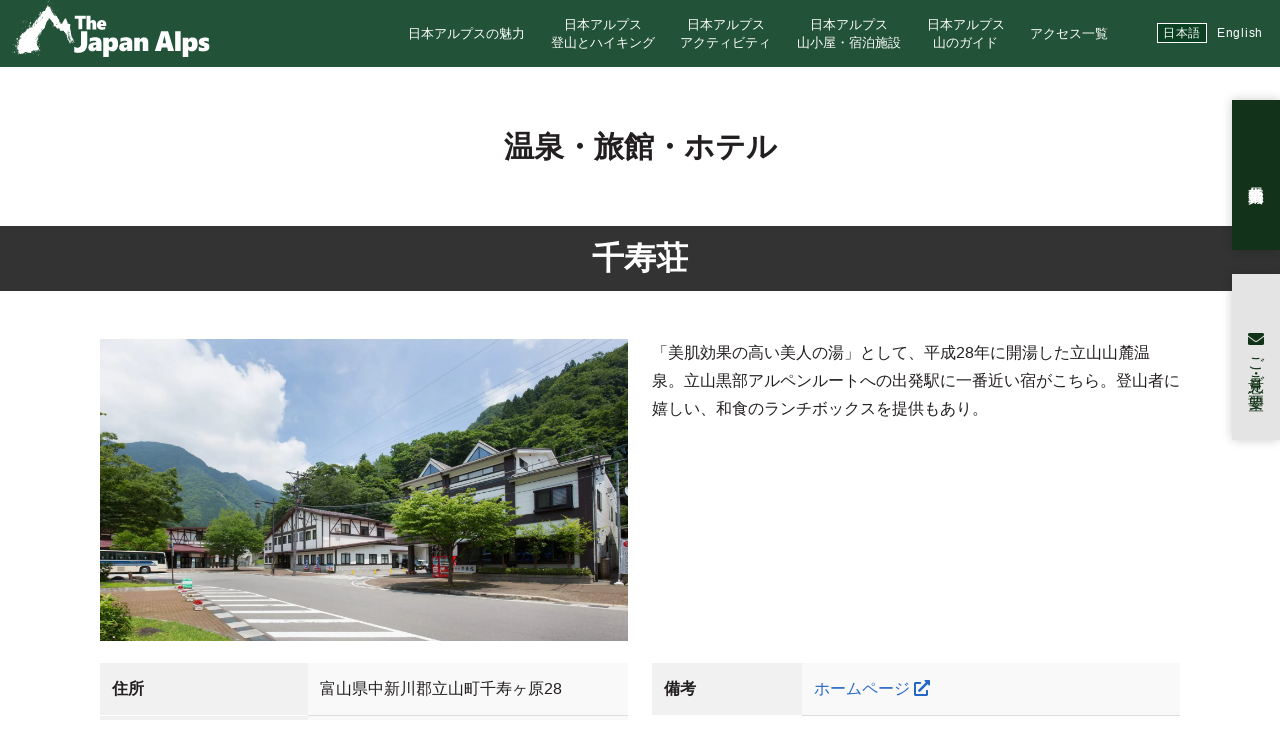

--- FILE ---
content_type: text/html; charset=UTF-8
request_url: https://thejapanalps.com/hotel/senjusou/
body_size: 12181
content:
<!doctype html>
<html lang="ja">
<head>
	<meta charset="utf-8">
	<meta name="viewport" content="width=device-width,initial-scale=1.0" />
	<meta content="IE=edge" http-equiv="X-UA-Compatible">
		
		<style>img:is([sizes="auto" i], [sizes^="auto," i]) { contain-intrinsic-size: 3000px 1500px }</style>
	<link rel="alternate" hreflang="ja" href="https://thejapanalps.com/hotel/senjusou/" />
<link rel="alternate" hreflang="en" href="https://thejapanalps.com/en/hotel/senjusou/" />
<link rel="alternate" hreflang="x-default" href="https://thejapanalps.com/hotel/senjusou/" />

		<!-- All in One SEO 4.7.7.2 - aioseo.com -->
		<title>千寿荘 | THE JAPAN ALPS</title>
	<meta name="robots" content="max-image-preview:large" />
	<meta name="author" content="jpalps-editor"/>
	<link rel="canonical" href="https://thejapanalps.com/hotel/senjusou/" />
	<meta name="generator" content="All in One SEO (AIOSEO) 4.7.7.2" />
		<meta property="og:locale" content="ja_JP" />
		<meta property="og:site_name" content="THE JAPAN ALPS | THE JAPAN ALPS. ハイキングからバックカントリーまで、あらゆる山の楽しみ方がここにはある。 The Japan Alps 日本アルプスさあ、山へ遊びに行こう！" />
		<meta property="og:type" content="article" />
		<meta property="og:title" content="千寿荘 | THE JAPAN ALPS" />
		<meta property="og:url" content="https://thejapanalps.com/hotel/senjusou/" />
		<meta property="article:published_time" content="2020-08-31T02:27:35+00:00" />
		<meta property="article:modified_time" content="2024-09-09T08:47:50+00:00" />
		<meta name="twitter:card" content="summary" />
		<meta name="twitter:title" content="千寿荘 | THE JAPAN ALPS" />
		<script type="application/ld+json" class="aioseo-schema">
			{"@context":"https:\/\/schema.org","@graph":[{"@type":"BreadcrumbList","@id":"https:\/\/thejapanalps.com\/hotel\/senjusou\/#breadcrumblist","itemListElement":[{"@type":"ListItem","@id":"https:\/\/thejapanalps.com\/#listItem","position":1,"name":"\u5bb6","item":"https:\/\/thejapanalps.com\/","nextItem":{"@type":"ListItem","@id":"https:\/\/thejapanalps.com\/hotel\/senjusou\/#listItem","name":"\u5343\u5bff\u8358"}},{"@type":"ListItem","@id":"https:\/\/thejapanalps.com\/hotel\/senjusou\/#listItem","position":2,"name":"\u5343\u5bff\u8358","previousItem":{"@type":"ListItem","@id":"https:\/\/thejapanalps.com\/#listItem","name":"\u5bb6"}}]},{"@type":"Organization","@id":"https:\/\/thejapanalps.com\/#organization","name":"THE JAPAN ALPS","description":"THE JAPAN ALPS. \u30cf\u30a4\u30ad\u30f3\u30b0\u304b\u3089\u30d0\u30c3\u30af\u30ab\u30f3\u30c8\u30ea\u30fc\u307e\u3067\u3001\u3042\u3089\u3086\u308b\u5c71\u306e\u697d\u3057\u307f\u65b9\u304c\u3053\u3053\u306b\u306f\u3042\u308b\u3002 The Japan Alps \u65e5\u672c\u30a2\u30eb\u30d7\u30b9\u3055\u3042\u3001\u5c71\u3078\u904a\u3073\u306b\u884c\u3053\u3046\uff01","url":"https:\/\/thejapanalps.com\/"},{"@type":"Person","@id":"https:\/\/thejapanalps.com\/author\/jpalps-editor\/#author","url":"https:\/\/thejapanalps.com\/author\/jpalps-editor\/","name":"jpalps-editor","image":{"@type":"ImageObject","@id":"https:\/\/thejapanalps.com\/hotel\/senjusou\/#authorImage","url":"https:\/\/secure.gravatar.com\/avatar\/23463b99b62a72f26ed677cc556c44e8?s=96&d=mm&r=g","width":96,"height":96,"caption":"jpalps-editor"}},{"@type":"WebPage","@id":"https:\/\/thejapanalps.com\/hotel\/senjusou\/#webpage","url":"https:\/\/thejapanalps.com\/hotel\/senjusou\/","name":"\u5343\u5bff\u8358 | THE JAPAN ALPS","inLanguage":"ja","isPartOf":{"@id":"https:\/\/thejapanalps.com\/#website"},"breadcrumb":{"@id":"https:\/\/thejapanalps.com\/hotel\/senjusou\/#breadcrumblist"},"author":{"@id":"https:\/\/thejapanalps.com\/author\/jpalps-editor\/#author"},"creator":{"@id":"https:\/\/thejapanalps.com\/author\/jpalps-editor\/#author"},"image":{"@type":"ImageObject","url":"https:\/\/thejapanalps.com\/wp-content\/uploads\/2020\/08\/a7c3ea30b4661ee2e529bb38263e8829-scaled.jpg","@id":"https:\/\/thejapanalps.com\/hotel\/senjusou\/#mainImage","width":1920,"height":1096},"primaryImageOfPage":{"@id":"https:\/\/thejapanalps.com\/hotel\/senjusou\/#mainImage"},"datePublished":"2020-08-31T11:27:35+09:00","dateModified":"2024-09-09T17:47:50+09:00"},{"@type":"WebSite","@id":"https:\/\/thejapanalps.com\/#website","url":"https:\/\/thejapanalps.com\/","name":"THE JAPAN ALPS","description":"THE JAPAN ALPS. \u30cf\u30a4\u30ad\u30f3\u30b0\u304b\u3089\u30d0\u30c3\u30af\u30ab\u30f3\u30c8\u30ea\u30fc\u307e\u3067\u3001\u3042\u3089\u3086\u308b\u5c71\u306e\u697d\u3057\u307f\u65b9\u304c\u3053\u3053\u306b\u306f\u3042\u308b\u3002 The Japan Alps \u65e5\u672c\u30a2\u30eb\u30d7\u30b9\u3055\u3042\u3001\u5c71\u3078\u904a\u3073\u306b\u884c\u3053\u3046\uff01","inLanguage":"ja","publisher":{"@id":"https:\/\/thejapanalps.com\/#organization"}}]}
		</script>
		<!-- All in One SEO -->

<link rel='dns-prefetch' href='//maps.google.com' />
<link rel='dns-prefetch' href='//stats.wp.com' />
<link rel='dns-prefetch' href='//use.fontawesome.com' />
<script type="text/javascript">
/* <![CDATA[ */
window._wpemojiSettings = {"baseUrl":"https:\/\/s.w.org\/images\/core\/emoji\/15.0.3\/72x72\/","ext":".png","svgUrl":"https:\/\/s.w.org\/images\/core\/emoji\/15.0.3\/svg\/","svgExt":".svg","source":{"concatemoji":"https:\/\/thejapanalps.com\/wp-includes\/js\/wp-emoji-release.min.js?ver=6.7.4"}};
/*! This file is auto-generated */
!function(i,n){var o,s,e;function c(e){try{var t={supportTests:e,timestamp:(new Date).valueOf()};sessionStorage.setItem(o,JSON.stringify(t))}catch(e){}}function p(e,t,n){e.clearRect(0,0,e.canvas.width,e.canvas.height),e.fillText(t,0,0);var t=new Uint32Array(e.getImageData(0,0,e.canvas.width,e.canvas.height).data),r=(e.clearRect(0,0,e.canvas.width,e.canvas.height),e.fillText(n,0,0),new Uint32Array(e.getImageData(0,0,e.canvas.width,e.canvas.height).data));return t.every(function(e,t){return e===r[t]})}function u(e,t,n){switch(t){case"flag":return n(e,"\ud83c\udff3\ufe0f\u200d\u26a7\ufe0f","\ud83c\udff3\ufe0f\u200b\u26a7\ufe0f")?!1:!n(e,"\ud83c\uddfa\ud83c\uddf3","\ud83c\uddfa\u200b\ud83c\uddf3")&&!n(e,"\ud83c\udff4\udb40\udc67\udb40\udc62\udb40\udc65\udb40\udc6e\udb40\udc67\udb40\udc7f","\ud83c\udff4\u200b\udb40\udc67\u200b\udb40\udc62\u200b\udb40\udc65\u200b\udb40\udc6e\u200b\udb40\udc67\u200b\udb40\udc7f");case"emoji":return!n(e,"\ud83d\udc26\u200d\u2b1b","\ud83d\udc26\u200b\u2b1b")}return!1}function f(e,t,n){var r="undefined"!=typeof WorkerGlobalScope&&self instanceof WorkerGlobalScope?new OffscreenCanvas(300,150):i.createElement("canvas"),a=r.getContext("2d",{willReadFrequently:!0}),o=(a.textBaseline="top",a.font="600 32px Arial",{});return e.forEach(function(e){o[e]=t(a,e,n)}),o}function t(e){var t=i.createElement("script");t.src=e,t.defer=!0,i.head.appendChild(t)}"undefined"!=typeof Promise&&(o="wpEmojiSettingsSupports",s=["flag","emoji"],n.supports={everything:!0,everythingExceptFlag:!0},e=new Promise(function(e){i.addEventListener("DOMContentLoaded",e,{once:!0})}),new Promise(function(t){var n=function(){try{var e=JSON.parse(sessionStorage.getItem(o));if("object"==typeof e&&"number"==typeof e.timestamp&&(new Date).valueOf()<e.timestamp+604800&&"object"==typeof e.supportTests)return e.supportTests}catch(e){}return null}();if(!n){if("undefined"!=typeof Worker&&"undefined"!=typeof OffscreenCanvas&&"undefined"!=typeof URL&&URL.createObjectURL&&"undefined"!=typeof Blob)try{var e="postMessage("+f.toString()+"("+[JSON.stringify(s),u.toString(),p.toString()].join(",")+"));",r=new Blob([e],{type:"text/javascript"}),a=new Worker(URL.createObjectURL(r),{name:"wpTestEmojiSupports"});return void(a.onmessage=function(e){c(n=e.data),a.terminate(),t(n)})}catch(e){}c(n=f(s,u,p))}t(n)}).then(function(e){for(var t in e)n.supports[t]=e[t],n.supports.everything=n.supports.everything&&n.supports[t],"flag"!==t&&(n.supports.everythingExceptFlag=n.supports.everythingExceptFlag&&n.supports[t]);n.supports.everythingExceptFlag=n.supports.everythingExceptFlag&&!n.supports.flag,n.DOMReady=!1,n.readyCallback=function(){n.DOMReady=!0}}).then(function(){return e}).then(function(){var e;n.supports.everything||(n.readyCallback(),(e=n.source||{}).concatemoji?t(e.concatemoji):e.wpemoji&&e.twemoji&&(t(e.twemoji),t(e.wpemoji)))}))}((window,document),window._wpemojiSettings);
/* ]]> */
</script>
<link rel='stylesheet' id='sbi_styles-css' href='https://thejapanalps.com/wp-content/plugins/instagram-feed-pro/css/sbi-styles.min.css?ver=6.5.1' type='text/css' media='all' />
<style id='wp-emoji-styles-inline-css' type='text/css'>

	img.wp-smiley, img.emoji {
		display: inline !important;
		border: none !important;
		box-shadow: none !important;
		height: 1em !important;
		width: 1em !important;
		margin: 0 0.07em !important;
		vertical-align: -0.1em !important;
		background: none !important;
		padding: 0 !important;
	}
</style>
<link rel='stylesheet' id='wp-block-library-css' href='https://thejapanalps.com/wp-includes/css/dist/block-library/style.min.css?ver=6.7.4' type='text/css' media='all' />
<link rel='stylesheet' id='wp-components-css' href='https://thejapanalps.com/wp-includes/css/dist/components/style.min.css?ver=6.7.4' type='text/css' media='all' />
<link rel='stylesheet' id='wp-preferences-css' href='https://thejapanalps.com/wp-includes/css/dist/preferences/style.min.css?ver=6.7.4' type='text/css' media='all' />
<link rel='stylesheet' id='wp-block-editor-css' href='https://thejapanalps.com/wp-includes/css/dist/block-editor/style.min.css?ver=6.7.4' type='text/css' media='all' />
<link rel='stylesheet' id='wp-reusable-blocks-css' href='https://thejapanalps.com/wp-includes/css/dist/reusable-blocks/style.min.css?ver=6.7.4' type='text/css' media='all' />
<link rel='stylesheet' id='wp-patterns-css' href='https://thejapanalps.com/wp-includes/css/dist/patterns/style.min.css?ver=6.7.4' type='text/css' media='all' />
<link rel='stylesheet' id='wp-editor-css' href='https://thejapanalps.com/wp-includes/css/dist/editor/style.min.css?ver=6.7.4' type='text/css' media='all' />
<link rel='stylesheet' id='eoffice_block-cgb-style-css-css' href='https://thejapanalps.com/wp-content/plugins/eoffice-block/dist/blocks.style.build.css' type='text/css' media='all' />
<style id='classic-theme-styles-inline-css' type='text/css'>
/*! This file is auto-generated */
.wp-block-button__link{color:#fff;background-color:#32373c;border-radius:9999px;box-shadow:none;text-decoration:none;padding:calc(.667em + 2px) calc(1.333em + 2px);font-size:1.125em}.wp-block-file__button{background:#32373c;color:#fff;text-decoration:none}
</style>
<style id='global-styles-inline-css' type='text/css'>
:root{--wp--preset--aspect-ratio--square: 1;--wp--preset--aspect-ratio--4-3: 4/3;--wp--preset--aspect-ratio--3-4: 3/4;--wp--preset--aspect-ratio--3-2: 3/2;--wp--preset--aspect-ratio--2-3: 2/3;--wp--preset--aspect-ratio--16-9: 16/9;--wp--preset--aspect-ratio--9-16: 9/16;--wp--preset--color--black: #000000;--wp--preset--color--cyan-bluish-gray: #abb8c3;--wp--preset--color--white: #ffffff;--wp--preset--color--pale-pink: #f78da7;--wp--preset--color--vivid-red: #cf2e2e;--wp--preset--color--luminous-vivid-orange: #ff6900;--wp--preset--color--luminous-vivid-amber: #fcb900;--wp--preset--color--light-green-cyan: #7bdcb5;--wp--preset--color--vivid-green-cyan: #00d084;--wp--preset--color--pale-cyan-blue: #8ed1fc;--wp--preset--color--vivid-cyan-blue: #0693e3;--wp--preset--color--vivid-purple: #9b51e0;--wp--preset--gradient--vivid-cyan-blue-to-vivid-purple: linear-gradient(135deg,rgba(6,147,227,1) 0%,rgb(155,81,224) 100%);--wp--preset--gradient--light-green-cyan-to-vivid-green-cyan: linear-gradient(135deg,rgb(122,220,180) 0%,rgb(0,208,130) 100%);--wp--preset--gradient--luminous-vivid-amber-to-luminous-vivid-orange: linear-gradient(135deg,rgba(252,185,0,1) 0%,rgba(255,105,0,1) 100%);--wp--preset--gradient--luminous-vivid-orange-to-vivid-red: linear-gradient(135deg,rgba(255,105,0,1) 0%,rgb(207,46,46) 100%);--wp--preset--gradient--very-light-gray-to-cyan-bluish-gray: linear-gradient(135deg,rgb(238,238,238) 0%,rgb(169,184,195) 100%);--wp--preset--gradient--cool-to-warm-spectrum: linear-gradient(135deg,rgb(74,234,220) 0%,rgb(151,120,209) 20%,rgb(207,42,186) 40%,rgb(238,44,130) 60%,rgb(251,105,98) 80%,rgb(254,248,76) 100%);--wp--preset--gradient--blush-light-purple: linear-gradient(135deg,rgb(255,206,236) 0%,rgb(152,150,240) 100%);--wp--preset--gradient--blush-bordeaux: linear-gradient(135deg,rgb(254,205,165) 0%,rgb(254,45,45) 50%,rgb(107,0,62) 100%);--wp--preset--gradient--luminous-dusk: linear-gradient(135deg,rgb(255,203,112) 0%,rgb(199,81,192) 50%,rgb(65,88,208) 100%);--wp--preset--gradient--pale-ocean: linear-gradient(135deg,rgb(255,245,203) 0%,rgb(182,227,212) 50%,rgb(51,167,181) 100%);--wp--preset--gradient--electric-grass: linear-gradient(135deg,rgb(202,248,128) 0%,rgb(113,206,126) 100%);--wp--preset--gradient--midnight: linear-gradient(135deg,rgb(2,3,129) 0%,rgb(40,116,252) 100%);--wp--preset--font-size--small: 13px;--wp--preset--font-size--medium: 20px;--wp--preset--font-size--large: 36px;--wp--preset--font-size--x-large: 42px;--wp--preset--spacing--20: 0.44rem;--wp--preset--spacing--30: 0.67rem;--wp--preset--spacing--40: 1rem;--wp--preset--spacing--50: 1.5rem;--wp--preset--spacing--60: 2.25rem;--wp--preset--spacing--70: 3.38rem;--wp--preset--spacing--80: 5.06rem;--wp--preset--shadow--natural: 6px 6px 9px rgba(0, 0, 0, 0.2);--wp--preset--shadow--deep: 12px 12px 50px rgba(0, 0, 0, 0.4);--wp--preset--shadow--sharp: 6px 6px 0px rgba(0, 0, 0, 0.2);--wp--preset--shadow--outlined: 6px 6px 0px -3px rgba(255, 255, 255, 1), 6px 6px rgba(0, 0, 0, 1);--wp--preset--shadow--crisp: 6px 6px 0px rgba(0, 0, 0, 1);}:where(.is-layout-flex){gap: 0.5em;}:where(.is-layout-grid){gap: 0.5em;}body .is-layout-flex{display: flex;}.is-layout-flex{flex-wrap: wrap;align-items: center;}.is-layout-flex > :is(*, div){margin: 0;}body .is-layout-grid{display: grid;}.is-layout-grid > :is(*, div){margin: 0;}:where(.wp-block-columns.is-layout-flex){gap: 2em;}:where(.wp-block-columns.is-layout-grid){gap: 2em;}:where(.wp-block-post-template.is-layout-flex){gap: 1.25em;}:where(.wp-block-post-template.is-layout-grid){gap: 1.25em;}.has-black-color{color: var(--wp--preset--color--black) !important;}.has-cyan-bluish-gray-color{color: var(--wp--preset--color--cyan-bluish-gray) !important;}.has-white-color{color: var(--wp--preset--color--white) !important;}.has-pale-pink-color{color: var(--wp--preset--color--pale-pink) !important;}.has-vivid-red-color{color: var(--wp--preset--color--vivid-red) !important;}.has-luminous-vivid-orange-color{color: var(--wp--preset--color--luminous-vivid-orange) !important;}.has-luminous-vivid-amber-color{color: var(--wp--preset--color--luminous-vivid-amber) !important;}.has-light-green-cyan-color{color: var(--wp--preset--color--light-green-cyan) !important;}.has-vivid-green-cyan-color{color: var(--wp--preset--color--vivid-green-cyan) !important;}.has-pale-cyan-blue-color{color: var(--wp--preset--color--pale-cyan-blue) !important;}.has-vivid-cyan-blue-color{color: var(--wp--preset--color--vivid-cyan-blue) !important;}.has-vivid-purple-color{color: var(--wp--preset--color--vivid-purple) !important;}.has-black-background-color{background-color: var(--wp--preset--color--black) !important;}.has-cyan-bluish-gray-background-color{background-color: var(--wp--preset--color--cyan-bluish-gray) !important;}.has-white-background-color{background-color: var(--wp--preset--color--white) !important;}.has-pale-pink-background-color{background-color: var(--wp--preset--color--pale-pink) !important;}.has-vivid-red-background-color{background-color: var(--wp--preset--color--vivid-red) !important;}.has-luminous-vivid-orange-background-color{background-color: var(--wp--preset--color--luminous-vivid-orange) !important;}.has-luminous-vivid-amber-background-color{background-color: var(--wp--preset--color--luminous-vivid-amber) !important;}.has-light-green-cyan-background-color{background-color: var(--wp--preset--color--light-green-cyan) !important;}.has-vivid-green-cyan-background-color{background-color: var(--wp--preset--color--vivid-green-cyan) !important;}.has-pale-cyan-blue-background-color{background-color: var(--wp--preset--color--pale-cyan-blue) !important;}.has-vivid-cyan-blue-background-color{background-color: var(--wp--preset--color--vivid-cyan-blue) !important;}.has-vivid-purple-background-color{background-color: var(--wp--preset--color--vivid-purple) !important;}.has-black-border-color{border-color: var(--wp--preset--color--black) !important;}.has-cyan-bluish-gray-border-color{border-color: var(--wp--preset--color--cyan-bluish-gray) !important;}.has-white-border-color{border-color: var(--wp--preset--color--white) !important;}.has-pale-pink-border-color{border-color: var(--wp--preset--color--pale-pink) !important;}.has-vivid-red-border-color{border-color: var(--wp--preset--color--vivid-red) !important;}.has-luminous-vivid-orange-border-color{border-color: var(--wp--preset--color--luminous-vivid-orange) !important;}.has-luminous-vivid-amber-border-color{border-color: var(--wp--preset--color--luminous-vivid-amber) !important;}.has-light-green-cyan-border-color{border-color: var(--wp--preset--color--light-green-cyan) !important;}.has-vivid-green-cyan-border-color{border-color: var(--wp--preset--color--vivid-green-cyan) !important;}.has-pale-cyan-blue-border-color{border-color: var(--wp--preset--color--pale-cyan-blue) !important;}.has-vivid-cyan-blue-border-color{border-color: var(--wp--preset--color--vivid-cyan-blue) !important;}.has-vivid-purple-border-color{border-color: var(--wp--preset--color--vivid-purple) !important;}.has-vivid-cyan-blue-to-vivid-purple-gradient-background{background: var(--wp--preset--gradient--vivid-cyan-blue-to-vivid-purple) !important;}.has-light-green-cyan-to-vivid-green-cyan-gradient-background{background: var(--wp--preset--gradient--light-green-cyan-to-vivid-green-cyan) !important;}.has-luminous-vivid-amber-to-luminous-vivid-orange-gradient-background{background: var(--wp--preset--gradient--luminous-vivid-amber-to-luminous-vivid-orange) !important;}.has-luminous-vivid-orange-to-vivid-red-gradient-background{background: var(--wp--preset--gradient--luminous-vivid-orange-to-vivid-red) !important;}.has-very-light-gray-to-cyan-bluish-gray-gradient-background{background: var(--wp--preset--gradient--very-light-gray-to-cyan-bluish-gray) !important;}.has-cool-to-warm-spectrum-gradient-background{background: var(--wp--preset--gradient--cool-to-warm-spectrum) !important;}.has-blush-light-purple-gradient-background{background: var(--wp--preset--gradient--blush-light-purple) !important;}.has-blush-bordeaux-gradient-background{background: var(--wp--preset--gradient--blush-bordeaux) !important;}.has-luminous-dusk-gradient-background{background: var(--wp--preset--gradient--luminous-dusk) !important;}.has-pale-ocean-gradient-background{background: var(--wp--preset--gradient--pale-ocean) !important;}.has-electric-grass-gradient-background{background: var(--wp--preset--gradient--electric-grass) !important;}.has-midnight-gradient-background{background: var(--wp--preset--gradient--midnight) !important;}.has-small-font-size{font-size: var(--wp--preset--font-size--small) !important;}.has-medium-font-size{font-size: var(--wp--preset--font-size--medium) !important;}.has-large-font-size{font-size: var(--wp--preset--font-size--large) !important;}.has-x-large-font-size{font-size: var(--wp--preset--font-size--x-large) !important;}
:where(.wp-block-post-template.is-layout-flex){gap: 1.25em;}:where(.wp-block-post-template.is-layout-grid){gap: 1.25em;}
:where(.wp-block-columns.is-layout-flex){gap: 2em;}:where(.wp-block-columns.is-layout-grid){gap: 2em;}
:root :where(.wp-block-pullquote){font-size: 1.5em;line-height: 1.6;}
</style>
<link rel='stylesheet' id='contact-form-7-css' href='https://thejapanalps.com/wp-content/plugins/contact-form-7/includes/css/styles.css?ver=6.0.3' type='text/css' media='all' />
<link rel='stylesheet' id='search-filter-plugin-styles-css' href='https://thejapanalps.com/wp-content/plugins/search-filter-pro/public/assets/css/search-filter.min.css?ver=2.5.0' type='text/css' media='all' />
<link rel='stylesheet' id='style-css' href='https://thejapanalps.com/wp-content/themes/the-japan-alps/assets/dist/styles/style.css?ver=2025-12-08_034856.' type='text/css' media='all' />
<link rel='stylesheet' id='font-awesome-official-css' href='https://use.fontawesome.com/releases/v5.13.0/css/all.css' type='text/css' media='all' integrity="sha384-Bfad6CLCknfcloXFOyFnlgtENryhrpZCe29RTifKEixXQZ38WheV+i/6YWSzkz3V" crossorigin="anonymous" />
<link rel='stylesheet' id='font-awesome-official-v4shim-css' href='https://use.fontawesome.com/releases/v5.13.0/css/v4-shims.css' type='text/css' media='all' integrity="sha384-/7iOrVBege33/9vHFYEtviVcxjUsNCqyeMnlW/Ms+PH8uRdFkKFmqf9CbVAN0Qef" crossorigin="anonymous" />
<style id='font-awesome-official-v4shim-inline-css' type='text/css'>
@font-face {
font-family: "FontAwesome";
font-display: block;
src: url("https://use.fontawesome.com/releases/v5.13.0/webfonts/fa-brands-400.eot"),
		url("https://use.fontawesome.com/releases/v5.13.0/webfonts/fa-brands-400.eot?#iefix") format("embedded-opentype"),
		url("https://use.fontawesome.com/releases/v5.13.0/webfonts/fa-brands-400.woff2") format("woff2"),
		url("https://use.fontawesome.com/releases/v5.13.0/webfonts/fa-brands-400.woff") format("woff"),
		url("https://use.fontawesome.com/releases/v5.13.0/webfonts/fa-brands-400.ttf") format("truetype"),
		url("https://use.fontawesome.com/releases/v5.13.0/webfonts/fa-brands-400.svg#fontawesome") format("svg");
}

@font-face {
font-family: "FontAwesome";
font-display: block;
src: url("https://use.fontawesome.com/releases/v5.13.0/webfonts/fa-solid-900.eot"),
		url("https://use.fontawesome.com/releases/v5.13.0/webfonts/fa-solid-900.eot?#iefix") format("embedded-opentype"),
		url("https://use.fontawesome.com/releases/v5.13.0/webfonts/fa-solid-900.woff2") format("woff2"),
		url("https://use.fontawesome.com/releases/v5.13.0/webfonts/fa-solid-900.woff") format("woff"),
		url("https://use.fontawesome.com/releases/v5.13.0/webfonts/fa-solid-900.ttf") format("truetype"),
		url("https://use.fontawesome.com/releases/v5.13.0/webfonts/fa-solid-900.svg#fontawesome") format("svg");
}

@font-face {
font-family: "FontAwesome";
font-display: block;
src: url("https://use.fontawesome.com/releases/v5.13.0/webfonts/fa-regular-400.eot"),
		url("https://use.fontawesome.com/releases/v5.13.0/webfonts/fa-regular-400.eot?#iefix") format("embedded-opentype"),
		url("https://use.fontawesome.com/releases/v5.13.0/webfonts/fa-regular-400.woff2") format("woff2"),
		url("https://use.fontawesome.com/releases/v5.13.0/webfonts/fa-regular-400.woff") format("woff"),
		url("https://use.fontawesome.com/releases/v5.13.0/webfonts/fa-regular-400.ttf") format("truetype"),
		url("https://use.fontawesome.com/releases/v5.13.0/webfonts/fa-regular-400.svg#fontawesome") format("svg");
unicode-range: U+F004-F005,U+F007,U+F017,U+F022,U+F024,U+F02E,U+F03E,U+F044,U+F057-F059,U+F06E,U+F070,U+F075,U+F07B-F07C,U+F080,U+F086,U+F089,U+F094,U+F09D,U+F0A0,U+F0A4-F0A7,U+F0C5,U+F0C7-F0C8,U+F0E0,U+F0EB,U+F0F3,U+F0F8,U+F0FE,U+F111,U+F118-F11A,U+F11C,U+F133,U+F144,U+F146,U+F14A,U+F14D-F14E,U+F150-F152,U+F15B-F15C,U+F164-F165,U+F185-F186,U+F191-F192,U+F1AD,U+F1C1-F1C9,U+F1CD,U+F1D8,U+F1E3,U+F1EA,U+F1F6,U+F1F9,U+F20A,U+F247-F249,U+F24D,U+F254-F25B,U+F25D,U+F267,U+F271-F274,U+F279,U+F28B,U+F28D,U+F2B5-F2B6,U+F2B9,U+F2BB,U+F2BD,U+F2C1-F2C2,U+F2D0,U+F2D2,U+F2DC,U+F2ED,U+F328,U+F358-F35B,U+F3A5,U+F3D1,U+F410,U+F4AD;
}
</style>
<script type="text/javascript" src="https://thejapanalps.com/wp-includes/js/jquery/jquery.min.js?ver=3.7.1" id="jquery-core-js"></script>
<script type="text/javascript" src="https://thejapanalps.com/wp-includes/js/jquery/jquery-migrate.min.js?ver=3.4.1" id="jquery-migrate-js"></script>
<script type="text/javascript" id="search-filter-plugin-build-js-extra">
/* <![CDATA[ */
var SF_LDATA = {"ajax_url":"https:\/\/thejapanalps.com\/wp-admin\/admin-ajax.php","home_url":"https:\/\/thejapanalps.com\/"};
/* ]]> */
</script>
<script type="text/javascript" src="https://thejapanalps.com/wp-content/plugins/search-filter-pro/public/assets/js/search-filter-build.min.js?ver=2.5.0" id="search-filter-plugin-build-js"></script>
<script type="text/javascript" src="https://thejapanalps.com/wp-content/plugins/search-filter-pro/public/assets/js/chosen.jquery.min.js?ver=2.5.0" id="search-filter-plugin-chosen-js"></script>
<link rel="https://api.w.org/" href="https://thejapanalps.com/wp-json/" /><link rel='shortlink' href='https://thejapanalps.com/?p=25719' />
<link rel="alternate" title="oEmbed (JSON)" type="application/json+oembed" href="https://thejapanalps.com/wp-json/oembed/1.0/embed?url=https%3A%2F%2Fthejapanalps.com%2Fhotel%2Fsenjusou%2F" />
<link rel="alternate" title="oEmbed (XML)" type="text/xml+oembed" href="https://thejapanalps.com/wp-json/oembed/1.0/embed?url=https%3A%2F%2Fthejapanalps.com%2Fhotel%2Fsenjusou%2F&#038;format=xml" />
<meta name="generator" content="WPML ver:4.6.15 stt:1,28;" />
	<style>img#wpstats{display:none}</style>
		<noscript><style>.lazyload[data-src]{display:none !important;}</style></noscript><style>.lazyload{background-image:none !important;}.lazyload:before{background-image:none !important;}</style><style>.wp-block-gallery.is-cropped .blocks-gallery-item picture{height:100%;width:100%;}</style><link rel="icon" href="https://thejapanalps.com/wp-content/uploads/2021/12/cropped-favicon-32x32.jpg" sizes="32x32" />
<link rel="icon" href="https://thejapanalps.com/wp-content/uploads/2021/12/cropped-favicon-192x192.jpg" sizes="192x192" />
<link rel="apple-touch-icon" href="https://thejapanalps.com/wp-content/uploads/2021/12/cropped-favicon-180x180.jpg" />
<meta name="msapplication-TileImage" content="https://thejapanalps.com/wp-content/uploads/2021/12/cropped-favicon-270x270.jpg" />
	<link rel="icon" href="https://thejapanalps.com/wp-content/themes/the-japan-alps/assets/dist/images/favicon.ico" type="image/x-icon">
	<link rel="apple-touch-icon" href="https://thejapanalps.com/wp-content/themes/the-japan-alps/assets/dist/images/apple-touch-icon.png" sizes="180x180">

	<!-- Google Tag Manager -->
	<script>(function(w,d,s,l,i){w[l]=w[l]||[];w[l].push({'gtm.start':
	new Date().getTime(),event:'gtm.js'});var f=d.getElementsByTagName(s)[0],
	j=d.createElement(s),dl=l!='dataLayer'?'&l='+l:'';j.async=true;j.src=
	'https://www.googletagmanager.com/gtm.js?id='+i+dl;f.parentNode.insertBefore(j,f);
	})(window,document,'script','dataLayer','GTM-5JDW6DX');</script>
	<!-- End Google Tag Manager -->

</head>
<body>

	<!-- Google Tag Manager (noscript) -->
	<noscript><iframe src="https://www.googletagmanager.com/ns.html?id=GTM-5JDW6DX"
	height="0" width="0" style="display:none;visibility:hidden"></iframe></noscript>
	<!-- End Google Tag Manager (noscript) -->


	

	<div class="c-nav-btn">
		<a data-drower-btn=".c-nav-btn" data-drower="" data-drower-menu=".c-gnav">
			<span></span>
			<span></span>
			<span></span>
		</a>
	</div>

	<header class="l-header l-header_pages">
					<span class="l-header__logo">
				<a href="https://thejapanalps.com"><img src="[data-uri]" alt="" data-src="/wp-content/uploads/2018/09/logo.svg" decoding="async" class="lazyload"><noscript><img src="/wp-content/uploads/2018/09/logo.svg" alt="" data-eio="l"></noscript></a>
			</span>
		
		
		<nav class="c-gnav c-gnav_pages" role="navigation">


	<div class="c-gnav__inner">
		<div class="c-gnav__logo"><a href="https://thejapanalps.com"><img src="[data-uri]" alt="" data-src="https://thejapanalps.com/wp-content/themes/the-japan-alps/assets/dist/images/logo-white.svg" decoding="async" class="lazyload"><noscript><img src="https://thejapanalps.com/wp-content/themes/the-japan-alps/assets/dist/images/logo-white.svg" alt="" data-eio="l"></noscript></a></div>

		<div class="p-language">
	<a href="/" class="p-language__jp is-active">日本語</a>
	<a href="/en" class="p-language__en">English</a>
</div>		<ul class="c-gnav__items">
			<li id="menu-item-45" class="u-hidden-large menu-item menu-item-type-custom menu-item-object-custom menu-item-home menu-item-45"><a href="http://thejapanalps.com/">ホーム</a></li>
<li id="menu-item-43" class="menu-item menu-item-type-post_type menu-item-object-page menu-item-43"><a href="https://thejapanalps.com/charm/">日本アルプスの魅力</a></li>
<li id="menu-item-587" class="menu-item menu-item-type-post_type menu-item-object-page menu-item-587"><a href="https://thejapanalps.com/climb/">日本アルプス<br>登山とハイキング</a></li>
<li id="menu-item-591" class="menu-item menu-item-type-post_type menu-item-object-page menu-item-591"><a href="https://thejapanalps.com/activity/">日本アルプス<br>アクティビティ</a></li>
<li id="menu-item-19258" class="menu-item menu-item-type-post_type menu-item-object-page menu-item-19258"><a href="https://thejapanalps.com/cottage-hotel/">日本アルプス<br>山小屋・宿泊施設</a></li>
<li id="menu-item-200709" class="menu-item menu-item-type-post_type menu-item-object-page menu-item-200709"><a href="https://thejapanalps.com/guide-tour/">日本アルプス<br>山のガイド</a></li>
<li id="menu-item-22449" class="menu-item menu-item-type-post_type menu-item-object-page menu-item-22449"><a href="https://thejapanalps.com/access/">アクセス一覧</a></li>
		</ul>

			</div>
</nav>
	</header>
<main class="l-main" id="js-page">

	<header class="c-page-header">

	
	<h1 class="c-page-header__title js-move">

		温泉・旅館・ホテル	</h1>
</header>

	<article class="js-fade">
		
				<h1>千寿荘</h1>

				<div class="c-container">
					<div class="c-grid">
						<div class="c-grid__u c-grid__u_medium_1of2"><picture><source   type="image/webp" data-srcset="https://thejapanalps.com/wp-content/uploads/2020/08/a7c3ea30b4661ee2e529bb38263e8829-scaled.jpg.webp"><img class="alignnone size-full wp-image-315 lazyload" src="[data-uri]" alt="" width="768" height="544" data-eio="p" data-src="https://thejapanalps.com/wp-content/uploads/2020/08/a7c3ea30b4661ee2e529bb38263e8829-scaled.jpg" decoding="async" data-eio-rwidth="1920" data-eio-rheight="1096" /></picture><noscript><img class="alignnone size-full wp-image-315" src="https://thejapanalps.com/wp-content/uploads/2020/08/a7c3ea30b4661ee2e529bb38263e8829-scaled.jpg" alt="" width="768" height="544" data-eio="l" /></noscript></div>
						<div class="c-grid__u c-grid__u_medium_1of2">

							<p>「美肌効果の高い美人の湯」として、平成28年に開湯した立山山麓温泉。立山黒部アルペンルートへの出発駅に一番近い宿がこちら。登山者に嬉しい、和食のランチボックスを提供もあり。</p>

						</div>
					</div>

					
							<div class="c-grid">
								<div class="c-grid__u c-grid__u_medium_1of2">

																			<table>
											<tbody>
																									<tr>
														<th>住所</th>
														<td>富山県中新川郡立山町千寿ヶ原28</td>
													</tr>
																									<tr>
														<th>営業期間</th>
														<td>通年</td>
													</tr>
																									<tr>
														<th>収容人数（客室）</th>
														<td>30名</td>
													</tr>
																									<tr>
														<th>料金</th>
														<td>1人9,500円〜<br />
（1泊2食付／消費税込、入湯税込）<br />
</td>
													</tr>
																									<tr>
														<th>日帰り入浴</th>
														<td>現在営業しておりません。<br />
</td>
													</tr>
																									<tr>
														<th>お問い合わせ電話番号</th>
														<td>076-482-1138</td>
													</tr>
																							</tbody>
										</table>
										
								</div>
								<div class="c-grid__u c-grid__u_medium_1of2">
																			<table>
											<tbody>
																									<tr>
														<th>備考</th>
														<td><a href="http://www.senjusou.jp/" target="_blank">ホームページ <i class="fas fa-external-link-alt"></i></a></td>
													</tr>
																							</tbody>
										</table>
																		</div>
							</div>

						
											<div class="c-grid">
					        								<div class="c-grid__u c-grid__u_medium_1of4"><picture><source   type="image/webp" data-srcset="https://thejapanalps.com/wp-content/uploads/2020/08/4fb4b6f0de84cc5878b77f86dfe3d286-scaled.jpg.webp"><img class="alignnone size-full wp-image-218 lazyload" src="[data-uri]" alt="" width="776" height="512" data-eio="p" data-src="https://thejapanalps.com/wp-content/uploads/2020/08/4fb4b6f0de84cc5878b77f86dfe3d286-scaled.jpg" decoding="async" data-eio-rwidth="1920" data-eio-rheight="1280" /></picture><noscript><img class="alignnone size-full wp-image-218" src="https://thejapanalps.com/wp-content/uploads/2020/08/4fb4b6f0de84cc5878b77f86dfe3d286-scaled.jpg" alt="" width="776" height="512" data-eio="l" /></noscript></div>
					        					    </div>
					
											<div class="c-row">
							<div class="js-map c-gmap  c-gmap_height">
								<div class="marker" data-lat="36.5827006" data-lng="137.4456091"></div>
							</div>
						</div>
					
				</div>

				<a class="c-btn" href="https://thejapanalps.com/cottage-hotel/hotels#cottage">温泉・旅館・ホテル一覧</a>

					</article>

</main>
<footer class="l-footer">
		<a href="#" class="p-page-top"><i class="fa fa-angle-up"></i></a>

		<div class="p-footer-nav">
			<ul class="p-footer-nav__items">
				<li id="menu-item-19265" class="menu-item menu-item-type-post_type menu-item-object-page menu-item-19265"><a href="https://thejapanalps.com/guide-center/company/">運営事業法人</a></li>
<li id="menu-item-19266" class="menu-item menu-item-type-post_type menu-item-object-page menu-item-19266"><a href="https://thejapanalps.com/guide-center/ad/">電子公告</a></li>
<li id="menu-item-30421" class="menu-item menu-item-type-post_type menu-item-object-page menu-item-30421"><a href="https://thejapanalps.com/partner/law/">特定商取引法に基づく表記</a></li>
<li id="menu-item-19267" class="menu-item menu-item-type-post_type menu-item-object-page menu-item-19267"><a href="https://thejapanalps.com/guide-center/contact/">ご意見・ご要望</a></li>
			</ul>
		</div>

					<div class="p-fix-nav">
				<a href="https://thejapanalps.com/partner">賛助会員募集中</a>
				<a href="https://thejapanalps.com/contact"><i class="fas fa-envelope"></i> ご意見・ご要望</a>
			</div>
		
		<div class="l-footer__logo"><img src="[data-uri]" alt="" data-src="https://thejapanalps.com/wp-content/themes/the-japan-alps/assets/dist/images/logo-white.svg" decoding="async" class="lazyload"><noscript><img src="https://thejapanalps.com/wp-content/themes/the-japan-alps/assets/dist/images/logo-white.svg" alt="" data-eio="l"></noscript></div>

		<small class="p-copyright">&copy; The Japan Alps Guide Center All Rights Reserved.</small>

	</footer>

	<!-- <script defer src="https://use.fontawesome.com/releases/v5.8.1/js/solid.js" integrity="sha384-IA6YnujJIO+z1m4NKyAGvZ9Wmxrd4Px8WFqhFcgRmwLaJaiwijYgApVpo1MV8p77" crossorigin="anonymous"></script>
	<script defer src="https://use.fontawesome.com/releases/v5.8.1/js/fontawesome.js" integrity="sha384-EMmnH+Njn8umuoSMZ3Ae3bC9hDknHKOWL2e9WJD/cN6XLeAN7tr5ZQ0Hx5HDHtkS" crossorigin="anonymous"></script> -->


	<!-- <script>
	  FontAwesomeConfig = { searchPseudoElements: true };
	</script> -->
	<!-- Custom Feeds for Instagram JS -->
<script type="text/javascript">
var sbiajaxurl = "https://thejapanalps.com/wp-admin/admin-ajax.php";

</script>
<script type="text/javascript" id="eio-lazy-load-js-before">
/* <![CDATA[ */
var eio_lazy_vars = {"exactdn_domain":"","skip_autoscale":0,"threshold":0,"use_dpr":1};
/* ]]> */
</script>
<script type="text/javascript" src="https://thejapanalps.com/wp-content/plugins/ewww-image-optimizer/includes/lazysizes.min.js?ver=800" id="eio-lazy-load-js" async="async" data-wp-strategy="async"></script>
<script type="text/javascript" src="https://thejapanalps.com/wp-includes/js/dist/hooks.min.js?ver=4d63a3d491d11ffd8ac6" id="wp-hooks-js"></script>
<script type="text/javascript" src="https://thejapanalps.com/wp-includes/js/dist/i18n.min.js?ver=5e580eb46a90c2b997e6" id="wp-i18n-js"></script>
<script type="text/javascript" id="wp-i18n-js-after">
/* <![CDATA[ */
wp.i18n.setLocaleData( { 'text direction\u0004ltr': [ 'ltr' ] } );
/* ]]> */
</script>
<script type="text/javascript" src="https://thejapanalps.com/wp-content/plugins/contact-form-7/includes/swv/js/index.js?ver=6.0.3" id="swv-js"></script>
<script type="text/javascript" id="contact-form-7-js-translations">
/* <![CDATA[ */
( function( domain, translations ) {
	var localeData = translations.locale_data[ domain ] || translations.locale_data.messages;
	localeData[""].domain = domain;
	wp.i18n.setLocaleData( localeData, domain );
} )( "contact-form-7", {"translation-revision-date":"2025-01-14 04:07:30+0000","generator":"GlotPress\/4.0.1","domain":"messages","locale_data":{"messages":{"":{"domain":"messages","plural-forms":"nplurals=1; plural=0;","lang":"ja_JP"},"This contact form is placed in the wrong place.":["\u3053\u306e\u30b3\u30f3\u30bf\u30af\u30c8\u30d5\u30a9\u30fc\u30e0\u306f\u9593\u9055\u3063\u305f\u4f4d\u7f6e\u306b\u7f6e\u304b\u308c\u3066\u3044\u307e\u3059\u3002"],"Error:":["\u30a8\u30e9\u30fc:"]}},"comment":{"reference":"includes\/js\/index.js"}} );
/* ]]> */
</script>
<script type="text/javascript" id="contact-form-7-js-before">
/* <![CDATA[ */
var wpcf7 = {
    "api": {
        "root": "https:\/\/thejapanalps.com\/wp-json\/",
        "namespace": "contact-form-7\/v1"
    }
};
/* ]]> */
</script>
<script type="text/javascript" src="https://thejapanalps.com/wp-content/plugins/contact-form-7/includes/js/index.js?ver=6.0.3" id="contact-form-7-js"></script>
<script type="text/javascript" src="https://thejapanalps.com/wp-includes/js/jquery/ui/core.min.js?ver=1.13.3" id="jquery-ui-core-js"></script>
<script type="text/javascript" src="https://thejapanalps.com/wp-includes/js/jquery/ui/datepicker.min.js?ver=1.13.3" id="jquery-ui-datepicker-js"></script>
<script type="text/javascript" id="jquery-ui-datepicker-js-after">
/* <![CDATA[ */
jQuery(function(jQuery){jQuery.datepicker.setDefaults({"closeText":"\u9589\u3058\u308b","currentText":"\u4eca\u65e5","monthNames":["1\u6708","2\u6708","3\u6708","4\u6708","5\u6708","6\u6708","7\u6708","8\u6708","9\u6708","10\u6708","11\u6708","12\u6708"],"monthNamesShort":["1\u6708","2\u6708","3\u6708","4\u6708","5\u6708","6\u6708","7\u6708","8\u6708","9\u6708","10\u6708","11\u6708","12\u6708"],"nextText":"\u6b21","prevText":"\u524d","dayNames":["\u65e5\u66dc\u65e5","\u6708\u66dc\u65e5","\u706b\u66dc\u65e5","\u6c34\u66dc\u65e5","\u6728\u66dc\u65e5","\u91d1\u66dc\u65e5","\u571f\u66dc\u65e5"],"dayNamesShort":["\u65e5","\u6708","\u706b","\u6c34","\u6728","\u91d1","\u571f"],"dayNamesMin":["\u65e5","\u6708","\u706b","\u6c34","\u6728","\u91d1","\u571f"],"dateFormat":"MM d, yy","firstDay":1,"isRTL":false});});
/* ]]> */
</script>
<script type="text/javascript" src="//maps.google.com/maps/api/js?key=AIzaSyCxzDt3zHl8KCrg0sClvvKOuZmc8g9HyuU&amp;ver=6.7.4" id="gmap-js"></script>
<script type="text/javascript" src="https://thejapanalps.com/wp-content/themes/the-japan-alps/assets/dist/scripts/bundle.js?ver=6.7.4" id="all-js"></script>
<script type="text/javascript" src="https://thejapanalps.com/wp-content/plugins/page-links-to/dist/new-tab.js?ver=3.3.7" id="page-links-to-js"></script>
<script type="text/javascript" src="https://www.google.com/recaptcha/api.js?render=6LeueR4fAAAAANeRohUK0Cd7GR8GsYiTrw03OymX&amp;ver=3.0" id="google-recaptcha-js"></script>
<script type="text/javascript" src="https://thejapanalps.com/wp-includes/js/dist/vendor/wp-polyfill.min.js?ver=3.15.0" id="wp-polyfill-js"></script>
<script type="text/javascript" id="wpcf7-recaptcha-js-before">
/* <![CDATA[ */
var wpcf7_recaptcha = {
    "sitekey": "6LeueR4fAAAAANeRohUK0Cd7GR8GsYiTrw03OymX",
    "actions": {
        "homepage": "homepage",
        "contactform": "contactform"
    }
};
/* ]]> */
</script>
<script type="text/javascript" src="https://thejapanalps.com/wp-content/plugins/contact-form-7/modules/recaptcha/index.js?ver=6.0.3" id="wpcf7-recaptcha-js"></script>
<script type="text/javascript" src="https://stats.wp.com/e-202602.js" id="jetpack-stats-js" data-wp-strategy="defer"></script>
<script type="text/javascript" id="jetpack-stats-js-after">
/* <![CDATA[ */
_stq = window._stq || [];
_stq.push([ "view", JSON.parse("{\"v\":\"ext\",\"blog\":\"164152314\",\"post\":\"25719\",\"tz\":\"9\",\"srv\":\"thejapanalps.com\",\"j\":\"1:14.2.1\"}") ]);
_stq.push([ "clickTrackerInit", "164152314", "25719" ]);
/* ]]> */
</script>

	
	<!-- CF7の確認画面の実装 -->
	<script>
		document.addEventListener('DOMContentLoaded', function() {
			var confirmButton = document.getElementById('confirm-button');
			var submitButton = document.getElementById('submit-button');
			var formTable = document.querySelector('.p-form__table');

			// Create a mapping of form field keys to their corresponding <th> text
			var fieldNames = {};
			document.querySelectorAll('.p-form__table th').forEach(function(th) {
				var input = th.nextElementSibling.querySelector('input, textarea, select');
				if (input && input.name && input.name !== 'hidden') {
					fieldNames[input.name] = th.textContent.trim();
				}
			});

			// Determine language based on URL
			var isEnglishPage = window.location.pathname.includes('/en');

			// Function to check if all required fields are filled and acceptance is checked
			function checkRequiredFields() {
				var allFilled = true;
				var acceptanceCheckbox = document.querySelector('input[name="acceptance"]');

				// Check required fields
				document.querySelectorAll('.p-form__table input[aria-required="true"], .p-form__table textarea[aria-required="true"], .p-form__table select[aria-required="true"]').forEach(function(input) {
					if (!input.value.trim()) {
						allFilled = false;
					}
				});

				// Enable/disable confirm button based on conditions
				if (confirmButton) {
					// acceptanceCheckboxが存在する場合はチェック状態も確認、存在しない場合は無視
					var shouldEnable = allFilled && (!acceptanceCheckbox || acceptanceCheckbox.checked);
					confirmButton.disabled = !shouldEnable;
					confirmButton.classList.toggle('active', shouldEnable);
					confirmButton.classList.toggle('inactive', !shouldEnable);
				}
			}

			// Add event listeners to required fields
			document.querySelectorAll('.p-form__table input[aria-required="true"], .p-form__table textarea[aria-required="true"], .p-form__table select[aria-required="true"]').forEach(function(input) {
				input.addEventListener('input', checkRequiredFields);
			});

			// Add event listener to acceptance checkbox if it exists
			var acceptanceCheckbox = document.querySelector('input[name="acceptance"]');
			if (acceptanceCheckbox) {
				acceptanceCheckbox.addEventListener('change', checkRequiredFields);
			}

			// Initial check on page load
			checkRequiredFields();

			if (confirmButton) {
				confirmButton.addEventListener('click', function() {
					// フォームの内容を取得
					var submitButton = document.querySelector('.wpcf7-submit');
					var formData = new FormData(document.querySelector('.wpcf7-form'));
					var detailsHtml = '<div id="confirmation-container"><h2>' + (isEnglishPage ? 'Confirmation Screen' : '確認画面') + '</h2><div class="p-form__confirm" id="confirmation-details">';
					var btnGroup = document.querySelector('.p-form__btns');

					submitButton.style.display = 'block';
					confirmButton.style.display = 'none';

					submitButton.value = isEnglishPage ? 'Send' : '送信';

					formData.forEach(function(value, key) {
						// Exclude fields with type="hidden" or name="_wpcf7_ak_hp_textarea"
						var inputElement = document.querySelector('[name="' + key + '"]');
						if (inputElement && (inputElement.type === 'hidden' || key === '_wpcf7_ak_hp_textarea')) {
							return;
						}
						// Use the <th> text from the mapping, or fallback to the key if not found
						var displayName = (key === 'read-your-name') ? 'フリガナ' : (fieldNames[key] || key);
						detailsHtml += '<p><strong>' + displayName + ':</strong> ' + value + '</p>';
					});

					btnGroup.insertAdjacentHTML('beforeend', '<button type="button" id="edit-button">' + (isEnglishPage ? 'Edit' : '修正する') + '</button>');

					// 確認画面を追加
					formTable.style.display = 'none';
					formTable.insertAdjacentHTML('afterend', detailsHtml);

					// 編集ボタンのイベントリスナー
					document.getElementById('edit-button').addEventListener('click', function() {
						document.getElementById('confirmation-container').remove();
						formTable.style.display = 'table';
						submitButton.style.display = 'none';
						confirmButton.style.display = 'block';
						document.getElementById('edit-button').remove();
					});

					// 送信ボタンのイベントリスナー
					document.getElementById('confirm-submit-button').addEventListener('click', function() {
						document.getElementById('confirmation-container').remove();
						submitButton.click();
					});
				});
			}
		});
	</script>

</body>
</html>




--- FILE ---
content_type: text/html; charset=utf-8
request_url: https://www.google.com/recaptcha/api2/anchor?ar=1&k=6LeueR4fAAAAANeRohUK0Cd7GR8GsYiTrw03OymX&co=aHR0cHM6Ly90aGVqYXBhbmFscHMuY29tOjQ0Mw..&hl=en&v=7gg7H51Q-naNfhmCP3_R47ho&size=invisible&anchor-ms=20000&execute-ms=30000&cb=249x3aae9yx9
body_size: 48114
content:
<!DOCTYPE HTML><html dir="ltr" lang="en"><head><meta http-equiv="Content-Type" content="text/html; charset=UTF-8">
<meta http-equiv="X-UA-Compatible" content="IE=edge">
<title>reCAPTCHA</title>
<style type="text/css">
/* cyrillic-ext */
@font-face {
  font-family: 'Roboto';
  font-style: normal;
  font-weight: 400;
  font-stretch: 100%;
  src: url(//fonts.gstatic.com/s/roboto/v48/KFO7CnqEu92Fr1ME7kSn66aGLdTylUAMa3GUBHMdazTgWw.woff2) format('woff2');
  unicode-range: U+0460-052F, U+1C80-1C8A, U+20B4, U+2DE0-2DFF, U+A640-A69F, U+FE2E-FE2F;
}
/* cyrillic */
@font-face {
  font-family: 'Roboto';
  font-style: normal;
  font-weight: 400;
  font-stretch: 100%;
  src: url(//fonts.gstatic.com/s/roboto/v48/KFO7CnqEu92Fr1ME7kSn66aGLdTylUAMa3iUBHMdazTgWw.woff2) format('woff2');
  unicode-range: U+0301, U+0400-045F, U+0490-0491, U+04B0-04B1, U+2116;
}
/* greek-ext */
@font-face {
  font-family: 'Roboto';
  font-style: normal;
  font-weight: 400;
  font-stretch: 100%;
  src: url(//fonts.gstatic.com/s/roboto/v48/KFO7CnqEu92Fr1ME7kSn66aGLdTylUAMa3CUBHMdazTgWw.woff2) format('woff2');
  unicode-range: U+1F00-1FFF;
}
/* greek */
@font-face {
  font-family: 'Roboto';
  font-style: normal;
  font-weight: 400;
  font-stretch: 100%;
  src: url(//fonts.gstatic.com/s/roboto/v48/KFO7CnqEu92Fr1ME7kSn66aGLdTylUAMa3-UBHMdazTgWw.woff2) format('woff2');
  unicode-range: U+0370-0377, U+037A-037F, U+0384-038A, U+038C, U+038E-03A1, U+03A3-03FF;
}
/* math */
@font-face {
  font-family: 'Roboto';
  font-style: normal;
  font-weight: 400;
  font-stretch: 100%;
  src: url(//fonts.gstatic.com/s/roboto/v48/KFO7CnqEu92Fr1ME7kSn66aGLdTylUAMawCUBHMdazTgWw.woff2) format('woff2');
  unicode-range: U+0302-0303, U+0305, U+0307-0308, U+0310, U+0312, U+0315, U+031A, U+0326-0327, U+032C, U+032F-0330, U+0332-0333, U+0338, U+033A, U+0346, U+034D, U+0391-03A1, U+03A3-03A9, U+03B1-03C9, U+03D1, U+03D5-03D6, U+03F0-03F1, U+03F4-03F5, U+2016-2017, U+2034-2038, U+203C, U+2040, U+2043, U+2047, U+2050, U+2057, U+205F, U+2070-2071, U+2074-208E, U+2090-209C, U+20D0-20DC, U+20E1, U+20E5-20EF, U+2100-2112, U+2114-2115, U+2117-2121, U+2123-214F, U+2190, U+2192, U+2194-21AE, U+21B0-21E5, U+21F1-21F2, U+21F4-2211, U+2213-2214, U+2216-22FF, U+2308-230B, U+2310, U+2319, U+231C-2321, U+2336-237A, U+237C, U+2395, U+239B-23B7, U+23D0, U+23DC-23E1, U+2474-2475, U+25AF, U+25B3, U+25B7, U+25BD, U+25C1, U+25CA, U+25CC, U+25FB, U+266D-266F, U+27C0-27FF, U+2900-2AFF, U+2B0E-2B11, U+2B30-2B4C, U+2BFE, U+3030, U+FF5B, U+FF5D, U+1D400-1D7FF, U+1EE00-1EEFF;
}
/* symbols */
@font-face {
  font-family: 'Roboto';
  font-style: normal;
  font-weight: 400;
  font-stretch: 100%;
  src: url(//fonts.gstatic.com/s/roboto/v48/KFO7CnqEu92Fr1ME7kSn66aGLdTylUAMaxKUBHMdazTgWw.woff2) format('woff2');
  unicode-range: U+0001-000C, U+000E-001F, U+007F-009F, U+20DD-20E0, U+20E2-20E4, U+2150-218F, U+2190, U+2192, U+2194-2199, U+21AF, U+21E6-21F0, U+21F3, U+2218-2219, U+2299, U+22C4-22C6, U+2300-243F, U+2440-244A, U+2460-24FF, U+25A0-27BF, U+2800-28FF, U+2921-2922, U+2981, U+29BF, U+29EB, U+2B00-2BFF, U+4DC0-4DFF, U+FFF9-FFFB, U+10140-1018E, U+10190-1019C, U+101A0, U+101D0-101FD, U+102E0-102FB, U+10E60-10E7E, U+1D2C0-1D2D3, U+1D2E0-1D37F, U+1F000-1F0FF, U+1F100-1F1AD, U+1F1E6-1F1FF, U+1F30D-1F30F, U+1F315, U+1F31C, U+1F31E, U+1F320-1F32C, U+1F336, U+1F378, U+1F37D, U+1F382, U+1F393-1F39F, U+1F3A7-1F3A8, U+1F3AC-1F3AF, U+1F3C2, U+1F3C4-1F3C6, U+1F3CA-1F3CE, U+1F3D4-1F3E0, U+1F3ED, U+1F3F1-1F3F3, U+1F3F5-1F3F7, U+1F408, U+1F415, U+1F41F, U+1F426, U+1F43F, U+1F441-1F442, U+1F444, U+1F446-1F449, U+1F44C-1F44E, U+1F453, U+1F46A, U+1F47D, U+1F4A3, U+1F4B0, U+1F4B3, U+1F4B9, U+1F4BB, U+1F4BF, U+1F4C8-1F4CB, U+1F4D6, U+1F4DA, U+1F4DF, U+1F4E3-1F4E6, U+1F4EA-1F4ED, U+1F4F7, U+1F4F9-1F4FB, U+1F4FD-1F4FE, U+1F503, U+1F507-1F50B, U+1F50D, U+1F512-1F513, U+1F53E-1F54A, U+1F54F-1F5FA, U+1F610, U+1F650-1F67F, U+1F687, U+1F68D, U+1F691, U+1F694, U+1F698, U+1F6AD, U+1F6B2, U+1F6B9-1F6BA, U+1F6BC, U+1F6C6-1F6CF, U+1F6D3-1F6D7, U+1F6E0-1F6EA, U+1F6F0-1F6F3, U+1F6F7-1F6FC, U+1F700-1F7FF, U+1F800-1F80B, U+1F810-1F847, U+1F850-1F859, U+1F860-1F887, U+1F890-1F8AD, U+1F8B0-1F8BB, U+1F8C0-1F8C1, U+1F900-1F90B, U+1F93B, U+1F946, U+1F984, U+1F996, U+1F9E9, U+1FA00-1FA6F, U+1FA70-1FA7C, U+1FA80-1FA89, U+1FA8F-1FAC6, U+1FACE-1FADC, U+1FADF-1FAE9, U+1FAF0-1FAF8, U+1FB00-1FBFF;
}
/* vietnamese */
@font-face {
  font-family: 'Roboto';
  font-style: normal;
  font-weight: 400;
  font-stretch: 100%;
  src: url(//fonts.gstatic.com/s/roboto/v48/KFO7CnqEu92Fr1ME7kSn66aGLdTylUAMa3OUBHMdazTgWw.woff2) format('woff2');
  unicode-range: U+0102-0103, U+0110-0111, U+0128-0129, U+0168-0169, U+01A0-01A1, U+01AF-01B0, U+0300-0301, U+0303-0304, U+0308-0309, U+0323, U+0329, U+1EA0-1EF9, U+20AB;
}
/* latin-ext */
@font-face {
  font-family: 'Roboto';
  font-style: normal;
  font-weight: 400;
  font-stretch: 100%;
  src: url(//fonts.gstatic.com/s/roboto/v48/KFO7CnqEu92Fr1ME7kSn66aGLdTylUAMa3KUBHMdazTgWw.woff2) format('woff2');
  unicode-range: U+0100-02BA, U+02BD-02C5, U+02C7-02CC, U+02CE-02D7, U+02DD-02FF, U+0304, U+0308, U+0329, U+1D00-1DBF, U+1E00-1E9F, U+1EF2-1EFF, U+2020, U+20A0-20AB, U+20AD-20C0, U+2113, U+2C60-2C7F, U+A720-A7FF;
}
/* latin */
@font-face {
  font-family: 'Roboto';
  font-style: normal;
  font-weight: 400;
  font-stretch: 100%;
  src: url(//fonts.gstatic.com/s/roboto/v48/KFO7CnqEu92Fr1ME7kSn66aGLdTylUAMa3yUBHMdazQ.woff2) format('woff2');
  unicode-range: U+0000-00FF, U+0131, U+0152-0153, U+02BB-02BC, U+02C6, U+02DA, U+02DC, U+0304, U+0308, U+0329, U+2000-206F, U+20AC, U+2122, U+2191, U+2193, U+2212, U+2215, U+FEFF, U+FFFD;
}
/* cyrillic-ext */
@font-face {
  font-family: 'Roboto';
  font-style: normal;
  font-weight: 500;
  font-stretch: 100%;
  src: url(//fonts.gstatic.com/s/roboto/v48/KFO7CnqEu92Fr1ME7kSn66aGLdTylUAMa3GUBHMdazTgWw.woff2) format('woff2');
  unicode-range: U+0460-052F, U+1C80-1C8A, U+20B4, U+2DE0-2DFF, U+A640-A69F, U+FE2E-FE2F;
}
/* cyrillic */
@font-face {
  font-family: 'Roboto';
  font-style: normal;
  font-weight: 500;
  font-stretch: 100%;
  src: url(//fonts.gstatic.com/s/roboto/v48/KFO7CnqEu92Fr1ME7kSn66aGLdTylUAMa3iUBHMdazTgWw.woff2) format('woff2');
  unicode-range: U+0301, U+0400-045F, U+0490-0491, U+04B0-04B1, U+2116;
}
/* greek-ext */
@font-face {
  font-family: 'Roboto';
  font-style: normal;
  font-weight: 500;
  font-stretch: 100%;
  src: url(//fonts.gstatic.com/s/roboto/v48/KFO7CnqEu92Fr1ME7kSn66aGLdTylUAMa3CUBHMdazTgWw.woff2) format('woff2');
  unicode-range: U+1F00-1FFF;
}
/* greek */
@font-face {
  font-family: 'Roboto';
  font-style: normal;
  font-weight: 500;
  font-stretch: 100%;
  src: url(//fonts.gstatic.com/s/roboto/v48/KFO7CnqEu92Fr1ME7kSn66aGLdTylUAMa3-UBHMdazTgWw.woff2) format('woff2');
  unicode-range: U+0370-0377, U+037A-037F, U+0384-038A, U+038C, U+038E-03A1, U+03A3-03FF;
}
/* math */
@font-face {
  font-family: 'Roboto';
  font-style: normal;
  font-weight: 500;
  font-stretch: 100%;
  src: url(//fonts.gstatic.com/s/roboto/v48/KFO7CnqEu92Fr1ME7kSn66aGLdTylUAMawCUBHMdazTgWw.woff2) format('woff2');
  unicode-range: U+0302-0303, U+0305, U+0307-0308, U+0310, U+0312, U+0315, U+031A, U+0326-0327, U+032C, U+032F-0330, U+0332-0333, U+0338, U+033A, U+0346, U+034D, U+0391-03A1, U+03A3-03A9, U+03B1-03C9, U+03D1, U+03D5-03D6, U+03F0-03F1, U+03F4-03F5, U+2016-2017, U+2034-2038, U+203C, U+2040, U+2043, U+2047, U+2050, U+2057, U+205F, U+2070-2071, U+2074-208E, U+2090-209C, U+20D0-20DC, U+20E1, U+20E5-20EF, U+2100-2112, U+2114-2115, U+2117-2121, U+2123-214F, U+2190, U+2192, U+2194-21AE, U+21B0-21E5, U+21F1-21F2, U+21F4-2211, U+2213-2214, U+2216-22FF, U+2308-230B, U+2310, U+2319, U+231C-2321, U+2336-237A, U+237C, U+2395, U+239B-23B7, U+23D0, U+23DC-23E1, U+2474-2475, U+25AF, U+25B3, U+25B7, U+25BD, U+25C1, U+25CA, U+25CC, U+25FB, U+266D-266F, U+27C0-27FF, U+2900-2AFF, U+2B0E-2B11, U+2B30-2B4C, U+2BFE, U+3030, U+FF5B, U+FF5D, U+1D400-1D7FF, U+1EE00-1EEFF;
}
/* symbols */
@font-face {
  font-family: 'Roboto';
  font-style: normal;
  font-weight: 500;
  font-stretch: 100%;
  src: url(//fonts.gstatic.com/s/roboto/v48/KFO7CnqEu92Fr1ME7kSn66aGLdTylUAMaxKUBHMdazTgWw.woff2) format('woff2');
  unicode-range: U+0001-000C, U+000E-001F, U+007F-009F, U+20DD-20E0, U+20E2-20E4, U+2150-218F, U+2190, U+2192, U+2194-2199, U+21AF, U+21E6-21F0, U+21F3, U+2218-2219, U+2299, U+22C4-22C6, U+2300-243F, U+2440-244A, U+2460-24FF, U+25A0-27BF, U+2800-28FF, U+2921-2922, U+2981, U+29BF, U+29EB, U+2B00-2BFF, U+4DC0-4DFF, U+FFF9-FFFB, U+10140-1018E, U+10190-1019C, U+101A0, U+101D0-101FD, U+102E0-102FB, U+10E60-10E7E, U+1D2C0-1D2D3, U+1D2E0-1D37F, U+1F000-1F0FF, U+1F100-1F1AD, U+1F1E6-1F1FF, U+1F30D-1F30F, U+1F315, U+1F31C, U+1F31E, U+1F320-1F32C, U+1F336, U+1F378, U+1F37D, U+1F382, U+1F393-1F39F, U+1F3A7-1F3A8, U+1F3AC-1F3AF, U+1F3C2, U+1F3C4-1F3C6, U+1F3CA-1F3CE, U+1F3D4-1F3E0, U+1F3ED, U+1F3F1-1F3F3, U+1F3F5-1F3F7, U+1F408, U+1F415, U+1F41F, U+1F426, U+1F43F, U+1F441-1F442, U+1F444, U+1F446-1F449, U+1F44C-1F44E, U+1F453, U+1F46A, U+1F47D, U+1F4A3, U+1F4B0, U+1F4B3, U+1F4B9, U+1F4BB, U+1F4BF, U+1F4C8-1F4CB, U+1F4D6, U+1F4DA, U+1F4DF, U+1F4E3-1F4E6, U+1F4EA-1F4ED, U+1F4F7, U+1F4F9-1F4FB, U+1F4FD-1F4FE, U+1F503, U+1F507-1F50B, U+1F50D, U+1F512-1F513, U+1F53E-1F54A, U+1F54F-1F5FA, U+1F610, U+1F650-1F67F, U+1F687, U+1F68D, U+1F691, U+1F694, U+1F698, U+1F6AD, U+1F6B2, U+1F6B9-1F6BA, U+1F6BC, U+1F6C6-1F6CF, U+1F6D3-1F6D7, U+1F6E0-1F6EA, U+1F6F0-1F6F3, U+1F6F7-1F6FC, U+1F700-1F7FF, U+1F800-1F80B, U+1F810-1F847, U+1F850-1F859, U+1F860-1F887, U+1F890-1F8AD, U+1F8B0-1F8BB, U+1F8C0-1F8C1, U+1F900-1F90B, U+1F93B, U+1F946, U+1F984, U+1F996, U+1F9E9, U+1FA00-1FA6F, U+1FA70-1FA7C, U+1FA80-1FA89, U+1FA8F-1FAC6, U+1FACE-1FADC, U+1FADF-1FAE9, U+1FAF0-1FAF8, U+1FB00-1FBFF;
}
/* vietnamese */
@font-face {
  font-family: 'Roboto';
  font-style: normal;
  font-weight: 500;
  font-stretch: 100%;
  src: url(//fonts.gstatic.com/s/roboto/v48/KFO7CnqEu92Fr1ME7kSn66aGLdTylUAMa3OUBHMdazTgWw.woff2) format('woff2');
  unicode-range: U+0102-0103, U+0110-0111, U+0128-0129, U+0168-0169, U+01A0-01A1, U+01AF-01B0, U+0300-0301, U+0303-0304, U+0308-0309, U+0323, U+0329, U+1EA0-1EF9, U+20AB;
}
/* latin-ext */
@font-face {
  font-family: 'Roboto';
  font-style: normal;
  font-weight: 500;
  font-stretch: 100%;
  src: url(//fonts.gstatic.com/s/roboto/v48/KFO7CnqEu92Fr1ME7kSn66aGLdTylUAMa3KUBHMdazTgWw.woff2) format('woff2');
  unicode-range: U+0100-02BA, U+02BD-02C5, U+02C7-02CC, U+02CE-02D7, U+02DD-02FF, U+0304, U+0308, U+0329, U+1D00-1DBF, U+1E00-1E9F, U+1EF2-1EFF, U+2020, U+20A0-20AB, U+20AD-20C0, U+2113, U+2C60-2C7F, U+A720-A7FF;
}
/* latin */
@font-face {
  font-family: 'Roboto';
  font-style: normal;
  font-weight: 500;
  font-stretch: 100%;
  src: url(//fonts.gstatic.com/s/roboto/v48/KFO7CnqEu92Fr1ME7kSn66aGLdTylUAMa3yUBHMdazQ.woff2) format('woff2');
  unicode-range: U+0000-00FF, U+0131, U+0152-0153, U+02BB-02BC, U+02C6, U+02DA, U+02DC, U+0304, U+0308, U+0329, U+2000-206F, U+20AC, U+2122, U+2191, U+2193, U+2212, U+2215, U+FEFF, U+FFFD;
}
/* cyrillic-ext */
@font-face {
  font-family: 'Roboto';
  font-style: normal;
  font-weight: 900;
  font-stretch: 100%;
  src: url(//fonts.gstatic.com/s/roboto/v48/KFO7CnqEu92Fr1ME7kSn66aGLdTylUAMa3GUBHMdazTgWw.woff2) format('woff2');
  unicode-range: U+0460-052F, U+1C80-1C8A, U+20B4, U+2DE0-2DFF, U+A640-A69F, U+FE2E-FE2F;
}
/* cyrillic */
@font-face {
  font-family: 'Roboto';
  font-style: normal;
  font-weight: 900;
  font-stretch: 100%;
  src: url(//fonts.gstatic.com/s/roboto/v48/KFO7CnqEu92Fr1ME7kSn66aGLdTylUAMa3iUBHMdazTgWw.woff2) format('woff2');
  unicode-range: U+0301, U+0400-045F, U+0490-0491, U+04B0-04B1, U+2116;
}
/* greek-ext */
@font-face {
  font-family: 'Roboto';
  font-style: normal;
  font-weight: 900;
  font-stretch: 100%;
  src: url(//fonts.gstatic.com/s/roboto/v48/KFO7CnqEu92Fr1ME7kSn66aGLdTylUAMa3CUBHMdazTgWw.woff2) format('woff2');
  unicode-range: U+1F00-1FFF;
}
/* greek */
@font-face {
  font-family: 'Roboto';
  font-style: normal;
  font-weight: 900;
  font-stretch: 100%;
  src: url(//fonts.gstatic.com/s/roboto/v48/KFO7CnqEu92Fr1ME7kSn66aGLdTylUAMa3-UBHMdazTgWw.woff2) format('woff2');
  unicode-range: U+0370-0377, U+037A-037F, U+0384-038A, U+038C, U+038E-03A1, U+03A3-03FF;
}
/* math */
@font-face {
  font-family: 'Roboto';
  font-style: normal;
  font-weight: 900;
  font-stretch: 100%;
  src: url(//fonts.gstatic.com/s/roboto/v48/KFO7CnqEu92Fr1ME7kSn66aGLdTylUAMawCUBHMdazTgWw.woff2) format('woff2');
  unicode-range: U+0302-0303, U+0305, U+0307-0308, U+0310, U+0312, U+0315, U+031A, U+0326-0327, U+032C, U+032F-0330, U+0332-0333, U+0338, U+033A, U+0346, U+034D, U+0391-03A1, U+03A3-03A9, U+03B1-03C9, U+03D1, U+03D5-03D6, U+03F0-03F1, U+03F4-03F5, U+2016-2017, U+2034-2038, U+203C, U+2040, U+2043, U+2047, U+2050, U+2057, U+205F, U+2070-2071, U+2074-208E, U+2090-209C, U+20D0-20DC, U+20E1, U+20E5-20EF, U+2100-2112, U+2114-2115, U+2117-2121, U+2123-214F, U+2190, U+2192, U+2194-21AE, U+21B0-21E5, U+21F1-21F2, U+21F4-2211, U+2213-2214, U+2216-22FF, U+2308-230B, U+2310, U+2319, U+231C-2321, U+2336-237A, U+237C, U+2395, U+239B-23B7, U+23D0, U+23DC-23E1, U+2474-2475, U+25AF, U+25B3, U+25B7, U+25BD, U+25C1, U+25CA, U+25CC, U+25FB, U+266D-266F, U+27C0-27FF, U+2900-2AFF, U+2B0E-2B11, U+2B30-2B4C, U+2BFE, U+3030, U+FF5B, U+FF5D, U+1D400-1D7FF, U+1EE00-1EEFF;
}
/* symbols */
@font-face {
  font-family: 'Roboto';
  font-style: normal;
  font-weight: 900;
  font-stretch: 100%;
  src: url(//fonts.gstatic.com/s/roboto/v48/KFO7CnqEu92Fr1ME7kSn66aGLdTylUAMaxKUBHMdazTgWw.woff2) format('woff2');
  unicode-range: U+0001-000C, U+000E-001F, U+007F-009F, U+20DD-20E0, U+20E2-20E4, U+2150-218F, U+2190, U+2192, U+2194-2199, U+21AF, U+21E6-21F0, U+21F3, U+2218-2219, U+2299, U+22C4-22C6, U+2300-243F, U+2440-244A, U+2460-24FF, U+25A0-27BF, U+2800-28FF, U+2921-2922, U+2981, U+29BF, U+29EB, U+2B00-2BFF, U+4DC0-4DFF, U+FFF9-FFFB, U+10140-1018E, U+10190-1019C, U+101A0, U+101D0-101FD, U+102E0-102FB, U+10E60-10E7E, U+1D2C0-1D2D3, U+1D2E0-1D37F, U+1F000-1F0FF, U+1F100-1F1AD, U+1F1E6-1F1FF, U+1F30D-1F30F, U+1F315, U+1F31C, U+1F31E, U+1F320-1F32C, U+1F336, U+1F378, U+1F37D, U+1F382, U+1F393-1F39F, U+1F3A7-1F3A8, U+1F3AC-1F3AF, U+1F3C2, U+1F3C4-1F3C6, U+1F3CA-1F3CE, U+1F3D4-1F3E0, U+1F3ED, U+1F3F1-1F3F3, U+1F3F5-1F3F7, U+1F408, U+1F415, U+1F41F, U+1F426, U+1F43F, U+1F441-1F442, U+1F444, U+1F446-1F449, U+1F44C-1F44E, U+1F453, U+1F46A, U+1F47D, U+1F4A3, U+1F4B0, U+1F4B3, U+1F4B9, U+1F4BB, U+1F4BF, U+1F4C8-1F4CB, U+1F4D6, U+1F4DA, U+1F4DF, U+1F4E3-1F4E6, U+1F4EA-1F4ED, U+1F4F7, U+1F4F9-1F4FB, U+1F4FD-1F4FE, U+1F503, U+1F507-1F50B, U+1F50D, U+1F512-1F513, U+1F53E-1F54A, U+1F54F-1F5FA, U+1F610, U+1F650-1F67F, U+1F687, U+1F68D, U+1F691, U+1F694, U+1F698, U+1F6AD, U+1F6B2, U+1F6B9-1F6BA, U+1F6BC, U+1F6C6-1F6CF, U+1F6D3-1F6D7, U+1F6E0-1F6EA, U+1F6F0-1F6F3, U+1F6F7-1F6FC, U+1F700-1F7FF, U+1F800-1F80B, U+1F810-1F847, U+1F850-1F859, U+1F860-1F887, U+1F890-1F8AD, U+1F8B0-1F8BB, U+1F8C0-1F8C1, U+1F900-1F90B, U+1F93B, U+1F946, U+1F984, U+1F996, U+1F9E9, U+1FA00-1FA6F, U+1FA70-1FA7C, U+1FA80-1FA89, U+1FA8F-1FAC6, U+1FACE-1FADC, U+1FADF-1FAE9, U+1FAF0-1FAF8, U+1FB00-1FBFF;
}
/* vietnamese */
@font-face {
  font-family: 'Roboto';
  font-style: normal;
  font-weight: 900;
  font-stretch: 100%;
  src: url(//fonts.gstatic.com/s/roboto/v48/KFO7CnqEu92Fr1ME7kSn66aGLdTylUAMa3OUBHMdazTgWw.woff2) format('woff2');
  unicode-range: U+0102-0103, U+0110-0111, U+0128-0129, U+0168-0169, U+01A0-01A1, U+01AF-01B0, U+0300-0301, U+0303-0304, U+0308-0309, U+0323, U+0329, U+1EA0-1EF9, U+20AB;
}
/* latin-ext */
@font-face {
  font-family: 'Roboto';
  font-style: normal;
  font-weight: 900;
  font-stretch: 100%;
  src: url(//fonts.gstatic.com/s/roboto/v48/KFO7CnqEu92Fr1ME7kSn66aGLdTylUAMa3KUBHMdazTgWw.woff2) format('woff2');
  unicode-range: U+0100-02BA, U+02BD-02C5, U+02C7-02CC, U+02CE-02D7, U+02DD-02FF, U+0304, U+0308, U+0329, U+1D00-1DBF, U+1E00-1E9F, U+1EF2-1EFF, U+2020, U+20A0-20AB, U+20AD-20C0, U+2113, U+2C60-2C7F, U+A720-A7FF;
}
/* latin */
@font-face {
  font-family: 'Roboto';
  font-style: normal;
  font-weight: 900;
  font-stretch: 100%;
  src: url(//fonts.gstatic.com/s/roboto/v48/KFO7CnqEu92Fr1ME7kSn66aGLdTylUAMa3yUBHMdazQ.woff2) format('woff2');
  unicode-range: U+0000-00FF, U+0131, U+0152-0153, U+02BB-02BC, U+02C6, U+02DA, U+02DC, U+0304, U+0308, U+0329, U+2000-206F, U+20AC, U+2122, U+2191, U+2193, U+2212, U+2215, U+FEFF, U+FFFD;
}

</style>
<link rel="stylesheet" type="text/css" href="https://www.gstatic.com/recaptcha/releases/7gg7H51Q-naNfhmCP3_R47ho/styles__ltr.css">
<script nonce="xcyXGDbKF8c4RXd7GMrDnw" type="text/javascript">window['__recaptcha_api'] = 'https://www.google.com/recaptcha/api2/';</script>
<script type="text/javascript" src="https://www.gstatic.com/recaptcha/releases/7gg7H51Q-naNfhmCP3_R47ho/recaptcha__en.js" nonce="xcyXGDbKF8c4RXd7GMrDnw">
      
    </script></head>
<body><div id="rc-anchor-alert" class="rc-anchor-alert"></div>
<input type="hidden" id="recaptcha-token" value="[base64]">
<script type="text/javascript" nonce="xcyXGDbKF8c4RXd7GMrDnw">
      recaptcha.anchor.Main.init("[\x22ainput\x22,[\x22bgdata\x22,\x22\x22,\[base64]/[base64]/[base64]/[base64]/cjw8ejpyPj4+eil9Y2F0Y2gobCl7dGhyb3cgbDt9fSxIPWZ1bmN0aW9uKHcsdCx6KXtpZih3PT0xOTR8fHc9PTIwOCl0LnZbd10/dC52W3ddLmNvbmNhdCh6KTp0LnZbd109b2Yoeix0KTtlbHNle2lmKHQuYkImJnchPTMxNylyZXR1cm47dz09NjZ8fHc9PTEyMnx8dz09NDcwfHx3PT00NHx8dz09NDE2fHx3PT0zOTd8fHc9PTQyMXx8dz09Njh8fHc9PTcwfHx3PT0xODQ/[base64]/[base64]/[base64]/bmV3IGRbVl0oSlswXSk6cD09Mj9uZXcgZFtWXShKWzBdLEpbMV0pOnA9PTM/bmV3IGRbVl0oSlswXSxKWzFdLEpbMl0pOnA9PTQ/[base64]/[base64]/[base64]/[base64]\x22,\[base64]\\u003d\\u003d\x22,\x22wq/DgXLDnVbDoD/DmcKyLHPDpTXCjzTDuxFxwq14wq1CwqDDmDcJwrjCsV1Rw6vDtR7CjVfClCTDkMKCw4w5w4zDssKHJALCvnrDkiNaAnDDnMOBwrjCmMOEB8KNw40pwobDiTEDw4HCtEp3fMKGw6XCvMK6FMKgwowuwozDrsOhWMKVwpfCmC/Cl8O2FWZOBhttw47CmiHCksK+wodMw53ChMKfwofCp8K4w7MrOi4FwpIWwrJLPBoEYsKsM1jCrS1JWsO9wowJw6RYwoXCpwjCksKsIFHDusKNwqBow4A6HsO4wp7Cv2Z9LMKowrJLZGnCtAZTw7vDpzPDtcK/GcKHMcKuB8OOw5E8wp3CtcOdJsOOwoHCucOjSnUTwpg4wq3DtMOfVcO5wq1NwoXDlcK/woE8VWXCksKUd8O4LsOuZEB3w6V7UmMlwrrDocK1wrhpZsKcHMOaDsK7wqDDt3jClyJzw77DjsOsw5/DgA/CnmcOw7E2SFnCqTN6fcO5w4hcw57Do8KObjscGMOEOMOGworDkMK2w5nCscO4IiDDgMOBf8Kjw7TDvivCtsKxD3BUwp8cwoLDt8K8w68WDcKsZ2rDisKlw4TCk3HDnMOCRsOPwrBREDEyAQxMKzJnwqjDiMK8Z352w7HDgBoewpRWWMKxw4jCpsKqw5XCvGAmYio/dC9fGmpIw67DlCAUCcK0w7UVw7rDqRdgWcOnM8KLU8KhwpXCkMOXeltEXjnDiXklEcOTG3PCoyAHwrjDlcObVMK2w5/DhXXCtMK7wrlSwqJGccKSw7TDrMOFw7Bcw5jDvcKBwq3DohnCpDbCl1XCn8KZw5vDvQfCh8O/wq/DjsKaGn4Gw6RFw4RfYcOkQxLDhcKfQDXDpsOUOXDClynDtsKvCMOAXEQHwp7CtFo6w4cqwqEQwrbCjDLDlMK7BMK/w4koYCIfEMOfW8KlHmrCtHBDw4cEbEptw6zCucKLWkDCrmPCk8KAD0XDusOtZjFGA8KSw7LCuCRTw6DDgMKbw47Cums1W8OOWw0TTDkZw7IjfUZTesK8w59GMGZ+XETDscK9w7/Cp8K2w7t0RRY+woDCmDTChhXDtMO/wrw3L8OBAXp+w5NAMMKGwrw+FsOqw6k+wr3DnkLCgsOWMcOcT8KXOsKcYcKTeMOGwqw+OgzDk3rDlzwSwpZawqYnLXIQDMKLA8OPCcOAVcOidsOGwqLCn0/Ct8KvwrMMXMODHsKLwpAFKsKLSsOKwqPDqRMawqUAQQDDt8KQacOdKMO9wqBlw5XCt8O1NRhed8K7B8ObdsKyPBB0A8KLw7bCjynDmsO8wrtdK8KhNXs0dMOGwrXCpsO2QsOYw7EBB8O8w7YccETDm1LDmsOywoJxTMKPw6krHz11wroxLsOkBcOmw5c7fcK4DSQRwp/Ch8KGwqR6w7TDq8KqCG7Cl3DCuVMDO8KGw5stwrXCv1s+VmoRbT0Jwqs9C3x6IMO5FHk8T1TCosKLA8K0woPDnMO4w4LDuBIiOsKjwrTDsxVoGcOSw7FyGW7CvkImfBs6w4HCjMODwr/DqXjDgQV7DsKzcnBHwqfDg1RZwpzDjATDsX9LwqjCggY/JArDnU5mwp/[base64]/[base64]/w4VnIVbCr8KHwoFNKBDDuhZOwp7Cv8KZA8KLwpEqDcOUwo/DkMOuwqDDlADCtMKWw45cUQ7DpMK3UsKUI8KMQQtFGAJKHxbDoMKFw4PCijvDhsKLwpFHd8OtwrVGPcKIfMOtGMOGClPDiyXDqsKfNGPDqMK8NnAVbMKkEC5NY8OmPwrDhMKPw6U7w7/CrMKNwpscwrwGwo/DjEbDoU3CgMK/FMKpIDrCjsK/KUvCmsKgAMO7w4QHwqFqT2Yzw7QCEiLCucKQw7/Dj3tJwoZ2YsK2PcO4CsKywro9M3pqw5PDg8KoA8KWw4LCg8OySXZ9Q8Kjw6jDq8K4w5HClMKKAG7CscO7w4nCrVPDiyHDqBs7egfDvMOiwqUrKsKhw7RwI8Otb8Oow5UVZUHCp1nCsW/Dh0DDlcOzOCXDtywUw5zDvxnCrMORKlBNw7rCrcONw5oLw5d0FEh9WglRBcK1w5lsw5w6w5PDtwBEw6Ajw7VPwrs/wqbCosKEIMKfMGNAK8KJwpZ9IcOsw5PDtcK6w5xSLMOIw59iDnd8acOMQWvCjcOiwo9Fw5R+w5zDi8OULMKrRmDDisOVwp0jMsOPeSp3CcK7fCE2MnF5fsK4UnLClU3CjDlrVljCk3ttwqlHwoJwwojCk8O2w7LDvMKGZcOHFW/CrwzDgQV3esKqXsO8EDYqw6HDjRR0RcKTw6tfwroIwp9jwrFLw6DDh8OnfsKnXMO9clwSwoRlw5sdwqvDkVIHBnPDqHFFJghjw4J/[base64]/Dj2Zdw4LDs8OJwq5sM1XDkMKAcsKMBMOGw6l8Ej7Cu8KjSDjDjsK2I3dHVMOVw7XCvQzDhMKvw77DhzzCtDUzw4vDtsKFV8Oew5LCpMKnw7vClR3DjBAnH8OZU03DlnrDm08cG8OIJhcTw4ZzFTIKFMObwpLCo8KwVMKcw67DlWQ0wqoKwqLCqQvDmcOfwoYowqPCvA/[base64]/w63DiWTCgsK3R8K/w60gH8KTwr/DtWvDqD/[base64]/Cm8Oow7FoVsKPP8KAw5sGwpZNwqlaw5vChcKDSiHCqiTCvsO8UsKYw71Vw4bCosOewqXDujTDhlfDhGxoPMKNwrU5wqMgw4NGW8OQWcO9w47DqsOxXgnCiF/[base64]/Cr8OYa8KowqrCnUrCncK/wrvDm8K3WlvDsMOmw5dEwoVjw6kvwoUFwrrDr3/CocKow7rDmcKtw57Dl8Ovw4FJwoHDmhDDq3EaworDrC/CjMOqPQBdCDjDvljDu3gnL0xpw5nCs8KmwrrDssKnKsOKAj8xw5d4w5ptw4nDsMKGw75MGcOgT047LcOYw4Eyw74BUQV0wq4tVcOWw5gewr3CtsK1wrI1wobDtcO4TsOONMKcH8K7w4/Dq8OIwqV5Ry8bMWIfD8Oew6rDu8Kyw47CgMOaw5QEwpURNEohdCjCngljw5gwM8O3wpnCiwnDnMKdfybCjsKswpHCnMKEI8Oaw67DrMOyw4PCkU/[base64]/[base64]/woAEQ8KQZcKow6o3w486GgzChX3CmMKwSMOyRwACwpA0XsKPWCPChxo1asOfHsK6U8KMQcO2w6PDtcOAwrTCq8KlI8KNSsOnw4rCj3hhwqrDlwnDtsKrVG7CglcnD8OwQsKawrDCqTAvecKuK8Odwr9OSsOdYB4jbnPCoi4ywrXDicKLw4FkwqI/NElgHmDCh03Du8K9w74mVkp8wrbDpjPCsnVoUCYkWMOawpVvLR9zCMOfw4zDr8OZVMKWw7h7EGA/[base64]/[base64]/CqsOWdMOzAhgUEMKWYixhH8O1w6kWwoTDoS/Dn1nDkTh2P30EbsKDwrrDtMKibnPDh8KrI8O7TcOxwr7DsxEzYwwBwojDqsOEwo9Cw4nDtU7CqlTCmlEDw7PCkG/DghzCtEQEw40LJGhFwpjDoi7ChcOHw4XCoDTDgMOAU8O0HMOhwpAKf3hcw6FJwo1hUjjDqyzCvg/DkC7CkhfCocKvD8Oww5s3wovDm0HDi8KPwrBzworDqMOJDmRtBcOkN8KMwrtfwq4dw7IjKkfDr0PDisOqdEbCo8OyQXBLwr9DOcKrw5YFw7tJXXo2w6jDlwrDvxfDscOxBMObR0DDvDd+dMKOw7/DrsOBwofCqhJiBC7Dpl7CksOJw7fDqAbCqzHCpMKdXnzDiEfDl3jDuWfDjwTDgMOdwrAVYMKiInjCtGtfOhHCvcK8w44fw68FWcOTwp5QwpDCk8OCw4kLw6nDhsOfw7fCum7CgA0gwo3ClTbCqxlBFlp8LXYZwr0/SMOQwrIqw4BhwoTCshDDoVcXGS1Lw4DCqcOjIBkEw57Du8Kow4TChMOEODTCqsKWVRzCmhbCgXrDisOCwqjCuAtUw601aCILAMOCGjbDvkI/[base64]/DoQnCi8OxL17CqsKqw7M3woRGcUZPdQvCnXoJwqXCgMOJP3N+wonCgg/DvycPUMKPRAVbUSMSG8Kpe29GPcOECMO/AkXDjcOxdn3CksKfw45PZ2XCp8KkwrrDtRTDs3/DlFtSwr3CjMKZNMOIf8KOYmXDiMKNbsOFwoHCqhPCux9GwrvCrMKww4bChynDrVjDm8O4M8K7HghgHMKXw6/Dm8K7w4Yuw47Dh8KhSMKYw4gzwoQYdHzDg8K7w5ZiSmlhwo9FajPCnRvCiQ/[base64]/[base64]/[base64]/CmFdZOjcpaFjDijFiwp/[base64]/DrBkldMOmw6HDr8KLw5/DvWbDv2NWT8KhKcKuI8OPw7/DqsKHFSVew6fCv8ODfjs2EcKle3fChUhVwox+bnlQWsOXLHvDtUvCt8OSKMKBBg7DlF0vYsK5RcKPwpbCkmRtWcOmwpLCt8KCw5/DtCN/w5ZtLsOKw74VDkHDnxNLBU50w5lIwqAcfcOIFjpdS8KaS0/[base64]/QyYBw5YNZCTCg2RlwoYWw43Ct8KqOWLDt1PDocKjYMKRSsOGw4gvVcO4AMK1a2PDvjRHBcKUwpfDlwIIw4zDscO6fcKtTMKgImoZw7FUw603w68+LjEvYkjDuQDCj8O2XAs+wo/CucKqw77CiU9tw60uw43DjCTDiSIiwqzCjsOjJMOMFMKlwoNqI8Ozwr0ZwqfCoMKGbx5Id8Klc8Ohw4nDjlQAw7kLwrrCv0PDinNBdMKtwqM5wpkmXEHDssOLDVzDsn0PfcKTLSPDryPCkybDnxdoKcKJL8Klw6/DsMKpw4PDpsKlY8KFw6/Dj0jDkmbDuSR4wrJ+wpBiwpJFKcKhw6fDq8OlL8Kewp7CgiLDrsKpY8OFwpPDvMOKw6DCnsK8w4Jxwp5uw71mXA3CgFbCh3xUfMOWWcKGMMO8w7/DhiM/wq1bMUnCqjg6w6EmIjzDhcK/wqzDr8K9woLDvQgew6/[base64]/ClQbCgDrCp2NCIsKQOMKGcsOqeMOnasOFw74XDF1NETnCiMOLYAvDnsKfw6DDvRPCi8OFw69kd13DrXfCm2dQwow4VMOXXMOQwrtZDEQlbsOkwoFSGsKoXUTDiX/DqjsmVi8bZcKjw7kgd8Krwr0XwrRxw5jDsl1rwoh0WALDvMO0cMOPIC3Dvx97FUbDr17DnMOiTcOREDkIaETDtcO/wq7DmSHChWU6wqXCu3zCpMKdw7TDvcKGFsOYwpvDr8KkSxUVPMK9woHCo0Bxw7PDuULDr8KcG1/DpXZeVG8Fw6TCtE3CrMKPwp/DjD5qwo8jw558woQlVGPDkQvChcK4w5/DssOrYsK6QEF2OGvDpsKfD0rDklEmwpvDsmNMw5QvKGZ9GgENwrjDoMKsHAgCwrHChiB0w74Qw4PCl8O/S3HDl8OrwprDkGbDlz8Gw5HCjsOHUMKLwq7Ck8ORw7VDwp9eGsKZBcKZY8OuwoTCmcKIw7TDqUvCuRLDicOwCsKYwq/CpsKJdsObwqZhbh/CnzPDqltVwqvClj5hwojDiMKWMsKWW8OHKyvDrzPCkcOvMsO5wolXw77CrsKPwpTDhUssAMOcEwTCo0nCkULCnHHDqmg/wrYdAsKow4HDuMKxwoJqREfCpXFELVTDpcK/e8K6Ui9Fw6oRXMOkbsO0wprCj8OvOQPDlMKpwprDsDNCw6HCoMOFFMO7X8ODWhzDtcO9YcO3aw8Pw4tAwq3CicOVIsOFfMOtw57CoTnCp24cw7TDvgfDsz9Ow4/CqBIsw71QGk0hw6Udw4dUGQXDuRXCp8K5wrPCgTjDqMKCHsKzX0dvFcKTEsOfwrrCtUHChMOXG8K7PSTChsK0wo3DtcOqFxPCjcK7RcKdwqJywpXDtsOFw4fCvsOFTizCu1nCncKzw7EbwpnDr8K8PzNWM3NRwoTClU1BIiXChl00w4/[base64]/DryvCmkLChC0pV1LDpz1aThdeKsKSZC7DvsOhwrnDp8KawpF3w58Uw57DgFDCoEFWdcKVGjMoU17CqMKgDVnCvcO/wovDjghFGWfCmMKYwpdsS8OYwq09wpdxecOgTEs+a8OLwqhYTUA/wrsuMsKwwrIQwrRTNcOeUAvDr8Kew60+w53CsMOHVcKqwpAYFMKXSX/[base64]/w6zDoXjCgQjDn8OvwrY6DMKxwo/[base64]/[base64]/YcKkwq9CDBLCmG/CqH0ww6JEGCfCqMKPw5XCqAgHPX5Iwqp2wohAwqtcYTvDkE7DlllJwownw756w4giw7PDol/CgcK1w6bDnsO2cBAzw7nDpCLDjcOVwoXCjTDChGEITztXw6nDtUzDqAx9ccO6U8O/wrYvb8KQwpXDrcKNbsKZHXZNajMsSsOZTcKbwrAmEEvCmcKpwqsOP38fw5ATDAjCkknCinoFw6XChcKYDhfCoxgDZcK1M8O9w5XDsDEZw54Uw7DCtzM7F8OiwqPDnMOTwq/CvMOmwoI7CsOswo4bwrbClConCR4FUcKSwofDscO5woTCnsOsBHEHXwlLEcKVwp5Kw6YLwqXDv8OTw6vCpE5vw6xowpjDlcO3w5DCj8KHehUUwqAvOBUWworDsyFFwpMMwoDDh8K4wqF3J1EYa8Ogw4hZwr5LFAlbUMOiw5wvPFkCbTnCg0zDsVtYwo/DmxvDvsOzOjtsXMKnwrTChgzCugABDhvDi8KzwrIWwrp0C8KTw7PDrcKqwq7DjcO9wrTCtMKDI8O+wpTCmhPCqcKKwrw5ccKlPgNOwrPDicOowo7Dn1rDoDlew6bDokoYw7l0w4HCosO9OS3CpsOEw4B2wqjChy8pfhPCjlfDhsOww5DDusK+S8K8w5x/R8KfwrPCrcKvQivDqw7Clkpqwr3DpSDCgsO/GhtJC2vCr8O6G8KkQgDDgXPDucK2w4ATwqnDsVDDoWwowrbDkD7ClR7Du8OgTsK5wrXDmmo2J2DDinMEGMOof8KOd2UvD0nCrFURQEjCiCUKwr5ow4nCi8OPdcOvwrzCicOawqzCkFNcFMKYbUfCqQI9w7vDgcKWd2AJRMKLwr4bw4R5EAnDqsK0S8K/Z2fCugbDnMKlw4QNFVwgFHFqw51CwoRVwoDDj8Krw4fCkz3CmxldVsKiwp8lJDbCs8OxwoZgAQd8wrQlXMKiQAjCmiIcw57DsCvCkVM/dk00BCDDhBQ1w5fDmMOmPRshA8ODwrwVfMKQw5LDu3Z/CjYUfMOnTMKOw4rDs8Orw5pRw4XDjiTCu8Kdw5Eowo4tw5IiGDHDkXsEw7zCnT7DqMKzU8KewqU3wo7ChsKfIsOYM8K5wqVAdxbDoD55DMKMfMOhKMKfw68GEVfCvsOPEMKWw7/[base64]/CrcOHUsO8VU4kJwhLFVrDrHR8w6HCrV7CjcOOPi0QbMKDfCHDlyDDikDDhMOaEsKHXRTDhsK1enjCosOnPcOcb3bDtF7DilrCswpuWcOkw7ZUw5bCsMKPw6nCumPCtWBgMgJzODMHWcKSQjxBw7/[base64]/[base64]/DnHt2ecKgaBQKw4DDqcK1w6xcwpx6K8OWfBvDuCbCp8KKw7diRV/CjsOLwrI/asOQwqXDssO8TMOxwpPDmyY0wo7Dh217PsO4wrXCm8ORM8KzAMOTw7AsUMKvw75fVsOMwr3DtzvCv8OECV7CusKrcMKjLsO/w77Dp8OWKAzDp8OiwoLCi8OqbsKmwqPDhcKfw6R3wqtgBhVLwph2SFRtbA/[base64]/Dl8OrBgQOw55pwr8LK8OkZMKoPCpZPsObQCRtw48CUcO/[base64]/DmMKkCcK1HcOzFcKWJ31Jwp8BeHjDmlTCiMK+wrbDmMOBw6x5IF/CrcOOdxLCjBMdMwVdAsK4DcK2X8Kxw4zCihXDmMOaw4TDgU4FHx1Vw6LDk8KBC8OzbMKhw6xkwp7Ck8ObJ8K9w6Aaw5TCn1AEAnhuw4bDqXA0EcO3w6lSwp3DjMOnaRZDZMKAZy7Cr0jDtsK3KsK2ORrChMOowr/DiwLDqsK+aEUVw7tsHC/CmHgvwrdwPMKFwpNsD8OeeD/[base64]/CvcKDaMOoABhvA8KuLmPCksKUwqo+XS9PLnnDlMOrw5zDvxcewqtHw7EkWDbCt8Opw6rCtsKZwo5RFsK5w7XDpzHDnsOwOyAyw4fDvWAeRMODwrcCwqIkS8KiOFpCZBd8wpxnwq3Cmiozw5fCv8KZBkzDhsKAw7/[base64]/[base64]/Ds8OuwosCwqBLP8OTwoAIwoxPGcOGwr8IVcKfw4ZJYsKBwqthw5Ztw47Cih/DpxTCuzTDrcOhKsKDwpVYwq3Dq8OLCcOHNBsJDsK8ARN2Q8OuE8K4c8OYNcO0wpzDr2LDuMKJw4XChyvDoAhdbh7DkisRwqhlw6k/wpjCsjLDrRnDnMKnTMOawpQVw73Dq8K/woDDvzphb8KrOcKNw5vCkMOEDQdAJl3CtVAPwr7Du2RKw4fCrVPCsnl0w58XKVzCjsKwwrwIw6DDiRJ4NMK9LMKxBcKQdwt7EcKLfsKZw69vZ1vDvH7DiMOfTUViIAtAwoJFeMKVw7tjw6LCuWpJw6TDiyzDo8Oaw4TDoRjDiwzDjR4jwpHDrCpyQsO/[base64]/DvmrDoMOQw6J1wrbCosOAVcO/woAkdsOVw6rClCUUOMK+wpwMw70twpnDncKZwrJABsKgVsOkwp7Duz/DkEvDsn06ZwQmXVDCscKINsOYLkhrNmDDpCxXDg4Dw4EzfEvDgm4JKh7CrnJtw4Q0w5l2J8KXScOswqHDm8Oof8Kfw6UZLggCOsKJwpvDlsKxwq55w6R8wo/DkMKIGMOUwoIRFsKVwoggw6DCrMOXw5BDMsKVKsOncsOlw51bw69rw5BGw5rCgiUIw6HCusKCw7FTBMKTLH3CjMKcVxHCh1TDjsOAwr/[base64]/DksKBw7bDtcOXwrjCpsK3URYzw4UPeVjDscKwwoTChsOsw6nChMOvw5fCnB3Dgkphw67DosKEMw9EVATDrCFtwrrChMKIwq3DmFrCkcKRw7JBw6DCi8KBw55sPMOuwoTCuhrDsm/DiB5cXwzCtUMxbCQEwqVpf8OMAyALUBHDi8ONw6t9w6BGw7TDkwXDlEDDjcKkwrDCs8KIw5MyNMOdCcOAAQgkIcKgwrrDqDIMMgnDoMKuZnfCkcKhwpc/w5bDtR3CrGbCnF3ChAvCpsOdR8KkVMOEDMKkKsOvCmsdw4QVwoA0eMKzOsOuH38qw5DChMOBwqvCozM3wroNw5DDocOqwpADY8OPw6rCmx/CkkDDvMKSw6VuQsKPwq4Kw7fDjsKDwpTCrAvClBAsB8O6wpRZeMKHJ8KvZxNKbXBxw6zCtsKpC2cqSsKlwogyw5d6w60sOipHbG5SKcKhQsOxwpjDqsKTwrnClW3DlsOzO8KFH8KmHMKsw4jDp8KJw7LCoBPCoR4/E31FeHXDnMOpb8O4NsKNGsKywq85PCZ6dG7CoyPCrlBewqDDs3p8WMOSwqDCjcKGwpluw71HwqvDrMKzwpTCkMOWPcK9w5fDjcKQwpYtcyrCssKGw6/CrcO+BWbDu8O/wrvDm8OKDUrDuRAMwpRWMMKMwp/[base64]/[base64]/CtMKENsO/wocTwoUweHYBwpJfKcKsw40PGWsxwpMAwonDkGDCv8KRFloDw5fCrwRFJsOtwoTDjcOawqLCoXnDrsKaHClrwrTDj0RtPsO4wqZrwpbCocOcw4l5wplvwoPDtWhebzbCn8OnABFTw6TCpcKrKQV/wrLDrF7CjgFcLRHCt2sdOhXCqGjChiF1MWzCjcK/w6nCrw7CgEkNAsK8w788EcO9wplwwoDDg8OwLVJEwoLDshzCsSrCkTfCl0EaEsOgNsKSw6g9wpnDjE19w7HClsOTw6vCsCfDvRdoHEnCk8OGw5AVH2ZNDsKPw63DpDzCli1VYh/[base64]/R0fCrsKxwr5vRzHDjsOcwqjCnsKpw5ZTwpfDu8Ozw6HDv1rDnMKxw57DhwjCgMKVwqvDl8KPGwPDjcK1GcKAwqRiQsKWIMODE8KSFUAUw7cTesOsDEjDrGvDjV/CpcOqaDHCo1rDr8OqwoLDmAHCrcOWwq9BM00PwpBbw71AwpDCq8KXesKpCMKsfDHCkcKcEcODdzwRwo3DusKiwrXCvcKew5XDn8O2w5xrwpjCiMKVU8O2F8Kuw7hPwrEZwpQ9AEfDk8OmTsOsw744w6Nuwp8ebwFSw4xYw4NDEMKCHAodwr7DqcO/wq/[base64]/CpMODZcKlw6AiNBpUNQtNRsOxFsOFwqNDwr8qw7ZEZsOebgpsEic2w77DsxDDkMK5FEsoVmAJw7PCnk0FRRhQaEjDj1fClgEHVn5dwobDq1LCvTJvZ0wWWBoOHMKpw7MXVA/CrcKIwpQvw4QiA8OcIcKHSgBFLMK3woVRw4hPwoPCu8OfGcOiLlDDocKtNcKfwrfCjhB3w5jCrGnCjW7DosOow4/DsMOdw58Pw6EpDQgXwpY4Xwt4wqHDocOaKcKTw57CvMKew4c+OsKwCRtfw6MRecKWw6Qyw6VMZMKkw4Rww7Qgw5XCm8OMC1rDnB/Dn8O6w7bCl1VMWcODw63DnDkJMX7Dh0Mrw4IEVsOZw4dEc3HDo8KfDyFww4YnWsO1w6/[base64]/CuREXwpXCosOvwp4+WMO4wrRPMUbDs0AnY8Kqw5IWw7PChsOrwr3DqMOGezfDo8KTwrLCrRvDisKKFMKjw4DCvsKuwpzChRA2f8KQbXVSw4J0wqt6wqoUw7oEw5fDpFkSJcOwwrBaw7R3B08Lwr/DiBXDg8KhwpDCnxDDiMO9w7nDm8KGSDZvCFBXFHhcKcORw7jCh8K4w4gwcUJVXcKDwr4CSFfDrHVAY1rDkCBJK1ITwq/DmcKAN2xow5hgw71XwpjCiwbDtMOnTifDp8OWw4M8woMhwpp+w6nCqCEYNsKFZ8OdwrJWw5FmNcOxeXcPCXTDiQzDkMOrw6TDrn0Kwo3Ck0fDv8OHOFfCmcKnCMO1w7lEGAHCqiUEBGbCr8KoPsO/w50/wp1/[base64]/CjsK3wqMBwr4iMsObJXpNTMKqwokPaMOpU8OgwqrCjcOCw53DhSliFsKIS8K+VBXCj3dJw4Mnwo8ETMObwrLCgQjCgnJ2R8KPbsKgwoQ/EHNbLAEwT8K0wrzCkXbDqsOzw47CmzZbeh4beEt7w5Eywp/Dm2tQw5fDgjjCshbDgsKcNcKnJMOTwrAaPwTDo8OyIkbDmsKDwq7DuAjCsm8OwrTDuRk1wrvDu17DusOrw4pgwr7DicOcw5RmwoIIwrl7w7MqNcKeVcOcJm3DvcK9P34zY8Onw6Z3w6nDh0vCuwIyw4/[base64]/DrRTDpFTDssObW1YDW8KvwpLDiA3DvR7DpMKbwpDCvMODwpFJw4ksO3DCvnDDuTDDmSbDmQDCicO9E8KhW8K3w7/DtXsYYn7Do8O2woRpw79XQxHCiTAHRxZ9w4lOMz1/wok4w7LDv8KKwpBUScOWw7gcLx9aaFnCr8KaMsO5B8OrXB1BwpZ0EcKdaG1Lwoosw6gmwrfCvMO4wrBxM1rDoMOTw7rCkwIDCmlzMsOWJGfDlsK6wq1lcsKwYUk7LsOba8KYwrAYND8/cMKLHVfCqTXDm8K0w4vCv8KkJsOFwpgmw4HDlsKtFBnDoMKgW8ONfgIPX8OdMzLCj0cCwqrDuibDv0fCkiPDu2XDkkQAw77DkSrDmsORAxEpJsKLwrxNw5Ujw6HDqkQzw61/csK6ZQfDqsKJJcOdG3rDsmjDjTMuITYTJsOKG8O+w7Yjw5F9AsOrwoDClX4AI2XDmMKQwo1HDMOWAVjDlsObwp7Cs8KuwoJfwqVRblVnVXTCvAPClGDDo23CssKeP8O2R8O8VWrDncOuDBXDgFEwYX/DjMK8CMOawqMOLncpbcOPTcKtw7cWSMKiwqLDnExpRiHCtR9Kw7Ukwq7CknTDoyxRw6xWwrjCkkLCmcKwTsKJw7vCl3dXwrnDmw15TcO/[base64]/[base64]/[base64]/DhMKhGSbCusKvw7HCscOnwpU1Z8KwwrsrMCfDny/[base64]/CoxnChmp2JMOCfyHCgsOqwoLCs8K8wqHCoVM4H8KEwp4PUgXCisOSwrorMjAJw6PClcKmOsOgw5hWQBzCqMKgwo1hw7BpFcKZwoDDqcOwwqzCtsO+fHXCpGNwCkPCmFBTVmtHfsOFw44UScK3RMKFbcKTw40KEsOGwqgobcOHasKjLgU5w7PCjcOoXsO/YGQsHsOvYsKpwrPCvDlZFgZzwpBjwofCksKww78mD8OhI8OYw7Msw7/CkMOVwqogZMONW8O8AWvCqcKGw7wAw6hMNGNNPsK+wr8Zw7krwoYudMKvwpMNwrBFP8OvBMOpw7k9wrzCg13CtsK/w5XDh8O9FBYfd8OWWTHCv8KWwpNywqPCgsOvS8KzwpDCtcKQwr8raMOSw5MyRR3Dmxkie8Kxw6fDq8O3w7JsACLDqSXChsKefXLDv21yasOTCl/[base64]/[base64]/DpcOHUnjCi0sdw6XCsMK8TMKYw4Iiw5LCvsKkFAd3EcOUw6XCrMKAaQYQDcOEwrUhw6PDu0rCpMK5wo93csOUaMOYFsO4wrnCuMKiAW9+w65vw6U/wqjDlFLDhsKFEMOrw5PDlDk1wqRiwoR1wrZdwqXDvU/DoXbCn35fw77CqMOUwoTDl1bCh8O6w7/Dl3DCkx/CnxHDj8OGbkfDgRnCuMOfwpHChMOmbsKrQsK4L8OeEcOpw43ChsOVwpDDik4+DAsCQjBff8KYQsOBw7PDscO5wqZRwq/Ct0INOsKKaTcUFsOBSRV7w5odw7Q6KcKSYcOQPMKZb8OOPMKvw5NNVl/[base64]/Y8KCDlo+w7zCjsONQMKpwqcgw48HwoLDnsKvwoJswpnCvmjCmsOrNsK4woR7JQ0UNDTCuTNeNT/[base64]/Dn3odw60iPA3CoHjCnj9HwpIewrxcw5lgcyzCn8KgwrAeVjk/[base64]/CncKTGjZVw6DDt8K3IVHCpMOXwqvDo8Oiw47DssOww5gxw4bChcKRQsOXYcOdOALDl1TCg8KdawfCosOiw5zDhcO4E1M9NSQDw7duwoNFw5BCwoNoCgnCqHTDlXnCvHs0X8O3I3s1wqkLw4DCjxTDt8KrwqVAccOkbXnDgUTCvcK2ZQ/Ci2XCnUYrfcOfBUxicA/Dj8ODw6RJwqYXWMOcw6XCtF/[base64]/CjnDCqnDDisKEM0PDo0o0NlTCi8K0wpDCpsKiw7nDgMOrwoXDmzlUaCRXwojDmwxIYyUdNnkBRcOcw6jCs0ISwpvCm25wwp5FF8OOJMOEw7bCoMOXRlrDhMKhPgEqwo/Du8KURxkxwpxKa8OOw47DgMOXwr1vw6dew4DCl8KPI8OrIHs4GMOCwoUkworCnMK3SsOpwpnDuE3DqcKsfMKhT8Kjwq9zw7DDow1Xw7fDusOdw5HDsX/[base64]/Dk8OZw5xzwpfCvW7CslPCqzLDhcOsw5zDvwbDr8OXIsOIdXjCs8K/csOqD316NcKzUcKWwonDtMK7ZcOfwojDi8K7AsOGwqN7wpHDmcKWw5F1Sm/CjcO5w7tRR8OaWHnDt8OgLifCrggOSsO0GTrCrREYNMOhFsOhMsKcZWl4fS4aw6vDvUIFwoEPDsK6w5DDjMOLwqhlwqlWw5rCnMO9NcKew5lvSl/DkcOhLMKFwrc4w65Hw4DDvMOtw5oww4vDosOAw4F3w6/[base64]/[base64]/w5QuM8KxwoXDlhDCgzFjCMOXwpNFI8KnYgrDosKvwrN/wonCi8KBTzLDt8Ojwr9Zw6ICw4jDhykAI8KzEzJlaALCncKvAA0jw4/Ck8K/[base64]/eMKSw7/DnnPCmsKswqMxOsKSf0ojw6ITw4AKF8K2ICB6w6JxHMOocsKkVBvCvzkjdMOWM33DjzZDAsKoasOrwol9GsOnSsOvb8Obw7M0UhMjMDrCrUHChTvCqyBOKVvDusKsw6zCoMO6JhbDpzbCl8Ofwq/[base64]/DoF/[base64]/CpwVrTnw7wqrCrsKoccOwwoPDv13DsELCt8OwwqZdXzFdwrA/GMKdbMOHw4zDtXAMU8KKw4NHdcOuwoHDoDHDmy7CoEIMLsO4wokew45AwqRaYUHCicOuS0ogKsKcdnAnw70VLm3DksK3wqEdQcO1wrIBw5vDicK8w44Xw63CiT/DlsKpwpsJwpHDjcKawrkfwqYtVsOND8OCPmNmw6LDv8K+w4rDh2bCgRgjwpDCi0U+N8KHCEg/wowHwp8OTiHDvDRyw5RwwoXDm8K7wrzCkVloHcKCw6HCqsKNFsO6OMO0w6oMwovCm8OJacO4PcOva8KTdzDCqDd3w5XDu8KLwqPCm2fCsMOmwrxHNF7DniJZwrB3SGPCpxfCusOjZG9hd8OTNMKEwonCvk5nw4LDgjXDsjHDp8ObwocMalrCu8K/WhFxwrM7wokYw4jCtsKVfhVmwrrCgMKyw5UdTkzDj8O3w4/[base64]/DmBXCsWzCsVbDssKEHsK7w6fDsSzDlcOCXTTDlRdKw5BkX8O5w7fCgsKaBcKFw7zCrsK9KSbCs3fCiU7CoV/DpFoLw7A7GsONGcKlwpcTf8KVw67Cr8KgwqxIKk7DlMKEAW5jdMOfT8K7Cy3CmzbCmcOcw78JLEbClQhuwo4BFMO2fl53wqHCjMOeKcKowrHCkDlDBcKGbHcGbcKBASfDosOFeW/[base64]/[base64]/wpxLwovDpMORw4zDkcOUFlBkW3rDglY8w4/[base64]/[base64]/[base64]/DhcK4f0fDu8Kiwqdhw5Muw6vCp8OTwqVoXcOvwrsnfjrDnsO2w4Ijwp8/[base64]/woInHUHDi8KBwq3DucOiSm3DgAPDrMKew6fDj1swRsKawr98w7LDpnPDicKlwqkOwrEbeUHDjBAufzfDnMOzZ8OAG8KCw6fCvA\\u003d\\u003d\x22],null,[\x22conf\x22,null,\x226LeueR4fAAAAANeRohUK0Cd7GR8GsYiTrw03OymX\x22,0,null,null,null,1,[21,125,63,73,95,87,41,43,42,83,102,105,109,121],[-1442069,918],0,null,null,null,null,0,null,0,null,700,1,null,0,\[base64]/tzcYADoGZWF6dTZkEg4Iiv2INxgAOgVNZklJNBoZCAMSFR0U8JfjNw7/vqUGGcSdCRmc4owCGQ\\u003d\\u003d\x22,0,0,null,null,1,null,0,0],\x22https://thejapanalps.com:443\x22,null,[3,1,1],null,null,null,1,3600,[\x22https://www.google.com/intl/en/policies/privacy/\x22,\x22https://www.google.com/intl/en/policies/terms/\x22],\x22qxHBYAv0FulQ5ULKVe1jMyKjv0Lk9EfTgpY9R6/1G+o\\u003d\x22,1,0,null,1,1767795063296,0,0,[111,248,50,13],null,[179,194],\x22RC-rOpQlhaq3s7umA\x22,null,null,null,null,null,\x220dAFcWeA426_zrGhd0fraJr0n4Z2EKsMNvAKWjYyDp6CNADv0kfnkvUFpDORU--AdwjPpJAT2b18vRw7hZCul1UPeS6IOemxhUPw\x22,1767877863393]");
    </script></body></html>

--- FILE ---
content_type: text/css
request_url: https://thejapanalps.com/wp-content/plugins/eoffice-block/dist/blocks.style.build.css
body_size: 215
content:
/**
 * #.# Common SCSS
 *
 * Can include things like variables and mixins
 * that are used across the project.
*/
.marker {
  background: -webkit-gradient(linear, left top, left bottom, color-stop(60%, transparent), color-stop(60%, #ffdbdb));
  background: -webkit-linear-gradient(transparent 60%, #ffdbdb 60%);
  background: -o-linear-gradient(transparent 60%, #ffdbdb 60%);
  background: linear-gradient(transparent 60%, #ffdbdb 60%); }

.marker2 {
  background: -webkit-gradient(linear, left top, left bottom, color-stop(60%, transparent), color-stop(60%, #ffebc9));
  background: -webkit-linear-gradient(transparent 60%, #ffebc9 60%);
  background: -o-linear-gradient(transparent 60%, #ffebc9 60%);
  background: linear-gradient(transparent 60%, #ffebc9 60%); }
/**
 * #.# Common SCSS
 *
 * Can include things like variables and mixins
 * that are used across the project.
*/
.marker {
  background: -webkit-gradient(linear, left top, left bottom, color-stop(60%, transparent), color-stop(60%, #ffdbdb));
  background: -webkit-linear-gradient(transparent 60%, #ffdbdb 60%);
  background: -o-linear-gradient(transparent 60%, #ffdbdb 60%);
  background: linear-gradient(transparent 60%, #ffdbdb 60%); }

.marker2 {
  background: -webkit-gradient(linear, left top, left bottom, color-stop(60%, transparent), color-stop(60%, #ffebc9));
  background: -webkit-linear-gradient(transparent 60%, #ffebc9 60%);
  background: -o-linear-gradient(transparent 60%, #ffebc9 60%);
  background: linear-gradient(transparent 60%, #ffebc9 60%); }
/**
 * #.# Common SCSS
 *
 * Can include things like variables and mixins
 * that are used across the project.
*/
.marker {
  background: -webkit-gradient(linear, left top, left bottom, color-stop(60%, transparent), color-stop(60%, #ffdbdb));
  background: -webkit-linear-gradient(transparent 60%, #ffdbdb 60%);
  background: -o-linear-gradient(transparent 60%, #ffdbdb 60%);
  background: linear-gradient(transparent 60%, #ffdbdb 60%); }

.marker2 {
  background: -webkit-gradient(linear, left top, left bottom, color-stop(60%, transparent), color-stop(60%, #ffebc9));
  background: -webkit-linear-gradient(transparent 60%, #ffebc9 60%);
  background: -o-linear-gradient(transparent 60%, #ffebc9 60%);
  background: linear-gradient(transparent 60%, #ffebc9 60%); }
/**
 * #.# Common SCSS
 *
 * Can include things like variables and mixins
 * that are used across the project.
*/
.marker {
  background: -webkit-gradient(linear, left top, left bottom, color-stop(60%, transparent), color-stop(60%, #ffdbdb));
  background: -webkit-linear-gradient(transparent 60%, #ffdbdb 60%);
  background: -o-linear-gradient(transparent 60%, #ffdbdb 60%);
  background: linear-gradient(transparent 60%, #ffdbdb 60%); }

.marker2 {
  background: -webkit-gradient(linear, left top, left bottom, color-stop(60%, transparent), color-stop(60%, #ffebc9));
  background: -webkit-linear-gradient(transparent 60%, #ffebc9 60%);
  background: -o-linear-gradient(transparent 60%, #ffebc9 60%);
  background: linear-gradient(transparent 60%, #ffebc9 60%); }
/**
 * #.# Common SCSS
 *
 * Can include things like variables and mixins
 * that are used across the project.
*/
.marker {
  background: -webkit-gradient(linear, left top, left bottom, color-stop(60%, transparent), color-stop(60%, #ffdbdb));
  background: -webkit-linear-gradient(transparent 60%, #ffdbdb 60%);
  background: -o-linear-gradient(transparent 60%, #ffdbdb 60%);
  background: linear-gradient(transparent 60%, #ffdbdb 60%); }

.marker2 {
  background: -webkit-gradient(linear, left top, left bottom, color-stop(60%, transparent), color-stop(60%, #ffebc9));
  background: -webkit-linear-gradient(transparent 60%, #ffebc9 60%);
  background: -o-linear-gradient(transparent 60%, #ffebc9 60%);
  background: linear-gradient(transparent 60%, #ffebc9 60%); }

/**
 * #.# Styles
 *
 * CSS for both Frontend+Backend.
 */
/**
 * #.# Common SCSS
 *
 * Can include things like variables and mixins
 * that are used across the project.
*/
.marker {
  background: -webkit-gradient(linear, left top, left bottom, color-stop(60%, transparent), color-stop(60%, #ffdbdb));
  background: -webkit-linear-gradient(transparent 60%, #ffdbdb 60%);
  background: -o-linear-gradient(transparent 60%, #ffdbdb 60%);
  background: linear-gradient(transparent 60%, #ffdbdb 60%); }

.marker2 {
  background: -webkit-gradient(linear, left top, left bottom, color-stop(60%, transparent), color-stop(60%, #ffebc9));
  background: -webkit-linear-gradient(transparent 60%, #ffebc9 60%);
  background: -o-linear-gradient(transparent 60%, #ffebc9 60%);
  background: linear-gradient(transparent 60%, #ffebc9 60%); }


--- FILE ---
content_type: text/css
request_url: https://thejapanalps.com/wp-content/themes/the-japan-alps/assets/dist/styles/style.css?ver=2025-12-08_034856.
body_size: 40912
content:
@charset "UTF-8";.js-fade{opacity:0;-ms-filter:"progid:DXImageTransform.Microsoft.Alpha(Opacity=0)";-ms-transform:translate(0,5rem);transform:translate(0,5rem);transition:all .7s cubic-bezier(.155,.91,.695,.95)}.js-fade.is-move{opacity:1;-ms-filter:"progid:DXImageTransform.Microsoft.Alpha(Opacity=100)";-ms-transform:translate(0,0);transform:translate(0,0);transition:all 1s cubic-bezier(.4,.93,.7,.97)}.leaflet-map-pane,.leaflet-tile,.leaflet-marker-icon,.leaflet-marker-shadow,.leaflet-tile-pane,.leaflet-tile-container,.leaflet-overlay-pane,.leaflet-shadow-pane,.leaflet-marker-pane,.leaflet-popup-pane,.leaflet-overlay-pane svg,.leaflet-zoom-box,.leaflet-image-layer,.leaflet-layer{position:absolute;left:0;top:0}.leaflet-container{overflow:hidden;-ms-touch-action:none}.leaflet-tile,.leaflet-marker-icon,.leaflet-marker-shadow{-webkit-user-select:none;-moz-user-select:none;-ms-user-select:none;user-select:none;-webkit-user-drag:none}.leaflet-marker-icon,.leaflet-marker-shadow{display:block}.leaflet-container img{max-width:none!important}.leaflet-container img.leaflet-image-layer{max-width:15000px!important}.leaflet-tile{filter:inherit;visibility:hidden}.leaflet-tile-loaded{visibility:inherit}.leaflet-zoom-box{width:0;height:0}.leaflet-overlay-pane svg{-moz-user-select:none}.leaflet-tile-pane{z-index:2}.leaflet-objects-pane{z-index:3}.leaflet-overlay-pane{z-index:4}.leaflet-shadow-pane{z-index:5}.leaflet-marker-pane{z-index:6}.leaflet-popup-pane{z-index:7}.leaflet-vml-shape{width:1px;height:1px}.lvml{behavior:url(#default#VML);display:inline-block;position:absolute}.leaflet-control{position:relative;z-index:7;pointer-events:auto}.leaflet-top,.leaflet-bottom{position:absolute;z-index:1000;pointer-events:none}.leaflet-top{top:0}.leaflet-right{right:0}.leaflet-bottom{bottom:0}.leaflet-left{left:0}.leaflet-control{float:left;clear:both}.leaflet-right .leaflet-control{float:right}.leaflet-top .leaflet-control{margin-top:10px}.leaflet-bottom .leaflet-control{margin-bottom:10px}.leaflet-left .leaflet-control{margin-left:10px}.leaflet-right .leaflet-control{margin-right:10px}.leaflet-fade-anim .leaflet-tile,.leaflet-fade-anim .leaflet-popup{opacity:0;-ms-filter:"progid:DXImageTransform.Microsoft.Alpha(Opacity=0)";transition:opacity .2s linear}.leaflet-fade-anim .leaflet-tile-loaded,.leaflet-fade-anim .leaflet-map-pane .leaflet-popup{opacity:1;-ms-filter:"progid:DXImageTransform.Microsoft.Alpha(Opacity=100)"}.leaflet-zoom-anim .leaflet-zoom-animated{transition:transform .25s cubic-bezier(0,0,.25,1)}.leaflet-zoom-anim .leaflet-tile,.leaflet-pan-anim .leaflet-tile,.leaflet-touching .leaflet-zoom-animated{transition:none}.leaflet-zoom-anim .leaflet-zoom-hide{visibility:hidden}.leaflet-clickable{cursor:pointer}.leaflet-container{cursor:-moz-grab}.leaflet-popup-pane,.leaflet-control{cursor:auto}.leaflet-dragging .leaflet-container,.leaflet-dragging .leaflet-clickable{cursor:move;cursor:-moz-grabbing}.leaflet-container{background:#ddd;outline:0}.leaflet-container a{color:#0078a8}.leaflet-container a.leaflet-active{outline:2px solid orange}.leaflet-zoom-box{border:2px dotted #38f;background:rgba(255,255,255,.5)}.leaflet-container{font:12px/1.5 "Helvetica Neue",Arial,Helvetica,sans-serif}.leaflet-bar{box-shadow:0 1px 5px rgba(0,0,0,.65);border-radius:4px}.leaflet-bar a,.leaflet-bar a:hover{background-color:#fff;border-bottom:1px solid #ccc;width:26px;height:26px;line-height:26px;display:block;text-align:center;text-decoration:none;color:black}.leaflet-bar a,.leaflet-control-layers-toggle{background-position:50% 50%;background-repeat:no-repeat;display:block}.leaflet-bar a:hover{background-color:#f4f4f4}.leaflet-bar a:first-child{border-top-left-radius:4px;border-top-right-radius:4px}.leaflet-bar a:last-child{border-bottom-left-radius:4px;border-bottom-right-radius:4px;border-bottom:none}.leaflet-bar a.leaflet-disabled{cursor:default;background-color:#f4f4f4;color:#bbb}.leaflet-touch .leaflet-bar a{width:30px;height:30px;line-height:30px}.leaflet-control-zoom-in,.leaflet-control-zoom-out{font:bold 18px 'Lucida Console',Monaco,monospace;text-indent:1px}.leaflet-control-zoom-out{font-size:20px}.leaflet-touch .leaflet-control-zoom-in{font-size:22px}.leaflet-touch .leaflet-control-zoom-out{font-size:24px}.leaflet-control-layers{box-shadow:0 1px 5px rgba(0,0,0,.4);background:#fff;border-radius:5px}.leaflet-control-layers-toggle{background-image:url(images/layers.png);width:36px;height:36px}.leaflet-retina .leaflet-control-layers-toggle{background-image:url(images/layers-2x.png);background-size:26px 26px}.leaflet-touch .leaflet-control-layers-toggle{width:44px;height:44px}.leaflet-control-layers .leaflet-control-layers-list,.leaflet-control-layers-expanded .leaflet-control-layers-toggle{display:none}.leaflet-control-layers-expanded .leaflet-control-layers-list{display:block;position:relative}.leaflet-control-layers-expanded{padding:6px 10px 6px 6px;color:#333;background:#fff}.leaflet-control-layers-selector{margin-top:2px;position:relative;top:1px}.leaflet-control-layers label{display:block}.leaflet-control-layers-separator{height:0;border-top:1px solid #ddd;margin:5px -10px 5px -6px}.leaflet-container .leaflet-control-attribution{background:#fff;background:rgba(255,255,255,.7);margin:0}.leaflet-control-attribution,.leaflet-control-scale-line{padding:0 5px;color:#333}.leaflet-control-attribution a{text-decoration:none}.leaflet-control-attribution a:hover{text-decoration:underline}.leaflet-container .leaflet-control-attribution,.leaflet-container .leaflet-control-scale{font-size:11px}.leaflet-left .leaflet-control-scale{margin-left:5px}.leaflet-bottom .leaflet-control-scale{margin-bottom:5px}.leaflet-control-scale-line{border:2px solid #777;border-top:none;line-height:1.1;padding:2px 5px 1px;font-size:11px;white-space:nowrap;overflow:hidden;box-sizing:content-box;background:#fff;background:rgba(255,255,255,.5)}.leaflet-control-scale-line:not(:first-child){border-top:2px solid #777;border-bottom:none;margin-top:-2px}.leaflet-control-scale-line:not(:first-child):not(:last-child){border-bottom:2px solid #777}.leaflet-touch .leaflet-control-attribution,.leaflet-touch .leaflet-control-layers,.leaflet-touch .leaflet-bar{box-shadow:none}.leaflet-touch .leaflet-control-layers,.leaflet-touch .leaflet-bar{border:2px solid rgba(0,0,0,.2);background-clip:padding-box}.leaflet-popup{position:absolute;text-align:center}.leaflet-popup-content-wrapper{padding:1px;text-align:left;border-radius:12px}.leaflet-popup-content{margin:13px 19px;line-height:1.4}.leaflet-popup-content p{margin:18px 0}.leaflet-popup-tip-container{margin:0 auto;width:40px;height:20px;position:relative;overflow:hidden}.leaflet-popup-tip{width:17px;height:17px;padding:1px;margin:-10px auto 0;-ms-transform:rotate(45deg);transform:rotate(45deg)}.leaflet-popup-content-wrapper,.leaflet-popup-tip{background:white;box-shadow:0 3px 14px rgba(0,0,0,.4)}.leaflet-container a.leaflet-popup-close-button{position:absolute;top:0;right:0;padding:4px 4px 0 0;text-align:center;width:18px;height:14px;font:16px/14px Tahoma,Verdana,sans-serif;color:#c3c3c3;text-decoration:none;font-weight:700;background:transparent}.leaflet-container a.leaflet-popup-close-button:hover{color:#999}.leaflet-popup-scrolled{overflow:auto;border-bottom:1px solid #ddd;border-top:1px solid #ddd}.leaflet-oldie .leaflet-popup-content-wrapper{zoom:1}.leaflet-oldie .leaflet-popup-tip{width:24px;margin:0 auto;-ms-filter:"progid:DXImageTransform.Microsoft.Matrix(M11=0.70710678,M12=0.70710678,M21=-0.70710678,M22=0.70710678)";filter:progid:DXImageTransform.Microsoft.Matrix(M11=0.70710678,M12=0.70710678,M21=-0.70710678,M22=0.70710678)}.leaflet-oldie .leaflet-popup-tip-container{margin-top:-1px}.leaflet-oldie .leaflet-control-zoom,.leaflet-oldie .leaflet-control-layers,.leaflet-oldie .leaflet-popup-content-wrapper,.leaflet-oldie .leaflet-popup-tip{border:1px solid #999}.leaflet-div-icon{background:#fff;border:1px solid #666}/*!
	Modaal - accessible modals - v0.4.4
	by Humaan, for all humans.
	http://humaan.com
 */.modaal-noscroll{overflow:hidden}.modaal-accessible-hide{position:absolute!important;clip:rect(1px 1px 1px 1px);clip:rect(1px,1px,1px,1px);padding:0!important;border:0!important;height:1px!important;width:1px!important;overflow:hidden}.modaal-overlay{position:fixed;top:0;left:0;width:100%;height:100%;z-index:1000;opacity:0;-ms-filter:"progid:DXImageTransform.Microsoft.Alpha(Opacity=0)"}.modaal-wrapper{display:block;position:fixed;top:0;left:0;width:100%;height:100%;z-index:9999;overflow:auto;opacity:1;-ms-filter:"progid:DXImageTransform.Microsoft.Alpha(Opacity=100)";box-sizing:border-box;-webkit-overflow-scrolling:touch;transition:all .3s ease-in-out}.modaal-wrapper *{box-sizing:border-box;-webkit-font-smoothing:antialiased;-moz-osx-font-smoothing:grayscale;-webkit-backface-visibility:hidden}.modaal-wrapper .modaal-close{border:none;background:transparent;padding:0;-webkit-appearance:none}.modaal-wrapper.modaal-start_none{display:none;opacity:1;-ms-filter:"progid:DXImageTransform.Microsoft.Alpha(Opacity=100)"}.modaal-wrapper.modaal-start_fade{opacity:0;-ms-filter:"progid:DXImageTransform.Microsoft.Alpha(Opacity=0)"}.modaal-wrapper *[tabindex="0"]{outline:none!important}.modaal-wrapper.modaal-fullscreen{overflow:hidden}.modaal-outer-wrapper{display:table;position:relative;width:100%;height:100%}.modaal-fullscreen .modaal-outer-wrapper{display:block}.modaal-inner-wrapper{display:table-cell;width:100%;height:100%;position:relative;vertical-align:middle;text-align:center;padding:80px 25px}.modaal-fullscreen .modaal-inner-wrapper{padding:0;display:block;vertical-align:top}.modaal-container{position:relative;display:inline-block;width:100%;margin:auto;text-align:left;color:#000;max-width:1000px;border-radius:0;background:#fff;box-shadow:0 4px 15px rgba(0,0,0,.2);cursor:auto}.modaal-container.is_loading{height:100px;width:100px;overflow:hidden}.modaal-fullscreen .modaal-container{max-width:none;height:100%;overflow:auto}.modaal-close{position:fixed;right:20px;top:20px;color:#fff;cursor:pointer;opacity:1;-ms-filter:"progid:DXImageTransform.Microsoft.Alpha(Opacity=100)";width:50px;height:50px;background:transparent;border-radius:100%;transition:all .2s ease-in-out}.modaal-close:focus,.modaal-close:hover{outline:none;background:#fff}.modaal-close:focus:before,.modaal-close:focus:after,.modaal-close:hover:before,.modaal-close:hover:after{background:#b93d0c}.modaal-close span{position:absolute!important;clip:rect(1px 1px 1px 1px);clip:rect(1px,1px,1px,1px);padding:0!important;border:0!important;height:1px!important;width:1px!important;overflow:hidden}.modaal-close:before,.modaal-close:after{display:block;content:" ";position:absolute;top:14px;left:23px;width:4px;height:22px;border-radius:4px;background:#fff;transition:background .2s ease-in-out}.modaal-close:before{-ms-transform:rotate(-45deg);transform:rotate(-45deg)}.modaal-close:after{-ms-transform:rotate(45deg);transform:rotate(45deg)}.modaal-fullscreen .modaal-close{background:#afb7bc;right:10px;top:10px}.modaal-content-container{padding:30px}.modaal-confirm-wrap{padding:30px 0 0;text-align:center;font-size:0}.modaal-confirm-btn{font-size:14px;display:inline-block;margin:0 10px;vertical-align:middle;cursor:pointer;border:none;background:transparent}.modaal-confirm-btn.modaal-ok{padding:10px 15px;color:#fff;background:#555;border-radius:3px;transition:background .2s ease-in-out}.modaal-confirm-btn.modaal-ok:hover{background:#2f2f2f}.modaal-confirm-btn.modaal-cancel{text-decoration:underline}.modaal-confirm-btn.modaal-cancel:hover{text-decoration:none;color:#2f2f2f}@keyframes instaReveal{0%{opacity:0;-ms-filter:"progid:DXImageTransform.Microsoft.Alpha(Opacity=0)"}100%{opacity:1;-ms-filter:"progid:DXImageTransform.Microsoft.Alpha(Opacity=100)"}}.modaal-instagram .modaal-container{width:auto;background:transparent;box-shadow:none!important}.modaal-instagram .modaal-content-container{padding:0;background:transparent}.modaal-instagram .modaal-content-container>blockquote{width:1px!important;height:1px!important;opacity:0!important;-ms-filter:"progid:DXImageTransform.Microsoft.Alpha(Opacity=0)"}.modaal-instagram iframe{opacity:0;-ms-filter:"progid:DXImageTransform.Microsoft.Alpha(Opacity=0)";margin:-6px!important;border-radius:0!important;width:1000px!important;max-width:800px!important;box-shadow:none!important;animation:instaReveal 1s linear forwards}.modaal-image .modaal-inner-wrapper{padding-left:140px;padding-right:140px}.modaal-image .modaal-container{width:auto;max-width:100%}.modaal-gallery-wrap{position:relative;color:#fff}.modaal-gallery-item{display:none}.modaal-gallery-item img{display:block}.modaal-gallery-item.is_active{display:block}.modaal-gallery-label{position:absolute;left:0;width:100%;margin:20px 0 0;font-size:18px;text-align:center;color:#fff}.modaal-gallery-label:focus{outline:none}.modaal-gallery-control{position:absolute;top:50%;-ms-transform:translateY(-50%);transform:translateY(-50%);opacity:1;-ms-filter:"progid:DXImageTransform.Microsoft.Alpha(Opacity=100)";cursor:pointer;color:#fff;width:50px;height:50px;background:transparent;border:none;border-radius:100%;transition:all .2s ease-in-out}.modaal-gallery-control.is_hidden{opacity:0;-ms-filter:"progid:DXImageTransform.Microsoft.Alpha(Opacity=0)";cursor:default}.modaal-gallery-control:focus,.modaal-gallery-control:hover{outline:none;background:#fff}.modaal-gallery-control:focus:before,.modaal-gallery-control:focus:after,.modaal-gallery-control:hover:before,.modaal-gallery-control:hover:after{background:#afb7bc}.modaal-gallery-control span{position:absolute!important;clip:rect(1px 1px 1px 1px);clip:rect(1px,1px,1px,1px);padding:0!important;border:0!important;height:1px!important;width:1px!important;overflow:hidden}.modaal-gallery-control:before,.modaal-gallery-control:after{display:block;content:" ";position:absolute;top:16px;left:25px;width:4px;height:18px;border-radius:4px;background:#fff;transition:background .2s ease-in-out}.modaal-gallery-control:before{margin:-5px 0 0;-ms-transform:rotate(-45deg);transform:rotate(-45deg)}.modaal-gallery-control:after{margin:5px 0 0;-ms-transform:rotate(45deg);transform:rotate(45deg)}.modaal-gallery-next-inner{left:100%;margin-left:40px}.modaal-gallery-next-outer{right:45px}.modaal-gallery-prev:before,.modaal-gallery-prev:after{left:22px}.modaal-gallery-prev:before{margin:5px 0 0;-ms-transform:rotate(-45deg);transform:rotate(-45deg)}.modaal-gallery-prev:after{margin:-5px 0 0;-ms-transform:rotate(45deg);transform:rotate(45deg)}.modaal-gallery-prev-inner{right:100%;margin-right:40px}.modaal-gallery-prev-outer{left:45px}.modaal-video-wrap{margin:auto 50px;position:relative}.modaal-video-container{position:relative;padding-bottom:56.25%;height:0;overflow:hidden;max-width:100%;box-shadow:0 0 10px rgba(0,0,0,.3);background:#000;max-width:1300px;margin-left:auto;margin-right:auto}.modaal-video-container iframe,.modaal-video-container object,.modaal-video-container embed{position:absolute;top:0;left:0;width:100%;height:100%}.modaal-iframe .modaal-content{width:100%;height:100%}.modaal-iframe-elem{width:100%;height:100%;display:block}.modaal-loading-spinner{background:none;position:absolute;width:200px;height:200px;top:50%;left:50%;margin:-100px 0 0 -100px;-ms-transform:scale(.25);transform:scale(.25)}@keyframes modaal-loading-spinner{0%{opacity:1;-ms-filter:"progid:DXImageTransform.Microsoft.Alpha(Opacity=100)";-ms-transform:scale(1.5);transform:scale(1.5)}100%{opacity:.1;-ms-filter:"progid:DXImageTransform.Microsoft.Alpha(Opacity=10)";-ms-transform:scale(1);transform:scale(1)}}.modaal-loading-spinner>div{width:24px;height:24px;margin-left:4px;margin-top:4px;position:absolute}.modaal-loading-spinner>div>div{width:100%;height:100%;border-radius:15px;background:#fff}.modaal-loading-spinner>div:nth-of-type(1)>div{animation:modaal-loading-spinner 1s linear infinite;animation-delay:0s}.modaal-loading-spinner>div:nth-of-type(2)>div,.modaal-loading-spinner>div:nth-of-type(3)>div{-ms-animation:modaal-loading-spinner 1s linear infinite;-moz-animation:modaal-loading-spinner 1s linear infinite;-webkit-animation:modaal-loading-spinner 1s linear infinite;-o-animation:modaal-loading-spinner 1s linear infinite}.modaal-loading-spinner>div:nth-of-type(1){-ms-transform:translate(84px,84px) rotate(45deg) translate(70px,0);transform:translate(84px,84px) rotate(45deg) translate(70px,0)}.modaal-loading-spinner>div:nth-of-type(2)>div{animation:modaal-loading-spinner 1s linear infinite;animation-delay:.12s}.modaal-loading-spinner>div:nth-of-type(2){-ms-transform:translate(84px,84px) rotate(90deg) translate(70px,0);transform:translate(84px,84px) rotate(90deg) translate(70px,0)}.modaal-loading-spinner>div:nth-of-type(3)>div{animation:modaal-loading-spinner 1s linear infinite;animation-delay:.25s}.modaal-loading-spinner>div:nth-of-type(4)>div,.modaal-loading-spinner>div:nth-of-type(5)>div{-ms-animation:modaal-loading-spinner 1s linear infinite;-moz-animation:modaal-loading-spinner 1s linear infinite;-webkit-animation:modaal-loading-spinner 1s linear infinite;-o-animation:modaal-loading-spinner 1s linear infinite}.modaal-loading-spinner>div:nth-of-type(3){-ms-transform:translate(84px,84px) rotate(135deg) translate(70px,0);transform:translate(84px,84px) rotate(135deg) translate(70px,0)}.modaal-loading-spinner>div:nth-of-type(4)>div{animation:modaal-loading-spinner 1s linear infinite;animation-delay:.37s}.modaal-loading-spinner>div:nth-of-type(4){-ms-transform:translate(84px,84px) rotate(180deg) translate(70px,0);transform:translate(84px,84px) rotate(180deg) translate(70px,0)}.modaal-loading-spinner>div:nth-of-type(5)>div{animation:modaal-loading-spinner 1s linear infinite;animation-delay:.5s}.modaal-loading-spinner>div:nth-of-type(6)>div,.modaal-loading-spinner>div:nth-of-type(7)>div{-ms-animation:modaal-loading-spinner 1s linear infinite;-moz-animation:modaal-loading-spinner 1s linear infinite;-webkit-animation:modaal-loading-spinner 1s linear infinite;-o-animation:modaal-loading-spinner 1s linear infinite}.modaal-loading-spinner>div:nth-of-type(5){-ms-transform:translate(84px,84px) rotate(225deg) translate(70px,0);transform:translate(84px,84px) rotate(225deg) translate(70px,0)}.modaal-loading-spinner>div:nth-of-type(6)>div{animation:modaal-loading-spinner 1s linear infinite;animation-delay:.62s}.modaal-loading-spinner>div:nth-of-type(6){-ms-transform:translate(84px,84px) rotate(270deg) translate(70px,0);transform:translate(84px,84px) rotate(270deg) translate(70px,0)}.modaal-loading-spinner>div:nth-of-type(7)>div{animation:modaal-loading-spinner 1s linear infinite;animation-delay:.75s}.modaal-loading-spinner>div:nth-of-type(7){-ms-transform:translate(84px,84px) rotate(315deg) translate(70px,0);transform:translate(84px,84px) rotate(315deg) translate(70px,0)}.modaal-loading-spinner>div:nth-of-type(8)>div{animation:modaal-loading-spinner 1s linear infinite;animation-delay:.87s}.modaal-loading-spinner>div:nth-of-type(8){-ms-transform:translate(84px,84px) rotate(360deg) translate(70px,0);transform:translate(84px,84px) rotate(360deg) translate(70px,0)}.swiper-container{margin:0 auto;position:relative;overflow:hidden;list-style:none;padding:0;z-index:1}.swiper-container-no-flexbox .swiper-slide{float:left}.swiper-container-vertical>.swiper-wrapper{-ms-flex-direction:column;flex-direction:column}.swiper-wrapper{position:relative;width:100%;height:100%;z-index:1;display:-ms-flexbox;display:flex;transition-property:transform;box-sizing:content-box}.swiper-container-android .swiper-slide,.swiper-wrapper{transform:translate3d(0,0,0)}.swiper-container-multirow>.swiper-wrapper{-ms-flex-wrap:wrap;flex-wrap:wrap}.swiper-container-free-mode>.swiper-wrapper{transition-timing-function:ease-out;margin:0 auto}.swiper-slide{-ms-flex-negative:0;flex-shrink:0;width:100%;height:100%;position:relative;transition-property:transform}.swiper-invisible-blank-slide{visibility:hidden}.swiper-container-autoheight,.swiper-container-autoheight .swiper-slide{height:auto}.swiper-container-autoheight .swiper-wrapper{-ms-flex-align:start;align-items:flex-start;transition-property:transform,height}.swiper-container-3d{perspective:1200px}.swiper-container-3d .swiper-cube-shadow,.swiper-container-3d .swiper-slide,.swiper-container-3d .swiper-slide-shadow-bottom,.swiper-container-3d .swiper-slide-shadow-left,.swiper-container-3d .swiper-slide-shadow-right,.swiper-container-3d .swiper-slide-shadow-top,.swiper-container-3d .swiper-wrapper{transform-style:preserve-3d}.swiper-container-3d .swiper-slide-shadow-bottom,.swiper-container-3d .swiper-slide-shadow-left,.swiper-container-3d .swiper-slide-shadow-right,.swiper-container-3d .swiper-slide-shadow-top{position:absolute;left:0;top:0;width:100%;height:100%;pointer-events:none;z-index:10}.swiper-container-3d .swiper-slide-shadow-left{background-image:linear-gradient(to left,rgba(0,0,0,.5),transparent)}.swiper-container-3d .swiper-slide-shadow-right{background-image:linear-gradient(to right,rgba(0,0,0,.5),transparent)}.swiper-container-3d .swiper-slide-shadow-top{background-image:linear-gradient(to top,rgba(0,0,0,.5),transparent)}.swiper-container-3d .swiper-slide-shadow-bottom{background-image:linear-gradient(to bottom,rgba(0,0,0,.5),transparent)}.swiper-container-wp8-horizontal,.swiper-container-wp8-horizontal>.swiper-wrapper{-ms-touch-action:pan-y;touch-action:pan-y}.swiper-container-wp8-vertical,.swiper-container-wp8-vertical>.swiper-wrapper{-ms-touch-action:pan-x;touch-action:pan-x}.swiper-button-next,.swiper-button-prev{position:absolute;top:50%;width:27px;height:44px;margin-top:-22px;z-index:10;cursor:pointer;background-size:27px 44px;background-position:center;background-repeat:no-repeat}.swiper-button-next.swiper-button-disabled,.swiper-button-prev.swiper-button-disabled{opacity:.35;-ms-filter:"progid:DXImageTransform.Microsoft.Alpha(Opacity=35)";cursor:auto;pointer-events:none}.swiper-button-prev,.swiper-container-rtl .swiper-button-next{background-image:url("data:image/svg+xml;charset=utf-8,%3Csvg%20xmlns%3D'http%3A%2F%2Fwww.w3.org%2F2000%2Fsvg'%20viewBox%3D'0%200%2027%2044'%3E%3Cpath%20d%3D'M0%2C22L22%2C0l2.1%2C2.1L4.2%2C22l19.9%2C19.9L22%2C44L0%2C22L0%2C22L0%2C22z'%20fill%3D'%23007aff'%2F%3E%3C%2Fsvg%3E");left:10px;right:auto}.swiper-button-next,.swiper-container-rtl .swiper-button-prev{background-image:url("data:image/svg+xml;charset=utf-8,%3Csvg%20xmlns%3D'http%3A%2F%2Fwww.w3.org%2F2000%2Fsvg'%20viewBox%3D'0%200%2027%2044'%3E%3Cpath%20d%3D'M27%2C22L27%2C22L5%2C44l-2.1-2.1L22.8%2C22L2.9%2C2.1L5%2C0L27%2C22L27%2C22z'%20fill%3D'%23007aff'%2F%3E%3C%2Fsvg%3E");right:10px;left:auto}.swiper-button-prev.swiper-button-white,.swiper-container-rtl .swiper-button-next.swiper-button-white{background-image:url("data:image/svg+xml;charset=utf-8,%3Csvg%20xmlns%3D'http%3A%2F%2Fwww.w3.org%2F2000%2Fsvg'%20viewBox%3D'0%200%2027%2044'%3E%3Cpath%20d%3D'M0%2C22L22%2C0l2.1%2C2.1L4.2%2C22l19.9%2C19.9L22%2C44L0%2C22L0%2C22L0%2C22z'%20fill%3D'%23ffffff'%2F%3E%3C%2Fsvg%3E")}.swiper-button-next.swiper-button-white,.swiper-container-rtl .swiper-button-prev.swiper-button-white{background-image:url("data:image/svg+xml;charset=utf-8,%3Csvg%20xmlns%3D'http%3A%2F%2Fwww.w3.org%2F2000%2Fsvg'%20viewBox%3D'0%200%2027%2044'%3E%3Cpath%20d%3D'M27%2C22L27%2C22L5%2C44l-2.1-2.1L22.8%2C22L2.9%2C2.1L5%2C0L27%2C22L27%2C22z'%20fill%3D'%23ffffff'%2F%3E%3C%2Fsvg%3E")}.swiper-button-prev.swiper-button-black,.swiper-container-rtl .swiper-button-next.swiper-button-black{background-image:url("data:image/svg+xml;charset=utf-8,%3Csvg%20xmlns%3D'http%3A%2F%2Fwww.w3.org%2F2000%2Fsvg'%20viewBox%3D'0%200%2027%2044'%3E%3Cpath%20d%3D'M0%2C22L22%2C0l2.1%2C2.1L4.2%2C22l19.9%2C19.9L22%2C44L0%2C22L0%2C22L0%2C22z'%20fill%3D'%23000000'%2F%3E%3C%2Fsvg%3E")}.swiper-button-next.swiper-button-black,.swiper-container-rtl .swiper-button-prev.swiper-button-black{background-image:url("data:image/svg+xml;charset=utf-8,%3Csvg%20xmlns%3D'http%3A%2F%2Fwww.w3.org%2F2000%2Fsvg'%20viewBox%3D'0%200%2027%2044'%3E%3Cpath%20d%3D'M27%2C22L27%2C22L5%2C44l-2.1-2.1L22.8%2C22L2.9%2C2.1L5%2C0L27%2C22L27%2C22z'%20fill%3D'%23000000'%2F%3E%3C%2Fsvg%3E")}.swiper-button-lock{display:none}.swiper-pagination{position:absolute;text-align:center;transition:.3s opacity;transform:translate3d(0,0,0);z-index:10}.swiper-pagination.swiper-pagination-hidden{opacity:0;-ms-filter:"progid:DXImageTransform.Microsoft.Alpha(Opacity=0)"}.swiper-container-horizontal>.swiper-pagination-bullets,.swiper-pagination-custom,.swiper-pagination-fraction{bottom:10px;left:0;width:100%}.swiper-pagination-bullets-dynamic{overflow:hidden;font-size:0}.swiper-pagination-bullets-dynamic .swiper-pagination-bullet{-ms-transform:scale(.33);transform:scale(.33);position:relative}.swiper-pagination-bullets-dynamic .swiper-pagination-bullet-active{-ms-transform:scale(1);transform:scale(1)}.swiper-pagination-bullets-dynamic .swiper-pagination-bullet-active-main{-ms-transform:scale(1);transform:scale(1)}.swiper-pagination-bullets-dynamic .swiper-pagination-bullet-active-prev{-ms-transform:scale(.66);transform:scale(.66)}.swiper-pagination-bullets-dynamic .swiper-pagination-bullet-active-prev-prev{-ms-transform:scale(.33);transform:scale(.33)}.swiper-pagination-bullets-dynamic .swiper-pagination-bullet-active-next{-ms-transform:scale(.66);transform:scale(.66)}.swiper-pagination-bullets-dynamic .swiper-pagination-bullet-active-next-next{-ms-transform:scale(.33);transform:scale(.33)}.swiper-pagination-bullet{width:8px;height:8px;display:inline-block;border-radius:100%;background:#000;opacity:.2;-ms-filter:"progid:DXImageTransform.Microsoft.Alpha(Opacity=20)"}button.swiper-pagination-bullet{border:none;margin:0;padding:0;box-shadow:none;-webkit-appearance:none;-moz-appearance:none;appearance:none}.swiper-pagination-clickable .swiper-pagination-bullet{cursor:pointer}.swiper-pagination-bullet-active{opacity:1;-ms-filter:"progid:DXImageTransform.Microsoft.Alpha(Opacity=100)";background:#007aff}.swiper-container-vertical>.swiper-pagination-bullets{right:10px;top:50%;transform:translate3d(0,-50%,0)}.swiper-container-vertical>.swiper-pagination-bullets .swiper-pagination-bullet{margin:6px 0;display:block}.swiper-container-vertical>.swiper-pagination-bullets.swiper-pagination-bullets-dynamic{top:50%;-ms-transform:translateY(-50%);transform:translateY(-50%);width:8px}.swiper-container-vertical>.swiper-pagination-bullets.swiper-pagination-bullets-dynamic .swiper-pagination-bullet{display:inline-block;transition:.2s top,.2s -webkit-transform;transition:.2s transform,.2s top;transition:.2s transform,.2s top,.2s -webkit-transform}.swiper-container-horizontal>.swiper-pagination-bullets .swiper-pagination-bullet{margin:0 4px}.swiper-container-horizontal>.swiper-pagination-bullets.swiper-pagination-bullets-dynamic{left:50%;-ms-transform:translateX(-50%);transform:translateX(-50%);white-space:nowrap}.swiper-container-horizontal>.swiper-pagination-bullets.swiper-pagination-bullets-dynamic .swiper-pagination-bullet{transition:.2s left,.2s -webkit-transform;transition:.2s transform,.2s left;transition:.2s transform,.2s left,.2s -webkit-transform}.swiper-container-horizontal.swiper-container-rtl>.swiper-pagination-bullets-dynamic .swiper-pagination-bullet{transition:.2s right,.2s -webkit-transform;transition:.2s transform,.2s right;transition:.2s transform,.2s right,.2s -webkit-transform}.swiper-pagination-progressbar{background:rgba(0,0,0,.25);position:absolute}.swiper-pagination-progressbar .swiper-pagination-progressbar-fill{background:#007aff;position:absolute;left:0;top:0;width:100%;height:100%;-ms-transform:scale(0);transform:scale(0);-ms-transform-origin:left top;transform-origin:left top}.swiper-container-rtl .swiper-pagination-progressbar .swiper-pagination-progressbar-fill{-ms-transform-origin:right top;transform-origin:right top}.swiper-container-horizontal>.swiper-pagination-progressbar,.swiper-container-vertical>.swiper-pagination-progressbar.swiper-pagination-progressbar-opposite{width:100%;height:4px;left:0;top:0}.swiper-container-horizontal>.swiper-pagination-progressbar.swiper-pagination-progressbar-opposite,.swiper-container-vertical>.swiper-pagination-progressbar{width:4px;height:100%;left:0;top:0}.swiper-pagination-white .swiper-pagination-bullet-active{background:#fff}.swiper-pagination-progressbar.swiper-pagination-white{background:rgba(255,255,255,.25)}.swiper-pagination-progressbar.swiper-pagination-white .swiper-pagination-progressbar-fill{background:#fff}.swiper-pagination-black .swiper-pagination-bullet-active{background:#000}.swiper-pagination-progressbar.swiper-pagination-black{background:rgba(0,0,0,.25)}.swiper-pagination-progressbar.swiper-pagination-black .swiper-pagination-progressbar-fill{background:#000}.swiper-pagination-lock{display:none}.swiper-scrollbar{border-radius:10px;position:relative;-ms-touch-action:none;background:rgba(0,0,0,.1)}.swiper-container-horizontal>.swiper-scrollbar{position:absolute;left:1%;bottom:3px;z-index:50;height:5px;width:98%}.swiper-container-vertical>.swiper-scrollbar{position:absolute;right:3px;top:1%;z-index:50;width:5px;height:98%}.swiper-scrollbar-drag{height:100%;width:100%;position:relative;background:rgba(0,0,0,.5);border-radius:10px;left:0;top:0}.swiper-scrollbar-cursor-drag{cursor:move}.swiper-scrollbar-lock{display:none}.swiper-zoom-container{width:100%;height:100%;display:-ms-flexbox;display:flex;-ms-flex-pack:center;justify-content:center;-ms-flex-align:center;align-items:center;text-align:center}.swiper-zoom-container>canvas,.swiper-zoom-container>img,.swiper-zoom-container>svg{max-width:100%;max-height:100%;object-fit:contain}.swiper-slide-zoomed{cursor:move}.swiper-lazy-preloader{width:42px;height:42px;position:absolute;left:50%;top:50%;margin-left:-21px;margin-top:-21px;z-index:10;-ms-transform-origin:50%;transform-origin:50%;animation:swiper-preloader-spin 1s steps(12,end) infinite}.swiper-lazy-preloader:after{display:block;content:'';width:100%;height:100%;background-image:url("data:image/svg+xml;charset=utf-8,%3Csvg%20viewBox%3D'0%200%20120%20120'%20xmlns%3D'http%3A%2F%2Fwww.w3.org%2F2000%2Fsvg'%20xmlns%3Axlink%3D'http%3A%2F%2Fwww.w3.org%2F1999%2Fxlink'%3E%3Cdefs%3E%3Cline%20id%3D'l'%20x1%3D'60'%20x2%3D'60'%20y1%3D'7'%20y2%3D'27'%20stroke%3D'%236c6c6c'%20stroke-width%3D'11'%20stroke-linecap%3D'round'%2F%3E%3C%2Fdefs%3E%3Cg%3E%3Cuse%20xlink%3Ahref%3D'%23l'%20opacity%3D'.27'%2F%3E%3Cuse%20xlink%3Ahref%3D'%23l'%20opacity%3D'.27'%20transform%3D'rotate(30%2060%2C60)'%2F%3E%3Cuse%20xlink%3Ahref%3D'%23l'%20opacity%3D'.27'%20transform%3D'rotate(60%2060%2C60)'%2F%3E%3Cuse%20xlink%3Ahref%3D'%23l'%20opacity%3D'.27'%20transform%3D'rotate(90%2060%2C60)'%2F%3E%3Cuse%20xlink%3Ahref%3D'%23l'%20opacity%3D'.27'%20transform%3D'rotate(120%2060%2C60)'%2F%3E%3Cuse%20xlink%3Ahref%3D'%23l'%20opacity%3D'.27'%20transform%3D'rotate(150%2060%2C60)'%2F%3E%3Cuse%20xlink%3Ahref%3D'%23l'%20opacity%3D'.37'%20transform%3D'rotate(180%2060%2C60)'%2F%3E%3Cuse%20xlink%3Ahref%3D'%23l'%20opacity%3D'.46'%20transform%3D'rotate(210%2060%2C60)'%2F%3E%3Cuse%20xlink%3Ahref%3D'%23l'%20opacity%3D'.56'%20transform%3D'rotate(240%2060%2C60)'%2F%3E%3Cuse%20xlink%3Ahref%3D'%23l'%20opacity%3D'.66'%20transform%3D'rotate(270%2060%2C60)'%2F%3E%3Cuse%20xlink%3Ahref%3D'%23l'%20opacity%3D'.75'%20transform%3D'rotate(300%2060%2C60)'%2F%3E%3Cuse%20xlink%3Ahref%3D'%23l'%20opacity%3D'.85'%20transform%3D'rotate(330%2060%2C60)'%2F%3E%3C%2Fg%3E%3C%2Fsvg%3E");background-position:50%;background-size:100%;background-repeat:no-repeat}.swiper-lazy-preloader-white:after{background-image:url("data:image/svg+xml;charset=utf-8,%3Csvg%20viewBox%3D'0%200%20120%20120'%20xmlns%3D'http%3A%2F%2Fwww.w3.org%2F2000%2Fsvg'%20xmlns%3Axlink%3D'http%3A%2F%2Fwww.w3.org%2F1999%2Fxlink'%3E%3Cdefs%3E%3Cline%20id%3D'l'%20x1%3D'60'%20x2%3D'60'%20y1%3D'7'%20y2%3D'27'%20stroke%3D'%23fff'%20stroke-width%3D'11'%20stroke-linecap%3D'round'%2F%3E%3C%2Fdefs%3E%3Cg%3E%3Cuse%20xlink%3Ahref%3D'%23l'%20opacity%3D'.27'%2F%3E%3Cuse%20xlink%3Ahref%3D'%23l'%20opacity%3D'.27'%20transform%3D'rotate(30%2060%2C60)'%2F%3E%3Cuse%20xlink%3Ahref%3D'%23l'%20opacity%3D'.27'%20transform%3D'rotate(60%2060%2C60)'%2F%3E%3Cuse%20xlink%3Ahref%3D'%23l'%20opacity%3D'.27'%20transform%3D'rotate(90%2060%2C60)'%2F%3E%3Cuse%20xlink%3Ahref%3D'%23l'%20opacity%3D'.27'%20transform%3D'rotate(120%2060%2C60)'%2F%3E%3Cuse%20xlink%3Ahref%3D'%23l'%20opacity%3D'.27'%20transform%3D'rotate(150%2060%2C60)'%2F%3E%3Cuse%20xlink%3Ahref%3D'%23l'%20opacity%3D'.37'%20transform%3D'rotate(180%2060%2C60)'%2F%3E%3Cuse%20xlink%3Ahref%3D'%23l'%20opacity%3D'.46'%20transform%3D'rotate(210%2060%2C60)'%2F%3E%3Cuse%20xlink%3Ahref%3D'%23l'%20opacity%3D'.56'%20transform%3D'rotate(240%2060%2C60)'%2F%3E%3Cuse%20xlink%3Ahref%3D'%23l'%20opacity%3D'.66'%20transform%3D'rotate(270%2060%2C60)'%2F%3E%3Cuse%20xlink%3Ahref%3D'%23l'%20opacity%3D'.75'%20transform%3D'rotate(300%2060%2C60)'%2F%3E%3Cuse%20xlink%3Ahref%3D'%23l'%20opacity%3D'.85'%20transform%3D'rotate(330%2060%2C60)'%2F%3E%3C%2Fg%3E%3C%2Fsvg%3E")}@keyframes swiper-preloader-spin{100%{transform:rotate(360deg)}}.swiper-container .swiper-notification{position:absolute;left:0;top:0;pointer-events:none;opacity:0;-ms-filter:"progid:DXImageTransform.Microsoft.Alpha(Opacity=0)";z-index:-1000}.swiper-container-fade.swiper-container-free-mode .swiper-slide{transition-timing-function:ease-out}.swiper-container-fade .swiper-slide{pointer-events:none;transition-property:opacity}.swiper-container-fade .swiper-slide .swiper-slide{pointer-events:none}.swiper-container-fade .swiper-slide-active,.swiper-container-fade .swiper-slide-active .swiper-slide-active{pointer-events:auto}.swiper-container-cube{overflow:visible}.swiper-container-cube .swiper-slide{pointer-events:none;-webkit-backface-visibility:hidden;backface-visibility:hidden;z-index:1;visibility:hidden;-ms-transform-origin:0 0;transform-origin:0 0;width:100%;height:100%}.swiper-container-cube .swiper-slide .swiper-slide{pointer-events:none}.swiper-container-cube.swiper-container-rtl .swiper-slide{-ms-transform-origin:100% 0;transform-origin:100% 0}.swiper-container-cube .swiper-slide-active,.swiper-container-cube .swiper-slide-active .swiper-slide-active{pointer-events:auto}.swiper-container-cube .swiper-slide-active,.swiper-container-cube .swiper-slide-next,.swiper-container-cube .swiper-slide-next+.swiper-slide,.swiper-container-cube .swiper-slide-prev{pointer-events:auto;visibility:visible}.swiper-container-cube .swiper-slide-shadow-bottom,.swiper-container-cube .swiper-slide-shadow-left,.swiper-container-cube .swiper-slide-shadow-right,.swiper-container-cube .swiper-slide-shadow-top{z-index:0;-webkit-backface-visibility:hidden;backface-visibility:hidden}.swiper-container-cube .swiper-cube-shadow{position:absolute;left:0;bottom:0;width:100%;height:100%;background:#000;opacity:.6;-ms-filter:"progid:DXImageTransform.Microsoft.Alpha(Opacity=60)";filter:url('data:image/svg+xml;charset=utf-8,<svg xmlns="http://www.w3.org/2000/svg"><filter id="filter"><feGaussianBlur stdDeviation="50" /></filter></svg>#filter');filter:blur(50px);z-index:0}.swiper-container-flip{overflow:visible}.swiper-container-flip .swiper-slide{pointer-events:none;-webkit-backface-visibility:hidden;backface-visibility:hidden;z-index:1}.swiper-container-flip .swiper-slide .swiper-slide{pointer-events:none}.swiper-container-flip .swiper-slide-active,.swiper-container-flip .swiper-slide-active .swiper-slide-active{pointer-events:auto}.swiper-container-flip .swiper-slide-shadow-bottom,.swiper-container-flip .swiper-slide-shadow-left,.swiper-container-flip .swiper-slide-shadow-right,.swiper-container-flip .swiper-slide-shadow-top{z-index:0;-webkit-backface-visibility:hidden;backface-visibility:hidden}.swiper-container-coverflow .swiper-wrapper{-ms-perspective:1200px}.wp-block-button{display:inline-block;padding:0!important;width:100%}.wp-block-button a{min-width:260px;min-width:26rem;display:block;width:100%}.wp-block-cover{min-height:inherit;padding:24px 12px;padding:2.4rem 1.2rem}.wp-block-cover.is-style-full{width:100vw;margin-left:calc(-50vw + 50%)}.wp-block-cover.is-style-full>div{max-width:1080px;max-width:108rem}.wp-block-cover.is-style-full>div>*:first-child{margin-top:0}.wp-block-cover.is-style-full>div>*:last-child{margin-bottom:0}.wp-block-group.is-style-medium>div{max-width:800px;max-width:80rem;margin-right:auto;margin-left:auto}.is-style-h1{border:none;padding:0;background-color:transparent;color:#231f20;text-align:left;display:block;background:#333;padding:12px;padding:1.2rem;color:#fff;margin:0 0 1em}.is-style-h1:before{content:none}.is-style-h2{border:none;padding:0;background-color:transparent;color:#231f20;text-align:left;display:block;text-align:center;position:relative;border-bottom:1px solid #0b4022;border-bottom:.1rem solid #0b4022;display:inline-block;left:50%;-ms-transform:translate3D(-50%,0,0);transform:translate3D(-50%,0,0);padding:0 24px 12px;padding:0 2.4rem 1.2rem;font-weight:400}.is-style-h2:before{content:none}.is-style-h3{border:none;padding:0;background-color:transparent;color:#231f20;text-align:left;display:block;position:relative;padding:12px 1em;padding:1.2rem 1em;color:#0b4022;font-weight:400;background:#f2f2f2;text-align:center}.is-style-h3:before{content:none}.is-style-h3:before{content:'';margin:auto;position:absolute;width:.3em;height:70%;top:0;bottom:0;left:0;background:#0b4022}.is-style-h4{border:none;padding:0;background-color:transparent;color:#231f20;text-align:left;display:block;position:relative;font-weight:400;margin:2.5em 0 .8em;border-bottom:1px solid;border-bottom:.1rem solid;padding-bottom:.5em}.is-style-h4:before{content:none}.is-style-line{border:none;padding:0;background-color:transparent;color:#231f20;text-align:left;display:block;border-top:1px solid #231f20;border-top:.1rem solid #231f20;border-bottom:1px solid #231f20;border-bottom:.1rem solid #231f20;padding:12px 0;padding:1.2rem 0}.is-style-line:before{content:none}.wp-block-list.is-style-toc{list-style:none;padding:12px;padding:1.2rem;margin:0;color:#333;border:1px solid #e0e0e0;border:.1rem solid #e0e0e0}.wp-block-list.is-style-toc li{margin-bottom:5px;margin-bottom:.5rem;padding:5px 24px;padding:.5rem 2.4rem;border-bottom:1px solid #e0e0e0}.wp-block-list.is-style-toc li:last-child{border-bottom:none}.wp-block-list.is-style-toc li:first-line{font-weight:700;font-size:20px;font-size:2rem}.wp-block-list.is-style-toc li a{text-decoration:none;color:#0b4022}.wp-block-list.is-style-toc li a:hover{color:#005177;text-decoration:underline}/*! normalize.css v7.0.0 | MIT License | github.com/necolas/normalize.css */html{line-height:1.15;-ms-text-size-adjust:100%;-webkit-text-size-adjust:100%}body{margin:0}article,aside,footer,header,nav,section{display:block}h1{font-size:2em;margin:.67em 0}figcaption,figure,main{display:block}figure{margin:1em 40px}hr{box-sizing:content-box;height:0;overflow:visible}pre{font-family:monospace,monospace;font-size:1em}a{background-color:transparent;-webkit-text-decoration-skip:objects}abbr[title]{border-bottom:none;text-decoration:underline;text-decoration:underline dotted}b,strong{font-weight:inherit}b,strong{font-weight:bolder}code,kbd,samp{font-family:monospace,monospace;font-size:1em}dfn{font-style:italic}mark{background-color:#ff0;color:#000}small{font-size:80%}sub,sup{font-size:75%;line-height:0;position:relative;vertical-align:baseline}sub{bottom:-.25em}sup{top:-.5em}audio,video{display:inline-block}audio:not([controls]){display:none;height:0}img{border-style:none}svg:not(:root){overflow:hidden}button,input,optgroup,select,textarea{font-family:sans-serif;font-size:100%;line-height:1.15;margin:0}button,input{overflow:visible}button,select{text-transform:none}button,html [type=button],[type=reset],[type=submit]{-webkit-appearance:button}button::-moz-focus-inner,[type=button]::-moz-focus-inner,[type=reset]::-moz-focus-inner,[type=submit]::-moz-focus-inner{border-style:none;padding:0}button:-moz-focusring,[type=button]:-moz-focusring,[type=reset]:-moz-focusring,[type=submit]:-moz-focusring{outline:1px dotted ButtonText}fieldset{padding:.35em .75em .625em}legend{box-sizing:border-box;color:inherit;display:table;max-width:100%;padding:0;white-space:normal}progress{display:inline-block;vertical-align:baseline}textarea{overflow:auto}[type=checkbox],[type=radio]{box-sizing:border-box;padding:0}[type=number]::-webkit-inner-spin-button,[type=number]::-webkit-outer-spin-button{height:auto}[type=search]{-webkit-appearance:textfield;outline-offset:-2px}[type=search]::-webkit-search-cancel-button,[type=search]::-webkit-search-decoration{-webkit-appearance:none}::-webkit-file-upload-button{-webkit-appearance:button;font:inherit}details,menu{display:block}summary{display:list-item}canvas{display:inline-block}template{display:none}[hidden]{display:none}html,body{height:100%}html{font-size:62.5%;min-height:100%;--swiper-theme-color:$primary-color}body{margin:0;font-family:Junge,Yu Gothic M,"游ゴシック Medium",Yu Gothic Medium,"游ゴシック",YuGothic,Hiragino Kaku Gothic ProN,Meiryo,sans-serif;line-height:1.75;font-size:16px;font-size:1.6rem;color:#231f20}body.is-open{overflow:hidden;width:100%}body.is-open:before{-ms-transform:scale(50);transform:scale(50);right:0;top:0}.grecaptcha-badge{visibility:hidden}h1,h2,h3,h4,h5,h6{margin:1.6em 0 .8em;line-height:1.3}h1{font-size:26px;font-size:2.6rem;background:#333;padding:12px;padding:1.2rem;color:#fff;margin:0 0 1em}h2{font-size:21px;font-size:2.1rem;text-align:center;position:relative;border-bottom:1px solid #0b4022;border-bottom:.1rem solid #0b4022;display:inline-block;left:50%;-ms-transform:translate3D(-50%,0,0);transform:translate3D(-50%,0,0);padding:0 24px 12px;padding:0 2.4rem 1.2rem;font-weight:400}h3{font-size:22px;font-size:2.2rem;position:relative;padding:12px 1em;padding:1.2rem 1em;color:#0b4022;font-weight:400;background:#f2f2f2;text-align:center}h3:before{content:'';margin:auto;position:absolute;width:.3em;height:70%;top:0;bottom:0;left:0;background:#0b4022}h4{font-size:23px;font-size:2.3rem;position:relative;font-weight:400;margin:2.5em 0 .8em;border-bottom:1px solid;border-bottom:.1rem solid;padding-bottom:.5em}h5{font-size:18px;font-size:1.8rem}h6{font-size:16px;font-size:1.6rem;margin:1em 0}a{text-decoration:none;color:#2567c5}a[href^="tel:"]{cursor:default}a[href^="tel:"]:hover{text-decoration:none}p>a:hover{text-decoration:underline}img{border:0;height:auto;max-width:100%;vertical-align:middle}table{border-collapse:collapse;width:100%}table thead th{padding:12px;padding:1.2rem;font-weight:700;text-align:left}table tbody th,table tbody td{padding:12px;padding:1.2rem;background:#f1f1f1}table tbody th{white-space:nowrap;text-align:left;border-bottom:1px solid #fff;border-bottom:.1rem solid #fff}table tbody td{background:#f9f9f9;border-bottom:1px solid #ddd;border-bottom:.1rem solid #ddd}ul,ol{padding:0 0 0 1.5em;margin:.5em 0}dl dt{font-weight:700;margin-top:.5em}dl dd{margin-left:0;color:#3e3a39}dl+dl,dl dt{margin-top:1.5em}hr{margin:24px 0;margin:2.4rem 0;border-width:0;border-top:1px solid #0b4022;border-bottom:1px solid #fff}figure{margin:0;max-width:100%}figure+figure{margin-top:5px}figcaption{margin:.4em 0;line-height:1.2;color:#727171;text-align:center;font-size:13px;font-size:1.3rem}.alignnone{margin:1em 0}.alignleft{margin:1em 0;width:100%}.alignleft.wp-caption figcaption{text-align:left}.alignright{margin:1em 0;width:100%}.aligncenter{clear:both;display:block;margin:15px auto}body#tinymce{padding:10px!important;border:none}body#tinymce:before{content:normal}body#tinymce .js-move{opacity:1!important;-ms-filter:"progid:DXImageTransform.Microsoft.Alpha(Opacity=100)";transform:translate3d(0,0,0)!important}body#tinymce .js-move>*{opacity:1!important;-ms-filter:"progid:DXImageTransform.Microsoft.Alpha(Opacity=100)";transform:translate3d(0,0,0)!important}body#tinymce>*{opacity:1!important;-ms-filter:"progid:DXImageTransform.Microsoft.Alpha(Opacity=100)";transform:translate3d(0,0,0)!important}.size-full{max-width:100%}span.wpcf7-list-item{display:block;margin:.5em 0}.wp-block-embed-youtube>div{position:relative;padding-bottom:56.25%;height:0;overflow:hidden}.wp-block-embed-youtube>div iframe{position:absolute;top:0;left:0;width:100%;height:100%}.t-ptarmigan h2{text-align:left;border:none;padding:0;position:static;-ms-transform:none;transform:none;font-feature-settings:'palt'}.t-ptarmigan h3{padding:0;border:none;background:none;color:#e60039;font-weight:700;margin:1.5em 0 .6em;font-size:20px;font-size:2rem;font-feature-settings:'palt';text-align:left}.t-ptarmigan h3:before{content:none}.t-ptarmigan h4{border-bottom:none;padding-bottom:0;font-weight:700;margin:1.3em 0 .5em;font-feature-settings:'palt'}.t-ptarmigan hr{margin:12px 0;margin:1.2rem 0;border-width:2px 0 0;border-width:.2rem 0 0;border-color:#e60039}.t-ptarmigan figcaption{text-align:left}.c-grid figure{width:100%!important}.c-grid figure img{width:100%}.l-footer{padding:0 0 24px;padding:0 0 2.4rem;overflow:hidden;text-align:center;background:#0b4022;margin-top:48px;margin-top:4.8rem;margin-bottom:44px;margin-bottom:4.4rem;position:static}.l-footer_fix{margin-bottom:0;padding:0;background:none;position:fixed;width:100%;bottom:0}.l-footer__submenu{margin:24px 0;margin:2.4rem 0}.l-footer__logo{max-width:320px;max-width:32rem;margin:auto}.l-header{padding-top:20px;padding-top:2rem;width:100%;margin:auto;position:absolute;left:0;right:0;z-index:1000;text-align:left}@keyframes showHeader{0%{top:-100%}100%{top:0}}.l-header__logo{display:inline-block;margin-left:12px;margin-left:1.2rem}.l-header__logo img{max-width:180px;max-width:18rem;margin:0 auto 0 0;width:70%}.l-header .c-container{display:-ms-flexbox;display:flex;-ms-flex-pack:justify;justify-content:space-between}.l-header_pages{width:100%;max-width:inherit;position:static;padding:12px 0;padding:1.2rem 0;display:-ms-flexbox;display:flex;border-bottom:2px solid #0b4022;border-bottom:.2rem solid #0b4022}.l-main{overflow:hidden}.l-main_bottom{margin-bottom:-48px;margin-bottom:-4.8rem}.l-page{width:calc(100vw - 24rem);margin-left:auto}.c-badge{display:inline-block;padding:3px 10px;padding:.3rem 1rem;font-size:75%;font-weight:700;line-height:1;text-align:center;white-space:nowrap;vertical-align:baseline;transition:200ms;border:1px solid #0b4022;border:.1rem solid #0b4022;color:#0b4022;border-radius:.2rem;font-weight:400}.c-badge[href]:hover{background-color:#04140b;color:#FFF;text-decoration:none}.c-badge_pill{border-radius:1rem}.c-badge_secondary{border:1px solid #4694d1;border:.1rem solid #4694d1;color:#4694d1}.c-badge_secondary[href]:hover{background-color:#2d7ab7;color:#FFF;text-decoration:none}.c-badge_tertiary{border:1px solid #ef8941;border:.1rem solid #ef8941;color:#ef8941}.c-badge_tertiary[href]:hover{background-color:#e96c14;color:#FFF;text-decoration:none}.c-badge:hover{text-decoration:none}.c-band{background:#f2f2f2}.c-band .c-container{padding-top:24px;padding-top:2.4rem;padding-bottom:24px;padding-bottom:2.4rem}.c-band_dark{background-color:#222;color:#fff}.c-bg-fixed{background-image:url(../images/bg-fixed.jpg);background-position:center;background-size:cover;min-height:60vh;display:-ms-flexbox;display:flex;-ms-flex-align:center;align-items:center;-ms-flex-pack:center;justify-content:center;position:relative;color:#fff;-ms-flex-direction:column;flex-direction:column;z-index:0}.c-bg-fixed_02{background-image:url(../images/bg-fixed_02.jpg)}.c-bg-fixed_history{background-image:url(../images/bg-history.jpg)}.c-bg-fixed_history .c-btn,.c-bg-fixed_history .wp-block-button a,.wp-block-button .c-bg-fixed_history a{margin-top:48px;margin-top:4.8rem}.c-bg-fixed>*{position:relative;z-index:1}.c-bg-fixed__title{margin-bottom:.5em}.c-bg-fixed .js-move{opacity:0;-ms-filter:"progid:DXImageTransform.Microsoft.Alpha(Opacity=0)";transform:translate3d(0,5rem,0);transition:800ms}.c-bg-fixed .js-move.is-move{transform:translate3d(0,0,0);opacity:1;-ms-filter:"progid:DXImageTransform.Microsoft.Alpha(Opacity=100)"}.c-box-border{margin:12px 0;margin:1.2rem 0;font-size:17px;font-size:1.7rem;text-align:center;border-top:1px solid gray;border-top:.1rem solid gray;border-bottom:1px solid gray;border-bottom:.1rem solid gray}.c-box-title{padding:12px;padding:1.2rem;text-align:center}.c-box-title:before,.c-box-titleafter{content:none}.c-box{background:#eee;padding:12px;padding:1.2rem}.c-box img{margin:auto;display:block}.c-box h3,.c-box h4,.c-box h5,.c-box h6{margin:.5em 0 1em;padding:0}.c-box_primary{background:#e8fbf0}.c-box_text-up{font-size:20px;font-size:2rem}.c-box__title{margin:-24px -24px 0;margin:-2.4rem -2.4rem 0;background:#0b4022;color:#fff;padding:12px 24px;padding:1.2rem 2.4rem}.c-box_border{border:3px solid;border:.3rem solid}.c-box_bnr{margin:24px 0;margin:2.4rem 0;background-color:#0b4022;color:#fff}.c-breadcrumbs{font-size:8px;font-size:.8rem;margin:0 12px 0 0;margin:0 1.2rem 0 0;list-style:none;padding:0;text-align:right}.c-breadcrumbs.js-move{opacity:0;-ms-filter:"progid:DXImageTransform.Microsoft.Alpha(Opacity=0)";transition:500ms}.c-breadcrumbs.js-move.is-move{opacity:1;-ms-filter:"progid:DXImageTransform.Microsoft.Alpha(Opacity=100)"}.c-breadcrumbs>li{display:inline-block;position:relative}.c-breadcrumbs>li:after{content:"";display:inline-block;vertical-align:middle;margin-left:7px;margin-left:.7rem;top:0;bottom:0;height:1px;height:.1rem;width:1em;background:#000}.c-breadcrumbs>li+li{margin-left:5px;margin-left:.5rem}.c-breadcrumbs>li a,.c-breadcrumbs>li span{color:#231f20}.c-breadcrumbs>li:last-child:after{content:none}.c-btn,.wp-block-button a{display:inline-block;margin:0 auto 10px;margin:0 auto 1rem;padding:1em 2em;margin-top:.2em;font-size:15px;font-size:1.5rem;line-height:1.5;text-align:center;vertical-align:middle;-ms-touch-action:manipulation;touch-action:manipulation;cursor:pointer;-webkit-user-select:none;-moz-user-select:none;-ms-user-select:none;user-select:none;font-weight:100;border:1px solid #231f20;border:.1rem solid #231f20;border-radius:.1rem;text-decoration:none;color:#0b4022;transition:200ms;box-sizing:border-box;position:relative;overflow:hidden;display:block;max-width:80%;background:none}.c-btn:before,.wp-block-button a:before{content:"";margin:auto;position:absolute;z-index:-1;width:30%;height:100%;background:rgba(238,238,238,.8);left:-50%;top:0;bottom:0;-ms-transform:skew(-50deg);transform:skew(-50deg);transition:0s}.c-btn:after,.wp-block-button a:after{content:"→";position:relative;left:0;opacity:0;-ms-filter:"progid:DXImageTransform.Microsoft.Alpha(Opacity=0)";transition:200ms}.c-btn:hover,.wp-block-button a:hover{text-decoration:none;border-color:#eee}.c-btn:hover:before,.wp-block-button a:hover:before{left:150%;transition:800ms}.c-btn:hover:after,.wp-block-button a:hover:after{left:1em;opacity:1;-ms-filter:"progid:DXImageTransform.Microsoft.Alpha(Opacity=100)";transition:300ms 200ms}.c-btn_primary,.wp-block-button.is-style-green a{background:#0b4022;color:#fff}.c-btn_primary:hover,.wp-block-button.is-style-green a:hover{background:#126c39}.c-btn_secondary{background:none;color:#393e62}.c-btn_small{max-width:200px;margin:0 auto}.c-btn_full{max-width:100%;width:100%}.c-btn_right{margin:0 0 0 auto}.c-btn_left{margin:0 auto 0 0}.c-btn_reverse{color:#fff;border-color:#fff}.c-btn_reverse:before{background:rgba(115,115,115,.5)}.c-btn_reverse:hover{border-color:#9a9a9a}.c-btn__ripple{position:absolute;border-radius:50%;width:10px;height:10px;margin:-5px 0 0 -5px;-ms-transform:scale(1);transform:scale(1);background:white;opacity:0;-ms-filter:"progid:DXImageTransform.Microsoft.Alpha(Opacity=0)";animation:ripple-animation 2s}.c-btn_block{margin:0;display:block;max-width:100%}.c-btn_border{border:2px solid #0b4022}.c-btn_border:hover{background:#0b4022;color:#fff}.c-btn_down:after{content:"↓";position:relative;left:1em;opacity:1;-ms-filter:"progid:DXImageTransform.Microsoft.Alpha(Opacity=100)";transition:200ms}@keyframes ripple-animation{0%{transform:scale(1);opacity:.4;-ms-filter:"progid:DXImageTransform.Microsoft.Alpha(Opacity=40)"}60%{transform:scale(100);opacity:0;-ms-filter:"progid:DXImageTransform.Microsoft.Alpha(Opacity=0)"}100%{transform:scale(100);opacity:0;-ms-filter:"progid:DXImageTransform.Microsoft.Alpha(Opacity=0)"}}.c-calendar{position:relative;padding-bottom:75%;height:0;overflow:hidden}.c-calendar iframe{position:absolute;top:0;left:0;width:100%;height:100%}.c-card{color:#444;background:#ddd}.c-card__title{margin:0;padding:12px;padding:1.2rem;font-size:20px;font-size:2rem;color:#444;text-align:left;display:block;font-size:18px;font-size:1.8rem}.c-card__object img{width:100%}.c-card__text{padding:12px;padding:1.2rem}.c-card__btn{position:absolute;top:0;right:0;color:#fff;display:-ms-flexbox;display:flex;-ms-flex-align:center;align-items:center;width:30px;width:3rem;height:30px;height:3rem;border:3px solid #fff;border:.3rem solid #fff;-ms-flex-pack:center;justify-content:center;border-radius:5rem}.c-card__btn:hover{text-decoration:none}.c-circle{display:inline-block;position:relative;width:39vw;height:39vw;border-radius:100%;margin:0 10px}.c-circle_secondary{background:#4694d1}.c-circle_tertiary{background:#ef8941}.c-circle_quaternary{background:#30b4e6}.c-circle__title{margin:0;position:absolute;top:50%;right:0;left:0;transform:translate3d(0,-50%,0);text-align:center;color:#fff;font-size:3.5vw;line-height:1.7}.c-container{max-width:1080px;max-width:108rem;padding-right:12px;padding-right:1.2rem;padding-left:12px;padding-left:1.2rem;margin-right:auto;margin-left:auto;overflow:hidden}.c-container:after{content:"";display:table;clear:both}.c-container_visible{overflow:visible}.c-container:has(.is-style-full){overflow:visible}.c-floatbox__object{position:relative;z-index:1}.c-floatbox__object.js-move{transform:translate3d(0,2.4rem,0);opacity:0;-ms-filter:"progid:DXImageTransform.Microsoft.Alpha(Opacity=0)";transition:700ms 400ms}.c-floatbox__object.js-move.is-move{transform:translate3d(0,0,0);opacity:1;-ms-filter:"progid:DXImageTransform.Microsoft.Alpha(Opacity=100)"}.c-floatbox__box{width:100%;padding:0 12px;padding:0 1.2rem;margin:12px 0;margin:1.2rem 0;position:relative;z-index:0;box-sizing:border-box;background:#f7f7f7}.c-floatbox__box.js-move{transform:translate3d(0,2.4rem,0);opacity:0;-ms-filter:"progid:DXImageTransform.Microsoft.Alpha(Opacity=0)";transition:700ms 700ms}.c-floatbox__box.js-move.is-move{transform:translate3d(0,0,0);opacity:1;-ms-filter:"progid:DXImageTransform.Microsoft.Alpha(Opacity=100)"}.c-floatbox__menu{display:-ms-flexbox;display:flex;padding:0;list-style:none;-ms-flex-wrap:wrap;flex-wrap:wrap;margin:-6px;margin:-.6rem}.c-floatbox__menu>li{width:50%;padding:6px;padding:.6rem;box-sizing:border-box}.c-floatbox__menu>li a{display:block;text-align:center;color:#fff}.c-floatbox__menu>li span{display:block}.c-floatbox_reverse .c-floatbox__object.js-move.is-move{transform:translate3d(0,0,0);opacity:1;-ms-filter:"progid:DXImageTransform.Microsoft.Alpha(Opacity=100)"}.c-floatbox_reverse .c-floatbox__box.js-move{transform:translate3d(0,2.4rem,0);opacity:0;-ms-filter:"progid:DXImageTransform.Microsoft.Alpha(Opacity=0)";transition:700ms 700ms}.c-floatbox_reverse .c-floatbox__box.js-move.is-move{transform:translate3d(0,0,0);opacity:1;-ms-filter:"progid:DXImageTransform.Microsoft.Alpha(Opacity=100)"}.c-gmap iframe{width:100%;height:50vh}.c-gmap_height{height:400px;height:40rem}.c-gnav{width:100%;height:100%;padding:0;margin:auto;z-index:100;-webkit-overflow-scrolling:touch;transition:all .35s ease-out 0s;-ms-transform:translateX(100%);transform:translateX(100%);position:fixed;top:0;right:0;bottom:0;left:0;background:#126c39;letter-spacing:.7px;box-sizing:border-box;margin-right:0}.c-gnav__logo{display:none}.c-gnav__logo img{width:100%!important}.c-gnav__items{list-style:none;padding:1em 0 2em;width:100%;margin:auto;max-width:1080px;max-width:108rem;position:relative;z-index:3}.c-gnav__items li{border-bottom:1px solid rgba(255,255,255,.21);border-bottom:.1rem solid rgba(255,255,255,.21);transform:translate3d(10%,0,0);opacity:0;-ms-filter:"progid:DXImageTransform.Microsoft.Alpha(Opacity=0)";margin:0;letter-spacing:1px;letter-spacing:.1rem}.c-gnav__items li a{text-transform:uppercase;display:block;position:relative;word-break:keep-all;font-size:14px;font-size:1.4rem;color:#fff;padding:20px;padding:2rem;overflow:hidden;transition:500ms}.c-gnav__items li a:after{content:"\f054";position:absolute;font-family:"Font Awesome 5 Solid";display:inline-block;font-style:normal;font-variant:normal;text-rendering:auto;display:none;font-weight:900;top:50%;transform:translate3d(0,-50%,0);right:25px;right:2.5rem;transition:.4s}.c-gnav__items li a:hover{text-decoration:none;opacity:.7;-ms-filter:"progid:DXImageTransform.Microsoft.Alpha(Opacity=70)";transform:translate3d(.3rem,0,0) scale(1)}.c-gnav__items li a span{font-size:11px;font-size:1.1rem;color:#0b4022;display:inline-block;margin-left:1em;font-family:Junge,Yu Gothic M,"游ゴシック Medium",Yu Gothic Medium,"游ゴシック",YuGothic,Hiragino Kaku Gothic ProN,Meiryo,sans-serif}.c-gnav__items li a img{width:80%;height:auto}.c-gnav__items li a svg{position:absolute;right:24px;right:2.4rem}.c-gnav__items li.is-active a,.c-gnav__items li.current-menu-item a{opacity:.3;-ms-filter:"progid:DXImageTransform.Microsoft.Alpha(Opacity=30)"}.c-gnav__items li img{width:1.3em}.c-gnav__last{margin-right:50%;margin-bottom:24px;margin-bottom:2.4rem}.c-gnav__border{width:100%}.c-gnav__border a{border:1px solid!important;border:.1rem solid!important;font-size:14px!important;font-size:1.4rem!important;text-align:center!important;padding:9.6px!important;padding:.96rem!important;box-sizing:border-box;width:calc(100% - 2.4rem);margin:auto!important;display:block}.c-gnav__border a:hover{-ms-transform:none!important;transform:none!important;border-color:#eee!important}.c-gnav__sns{display:-ms-flexbox;display:flex;list-style:none;padding:0;-ms-flex-pack:center;justify-content:center;-ms-flex-align:center;align-items:center;width:100%}.c-gnav__sns li{margin:0 24px;margin:0 2.4rem}.c-gnav__sns img{width:auto;height:2em;display:block}.c-gnav.is-open{-ms-transform:translateX(0);transform:translateX(0);width:90%;box-sizing:border-box}.c-gnav.is-open .c-gnav__inner{opacity:1;-ms-filter:"progid:DXImageTransform.Microsoft.Alpha(Opacity=100)"}.c-gnav.is-open .c-gnav__items li{transition:400ms 400ms ease-out;transform:translate3d(0,0,0);opacity:1;-ms-filter:"progid:DXImageTransform.Microsoft.Alpha(Opacity=100)"}.c-gnav.is-open .c-gnav__items li:nth-child(2){transition:450ms 450ms ease-out}.c-gnav.is-open .c-gnav__items li:nth-child(3){transition:500ms 500ms ease-out}.c-gnav.is-open .c-gnav__items li:nth-child(4){transition:550ms 550ms ease-out}.c-gnav.is-open .c-gnav__items li:nth-child(5){transition:600ms 600ms ease-out}.c-gnav.is-open .c-gnav__items li:nth-child(6){transition:650ms 650ms ease-out}.c-gnav.is-open .c-gnav__items li:nth-child(7){transition:700ms 700ms ease-out}.c-gnav.is-open .c-gnav__items li:nth-child(8){transition:750ms 750ms ease-out}.c-gnav.is-open .c-gnav__items li:nth-child(9){transition:800ms 800ms ease-out}.c-gnav.is-open .c-gnav__items li:nth-child(10){transition:850ms 850ms ease-out}.c-gnav.is-open .c-gnav__items li:nth-child(11){transition:900ms 900ms ease-out}.c-gnav.is-open .c-gnav__items li:nth-child(12){transition:950ms 950ms ease-out}.c-gnav.is-open .c-gnav__items li:nth-child(13){transition:1000ms 1000ms ease-out}.c-gnav.is-open .c-gnav__content{opacity:1;-ms-filter:"progid:DXImageTransform.Microsoft.Alpha(Opacity=100)";transform:translate3d(0,0,0);transition:500ms 800ms ease-out}.c-gnav .p-language__jp,.c-gnav .p-language__en{padding:3px 5px;padding:.3rem .5rem;font-size:12px;font-size:1.2rem}.c-grid{margin-top:-6px;margin-top:-.6rem;margin-right:-12px;margin-right:-1.2rem;margin-bottom:-6px;margin-bottom:-.6rem;margin-left:-12px;margin-left:-1.2rem;display:-ms-flexbox;display:flex;-ms-flex-wrap:wrap;flex-wrap:wrap}.c-grid_center{-ms-flex-align:center;align-items:center}.c-grid_bottom{-ms-flex-align:end;align-items:flex-end;display:-ms-flexbox;display:flex}.c-grid__u{box-sizing:border-box;width:100%;position:relative;max-width:100%;-ms-flex:0 0 100%;flex:0 0 100%;padding:6px 12px;padding:.6rem 1.2rem}.c-grid__u_1of1{width:100%;max-width:100%;min-width:100%;-ms-flex:0 0 100%;flex:0 0 100%}.c-grid__u_offset_1of1{margin-left:100%}.c-grid_reverse .c-grid__u_offset_1of1{margin-left:0;margin-right:100%}.c-grid__u_1of2{width:50%;max-width:50%;min-width:50%;-ms-flex:0 0 50%;flex:0 0 50%}.c-grid__u_offset_1of2{margin-left:50%}.c-grid_reverse .c-grid__u_offset_1of2{margin-left:0;margin-right:50%}.c-grid__u_2of2{width:100%;max-width:100%;min-width:100%;-ms-flex:0 0 100%;flex:0 0 100%}.c-grid__u_offset_2of2{margin-left:100%}.c-grid_reverse .c-grid__u_offset_2of2{margin-left:0;margin-right:100%}.c-grid__u_1of3{width:33.33333%;max-width:33.33333%;min-width:33.33333%;-ms-flex:0 0 33.33333%;flex:0 0 33.33333%}.c-grid__u_offset_1of3{margin-left:33.33333%}.c-grid_reverse .c-grid__u_offset_1of3{margin-left:0;margin-right:33.33333%}.c-grid__u_2of3{width:66.66667%;max-width:66.66667%;min-width:66.66667%;-ms-flex:0 0 66.66667%;flex:0 0 66.66667%}.c-grid__u_offset_2of3{margin-left:66.66667%}.c-grid_reverse .c-grid__u_offset_2of3{margin-left:0;margin-right:66.66667%}.c-grid__u_3of3{width:100%;max-width:100%;min-width:100%;-ms-flex:0 0 100%;flex:0 0 100%}.c-grid__u_offset_3of3{margin-left:100%}.c-grid_reverse .c-grid__u_offset_3of3{margin-left:0;margin-right:100%}.c-grid__u_1of4{width:25%;max-width:25%;min-width:25%;-ms-flex:0 0 25%;flex:0 0 25%}.c-grid__u_offset_1of4{margin-left:25%}.c-grid_reverse .c-grid__u_offset_1of4{margin-left:0;margin-right:25%}.c-grid__u_2of4{width:50%;max-width:50%;min-width:50%;-ms-flex:0 0 50%;flex:0 0 50%}.c-grid__u_offset_2of4{margin-left:50%}.c-grid_reverse .c-grid__u_offset_2of4{margin-left:0;margin-right:50%}.c-grid__u_3of4{width:75%;max-width:75%;min-width:75%;-ms-flex:0 0 75%;flex:0 0 75%}.c-grid__u_offset_3of4{margin-left:75%}.c-grid_reverse .c-grid__u_offset_3of4{margin-left:0;margin-right:75%}.c-grid__u_4of4{width:100%;max-width:100%;min-width:100%;-ms-flex:0 0 100%;flex:0 0 100%}.c-grid__u_offset_4of4{margin-left:100%}.c-grid_reverse .c-grid__u_offset_4of4{margin-left:0;margin-right:100%}.c-grid__u_1of5{width:20%;max-width:20%;min-width:20%;-ms-flex:0 0 20%;flex:0 0 20%}.c-grid__u_offset_1of5{margin-left:20%}.c-grid_reverse .c-grid__u_offset_1of5{margin-left:0;margin-right:20%}.c-grid__u_2of5{width:40%;max-width:40%;min-width:40%;-ms-flex:0 0 40%;flex:0 0 40%}.c-grid__u_offset_2of5{margin-left:40%}.c-grid_reverse .c-grid__u_offset_2of5{margin-left:0;margin-right:40%}.c-grid__u_3of5{width:60%;max-width:60%;min-width:60%;-ms-flex:0 0 60%;flex:0 0 60%}.c-grid__u_offset_3of5{margin-left:60%}.c-grid_reverse .c-grid__u_offset_3of5{margin-left:0;margin-right:60%}.c-grid__u_4of5{width:80%;max-width:80%;min-width:80%;-ms-flex:0 0 80%;flex:0 0 80%}.c-grid__u_offset_4of5{margin-left:80%}.c-grid_reverse .c-grid__u_offset_4of5{margin-left:0;margin-right:80%}.c-grid__u_5of5{width:100%;max-width:100%;min-width:100%;-ms-flex:0 0 100%;flex:0 0 100%}.c-grid__u_offset_5of5{margin-left:100%}.c-grid_reverse .c-grid__u_offset_5of5{margin-left:0;margin-right:100%}.c-grid__u_1of6{width:16.66667%;max-width:16.66667%;min-width:16.66667%;-ms-flex:0 0 16.66667%;flex:0 0 16.66667%}.c-grid__u_offset_1of6{margin-left:16.66667%}.c-grid_reverse .c-grid__u_offset_1of6{margin-left:0;margin-right:16.66667%}.c-grid__u_2of6{width:33.33333%;max-width:33.33333%;min-width:33.33333%;-ms-flex:0 0 33.33333%;flex:0 0 33.33333%}.c-grid__u_offset_2of6{margin-left:33.33333%}.c-grid_reverse .c-grid__u_offset_2of6{margin-left:0;margin-right:33.33333%}.c-grid__u_3of6{width:50%;max-width:50%;min-width:50%;-ms-flex:0 0 50%;flex:0 0 50%}.c-grid__u_offset_3of6{margin-left:50%}.c-grid_reverse .c-grid__u_offset_3of6{margin-left:0;margin-right:50%}.c-grid__u_4of6{width:66.66667%;max-width:66.66667%;min-width:66.66667%;-ms-flex:0 0 66.66667%;flex:0 0 66.66667%}.c-grid__u_offset_4of6{margin-left:66.66667%}.c-grid_reverse .c-grid__u_offset_4of6{margin-left:0;margin-right:66.66667%}.c-grid__u_5of6{width:83.33333%;max-width:83.33333%;min-width:83.33333%;-ms-flex:0 0 83.33333%;flex:0 0 83.33333%}.c-grid__u_offset_5of6{margin-left:83.33333%}.c-grid_reverse .c-grid__u_offset_5of6{margin-left:0;margin-right:83.33333%}.c-grid__u_6of6{width:100%;max-width:100%;min-width:100%;-ms-flex:0 0 100%;flex:0 0 100%}.c-grid__u_offset_6of6{margin-left:100%}.c-grid_reverse .c-grid__u_offset_6of6{margin-left:0;margin-right:100%}.c-grid__u_1of9{width:11.11111%;max-width:11.11111%;min-width:11.11111%;-ms-flex:0 0 11.11111%;flex:0 0 11.11111%}.c-grid__u_offset_1of9{margin-left:11.11111%}.c-grid_reverse .c-grid__u_offset_1of9{margin-left:0;margin-right:11.11111%}.c-grid__u_2of9{width:22.22222%;max-width:22.22222%;min-width:22.22222%;-ms-flex:0 0 22.22222%;flex:0 0 22.22222%}.c-grid__u_offset_2of9{margin-left:22.22222%}.c-grid_reverse .c-grid__u_offset_2of9{margin-left:0;margin-right:22.22222%}.c-grid__u_3of9{width:33.33333%;max-width:33.33333%;min-width:33.33333%;-ms-flex:0 0 33.33333%;flex:0 0 33.33333%}.c-grid__u_offset_3of9{margin-left:33.33333%}.c-grid_reverse .c-grid__u_offset_3of9{margin-left:0;margin-right:33.33333%}.c-grid__u_4of9{width:44.44444%;max-width:44.44444%;min-width:44.44444%;-ms-flex:0 0 44.44444%;flex:0 0 44.44444%}.c-grid__u_offset_4of9{margin-left:44.44444%}.c-grid_reverse .c-grid__u_offset_4of9{margin-left:0;margin-right:44.44444%}.c-grid__u_5of9{width:55.55556%;max-width:55.55556%;min-width:55.55556%;-ms-flex:0 0 55.55556%;flex:0 0 55.55556%}.c-grid__u_offset_5of9{margin-left:55.55556%}.c-grid_reverse .c-grid__u_offset_5of9{margin-left:0;margin-right:55.55556%}.c-grid__u_6of9{width:66.66667%;max-width:66.66667%;min-width:66.66667%;-ms-flex:0 0 66.66667%;flex:0 0 66.66667%}.c-grid__u_offset_6of9{margin-left:66.66667%}.c-grid_reverse .c-grid__u_offset_6of9{margin-left:0;margin-right:66.66667%}.c-grid__u_7of9{width:77.77778%;max-width:77.77778%;min-width:77.77778%;-ms-flex:0 0 77.77778%;flex:0 0 77.77778%}.c-grid__u_offset_7of9{margin-left:77.77778%}.c-grid_reverse .c-grid__u_offset_7of9{margin-left:0;margin-right:77.77778%}.c-grid__u_8of9{width:88.88889%;max-width:88.88889%;min-width:88.88889%;-ms-flex:0 0 88.88889%;flex:0 0 88.88889%}.c-grid__u_offset_8of9{margin-left:88.88889%}.c-grid_reverse .c-grid__u_offset_8of9{margin-left:0;margin-right:88.88889%}.c-grid__u_9of9{width:100%;max-width:100%;min-width:100%;-ms-flex:0 0 100%;flex:0 0 100%}.c-grid__u_offset_9of9{margin-left:100%}.c-grid_reverse .c-grid__u_offset_9of9{margin-left:0;margin-right:100%}.c-grid__u_1of10{width:10%;max-width:10%;min-width:10%;-ms-flex:0 0 10%;flex:0 0 10%}.c-grid__u_offset_1of10{margin-left:10%}.c-grid_reverse .c-grid__u_offset_1of10{margin-left:0;margin-right:10%}.c-grid__u_2of10{width:20%;max-width:20%;min-width:20%;-ms-flex:0 0 20%;flex:0 0 20%}.c-grid__u_offset_2of10{margin-left:20%}.c-grid_reverse .c-grid__u_offset_2of10{margin-left:0;margin-right:20%}.c-grid__u_3of10{width:30%;max-width:30%;min-width:30%;-ms-flex:0 0 30%;flex:0 0 30%}.c-grid__u_offset_3of10{margin-left:30%}.c-grid_reverse .c-grid__u_offset_3of10{margin-left:0;margin-right:30%}.c-grid__u_4of10{width:40%;max-width:40%;min-width:40%;-ms-flex:0 0 40%;flex:0 0 40%}.c-grid__u_offset_4of10{margin-left:40%}.c-grid_reverse .c-grid__u_offset_4of10{margin-left:0;margin-right:40%}.c-grid__u_5of10{width:50%;max-width:50%;min-width:50%;-ms-flex:0 0 50%;flex:0 0 50%}.c-grid__u_offset_5of10{margin-left:50%}.c-grid_reverse .c-grid__u_offset_5of10{margin-left:0;margin-right:50%}.c-grid__u_6of10{width:60%;max-width:60%;min-width:60%;-ms-flex:0 0 60%;flex:0 0 60%}.c-grid__u_offset_6of10{margin-left:60%}.c-grid_reverse .c-grid__u_offset_6of10{margin-left:0;margin-right:60%}.c-grid__u_7of10{width:70%;max-width:70%;min-width:70%;-ms-flex:0 0 70%;flex:0 0 70%}.c-grid__u_offset_7of10{margin-left:70%}.c-grid_reverse .c-grid__u_offset_7of10{margin-left:0;margin-right:70%}.c-grid__u_8of10{width:80%;max-width:80%;min-width:80%;-ms-flex:0 0 80%;flex:0 0 80%}.c-grid__u_offset_8of10{margin-left:80%}.c-grid_reverse .c-grid__u_offset_8of10{margin-left:0;margin-right:80%}.c-grid__u_9of10{width:90%;max-width:90%;min-width:90%;-ms-flex:0 0 90%;flex:0 0 90%}.c-grid__u_offset_9of10{margin-left:90%}.c-grid_reverse .c-grid__u_offset_9of10{margin-left:0;margin-right:90%}.c-grid__u_10of10{width:100%;max-width:100%;min-width:100%;-ms-flex:0 0 100%;flex:0 0 100%}.c-grid__u_offset_10of10{margin-left:100%}.c-grid_reverse .c-grid__u_offset_10of10{margin-left:0;margin-right:100%}.c-grid__u_1of12{width:8.33333%;max-width:8.33333%;min-width:8.33333%;-ms-flex:0 0 8.33333%;flex:0 0 8.33333%}.c-grid__u_offset_1of12{margin-left:8.33333%}.c-grid_reverse .c-grid__u_offset_1of12{margin-left:0;margin-right:8.33333%}.c-grid__u_2of12{width:16.66667%;max-width:16.66667%;min-width:16.66667%;-ms-flex:0 0 16.66667%;flex:0 0 16.66667%}.c-grid__u_offset_2of12{margin-left:16.66667%}.c-grid_reverse .c-grid__u_offset_2of12{margin-left:0;margin-right:16.66667%}.c-grid__u_3of12{width:25%;max-width:25%;min-width:25%;-ms-flex:0 0 25%;flex:0 0 25%}.c-grid__u_offset_3of12{margin-left:25%}.c-grid_reverse .c-grid__u_offset_3of12{margin-left:0;margin-right:25%}.c-grid__u_4of12{width:33.33333%;max-width:33.33333%;min-width:33.33333%;-ms-flex:0 0 33.33333%;flex:0 0 33.33333%}.c-grid__u_offset_4of12{margin-left:33.33333%}.c-grid_reverse .c-grid__u_offset_4of12{margin-left:0;margin-right:33.33333%}.c-grid__u_5of12{width:41.66667%;max-width:41.66667%;min-width:41.66667%;-ms-flex:0 0 41.66667%;flex:0 0 41.66667%}.c-grid__u_offset_5of12{margin-left:41.66667%}.c-grid_reverse .c-grid__u_offset_5of12{margin-left:0;margin-right:41.66667%}.c-grid__u_6of12{width:50%;max-width:50%;min-width:50%;-ms-flex:0 0 50%;flex:0 0 50%}.c-grid__u_offset_6of12{margin-left:50%}.c-grid_reverse .c-grid__u_offset_6of12{margin-left:0;margin-right:50%}.c-grid__u_7of12{width:58.33333%;max-width:58.33333%;min-width:58.33333%;-ms-flex:0 0 58.33333%;flex:0 0 58.33333%}.c-grid__u_offset_7of12{margin-left:58.33333%}.c-grid_reverse .c-grid__u_offset_7of12{margin-left:0;margin-right:58.33333%}.c-grid__u_8of12{width:66.66667%;max-width:66.66667%;min-width:66.66667%;-ms-flex:0 0 66.66667%;flex:0 0 66.66667%}.c-grid__u_offset_8of12{margin-left:66.66667%}.c-grid_reverse .c-grid__u_offset_8of12{margin-left:0;margin-right:66.66667%}.c-grid__u_9of12{width:75%;max-width:75%;min-width:75%;-ms-flex:0 0 75%;flex:0 0 75%}.c-grid__u_offset_9of12{margin-left:75%}.c-grid_reverse .c-grid__u_offset_9of12{margin-left:0;margin-right:75%}.c-grid__u_10of12{width:83.33333%;max-width:83.33333%;min-width:83.33333%;-ms-flex:0 0 83.33333%;flex:0 0 83.33333%}.c-grid__u_offset_10of12{margin-left:83.33333%}.c-grid_reverse .c-grid__u_offset_10of12{margin-left:0;margin-right:83.33333%}.c-grid__u_11of12{width:91.66667%;max-width:91.66667%;min-width:91.66667%;-ms-flex:0 0 91.66667%;flex:0 0 91.66667%}.c-grid__u_offset_11of12{margin-left:91.66667%}.c-grid_reverse .c-grid__u_offset_11of12{margin-left:0;margin-right:91.66667%}.c-grid__u_12of12{width:100%;max-width:100%;min-width:100%;-ms-flex:0 0 100%;flex:0 0 100%}.c-grid__u_offset_12of12{margin-left:100%}.c-grid_reverse .c-grid__u_offset_12of12{margin-left:0;margin-right:100%}.c-grid_height{display:-ms-flexbox;display:flex;-ms-flex-wrap:wrap;flex-wrap:wrap;-ms-flex-direction:row;flex-direction:row}.c-grid_height>.c-grid__u{-ms-flex-positive:0;flex-grow:0;-ms-flex-negative:0;flex-shrink:0}.c-grid_center{-ms-flex-align:center;align-items:center;display:-ms-flexbox;display:flex}.c-grid_centering{display:-ms-flexbox;display:flex;-ms-flex-pack:center;justify-content:center}.c-grid_bottom{-ms-flex-align:end;align-items:flex-end}.c-grid_reverse{-ms-flex-direction:row-reverse;flex-direction:row-reverse}.c-grid_collapse{margin-left:0;margin-right:0}.c-grid_collapse>.c-grid__u{padding:0}.c-grid_tight{margin-left:-3px;margin-right:-3px}.c-grid_tight>.c-grid__u{padding:0 3px}.c-headline{text-align:center;border:none;margin:.8em 0;padding:0}.c-headline_post{text-align:left;display:block;margin-top:0;font-size:20px;font-size:2rem;padding:12px;padding:1.2rem;background:#f5f5f5;color:#0b4022;width:100%;box-sizing:border-box;border-left:10px solid;border-left:1rem solid}.c-headline_center{text-align:center}.c-icon{vertical-align:middle;margin-right:.1em}.c-icon-tel:before{content:'';display:inline-block;height:1em;width:1em;background:url(../images/icon-tel.png) no-repeat;background-size:contain;vertical-align:middle}.c-icon-tel_dark:before{background-image:url(../images/icon-tel_dark.png);background-repeat:no-repeat}.c-icon-angle:before{content:'';display:inline-block;border-top:.5em solid transparent;border-right:.5em solid transparent;border-bottom:.5em solid transparent;border-left:.9em solid #0b4022}.c-list-row{margin:0}.c-list-row>li{display:inline-block}.c-logo{border:0;margin:0;padding:0;line-height:1;position:relative;z-index:1;height:100%}.c-logo img{max-width:320px;max-width:32rem;width:230px;width:23rem;transition:250ms;transform:translate3d(0,0,0)}.c-logo_foot img{max-width:220px;max-width:22rem}.c-media__title{background:none}.c-media+.c-media{margin-top:24px;margin-top:2.4rem}.c-nav-btn{position:fixed;right:10px;right:1rem;z-index:110;transition:.2s;top:18px;top:1.8rem}.c-nav-btn.js-move{top:-100%}.c-nav-btn.js-move.is-show{animation-name:showHamburger;animation-duration:2s;animation-fill-mode:forwards}.c-nav-btn.js-move.is-show.is-page{animation-duration:0s;animation-delay:0s;position:absolute}@keyframes showHamburger{0%{top:-100%}100%{top:2rem}}.c-nav-btn a{width:30px;width:3rem;height:20px;height:2rem;display:block;position:relative;opacity:1;-ms-filter:"progid:DXImageTransform.Microsoft.Alpha(Opacity=100)"}.c-nav-btn span{position:absolute;height:2px;height:.2rem;width:100%;border-radius:.2rem;left:0;right:0;margin:auto;background:#0b4022;top:0;z-index:20;transition:ease .2s}.c-nav-btn span:nth-child(2){top:50%;transition:.2s;width:80%;left:auto}.c-nav-btn span:nth-child(3){top:100%;transition:.2s;width:70%;left:auto}.c-nav-btn.is-open{background:none}.c-nav-btn.is-open span{background-color:#fff}.c-nav-btn.is-open span:first-child{top:10px;top:1rem;-ms-transform:rotate(45deg);transform:rotate(45deg)}.c-nav-btn.is-open span:nth-child(2){width:0}.c-nav-btn.is-open span:nth-child(3){top:10px;top:1rem;-ms-transform:rotate(-45deg);transform:rotate(-45deg);width:100%}.c-page-header{color:#000;max-width:1080px;max-width:108rem;margin:auto;padding:0 12px;padding:0 1.2rem;display:-ms-flexbox;display:flex;-ms-flex-pack:center;justify-content:center}.c-page-header__title{text-align:left;font-size:24px;font-size:2.4rem;text-align:center;margin:2em 0;padding:0;color:#231f20;background:none;position:relative;display:-ms-flexbox;display:flex;-ms-flex-align:center;align-items:center;-ms-flex-pack:center;justify-content:center;width:auto;-ms-flex-direction:column;flex-direction:column;display:block;font-weight:700}.c-page-header__title:after{display:block;margin-top:12px;margin-top:1.2rem;height:1px;height:.1rem;width:150%;background:#000;padding:0 24px;padding:0 2.4rem;box-sizing:border-box}.c-page-header__title h1{background:none;color:#231f20;padding:0;margin:12px 0 0;margin:1.2rem 0 0}.c-page-header__title_large{font-size:30px;font-size:3rem}.c-page-header__parent{display:block;font-size:.8em;margin-bottom:.5em}.c-page-header br{display:none}.c-page-header_ptarmigan{display:-ms-flexbox;display:flex;-ms-flex-align:end;align-items:flex-end;border:5px solid #e60039;border:.5rem solid #e60039;border-radius:2rem;margin-bottom:24px;margin-bottom:2.4rem;-ms-flex-pack:justify;justify-content:space-between;-ms-flex-direction:column-reverse;flex-direction:column-reverse;-ms-flex-align:center;align-items:center;width:calc(100% - 1.2rem);margin:24px auto;margin:2.4rem auto;box-sizing:border-box}.c-page-header_ptarmigan .c-page-header__title{margin:20px;margin:2rem;text-align:left;color:#e60039}.c-page-header_ptarmigan .c-page-header__title span{color:#000;font-feature-settings:'palt';font-size:24px;font-size:2.4rem;margin-bottom:10px;margin-bottom:1rem;margin-top:40px;margin-top:4rem}.c-page-header_ptarmigan .c-page-header__obj{margin:12px 24px 0;margin:1.2rem 2.4rem 0}.c-page-header_ptarmigan_top img{padding:24px;padding:2.4rem;margin:auto;max-width:900px;max-width:90rem;width:100%;box-sizing:border-box}.c-post-02__head{padding-bottom:15px;padding-bottom:1.5rem;margin-bottom:15px;margin-bottom:1.5rem;display:-ms-flexbox;display:flex;border-bottom:1px solid #ddd;border-bottom:.1rem solid #ddd}.c-post-02__head:after{content:"";display:table;clear:both}.c-post-02__headline{margin:0;color:#0b4022;border-left:5px solid;padding:.5em;width:50%}.c-post-02__more{width:50%;margin-bottom:0}.c-post-02__list{list-style:none;padding:0}.c-post-02__item{list-style:none;margin-bottom:15px;margin-bottom:1.5rem;border-bottom:1px solid #b2b2b2;line-height:1;display:-ms-flexbox;display:flex}.c-post-02__meta:after{content:"";display:table;clear:both}.c-post-02__time{font-size:14px;font-size:1.4rem;margin-right:1em;font-family:Helvetica,Junge,Yu Gothic M,"游ゴシック Medium",Yu Gothic Medium,"游ゴシック",YuGothic,Hiragino Kaku Gothic ProN,Meiryo,sans-serif}.c-post-02__title{margin:15px 0;margin:1.5rem 0;text-align:justify}.c-post-02__title a{color:#231f20;line-height:1.4}.c-post-02__label{min-width:7em}.c-post-02__th{height:100%;min-width:30%;width:30%;margin-bottom:15px;margin-bottom:1.5rem;margin-right:1em;position:relative;overflow:hidden}.c-post-02__th:before{content:"";display:block;padding-top:63%}.c-post-02__th img{width:100%;margin:auto;position:absolute;top:0;left:0;bottom:0;right:0}.c-posts{padding:0;list-style:none}.c-posts__item{list-style:none;margin-bottom:6px;margin-bottom:.6rem;padding-bottom:6px;padding-bottom:.6rem;border-bottom:1px solid #f9efee}.c-posts__item:last-child{margin-bottom:0}.c-posts__item a{color:#231f20;width:100%;transition:250ms;display:-ms-flexbox;display:flex}.c-posts__item a:hover .c-posts__title{color:#c8e6d5;text-decoration:underline}.c-posts__object{width:30%;background-size:cover;background-position:center;padding-top:18%;border:1px solid #f9efee;position:relative}.c-posts__body{width:70%;padding-left:10px;padding-left:1rem;box-sizing:border-box}.c-posts__time{font-size:14px;font-size:1.4rem;margin-right:1em}.c-posts__title{margin:12px 0;margin:1.2rem 0;line-height:1.5}.c-posts__title a{color:#231f20}.c-posts__label{padding:4px 12px;padding:.4rem 1.2rem;font-size:10px;font-size:1rem;line-height:1;background:#fff;position:absolute;top:6px;top:.6rem;left:6px;left:.6rem;border:1px solid #0b4022;border:.1rem solid #0b4022;color:#0b4022}.c-posts__label_loose{font-size:14px;font-size:1.4rem;padding:6px 24px;padding:.6rem 2.4rem;top:12px;top:1.2rem;left:12px;left:1.2rem}.c-row{margin-top:24px;margin-top:2.4rem;margin-bottom:24px;margin-bottom:2.4rem}.c-swiper{position:relative;overflow:hidden}.c-swiper img{width:100%}.c-table-scroll{overflow:scroll;position:relative;width:100%;overflow:auto;background:linear-gradient(to left,rgba(255,255,255,0),rgba(0,0,0,.1)) 0 0/3rem 100%,linear-gradient(to right,rgba(255,255,255,0),rgba(0,0,0,.1)) right/3rem 100%;background-repeat:no-repeat;background-attachment:scroll;-webkit-overflow-scrolling:touch}.c-table-scroll table{background:linear-gradient(to left,rgba(255,255,255,0),white 15px) 0 0/50px 100%,linear-gradient(to right,rgba(255,255,255,0),white 15px) right/50px 100%;background-repeat:no-repeat;background-attachment:local}.c-table-scroll table th,.c-table-scroll table td{white-space:nowrap}.c-table-scroll table th{white-space:nowrap}.c-table-scroll thead th{background:#7d7d7d;color:#fff;text-align:center;border-right:1px solid #edd;border-right:.1rem solid #edd}.c-table-scroll tbody th{text-align:center}.c-table-scroll tbody td{border-right:1px solid #ddd;border-right:.1rem solid #ddd;vertical-align:top}.c-table tbody th,.c-table tbody th a{color:#fff}.c-table th{background:gray;color:#fff;white-space:normal}.c-table th,.c-table td{display:block}.c-tel{display:block;font-size:30px!important;font-size:3rem!important;color:#231f20}.c-tel span{font-size:21px;font-size:2.1rem;margin-right:5px;margin-right:.5rem}.c-text-link{list-style-type:none;margin:0;display:-ms-flexbox;display:flex;font-size:12px;font-size:1.2rem;padding:0;-ms-flex-pack:center;justify-content:center}.c-text-link>li{position:relative}.c-text-link>li:before{content:'';height:1em;width:1px;width:.1rem;margin:auto;position:absolute;top:0;bottom:0;left:0;background:#000}.c-text-link>li:first-child:before{content:none}.c-text-link>li a{color:#231f20;padding:0 6px;padding:0 .6rem}.p-time-schedule{display:-ms-flexbox;display:flex;-ms-flex-wrap:wrap;flex-wrap:wrap}.p-time-schedule dt,.p-time-schedule dd{margin:0}.p-time-schedule dt{width:5em;color:#0b4022}.p-time-schedule dd{width:calc(100% - 5em)}.c-title-border{background:none;margin-bottom:0}.c-title-box{border:none;padding:0;background:#f2f2f2;display:block;position:static;-ms-transform:none;transform:none;padding:12px;padding:1.2rem;left:0;margin-bottom:.5em}.c-title-box:before{content:'';background:#000;height:100%;width:10%;position:absolute;top:0;width:calc((100vw - 108rem)/2);right:100%;background:#f2f2f2}.c-title-dark{background:#343434;color:#fff;border:none;font-size:25px;font-size:2.5rem}.c-title-dark:before{content:none}.p-access-list{padding:0;list-style:none}.p-access-list li{margin:10px 0;margin:1rem 0;font-weight:700;color:#fff;padding:10px;padding:1rem;list-style:none;font-feature-settings:'palt';font-size:17px;font-size:1.7rem}.p-access-list a{color:#fff;font-weight:400;text-decoration:underline;font-size:15px;font-size:1.5rem;padding-left:10px;padding-left:1rem;display:block}.p-access-list a:hover{opacity:.7;-ms-filter:"progid:DXImageTransform.Microsoft.Alpha(Opacity=70)"}.p-access-list__a{background:#1ea4dc}.p-access-list__b{background-color:#3f6cb3}.p-access-list__c{background-color:#a25aa0}.p-access-list__d{background-color:#b41e25}.p-access-list__e{background-color:#f6b91b}.p-access-nav .c-btn,.p-access-nav .wp-block-button a,.wp-block-button .p-access-nav a{background:#0b4022;color:#fff;margin:12px;margin:1.2rem;display:-ms-flexbox;display:flex;-ms-flex-align:center;align-items:center;-ms-flex-pack:center;justify-content:center;max-width:inherit}.p-access-nav .c-container{padding-top:0}.p-access{position:relative}.p-access .c-gmap{height:50vh}.p-access .c-btn,.p-access .wp-block-button a,.wp-block-button .p-access a{margin-top:24px;margin-top:2.4rem}.p-accordion:last-child{margin-bottom:48px;margin-bottom:4.8rem}.p-address{margin:24px 0;margin:2.4rem 0;text-align:center}.p-address .c-logo{text-align:center}.p-address .c-logo img{margin:auto;line-height:1}.p-address__tel{margin:12px 0 0;margin:1.2rem 0 0;font-size:14px;font-size:1.4rem;display:-ms-flexbox;display:flex;-ms-flex-align:center;align-items:center;line-height:1;-ms-flex-pack:center;justify-content:center}.p-address__tel a{font-size:23px;font-size:2.3rem;font-weight:700;margin-left:12px;margin-left:1.2rem;line-height:1;margin-top:5px;margin-top:.5rem}.p-address__meta{margin-top:6px;margin-top:.6rem;padding-top:6px;padding-top:.6rem}.p-address__meta p{margin:0;line-height:1.4}.p-alpico-travel{text-align:center;margin-top:0!important}.p-alpico-travel__text{font-weight:700;margin:0}.p-alpico-travel__logo{max-width:300px;margin:auto}.p-alpico-travel__tel a{font-family:Yu Gothic M,"游ゴシック Medium",Yu Gothic Medium,"游ゴシック",YuGothic,Hiragino Kaku Gothic ProN,Meiryo,sans-serif}.p-area-select .c-grid{margin-top:0;margin-bottom:0}.p-area-select__title small{display:block;font-weight:400}.p-article h2{padding:0 0 12px;padding:0 0 1.2rem;margin:24px 0;margin:2.4rem 0;text-align:left;-ms-transform:none;transform:none;position:static;display:block;font-size:24px;font-size:2.4rem}.p-article figcaption{text-align:left;line-height:1.5}.p-bg-image{background:url(../images/raicho-bg.jpg);text-align:center;padding:50px;padding:5rem;background-position:center;background-size:cover;position:relative}.p-bg-image>*{position:relative;z-index:1}.p-bg-image:before{content:'';position:absolute;top:0;right:0;bottom:0;left:0;background-color:rgba(255,255,255,.7);z-index:0}.p-bnr{position:relative;display:block}.p-bnr:before{content:'';display:block;position:absolute;width:100%;height:100%;background-color:rgba(0,0,0,.4);top:0;left:0;transition:400ms}.p-bnr:hover:before{opacity:.3;-ms-filter:"progid:DXImageTransform.Microsoft.Alpha(Opacity=30)"}.p-bnr__title{position:absolute;text-align:center;width:100%;height:100%;display:-ms-flexbox;display:flex;-ms-flex-align:center;align-items:center;-ms-flex-pack:center;justify-content:center;left:0;top:0;bottom:0;right:0;margin:auto;line-height:1.5;font-size:19px;font-size:1.9rem;color:#fff;font-weight:700}.p-bottom-menu{background:url(../images/bg-bottom-menu.jpg);background-size:cover;background-position:center}.p-bottom-menu:before{opacity:0;-ms-filter:"progid:DXImageTransform.Microsoft.Alpha(Opacity=0)";transition:700ms;content:'';background-size:cover;background-position:center}.p-bottom-menu.is-move{position:relative}.p-bottom-menu.is-move:before{content:'';width:100%;height:100%;background-image:url(../images/bg-bottom-menu_cover.jpg);position:absolute;left:0;top:0;z-index:0;opacity:1;-ms-filter:"progid:DXImageTransform.Microsoft.Alpha(Opacity=100)";transition:3s}.p-bottom-menu__list{padding:96px 0;padding:9.6rem 0;display:-ms-flexbox;display:flex;-ms-flex-pack:center;justify-content:center;-ms-flex-wrap:wrap;flex-wrap:wrap;margin:auto;width:100%;position:relative;z-index:1}.p-bottom-menu__list>li{list-style:none;margin:0 6px 12px;margin:0 .6rem 1.2rem;width:calc(100% - 2.4rem)}.p-bottom-menu__list>li a{display:block;border:1px solid #000;border:.1rem solid #000;text-align:center;font-size:20px;font-size:2rem;color:#231f20;padding:12px;padding:1.2rem;transition:300ms}.p-bottom-menu__list>li a span{display:block;font-size:14px;font-size:1.4rem}.p-bottom-menu__list>li a:hover{background:rgba(255,255,255,.5);border:1px solid rgba(221,221,221,.8);border:.1rem solid rgba(221,221,221,.8)}.p-box-bnr{font-family:Yu Mincho M,"游明朝 Medium","ヒラギノ明朝 ProN W3",Hiragino Mincho ProN,"HG明朝E","ＭＳ Ｐ明朝",MS PMincho,"MS 明朝",serif;max-width:900px;max-width:90rem;margin-right:auto;margin-left:auto;text-align:center}.p-box-bnr .c-box{padding:12px;padding:1.2rem;border:5px solid #0b4022;border:.5rem solid #0b4022;background:none!important;position:relative}.p-box-bnr .c-box:after{content:'';width:20px;width:2rem;height:20px;height:2rem;background:#0b4022;position:absolute;bottom:5px;bottom:.5rem;right:5px;right:.5rem;-webkit-clip-path:polygon(0 100%,100% 0,100% 100%,0 100%);clip-path:polygon(0 100%,100% 0,100% 100%,0 100%)}.p-box-bnr p{line-height:1.5!important}.p-box-bnr a{transition:400ms;color:#0b4022;letter-spacing:.05em}.p-box-bnr a:hover{opacity:.6;-ms-filter:"progid:DXImageTransform.Microsoft.Alpha(Opacity=60)"}.p-box{background:rgba(0,0,0,.85);color:#fff;width:calc(100% + 2.4rem);margin-left:-12px;margin-left:-1.2rem;padding:0 12px;padding:0 1.2rem;z-index:-1;overflow-y:auto;transition:400ms;box-sizing:border-box;margin-top:-24px;margin-top:-2.4rem}.p-box__title{margin:0 0 24px;margin:0 0 2.4rem;color:#fff;padding:12px 0;padding:1.2rem 0;background:none;margin-top:48px;margin-top:4.8rem}.p-box__title:before{content:none}.p-box.is-active{opacity:1;-ms-filter:"progid:DXImageTransform.Microsoft.Alpha(Opacity=100)";z-index:1000;height:auto}.p-box__close{position:absolute;right:12px;right:1.2rem;top:12px;top:1.2rem;width:50px;width:5rem;height:50px;height:5rem}.p-box__line{position:absolute;z-index:6;width:30px;width:3rem;height:3px;height:.3rem;right:0;background:#fff;-ms-transform:rotate(45deg);transform:rotate(45deg);top:50%;left:0;margin:auto}.p-box__line:nth-child(2){-ms-transform:rotate(-45deg);transform:rotate(-45deg)}.p-box__textarea{margin-bottom:24px;margin-bottom:2.4rem}.p-box__textarea ul{margin:0}.p-box__textarea a{color:#fff;text-decoration:underline}.p-box__textarea a:hover{opacity:.8;-ms-filter:"progid:DXImageTransform.Microsoft.Alpha(Opacity=80)"}.p-box__textarea .c-badge{background:#585858;color:#fff;font-size:14px;font-size:1.4rem;min-width:6em}.p-box__movie{position:relative;height:0;padding-top:56.25%;margin:24px 0;margin:2.4rem 0}.p-box__movie iframe{width:100%;position:absolute;top:0;left:0;height:100%}.p-box .c-card{background:none}.p-box .c-card__object{position:relative;padding-top:62.5%;overflow:hidden}.p-box .c-card__object img{margin-top:0;position:absolute;top:0;left:0;right:0;bottom:0;margin:auto}.p-box .c-card__title,.p-box .c-card__text{margin:12px 0;margin:1.2rem 0;padding:0 12px;padding:0 1.2rem;color:#fff}.p-box .c-card__title{background:none}.p-box .c-card__title:before{content:none}.p-box .c-card__text{padding-bottom:9.6px;padding-bottom:.96rem;position:relative;margin:0 0 12px;margin:0 0 1.2rem;font-size:14px;font-size:1.4rem}.p-box .c-card__btn{right:12px;right:1.2rem}.p-box .c-card a{color:#fff;display:block;transition:300ms}.p-box .c-card a:hover{background:#0b4022}.p-box__alert{border-top:1px solid #444;border-top:.1rem solid #444;padding-top:1em}.p-box__alert small{display:block}.p-box__alert a{color:#fff;text-decoration:underline}.p-box img{margin-top:48px;margin-top:4.8rem}.p-brands{text-align:center;margin-top:24px;margin-top:2.4rem}.p-brands .c-grid__u{-ms-flex-pack:center;justify-content:center}.p-brands__item{width:100%;height:3em;padding:48px 12px;padding:4.8rem 1.2rem;margin:auto auto 12px;margin:auto auto 1.2rem;border:1px solid #231f20;border:.1rem solid #231f20;max-width:740px;max-width:74rem;display:-ms-flexbox;display:flex;-ms-flex-align:center;align-items:center;-ms-flex-pack:center;justify-content:center;box-sizing:border-box}.p-brands__item img{height:2em;max-width:90%;height:auto;box-sizing:border-box;max-height:80px;max-height:8rem;width:auto}.p-brands a{transition:300ms}.p-brands a:hover{border-color:#d8d8d8}.p-campaign .c-posts a{-ms-flex-direction:column;flex-direction:column;background:#fdf8f8}.p-campaign .c-posts__item{border-bottom:none;margin-bottom:0;padding:0 24px;padding:0 2.4rem;box-sizing:border-box}.p-campaign .c-posts__object{width:100%;padding-top:62.5%}.p-campaign .c-posts__time{display:block;margin:0;padding:6px 6px 0;padding:.6rem .6rem 0;font-size:14px;font-size:1.4rem;letter-spacing:1px;letter-spacing:.1rem}.p-campaign .c-posts__title{margin:0;padding:0 12px 6px;padding:0 1.2rem .6rem;font-weight:700}.p-campaign .swiper-slide{opacity:.2;-ms-filter:"progid:DXImageTransform.Microsoft.Alpha(Opacity=20)";transition:300ms}.p-campaign .swiper-slide-active,.p-campaign .swiper-slide-duplicate-active{opacity:1;-ms-filter:"progid:DXImageTransform.Microsoft.Alpha(Opacity=100)"}.p-campaign .swiper-button-next{margin-top:0;background:url(../images/slider-arrow.svg);-ms-transform:rotate(180deg);transform:rotate(180deg)}.p-campaign .swiper-button-prev{margin-top:0;background:url(../images/slider-arrow.svg)}.p-campaign .swiper-pagination{width:100%;position:static}.p-campaign .swiper-pagination .swiper-pagination-bullet{margin:0 4.8px;margin:0 .48rem;width:10px;width:1rem;height:10px;height:1rem}.p-campaign .swiper-pagination .swiper-pagination-bullet-active{background:#e53f2f}.p-card-posts .c-posts__title{font-weight:700;margin:9.6px 0;margin:.96rem 0}.p-card-posts .c-posts__item{background:#f8f8f8;border-bottom:none;padding:12px;padding:1.2rem;box-sizing:border-box}.p-card-posts__excerpt{display:block;margin:0;color:#b7b7b7;line-height:1.4;font-size:14px;font-size:1.4rem}.p-check__item{display:-ms-flexbox;display:flex;-ms-flex-align:center;align-items:center;font-weight:700;-ms-flex-pack:center;justify-content:center;margin:1em}.p-check__item input{margin-right:1em}.p-check__btn .c-btn.is-disabled,.p-check__btn .wp-block-button a.is-disabled,.wp-block-button .p-check__btn a.is-disabled{pointer-events:none;opacity:.3;-ms-filter:"progid:DXImageTransform.Microsoft.Alpha(Opacity=30)"}.p-concept{position:relative;z-index:1}.p-concept .c-container{overflow:visible}.p-concept__objects{position:relative}.p-concept__object_01{margin-bottom:-24px;margin-bottom:-2.4rem}.p-concept__object_02{text-align:right;max-width:200px;max-width:20rem;margin-left:auto;margin-right:0}.p-concept__object_03{width:70%;margin-bottom:-48px;margin-bottom:-4.8rem}.p-concept__catch{font-size:22px;font-size:2.2rem}.p-concept__catch img{position:relative;z-index:1}.p-copyright{display:block;text-align:center;margin:24px 0;margin:2.4rem 0;line-height:1.4;letter-spacing:1px;letter-spacing:.1rem;color:#fff}.p-copyright a{display:block;color:#231f20;font-weight:400;font-size:11px;font-size:1.1rem}.p-copyright_small{margin:0 0 5px;margin:0 0 .5rem;opacity:.4;-ms-filter:"progid:DXImageTransform.Microsoft.Alpha(Opacity=40)"}.p-cottage-index{margin-top:24px;margin-top:2.4rem}.p-cottage-index__headline{margin:0;background:none;text-align:left}.p-cottage-index .c-list-row{margin:0 -4px 12px;margin:0 -.4rem 1.2rem;padding:0}.p-cottage-index .c-list-row li{margin:6px 4px;margin:.6rem .4rem}.p-cottage-index .c-list-row li a{background:rgba(11,64,34,.5);color:#fff;font-size:13px;font-size:1.3rem;padding:1px 1em;padding:.1rem 1em;display:block;text-align:center;border-radius:1rem;transition:300ms}.p-cottage-index .c-list-row li a:hover{background:#0b4022}.p-cottage-index .c-list-row li a svg{margin-right:-4px;margin-right:-.4rem}.p-cottage-index__row{border:1px solid #ddd;border:.1rem solid #ddd;padding:12px;padding:1.2rem}.p-cottage-index__subtitle{margin:0;padding:5px;padding:.5rem;border:none;text-align:center;color:#fff;background:#0b4022}.p-cottage-index__subtitle svg{color:#1a9750}.p-cottage-index__list{column-count:2;margin:0;padding:0}.p-cottage-index__list li{list-style:none}.p-cottage-index__list li:before{content:'\f105';font-family:"Font Awesome 5 Solid";display:inline-block;font-style:normal;font-variant:normal;text-rendering:auto;display:none;font-weight:900}.p-cottage-index__list li svg{margin-right:.4em}.p-cottage-index__list li a{color:#0b4022;transition:300ms}.p-cottage-index__list li a:hover{opacity:.6;-ms-filter:"progid:DXImageTransform.Microsoft.Alpha(Opacity=60)"}.p-entry{border-bottom:1px dashed #ddd;margin-bottom:1em;padding-bottom:.5em}.p-entry__time{font-size:12px;font-size:1.2rem}.p-entry__title{margin:.5em 0 0;line-height:1.2}.p-entry__title a{color:#202120}.p-entry__label{display:inline-block;padding:.3em 1em;min-width:6em;font-size:13px;font-size:1.3rem;line-height:1;text-align:center;box-sizing:border-box;color:#fff}.p-fix-nav{position:fixed;bottom:0;display:-ms-flexbox;display:flex;width:100%;box-shadow:0 0 10px rgba(0,0,0,.4);z-index:10}.p-fix-nav a{background-color:#fff;color:#fff;display:-ms-flexbox;display:flex;width:100%;-ms-flex-align:center;align-items:center;-ms-flex-pack:center;justify-content:center;transition:300ms;min-height:3em}.p-fix-nav a:first-child{background-color:#123219}.p-fix-nav a:nth-child(2){background-color:#e4e4e4;color:#123219;padding:8px 0;padding:.8rem 0}.p-fix-nav a:hover{opacity:.8;-ms-filter:"progid:DXImageTransform.Microsoft.Alpha(Opacity=80)"}.p-fixbar{position:fixed;display:-ms-flexbox;display:flex;bottom:0;width:100%;background:#fdf8f8;list-style:none;padding:0;margin:0;z-index:5;box-shadow:0 0 2rem 0 rgba(0,0,0,.3)}.p-fixbar__item{width:100%}.p-fixbar__item a{color:#231f20;padding:12px;padding:1.2rem;display:-ms-flexbox;display:flex;-ms-flex-align:center;align-items:center;-ms-flex-pack:center;justify-content:center;font-size:17px;font-size:1.7rem}.p-fixbar__item a:before{content:'';display:inline-block;margin-right:.5em;height:1.4em;width:1em;background-size:contain;background-position:center;background-repeat:no-repeat}.p-fixbar__item_tel{border-right:1px solid #ddd;border-right:.1rem solid #ddd}.p-fixbar__item_tel a:before{background-image:url(../images/icon-phone.svg)}.p-fixbar__item_access a:before{background-image:url(../images/icon-flag.svg)}.p-fixed-menu{margin:0;padding:0;list-style:none;position:fixed;bottom:0;left:0;width:100%;z-index:1000;text-align:center}.p-fixed-menu a{background-color:#0b4022;color:#fff;display:block;padding:12px;padding:1.2rem}.p-fixed-menu a:hover{opacity:.8;-ms-filter:"progid:DXImageTransform.Microsoft.Alpha(Opacity=80)"}.p-footer-nav{padding:0;margin-bottom:24px;margin-bottom:2.4rem}.p-footer-nav__items{list-style:none;padding:0;font-size:0;display:-ms-flexbox;display:flex;-ms-flex-direction:column;flex-direction:column;-ms-flex-wrap:wrap;flex-wrap:wrap;border-top:1px solid #0b4022}.p-footer-nav__items>li{border-bottom:1px solid #0b4022;box-sizing:border-box;line-height:1.4;position:relative;display:-ms-flexbox;display:flex;-ms-flex-align:center;align-items:center;-ms-flex-pack:center;justify-content:center}.p-footer-nav__items>li:nth-child(odd){border-right:1px solid #0b4022}.p-footer-nav__items>li a{font-size:14px;font-size:1.4rem;padding:.7em 1.3em .7em .7em;display:block;color:#fff}.p-form th,.p-form td{display:block}.p-form th p,.p-form td p{margin:0}.p-form__item{font-size:17px;font-size:1.7rem;color:#231f20;padding:0 0 12px;padding:0 0 1.2rem;margin:12px 0;margin:1.2rem 0;border-bottom:1px solid #f2f2f2;border-bottom:.1rem solid #f2f2f2;box-sizing:border-box}.p-form__head{display:block}.p-form__required th{position:relative;display:-ms-flexbox;display:flex;gap:12px;gap:1.2rem}.p-form__required th:before{content:'必須';font-weight:400;background:red;color:#fff;border-radius:.5rem;padding:1px 5px;padding:.1rem .5rem;vertical-align:middle;font-size:11px;font-size:1.1rem;line-height:normal;display:block;width:2.5em;text-align:center}.p-form label+label{margin-top:12px;margin-top:1.2rem;display:block}.p-form input:not([type=checkbox]),.p-form textarea{width:100%;border:1px solid #999;border:.1rem solid #999;padding:5px;padding:.5rem;box-sizing:border-box;font-size:16px;font-size:1.6rem;margin-top:5px;margin-top:.5rem;color:#656565;border:1px solid #cfcfcf;border:.1rem solid #cfcfcf;border-radius:.5rem}.p-form input[name=your-tel]{max-width:12em}.p-form input[name=your-email]{max-width:25em}.p-form input[name=your-zip]{max-width:7em}.p-form input[name=your-address]{display:block;margin-left:1em;margin-top:5px;margin-top:.5rem;max-width:20em;width:calc(100% - 1em)}.p-form span.wpcf7-not-valid-tip{display:block;font-size:14px;font-size:1.4rem;margin-top:5px;margin-top:.5rem;color:#dc7272}.p-form span.wpcf7-not-valid-tip:before{font-family:"Font Awesome\ 5 Free";content:"\f071";font-weight:900;display:none}.p-form span.wpcf7-not-valid-tip svg{font-weight:900;margin-right:5px;margin-right:.5rem;font-size:.9em;color:#e0c658}.p-form .wpcf7-radio input{width:1em;margin:0 12px;margin:0 1.2rem}.p-form__btns{display:-ms-flexbox;display:flex;-ms-flex-pack:center;justify-content:center;-ms-flex-direction:column;flex-direction:column;gap:10px;gap:1rem;max-width:300px;max-width:30rem;margin:24px auto 0;margin:2.4rem auto 0;position:relative}.p-form__btns input,.p-form__btns button{display:block;max-width:inherit;width:100%;color:#fff;background:#04140b;padding:12px!important;padding:1.2rem!important;border-radius:.7rem;margin:0;cursor:pointer}.p-form__btns input[type=submit],.p-form__btns button[type=submit]{display:none}.p-form__btns .wpcf7-spinner{position:absolute;margin:0;top:10px;top:1rem;bottom:0;right:-30px;right:-3rem}.p-form__btns #edit-button{background-color:#fff;color:#0b4022;border:1px solid #0b4022;border:.1rem solid #0b4022}.p-form__btns .inactive{background-color:#eee;color:gray;letter-spacing:.1em;border:1px solid #ddd;border:.1rem solid #ddd;cursor:not-allowed}.p-form__confirm{max-width:700px;max-width:70rem;margin:auto}.p-form__confirm p{display:-ms-grid;display:grid;border-bottom:1px solid gray;border-bottom:.1rem solid gray;padding-bottom:6px;padding-bottom:.6rem;margin:6px 0;margin:.6rem 0;-ms-grid-columns:1fr;grid-template-columns:1fr}.p-form #confirmation-container+.p-form__acceptance{display:none}.p-form .wpcf7-submit{color:#fff!important}.p-gallery{display:-ms-flexbox;display:flex;-ms-flex-wrap:wrap;flex-wrap:wrap;padding:0;list-style:none}.p-gallery>li{max-height:30vw;width:50%;padding:3px;padding:.3rem;box-sizing:border-box;overflow:hidden;transform:translate3d(0,0,0)}.p-gallery>li img{transform:translate3d(0,0,0)}.p-gallery>li a{display:block;overflow:hidden;max-height:30vw;transform:translate3d(0,0,0)}.p-guide-card__body{background-color:#f2f2f2;padding:12px;padding:1.2rem}.p-guide-card__body .c-btn,.p-guide-card__body .wp-block-button a,.wp-block-button .p-guide-card__body a{background:#fff;border-color:#ddd}.p-guide-card__header{text-align:center}.p-guide-card__name{display:block;-ms-transform:none;transform:none;position:static;padding:0;margin:12px 0;margin:1.2rem 0;font-size:20px;font-size:2rem;border:none;color:#231f20;font-weight:700}.p-guide-card__name span{display:block;font-size:15px;font-size:1.5rem;text-transform:capitalize;font-weight:400}.p-guide-card__name a{color:#0b4022}.p-guide-card__name+p{color:#231f20}.p-guide-card__image{height:0;border-radius:100%;overflow:hidden;margin:auto;position:relative;padding-top:100%}.p-guide-card__image img{width:100%;height:100%;position:absolute;top:0;left:0;object-fit:cover;object-position:center}.p-guide-search ul{padding:0}.p-guide-search ul li[data-sf-field-input-type=checkbox]{border:1px solid;border:.1rem solid;padding-top:0}.p-guide-search ul li ul{padding-left:12px;padding-left:1.2rem}.p-guide-search ul li ul li{border:none;padding:5px 0}.p-guide-search li{position:relative;line-height:1.4}.p-guide-search__result{position:fixed;width:100%;left:0;bottom:70px;z-index:10;background:#ff8c3a;box-shadow:0 0 2rem -1rem #000;margin:0}.p-guide-search__result a{width:100%;display:block;color:#fff;text-align:center;text-decoration:none;padding:12px 0;padding:1.2rem 0}.p-guide-search__result svg{left:20px;left:2rem;top:0;bottom:0;margin:auto;font-size:30px;font-size:3rem;margin-right:10px;margin-right:1rem;margin-bottom:-2px;margin-bottom:-.2rem}.p-guide-search input[type=checkbox],.p-guide-search input[type=radio]{box-sizing:border-box;padding:0;position:absolute;left:0;top:.6em}.p-guide-search [data-sf-field-input-type=checkbox] label{padding-left:1.2em!important}.p-guide-search h4{margin:0;padding:5px 0 10px;font-size:16px;background:#0b4022;padding:10px;padding:1rem;border:none;font-weight:700;font-size:20px;font-size:2rem;letter-spacing:2px;letter-spacing:.2rem;margin-bottom:10px;margin-bottom:1rem;color:#fff}.p-guideinfo .c-headline{padding:1em;display:block;text-align:left;margin:0 0 1em;font-size:20px;font-size:2rem;text-align:center}.p-guideinfo .c-headline span{text-transform:capitalize;font-weight:400;display:block;font-size:16px;font-size:1.6rem;margin-top:5px;margin-top:.5rem}.p-guideinfo table th,.p-guideinfo table td{display:block}.p-guideinfo table th{margin-top:24px;margin-top:2.4rem}.p-guideinfo table td{padding-top:0;padding-bottom:0;background:none;border:none}.p-guideinfo table td p:last-child{margin-bottom:0}.p-guideinfo .c-box{padding:0 1em;overflow:hidden;font-weight:700;font-size:18px;font-size:1.8rem}.p-handbook-bnr{border:1px solid #e60039;border:.1rem solid #e60039;display:-ms-flexbox;display:flex;padding:12px;padding:1.2rem;-ms-flex-direction:column;flex-direction:column}.p-handbook-bnr__object{width:190px;width:19rem;min-width:190px;min-width:19rem;margin:0 auto 24px;margin:0 auto 2.4rem}.p-handbook-bnr__object img{margin:0}.p-handbook-bnr__body{padding-left:12px;padding-left:1.2rem}.p-handbook-bnr__title{font-size:18px;font-size:1.8rem;margin-top:0!important}.p-handbook-bnr .c-btn,.p-handbook-bnr .wp-block-button a,.wp-block-button .p-handbook-bnr a{margin:0 auto;padding:12px;padding:1.2rem;background-color:#e60039;color:#fff}.p-header-contact{display:none}.p-header-contact.js-move{transform:translate3d(0,-5%,0);transition:1s;opacity:0;-ms-filter:"progid:DXImageTransform.Microsoft.Alpha(Opacity=0)"}.p-header-contact>li{width:auto;margin:0 12px;margin:0 1.2rem}.p-header-contact>li img{height:2em}.p-header-contact__tel{font-size:45px;font-size:4.5rem}.p-header-contact__tel span{font-size:25px;font-size:2.5rem;margin-right:.8em}.p-hero{width:100%;height:100vh;position:static}.p-hero.js-move{opacity:0;-ms-filter:"progid:DXImageTransform.Microsoft.Alpha(Opacity=0)";transition:400ms}.p-hero.js-move.is-move{opacity:1;-ms-filter:"progid:DXImageTransform.Microsoft.Alpha(Opacity=100)"}.p-hero__body{height:100%}.p-hero__video{width:100%;height:100%;position:relative;top:0;left:0}.p-hero__badge{position:absolute;right:10px;right:1rem;bottom:10px;bottom:1rem;opacity:1;-ms-filter:"progid:DXImageTransform.Microsoft.Alpha(Opacity=100)";width:30%;z-index:100;box-shadow:0 0 1rem rgba(0,0,0,.2)}.p-hero__badge a{display:block;position:relative}.p-hero__badge a:before{content:'';display:block;position:absolute;width:100%;height:100%;background-color:rgba(0,0,0,.4);top:0;left:0;transition:400ms}.p-hero__badge a:hover:before{opacity:.3;-ms-filter:"progid:DXImageTransform.Microsoft.Alpha(Opacity=30)"}.p-hero__badge span{position:absolute;top:0;right:0;bottom:0;left:0;margin:auto;width:-webkit-fit-content;width:-moz-fit-content;width:fit-content;height:-webkit-fit-content;height:-moz-fit-content;height:fit-content;color:#fff;font-weight:700;font-size:12px;font-size:1.2rem;text-align:center}.p-hero__badge_en{width:50%;margin:-30px;margin:-3rem;max-width:300px;max-width:30rem}.p-hero__bottom{position:absolute;margin:auto;padding:0 12px;padding:0 1.2rem;z-index:4;right:0;left:0;bottom:20%;transition:700ms;opacity:0;-ms-filter:"progid:DXImageTransform.Microsoft.Alpha(Opacity=0)";color:#fff}.p-hero__bottom p{-ms-transform:translate3D(0,-2rem,0);transform:translate3D(0,-2rem,0);transition:opacity 1400ms 1000ms,transform 1000ms 1000ms;opacity:0;-ms-filter:"progid:DXImageTransform.Microsoft.Alpha(Opacity=0)"}.p-hero .c-btn,.p-hero .wp-block-button a,.wp-block-button .p-hero a{font-size:17px;font-size:1.7rem;max-width:350px;max-width:35rem;width:100%;padding:12px;padding:1.2rem;color:#fff;border-color:#fff;display:-ms-flexbox;display:flex;-ms-flex-align:center;align-items:center;-ms-flex-pack:center;justify-content:center}.p-hero .c-btn:after,.p-hero .wp-block-button a:after,.wp-block-button .p-hero a:after{content:"\f054";position:absolute;font-family:"Font Awesome 5 Solid";display:inline-block;font-style:normal;font-variant:normal;text-rendering:auto;display:none;font-weight:900}.p-hero .c-btn svg,.p-hero .wp-block-button a svg,.wp-block-button .p-hero a svg{margin-left:1em;padding:5px;padding:.5rem;border:2px solid;border:.2rem solid;width:1em;height:1em;border-radius:100%}.p-hero__catch{margin:0;color:#fff;background:none;position:absolute;left:0;right:0;top:30%;-ms-transform:translate3D(0,-50%,0);transform:translate3D(0,-50%,0);z-index:2;text-align:center;line-height:1.4;text-shadow:10px 10px 15px rgba(0,0,0,.2);text-shadow:1rem 1rem 1.5rem rgba(0,0,0,.2);font-family:Crimson Text,Meiryo,serif;width:90%;margin:auto;opacity:0;-ms-filter:"progid:DXImageTransform.Microsoft.Alpha(Opacity=0)"}.p-hero__catch img{width:360px;width:36rem;-ms-transform:translate3D(0,2rem,0);transform:translate3D(0,2rem,0);margin-bottom:24px;margin-bottom:2.4rem;width:60%;max-width:360px;max-width:36rem}.p-hero__catch span{font-size:14px;font-size:1.4rem;font-weight:400;display:block;margin:1em 0 0;letter-spacing:1px;letter-spacing:.1rem;text-align:left}.p-hero__catch span.en{font-size:12px;font-size:1.2rem;max-width:640px;max-width:64rem}.p-hero__catch.is-move{animation:fadeIn 2s 14s forwards}.p-hero__catch.is-move img{-ms-transform:translate3D(0,0,0);transform:translate3D(0,0,0)}.p-hero__screen{width:100%;height:100%}.p-hero__screen:before{content:"";position:absolute;width:100%;height:100%;background:rgba(11,64,34,.7);z-index:2;opacity:1;-ms-filter:"progid:DXImageTransform.Microsoft.Alpha(Opacity=100)"}.p-hero__screen.is-move:before{background:rgba(11,64,34,.3);transition:2s 12s}.p-hero__text{font-size:17px;font-size:1.7rem;color:#fff;z-index:2;display:-ms-flexbox;display:flex;-ms-flex-align:center;align-items:center;-ms-flex-pack:center;justify-content:center;-ms-flex-direction:column;flex-direction:column;text-align:center;position:absolute;top:30%;padding:0 24px;padding:0 2.4rem;font-family:Yu Mincho M,"游明朝 Medium","ヒラギノ明朝 ProN W3",Hiragino Mincho ProN,"HG明朝E","ＭＳ Ｐ明朝",MS PMincho,"MS 明朝",serif;transition:2s 12s;opacity:1;-ms-filter:"progid:DXImageTransform.Microsoft.Alpha(Opacity=100)"}.p-hero__text p{margin-top:0}.p-hero__text small{font-size:10px;font-size:1rem;letter-spacing:0}.p-hero__text_en{font-size:15px;font-size:1.5rem}.p-hero__text.is-move{animation:fadeOut 3s 12s forwards}.p-hero__author{font-size:12px;font-size:1.2rem;letter-spacing:0}.p-hero__volume{position:absolute;z-index:10;bottom:60px;bottom:6rem;left:24px;left:2.4rem;transition:300ms;opacity:1;-ms-filter:"progid:DXImageTransform.Microsoft.Alpha(Opacity=100)";text-align:center}.p-hero__volume:before{content:"";margin:auto;width:3px;width:.3rem;background:#fff;height:120%;position:absolute;top:0;right:0;bottom:0;left:0;font-size:40px;font-size:4rem;line-height:1;color:#fff;-ms-transform:rotate(30deg);transform:rotate(30deg);transition:300ms;opacity:0;-ms-filter:"progid:DXImageTransform.Microsoft.Alpha(Opacity=0)"}.p-hero__volume span{display:block;color:rgba(255,255,255,.8);font-size:13px;font-size:1.3rem;letter-spacing:1px;letter-spacing:.1rem;position:absolute}.p-hero__volume img{width:40px;width:4rem;transition:400ms}.isMuted+.p-hero__volume img{opacity:.5;-ms-filter:"progid:DXImageTransform.Microsoft.Alpha(Opacity=50)"}.isMuted+.p-hero__volume:before{opacity:1;-ms-filter:"progid:DXImageTransform.Microsoft.Alpha(Opacity=100)"}.p-hero .swiper-wrapper,.p-hero .swiper-container{height:100%}.p-hero .swiper-container{z-index:10}.p-hero .swiper-slide{position:relative;height:100%}.p-hero .swiper-slide-prev:before,.p-hero .swiper-slide-duplicate-prev:before{-ms-transform:translate3D(0,0,0);transform:translate3D(0,0,0)}.p-hero .swiper-slide-active:before,.p-hero .swiper-slide-duplicate-active:before{-ms-transform:translate3D(0,-100vh,0);transform:translate3D(0,-100vh,0);transition:900ms 900ms cubic-bezier(.15,.7,1,-.3)}.p-hero .swiper-slide-active .p-hero__bottom,.p-hero .swiper-slide-duplicate-active .p-hero__bottom{opacity:1;-ms-filter:"progid:DXImageTransform.Microsoft.Alpha(Opacity=100)"}.p-hero .swiper-slide-active .p-hero__bottom p,.p-hero .swiper-slide-duplicate-active .p-hero__bottom p{-ms-transform:translate3D(0,0,0);transform:translate3D(0,0,0);opacity:1;-ms-filter:"progid:DXImageTransform.Microsoft.Alpha(Opacity=100)"}.p-hero .swiper-slide-next:before,.p-hero .swiper-slide-duplicate-next:before{-ms-transform:translate3D(0,0,0);transform:translate3D(0,0,0)}.p-hero .swiper-pagination-bullet{width:1.3em;height:1.3em;border-radius:0;z-index:3;margin:6px auto!important;margin:.6rem auto!important;transition:700ms;-ms-transform:translate3D(0,0,0) scale(.6);transform:translate3D(0,0,0) scale(.6);opacity:.2;-ms-filter:"progid:DXImageTransform.Microsoft.Alpha(Opacity=20)";background:#fff}.p-hero .swiper-pagination-bullet-active{background:#009fe8;-ms-transform:translate3D(0,0,0) scale(1);transform:translate3D(0,0,0) scale(1);opacity:1;-ms-filter:"progid:DXImageTransform.Microsoft.Alpha(Opacity=100)"}.p-hero .swiper-button-next,.p-hero .swiper-button-prev{right:0;left:0;margin:auto;background-image:url(../images/icon-arrow.svg)}.p-hero__scroll{bottom:12px;bottom:1.2rem;top:inherit;position:absolute;bottom:0;right:0;left:0;margin:auto;display:-ms-flexbox;display:flex;-ms-flex-align:center;align-items:center;-ms-flex-pack:center;justify-content:center;z-index:10;width:80px;width:8rem}.p-hero__scroll a{display:inline-block;-ms-transform:translate(0,-60%);transform:translate(0,-60%);text-decoration:none;padding-top:60px;color:#fff;letter-spacing:1px;letter-spacing:.1rem}.p-hero__scroll a span{position:absolute;top:0;left:50%;width:30px;height:50px;margin-left:-15px;border:2px solid #fff;border-radius:50px;box-sizing:border-box}.p-hero__scroll a span:before{position:absolute;top:10px;left:50%;content:"";width:6px;height:6px;margin-left:-3px;background-color:#fff;border-radius:100%;animation:scroll 2s infinite;box-sizing:border-box}.p-hero .swiper-button-prev{top:12px;top:1.2rem;opacity:0;-ms-filter:"progid:DXImageTransform.Microsoft.Alpha(Opacity=0)"}@keyframes scroll{0%{transform:translate(0,0);opacity:0;-ms-filter:"progid:DXImageTransform.Microsoft.Alpha(Opacity=0)"}40%{opacity:1;-ms-filter:"progid:DXImageTransform.Microsoft.Alpha(Opacity=100)"}80%{transform:translate(0,20px);opacity:0;-ms-filter:"progid:DXImageTransform.Microsoft.Alpha(Opacity=0)"}100%{opacity:0;-ms-filter:"progid:DXImageTransform.Microsoft.Alpha(Opacity=0)"}}@keyframes fadeOut{0%{opacity:1;-ms-filter:"progid:DXImageTransform.Microsoft.Alpha(Opacity=100)"}100%{opacity:0;-ms-filter:"progid:DXImageTransform.Microsoft.Alpha(Opacity=0)"}}@keyframes fadeIn{0%{opacity:0;-ms-filter:"progid:DXImageTransform.Microsoft.Alpha(Opacity=0)";display:block}100%{opacity:1;-ms-filter:"progid:DXImageTransform.Microsoft.Alpha(Opacity=100)"}}.p-history{padding:24px 0;padding:2.4rem 0;position:relative}.p-history__object{width:50%;margin-left:auto;margin-bottom:-91.199px;margin-bottom:-9.12rem}.p-history .c-btn,.p-history .wp-block-button a,.wp-block-button .p-history a{margin-top:48px;margin-top:4.8rem}.p-img-bnr img{border-radius:2rem;overflow:hidden}.p-img-bnr a{display:block}.p-img-bnr a:hover{opacity:.7;-ms-filter:"progid:DXImageTransform.Microsoft.Alpha(Opacity=70)"}.p-index-menu{margin-bottom:10px}.p-index-menu:hover{cursor:pointer}.p-index-menu__link{position:relative;display:block}.p-index-menu__link:before{content:'';position:absolute;width:100%;height:100%;background:rgba(0,0,0,.6);z-index:1;transition:300ms}.p-index-menu__link:hover:before{opacity:0;-ms-filter:"progid:DXImageTransform.Microsoft.Alpha(Opacity=0)"}.p-index-menu__link img{margin:0}.p-index-menu__link_close:hover:before{opacity:1;-ms-filter:"progid:DXImageTransform.Microsoft.Alpha(Opacity=100)"}.p-index-menu__title{display:block;padding:12px 0;padding:1.2rem 0;background:#343434;text-align:center;color:#fff;font-size:17px;font-size:1.7rem;position:relative;z-index:2}.p-index-menu__link_close .p-index-menu__title{color:gray}.p-index-menu__excerpt p{text-align:left!important}.p-index-menu img{width:100%}.p-index-menu p{text-align:center;margin-top:10px;margin-top:1rem;color:#231f20}.p-index-menu_secondary{margin-bottom:0}.p-index-menu_secondary img{transform:translate3d(0,0,0) scale(1);transition:400ms}.p-index-menu_secondary .p-index-menu__title{position:absolute;top:0;right:0;bottom:0;left:0;display:-ms-flexbox;display:flex;-ms-flex-align:center;align-items:center;-ms-flex-pack:center;justify-content:center;background:none;padding:0 24px;padding:0 2.4rem;opacity:0;-ms-filter:"progid:DXImageTransform.Microsoft.Alpha(Opacity=0)";transition:500ms;transform:translate3d(0,0,0);font-weight:700}.p-index-menu_secondary .p-index-menu__link{overflow:hidden}.p-index-menu_secondary .p-index-menu__link:before{opacity:0;-ms-filter:"progid:DXImageTransform.Microsoft.Alpha(Opacity=0)";transition:400ms}.p-index-menu_secondary .p-index-menu__link:hover .p-index-menu__title{opacity:1;-ms-filter:"progid:DXImageTransform.Microsoft.Alpha(Opacity=100)";transform:translate3d(0,8rem,0)}.p-index-menu_secondary .p-index-menu__link:hover:before{opacity:1;-ms-filter:"progid:DXImageTransform.Microsoft.Alpha(Opacity=100)"}.p-index-menu_secondary .p-index-menu__link:hover img{transform:translate3d(0,4rem,0) scale(1.3)}.p-instagram .c-grid{margin:-4px;margin:-.4rem}.p-instagram .c-grid__u{padding:4px;padding:.4rem}.p-instagram__title{margin-top:0;padding-left:0;border:none;font-weight:400;text-align:center;color:#0b4022;font-size:20px;font-size:2rem;margin-bottom:.6em}.p-instagram__item{margin:0;position:relative;width:100%;background-position:center;background-size:100%;border:1px solid #eee;border:.1rem solid #eee;box-sizing:border-box}.p-instagram__item:before{content:"";display:block;padding-top:100%}.p-instagram__item img{position:absolute;top:0;left:0;bottom:0;right:0;margin:auto}.p-instagram a{display:block;text-align:center;position:relative;z-index:5}.p-instagram a:after{position:absolute;content:"";display:block;width:100%;height:100%;left:0;top:0;opacity:0;-ms-filter:"progid:DXImageTransform.Microsoft.Alpha(Opacity=0)";-ms-transform:scale(1,1);transform:scale(1,1);transition:all .2s ease-out}.p-instagram a:hover:after{opacity:1;-ms-filter:"progid:DXImageTransform.Microsoft.Alpha(Opacity=100)";-ms-transform:scale(.92,.88);transform:scale(.92,.88);background:rgba(222,222,222,.4)}.p-instagram__like{position:absolute;width:80%;margin:auto;top:45%;left:0;font-size:20px;letter-spacing:5px;opacity:0;-ms-filter:"progid:DXImageTransform.Microsoft.Alpha(Opacity=0)";transition:all .2s ease-out .2s;text-align:center;color:#FFF;z-index:200;color:#ef6784;font-weight:700;background:rgba(255,255,255,.8);right:0}a:hover .p-instagram__like{letter-spacing:1px;opacity:1;-ms-filter:"progid:DXImageTransform.Microsoft.Alpha(Opacity=100)"}.p-instagram_loose .p-instagram__img{width:100%;margin-bottom:10px}.p-instagram .c-btn,.p-instagram .wp-block-button a,.wp-block-button .p-instagram a{margin-top:6px;margin-top:.6rem}.p-instagram .c-btn:after,.p-instagram .wp-block-button a:after,.wp-block-button .p-instagram a:after{content:none}.p-introduction__title{color:#0b4022;margin:1em 0 .5em;display:block;-ms-transform:none;transform:none;position:static;padding:0;border:none}.p-introduction__title_box{border-bottom:none;background:#f2f2f2;padding:12px;padding:1.2rem;font-size:18px;font-size:1.8rem;left:inherit}.p-introduction__body{position:relative}.p-introduction__left{margin:0 12px;margin:0 1.2rem;position:absolute}.p-introduction__right img{width:100%}.p-introduction__right p:first-child{margin-top:0}.p-jaa-btn{margin-block:20px;margin-block:2rem}.p-jaa-btn a{display:-ms-flexbox;display:flex;-ms-flex-direction:column;flex-direction:column;width:-webkit-fit-content;width:-moz-fit-content;width:fit-content;margin:auto;text-align:center;font-size:20px;font-size:2rem;-ms-flex-align:center;align-items:center;color:#333;border:1px solid #ddd;border:.1rem solid #ddd;padding:20px 100px;padding:2rem 10rem;letter-spacing:.05em;transition:.3s}.p-jaa-btn a:hover{background-color:#0b4022;color:#fff}.p-jaa-btn img{max-width:300px;max-width:30rem;display:block;margin-bottom:10px;margin-bottom:1rem}.p-language{display:-ms-flexbox;display:flex;-ms-flex-pack:center;justify-content:center;margin-top:8px;margin-top:.8rem;padding-top:30px;padding-top:3rem}.p-language__jp,.p-language__en{color:#fff;display:block;font-size:13px;font-size:1.3rem;margin:0 5px;margin:0 .5rem;line-height:1;padding:.3em 1em;transition:500ms;white-space:nowrap}.p-language__jp.is-active,.p-language__en.is-active{border:1px solid #fff;border:.1rem solid #fff;background-color:#0b4022}.p-language__jp{margin-right:-1px;margin-right:-.1rem}.p-language_color .p-language__jp,.p-language_color .p-language__en{color:#0b4022}.p-language_color .p-language__jp.is-active,.p-language_color .p-language__en.is-active{background:none;border:1px solid;border:.1rem solid}.p-language_color .p-language__jp.is-active:hover,.p-language_color .p-language__en.is-active:hover{color:#0b4022}.p-language_color .p-language__jp:hover,.p-language_color .p-language__en:hover{color:#fff}.p-lead,p.is-style-lead,p.is-style-lead-large{line-height:2.7}.p-lead_left{text-align:left}.p-link-card{display:-ms-flexbox;display:flex;color:#231f20;-ms-flex-wrap:wrap;flex-wrap:wrap;-ms-flex-align:center;align-items:center;background:#eee;border:3px solid #eee;border:.3rem solid #eee;transition:300ms;box-sizing:border-box}.p-link-card:hover{background:#fff;border:3px solid #0b4022;border:.3rem solid #0b4022}.p-link-card__object{width:30%}.p-link-card__object img{width:100%;margin:0}.p-link-card__body{width:70%;padding:0 12px;padding:0 1.2rem;box-sizing:border-box}.p-loading{width:100%;height:100vh;position:fixed;top:0;left:0;z-index:50;color:#fff;background:#fff}.p-loading.is-hidden{animation-name:hideBlock;animation-duration:4s;animation-fill-mode:forwards;animation-delay:7s}@keyframes hideBlock{0%,20%{opacity:1;-ms-filter:"progid:DXImageTransform.Microsoft.Alpha(Opacity=100)"}80%{opacity:0;-ms-filter:"progid:DXImageTransform.Microsoft.Alpha(Opacity=0)"}100%{z-index:-1}}@keyframes loading{0%{transform:translate3d(0,100%,0) rotateZ(-.01deg)}20%,80%{transform:translate3d(0,0,0) rotateZ(-.01deg)}100%{transform:translate3d(0,0,0) rotateZ(-.01deg)}}.p-loading.is-hidden .p-loading__block{animation-name:loading;animation-duration:4s;animation-fill-mode:forwards;animation-delay:1.8s}@keyframes showtext{0%{opacity:0;-ms-filter:"progid:DXImageTransform.Microsoft.Alpha(Opacity=0)";transform:translate3d(0,-50%,0) rotateX(30deg)}20%,80%{opacity:1;-ms-filter:"progid:DXImageTransform.Microsoft.Alpha(Opacity=100)";transform:translate3d(0,-50%,0) rotateX(-.01deg)}100%{opacity:1;-ms-filter:"progid:DXImageTransform.Microsoft.Alpha(Opacity=100)";transform:translate3d(0,-50%,0) rotateX(-.01deg)}}.p-loading.is-hidden .c-container{animation-name:showtext;animation-duration:4s;animation-fill-mode:forwards;animation-delay:2.1s}.p-loading__block{background:#0b4022;width:100%;height:100vh;position:absolute;transform:translate3d(0,100%,0) rotateZ(-.01deg)}.p-loading .c-container{position:absolute;top:50%;right:0;left:0;margin:auto;opacity:0;-ms-filter:"progid:DXImageTransform.Microsoft.Alpha(Opacity=0)";transform:translate3d(0,-50%,0)}.p-loading img{margin:0 0 2em;max-width:400px;max-width:40rem;display:block}.p-loading__text{font-weight:400;margin:1em;display:block;max-width:690px;max-width:69rem;font-size:14px;font-size:1.4rem}.p-loading__name{display:block;text-align:right;margin-top:2em}.p-maparea{height:400px;height:40rem;background-size:cover;background-position:top left}.p-maparea .leaflet-marker-icon{height:auto!important;width:auto!important;white-space:nowrap}.p-maparea .leaflet-div-icon{background:none;border:none}.p-menu-card{list-style:none;padding:0;display:-ms-flexbox;display:flex;-ms-flex-wrap:wrap;flex-wrap:wrap;margin:0 -6px -12px;margin:0 -.6rem -1.2rem}.p-menu-card__item{width:calc(50% - 1.2rem);margin:0 6px;margin:0 .6rem;text-align:center;border:1px solid #0b4022;border:.1rem solid #0b4022;box-sizing:border-box;margin-bottom:12px;margin-bottom:1.2rem;background:#fff;display:-ms-flexbox;display:flex;-ms-flex-direction:column;flex-direction:column;-ms-flex-align:stretch;align-items:stretch;transition:500ms;position:relative}.p-menu-card__item:hover{border-color:#fff;transform:translate3d(0,-.5rem,0)}.p-menu-card__item.is-active{border:none;opacity:.5;-ms-filter:"progid:DXImageTransform.Microsoft.Alpha(Opacity=50)"}.p-menu-card__title{color:#0b4022;font-size:20px;font-size:2rem;margin:12px 6px;margin:1.2rem .6rem;padding-bottom:12px;padding-bottom:1.2rem;line-height:1.3;font-weight:700;border-bottom:1px solid #0b4022;border-bottom:.1rem solid #0b4022;display:block}.p-menu-card__en{display:block;font-size:13px;font-size:1.3rem;line-height:1}.p-menu-card__body{text-align:left;padding:12px;padding:1.2rem;font-size:13px;font-size:1.3rem;text-align:justify;display:block;color:#231f20}.p-menu-card__body p{margin:0}.p-message__title{text-align:center!important;display:block}.p-message__title span{display:block;color:#e60039;font-size:50%}.p-message__title+p{font-size:17px;font-size:1.7rem;margin-top:60px;margin-top:6rem;line-height:2;font-weight:700}.p-message img{display:block;margin:auto;width:80%}.p-mountain{list-style:none;padding:0;display:-ms-flexbox;display:flex;-ms-flex-wrap:wrap;flex-wrap:wrap;margin:0;background:#000}.p-mountain__item{width:50%;position:relative}.p-mountain__item:before{content:"";position:absolute;width:100%;height:100%;background:rgba(0,0,0,.6);transition:400ms}.p-mountain__item:hover:before{opacity:0;-ms-filter:"progid:DXImageTransform.Microsoft.Alpha(Opacity=0)"}.p-mountain__item_map{position:relative}.p-mountain__item_map:before{content:none}.p-mountain__item_map img{margin:auto;position:absolute;top:0;bottom:0}.p-mountain__item_map p{position:absolute;right:10px;right:1rem;bottom:20px;bottom:2rem}.p-mountain__item_map_en img{position:static}.p-mountain__item_map_en p{margin-bottom:0;bottom:0}.p-mountain__item[data-route-menu]:hover{cursor:pointer}.p-mountain__item:hover .p-mountain__body{opacity:.6;-ms-filter:"progid:DXImageTransform.Microsoft.Alpha(Opacity=60)"}.p-mountain__title{color:#fff;padding:12px;padding:1.2rem;display:-ms-flexbox;display:flex;-ms-flex-align:center;align-items:center;-ms-flex-pack:center;justify-content:center;text-align:center;position:absolute;z-index:1;top:0;right:0;bottom:0;left:0}.p-mountain__body{width:calc(100% - 1.2rem);height:calc(100% - 1.2rem);box-sizing:border-box;margin:auto;position:absolute;z-index:1;top:0;right:0;bottom:0;left:0;border:1px solid #fff;border:.1rem solid #fff;opacity:0;-ms-filter:"progid:DXImageTransform.Microsoft.Alpha(Opacity=0)";transition:400ms}.p-news__title{margin:0;border-bottom:2px solid #27796d;border-bottom:.2rem solid #27796d;text-align:left;padding-left:0;display:block}.p-news__btn{text-align:left;margin-top:24px;margin-top:2.4rem}.p-news__btn .c-btn,.p-news__btn .wp-block-button a,.wp-block-button .p-news__btn a{font-size:15px;font-size:1.5rem;max-width:200px;max-width:20rem;padding:0;border:none;color:#fff}.p-news .c-posts__item{width:100%;border-bottom:1px solid #707070;border-bottom:.1rem solid #707070}.p-news .c-posts__item a{color:#e1e1e1;display:-ms-flexbox;display:flex;-ms-flex-direction:column;flex-direction:column}.p-news .c-badge{color:#e1e1e1;border-color:#e1e1e1}.p-page-nav{margin:20px 0;text-align:center}.p-page-nav>a,.p-page-nav>span{padding:.5em 1em;background:rgba(11,64,34,.5);color:#fff;transition:200ms;display:inline-block;margin:5px 0}.p-page-nav>a:hover,.p-page-nav>span:hover{background:#0b4022;text-decoration:none}.p-page-nav>a.current,.p-page-nav>span.current{background:#0b4022}.p-page-top{background:gray;display:block;transition:400ms;margin-bottom:24px;margin-bottom:2.4rem;color:#fff;font-size:30px;font-size:3rem}.p-page-top:hover{background:rgba(128,128,128,.7)}.p-page-top svg{color:#fff;font-size:50px;font-size:5rem;line-height:1;height:.8em}.p-page-top a{display:block;padding:24px 0;padding:2.4rem 0}.p-page-top a:hover img{transform:translate3d(0,-.5rem,0)}.p-page-top img{width:40px;width:4rem;display:block;margin:auto;transition:200ms}.p-page-top.is-on{opacity:1;-ms-filter:"progid:DXImageTransform.Microsoft.Alpha(Opacity=100)"}.p-paging{display:-ms-flexbox;display:flex;padding:0;list-style:none;margin:24px -6px 0;margin:2.4rem -.6rem 0}.p-paging>li{width:100%;margin:0 3px;margin:0 .3rem}.p-paging>li a{display:block;text-align:center;padding:12px 0;padding:1.2rem 0;background:#0b4022;color:#fff;font-size:13px;font-size:1.3rem;transition:300ms}.p-paging>li a:hover{background:#126c39}.p-paging_wide{max-width:900px!important;max-width:90rem!important}.p-paging_wide>li a{background-color:#e60039}.p-paging_wide>li a:hover{background-color:rgba(230,0,57,.7)}.p-paging_wide>li:nth-child(2){width:300px;width:30rem}.p-paging_wide>li:nth-child(2) a{color:#000;font-weight:700;background:none}.p-profile{display:-ms-flexbox;display:flex}.p-profile+.p-profile{margin-top:10px;margin-top:1rem;border-top:2px solid #e60039;border-top:.2rem solid #e60039;padding-top:30px;padding-top:3rem}.p-profile__object{min-width:100px;min-width:10rem;width:100px;width:10rem}.p-profile__object img{margin:0}.p-profile__body{padding-left:12px;padding-left:1.2rem}.p-profile__title{margin-top:0!important;font-size:17px;font-size:1.7rem;font-weight:700}.p-ptarmigan-box{color:#fff}.p-ptarmigan-box h3{color:#fff}.p-ptarmigan-box_primary{background-color:#6f8e4d;background-image:url(../images/ptamigan-bg-01.png);background-repeat:no-repeat;background-position:right 20% center;background-size:contain}.p-ptarmigan-box_secondary{background-color:#cfa30b;background-image:url(../images/ptamigan-bg-02.png);background-repeat:no-repeat;background-position:right 20% center;background-size:contain}.p-ptarmigan-box_tertiary{background-color:#7d7d7d}.p-reason+.p-reason{margin-top:48px;margin-top:4.8rem}.p-reason_01 .p-reason__object{margin:12px -12px;margin:1.2rem -1.2rem;height:50vw;overflow:hidden}.p-reason_01 .p-reason__object img{width:100%;margin:0}.p-reason_02{position:relative}.p-reason_02 .c-container{overflow:visible}.p-reason_02 .p-reason__object_01{width:90px;width:9rem;margin-left:24px;margin-left:2.4rem}.p-reason_02 .p-reason__object_02{position:absolute;right:0;top:80%;top:-200px;top:-20rem}.p-reason_02 .p-reason__object_03{display:none}.p-reason_03{position:relative}.p-reason_03 .p-reason__object{display:-ms-flexbox;display:flex;width:50%;margin-left:auto}.p-reason_03 .p-reason__object img{display:block;height:100%;width:100%}.p-release{background:#020202;color:#fff;padding:12px;padding:1.2rem}.p-release__date{display:inline}.p-release__list{display:-ms-flexbox;display:flex;-ms-flex-pack:distribute;justify-content:space-around;-ms-flex-direction:column;flex-direction:column;padding:0;margin-bottom:-10px;margin-bottom:-1rem}.p-release__list>li{display:block;margin:5px 0 25px;margin:.5rem 0 2.5rem;list-style:none;text-indent:-1.5em;padding-left:1.5em}.p-release__list>li:before{content:'';display:inline-block;width:1em;height:1em;background-color:#e65e74;border-radius:100%}.p-release .c-grid{margin-top:0}.p-release .c-grid strong{display:block;font-size:1.5em}.p-route-cat{display:-ms-flexbox;display:flex;list-style:none;padding:0;width:100%;-ms-flex-pack:start;justify-content:flex-start;max-width:inherit;margin-left:auto;margin-top:24px;margin-top:2.4rem;-ms-flex-wrap:wrap;flex-wrap:wrap}.p-route-cat>li{display:-ms-flexbox;display:flex;-ms-flex-align:center;align-items:center;margin:6px;margin:.6rem;color:#444;background:#fafafa;border:1px solid #dcdcdc;border:.1rem solid #dcdcdc;padding:12px;padding:1.2rem;font-size:14px;font-size:1.4rem;border-radius:.5rem;width:calc(33.3333% - 1.2rem);box-sizing:border-box;-ms-flex-direction:column;flex-direction:column}.p-route-cat>li:last-child{margin-right:0}.p-route-cat>li:after{content:'';display:block;width:4em;height:.6em;margin-top:10px;margin-top:1rem}.p-route-cat__item{-ms-flex-pack:center;justify-content:center}.p-route-cat__item span{display:-ms-flexbox;display:flex;-ms-flex-direction:column;flex-direction:column;-ms-flex-pack:center;justify-content:center;-ms-flex-align:center;align-items:center;line-height:1}.p-route-cat__item span small{line-height:1.2;text-align:center}.p-route-cat__item span svg{width:30px!important;width:3rem!important;height:20px;height:2rem;margin-bottom:4px;margin-bottom:.4rem}.p-route-cat__item_airplane:after{background:#fbc2fb}.p-route-cat__item_train:after{background:linear-gradient(to right,#000 0,#000 50%,#fff 50%);background-size:22%;border-width:1px 0;border-style:solid}.p-route-cat__item_bus:after{background:#f1636c}.p-route-cat__item_bus svg{color:#ed3440}.p-route-cat__item_car:after{background:#36d669}.p-route-cat__item_car svg{color:#25b452}.p-route-cat__item_taxi:after{background:#cac600}.p-route-cat__item_taxi svg{color:#979400}.p-route-cat__item_cablecar:after{background:linear-gradient(to right,#6dc9ff 0,#6dc9ff 50%,#fff 50%);background-size:15%}.p-route-cat__item_cablecar:before{fill:#3ab6ff}.p-route-cat__item_ropeway:after{background:linear-gradient(to right,#2dc3bc 0,#2dc3bc 50%,#fff 50%);background-size:15%}.p-route-cat__item_ropeway svg{color:#239a94}.p-route-cat__item_gondola:after{background:linear-gradient(to right,#ef945a 0,#ef945a 50%,#fff 50%);background-size:15%}.p-route-cat__item_lift:after{background:linear-gradient(to right,#b4b4b4 0,#b4b4b4 50%,#fff 50%);background-size:15%}.p-route-cat__icon:before{background-size:contain;background-position:center;background-repeat:no-repeat}.p-route-cat__icon_lift:before{content:'';display:block;width:18px;width:1.8rem;height:24px;height:2.4rem;background-image:url(../images/icon-lift.svg)}.p-route-cat__icon_gondola:before{content:'';display:block;width:25px;width:2.5rem;height:20px;height:2rem;background-image:url(../images/icon-gondola.svg)}.p-route-cat__icon_cablecar:before{content:'';display:block;width:25px;width:2.5rem;height:20px;height:2rem;background-image:url(../images/icon-cablecar.svg)}.p-route-list__row+.p-route-list__row{margin-top:36px;margin-top:3.6rem}.p-route-list__headline{margin-top:12px;margin-top:1.2rem;border:none;text-align:left;padding:0;font-weight:700;font-size:22px;font-size:2.2rem}.p-route-list__headline:before{content:none}.p-route-list__title{margin:12px 0 0;margin:1.2rem 0 0;font-size:17px;font-size:1.7rem;padding:12px;padding:1.2rem;background:gray;color:#fff}.p-route-list ol{margin:0;padding:0;list-style:none}.p-route-list ol>li{border-bottom:1px solid;border-bottom:.1rem solid;padding:6px;padding:.6rem}.p-route-menu{margin-bottom:24px;margin-bottom:2.4rem}.p-route-menu__title{padding:0;margin:0 0 12px;margin:0 0 1.2rem;background:#f2f2f2;font-size:14px;font-size:1.4rem;padding:12px;padding:1.2rem;font-weight:700}.p-route-menu__row{width:100%}.p-route-menu a{-ms-flex-order:3;order:3;text-align:center}.p-route-menu a:after{content:'\f101';font-family:"Font Awesome 5 Solid";display:inline-block;font-style:normal;font-variant:normal;text-rendering:auto;display:none;font-weight:900}.p-route-menu a svg{margin-left:.5em}.p-route-menu__gallery{padding:0;list-style:none}.p-route-menu__gallery ul{list-style:none;padding:0}.p-route-menu__gallery ul img{width:100%;margin:0}.p-route-menu__gallery>li{list-style:none}.p-route-menu__gallery>li img{width:100%;margin:0}.p-route-menu__gallery a:hover{opacity:.8;-ms-filter:"progid:DXImageTransform.Microsoft.Alpha(Opacity=80)"}.p-route-menu__gallery a svg{display:none}.p-route-sidebar__heading{font-size:20px;font-size:2rem;font-weight:700;background-color:#eee;padding:5px;padding:.5rem;text-align:center}.p-route-sidebar__headline{margin-top:12px;margin-top:1.2rem;border:none;text-align:left;padding:4px;padding:.4rem;font-weight:700;font-size:18px;font-size:1.8rem;background:none;margin-bottom:0;margin-top:1em;border-bottom:2px solid;border-bottom:.2rem solid}.p-route-sidebar__headline:before{content:none}.p-route-sidebar ol{margin:0;padding:0;list-style:none}.p-route-sidebar ol>li{border-bottom:1px solid #c4c4c4;border-bottom:.1rem solid #c4c4c4;padding:6px;padding:.6rem}ol+.p-route-sidebar__headline{margin-top:1.4em}.p-route{display:block;margin:1.5em 0}.p-route+p{margin-top:-1em}.p-route+p+.p-route{border-top:1px dashed #8d8d8d;border-top:.1rem dashed #8d8d8d;padding-top:40px;padding-top:4rem}.p-route+.p-route{border-top:1px dashed #8d8d8d;border-top:.1rem dashed #8d8d8d;padding-top:40px;padding-top:4rem}.p-route__station{background-color:#4694d1;color:#FFF;background:#fff;border:2px solid #848484;border:.2rem solid #848484;color:#000;line-height:1.2;border-radius:3px;padding:12px 0;-ms-flex-preferred-size:170px;flex-basis:170px;-ms-flex-negative:1;flex-shrink:1;white-space:nowrap;text-align:center;margin:0}.p-route__station br{display:none}.p-route__station_goal{background-color:#ff8c43;color:#FFF;border:none;position:relative;font-size:18px;font-size:1.8rem;padding-right:2.3em}.p-route__station_goal:before{font-family:"Font Awesome 5 Solid";display:inline-block;font-style:normal;font-variant:normal;text-rendering:auto;display:none;font-weight:900;content:'\f024'}.p-route__station_goal svg{margin-right:.5em;font-size:1.5em}.p-route__distance{-ms-flex-negative:1;flex-shrink:1;-ms-flex-positive:1;flex-grow:1;-ms-flex-preferred-size:200px;flex-basis:200px;box-sizing:border-box;padding:0 5px;text-align:center;font-size:.83em;position:relative}.p-route__distance:before,.p-route__distance:after{content:'';height:30px;height:3rem;width:10px;width:1rem;margin:auto;display:block}.p-route__distance svg{font-size:2em;display:block;margin:0 auto}.p-route__distance>svg{z-index:1;position:absolute;width:1.2em!important;height:1.2em;display:block;background:#fff;border:2px solid;border:.2rem solid;box-sizing:border-box;padding:3px;padding:.3rem;border-radius:100%;top:-1.3em;right:0;left:0;margin:auto}.p-route__distance_airplane{position:relative}.p-route__distance_airplane:after{background:#fbc2fb}.p-route__distance_airplane:before{content:'\f072';font-family:"Font Awesome 5 Solid";display:inline-block;font-style:normal;font-variant:normal;text-rendering:auto;display:none;font-weight:900}.p-route__distance_airplane>svg{color:#f892f8}.p-route__distance_train{position:relative}.p-route__distance_train:after{background:linear-gradient(to bottom,#000 0,#000 50%,#fff 50%);background-size:auto 35%}.p-route__distance_train:before{content:'\f239';font-family:"Font Awesome 5 Solid";display:inline-block;font-style:normal;font-variant:normal;text-rendering:auto;display:none;font-weight:900}.p-route__distance_train>svg{color:black}.p-route__distance_bus{position:relative}.p-route__distance_bus:before{content:'\f207';font-family:"Font Awesome 5 Solid";display:inline-block;font-style:normal;font-variant:normal;text-rendering:auto;display:none;font-weight:900}.p-route__distance_bus:after{background:#f1636c}.p-route__distance_bus>svg{color:#ed3440}.p-route__distance_car{position:relative}.p-route__distance_car:before{content:'\f5e4';font-family:"Font Awesome 5 Solid";display:inline-block;font-style:normal;font-variant:normal;text-rendering:auto;display:none;font-weight:900}.p-route__distance_car:after{background:#36d669}.p-route__distance_car>svg{color:#25b452}.p-route__distance_taxi:before{content:'\f1ba';font-family:"Font Awesome 5 Solid";display:inline-block;font-style:normal;font-variant:normal;text-rendering:auto;display:none;font-weight:900}.p-route__distance_taxi:after{background:#cac600}.p-route__distance_taxi>svg{color:#979400}.p-route__distance_gondola{position:relative}.p-route__distance_gondola:before{content:none}.p-route__distance_gondola:after{background:linear-gradient(to bottom,#ef945a 0,#ef945a 50%,#fff 50%);background-size:auto 35%}.p-route__distance_gondola>svg{color:#ea762c;fill:#ea762c}.p-route__distance_ropeway{position:relative}.p-route__distance_ropeway:before{content:'\f7da';font-family:"Font Awesome 5 Solid";display:inline-block;font-style:normal;font-variant:normal;text-rendering:auto;display:none;font-weight:900}.p-route__distance_ropeway:after{background:linear-gradient(to bottom,#2dc3bc 0,#2dc3bc 50%,#fff 50%);background-size:auto 35%}.p-route__distance_ropeway>svg{color:#239a94;fill:#239a94}.p-route__distance_lift{position:relative}.p-route__distance_lift:before{content:none}.p-route__distance_lift:after{background:linear-gradient(to bottom,#b4b4b4 0,#b4b4b4 50%,#fff 50%);background-size:auto 35%}.p-route__distance_lift>svg{color:#9b9b9b;fill:#9b9b9b}.p-route__distance_cablecar{position:relative}.p-route__distance_cablecar:before{content:none}.p-route__distance_cablecar:after{background:linear-gradient(to bottom,#6dc9ff 0,#6dc9ff 50%,#fff 50%);background-size:auto 35%}.p-route__distance_cablecar>svg{color:#3ab6ff;fill:#3ab6ff}.p-route__rosen,.p-route__time{margin:0;display:block}.p-route__rosen{margin-top:1.5em}.p-route__time{margin-left:1em}.p-route__time a svg{display:inline-block;font-size:1em;margin:0}.p-sidebar{margin-top:50px;margin-top:5rem}.p-sidebar__item+.p-sidebar__item{margin-top:24px;margin-top:2.4rem}.p-sidebar__title{padding:10px;padding:1rem;margin:0;background:#0b4022;color:#fff;font-weight:400;font-size:18px;font-size:1.8rem}.p-sidebar__title i{margin-right:1px;margin-right:.1rem}.p-sidebar ul{list-style-type:none;padding:12px;padding:1.2rem;margin:0;background:#f5f5f5}.p-sidebar ul li a{display:block;border-bottom:1px solid #adadad;padding:.7em 1em .7em 0;color:#231f20;position:relative;line-height:1.7;font-size:15px;font-size:1.5rem;transition:200ms}.p-sidebar ul li a:hover{text-decoration:none;color:#949494}.p-sidebar ul li.current_page_item a{background:rgba(239,137,65,.1)}.p-sidebar ul li time{color:#adadad;text-decoration:none}.p-sidebar select{height:3em;border:2px solid #0b4022;border:.2rem solid #0b4022;width:100%;margin:auto;font-size:16px;font-size:1.6rem}.p-sidebar .c-badge{vertical-align:text-bottom;font-size:10px;font-size:1rem}.p-sitemap:after{content:"";display:table;clear:both}.p-sitemap li{position:relative;list-style:none}.p-sitemap li:before{font-family:FontAwesome;content:"\f105";position:absolute;left:-1em}.p-sitemap li a:hover{text-decoration:underline}.p-sitemap ul:after{content:"";display:table;clear:both}.p-sitemap ul{margin-top:0}.p-sitemap a{text-decoration:none;color:#444}.p-slide{max-width:1080px;max-width:108rem;margin:auto}.p-slide img{width:100%}.p-slide .swiper-pagination{position:static}.p-slide .swiper-pagination span{background-color:#0b4022}.p-slider{margin:0 12px;margin:0 1.2rem;position:relative}.p-slider.js-move{transform:translate3d(0,5rem,0);opacity:0;-ms-filter:"progid:DXImageTransform.Microsoft.Alpha(Opacity=0)";transition:900ms}.p-slider.js-move.is-move{transform:translate3d(0,0,0);opacity:1;-ms-filter:"progid:DXImageTransform.Microsoft.Alpha(Opacity=100)"}.p-slider__aside{position:absolute;z-index:10;right:24px;right:2.4rem}.p-slider__item img{width:100%;margin-left:auto;margin-right:0;display:block}.p-slider__catch{font-size:30px;font-size:3rem;font-family:Yu Mincho M,"游明朝 Medium","ヒラギノ明朝 ProN W3",Hiragino Mincho ProN,"HG明朝E","ＭＳ Ｐ明朝",MS PMincho,"MS 明朝",serif;color:#454545;text-shadow:0 0 10px rgba(255,255,255,.5),0 0 10px rgba(255,255,255,.5),0 0 10px rgba(255,255,255,.5),0 0 10px rgba(255,255,255,.5),0 0 10px rgba(255,255,255,.5),0 0 10px rgba(255,255,255,.5),0 0 10px rgba(255,255,255,.5),0 0 10px rgba(255,255,255,.5),0 0 10px rgba(255,255,255,.5)}.p-slider__catch span{font-family:Josefin Sans;max-width:480px;max-width:48rem;display:block}.p-slider .swiper-container{overflow:visible}.p-slider .swiper-slide{opacity:0!important;-ms-filter:"progid:DXImageTransform.Microsoft.Alpha(Opacity=0)"}.p-slider .swiper-slide-prev,.p-slider .swiper-slide-duplicate-prev{opacity:0!important;-ms-filter:"progid:DXImageTransform.Microsoft.Alpha(Opacity=0)"}.p-slider .swiper-slide-active,.p-slider .swiper-slide-duplicate-active{opacity:1!important;-ms-filter:"progid:DXImageTransform.Microsoft.Alpha(Opacity=100)"}.p-slider .swiper-slide-next,.p-slider .swiper-slide-duplicate-next{opacity:0!important;-ms-filter:"progid:DXImageTransform.Microsoft.Alpha(Opacity=0)"}.p-slider .swiper-pagination{width:100%;display:-ms-flexbox;display:flex;position:static}.p-slider .swiper-pagination .swiper-pagination-bullet{width:10px;width:1rem;height:10px;height:1rem;margin-right:1em;opacity:1;-ms-filter:"progid:DXImageTransform.Microsoft.Alpha(Opacity=100)";background:none;border:1px solid;border:.1rem solid;box-sizing:border-box;border-radius:100%}.p-slider .swiper-pagination .swiper-pagination-bullet-active{background:#e53f2f;border:none}.p-sns-feed{overflow:visible}.p-sns-feed__header{display:-ms-flexbox;display:flex;-ms-flex-align:center;align-items:center}.p-sns-feed__header .c-btn,.p-sns-feed__header .wp-block-button a,.wp-block-button .p-sns-feed__header a{display:none}.p-sns-feed__title{margin:0 0 .5em;font-size:20px;font-size:2rem;padding:0;background:none;border:none}.p-sns-feed__title:before{content:none}.p-sns-feed__video{width:100%;padding-bottom:56.25%;height:0;position:relative;display:block!important}.p-sns-feed__video iframe{position:absolute;top:0!important;left:0!important;width:100%!important;height:100%!important;margin:0!important;z-index:1!important}.p-sns-feed__video>div{height:100%;position:absolute;width:100%;top:0;bottom:0}.p-sns-feed__item+.p-sns-feed__item{margin-top:24px;margin-top:2.4rem}.p-sns-feed__item_bnr{height:100%;display:-ms-flexbox;display:flex;-ms-flex-direction:column;flex-direction:column}.p-sns-feed__item_bnr a{height:100%}.p-sns-feed__btn{text-align:center}.p-sns-feed__btn a{padding:6px 24px;padding:.6rem 2.4rem;display:inline-block;margin:0 auto 24px;margin:0 auto 2.4rem;border-radius:.5rem;border:none}.p-sns-feed #sbi_images{padding:0 5px!important;padding:0 .5rem!important;margin-bottom:24px;margin-bottom:2.4rem}.p-sns-feed:has(.p-sns-feed__item_bnr) .sbi_photo{aspect-ratio:1 / 1}.p-sns{margin-bottom:24px;margin-bottom:2.4rem;text-align:center;margin:0 0 0 auto;padding:0;list-style:none;-ms-flex-pack:end;justify-content:flex-end;-ms-flex-align:center;align-items:center;margin-right:84px;margin-right:8.4rem;display:none}.p-sns li{margin:0 12px;margin:0 1.2rem;display:-ms-flexbox;display:flex;-ms-flex-align:center;align-items:center;-ms-flex-pack:center;justify-content:center;width:auto}.p-sns li img{width:75%;height:30px;height:3rem;width:auto}.p-sns li a{width:30px;width:3rem;height:30px;height:3rem;display:block;display:-ms-flexbox;display:flex;-ms-flex-align:center;align-items:center;-ms-flex-pack:center;justify-content:center;border-radius:100%;transition:500ms}.p-sns li a:hover{border-color:rgba(35,31,32,.1)}.p-sns__title{margin:0 0 5px;margin:0 0 .5rem;color:#000}.p-sponsor{display:-ms-flexbox;display:flex;list-style:none;padding:0;-ms-flex-align:center;align-items:center;-ms-flex-pack:center;justify-content:center;margin-bottom:96px;margin-bottom:9.6rem;-ms-flex-direction:column;flex-direction:column}.p-sponsor li{margin:6px 0;margin:.6rem 0}.p-sub-menu{list-style:none;padding:0;display:-ms-flexbox;display:flex;-ms-flex-direction:column;flex-direction:column}.p-sub-menu__item{position:relative;box-sizing:border-box;margin:6px;margin:.6rem}.p-sub-menu__item a{display:-ms-flexbox;display:flex;transition:300ms}.p-sub-menu__item a.is-active{opacity:.5;-ms-filter:"progid:DXImageTransform.Microsoft.Alpha(Opacity=50)"}.p-sub-menu__item a:hover{opacity:.7;-ms-filter:"progid:DXImageTransform.Microsoft.Alpha(Opacity=70)"}.p-sub-menu__link{display:block;z-index:2;position:relative}.p-sub-menu__link:before{content:"";width:100%;height:100%;position:absolute;top:0;left:0;background:rgba(0,0,0,.5);z-index:1;transition:500ms}.p-sub-menu__link:hover:before{opacity:.5;-ms-filter:"progid:DXImageTransform.Microsoft.Alpha(Opacity=50)"}.p-sub-menu__link_close:hover:before{opacity:1;-ms-filter:"progid:DXImageTransform.Microsoft.Alpha(Opacity=100)"}.p-sub-menu__link_close .p-sub-menu__title{color:gray}.p-sub-menu__object{width:150px;width:15rem}.p-sub-menu__object_none{height:auto;display:block;min-height:100px;min-height:10rem;background:#000}.p-sub-menu__title{display:block;width:100%;padding:12px;padding:1.2rem;margin:0;display:-ms-flexbox;display:flex;-ms-flex-align:center;align-items:center;-ms-flex-pack:start;justify-content:flex-start;text-align:center;color:#000;z-index:2;font-size:13px;font-size:1.3rem;line-height:1.3;background:#efefef;transition:300ms;box-sizing:border-box}.p-sub-menu p{text-align:center;margin-top:10px;margin-top:1rem;z-index:10;color:#fff;position:absolute;bottom:-.8em;right:0;left:0}.p-table-scroll{overflow-x:auto}.p-table-scroll .c-table{width:auto}.p-table-scroll .c-table thead th,.p-table-scroll .c-table thead td,.p-table-scroll .c-table tbody th,.p-table-scroll .c-table tbody td{white-space:nowrap;display:table-cell}.p-th-slide__main{position:relative}.p-th-slide>.swiper-container{margin:0 -12px;margin:0 -1.2rem;background:#eee}.p-th-slide .swiper-slide img{border:1px solid #e8e8e8;border:.1rem solid #e8e8e8;box-sizing:border-box;max-height:60vw;width:auto;margin:auto;display:block}.p-th-slide .swiper-slide figure{background:#eee;margin:auto}.p-th-slide .swiper-slide figcaption{text-align:left;line-height:1.4;font-size:15px;font-size:1.5rem;padding:0 12px;padding:0 1.2rem}.p-th-slide .swiper-button-next,.p-th-slide .swiper-button-prev{background-image:none}.p-th-slide__thumbs{padding:0 6px;padding:0 .6rem;background:none!important}.p-th-slide__thumbs .swiper-wrapper{transform:translate3d(0,0,0)!important;display:-ms-flexbox;display:flex;-ms-flex-wrap:wrap;flex-wrap:wrap;-ms-flex-align:center;align-items:center}.p-th-slide__thumbs .swiper-wrapper.is-justify-center{-ms-flex-pack:center;justify-content:center}.p-th-slide__thumbs .swiper-slide{opacity:.5;-ms-filter:"progid:DXImageTransform.Microsoft.Alpha(Opacity=50)";box-sizing:border-box;height:14vw;overflow:hidden;width:calc(25%)!important;height:calc(100vw/4)!important;margin:6px!important;margin:.6rem!important;margin:0!important}.p-th-slide__thumbs .swiper-slide-active{opacity:1;-ms-filter:"progid:DXImageTransform.Microsoft.Alpha(Opacity=100)";border:2px solid #0b4022;border:.2rem solid #0b4022}.p-th-slide__square{background-size:cover;background-position:center;border:none;position:absolute;top:0;bottom:0;right:0;left:0;margin:auto;margin:6px;margin:.6rem}.p-th-slide_row .p-th-slide__thumbs{padding:0 6px;padding:0 .6rem;background:none!important}.p-th-slide_row .p-th-slide__thumbs .swiper-slide-active{opacity:1;-ms-filter:"progid:DXImageTransform.Microsoft.Alpha(Opacity=100)";border:2px solid #0b4022;border:.2rem solid #0b4022}.p-th-slide_row .p-th-slide__thumbs .swiper-slide img{border:none}.p-th-slide .swiper-button-next,.p-th-slide .swiper-button-prev{background-image:none;width:2.2em;height:2.2em;margin-top:0;top:0;height:100%;left:0;width:50%;border:none;overflow:hidden;outline:none;transition:300ms}.p-th-slide .swiper-button-next:before,.p-th-slide .swiper-button-prev:before{font-family:"Font Awesome 5 Free";content:"\f053";font-weight:700;position:absolute;top:50%;right:0;left:0;margin:auto;z-index:1;font-size:30px;font-size:3rem;margin-top:-22px;margin-top:-2.2rem;left:12px;left:1.2rem;right:inherit;color:#0b4022}.p-th-slide .swiper-button-next:after,.p-th-slide .swiper-button-prev:after{content:none}.p-th-slide .swiper-button-next:hover,.p-th-slide .swiper-button-prev:hover{opacity:1;-ms-filter:"progid:DXImageTransform.Microsoft.Alpha(Opacity=100)"}.p-th-slide .swiper-button-next{left:inherit;transition:300ms;opacity:1;-ms-filter:"progid:DXImageTransform.Microsoft.Alpha(Opacity=100)"}.p-th-slide .swiper-button-next:before{content:"\f054";font-family:"Font Awesome 5 Free";right:0;left:inherit}.p-th-slide__cap{margin-top:0;font-size:13px;font-size:1.3rem;text-align:center;color:#8e8e8e}.p-time-table{margin:-3px;margin:-.3rem;border-collapse:collapse;border-spacing:0;text-align:center;table-layout:fixed;font-size:13px;font-size:1.3rem;margin-bottom:1.5em;background:#fff;width:100%}.p-time-table th{padding:0;display:block;text-align:center;box-sizing:border-box;font-weight:400}.p-time-table td{border-bottom:3px solid #eff;border-bottom:.3rem solid #eff;border-right:3px solid #eff;border-right:.3rem solid #eff;display:block;text-align:center;font-weight:700;color:#000;background:#eee}.p-time-table td.normal{font-weight:400}.p-time-table thead{display:table-header-group;border-top:3px solid #eff;border-top:.3rem solid #eff;border-bottom:3px solid #eff;border-bottom:.3rem solid #eff;border-left:3px solid #eff;border-left:.3rem solid #eff}.p-time-table thead tr th{text-align:center;background:#c1dbef;padding-left:0;padding-right:0;border-right:3px solid #eff;border-right:.3rem solid #eff}.p-time-table tbody th{border-right:3px solid #eff;border-right:.3rem solid #eff;border-left:3px solid #eff;border-left:.3rem solid #eff;border-bottom:3px solid #eff;border-bottom:.3rem solid #eff;background:#d7e5eb}.p-time-table th,.p-time-table td{display:table-cell;padding:10px 0;padding:1rem 0;font-size:20px;font-size:2rem}.p-time-table th:first-child{width:80px}.p-time-table_small th{font-size:15px;font-size:1.5rem}.p-timeline__icon-cap{font-size:14px;font-size:1.4rem;display:-ms-flexbox;display:flex;-ms-flex-align:center;align-items:center;-ms-flex-pack:end;justify-content:flex-end;width:73%;color:#6a6565}.p-timeline__icon-cap img{width:15px;width:1.5rem}.p-timeline__item{counter-increment:count}.p-timeline__row{display:-ms-flexbox;display:flex;-ms-flex-align:center;align-items:center;-ms-flex-pack:start;justify-content:flex-start}.p-timeline__body{display:-ms-flexbox;display:flex;-ms-flex-pack:center;justify-content:center}.p-timeline__half{width:50%}.p-timeline__desc{margin:0 0 29px 10px;margin:0 0 2.9rem 1rem;display:-ms-flexbox;display:flex;-ms-flex-align:center;align-items:center;-ms-flex-pack:center;justify-content:center;background:#fff3b8}.p-timeline__title{margin:0;padding:6px 6px 6px 2.5em;padding:.6rem .6rem .6rem 2.5em;box-sizing:border-box;background:#168145;font-weight:400;color:#fff;width:73%;font-size:15px;font-size:1.5rem;display:-ms-flexbox;display:flex;-ms-flex-align:center;align-items:center;margin-left:0;margin-right:auto;position:relative}.p-timeline__title:before{content:counter(count);position:absolute;left:10px;left:1rem;top:0;bottom:0;margin:auto;width:1.6em;height:1.6em;line-height:1;font-weight:700;display:-ms-flexbox;display:flex;-ms-flex-align:center;align-items:center;-ms-flex-pack:center;justify-content:center;text-align:center;font-size:10px;font-size:1rem;border-radius:100%;background:#fff;color:#168145}.p-timeline__title:after{background-image:url(../images/icon-camera.svg);background-size:contain;background-repeat:no-repeat;width:30px;width:3rem;height:22px;height:2.2rem;position:absolute;right:1em;top:0;bottom:0;margin:auto}.p-timeline__photo{display:-ms-flexbox;display:flex;margin:0 0 0 auto}.p-timeline__photo a{width:36px;width:3.6rem;display:block}.p-timeline__photo a+a{margin-left:.5em}.p-timeline__photo img{margin:0;height:100%}.p-timeline__aside{width:auto;white-space:nowrap;margin:0 auto 0 0}.p-timeline__time{margin:2px 0 2px 1em;margin:.2rem 0 .2rem 1em;display:inline-block;margin-left:1em;font-size:15px;font-size:1.5rem}.p-timeline__hotel{display:-ms-flexbox;display:flex;-ms-flex-align:center;align-items:center;color:#fff}.p-timeline__hotel:after{content:'';display:inline-block;min-width:1.5em;margin-left:.5em;min-height:1.5em;background:url(../images/icon-hotel.svg);background-repeat:no-repeat;transition:300ms;background-color:#fff;background-size:1em;background-position:center;border-radius:100%;box-sizing:border-box}.p-timeline__hotel:hover:after{opacity:.7;-ms-filter:"progid:DXImageTransform.Microsoft.Alpha(Opacity=70)"}.p-title-center{margin:1em 0;text-align:center;font-size:17px;font-size:1.7rem;border:none;padding:0}.p-title-center span{color:#bccbc3;display:block;font-size:15px;font-size:1.5rem}.p-title-circle{text-align:center;position:relative;padding:0;margin-top:24px;margin-top:2.4rem}.p-title-circle:before,.p-title-circle:after{content:none}.p-title-circle:before{content:'REASON';position:absolute;width:auto;height:auto;background:none;top:-1.8em;font-size:15px;font-size:1.5rem;bottom:inherit;right:0;left:0;z-index:1}.p-title-circle__num{display:-ms-flexbox;display:flex;margin:auto;border-radius:100%;width:2em;height:2em;line-height:2;-ms-flex-align:center;align-items:center;-ms-flex-pack:center;justify-content:center;margin-bottom:.5em;position:relative;box-sizing:border-box;z-index:-1}.p-title-circle__num:before{content:'';width:150%;height:150%;background:#fff;position:absolute;top:0;bottom:0;left:30%;margin:auto;transition:200ms;transform:rotate(0deg) translate3d(-50%,0,0);-ms-transform-origin:20%;transform-origin:20%;border-radius:50%;z-index:-1}.p-title-circle__num:after{content:'';position:absolute;width:100%;height:100%;border-radius:100%;border:1px solid;border:.1rem solid;z-index:-2;opacity:0;-ms-filter:"progid:DXImageTransform.Microsoft.Alpha(Opacity=0)";right:0;left:0}.p-title-circle__num.is-move:before{width:80%;height:30%;transition:all 2000ms;transform:rotate(430deg) translate3d(-50%,0,0)}.p-title-circle__num.is-move:after{opacity:1;-ms-filter:"progid:DXImageTransform.Microsoft.Alpha(Opacity=100)";transition:2000ms}.p-top-menu{margin:24px 0;margin:2.4rem 0}.p-top-menu__item{position:relative;transition:500ms;padding:24px;padding:2.4rem}.p-top-menu__item:hover{margin-right:-36px;margin-right:-3.6rem;margin-left:-36px;margin-left:-3.6rem}.p-top-menu__item a{display:block;width:100%;overflow:hidden;height:30vh}.p-top-menu__body{position:relative;transition:700ms 500ms;width:100%;transform:translate3d(0,0,0)}.p-top-menu__body:after{content:'';background-color:#efefef;position:absolute;margin:auto;top:0;bottom:0;left:0;width:100%;height:80%;z-index:-1;transition:700ms 500ms}.p-top-menu__body_white:after{background-color:#fff}.p-top-menu__body:hover .p-top-menu__circle{background-color:#bccbc3}.p-top-menu__body:hover:hover .p-top-menu__title{font-size:24px;font-size:2.4rem}.p-top-menu__body:hover:hover .p-top-menu__en{bottom:.5em;opacity:1;-ms-filter:"progid:DXImageTransform.Microsoft.Alpha(Opacity=100)"}.p-top-menu__body:hover:hover .p-top-menu__object{transform:scale(1.3) translate3d(-10%,0,0);transition:500ms}.p-top-menu__header{position:absolute;top:0;bottom:0;margin:auto;width:100%;border:none;padding:0;display:-ms-flexbox;display:flex;-ms-flex-align:center;align-items:center;-ms-flex-pack:center;justify-content:center;-ms-flex-direction:column;flex-direction:column;color:#fff;transition:400ms}.p-top-menu__heading{color:#fff;border:none;padding:.5em;text-align:center;background-color:#0b4022;font-weight:700}.p-top-menu__heading:before{content:none}.p-top-menu__title{border:none;padding:0;margin:0;-ms-transform:none;transform:none;position:static;font-family:Yu Mincho M,"游明朝 Medium","ヒラギノ明朝 ProN W3",Hiragino Mincho ProN,"HG明朝E","ＭＳ Ｐ明朝",MS PMincho,"MS 明朝",serif;font-size:20px;font-size:2rem;transition:500ms}.p-top-menu__title_shadow{text-shadow:0 0 30px #000,0 0 30px #000,0 0 30px #000,0 0 30px #000}.p-top-menu__en{transition:500ms;bottom:-1.5em;opacity:0;-ms-filter:"progid:DXImageTransform.Microsoft.Alpha(Opacity=0)"}.p-top-menu__sign{position:absolute;right:12px;right:1.2rem;bottom:12px;bottom:1.2rem;opacity:.8;-ms-filter:"progid:DXImageTransform.Microsoft.Alpha(Opacity=80)"}.p-top-menu__object{background-size:cover;width:100%;height:100%;background-position:center;transform:scale(1) translate3d(0,0,0);transition:700ms 500ms}.p-top-menu__object_cover:before{content:'';position:absolute;width:100%;height:100%;background-color:rgba(0,0,0,.4);top:0;left:0;z-index:0;transition:700ms}.p-top-menu__object_cover:hover:before{background-color:rgba(0,0,0,.2)}.p-top-menu__circle{background-color:#000;position:absolute;right:50px;right:5rem;top:-20px;top:-2rem;margin:auto;color:#fff;width:80px;width:8rem;height:80px;height:8rem;border-radius:100%;display:-ms-flexbox;display:flex;-ms-flex-align:center;align-items:center;-ms-flex-pack:center;justify-content:center;text-align:center;font-family:Yu Mincho M,"游明朝 Medium","ヒラギノ明朝 ProN W3",Hiragino Mincho ProN,"HG明朝E","ＭＳ Ｐ明朝",MS PMincho,"MS 明朝",serif;transition:500ms;line-height:1;font-size:15px;font-size:1.5rem}.p-top-menu__text{transition:500ms;max-width:350px;max-width:35rem;margin:1em auto 0}.p-top-menu__item_large{margin-bottom:74px;margin-bottom:7.4rem;margin-top:72px;margin-top:7.2rem}.p-top-menu__item_large .p-top-menu__title,.p-top-menu__item_large .p-top-menu__en{color:#000}.p-top-menu__item_right .p-top-menu__en,.p-top-menu__item_left .p-top-menu__en{position:absolute}.p-top-menu__item_left .p-top-menu__body:hover{transition:500ms}.p-top-menu__item_right .p-top-menu__body:hover{transition:500ms}.p-top-menu__item_mountain .p-top-menu__circle{left:0;top:inherit;right:0;margin:auto;bottom:-20px;bottom:-2rem}.p-top-menu__item_mountain:hover .p-top-menu__circle{bottom:40px;bottom:4rem}.p-top-menu__item_mountain .p-top-menu__accent{position:absolute;width:30%;height:100%;top:0;left:0;opacity:.3;-ms-filter:"progid:DXImageTransform.Microsoft.Alpha(Opacity=30)"}.p-top-menu__item_links{padding:0!important}.p-top-menu__item_card{padding:0!important;margin-bottom:24px;margin-bottom:2.4rem}.p-top-menu__item_card a{max-height:130px;max-height:13rem}.p-top-news a{display:block;background:#eee;text-align:center;padding:1em;letter-spacing:1px;letter-spacing:.1rem;transition:300ms}.p-top-news a:hover{background-color:#f5f5f5}.p-top-news .c-posts__title{text-decoration:underline;color:#231f20;font-weight:700}.p-top-news .c-posts__excerpt{color:#231f20;font-weight:400;max-width:700px;max-width:70rem;margin:auto;text-align:left;font-size:16px;font-size:1.6rem;margin:0 auto}.p-top-sponsor__title{text-align:center;font-weight:700}.p-top-sponsor__items{display:-ms-flexbox;display:flex;list-style:none;padding:0;-ms-flex-pack:center;justify-content:center}.p-top-sponsor__items>li{margin:0 6px;margin:0 .6rem}.p-top-sponsor__items>li img{max-height:50px;max-height:5rem;width:auto}.p-top-topics{margin-top:36px;margin-top:3.6rem;margin-bottom:24px;margin-bottom:2.4rem}.p-top-topics__title{margin-top:0;font-size:20px;font-size:2rem;text-align:center}.p-top-topics .c-grid{margin-inline:-6px;margin-inline:-.6rem}.p-top-topics .c-grid__u{padding-inline:6px;padding-inline:.6rem}.p-topics{margin-bottom:30px}.p-topics__image{width:100%;height:25vw;margin-bottom:10px;object-fit:cover}.p-topics__title{margin:0;padding:0;border:none;font-size:14px;font-size:1.4rem;font-weight:400;line-height:1.6;font-weight:700}.p-topics__title a{color:#333}.p-topics__time{display:block;font-size:14px;font-size:1.4rem;font-family:Helvetica;margin-top:10px;margin-top:1rem}.p-topics .c-label{margin-bottom:1em;font-size:11px;font-size:1.1rem;padding:.4em}.p-tour-list{background-color:#f4f4f4;padding-inline:12px;padding-inline:1.2rem}.p-tour-list__body{margin-bottom:24px;margin-bottom:2.4rem;position:relative;padding-block:24px;padding-block:2.4rem}.p-tour-list_slideonly{background:none}.p-tour-list__header{margin-bottom:24px;margin-bottom:2.4rem;text-align:center}.p-tour-list__header img{max-width:100%;height:auto;transition:transform .3s ease,box-shadow .3s ease}.p-tour-list__header img:hover{-ms-transform:translateY(-2px);transform:translateY(-2px)}.p-tour-list__header a{display:inline-block;text-decoration:none}.p-tour-list__grid{margin:0 -6px;margin:0 -.6rem;-ms-flex-pack:center;justify-content:center}.p-tour-list__grid .c-grid__u{padding-inline:6px;padding-inline:.6rem}.p-tour-list__grid a{height:100%}.p-tour-list__slide{position:relative}.p-tour-list__swiper{position:relative;overflow:hidden;margin:0;padding-bottom:40px;padding-bottom:4rem}.p-tour-list__swiper .swiper-slide{height:auto}.p-tour-list__swiper .swiper-slide a{height:100%;display:block}.p-tour-list .swiper-button-next,.p-tour-list .swiper-button-prev{width:40px;width:4rem;height:40px;height:4rem;background-color:rgba(255,255,255,.9);border-radius:50%;box-shadow:0 2px 8px rgba(0,0,0,.15);transition:all .3s ease;background-size:1rem;background-image:url(../images/slider-arrow-green.svg);top:0;bottom:0;margin:auto}.p-tour-list .swiper-button-next:after,.p-tour-list .swiper-button-prev:after{font-size:16px;font-size:1.6rem;font-weight:600;color:#231f20}.p-tour-list .swiper-button-next:hover,.p-tour-list .swiper-button-prev:hover{opacity:.5;-ms-filter:"progid:DXImageTransform.Microsoft.Alpha(Opacity=50)"}.p-tour-list .swiper-button-next.swiper-button-disabled,.p-tour-list .swiper-button-prev.swiper-button-disabled{opacity:.3;-ms-filter:"progid:DXImageTransform.Microsoft.Alpha(Opacity=30)";cursor:not-allowed;-ms-transform:none;transform:none}.p-tour-list .swiper-button-next{right:10px;right:1rem;-ms-transform:rotate(180deg)!important;transform:rotate(180deg)!important}.p-tour-list .swiper-button-prev{left:10px;left:1rem}.p-tour-list .swiper-pagination{bottom:0;text-align:center}.p-tour-list .swiper-pagination .swiper-pagination-bullet{width:10px;width:1rem;height:10px;height:1rem;background-color:rgba(35,31,32,.3);opacity:1;-ms-filter:"progid:DXImageTransform.Microsoft.Alpha(Opacity=100)";margin:0 4px;margin:0 .4rem;transition:all .3s ease}.p-tour-list .swiper-pagination .swiper-pagination-bullet-active{background-color:#231f20;-ms-transform:scale(1.2);transform:scale(1.2)}.p-tour-list__item{position:relative;display:-ms-flexbox;display:flex;-ms-flex-direction:column;flex-direction:column;-ms-flex-align:stretch;align-items:stretch;overflow:hidden;transition:transform .3s ease,box-shadow .3s ease;background:#fff;box-shadow:0 0 .5rem rgba(0,0,0,.05);height:100%}.p-tour-list__item:hover{-ms-transform:translateY(-2px);transform:translateY(-2px);box-shadow:0 4px 16px rgba(0,0,0,.15)}.p-tour-list__item:hover img{-ms-transform:scale(1.05);transform:scale(1.05)}.p-tour-list__item--no-image{background:linear-gradient(135deg,#0b4022,#126c39);min-height:120px;display:-ms-flexbox;display:flex;-ms-flex-align:center;align-items:center;-ms-flex-pack:center;justify-content:center}.p-tour-list__img{display:block}.p-tour-list__img>div{overflow:hidden;max-height:200px;max-height:20rem;aspect-ratio:3/2;width:100%}.p-tour-list__img img{width:100%;height:100%;object-fit:cover;display:block;transition:transform .3s ease}.p-tour-list__info{padding:12px;padding:1.2rem;position:relative;height:100%;display:-ms-flexbox;display:flex;-ms-flex-direction:column;flex-direction:column}.p-tour-list__item--no-image .p-tour-list__info{color:#fff;text-align:center}.p-tour-list__title{font-size:14px;font-size:1.4rem;font-weight:600;line-height:1.4;margin:0;padding:0 0 10px;padding:0 0 1rem;color:#231f20;border-bottom:none}.p-tour-list__item--no-image .p-tour-list__title{color:#fff;margin-bottom:5px;margin-bottom:.5rem}.p-tour-list__title br{display:none}.p-tour-list__cost{font-size:13px;font-size:1.3rem;font-weight:700;margin:0;color:#231f20;text-align:right;border-top:1px solid #231f20;border-top:.1rem solid #231f20;margin-top:auto;padding-top:12px;padding-top:1.2rem;line-height:1.4}.p-tour-list__item--no-image .p-tour-list__cost{color:#fff;opacity:.9;-ms-filter:"progid:DXImageTransform.Microsoft.Alpha(Opacity=90)"}.p-tour-list__cost:not(:empty):before{content:"";margin-right:2px;margin-right:.2rem}.p-tour-logo-title{text-align:left;background:url(../images/logo-tour.png) #f2f2f2 no-repeat center right 10px/auto 80%;background:url(../images/logo-tour.png) #f2f2f2 no-repeat center right 1rem/auto 80%}.p-tour-mv{position:relative}.p-tour-mv .swiper-slide img{object-fit:cover;aspect-ratio:3/2}.p-tour-mv__logo{position:absolute;top:50px;top:5rem;margin:auto;height:-webkit-fit-content;height:-moz-fit-content;height:fit-content;z-index:10;width:70%;right:0;left:0}.p-tour-mv__badge{position:absolute;bottom:-50px;bottom:-5rem;left:24px;left:2.4rem;z-index:10;width:100px;width:10rem}.p-tour-results{background-color:#f9f9f9}.p-tour-results thead{background-color:#0b4022;color:#fff}.p-tour-results thead th{border-right:1px solid #fff;border-right:.1rem solid #fff;border-bottom:1px solid #fff;border-bottom:.1rem solid #fff;text-align:center}.p-tour-results tbody{background-color:#f1f1f1;text-align:center}.p-tour-results tbody td{border-right:1px solid #ddd;border-right:.1rem solid #ddd}.p-video{margin:12px 0;margin:1.2rem 0;width:100%;padding-bottom:42.5%;height:0;position:relative}.p-video iframe{position:absolute;top:0;left:0;width:100%;height:100%}.p-video_loose{padding-bottom:56.2%}.p-video_th{margin-top:0;padding-bottom:67%}.p-weather-box{padding:10px;padding:1rem;margin-bottom:12px;margin-bottom:1.2rem;text-align:center;background:#fff}.p-weather-box__object{width:70%;margin:auto;box-sizing:border-box}.p-weather-box__title,.p-weather-box__time{margin:0;line-height:1.5}.p-weather-box__title{font-size:14px;font-size:1.4rem}.p-weather-box__time{font-size:15px;font-size:1.5rem;font-weight:700}.p-weather-table{margin-top:12px;margin-top:1.2rem;position:relative;-webkit-overflow-scrolling:touch}.p-weather-table__scroll{height:50vh;max-height:300px;max-height:30rem;overflow:auto}.p-weather-table__content{overflow:auto}.p-weather-table__content thead{display:block;top:0;width:100%;left:0;z-index:1;transform:translate3d(0,0,0)}.p-weather-table__content thead tr th{border-right:1px solid #333;border-right:.1rem solid #333;padding-right:.5em;padding-left:.5em;box-sizing:border-box}.p-weather-table__content thead tr th:first-child{width:4em;-ms-flex:0 0 auto;flex:0 0 auto}.p-weather-table__content tbody tr td{padding-right:.5em;padding-left:.5em;box-sizing:border-box}.p-weather-table__content tbody tr td:first-child{width:4em;-ms-flex:0 0 auto;flex:0 0 auto}.p-weather-table__content tbody tr td:not(:last-child){border-right:1px solid #ccc;border-right:.1rem solid #ccc}.p-weather-table__content tr{width:100%;display:-ms-flexbox;display:flex}.p-weather-table__content th,.p-weather-table__content td{font-size:13px;font-size:1.3rem;width:100%;-ms-flex-align:center;align-items:center;-ms-flex-pack:center;justify-content:center;display:-ms-flexbox;display:flex;box-sizing:border-box}.p-weather-table__content th{text-align:center;background:#444;color:#fff;padding:12px 0;padding:1.2rem 0}.p-weather-table__content td{padding:8px 0;padding:.8rem 0}.p-weather-table__text{text-align:right;margin-top:6px;margin-top:.6rem}.p-weather-table__text small{text-align:left;display:block;font-size:12px;font-size:1.2rem}.p-weather-table__alert{color:#616161;background-color:#e2e2e2}.p-weather-table_secondary .p-weather-table__content{background-color:#e2e2e2}.p-weather-table_secondary .p-weather-table__content thead{position:static;display:table-header-group;-ms-transform:none;transform:none}.p-weather-table_secondary .p-weather-table__content thead th{border-right:1px solid #fff;border-right:.1rem solid #fff}.p-weather-table_secondary .p-weather-table__content thead th:first-child{border-bottom:1px solid #fff;border-bottom:.1rem solid #fff}.p-weather-table_secondary .p-weather-table__content tr{background:#fff;display:table-row}.p-weather-table_secondary .p-weather-table__content tr th,.p-weather-table_secondary .p-weather-table__content tr td{display:table-cell;text-align:center}.p-weather-table_secondary .p-weather-table__content tr td{border-top:1px solid #ddd;border-top:.1rem solid #ddd}.p-weather-table_secondary .p-weather-table__content tbody th{padding:12px;padding:1.2rem}.u-clear:after{content:"";display:table;clear:both}.u-hidden-medium{display:block}.u-hidden-large{display:block}/*! Lity - v1.6.4 - 2016-03-16
* http://sorgalla.com/lity/
* Copyright (c) 2016 Jan Sorgalla; Licensed MIT */.lity{z-index:9990;position:fixed;top:0;right:0;bottom:0;left:0;white-space:nowrap;background:#0b0b0b;background:rgba(0,0,0,.9);outline:none!important;opacity:0;-ms-filter:"progid:DXImageTransform.Microsoft.Alpha(Opacity=0)";transition:opacity .3s ease}.lity.lity-opened{opacity:1;-ms-filter:"progid:DXImageTransform.Microsoft.Alpha(Opacity=100)"}.lity.lity-closed{opacity:0;-ms-filter:"progid:DXImageTransform.Microsoft.Alpha(Opacity=0)"}.lity *{box-sizing:border-box}.lity-wrap{z-index:9990;position:fixed;top:0;right:0;bottom:0;left:0;text-align:center;outline:none!important}.lity-wrap:before{content:'';display:inline-block;height:100%;vertical-align:middle;margin-right:-.25em}.lity-loader{z-index:9991;color:#fff;position:absolute;top:50%;margin-top:-.8em;width:100%;text-align:center;font-size:14px;font-family:Arial,Helvetica,sans-serif;opacity:0;-ms-filter:"progid:DXImageTransform.Microsoft.Alpha(Opacity=0)";transition:opacity .3s ease}.lity-loading .lity-loader{opacity:1;-ms-filter:"progid:DXImageTransform.Microsoft.Alpha(Opacity=100)"}.lity-container{z-index:9992;position:relative;text-align:left;vertical-align:middle;display:inline-block;white-space:normal;max-width:100%;max-height:100%;outline:none!important}.lity-content{z-index:9993;width:100%;-ms-transform:scale(1);transform:scale(1);transition:transform .3s ease}.lity-loading .lity-content,.lity-closed .lity-content{-ms-transform:scale(.8);transform:scale(.8)}.lity-content:after{content:'';position:absolute;left:0;top:0;bottom:0;display:block;right:0;width:auto;height:auto;z-index:-1;box-shadow:0 0 8px rgba(0,0,0,.6)}.lity-close{z-index:9994;width:35px;height:35px;position:fixed;right:0;top:0;-webkit-appearance:none;cursor:pointer;text-decoration:none;text-align:center;padding:0;color:#fff;font-style:normal;font-size:35px;font-family:Arial,Baskerville,monospace;line-height:35px;text-shadow:0 1px 2px rgba(0,0,0,.6);border:0;background:none;outline:none;box-shadow:none}.lity-close::-moz-focus-inner{border:0;padding:0}.lity-close:hover,.lity-close:focus,.lity-close:active,.lity-close:visited{text-decoration:none;text-align:center;padding:0;color:#fff;font-style:normal;font-size:35px;font-family:Arial,Baskerville,monospace;line-height:35px;text-shadow:0 1px 2px rgba(0,0,0,.6);border:0;background:none;outline:none;box-shadow:none}.lity-close:active{top:1px}.lity-image img{max-width:100%;display:block;line-height:0;border:0}.lity-iframe .lity-container{width:100%;max-width:964px}.lity-iframe-container{width:100%;height:0;padding-top:56.25%;overflow:auto;pointer-events:auto;transform:translateZ(0);-webkit-overflow-scrolling:touch}.lity-iframe-container iframe{position:absolute;display:block;top:0;left:0;width:100%;height:100%;box-shadow:0 0 8px rgba(0,0,0,.6);background:#000}.lity-hide{display:none}.u-m-none{margin:0!important}.u-mt-none{margin-top:0!important}.u-mt-xsmall{margin-top:15px!important}.u-mt-small{margin-top:20px!important}.u-mt-medium{margin-top:30px!important}.u-mt-large{margin-top:40px!important}.u-mr-none{margin-right:0!important}.u-mr-xsmall{margin-right:15px!important}.u-mr-small{margin-right:20px!important}.u-mr-medium{margin-right:30px!important}.u-mr-large{margin-right:40px!important}.u-mb-none{margin-bottom:0!important}.u-mb-xsmall{margin-bottom:5px!important}.u-mb-small{margin-bottom:20px!important}.u-mb-medium{margin-bottom:30px!important}.u-mb-large{margin-bottom:40px!important}.u-mb-xlarge{margin-bottom:50px!important}.u-text-base{font-size:15px;font-size:1.5rem}.u-text-normal{font-weight:400}.u-text-xsmall{font-size:10px;font-size:1rem}.u-text-small{font-size:12px;font-size:1.2rem}.u-text-medium{font-size:17px;font-size:1.7rem}.u-text-large{font-size:24px;font-size:2.4rem}.u-text-xlarge{font-size:27px;font-size:2.7rem}.u-text-left{text-align:left}.u-text-right{text-align:right}.u-text-center{text-align:center}.u-text-center-sp{text-align:center}.u-text-primary{color:#0b4022}.u-text-hot{color:#e65e74}.u-text-inlineblock{display:inline-block;margin:0 1em}.u-text-serif{font-family:Yu Mincho M,"游明朝 Medium","ヒラギノ明朝 ProN W3",Hiragino Mincho ProN,"HG明朝E","ＭＳ Ｐ明朝",MS PMincho,"MS 明朝",serif}.u-text-bold{font-weight:700}.u-visible-medium{display:none}.u-visible-large{display:none}@media print,only screen and (min-width:667px){.alignleft{width:auto;display:block;margin:0 auto;float:left;margin:.5em 15px 1em 0}.alignright{width:auto;display:block;margin:0 auto;float:right;margin:.5em 0 1em 15px}.l-header__logo img{width:100%}.c-circle{width:270px;height:270px;margin:0 30px}.c-circle__title{font-size:2.7rem}.c-column_medium_2{column-count:2}.c-column_medium_3{column-count:3}.c-floatbox{display:-ms-flexbox;display:flex;margin-bottom:2.4rem;overflow:hidden}.c-floatbox__object{width:90%}.c-floatbox__box{margin-left:-2.4rem;margin-top:2.4rem;margin-bottom:0;padding:2.4rem 2.4rem 2.4rem 4.8rem}.c-floatbox_reverse .c-floatbox__object{-ms-flex-order:2;order:2}.c-grid_bottom{display:-ms-flexbox;display:flex}.c-grid__u_medium_1of1{width:100%;max-width:100%;min-width:100%;-ms-flex:0 0 100%;flex:0 0 100%}.c-grid__u_medium_offset_1of1{margin-left:100%}.c-grid_reverse .c-grid__u_medium_offset_1of1{margin-left:0;margin-right:100%}.c-grid__u_medium_1of2{width:50%;max-width:50%;min-width:50%;-ms-flex:0 0 50%;flex:0 0 50%}.c-grid__u_medium_offset_1of2{margin-left:50%}.c-grid_reverse .c-grid__u_medium_offset_1of2{margin-left:0;margin-right:50%}.c-grid__u_medium_2of2{width:100%;max-width:100%;min-width:100%;-ms-flex:0 0 100%;flex:0 0 100%}.c-grid__u_medium_offset_2of2{margin-left:100%}.c-grid_reverse .c-grid__u_medium_offset_2of2{margin-left:0;margin-right:100%}.c-grid__u_medium_1of3{width:33.33333%;max-width:33.33333%;min-width:33.33333%;-ms-flex:0 0 33.33333%;flex:0 0 33.33333%}.c-grid__u_medium_offset_1of3{margin-left:33.33333%}.c-grid_reverse .c-grid__u_medium_offset_1of3{margin-left:0;margin-right:33.33333%}.c-grid__u_medium_2of3{width:66.66667%;max-width:66.66667%;min-width:66.66667%;-ms-flex:0 0 66.66667%;flex:0 0 66.66667%}.c-grid__u_medium_offset_2of3{margin-left:66.66667%}.c-grid_reverse .c-grid__u_medium_offset_2of3{margin-left:0;margin-right:66.66667%}.c-grid__u_medium_3of3{width:100%;max-width:100%;min-width:100%;-ms-flex:0 0 100%;flex:0 0 100%}.c-grid__u_medium_offset_3of3{margin-left:100%}.c-grid_reverse .c-grid__u_medium_offset_3of3{margin-left:0;margin-right:100%}.c-grid__u_medium_1of4{width:25%;max-width:25%;min-width:25%;-ms-flex:0 0 25%;flex:0 0 25%}.c-grid__u_medium_offset_1of4{margin-left:25%}.c-grid_reverse .c-grid__u_medium_offset_1of4{margin-left:0;margin-right:25%}.c-grid__u_medium_2of4{width:50%;max-width:50%;min-width:50%;-ms-flex:0 0 50%;flex:0 0 50%}.c-grid__u_medium_offset_2of4{margin-left:50%}.c-grid_reverse .c-grid__u_medium_offset_2of4{margin-left:0;margin-right:50%}.c-grid__u_medium_3of4{width:75%;max-width:75%;min-width:75%;-ms-flex:0 0 75%;flex:0 0 75%}.c-grid__u_medium_offset_3of4{margin-left:75%}.c-grid_reverse .c-grid__u_medium_offset_3of4{margin-left:0;margin-right:75%}.c-grid__u_medium_4of4{width:100%;max-width:100%;min-width:100%;-ms-flex:0 0 100%;flex:0 0 100%}.c-grid__u_medium_offset_4of4{margin-left:100%}.c-grid_reverse .c-grid__u_medium_offset_4of4{margin-left:0;margin-right:100%}.c-grid__u_medium_1of5{width:20%;max-width:20%;min-width:20%;-ms-flex:0 0 20%;flex:0 0 20%}.c-grid__u_medium_offset_1of5{margin-left:20%}.c-grid_reverse .c-grid__u_medium_offset_1of5{margin-left:0;margin-right:20%}.c-grid__u_medium_2of5{width:40%;max-width:40%;min-width:40%;-ms-flex:0 0 40%;flex:0 0 40%}.c-grid__u_medium_offset_2of5{margin-left:40%}.c-grid_reverse .c-grid__u_medium_offset_2of5{margin-left:0;margin-right:40%}.c-grid__u_medium_3of5{width:60%;max-width:60%;min-width:60%;-ms-flex:0 0 60%;flex:0 0 60%}.c-grid__u_medium_offset_3of5{margin-left:60%}.c-grid_reverse .c-grid__u_medium_offset_3of5{margin-left:0;margin-right:60%}.c-grid__u_medium_4of5{width:80%;max-width:80%;min-width:80%;-ms-flex:0 0 80%;flex:0 0 80%}.c-grid__u_medium_offset_4of5{margin-left:80%}.c-grid_reverse .c-grid__u_medium_offset_4of5{margin-left:0;margin-right:80%}.c-grid__u_medium_5of5{width:100%;max-width:100%;min-width:100%;-ms-flex:0 0 100%;flex:0 0 100%}.c-grid__u_medium_offset_5of5{margin-left:100%}.c-grid_reverse .c-grid__u_medium_offset_5of5{margin-left:0;margin-right:100%}.c-grid__u_medium_1of6{width:16.66667%;max-width:16.66667%;min-width:16.66667%;-ms-flex:0 0 16.66667%;flex:0 0 16.66667%}.c-grid__u_medium_offset_1of6{margin-left:16.66667%}.c-grid_reverse .c-grid__u_medium_offset_1of6{margin-left:0;margin-right:16.66667%}.c-grid__u_medium_2of6{width:33.33333%;max-width:33.33333%;min-width:33.33333%;-ms-flex:0 0 33.33333%;flex:0 0 33.33333%}.c-grid__u_medium_offset_2of6{margin-left:33.33333%}.c-grid_reverse .c-grid__u_medium_offset_2of6{margin-left:0;margin-right:33.33333%}.c-grid__u_medium_3of6{width:50%;max-width:50%;min-width:50%;-ms-flex:0 0 50%;flex:0 0 50%}.c-grid__u_medium_offset_3of6{margin-left:50%}.c-grid_reverse .c-grid__u_medium_offset_3of6{margin-left:0;margin-right:50%}.c-grid__u_medium_4of6{width:66.66667%;max-width:66.66667%;min-width:66.66667%;-ms-flex:0 0 66.66667%;flex:0 0 66.66667%}.c-grid__u_medium_offset_4of6{margin-left:66.66667%}.c-grid_reverse .c-grid__u_medium_offset_4of6{margin-left:0;margin-right:66.66667%}.c-grid__u_medium_5of6{width:83.33333%;max-width:83.33333%;min-width:83.33333%;-ms-flex:0 0 83.33333%;flex:0 0 83.33333%}.c-grid__u_medium_offset_5of6{margin-left:83.33333%}.c-grid_reverse .c-grid__u_medium_offset_5of6{margin-left:0;margin-right:83.33333%}.c-grid__u_medium_6of6{width:100%;max-width:100%;min-width:100%;-ms-flex:0 0 100%;flex:0 0 100%}.c-grid__u_medium_offset_6of6{margin-left:100%}.c-grid_reverse .c-grid__u_medium_offset_6of6{margin-left:0;margin-right:100%}.c-grid__u_medium_1of9{width:11.11111%;max-width:11.11111%;min-width:11.11111%;-ms-flex:0 0 11.11111%;flex:0 0 11.11111%}.c-grid__u_medium_offset_1of9{margin-left:11.11111%}.c-grid_reverse .c-grid__u_medium_offset_1of9{margin-left:0;margin-right:11.11111%}.c-grid__u_medium_2of9{width:22.22222%;max-width:22.22222%;min-width:22.22222%;-ms-flex:0 0 22.22222%;flex:0 0 22.22222%}.c-grid__u_medium_offset_2of9{margin-left:22.22222%}.c-grid_reverse .c-grid__u_medium_offset_2of9{margin-left:0;margin-right:22.22222%}.c-grid__u_medium_3of9{width:33.33333%;max-width:33.33333%;min-width:33.33333%;-ms-flex:0 0 33.33333%;flex:0 0 33.33333%}.c-grid__u_medium_offset_3of9{margin-left:33.33333%}.c-grid_reverse .c-grid__u_medium_offset_3of9{margin-left:0;margin-right:33.33333%}.c-grid__u_medium_4of9{width:44.44444%;max-width:44.44444%;min-width:44.44444%;-ms-flex:0 0 44.44444%;flex:0 0 44.44444%}.c-grid__u_medium_offset_4of9{margin-left:44.44444%}.c-grid_reverse .c-grid__u_medium_offset_4of9{margin-left:0;margin-right:44.44444%}.c-grid__u_medium_5of9{width:55.55556%;max-width:55.55556%;min-width:55.55556%;-ms-flex:0 0 55.55556%;flex:0 0 55.55556%}.c-grid__u_medium_offset_5of9{margin-left:55.55556%}.c-grid_reverse .c-grid__u_medium_offset_5of9{margin-left:0;margin-right:55.55556%}.c-grid__u_medium_6of9{width:66.66667%;max-width:66.66667%;min-width:66.66667%;-ms-flex:0 0 66.66667%;flex:0 0 66.66667%}.c-grid__u_medium_offset_6of9{margin-left:66.66667%}.c-grid_reverse .c-grid__u_medium_offset_6of9{margin-left:0;margin-right:66.66667%}.c-grid__u_medium_7of9{width:77.77778%;max-width:77.77778%;min-width:77.77778%;-ms-flex:0 0 77.77778%;flex:0 0 77.77778%}.c-grid__u_medium_offset_7of9{margin-left:77.77778%}.c-grid_reverse .c-grid__u_medium_offset_7of9{margin-left:0;margin-right:77.77778%}.c-grid__u_medium_8of9{width:88.88889%;max-width:88.88889%;min-width:88.88889%;-ms-flex:0 0 88.88889%;flex:0 0 88.88889%}.c-grid__u_medium_offset_8of9{margin-left:88.88889%}.c-grid_reverse .c-grid__u_medium_offset_8of9{margin-left:0;margin-right:88.88889%}.c-grid__u_medium_9of9{width:100%;max-width:100%;min-width:100%;-ms-flex:0 0 100%;flex:0 0 100%}.c-grid__u_medium_offset_9of9{margin-left:100%}.c-grid_reverse .c-grid__u_medium_offset_9of9{margin-left:0;margin-right:100%}.c-grid__u_medium_1of10{width:10%;max-width:10%;min-width:10%;-ms-flex:0 0 10%;flex:0 0 10%}.c-grid__u_medium_offset_1of10{margin-left:10%}.c-grid_reverse .c-grid__u_medium_offset_1of10{margin-left:0;margin-right:10%}.c-grid__u_medium_2of10{width:20%;max-width:20%;min-width:20%;-ms-flex:0 0 20%;flex:0 0 20%}.c-grid__u_medium_offset_2of10{margin-left:20%}.c-grid_reverse .c-grid__u_medium_offset_2of10{margin-left:0;margin-right:20%}.c-grid__u_medium_3of10{width:30%;max-width:30%;min-width:30%;-ms-flex:0 0 30%;flex:0 0 30%}.c-grid__u_medium_offset_3of10{margin-left:30%}.c-grid_reverse .c-grid__u_medium_offset_3of10{margin-left:0;margin-right:30%}.c-grid__u_medium_4of10{width:40%;max-width:40%;min-width:40%;-ms-flex:0 0 40%;flex:0 0 40%}.c-grid__u_medium_offset_4of10{margin-left:40%}.c-grid_reverse .c-grid__u_medium_offset_4of10{margin-left:0;margin-right:40%}.c-grid__u_medium_5of10{width:50%;max-width:50%;min-width:50%;-ms-flex:0 0 50%;flex:0 0 50%}.c-grid__u_medium_offset_5of10{margin-left:50%}.c-grid_reverse .c-grid__u_medium_offset_5of10{margin-left:0;margin-right:50%}.c-grid__u_medium_6of10{width:60%;max-width:60%;min-width:60%;-ms-flex:0 0 60%;flex:0 0 60%}.c-grid__u_medium_offset_6of10{margin-left:60%}.c-grid_reverse .c-grid__u_medium_offset_6of10{margin-left:0;margin-right:60%}.c-grid__u_medium_7of10{width:70%;max-width:70%;min-width:70%;-ms-flex:0 0 70%;flex:0 0 70%}.c-grid__u_medium_offset_7of10{margin-left:70%}.c-grid_reverse .c-grid__u_medium_offset_7of10{margin-left:0;margin-right:70%}.c-grid__u_medium_8of10{width:80%;max-width:80%;min-width:80%;-ms-flex:0 0 80%;flex:0 0 80%}.c-grid__u_medium_offset_8of10{margin-left:80%}.c-grid_reverse .c-grid__u_medium_offset_8of10{margin-left:0;margin-right:80%}.c-grid__u_medium_9of10{width:90%;max-width:90%;min-width:90%;-ms-flex:0 0 90%;flex:0 0 90%}.c-grid__u_medium_offset_9of10{margin-left:90%}.c-grid_reverse .c-grid__u_medium_offset_9of10{margin-left:0;margin-right:90%}.c-grid__u_medium_10of10{width:100%;max-width:100%;min-width:100%;-ms-flex:0 0 100%;flex:0 0 100%}.c-grid__u_medium_offset_10of10{margin-left:100%}.c-grid_reverse .c-grid__u_medium_offset_10of10{margin-left:0;margin-right:100%}.c-grid__u_medium_1of12{width:8.33333%;max-width:8.33333%;min-width:8.33333%;-ms-flex:0 0 8.33333%;flex:0 0 8.33333%}.c-grid__u_medium_offset_1of12{margin-left:8.33333%}.c-grid_reverse .c-grid__u_medium_offset_1of12{margin-left:0;margin-right:8.33333%}.c-grid__u_medium_2of12{width:16.66667%;max-width:16.66667%;min-width:16.66667%;-ms-flex:0 0 16.66667%;flex:0 0 16.66667%}.c-grid__u_medium_offset_2of12{margin-left:16.66667%}.c-grid_reverse .c-grid__u_medium_offset_2of12{margin-left:0;margin-right:16.66667%}.c-grid__u_medium_3of12{width:25%;max-width:25%;min-width:25%;-ms-flex:0 0 25%;flex:0 0 25%}.c-grid__u_medium_offset_3of12{margin-left:25%}.c-grid_reverse .c-grid__u_medium_offset_3of12{margin-left:0;margin-right:25%}.c-grid__u_medium_4of12{width:33.33333%;max-width:33.33333%;min-width:33.33333%;-ms-flex:0 0 33.33333%;flex:0 0 33.33333%}.c-grid__u_medium_offset_4of12{margin-left:33.33333%}.c-grid_reverse .c-grid__u_medium_offset_4of12{margin-left:0;margin-right:33.33333%}.c-grid__u_medium_5of12{width:41.66667%;max-width:41.66667%;min-width:41.66667%;-ms-flex:0 0 41.66667%;flex:0 0 41.66667%}.c-grid__u_medium_offset_5of12{margin-left:41.66667%}.c-grid_reverse .c-grid__u_medium_offset_5of12{margin-left:0;margin-right:41.66667%}.c-grid__u_medium_6of12{width:50%;max-width:50%;min-width:50%;-ms-flex:0 0 50%;flex:0 0 50%}.c-grid__u_medium_offset_6of12{margin-left:50%}.c-grid_reverse .c-grid__u_medium_offset_6of12{margin-left:0;margin-right:50%}.c-grid__u_medium_7of12{width:58.33333%;max-width:58.33333%;min-width:58.33333%;-ms-flex:0 0 58.33333%;flex:0 0 58.33333%}.c-grid__u_medium_offset_7of12{margin-left:58.33333%}.c-grid_reverse .c-grid__u_medium_offset_7of12{margin-left:0;margin-right:58.33333%}.c-grid__u_medium_8of12{width:66.66667%;max-width:66.66667%;min-width:66.66667%;-ms-flex:0 0 66.66667%;flex:0 0 66.66667%}.c-grid__u_medium_offset_8of12{margin-left:66.66667%}.c-grid_reverse .c-grid__u_medium_offset_8of12{margin-left:0;margin-right:66.66667%}.c-grid__u_medium_9of12{width:75%;max-width:75%;min-width:75%;-ms-flex:0 0 75%;flex:0 0 75%}.c-grid__u_medium_offset_9of12{margin-left:75%}.c-grid_reverse .c-grid__u_medium_offset_9of12{margin-left:0;margin-right:75%}.c-grid__u_medium_10of12{width:83.33333%;max-width:83.33333%;min-width:83.33333%;-ms-flex:0 0 83.33333%;flex:0 0 83.33333%}.c-grid__u_medium_offset_10of12{margin-left:83.33333%}.c-grid_reverse .c-grid__u_medium_offset_10of12{margin-left:0;margin-right:83.33333%}.c-grid__u_medium_11of12{width:91.66667%;max-width:91.66667%;min-width:91.66667%;-ms-flex:0 0 91.66667%;flex:0 0 91.66667%}.c-grid__u_medium_offset_11of12{margin-left:91.66667%}.c-grid_reverse .c-grid__u_medium_offset_11of12{margin-left:0;margin-right:91.66667%}.c-grid__u_medium_12of12{width:100%;max-width:100%;min-width:100%;-ms-flex:0 0 100%;flex:0 0 100%}.c-grid__u_medium_offset_12of12{margin-left:100%}.c-grid_reverse .c-grid__u_medium_offset_12of12{margin-left:0;margin-right:100%}.c-table th,.c-table td{display:table-cell}.c-text-link>li a{padding:0 1.2rem}.p-access-nav .c-btn,.p-access-nav .wp-block-button a,.wp-block-button .p-access-nav a{width:50%}.p-access-nav p,.p-access-nav div:not([class]){display:-ms-flexbox;display:flex;-ms-flex-pack:center;justify-content:center}.p-address .c-logo img{margin-left:0}.p-bottom-menu__list{padding:19.2rem 0}.p-bottom-menu__list>li{width:calc(50% - 2.4rem);max-width:36rem;margin-bottom:0}.p-copyright a{font-size:1rem}.p-entry{margin-bottom:1.5em;padding-bottom:1em}.p-entry__time{float:left;min-width:10em;margin-right:2em}.p-entry__label{float:left;margin-right:2em}.p-form{max-width:100%}.p-form__item label,.p-form__item .nolabel{display:-ms-flexbox;display:flex;-ms-flex-flow:row wrap;flex-flow:row wrap}.p-form__head{width:40%;display:-ms-flexbox;display:flex;-ms-flex-align:center;align-items:center;max-width:20rem;margin-right:1.2rem}.p-form__head+span{width:60%}.p-form__required th:before{position:static;right:3rem}.p-form input[name=your-name],.p-form input[name=read-your-name],.p-form input[name=your-furigana],.p-form input[name=your-subject]{max-width:25em}.wpcf7-form.invalid .p-form__item label{-ms-flex-align:start;align-items:flex-start}.wpcf7-form.invalid .p-form__head{margin-top:.3rem}.p-gallery>li{max-height:10vw;width:33.3333%}.p-gallery>li a{max-height:10vw}.p-instagram_loose .p-instagram__img{margin-bottom:30px}.p-language{margin-right:8rem;-ms-flex-pack:start;justify-content:flex-start;padding-left:1.2rem}.p-language__jp,.p-language__en{font-size:1.3rem}.p-page-nav{margin:50px 0}.p-page-nav>a,.p-page-nav>span{font-size:1.6rem}.p-reason_03 .p-reason__object{width:100%;position:absolute;bottom:0}.p-reason_03 .p-reason__object img{margin-top:auto;height:auto}.p-route-cat>li{width:auto;box-sizing:border-box;-ms-flex-pack:center;justify-content:center;padding:.6rem}.p-route-menu__title{font-size:1.9rem}.p-route__station br{display:block}.p-sidebar{margin-top:0}.p-sns-feed__body{display:-ms-flexbox;display:flex;-ms-flex-wrap:wrap;flex-wrap:wrap}.p-sns-feed__item{width:46.5%}.p-sns-feed__item:first-child{width:53.5%}.p-sub-menu{-ms-flex-direction:row;flex-direction:row;-ms-flex-pack:center;justify-content:center}.p-sub-menu__item{width:calc(25% - 2.4rem);margin:1.2rem}.p-sub-menu__item a{-ms-flex-direction:column;flex-direction:column}.p-sub-menu__object{width:100%}.p-sub-menu__title{position:absolute;color:#fff;top:0;right:0;bottom:0;left:0;margin:auto;padding:1em .5em;background:rgba(0,0,0,.7);-ms-flex-pack:center;justify-content:center;font-size:1.5rem}.p-topics__image{height:115px}.p-topics__title{font-size:1.5rem}.p-topics__time{margin-top:3rem}.u-hidden-medium{display:none}.u-text-center-sp{text-align:left}.u-visible-medium{display:block}}@media print,only screen and (min-width:980px){.wp-block-button{width:auto}.wp-block-cover{padding:7.2rem 2.4rem}.wp-block-cover.is-style-full{padding-right:0;padding-left:0}.is-style-h1{text-align:center}.is-style-h2{margin-bottom:1em;padding:0 12rem 2.4rem}.is-style-h3{margin-top:1.4em;margin-bottom:.8em;text-align:left}h1{text-align:center}h1{font-size:3.2rem}h2{margin-bottom:1em;padding:0 12rem 2.4rem}h2{font-size:3.1rem}h3{margin-top:1.4em;margin-bottom:.8em;text-align:left}h3{font-size:3.4rem}a[href^="tel:"]{pointer-events:none;color:#231f20}.alignleft{margin:.5em 30px 1em 0}.alignright{margin:.5em 0 1em 30px}.t-ptarmigan h3{font-size:2.5rem}.l-footer{margin-bottom:0;z-index:10;position:relative}.l-footer__submenu{margin:4.8rem 0}.l-header_pages{display:block;padding:0;background:none;border-bottom:none;position:fixed;top:0;left:0;width:100%}.l-header_pages .l-header__logo{display:none}.c-band .c-container{padding-top:4.8rem;padding-bottom:4.8rem}.c-bg-fixed{background-attachment:fixed;font-size:1.8rem}.c-box-border{font-size:2rem;text-align:left;margin-top:0}.c-box-title{text-align:left;font-size:2.7rem}.c-box{padding:2.4rem}.c-box_bnr{font-size:3rem;text-align:center}.c-breadcrumbs{font-size:1.3rem;margin:1.2rem 2.4rem}.c-btn,.wp-block-button a{max-width:33rem}.c-btn_medium{max-width:400px;font-size:1.8rem;padding:1.5em 0}.c-btn_full{max-width:100%}.c-container_wide{max-width:100%;width:100%;overflow:hidden;box-sizing:border-box}.c-floatbox{margin-bottom:4.8rem}.c-floatbox__object.js-move{transform:translate3d(-4.8rem,4.8rem,0)}.c-floatbox__box{margin-top:4.8rem;margin-left:-3.6rem;padding-left:7.2rem;min-height:40rem}.c-floatbox__box strong{font-size:2rem}.c-floatbox__box.js-move{transform:translate3d(2.4rem,2.4rem,0)}.c-floatbox__box_max{padding-left:calc((100vw - 108rem)/2)!important;max-width:calc(108rem/2 + ((100vw - 108rem) /2) + 4.8rem)}.c-floatbox__menu{margin:-1.2rem}.c-floatbox__menu>li{width:25%;padding:1.2rem}.c-floatbox_reverse .c-floatbox__object{width:50%}.c-floatbox_reverse .c-floatbox__object.js-move{transform:translate3d(4.8rem,4.8rem,0)}.c-floatbox_reverse .c-floatbox__box{margin-left:auto;padding-left:2.4rem;margin-right:-3.6rem;padding-right:7.2rem}.c-floatbox_reverse .c-floatbox__box.js-move{transform:translate3d(-2.4rem,2.4rem,0)}.c-gmap iframe{height:45rem}.c-gnav{transform:translate3d(0,0,0);height:auto;bottom:inherit;background-color:rgba(11,64,34,.9)}.c-gnav.is-active{transform:translate3d(0,0,0);box-shadow:0 0 10px rgba(0,0,0,.05)}.c-gnav.is-active .p-language{transform:translate3d(0,0,0)}.c-gnav__logo{display:block;padding-left:1.2rem;-ms-flex-order:1;order:1}.c-gnav__logo a{text-align:left;display:block}.c-gnav__logo+li{display:none}.c-gnav__inner{display:-ms-flexbox;display:flex;-ms-flex-direction:row-reverse;flex-direction:row-reverse}.c-gnav__items{display:-ms-flexbox;display:flex;max-width:140rem;padding:0;-ms-flex-align:center;align-items:center;-ms-flex-pack:end;justify-content:flex-end;margin-right:0}.c-gnav__items li{width:100%;opacity:1;-ms-filter:"progid:DXImageTransform.Microsoft.Alpha(Opacity=100)";transform:translate3d(0,0,0);border-bottom:none;text-align:center;width:auto;margin:0 clamp(.5rem,.8vw,2.4rem)}.c-gnav__items li a{font-size:1.3rem;letter-spacing:0;padding:1.2em 0;color:#fff;line-height:1.4}.c-gnav__items li a span{display:block;margin-left:0}.c-gnav__items li a svg{display:none}.c-gnav__last{margin-bottom:1.2rem}.c-gnav__border{margin-bottom:1.2rem}.c-gnav__border a{width:100%}.c-gnav.is-open{width:40%}.c-gnav_pages{position:static;-ms-transform:none;transform:none}.c-gnav_pages .p-language{transform:translate3d(0,0,0)!important}.c-gnav.is-fixed{position:fixed;width:100%;top:0}.c-gnav .p-language{position:static;display:-ms-flexbox;display:flex;-ms-flex-align:center;align-items:center;margin-left:2.4rem;background:none;padding:0 1.2rem;transition:1s}.c-gnav .p-language__jp{margin-right:.5rem}.c-gnav .p-language__en{padding-left:.5rem;margin-left:0}.c-grid__u_large_1of1{width:100%;max-width:100%;min-width:100%;-ms-flex:0 0 100%;flex:0 0 100%}.c-grid__u_large_offset_1of1{margin-left:100%}.c-grid_reverse .c-grid__u_large_offset_1of1{margin-left:0;margin-right:100%}.c-grid__u_large_1of2{width:50%;max-width:50%;min-width:50%;-ms-flex:0 0 50%;flex:0 0 50%}.c-grid__u_large_offset_1of2{margin-left:50%}.c-grid_reverse .c-grid__u_large_offset_1of2{margin-left:0;margin-right:50%}.c-grid__u_large_2of2{width:100%;max-width:100%;min-width:100%;-ms-flex:0 0 100%;flex:0 0 100%}.c-grid__u_large_offset_2of2{margin-left:100%}.c-grid_reverse .c-grid__u_large_offset_2of2{margin-left:0;margin-right:100%}.c-grid__u_large_1of3{width:33.33333%;max-width:33.33333%;min-width:33.33333%;-ms-flex:0 0 33.33333%;flex:0 0 33.33333%}.c-grid__u_large_offset_1of3{margin-left:33.33333%}.c-grid_reverse .c-grid__u_large_offset_1of3{margin-left:0;margin-right:33.33333%}.c-grid__u_large_2of3{width:66.66667%;max-width:66.66667%;min-width:66.66667%;-ms-flex:0 0 66.66667%;flex:0 0 66.66667%}.c-grid__u_large_offset_2of3{margin-left:66.66667%}.c-grid_reverse .c-grid__u_large_offset_2of3{margin-left:0;margin-right:66.66667%}.c-grid__u_large_3of3{width:100%;max-width:100%;min-width:100%;-ms-flex:0 0 100%;flex:0 0 100%}.c-grid__u_large_offset_3of3{margin-left:100%}.c-grid_reverse .c-grid__u_large_offset_3of3{margin-left:0;margin-right:100%}.c-grid__u_large_1of4{width:25%;max-width:25%;min-width:25%;-ms-flex:0 0 25%;flex:0 0 25%}.c-grid__u_large_offset_1of4{margin-left:25%}.c-grid_reverse .c-grid__u_large_offset_1of4{margin-left:0;margin-right:25%}.c-grid__u_large_2of4{width:50%;max-width:50%;min-width:50%;-ms-flex:0 0 50%;flex:0 0 50%}.c-grid__u_large_offset_2of4{margin-left:50%}.c-grid_reverse .c-grid__u_large_offset_2of4{margin-left:0;margin-right:50%}.c-grid__u_large_3of4{width:75%;max-width:75%;min-width:75%;-ms-flex:0 0 75%;flex:0 0 75%}.c-grid__u_large_offset_3of4{margin-left:75%}.c-grid_reverse .c-grid__u_large_offset_3of4{margin-left:0;margin-right:75%}.c-grid__u_large_4of4{width:100%;max-width:100%;min-width:100%;-ms-flex:0 0 100%;flex:0 0 100%}.c-grid__u_large_offset_4of4{margin-left:100%}.c-grid_reverse .c-grid__u_large_offset_4of4{margin-left:0;margin-right:100%}.c-grid__u_large_1of5{width:20%;max-width:20%;min-width:20%;-ms-flex:0 0 20%;flex:0 0 20%}.c-grid__u_large_offset_1of5{margin-left:20%}.c-grid_reverse .c-grid__u_large_offset_1of5{margin-left:0;margin-right:20%}.c-grid__u_large_2of5{width:40%;max-width:40%;min-width:40%;-ms-flex:0 0 40%;flex:0 0 40%}.c-grid__u_large_offset_2of5{margin-left:40%}.c-grid_reverse .c-grid__u_large_offset_2of5{margin-left:0;margin-right:40%}.c-grid__u_large_3of5{width:60%;max-width:60%;min-width:60%;-ms-flex:0 0 60%;flex:0 0 60%}.c-grid__u_large_offset_3of5{margin-left:60%}.c-grid_reverse .c-grid__u_large_offset_3of5{margin-left:0;margin-right:60%}.c-grid__u_large_4of5{width:80%;max-width:80%;min-width:80%;-ms-flex:0 0 80%;flex:0 0 80%}.c-grid__u_large_offset_4of5{margin-left:80%}.c-grid_reverse .c-grid__u_large_offset_4of5{margin-left:0;margin-right:80%}.c-grid__u_large_5of5{width:100%;max-width:100%;min-width:100%;-ms-flex:0 0 100%;flex:0 0 100%}.c-grid__u_large_offset_5of5{margin-left:100%}.c-grid_reverse .c-grid__u_large_offset_5of5{margin-left:0;margin-right:100%}.c-grid__u_large_1of6{width:16.66667%;max-width:16.66667%;min-width:16.66667%;-ms-flex:0 0 16.66667%;flex:0 0 16.66667%}.c-grid__u_large_offset_1of6{margin-left:16.66667%}.c-grid_reverse .c-grid__u_large_offset_1of6{margin-left:0;margin-right:16.66667%}.c-grid__u_large_2of6{width:33.33333%;max-width:33.33333%;min-width:33.33333%;-ms-flex:0 0 33.33333%;flex:0 0 33.33333%}.c-grid__u_large_offset_2of6{margin-left:33.33333%}.c-grid_reverse .c-grid__u_large_offset_2of6{margin-left:0;margin-right:33.33333%}.c-grid__u_large_3of6{width:50%;max-width:50%;min-width:50%;-ms-flex:0 0 50%;flex:0 0 50%}.c-grid__u_large_offset_3of6{margin-left:50%}.c-grid_reverse .c-grid__u_large_offset_3of6{margin-left:0;margin-right:50%}.c-grid__u_large_4of6{width:66.66667%;max-width:66.66667%;min-width:66.66667%;-ms-flex:0 0 66.66667%;flex:0 0 66.66667%}.c-grid__u_large_offset_4of6{margin-left:66.66667%}.c-grid_reverse .c-grid__u_large_offset_4of6{margin-left:0;margin-right:66.66667%}.c-grid__u_large_5of6{width:83.33333%;max-width:83.33333%;min-width:83.33333%;-ms-flex:0 0 83.33333%;flex:0 0 83.33333%}.c-grid__u_large_offset_5of6{margin-left:83.33333%}.c-grid_reverse .c-grid__u_large_offset_5of6{margin-left:0;margin-right:83.33333%}.c-grid__u_large_6of6{width:100%;max-width:100%;min-width:100%;-ms-flex:0 0 100%;flex:0 0 100%}.c-grid__u_large_offset_6of6{margin-left:100%}.c-grid_reverse .c-grid__u_large_offset_6of6{margin-left:0;margin-right:100%}.c-grid__u_large_1of9{width:11.11111%;max-width:11.11111%;min-width:11.11111%;-ms-flex:0 0 11.11111%;flex:0 0 11.11111%}.c-grid__u_large_offset_1of9{margin-left:11.11111%}.c-grid_reverse .c-grid__u_large_offset_1of9{margin-left:0;margin-right:11.11111%}.c-grid__u_large_2of9{width:22.22222%;max-width:22.22222%;min-width:22.22222%;-ms-flex:0 0 22.22222%;flex:0 0 22.22222%}.c-grid__u_large_offset_2of9{margin-left:22.22222%}.c-grid_reverse .c-grid__u_large_offset_2of9{margin-left:0;margin-right:22.22222%}.c-grid__u_large_3of9{width:33.33333%;max-width:33.33333%;min-width:33.33333%;-ms-flex:0 0 33.33333%;flex:0 0 33.33333%}.c-grid__u_large_offset_3of9{margin-left:33.33333%}.c-grid_reverse .c-grid__u_large_offset_3of9{margin-left:0;margin-right:33.33333%}.c-grid__u_large_4of9{width:44.44444%;max-width:44.44444%;min-width:44.44444%;-ms-flex:0 0 44.44444%;flex:0 0 44.44444%}.c-grid__u_large_offset_4of9{margin-left:44.44444%}.c-grid_reverse .c-grid__u_large_offset_4of9{margin-left:0;margin-right:44.44444%}.c-grid__u_large_5of9{width:55.55556%;max-width:55.55556%;min-width:55.55556%;-ms-flex:0 0 55.55556%;flex:0 0 55.55556%}.c-grid__u_large_offset_5of9{margin-left:55.55556%}.c-grid_reverse .c-grid__u_large_offset_5of9{margin-left:0;margin-right:55.55556%}.c-grid__u_large_6of9{width:66.66667%;max-width:66.66667%;min-width:66.66667%;-ms-flex:0 0 66.66667%;flex:0 0 66.66667%}.c-grid__u_large_offset_6of9{margin-left:66.66667%}.c-grid_reverse .c-grid__u_large_offset_6of9{margin-left:0;margin-right:66.66667%}.c-grid__u_large_7of9{width:77.77778%;max-width:77.77778%;min-width:77.77778%;-ms-flex:0 0 77.77778%;flex:0 0 77.77778%}.c-grid__u_large_offset_7of9{margin-left:77.77778%}.c-grid_reverse .c-grid__u_large_offset_7of9{margin-left:0;margin-right:77.77778%}.c-grid__u_large_8of9{width:88.88889%;max-width:88.88889%;min-width:88.88889%;-ms-flex:0 0 88.88889%;flex:0 0 88.88889%}.c-grid__u_large_offset_8of9{margin-left:88.88889%}.c-grid_reverse .c-grid__u_large_offset_8of9{margin-left:0;margin-right:88.88889%}.c-grid__u_large_9of9{width:100%;max-width:100%;min-width:100%;-ms-flex:0 0 100%;flex:0 0 100%}.c-grid__u_large_offset_9of9{margin-left:100%}.c-grid_reverse .c-grid__u_large_offset_9of9{margin-left:0;margin-right:100%}.c-grid__u_large_1of10{width:10%;max-width:10%;min-width:10%;-ms-flex:0 0 10%;flex:0 0 10%}.c-grid__u_large_offset_1of10{margin-left:10%}.c-grid_reverse .c-grid__u_large_offset_1of10{margin-left:0;margin-right:10%}.c-grid__u_large_2of10{width:20%;max-width:20%;min-width:20%;-ms-flex:0 0 20%;flex:0 0 20%}.c-grid__u_large_offset_2of10{margin-left:20%}.c-grid_reverse .c-grid__u_large_offset_2of10{margin-left:0;margin-right:20%}.c-grid__u_large_3of10{width:30%;max-width:30%;min-width:30%;-ms-flex:0 0 30%;flex:0 0 30%}.c-grid__u_large_offset_3of10{margin-left:30%}.c-grid_reverse .c-grid__u_large_offset_3of10{margin-left:0;margin-right:30%}.c-grid__u_large_4of10{width:40%;max-width:40%;min-width:40%;-ms-flex:0 0 40%;flex:0 0 40%}.c-grid__u_large_offset_4of10{margin-left:40%}.c-grid_reverse .c-grid__u_large_offset_4of10{margin-left:0;margin-right:40%}.c-grid__u_large_5of10{width:50%;max-width:50%;min-width:50%;-ms-flex:0 0 50%;flex:0 0 50%}.c-grid__u_large_offset_5of10{margin-left:50%}.c-grid_reverse .c-grid__u_large_offset_5of10{margin-left:0;margin-right:50%}.c-grid__u_large_6of10{width:60%;max-width:60%;min-width:60%;-ms-flex:0 0 60%;flex:0 0 60%}.c-grid__u_large_offset_6of10{margin-left:60%}.c-grid_reverse .c-grid__u_large_offset_6of10{margin-left:0;margin-right:60%}.c-grid__u_large_7of10{width:70%;max-width:70%;min-width:70%;-ms-flex:0 0 70%;flex:0 0 70%}.c-grid__u_large_offset_7of10{margin-left:70%}.c-grid_reverse .c-grid__u_large_offset_7of10{margin-left:0;margin-right:70%}.c-grid__u_large_8of10{width:80%;max-width:80%;min-width:80%;-ms-flex:0 0 80%;flex:0 0 80%}.c-grid__u_large_offset_8of10{margin-left:80%}.c-grid_reverse .c-grid__u_large_offset_8of10{margin-left:0;margin-right:80%}.c-grid__u_large_9of10{width:90%;max-width:90%;min-width:90%;-ms-flex:0 0 90%;flex:0 0 90%}.c-grid__u_large_offset_9of10{margin-left:90%}.c-grid_reverse .c-grid__u_large_offset_9of10{margin-left:0;margin-right:90%}.c-grid__u_large_10of10{width:100%;max-width:100%;min-width:100%;-ms-flex:0 0 100%;flex:0 0 100%}.c-grid__u_large_offset_10of10{margin-left:100%}.c-grid_reverse .c-grid__u_large_offset_10of10{margin-left:0;margin-right:100%}.c-grid__u_large_1of12{width:8.33333%;max-width:8.33333%;min-width:8.33333%;-ms-flex:0 0 8.33333%;flex:0 0 8.33333%}.c-grid__u_large_offset_1of12{margin-left:8.33333%}.c-grid_reverse .c-grid__u_large_offset_1of12{margin-left:0;margin-right:8.33333%}.c-grid__u_large_2of12{width:16.66667%;max-width:16.66667%;min-width:16.66667%;-ms-flex:0 0 16.66667%;flex:0 0 16.66667%}.c-grid__u_large_offset_2of12{margin-left:16.66667%}.c-grid_reverse .c-grid__u_large_offset_2of12{margin-left:0;margin-right:16.66667%}.c-grid__u_large_3of12{width:25%;max-width:25%;min-width:25%;-ms-flex:0 0 25%;flex:0 0 25%}.c-grid__u_large_offset_3of12{margin-left:25%}.c-grid_reverse .c-grid__u_large_offset_3of12{margin-left:0;margin-right:25%}.c-grid__u_large_4of12{width:33.33333%;max-width:33.33333%;min-width:33.33333%;-ms-flex:0 0 33.33333%;flex:0 0 33.33333%}.c-grid__u_large_offset_4of12{margin-left:33.33333%}.c-grid_reverse .c-grid__u_large_offset_4of12{margin-left:0;margin-right:33.33333%}.c-grid__u_large_5of12{width:41.66667%;max-width:41.66667%;min-width:41.66667%;-ms-flex:0 0 41.66667%;flex:0 0 41.66667%}.c-grid__u_large_offset_5of12{margin-left:41.66667%}.c-grid_reverse .c-grid__u_large_offset_5of12{margin-left:0;margin-right:41.66667%}.c-grid__u_large_6of12{width:50%;max-width:50%;min-width:50%;-ms-flex:0 0 50%;flex:0 0 50%}.c-grid__u_large_offset_6of12{margin-left:50%}.c-grid_reverse .c-grid__u_large_offset_6of12{margin-left:0;margin-right:50%}.c-grid__u_large_7of12{width:58.33333%;max-width:58.33333%;min-width:58.33333%;-ms-flex:0 0 58.33333%;flex:0 0 58.33333%}.c-grid__u_large_offset_7of12{margin-left:58.33333%}.c-grid_reverse .c-grid__u_large_offset_7of12{margin-left:0;margin-right:58.33333%}.c-grid__u_large_8of12{width:66.66667%;max-width:66.66667%;min-width:66.66667%;-ms-flex:0 0 66.66667%;flex:0 0 66.66667%}.c-grid__u_large_offset_8of12{margin-left:66.66667%}.c-grid_reverse .c-grid__u_large_offset_8of12{margin-left:0;margin-right:66.66667%}.c-grid__u_large_9of12{width:75%;max-width:75%;min-width:75%;-ms-flex:0 0 75%;flex:0 0 75%}.c-grid__u_large_offset_9of12{margin-left:75%}.c-grid_reverse .c-grid__u_large_offset_9of12{margin-left:0;margin-right:75%}.c-grid__u_large_10of12{width:83.33333%;max-width:83.33333%;min-width:83.33333%;-ms-flex:0 0 83.33333%;flex:0 0 83.33333%}.c-grid__u_large_offset_10of12{margin-left:83.33333%}.c-grid_reverse .c-grid__u_large_offset_10of12{margin-left:0;margin-right:83.33333%}.c-grid__u_large_11of12{width:91.66667%;max-width:91.66667%;min-width:91.66667%;-ms-flex:0 0 91.66667%;flex:0 0 91.66667%}.c-grid__u_large_offset_11of12{margin-left:91.66667%}.c-grid_reverse .c-grid__u_large_offset_11of12{margin-left:0;margin-right:91.66667%}.c-grid__u_large_12of12{width:100%;max-width:100%;min-width:100%;-ms-flex:0 0 100%;flex:0 0 100%}.c-grid__u_large_offset_12of12{margin-left:100%}.c-grid_reverse .c-grid__u_large_offset_12of12{margin-left:0;margin-right:100%}.c-grid_loose{margin-left:-20px;margin-right:-20px}.c-grid_loose>.c-grid__u{padding:0 20px}.c-headline{display:inline-block;left:inherit;-ms-transform:none;transform:none}.c-headline_center{display:block}.c-logo img{width:100%}.c-media{display:-ms-flexbox;display:flex}.c-media__object{width:30%;padding-right:2.4rem}.c-media__object_right{-ms-flex-order:2;order:2;padding-left:2.4rem;padding-right:0}.c-media__body{width:70%}.c-media__title{margin-top:0}.c-nav-btn{right:2.4rem;top:2.6rem;display:none}.c-nav-btn span{box-shadow:0 2px 0 #0b4022}.c-page-header__title{font-size:3rem}.c-page-header__title_large{font-size:4rem}.c-page-header_ptarmigan{margin-top:4.8rem;-ms-flex-direction:row;flex-direction:row}.c-page-header_ptarmigan .c-page-header__title{margin-top:auto;margin-bottom:1.2rem}.c-page-header_ptarmigan .c-page-header__title span{-ms-flex-item-align:start;align-self:flex-start}.c-page-header_ptarmigan .c-page-header__obj{margin-bottom:1.2rem;max-width:40rem}.c-post-02__more{width:20%;margin:0 0 0 auto;line-height:inherit}.c-post-02__list{margin-top:20px}.c-post-02__item{border-bottom:none;-ms-flex-direction:column;flex-direction:column}.c-post-02__time{padding:.4em 0;display:inline-block}.c-post-02__label{float:right}.c-post-02__th{margin-right:0;width:inherit;min-width:inherit}.c-posts{display:-ms-flexbox;display:flex;-ms-flex-wrap:wrap;flex-wrap:wrap}.c-posts__item{width:33.3333%;display:-ms-flexbox;display:flex;padding:0;margin-bottom:0;-ms-flex-align:start;align-items:flex-start;border-bottom:none}.c-posts__item a{padding:1.2rem;display:-ms-flexbox;display:flex;-ms-flex-align:start;align-items:flex-start;-ms-flex-direction:column;flex-direction:column}.c-posts__item_reverse a{-ms-flex-direction:column-reverse;flex-direction:column-reverse}.c-posts_large .c-posts__item{width:50%}.c-posts__object{width:100%;padding-top:62.5%;margin-bottom:1.2rem}.c-posts__body{width:100%}.c-posts__meta{margin-right:1.2rem;display:-ms-flexbox;display:flex;-ms-flex-align:center;align-items:center}.c-posts__title{margin:0;overflow:hidden}.c-posts__title_center{text-align:center}.c-posts__label{font-size:1.4rem}.c-row{margin-top:7.2rem;margin-bottom:7.2rem}.c-table-scroll{background:none;overflow:hidden}.c-table-scroll table th,.c-table-scroll table td{white-space:pre-wrap}.c-table-scroll tbody td{white-space:inherit}.c-table-scroll_only{overflow:scroll}.c-table-scroll_only tbody td{min-width:20rem}.c-title-border{font-size:2rem}.c-title-box{font-size:3.1rem;display:inline-block;padding-right:7.2rem;margin-left:-1.2rem;position:relative}.p-access-nav .c-btn,.p-access-nav .wp-block-button a,.wp-block-button .p-access-nav a{margin-top:0;margin-bottom:0;max-width:30rem}.p-access__body{width:33%}.p-access .c-gmap{position:absolute;right:0;top:16rem;box-sizing:border-box;width:calc((100vw - 24rem)/3*2 - 2.4rem);height:45rem}.p-access .c-btn,.p-access .wp-block-button a,.wp-block-button .p-access a{margin-left:0;margin-top:7.2rem}.p-accordion+.p-accordion{margin-top:7.2rem}.p-address{margin:0;text-align:left}.p-address .c-logo img{max-width:32rem}.p-address__tel{font-size:1.5rem;margin-top:2.4rem;display:-ms-flexbox;display:flex;-ms-flex-direction:column;flex-direction:column;-ms-flex-align:start;align-items:flex-start}.p-address__tel a{margin-left:0;font-size:3.5rem}.p-address__tel,.p-address__body{width:100%}.p-bottom-menu{display:-ms-flexbox;display:flex;-ms-flex-align:center;align-items:center;-ms-flex-pack:center;justify-content:center}.p-bottom-menu__list>li a{font-size:2.8rem}.p-bottom-menu__list>li a span{font-size:1.6rem}.p-box{padding:0 7.2rem;margin:-2.4rem auto 0;width:calc(100% - 2.4rem)}.p-box__title{font-size:3rem}.p-brands__item{height:18rem}.p-brands__item img{max-height:13.3rem}.p-brands__item_small{height:16rem}.p-campaign .c-posts{-ms-flex-wrap:inherit;flex-wrap:inherit}.p-campaign .c-posts__item{padding:0 4.8rem}.p-campaign .c-posts__object{padding-top:100%}.p-card-posts{display:-ms-flexbox;display:flex;-ms-flex-wrap:wrap;flex-wrap:wrap;margin:-.6rem}.p-card-posts .c-posts__title{font-size:2rem}.p-card-posts .c-posts__item{width:calc(100%/3 - 1.2rem);margin:.6rem}.p-card-posts .c-posts__item a{-ms-flex-direction:column;flex-direction:column}.p-concept__object_01{position:absolute;left:0;top:19.2rem;z-index:-1}.p-concept__object_03{margin-bottom:0;position:absolute;bottom:-60%;width:80%}.p-concept__catch{font-size:3rem;margin-bottom:0}.p-concept .c-btn,.p-concept .wp-block-button a,.wp-block-button .p-concept a{margin-left:0}.p-copyright{margin-bottom:0}.p-copyright_small{text-align:left;margin:0 0 1.2rem 1.2rem}.p-cottage-index{margin-top:4.8rem}.p-cottage-index__row{padding:2.4rem}.p-cottage-index__subtitle{margin-bottom:2.4rem;padding:1rem}.p-cottage-index__list{column-count:4;margin:0 -3rem}.p-cottage-index__list li{display:inline-block;margin:0 3rem}.p-fix-nav{width:auto;right:0;bottom:inherit;top:10rem;-ms-flex-direction:column;flex-direction:column;white-space:nowrap;box-shadow:none}.p-fix-nav a{-webkit-writing-mode:vertical-rl;-ms-writing-mode:tb-rl;writing-mode:vertical-rl;line-height:1.5;height:15rem;text-align:center;width:3em;box-shadow:0 0 10px rgba(0,0,0,.2)}.p-fix-nav a svg{margin-bottom:.6rem}.p-fix-nav a:nth-child(2){margin-top:2.4rem}.p-fixbar{display:none}.p-fixed-menu{top:inherit;left:inherit;right:4.8rem;bottom:4.8rem;margin:auto;height:-webkit-fit-content;height:-moz-fit-content;height:fit-content;width:-webkit-fit-content;width:-moz-fit-content;width:fit-content}.p-fixed-menu a{border-radius:100%;font-size:2.5rem;background:#fdfede;color:#365629;width:14rem;height:14rem;display:-ms-grid;display:grid;place-content:center;box-shadow:0 .3rem .5rem .5rem rgba(0,0,0,.05);font-weight:700}.p-footer-nav{margin:0 auto 20px}.p-footer-nav__items{-ms-flex-direction:row;flex-direction:row;width:100%;-ms-flex-pack:center;justify-content:center;font-size:14px;margin:0;background:none;border-top:none}.p-footer-nav__items>li{padding:0 1em;display:table-cell;border:none;position:relative;text-align:center;width:auto}.p-footer-nav__items>li:after{content:'';height:1.2em;position:absolute;right:0;border-right:.1rem solid #fff;top:0;bottom:0;margin:auto}.p-footer-nav__items>li:first-child:before{content:'';height:1.2em;position:absolute;left:0;border-left:.1rem solid #fff;top:0;bottom:0;margin:auto}.p-footer-nav__items>li:nth-child(odd){border-right:none}.p-footer-nav__items>li a{background:none;padding:.7rem 0;line-height:1.2;top:0;-ms-transform:translateY(0);transform:translateY(0)}.p-form th,.p-form td{display:table-cell}.p-form input:not([type=checkbox]),.p-form textarea{max-width:100%;padding:.8rem;margin-top:0}.p-form input[name=your-address]{max-width:50em;width:100%}.p-form__confirm p{-ms-grid-columns:35% 1fr;grid-template-columns:35% 1fr;padding-bottom:1.2rem}.p-gallery>li{max-height:11rem;overflow:hidden}.p-gallery>li a{max-height:11rem}.p-guide-card{margin-bottom:1.2rem}.p-guide-card__image{min-width:6rem;padding-top:80%;width:80%}.p-guide-search__result{width:calc(60% - 2.4rem);right:0;left:0;bottom:4.8rem;margin:auto}.p-guide-search__result a{padding:2rem}.p-guideinfo .c-headline{font-size:2.4rem;text-align:left}.p-guideinfo .c-headline span{margin-right:0;margin-left:1em;font-size:1.8rem;display:inline-block}.p-guideinfo table{margin:2.4rem 0}.p-guideinfo table th,.p-guideinfo table td{display:table-cell}.p-guideinfo table td{border-bottom:.1rem solid #ddd}.p-guideinfo table td p:last-child{margin-bottom:1em}.p-handbook-bnr{-ms-flex-direction:row;flex-direction:row;-ms-flex-align:center;align-items:center}.p-handbook-bnr__object{margin-bottom:0;margin-left:0;margin-right:4.8rem}.p-handbook-bnr .c-btn,.p-handbook-bnr .wp-block-button a,.wp-block-button .p-handbook-bnr a{margin:0}.p-header-contact{display:-ms-flexbox;display:flex;list-style:none;-ms-flex-align:center;align-items:center;-ms-flex-pack:end;justify-content:flex-end;margin-right:1.2rem}.p-header-contact.js-move.is-move{transform:translate3d(0,0,0);opacity:1;-ms-filter:"progid:DXImageTransform.Microsoft.Alpha(Opacity=100)"}.p-hero__badge{max-width:28rem;right:6rem;bottom:2.4rem}.p-hero__badge span{font-size:1.7rem;letter-spacing:.05em}.p-hero__badge_en{max-width:40rem;bottom:7.2rem}.p-hero__bottom{right:4.8rem;bottom:4.8rem;left:inherit;max-width:32rem;width:100%}.p-hero .c-btn,.p-hero .wp-block-button a,.wp-block-button .p-hero a{font-size:1.8rem}.p-hero__catch{top:45%;text-align:left;font-size:8rem;width:calc(100% - 4.8rem)}.p-hero__catch span{font-size:1.7rem;margin-left:1em;letter-spacing:.15rem}.p-hero__text{top:0;right:0;bottom:0;left:0;font-size:3.2rem;letter-spacing:1rem}.p-hero__text small{font-size:1.4rem}.p-hero__text_en{font-size:2.3rem;letter-spacing:.5rem}.p-hero__author{font-size:2rem}.p-hero__scroll a{-ms-transform:translate(0,-50%);transform:translate(0,-50%)}.p-history{padding-bottom:4.8rem;font-size:1.8rem;text-shadow:0 0 10px #fff}.p-history__object{position:absolute;right:0;top:0;text-align:right;botton:0;margin:auto}.p-index-menu_secondary .p-index-menu__title{font-size:2rem}.p-instagram__title{font-size:2.4rem}.p-introduction__head{display:-ms-flexbox;display:flex;max-width:108rem;margin:auto;-ms-flex-pack:justify;justify-content:space-between;-ms-flex-align:center;align-items:center}.p-introduction__title{margin:7.2rem 0 4.8rem}.p-introduction__title_box{position:relative;padding-left:2.4rem;font-size:3.1rem;padding-right:4.8rem}.p-introduction__title_box:before{content:'';width:calc((100vw - 108rem)/2);height:100%;position:absolute;top:0;left:100%;background:#f2f2f2;z-index:-1}.p-introduction__left{position:absolute;width:50%;margin-left:0;height:100%;background-size:cover;background-position:center}.p-introduction__right{width:50%;margin-right:0;margin-left:auto;position:relative;z-index:3;background:#fff;padding-left:1.2rem;box-sizing:border-box}.p-jaa-btn{margin-block:4rem}.p-language{padding:0;margin:0;-ms-flex-pack:end;justify-content:flex-end;max-width:140rem;margin:-.1rem auto 0;width:15rem;padding:2.4rem;box-sizing:border-box;margin-right:0;position:absolute;top:0;right:0}.p-language__jp,.p-language__en{color:#fff;border-color:#231f20;margin:0;border:none;padding:.4rem 0;text-align:center;width:100%}.p-language__jp:hover,.p-language__en:hover{background-color:rgba(11,64,34,.8);color:#fff}.p-language__en{margin-left:.5rem}.p-language_color{color:#0b4022;-ms-flex-align:center;align-items:center;top:.4rem}.p-language_pages{position:absolute;top:0;right:4.8rem;-ms-flex-pack:distribute;justify-content:space-around}.p-lead,p.is-style-lead,p.is-style-lead-large{text-align:center;font-size:1.8rem}.p-lead_large,p.is-style-lead-large{font-size:2.7rem;line-height:1.4}.p-maparea{width:100%;min-height:50rem}.p-maparea_full{height:100%}.p-menu-card{margin-bottom:2.4rem}.p-menu-card__item{width:calc(20% - 2.4rem);margin:0 1.2rem;height:100%;height:auto}.p-menu-card__title{font-size:1.5vw;line-height:1.4}.p-menu-card__object{height:10rem;box-sizing:border-box;display:block}.p-menu-card__object img{height:100%;width:auto}.p-menu-card__body{height:100%}.p-message{max-width:80%;margin:auto}.p-message img{margin-top:14.4rem}.p-mountain__title{font-size:1.5rem}.p-news__btn .c-btn,.p-news__btn .wp-block-button a,.wp-block-button .p-news__btn a{margin-right:0}.p-paging{margin:9.6rem auto 0;max-width:50rem}.p-ptarmigan-box_primary{background-size:25%}.p-ptarmigan-box_secondary{background-size:25%}.p-reason_01 .p-reason__object{height:auto;width:30rem;height:30rem;position:relative;overflow:hidden;margin:2.4rem -1.2rem 0 auto}.p-reason_01 .p-reason__object img{position:absolute;top:0;bottom:0;left:50%;width:150%;max-width:150%;-ms-transform:translate3D(-50%,0,0);transform:translate3D(-50%,0,0)}.p-reason_02 .p-reason__object_01{position:absolute;left:0;width:18rem;top:2.4rem}.p-reason_02 .p-reason__object_02{position:static;display:block;text-align:right;margin-bottom:4.8rem}.p-reason_02 .p-reason__object_03{display:block}.p-release{padding:2rem 5rem}.p-release__list{-ms-flex-direction:row;flex-direction:row;-ms-flex-wrap:wrap;flex-wrap:wrap;-ms-flex-pack:start;justify-content:flex-start}.p-release__list>li{width:50%;box-sizing:border-box}.p-route-cat{-ms-flex-align:center;align-items:center;margin:2.4rem 0 7.2rem}.p-route-cat>li:after{margin-top:.5rem}.p-route-cat__item_cablecar:after{background-size:.9em}.p-route-cat__item_ropeway:after{background-size:.9em}.p-route-cat__item_gondola:after{background-size:.9em}.p-route-cat__item_lift:after{background-size:.9em}.p-route-list{margin-top:2.4rem}.p-route-list__row{width:50%;padding:0 1.2rem;box-sizing:border-box;margin-bottom:2.4rem}.p-route-list__row+.p-route-list__row{margin-top:0}.p-route-menu__title{width:40%;padding:1.92rem}.p-route-menu__title_loose{width:60%}.p-route-menu a{-ms-flex-order:2;order:2;-ms-flex-item-align:end;align-self:flex-end}.p-route-menu__gallery{-ms-flex-order:3;order:3;-ms-flex-wrap:nowrap;flex-wrap:nowrap}.p-route-menu__gallery>li{width:100%;padding:0 .3rem}.p-route-sidebar{margin-top:1.2rem}.p-route{display:-ms-flexbox;display:flex;-ms-flex-align:center;align-items:center;-ms-flex-wrap:nowrap;flex-wrap:nowrap;margin:4.8rem 0}.p-route+h3{margin-top:12rem}.p-route+p+.p-route{padding-top:7.2rem}.p-route+.p-route{padding-top:7.2rem}.p-route__station{padding:1.2rem 1.6rem 1.2rem .8rem;font-size:1.6rem;min-height:2.4em;-ms-flex-align:center;align-items:center;-ms-flex-pack:center;justify-content:center;display:-ms-flexbox;display:flex}.p-route__station_goal{padding:.8rem;-ms-flex-direction:column;flex-direction:column}.p-route__station_goal svg{display:block;margin:auto}.p-route__distance{height:1rem}.p-route__distance:before,.p-route__distance:after{content:none}.p-route__distance svg{display:none}.p-route__distance>svg{left:-.6em;top:0;bottom:0;margin:auto;right:inherit}.p-route__distance{background:linear-gradient(to right,rgba(0,0,0,.1) 0,rgba(0,0,0,.1) 100%) repeat-x center center;background-size:1rem 1rem}.p-route__distance_airplane{background:linear-gradient(to right,#fbc2fb 0,#fbc2fb 100%) repeat-x center center;background-size:1rem 1rem}.p-route__distance_train:after{content:'';position:absolute;width:100%;height:1rem;top:0;bottom:0;left:0;right:0;background:linear-gradient(to right,#000 0,#000 50%,#fff 50%);background-size:15%;border-width:1px 0;border-style:solid}.p-route__distance_bus{background:linear-gradient(to right,#f1636c 0,#f1636c 100%) repeat-x center center;background-size:1rem 1rem}.p-route__distance_car{background:linear-gradient(to right,#36d669 0,#36d669 100%) repeat-x center center;background-size:1rem 1rem}.p-route__distance_taxi{background:linear-gradient(to right,#cac600 0,#cac600 100%) repeat-x center center;background-size:1rem 1rem}.p-route__distance_gondola{background:none}.p-route__distance_gondola:after{content:'';position:absolute;width:100%;height:1rem;top:0;bottom:0;left:0;right:0;background:linear-gradient(to right,#ef945a 0,#ef945a 50%,#fff 50%);background-size:12%}.p-route__distance_ropeway{background:none}.p-route__distance_ropeway:after{content:'';position:absolute;width:100%;height:1rem;top:0;bottom:0;left:0;right:0;background:linear-gradient(to right,#2dc3bc 0,#2dc3bc 50%,#fff 50%);background-size:12%}.p-route__distance_lift{background:none}.p-route__distance_lift:after{content:'';position:absolute;width:100%;height:1rem;top:0;bottom:0;left:0;right:0;background:linear-gradient(to right,#b4b4b4 0,#b4b4b4 50%,#fff 50%);background-size:12%}.p-route__distance_cablecar{background:none}.p-route__distance_cablecar:after{content:'';position:absolute;width:100%;height:1rem;top:0;bottom:0;left:0;right:0;background:linear-gradient(to right,#6dc9ff 0,#6dc9ff 50%,#fff 50%);background-size:12%}.p-route__rosen,.p-route__time{margin:1rem 0;position:relative;z-index:2;display:-ms-flexbox;display:flex;-ms-flex-align:center;align-items:center;-ms-flex-pack:center;justify-content:center;line-height:1.4;min-height:2.5em}.p-route__rosen{position:absolute;margin-top:0;top:-6.7rem;width:130%;padding:0 1rem;display:-ms-flexbox;display:flex;-ms-flex-align:end;align-items:flex-end;left:-25%;border-radius:.5rem}.p-route__rosen:after{content:'';width:0;height:0;border-top:1rem solid #eee;border-right:1rem solid transparent;border-bottom:1rem solid transparent;border-left:1rem solid transparent;bottom:-2rem;content:'・・・';border:none;position:absolute;right:0;left:0;margin:auto;bottom:-1em;-ms-transform:rotate(90deg);transform:rotate(90deg);letter-spacing:-1.5rem;color:#989898;font-size:2.3rem;-webkit-writing-mode:rl;-ms-writing-mode:rl;writing-mode:rl;height:-webkit-fit-content;height:-moz-fit-content;height:fit-content;width:-webkit-fit-content;width:-moz-fit-content;width:fit-content}.p-route__time{margin-left:0;position:absolute;bottom:-5rem;width:150%;left:-25%;display:-ms-flexbox;display:flex;-ms-flex-align:start;align-items:flex-start}.p-sitemap{padding:0;text-indent:1.5em}.p-sitemap>li{font-size:1.7rem;line-height:2.1;clear:both;border-bottom:1px solid #c5c5c5;padding:1em 0}.p-sitemap ul>li{float:left;width:50%;line-height:1.5;font-size:1.5rem}.p-slider{overflow:hidden;margin-right:0!important}.p-slider__item img{width:95%}.p-slider__catch{font-size:4.4rem;position:absolute;top:43%;left:-6rem;z-index:100;transform:translate3d(0,-50%,0)}.p-slider__catch span{font-size:3rem}.p-slider__catch span img{margin-left:0}.p-slider .swiper-pagination{display:block;position:absolute;left:20rem;width:1em;bottom:calc(50% - 12rem);transform:translate3d(0,50%,0)}.p-sns-feed{margin-bottom:2.4rem!important}.p-sns-feed__header .c-btn,.p-sns-feed__header .wp-block-button a,.wp-block-button .p-sns-feed__header a{padding:.6rem 2.4rem;display:inline-block;margin:-1.2rem 0 0 2.4rem;border:none;text-decoration:underline}.p-sns-feed__title{font-size:2.2rem;margin-bottom:.8em}.p-sns-feed__item+.p-sns-feed__item{margin-top:0}.p-sns-feed__item_bnr img{height:100%;object-fit:cover;border-right:.4rem solid #c45b21;border-left:.4rem solid #c45b21}.p-sns-feed__btn{display:none}.p-sns-feed #sb_instagram{padding-bottom:0!important}.p-sns-feed #sbi_images{margin-left:-1.2rem;margin-bottom:0!important}.p-sns-feed #sbi_load{display:none}.p-sns-feed:has(.p-sns-feed__item_bnr) .p-sns-feed__item{width:auto}.p-sns-feed:has(.p-sns-feed__item_bnr) .p-sns-feed__body{display:-ms-grid;display:grid;-ms-grid-columns:auto auto 28.5%;grid-template-columns:auto auto 28.5%;-ms-flex-align:start;align-items:flex-start;gap:2.4rem}.p-sns-feed:has(.p-sns-feed__item_bnr) #sbi_images{margin-left:0}.p-sns{display:-ms-flexbox;display:flex}.p-sponsor{-ms-flex-direction:row;flex-direction:row}.p-sponsor li{margin:0 2.4rem}.p-sub-menu{margin-bottom:4.8rem;max-width:108rem;-ms-flex-direction:row;flex-direction:row;-ms-flex-wrap:wrap;flex-wrap:wrap;margin:auto}.p-sub-menu__title{font-size:1.8rem;padding:1em 0}.p-sub-menu__item:hover .p-sub-menu__title{background:rgba(0,0,0,.3)}.p-table-scroll .c-table{width:100%}.p-th-slide_row{display:-ms-flexbox;display:flex}.p-th-slide_row .p-th-slide__main{width:71%}.p-th-slide>.swiper-container{margin:0}.p-th-slide .swiper-slide img{max-height:50rem}.p-th-slide__thumbs{margin:0!important;padding:0}.p-th-slide__thumbs .swiper-wrapper{-ms-flex-pack:start;justify-content:flex-start}.p-th-slide__thumbs .swiper-slide{height:12rem}.p-th-slide_row .p-th-slide__thumbs{margin:0!important}.p-th-slide_row .p-th-slide__thumbs .swiper-wrapper{height:auto;margin:-.6rem 0}.p-th-slide_row .p-th-slide__thumbs .swiper-slide{width:calc(50% - 1.2rem)!important;height:auto}.p-th-slide__aside{margin-bottom:4.8rem}.p-th-slide .swiper-button-next,.p-th-slide .swiper-button-prev{opacity:1;-ms-filter:"progid:DXImageTransform.Microsoft.Alpha(Opacity=100)";background:none}.p-th-slide .swiper-button-next:before,.p-th-slide .swiper-button-prev:before{top:50%}.p-th-slide .swiper-button-next{right:-15%}.p-th-slide .swiper-button-next:before{right:4.8rem}.p-th-slide .swiper-button-prev{left:-15%}.p-th-slide .swiper-button-prev:before{left:4.8rem}.p-th-slide__cap{text-align:right}.p-time-table th:first-child{width:20rem;font-size:2rem}.p-time-table_small th:first-child{width:8rem;font-size:1.5rem}.p-timeline__icon-cap{font-size:1.5rem}.p-timeline__desc{margin:0 0 3.8rem 1rem;font-size:2rem}.p-timeline__title{padding:1.2rem 1.2rem 1.2rem 2.5em;font-size:1.8rem}.p-timeline__title:before{font-size:1.5rem;box-sizing:border-box}.p-timeline__aside{font-size:2rem;font-weight:700}.p-timeline__time{font-size:1.7rem;margin:.5rem 0 .5rem 1em}.p-title-center{font-size:2.4rem}.p-top-menu{margin:4.8rem 2.4rem}.p-top-menu__item:hover{margin-right:0;margin-left:0}.p-top-menu__item a{height:60vh}.p-top-menu__body_tight{max-height:30vw}.p-top-menu__body_tight a{max-height:30vw}.p-top-menu__body_first{max-height:70rem!important;height:70rem!important}.p-top-menu__body_first a{height:70rem!important}.p-top-menu__body:hover:hover .p-top-menu__title{font-size:4.3rem}.p-top-menu__row{display:-ms-flexbox;display:flex;margin:0 -4.8rem}.p-top-menu__row>div{width:100%;padding:0 7.2rem}.p-top-menu__heading{font-size:2rem;margin-top:0}.p-top-menu__title{font-size:3.6rem}.p-top-menu__sign{bottom:4.8rem}.p-top-menu__circle{width:10rem;height:10rem}.p-top-menu__text{max-width:100%;margin:.5em 0}.p-top-menu__item_large .p-top-menu__circle{top:inherit;bottom:-3.5rem;right:0;left:0;margin:auto}.p-top-menu__item_large .p-top-menu__body:hover .p-top-menu__header{transform:translate3d(0,-4rem,0)}.p-top-menu__item_large .p-top-menu__body:hover .p-top-menu__circle{bottom:3rem;top:inherit}.p-top-menu__item_large a{height:60vh;max-height:46rem}.p-top-menu__item_right:hover,.p-top-menu__item_left:hover{margin-right:0;margin-left:0}.p-top-menu__item_right a,.p-top-menu__item_left a{height:30vw;transition:700ms 500ms}.p-top-menu__item_right .p-top-menu__header,.p-top-menu__item_left .p-top-menu__header{width:100%;padding:0 4.8rem;box-sizing:border-box}.p-top-menu__item_right .p-top-menu__circle,.p-top-menu__item_left .p-top-menu__circle{top:-3.6rem;bottom:0;margin:auto}.p-top-menu__item_right .p-top-menu__en,.p-top-menu__item_left .p-top-menu__en{position:relative;opacity:0;-ms-filter:"progid:DXImageTransform.Microsoft.Alpha(Opacity=0)";bottom:0;margin-top:.6rem}.p-top-menu__item_right .p-top-menu__body,.p-top-menu__item_left .p-top-menu__body{height:30vw;display:-ms-flexbox;display:flex;-ms-flex-align:center;align-items:center}.p-top-menu__item_right .p-top-menu__body:hover .p-top-menu__en,.p-top-menu__item_left .p-top-menu__body:hover .p-top-menu__en{opacity:1;-ms-filter:"progid:DXImageTransform.Microsoft.Alpha(Opacity=100)"}.p-top-menu__item_right .p-top-menu__body:hover a,.p-top-menu__item_left .p-top-menu__body:hover a{height:30vw;transition:500ms}.p-top-menu__item_left .p-top-menu__circle{right:inherit;right:-5rem}.p-top-menu__item_left .p-top-menu__text{text-align:left}.p-top-menu__item_left .p-top-menu__body:hover{width:90%}.p-top-menu__item_left .p-top-menu__body:hover:after{width:90%;height:90%;left:20%;transition:500ms}.p-top-menu__item_right{display:-ms-flexbox;display:flex;-ms-flex-direction:column-reverse;flex-direction:column-reverse}.p-top-menu__item_right .p-top-menu__circle{right:inherit;left:-5rem}.p-top-menu__item_right .p-top-menu__text{text-align:left;font-size:1.7rem}.p-top-menu__item_right .p-top-menu__body{margin-left:auto}.p-top-menu__item_right .p-top-menu__body:after{left:inherit;right:0}.p-top-menu__item_right .p-top-menu__body:hover{width:90%;margin-left:auto}.p-top-menu__item_right .p-top-menu__body:hover:after{width:90%;height:90%;right:20%;transition:500ms}.p-top-menu__item_mountain{padding-right:1.2rem;padding-left:1.2rem}.p-top-menu__item_mountain .p-top-menu__accent{width:20%}.p-top-menu__item_mountain .p-top-menu__header{text-align:left;-ms-flex-align:start;align-items:flex-start;padding-left:12%}.p-top-menu__item_mountain .p-top-menu__en{font-weight:700;font-size:1.6rem;letter-spacing:.05rem;margin-top:.5rem}.p-top-menu__item_mountain a{max-height:40rem}.p-top-menu__item_links{padding-right:7.2rem!important;padding-left:7.2rem!important}.p-top-menu__item_card .p-top-menu__title{font-size:2.5rem!important}.p-top-menu__item_card a{max-height:13rem}.p-top-news a{font-size:1.8rem;padding:1.3em}.p-top-sponsor{padding:2.4rem 0!important}.p-top-topics{margin-top:0;margin-bottom:2.4rem;overflow:visible}.p-top-topics__title{font-size:2.2rem;display:block}.p-tour-list__body{display:-ms-grid;display:grid;-ms-grid-columns:40% 60%;grid-template-columns:40% 60%;gap:2.4rem;-ms-flex-align:center;align-items:center;padding-inline:5vw}.p-tour-list_slideonly .p-tour-list__body{display:block;max-width:108rem;padding-inline:2.4rem;margin:auto}.p-tour-list__slide{padding-inline:2.4rem}.p-tour-list .swiper-button-next,.p-tour-list .swiper-button-prev{width:6rem;height:6rem;background-size:2rem;display:block}.p-tour-list .swiper-button-next{right:-2.5rem}.p-tour-list .swiper-button-prev{left:-2.5rem}.p-tour-list:not(:has(.swiper-slide:nth-of-type(5))) .p-tour-list__nav-next,.p-tour-list:not(:has(.swiper-slide:nth-of-type(5))) .p-tour-list__nav-prev,.p-tour-list:not(:has(.swiper-slide:nth-of-type(5))) .p-tour-list__pagination{display:none}.p-tour-list:not(:has(.swiper-slide:nth-of-type(5))) .p-tour-list__swiper{padding-bottom:0}.p-video{margin-bottom:2.4rem}.p-weather-box__object{width:50%}.p-weather-table{margin-top:0}.p-weather-table__scroll{padding-top:4.6rem;height:auto}.p-weather-table__content thead{position:absolute}.u-hidden-large{display:none!important}.u-visible-large{display:block}.u-visible-large_inline{display:inline-block}}@media print,only screen and (min-width:1080px){.c-grid__u_xlarge_1of1{width:100%;max-width:100%;min-width:100%;-ms-flex:0 0 100%;flex:0 0 100%}.c-grid__u_xlarge_offset_1of1{margin-left:100%}.c-grid_reverse .c-grid__u_xlarge_offset_1of1{margin-left:0;margin-right:100%}.c-grid__u_xlarge_1of2{width:50%;max-width:50%;min-width:50%;-ms-flex:0 0 50%;flex:0 0 50%}.c-grid__u_xlarge_offset_1of2{margin-left:50%}.c-grid_reverse .c-grid__u_xlarge_offset_1of2{margin-left:0;margin-right:50%}.c-grid__u_xlarge_2of2{width:100%;max-width:100%;min-width:100%;-ms-flex:0 0 100%;flex:0 0 100%}.c-grid__u_xlarge_offset_2of2{margin-left:100%}.c-grid_reverse .c-grid__u_xlarge_offset_2of2{margin-left:0;margin-right:100%}.c-grid__u_xlarge_1of3{width:33.33333%;max-width:33.33333%;min-width:33.33333%;-ms-flex:0 0 33.33333%;flex:0 0 33.33333%}.c-grid__u_xlarge_offset_1of3{margin-left:33.33333%}.c-grid_reverse .c-grid__u_xlarge_offset_1of3{margin-left:0;margin-right:33.33333%}.c-grid__u_xlarge_2of3{width:66.66667%;max-width:66.66667%;min-width:66.66667%;-ms-flex:0 0 66.66667%;flex:0 0 66.66667%}.c-grid__u_xlarge_offset_2of3{margin-left:66.66667%}.c-grid_reverse .c-grid__u_xlarge_offset_2of3{margin-left:0;margin-right:66.66667%}.c-grid__u_xlarge_3of3{width:100%;max-width:100%;min-width:100%;-ms-flex:0 0 100%;flex:0 0 100%}.c-grid__u_xlarge_offset_3of3{margin-left:100%}.c-grid_reverse .c-grid__u_xlarge_offset_3of3{margin-left:0;margin-right:100%}.c-grid__u_xlarge_1of4{width:25%;max-width:25%;min-width:25%;-ms-flex:0 0 25%;flex:0 0 25%}.c-grid__u_xlarge_offset_1of4{margin-left:25%}.c-grid_reverse .c-grid__u_xlarge_offset_1of4{margin-left:0;margin-right:25%}.c-grid__u_xlarge_2of4{width:50%;max-width:50%;min-width:50%;-ms-flex:0 0 50%;flex:0 0 50%}.c-grid__u_xlarge_offset_2of4{margin-left:50%}.c-grid_reverse .c-grid__u_xlarge_offset_2of4{margin-left:0;margin-right:50%}.c-grid__u_xlarge_3of4{width:75%;max-width:75%;min-width:75%;-ms-flex:0 0 75%;flex:0 0 75%}.c-grid__u_xlarge_offset_3of4{margin-left:75%}.c-grid_reverse .c-grid__u_xlarge_offset_3of4{margin-left:0;margin-right:75%}.c-grid__u_xlarge_4of4{width:100%;max-width:100%;min-width:100%;-ms-flex:0 0 100%;flex:0 0 100%}.c-grid__u_xlarge_offset_4of4{margin-left:100%}.c-grid_reverse .c-grid__u_xlarge_offset_4of4{margin-left:0;margin-right:100%}.c-grid__u_xlarge_1of5{width:20%;max-width:20%;min-width:20%;-ms-flex:0 0 20%;flex:0 0 20%}.c-grid__u_xlarge_offset_1of5{margin-left:20%}.c-grid_reverse .c-grid__u_xlarge_offset_1of5{margin-left:0;margin-right:20%}.c-grid__u_xlarge_2of5{width:40%;max-width:40%;min-width:40%;-ms-flex:0 0 40%;flex:0 0 40%}.c-grid__u_xlarge_offset_2of5{margin-left:40%}.c-grid_reverse .c-grid__u_xlarge_offset_2of5{margin-left:0;margin-right:40%}.c-grid__u_xlarge_3of5{width:60%;max-width:60%;min-width:60%;-ms-flex:0 0 60%;flex:0 0 60%}.c-grid__u_xlarge_offset_3of5{margin-left:60%}.c-grid_reverse .c-grid__u_xlarge_offset_3of5{margin-left:0;margin-right:60%}.c-grid__u_xlarge_4of5{width:80%;max-width:80%;min-width:80%;-ms-flex:0 0 80%;flex:0 0 80%}.c-grid__u_xlarge_offset_4of5{margin-left:80%}.c-grid_reverse .c-grid__u_xlarge_offset_4of5{margin-left:0;margin-right:80%}.c-grid__u_xlarge_5of5{width:100%;max-width:100%;min-width:100%;-ms-flex:0 0 100%;flex:0 0 100%}.c-grid__u_xlarge_offset_5of5{margin-left:100%}.c-grid_reverse .c-grid__u_xlarge_offset_5of5{margin-left:0;margin-right:100%}.c-grid__u_xlarge_1of6{width:16.66667%;max-width:16.66667%;min-width:16.66667%;-ms-flex:0 0 16.66667%;flex:0 0 16.66667%}.c-grid__u_xlarge_offset_1of6{margin-left:16.66667%}.c-grid_reverse .c-grid__u_xlarge_offset_1of6{margin-left:0;margin-right:16.66667%}.c-grid__u_xlarge_2of6{width:33.33333%;max-width:33.33333%;min-width:33.33333%;-ms-flex:0 0 33.33333%;flex:0 0 33.33333%}.c-grid__u_xlarge_offset_2of6{margin-left:33.33333%}.c-grid_reverse .c-grid__u_xlarge_offset_2of6{margin-left:0;margin-right:33.33333%}.c-grid__u_xlarge_3of6{width:50%;max-width:50%;min-width:50%;-ms-flex:0 0 50%;flex:0 0 50%}.c-grid__u_xlarge_offset_3of6{margin-left:50%}.c-grid_reverse .c-grid__u_xlarge_offset_3of6{margin-left:0;margin-right:50%}.c-grid__u_xlarge_4of6{width:66.66667%;max-width:66.66667%;min-width:66.66667%;-ms-flex:0 0 66.66667%;flex:0 0 66.66667%}.c-grid__u_xlarge_offset_4of6{margin-left:66.66667%}.c-grid_reverse .c-grid__u_xlarge_offset_4of6{margin-left:0;margin-right:66.66667%}.c-grid__u_xlarge_5of6{width:83.33333%;max-width:83.33333%;min-width:83.33333%;-ms-flex:0 0 83.33333%;flex:0 0 83.33333%}.c-grid__u_xlarge_offset_5of6{margin-left:83.33333%}.c-grid_reverse .c-grid__u_xlarge_offset_5of6{margin-left:0;margin-right:83.33333%}.c-grid__u_xlarge_6of6{width:100%;max-width:100%;min-width:100%;-ms-flex:0 0 100%;flex:0 0 100%}.c-grid__u_xlarge_offset_6of6{margin-left:100%}.c-grid_reverse .c-grid__u_xlarge_offset_6of6{margin-left:0;margin-right:100%}.c-grid__u_xlarge_1of9{width:11.11111%;max-width:11.11111%;min-width:11.11111%;-ms-flex:0 0 11.11111%;flex:0 0 11.11111%}.c-grid__u_xlarge_offset_1of9{margin-left:11.11111%}.c-grid_reverse .c-grid__u_xlarge_offset_1of9{margin-left:0;margin-right:11.11111%}.c-grid__u_xlarge_2of9{width:22.22222%;max-width:22.22222%;min-width:22.22222%;-ms-flex:0 0 22.22222%;flex:0 0 22.22222%}.c-grid__u_xlarge_offset_2of9{margin-left:22.22222%}.c-grid_reverse .c-grid__u_xlarge_offset_2of9{margin-left:0;margin-right:22.22222%}.c-grid__u_xlarge_3of9{width:33.33333%;max-width:33.33333%;min-width:33.33333%;-ms-flex:0 0 33.33333%;flex:0 0 33.33333%}.c-grid__u_xlarge_offset_3of9{margin-left:33.33333%}.c-grid_reverse .c-grid__u_xlarge_offset_3of9{margin-left:0;margin-right:33.33333%}.c-grid__u_xlarge_4of9{width:44.44444%;max-width:44.44444%;min-width:44.44444%;-ms-flex:0 0 44.44444%;flex:0 0 44.44444%}.c-grid__u_xlarge_offset_4of9{margin-left:44.44444%}.c-grid_reverse .c-grid__u_xlarge_offset_4of9{margin-left:0;margin-right:44.44444%}.c-grid__u_xlarge_5of9{width:55.55556%;max-width:55.55556%;min-width:55.55556%;-ms-flex:0 0 55.55556%;flex:0 0 55.55556%}.c-grid__u_xlarge_offset_5of9{margin-left:55.55556%}.c-grid_reverse .c-grid__u_xlarge_offset_5of9{margin-left:0;margin-right:55.55556%}.c-grid__u_xlarge_6of9{width:66.66667%;max-width:66.66667%;min-width:66.66667%;-ms-flex:0 0 66.66667%;flex:0 0 66.66667%}.c-grid__u_xlarge_offset_6of9{margin-left:66.66667%}.c-grid_reverse .c-grid__u_xlarge_offset_6of9{margin-left:0;margin-right:66.66667%}.c-grid__u_xlarge_7of9{width:77.77778%;max-width:77.77778%;min-width:77.77778%;-ms-flex:0 0 77.77778%;flex:0 0 77.77778%}.c-grid__u_xlarge_offset_7of9{margin-left:77.77778%}.c-grid_reverse .c-grid__u_xlarge_offset_7of9{margin-left:0;margin-right:77.77778%}.c-grid__u_xlarge_8of9{width:88.88889%;max-width:88.88889%;min-width:88.88889%;-ms-flex:0 0 88.88889%;flex:0 0 88.88889%}.c-grid__u_xlarge_offset_8of9{margin-left:88.88889%}.c-grid_reverse .c-grid__u_xlarge_offset_8of9{margin-left:0;margin-right:88.88889%}.c-grid__u_xlarge_9of9{width:100%;max-width:100%;min-width:100%;-ms-flex:0 0 100%;flex:0 0 100%}.c-grid__u_xlarge_offset_9of9{margin-left:100%}.c-grid_reverse .c-grid__u_xlarge_offset_9of9{margin-left:0;margin-right:100%}.c-grid__u_xlarge_1of10{width:10%;max-width:10%;min-width:10%;-ms-flex:0 0 10%;flex:0 0 10%}.c-grid__u_xlarge_offset_1of10{margin-left:10%}.c-grid_reverse .c-grid__u_xlarge_offset_1of10{margin-left:0;margin-right:10%}.c-grid__u_xlarge_2of10{width:20%;max-width:20%;min-width:20%;-ms-flex:0 0 20%;flex:0 0 20%}.c-grid__u_xlarge_offset_2of10{margin-left:20%}.c-grid_reverse .c-grid__u_xlarge_offset_2of10{margin-left:0;margin-right:20%}.c-grid__u_xlarge_3of10{width:30%;max-width:30%;min-width:30%;-ms-flex:0 0 30%;flex:0 0 30%}.c-grid__u_xlarge_offset_3of10{margin-left:30%}.c-grid_reverse .c-grid__u_xlarge_offset_3of10{margin-left:0;margin-right:30%}.c-grid__u_xlarge_4of10{width:40%;max-width:40%;min-width:40%;-ms-flex:0 0 40%;flex:0 0 40%}.c-grid__u_xlarge_offset_4of10{margin-left:40%}.c-grid_reverse .c-grid__u_xlarge_offset_4of10{margin-left:0;margin-right:40%}.c-grid__u_xlarge_5of10{width:50%;max-width:50%;min-width:50%;-ms-flex:0 0 50%;flex:0 0 50%}.c-grid__u_xlarge_offset_5of10{margin-left:50%}.c-grid_reverse .c-grid__u_xlarge_offset_5of10{margin-left:0;margin-right:50%}.c-grid__u_xlarge_6of10{width:60%;max-width:60%;min-width:60%;-ms-flex:0 0 60%;flex:0 0 60%}.c-grid__u_xlarge_offset_6of10{margin-left:60%}.c-grid_reverse .c-grid__u_xlarge_offset_6of10{margin-left:0;margin-right:60%}.c-grid__u_xlarge_7of10{width:70%;max-width:70%;min-width:70%;-ms-flex:0 0 70%;flex:0 0 70%}.c-grid__u_xlarge_offset_7of10{margin-left:70%}.c-grid_reverse .c-grid__u_xlarge_offset_7of10{margin-left:0;margin-right:70%}.c-grid__u_xlarge_8of10{width:80%;max-width:80%;min-width:80%;-ms-flex:0 0 80%;flex:0 0 80%}.c-grid__u_xlarge_offset_8of10{margin-left:80%}.c-grid_reverse .c-grid__u_xlarge_offset_8of10{margin-left:0;margin-right:80%}.c-grid__u_xlarge_9of10{width:90%;max-width:90%;min-width:90%;-ms-flex:0 0 90%;flex:0 0 90%}.c-grid__u_xlarge_offset_9of10{margin-left:90%}.c-grid_reverse .c-grid__u_xlarge_offset_9of10{margin-left:0;margin-right:90%}.c-grid__u_xlarge_10of10{width:100%;max-width:100%;min-width:100%;-ms-flex:0 0 100%;flex:0 0 100%}.c-grid__u_xlarge_offset_10of10{margin-left:100%}.c-grid_reverse .c-grid__u_xlarge_offset_10of10{margin-left:0;margin-right:100%}.c-grid__u_xlarge_1of12{width:8.33333%;max-width:8.33333%;min-width:8.33333%;-ms-flex:0 0 8.33333%;flex:0 0 8.33333%}.c-grid__u_xlarge_offset_1of12{margin-left:8.33333%}.c-grid_reverse .c-grid__u_xlarge_offset_1of12{margin-left:0;margin-right:8.33333%}.c-grid__u_xlarge_2of12{width:16.66667%;max-width:16.66667%;min-width:16.66667%;-ms-flex:0 0 16.66667%;flex:0 0 16.66667%}.c-grid__u_xlarge_offset_2of12{margin-left:16.66667%}.c-grid_reverse .c-grid__u_xlarge_offset_2of12{margin-left:0;margin-right:16.66667%}.c-grid__u_xlarge_3of12{width:25%;max-width:25%;min-width:25%;-ms-flex:0 0 25%;flex:0 0 25%}.c-grid__u_xlarge_offset_3of12{margin-left:25%}.c-grid_reverse .c-grid__u_xlarge_offset_3of12{margin-left:0;margin-right:25%}.c-grid__u_xlarge_4of12{width:33.33333%;max-width:33.33333%;min-width:33.33333%;-ms-flex:0 0 33.33333%;flex:0 0 33.33333%}.c-grid__u_xlarge_offset_4of12{margin-left:33.33333%}.c-grid_reverse .c-grid__u_xlarge_offset_4of12{margin-left:0;margin-right:33.33333%}.c-grid__u_xlarge_5of12{width:41.66667%;max-width:41.66667%;min-width:41.66667%;-ms-flex:0 0 41.66667%;flex:0 0 41.66667%}.c-grid__u_xlarge_offset_5of12{margin-left:41.66667%}.c-grid_reverse .c-grid__u_xlarge_offset_5of12{margin-left:0;margin-right:41.66667%}.c-grid__u_xlarge_6of12{width:50%;max-width:50%;min-width:50%;-ms-flex:0 0 50%;flex:0 0 50%}.c-grid__u_xlarge_offset_6of12{margin-left:50%}.c-grid_reverse .c-grid__u_xlarge_offset_6of12{margin-left:0;margin-right:50%}.c-grid__u_xlarge_7of12{width:58.33333%;max-width:58.33333%;min-width:58.33333%;-ms-flex:0 0 58.33333%;flex:0 0 58.33333%}.c-grid__u_xlarge_offset_7of12{margin-left:58.33333%}.c-grid_reverse .c-grid__u_xlarge_offset_7of12{margin-left:0;margin-right:58.33333%}.c-grid__u_xlarge_8of12{width:66.66667%;max-width:66.66667%;min-width:66.66667%;-ms-flex:0 0 66.66667%;flex:0 0 66.66667%}.c-grid__u_xlarge_offset_8of12{margin-left:66.66667%}.c-grid_reverse .c-grid__u_xlarge_offset_8of12{margin-left:0;margin-right:66.66667%}.c-grid__u_xlarge_9of12{width:75%;max-width:75%;min-width:75%;-ms-flex:0 0 75%;flex:0 0 75%}.c-grid__u_xlarge_offset_9of12{margin-left:75%}.c-grid_reverse .c-grid__u_xlarge_offset_9of12{margin-left:0;margin-right:75%}.c-grid__u_xlarge_10of12{width:83.33333%;max-width:83.33333%;min-width:83.33333%;-ms-flex:0 0 83.33333%;flex:0 0 83.33333%}.c-grid__u_xlarge_offset_10of12{margin-left:83.33333%}.c-grid_reverse .c-grid__u_xlarge_offset_10of12{margin-left:0;margin-right:83.33333%}.c-grid__u_xlarge_11of12{width:91.66667%;max-width:91.66667%;min-width:91.66667%;-ms-flex:0 0 91.66667%;flex:0 0 91.66667%}.c-grid__u_xlarge_offset_11of12{margin-left:91.66667%}.c-grid_reverse .c-grid__u_xlarge_offset_11of12{margin-left:0;margin-right:91.66667%}.c-grid__u_xlarge_12of12{width:100%;max-width:100%;min-width:100%;-ms-flex:0 0 100%;flex:0 0 100%}.c-grid__u_xlarge_offset_12of12{margin-left:100%}.c-grid_reverse .c-grid__u_xlarge_offset_12of12{margin-left:0;margin-right:100%}.p-access__body{width:50%;margin-top:7.2rem}.p-access .c-gmap{width:calc((100vw - 24rem)/2 - 2.4rem)}}@media print,only screen and (min-width:1200px){.c-gnav__logo{margin-right:5vw!important}.c-gnav__items li{margin:0 clamp(.5rem,1vw,2.4rem)}.c-grid__u_xxlarge_1of1{width:100%;max-width:100%;min-width:100%;-ms-flex:0 0 100%;flex:0 0 100%}.c-grid__u_xxlarge_offset_1of1{margin-left:100%}.c-grid_reverse .c-grid__u_xxlarge_offset_1of1{margin-left:0;margin-right:100%}.c-grid__u_xxlarge_1of2{width:50%;max-width:50%;min-width:50%;-ms-flex:0 0 50%;flex:0 0 50%}.c-grid__u_xxlarge_offset_1of2{margin-left:50%}.c-grid_reverse .c-grid__u_xxlarge_offset_1of2{margin-left:0;margin-right:50%}.c-grid__u_xxlarge_2of2{width:100%;max-width:100%;min-width:100%;-ms-flex:0 0 100%;flex:0 0 100%}.c-grid__u_xxlarge_offset_2of2{margin-left:100%}.c-grid_reverse .c-grid__u_xxlarge_offset_2of2{margin-left:0;margin-right:100%}.c-grid__u_xxlarge_1of3{width:33.33333%;max-width:33.33333%;min-width:33.33333%;-ms-flex:0 0 33.33333%;flex:0 0 33.33333%}.c-grid__u_xxlarge_offset_1of3{margin-left:33.33333%}.c-grid_reverse .c-grid__u_xxlarge_offset_1of3{margin-left:0;margin-right:33.33333%}.c-grid__u_xxlarge_2of3{width:66.66667%;max-width:66.66667%;min-width:66.66667%;-ms-flex:0 0 66.66667%;flex:0 0 66.66667%}.c-grid__u_xxlarge_offset_2of3{margin-left:66.66667%}.c-grid_reverse .c-grid__u_xxlarge_offset_2of3{margin-left:0;margin-right:66.66667%}.c-grid__u_xxlarge_3of3{width:100%;max-width:100%;min-width:100%;-ms-flex:0 0 100%;flex:0 0 100%}.c-grid__u_xxlarge_offset_3of3{margin-left:100%}.c-grid_reverse .c-grid__u_xxlarge_offset_3of3{margin-left:0;margin-right:100%}.c-grid__u_xxlarge_1of4{width:25%;max-width:25%;min-width:25%;-ms-flex:0 0 25%;flex:0 0 25%}.c-grid__u_xxlarge_offset_1of4{margin-left:25%}.c-grid_reverse .c-grid__u_xxlarge_offset_1of4{margin-left:0;margin-right:25%}.c-grid__u_xxlarge_2of4{width:50%;max-width:50%;min-width:50%;-ms-flex:0 0 50%;flex:0 0 50%}.c-grid__u_xxlarge_offset_2of4{margin-left:50%}.c-grid_reverse .c-grid__u_xxlarge_offset_2of4{margin-left:0;margin-right:50%}.c-grid__u_xxlarge_3of4{width:75%;max-width:75%;min-width:75%;-ms-flex:0 0 75%;flex:0 0 75%}.c-grid__u_xxlarge_offset_3of4{margin-left:75%}.c-grid_reverse .c-grid__u_xxlarge_offset_3of4{margin-left:0;margin-right:75%}.c-grid__u_xxlarge_4of4{width:100%;max-width:100%;min-width:100%;-ms-flex:0 0 100%;flex:0 0 100%}.c-grid__u_xxlarge_offset_4of4{margin-left:100%}.c-grid_reverse .c-grid__u_xxlarge_offset_4of4{margin-left:0;margin-right:100%}.c-grid__u_xxlarge_1of5{width:20%;max-width:20%;min-width:20%;-ms-flex:0 0 20%;flex:0 0 20%}.c-grid__u_xxlarge_offset_1of5{margin-left:20%}.c-grid_reverse .c-grid__u_xxlarge_offset_1of5{margin-left:0;margin-right:20%}.c-grid__u_xxlarge_2of5{width:40%;max-width:40%;min-width:40%;-ms-flex:0 0 40%;flex:0 0 40%}.c-grid__u_xxlarge_offset_2of5{margin-left:40%}.c-grid_reverse .c-grid__u_xxlarge_offset_2of5{margin-left:0;margin-right:40%}.c-grid__u_xxlarge_3of5{width:60%;max-width:60%;min-width:60%;-ms-flex:0 0 60%;flex:0 0 60%}.c-grid__u_xxlarge_offset_3of5{margin-left:60%}.c-grid_reverse .c-grid__u_xxlarge_offset_3of5{margin-left:0;margin-right:60%}.c-grid__u_xxlarge_4of5{width:80%;max-width:80%;min-width:80%;-ms-flex:0 0 80%;flex:0 0 80%}.c-grid__u_xxlarge_offset_4of5{margin-left:80%}.c-grid_reverse .c-grid__u_xxlarge_offset_4of5{margin-left:0;margin-right:80%}.c-grid__u_xxlarge_5of5{width:100%;max-width:100%;min-width:100%;-ms-flex:0 0 100%;flex:0 0 100%}.c-grid__u_xxlarge_offset_5of5{margin-left:100%}.c-grid_reverse .c-grid__u_xxlarge_offset_5of5{margin-left:0;margin-right:100%}.c-grid__u_xxlarge_1of6{width:16.66667%;max-width:16.66667%;min-width:16.66667%;-ms-flex:0 0 16.66667%;flex:0 0 16.66667%}.c-grid__u_xxlarge_offset_1of6{margin-left:16.66667%}.c-grid_reverse .c-grid__u_xxlarge_offset_1of6{margin-left:0;margin-right:16.66667%}.c-grid__u_xxlarge_2of6{width:33.33333%;max-width:33.33333%;min-width:33.33333%;-ms-flex:0 0 33.33333%;flex:0 0 33.33333%}.c-grid__u_xxlarge_offset_2of6{margin-left:33.33333%}.c-grid_reverse .c-grid__u_xxlarge_offset_2of6{margin-left:0;margin-right:33.33333%}.c-grid__u_xxlarge_3of6{width:50%;max-width:50%;min-width:50%;-ms-flex:0 0 50%;flex:0 0 50%}.c-grid__u_xxlarge_offset_3of6{margin-left:50%}.c-grid_reverse .c-grid__u_xxlarge_offset_3of6{margin-left:0;margin-right:50%}.c-grid__u_xxlarge_4of6{width:66.66667%;max-width:66.66667%;min-width:66.66667%;-ms-flex:0 0 66.66667%;flex:0 0 66.66667%}.c-grid__u_xxlarge_offset_4of6{margin-left:66.66667%}.c-grid_reverse .c-grid__u_xxlarge_offset_4of6{margin-left:0;margin-right:66.66667%}.c-grid__u_xxlarge_5of6{width:83.33333%;max-width:83.33333%;min-width:83.33333%;-ms-flex:0 0 83.33333%;flex:0 0 83.33333%}.c-grid__u_xxlarge_offset_5of6{margin-left:83.33333%}.c-grid_reverse .c-grid__u_xxlarge_offset_5of6{margin-left:0;margin-right:83.33333%}.c-grid__u_xxlarge_6of6{width:100%;max-width:100%;min-width:100%;-ms-flex:0 0 100%;flex:0 0 100%}.c-grid__u_xxlarge_offset_6of6{margin-left:100%}.c-grid_reverse .c-grid__u_xxlarge_offset_6of6{margin-left:0;margin-right:100%}.c-grid__u_xxlarge_1of9{width:11.11111%;max-width:11.11111%;min-width:11.11111%;-ms-flex:0 0 11.11111%;flex:0 0 11.11111%}.c-grid__u_xxlarge_offset_1of9{margin-left:11.11111%}.c-grid_reverse .c-grid__u_xxlarge_offset_1of9{margin-left:0;margin-right:11.11111%}.c-grid__u_xxlarge_2of9{width:22.22222%;max-width:22.22222%;min-width:22.22222%;-ms-flex:0 0 22.22222%;flex:0 0 22.22222%}.c-grid__u_xxlarge_offset_2of9{margin-left:22.22222%}.c-grid_reverse .c-grid__u_xxlarge_offset_2of9{margin-left:0;margin-right:22.22222%}.c-grid__u_xxlarge_3of9{width:33.33333%;max-width:33.33333%;min-width:33.33333%;-ms-flex:0 0 33.33333%;flex:0 0 33.33333%}.c-grid__u_xxlarge_offset_3of9{margin-left:33.33333%}.c-grid_reverse .c-grid__u_xxlarge_offset_3of9{margin-left:0;margin-right:33.33333%}.c-grid__u_xxlarge_4of9{width:44.44444%;max-width:44.44444%;min-width:44.44444%;-ms-flex:0 0 44.44444%;flex:0 0 44.44444%}.c-grid__u_xxlarge_offset_4of9{margin-left:44.44444%}.c-grid_reverse .c-grid__u_xxlarge_offset_4of9{margin-left:0;margin-right:44.44444%}.c-grid__u_xxlarge_5of9{width:55.55556%;max-width:55.55556%;min-width:55.55556%;-ms-flex:0 0 55.55556%;flex:0 0 55.55556%}.c-grid__u_xxlarge_offset_5of9{margin-left:55.55556%}.c-grid_reverse .c-grid__u_xxlarge_offset_5of9{margin-left:0;margin-right:55.55556%}.c-grid__u_xxlarge_6of9{width:66.66667%;max-width:66.66667%;min-width:66.66667%;-ms-flex:0 0 66.66667%;flex:0 0 66.66667%}.c-grid__u_xxlarge_offset_6of9{margin-left:66.66667%}.c-grid_reverse .c-grid__u_xxlarge_offset_6of9{margin-left:0;margin-right:66.66667%}.c-grid__u_xxlarge_7of9{width:77.77778%;max-width:77.77778%;min-width:77.77778%;-ms-flex:0 0 77.77778%;flex:0 0 77.77778%}.c-grid__u_xxlarge_offset_7of9{margin-left:77.77778%}.c-grid_reverse .c-grid__u_xxlarge_offset_7of9{margin-left:0;margin-right:77.77778%}.c-grid__u_xxlarge_8of9{width:88.88889%;max-width:88.88889%;min-width:88.88889%;-ms-flex:0 0 88.88889%;flex:0 0 88.88889%}.c-grid__u_xxlarge_offset_8of9{margin-left:88.88889%}.c-grid_reverse .c-grid__u_xxlarge_offset_8of9{margin-left:0;margin-right:88.88889%}.c-grid__u_xxlarge_9of9{width:100%;max-width:100%;min-width:100%;-ms-flex:0 0 100%;flex:0 0 100%}.c-grid__u_xxlarge_offset_9of9{margin-left:100%}.c-grid_reverse .c-grid__u_xxlarge_offset_9of9{margin-left:0;margin-right:100%}.c-grid__u_xxlarge_1of10{width:10%;max-width:10%;min-width:10%;-ms-flex:0 0 10%;flex:0 0 10%}.c-grid__u_xxlarge_offset_1of10{margin-left:10%}.c-grid_reverse .c-grid__u_xxlarge_offset_1of10{margin-left:0;margin-right:10%}.c-grid__u_xxlarge_2of10{width:20%;max-width:20%;min-width:20%;-ms-flex:0 0 20%;flex:0 0 20%}.c-grid__u_xxlarge_offset_2of10{margin-left:20%}.c-grid_reverse .c-grid__u_xxlarge_offset_2of10{margin-left:0;margin-right:20%}.c-grid__u_xxlarge_3of10{width:30%;max-width:30%;min-width:30%;-ms-flex:0 0 30%;flex:0 0 30%}.c-grid__u_xxlarge_offset_3of10{margin-left:30%}.c-grid_reverse .c-grid__u_xxlarge_offset_3of10{margin-left:0;margin-right:30%}.c-grid__u_xxlarge_4of10{width:40%;max-width:40%;min-width:40%;-ms-flex:0 0 40%;flex:0 0 40%}.c-grid__u_xxlarge_offset_4of10{margin-left:40%}.c-grid_reverse .c-grid__u_xxlarge_offset_4of10{margin-left:0;margin-right:40%}.c-grid__u_xxlarge_5of10{width:50%;max-width:50%;min-width:50%;-ms-flex:0 0 50%;flex:0 0 50%}.c-grid__u_xxlarge_offset_5of10{margin-left:50%}.c-grid_reverse .c-grid__u_xxlarge_offset_5of10{margin-left:0;margin-right:50%}.c-grid__u_xxlarge_6of10{width:60%;max-width:60%;min-width:60%;-ms-flex:0 0 60%;flex:0 0 60%}.c-grid__u_xxlarge_offset_6of10{margin-left:60%}.c-grid_reverse .c-grid__u_xxlarge_offset_6of10{margin-left:0;margin-right:60%}.c-grid__u_xxlarge_7of10{width:70%;max-width:70%;min-width:70%;-ms-flex:0 0 70%;flex:0 0 70%}.c-grid__u_xxlarge_offset_7of10{margin-left:70%}.c-grid_reverse .c-grid__u_xxlarge_offset_7of10{margin-left:0;margin-right:70%}.c-grid__u_xxlarge_8of10{width:80%;max-width:80%;min-width:80%;-ms-flex:0 0 80%;flex:0 0 80%}.c-grid__u_xxlarge_offset_8of10{margin-left:80%}.c-grid_reverse .c-grid__u_xxlarge_offset_8of10{margin-left:0;margin-right:80%}.c-grid__u_xxlarge_9of10{width:90%;max-width:90%;min-width:90%;-ms-flex:0 0 90%;flex:0 0 90%}.c-grid__u_xxlarge_offset_9of10{margin-left:90%}.c-grid_reverse .c-grid__u_xxlarge_offset_9of10{margin-left:0;margin-right:90%}.c-grid__u_xxlarge_10of10{width:100%;max-width:100%;min-width:100%;-ms-flex:0 0 100%;flex:0 0 100%}.c-grid__u_xxlarge_offset_10of10{margin-left:100%}.c-grid_reverse .c-grid__u_xxlarge_offset_10of10{margin-left:0;margin-right:100%}.c-grid__u_xxlarge_1of12{width:8.33333%;max-width:8.33333%;min-width:8.33333%;-ms-flex:0 0 8.33333%;flex:0 0 8.33333%}.c-grid__u_xxlarge_offset_1of12{margin-left:8.33333%}.c-grid_reverse .c-grid__u_xxlarge_offset_1of12{margin-left:0;margin-right:8.33333%}.c-grid__u_xxlarge_2of12{width:16.66667%;max-width:16.66667%;min-width:16.66667%;-ms-flex:0 0 16.66667%;flex:0 0 16.66667%}.c-grid__u_xxlarge_offset_2of12{margin-left:16.66667%}.c-grid_reverse .c-grid__u_xxlarge_offset_2of12{margin-left:0;margin-right:16.66667%}.c-grid__u_xxlarge_3of12{width:25%;max-width:25%;min-width:25%;-ms-flex:0 0 25%;flex:0 0 25%}.c-grid__u_xxlarge_offset_3of12{margin-left:25%}.c-grid_reverse .c-grid__u_xxlarge_offset_3of12{margin-left:0;margin-right:25%}.c-grid__u_xxlarge_4of12{width:33.33333%;max-width:33.33333%;min-width:33.33333%;-ms-flex:0 0 33.33333%;flex:0 0 33.33333%}.c-grid__u_xxlarge_offset_4of12{margin-left:33.33333%}.c-grid_reverse .c-grid__u_xxlarge_offset_4of12{margin-left:0;margin-right:33.33333%}.c-grid__u_xxlarge_5of12{width:41.66667%;max-width:41.66667%;min-width:41.66667%;-ms-flex:0 0 41.66667%;flex:0 0 41.66667%}.c-grid__u_xxlarge_offset_5of12{margin-left:41.66667%}.c-grid_reverse .c-grid__u_xxlarge_offset_5of12{margin-left:0;margin-right:41.66667%}.c-grid__u_xxlarge_6of12{width:50%;max-width:50%;min-width:50%;-ms-flex:0 0 50%;flex:0 0 50%}.c-grid__u_xxlarge_offset_6of12{margin-left:50%}.c-grid_reverse .c-grid__u_xxlarge_offset_6of12{margin-left:0;margin-right:50%}.c-grid__u_xxlarge_7of12{width:58.33333%;max-width:58.33333%;min-width:58.33333%;-ms-flex:0 0 58.33333%;flex:0 0 58.33333%}.c-grid__u_xxlarge_offset_7of12{margin-left:58.33333%}.c-grid_reverse .c-grid__u_xxlarge_offset_7of12{margin-left:0;margin-right:58.33333%}.c-grid__u_xxlarge_8of12{width:66.66667%;max-width:66.66667%;min-width:66.66667%;-ms-flex:0 0 66.66667%;flex:0 0 66.66667%}.c-grid__u_xxlarge_offset_8of12{margin-left:66.66667%}.c-grid_reverse .c-grid__u_xxlarge_offset_8of12{margin-left:0;margin-right:66.66667%}.c-grid__u_xxlarge_9of12{width:75%;max-width:75%;min-width:75%;-ms-flex:0 0 75%;flex:0 0 75%}.c-grid__u_xxlarge_offset_9of12{margin-left:75%}.c-grid_reverse .c-grid__u_xxlarge_offset_9of12{margin-left:0;margin-right:75%}.c-grid__u_xxlarge_10of12{width:83.33333%;max-width:83.33333%;min-width:83.33333%;-ms-flex:0 0 83.33333%;flex:0 0 83.33333%}.c-grid__u_xxlarge_offset_10of12{margin-left:83.33333%}.c-grid_reverse .c-grid__u_xxlarge_offset_10of12{margin-left:0;margin-right:83.33333%}.c-grid__u_xxlarge_11of12{width:91.66667%;max-width:91.66667%;min-width:91.66667%;-ms-flex:0 0 91.66667%;flex:0 0 91.66667%}.c-grid__u_xxlarge_offset_11of12{margin-left:91.66667%}.c-grid_reverse .c-grid__u_xxlarge_offset_11of12{margin-left:0;margin-right:91.66667%}.c-grid__u_xxlarge_12of12{width:100%;max-width:100%;min-width:100%;-ms-flex:0 0 100%;flex:0 0 100%}.c-grid__u_xxlarge_offset_12of12{margin-left:100%}.c-grid_reverse .c-grid__u_xxlarge_offset_12of12{margin-left:0;margin-right:100%}.p-menu-card__title{font-size:2rem}.p-menu-card__en{font-size:1.4rem}.p-th-slide__thumbs .swiper-slide{height:calc((108rem)/8 - 3rem)!important}}@media only screen and (min-width:1400px){.modaal-video-container{padding-bottom:0;height:731px}}@media only screen and (max-width:1140px){.modaal-image .modaal-inner-wrapper{padding-left:25px;padding-right:25px}.modaal-gallery-control{top:auto;bottom:20px;-ms-transform:none;transform:none;background:rgba(0,0,0,.7)}.modaal-gallery-control:before,.modaal-gallery-control:after{background:#fff}.modaal-gallery-next{left:auto;right:20px}.modaal-gallery-prev{left:20px;right:auto}}@media screen and (max-width:900px){.modaal-instagram iframe{width:500px!important}}@media screen and (max-height:1100px){.modaal-instagram iframe{width:700px!important}}@media screen and (max-height:1000px){.modaal-inner-wrapper{padding-top:60px;padding-bottom:60px}.modaal-instagram iframe{width:600px!important}}@media screen and (max-height:900px){.modaal-instagram iframe{width:500px!important}.modaal-video-container{max-width:900px;max-height:510px}}@media only screen and (max-width:600px){.modaal-instagram iframe{width:280px!important}}@media only screen and (max-height:820px){.modaal-gallery-label{display:none}}@media(max-width:768px){.p-tour-list__header{margin-bottom:1.6rem}.p-tour-list__swiper{padding-bottom:5rem}.p-tour-list .swiper-button-next,.p-tour-list .swiper-button-prev{width:3.5rem;height:3.5rem;margin-top:-1.75rem;background-size:1rem!important;display:none}.p-tour-list .swiper-button-next:after,.p-tour-list .swiper-button-prev:after{font-size:1.4rem}.p-tour-list .swiper-button-next{right:.5rem}.p-tour-list .swiper-button-prev{left:.5rem}.p-tour-list .swiper-pagination .swiper-pagination-bullet{width:.8rem;height:.8rem;margin:0 .3rem}.p-tour-list__info{padding:1rem}.p-tour-list__title{font-size:1.3rem;margin-bottom:.6rem}.p-tour-list__cost{font-size:1.2rem}}@media(prefers-reduced-motion:reduce){.p-tour-list__header img{transition:none}.p-tour-list__header img:hover{-ms-transform:none;transform:none}.p-tour-list__item{transition:none}.p-tour-list__item:hover{-ms-transform:none;transform:none}.p-tour-list__item:hover img{-ms-transform:none;transform:none}.p-tour-list__img img{transition:none}}

--- FILE ---
content_type: image/svg+xml
request_url: https://thejapanalps.com/wp-content/themes/the-japan-alps/assets/dist/images/logo-white.svg
body_size: 41288
content:
<?xml version="1.0" encoding="utf-8"?>
<!-- Generator: Adobe Illustrator 22.0.1, SVG Export Plug-In . SVG Version: 6.00 Build 0)  -->
<svg version="1.1" id="レイヤー_1" xmlns="http://www.w3.org/2000/svg" xmlns:xlink="http://www.w3.org/1999/xlink" x="0px"
	 y="0px" viewBox="0 0 270.5 77.5" style="enable-background:new 0 0 270.5 77.5;" xml:space="preserve">
<style type="text/css">
	.st0{fill-rule:evenodd;clip-rule:evenodd;fill:#FFFFFF;}
	.st1{fill:#FFFFFF;}
</style>
<g>
	<g>
		<path class="st0" d="M33.6,70.5C33.6,70.6,33.6,70.6,33.6,70.5C33.6,70.6,33.6,70.5,33.6,70.5z"/>
		<path class="st0" d="M33.6,70.6C33.6,70.7,33.7,70.7,33.6,70.6C33.7,70.7,33.7,70.6,33.6,70.6z"/>
		<path class="st0" d="M34.3,70.8C34.3,70.9,34.3,70.9,34.3,70.8C34.4,70.9,34.4,70.8,34.3,70.8C34.4,70.8,34.3,70.8,34.3,70.8z"/>
		<path class="st0" d="M78.3,38.1c0,0,0-0.1,0-0.1c0,0,0,0-0.1,0C78.3,38.1,78.3,38.1,78.3,38.1C78.3,38.1,78.3,38.1,78.3,38.1z"/>
		<path class="st0" d="M78.5,38.4c0-0.1,0-0.1-0.1-0.1c0,0,0,0,0,0c0,0,0,0,0,0c0,0,0,0,0,0.1C78.4,38.4,78.4,38.4,78.5,38.4z"/>
		<path class="st0" d="M78.6,38.9C78.6,38.9,78.7,38.9,78.6,38.9c0-0.1,0-0.2-0.1-0.4c0,0,0,0-0.1,0C78.5,38.7,78.6,38.8,78.6,38.9
			C78.6,38.9,78.6,38.9,78.6,38.9z"/>
		<path class="st0" d="M78.7,39.3c0,0.2,0,0.3,0.2,0.3c0-0.1,0-0.1,0-0.2c0,0,0.1,0,0.1-0.1c0,0,0,0,0,0c0-0.1-0.1-0.2-0.1-0.3
			c0,0,0,0-0.1,0C78.7,39.1,78.7,39.2,78.7,39.3C78.7,39.3,78.7,39.3,78.7,39.3z"/>
		<path class="st0" d="M82.4,49.3C82.4,49.3,82.4,49.3,82.4,49.3C82.4,49.3,82.4,49.3,82.4,49.3C82.4,49.3,82.4,49.3,82.4,49.3
			C82.4,49.3,82.4,49.3,82.4,49.3C82.4,49.3,82.3,49.3,82.4,49.3z"/>
		<path class="st0" d="M80,42.8c0,0,0-0.1,0-0.1c0,0,0,0,0,0c0-0.2,0-0.3-0.1-0.4C79.9,42.4,79.9,42.6,80,42.8
			C80,42.8,80,42.8,80,42.8z"/>
		<path class="st0" d="M79.5,41.3C79.5,41.3,79.5,41.3,79.5,41.3C79.5,41.3,79.5,41.3,79.5,41.3C79.5,41.3,79.5,41.3,79.5,41.3z"/>
		<path class="st0" d="M79.6,41.5C79.6,41.5,79.6,41.5,79.6,41.5C79.6,41.5,79.6,41.5,79.6,41.5C79.6,41.5,79.6,41.5,79.6,41.5
			C79.6,41.5,79.6,41.5,79.6,41.5C79.6,41.5,79.5,41.5,79.6,41.5z"/>
		<path class="st0" d="M80.2,43.5C80.2,43.5,80.2,43.5,80.2,43.5C80.2,43.5,80.2,43.5,80.2,43.5C80.2,43.5,80.2,43.5,80.2,43.5z"/>
		<path class="st0" d="M80.2,43.4c0-0.1,0-0.1,0-0.2c0,0,0,0,0,0c0-0.1,0-0.1,0-0.2c0,0,0,0-0.1,0C80.1,43.2,80.1,43.3,80.2,43.4
			C80.1,43.4,80.2,43.4,80.2,43.4z"/>
		<path class="st0" d="M79.4,40.9c0-0.1,0-0.2-0.1-0.2c0,0,0,0,0-0.1c0,0,0,0,0,0C79.3,40.8,79.3,40.8,79.4,40.9z"/>
		<path class="st0" d="M84.6,53.8C84.6,53.8,84.6,53.8,84.6,53.8C84.5,53.7,84.5,53.7,84.6,53.8C84.5,53.8,84.5,53.8,84.6,53.8
			C84.5,53.8,84.5,53.8,84.6,53.8z"/>
		<path class="st0" d="M79.1,40c0,0,0,0.1,0,0.1c0,0,0,0,0,0C79.1,40.2,79.1,40.1,79.1,40C79.1,40.1,79.2,40.1,79.1,40
			C79.2,40.1,79.1,40,79.1,40C79.1,40,79.1,40,79.1,40C79.1,40,79.1,40,79.1,40z"/>
		<path class="st0" d="M80.3,43.7C80.3,43.7,80.3,43.7,80.3,43.7C80.3,43.8,80.3,43.8,80.3,43.7C80.3,43.7,80.3,43.7,80.3,43.7
			C80.3,43.7,80.3,43.7,80.3,43.7C80.2,43.7,80.2,43.7,80.3,43.7L80.3,43.7z"/>
		<path class="st0" d="M79.4,40.9c0,0,0,0.1,0,0.1c0,0,0,0,0,0c0,0,0,0,0,0c0,0,0,0,0,0C79.4,41,79.4,41,79.4,40.9z"/>
		<path class="st0" d="M78.7,40C78.7,40,78.7,40.1,78.7,40C78.7,40.1,78.7,40.1,78.7,40C78.7,40,78.7,40,78.7,40
			C78.7,40,78.7,40,78.7,40C78.7,40,78.7,40,78.7,40z"/>
		<path class="st0" d="M83.2,51.7c0,0,0,0.1,0,0.1c0,0,0.1,0,0.1,0C83.3,51.8,83.3,51.8,83.2,51.7C83.3,51.7,83.2,51.7,83.2,51.7z"
			/>
		<path class="st0" d="M83.2,51.3C83.2,51.3,83.2,51.3,83.2,51.3C83.3,51.3,83.3,51.3,83.2,51.3c0.1-0.1-0.1-0.2-0.1-0.4
			c0,0-0.1,0-0.1,0C83.1,51,83.2,51.2,83.2,51.3z"/>
		<path class="st0" d="M82.5,49.6c0,0.1,0,0.1,0,0.2c0,0,0,0,0,0c0,0,0,0.1,0,0.1c0,0,0,0,0,0c0,0,0,0.1,0,0.1c0,0,0,0,0.1,0
			c0,0.1,0.1,0.2,0.1,0.3c0,0,0,0,0,0c0,0.1,0,0.1,0.1,0.2c0,0,0,0,0,0c0.1,0.1,0.1,0.1,0.1,0.3c0,0,0,0,0,0c0,0,0,0,0,0
			c0,0,0,0,0,0c0-0.1,0-0.2-0.1-0.2c0,0,0,0-0.1,0c0,0,0-0.1,0-0.1c0,0,0,0-0.1,0c0-0.1,0-0.1,0-0.2c0,0,0,0-0.1,0
			c0-0.3-0.2-0.5-0.2-0.7c0,0-0.1,0-0.1,0C82.4,49.5,82.4,49.5,82.5,49.6C82.5,49.6,82.5,49.6,82.5,49.6z"/>
		<path class="st0" d="M83.4,51.7C83.4,51.7,83.4,51.7,83.4,51.7C83.4,51.7,83.4,51.7,83.4,51.7c0-0.1,0-0.1,0-0.2c0,0-0.1,0-0.1,0
			C83.3,51.5,83.4,51.6,83.4,51.7C83.4,51.7,83.4,51.7,83.4,51.7z"/>
		<path class="st0" d="M84.1,53.1C84.1,53.1,84.1,53.1,84.1,53.1c0.1,0,0.1,0.1,0.1,0.1c0,0,0,0,0.1,0c0,0.1,0.1,0.3,0.1,0.4
			c0,0,0,0,0.1,0c0-0.1,0-0.1-0.1-0.2c0,0,0,0,0,0c0-0.1,0-0.1,0-0.2c0,0,0,0,0,0c0,0,0-0.1,0-0.1c0,0,0,0,0,0c0,0,0-0.1,0-0.1
			c0,0,0,0,0,0c0-0.1,0-0.1,0-0.2c0,0,0,0,0,0c0,0,0-0.1,0-0.1c0,0,0,0,0,0c0,0,0-0.1,0-0.1c0,0-0.1,0-0.1,0c0,0,0-0.1,0-0.1
			c0,0,0,0,0,0c0,0,0-0.1,0-0.1c0,0,0,0,0,0c0-0.1-0.1-0.2-0.1-0.2c0,0,0,0,0,0c0-0.1,0-0.1,0-0.2c0,0,0,0-0.1,0
			c0-0.1-0.1-0.2-0.1-0.3c0,0,0,0-0.1,0c0.1,0.4,0.3,0.7,0.4,1C84,52.8,84,52.9,84.1,53.1z"/>
		<path class="st0" d="M81.2,46.8C81.2,46.8,81.2,46.8,81.2,46.8C81.2,46.9,81.2,46.9,81.2,46.8C81.2,46.8,81.2,46.8,81.2,46.8z"/>
		<path class="st0" d="M81.5,47.4c0,0,0.1,0.1,0.1,0.1c0,0.1,0,0.2,0,0.3c0,0,0,0,0,0c0,0,0,0.1,0,0.1c0,0,0,0,0,0c0,0,0,0,0,0.1
			c0,0,0,0,0,0c0,0.1,0,0.1,0,0.2c0,0,0,0,0,0c0,0.1,0,0.2,0.1,0.2c0,0,0,0,0,0c0,0,0,0.1,0,0.1c0,0,0,0,0,0c0,0.1,0,0.1,0,0.2
			c0,0,0,0,0,0c0,0,0,0.1,0,0.1c0,0,0,0,0,0c0,0.1,0,0.1,0,0.2c0.1,0.2,0.2,0.3,0.2,0.5c0,0,0,0,0,0c0,0,0,0,0,0c0,0,0,0,0,0
			c-0.1-0.2-0.1-0.5-0.2-0.7c0,0,0,0,0,0c0,0,0-0.1,0-0.1c0,0,0,0,0,0c0,0,0-0.1,0-0.1c0,0,0,0-0.1,0c0,0,0-0.1,0-0.1c0,0,0,0,0,0
			c0-0.1,0-0.1,0-0.2c0,0,0,0,0,0c0,0,0-0.1,0-0.1c0,0,0,0,0,0c0,0,0,0,0-0.1c0,0,0,0,0,0c0-0.1,0-0.2-0.1-0.3c0,0,0,0,0,0
			c0,0,0-0.1,0-0.1C81.7,47.4,81.6,47.4,81.5,47.4l0.1,0c0-0.1-0.1-0.2-0.1-0.2c0,0,0,0-0.1,0C81.5,47.2,81.5,47.3,81.5,47.4z"/>
		<path class="st0" d="M80.5,44.5C80.5,44.5,80.5,44.5,80.5,44.5c0-0.1,0-0.1,0-0.2c0,0,0,0,0,0c0,0,0-0.1,0-0.1c0,0,0,0,0,0
			c0-0.1,0-0.1-0.1-0.2C80.4,44.1,80.4,44.4,80.5,44.5C80.5,44.5,80.5,44.5,80.5,44.5z"/>
		<path class="st0" d="M80.7,45.5C80.7,45.5,80.7,45.5,80.7,45.5C80.7,45.6,80.7,45.6,80.7,45.5c0,0.1,0,0.2,0.1,0.2c0,0,0,0,0,0
			c0,0,0,0.1,0,0.1c0,0,0,0,0,0c0,0,0,0.1,0,0.1c0,0,0,0,0,0c0,0,0,0.1,0,0.1c0.1,0.2,0.2,0.4,0.3,0.6c0,0,0,0,0.1,0
			c0-0.1,0-0.1,0-0.1c0,0,0,0,0,0c0,0.1,0,0.1,0,0.1c0,0.1,0,0.1,0,0.2c0,0,0,0,0,0c0,0,0,0,0,0c0,0,0,0,0,0c0-0.3-0.1-0.4-0.2-0.6
			c0,0,0,0-0.1,0c0,0,0,0.1,0,0.1c0,0,0,0,0,0c0-0.2,0-0.1,0.1-0.3c0,0,0,0-0.1,0c0,0,0,0,0-0.1c0,0-0.1,0-0.1,0
			c0-0.1,0-0.2-0.1-0.3c0,0,0,0,0,0c0-0.1,0-0.1,0-0.2c0,0,0,0,0,0c0,0,0-0.1,0-0.1c0,0,0,0-0.1,0.1c0-0.1,0-0.1,0-0.2
			c0.1,0,0,0,0.1,0c0,0-0.1-0.1-0.1-0.1c0,0,0,0,0-0.1c0,0,0,0-0.1,0C80.6,45.2,80.6,45.4,80.7,45.5C80.7,45.5,80.7,45.5,80.7,45.5z
			"/>
		<path class="st0" d="M81.5,47C81.5,47,81.5,47,81.5,47C81.5,47,81.4,47,81.5,47C81.5,47,81.4,47,81.5,47z"/>
		<path class="st0" d="M76.2,43.1C76.2,43.1,76.2,43.1,76.2,43.1C76.2,43.1,76.2,43.1,76.2,43.1C76.3,43.1,76.2,43.2,76.2,43.1
			C76.2,43.1,76.2,43.1,76.2,43.1C76.2,43.1,76.2,43.1,76.2,43.1z"/>
		<path class="st0" d="M80.2,55.1C80.2,55.1,80.2,55.1,80.2,55.1C80.2,55.2,80.2,55.2,80.2,55.1C80.2,55.1,80.2,55.1,80.2,55.1z"/>
		<path class="st0" d="M78.4,50.9C78.5,50.9,78.5,50.9,78.4,50.9c0,0,0-0.1,0-0.1c0,0,0,0,0,0C78.4,50.9,78.4,50.9,78.4,50.9z"/>
		<path class="st0" d="M80,54.7C80,54.7,80,54.7,80,54.7C80,54.7,80,54.7,80,54.7C80,54.7,80,54.7,80,54.7z"/>
		<path class="st0" d="M80.1,55C80.2,55,80.2,55,80.1,55C80.2,55.1,80.2,55.1,80.1,55C80.2,55,80.2,55,80.1,55z"/>
		<path class="st0" d="M78.1,50.2c0,0.1,0,0.1,0,0.2c0,0,0,0,0.1,0c0,0.1,0,0.1,0,0.2c0,0,0,0,0,0c0,0,0,0,0,0c0,0,0,0,0,0
			c0,0,0,0,0,0c0,0,0,0,0,0c0-0.2-0.2-0.7-0.3-0.8C78,50,78.1,50.1,78.1,50.2z"/>
		<path class="st0" d="M78.3,50.6c0,0,0,0.1,0,0.1c0,0,0,0,0,0C78.4,50.7,78.4,50.7,78.3,50.6C78.4,50.6,78.4,50.6,78.3,50.6z"/>
		<path class="st0" d="M78.4,50.8C78.4,50.8,78.4,50.8,78.4,50.8C78.4,50.8,78.4,50.8,78.4,50.8C78.4,50.8,78.4,50.8,78.4,50.8z"/>
		<path class="st0" d="M78.9,52.5C78.9,52.5,78.9,52.5,78.9,52.5C79,52.5,79,52.5,78.9,52.5C78.9,52.5,79,52.5,78.9,52.5z"/>
		<path class="st0" d="M79.6,52.7C79.6,52.7,79.6,52.7,79.6,52.7c0,0,0,0.1,0,0.1c0,0,0,0,0.1,0C79.6,52.8,79.6,52.8,79.6,52.7
			C79.6,52.8,79.6,52.8,79.6,52.7z"/>
		<path class="st0" d="M79.5,52.7C79.5,52.7,79.5,52.7,79.5,52.7C79.5,52.7,79.5,52.7,79.5,52.7c0-0.2-0.1-0.4-0.3-0.5
			C79.3,52.3,79.4,52.6,79.5,52.7z"/>
		<path class="st0" d="M79.6,52.9C79.6,53,79.7,53,79.6,52.9C79.7,53,79.7,53,79.6,52.9C79.7,52.9,79.7,53,79.6,52.9z"/>
		<path class="st0" d="M77.9,48.4C77.9,48.4,77.9,48.4,77.9,48.4C77.9,48.4,78,48.4,77.9,48.4C77.9,48.4,77.9,48.4,77.9,48.4z"/>
		<path class="st0" d="M79.1,51.8c0,0.1,0,0.1,0.1,0.2c0,0,0,0.1,0,0.1c0,0,0,0,0,0C79.3,52,79.2,51.9,79.1,51.8
			C79.2,51.8,79.2,51.8,79.1,51.8z"/>
		<path class="st0" d="M78.7,50.2C78.7,50.2,78.7,50.2,78.7,50.2C78.7,50.1,78.7,50.2,78.7,50.2C78.7,50.2,78.7,50.2,78.7,50.2z"/>
		<path class="st0" d="M79.7,53.1C79.7,53.1,79.7,53.1,79.7,53.1C79.7,53.2,79.8,53.2,79.7,53.1C79.7,53.1,79.8,53.1,79.7,53.1z"/>
		<path class="st0" d="M79.1,51.6C79.1,51.6,79.1,51.7,79.1,51.6C79.1,51.7,79.1,51.7,79.1,51.6C79.1,51.6,79.1,51.7,79.1,51.6z"/>
		<path class="st0" d="M78.8,44.1C78.8,44,78.8,44,78.8,44.1C78.8,44,78.8,44,78.8,44.1C78.7,44.1,78.8,44.1,78.8,44.1
			C78.8,44.1,78.8,44.1,78.8,44.1C78.8,44.1,78.8,44.1,78.8,44.1z"/>
		<path class="st0" d="M76,42.5C76,42.5,76,42.5,76,42.5C76,42.5,76,42.5,76,42.5C76,42.5,76,42.5,76,42.5z"/>
		<path class="st0" d="M76.3,44.2C76.3,44.2,76.3,44.2,76.3,44.2C76.2,44.2,76.3,44.2,76.3,44.2C76.3,44.2,76.3,44.2,76.3,44.2z"/>
		<path class="st0" d="M71.1,41.8C71.1,41.8,71.1,41.7,71.1,41.8c0,0,0.2,0.2,0.4,0.4c0-0.1,0-0.1,0-0.2c0,0,0,0,0,0
			c0-0.1,0-0.1,0-0.2c0,0-0.1,0-0.1,0c0,0,0,0,0,0c0,0,0,0,0,0c0,0,0,0,0,0C71.2,41.8,71.1,41.8,71.1,41.8z"/>
		<path class="st0" d="M77.1,46.3C77.2,46.3,77.2,46.3,77.1,46.3c0,0,0-0.1,0-0.1c0,0,0,0,0,0C77.1,46.2,77.1,46.2,77.1,46.3
			C77.1,46.2,77.1,46.2,77.1,46.3C77.1,46.2,77.1,46.2,77.1,46.3C77.1,46.3,77.1,46.3,77.1,46.3z"/>
		<path class="st0" d="M77.4,48.4C77.4,48.4,77.4,48.4,77.4,48.4C77.5,48.4,77.5,48.4,77.4,48.4C77.5,48.5,77.5,48.5,77.4,48.4
			c0.1-0.1,0-0.2,0-0.2c0,0,0,0.1,0,0.1C77.4,48.3,77.4,48.4,77.4,48.4z"/>
		<path class="st0" d="M77,47.3c0,0.1,0.1,0.2,0.1,0.3c0,0,0,0,0,0c0,0.1,0,0.1,0,0.2c0,0,0,0,0,0c0,0,0,0.1,0,0.1c0,0,0,0,0,0
			c0,0.1,0,0.1,0,0.2c0,0,0,0,0,0c0,0,0,0,0,0c0,0,0,0,0,0C77.4,48,77.2,47.4,77,47.3z"/>
		<path class="st0" d="M76.8,45.1C76.8,45.1,76.8,45.1,76.8,45.1C76.8,45.2,76.8,45.2,76.8,45.1C76.8,45.1,76.8,45.1,76.8,45.1z"/>
		<path class="st0" d="M77.6,48.8C77.6,48.8,77.6,48.8,77.6,48.8C77.6,48.8,77.6,48.8,77.6,48.8C77.6,48.8,77.6,48.8,77.6,48.8z"/>
		<path class="st0" d="M76.4,45.4c0,0.1,0,0.1,0,0.2c0,0,0,0,0.1,0C76.5,45.6,76.5,45.5,76.4,45.4C76.5,45.4,76.4,45.4,76.4,45.4z"
			/>
		<path class="st0" d="M77.7,49.1C77.7,49.1,77.7,49.2,77.7,49.1C77.7,49.2,77.7,49.2,77.7,49.1C77.7,49.1,77.8,49.1,77.7,49.1z"/>
		<path class="st0" d="M77.4,43.2C77.4,43.2,77.4,43.2,77.4,43.2c0-0.1,0-0.3-0.1-0.4c0,0,0,0-0.1,0C77.3,42.9,77.3,43.1,77.4,43.2
			C77.4,43.2,77.4,43.2,77.4,43.2z"/>
		<path class="st0" d="M80.7,51.9C80.7,52,80.7,52,80.7,51.9C80.7,52,80.7,52,80.7,51.9C80.8,51.9,80.8,51.9,80.7,51.9
			C80.7,51.9,80.7,51.9,80.7,51.9C80.7,51.9,80.7,51.9,80.7,51.9z"/>
		<path class="st0" d="M79.8,53.3c0,0.1,0.1,0.1,0.1,0.2c0,0,0,0,0,0c0,0,0,0,0,0c0-0.1,0-0.1,0-0.2C79.9,53.4,79.9,53.3,79.8,53.3z
			"/>
		<path class="st0" d="M80.6,51.8C80.7,51.8,80.7,51.8,80.6,51.8c0-0.1,0-0.1,0-0.2c0,0,0,0-0.1,0C80.6,51.7,80.6,51.7,80.6,51.8
			C80.6,51.8,80.6,51.8,80.6,51.8z"/>
		<path class="st0" d="M77.6,43.7c0,0,0,0.1,0,0.1c0,0,0,0,0,0c0,0,0,0,0,0c0,0,0,0,0,0C77.6,43.8,77.6,43.7,77.6,43.7z"/>
		<path class="st0" d="M80.3,51.1c0,0,0-0.1,0-0.1c0,0,0,0-0.1,0c0,0,0-0.1,0-0.1c0,0,0,0,0,0c0,0,0,0.1,0,0.1c0,0,0,0,0,0
			C80.2,50.9,80.3,51.1,80.3,51.1c0,0.1,0,0.1,0,0.1c0,0,0,0,0.1,0C80.4,51.1,80.4,51.1,80.3,51.1C80.4,51.1,80.3,51.1,80.3,51.1z"
			/>
		<path class="st0" d="M80.5,51.2C80.4,51.2,80.4,51.2,80.5,51.2c0,0-0.1,0.1-0.1,0.1c0,0,0,0,0.1,0C80.5,51.3,80.5,51.3,80.5,51.2z
			"/>
		<path class="st0" d="M80.6,51.6C80.6,51.6,80.6,51.6,80.6,51.6C80.6,51.6,80.6,51.6,80.6,51.6c0-0.1,0-0.1-0.1-0.2
			C80.5,51.5,80.5,51.5,80.6,51.6z"/>
		<path class="st0" d="M80.1,57.8C80.1,57.9,80.1,57.9,80.1,57.8C80.2,57.9,80.2,57.9,80.1,57.8C80.1,57.8,80.2,57.9,80.1,57.8z"/>
		<path class="st0" d="M81.9,57.2C81.9,57.3,81.9,57.3,81.9,57.2C81.9,57.3,81.9,57.3,81.9,57.2C81.9,57.2,81.9,57.3,81.9,57.2z"/>
		<path class="st0" d="M81.6,56.7C81.6,56.7,81.6,56.7,81.6,56.7C81.6,56.7,81.6,56.7,81.6,56.7C81.6,56.7,81.6,56.7,81.6,56.7z"/>
		<path class="st0" d="M81,55.9C81,55.9,81,55.9,81,55.9C81.1,55.9,81.1,55.9,81,55.9c0,0,0-0.1,0-0.1C81,55.8,81,55.8,81,55.9
			C81,55.9,81,55.9,81,55.9z"/>
		<path class="st0" d="M77.5,43.7C77.6,43.7,77.6,43.7,77.5,43.7c0,0,0-0.1,0-0.1c0,0,0,0,0,0C77.5,43.6,77.5,43.6,77.5,43.7z"/>
		<path class="st0" d="M80,53.6C80,53.6,80,53.7,80,53.6C80,53.7,80,53.7,80,53.6C80,53.6,80,53.6,80,53.6z"/>
		<path class="st0" d="M80,53.8C80,53.8,80,53.8,80,53.8c0.1,0,0.2,0.3,0.2,0.4c0,0,0,0,0.1,0C80.2,54,80.1,53.9,80,53.8
			C80.1,53.8,80.1,53.8,80,53.8z"/>
		<path class="st0" d="M80.7,55C80.7,55,80.7,55,80.7,55C80.7,54.9,80.7,54.9,80.7,55c-0.1-0.2-0.1-0.2-0.1-0.3c0,0-0.1,0-0.1,0
			c0-0.1,0-0.2-0.1-0.2c0,0-0.1,0-0.1,0c0-0.1-0.1-0.1-0.1-0.2c0,0,0,0,0,0c0,0,0,0,0,0c0,0,0,0,0,0c0,0.1,0.1,0.2,0.1,0.4
			c0,0,0,0,0,0c0,0.1,0,0.1,0,0.2c0,0,0,0,0,0c0,0,0,0.1,0,0.1c0,0,0,0,0,0c0,0.1,0,0.1,0,0.2c0,0,0,0,0,0c0,0,0,0.1,0,0.1
			C80.6,55.1,80.6,55.1,80.7,55c-0.1,0.1-0.1,0.2-0.1,0.2c0,0,0,0,0,0c0,0.1,0,0.1,0.1,0.2c0,0,0,0,0.1,0c0,0.1,0,0.1,0,0.2
			c0,0,0,0,0,0c0,0,0,0,0,0c0,0,0,0,0,0c0,0.1,0,0,0,0.1c0,0,0-0.1,0-0.1c0,0,0,0,0.1,0c0-0.1-0.1-0.2-0.1-0.3c0,0,0,0,0.1,0
			c0,0,0,0,0,0c-0.1,0-0.1-0.1-0.1-0.2c0,0,0,0-0.1,0C80.8,55.2,80.8,55.1,80.7,55C80.8,55.1,80.8,55.1,80.7,55
			C80.8,55,80.8,55,80.7,55z"/>
		<path class="st0" d="M81.2,56C81.2,56,81.2,56,81.2,56C81.2,55.9,81.2,56,81.2,56C81.2,56,81.2,56,81.2,56z"/>
		<path class="st0" d="M77.4,43.3C77.5,43.4,77.5,43.4,77.4,43.3C77.5,43.4,77.5,43.4,77.4,43.3C77.5,43.3,77.5,43.4,77.4,43.3z"/>
		<path class="st0" d="M82.2,57.8C82.2,57.8,82.2,57.8,82.2,57.8C82.2,57.8,82.2,57.8,82.2,57.8C82.2,57.8,82.2,57.8,82.2,57.8z"/>
		<path class="st0" d="M77.5,43.5C77.5,43.5,77.5,43.5,77.5,43.5C77.5,43.6,77.5,43.6,77.5,43.5C77.5,43.5,77.5,43.5,77.5,43.5z"/>
		<path class="st0" d="M77.2,42.5C77.2,42.6,77.2,42.6,77.2,42.5C77.2,42.6,77.2,42.6,77.2,42.5C77.3,42.6,77.3,42.6,77.2,42.5
			C77.2,42.5,77.2,42.5,77.2,42.5z"/>
		<path class="st0" d="M77.4,42.7C77.4,42.7,77.4,42.7,77.4,42.7C77.3,42.6,77.3,42.7,77.4,42.7c-0.1-0.1-0.1-0.1-0.1-0.1
			c0,0,0,0.1,0,0.1C77.3,42.7,77.3,42.7,77.4,42.7z"/>
		<path class="st0" d="M76.7,46C76.7,46,76.7,46,76.7,46c-0.1-0.2-0.1-0.3-0.2-0.4C76.5,45.8,76.6,45.9,76.7,46
			c-0.1,0.1-0.1,0.1-0.1,0.2c0,0,0,0,0,0c0,0,0,0.1,0,0.1c0,0,0,0,0,0c0,0,0,0.1,0,0.1c0,0,0,0,0,0c0,0,0,0.1,0,0.1c0,0,0,0,0,0
			c0.1,0.1,0,0.2,0.1,0.3c0,0,0,0.1,0,0.1c0,0,0,0,0,0c0-0.3-0.2-0.6-0.3-0.8C76.7,46.1,76.7,46.1,76.7,46z"/>
		<path class="st0" d="M75.7,47c0-0.1,0-0.1,0-0.1c0,0,0,0-0.1,0C75.7,46.9,75.7,46.9,75.7,47C75.7,47,75.7,47,75.7,47z"/>
		<path class="st0" d="M75.8,47.2C75.8,47.2,75.8,47.2,75.8,47.2c0.1-0.1,0.1-0.1,0.1-0.2c0,0,0,0-0.1,0
			C75.8,47.1,75.8,47.2,75.8,47.2z"/>
		<path class="st0" d="M76.1,48C76.1,48,76.1,48,76.1,48C76.1,48.1,76.2,48.1,76.1,48C76.1,48,76.2,48,76.1,48z"/>
		<path class="st0" d="M76.2,48.2C76.1,48.1,76.2,48.1,76.2,48.2C76.1,48.1,76.1,48.1,76.2,48.2C76.1,48.2,76.2,48.2,76.2,48.2z"/>
		<path class="st0" d="M76.3,50.9C76.3,50.9,76.3,51,76.3,50.9C76.3,51,76.3,51,76.3,50.9C76.3,50.9,76.3,51,76.3,50.9z"/>
		<path class="st0" d="M71.6,42.5C71.6,42.5,71.6,42.5,71.6,42.5c0-0.1,0-0.2-0.1-0.3c0,0.1,0,0.1,0,0.2
			C71.5,42.4,71.6,42.4,71.6,42.5z"/>
		<path class="st0" d="M77.9,51.7c0,0,0,0.1,0,0.1c0,0,0,0,0,0c0,0,0,0,0,0c0,0,0,0,0,0C78,51.8,78,51.8,77.9,51.7
			C78,51.7,77.9,51.7,77.9,51.7z"/>
		<path class="st0" d="M72,42.7C72,42.7,72,42.7,72,42.7C72.1,42.8,72.1,42.8,72,42.7C72.1,42.7,72.1,42.7,72,42.7
			C72.1,42.7,72.1,42.7,72,42.7z"/>
		<path class="st0" d="M73.4,44.8C73.4,44.8,73.4,44.9,73.4,44.8C73.4,44.9,73.4,44.9,73.4,44.8C73.4,44.8,73.5,44.8,73.4,44.8z"/>
		<path class="st0" d="M73,44.3C73,44.3,73.1,44.4,73,44.3C73.1,44.4,73.1,44.4,73,44.3C73.1,44.3,73.1,44.4,73,44.3z"/>
		<path class="st0" d="M73.3,44.4C73.3,44.4,73.3,44.4,73.3,44.4C73.3,44.4,73.3,44.4,73.3,44.4C73.3,44.4,73.3,44.4,73.3,44.4z"/>
		<path class="st0" d="M73.5,44.9c0,0,0,0.1,0,0.1c0,0,0,0,0,0C73.5,45,73.5,44.9,73.5,44.9C73.5,44.9,73.5,44.9,73.5,44.9z"/>
		<path class="st0" d="M79.3,56.3C79.3,56.3,79.3,56.3,79.3,56.3C79.3,56.3,79.3,56.3,79.3,56.3C79.4,56.3,79.4,56.3,79.3,56.3
			c0.1,0,0-0.1,0-0.1C79.3,56.2,79.3,56.2,79.3,56.3z"/>
		<path class="st0" d="M78.8,55.3C78.8,55.3,78.9,55.3,78.8,55.3C78.9,55.3,78.9,55.3,78.8,55.3C78.9,55.3,78.9,55.3,78.8,55.3
			c0.1,0,0-0.1,0-0.1C78.8,55.2,78.8,55.3,78.8,55.3z"/>
		<path class="st0" d="M79.7,56.9c0,0.1,0,0.1,0.1,0.2c0,0,0,0.1,0,0.1c0,0,0,0,0,0C79.8,57.1,79.8,57,79.7,56.9z"/>
		<path class="st0" d="M79.5,56.6C79.5,56.6,79.5,56.6,79.5,56.6C79.5,56.7,79.5,56.7,79.5,56.6C79.5,56.6,79.5,56.6,79.5,56.6z"/>
		<path class="st0" d="M79.6,56.9C79.6,56.9,79.6,56.9,79.6,56.9C79.6,56.9,79.6,56.9,79.6,56.9C79.6,56.9,79.7,56.9,79.6,56.9
			c0.1,0,0.1-0.1,0-0.1C79.6,56.8,79.6,56.8,79.6,56.9z"/>
		<path class="st0" d="M75.1,47.5c-0.1-0.1-0.1-0.2-0.2-0.3c-0.1,0.1,0.2,0.7,0.3,0.8C75.1,47.5,75.1,47.4,75.1,47.5z"/>
		<path class="st0" d="M40.9,23.9c0,0,0-0.1,0-0.1c0,0,0,0,0.1,0c0,0,0,0,0-0.1l0.1-0.1c0,0,0,0,0-0.1c0,0,0,0,0.1,0c0,0,0,0,0-0.1
			c0-0.1,0.1-0.1,0.2-0.2c0,0,0-0.1,0-0.1c-0.1,0-0.1,0-0.1,0.1c0,0,0,0,0,0c0,0.1-0.1,0.1-0.1,0.2c0,0,0,0-0.1,0c0,0,0,0.1,0,0.1
			c-0.1,0.1-0.2,0.2-0.2,0.4C40.8,24,40.8,24,40.9,23.9C40.8,23.9,40.8,23.9,40.9,23.9z"/>
		<path class="st0" d="M40.2,24.5C40.2,24.5,40.2,24.5,40.2,24.5c0,0,0,0.1,0,0.1c0,0,0,0,0.1,0c0,0,0,0,0,0.1c0,0,0,0,0.1,0
			C40.3,24.6,40.3,24.6,40.2,24.5C40.2,24.5,40.2,24.5,40.2,24.5z"/>
		<path class="st0" d="M49.8,26.1C49.8,26.1,49.8,26.1,49.8,26.1C49.8,26.1,49.8,26.1,49.8,26.1C49.8,26.1,49.9,26.1,49.8,26.1z"/>
		<path class="st0" d="M38.6,27.5C38.6,27.5,38.6,27.5,38.6,27.5C38.6,27.5,38.6,27.5,38.6,27.5C38.6,27.5,38.6,27.5,38.6,27.5z"/>
		<path class="st0" d="M46.1,33C46.1,33,46.1,32.9,46.1,33C46,32.9,46,32.9,46.1,33C46,33,46,32.9,46.1,33z"/>
		<path class="st0" d="M44.1,36.5C44.2,36.5,44.2,36.4,44.1,36.5C44.2,36.4,44.2,36.4,44.1,36.5C44.2,36.4,44.1,36.4,44.1,36.5
			C44.1,36.5,44.1,36.4,44.1,36.5z"/>
		<path class="st0" d="M54.9,27.9C54.9,27.9,54.9,27.9,54.9,27.9C54.9,27.9,54.9,27.8,54.9,27.9C54.9,27.8,54.9,27.9,54.9,27.9z"/>
		<path class="st0" d="M54.7,27.7C54.7,27.7,54.7,27.8,54.7,27.7C54.8,27.7,54.8,27.7,54.7,27.7z"/>
		<path class="st0" d="M39.3,25.4c0,0-0.1,0.1-0.1,0.1c0,0.1,0,0,0,0c0,0,0,0,0,0c0.2-0.1,0.1-0.2,0.3-0.3c0,0,0,0,0-0.1
			C39.3,25.3,39.3,25.3,39.3,25.4z"/>
		<path class="st0" d="M39.8,25C39.7,25.1,39.7,25.1,39.8,25c-0.1,0.2-0.2,0.2-0.3,0.3c0.1,0.1,0.1,0.1,0.1,0.2
			c0.1,0,0.1-0.1,0.1-0.1C39.8,25.3,39.7,25.2,39.8,25C39.8,25.1,39.8,25,39.8,25z"/>
		<path class="st0" d="M56.8,36.6C56.8,36.6,56.8,36.6,56.8,36.6C56.8,36.6,56.8,36.7,56.8,36.6C56.8,36.7,56.8,36.7,56.8,36.6z"/>
		<path class="st0" d="M56.6,32.8c0,0,0.1,0,0.1,0C56.7,32.7,56.6,32.7,56.6,32.8C56.7,32.8,56.6,32.8,56.6,32.8z"/>
		<path class="st0" d="M56.4,32.7C56.3,32.7,56.3,32.8,56.4,32.7C56.3,32.8,56.4,32.8,56.4,32.7z"/>
		<path class="st0" d="M56.3,32.9C56.3,32.9,56.3,32.8,56.3,32.9C56.2,32.8,56.2,32.9,56.3,32.9z"/>
		<path class="st0" d="M58.3,35.9C58.4,35.8,58.4,35.8,58.3,35.9C58.4,35.7,58.3,35.8,58.3,35.9z"/>
		<path class="st0" d="M57.9,34.9c-0.1,0-0.3,0.1-0.2,0.2C57.8,35.1,57.9,35,57.9,34.9z"/>
		<path class="st0" d="M57,34.4c0.1,0.1,0.3,0,0.3-0.1C57.2,34.2,56.9,34.3,57,34.4z"/>
		<path class="st0" d="M56.3,33.6C56.3,33.6,56.4,33.6,56.3,33.6C56.4,33.6,56.4,33.5,56.3,33.6C56.3,33.6,56.3,33.6,56.3,33.6z"/>
		<path class="st0" d="M64.3,27.6c0,0.2,0.1,0.5,0.3,0.4C64.5,27.9,64.5,27.7,64.3,27.6z"/>
		<path class="st0" d="M55.9,32.6c0.1,0.1,0.3,0.1,0.4,0C56.2,32.5,56.1,32.5,55.9,32.6C55.9,32.6,55.9,32.6,55.9,32.6z"/>
		<path class="st0" d="M56,30.4c0,0.1,0.1,0.1,0.2,0.1c0.1,0,0.2,0.1,0.3,0.1c0,0,0,0,0,0C56.3,30.5,56.1,30.3,56,30.4z"/>
		<path class="st0" d="M55.1,29.2c0-0.1-0.1-0.1-0.2-0.1c-0.1-0.1-0.2-0.1-0.3-0.1C54.6,29.1,54.9,29.2,55.1,29.2
			C55.1,29.2,55.1,29.2,55.1,29.2z"/>
		<path class="st0" d="M58.3,35.9c0-0.1-0.1-0.1-0.1-0.1c-0.2,0.2-0.3-0.2-0.5,0c0,0.1,0,0.2,0.1,0.2c0,0.1,0,0.1,0,0.2
			c0.1,0.1,0.2,0,0.3,0c0,0,0,0,0,0.1c0,0,0.1,0,0.1,0c0,0,0-0.1,0-0.1c0,0,0.1,0,0.2,0c0,0,0,0,0,0C58.4,36.1,58.5,35.9,58.3,35.9z
			"/>
		<path class="st0" d="M77.7,36.5C77.7,36.5,77.7,36.5,77.7,36.5c0-0.1,0-0.2-0.1-0.2c0,0,0,0,0,0c0-0.1,0-0.1,0-0.2c0,0,0,0,0,0
			c0,0-0.1,0.1-0.1,0.1c0,0.1,0,0.2,0.1,0.3C77.6,36.4,77.6,36.4,77.7,36.5C77.6,36.4,77.6,36.5,77.7,36.5
			C77.6,36.5,77.6,36.5,77.7,36.5c0,0.1,0,0.2,0,0.2c0,0,0,0,0,0c0,0,0,0,0,0c0,0,0,0,0,0C77.7,36.6,77.7,36.5,77.7,36.5z"/>
		<path class="st0" d="M77.3,36.3C77.3,36.3,77.3,36.3,77.3,36.3C77.3,36.2,77.3,36.2,77.3,36.3C77.3,36.2,77.3,36.2,77.3,36.3z"/>
		<path class="st0" d="M77.8,36.9C77.8,36.9,77.8,36.9,77.8,36.9C77.8,36.9,77.8,36.9,77.8,36.9c0,0,0,0.1,0,0.1c0,0,0,0,0.1,0
			C77.9,37,77.9,37,77.8,36.9z"/>
		<path class="st0" d="M78,37.2c0,0.1,0,0.3,0.1,0.4c0,0,0,0,0,0.1c0,0,0,0,0,0c0-0.1,0-0.1,0-0.2c0,0,0,0,0,0
			C78,37.3,78.1,37.2,78,37.2z"/>
		<path class="st0" d="M77.6,37.2C77.6,37.2,77.6,37.2,77.6,37.2C77.6,37.3,77.7,37.3,77.6,37.2C77.6,37.2,77.7,37.2,77.6,37.2z"/>
		<path class="st0" d="M77.7,37.3C77.7,37.3,77.7,37.3,77.7,37.3C77.7,37.4,77.7,37.4,77.7,37.3C77.7,37.3,77.7,37.3,77.7,37.3z"/>
		<path class="st0" d="M78.1,37.7C78.1,37.7,78.1,37.7,78.1,37.7C78.1,37.7,78.1,37.7,78.1,37.7C78.1,37.7,78.1,37.7,78.1,37.7z"/>
		<path class="st0" d="M46.1,29.5c0,0,0.1,0,0.1,0C46.2,29.5,46.2,29.5,46.1,29.5C46.1,29.5,46.1,29.5,46.1,29.5z"/>
		<path class="st0" d="M82.5,60.2C82.5,60.2,82.5,60.2,82.5,60.2C82.5,60.2,82.5,60.2,82.5,60.2C82.5,60.2,82.5,60.2,82.5,60.2z"/>
		<polygon class="st0" points="49.7,9.1 49.7,9.1 49.7,9.1 		"/>
		<path class="st0" d="M46.1,29.5C46.1,29.5,46.1,29.5,46.1,29.5C46.1,29.5,46.1,29.5,46.1,29.5C46.1,29.5,46.1,29.5,46.1,29.5z"/>
		<path class="st0" d="M51.1,23.9c0,0-0.1,0-0.1,0.1c0,0,0,0,0,0c0,0-0.1,0.1-0.1,0.1c0,0-0.1,0-0.1,0c0,0,0,0.1,0,0.1
			c0,0-0.1,0-0.1,0c-0.1,0.1-0.1,0.2-0.2,0.2c-0.1,0.1-0.1,0.1-0.1,0.1c0.1,0.1,0.1,0.1,0.2,0.1c0,0,0.1-0.1,0.1-0.1l0,0.1
			c0,0,0,0,0,0c0,0,0,0,0,0c0,0,0.1,0.1,0.1,0.1c0,0,0,0,0,0c0,0,0.2-0.1,0.2-0.1c0,0,0,0,0-0.1c0,0,0.1-0.1,0.1-0.1
			c0,0,0.1,0,0.1,0c0-0.1,0-0.2,0-0.3C51.3,24,51.3,24,51.1,23.9z"/>
		<path class="st0" d="M66.6,31.6C66.6,31.5,66.6,31.5,66.6,31.6c0.1,0,0.1,0.1,0.1,0C66.7,31.5,66.7,31.5,66.6,31.6
			c0.1-0.1,0.1-0.1,0.1-0.1c0,0,0.1,0.1,0.1,0.1c0,0,0,0,0-0.1c0,0,0.1,0.1,0.1,0.1c0,0,0.1,0,0.1-0.1c0-0.1,0,0,0-0.1c0,0,0,0,0,0
			c0,0,0.1,0,0.1,0c0,0,0,0,0,0c0,0,0.1-0.1,0.1-0.1c0-0.1-0.1-0.1-0.1-0.2c0,0,0,0,0-0.1c0,0,0-0.1-0.1-0.1c0,0,0,0,0,0
			c0,0,0,0,0,0c0,0,0,0,0,0c0,0,0,0,0-0.1c0,0,0,0,0,0c0,0,0,0,0,0c0,0,0,0,0-0.1c0,0,0,0,0,0c0,0,0,0,0-0.1c0,0-0.1-0.1-0.1-0.1
			c0,0-0.1,0-0.1,0c0,0,0,0,0-0.1c0,0,0,0,0,0c0,0-0.1-0.1-0.1-0.1c0,0,0,0.1-0.1,0.1c0,0,0,0,0,0c0,0,0,0,0,0c0,0,0,0,0,0
			c0,0,0,0-0.1,0c0,0.1,0,0.2,0,0.3c0,0,0,0,0,0c0,0,0,0.1,0.1,0.1c0,0,0,0,0,0c0,0,0,0,0,0c0,0,0,0-0.1,0
			C66.4,31.3,66.5,31.4,66.6,31.6z M66.8,30.7C66.8,30.7,66.8,30.7,66.8,30.7C66.8,30.8,66.8,30.8,66.8,30.7
			C66.7,30.7,66.7,30.7,66.8,30.7C66.7,30.7,66.7,30.7,66.8,30.7z M66.5,31.3C66.5,31.3,66.5,31.4,66.5,31.3
			C66.5,31.4,66.5,31.4,66.5,31.3C66.5,31.4,66.5,31.4,66.5,31.3C66.5,31.3,66.5,31.3,66.5,31.3z"/>
		<path class="st0" d="M16.9,45.3C16.9,45.3,16.9,45.3,16.9,45.3C16.8,45.3,16.8,45.3,16.9,45.3c0.1,0.1,0.2,0,0.3-0.1
			c0,0,0,0,0-0.1c0.1-0.1,0.3-0.2,0.4-0.2c0,0,0,0,0,0.1c1-1,1.9-2,2.9-2.9c0,0,0,0,0,0c0,0,0.1-0.3,0-0.3c-0.1,0-0.1-0.1-0.1,0
			c0,0-0.1,0.1-0.1,0.1c0,0,0,0,0,0.1c0,0,0.1,0.1,0.1,0.1c-0.1,0-0.1,0-0.2,0c0,0,0,0,0,0.1c0,0,0,0,0.1,0c0,0,0,0,0,0
			c-0.1,0.1-0.1,0.1-0.3,0.1c0,0,0,0,0,0.1c0,0-0.1,0-0.1,0.1c0,0,0,0,0,0c0,0,0,0,0,0c0,0,0,0,0,0c0,0,0,0,0,0
			c-0.1,0-0.2,0.1-0.3,0.1c0,0,0,0,0,0c0,0,0,0-0.1,0c0,0,0,0,0,0c-0.1,0.1-0.2,0.1-0.2,0.2c0,0-0.1,0,0,0c0,0,0,0,0,0
			c0,0,0,0,0.1,0.1c0,0-0.1,0-0.1,0.1c0,0,0,0,0,0c-0.1,0-0.1,0.1-0.2,0.1c0,0,0,0.1,0,0.1c-0.1,0.1-0.2,0.2-0.3,0.3c0,0,0,0,0,0.1
			c-0.1,0-0.1,0.1-0.2,0.1c0,0,0,0,0,0c-0.1,0-0.2,0.1-0.3,0.1c0,0,0,0,0,0c-0.1,0-0.1,0.1-0.2,0.1c0,0,0,0,0-0.1
			c-0.1,0-0.2,0.1-0.3,0.1c0,0,0,0,0,0c0,0,0,0-0.1,0c0,0,0,0,0,0c0,0-0.1,0-0.1,0c0,0,0,0,0,0c0,0,0,0-0.1,0c0,0,0,0,0,0
			c0.1,0,0.1,0,0.2,0c0,0,0,0,0,0c-0.1,0.1-0.1,0.1-0.2,0.1c0,0,0,0.1,0,0.1c0,0,0,0-0.1,0c0,0,0,0,0,0c0,0,0,0,0.1,0c0,0,0,0,0,0
			c-0.1,0-0.1,0.1-0.2,0.1c0,0,0,0,0,0c0,0,0,0,0,0c0,0,0,0,0-0.1c0.1-0.1,0,0,0-0.1c0,0,0.1,0,0.1,0c0.1,0,0.1-0.2,0.1-0.2
			c-0.1,0-0.2,0.1-0.4,0.2c0.1,0.1,0,0.1,0.1,0.1c0,0,0,0,0,0c-0.1,0-0.2,0-0.3,0.1c0,0,0,0,0,0c0,0,0,0-0.1,0c0,0,0,0,0,0
			C17.1,45.1,16.9,45.1,16.9,45.3z M19.8,42.7C19.8,42.7,19.8,42.7,19.8,42.7C19.8,42.7,19.8,42.7,19.8,42.7
			C19.7,42.7,19.7,42.7,19.8,42.7C19.7,42.7,19.8,42.7,19.8,42.7z M19.6,42.8C19.6,42.8,19.6,42.8,19.6,42.8c0,0.1-0.1,0.1-0.1,0.2
			c0,0,0,0,0-0.1C19.5,42.8,19.5,42.8,19.6,42.8z"/>
		<path class="st0" d="M36,25.8C35.9,25.8,35.9,25.8,36,25.8c-0.1,0-0.1,0.1-0.1,0.2c0,0,0,0,0.1,0C35.9,25.9,35.9,25.8,36,25.8z"/>
		<path class="st0" d="M78.1,54.4l0.1,0.2C78.2,54.5,78.2,54.4,78.1,54.4L78.1,54.4z"/>
		<path class="st0" d="M42.5,41.9C42.5,41.9,42.5,41.9,42.5,41.9c0.2-0.1,0.2-0.1,0.2-0.2c0,0,0,0,0,0
			C42.6,41.7,42.6,41.8,42.5,41.9z"/>
		<path class="st0" d="M40.8,45.2c-0.1,0.1-0.1,0.2-0.2,0.3c0,0,0,0.1,0,0.1c0,0,0,0,0,0c0-0.1,0-0.1,0.1-0.2c0,0,0,0,0,0
			C40.7,45.3,40.8,45.3,40.8,45.2C40.8,45.2,40.8,45.2,40.8,45.2z"/>
		<path class="st0" d="M41.2,44.2C41.2,44.2,41.2,44.2,41.2,44.2C41.2,44.2,41.3,44.2,41.2,44.2C41.3,44.1,41.3,44.1,41.2,44.2
			C41.2,44.1,41.2,44.2,41.2,44.2z"/>
		<path class="st0" d="M41.1,44.5C41.1,44.5,41.1,44.5,41.1,44.5C41.1,44.5,41.1,44.5,41.1,44.5C41.1,44.5,41.1,44.5,41.1,44.5
			c0-0.1,0.1-0.1,0.1-0.2C41.1,44.4,41.1,44.4,41.1,44.5z"/>
		<path class="st0" d="M41.7,43.5C41.7,43.5,41.7,43.5,41.7,43.5c0.1,0,0.1,0,0.1,0C41.8,43.4,41.8,43.4,41.7,43.5
			C41.7,43.4,41.7,43.5,41.7,43.5z"/>
		<path class="st0" d="M39.1,45.7c0,0,0.1-0.1,0.1-0.1c0,0,0,0,0,0c0,0,0.1-0.1,0.1-0.1c0-0.1,0-0.1,0-0.2c0-0.1,0.1-0.2,0.1-0.3
			c0,0,0-0.1,0-0.1c0.1,0,0.1-0.1,0.2-0.1c0,0,0,0,0,0c0,0,0-0.1,0.1-0.1c0,0,0,0,0-0.1c0,0,0.1-0.1,0.1-0.1c0,0,0,0,0,0
			c0,0,0-0.1,0.1-0.1c0,0,0,0,0-0.1c0-0.1,0.1-0.1,0.1-0.2c0,0,0,0,0,0c0,0-0.1,0.1-0.1,0.1c0,0,0,0,0,0c0,0.1-0.1,0.1-0.1,0.2
			c0,0,0,0,0,0.1c0,0,0,0-0.1,0.1c0,0,0,0,0,0c0,0,0,0-0.1,0.1c0,0,0,0,0,0c0,0,0,0-0.1,0.1c0,0,0,0,0,0c0,0,0,0-0.1,0.1
			c0,0,0,0,0,0c0,0,0,0,0,0c0,0,0,0,0,0c0,0-0.1,0.1-0.1,0.1c0,0,0,0,0,0.1c0,0.1-0.1,0.1-0.1,0.2c0,0,0.1,0,0.1,0.1c0,0,0,0,0,0
			c0,0,0,0,0,0c0,0.1-0.1,0.1-0.1,0.1c0,0,0,0,0,0C39.2,45.6,39.1,45.6,39.1,45.7C39.1,45.7,39.1,45.7,39.1,45.7z"/>
		<path class="st0" d="M41.9,42.1C42,42.1,42,42.1,41.9,42.1C42,42.1,42,42.1,41.9,42.1C42,42,42,42,41.9,42.1
			C42,42,42,42.1,41.9,42.1z"/>
		<path class="st0" d="M41.8,42.4C41.7,42.4,41.7,42.4,41.8,42.4C41.7,42.5,41.7,42.5,41.8,42.4C41.7,42.4,41.8,42.4,41.8,42.4
			C41.8,42.4,41.8,42.4,41.8,42.4z"/>
		<path class="st0" d="M41.7,42.5C41.7,42.5,41.7,42.6,41.7,42.5C41.7,42.6,41.7,42.6,41.7,42.5C41.7,42.5,41.7,42.6,41.7,42.5z"/>
		<path class="st0" d="M42.1,41.7C42.1,41.7,42.1,41.7,42.1,41.7C42.1,41.7,42.1,41.7,42.1,41.7c0.1-0.1,0.1-0.1,0.1-0.1
			C42.1,41.6,42.1,41.6,42.1,41.7c0-0.1,0-0.1-0.1-0.1c-0.1-0.1-0.2-0.1-0.2-0.1C41.8,41.5,42,41.7,42.1,41.7
			C42.1,41.7,42.1,41.7,42.1,41.7C42.1,41.7,42.1,41.7,42.1,41.7C42.1,41.7,42.1,41.7,42.1,41.7C42.1,41.7,42.1,41.7,42.1,41.7
			C42.1,41.7,42.1,41.7,42.1,41.7z M42.1,41.6C42.1,41.6,42.1,41.6,42.1,41.6C42.1,41.6,42.1,41.6,42.1,41.6
			C42.1,41.6,42.1,41.6,42.1,41.6z"/>
		<path class="st0" d="M41.9,42.2C41.9,42.2,41.8,42.2,41.9,42.2C41.8,42.2,41.9,42.2,41.9,42.2c0.1,0,0.1-0.2,0.1-0.2
			C41.9,42,41.9,42.1,41.9,42.2z"/>
		<path class="st0" d="M41.8,42.3C41.8,42.3,41.8,42.3,41.8,42.3C41.8,42.3,41.8,42.3,41.8,42.3C41.8,42.3,41.8,42.3,41.8,42.3z"/>
		<path class="st0" d="M40,41.5C40,41.5,40,41.5,40,41.5c0,0.1,0,0.1,0,0.1C40,41.6,40,41.6,40,41.5C40,41.5,40,41.5,40,41.5z"/>
		<path class="st0" d="M39.8,40.8C39.8,40.8,39.8,40.8,39.8,40.8C39.8,40.8,39.8,40.8,39.8,40.8C39.8,40.8,39.8,40.8,39.8,40.8
			C39.8,40.8,39.8,40.8,39.8,40.8C39.8,40.8,39.8,40.8,39.8,40.8C39.8,40.8,39.8,40.8,39.8,40.8z"/>
		<path class="st0" d="M38.8,43.3c0,0-0.1,0.1-0.1,0.1c0,0,0,0,0,0C38.8,43.4,38.8,43.4,38.8,43.3C38.8,43.3,38.8,43.3,38.8,43.3z"
			/>
		<path class="st0" d="M37.2,56.5C37.3,56.4,37.3,56.5,37.2,56.5C37.2,56.5,37.2,56.5,37.2,56.5C37.2,56.5,37.2,56.5,37.2,56.5z"/>
		<path class="st0" d="M84.7,59.5c0,0.1,0,0.1,0.1,0.1C84.8,59.6,84.8,59.6,84.7,59.5C84.8,59.6,84.8,59.6,84.7,59.5
			C84.8,59.6,84.8,59.5,84.7,59.5C84.7,59.5,84.7,59.5,84.7,59.5C84.7,59.5,84.7,59.5,84.7,59.5C84.7,59.5,84.7,59.5,84.7,59.5z"/>
		<path class="st0" d="M84.7,59.4c0-0.1,0-0.1,0-0.2c0,0,0,0,0,0C84.6,59.3,84.6,59.4,84.7,59.4C84.6,59.4,84.7,59.4,84.7,59.4z"/>
		<path class="st0" d="M85.7,58.5c0,0-0.1-0.1-0.1-0.1c0,0,0,0,0-0.1c-0.2-0.2-0.1-0.3-0.3-0.5c0,0,0,0,0-0.1c0-0.1-0.1-0.1-0.1-0.2
			c0,0,0,0,0,0c0,0,0,0-0.1,0c0,0,0,0,0,0c0-0.1,0,0,0-0.1c0,0,0,0,0,0c0,0,0,0,0,0c-0.2-0.4-0.5-1-0.6-1.1c0-0.1,0-0.2,0-0.4
			c0,0-0.1-0.1-0.1-0.1c0,0,0-0.1,0-0.1c0,0-0.1-0.1-0.1-0.1c0,0,0-0.1,0-0.1c0,0-0.1-0.1-0.1-0.1c0,0,0,0,0,0
			c0-0.1-0.1-0.1-0.1-0.2c0,0,0,0,0.1-0.1c0-0.1-0.1-0.1-0.1-0.2c0,0,0,0,0,0c0.1,0.1,0.2,0.2,0.3,0.2c0,0,0-0.1,0-0.1c0,0,0,0,0,0
			c0-0.1,0-0.1-0.1-0.2c0,0-0.1,0-0.1,0c0-0.1,0-0.1-0.1-0.2c0,0-0.1,0-0.1,0c0,0,0-0.1,0-0.1c0,0,0,0,0,0c0-0.1,0-0.1-0.1-0.2
			c0,0,0,0-0.1,0c0-0.1,0-0.1,0-0.2c0,0,0,0,0,0c0,0,0-0.1,0-0.1c0,0,0,0-0.1,0c0,0,0-0.1,0-0.1c0,0,0,0,0,0c0-0.1,0-0.1,0-0.2
			c0,0,0,0,0,0c0,0,0-0.1,0-0.1c0,0,0,0,0,0c0,0,0-0.1,0-0.1c0,0,0,0,0,0c0,0,0-0.1,0-0.1c0,0,0,0-0.1,0c0,0,0-0.1,0-0.1
			c0,0,0,0,0,0c0,0,0-0.1,0-0.1c0,0,0,0,0,0c0,0,0,0,0,0c0,0,0,0,0.1,0c0,0-0.1-0.1-0.1-0.1c0,0,0,0,0,0c0,0,0,0,0,0c0,0,0,0,0,0
			c0,0,0,0,0,0c0,0,0-0.1,0-0.1c0,0,0,0,0,0c0,0,0,0,0,0c0,0,0,0,0,0c0,0,0,0,0,0c0,0,0,0,0,0c0,0,0,0,0,0c0,0,0-0.1,0-0.1
			c0,0,0,0-0.1-0.1c0,0,0,0,0,0c0,0-0.1-0.1-0.1-0.1c0,0,0,0,0,0c0,0-0.1-0.1-0.1-0.1c0,0,0,0,0,0c0,0-0.1-0.1-0.1-0.1c0,0,0,0,0,0
			c0,0-0.1,0-0.1,0c0,0,0,0,0,0c0,0,0,0,0,0c0,0,0,0,0,0c0,0,0,0,0,0c0,0,0,0,0,0c0,0-0.1-0.1-0.1-0.1c0,0,0,0,0,0
			c0-0.1,0-0.1-0.1-0.1c0,0,0,0,0-0.1c0,0,0,0,0,0c0-0.1-0.1-0.1-0.1-0.2c0,0,0,0,0,0c0,0,0,0,0,0c0,0,0,0,0-0.1c0,0,0,0,0,0
			c-0.1-0.2-0.3-0.9-0.5-1.5c0,0-0.1,0-0.1-0.1c0,0,0-0.1,0-0.1c0,0,0,0,0,0c0,0,0,0-0.1,0c0,0,0-0.1,0-0.1c0,0-0.1-0.1-0.1-0.1
			c0-0.1,0-0.1,0-0.2c0,0,0,0-0.1,0c0,0,0-0.1,0-0.1c0,0,0,0,0,0c0,0,0-0.1,0-0.1c0,0,0,0,0,0c0,0,0-0.1,0-0.1c-0.2-0.1,0,0-0.1-0.2
			c0,0,0,0-0.1,0c0-0.1,0-0.2-0.1-0.2c0,0,0,0-0.1,0c0,0,0,0,0,0c0,0,0,0,0-0.1c0,0,0,0,0,0c0-0.1,0-0.1,0-0.2c0,0,0,0,0,0
			c0,0,0,0,0,0c0,0,0,0,0,0c0,0,0,0,0,0c0,0,0,0,0,0c0-0.1,0-0.2-0.1-0.2c0,0,0,0,0,0c0,0,0-0.1,0-0.1c0,0,0,0,0,0
			c0-0.1,0-0.2-0.1-0.3c0,0,0,0,0,0c0,0,0-0.1,0-0.1c0,0,0,0,0,0c-0.1-0.2-0.1-0.4-0.2-0.6c0,0,0,0,0,0c0,0,0,0,0-0.1c0,0,0,0,0,0
			c0-0.1,0-0.1,0-0.2c0,0,0,0,0,0c0,0,0-0.1,0-0.1c0,0,0,0,0,0c0,0,0-0.1,0-0.1c0,0,0,0,0,0c0-0.1,0-0.1,0-0.2l0,0c0,0,0,0-0.1,0
			c0-0.1,0-0.2-0.1-0.3c0,0,0,0,0,0c0,0,0,0,0-0.1c0,0,0,0,0,0c0,0,0-0.1,0-0.1c0,0,0,0,0,0c0-0.1,0-0.1,0-0.2c0,0,0,0,0,0
			c0,0,0-0.1,0-0.1c0,0,0,0,0,0c0,0,0,0,0-0.1c0,0,0,0,0,0c0-0.1-0.1-0.2-0.1-0.3c0,0,0,0,0,0c0,0,0,0,0-0.1c0,0,0,0,0,0
			c0-0.1,0-0.2-0.1-0.4c0,0,0,0,0,0c0,0,0-0.1,0-0.1c0,0,0,0,0,0c0,0,0-0.1,0-0.1c0,0,0,0,0,0c0,0,0-0.1,0-0.1c0,0,0,0,0,0
			c0-0.1,0-0.2-0.1-0.4c0,0,0,0,0,0c0,0,0-0.1,0-0.1c0,0,0,0,0,0c0-0.1,0-0.1,0-0.2c0,0,0,0,0,0c0,0,0,0,0-0.1c0,0,0,0,0,0
			c0-0.1,0-0.2-0.1-0.4c0,0,0,0,0,0c0,0,0-0.1,0-0.1c0,0,0,0,0,0c0,0,0,0,0-0.1c0,0,0,0,0,0c0-0.1,0-0.2,0-0.3c0,0,0,0,0,0
			c0,0,0-0.1,0-0.1c0,0,0,0,0,0c0-0.1,0-0.2-0.1-0.3c0,0,0,0,0,0c0-0.3-0.1-0.6-0.1-0.9c-0.1-0.3-0.3-0.6-0.3-1c0,0,0,0-0.1,0
			c0,0,0-0.1,0-0.1c0,0,0,0,0,0c0-0.1,0-0.2-0.1-0.3c0,0,0,0,0,0c0,0,0,0,0-0.1c0,0,0,0,0,0c0,0,0-0.1,0-0.1c0,0,0,0,0,0
			c0,0,0,0,0-0.1c0,0,0,0,0,0c0-0.1,0-0.1,0-0.2c0,0,0,0,0,0c0,0,0,0,0-0.1c0,0,0,0,0,0c0,0,0-0.1,0-0.1c0,0,0,0,0,0
			c0,0,0-0.1,0-0.1c0,0,0,0,0,0c0-0.1-0.1-0.2-0.1-0.3c0,0,0,0,0,0c0,0,0-0.1,0-0.1c0,0,0,0,0,0c0,0,0-0.1,0-0.1c0,0,0,0,0,0
			c0,0,0-0.1,0-0.1c0,0,0,0,0,0c0,0,0-0.1,0-0.1c0,0,0,0,0,0c0,0,0,0,0-0.1c0,0,0,0,0,0c0-0.1,0-0.1,0-0.2c0,0,0,0,0,0
			c0,0,0,0,0-0.1c0,0,0,0,0,0c0,0,0-0.1,0-0.1c0,0,0,0-0.1,0c0-0.2-0.1-0.3-0.1-0.5c0,0,0,0,0,0c0,0,0,0,0-0.1c0,0,0,0,0,0
			c0,0,0-0.1,0-0.1c0,0,0,0,0,0c0,0,0-0.1,0-0.1c0,0,0,0,0,0c0-0.1,0-0.1,0-0.2c0,0,0,0,0,0c0,0,0-0.1,0-0.1c0,0,0,0,0,0
			c0-0.1,0-0.1,0-0.2c0,0,0,0,0,0c0,0,0-0.1,0-0.1c0,0,0,0,0,0c0-0.1,0-0.2,0-0.3c0,0,0,0-0.1,0c0,0,0-0.1,0-0.1c0,0,0,0,0,0
			c0,0,0,0,0-0.1c0,0,0,0,0,0c0-0.1,0-0.2,0-0.2c0,0,0.1,0,0.1,0c0.2,0,0.3-0.1,0.3-0.1c0,0,0.1-0.1,0.1-0.1c0,0-0.1-0.5-0.1-0.7
			c0-0.1-0.1-0.2-0.2-0.3c0-0.1,0.1-0.2,0.1-0.3c0,0,0,0,0.1,0c0,0,0-0.1,0-0.1c0,0,0,0,0,0c0,0,0,0,0-0.1c0,0,0,0,0.1,0
			c0,0,0-0.1,0-0.1c0,0,0,0,0,0c0-0.1,0-0.1,0-0.2c0,0,0,0,0,0c0,0,0,0,0,0c0,0,0.1,0,0.1,0c0-0.1,0-0.1,0-0.2c0,0,0,0-0.1,0
			c0-0.1,0-0.1,0-0.2c0,0,0.1,0,0.1,0c0-0.1,0-0.2,0-0.2c0.1,0,0.1,0,0.1-0.1c0,0,0,0,0,0c0-0.1,0-0.1,0-0.2c0,0,0,0,0.1,0
			c0,0,0-0.1,0-0.1c0,0,0,0,0,0c0,0-1.3-0.5-1.9-0.7c0.4,0.1,0.8,0.3,1,0.4c0,0,0,0-0.1-0.1c0,0,0,0,0,0c0,0,0-0.1,0-0.1
			c0,0-0.1,0-0.1,0c0,0-0.1,0-0.1,0c0,0,0-0.1,0-0.1c-0.1,0-0.2,0-0.3,0c0-0.1,0-0.1-0.1-0.1c0-0.1,0-0.2,0-0.2c-0.1,0-0.1,0-0.2,0
			c0,0,0,0,0,0c-0.1,0-0.1,0-0.2,0c0,0,0,0,0,0c-0.1,0-0.1-0.1-0.1-0.2c0,0,0,0-0.1,0c0,0,0,0,0,0C76,32.1,76,32,76.1,32
			c0-0.1,0-0.3,0-0.4c0,0,0,0,0,0c0,0,0-0.1,0-0.1c0,0,0,0,0,0c0,0,0-0.1,0-0.1c0,0,0,0,0,0c0-0.1,0.1-0.1,0.1-0.1
			c0-0.1,0-0.1,0-0.2c0,0,0,0,0,0c0,0,0-0.1,0-0.1c0,0,0,0,0,0c0-0.2,0.1-0.2,0-0.3c0,0,0,0-0.1,0c0-0.1,0-0.1,0-0.2c0,0,0,0,0,0
			c0,0,0,0,0-0.1c0,0,0,0,0,0c0-0.1,0-0.1,0-0.2c0,0,0,0-0.1,0c0-0.1,0-0.1,0-0.2c0,0,0,0-0.1,0c0,0,0.1-0.1,0-0.1c0,0,0,0,0,0
			c0,0,0-0.1,0-0.1c0,0,0,0,0,0c0,0,0,0,0,0c0,0,0,0,0,0c0,0,0-0.1,0-0.1c0,0,0,0-0.1,0c0,0,0,0,0-0.1c-0.2,0-0.1,0-0.2-0.1
			c0,0,0,0,0,0c0,0,0-0.1-0.1-0.1c0,0,0,0,0,0c0-0.1,0-0.1,0-0.2c0,0,0,0-0.1,0c0-0.1,0,0,0-0.1c0-0.1,0-0.1-0.1-0.1
			c0,0,0-0.1,0-0.1c0,0,0,0,0,0c-0.1-0.1,0.1-0.1,0-0.2c0,0,0,0,0,0c0,0,0,0,0,0c0,0,0,0,0,0.1c0,0-0.1-0.1-0.1-0.1c0,0-0.1,0-0.1,0
			c0,0,0-0.1,0-0.1c-0.1,0-0.1,0-0.2,0c0-0.1,0-0.2,0-0.3c0,0,0,0,0,0c0,0,0-0.1,0-0.1c0,0,0,0,0,0c0-0.1,0-0.3,0-0.4c0,0,0,0-0.1,0
			c0,0,0.1-0.1,0.1-0.1c0,0,0,0,0,0c0,0,0,0-0.1,0c0,0,0-0.1,0-0.1c0,0,0,0-0.1,0c0,0,0,0,0,0c0,0,0.1,0,0.1,0c0,0,0,0,0,0
			c-0.1-0.1,0-0.1,0-0.1c0,0-0.1,0-0.1-0.1c0,0,0,0,0.1,0c0-0.1,0-0.1,0-0.3c-0.1,0-0.1,0-0.2,0c0,0,0,0,0-0.1c0,0,0,0-0.1,0
			c0-0.1,0-0.1,0.1-0.2c0,0-0.1-0.1-0.1-0.1c0,0,0,0,0,0c0,0,0,0,0,0c0,0,0,0,0,0c0,0,0,0,0,0c0-0.1,0-0.1,0-0.2c0,0,0,0,0,0
			c0,0,0,0,0,0c0,0,0,0,0.1,0c0,0,0,0,0-0.1c0,0-0.1,0-0.1,0c0,0,0,0,0-0.1c0,0,0,0-0.1,0c0,0,0,0,0,0c0,0-0.1,0-0.1,0c0,0,0,0,0,0
			c0,0,0,0-0.1,0c0,0,0,0,0-0.1c0,0,0,0,0,0c0,0,0,0,0,0c0,0,0,0,0,0c0,0,0,0,0,0c0,0,0,0,0,0c-0.1,0,0,0.1,0,0.1c0,0,0,0,0,0
			c0,0,0,0,0-0.1l0,0c0,0-0.1,0-0.1,0c0-0.1-0.1-0.1-0.1-0.2c0,0-0.1,0-0.1,0c0,0,0,0,0-0.1c0,0,0.1,0,0.3,0.1
			c0.2,0.1,0.3,0.2,0.4,0.3c0,0,0,0,0-0.1c0,0,0,0,0,0c0,0,0-0.1,0-0.1c0,0-0.1,0-0.1,0c0,0-0.1-0.1-0.1-0.1c0,0,0-0.1,0-0.1
			c0,0-0.1,0-0.1,0c0,0,0-0.1,0-0.1c0,0-0.1,0-0.1,0c0,0,0,0-0.1-0.1c0-0.1,0-0.2,0-0.2c-0.1,0-0.1,0-0.2,0c0,0,0,0,0,0
			c0,0-0.1-0.1-0.1-0.1c0,0,0,0,0,0c0-0.1,0-0.1,0-0.2c0,0,0,0-0.1,0c0,0,0,0,0,0.1c0,0-0.1,0-0.1,0c0,0,0,0-0.1,0
			c-0.1,0-0.1-0.1-0.1-0.1c0,0,0,0,0,0c0,0,0,0,0,0.1c-0.2-0.1-0.5-0.2-0.6-0.1c-0.2,0-0.7,0.6-0.7,0.8c0,0,0,0,0,0
			c0,0.1,0,0.1-0.1,0.2c-0.1,0-0.1,0-0.2,0c0,0,0,0.1,0,0.1c0,0-0.1,0-0.1,0c0,0.1,0,0.2-0.1,0.2c-0.2,0-0.2,0.1-0.3,0.2
			c0,0.1,0,0.2,0,0.2c0,0,0,0,0,0c0,0,0,0,0,0c0,0,0,0.1,0,0.1c0,0-0.1,0-0.1,0c0,0,0,0.1,0,0.1l0,0c0,0-0.1,0-0.1,0.1
			c0,0,0,0,0,0.1c-0.1,0-0.1,0-0.2,0c0,0.1,0,0,0,0.1c0,0.1,0,0.2,0.1,0.2c0,0,0,0,0,0c0,0,0,0-0.1,0c0,0,0,0,0,0c0,0-0.1,0-0.1,0
			c0,0.1,0,0.2-0.1,0.2c0,0.1,0,0.1,0,0.2c-0.1,0-0.1,0-0.1,0c0,0.1,0,0.1,0,0.2c0,0,0,0,0,0c0,0.1,0,0.1,0,0.1c0,0,0,0,0,0
			c0,0,0,0,0,0c0,0,0,0.1,0,0.1c0,0,0,0,0,0c0,0,0,0,0,0.1c0,0,0,0,0,0c0,0,0,0,0,0c-0.1,0.1-0.1-0.1-0.1,0.1c0,0-0.1,0-0.1,0
			c0,0,0,0.1,0,0.1c0,0-0.1,0-0.1,0c0,0.1,0,0.1,0,0.2c0,0-0.1,0-0.1,0c0,0,0,0.1,0,0.1c-0.1,0-0.2,0-0.2,0.1c0,0,0,0,0,0.1
			c-0.1,0-0.1,0-0.2,0c0,0,0,0,0,0c0,0,0,0,0,0c0,0.1,0,0.1-0.1,0.1c0,0,0,0,0,0c0,0,0,0,0,0c0,0,0.1,0,0.1,0c0,0.1,0,0.2,0,0.3
			c0,0,0,0,0,0c0,0-0.1-0.1-0.1,0c0,0,0,0,0,0c-0.2,0,0,0-0.1,0.1c0,0-0.1,0-0.1,0.1c0,0,0,0.1,0,0.1c0,0,0,0,0,0
			c0,0.1,0.1,0.1-0.1,0.2c0.1,0.2,0,0,0.1,0.1c0,0,0,0,0,0c0,0,0,0,0,0c0,0,0,0.1,0,0.1c-0.1,0-0.1,0-0.2,0c0,0.1,0,0.2,0,0.3
			c0,0,0,0,0,0c0,0.1,0,0.1,0,0.2c0,0,0,0-0.1,0c0,0.1,0,0.1-0.1,0.1c0,0.1,0,0.1,0,0.2c0,0-0.1,0-0.1,0c0,0.1,0,0.1,0,0.2
			c0,0,0,0-0.1,0c0,0.2,0,0.1,0,0.3c0,0-0.1,0-0.1,0c0,0.1,0,0.2,0,0.3c0,0,0,0,0,0.1c0,0-0.1,0.2-0.1,0.3c0,0,0,0,0,0
			c0,0.1,0,0.2,0.1,0.3C68.1,32,68,32,68,32.1c-0.1,0-0.1,0-0.1,0c-0.1-0.1-0.2-0.1-0.3-0.1c-0.2,0,0,0-0.3,0.1
			c-0.2,0.1-0.2,0.1-0.2,0.1c0,0-0.1,0-0.1,0c0,0,0,0,0,0.1c0,0,0,0-0.1,0c0,0,0,0,0,0c0,0,0,0-0.1,0c-0.1,0-0.1,0-0.1,0
			c0,0-0.1,0-0.1,0c0,0,0,0,0,0c0,0,0,0-0.1,0c0,0,0,0,0,0c0,0,0-0.1,0.1-0.1c0-0.1,0.1-0.3,0-0.4c-0.1-0.1-0.2,0-0.3,0
			c0,0,0,0-0.1,0c0,0,0,0,0,0c0,0,0,0,0,0c0,0-0.1-0.1-0.1-0.1c0,0,0-0.1,0-0.1c0,0,0,0-0.1,0c0,0,0.1,0,0.1,0c0,0,0.1-0.1,0.1-0.1
			c0,0,0,0,0.1,0c0,0,0-0.1,0-0.2c0,0,0-0.1-0.1-0.1c0,0-0.2,0.1-0.2,0.2c0,0-0.1-0.1-0.1-0.1c0,0,0,0,0-0.1c0,0-0.1,0-0.1-0.1
			c0,0,0,0,0-0.1c0,0,0,0,0,0c0,0,0,0,0-0.1c0-0.1-0.1-0.1-0.1-0.2c0,0-0.1,0-0.1,0c0,0,0-0.1,0-0.1c0,0,0,0,0,0c0,0,0-0.1,0-0.1
			c0,0-0.1,0-0.1-0.1c0,0,0,0,0-0.1l-0.1-0.1c0,0-0.1,0-0.1,0c0,0,0-0.1,0-0.1c0,0,0,0,0,0c0,0,0-0.1,0-0.1c0,0,0,0-0.1,0
			c0,0,0-0.1,0-0.1c0,0,0,0,0,0c0-0.1,0-0.1,0-0.2c0,0-0.1,0-0.1-0.1c0,0,0,0,0,0c0,0,0,0,0-0.1c0,0,0.1,0,0-0.1c0,0-0.1,0-0.1,0
			c0,0,0-0.1,0-0.1c0,0,0.1,0,0.1,0c0,0,0,0,0,0c-0.1,0-0.2,0.1-0.2,0c0,0,0-0.1,0-0.1c0,0-0.1,0-0.1,0c0,0,0,0,0,0c0,0,0,0,0,0
			c0,0,0,0,0,0c0,0,0,0,0-0.1c0,0-0.1,0-0.1,0c0,0,0-0.1,0-0.1c0,0,0,0,0-0.1c0,0,0,0,0,0c0,0,0,0,0,0c0,0-0.1,0-0.1,0c0,0,0,0,0,0
			c0,0,0,0-0.1,0c0,0,0,0,0-0.1c0,0,0,0,0,0c0-0.1,0-0.1,0-0.2c0,0-0.1-0.2,0-0.3c0,0,0,0,0.1,0c0,0,0,0,0,0c0,0,0,0,0,0
			c0-0.1,0-0.1,0-0.2c0,0,0,0,0.1,0c0-0.1,0-0.1,0-0.1c0,0,0-0.1,0-0.1c0,0,0,0,0,0c0,0,0-0.1,0-0.1c0,0,0,0,0,0c0,0,0,0,0,0
			c0,0,0-0.1,0-0.1c0-0.1,0.2-0.3,0.1-0.5c0,0,0,0,0,0c0,0,0,0,0-0.1c0,0,0,0,0,0c0,0,0-0.1,0-0.1c0,0,0,0,0,0c0,0,0-0.1,0-0.1
			c-0.1,0-0.1,0-0.1-0.1c-0.1,0-0.1-0.1-0.1-0.1c0,0-0.1,0-0.1,0c-0.1,0-0.1-0.1-0.1-0.2c-0.1,0-0.1-0.1-0.2-0.1c0,0,0,0,0,0
			c0,0-0.1,0-0.1,0c0,0,0,0,0,0c0,0,0,0,0,0c0,0,0-0.1,0-0.1c0,0,0,0-0.1,0c0-0.1,0-0.1,0-0.2c0,0,0,0-0.1,0c0,0,0,0,0-0.1
			c0,0-0.1,0-0.1,0c0-0.1-0.1-0.1-0.1-0.2c0,0-0.1,0-0.1,0c0,0,0,0,0,0c-0.1,0-0.2-0.1-0.3-0.1c0,0,0-0.1,0-0.1c0,0-0.1,0-0.1-0.1
			c0,0,0-0.1,0-0.1c0,0,0,0,0,0c0,0,0,0,0-0.1c0,0,0,0-0.1,0c0-0.1,0-0.1,0-0.2c0,0-0.1,0-0.1,0c0-0.1,0-0.2,0-0.3c0,0,0,0-0.1,0
			c0,0,0-0.1,0-0.1c0,0,0,0,0,0c0,0,0-0.1,0-0.1c0,0-0.1,0-0.1-0.1c0,0,0-0.1,0-0.1c0,0-0.1,0-0.1,0c-0.1,0,0-0.1-0.1-0.2
			c0,0,0,0,0-0.1c0,0-0.1,0-0.1,0c0-0.1,0-0.1,0-0.2c0,0,0,0-0.1,0c0,0,0-0.1,0-0.1c0,0,0,0,0,0c0,0,0,0,0-0.1c0,0,0,0,0.1,0
			c0-0.1,0-0.2,0-0.3c0,0-0.1,0-0.1,0c0,0,0,0,0,0c0,0,0,0,0,0c0,0,0.1,0.1,0,0.2c0,0,0,0,0,0c0,0,0,0,0,0.1c-0.1,0-0.2,0-0.2-0.1
			c0-0.1,0-0.1,0-0.2c-0.1,0-0.1,0-0.1,0.1c0,0,0,0,0,0l0,0c0,0-0.1,0-0.1,0c0-0.1-0.1-0.1-0.1-0.2c-0.1,0-0.2,0-0.2-0.1
			c0,0,0,0,0,0c0,0-0.1,0-0.1,0c0,0,0,0,0,0c-0.1,0-0.1,0-0.2,0c0-0.1,0-0.1,0.1-0.1c0-0.1,0-0.1,0-0.2c0,0-0.1,0,0-0.1
			c0.1,0,0.1-0.1,0.2-0.1c0.1-0.1,0-0.1,0.1-0.1c0-0.1-0.1-0.2-0.1-0.3c0,0,0,0-0.1,0c0,0,0,0,0-0.1c0,0-0.1,0-0.1,0
			c0,0,0-0.1-0.1-0.1c0,0-0.1,0-0.1,0c-0.1-0.1-0.1-0.1-0.2-0.2c0,0,0,0,0-0.1c0,0-0.1,0-0.1-0.1c0,0,0,0,0,0c0,0,0,0-0.1,0
			c0,0,0-0.1,0-0.1c0,0,0,0,0,0c0,0,0-0.1-0.1-0.1c0,0-0.1,0-0.1,0c0,0,0,0,0-0.1c0,0-0.1,0-0.1,0c0,0,0,0,0-0.1
			c-0.1,0-0.2,0-0.3-0.1c0,0,0,0,0,0c0,0-0.1,0-0.1,0c0,0,0,0,0,0c-0.1,0-0.1,0-0.1,0c-0.1,0-0.2,0-0.2,0c0,0,0,0,0,0
			c0,0-0.1,0-0.1,0c0-0.1,0-0.1,0-0.1c0,0-0.1-0.1-0.1-0.1c0,0,0,0,0-0.1c0,0-0.1,0-0.2,0c0,0-0.1,0.1-0.1,0.1c0,0.1,0,0.2,0,0.2
			c0,0,0,0,0,0c0,0,0,0,0,0c0,0-0.1,0.1-0.1,0.1c0,0.1,0,0.2,0,0.3c-0.1,0-0.1,0-0.1,0c-0.1,0-0.1,0-0.2,0c0,0,0,0,0,0.1
			c0,0-0.1,0-0.1,0c0,0,0,0,0,0.1c0,0,0,0,0,0c0,0,0,0,0,0c0-0.1,0.1-0.4,0.2-0.4c0,0,0,0,0,0c0,0,0,0,0,0c0,0,0,0.1,0,0.1
			c0,0,0.1,0,0.1,0c0,0,0-0.1,0-0.1c0,0,0,0,0,0c0,0,0-0.1,0-0.1c0,0,0,0,0,0c0,0,0-0.1,0-0.1c0,0,0,0,0,0c0-0.1,0-0.2,0-0.3
			c0,0-0.1,0-0.1,0c0,0,0-0.1,0-0.1c-0.1,0-0.2,0-0.2,0c0,0,0,0,0,0.1C58,21,58,21,58,21c-0.1,0-0.2-0.1-0.2-0.2c0,0,0-0.1-0.1-0.1
			c0,0,0-0.2-0.1-0.2c0-0.1,0-0.1,0-0.1c0,0,0,0,0-0.1c0,0,0.1,0,0.2,0c0,0,0.1-0.1,0.1-0.1c0,0-0.1,0-0.1,0c0,0-0.1-0.1-0.1-0.1
			c0,0-0.3-0.1-0.5-0.1c-0.1,0-0.4-0.3-0.4-0.4c0-0.1-0.1-0.2-0.1-0.3c0,0-0.1,0-0.2,0c0,0,0,0,0-0.1c0,0,0,0,0,0c0,0,0-0.1,0-0.1
			c0,0,0,0,0,0c0,0,0,0,0-0.1c0,0,0,0-0.1,0c0-0.1,0-0.1-0.1-0.2c0,0,0,0-0.1,0c0,0,0,0,0-0.1l-0.1-0.1c0,0,0,0,0-0.1c0,0,0,0,0,0
			c0,0,0,0,0-0.1c0,0,0,0,0,0c0,0,0,0,0-0.1c0,0,0,0-0.1,0c0,0,0,0,0-0.1c0,0,0,0,0,0c0,0,0,0,0-0.1c0,0-0.1,0-0.1-0.1
			c0,0,0,0,0-0.1c0,0,0,0-0.1,0c0,0,0,0,0-0.1c0,0,0,0-0.1,0c0,0,0,0,0,0c0,0,0-0.1,0-0.1c0,0,0-0.1-0.1-0.1c0,0,0,0,0,0
			c0,0-0.1,0-0.1-0.1c0,0,0,0,0-0.1c0,0-0.1-0.1-0.1-0.1c0,0,0-0.1,0-0.1c0,0,0,0,0,0c0-0.1-0.1-0.1-0.1-0.2c0,0,0,0-0.1,0
			c0-0.1-0.1-0.1-0.1-0.2c0,0,0,0,0,0c0,0,0-0.1,0-0.1c0,0,0,0-0.1,0c0,0,0,0,0,0c0,0-0.1,0-0.1-0.1c-0.1-0.1,0.1-0.1-0.1-0.2
			c0-0.1,0-0.2-0.1-0.2c0,0-0.1,0-0.1-0.1c0,0,0,0,0-0.1c0,0,0,0-0.1,0c0,0,0,0,0-0.1c0,0,0,0,0,0c0,0,0.1,0,0.2,0
			c0.1,0,0.1-0.1,0.1-0.2c0-0.1-0.3-0.2-0.3-0.1c0,0,0,0.1,0,0.1L54.4,16c0,0,0,0-0.1,0c0,0,0-0.1,0-0.1c0,0,0,0,0,0c0,0,0,0,0,0
			c0,0,0,0,0-0.1c0,0,0,0,0,0c0,0,0,0,0,0c0,0,0-0.1,0-0.1c0,0,0-0.1-0.1-0.1c-0.2-0.3-0.4-0.8-0.5-0.9c0,0,0,0,0,0c0,0,0-0.1,0-0.1
			c0,0,0,0,0,0c0,0,0-0.1,0-0.1c0,0,0,0,0,0c0,0,0-0.1,0-0.1c0,0,0,0,0,0c0,0,0-0.1,0-0.1c0,0,0,0,0,0c0-0.1,0-0.1,0-0.2
			c0,0,0,0,0,0c0,0,0-0.1,0-0.1c0,0,0,0,0,0c0,0,0-0.1,0-0.1c0,0,0,0,0,0c0,0,0-0.1,0-0.1c0,0,0,0,0,0c0,0,0-0.1,0-0.1c0,0,0,0,0,0
			c0,0,0-0.1,0-0.1c0,0,0,0,0,0c0,0,0-0.1,0-0.1c0,0,0,0,0,0c0-0.1-0.1-0.2-0.1-0.2c0,0,0,0,0,0c0,0,0-0.1,0-0.1c0,0-0.1,0-0.1,0
			c0,0,0-0.1,0-0.1c0,0,0,0,0,0c0,0,0-0.1,0-0.1c0-0.1,0-0.1,0-0.1c0,0-0.1-0.1-0.2-0.1c0,0,0,0,0,0c0-0.1-0.1-0.3-0.1-0.4
			c0,0-0.1,0-0.1,0c0-0.1-0.1-0.2-0.1-0.3c0,0,0,0,0.1,0c0,0-0.1-0.1-0.1-0.2c0,0-0.1,0-0.1,0c0,0,0,0,0,0c0-0.2-0.1-0.3-0.2-0.4
			c0,0,0,0,0,0c0,0,0-0.1,0-0.1c0,0,0,0,0,0c0-0.1,0-0.1,0-0.2c0,0-0.1,0-0.1,0c0-0.1,0-0.1,0-0.2c0,0,0,0,0,0c0,0,0-0.1-0.1-0.1
			c0,0,0,0,0-0.1c0,0,0-0.1,0-0.1c0,0,0,0,0,0c0,0,0,0,0,0c0,0-0.1,0-0.1,0c0,0,0,0,0,0c0,0,0,0,0,0c0,0,0-0.1,0-0.1
			c0,0-0.1,0-0.1,0c0,0,0,0,0,0c0,0,0,0,0,0c0,0,0,0-0.1-0.1c0-0.1,0-0.1-0.1-0.2c0,0,0,0,0,0c0,0,0,0,0,0c0,0,0-0.1-0.1-0.1
			c0,0,0-0.1,0-0.1c0,0,0,0,0,0c0,0,0,0,0,0c0-0.1,0-0.1,0-0.2c0,0-0.1,0-0.1,0c0,0,0,0.1,0,0.1c0,0,0,0,0,0c0-0.1-0.1-0.1-0.1-0.2
			c0,0,0,0,0,0c0,0,0-0.1,0-0.1c0,0-0.1,0-0.1,0c-0.1,0-0.1-0.2-0.2-0.2c0,0,0,0,0,0c0,0.1,0,0.1,0.1,0.2c0,0,0-0.1-0.1-0.1
			c0,0-0.1,0.1-0.1,0.1c0,0,0,0,0,0c0,0,0-0.1,0-0.1c0,0,0,0-0.1,0c0,0,0,0,0,0c0,0,0-0.1,0-0.1c0,0,0,0,0,0c0,0,0,0,0,0
			c0,0-0.1,0-0.1,0c0,0,0,0,0,0c0,0,0.2-0.1,0.1-0.1c0,0,0,0,0,0c0,0,0,0,0,0c0,0,0,0,0,0c0,0,0,0,0,0c0,0,0,0,0,0c0,0,0,0,0-0.1
			c0,0,0,0,0,0c0,0,0,0,0-0.1c0,0,0,0,0-0.1c0,0,0,0,0,0c0,0,0,0,0,0c0,0,0,0,0,0c0,0,0,0,0,0C50,9.1,50,9.1,50,9c0,0-0.1,0-0.1,0
			c0-0.1,0-0.1,0-0.2c0,0-0.1,0-0.1,0c0-0.1-0.1-0.3-0.1-0.4c0,0,0.1,0,0.1,0c0,0,0.1-0.1,0.1-0.2c0,0,0,0-0.1,0c0,0,0,0,0-0.1
			c0,0-0.1,0-0.2,0c0,0,0,0,0,0c0,0,0,0-0.1-0.1C49.4,8,49,7.7,48.9,7.7c0,0.1,0.1,0.2,0.2,0.3C49.1,8,49,8,49,8c0,0,0,0,0,0.1
			c0,0,0,0,0,0c0,0-0.1-0.1-0.2-0.1c0,0,0-0.1,0-0.1c0,0-0.2-0.3-0.2-0.3s-0.1,0.2-0.2,0.1c0,0,0,0,0,0c-0.1,0,0,0.1,0,0.1
			c0,0,0,0,0,0c0,0.1,0,0.1,0,0.2c0,0,0,0,0,0c0,0,0,0,0,0c0,0,0-0.1,0-0.1c0,0,0,0,0,0c0,0.1,0,0.3,0,0.4c0,0,0,0,0,0c0,0,0,0,0,0
			c0,0,0,0,0,0c-0.1,0.1-0.1,0.1-0.2,0.2c0-0.1,0.1-0.2,0.1-0.3c0,0,0,0,0,0c0-0.1,0.1-0.1,0.1-0.2c0,0-0.1,0-0.1,0
			c0,0,0,0.1-0.1,0.1c0,0,0,0,0,0c0,0,0,0.1,0,0.1c0,0,0,0,0,0c0,0,0,0.1-0.1,0.1c0,0,0,0,0,0c0,0,0,0,0,0.1c0,0,0,0,0,0
			c0,0,0,0.1,0,0.1c0,0-0.1,0-0.1,0c0,0,0,0,0,0.1c0,0,0,0,0,0c0,0,0,0.1-0.1,0.1c0,0,0,0,0,0c0,0,0,0.1,0,0.1c0,0,0,0,0,0
			c0,0,0,0.1,0,0.2c0,0-0.1,0-0.1,0c0,0.1-0.1,0.2-0.1,0.3c0,0,0,0,0,0c0,0,0,0,0,0c0,0,0,0,0,0c0,0,0,0,0,0c0,0,0,0,0,0
			c0-0.1,0.1-0.2,0.1-0.3c0,0,0,0-0.1,0c0,0.1-0.1,0.1-0.1,0.1c0,0.1,0,0.1,0,0.2c0,0,0,0,0,0c0,0,0,0.1,0,0.1c0,0,0,0,0,0
			c0,0,0,0,0,0c0,0,0,0.1,0,0.1c0,0,0,0,0,0c0,0,0,0,0,0.1c0,0,0,0,0,0c0,0,0,0.1,0,0.1c0,0-0.1,0-0.1,0c0,0,0,0.1,0,0.1
			c0,0,0,0,0,0c0,0,0,0,0,0.1c0,0,0,0,0,0c0,0,0,0.1,0,0.1c0,0-0.1,0-0.1,0c0,0.1,0,0.1,0,0.2c0,0-0.1,0-0.1,0
			c0,0.1-0.1,0.1-0.1,0.2c0,0,0,0,0,0c0,0,0,0.1-0.1,0.1c0,0,0,0,0,0c0,0.1-0.1,0.1-0.1,0.2c0,0,0,0,0,0c0,0.1-0.1,0.1-0.1,0.2
			c0,0,0,0,0,0c0,0,0,0,0,0.1c0,0,0,0,0,0c0,0,0,0.1,0,0.1c0,0,0,0,0,0c0,0.1-0.1,0.1-0.1,0.2c0,0,0,0,0,0c0,0,0,0,0,0
			c-0.1-0.1,0-0.2,0.1-0.3c0,0,0,0,0,0c0,0.1-0.1,0.1-0.1,0.2c0,0,0,0,0,0c0,0,0,0,0,0.1c0,0-0.1,0-0.1,0c0,0,0,0.1-0.1,0.1
			c0,0-0.1,0-0.1,0c0,0,0,0.1,0,0.1c0,0,0,0,0,0c0,0,0,0.1,0,0.1c0,0-0.1-0.1-0.1-0.1c-0.1,0-0.2,0.2-0.3,0.2c0,0,0.1,0.1,0.1,0.1
			c0,0,0,0,0.1,0c0,0,0,0.1-0.1,0.1c0,0,0,0,0,0c0,0,0,0,0,0.1c0,0,0,0,0,0c0,0,0,0.1,0,0.1c0,0,0,0,0,0c0,0,0,0,0,0.1c0,0,0,0,0,0
			c0,0,0,0.1,0,0.1c-0.1,0.1-0.1,0.2-0.2,0.3c0,0,0,0-0.1,0c0,0.1-0.1,0.2-0.1,0.3c0,0,0,0,0,0c0,0,0,0,0,0.1c0,0,0,0,0,0
			c0,0.1,0,0.1,0,0.2c0,0,0,0,0,0c0,0,0,0.1,0,0.1c0,0,0,0,0,0c0,0,0,0,0,0.1c0,0,0,0,0,0c0,0,0,0.1,0,0.1c0,0,0,0,0,0
			c0,0,0,0.1,0,0.1c0,0,0,0,0,0c0,0,0,0.1,0,0.1c0,0,0,0,0,0c0,0,0,0.1,0,0.1c0,0,0,0,0,0c-0.1,0.1-0.1,0.2-0.2,0.3c0,0,0,0,0,0.1
			c-0.1-0.1,0-0.2,0-0.4c0,0,0,0,0,0c0-0.1,0,0,0-0.1c-0.1,0.1-0.1,0.2-0.2,0.3c0,0,0,0-0.1,0c-0.1,0.2-0.2,0.4-0.1,0.5c0,0,0,0,0,0
			c0,0,0,0,0,0c0-0.1,0.1-0.1,0.1-0.2c0.1,0,0.1,0,0.2-0.1c0,0,0,0,0-0.1c0,0,0.1,0,0.1,0c0,0,0,0,0-0.1c0,0,0,0,0,0
			c0,0,0-0.1,0-0.1c0,0,0,0,0,0c0,0,0.1-0.1,0.1-0.1c0,0,0,0,0,0c0,0,0,0,0,0c0,0,0,0.1-0.1,0.1c0,0,0,0,0,0c0,0,0,0-0.1,0
			c0,0.1,0,0,0,0.1c0,0,0,0,0,0c0,0,0,0,0,0c0,0,0,0,0,0c-0.1,0-0.1,0-0.2,0.1c0,0,0,0,0,0.1c0,0,0,0,0,0c0,0.1-0.1,0.1-0.1,0.2
			c0,0,0,0,0,0c0,0,0,0.1-0.1,0.1c-0.1,0-0.2,0-0.2,0.2c0,0,0,0,0,0c0,0,0,0,0,0c0.1,0,0.1-0.1,0.1-0.1c0,0,0,0,0,0
			c-0.1,0.1-0.1,0.1-0.1,0.1c0,0,0,0,0,0c0,0,0,0,0,0C43.1,14.9,43,15,42.9,15c0,0,0,0,0,0c0.1-0.1,0.1-0.2,0.3-0.3c0,0,0,0,0,0
			c-0.2,0.1-0.2,0.3-0.4,0.4c0,0,0,0,0,0c0,0,0.1,0,0.1-0.1c0,0,0,0,0,0c-0.1,0.1-0.1,0.2-0.3,0.3c0,0,0,0,0-0.1c-0.1,0.1,0,0,0,0.1
			c0,0-0.1,0,0,0.1c0,0,0,0,0.1,0c0,0.1-0.1,0.1-0.3,0.2c0,0,0,0,0,0c-0.1,0.1-0.2,0.2-0.3,0.3c0,0,0,0,0,0.1c0,0,0,0,0,0
			c-0.2,0.1-0.1,0.2-0.3,0.2c0,0,0,0,0,0.1c0,0,0,0,0,0c-0.1,0-0.1,0-0.2,0.1c0,0,0,0,0,0c0,0,0,0,0,0c0,0.1,0.1,0,0.1,0
			c0,0,0,0,0,0c0,0,0,0,0,0c0,0,0,0,0,0c0,0,0,0,0,0c0,0,0,0-0.1,0c0,0,0,0,0,0c0,0-0.2,0.1-0.1,0.1c0,0,0,0,0,0c0,0,0,0,0,0.1
			c0,0,0,0,0,0c-0.1,0-0.1,0-0.2,0c-0.2,0-0.4,0.2-0.4,0.3c0,0,0,0.1,0.1,0.2c0,0,0,0,0,0c-0.1,0-0.1,0.1-0.2,0.1
			c0,0,0.1,0.1,0.1,0.1c-0.1,0-0.1,0.1-0.2,0.1c0.1,0.1,0,0,0.1,0c0,0,0,0,0,0c-0.1,0.1-0.1,0.1-0.2,0.2c0,0,0,0,0,0
			c0,0-0.1,0-0.1,0c0,0,0,0,0,0c0,0-0.1,0-0.1,0.1c0,0,0,0,0,0c0,0,0,0-0.1,0c0,0,0,0,0,0c-0.1,0-0.1,0.1-0.2,0.1c0,0,0,0,0,0
			c0,0,0,0,0,0c0,0.1,0.1,0.2,0.1,0.3c0,0,0.1-0.1,0.1-0.1c0,0,0,0,0,0c0,0,0.1,0,0.1-0.1c0,0,0,0,0,0c0,0,0,0,0.1-0.1
			c0,0,0,0.1,0,0.1c0,0,0-0.1,0.1-0.1c0.1,0,0.1,0,0.1-0.1c0,0,0,0,0.1,0c0.1-0.1,0.1-0.1,0.2-0.2c0,0,0,0,0,0c0,0,0-0.1,0-0.2
			c0,0,0,0,0,0c0,0,0,0,0-0.1c0,0,0,0,0,0c0,0,0.1-0.1,0.1-0.1c0,0,0,0,0,0c0,0,0,0,0.1,0c0,0,0,0,0,0.1c0,0,0,0,0,0.1
			c0,0-0.1,0-0.1,0.1c0,0,0.1,0,0,0.1c0,0-0.1,0-0.1,0c0,0,0,0.1,0,0.1c0,0,0,0,0,0c0,0,0,0.1-0.1,0.1c0,0,0,0,0,0c0,0,0,0.1,0,0.1
			c0,0,0,0,0,0c0,0.1-0.1,0.1-0.1,0.2c0,0-0.1,0-0.1,0c0,0,0,0.1-0.1,0.1c0,0,0,0,0,0c0,0-0.1,0.1-0.1,0.1c0,0,0,0,0,0c0,0,0,0,0,0
			c0,0,0,0.1,0,0.1c0,0,0,0,0,0c0,0,0,0,0,0.1c0,0,0,0,0,0c0,0,0,0.1,0,0.1c0,0,0,0,0,0c0,0-0.1,0.1-0.1,0.1c0,0,0,0,0,0
			c-0.1,0.1-0.1,0.2-0.2,0.3c0,0,0,0,0,0c0,0,0,0.1,0,0.1c0,0,0,0,0,0c-0.1,0.1-0.1,0.1-0.1,0.3c0,0,0,0-0.1,0
			c-0.1,0.2-0.1,0.2-0.2,0.3c0,0,0,0,0,0c0,0.1,0,0.1-0.1,0.2c0,0,0,0,0,0c0,0,0,0,0,0c0,0,0.1,0,0,0c0,0-0.1,0-0.1,0c0,0,0,0,0,0.1
			c0,0,0,0,0,0c0,0,0,0,0,0.1c0,0,0,0,0,0c0,0.1-0.1,0.1-0.1,0.2c0,0,0,0-0.1,0.1c0,0,0,0,0,0c0,0,0,0,0,0c0,0,0,0,0,0
			c0,0,0,0.1,0,0.1c0,0-0.1,0-0.1,0c0,0,0,0.1-0.1,0.1c0,0-0.1,0-0.1,0c0,0,0,0.1-0.1,0.1c0,0,0,0,0,0c0,0.1-0.1,0.1-0.1,0.2
			c0,0-0.1,0-0.1,0c0,0,0,0.1,0,0.1c-0.1,0-0.2-0.1-0.3-0.1c-0.1,0-0.1-0.1-0.2-0.1c-0.1,0-0.2,0-0.3,0.1c-0.1,0-0.2,0.3-0.3,0.3
			c0,0.1,0,0.4,0,0.5c0,0.1,0.1,0.2,0.2,0.2c0,0,0.1,0,0.1,0c0,0-0.1,0.1-0.1,0.1c0,0-0.1,0-0.1,0c0,0.1,0,0.1-0.1,0.2c0,0,0,0,0,0
			c0,0,0,0,0,0c0,0,0,0,0,0.1c0,0,0,0,0,0c0,0-0.1,0.1-0.1,0.1c0,0,0,0,0,0c0,0,0,0,0,0c-0.2-0.1-0.6-0.1-0.6-0.1
			c-0.1,0,0,0.8,0.1,0.8c0,0,0.2,0.1,0.3,0.1c-0.1,0.1-0.2,0.1-0.2,0.2c0,0,0,0.1,0,0.1c0,0,0,0,0,0c0,0,0,0.1-0.1,0.1
			c0,0-0.1,0-0.1,0c0,0,0,0,0,0.1c-0.1,0-0.1,0.1-0.2,0.1c0,0,0,0,0,0c0,0,0,0.1,0,0.1c0.1,0,0.1,0,0.1,0c0,0,0,0,0,0
			c0,0-0.1,0.1-0.1,0.1c0,0,0,0-0.1,0c0,0,0,0,0,0c0,0,0,0,0,0c0,0,0,0,0,0.1c0,0,0,0,0,0c0,0-0.1,0.1-0.1,0.1c0,0,0,0,0,0
			c0,0,0,0.1-0.1,0.1c0,0-0.1,0-0.1,0c0,0,0,0.1,0,0.1c-0.1,0-0.1,0-0.2,0c0,0-0.2,0.1-0.2,0.2c0,0,0,0.1-0.1,0.1c0,0,0,0,0,0
			c0,0,0,0.1,0,0.1c0,0-0.1,0-0.1,0c0,0,0,0.1,0,0.1c0,0,0,0,0,0c0,0,0,0,0,0.1c0,0,0,0,0,0c0,0,0,0.1-0.1,0.1c0,0,0,0,0,0
			c0,0,0,0,0,0.1c0,0,0,0,0,0c0,0.1-0.1,0.1-0.1,0.2c0,0,0,0,0,0c0,0,0,0.1,0,0.1c0,0,0.1,0,0.1,0c0,0,0,0,0-0.1c0.1,0,0,0,0.1-0.1
			c0.1,0.1,0.1,0.1,0.1,0.1c-0.2,0.3-0.4,0.7-0.6,1c0,0,0,0,0,0c-0.1,0.1-0.1,0.1-0.2,0.2c0,0,0,0,0,0c0,0,0,0.1,0,0.1c0,0,0,0,0,0
			c0,0,0,0,0,0.1c0,0,0,0,0,0c0,0.1,0,0.1-0.1,0.2c0,0,0,0,0,0c0,0,0,0,0,0.1c0,0,0,0,0,0c0,0,0,0.1,0,0.1c-0.1,0.1-0.2,0.2-0.3,0.4
			c0,0,0,0-0.1,0c-0.1,0.2,0,0.2,0,0.2c0,0-0.1,0-0.1,0c0,0,0,0.1,0,0.1c0,0-0.1,0-0.1,0c0,0,0,0,0,0.1l-0.1,0c0,0,0,0,0,0.1
			c0,0,0,0,0,0c0,0,0,0,0,0.1c0,0-0.1,0-0.1,0c0,0,0,0.1,0,0.1c0,0.1-0.1,0.1-0.1,0.2c0,0,0,0,0,0c0,0,0,0,0,0.1c0,0,0,0,0,0
			c0,0,0,0,0,0.1c0,0-0.1,0-0.1,0c0,0.1-0.1,0.2-0.1,0.2c0,0-0.1,0-0.1,0c0,0.1-0.1,0.1-0.1,0.2c0,0-0.1,0-0.1,0c0,0,0,0.1,0,0.1
			c0,0-0.1,0-0.1,0c0,0.1-0.1,0.1-0.1,0.2c0,0,0,0,0,0c0,0,0,0,0,0.1c0,0,0,0,0,0c0,0.1,0,0.1-0.1,0.2c0,0,0,0,0,0c0,0,0,0.1,0,0.1
			c0,0,0,0,0,0c0-0.1,0.1-0.1,0.1-0.2c0,0,0,0,0,0c0,0,0,0,0-0.1c0,0,0,0,0,0c0,0,0,0,0-0.1c0,0,0.1,0,0.1,0c0,0,0-0.1,0.1-0.1
			c0,0,0,0,0,0c0,0,0,0,0-0.1c0,0,0,0,0,0c0,0,0,0,0-0.1c0,0,0,0,0,0c0,0,0,0,0-0.1c0,0,0,0,0,0c0.1-0.1,0.1-0.1,0.2-0.2
			c0,0,0,0,0,0c0,0,0-0.1,0.1-0.1c0,0,0,0,0,0c0,0,0,0,0-0.1c0,0,0,0,0,0c0,0,0-0.1,0-0.1c0,0,0.1,0,0.1,0c0,0,0-0.1,0-0.1
			c0,0,0,0,0,0c0,0,0-0.1,0.1-0.1c0,0,0,0,0,0c0,0,0,0,0-0.1c0,0,0,0,0,0c0-0.1,0.1-0.1,0.1-0.2c0,0,0,0,0,0c0,0,0,0,0-0.1
			c0,0,0,0,0,0c0,0,0,0,0-0.1c0,0,0,0,0,0c0,0,0,0,0-0.1c0,0,0,0,0,0c0,0,0,0,0-0.1c0,0,0,0,0,0c0,0,0,0,0-0.1c0,0,0,0,0,0
			c0,0,0,0,0,0c0.1,0.1,0.1,0.1,0.1,0.1c0,0,0.2-0.2,0.2-0.2c0,0-0.2,0-0.2,0c0,0,0,0,0,0c0,0,0,0,0-0.1c0,0,0,0,0,0c0,0,0,0,0-0.1
			c0,0,0,0,0,0c0-0.1,0.1-0.1,0.1-0.2c0,0,0,0,0,0c0-0.1,0.1-0.1,0.1-0.2c0,0,0.1,0,0.1,0c0,0,0-0.1,0-0.1c0,0,0,0,0,0
			c0,0,0-0.1,0-0.1c0,0,0,0,0,0c0,0,0-0.1,0.1-0.1c0,0,0,0,0,0c0,0,0,0,0-0.1c0,0,0,0,0,0c0,0,0-0.1,0-0.1c0,0,0,0,0,0
			c0,0,0,0,0-0.1c0,0,0.1,0,0.1,0c0.1-0.2,0.3-0.4,0.4-0.6c0,0,0.1,0,0.1,0c0,0,0-0.1,0.1-0.1c0,0,0,0,0,0c0,0,0-0.1,0-0.1
			c0,0,0,0,0,0c0,0,0-0.1,0-0.1c0,0,0,0,0,0c0,0,0-0.1,0-0.1c0,0,0,0,0,0c0,0,0-0.1,0-0.1c0,0,0.1,0,0.1,0c0.1-0.1,0-0.2,0-0.2
			c0,0,0.1,0,0.1,0c0.1-0.1,0.1-0.2,0.2-0.3c0,0,0,0,0.1,0c0.1-0.3,0.3-0.4,0.4-0.6c0,0,0.1,0,0.1,0c0,0,0.1-0.1,0.1-0.1
			c0,0,0,0,0,0c0,0,0.1-0.1,0.1-0.1c0,0,0,0,0,0c0,0,0,0,0,0c0.1-0.1,0.1-0.1,0.1-0.3c0.1,0,0,0,0.1,0c0,0,0,0,0,0c0,0,0-0.1,0-0.1
			c0.1,0,0,0,0.1,0c0,0,0,0,0,0c0,0,0-0.1,0-0.1c0,0,0,0,0,0c0,0,0,0,0-0.1c0,0,0,0,0,0c0,0,0-0.1,0-0.1c0,0,0.1,0,0.1,0
			c0-0.1,0.1-0.1,0.1-0.2c0,0,0,0,0,0c0.1-0.1,0.2-0.2,0.2-0.3c0,0,0,0,0,0c0,0,0,0,0-0.1c0,0,0,0,0,0c0,0.1-0.1,0.2-0.1,0.2
			c0,0,0,0,0.1,0c0.1-0.1,0.1-0.2,0.2-0.3c0,0.1,0,0,0,0.1c0,0,0,0,0,0c0-0.1,0.1-0.1,0.1-0.2c0,0,0-0.1,0-0.1c0,0,0,0,0,0
			c0,0,0,0.1,0,0c0-0.1,0-0.1,0-0.2c0,0,0.1,0,0.1,0c0,0,0,0,0-0.1c0,0,0.1,0,0.1,0c0,0,0,0,0,0c0,0,0,0,0,0c0,0,0.1-0.1,0.1-0.1
			c0,0,0,0,0.1,0c0.1-0.1,0.1-0.1,0.2-0.3c0,0,0.1,0,0.1,0c0-0.1,0-0.1,0-0.2c0,0,0,0,0.1,0c0-0.1,0.1-0.2,0.1-0.3c0,0,0,0,0,0
			c0,0,0,0,0-0.1c0,0,0,0,0,0c0,0,0-0.1,0-0.1c0,0,0,0,0,0c0.1-0.1,0-0.1,0.2-0.1c0.1-0.1,0.1-0.2,0.2-0.3c0,0,0,0,0,0
			c0,0,0-0.1,0.1-0.1c0,0,0,0,0,0c0,0,0,0,0-0.1c0,0,0,0,0,0c0-0.1,0.1-0.1,0.1-0.2c0,0,0,0,0,0c0,0,0-0.1,0-0.1c0,0,0.1,0,0.1,0
			c0-0.1,0.1-0.2,0.1-0.3c0,0,0,0,0.1,0c0,0,0-0.1,0.1-0.1c0,0,0,0.1,0,0.1c0,0-0.1,0-0.1,0c0,0.1,0,0.1,0,0.2c0,0,0,0,0,0
			c0,0.1,0,0.1-0.1,0.2c0,0-0.1,0-0.1,0c0,0,0,0.1,0,0.1l-0.1,0.1c0,0,0,0.1-0.1,0.1c0,0-0.1,0-0.1,0.1c0,0.1,0,0.1-0.1,0.2
			c0,0-0.1,0-0.1,0c0,0.1-0.1,0.1-0.1,0.2c0,0-0.1,0-0.1,0c0,0.1,0,0.1-0.1,0.2c0,0-0.1,0-0.1,0c0,0,0,0.1,0,0.1c0,0,0,0,0,0
			c-0.1,0.1-0.1,0.2-0.2,0.3c0,0-0.1,0-0.1,0c0,0,0,0.1,0,0.1c0,0,0,0,0,0c0,0,0,0.1,0,0.1c0,0,0,0,0,0c0,0,0,0.1,0,0.1c0,0,0,0,0,0
			c0,0,0,0.1,0,0.1c0,0-0.1,0-0.1,0c0,0,0,0.1,0,0.1c0,0,0,0,0,0c0,0,0,0.1,0,0.1c0,0,0,0,0,0c-0.1,0.1-0.1,0.3-0.2,0.4
			c0,0-0.1,0-0.1,0c0,0,0,0,0,0c0,0,0,0,0,0c0,0-0.1,0-0.1,0.1c0,0,0,0.1,0,0.1c0,0,0,0,0,0c0,0,0,0.1,0,0.1c0,0-0.1,0-0.1,0.1
			c0,0,0,0.1,0,0.1c0,0-0.1,0-0.1,0c0,0,0,0.1,0,0.1c-0.1,0.2-0.3,0.4-0.4,0.5c0,0,0,0,0,0c0,0,0.1,0,0.1,0c0,0,0-0.1,0.1-0.1
			c0,0,0,0,0.1,0c0,0,0,0,0,0c0,0,0,0,0,0c0,0,0,0,0,0.1c0,0,0,0,0,0c0,0,0,0,0,0c0,0,0,0,0,0c-0.1,0.1,0,0.1-0.1,0.1
			c0,0,0,0.1,0,0.1c0,0,0,0,0,0c0,0,0-0.1,0-0.1c0,0,0,0,0,0c0,0.1,0,0.1-0.1,0.1c0,0,0,0.1,0,0.1c0.1,0,0,0,0.1-0.1c0,0,0,0,0,0
			c-0.1,0.1-0.2,0.3-0.3,0.3c0,0,0,0,0,0c-0.1,0,0-0.1,0-0.1c0,0,0,0,0,0c0,0.1,0,0.1-0.1,0.1c0,0,0,0.1,0,0.1c0,0,0.1,0,0.1-0.1
			c0,0,0,0.1,0,0.1c0,0-0.1,0-0.1,0c0,0,0,0.1,0,0.1c0,0,0,0,0,0c0,0.1,0,0.1-0.1,0.1c0,0.1,0,0.2-0.2,0.2c-0.1,0.2-0.3,0.2-0.3,0.5
			c0,0-0.1,0-0.1,0c0,0,0,0,0,0c0,0,0.1,0,0.1,0c0,0,0-0.1,0-0.1c0,0,0,0,0,0c0,0,0-0.1,0.1-0.1c-0.1,0,0,0-0.1,0c0,0,0,0,0,0
			c0,0.1,0,0.1-0.1,0.2c0,0-0.1,0-0.1,0c-0.1,0.1-0.1,0.1-0.2,0.3c0,0-0.1,0-0.1,0c0,0.1-0.1,0.1-0.1,0.2c0,0-0.1,0-0.1,0
			c0,0,0,0.1-0.1,0.1c0,0,0,0,0,0c0,0,0,0.1,0,0.1c0,0-0.1,0-0.1,0c0,0,0,0.1,0,0.1c0,0,0,0,0,0c0,0,0,0.1,0,0.1c0,0-0.1,0-0.1,0.1
			c0,0,0.1,0,0,0.1c0,0,0,0,0,0c-0.1,0.1-0.1,0.1-0.2,0.2c-0.1,0-0.1,0-0.1,0.1c0,0-0.1,0-0.1,0c0,0.1-0.1,0.1-0.2,0.2c0,0,0,0,0,0
			c0,0,0,0,0,0c0,0,0,0,0,0c0,0,0,0,0,0c0,0,0-0.1,0-0.1c0,0,0,0,0,0c0,0,0,0,0,0c0,0,0-0.1,0.1-0.1c0,0,0-0.1,0-0.1c0,0,0,0,0,0
			c0,0,0,0.1-0.1,0.1c0,0,0,0,0,0l0,0c0-0.1,0-0.2,0-0.2c0,0,0.1,0,0.1,0c0,0,0-0.1,0-0.1c0,0,0.1,0,0.1,0c0,0,0-0.1,0-0.1
			c0,0,0.1,0,0.1-0.1c0,0,0-0.1,0-0.1c0,0,0,0,0,0c0.1,0,0,0,0-0.1c0,0,0.1,0,0.1,0c0-0.1,0-0.1,0-0.2c0.1,0,0,0,0.1,0
			c0,0,0-0.1,0-0.1c0,0,0.1,0,0.1,0c0,0,0-0.1,0-0.1c0,0,0.1,0,0.1,0c0-0.1,0-0.1,0-0.1c0-0.1,0-0.1,0-0.2c0,0,0.1,0,0.1,0
			c0,0,0-0.1,0-0.1c0,0,0,0,0,0c0,0,0-0.1,0.1-0.1c0,0,0.1,0,0.1,0c0,0,0,0,0,0c0,0,0-0.1,0-0.1c0.2,0,0,0,0.1-0.1c0,0,0,0,0,0
			c0,0,0-0.1,0.1-0.1c0.1,0,0.1-0.2,0.1-0.3c0,0,0.1,0,0.1,0c0.1-0.2,0.3-0.3,0.3-0.5c0,0,0.1,0,0.1,0c0-0.1,0-0.2,0.1-0.2
			c0,0,0-0.1,0-0.1c0,0,0,0,0,0c-0.1,0.2-0.3,0.3-0.4,0.6c0,0-0.1,0-0.1,0c-0.1,0.1-0.2,0.2-0.2,0.3c0,0,0,0.1-0.1,0.1
			c0,0-0.1,0-0.1,0c0,0,0,0.1,0,0.1c0,0-0.1,0-0.1,0c0,0,0,0.1,0,0.1c0,0-0.1,0-0.1,0c0,0,0,0.1,0,0.1c0,0-0.1,0-0.1,0.1
			c0,0,0,0.1,0,0.1l-0.1,0.1c0,0,0,0.1,0,0.1c0,0,0,0,0,0c0,0,0,0.1,0,0.1c0,0-0.1,0-0.1,0c0,0,0,0.1,0,0.1c0,0-0.1,0-0.1,0
			c0,0,0,0.1-0.1,0.1c0,0,0,0,0,0c0,0,0,0.1-0.1,0.1c0,0-0.1,0-0.1,0c0,0,0,0.1-0.1,0.1c0,0-0.1,0-0.1,0.1c0,0,0,0.1-0.1,0.1
			c0,0-0.1,0-0.1,0.1c0,0,0,0.1,0,0.1c0,0-0.1,0-0.1,0c-0.1,0.1,0.1,0.1-0.1,0.1c0,0.1-0.1,0.2-0.1,0.3c0,0-0.1,0-0.1,0
			c0,0,0,0.1-0.1,0.1c-0.1,0-0.1,0.1-0.2,0.2c0,0-0.1,0-0.1,0c0,0,0,0,0,0.1c0,0,0,0,0,0c0,0,0,0,0,0c0,0,0,0,0,0
			c0,0-0.1,0.3-0.1,0.3c0,0-0.1,0-0.1,0c0,0.1-0.1,0.1-0.2,0.3c-0.2,0,0,0-0.1,0.1c0,0,0,0,0,0c0,0,0,0.1,0,0.1
			c-0.1,0-0.1,0.1-0.2,0.1c0,0,0,0.1,0,0.1c0,0-0.1,0-0.1,0.1c0,0,0,0.1,0,0.1c0,0-0.1,0-0.1,0.1c0,0,0,0.1,0,0.1
			c-0.2,0,0,0-0.1,0.1c0,0-0.1,0-0.1,0.1c-0.1,0.1-0.1,0.2-0.1,0.4c-0.2,0.2-0.3,0.4-0.4,0.4c0,0,0,0,0,0c0,0,0,0.1,0,0.1
			c0,0-0.1,0-0.1,0c0,0-0.1,0-0.1-0.1c-0.1,0.1,0,0.1-0.1,0.1c0,0,0,0,0,0c0,0,0,0,0,0c0,0,0,0-0.1,0c0,0,0,0,0,0c0,0,0,0,0,0
			c0,0,0,0.1,0,0.1c0,0,0,0,0,0c0,0,0,0,0,0c0,0,0,0.1,0,0.1c0,0,0-0.1,0-0.1c0,0-0.1,0.1-0.1,0.1c0,0,0,0,0,0c0,0,0,0,0,0.1
			c0,0,0,0,0,0c0,0,0,0.1,0,0.1c0,0-0.1,0-0.1,0c0,0.1,0,0.1-0.1,0.2c0,0,0,0,0,0c0,0,0,0,0,0c0,0,0,0.1-0.1,0.1c0,0,0-0.1,0,0
			c0,0,0,0.1,0,0.1c0,0,0,0,0,0c0,0,0,0.1,0,0.1c0,0-0.1,0-0.1,0c0,0,0,0,0,0.1c0,0,0,0,0,0c-0.1,0.1-0.1,0.2-0.2,0.3
			c0,0-0.1,0-0.1,0c0,0,0,0.1,0,0.1c0,0,0,0,0,0c0,0,0,0.1,0,0.1c0,0,0,0,0,0c0,0,0,0.1-0.1,0.1c0,0-0.1,0-0.1,0
			c-0.1,0.1-0.2,0.2-0.2,0.3c0,0,0,0-0.1,0c0,0,0,0,0,0c0,0,0-0.1,0-0.1c0,0,0,0,0,0c0,0,0-0.1,0-0.1c0,0,0,0,0,0c0,0,0,0,0,0
			c0,0,0,0,0,0c0,0,0-0.1,0.1-0.1c0,0,0,0,0.1,0c0.2-0.3,0.5-0.5,0.6-0.8c0,0,0,0-0.1,0C31,31,31,30.9,31,31c0,0-0.1,0-0.1,0
			c0,0.1-0.1,0.2-0.1,0.2c0,0,0,0,0,0.1c0,0,0,0,0,0c0,0,0,0.1,0,0.1c0,0-0.1,0-0.1,0c0,0.1,0,0,0,0c0,0-0.1,0.1-0.1,0.1
			c0,0,0,0-0.1,0c0,0,0,0.1,0,0.1c0,0,0,0,0,0c0,0,0,0.1,0,0.1c0,0,0,0,0,0c0,0,0,0.1-0.1,0.1c0,0,0,0,0,0c0,0.1-0.1,0.2-0.1,0.3
			c0,0,0,0,0,0c0,0,0,0,0,0.1c0,0,0,0,0,0c0,0,0,0.1,0,0.1c0-0.1,0-0.1,0-0.1c0-0.1-0.3-0.2-0.4-0.3c-0.1,0-0.2,0-0.2,0
			c0,0-0.7,0.1-0.7,0.2c-0.1,0.1-0.2,0.4-0.3,0.5c-0.1,0.1,0,0.2,0,0.2c0,0,0,0.2,0,0.3c0,0.1,0.1,0.2,0.1,0.2c0,0,0.1,0.1,0.1,0.1
			c0,0-0.1,0-0.1,0c0,0-0.1,0.5-0.1,0.7c0,0.2,0.1,0.3,0.1,0.3c0,0,0,0,0,0.1c-0.2,0.2-0.4,0.5-0.6,0.7c0,0,0,0,0,0c0,0,0,0,0,0.1
			c0,0,0,0,0,0c0,0,0,0-0.1,0c0,0,0,0,0,0c0,0,0,0,0,0c0,0-0.1,0.1-0.1,0.1c0,0,0,0.1,0,0.1c0,0,0,0-0.1,0c0,0,0,0.1,0,0.1
			c0,0-0.1,0.1-0.1,0.1c0,0,0,0.1,0,0.1c0,0-0.1,0-0.1,0.1c0,0,0,0,0,0c0,0-0.1,0.1-0.1,0.1c0,0,0,0.1,0,0.1c0,0-0.1,0.1-0.1,0.1
			c0,0,0,0.1,0,0.1c0,0,0,0-0.1,0c0,0,0,0.1,0,0.1c0,0,0,0-0.1,0c0,0,0,0.1,0,0.1c0,0,0,0-0.1,0c0.1-0.1,0.1-0.2,0.2-0.3
			c0,0-0.1,0.1-0.1,0.1c0,0,0,0,0-0.1c0.1-0.1,0.1-0.1,0.2-0.2c0,0,0,0,0,0c0,0,0,0,0,0c0,0,0,0,0,0c0,0,0,0,0,0c0,0,0,0,0,0
			C27,36,27,36,27,35.9c0,0,0,0,0,0c0,0,0,0,0,0.1c0,0,0.1-0.1,0.1-0.1c0-0.1,0.1-0.2,0.1-0.2c0,0,0,0,0,0c-0.2,0.1-0.3,0.3-0.4,0.4
			c0-0.1,0-0.2-0.1-0.2c0,0,0,0,0,0.1c0,0,0,0.1,0,0.1c-0.1,0.1-0.1,0.1-0.2,0.2c0,0,0.1,0.1,0,0.1c0,0,0,0,0,0c0,0,0,0,0,0
			c0,0,0,0,0,0c0,0-0.1,0-0.1,0.1c0,0,0,0,0,0c-0.1,0-0.2,0.1-0.3,0.1c0,0,0,0,0,0c0,0,0,0-0.1,0c0,0,0,0,0,0
			c-0.1,0.1-0.2,0.1-0.3,0.2c0,0,0,0,0,0c0,0-0.1,0-0.1,0.1c0,0,0,0,0,0c0,0,0,0-0.1,0c-0.1,0-0.1-0.1-0.2-0.1
			c-0.1,0-0.1,0.1-0.1,0.2c0,0,0,0.1,0,0.1c0,0,0,0,0,0c0,0,0,0,0,0c0,0,0,0,0,0c0,0,0,0-0.1,0c0,0,0,0,0,0c0,0,0,0,0,0
			c0,0-0.1,0-0.1,0c0,0,0,0,0,0c0,0-0.1,0-0.1,0.1c0,0,0,0,0,0c0,0-0.1,0-0.1,0.1c0,0,0,0,0,0c0,0,0,0-0.1,0c0,0,0,0.1,0,0.1
			c-0.1,0-0.1,0.1-0.2,0.1c0-0.1-0.1-0.1-0.1-0.2c-0.1,0-0.1-0.1-0.1-0.2c0,0,0.2-0.1,0.3,0c0.1,0,0.3-0.4,0.3-0.5
			c0-0.2,0.1-0.3,0.2-0.3c0,0,0-0.2,0-0.3c0-0.1-0.1-0.2-0.2-0.2c-0.1,0-0.3-0.1-0.3-0.1c0,0,0.2-0.1,0.3,0c0.1,0,0.2-0.1,0.2-0.1
			c0,0-0.5-0.2-0.6-0.1c0,0,0-0.3,0.1-0.3c0,0,0-0.5,0-0.7c0-0.2-0.2-0.2-0.2-0.2c0,0-0.2,0.1-0.3,0.1c-0.1,0-0.1,0.5-0.1,0.6
			c0,0.2-0.1,0.4-0.2,0.4c-0.1,0,0,0.3,0,0.4c0,0.1,0.4,0.3,0.4,0.3c0,0-0.1,0-0.1,0c0,0,0,0.2,0,0.3c0,0.1,0.4,0.3,0.4,0.3
			c0,0-0.3,0.2-0.4,0.2c-0.1,0.1-0.2,0.1-0.3,0.1c0,0,0,0.2,0.1,0.2c0,0.1,0,0.1-0.1,0.1c0,0-0.1,0.1-0.1,0.1c0,0,0.2,0.1,0.2,0.1
			c0.1,0,0.1,0.1,0.1,0.1c0,0,0.1,0,0.2,0.1c0,0,0,0-0.1,0c0,0,0,0,0,0c-0.1,0-0.1,0.1-0.2,0.1c0,0,0,0,0,0c0,0-0.1,0-0.1,0.1
			c0,0,0,0,0,0c0,0,0,0-0.1,0c0,0,0,0.1,0,0.1c-0.1,0-0.1,0.1-0.2,0.1c0,0,0,0,0,0c0,0-0.1,0.1-0.1,0.1c0,0,0,0,0,0
			c0,0-0.1,0-0.1,0.1c-0.1,0.1-0.2,0.2-0.3,0.3c0,0,0,0,0,0.1c0.1,0,0.2-0.1,0.3-0.1c0,0,0,0,0,0c0,0,0.1,0,0.1-0.1c0,0,0,0,0,0
			c0.1,0,0.2-0.1,0.2-0.1c0,0,0,0,0,0c0.1-0.1,0.3-0.2,0.4-0.3c0,0,0,0,0,0c0,0-0.1,0-0.1,0.1c0,0,0,0.1,0,0.1c0,0,0,0-0.1,0
			c0,0,0,0,0,0c-0.1,0-0.1,0.1-0.2,0.1c0,0,0,0.1,0,0.1c0,0,0,0-0.1,0c0,0,0,0,0,0c0,0-0.1,0-0.1,0.1c0,0,0,0,0,0c0,0-0.1,0-0.1,0.1
			c0,0,0,0,0,0c0,0-0.1,0-0.1,0.1c0,0,0,0.1,0,0.1c0,0-0.1,0-0.1,0.1c0,0,0,0,0,0c0,0,0,0-0.1,0c0,0,0,0.1,0,0.1c0,0-0.1,0-0.1,0.1
			c0,0,0,0,0,0c0,0,0,0-0.1,0c0,0,0,0,0,0c0,0-0.1,0-0.1,0.1c0,0,0,0.1,0,0.1c-0.1,0-0.1,0.1-0.2,0.1c0,0,0,0,0,0c0,0,0,0-0.1,0
			c0,0,0,0,0,0c-0.1,0-0.1,0.1-0.2,0.1c0,0,0,0,0,0c0,0-0.1,0-0.1,0c0,0-0.1-0.1-0.1-0.1c0,0-0.2,0-0.2,0.1c-0.1,0-0.1,0-0.1-0.1
			c0,0-0.2-0.1-0.3-0.1c-0.1,0-0.1,0.1-0.1,0.2c0,0.1,0.4,0.3,0.5,0.3c0.1,0,0.2-0.1,0.2-0.1c0,0,0.1-0.1,0.1-0.2c0,0,0,0,0,0
			c0,0,0,0-0.1,0c0,0,0,0,0,0c-0.1,0.1-0.1,0.1-0.2,0.2c0,0,0,0,0,0c-0.1,0-0.1,0.1-0.2,0.1c0,0,0,0,0,0c0,0-0.1,0-0.1,0.1
			c0,0,0,0,0,0c0,0,0,0-0.1,0c0,0,0,0,0,0c-0.1,0.1-0.2,0.1-0.3,0.2c0,0,0,0.1,0,0.1c-0.1,0.1-0.1,0.1-0.2,0.2c0,0,0,0.1,0,0.1
			c0,0,0,0,0,0c-0.1,0-0.2,0.1-0.2,0.1c0,0,0,0,0,0c0,0,0,0,0,0c0,0,0,0-0.1,0c0,0,0,0,0,0c0,0-0.1,0-0.1,0.1c0,0,0,0,0,0
			c-0.1,0-0.1,0.1-0.2,0.1c0,0-0.2,0-0.2,0c-0.1,0-0.1,0-0.1,0.1c0,0,0.1,0.1,0.1,0.1c0,0,0,0,0,0c0,0,0,0,0,0c0,0-0.1,0.1-0.1,0.1
			c0,0,0,0,0,0c-0.1,0-0.1,0.1-0.2,0.1c0,0,0,0,0,0c0,0,0,0-0.1,0c0,0,0,0,0,0c-0.1,0-0.1,0.1-0.2,0.1c0,0-0.1,0-0.1,0
			c-0.1,0-0.2,0-0.2,0.1c0,0,0,0.1,0,0.3c0,0-0.1,0.1-0.1,0.1c0,0,0,0,0,0.1c0,0-0.1,0-0.1,0.1c0,0,0,0,0,0c0,0,0,0,0,0
			c0,0-0.1,0.1-0.1,0.1c0,0,0,0,0,0c0,0-0.1,0-0.1,0c0,0,0,0,0,0c0,0,0,0,0,0c0,0,0,0,0,0c0,0-0.1,0.1-0.1,0.1c0,0,0,0,0,0
			c0,0,0,0-0.1,0c0,0,0,0,0,0c0,0-0.1,0-0.1,0.1c0,0,0,0,0,0c0,0,0,0,0,0c0,0,0,0,0,0c0,0,0,0,0,0c0,0,0,0,0,0.1c0,0,0,0,0,0
			c0,0,0,0,0,0c0,0-0.1,0-0.1,0c0,0,0,0,0,0c0,0,0,0,0,0l0,0c-0.1,0.1-0.3,0.2-0.4,0.3c0,0,0,0,0,0c0,0,0,0,0,0
			c-0.1,0-0.2,0-0.2,0.1c0,0,0,0,0,0.1c0,0,0,0,0,0c0,0,0,0,0,0c0,0,0,0,0,0c0,0,0,0,0,0c0,0,0,0,0,0c0,0-0.1,0.1-0.1,0.1
			c0,0,0,0,0,0.1c-0.1,0-0.1,0.1-0.2,0.1c0,0,0,0,0,0c0.2,0,0.3-0.1,0.5-0.1c0,0,0,0,0,0c0,0,0,0,0,0c0.2,0.2,0.5,0.4,0.5,0.3
			c0.1,0,0-0.3-0.1-0.5c0.2,0,0.4,0,0.5,0c0,0,0,0,0,0c0,0,0,0,0,0c0,0,0,0-0.1,0c0,0,0,0,0,0c0,0,0,0-0.1,0l0,0.1c0,0,0,0-0.1,0
			c0,0,0,0.1,0,0.1c0,0,0,0-0.1,0c0,0,0,0.1,0,0.1c0,0-0.1,0-0.1,0c0,0,0,0,0,0c0,0.1-0.1,0.1-0.2,0.1c0,0,0,0,0,0.1
			c-0.2,0.1-0.3,0.3-0.4,0.4c-0.1,0.1-0.2,0.1-0.3,0.2c0,0,0,0.1,0,0.1c0,0-0.1,0-0.1,0c-0.1,0-0.1,0-0.1,0.1c0,0,0,0,0,0
			c0,0,0,0,0,0c0,0,0,0,0,0c-0.1,0.1-0.2,0.2-0.3,0.3c0,0-0.1,0-0.1,0c0,0,0,0,0,0c0.1-0.1,0.1-0.2,0.4-0.3c0,0,0,0,0,0
			c0,0-0.1,0-0.1,0c0,0,0,0,0,0c0.1-0.1,0.1,0,0.1-0.1c0.1,0,0,0,0.1,0.1c0,0,0,0,0,0c0,0,0-0.1,0-0.1c0,0,0.1,0,0.1,0c0,0,0,0,0,0
			c0.1,0,0.1,0,0.2-0.1c0,0-0.1,0-0.1,0c0,0,0,0,0.1,0c0,0,0,0,0-0.1c0.1-0.1,0.2-0.1,0.2-0.2c0,0,0,0,0,0c0,0,0-0.1,0-0.1
			c-0.2,0.1-0.2,0.2-0.3,0.3c0,0,0,0-0.1,0c0,0,0,0.1,0,0.1c-0.1,0-0.1,0.1-0.2,0.1c0,0,0,0.1,0,0.1c-0.1,0.1-0.3,0-0.4,0.1
			c0,0,0,0,0,0c0,0-0.1,0-0.1,0c0,0,0,0.1,0,0.1c0,0,0,0-0.1,0c0,0,0,0.1,0,0.1c0,0-0.1,0-0.1,0c0,0,0,0.1,0,0.1
			c-0.1,0-0.2,0.1-0.3,0.1c0,0,0,0,0,0c0,0-0.1,0.1-0.1,0.1c0,0,0,0,0,0c-0.1,0-0.1,0.1-0.2,0.1c0,0,0,0.1,0,0.1c0,0-0.1,0-0.1,0
			c0,0,0,0.1,0,0.1c0,0,0,0,0-0.1c0.2-0.2,0.4-0.3,0.5-0.5c0,0,0,0,0,0c0,0,0.1,0,0.1,0c0,0,0-0.1,0-0.1c0,0,0.1,0,0.1-0.1
			c0,0,0,0,0,0c0.1,0,0.1-0.1,0.2-0.1c0,0,0,0,0,0c0,0,0.1,0,0.1,0c0,0,0-0.1,0-0.1c0,0,0.1,0,0.1,0c0,0,0,0,0,0
			c0.1,0,0.1-0.1,0.2-0.1c0-0.2,0-0.1,0.1-0.1c0,0,0,0,0,0c0,0,0,0,0.1,0c0,0,0-0.1,0-0.1c0,0,0.1,0,0.1,0c0,0,0,0,0,0
			c0,0,0.1,0,0.1,0c0,0,0,0,0,0c0,0,0,0,0.1,0c0,0,0,0,0,0c0,0,0,0,0.1,0c0,0,0,0-0.1-0.1c0.1,0,0.1-0.1,0.2-0.1c0,0,0,0,0,0
			c0,0-0.1,0-0.1,0c0,0,0,0,0-0.1c0,0-0.1,0-0.1,0c0,0,0.1,0,0.1,0c0,0-0.1,0.1-0.2,0.1c0,0,0,0,0,0c-0.1,0-0.1,0.1-0.2,0.1
			c0,0,0,0,0,0c0,0,0,0-0.1,0c0,0,0,0,0,0c0,0,0,0-0.1,0c0,0,0,0,0,0c0,0,0,0-0.1,0c0,0,0,0,0,0c0,0-0.1,0-0.1,0c0,0,0,0,0,0
			c0,0,0,0-0.1,0c0,0,0,0,0,0c-0.1,0-0.1,0.1-0.2,0.1c0,0,0,0,0,0.1c-0.1,0-0.1,0-0.1,0.1c0,0,0,0,0,0c0,0,0,0-0.1,0c0,0,0,0,0,0
			c0,0-0.1,0-0.1,0c0,0,0,0.1,0,0.1c0,0-0.1,0-0.1,0c0,0,0,0,0,0c0,0-0.1,0.1-0.1,0.1c0,0,0,0,0,0c0,0,0,0-0.1,0c0,0,0,0.1,0,0.1
			c-0.1,0-0.1,0.1-0.2,0.1c0,0,0,0.1,0,0.1c0,0,0,0-0.1,0c0,0,0,0.1,0,0.1c0,0-0.1,0-0.1,0c0,0,0,0.1,0,0.1c0,0-0.1,0.1-0.1,0.1
			c0,0,0,0.1,0,0.1c-0.1,0-0.1,0.1-0.2,0.1c0,0,0,0,0,0c0,0,0,0,0,0c0,0,0,0,0,0l0,0c0,0,0.2-0.2,0.2-0.2c0,0,0,0,0.1,0c0,0,0,0,0,0
			c-0.2,0.1-0.3,0.2-0.5,0.4c0,0,0,0,0,0c0,0,0,0-0.1,0c0,0,0,0,0,0c0-0.1,0.1,0,0.1-0.1c0-0.1,0-0.1,0-0.2c0,0,0-0.1,0-0.1
			c0,0,0.1,0,0.1,0c0,0,0,0,0-0.1c0.1,0,0.2-0.1,0.2-0.1c0,0,0-0.1,0-0.1c0,0,0.1,0,0.1,0c0,0,0,0,0,0c0,0,0,0,0.1,0
			c0.1-0.1,0-0.1,0.2-0.1c0,0,0,0,0-0.1c0.1,0,0.1-0.1,0.2-0.1c0,0,0-0.1,0-0.1c0,0,0.1,0,0.1,0c0,0,0-0.1,0-0.1c0,0,0,0,0.1,0
			c0,0,0,0,0,0c0,0,0,0,0.1,0c0,0,0,0,0,0c0.1,0,0.1-0.1,0.2-0.1c0.1-0.1,0-0.1,0.2-0.2c0-0.1,0,0-0.1-0.1c0,0,0,0,0,0
			c-0.2,0.1-0.4,0.2-0.5,0.3c0,0,0,0,0,0c0,0-0.1,0-0.1,0.1c0,0,0-0.1,0-0.1c-0.1,0-0.1,0.1-0.2,0.1c0,0,0,0.1,0,0.1
			c0,0-0.1,0-0.1,0c0,0,0,0.1,0,0.1c0,0,0,0-0.1,0c0,0,0,0,0,0c0,0,0,0-0.1,0c0,0,0,0,0,0c0,0-0.1,0-0.1,0c0,0,0,0,0,0c0,0,0,0,0,0
			c0,0,0-0.1,0,0c0,0,0,0.1,0,0.1c-0.1,0-0.1,0.1-0.2,0.1c0,0,0,0.1,0,0.1c0,0-0.1,0-0.1,0c0,0,0,0.1,0,0.1c0,0-0.1,0-0.1,0
			c0,0,0,0,0,0c0,0,0,0-0.1,0c0,0,0,0,0,0c0,0-0.1,0-0.1,0c0,0,0,0.1,0,0.1c0,0,0,0-0.1,0c0,0,0,0.1,0,0.1c0,0-0.1,0-0.1,0
			c0,0,0,0.1,0,0.1c0,0-0.1,0-0.1,0c0,0,0,0.1,0,0.1c0,0-0.1,0-0.1,0c-0.1,0.1-0.1,0.1-0.3,0.1c0,0,0,0.1,0.1,0.1c0,0-0.1,0-0.1,0
			c0,0,0,0,0,0c0,0-0.1,0-0.1,0.1c0,0,0,0,0,0c0,0-0.1,0-0.1,0c0,0,0.1,0,0.1,0c0,0-0.1,0-0.1,0.1c0,0,0,0,0,0
			c-0.1,0.1-0.2,0.2-0.4,0.2c0,0,0,0,0,0c0,0-0.1,0-0.1,0.1c-0.2,0.3-0.8,1.6-1.5,2.9c0,0-0.1,0-0.1,0c0,0,0,0,0,0c0,0-0.1,0-0.1,0
			c0,0,0-0.1,0-0.1c-0.1,0-0.1,0-0.1,0c0,0,0,0,0,0c0-0.1,0.1-0.1,0.1-0.2c0,0,0,0,0,0c0,0,0,0,0,0c-0.2,0.1-0.2,0.1-0.3,0.3
			c0,0,0,0,0,0c0,0-0.1,0-0.1,0.1c0,0,0,0,0,0c-0.1,0.1-0.2,0-0.3,0.1c0,0,0,0,0,0c0,0-0.1,0-0.1,0.1c0,0,0,0,0,0c0,0,0,0-0.1,0
			c0,0,0,0,0,0c0,0,0,0-0.1,0c0,0,0,0,0,0c-0.1,0-0.1,0.1-0.2,0.1c0,0,0,0.1,0,0.1c0,0,0,0-0.1,0c0,0,0,0,0,0c0,0.1-0.1,0.1-0.1,0.1
			c0,0,0,0-0.1,0c0,0,0,0,0,0c0.1-0.1,0.1-0.1,0.2-0.2c0,0,0-0.1,0-0.1c0,0,0,0,0.1,0c0,0,0,0,0,0c0,0,0,0,0.1,0c0,0,0-0.1,0-0.1
			c0,0,0.1-0.1,0.1-0.1c0,0,0-0.1,0-0.1c0.1,0,0.1-0.1,0.2-0.1c0,0,0,0,0,0c0,0,0,0,0.1,0c0,0,0-0.1,0-0.1c0,0,0.1,0,0.1-0.1
			c0,0,0,0,0,0c0,0,0,0,0.1,0c0,0,0,0,0,0c0,0,0,0,0.1,0c0,0,0,0,0,0c0,0,0,0,0.1,0c0,0,0,0,0,0c0,0,0,0,0.1,0c0,0,0,0,0,0
			c0,0,0,0,0.1,0c0,0,0,0,0,0c0,0,0.1,0,0.1-0.1c0,0,0-0.1,0-0.1c0.1,0,0.1-0.1,0.2-0.1c0,0,0,0,0,0c0,0,0,0,0.1,0c0,0,0,0,0,0
			c0,0,0.1,0,0.1-0.1c0,0,0-0.1,0-0.1c0,0,0,0,0.1,0c0,0,0,0,0,0c0,0,0,0,0.1,0c0,0,0,0,0,0c0,0,0.1,0,0.1-0.1c0,0,0,0,0,0
			c0,0,0,0,0.1,0c0,0,0,0,0,0c0,0,0.1,0,0.1-0.1c0,0,0,0,0,0c0,0,0.1,0,0.1-0.1c0,0,0-0.1,0-0.1c0,0,0.1,0,0.1-0.1c0,0,0,0,0,0
			c0,0,0.1-0.1,0.1-0.1c0,0,0,0,0,0c0,0,0.1,0,0.1-0.1c0,0,0,0,0,0c0,0,0,0,0.1,0c0,0,0,0,0,0c0,0,0.1,0,0.1-0.1c0,0,0,0,0,0
			c0,0,0,0,0.1,0c0,0,0,0,0,0c0,0,0.1,0,0.1-0.1c0,0,0,0,0,0c0,0,0.1-0.1,0.1-0.1c0,0,0,0,0,0c0,0,0.1,0,0.1-0.1c0,0,0,0,0,0
			c0.1,0,0.1-0.1,0.2-0.1c0,0,0,0,0,0c0,0,0,0,0.1,0c0,0,0,0,0,0c0,0,0.1,0,0.1-0.1c0,0,0-0.1,0-0.1c0,0,0.1,0,0.1-0.1c0,0,0,0,0,0
			c0.1-0.1,0.1-0.1,0.2-0.2c0,0,0,0,0,0c0,0,0.1,0,0.1-0.1c0,0,0-0.1,0-0.1c0,0,0.1,0,0.1-0.1c0,0,0,0,0,0c0,0,0,0,0.1,0
			c0,0,0,0,0,0c0,0,0,0,0.1,0c0,0,0,0,0,0c0,0,0,0,0.1,0c0,0,0,0,0,0c0,0,0,0,0.1,0c0,0,0,0,0,0c0,0,0,0,0.1,0c0,0,0,0,0,0
			c0,0,0,0,0.1,0c0,0,0,0,0,0c0,0,0,0,0.1,0l0-0.1c0,0,0,0,0.1,0c0,0,0-0.1,0-0.1c0,0,0.1,0,0.1-0.1c0-0.1,0.1-0.2,0.1-0.3
			c0,0,0,0,0,0c0,0,0,0,0-0.1c0,0-0.1,0.1-0.1,0.1c0,0,0,0.1,0,0.1c0,0,0,0-0.1,0c0,0,0,0,0,0c0,0-0.1,0-0.1,0.1c0,0,0,0,0,0
			c0,0-0.1,0.1-0.1,0.1c0,0,0,0,0,0c0,0-0.1,0-0.1,0.1c0,0,0,0.1,0,0.1c-0.1,0.1-0.2,0.2-0.3,0.3c0,0,0,0,0,0c0,0,0,0-0.1,0
			c0,0,0,0,0,0c0,0-0.1,0.1-0.1,0.1c0,0,0,0,0,0c-0.1,0-0.1,0.1-0.2,0.1c0,0,0,0,0,0c-0.1,0-0.1,0.1-0.2,0.1c0,0,0,0,0,0
			c0,0,0,0-0.1,0c0,0,0,0,0,0c0,0-0.1,0-0.1,0.1c0,0,0,0,0,0c0,0-0.1,0-0.1,0.1c0,0,0,0,0,0c0,0-0.1,0.1-0.1,0.1c0,0,0,0,0,0
			c0,0-0.1,0-0.1,0.1c0,0,0,0,0,0c0,0-0.1,0.1-0.1,0.1c0,0,0,0,0,0c0,0-0.1,0.1-0.1,0.1c0,0,0,0,0,0c0,0,0,0-0.1,0c0,0,0,0,0,0
			c-0.1,0.1-0.2,0.2-0.3,0.2c0,0,0,0.1,0,0.1c-0.3,0.3-0.5,0.5-0.8,0.8c0,0,0,0,0,0c0,0-0.1,0.1-0.1,0.1c0,0,0,0,0,0c0,0,0,0-0.1,0
			c0,0,0,0,0,0c0,0-0.1,0-0.1,0.1c0,0,0,0.1,0,0.1c0,0-0.1,0-0.1,0.1c0,0,0,0.1,0,0.1c-0.1,0.1-0.1,0.1-0.2,0.2c0,0,0,0.1,0,0.1
			c-0.1,0-0.1,0.1-0.2,0.1c0,0,0,0,0,0c0,0,0,0-0.1,0c0,0,0,0,0,0c0,0,0,0-0.1,0l0,0.1c0,0,0,0-0.1,0c0,0,0,0.1,0,0.1c0,0,0,0-0.1,0
			c0,0,0,0,0,0l-0.1,0c-0.1,0-0.1,0.1-0.2,0.1c0,0,0,0,0,0.1c0,0,0,0,0.1,0c0,0,0,0,0,0c0,0-0.1,0-0.1,0.1c0,0,0,0.1,0,0.1
			c0,0,0,0-0.1,0c0,0,0,0.1,0,0.1c0,0,0,0-0.1,0c0,0,0,0,0,0C11,52,11,52,10.9,52c0.1,0.1,0,0,0.1,0.1c0,0,0,0,0,0
			c-0.3,0.1-0.2,0.1-0.4,0.3c0,0,0,0,0-0.1c0,0,0,0-0.1,0c0,0.1,0,0.2,0,0.2c0,0-0.1,0-0.1,0.1c0,0,0,0,0,0
			c-0.1,0.1-0.1,0.2-0.1,0.3c0,0,0,0-0.1,0c0,0,0,0,0,0c0,0,0,0,0,0c0,0,0,0,0,0c0-0.2,0.1-0.4,0.3-0.5c0,0,0-0.1,0-0.1c0,0,0,0,0,0
			c0,0,0,0,0,0c0,0,0-0.1,0-0.1c0,0,0,0,0,0c0,0,0,0-0.1-0.1c0,0,0-0.1,0.1-0.1c0,0,0,0,0-0.1c0,0,0,0,0.1-0.1c0,0,0,0,0,0
			c0,0,0,0,0.1,0c0,0,0,0,0,0c0,0,0,0,0.1,0c0-0.1,0-0.1,0-0.2c0,0,0,0,0.1,0c0-0.1,0-0.2,0.1-0.3c0.1-0.1,0.2-0.2,0.3-0.2
			c0,0,0,0,0,0c0,0,0,0,0.1,0c0,0,0-0.1,0-0.1c0,0,0.1-0.1,0.1-0.1c0,0,0,0,0,0c0.1,0,0.1-0.1,0.2-0.1c0,0,0-0.1,0-0.1
			c0.1,0,0.1-0.1,0.2-0.1c0,0,0-0.1,0-0.1c0.1,0,0.1-0.1,0.2-0.1c0,0,0-0.1,0-0.1c0,0,0.1,0,0.1-0.1c0.1-0.1,0.1-0.2,0.2-0.2
			c0,0,0,0,0,0c0,0,0,0,0,0c0,0,0,0,0,0c0,0-0.1,0-0.1,0.1c0,0,0,0,0,0c0,0,0,0,0,0c0,0,0,0,0,0c0.1,0,0.1-0.1,0.1-0.1
			c0.1,0,0.1-0.1,0.2-0.1c0,0,0,0,0,0c0,0,0,0,0.1,0c0,0,0,0,0,0c0.1,0,0.1-0.1,0.2-0.1c0,0,0-0.1,0-0.1c0.1,0,0.1-0.1,0.2-0.1
			c0,0,0,0,0,0c-0.1,0-0.1,0-0.2,0.1c-0.9,1.3-1.8,2.5-2.7,3.8c0,0,0,0,0,0c0,0,0,0,0,0c0,0-0.1,0.1-0.1,0.1c0,0-0.1,0-0.1,0
			c0,0,0,0.1,0.1,0.1c0,0,0,0,0,0c0,0.1,0.1,0.2,0.1,0.2c0,0,0,0,0,0.1c0,0-0.1,0-0.1,0c-0.1,0.1-0.1,0.2-0.1,0.3c0,0-0.1,0-0.1,0
			c0,0,0,0.2-0.2,0.1c0,0,0,0,0,0c0,0-0.1,0-0.1,0c0,0,0,0,0,0c0,0-0.1,0-0.1,0c0,0,0,0,0,0c0,0-0.1,0.1-0.2,0c0,0,0,0,0,0
			c-0.2,0.1-0.1,0.1-0.2,0.2C8.3,54,8.1,54,8,54c0,0,0,0.1,0,0.1c0,0,0,0,0,0c0,0,0,0,0,0c0,0,0.1,0,0.1,0c0,0,0,0,0,0
			c0.1,0,0.1,0,0.2,0c0,0,0,0.1,0,0.1c0,0,0.1,0,0.1,0c0,0,0,0.1,0,0.1c0,0-0.1,0-0.1,0c0,0.1-0.1,0.1-0.2,0.2c0,0,0,0.1,0,0.1
			c0.1,0,0.3,0,0.4,0c0,0,0,0,0.1,0c0,0,0.1,0,0.1,0c0,0,0,0.1,0.1,0c0,0,0,0,0,0c0.1,0,0.1,0,0.2,0C9,54.8,9,54.8,9,54.9
			c0.1,0,0.1,0,0.2,0.1c0,0,0,0.1,0,0.1c-0.1,0-0.1,0.1-0.3,0.1c0,0.1,0,0.1,0,0.2c0,0,0,0,0,0c0,0,0-0.1,0-0.1c0,0,0,0,0,0
			c0,0.1,0,0.1,0,0.2c0.1,0,0.2,0,0.3,0.1c0.1,0,0.2,0,0.2,0c0,0,0-0.1,0-0.1c0.1,0,0.1,0,0.2-0.2c0.1,0,0.2,0,0.2,0c0,0,0,0,0,0
			c0,0,0,0,0,0c0,0.1-0.1,0.2-0.1,0.3c0,0,0,0,0,0c0,0,0,0,0,0c0,0-0.1,0-0.1,0c0,0,0,0.1,0,0.1c-0.1,0-0.2,0.1-0.3,0.1
			c0-0.1,0-0.1-0.1-0.1c0,0,0,0.1,0,0.1c-0.1,0-0.2,0-0.2,0c0,0,0-0.1,0-0.1c-0.1,0-0.1,0.1-0.1,0.1c0-0.1,0-0.1,0-0.2c0,0,0,0,0,0
			c0,0.1,0,0.1-0.1,0.1c0,0.1,0,0.2,0,0.3c0.2,0,0.3,0,0.3,0c0,0,0.1,0,0.1,0c0,0,0,0,0,0c0.1,0,0.1,0,0.2,0c0,0,0,0.1,0,0.1
			c0,0-0.1,0-0.1,0c0,0,0,0,0,0c-0.1,0-0.2,0.1-0.2,0.2c0,0,0.1,0,0.1,0c-0.3,0.3-0.6,0.6-0.8,0.9c0,0,0,0,0,0c0,0-0.6,0-0.6,0.1
			c0,0.1-0.1-0.2,0-0.3c0,0-0.2-0.5-0.2-0.6c-0.1-0.2-0.2-0.1-0.2-0.1c0,0-0.2,0.2-0.2,0.2C7,56.6,7.2,57,7.2,57.1
			c0.1,0.1,0,0.4,0,0.4c0,0.1,0.1,0.3,0.1,0.4C7.5,57.9,7.9,58,7.9,58c0,0-0.1,0.1-0.1,0.1c0,0,0.1,0.2,0.2,0.3
			c0.1,0.1,0.5,0.1,0.5,0.1c0,0-0.2,0.3-0.2,0.4C8.1,58.9,8,59,8,59c0,0,0.1,0.1,0.1,0.2c0.1,0,0,0.1,0,0.1c0,0,0,0.1,0,0.1
			c0,0,0.2,0,0.2,0c0.1,0,0.1,0,0.1,0.1c0,0,0.3,0,0.3-0.1c0-0.1,0-0.2,0.1-0.2c0,0-0.2-0.2-0.3-0.2c-0.1,0-0.1-0.1-0.2-0.1
			c0,0,0.2-0.1,0.3-0.2c0,0,0.1-0.1,0.1-0.3c0,0,0,0,0.1,0c0,0,0,0.1,0,0.1c0.1,0,0.1,0.1,0.2,0.1c0,0.1,0,0.1,0,0.2
			c0,0.1,0.2,0.1,0.3,0.1c0,0,0,0,0,0.1c0,0,0.1,0,0.1,0C9.5,59,9.4,59,9.4,59c0,0,0,0.1,0,0.1c0,0-0.1,0-0.1,0c0,0.1,0,0.1,0,0.2
			c0.1,0,0.1,0.1,0.2,0.1c0,0,0,0.1,0,0.1c0.1,0,0.1,0,0.2,0.1c0,0,0,0,0,0c-0.2,0-0.1-0.1-0.3-0.1l0,0c0,0,0,0,0,0c0,0,0,0,0,0
			c-0.1,0-0.1,0-0.1,0c-0.1,0-0.1,0-0.2,0c0,0,0,0,0,0c0,0,0,0,0,0c0,0,0,0,0,0c0,0-0.2,0-0.3,0.1c-0.1,0-0.1,0.1-0.1,0.2
			c0,0.1,0.3,0,0.3,0c0,0,0.1-0.1,0.1-0.1c0,0,0,0,0,0c0,0.1,0,0.1,0,0.2c0.1,0,0.2,0,0.2,0c0,0,0,0.1,0,0.1c0.1,0,0.1,0,0.2,0
			c0,0.1,0,0.1,0,0.2c0,0,0.1,0,0.1,0c0,0.2,0,0.2-0.1,0.3c0,0.1,0,0.2,0,0.2c0,0-0.1,0-0.1,0c0,0,0-0.1,0-0.1c0,0-0.1,0-0.1,0
			c0,0,0,0.1,0,0.1c-0.1,0-0.1-0.1-0.2,0c0,0,0,0,0,0c-0.1,0-0.1,0-0.2,0c0-0.1,0,0,0-0.1c0,0,0,0,0,0c-0.1,0.1-0.2-0.1-0.3,0
			c0,0,0,0,0,0c0,0,0,0,0,0c0,0,0.1,0,0.1,0c0,0,0,0.1,0,0.1c0,0,0.1,0,0.1,0c0,0,0,0,0,0c0.1,0.1,0,0,0.1,0.1c0,0,0.1,0,0.1,0
			c0,0,0,0.1,0,0.1c0,0,0,0,0,0c0,0,0,0,0,0c-0.1,0-0.1,0-0.2,0c0,0,0,0.1,0,0.1c0.1,0,0.1,0,0.1,0c0.1,0,0.1,0,0.2,0c0,0,0,0,0,0
			c0,0,0,0,0,0.1c0,0,0,0,0,0c0,0,0,0.1,0,0.1c-0.1,0-0.2,0-0.2-0.1c0,0,0-0.1,0-0.1c0,0-0.1,0-0.1-0.1c0,0,0,0,0,0
			c0-0.1,0-0.1,0-0.2c0,0-0.1,0-0.1,0c0,0,0,0,0,0c0,0-0.1,0-0.1,0c0,0,0,0.1,0,0.1c-0.1,0-0.1-0.1-0.2-0.1c0,0,0,0.1,0,0.1
			c-0.1,0-0.1,0-0.1,0c-0.1,0-0.1,0-0.1,0c-0.1,0-0.1,0-0.1,0c-0.1,0-0.1,0-0.1,0c0,0-0.1,0-0.1,0c0,0.2-0.1,0.2-0.1,0.3
			c0,0-0.1,0-0.1,0c0,0.1,0,0.2,0,0.3c0,0-0.1,0-0.1,0c0,0.1,0,0.2,0,0.3c0,0,0,0,0,0c0,0,0,0,0,0c0,0-0.1,0-0.1,0c0,0,0,0.1,0,0.1
			l0,0c-0.1,0-0.2,0-0.3,0c0,0,0,0.1,0,0.1c0.1,0,0.2,0,0.2,0c0,0,0-0.1,0-0.1c0.1,0,0.1,0,0.2,0c0,0,0,0,0,0c0,0,0,0,0,0
			c0,0,0,0.1,0,0.1c-0.1,0-0.1,0-0.1,0c-0.1,0-0.1,0.1,0,0.2c0.1,0.1,0.4,0.1,0.5,0.1c0,0.1,0,0.1,0,0.2c0.1,0,0.2,0,0.3,0
			c0,0,0,0.1,0,0.1c0,0-0.1,0-0.1,0c0,0,0,0.1,0,0.1c0,0,0,0,0,0C8,62.9,8,63,8,63c0,0,0,0,0,0c0,0,0-0.1,0-0.1c-0.1,0,0,0-0.1,0
			c-0.1-0.1-0.1-0.3-0.5-0.3c0,0,0-0.1,0-0.1c0,0-0.1,0-0.1,0c0,0,0,0,0,0c0,0,0,0-0.1,0c0,0,0,0,0,0c-0.1,0-0.1-0.1-0.1,0
			c0,0,0,0,0,0c0,0,0,0,0,0c0,0,0-0.1,0-0.1c0,0-0.1,0-0.1,0c0,0,0,0,0,0c0,0-0.1,0-0.1,0c0,0,0,0.1,0,0.1c-0.1,0-0.1,0-0.2,0
			c0,0.2,0,0.3,0,0.5c0,0,0,0,0,0c0,0.1,0,0.1,0,0.2c0.1,0,0.2,0,0.2,0c0,0,0,0.1,0,0.1c0.1,0,0.1,0,0.2,0c0,0.1,0,0.2,0,0.2
			c0,0,0,0,0,0c0,0.1,0,0.2,0,0.2c0.1,0,0.2,0,0.3,0c0,0.1,0.1,0.1,0,0.2c0,0,0,0,0,0c0,0,0,0,0,0c0,0,0,0,0.1,0c0,0,0,0.1,0,0.1
			c0,0,0.1,0.1,0.1,0.1c0,0,0,0,0,0.1c0,0,0,0,0,0c0,0,0,0.1,0,0.1c0,0,0,0,0,0c0,0,0,0.1,0,0.1c0,0,0,0,0,0c0,0,0,0,0,0
			c0,0,0,0,0,0c0,0,0,0,0,0c0,0,0,0.1-0.1,0.1c0,0,0,0.1-0.1,0.1c0,0,0,0-0.1,0c0-0.1,0-0.1,0-0.2c-0.1,0-0.2,0.1-0.3,0.1
			c0,0,0,0.1,0,0.1c0.1,0,0.1,0,0.2,0c0,0,0,0,0,0c0,0,0,0,0,0c-0.1,0-0.1,0-0.2,0c0,0,0,0.1,0,0.1c0,0-0.1,0-0.1,0
			c0,0.1,0,0.1,0,0.2C7.1,65,7,65,7,65c-0.1,0-0.2,0.1-0.2,0.1c0,0,0,0.1,0.1,0.2c0,0.1,0,0.2,0.1,0.3c0,0,0,0,0,0c0,0,0,0.1,0,0.1
			c0,0,0,0.1,0,0.1c0,0,0.1,0.1,0.1,0.1C7.2,66,7.3,66,7.4,66c0,0,0-0.1,0-0.1c0,0,0.1,0,0.1,0c0,0,0,0.1,0,0.1c0,0-0.1,0,0,0.1
			c0,0,0.2,0.1,0.2,0.2c0,0,0,0.1,0,0.1c0,0,0,0,0,0c0,0,0,0.1,0,0.1c0,0,0,0,0,0c0,0.3,0,0.2,0.1,0.2c0-0.1,0-0.1,0-0.2
			c0.1,0,0.1,0,0.2-0.1c0,0.1,0,0.1,0,0.2c0,0,0,0,0,0c0,0.1-0.1,0.3,0,0.4c0,0,0,0,0,0c0,0.1,0,0.1,0,0.2c0,0,0,0,0,0
			c0,0.1,0,0,0,0.1c0,0.1,0.1,0.1,0.1,0.2c0.1,0,0.1,0,0.2,0c0,0.1,0.1,0.1,0.1,0.3c0.1,0,0,0,0.1,0c0,0,0,0,0,0c0,0,0,0.1,0,0.1
			c0,0.1-0.1,0.1-0.2,0.2c0,0,0,0.1,0,0.1c-0.1,0-0.1,0-0.2,0c0,0,0,0,0,0c-0.1,0-0.1,0-0.1,0.1c0-0.1,0-0.1,0-0.1c0,0,0,0,0,0.1
			c0,0,0,0.1,0,0.1c0,0-0.1,0-0.1,0c0,0,0,0,0,0c0,0,0,0,0,0c0,0.1,0,0,0.1,0.1c0,0,0,0.1,0,0.1c0,0,0,0,0,0c0,0,0-0.1,0-0.1
			c0,0,0,0,0,0c0,0,0,0,0,0c0,0,0,0,0,0c0.1,0,0.1,0,0.2,0c0,0,0-0.1,0-0.1c0,0,0.1,0,0.1,0c0,0,0,0,0,0c0.1,0,0.1,0,0.1,0
			c0.1,0,0.1,0,0.2,0c0,0,0-0.1,0-0.1c0.1,0,0.2,0,0.2,0c0-0.1,0-0.1,0.2-0.1c0,0.1,0,0.2,0,0.3c0,0-0.1,0-0.1,0c0,0,0,0,0,0
			c0,0,0.1,0,0.1,0c0,0,0,0.1,0,0.1c0,0-0.1,0-0.1,0c0,0-0.1,0.1-0.1,0.1c0,0-0.1,0-0.1,0c0,0,0,0,0,0c0,0,0,0,0,0c0,0,0,0.1,0,0.1
			c0,0,0,0,0,0c0,0,0,0.1,0,0.1c0.1,0,0,0,0.1,0c0,0,0,0,0,0c0,0,0,0.1,0,0.1c0,0,0,0,0,0c0,0,0,0,0,0c0,0,0,0,0,0c0,0,0,0,0,0
			c0,0,0.1,0,0.1,0c0,0,0,0,0,0c0.1,0,0.1,0,0.2,0.1c0,0-0.1,0-0.1,0.1c0,0,0,0.1-0.1,0.1c0,0,0,0,0,0c0,0,0.1,0,0.1,0
			c0,0,0,0.1,0.1,0.1c0,0.3-0.2,0.3-0.3,0.5c-0.1,0-0.2,0-0.3,0c0,0,0,0.1,0,0.1c0.2,0,0.2,0,0.2-0.1c0,0,0,0,0,0c0,0,0,0.1,0,0.1
			c0,0-0.1,0-0.1,0c0,0-0.1,0.1-0.1,0.1c0,0-0.1,0-0.1,0c0,0,0,0.1,0,0.1c0,0-0.1,0-0.1,0c0,0,0,0.1,0,0.1c-0.1-0.1-0.3-0.2-0.3-0.2
			c-0.1,0-0.1,0.2-0.1,0.3c0,0.1,0.2,0.2,0.3,0.3c0,0-0.1,0-0.1,0c0,0,0,0.1,0,0.1c-0.2,0,0,0-0.1,0.1c0,0,0,0,0,0c0,0,0,0.1,0,0.1
			c0,0-0.1,0-0.2,0c0,0,0,0.1-0.1,0.1c0,0,0,0.1,0,0.1c0,0,0,0,0,0c0,0,0,0,0,0c0,0,0.1,0,0.1,0c0,0,0-0.1,0-0.1c0,0,0.1,0,0.1,0
			c0-0.1,0-0.1,0-0.2c0.1,0,0.1,0,0.2-0.1c0,0,0,0,0,0c0,0,0.1,0,0.1,0c0,0,0-0.1,0-0.1c0,0,0,0,0,0c0,0,0,0,0.1,0
			c0,0,0.1,0,0.1-0.1c0,0,0,0,0.1,0c0,0.1,0,0.1-0.1,0.2c0,0.2,0,0.2,0.1,0.3c0.1,0,0.2-0.1,0.3-0.1c0,0,0-0.1,0-0.1
			c0,0,0.1,0,0.1,0c0,0,0-0.1,0-0.1c0.1,0,0.1,0,0.2,0c0,0,0-0.1,0-0.1c0.1,0,0.1,0,0.2,0c0,0,0,0,0,0c0.1,0,0.1-0.1,0.2-0.1
			c0,0,0,0,0,0c0,0,0.1,0,0.1,0c0,0,0,0,0,0c0,0,0,0,0,0c0,0.1-0.1,0.2-0.1,0.2c-0.1,0,0,0,0,0c0,0.1,0,0.2-0.1,0.2c0,0,0,0,0,0
			c0,0,0,0.1,0,0c0,0,0,0,0,0c0,0,0.1,0,0.1,0c0,0,0,0,0,0c-0.1,0.1-0.1,0.1-0.2,0.1c0,0.1,0,0.1-0.1,0.2c-0.1,0-0.1,0-0.2,0
			c0,0,0,0.1,0,0.1c-0.1,0-0.1,0-0.2,0c0,0.1,0,0.1,0,0.2c-0.1,0-0.1,0.1-0.2,0.1c0,0.1-0.1,0.1,0,0.2c0,0,0,0,0,0
			c-0.1,0-0.1,0-0.1,0c0,0,0,0,0,0c0,0,0,0,0,0c0,0-0.1,0-0.1,0c0,0,0,0.1,0,0.1c0,0-0.1,0-0.1,0c0,0,0,0.1-0.1,0.1c0,0,0,0.1,0,0.1
			c0,0,0.1,0,0.1,0c0.1-0.1,0.1-0.2,0.2-0.2c0,0,0.1,0,0.1,0c0,0.1,0,0.1-0.1,0.2c0,0,0,0,0.1,0c0,0.1,0,0.1,0,0.2c0,0,0,0,0,0
			c0,0,0,0,0,0c0,0,0.1,0,0.1,0c0,0,0,0,0,0c0.1,0,0.1,0.1,0.2,0.1c0,0,0.1-0.1,0.1-0.1c0,0,0.1,0,0.1,0c0,0,0-0.1,0-0.1
			c0,0,0.1,0,0.1,0c0,0,0,0,0,0c0,0,0.1,0,0.1,0c0,0,0,0.1,0,0.1c-0.2,0-0.2,0.1-0.3,0.1c0,0,0,0.1,0,0.1c-0.1,0,0,0-0.1,0
			c0,0,0,0,0,0c0,0,0,0.1,0,0.1c0.1,0,0.1,0.1,0.2,0.1c0,0.1,0,0.1,0,0.2c0.1,0,0.1-0.1,0.1-0.1c0.1,0,0.1,0,0.2,0c0,0,0,0,0,0
			c0,0,0,0,0,0c0,0,0-0.1,0-0.1c0.1,0,0.2,0,0.3,0c0,0,0,0,0,0c0.2-0.1,0,0,0.1-0.2c0,0,0.1,0,0.1-0.1c0.1,0,0.2,0,0.3,0
			c0,0,0-0.1,0-0.1c0,0,0,0,0,0c0-0.1-0.1-0.1-0.1-0.2c0,0,0-0.1,0-0.1c0.1,0,0,0,0.1,0c0,0,0,0,0,0c0,0,0-0.1,0-0.1
			c0,0,0.1,0,0.1,0c0,0,0-0.1,0-0.1c0,0,0.1,0,0.1,0c0,0,0,0,0,0c0,0,0.1,0,0.1,0c0,0,0,0,0,0c0.1-0.1,0.1-0.1,0.2-0.1
			c0-0.1,0-0.1,0-0.2c0.1,0,0,0,0.1,0c0,0,0,0,0,0c0,0.1,0,0.1,0,0.2c0,0,0.1,0,0.1,0c0,0.1,0,0.1,0,0.1c0,0.1,0,0.1,0,0.2
			c-0.1,0-0.1,0-0.2,0.1c0,0,0,0.1,0,0.1c-0.1,0-0.1,0-0.2,0c0,0.1,0,0.1,0,0.2c0,0,0,0,0,0c0,0.1,0,0.2,0,0.2c0.1,0,0.1,0,0.2,0
			c0,0,0,0,0,0c-0.1,0.1-0.3,0.1-0.4,0.2c0,0,0,0,0,0c0,0-0.1,0-0.1,0c0,0.1,0,0.1,0,0.2c0,0,0,0,0,0c0,0.1,0,0.3,0,0.4
			c0,0,0.1,0,0.1,0c0-0.1,0-0.1,0-0.2c0.1,0,0.1,0,0.2-0.1c0,0,0,0,0,0c0,0,0.1,0,0.1,0c0,0,0,0,0,0c0,0,0,0,0,0c0,0,0,0,0,0
			c0,0,0,0,0,0c0,0,0,0,0,0c0.1,0,0.1,0,0.2,0c0,0,0,0.1,0,0.1c0,0,0.1,0,0.1,0c0,0.1,0,0,0,0.1c0,0.1,0,0,0,0.1c0,0,0-0.1,0-0.1
			c0,0,0.2-0.1,0.1-0.2c0,0,0,0,0,0c0,0,0,0,0,0c0.1,0.1,0.1,0,0.2,0c0,0,0,0,0,0c0,0-0.1-0.1-0.1-0.1c0,0,0,0,0,0
			c0.1,0,0.1,0.1,0.2,0.1c0,0,0,0.1,0,0.1c0.2,0,0.2-0.1,0.2-0.3c0.1,0,0.2,0,0.3,0c0,0.1,0,0.1-0.1,0.1c0,0,0,0.1,0,0.1
			c0.4,0,0.3-0.2,0.6-0.2c0,0,0-0.1,0-0.1c0,0,0,0,0,0c0,0,0-0.1,0-0.1c0,0,0,0,0,0c0,0,0,0,0,0c0,0,0,0,0,0c0,0,0,0,0,0
			c0-0.1,0-0.2,0-0.2c0.1,0,0.1,0,0.2,0c0,0,0,0,0,0c0,0,0,0,0,0c0,0,0,0,0,0c0.1-0.1,0.1-0.1,0.3-0.1c0,0.1,0,0.1-0.1,0.2
			c0,0.1,0,0.1,0.1,0.2c0,0,0,0,0,0c0,0,0.1-0.1,0.1-0.1c0,0,0.1,0,0.1,0c0,0.1,0,0.2,0,0.3c0,0,0.1,0,0.1,0c0-0.1,0-0.1,0-0.2
			c0.1,0,0.1,0,0.2-0.1c0,0,0,0,0,0c0,0,0.1,0,0.1,0c0,0,0,0,0,0c0,0,0,0,0,0c0,0,0,0,0,0c0,0,0,0,0,0c0,0,0,0,0,0
			c0.1,0,0.1,0,0.2,0c0,0,0,0.1,0,0.1c0,0,0.1,0,0.1,0c0,0.1,0,0,0,0.1c0,0.1,0,0,0,0.1c0,0,0-0.1,0-0.1c0,0,0.2-0.1,0.1-0.2
			c0,0,0,0,0,0c0,0,0,0,0,0c0.1,0.1,0.1,0,0.2,0c0,0,0,0,0,0c0,0-0.1-0.1-0.1-0.1c0,0,0,0,0,0c0.1,0,0.1,0.1,0.2,0.1
			c0,0,0,0.1,0,0.1c0.2,0,0.2-0.1,0.2-0.3c0.1,0,0.2,0,0.3,0c0,0.1,0,0.1-0.1,0.1c0,0,0,0.1,0,0.1c0.4,0,0.3-0.2,0.6-0.2
			c0,0,0-0.1,0-0.1c0,0,0,0,0,0c0,0,0-0.1,0-0.1c0,0,0,0,0,0c0,0,0,0,0,0c0,0,0,0,0,0c0,0,0,0,0,0c0-0.1,0-0.2,0-0.2
			c0.1,0,0.1,0,0.2,0c0,0,0,0,0,0c0,0,0,0,0,0c0,0,0,0,0,0c0.1-0.1,0.1-0.1,0.3-0.1c0,0.1,0,0.1-0.1,0.2c0,0.1,0,0.1,0.1,0.2
			c0,0,0,0,0,0c0,0,0.1-0.1,0.1-0.1c0,0,0.1,0,0.1,0c0-0.1,0-0.1,0-0.2c0,0,0,0,0.1-0.1c0.2,0,0.3,0,0.5,0c0,0,0-0.1,0-0.1
			c0.1,0,0.1,0,0.2,0c0,0,0.1,0.1,0.1,0.1c0,0,0-0.1,0-0.1c0,0,0.1,0,0.1,0c0-0.1,0-0.2,0-0.2c0,0,0,0,0,0c0,0,0.1,0,0.1,0
			c0,0,0,0,0,0c0.1-0.1,0-0.1,0.1-0.3c0,0,0,0,0,0c0,0,0-0.1,0-0.1c0,0,0.1,0,0.1,0c0,0,0,0,0,0c0,0,0.1,0,0.1,0c0,0,0-0.1,0-0.1
			c0.1,0,0.1,0,0.2,0c0,0,0,0.1,0,0.1c0,0,0.1,0,0.1,0c0,0,0,0,0,0c0,0,0,0,0,0c0.1-0.1-0.1,0-0.1,0c0,0,0,0,0,0c0,0,0.1,0,0.1-0.1
			c0,0,0,0,0,0c0-0.1,0-0.2-0.1-0.3c0,0,0.1,0,0.1,0c0-0.1-0.1-0.1-0.1-0.1c0,0,0-0.1,0-0.1c0,0,0,0,0,0c0,0,0-0.1,0-0.1
			c0,0,0,0,0,0c0.5,0.5,0.3,0.2,0.2,0c0,0,0,0,0,0c0,0,0-0.1,0-0.1c0,0,0,0,0,0c0,0,0.1-0.1,0.1-0.1c0.1,0,0.1,0.1,0.2,0.1
			c0,0,0.2,0,0.1,0c0.2,0.1,0.4-0.3,0.5,0c0.3,0.1,0.4-0.1,0.6,0c0,0,0,0,0,0.1c0.2,0.1,0.2,0.1,0.3,0.1c0,0,0,0,0,0.1
			c0.1,0,0.2,0,0.4,0c0-0.1,0,0,0.1-0.1c0,0,0,0,0,0.1c0,0,0.1,0.1,0.1,0.1c0,0,0,0,0,0c0,0,0.1,0,0.1,0c0,0,0,0,0,0c0.1,0,0,0,0,0
			c0,0,0.1,0,0.1,0.1c0,0,0,0,0-0.1c0.1,0,0.3,0,0.4,0.1c0,0,0,0,0,0c0.1,0,0.2,0.1,0.3,0.1c0,0,0,0,0,0c0,0,0,0,0.1,0c0,0,0,0,0,0
			c0.1,0,0.1,0,0.2,0c0,0,0,0.1,0,0.1c0,0,0.1,0,0.1,0c0,0,0,0,0,0c0.1,0,0.1,0,0.2,0c0,0,0,0.1,0,0.1c0,0,0.1,0,0.1,0c0,0,0,0,0,0
			c0.1,0,0.1,0.1,0.2,0.1c0,0,0,0,0,0c0.1,0,0.1,0,0.2,0c0,0,0,0,0,0c0.1,0.1,0.3,0.1,0.3,0.1c0.1,0,0,0,0.1,0c0,0,0,0,0,0
			c0,0,0-0.1,0-0.1c0.1,0,0.2,0,0.2,0c0,0,0,0,0,0.1c0.1,0,0.2,0.1,0.3,0.1c0,0,0,0,0,0c0,0,0,0,0,0c0,0,0-0.1,0-0.1c0,0,0,0,0,0
			c0,0,0,0,0,0c0,0,0.1,0,0.1,0c0,0,0,0,0-0.1c0.2,0.1,0.1,0,0.3,0.1c0,0,0-0.1,0-0.1c0.1,0.1,0.1,0.1,0.2,0c0,0,0.1,0,0.1,0.1
			c0,0,0,0.1,0,0.1c0,0,0,0,0.1,0c0,0,0,0,0-0.1c0.1,0,0.2-0.1,0.3,0c0,0,0,0,0,0c0.2,0.1,0.4,0.2,0.7,0.3c0,0,0,0,0,0
			c0,0,0.1,0,0.1,0c0,0,0,0,0,0c0.1,0,0.1,0.1,0.2,0.1c0,0,0,0,0.1-0.1c0.1,0,0.3,0.1,0.4,0.1c0,0,0,0,0-0.1c0,0,0,0,0.1,0
			c0-0.1,0.2-0.2,0.2-0.2c0,0,0.1,0,0.1,0c0,0,0,0,0.1-0.1c0,0,0,0,0,0c0,0,0,0,0-0.1c0,0,0.1,0,0.1,0c0,0,0,0,0-0.1c0,0,0,0,0,0
			c0-0.1,0.1-0.1,0.1-0.2c0,0,0.1,0,0.1,0c0,0,0,0,0,0c0,0,0,0,0.1,0c0,0,0-0.1,0-0.1c0,0,0,0,0.1,0c0,0,0.1-0.1,0.1-0.1
			c-0.1,0,0,0-0.1-0.1c0,0,0,0,0,0c0,0,0,0,0,0c0,0,0.1,0,0.1,0c0,0,0-0.1,0-0.1c0,0-0.1,0-0.1-0.1c0-0.1,0-0.1,0-0.2c0,0,0,0,0,0
			c0,0,0,0,0,0c0,0,0,0,0,0c0-0.1,0-0.1,0-0.2c0,0-0.1,0-0.1-0.1c0,0,0-0.1,0.1-0.1c0,0,0.1,0,0.1,0c0,0,0,0,0-0.1
			c0.1,0,0.2,0,0.3-0.1c0-0.1,0-0.2,0.1-0.3c0,0,0,0-0.1,0c0-0.1,0-0.1,0-0.2c0,0,0,0,0,0c0,0,0,0,0,0c0,0,0,0-0.1-0.1
			c0,0,0,0,0-0.1c0,0,0,0,0.1,0c0-0.1,0-0.1,0-0.1c0-0.1,0.1-0.1,0.1-0.1c0,0,0,0-0.1,0c0,0,0-0.1,0-0.1c0.1,0,0.1,0.2,0.2,0.2
			c-0.1,0.3,0.1,0.3,0.1,0.3c0,0,0-0.1,0-0.1c0,0,0,0,0,0c0.1-0.1,0.2-0.2,0.2-0.3c0,0,0,0,0,0c0.1-0.1,0-0.2,0-0.3c0,0,0,0,0.1,0
			c0.1,0,0.2,0.1,0.2,0.2c0,0,0,0,0.1,0c0,0,0,0.1,0,0.1c0,0,0,0,0,0c0.1,0.1,0.3,0.3,0.3,0.3c0,0,0,0,0,0c0,0-0.1,0-0.1,0.1
			c-0.1,0.1-0.2,0.2-0.2,0.3c0.2,0.1,0.4-0.2,0.5-0.3c0,0,0-0.1-0.1-0.1c0,0,0,0-0.1,0c0.1-0.1,0.2-0.3,0.2-0.4
			c0-0.1-0.1-0.1-0.3-0.2c0,0,0,0,0-0.1c0,0,0,0,0,0c0.2,0,0.2,0.2,0.3,0.1c0-0.1-0.1-0.1-0.1-0.1c0-0.2,0.2-0.1,0.2,0
			c0-0.1-0.1,0-0.1-0.1c0,0,0-0.1,0.1-0.1c0,0,0.1,0,0.1,0c0-0.1,0-0.1,0-0.2c0,0,0,0,0.1,0h0c0,0,0,0,0,0c0,0,0,0,0,0
			c0.1,0,0.1,0.1,0.2,0.1c0.1,0,0.3-0.1,0.4-0.1c0,0,0,0.1,0.1,0.1c0,0,0,0,0,0c0,0,0.1,0,0.1,0c0,0,0,0,0,0c0,0,0,0,0,0
			c0,0,0,0,0,0.1c0,0,0,0,0.1,0.1c0,0,0,0,0,0c0,0,0,0,0,0c0,0,0,0,0,0c0.1,0.1,0.1,0.1,0.2,0.2c0,0,0,0,0,0c0,0,0,0,0,0
			c0,0,0,0,0,0c0,0,0,0,0,0c0,0,0-0.1,0.1-0.1c0,0,0,0,0,0c0,0,0,0,0,0.1c0,0,0.2,0.1,0.3,0.2c0.2-0.1,0.1,0,0.2,0
			c0.1,0,0.1-0.1,0.1-0.1c0,0,0,0,0,0c0,0,0-0.1,0.1-0.1c0,0,0,0,0,0c0.1,0,0.2,0.1,0.2,0c0,0,0.1,0,0.2,0c0.2-0.1,0.1-0.2,0.1-0.3
			c0-0.1,0-0.1,0.1-0.1c0.1,0.1,0.2,0.2,0.3,0.3C33,68.8,33,69,33,69c0,0,0,0.1,0,0.1c0,0,0.1,0,0.1,0c0,0,0.2,0.1,0.3,0.2
			c0.1,0.1,0.3,0,0.4-0.1c0.1,0,0.1-0.2,0.1-0.2c0,0,0.2-0.1,0.3-0.1c0.1,0,0.1-0.1,0.1-0.1c0,0,0-0.3,0-0.3c0,0-0.4,0.1-0.5,0.1
			c-0.1,0-0.3,0.1-0.4,0.1c-0.1,0-0.5-0.7-0.5-0.7c0,0-0.1,0-0.1-0.1c0,0-0.3,0.1-0.3,0.2c0,0,0,0.1,0,0.1c-0.1,0-0.2-0.1-0.3,0
			c0,0,0-0.1,0-0.1c0,0,0,0,0,0c0,0,0,0,0,0c0.2-0.1,0.9-0.2,1-0.2c0.2,0,1,0.3,1.1,0.5c0,0,0.1,0,0.1,0.1c0.1,0,0.3,0,0.4-0.1
			c0.1,0,0.2-0.2,0.2-0.2c0.1,0,0.1,0.1,0.2,0.1c0.1,0,0.2,0,0.2-0.1c0,0,0-0.1,0-0.1c0,0,0,0,0-0.1c0-0.1,0-0.1,0-0.1
			c0-0.2,0.3-0.2,0.3-0.4c0.1-0.1,0.3-0.1,0.5-0.2c0.1,0,0.1-0.1,0.2-0.1c0.1-0.1,0.2,0.1,0.3,0c0.2-0.1,0.1-0.3,0.1-0.4
			c0.1,0,0.2,0,0.4,0c0.1,0,0.1,0.1,0.2,0.1c0.1,0,0.1,0,0.2,0c0-0.1-0.1-0.1-0.2-0.2c-0.2,0.1-0.4,0-0.6-0.2c0.1,0,0.1-0.2,0.2-0.2
			c0-0.1,0.1-0.2,0.1-0.2c0-0.1,0-0.2,0-0.3c-0.1,0-0.1-0.1-0.2-0.2c-0.1-0.1-0.2,0-0.3-0.1c-0.1-0.1,0-0.2,0-0.4
			c-0.1,0-0.2,0-0.2-0.1c0,0,0-0.2,0-0.3c0,0,0,0,0,0c0.1-0.1,0-0.5-0.1-0.7c0,0,0-0.1-0.1-0.1c0-0.2-0.1-0.3-0.1-0.3
			c0-0.1-0.2-0.1-0.2-0.2c0,0,0.1-0.1,0-0.1c-0.1,0-0.1,0-0.2,0c-0.1-0.1,0-0.2,0-0.3c-0.1,0-0.1,0-0.1,0.1
			c-0.1-0.1-0.2-0.1-0.2-0.2c-0.1-0.1-0.1-0.1-0.2-0.1c0,0,0,0,0,0c0,0,0.1-0.1,0.1-0.1c0,0,0,0,0,0c0,0,0,0,0.1-0.1c0,0,0,0,0-0.1
			c0,0,0.1-0.1,0.1-0.1c0,0,0,0,0,0c0-0.1,0.1-0.2,0.1-0.3c0,0,0,0,0,0c0-0.1,0.1-0.1,0.1-0.2c0,0.1,0.1,0.1,0.1,0.1
			c0,0,0.2-0.3,0.2-0.3c0,0,0-0.1,0-0.1c0,0-0.2,0.1-0.3,0.1c0,0-0.1,0.1,0,0.2c-0.2,0.3-0.6,0.9-0.6,1c0,0,0,0,0,0c0,0,0,0,0,0
			c-0.1-0.1,0,0,0-0.1c0,0,0,0,0,0c0,0,0,0,0,0c0,0,0,0,0-0.1c0,0,0,0,0,0c0,0,0-0.1,0-0.1c0,0,0,0,0,0c0,0,0,0,0-0.1c0,0,0,0,0,0
			c0-0.1,0-0.1,0-0.2c0,0,0,0,0,0c0,0,0-0.1,0-0.1c0,0,0,0,0,0c0,0,0,0,0-0.1c0,0,0-0.1,0.1-0.1c0,0,0-0.1,0-0.1c0,0,0-0.1,0-0.1
			c0,0,0,0,0,0c0-0.1-1,0.7-0.9,0.6c-0.1-0.2,0-0.3,0-0.4c0,0,0-0.1,0-0.1c0,0,0,0,0,0c0,0,0,0,0,0c0,0,0,0,0.1-0.1c0,0,0,0,0-0.1
			c0,0,0,0,0.1-0.1c0,0,0,0,0,0c0,0,0-0.1,0-0.1c0,0,0,0,0-0.1c0,0,0,0,0,0c0,0,0,0,0,0c0-0.1,0,0,0-0.1c0,0,0,0,0,0
			c0,0,0,0-0.1-0.1c0-0.1,0-0.1,0-0.2c0,0,0,0-0.1-0.1c0,0,0,0,0-0.1c0-0.1-0.2-0.2-0.2-0.2c0,0,0,0,0-0.1c0,0,0,0-0.1-0.1
			c0,0,0,0,0,0c0,0,0,0,0,0c0,0,0,0,0,0c0,0,0-0.1,0.1-0.1c0,0,0-0.1,0-0.1c0,0,0-0.1,0.1-0.1c0,0,0,0,0,0c0-0.1,0-0.2,0.1-0.2
			c0,0,0,0,0,0c0,0,0.1-0.1,0.1-0.1c0,0,0-0.1,0-0.1c0,0,0-0.1,0.1-0.1c0,0,0,0,0,0c0,0,0,0,0-0.1c0,0,0,0,0,0c0,0,0,0,0-0.1
			c0,0,0,0,0,0c0,0,0,0,0-0.1c0,0,0,0,0,0c0,0,0,0,0-0.1c0,0,0,0,0,0c0,0,0,0,0-0.1c0,0,0,0,0,0c0,0,0,0,0-0.1c0,0,0,0,0,0
			c0,0,0,0,0-0.1l0-0.1c0,0,0,0,0-0.1c0,0,0-0.1,0-0.1c0,0,0-0.1,0.1-0.1c0-0.1,0-0.2,0-0.3c0.1-0.1,0.1-0.2,0.2-0.2c0,0,0,0,0,0.1
			c0,0,0,0,0.1-0.1c0,0,0,0,0,0c0,0,0.1,0,0.1,0c0,0,0,0,0-0.1c0,0,0,0-0.1,0.2c0,0,0-0.1,0-0.1c0,0,0,0,0,0c0-0.1-0.1-0.2,0-0.3
			c-0.1-0.1-0.2-0.1-0.3-0.1c-0.1,0.1,0,0.1-0.1,0.2c0,0,0,0,0,0c0,0,0,0,0,0c0,0,0,0,0,0c0,0.1,0,0.2,0,0.2c0,0,0,0,0,0
			c0,0,0,0,0,0c0-0.1,0.1-0.3,0.1-0.4c0-0.1-0.1-0.1,0-0.1c-0.1-0.1-0.2,0-0.3,0c0,0.1,0.1,0.1,0,0.2c0,0,0,0,0,0c0,0,0,0-0.1,0.1
			c0.1,0.1,0,0.1,0,0.2c0,0,0,0,0,0c-0.1,0-0.1,0-0.1,0.1c0,0,0,0-0.1-0.1c0,0,0,0.1,0,0.1c0,0,0,0,0,0c0,0,0,0,0,0.1
			c0,0-0.1,0-0.1,0.1c0,0,0,0,0,0c0-0.1,0-0.1,0.1-0.2c0,0,0-0.1-0.1-0.1c0,0,0,0,0,0c0,0,0,0,0,0c0,0,0,0,0,0c0,0,0,0,0,0
			c0,0,0,0,0-0.1c0,0,0,0,0,0c0,0,0,0,0-0.1c0,0,0,0,0,0c0,0,0,0,0,0c0,0.1,0,0,0,0.1c0,0-0.1,0-0.1,0c0,0.1,0,0.2,0,0.3
			c0.1-0.1,0.1-0.2,0.2-0.3c-0.1,0-0.1,0-0.1,0c0,0,0,0,0,0c0.1,0,0.2-0.2,0.2-0.3c0,0,0,0,0,0c0,0,0,0,0-0.1c0,0,0,0,0,0
			c0-0.2,0.1-0.3,0.1-0.5c0,0,0,0,0,0c0,0,0,0,0,0c-0.1,0.1-0.1,0.1-0.2,0.2c0,0,0,0,0,0c0,0,0,0,0,0l0-0.1c0,0,0,0,0,0
			c0,0,0,0,0-0.1c0,0,0,0,0,0c0,0,0,0,0,0c0-0.1,0.1-0.2,0-0.3c0,0,0,0,0,0c0-0.1-0.1,0-0.1,0c0,0,0,0,0,0c0.1-0.1,0.1-0.3,0.1-0.5
			c0-0.1,0.1-0.2,0.1-0.3c0,0,0,0,0-0.1c0-0.2,0.2-0.3,0.1-0.5c0,0,0,0,0,0c0,0,0,0,0,0c-0.1,0.1-0.1,0.1-0.1,0.2c0,0-0.1,0,0-0.1
			c0,0,0,0,0,0c0,0,0,0,0,0c0,0,0,0,0,0c0,0,0-0.1,0.1-0.1c0,0,0,0,0,0c0.1-0.1,0.1-0.2,0.2-0.3c0,0,0,0,0,0c0,0,0,0,0-0.1
			c0,0,0,0,0,0c0.1-0.1,0.1-0.2,0.2-0.3c0,0,0,0,0,0c0,0,0.1-0.1,0.1-0.1c0,0,0,0,0,0c0,0,0.1-0.1,0.1-0.1c0,0,0-0.1-0.1-0.1
			c0.1,0,0.1-0.1,0.1-0.2c0,0,0,0,0,0c0.1-0.1,0.1-0.1,0.2-0.2c0,0,0,0,0,0c0,0,0-0.1,0.1-0.1c0,0,0,0,0,0c0,0,0.1-0.1,0.1-0.1
			c0,0,0,0,0,0c0,0,0,0,0-0.1c0,0,0-0.1,0-0.1c0-0.1,0.1-0.1,0.1-0.2c0,0,0,0,0,0c0,0,0,0,0-0.1c0,0,0-0.1,0-0.1
			c0-0.1,0.1-0.1,0.1-0.2c0,0,0,0,0,0c0,0,0,0,0-0.1c0,0,0,0,0,0c0-0.1,0.1-0.1,0.1-0.2c0,0,0,0,0,0c0,0,0.1-0.1,0.1-0.1
			c0,0,0,0,0,0c0,0,0,0,0-0.1c0,0,0-0.1,0-0.1c0-0.1,0.1-0.1,0.1-0.2c0,0,0,0,0,0c0,0,0-0.1,0.1-0.1c0,0,0,0,0,0c0,0,0-0.1,0.1-0.1
			c0-0.1,0-0.3,0.1-0.4c0,0,0,0-0.1,0c0,0,0,0,0,0c0,0,0,0,0.1-0.1c0-0.1,0-0.2,0-0.2c0,0,0,0,0,0c0,0,0,0,0,0c0,0,0,0.1,0,0.1
			c0,0,0,0,0,0.1c0,0,0,0,0,0c0,0,0,0,0,0c0,0-0.1,0.1-0.1,0.1c0,0,0,0,0,0c0,0,0,0.1-0.1,0.1c0,0,0,0,0,0c0,0-0.1,0.1-0.1,0.1
			c0,0,0,0,0,0.1C35.1,50.8,35,50.9,35,51c0,0,0,0,0,0c0,0,0,0,0,0c0,0,0,0,0,0c0,0,0,0.1-0.1,0.1c0,0,0,0,0,0c0,0,0,0,0,0
			c0,0-0.1,0.1-0.1,0.1c0,0,0,0,0,0c0,0,0,0,0,0c0,0,0,0,0,0c0,0,0-0.1,0.1-0.1c0,0,0-0.1,0-0.1c0,0,0,0,0-0.1c0,0,0,0,0,0
			c0-0.1,0.1-0.1,0.1-0.2c0,0,0-0.1-0.1-0.1c0,0,0,0,0-0.1c0,0,0,0,0,0c0,0,0.1-0.1,0.1-0.1c0,0,0,0,0,0c0,0,0-0.1,0.1-0.1
			c0,0,0,0,0,0c0,0,0,0,0,0c0,0,0,0,0,0c0,0,0,0,0,0c0,0,0,0,0,0c0.1-0.1,0.1-0.1,0.1-0.2c0,0-0.1,0.1-0.1,0.1c0,0,0,0,0,0
			c0,0,0-0.1,0-0.1c0,0,0-0.1,0.1-0.1c0,0,0,0,0,0c0,0,0,0,0-0.1c0,0,0-0.1,0-0.1c0,0,0-0.1,0.1-0.1c0,0,0,0,0,0c0,0,0,0,0-0.1
			c0,0,0,0,0,0c0,0,0-0.1,0.1-0.1c0,0,0,0,0,0c0,0,0,0,0,0c0,0,0,0,0,0c0,0,0.1-0.1,0.1-0.1c0,0,0,0,0,0c0,0,0,0,0-0.1c0,0,0,0,0,0
			c0,0,0-0.1,0.1-0.1c0-0.1,0,0,0-0.1c0,0,0,0,0,0c0,0,0,0,0,0c0,0,0,0,0,0c0,0,0,0,0,0c0,0,0,0,0,0c0,0,0,0,0-0.1c0,0,0,0,0,0
			c0,0,0-0.1,0-0.1c0,0,0,0,0,0c0,0,0,0,0.1-0.1c0-0.1,0-0.1,0.1-0.2c0,0,0,0,0-0.1c0,0,0.1-0.1,0.1-0.1c0,0,0,0,0,0c0,0,0,0,0,0
			c0,0,0,0,0,0c0,0,0,0,0.1-0.1c0,0,0,0,0,0c0,0,0,0,0-0.1c0,0,0,0,0,0.1c0-0.1,0.1-0.1,0.1-0.2c0,0,0,0,0-0.1c0,0,0-0.1,0.1-0.1
			c0,0,0,0,0-0.1c0,0,0,0,0,0c0,0,0,0,0,0c0,0,0,0,0,0c0,0,0,0,0,0c0,0,0,0,0,0c0,0,0-0.1,0.1-0.1c0,0,0,0,0,0
			c0-0.1,0.1-0.1,0.1-0.2c0,0,0,0,0,0c0.1,0,0,0,0.1,0c0,0,0,0,0,0c0,0,0,0,0,0.1c0,0,0.1-0.1,0.1-0.1c0,0,0,0,0-0.1
			c0,0,0,0,0.1-0.1c0,0,0,0,0,0c0,0,0,0,0,0c0,0,0,0,0,0c0,0,0,0,0,0c0,0,0,0,0,0c0,0,0,0,0,0c0,0,0,0,0,0c0,0,0.1-0.1,0.1-0.1
			c0,0,0,0,0,0c0,0,0,0,0,0c0,0,0,0,0-0.1c0,0,0.1-0.1,0.1-0.1c0,0,0,0,0-0.1c0,0,0,0,0.1-0.1c0,0,0,0,0,0c0,0,0,0,0,0c0,0,0,0,0,0
			c0,0,0.1-0.1,0.1-0.1c0,0,0,0,0,0c0-0.1,0.1-0.1,0.1-0.2c0,0,0,0,0,0c0,0,0-0.1,0.1-0.1c0,0,0,0,0,0c0,0,0,0,0,0c0,0,0,0,0,0
			c0,0,0,0,0.1-0.1c0,0,0,0,0-0.1c0,0,0.1-0.1,0.1-0.1c0,0,0,0,0,0c0,0,0,0,0,0c0,0,0,0,0,0c0,0,0,0,0.1-0.1c0,0,0,0,0-0.1
			c0,0,0.1-0.1,0.1-0.1c0,0,0,0,0,0c0,0,0-0.1,0.1-0.1c0,0,0,0,0,0c0.1-0.1,0.1-0.2,0.2-0.2c0,0,0,0,0-0.1c0,0,0.1-0.1,0.1-0.1
			c0,0,0,0,0-0.1c0-0.1,0.1-0.1,0.1-0.2c0,0,0,0,0,0c0,0,0-0.1,0.1-0.1c0,0,0,0,0,0c0-0.1,0.1-0.1,0.1-0.2c0,0,0,0,0-0.1
			c0.1-0.1,0.2-0.2,0.2-0.3c0,0,0,0,0-0.1c0.1-0.1,0.1-0.2,0.2-0.3c0,0,0,0,0,0c0.1-0.1,0.1-0.2,0.2-0.2c0,0,0,0,0,0
			c0-0.1,0.1-0.2,0.1-0.3c0,0,0,0,0,0c0,0,0,0.1,0,0.1c0,0,0,0,0,0c0,0,0,0-0.1,0.1c0,0,0,0,0,0c0,0,0,0,0,0c0,0,0,0.1,0,0.1
			c0,0,0,0,0,0c0,0,0,0,0,0.1c0,0.1,0,0.1,0,0.2c0,0,0,0-0.1,0c0,0,0,0,0,0.1c0,0,0,0,0.1,0c0,0,0,0,0,0c0,0.1-0.1,0.2-0.1,0.2
			c0,0,0,0-0.1,0c0,0,0,0.1,0,0.1c0,0-0.1,0-0.1,0.1c0,0,0,0,0,0.1c0,0,0,0,0,0c0,0,0,0,0,0.1c0,0,0,0,0,0c0,0,0,0.1,0,0.1
			c0,0,0,0,0,0c0,0,0,0.1,0,0.1c0,0,0,0-0.1,0c0,0,0,0.1,0,0.1c0,0,0,0,0,0c0,0,0,0,0,0.1c0,0,0,0,0,0c0,0,0,0.1,0,0.1
			c0,0-0.1,0-0.1,0.1c0,0,0,0.1,0,0.1c0,0,0,0-0.1,0c0,0,0,0,0,0.1c0,0,0,0,0,0c0,0.1,0,0.1,0,0.2c0,0,0,0-0.1,0c0,0,0,0,0,0.1
			c0,0,0,0,0,0c0,0,0,0,0,0.1c0,0,0,0,0,0c0,0.1,0,0.1,0,0.2c0,0,0,0,0,0c0,0,0,0,0,0.1c0,0,0,0,0,0c0,0.1,0,0.1,0,0.2
			c0,0,0,0-0.1,0c0,0,0,0,0,0.1c0,0,0,0,0,0c0,0.1,0,0.1,0,0.2c0,0,0,0-0.1,0c0,0,0,0.1,0,0.1c0,0,0,0,0,0c0,0,0,0,0,0.1
			c0,0,0,0,0,0c0,0,0,0.1,0,0.1c0,0,0,0,0,0c0,0,0,0.1,0,0.1c0,0,0,0,0,0c0,0,0,0.1,0,0.1c0,0,0,0-0.1,0c0,0.1,0,0.2-0.1,0.3
			c0,0,0,0,0,0c0,0.1,0,0.1-0.1,0.2c0,0,0,0,0,0c0,0,0,0.1,0,0.1c0,0,0,0-0.1,0c0,0,0,0,0,0.1c0,0,0,0,0,0c0,0,0,0.1,0,0.1
			c0,0,0,0,0,0c0,0,0,0.1,0,0.1c0,0,0.1,0,0.1,0c0,0.1,0,0.1,0,0.2c0,0,0,0,0,0c0,0.1,0,0.2-0.1,0.3c0,0,0,0,0,0c0,0.1,0,0.1,0,0.2
			c0,0,0.1,0,0.1,0c0,0,0-0.1,0-0.1c0,0,0,0,0,0c0,0,0,0,0,0c0,0,0,0,0,0c0,0,0.1-0.1,0.1-0.1c0,0,0,0,0,0c0,0,0.1,0,0.1-0.1
			c0,0,0,0,0,0c0.1-0.1,0.1-0.1,0-0.2c0,0,0,0,0,0c0,0,0,0,0,0c0,0,0-0.1,0-0.1c0,0,0,0,0,0c0,0,0-0.1,0-0.1c0,0,0,0,0,0
			c0,0,0-0.1,0-0.1c0,0,0,0,0.1,0c0-0.1,0-0.2,0-0.2c0.1,0,0,0,0.1,0c0,0,0,0,0,0c0,0,0-0.1,0-0.1c0,0,0,0,0,0c0,0,0,0.1,0,0.1
			c0,0,0,0,0,0c0-0.1,0-0.1,0-0.2l0,0c0,0,0,0,0.1,0c0-0.1,0-0.2,0.1-0.3c0,0,0,0,0.1,0c0-0.1,0-0.1,0-0.2c0,0,0,0,0.1,0
			c0-0.2,0-0.3,0.1-0.5c0,0,0,0,0.1,0c0-0.2,0.1-0.4,0.1-0.5c0,0,0,0,0,0c0,0,0-0.1,0-0.1c0,0,0,0,0,0c0,0,0-0.1,0-0.1c0,0,0,0,0,0
			c0,0,0-0.1,0-0.1c0,0,0,0,0,0c0,0,0,0,0-0.1c0,0,0,0,0,0c0-0.1,0-0.2,0.1-0.2c0,0,0,0,0,0c0-0.1,0-0.1,0-0.2c0,0,0,0,0,0
			c0,0,0,0,0-0.1c0,0,0,0,0,0c0,0,0-0.1,0-0.1c0,0,0,0,0,0c0,0,0-0.1,0-0.1c0,0,0,0,0,0c0-0.1,0-0.2,0.1-0.3c0,0,0,0,0.1,0
			c0,0,0-0.1,0-0.1c0.1,0,0.2-0.1,0.3-0.3c0,0,0,0,0,0c0-0.1,0.1-0.2,0.1-0.3c-0.1,0,0,0-0.1,0c0,0,0,0,0,0c0,0-0.1,0-0.1,0.1
			c0.1-0.2,0.1-0.3,0.2-0.5c0,0,0,0,0,0c0,0,0,0,0,0c0,0,0,0,0,0c0,0,0,0,0.1-0.1c0,0,0,0,0,0c0,0,0,0,0,0c0,0,0,0,0,0
			c0,0,0,0,0.1-0.1c0,0,0,0,0,0c0,0,0.1-0.1,0.1-0.1c0,0,0,0,0,0c0,0,0,0,0,0c0,0,0,0,0,0c0.1-0.1,0.1-0.1,0.2-0.2c0,0,0,0,0,0
			c0.1-0.1,0.1-0.2,0.1-0.3c0,0,0,0,0.1-0.1c0,0,0,0,0,0c0,0,0,0,0,0c0,0,0,0,0,0c0,0,0.1-0.1,0.1-0.1c0,0,0,0,0,0c0,0,0,0,0,0
			c0,0,0,0,0,0c0-0.1,0.1-0.1,0.1-0.2c0,0,0,0,0,0c0,0,0.1-0.1,0.1-0.1c0,0,0,0,0-0.1c0,0,0,0,0.1-0.1c0,0,0,0,0,0
			c0,0,0.1-0.1,0.1-0.1c0,0,0-0.1,0-0.1c0,0,0,0,0,0c0,0,0,0,0,0c0,0,0,0,0,0c0,0,0,0,0,0c0,0,0,0,0,0c0,0,0,0,0,0c0,0,0,0,0.1,0
			c0,0,0,0,0,0c0,0,0,0,0,0c0,0,0,0,0,0c0,0,0,0,0,0c0,0,0,0,0,0c0,0,0,0,0,0c0,0,0,0,0,0c0,0,0,0,0.1-0.1c0,0,0,0,0,0
			c0,0,0,0,0.1,0c0,0,0,0,0,0c0,0,0,0,0,0c0,0,0,0,0,0c0,0,0,0,0,0c0,0,0,0,0,0c0,0,0,0,0,0c0,0,0,0,0,0c0,0,0,0,0,0c0,0,0,0,0,0
			c0,0,0,0,0,0c0,0,0,0,0,0c0,0,0,0,0,0c0,0,0,0,0,0c0,0,0,0,0,0c0,0,0,0,0,0c0,0,0,0,0,0l0,0c0,0,0,0,0,0c0,0,0,0,0,0c0,0,0,0,0,0
			c0,0,0-0.1,0-0.1c0,0,0,0,0,0c0,0,0,0,0,0c0,0,0,0,0,0c0,0,0,0,0,0c0,0,0,0,0,0c0,0,0,0,0,0c0,0,0,0-0.1,0c0,0,0,0,0,0
			c0,0,0,0,0,0c0,0,0,0,0,0c0,0,0,0-0.1,0c0,0,0,0,0,0c0,0-0.1,0.1-0.1,0.1c0,0,0,0,0,0c0,0,0,0,0,0c0,0,0,0,0,0c0,0,0,0,0,0
			c0,0,0,0,0,0c0,0,0,0-0.1,0c0,0,0,0,0,0c0,0-0.1,0-0.1,0.1c0,0,0,0,0,0c0,0,0,0,0,0c0,0,0,0,0,0c0-0.1,0.1-0.1,0.1-0.2
			c0,0,0,0,0,0c-0.1,0.1-0.1,0.2-0.2,0.2c0,0,0,0,0,0c0,0,0,0,0,0c0,0,0.1-0.1,0.1-0.1c0,0,0,0,0,0c0,0,0,0,0.1-0.1c0,0,0,0,0,0
			c0,0,0,0,0,0c0,0,0,0,0,0c0-0.1,0.1-0.1,0.1-0.2c0,0,0,0,0,0c0,0,0,0,0,0c0,0,0,0,0,0c0,0,0.1,0,0.1,0c0,0,0,0,0,0c0,0,0,0,0,0
			c0,0,0,0,0,0c0,0,0,0,0,0c0,0,0,0,0,0c0,0,0,0,0,0c0,0,0,0,0,0c0,0,0,0-0.1,0c0,0,0,0,0,0c0,0,0,0,0.1-0.1c0,0,0,0,0,0
			c0,0,0,0,0,0c0,0,0,0,0,0c0,0,0,0,0,0c0,0,0,0,0,0c0,0,0,0,0,0c0,0,0,0,0,0c0,0,0,0,0,0c0,0,0,0,0,0c0,0,0,0,0.1,0c0,0,0,0,0,0
			c0,0,0,0,0,0c0,0,0,0,0,0c0,0,0,0,0,0c0,0,0,0,0,0c0,0,0,0.1,0,0.1c0.1,0,0.1,0,0.1-0.1c0,0,0,0,0,0c0,0,0,0,0,0
			c0,0,0.1,0,0.1-0.1c0,0,0,0,0,0c0,0,0,0,0,0c0,0,0,0,0,0c0-0.1,0.1-0.1,0.1-0.1c0,0,0,0,0,0c0,0,0,0,0,0c-0.1,0-0.1,0-0.1,0.1
			c0,0,0,0,0,0c-0.1,0-0.1,0.1-0.2,0.1c0,0,0,0,0,0c0,0,0,0,0,0c0,0,0,0,0,0c0.1-0.1,0.1-0.1,0.2-0.2c0,0,0,0,0,0
			c0,0,0.1-0.1,0.1-0.1c0,0,0,0,0,0c0,0,0,0,0,0c0,0,0,0,0,0c0,0,0,0,0,0c0,0,0,0,0,0c0.1,0,0.2-0.1,0.2-0.2c0,0,0,0,0,0
			c0,0,0,0.1-0.1,0.1c0,0,0,0,0,0c0.1-0.1,0.2-0.2,0.3-0.3c0,0,0,0,0,0c0,0,0,0,0,0c0,0,0,0,0,0c0,0,0,0,0,0c0,0,0,0,0,0
			c0,0,0,0,0,0c0,0,0.1,0,0.1-0.1c0,0,0,0,0,0c0,0,0,0,0,0c0,0,0,0,0,0c0,0,0.1,0,0.1-0.1c0,0,0,0,0,0c0,0,0,0,0.1,0c0,0,0,0,0,0
			c0,0,0,0,0.1,0c0,0,0,0,0,0c0,0,0.1,0,0.1,0c0,0,0,0,0,0c0,0,0,0,0,0c0,0,0,0,0,0c0,0,0,0-0.1,0.1c0,0,0,0,0,0
			c0,0-0.1,0.1-0.1,0.1c0,0,0,0,0,0c0,0,0,0,0,0c0,0,0,0,0,0c0,0,0,0,0,0c0,0,0,0,0,0c0,0,0,0-0.1,0.1c0,0,0,0,0,0
			c0,0.1-0.1,0.1-0.1,0.2c0,0.1,0,0.1,0,0.1c0,0,0,0,0,0c0,0,0,0-0.1,0.1c0,0,0,0,0,0c0,0,0,0,0,0c0,0,0,0,0,0
			c-0.1,0.1-0.1,0.1-0.2,0.2c0,0,0,0,0,0c0,0-0.1,0.1-0.1,0.1c0,0,0,0.1,0,0.1c-0.1,0.1-0.1,0.1-0.1,0.2c0,0,0,0,0,0
			c0,0,0,0.1,0,0.1c0,0,0,0,0,0c0,0,0,0,0,0c0,0,0,0,0,0.1c0,0,0,0,0,0c0,0,0,0.1,0,0.1c0,0-0.1,0-0.1,0.1c0,0,0,0,0,0c0,0,0,0,0,0
			c0,0.1-0.1,0-0.1,0c0,0-0.1,0.1-0.1,0.1c0,0,0,0,0,0c0.1,0,0,0,0.1,0c-0.1,0.1-0.1,0.2-0.2,0.2c0,0,0,0,0,0c0-0.1,0.1-0.1,0.1-0.2
			c0,0,0,0,0,0c0,0,0,0,0,0c0,0,0,0,0,0c0,0.1-0.1,0.2-0.1,0.3c0,0,0,0,0,0c0,0-0.1,0.1-0.1,0.1c0,0,0,0,0,0.1c0,0,0,0-0.1,0.1
			c0,0,0,0,0,0c0,0,0,0,0,0c0,0,0,0,0,0c0,0,0,0-0.1,0.1c0,0,0,0,0,0c0,0.1,0,0,0,0.1c0,0,0,0-0.1,0.1c0,0,0,0,0,0c0,0.1,0,0,0,0.1
			c-0.1,0.1-0.1,0.1-0.2,0.2c0,0,0,0,0,0c0,0,0,0,0,0c0.1,0,0,0.1,0,0.1c0,0,0,0,0,0c0,0,0,0.1,0,0.1c0,0,0,0.1,0,0.1
			c-0.2,0.2-0.2,0.3-0.4,0.5c0,0,0,0,0,0c-0.1,0.1-0.1,0.1-0.2,0.2c0,0,0,0.1,0,0.1c0,0-0.1,0-0.1,0c0-0.1,0-0.1,0-0.2
			c0.1-0.1,0.1-0.2,0.2-0.3c0-0.1,0-0.1,0-0.2c0.1,0,0.1-0.1,0.2-0.1c0,0,0,0,0,0c0,0,0.1-0.1,0.1-0.1c0,0,0-0.1,0-0.1
			c0,0,0.1-0.1,0.1-0.1c0,0,0,0,0,0c0,0,0.1-0.1,0.1-0.1c0,0,0-0.1,0-0.1c0.1-0.1,0.1-0.2,0.2-0.2c0,0,0,0,0,0
			c-0.1,0-0.1,0.1-0.2,0.1c0,0,0,0,0,0c0,0.1-0.1,0.1-0.2,0.2c0,0,0,0.1,0,0.1c0,0-0.1,0-0.1,0.1c0,0,0,0,0,0c0,0-0.1,0-0.1,0.1
			c0,0,0,0,0,0c0,0-0.1,0-0.1,0.1c0,0,0,0,0,0c0,0-0.1,0-0.1,0.1c0,0,0,0,0,0c0,0,0,0-0.1,0c0,0,0,0,0,0c0,0-0.1,0.1-0.1,0.1
			c0,0,0,0.1,0,0.1c-0.1,0.1-0.1,0.2-0.2,0.3c0,0,0.1,0.1,0.1,0.1c0,0,0,0,0,0c0,0,0,0,0,0c0,0.1-0.1,0.1-0.2,0.1c0,0,0,0,0,0
			c0,0.1,0,0.1-0.1,0.1c0,0,0,0,0,0.1c0.1,0,0.1-0.1,0.2-0.1c0,0,0,0,0,0c0,0,0.1-0.1,0.1-0.1c0,0,0,0,0,0c0,0,0,0,0,0.1
			c0,0,0,0-0.1,0.1c0,0,0,0,0,0c0,0,0,0-0.1,0.1c0,0,0,0,0,0c0,0,0,0-0.1,0.1c0,0,0,0,0,0c0,0,0,0-0.1,0.1c0,0,0,0,0,0
			c0,0-0.1,0.1-0.1,0.1c0,0,0,0,0,0.1c-0.1,0.2-0.2,0.3-0.3,0.5c0,0,0,0,0,0c0,0,0,0,0,0c0,0,0,0,0,0c0,0,0,0,0,0c0,0,0,0-0.1,0.1
			c0,0,0,0,0,0c0,0,0,0,0,0c0,0,0,0,0,0c0,0-0.1,0.1-0.1,0.1c0,0,0,0,0,0c0,0,0,0-0.1,0.1c0,0,0,0,0,0c0,0,0,0-0.1,0.1
			c0,0,0,0,0,0.1c0,0.1-0.1,0.1-0.1,0.2c0,0,0,0,0,0c0,0-0.1,0.1-0.1,0.1c0,0,0,0,0,0c0,0,0,0,0,0c0,0,0,0,0,0
			c0,0.1-0.1,0.1-0.1,0.2c0,0,0,0,0,0c0,0,0,0,0,0c0,0,0,0,0,0c0,0,0,0,0,0c0,0,0,0,0,0c0,0,0,0,0,0c0,0,0,0,0,0c0,0,0,0,0,0
			c0,0,0,0,0,0c0,0,0,0,0,0c0,0,0,0,0,0c0,0-0.1,0.1-0.1,0.1c0,0,0,0,0,0c0,0,0,0,0,0c0,0,0,0,0,0c0,0-0.1,0.1-0.1,0.1c0,0,0,0,0,0
			c0,0,0,0-0.1,0.1c0,0,0,0,0,0.1c0,0,0,0-0.1,0.1c0,0,0,0,0,0c0,0,0,0,0,0c0,0,0,0,0,0c0,0-0.1,0.1-0.1,0.1c0,0,0,0,0,0
			c0,0.1-0.1,0.1-0.1,0.2c0,0,0,0,0,0c0,0,0,0,0,0c0,0,0,0,0,0c0,0,0,0,0,0c0,0,0,0,0,0c0,0,0,0,0,0c0,0,0,0,0,0
			c0,0-0.1,0.1-0.1,0.1c0,0,0,0,0,0.1c0,0,0,0,0,0c0,0,0,0,0,0c0,0,0,0,0,0c0,0,0,0,0,0c0,0.1-0.1,0.1-0.1,0.2c0,0,0,0,0,0
			c0,0,0,0,0.1-0.1c0,0,0,0,0,0c0,0,0.1-0.1,0.1-0.1c0,0,0,0,0,0c0,0,0,0,0,0c0,0,0,0,0,0c0,0,0.1-0.1,0.1-0.1c0,0,0,0,0-0.1
			c0,0,0,0,0.1-0.1c0,0,0,0,0-0.1c0,0,0.1-0.1,0.1-0.1c0,0,0-0.1,0-0.1c0-0.1,0.1-0.1,0.1-0.2c0,0,0,0,0-0.1c0,0,0,0,0,0
			c0,0,0,0,0,0c0,0,0,0,0,0c0,0,0,0,0,0c0,0,0.1-0.1,0.1-0.1c0,0,0,0,0.1,0c0,0,0,0,0-0.1c0,0,0,0,0,0c0,0,0,0,0,0c0,0,0,0,0,0
			l0-0.1c0,0,0,0,0,0c0,0,0,0,0-0.1c0,0,0,0,0.1-0.1c0,0,0,0,0-0.1c0,0,0,0,0.1-0.1c0,0,0,0,0,0c0.1-0.1,0.1-0.2,0.2-0.3
			c0,0,0,0,0.1-0.1c0,0,0,0,0,0c0,0,0,0,0,0c0,0,0,0,0,0c0,0,0.1-0.1,0.1-0.1c0,0,0,0,0,0c0,0,0,0,0,0c0,0,0,0,0,0c0,0,0,0,0.1-0.1
			c0,0,0,0,0,0c0-0.1,0.1-0.1,0.1-0.2c0,0,0,0,0,0c0.2-0.2,0.4-0.5,0.6-0.7c0.1,0,0.1,0,0.1,0c-0.1,0.1-0.1,0,0,0.1c0,0,0,0,0,0
			c0,0,0,0.1,0,0.1c0,0,0,0,0.1-0.1c0,0,0,0,0,0c0-0.1,0.1-0.1,0.1-0.2c0,0,0,0,0,0c0,0,0,0,0,0c0,0,0,0,0,0c0,0,0.1-0.1,0.1-0.1
			c0,0,0,0,0,0c0,0,0,0,0,0c0,0,0,0,0,0c0,0,0,0,0.1-0.1c0,0,0,0,0-0.1c0,0,0,0,0.1-0.1c0,0,0,0,0,0c0,0,0.1-0.1,0.1-0.1
			c0,0,0.1-0.2,0-0.2c0,0-0.1-0.1-0.1-0.1c0.1-0.1,0.1-0.2,0.2-0.2c0,0,0-0.1,0-0.1c0,0,0,0,0,0c0.1-0.1,0.1-0.1,0.2-0.2
			c0,0,0,0,0,0c0,0,0,0,0-0.1c0,0,0,0,0,0c0,0,0,0,0,0c0,0,0,0,0,0c0,0,0,0,0,0c0,0,0,0,0,0c0,0,0,0,0,0c0,0,0.1,0,0.1-0.1
			c0,0,0-0.1,0-0.1c0.1,0,0.1-0.1,0.2-0.1c0,0,0-0.1,0-0.1c0.1-0.1,0.1-0.2,0.2-0.3c0,0,0,0,0,0c0,0,0,0-0.1,0.1c0,0,0,0,0,0
			c0,0,0,0.1-0.1,0.1c0,0,0,0,0,0c0,0,0.1-0.1,0.1-0.1c0-0.1,0.1-0.1,0.1-0.2c0,0,0,0,0-0.1c0.1-0.1,0.1-0.1,0.2-0.2c0,0,0,0,0,0
			c0,0,0-0.1,0.1-0.1c0,0,0,0,0,0c0,0,0.1,0,0.1,0c0,0,0,0,0,0c0,0,0,0,0,0c0,0,0.1-0.1,0.1-0.1c0,0,0-0.1,0-0.1
			c0-0.1,0.1-0.1,0.1-0.2l0,0c0,0,0,0,0,0c0,0,0,0,0,0c0,0,0,0,0,0c0.1-0.1,0.1-0.1,0.2-0.2c0,0,0,0,0,0c0.1-0.1,0.1-0.1,0.2-0.2
			c0,0,0,0,0,0c0,0,0,0,0,0c0,0,0,0,0,0c0,0,0.1-0.1,0.1-0.1c0,0,0,0,0-0.1c0.1-0.1,0.1-0.2,0.2-0.3c0,0,0,0,0,0c0,0,0,0,0,0
			c0.2-0.2,0.3-0.3,0.5-0.5c0,0,0-0.1,0-0.1c0.1-0.1,0.2-0.1,0.3-0.2c0,0,0-0.1,0-0.1c0.1-0.1,0.2-0.2,0.3-0.3c0,0,0-0.1,0-0.1
			l0.1,0c0.1-0.1,0.1-0.1,0.2-0.2c0,0,0,0,0,0c0,0-0.1,0-0.1,0.1c0,0,0,0,0,0c0,0,0.1,0,0.1-0.1c0,0,0,0,0,0c0-0.1,0,0,0-0.1
			c0,0,0,0,0,0c0,0,0,0,0,0c0,0,0,0,0.1-0.1c0,0,0,0,0,0c0,0,0,0,0,0c0,0,0,0,0,0c0,0,0,0,0,0c0,0,0.1-0.1,0.1-0.1c0,0,0,0,0,0
			c0,0,0,0,0,0c0,0,0,0,0,0c0,0,0.1,0,0.1-0.1c0,0,0,0,0,0c0,0,0,0,0,0c0,0,0,0,0,0c0,0,0,0,0,0c0,0,0,0,0,0c0,0,0,0,0,0
			c0,0,0,0,0,0c0,0,0.1-0.1,0.1-0.1c0,0,0,0,0,0c0,0,0,0,0,0c0,0,0,0,0,0c0,0,0,0,0,0v0c0,0,0,0,0,0c0,0,0,0,0,0
			c0,0,0.1-0.1,0.1-0.1c0,0,0,0,0,0c0,0,0,0,0,0c0,0,0,0,0,0c0,0,0,0,0.1-0.1c0,0,0,0,0,0c0,0,0,0,0,0c0,0,0,0,0,0c0,0,0,0,0,0
			c0,0,0.1-0.1,0.1-0.1c0,0,0,0,0,0c0,0,0,0,0.1-0.1c0,0,0,0,0,0c0,0,0.1-0.1,0.1-0.1c0,0,0,0,0,0c0,0,0,0,0.1-0.1c0,0,0,0,0,0
			c0,0,0,0,0.1-0.1c0,0,0,0,0,0c0,0,0,0,0.1-0.1c0,0,0,0,0,0c0-0.1,0.1-0.1,0.1-0.2c0,0,0,0,0-0.1c0.1-0.1,0.1-0.2,0.2-0.2
			c0,0,0,0,0,0c0,0,0,0,0-0.1c0,0,0,0,0,0c0,0,0,0,0,0c0,0,0,0,0,0c0,0,0,0,0,0c0,0,0,0,0,0c0,0,0,0,0.1-0.1c0,0,0,0,0,0
			c0,0,0,0,0,0c0,0,0,0,0-0.1c0,0,0,0,0,0c0,0,0,0,0.1,0c0,0,0-0.1,0-0.1c0,0,0,0,0,0c0,0,0,0,0,0c0,0,0,0,0-0.1c0,0,0,0,0,0
			c0,0,0-0.1,0-0.1l0,0c0,0,0.1,0,0-0.1c0,0,0,0,0,0c0-0.2,0.1-0.2,0.1-0.3c0,0,0,0-0.1,0c0,0,0-0.1,0-0.1c0,0,0,0,0,0
			c0,0,0,0,0-0.1c0,0,0,0,0,0c0-0.1,0-0.1,0-0.2c0,0,0,0,0.1,0c0-0.1,0-0.1,0-0.2c0,0,0,0,0-0.1c0,0,0,0,0,0c0,0,0,0,0-0.1
			c0,0,0,0,0.1,0c0-0.1,0.1-0.2,0.1-0.3c0,0,0,0-0.1,0c0-0.1,0-0.2,0.1-0.3c0,0,0,0,0.1,0c0-0.1,0-0.1-0.1-0.2c0,0,0.1,0,0.1,0
			c0,0,0,0,0-0.1c0,0,0,0,0,0c0,0,0,0,0,0c0,0,0.1,0,0.1,0c0-0.1,0-0.1,0-0.2c0,0,0,0,0-0.1c0,0,0,0,0,0c0,0,0,0,0-0.1
			c0,0,0,0,0.1,0c0,0,0-0.1,0-0.1c0,0,0,0,0.1,0c0,0,0,0,0-0.1c0,0,0,0,0,0c0,0-0.1-0.2,0-0.2c0,0,0,0,0.1,0c0,0,0,0,0-0.1
			c0,0,0,0,0,0c0,0,0-0.1,0-0.1c0,0,0.1,0,0.1,0c0,0,0,0,0,0c0,0,0,0,0,0c0,0,0,0,0-0.1c0,0,0,0,0,0c0-0.1,0-0.1,0-0.2
			c0,0,0,0,0-0.1c0,0,0,0,0-0.1c0,0,0,0,0,0c0,0,0,0,0,0c0,0,0,0,0,0c0-0.1,0.1-0.1,0.1-0.2c0,0,0,0,0,0c0,0,0,0,0,0
			c0,0,0.1,0,0.1,0c0,0,0-0.1,0-0.1c0,0,0,0,0,0c0,0,0,0,0,0c0,0,0.1,0,0.1,0c0-0.1,0-0.2,0-0.3c0,0,0,0,0.1,0c0-0.1,0-0.1,0-0.2
			c0,0,0,0,0.1,0c0-0.1,0-0.2,0-0.2c0,0,0,0,0-0.1c0,0,0,0,0,0c0,0-0.1,0-0.1,0.1c0,0,0.2-0.1,0.2-0.1c0,0,0,0,0,0c0,0,0-0.1,0-0.1
			c0,0,0,0,0,0c0,0,0,0,0-0.1c0,0,0,0,0,0c0,0,0-0.1,0-0.1c0,0,0,0,0,0c0,0,0,0,0-0.1c0,0,0,0,0,0c0,0,0,0,0-0.1c0,0,0,0,0,0
			c0,0,0-0.1,0-0.1c0,0,0,0,0.1,0c0,0,0-0.1,0-0.1c0,0,0,0,0,0c0-0.1,0-0.1,0-0.2c0,0,0,0,0,0c0-0.1,0-0.1,0-0.2l0,0c0,0,0,0,0,0
			c0,0,0,0,0,0c-0.1,0-0.1,0-0.2-0.1c0,0,0,0,0,0c0,0,0,0,0,0c0,0,0,0-0.1,0c0,0,0,0,0,0c0,0,0,0,0.1,0c0,0,0,0,0,0
			c-0.1,0-0.2-0.1-0.2-0.1c0.1,0,0.2,0,0.3-0.1c0,0,0,0,0-0.1c0,0,0,0,0.1,0c0,0,0,0,0,0c0.1,0,0.1,0,0.2,0c0,0,0-0.1,0-0.1
			c0,0,0.1-0.1,0.1-0.1c0,0,0,0,0,0c0,0,0-0.1,0-0.1c0,0,0.1,0,0.1,0c0-0.1,0.1-0.2,0.2-0.3c0,0,0,0,0,0c0,0,0.1,0,0.1,0
			c0,0,0,0,0-0.1c0.1,0,0.1-0.1,0.2-0.1c0,0,0-0.1,0-0.1c0,0,0,0,0,0c0-0.1-0.1,0-0.1-0.1c0,0,0,0,0,0c0,0,0,0,0-0.1c0,0,0,0,0,0
			c0,0,0-0.1,0-0.1c0,0,0,0,0,0c0,0,0-0.1,0-0.1c0,0,0.1,0,0.1,0c0-0.1,0-0.1,0-0.1c0,0,0,0,0,0c0,0,0-0.1,0-0.1c0,0,0,0,0.1,0
			c0,0,0-0.1,0-0.1c0,0,0,0,0.1,0c0,0,0,0,0,0c0.1-0.1,0.1,0,0.1-0.1c0,0-0.1,0-0.1,0c0-0.1,0-0.1,0.1-0.1c0,0-0.1,0-0.1,0
			c0,0,0,0,0-0.1c0,0,0.1,0,0.1,0c0,0,0,0,0,0c0,0,0,0,0,0c0,0,0,0,0,0c0,0,0,0,0,0c0,0,0,0,0-0.1c0,0,0,0,0-0.1
			c0.1,0,0.2,0,0.3-0.1c0,0,0,0,0-0.1c0,0,0.1,0,0.1,0c0,0,0,0,0-0.1c0.1,0,0.1,0,0.2,0c0,0,0-0.1,0-0.1c0,0,0.1,0,0.1,0
			c0-0.1,0.1-0.1,0.1-0.2c0,0,0.1,0,0.1,0c0,0,0,0,0-0.1c0.1,0,0.1,0,0.1-0.1c0.2,0,0.2,0,0.3-0.1c0-0.1,0-0.1,0-0.1c0,0,0,0,0,0
			c0,0,0-0.1,0-0.1c0,0,0,0,0,0c0.1,0,0.1,0,0.2,0c0-0.1,0-0.1,0-0.2c0,0,0.1,0,0.1,0c0,0,0.1-0.1,0.1-0.1c0.1,0,0.1,0,0.2,0
			c0-0.1,0-0.1,0-0.2c0,0,0.1,0,0.1,0c0,0,0-0.1,0-0.1c0,0,0-0.1-0.1,0c0,0,0,0-0.1,0.1c0,0,0,0,0,0c0,0,0,0-0.1,0
			c0-0.1,0.1-0.1,0.1-0.2c0,0,0,0,0,0c0,0,0,0,0-0.1c0,0,0,0,0.1,0c0-0.1,0-0.2,0-0.3c0,0,0,0,0.1,0c0-0.1,0-0.2,0-0.3
			c0,0,0,0-0.1,0c0-0.1,0-0.1,0-0.1c0-0.1,0-0.1,0-0.2c0,0,0,0,0,0c0,0,0-0.1,0-0.1c0,0,0,0-0.1,0c0-0.1,0-0.1,0-0.2
			c0.1,0,0.1,0,0.2,0c0,0,0,0,0-0.1c0,0,0.1,0,0.1,0c0,0,0,0,0-0.1c0,0,0.1,0,0.1,0c0,0,0,0,0,0c0,0,0.1,0,0.1,0c0,0,0-0.1,0-0.1
			c0,0,0.1,0,0.1,0c0,0,0,0,0,0c0,0,0.1,0,0.1,0c0-0.2,0-0.1,0.1-0.2c0,0,0,0,0.1,0c0,0,0,0,0,0.1c0.1,0,0.1,0,0.2,0.1
			c0,0,0-0.1,0-0.1c0.1,0,0.1,0,0.2,0c0,0,0,0,0,0c0,0,0.1,0,0.1,0c0,0,0,0,0,0c0,0,0.1,0,0.1,0c0,0,0,0,0,0.1c0,0,0.1,0,0.1,0
			c0,0,0,0,0,0c0,0,0,0,0,0c0,0,0,0,0,0c0.1,0,0.1,0,0.2,0c0,0.1,0.1,0.2,0.1,0.2c0,0,0.3,0.4,0.4,0.5c0,0.1,0.1,0.1,0.2,0.2
			c-0.1,0.1-0.1,0.1-0.1,0.2c0,0,0.1,0,0.1,0c0,0,0,0,0,0.1c0.1,0,0.1,0,0.2,0c0,0,0,0,0,0c0,0,0,0.1,0.1,0.1c0,0-0.1-0.1-0.2-0.3
			c0,0,0.1,0,0.1,0.1c0.1,0.1,0.2,0.2,0.2,0.2c0,0,0,0.1,0,0.1c0.1,0.1-0.1,0.2-0.1,0.4c0,0,0.1,0,0.1,0c0,0,0.1,0,0.1,0.1
			c0,0,0,0,0,0c0,0,0,0,0.1,0c0,0,0.1,0.1,0.1,0.1c0,0,0.1,0,0.1,0c0,0,0.1,0.1,0.1,0.1c0,0,0,0,0.1,0c0,0,0,0.1,0.1,0.1
			c0,0,0,0,0.1,0c0,0,0,0,0,0c0.1,0.1,0.1,0.1,0.2,0.2c0,0.1,0,0.1,0.1,0.1c0,0.2,0.1,0.1,0.2,0.3c0,0,0,0,0,0c0,0.1,0,0.1,0,0.2
			c0,0,0.1,0,0.1,0c0,0,0,0,0,0c0,0,0,0.1,0.1,0.1c0,0,0,0,0.1,0c0,0,0,0,0.1,0.1c0,0,0,0.1,0,0.1c0,0,0.1,0,0.1,0
			c0,0.1,0,0.1,0,0.2c0,0-0.1,0-0.1,0c0,0,0,0,0,0c0,0.1,0,0.2,0,0.3c0,0,0,0,0,0c0,0,0,0.1,0,0.1c0,0,0,0,0.1,0c0,0,0,0,0,0
			c0,0,0,0,0,0c0,0,0,0.1,0,0.1c0,0,0.1,0,0.1,0c0,0,0,0.1,0,0.1c0.1-0.1,0.2-0.2,0.2-0.1c0,0-0.1,0-0.1,0c0,0.1,0.1,0.1,0.1,0.2
			c0,0,0-0.1,0-0.1c0,0,0,0,0.1,0c0,0,0,0.1,0,0.1c0,0.1,0.1,0.1,0,0.2c0,0,0,0,0,0c-0.1,0-0.2,0-0.2,0.1c-0.1,0,0,0.3,0,0.3
			c0,0,0.2,0,0.3,0c0.1,0,0.1-0.1,0.1-0.1c0,0,0,0,0-0.1c0,0,0.1,0,0.1,0c0,0,0,0,0,0c0,0,0,0,0,0c0,0,0,0.1,0,0.1
			c0.2,0,0.2,0.1,0.3,0.2c0,0,0,0,0,0c0.1,0,0.1-0.1,0.1-0.1c0,0,0,0,0.1,0c0,0.1,0,0.1,0,0.2c0,0,0,0,0,0c0,0,0,0,0,0
			c0,0.1,0,0.1,0,0.2c0,0,0,0,0,0c-0.1,0-0.2,0.2-0.2,0.2c0,0,0.1,0,0.2,0c0,0,0.1,0,0.1-0.1c0,0,0,0,0,0c0,0,0,0.1,0,0.1
			c0.1,0,0.1,0.1,0.3,0.1c0,0.2,0,0.3,0.1,0.4c0,0,0,0,0,0c0,0,0,0,0,0c0,0,0.1,0,0.1,0c0,0,0,0,0,0c0,0,0,0,0.1,0c0,0,0,0,0,0
			c0,0,0.1,0,0.1,0c0,0,0,0.1,0.1,0.1c0,0,0,0,0,0c0,0,0.1,0,0.1,0c0,0.1,0.1,0.1,0.1,0.1c0,0,0,0,0,0.1c0,0,0.1,0,0.1,0
			c0,0-0.1,0.1-0.1,0.1c0,0,0,0.1,0,0.1c0,0,0,0-0.1,0c0,0.1,0,0.1,0,0.2c0,0,0,0,0,0c0,0.1,0,0.1,0.2,0.2c0,0.1,0,0.2,0,0.2
			c0,0,0,0,0,0.1c0,0,0,0,0,0c0,0.1,0,0.1,0,0.2c0,0,0,0,0,0c0,0.1,0,0.1,0,0.2c0,0,0,0,0,0c0,0,0,0,0,0c0,0,0,0,0,0
			c0,0,0,0.1,0,0.1c0,0,0,0-0.1,0c0,0,0,0.1,0,0.1c0,0,0,0,0,0c0,0.1,0,0.1,0.1,0.1c0,0,0.1,0,0.1,0c0,0.1,0,0.1,0,0.2c0,0,0,0,0,0
			c0,0.1,0,0,0.1,0.1c0,0,0,0,0,0.1c0.1,0,0.1,0,0.1,0c0,0.1,0,0.1,0,0.2c0,0,0,0,0,0c0,0,0,0,0,0c0,0,0.1,0,0.1,0c0,0,0,0,0,0
			c0,0,0,0-0.1,0.1c0,0.1,0.1,0.2,0,0.2c-0.1,0-0.1,0-0.2,0c0,0.1-0.1,0.1-0.1,0.1c0.1,0.1,0.1,0.1,0.2,0.1c0,0.1-0.1,0.2-0.1,0.3
			c-0.1,0-0.1,0-0.2,0c0,0.1,0.1,0.1,0.1,0.1c0.1,0,0.2,0.1,0.2,0.2c0,0,0,0,0,0c0,0,0,0,0,0c0,0,0,0.1,0,0.1c0,0,0.1,0.1,0,0.1
			c-0.1,0-0.3,0-0.3,0.1c0.1,0,0.1,0,0.2,0c0.1,0.1,0.3,0.1,0.3,0.3c-0.1,0.1-0.2,0-0.3,0.1c0.1,0.1,0.2-0.1,0.3,0
			c0.1,0.1-0.1,0.2-0.2,0.3c-0.3,0-0.5,0.3-0.8,0.3c-0.1-0.1-0.3-0.2-0.4-0.1c-0.1,0.1-0.2,0.2-0.2,0.3c0,0.3,0.4,0.4,0.6,0.2
			c0,0,0-0.1,0-0.1c0.1-0.1,0.3-0.2,0.4-0.3c0,0,0.1,0,0.1,0c0.2,0,0.4-0.1,0.5-0.2c0,0,0.1,0,0.1,0.1c0,0.1-0.2,0.1-0.2,0.2
			c0.1,0,0.1,0,0.2-0.1c0,0.1,0,0.1,0.1,0.1C58,35,58,35,58,35.1c0,0,0,0,0.1,0.1c0,0-0.1,0,0,0.1c0.1-0.1,0.2-0.1,0.3-0.1
			c0.2,0.1,0,0.3,0.1,0.4c0.1,0,0-0.1,0.1-0.1c0,0,0,0,0,0c0.1,0.1-0.1,0.2,0,0.3c0.1,0,0.1-0.1,0.1-0.2c0.2-0.1,0.1,0.1,0.1,0.2
			c0,0,0-0.1,0-0.1c0,0,0.1,0,0.1,0c0,0,0,0.1,0.1,0.1c0.1,0,0.1-0.1,0.2-0.1c0.2,0,0.1,0.2,0.2,0.2c0.1-0.1,0-0.2,0.2-0.2
			c0,0,0.1,0,0.1,0.1c0,0-0.1,0-0.1,0.1c0,0.1,0.1,0.1,0.2,0.1c0.2-0.1,0.3,0,0.4,0c0.2,0.2,0.2,0.3,0.2,0.5c0.1,0.2,0.2,0.4,0,0.6
			c0,0,0,0.1,0,0.1c0.1,0.1,0.1,0.3,0.2,0.3c0.1,0.1,0.2,0.1,0.3,0.1c0,0.1,0,0.2,0,0.2c0,0.1,0.1,0.2,0.2,0.2c0,0,0,0,0.1,0
			c0,0,0,0,0.1,0C60.9,38,61,38,61,38c0.2,0,0.3,0.2,0.5,0.2c0.2,0,0.2,0.3,0.4,0.4c0.1,0,0.1,0,0.2,0.1c0.1,0.1,0,0.2,0.1,0.3
			c0.1,0.1,0.3,0,0.4-0.1c0,0.1,0.1,0.2,0.1,0.3c0,0.1-0.1,0.2,0,0.3c0,0,0,0.1,0.1,0.2c0.1-0.1,0-0.1,0.1-0.2
			c-0.2-0.2-0.1-0.4-0.1-0.6c0,0.1,0.2,0,0.2,0.1c0.1,0,0.2,0,0.3,0c0.1-0.1,0.2-0.1,0.3-0.2c0-0.1,0.1-0.1,0.1-0.2
			c0-0.1-0.1-0.2,0-0.4c0.1-0.2,0.2-0.1,0.3-0.2c0-0.1,0-0.1,0-0.2c0.1,0,0.1,0.1,0.2,0c0.1,0,0-0.2,0.1-0.3c0,0,0.1,0,0.1,0
			c0-0.1-0.1-0.1-0.1-0.2c0-0.1,0.1-0.1,0.1-0.1c0,0,0,0.1,0,0.1c0,0,0,0,0.1,0c0,0,0,0,0,0.1c0,0,0,0,0,0c0,0,0,0.1,0,0.1
			c0,0,0,0,0,0c0,0,0,0,0,0.1c0,0,0,0,0,0c0,0,0,0.1,0,0.1c0,0,0,0,0,0c0,0,0,0,0,0.1c0,0,0,0,0,0c0,0.1,0,0.1,0,0.2c0,0,0,0,0,0
			c0,0,0,0.1,0,0.1c0,0,0,0,0.1,0c0,0,0,0,0,0.1c0,0,0,0,0,0c0,0,0,0,0,0.1c0,0,0,0,0,0c0,0,0,0.1,0,0.1c0,0,0,0,0.1,0
			c0,0-0.6,0.3-0.6,0.3c0.1,0.1,0.7,0,0.7,0.2c0,0,0,0,0.1,0c0,0.1,0.1,0.2,0.1,0.3c0,0,0,0.1,0,0.1c0,0,0,0,0.1,0
			c0,0.1,0,0.1,0,0.2c0,0,0,0,0,0c0,0,0,0,0,0.1c0,0,0,0,0.1,0c0,0,0,0.1,0,0.1c0,0,0,0,0,0c0,0,0,0,0,0.1c0,0,0,0,0,0
			c0,0,0,0,0,0.1c0,0,0.1,0,0.1,0.1c0,0,0,0.1,0,0.1c0,0.1,0.1,0.2,0.1,0.3c0.1,0,0.1,0,0.1,0.1c0,0,0,0,0,0c0,0.1,0,0,0.1,0
			c0,0,0,0.1,0,0.1c0,0,0,0,0.1,0c0,0,0,0.1,0,0.1c0,0,0,0,0,0c0,0.1,0,0.1,0.1,0.1c0,0,0,0.1,0,0.1c0,0,0,0,0.1,0c0,0,0,0.1,0,0.1
			c0,0,0.1,0,0.1,0c0,0.1,0,0.2,0.1,0.3c0,0,0,0,0.1,0c0,0,0,0.1,0,0.1c0,0,0.1,0.1,0.1,0.1c0,0,0,0,0,0.1c0,0,0,0,0,0
			c0,0,0,0,0,0.1c0,0,0,0,0,0c0,0,0,0.1,0,0.1c0.1,0,0.2,0.1,0.3,0.1c0.1,0,0.3,0,0.4,0c0,0,0.1,0,0.1-0.1c0,0,0,0,0-0.1
			c0,0,0,0,0,0c0,0,0,0,0,0c0,0,0.1,0,0.1,0c0,0,0,0,0,0c0.1,0,0.1,0,0.2,0c0,0,0,0,0,0c0.1,0,0.1,0,0.2,0c0,0,0,0,0-0.1
			c0,0,0.1,0,0.1,0c0.1,0.1,0.1,0.2,0.2,0.3c0,0,0.1,0,0.1,0c0,0,0,0,0,0c0.2,0,0.3-0.1,0.4-0.2c0,0,0.1,0,0.1,0c0,0,0,0,0,0.1
			c0,0,0,0,0.1,0c0,0,0,0,0-0.1c0,0,0,0,0,0c0,0.1,0.2,0,0.3,0c0,0,0,0,0,0c0,0,0.1,0,0.1,0c0,0,0,0,0-0.1c0.1,0,0.2,0,0.2,0
			c0,0,0,0.1,0.1,0.1c0,0,0,0,0,0c0,0,0.1,0,0.1,0c0,0,0,0.1,0,0.1c0.1,0,0.2,0.1,0.4,0.1c0,0,0,0,0,0c0,0,0,0,0.1,0c0,0,0,0,0-0.1
			c0.1,0,0.1,0,0.2,0c0,0,0,0,0,0c0,0,0.1,0,0.1,0c0,0,0,0,0-0.1c0,0,0.1,0,0.2,0c0,0,0,0,0,0c0,0,0,0,0,0c0,0,0,0,0,0
			c0.1,0,0.3,0,0.3,0c0,0.1,0.1,0.1,0.2,0.1c0.1,0.2,0.2,0.4,0.2,0.6c0,0,0,0,0.1,0c0,0.1,0,0.1,0,0.2c0,0,0,0,0.1,0
			c0,0.1,0,0.2,0,0.3c0,0,0,0,0.1,0c0-0.1,0,0,0-0.1c0.1,0.1,0.1,0.2,0.2,0.3c0,0,0,0,0,0c0,0,0,0.1,0,0.1c0,0,0,0,0,0
			c0,0,0,0.1,0,0.1c0,0,0,0,0,0c0,0.1,0.1,0.2,0.1,0.3c0,0,0,0,0,0c0,0,0,0,0,0.1c0,0,0,0,0,0c0,0.1,0,0.1,0,0.2c0,0,0,0,0,0
			c0,0,0,0.1,0,0.1c0,0,0,0,0.1,0c0.1,0.1,0,0.2,0.1,0.3c0,0,0,0,0,0c0,0,0,0,0,0c0-0.1-0.1-0.2-0.1-0.4c0,0,0,0,0.1,0
			c0,0,0-0.1,0-0.1c0,0,0,0,0.1,0.1c0,0,0,0,0-0.1c0.1,0,0.1,0,0.2,0c0,0,0,0,0,0c0.1,0,0.2-0.2,0.2-0.3c0,0,0,0,0.1,0
			c0,0.1,0,0.1,0,0.1c0,0,0,0,0,0c0,0.1,0,0.2,0,0.3c0,0,0,0,0,0c0,0,0,0.1,0,0.1c0,0,0,0,0.1,0c0,0,0,0,0,0.1c0,0,0,0,0,0
			c0,0,0,0,0,0.1c0,0,0,0,0,0c0,0.2,0.1,0.3,0.1,0.5c0,0,0,0,0,0c0,0,0,0.1,0,0.1c0,0,0,0,0,0c0,0.1,0.1,0.3,0.1,0.4c0,0,0,0,0,0
			c0,0,0,0,0,0.1c0,0,0,0,0.1,0c0,0,0,0.1,0,0.1c0,0,0,0,0,0c0,0.1,0,0.2,0,0.3c0,0,0,0,0,0c0,0,0,0,0,0.1c0,0,0,0,0,0
			c0,0,0,0.1,0,0.1c0,0,0.1,0.1,0.1,0.1c0.1,0.3,0.4,0.6,0.5,0.6c0-0.1-0.2-0.7-0.1-0.7c0-0.1,0-0.2,0-0.3c0,0,0,0,0,0c0,0,0,0,0,0
			c0,0,0-0.1,0-0.1l0,0c0,0,0,0,0,0c0,0,0,0,0-0.1c0,0,0,0,0,0c0-0.1,0-0.2-0.1-0.3c0,0,0,0-0.1,0c0-0.1,0-0.2,0-0.3c0,0,0,0,0,0
			c0-0.1,0-0.1,0-0.1c0-0.1,0-0.3,0-0.4c0,0,0,0,0-0.1c0,0,0,0,0,0c0,0.1,0,0.2,0,0.3c0,0,0,0,0.1,0c0.1,0.2,0.1,0.4,0.2,0.7
			c0,0,0,0,0.1,0c0,0.2,0.1,0.3,0.1,0.5c0,0,0,0,0.1,0c0,0.1,0.1,0.2,0.1,0.3c0,0,0,0,0.1,0c0,0,0,0.1,0,0.1c0,0,0,0,0,0
			c0,0.1,0,0.2,0.1,0.3c0,0,0,0,0,0c0,0,0,0,0,0c0,0,0,0,0,0c0,0.3,0.1,0.8,0.1,0.8c0,0,0.1,0,0.1,0c0,0,0,0.1,0,0.1
			c0,0-0.1,0-0.1,0c0,0,0,0.1,0,0.1c0,0,0.1,0,0.1,0c0-0.1,0,0,0.1-0.1c0.1,0.4,0.3,0.7,0.3,1.2c0,0,0.1,0,0.1,0
			c0,0.2,0.2,0.4,0.1,0.7c0,0,0.1,0,0.1,0c0,0.2,0.1,0.4,0.1,0.6c0,0,0,0,0,0c0,0,0,0.1,0,0.1c0,0,0,0,0,0c0,0,0,0.1,0,0.1
			c0,0,0,0,0,0c0,0,0,0.1,0,0.1c0,0,0,0,0,0c0,0,0,0.1,0,0.1c0,0,0,0,0,0c0.1,0.2,0.1,0.2,0.1,0.4c0,0,0.1,0,0.1,0
			c0,0.2,0,0.2,0.1,0.3c0,0.2,0.1,0.3,0.1,0.4c0,0,0,0.1-0.1,0.1c0,0,0.1,0.1,0.1,0.1c0,0,0,0.1,0,0.1c0,0,0.1,0,0.1,0.1
			c0,0,0,0.1-0.1,0.1c0,0,0,0,0,0c0,0.1,0,0.2,0,0.2c0,0,0.1,0,0.1,0c0,0,0,0,0,0c0.2,0.2-0.1,0.1,0,0.3c0,0,0.1,0.1,0.1,0.1
			c0,0,0,0.1-0.1,0.1c0,0,0,0,0,0c0.1,0.2,0.1,0,0.2,0.1c0,0,0,0,0,0c0,0,0,0,0,0c0,0,0,0.1,0,0.1c0,0,0.1,0,0.1,0
			c0,0.1,0,0.1,0.1,0.1c0,0.2,0.3,0.6,0.3,0.8l0.3,0.3l0.3,0.4l0.2,0.1l0.1,0.3l0.3,0.4c0-0.2-1.1-2.5-1.3-2.6c0-0.1,0-0.1,0.1-0.1
			c0,0,0,0,0,0c0,0-0.1,0-0.1-0.1c0,0,0-0.1,0-0.1c0,0,0,0,0,0c0,0,0-0.1,0-0.1c0,0,0,0,0,0c0,0,0-0.1,0-0.1c0-0.1-0.2-0.2-0.2-0.4
			c0,0-0.1,0-0.1,0c0,0,0-0.1,0-0.1c0,0,0,0,0,0c0,0,0-0.1,0-0.1c0,0,0,0,0,0c-0.1-0.1-0.1-0.1-0.1-0.3c0,0-0.1,0-0.1-0.1
			c0-0.1,0-0.1,0-0.2c0,0,0,0,0,0c0,0,0-0.1,0-0.1c0,0,0,0,0,0c0,0,0-0.1,0-0.1c0,0-0.1,0-0.1-0.1c0-0.1,0-0.2,0-0.2
			c0,0-0.1-0.1-0.1-0.1c0,0,0-0.1,0-0.1c0,0-0.1,0-0.1-0.1c0,0,0-0.1,0-0.1c-0.1-0.1-0.1-0.1-0.2-0.2c0-0.1,0-0.1,0-0.2
			c0-0.2-0.1-0.1-0.1-0.4c0,0-0.1,0-0.1,0c0-0.1,0-0.2-0.1-0.3c0,0-0.1,0-0.1,0c-0.1-0.4-0.2-0.4-0.2-0.9c-0.1,0-0.1,0-0.2,0
			c0-0.2,0-0.3,0-0.5c-0.1,0-0.1,0-0.2-0.1c0-0.2-0.1-0.6-0.2-0.7c0,0,0,0,0,0c0,0,0,0,0,0c0,0.1,0,0.2,0,0.3c0,0,0,0,0,0
			c0,0.1,0,0.1,0,0.2c0,0,0,0,0,0c0-0.1,0-0.2-0.1-0.3c0,0,0,0,0,0c0,0,0-0.1,0-0.2c0,0,0,0,0,0c0,0,0,0,0,0c0-0.1,0-0.2,0-0.3
			c0,0,0,0,0-0.1c0,0,0,0,0,0c0-0.1,0-0.2,0-0.2c0,0,0,0.1,0,0.2c0,0,0,0,0,0c0-0.1,0-0.1,0-0.2c0,0,0,0,0,0c0-0.1,0-0.2,0-0.3
			c0,0,0,0,0,0c0-0.1,0-0.2,0-0.3c0,0,0,0,0,0c0,0,0-0.1,0-0.1c0,0,0,0,0,0c0.1,0.1,0.2,0.3,0.2,0.4c0,0,0,0,0,0c0,0,0,0-0.1,0.1
			c0,0.1,0,0.1,0.1,0.1c0,0.1,0.1,0.2,0.2,0.3c0.1,0.3,0.2,0.5,0.3,0.8c0.1,0,0,0,0.1,0c0,0,0,0,0,0c0,0.1,0,0.2,0,0.2c0,0,0,0,0,0
			c0,0,0,0.1,0,0.1c0,0,0,0,0.1,0c0,0.1,0,0.1,0,0.2c0,0,0,0,0.1,0c0,0,0,0.1,0,0.1c0,0,0,0,0.1,0c0,0,0,0.1,0,0.1c0,0,0,0,0.1,0
			c0,0,0,0,0,0c0,0,0,0,0,0c0,0,0,0,0,0c0,0,0,0.1,0,0.1c0,0,0,0,0.1,0c0,0,0,0.1,0,0.1c0,0,0,0,0,0c0,0,0,0.1,0,0.1c0,0,0,0,0,0
			c0,0.1,0,0.2,0,0.2c0,0,0,0,0,0c0,0,0,0.1,0,0.1c0,0,0,0,0,0c0,0,0,0.1,0,0.1c0,0,0.1,0.1,0.1,0.1c0,0,0,0.1,0,0.1c0,0,0,0,0,0
			c0,0,0,0.1,0,0.1c0,0,0,0,0,0c0,0,0,0.1,0,0.1c0,0,0,0,0,0c0,0,0,0.1,0,0.1c0,0,0,0,0,0c0,0,0,0.1,0,0.1c0,0,0,0,0,0
			c0,0,0,0.1,0,0.1c0,0,0,0,0,0c0,0.1,0,0.1,0,0.2c0.1,0.1,0.2,0.2,0.2,0.5c0,0,0,0,0.1,0c0,0.1,0,0.2,0,0.2c0,0,0,0,0.1,0
			c0,0.1,0,0.2,0.1,0.3c0,0,0,0,0,0c0,0,0,0.1,0,0.1c0,0,0,0,0.1,0c0,0.1,0,0.1,0,0.2c0,0,0,0,0,0c0,0,0,0.1,0,0.1c0,0,0,0,0.1,0
			c0,0.1,0,0.1,0,0.2c0,0,0,0,0,0c0,0,0,0.1,0,0.1c0,0,0,0,0,0c0.1,0.1,0.1,0.3,0.2,0.4c-0.1-0.1,0-0.1-0.1-0.2c0,0,0,0,0,0
			c0,0,0,0,0,0c0,0,0,0,0,0c0,0.1,0.1,0.2,0.1,0.3c0.1,0,0.1,0.1,0.2,0.1c0,0,0,0.1,0,0.1c0,0,0.1,0.1,0.1,0.1c0,0.1,0,0.1,0,0.2
			c0,0,0,0,0,0c0,0,0,0.1,0,0.1c0,0,0,0,0.1,0c0,0.1,0,0.1,0,0.2c0,0,0,0,0,0c0,0.1,0,0.1,0,0.2c0,0,0,0,0,0c0,0.1,0,0.1,0,0.2
			c0,0,0,0,0,0c0,0.1,0,0.2,0.1,0.2c0,0,0,0,0,0c0,0,0,0.1,0,0.1c0,0,0,0,0,0c0,0,0,0.1,0,0.1c0,0,0,0,0.1,0c0,0.1,0.1,0.2,0.1,0.4
			c0,0,0,0,0.1,0c0,0.1,0,0.1,0,0.2c0,0,0,0,0,0c0,0.1,0,0.2,0,0.2c0,0,0.1,0.1,0.1,0.1c0,0.1,0.1,0.3,0.1,0.4c0,0,0.1,0,0.1,0
			c0,0.1,0,0.1,0,0.1c0,0.1,0,0.2,0,0.2c0,0,0.1,0.1,0.1,0.1c0,0,0,0.1,0,0.1c0,0,0,0,0,0c0,0,0,0.1,0,0.1c0,0,0,0,0,0
			c0,0,0,0.1,0,0.1c0,0,0.1,0.1,0.1,0.1c0,0,0,0.1,0,0.1c0,0,0,0,0,0c0,0.1,0,0.2,0.1,0.2c0,0,0.1,0,0.1,0c0,0,0,0.1,0,0.1
			c0,0,0.1,0.1,0.1,0.1c0,0,0,0.1,0,0.1c0,0,0,0,0,0c0,0,0,0.1,0,0.1c0,0,0,0,0,0c0,0,0,0.1,0,0.1c0,0,0,0,0,0
			c0.1,0.1,0.1,0.1,0.1,0.2c0.2,0.1,0.1,0.1,0.2,0.3c0,0,0.1,0,0.1,0c0,0,0,0.1,0,0.1c0,0,0.1,0,0.1,0c0,0,0,0.1,0,0.1c0,0,0,0,0,0
			c0,0,0,0.1,0,0.1c0,0,0.1,0.1,0.1,0.1c0,0.1,0.1,0.2,0.1,0.3c0,0,0.1,0,0.1,0c0,0.1,0,0.1,0,0.2c0,0,0.1,0,0.1,0
			c0,0.1,0.1,0.2,0.1,0.4c0,0,0.1,0,0.1,0c0,0,0,0.1,0,0.1l0.1,0.1c0,0,0,0.1,0,0.1c0,0,0,0,0,0c0,0,0,0.1,0,0.1c0,0,0,0,0,0
			c0,0,0,0.1,0,0.1c0,0,0.1,0,0.1,0c0,0.1,0,0.1,0,0.2c0,0,0,0,0,0c0,0,0,0.1,0,0.1c-0.1,0,0.4,0.8,0.5,0.8c0,0,0,0.1,0.1,0.1
			c0,0,0,0,0.1,0c0,0,0,0,0.1,0c0,0,0,0,0,0c0,0,0,0-0.1,0c0-0.1-0.1-0.2-0.1-0.4c0,0,0,0,0,0c0,0,0-0.1,0-0.1c0,0,0,0,0,0
			c0,0,0,0,0,0c0,0,0-0.1,0-0.1c0,0,0,0,0,0c0,0,0-0.1,0-0.1c0,0,0,0,0,0c0,0,0-0.1,0-0.1c0,0,0,0,0,0c0,0,0-0.1,0-0.1
			c0,0-0.1-0.1-0.1-0.1c0-0.1,0-0.1,0-0.2c0,0-0.1,0-0.1,0c0,0,0-0.1,0-0.1c0,0,0,0,0,0c0,0,0-0.1,0-0.1c0,0,0,0,0,0
			c0-0.1,0-0.2-0.1-0.2c0,0,0,0,0,0c0-0.1,0-0.1,0-0.2c0,0,0,0,0,0c0,0,0-0.1,0-0.1c0,0-0.1,0-0.1,0c0,0,0-0.1,0-0.1c0,0,0,0,0,0
			c0,0,0-0.1,0-0.1c0,0-0.1,0-0.1,0c0-0.1,0-0.1,0-0.2c0,0,0,0,0,0c0-0.1,0-0.2,0-0.2c0,0,0,0,0,0c0,0,0,0.1,0,0.1c0,0,0,0,0,0
			c0,0.1,0,0.1,0,0.2c0.1,0,0.1,0.1,0.2,0.1c0,0,0,0.1,0,0.1c0,0,0,0,0,0c0,0,0,0.1,0,0.2c0,0,0,0,0.1,0c0,0.1,0,0.2,0.1,0.2
			c0,0,0.1,0.1,0.1,0.1c0,0.1,0,0.1,0.1,0.2c0,0,0,0,0.1,0c0,0,0,0,0,0c0,0,0.1,0.1,0.1,0.1c0,0.1,0,0.2,0.1,0.3
			c0,0,0.1,0.1,0.1,0.1c0,0,0,0,0,0c0,0,0.1,0,0.1-0.1c-0.1-0.1-0.4-0.7-0.4-0.9c-0.1,0,0,0-0.1,0c-0.1,0,0,0-0.1-0.1c0,0,0,0,0,0
			c0-0.1,0-0.1,0-0.2c0,0-0.1-0.1-0.1-0.1c0-0.1,0-0.1,0-0.2c0,0,0,0,0,0c0,0,0-0.1,0-0.1c-0.1-0.1-0.2-0.2-0.2-0.4c0,0-0.1,0-0.1,0
			c0-0.1,0-0.2-0.1-0.3c0,0,0,0,0,0c0,0,0,0,0,0c0-0.1,0.2-0.1,0.1-0.3c0,0,0,0,0,0c0,0,0-0.1,0-0.1c0,0,0,0,0,0c0,0,0-0.1,0-0.1
			c0,0,0,0,0,0c0-0.1-0.1-0.2-0.1-0.2c0,0,0,0,0,0c0,0,0-0.1,0-0.1c0,0,0,0,0,0c0,0,0-0.1,0-0.1c0,0,0,0,0,0c0,0,0-0.1,0-0.1
			c0,0,0,0,0,0c0-0.1-0.1-0.2-0.1-0.2c0,0,0,0,0,0c0,0,0-0.1,0-0.1c0,0,0,0,0,0c0,0,0-0.1,0-0.1c0,0-0.1,0-0.1,0c0,0,0-0.1,0-0.1
			c0,0,0,0,0,0c0,0,0-0.1,0-0.1c0,0,0,0-0.1,0c0,0,0-0.1,0-0.1c0,0-0.1,0-0.1,0c0,0,0-0.1,0-0.1c0,0,0,0,0,0c0,0,0-0.1,0-0.1
			c0,0,0,0,0,0c0,0,0-0.1,0-0.1c0,0,0,0-0.1,0c0,0,0-0.1,0-0.1c0,0,0,0,0,0c0,0,0-0.1,0-0.1c0,0,0,0,0,0c0,0,0-0.1,0-0.1
			c0,0,0,0,0,0c0,0,0-0.1,0-0.1c0,0,0,0,0,0c0,0,0-0.1,0-0.1c0,0,0,0,0,0c0,0,0-0.1,0-0.1c0,0,0,0,0,0c0,0,0-0.1,0-0.1c0,0,0,0,0,0
			c0,0,0-0.1,0-0.1c0,0,0,0,0,0c0,0,0-0.1,0-0.1c0,0,0,0,0,0c0,0,0-0.1,0-0.1c0,0,0,0,0,0c0,0,0-0.1,0-0.1c0,0,0,0,0,0
			c0-0.1,0-0.1,0-0.2c0,0,0,0,0,0c0-0.1,0-0.1,0-0.2c0,0,0,0,0,0c0,0,0-0.1,0-0.1c0,0,0,0,0,0c0,0,0-0.1,0-0.1c0,0,0,0-0.1,0
			c0,0,0-0.1,0-0.1c0,0,0,0-0.1,0c0,0,0-0.1,0-0.1c0,0,0,0,0,0c0,0,0-0.1,0-0.1c0,0,0,0,0,0c0,0,0-0.1,0-0.1c0,0,0,0,0,0
			c0-0.1,0-0.1,0-0.2c0,0,0,0,0,0c0,0,0-0.1,0-0.1c0,0,0,0,0,0c0-0.1,0-0.1,0-0.2c0,0,0,0,0,0c0,0,0-0.1,0-0.1c0,0,0,0-0.1,0
			c0-0.1,0-0.2-0.1-0.2c0,0,0,0,0,0c0-0.1-0.1-0.2-0.1-0.2c0,0,0,0,0,0c0,0,0-0.1,0-0.1c0,0,0,0,0,0c0,0,0-0.1,0-0.1c0,0,0,0,0,0
			c0,0,0-0.1,0-0.1c0,0,0,0,0,0c0,0,0-0.1,0-0.1c0,0,0,0,0,0c0-0.1,0-0.1,0-0.2c0,0,0,0,0,0c0-0.1,0,0,0-0.1c0,0,0,0,0,0
			c0,0,0,0,0,0c0.1,0.2,0.1,0.4,0.2,0.6c0,0,0,0,0,0c0,0.1,0,0.1,0,0.2c0,0,0,0,0.1,0c0,0,0,0.1,0,0.1c0,0,0,0,0,0
			c0,0.1,0,0.1,0,0.2c0,0,0,0,0,0c0,0.1,0,0.1,0,0.2c0,0,0,0,0,0c0,0.1,0,0.2,0.1,0.2c0,0,0,0,0,0c0,0,0,0.1,0,0.1c0,0,0,0,0,0
			c0,0,0,0.1,0,0.1c0,0,0,0,0,0c0,0.1,0.1,0.2,0.1,0.2c0,0,0,0,0,0c0,0,0,0.1,0,0.1c0,0,0,0,0,0c0,0,0,0.1,0,0.1c0,0,0,0,0,0
			c0,0,0,0.1,0,0.1c0,0,0,0,0,0c0,0,0,0.1,0,0.1c0,0,0,0,0,0c0,0,0,0.1,0,0.1c0,0,0,0,0,0c0,0.1,0.1,0.2,0.1,0.2c0,0,0,0,0,0
			c0,0.1,0,0.1,0,0.2c0,0,0.1,0.1,0.1,0.1c0,0,0,0.1,0,0.1c0,0,0,0,0,0c0,0.1,0,0.1,0,0.2c0,0,0,0,0,0c0,0.1,0,0.1,0,0.2
			c0,0,0,0,0,0c0,0,0,0.1,0,0.1c0,0,0,0,0,0c0,0,0,0.1,0,0.1c0,0,0,0,0,0c0,0.1,0.1,0.2,0.1,0.2c0,0,0,0,0,0c0,0.1,0,0.1,0,0.2
			c0,0,0.1,0.1,0.1,0.1c0,0.1,0,0.1,0,0.2c0,0,0,0,0.1,0c0,0.1,0,0.1,0,0.2c0,0,0,0,0,0c0,0,0,0.1,0,0.1c0,0,0.1,0,0.1,0
			c0,0,0,0.1,0,0.1c0,0,0,0,0,0c0,0,0,0.1,0,0.1c0,0,0,0,0,0c0,0,0,0.1,0,0.1c0,0,0,0,0,0c0,0,0,0.1,0,0.1c0,0,0.1,0,0.1,0
			c0,0,0,0.1,0,0.1c0,0,0.1,0,0.1,0c0,0,0,0.1,0,0.1c0,0,0,0,0,0c0,0,0,0.1,0,0.1c0,0,0,0,0,0c0,0,0,0.1,0,0.1c0,0,0,0,0,0
			c0,0,0,0.1,0,0.1c0,0,0,0,0,0c0,0.1,0,0.1,0,0.2c0,0,0,0,0,0c0,0,0,0.1,0,0.1c0,0,0,0,0,0c0,0,0,0.1,0,0.1c0,0,0,0,0,0
			c0-0.1-0.1-0.1-0.1-0.2c0,0,0,0,0,0c0,0,0,0,0,0c0,0,0,0,0,0c0,0.1,0,0.1,0,0.2c0,0,0,0,0,0c0-0.1-0.1-0.1-0.1-0.3c0,0,0,0-0.1,0
			c0,0,0,0.1,0,0.1c0,0,0,0,0,0c-0.1-0.2-0.1-0.2,0-0.4c0,0,0,0-0.1,0c0-0.1,0-0.2-0.1-0.2c0,0-0.1-0.1-0.1-0.1c0-0.1,0-0.2-0.1-0.2
			c0,0,0,0,0,0c0,0,0,0,0,0c0,0,0,0,0,0c0,0.1,0,0.1,0,0.2c0,0,0,0,0,0c0-0.1,0-0.1-0.1-0.2c0,0,0,0,0,0c0-0.1,0-0.2,0-0.2
			c-0.1-0.1-0.1-0.1-0.2-0.3c0,0,0,0-0.1,0c0-0.2-0.1-0.1-0.1-0.2c0,0,0,0,0,0c0-0.1,0-0.2,0-0.2c-0.1,0,0,0-0.1,0c0,0,0,0,0,0
			c0-0.1,0-0.1,0-0.2c0,0,0,0,0,0c0,0,0-0.1,0-0.1c0,0,0,0-0.1,0c0,0,0-0.1,0-0.1c0,0,0,0,0,0c0,0,0-0.1,0-0.1c0,0,0,0,0,0
			c0,0,0-0.1,0-0.1c0,0-0.1,0-0.1-0.1c0,0,0,0,0.1,0c0,0.1,0,0,0,0.1c0,0,0,0,0,0c0,0,0,0,0,0c0-0.1,0-0.1-0.1-0.2c0,0,0,0,0,0
			c0,0-0.1,0-0.1,0c0,0,0-0.1,0-0.1c0,0,0,0,0,0c0,0,0-0.1,0-0.1c0,0,0,0,0,0c0-0.1,0-0.2,0-0.3c0,0,0,0-0.1,0
			c-0.1-0.1-0.1-0.2-0.2-0.4c0,0,0,0-0.1,0c0-0.1-0.1-0.2-0.1-0.4c0,0,0,0-0.1,0c0,0,0-0.1,0-0.1c0,0,0,0,0,0c0,0,0-0.1,0-0.1
			c0,0,0,0,0,0c0-0.1-0.1-0.2-0.1-0.2c0,0,0,0,0,0c0,0,0-0.1,0-0.1c0,0,0,0,0,0c0,0,0-0.1,0-0.1c0,0,0,0-0.1,0c0-0.1,0-0.1,0-0.2
			c0,0,0,0,0,0c0,0,0-0.1,0-0.1c0,0,0,0,0,0c0-0.1-0.1-0.3-0.1-0.4c0,0-0.1,0-0.1,0c-0.1-0.2-0.1-0.4-0.2-0.6c0,0,0,0,0,0
			c0,0,0-0.1,0-0.1c0,0,0,0,0,0c0-0.1,0-0.1,0-0.2c0,0,0,0,0,0c0,0,0-0.1,0-0.1c0,0,0,0,0,0c0,0,0-0.1,0-0.1c0,0,0,0,0,0
			c0-0.1,0-0.1,0-0.2c0,0,0,0-0.1,0c0-0.1,0-0.2-0.1-0.2c0,0,0,0,0,0c0,0,0-0.1,0-0.1c0,0,0,0,0,0c0,0,0-0.1,0-0.1c0,0,0,0,0,0
			c0,0,0-0.1,0-0.1c0,0,0,0,0,0c0,0,0-0.1,0-0.1c0,0,0,0,0,0c0-0.1,0,0,0,0c0,0,0,0,0,0c0,0,0,0,0,0c0,0,0-0.1,0-0.1c0,0,0,0,0,0
			c0,0,0-0.1,0-0.1c0,0,0,0-0.1,0c0-0.2,0-0.3-0.1-0.5c0,0,0,0,0,0c0-0.1,0-0.1,0-0.2c0,0,0,0,0,0C77,48.2,77,48,76.9,47.7
			c0,0,0,0,0-0.1c0,0-0.1,0-0.1,0c0-0.1,0-0.1,0-0.2c0,0,0,0,0,0c0-0.1,0-0.1,0-0.2c0,0,0,0-0.1,0c-0.1-0.2-0.1-0.5-0.2-0.6
			c0-0.1,0-0.1,0-0.2c0,0,0,0,0,0c0,0,0-0.1,0-0.1c0,0,0,0,0,0c0,0,0-0.1,0-0.1c0,0,0,0,0,0c0,0,0,0,0-0.1c0,0,0,0-0.1,0
			c0,0,0-0.1,0-0.1c0,0,0,0,0,0c0,0,0,0,0-0.1c0,0,0,0,0,0c0-0.1,0-0.1,0-0.2c0,0,0,0,0,0c0,0,0,0,0-0.1c0,0,0,0,0,0
			c0,0,0-0.1,0-0.1c0,0,0,0,0,0c0,0,0-0.1,0-0.1c0,0,0,0,0,0c0-0.1,0-0.2,0-0.3c0,0,0,0-0.1,0c0-0.1,0-0.2-0.1-0.3c0,0,0,0,0,0
			c0,0,0-0.1,0-0.1c0,0,0,0,0,0c0,0,0.1-0.1,0-0.2c0,0,0,0-0.1,0c0,0,0-0.1,0-0.1c0,0,0,0,0,0c0,0,0-0.1,0-0.1c0,0,0,0,0,0
			c0-0.1,0-0.1,0-0.2c0,0,0,0,0,0c0-0.1,0-0.2-0.1-0.3c0,0,0,0-0.1,0c0-0.1,0-0.1,0-0.2c0,0,0,0,0,0c0,0,0-0.1,0-0.1c0,0,0,0,0,0
			c0,0,0-0.1,0-0.1c0,0,0,0-0.1,0c0,0,0-0.1,0-0.1c0,0,0,0,0,0c0,0,0,0,0-0.1c0,0,0,0,0,0c0-0.1,0-0.2,0.1-0.3c0,0,0,0,0,0
			c0,0,0,0,0,0c0,0,0,0,0,0c0,0,0,0,0,0c0,0,0,0.1,0,0.1c0,0,0,0,0.1,0c0,0.1,0,0.1,0,0.2c0,0,0,0,0,0c0,0,0,0.1,0,0.1c0,0,0,0,0,0
			c0,0,0,0.1,0,0.1c0,0,0,0,0,0c0,0.2,0,0.4,0.1,0.5c0,0,0,0,0.1,0c0,0,0,0.1,0,0.1c0,0,0,0,0.1,0c0,0.1,0,0.1,0,0.2c0,0,0,0,0,0
			c0,0.1,0,0.1,0,0.2c0,0,0,0,0,0c0,0,0,0,0,0.1c0,0,0,0,0,0c0,0.1,0,0.1,0,0.2c0,0,0,0,0,0c0,0,0,0,0,0.1c0,0,0,0,0,0
			c0,0,0,0.1,0,0.1c0,0,0,0,0,0c0,0,0,0.1,0,0.1c0,0,0,0,0,0c0,0,0,0.1,0,0.1c0,0,0,0,0,0c0.1,0.1,0,0.2,0.1,0.3c0,0,0,0,0,0
			c0,0,0,0,0,0c0-0.1,0.1-0.2,0.1-0.3c0,0,0,0,0,0c0,0,0-0.1,0-0.1c0,0,0,0,0,0c0,0,0-0.1,0-0.1c0,0,0,0,0,0c0-0.1,0-0.1,0-0.1
			c0-0.1,0-0.2,0-0.3c0,0,0,0,0,0c0-0.1-0.1-0.3-0.1-0.4c0,0,0,0,0,0c0-0.1,0-0.1,0-0.1c0,0,0,0,0,0c0,0,0,0,0,0c0-0.1,0-0.1,0-0.2
			c0,0,0,0,0,0c0-0.1,0-0.1,0-0.2c0,0,0,0,0,0c0,0,0,0,0-0.1c0,0,0,0,0,0c0,0,0-0.1,0-0.1c0,0,0,0-0.1,0c0,0,0-0.1,0-0.1
			c0,0,0,0,0,0c0,0,0-0.1,0-0.1c0,0,0,0,0,0c0-0.1,0-0.1,0-0.2c0,0,0,0,0,0c0,0,0-0.1,0-0.1c0,0,0,0,0,0c0,0,0,0,0-0.1c0,0,0,0,0,0
			c0-0.2-0.1-0.4-0.1-0.5c0,0,0,0-0.1,0c-0.1-0.3-0.1-0.5-0.2-0.8c0,0,0,0,0.1,0c0,0.1,0.1,0.2,0.1,0.4c0,0,0,0,0,0c0,0,0,0,0,0
			c0,0,0,0,0,0c0-0.1,0-0.1,0-0.2c0,0,0,0-0.1,0c0,0,0.1-0.1,0-0.1c0,0,0,0,0,0c0,0,0,0,0-0.1c0,0,0,0,0,0c0-0.1,0-0.1,0-0.2
			c0,0,0,0,0,0c0,0,0-0.1,0-0.1c0,0,0,0,0,0c0,0,0,0,0,0c0.1,0.1,0,0.1,0.1,0.2c0,0,0,0,0,0c0,0,0,0,0,0.1c0,0,0,0,0,0
			c0,0,0,0.1,0,0.1c0,0,0,0,0,0c0,0.1,0,0.1,0,0.2c0,0,0,0,0,0c0,0,0,0.1,0,0.1c0,0,0,0,0,0c0,0.1,0,0.2,0,0.3c0,0,0,0,0,0
			c0,0,0,0,0,0c0.1,0.1,0-0.1,0-0.1c0,0,0,0,0,0c0,0.1,0,0.1,0.1,0.1c0,0,0,0,0,0c0,0,0,0,0,0.1c0,0,0,0,0,0c0,0.1,0,0.1,0,0.2
			c0,0,0,0,0,0c0,0,0,0,0,0.1c0,0,0,0,0,0c0,0.1,0,0.1,0,0.2c0,0,0,0,0,0c0,0.1,0,0.2,0,0.3c0,0,0,0,0,0c0,0,0,0,0,0.1c0,0,0,0,0,0
			c0,0.1,0,0.1,0,0.2c0,0,0,0,0,0c0,0,0,0,0,0c0,0,0,0,0,0c0,0,0,0.1,0,0.1c0,0,0,0,0,0c0,0.2,0.1,0.3,0.1,0.5c0,0,0,0-0.1,0
			c0,0.1,0,0,0,0.1c0,0,0,0,0,0c0.1,0.1,0-0.1,0-0.1c0,0,0,0,0,0c0,0.1,0,0.1,0,0.2c0,0,0,0,0,0c0,0.1,0,0.1,0,0.2c0,0,0,0,0.1,0
			c0,0.1,0,0.1,0,0.2c0,0,0,0,0,0c0.1,0.2-0.1,0.1,0.1,0.3c0,0.1,0,0.1-0.1,0.2c0,0,0,0,0.1,0c0,0,0,0,0,0.1c0,0,0,0,0.1,0
			c0,0.1,0,0.1,0,0.2c0,0,0,0,0.1,0c0,0,0,0.1,0,0.1c0,0,0,0,0,0c0.1,0.2,0.1,0.5,0.1,0.7c0.1,0,0,0,0.1,0c0,0,0,0,0,0
			c0,0.1,0.1,0.2,0.1,0.3c0,0.1,0,0.2,0,0.3c0,0,0,0,0,0c0,0,0,0,0,0.1c0,0,0,0,0,0c0,0,0,0.1,0,0.1c0,0,0,0,0,0c0,0,0,0,0,0.1
			c0,0,0,0,0,0c0,0.1,0,0.1,0,0.2c0,0,0,0,0,0c0,0.1,0,0.3,0.1,0.4c0,0,0,0,0.1,0c0,0.1,0,0.1,0,0.2c0,0,0,0,0,0c0,0,0,0.1,0,0.1
			c0,0,0.1,0.1,0.1,0.1c0,0.1,0,0.3,0,0.4c0,0,0.1,0,0.1,0c0,0.1,0,0.1,0,0.2c0,0,0,0,0,0c0,0.2,0,0.3,0,0.5c0.1,0,0.1-0.1,0.1-0.1
			c0,0.2,0,0.4,0.1,0.6c0,0,0,0,0.1,0c0,0,0,0.1,0,0.1c0,0,0,0,0,0c0-0.1,0-0.1,0-0.2c0,0,0,0,0,0c0,0.1,0,0.1,0.1,0.2c0,0,0,0,0,0
			c0,0,0,0.1,0,0.1c0,0,0,0,0,0c0,0,0,0.1,0,0.1c0,0,0,0,0,0c0,0,0,0.1,0,0.1c0,0,0,0,0,0c0,0,0,0,0,0c0,0,0,0,0,0c0,0,0,0.1,0,0.1
			c0,0,0,0,0,0c0,0,0,0,0,0c0,0,0.1,0,0.1,0c0,0.1,0,0.1,0,0.2c0,0,0,0,0,0c0,0,0,0.1,0,0.1c0,0,0,0,0,0c0,0.1,0,0.1,0,0.2
			c0.1,0,0,0,0.1,0c0,0,0,0,0,0c0,0.1,0,0.1,0,0.1c0,0,0,0,0,0c0,0,0,0,0,0c0,0,0,0.1,0,0.1c0,0,0.1,0.1,0.1,0.1c0,0.1,0,0.2,0,0.2
			c0,0,0,0,0,0c0,0,0,0.1,0,0.1c0,0,0,0,0.1,0c0,0.1,0,0.2,0,0.3c0,0,0,0,0.1,0c0,0.1,0,0.2,0.1,0.2c0,0,0,0,0,0
			c0,0.1,0.1,0.2,0.1,0.2c0,0,0,0,0,0c0,0.1,0,0.1,0,0.2c0,0,0,0,0,0c0,0.1,0,0.1,0,0.2c0,0,0,0,0,0c0,0,0,0.1,0,0.1c0,0,0,0,0,0
			c0,0.1,0,0.1,0,0.2c0,0,0,0,0,0c0,0.1,0,0.1,0,0.2c0,0,0,0,0.1,0c0,0,0,0.1,0,0.1c0,0,0,0,0,0c0,0,0,0.1,0,0.1c0,0,0,0,0,0
			c0,0,0,0.1,0,0.1c0,0,0,0,0,0c0,0,0,0.1,0,0.1c0,0,0,0,0.1,0c0,0,0,0.1,0,0.1c0,0,0,0,0,0c0,0,0,0.1,0,0.1c0,0,0,0,0,0
			c0,0.1,0,0.1,0,0.2c0,0,0,0,0,0c0,0,0,0.1,0,0.1c0,0,0,0,0.1,0c0,0.2,0.1,0.3,0.1,0.5c0,0,0,0,0,0c0,0,0,0.1,0,0.1c0,0,0,0,0,0
			c0,0,0,0.1,0,0.1c0,0,0,0,0.1,0c0,0,0,0.1,0,0.1c0.1,0,0.1,0.1,0.2,0.1c0,0.1,0,0.2,0.1,0.2c0,0,0.1,0,0.1,0c0,0.1,0,0.1,0,0.2
			c0,0,0.1,0,0.1,0c0,0,0,0.1,0,0.1c0,0,0,0,0,0c0,0,0,0.1,0,0.1c0,0,0,0,0,0c0,0,0,0.1,0,0.1c0,0,0,0,0.1,0c0,0.1,0.1,0.2,0.1,0.4
			c0,0,0,0,0,0c0,0,0,0.1,0,0.1c0,0,0.1,0,0.1,0c0,0,0,0.1,0,0.1c0,0,0,0,0,0c0,0,0,0.1,0,0.1c0,0,0,0,0,0c0,0,0,0.1,0,0.1l0.1,0.1
			c0,0.1,0,0.1,0,0.2c0,0,0.1,0.1,0.1,0.1c0,0.1,0.1,0.2,0.1,0.3c0,0,0.1,0,0.1,0c0,0,0,0.1,0,0.1c0.1,0.1,0.1,0.1,0.2,0.3
			c0,0,0,0,0.1,0c0,0.1,0,0.1,0,0.2c0,0,0,0,0,0c0,0,0,0.1,0,0.1c0,0,0.1,0,0.1,0c0,0.1,0.1,0.2,0.1,0.2c0,0,0,0,0,0c0,0,0,0,0,0
			c0.1,0,0.2,0,0.3,0c0,0,0,0,0,0c-0.1,0-0.1-0.1-0.2-0.1c0,0,0-0.1,0-0.1c0,0-0.1,0-0.1,0c0-0.1,0-0.1,0-0.2c0,0,0,0-0.1,0
			c0,0,0,0,0-0.1c0,0,0,0-0.1,0c0,0,0,0,0-0.1c0,0-0.1-0.1-0.1-0.1c0,0,0,0,0,0c0,0,0.1,0.1,0.1,0.1c0,0,0,0,0,0.1c0,0,0.1,0,0.1,0
			c0,0,0,0.1,0,0.1c0,0,0,0,0.1,0c0,0,0,0,0,0c0.1,0,0.1,0,0.2,0.1c0,0,0,0,0,0c0,0,0.1,0,0.1,0c0,0,0,0,0.1,0.1c0,0,0,0,0-0.1
			c-0.1-0.1-0.1-0.1-0.2-0.2c0-0.2,0-0.1-0.2-0.2c0,0,0,0,0,0c0,0-0.1,0-0.1-0.1c0,0,0-0.1,0-0.1c0,0-0.1,0-0.1,0
			c-0.1-0.1-0.1-0.1-0.1-0.2c-0.1,0,0,0,0-0.1c0,0,0,0,0,0c0.1,0,0.1,0.1,0.2,0.1c0,0,0,0,0,0.1c0,0,0.1,0,0.1,0
			c0.1,0.1,0.1,0.1,0.2,0.2c0,0.2,0.1,0.1,0.1,0.2c0,0,0,0,0,0c0,0,0,0.1,0.1,0.1c0,0,0-0.1,0-0.1c0-0.1,0-0.2,0-0.3
			c0,0,0-0.1-0.1-0.1c0-0.1,0-0.1,0-0.2c0-0.1,0-0.3,0-0.4c0,0,0,0,0,0c0,0,0-0.1,0-0.1c0,0,0,0,0,0c0,0,0,0-0.1,0l0,0
			c0,0,0,0-0.1,0c-0.1-0.1-0.1-0.2-0.1-0.3c0,0,0,0-0.1,0c0-0.1,0-0.1,0-0.2c0,0,0,0,0,0c0,0,0-0.1,0-0.1c0,0,0,0,0,0
			c0,0,0-0.1,0-0.1c0,0-0.1,0-0.1,0c0-0.1,0-0.1,0-0.2c0,0-0.1,0-0.1,0c0-0.1,0-0.1,0-0.2c0,0-0.1-0.1-0.1-0.1c0-0.1,0-0.1,0-0.2
			c0,0-0.1,0-0.1,0c0,0,0-0.1,0-0.1c0,0-0.1,0-0.1,0c0,0,0-0.1,0-0.1c0,0,0,0-0.1,0c0,0,0-0.1,0-0.1c0,0,0,0,0,0
			c0-0.1,0-0.1-0.1-0.2c0,0-0.1-0.1-0.1-0.1c0-0.1,0-0.2-0.1-0.2c0,0,0,0-0.1,0c0-0.1,0-0.1,0-0.2c0,0,0,0,0,0c0,0,0-0.1,0-0.1
			c0,0-0.1,0-0.1,0c0-0.1-0.1-0.2-0.1-0.4c0,0,0,0,0,0c-0.1-0.2-0.2-0.4-0.2-0.6c0,0,0,0-0.1,0c0-0.2-0.1-0.3-0.2-0.4
			c0-0.1,0-0.1,0-0.2c0,0,0,0,0,0c0-0.1,0-0.1,0-0.2c0,0,0,0,0,0c0-0.1-0.1-0.2-0.1-0.3c0,0,0,0-0.1,0c0,0,0-0.1,0-0.1
			c-0.1-0.1-0.1-0.1-0.1-0.3c0,0,0,0-0.1,0c0-0.1-0.1-0.2-0.1-0.3c0,0,0,0-0.1,0c0,0,0-0.1,0-0.1c0,0,0,0,0,0c0,0,0-0.1,0-0.1
			c0,0,0,0,0,0c0,0,0-0.1,0-0.1c0,0,0,0,0,0c0-0.1,0-0.2-0.1-0.3c0,0,0,0,0,0c0,0,0-0.1,0-0.1c0,0,0,0,0,0c0,0,0-0.1,0-0.1
			c0,0,0,0,0,0c0,0,0-0.1,0-0.1c0,0,0,0,0,0c0-0.1,0-0.1,0-0.2c0,0,0,0,0,0c0,0,0-0.1,0-0.1c0,0,0,0,0,0c0-0.1,0-0.2-0.1-0.3
			c0,0,0,0,0,0c0-0.1,0-0.1,0-0.2c0,0,0,0,0,0c0,0,0-0.1,0-0.1c0,0,0,0,0,0c0,0,0-0.1,0-0.1c0,0,0,0,0,0c0,0,0-0.1,0-0.1
			c0,0,0,0,0,0c0-0.1,0-0.1,0-0.2c0,0,0,0-0.1,0c0,0,0-0.1,0-0.1c0,0,0,0,0,0c0,0,0-0.1,0-0.1c0,0,0,0,0,0c0,0,0,0,0-0.1
			c0,0,0,0-0.1,0c0,0,0-0.1,0-0.1c0,0,0,0,0,0c0-0.1,0-0.1,0-0.2c0,0,0,0-0.1,0c0,0,0-0.1,0-0.1c0,0,0,0-0.1,0c0-0.1,0-0.1,0-0.2
			c0,0,0,0,0,0c0-0.1,0-0.1,0-0.2c0,0,0,0,0,0c0,0,0-0.1,0-0.1c0,0,0,0,0,0c0,0,0-0.1,0-0.1c0,0,0,0,0,0c0,0,0-0.1,0-0.1
			c0,0,0,0,0,0c0,0,0,0,0,0c0,0,0,0,0,0c0,0,0,0,0,0c0,0,0,0,0,0c0,0,0-0.1,0-0.1c0,0,0,0,0,0c0,0,0,0,0-0.1c0,0,0,0,0,0
			c0-0.1,0-0.2-0.1-0.3c0,0,0,0,0,0c0,0,0-0.1,0-0.1c0,0,0,0,0,0c0-0.1,0-0.1,0-0.2c0,0,0,0,0,0c0,0,0,0,0-0.1c0,0,0,0,0,0
			c0-0.1,0-0.2-0.1-0.3c0,0,0,0-0.1,0c0-0.1,0-0.2-0.1-0.4c0,0,0,0,0,0c0,0,0-0.1,0-0.1c0,0,0,0,0,0c0,0,0-0.1,0-0.1c0,0,0,0,0,0
			c0-0.1,0-0.2-0.1-0.3c0,0,0,0,0,0c0,0,0,0,0-0.1c0,0,0,0,0,0c0,0,0-0.1,0-0.1c0,0,0,0,0,0c0,0,0,0,0-0.1c0,0,0,0,0,0
			c0,0,0-0.1,0-0.1c0,0,0,0,0,0c0-0.1,0-0.1,0-0.2c0,0,0,0,0,0c0,0,0,0,0-0.1c0,0,0,0,0,0c0-0.1,0-0.1,0-0.2c0,0,0,0,0,0
			c0,0,0,0,0-0.1c0,0,0,0,0,0c0-0.1,0-0.1,0-0.2c0,0,0,0,0,0c0,0,0,0,0-0.1c0,0,0,0,0,0c0,0,0-0.1,0-0.1c0,0,0,0,0,0c0,0,0,0,0-0.1
			c0,0,0,0,0,0c0-0.2-0.1-0.4-0.1-0.5c0,0,0,0,0,0c0,0,0-0.1,0-0.1c0,0,0,0,0,0c0,0,0,0,0-0.1c0,0,0,0,0,0c0,0,0-0.1,0-0.1
			c0,0,0,0,0,0c0,0,0-0.1,0-0.1c0,0,0,0,0,0c0,0,0-0.1,0-0.1c0,0,0,0,0,0c-0.1-0.1,0-0.2-0.1-0.3c0-0.1,0-0.2,0-0.3c0,0,0,0,0,0
			C77,42,77,42.1,77,42.2c0,0,0,0,0.1,0c0,0.1,0,0.2,0.1,0.3c0,0,0.1,0,0.1,0c0,0,0-0.1,0-0.1c0,0,0,0,0-0.1c0,0,0,0,0,0
			c0-0.1,0-0.1,0-0.2c0,0,0,0,0,0c0,0.1,0,0.2,0.1,0.3c0,0,0,0,0,0c0,0,0,0,0,0.1c0,0,0,0,0,0c0,0.1,0,0.1,0,0.2c0,0,0,0,0,0
			c0,0,0,0.1,0,0.1c0,0,0,0,0,0c0,0.1,0,0.2,0.1,0.3c0,0,0,0,0,0c0,0,0,0,0,0.1c0,0,0,0,0,0c0.1,0.1,0,0.2,0.1,0.3c0,0,0,0,0,0
			c0,0-0.1,0-0.1,0c0,0.2,0,0.3,0.1,0.5c0,0,0,0.1,0,0.1c0,0,0,0,0,0c0,0.1,0,0.2,0.1,0.3c0,0,0,0,0,0c0,0,0,0,0,0.1c0,0,0,0,0,0
			c0,0,0,0.1,0,0.1c0,0,0,0,0.1,0c0,0,0,0.1,0,0.1c0,0,0,0,0,0c0,0,0,0,0,0.1c0,0,0,0,0,0c0,0.1,0,0.1,0,0.2c0,0,0,0,0,0
			c0,0,0,0.1,0,0.1c0,0,0,0,0,0c0,0.1,0,0.1,0,0.2c0,0,0,0,0,0c0,0,0,0.1,0,0.1c0,0,0,0,0,0c0,0,0,0.1,0,0.1c0,0,0,0,0,0
			c0,0,0,0.1,0,0.1c0,0,0,0,0,0c0,0,0,0,0,0.1c0,0,0,0,0,0c0,0.1,0,0.1,0,0.2c0,0,0,0,0,0c0,0,0,0.1,0,0.1c0,0,0,0,0,0
			c0,0.1,0,0.1,0,0.2c0,0,0,0,0,0c0,0,0,0.1,0,0.1c0,0,0,0,0,0c0,0.1,0.1,0.2,0.1,0.3c0,0,0,0,0,0c0,0,0,0,0,0.1c0,0,0,0,0,0
			c0,0,0,0.1,0,0.1c0,0,0,0,0,0c0,0,0,0.1,0,0.1c0,0,0,0,0,0c0,0,0,0.1,0,0.1c0,0,0,0,0,0c0,0,0,0.1,0,0.1c0,0,0,0,0,0
			c-0.1,0,0-0.1-0.1-0.1c0,0-0.1-0.1-0.1-0.1c0,0,0,0,0,0c0.1,0.1,0.1,0.1,0,0.2c0,0,0.1,0.1,0.2,0.1c0,0,0,0,0,0.1
			c0.2,0.1,0.1,0.3,0.2,0.4c0,0,0,0.1,0,0.1c0,0,0,0,0,0c0,0,0,0,0,0c0,0,0.1,0.1,0.1,0.1c0,0,0,0,0,0c0,0,0,0,0,0c0,0,0,0,0,0
			c0,0,0,0,0,0c0,0,0,0,0,0c0,0,0,0,0,0c0,0,0,0,0,0c0,0,0,0,0,0c0,0,0,0,0,0c0,0.1,0,0,0,0.1c0,0,0,0,0,0c0,0,0,0,0,0
			c0.1,0.1,0.1,0.2,0.2,0.3c0,0,0,0,0,0c0,0,0,0,0,0c0,0,0,0,0,0c0,0,0,0.1,0,0.1c0,0,0,0,0,0c0,0,0,0.1,0,0.1c0,0,0,0,0,0
			c0,0,0,0.1,0,0.1c0,0,0,0,0,0c0,0,0,0.1,0,0.1c0,0,0,0,0,0c0,0.1,0,0.2,0.1,0.2c0,0,0,0,0.1,0c0,0.1,0.1,0.3,0.1,0.4c0,0,0,0,0,0
			c0,0.1,0,0.1,0,0.2c0,0,0,0,0,0c0,0.1,0,0.1,0,0.2c0,0,0,0,0.1,0c0,0.1,0,0.1,0,0.2c0,0,0,0,0,0c0,0,0,0.1,0,0.1c0,0,0,0,0,0
			c0,0.1,0,0.1,0,0.2c0,0,0,0,0,0c0,0,0,0.1,0,0.1c0,0,0,0,0,0c0,0,0,0.1,0,0.1c0,0,0,0,0,0c0,0,0,0,0,0c0,0,0,0,0,0
			c0-0.1,0-0.1,0-0.2c0,0,0,0,0,0c0-0.1,0-0.1,0-0.1c0.1,0.1,0.1,0.2,0.2,0.3c0,0,0,0-0.1,0.1c0,0,0.1,0,0.1,0c0,0,0,0.1,0,0.1
			c0,0,0.1,0.1,0.1,0.1c0,0,0,0.1,0,0.1c0,0,0.1,0,0.1,0c0,0,0,0-0.1,0.1c0,0,0,0.1,0.1,0.1c0,0,0,0,0,0c0,0,0,0,0.1,0.1
			c0,0,0,0,0,0c0,0,0,0,0.1,0.1c0,0.1,0.1,0.2,0.1,0.3c0,0,0,0,0,0c0,0.1,0,0.2,0,0.2c0,0,0,0,0,0c0,0.1,0,0.1,0,0.2c0,0,0,0,0,0
			c0,0.1,0,0.1,0,0.2c0,0,0,0,0,0c0,0.1,0,0.1,0.1,0.2c0,0,0,0,0.1,0c0,0.1,0,0.1,0,0.2c0,0,0,0,0.1,0c0,0.1,0,0.1,0,0.2
			c0,0,0.1,0,0.1,0c0,0,0,0.1,0,0.1c0,0,0.1,0,0.1,0c0,0,0,0.1,0,0.1c0,0,0,0,0,0c0,0,0,0.1,0,0.1c0,0,0,0,0,0c0,0,0,0.1,0,0.1
			c0,0,0,0,0,0c0,0,0,0.1,0,0.1c0,0,0,0,0.1,0c0,0,0,0.1,0,0.1c0,0,0,0,0,0c0,0,0,0.1,0,0.1c0,0,0,0,0,0c0,0.1,0,0.1,0.1,0.2
			c0,0,0.1,0,0.1,0c0,0.1,0,0.2,0.1,0.2c0,0,0.1,0.1,0.1,0.1c0,0.1,0,0.2,0.1,0.2c0,0,0.1,0,0.1,0c0,0,0,0.1,0,0.1c0,0,0,0,0,0
			c0,0,0,0.1,0,0.1c0,0,0,0,0,0c0,0.1,0,0.1,0,0.2c0,0,0,0,0,0c0,0,0,0.1,0,0.1c0,0,0,0,0,0c0,0,0,0.1,0,0.1c0,0,0.1,0,0.1,0
			c0,0.1,0,0.1,0,0.2c0,0,0,0,0,0c0,0,0,0.1,0,0.1c0,0,0,0,0,0c0,0,0,0.1,0,0.1c0,0,0,0,0,0c0,0,0,0.1,0,0.1c0,0,0,0,0,0
			c0,0,0,0.1,0,0.1c0,0,0,0,0,0c0,0,0,0.1,0,0.1c0,0,0,0,0,0c0,0,0,0.1,0,0.1c0,0,0,0,0,0c0,0,0,0.1,0,0.1c0,0,0.1,0,0.1,0
			c0,0.1,0,0.1,0.1,0.2c0,0,0.1,0,0.1,0c0,0,0,0.1,0,0.1c0,0,0,0,0,0c0,0,0,0.1,0,0.1c0,0,0,0,0,0c0,0,0,0,0,0.1
			c0.1,0,0.1,0,0.2,0.1c0,0,0,0.1,0,0.1c0,0,0.1,0,0.1,0c0,0,0,0.1,0,0.1c0,0,0,0,0,0c0,0.1,0.1,0.1,0.1,0.2c0,0,0.1,0,0.1,0
			c0,0.2,0.2,0.3,0.2,0.5c0,0,0.1,0,0.1,0c0,0.2,0.1,0.2,0.1,0.4c0,0,0.1,0,0.1,0c0,0.1,0,0.1,0.1,0.2c0,0,0,0,0,0c0,0,0,0.1,0,0.1
			c0,0,0.1,0,0.1,0c0,0,0,0.1,0,0.1c0,0,0.1,0,0.1,0c0,0.1,0.1,0.1,0.1,0.2c0,0,0.1,0,0.1,0c0,0.1,0.1,0.2,0.1,0.3
			c0,0.1,0,0.1,0,0.2c0,0,0,0,0,0c0,0.1,0,0.1,0,0.2c0,0,0,0,0.1,0c0,0,0-0.1,0-0.1c0,0,0,0,0,0c0,0,0-0.1,0-0.1c0,0,0,0,0,0
			c0,0,0-0.1,0-0.1c0,0,0,0,0,0c0,0,0-0.1,0-0.1c0,0,0,0,0,0c0-0.1-0.1-0.1-0.1-0.2c0,0,0,0,0,0c0,0,0,0,0.1,0
			c0,0.2,0.1,0.3,0.2,0.5c0,0,0,0,0,0c0,0,0-0.1,0-0.1c0,0,0,0,0-0.1c0,0,0.1,0,0.1,0c0,0.1,0,0.1,0,0.2c0,0-0.1,0,0,0.1
			c0,0,0,0,0,0c0,0,0,0.1,0,0.1c0,0,0,0,0,0c0,0.1,0.1,0.1,0.1,0.2c0.2,0.1,0,0,0.1,0.1c0,0,0.1,0,0.1,0c0,0,0,0.1,0,0.1
			c0,0,0.1,0,0.1,0c0,0.1,0,0.1,0,0.2c0,0,0.1,0,0.1,0c0,0.1,0,0.1,0,0.2c0,0,0.1,0,0.1,0c0,0,0,0.1,0,0.1c0,0,0.1,0,0.1,0
			c0,0,0,0.1,0,0.1c0,0,0,0,0,0c0,0,0,0,0,0c0,0,0,0,0,0c0-0.1,0,0-0.1-0.1c-0.1-0.1-0.1-0.3-0.1-0.5c0,0-0.1,0-0.1,0
			c0-0.1-0.1-0.2-0.1-0.3c0,0,0-0.1,0-0.1c0,0-0.1,0-0.1,0c0,0,0-0.1,0-0.1c0,0-0.1-0.1-0.1-0.1c0,0,0-0.1,0-0.1c0,0,0,0,0,0
			c0,0,0-0.1,0-0.1c0,0,0,0,0,0c0,0,0-0.1,0-0.1c0,0,0,0,0,0c0,0,0-0.1,0-0.1c0,0-0.1,0-0.1,0c0-0.1,0-0.2-0.1-0.2
			c0,0-0.1-0.1-0.1-0.1c0,0,0-0.1,0-0.1c0-0.1-0.1-0.2-0.1-0.3c0,0-0.1,0-0.1,0c0-0.1,0-0.2,0-0.2c0,0,0,0,0,0c0,0,0-0.1,0-0.1
			c0,0,0,0,0,0c0,0,0-0.1,0-0.1c0,0-0.1,0-0.1,0c0-0.1,0-0.2,0-0.2c0,0-0.1,0-0.1,0c0-0.1,0-0.1,0-0.2c0,0-0.1,0-0.1,0
			c0-0.1,0-0.1,0-0.2c0,0,0,0,0,0c0,0,0-0.1,0-0.1c0,0-0.1,0-0.1,0c0,0,0-0.1,0-0.1l-0.1-0.1c0,0,0-0.1,0-0.1c0,0,0,0,0,0
			c0,0,0-0.1,0-0.1c0,0,0,0,0,0c0,0,0-0.1,0-0.1c0,0,0,0,0,0c0,0,0-0.1,0-0.1c0,0,0,0-0.1,0c0-0.1,0-0.1,0-0.2c0,0-0.1,0-0.1,0
			c0-0.1,0-0.1,0-0.2c0,0,0,0,0,0c0,0,0,0-0.1,0c0,0,0,0,0.1,0.1c0,0,0,0,0,0.1c0,0,0,0,0,0c0,0,0,0.1,0,0.1c0,0-0.1,0-0.1-0.1
			c0,0,0-0.1,0-0.1c0-0.1-0.1-0.1-0.1-0.2c0,0,0,0,0,0c0,0,0,0,0,0c0,0,0,0,0-0.1c0,0,0-0.1-0.1-0.1c0,0,0-0.1,0-0.1c0,0,0,0,0,0
			c0,0,0-0.1,0-0.1c0,0,0,0,0,0c0,0,0,0,0,0c0,0,0,0,0,0c0.1,0,0.2,0,0.2,0c0-0.2,0-0.4,0-0.6c0,0,0.1,0.1,0.1,0.1c0,0,0-0.1,0-0.1
			c0,0,0.1,0.1,0.1,0.1c0,0,0,0,0,0c0,0,0,0,0.1,0c0,0,0,0,0,0c0,0,0.1,0.1,0.1,0.1c0,0,0,0.1,0,0.1c0,0,0,0,0.1,0c0,0,0,0,0,0
			c0,0,0,0,0.1,0c0,0,0,0,0,0c0,0,0.1,0,0.1,0.1c0,0,0,0.1,0,0.1c0.1,0,0,0,0.1,0c0,0.1,0,0,0.1,0.1c0,0,0,0,0,0c0,0,0.1,0,0.1,0.1
			c0,0,0,0.1,0,0.1c0,0,0.1,0.1,0.1,0.1c0,0,0,0,0,0c0,0,0.1,0.1,0.1,0.1c0,0,0,0,0,0.1c0.1,0.1,0,0.1,0.1,0.2c0,0,0,0,0,0.1
			c0.1,0.1,0.1,0.1,0.2,0.2c0,0,0,0,0,0.1c0,0,0,0,0,0c0,0,0,0,0,0c0,0,0,0,0,0c0,0,0.1,0.1,0.1,0.1c0,0,0,0,0,0
			c0-0.1-0.1-0.2,0-0.3c0,0,0,0-0.1,0c0.1-0.1,0-0.1,0-0.3c0,0,0,0,0.1,0c0,0.1,0,0.1,0.1,0.1c-0.1,0.2,0,0.1,0.1,0.2
			c0,0,0,0.1,0,0.1c0,0,0.1,0.1,0.1,0.1c0,0,0,0.1,0,0.1c0,0,0.1,0.1,0.1,0.1c0,0,0,0.1,0,0.1c0,0,0,0,0.1,0c0,0,0,0.1,0,0.1
			c0,0,0.1,0.1,0.1,0.1c0,0,0,0.1,0,0.1c0,0,0,0,0.1,0c0,0,0,0.1,0,0.1c0,0,0,0,0.1,0c0,0,0,0.1,0,0.1c0,0,0.1,0.1,0.1,0.1
			c0,0,0,0.1,0,0.1c0,0,0.1,0.1,0.1,0.1c0,0,0,0-0.1,0c0,0,0,0,0,0c0,0,0,0,0,0c0,0,0,0,0,0c0,0,0,0,0,0.1c0,0-0.1,0-0.1,0
			c0,0,0,0,0.1,0c0,0,0,0,0,0C85.6,58.4,85.6,58.5,85.7,58.5c-0.1,0.1,0,0.2,0,0.2c0,0,0,0,0,0C85.6,58.5,85.6,58.6,85.7,58.5z
			 M40.4,18C40.4,18,40.4,18,40.4,18C40.4,18,40.4,18,40.4,18C40.4,18,40.4,18,40.4,18z M35.1,25.6C35.1,25.6,35.1,25.5,35.1,25.6
			C35.1,25.5,35.1,25.5,35.1,25.6C35.1,25.5,35.1,25.5,35.1,25.6z M35.7,24.8C35.7,24.8,35.7,24.8,35.7,24.8c0-0.1,0-0.1,0-0.1
			c0,0,0,0,0,0C35.7,24.8,35.7,24.8,35.7,24.8z M36,25C35.9,25,35.9,25,36,25C36,25,35.9,25,36,25C36,25,36,25,36,25z M10.4,52.5
			C10.4,52.5,10.4,52.5,10.4,52.5C10.3,52.5,10.3,52.5,10.4,52.5C10.4,52.5,10.4,52.5,10.4,52.5z M10.3,52.6
			C10.3,52.6,10.3,52.6,10.3,52.6C10.3,52.6,10.3,52.6,10.3,52.6C10.3,52.6,10.3,52.6,10.3,52.6z M9.3,55.3
			C9.3,55.4,9.3,55.3,9.3,55.3C9.3,55.4,9.3,55.4,9.3,55.3z M8.7,62.8C8.8,62.7,8.8,62.7,8.7,62.8C8.8,62.8,8.8,62.8,8.7,62.8
			C8.8,62.8,8.8,62.8,8.7,62.8C8.8,62.8,8.7,62.8,8.7,62.8C8.7,62.8,8.7,62.8,8.7,62.8z M7.9,64.3C7.9,64.3,7.9,64.3,7.9,64.3
			C7.9,64.3,7.9,64.3,7.9,64.3C7.9,64.4,7.9,64.3,7.9,64.3z M7.9,64.4C7.9,64.4,7.9,64.4,7.9,64.4c0,0.1,0,0.1-0.1,0.1c0,0,0,0,0,0
			C7.9,64.5,7.9,64.5,7.9,64.4C7.9,64.4,7.9,64.4,7.9,64.4z M8.4,63.4c0,0.1-0.1,0.1-0.1,0.1c0,0-0.1,0-0.1,0c0,0,0,0,0,0
			c0,0,0,0,0,0c0,0,0,0,0,0c0,0,0,0,0,0c0,0,0,0,0,0c0,0,0,0,0,0L8,63.4c0,0,0,0,0,0c0,0,0,0,0,0c0,0,0,0,0,0c0,0,0,0,0,0
			c0,0,0,0,0,0l0,0c0,0,0.1,0,0.1-0.1c0,0,0.1,0,0.1,0c0-0.1,0-0.1,0-0.2c0,0,0,0,0,0c0-0.1,0-0.1,0-0.2c0,0,0.1,0,0.1,0
			c0,0,0,0.1,0,0.1c0.1,0,0.1,0,0.2,0c0-0.1,0-0.2,0-0.3c0.2,0,0.2,0,0.3-0.1c0,0,0,0.1,0,0.1c0,0,0.1,0,0.1,0c0,0,0,0,0,0
			c0,0,0,0,0,0c0,0,0,0,0,0c0,0,0,0,0,0c0,0,0,0,0,0c0,0,0-0.1,0-0.1c0-0.1-0.1-0.1-0.2-0.1c-0.1,0,0,0.3,0.1,0.4c0,0,0,0,0,0.1
			c0,0,0,0,0,0c0,0,0,0,0,0c0,0,0,0,0,0c0-0.1,0,0,0-0.1c-0.1,0-0.1,0-0.1,0.1C8.3,63.3,8.3,63.3,8.4,63.4
			C8.3,63.4,8.4,63.4,8.4,63.4z M9,62.7C9,62.6,9,62.6,9,62.7c-0.1-0.1,0-0.1,0-0.1c0,0,0,0-0.1,0c0,0,0,0,0,0c0,0,0-0.1,0-0.1
			c0,0,0,0,0,0c0,0,0,0,0,0C9,62.5,9,62.5,9,62.7C9,62.6,9,62.6,9,62.7C9,62.6,9,62.6,9,62.7z M9.9,56.7C9.9,56.7,9.9,56.7,9.9,56.7
			C9.9,56.7,9.9,56.7,9.9,56.7C9.9,56.7,9.9,56.7,9.9,56.7z M12.5,51.4C12.5,51.4,12.5,51.4,12.5,51.4
			C12.5,51.4,12.5,51.3,12.5,51.4z M11.8,52.2C11.8,52.2,11.8,52.1,11.8,52.2c0.1-0.1,0.2-0.4,0.3-0.5c0.1-0.1,0.2-0.2,0.3-0.3
			c0,0,0-0.1,0-0.1c0-0.1,0.1-0.1,0.2-0.2c0,0.1,0,0.1,0,0.2c0,0-0.1,0-0.1,0c0,0.1,0,0.1,0,0.2c0,0-0.1,0-0.1,0c0,0.1,0,0.1,0,0.2
			c0,0-0.1,0-0.1,0c0,0,0,0.1,0,0.1c0,0-0.1,0-0.1,0c0,0.1,0,0.1,0,0.2c0,0,0,0,0,0c0,0,0,0.1,0,0.1c0.1-0.1,0.2-0.2,0.2-0.3
			c0,0,0.1,0,0.1,0c0-0.1,0-0.1,0-0.2c0,0,0.1,0,0.1,0c0-0.1,0.1-0.1,0.1-0.2c0,0,0.1,0,0.1,0c0,0,0-0.1,0-0.1c0,0,0.1,0,0.1,0
			c0,0,0,0.1,0,0.1c0,0,0,0,0,0c0,0,0,0.1-0.1,0.1c0,0,0,0,0,0c0,0,0,0,0,0.1c0,0,0,0.1,0,0.1c0,0,0,0,0,0c0,0,0,0,0,0c0,0,0,0,0,0
			c0,0-0.1,0-0.1,0c0,0.1,0,0.1,0,0.2c0,0-0.1,0-0.1,0c0,0.1,0,0.1,0,0.2c-0.1,0-0.1,0-0.2,0c0,0,0,0.1,0,0.1c0,0-0.1,0-0.1,0
			c0,0,0,0.1,0,0.1c0,0-0.1-0.1-0.1-0.1c0,0,0,0.1,0,0.1c0,0-0.1,0-0.1,0c0,0,0,0.1,0,0.1c-0.1,0,0,0-0.1,0c0,0,0,0,0,0
			c0,0,0-0.1,0-0.1C11.8,52.3,11.7,52.3,11.8,52.2c-0.1,0.2-0.1,0.2-0.2,0.3c0,0,0,0,0,0c0,0,0-0.1,0-0.1c-0.1,0-0.1,0-0.2,0
			C11.4,52.3,11.6,52.2,11.8,52.2z M11.1,52.5C11.1,52.6,11.1,52.6,11.1,52.5C11.1,52.6,11.1,52.6,11.1,52.5
			C11,52.6,11,52.6,11,52.7c0,0,0,0,0,0C11,52.6,11.1,52.6,11.1,52.5z M8.3,57.3c-0.1,0.1-0.1,0.1-0.1,0.2c-0.1,0-0.1,0-0.1,0
			C8,57.5,8.2,57.4,8.3,57.3z M8.9,58.4c-0.1,0-0.1,0-0.2,0c0-0.1,0-0.2,0-0.2c0-0.2,0-0.3,0-0.3c0,0-0.1-0.2-0.2-0.3
			c-0.1-0.1-0.2-0.1-0.3-0.1c0,0,0,0,0,0c0.3-0.2,0.7-0.7,1.1-1.1c0,0,0,0,0,0c0,0,0,0.1,0,0.1c0,0,0.1,0,0.1,0c0,0,0,0,0,0
			c0.1,0,0.1,0,0.2,0.1c0,0,0,0,0,0.1c0,0,0.1,0.1,0.1,0.1c0,0,0,0.1-0.1,0.1c0,0,0,0,0,0c0,0,0,0.1,0,0.1c0,0-0.1,0-0.1,0
			C9.6,57,9.6,57.1,9.4,57c0,0.1-0.1,0.2-0.2,0.3c0,0,0,0,0,0c-0.1,0-0.1-0.1-0.2-0.1c0,0-0.1,0-0.1,0c0,0,0,0,0,0c0,0,0,0,0,0
			c0,0,0,0,0,0c0.1,0,0.1,0,0.2,0c0,0,0,0.1,0,0.1c0.1,0,0,0,0.1,0c0,0,0,0,0,0c0,0,0,0.1,0,0.1l0,0c0,0.1,0,0.1,0,0.1
			c0,0.1,0,0.2,0,0.2c0,0,0,0,0,0c0,0,0,0.1,0,0.1c-0.1,0,0,0,0,0c0,0,0,0.1,0,0.1c-0.1,0-0.1,0-0.1,0c-0.1,0,0,0.1,0,0.2
			c0,0,0,0,0,0.1c0,0,0,0,0,0C9.1,58.3,9,58.3,8.9,58.4C9,58.3,8.9,58.3,8.9,58.4z M13.1,72.4C13.1,72.4,13.1,72.4,13.1,72.4
			C13.1,72.4,13.1,72.3,13.1,72.4C13.1,72.3,13.1,72.3,13.1,72.4C13.1,72.3,13.1,72.4,13.1,72.4z M13.1,72.1
			C13,72.1,13.1,72.1,13.1,72.1C13.1,72.1,13.1,72.1,13.1,72.1C13.1,72,13.1,72,13.1,72.1C13.1,72,13.1,72.1,13.1,72.1z M13.2,72.3
			C13.2,72.3,13.2,72.2,13.2,72.3C13.1,72.2,13.1,72.2,13.2,72.3C13.1,72.2,13.1,72.2,13.2,72.3c0-0.1,0.1-0.1,0.1-0.1
			C13.2,72.2,13.2,72.2,13.2,72.3z M16.3,71.4C16.2,71.4,16.2,71.4,16.3,71.4C16.2,71.4,16.2,71.4,16.3,71.4
			C16.3,71.4,16.2,71.4,16.3,71.4C16.3,71.4,16.3,71.4,16.3,71.4z M21.6,41.9C21.6,41.9,21.6,41.9,21.6,41.9
			C21.5,42,21.5,42,21.6,41.9C21.5,42,21.5,41.9,21.6,41.9z M20.8,47C20.8,47,20.8,47.1,20.8,47C20.8,47.1,20.8,47,20.8,47
			C20.8,47,20.8,47,20.8,47C20.8,47,20.8,47,20.8,47z M19.3,48C19.3,48,19.3,48,19.3,48C19.2,48,19.2,48,19.3,48c-0.1,0-0.1,0-0.1,0
			c0,0,0,0,0,0C19.2,48,19.2,48,19.3,48z M19,48.1C19,48.1,19,48.2,19,48.1C19,48.2,19,48.2,19,48.1C19,48.1,19,48.1,19,48.1
			C19,48.1,19,48.1,19,48.1z M18.9,48.2C18.9,48.2,18.9,48.2,18.9,48.2C18.9,48.3,18.9,48.3,18.9,48.2
			C18.9,48.2,18.9,48.2,18.9,48.2C18.9,48.2,18.9,48.2,18.9,48.2z M18.9,49C18.9,49,18.9,49,18.9,49c-0.1,0-0.1,0.1-0.1,0.1
			c0,0,0,0,0,0c0,0,0,0,0,0.1c0,0,0,0,0,0c0,0,0,0,0,0c-0.1,0.1-0.2,0.1-0.2,0.2c0,0,0,0,0-0.1C18.7,49.3,18.7,49.1,18.9,49
			C18.9,49,18.9,49,18.9,49z M18.2,49c0,0,0,0.1-0.1,0.1c0,0-0.1,0-0.1,0c0,0,0,0,0-0.1C18.1,49,18.1,49,18.2,49z M18.3,48.8
			C18.3,48.9,18.3,48.9,18.3,48.8C18.2,48.9,18.2,48.9,18.3,48.8C18.2,48.9,18.2,48.9,18.3,48.8z M18.3,48.8
			C18.3,48.8,18.3,48.7,18.3,48.8C18.3,48.8,18.3,48.8,18.3,48.8C18.3,48.8,18.3,48.8,18.3,48.8z M18.6,48.7c-0.1,0-0.1-0.1-0.1-0.1
			c0,0,0.1-0.1,0.1-0.1c0,0,0,0,0,0c0,0,0,0-0.1-0.1c0.1,0,0.1,0,0.1,0.1c0,0,0.1-0.1,0.1-0.1c0,0,0,0,0,0c0.1,0,0.1-0.1,0.2-0.1
			c0,0,0,0,0,0.1c0,0,0,0,0,0C18.7,48.5,18.6,48.6,18.6,48.7z M17.2,51.2C17.2,51.2,17.2,51.3,17.2,51.2
			C17.2,51.3,17.2,51.3,17.2,51.2C17.2,51.3,17.2,51.3,17.2,51.2c0-0.1,0.1-0.1,0.1-0.2c0,0,0,0,0,0c0,0,0,0,0,0c0,0,0,0.1,0,0.1
			c0,0,0,0,0,0C17.3,51.1,17.3,51.1,17.2,51.2c0.1-0.1,0.1-0.1,0.1-0.1C17.3,51.1,17.3,51.2,17.2,51.2
			C17.3,51.2,17.3,51.2,17.2,51.2z M17.7,50.5c0,0,0,0.1,0,0.2c0,0-0.1,0-0.1,0c0,0,0,0.1,0,0.1c0,0,0,0-0.1,0c0-0.1,0-0.1,0-0.2
			c0,0,0,0,0,0c0.1-0.1,0.1-0.2,0.2-0.4c0.1,0,0.1,0,0.2,0C17.8,50.4,17.7,50.5,17.7,50.5z M18.2,49.9c0,0.1-0.1,0.1-0.1,0.2
			c0,0,0,0,0,0c0,0,0,0,0,0.1c0,0-0.1,0-0.1,0c0,0,0,0.1,0,0.1c0,0-0.1,0-0.1,0c0,0,0-0.1,0.1-0.1c0,0,0,0,0,0c0,0,0-0.1,0-0.1
			c0,0,0,0,0,0c0,0,0-0.1,0-0.1C18.1,49.9,18.1,49.9,18.2,49.9C18.1,49.8,18.1,49.8,18.2,49.9c0-0.1,0-0.1,0-0.1c0,0,0,0,0,0
			c0,0,0.1,0,0.1,0c0,0,0,0,0,0c0,0,0.1,0,0.1,0c0,0,0,0,0,0c0,0,0,0,0.1,0c0,0,0,0,0,0c0.1,0,0.1-0.1,0.2-0.1
			C18.5,49.6,18.3,49.7,18.2,49.9C18.2,49.9,18.2,49.9,18.2,49.9z M19.4,48c0,0.1,0,0.1,0,0.2c0,0,0,0,0,0c0,0,0,0,0,0.1
			c0,0.1-0.1,0.2-0.1,0.3c0,0-0.1,0-0.1,0c0,0,0,0.1,0,0.1c0,0,0,0,0,0c0,0.1-0.1,0.1-0.1,0.2c0,0,0,0,0,0c0,0,0,0,0,0
			c-0.1,0-0.1,0.1-0.2,0.1c0,0,0,0,0,0.1c0,0,0,0-0.1,0c0,0,0,0,0-0.1c0.1-0.1,0.1-0.2,0.2-0.3c0,0,0,0,0.1,0c0-0.1,0.1-0.1,0.2-0.2
			c0,0,0,0,0.1,0c0-0.1,0.1-0.2,0.2-0.3c0,0,0,0,0,0c0,0-0.1,0-0.1,0c0,0,0,0.1,0,0.1c0,0,0,0-0.1,0c0,0.1-0.1,0.1-0.2,0.1
			c0,0.1-0.1,0.1-0.1,0.2c0,0,0,0,0-0.1c0,0,0,0,0,0c0,0,0,0,0-0.1c0,0,0,0,0,0c0-0.1,0.1-0.2,0.1-0.3c0,0,0,0,0,0
			c0,0,0-0.1,0.1-0.1c0,0,0,0,0,0c0,0,0-0.1,0-0.1c0,0,0,0,0,0.1C19.2,48.1,19.3,48.1,19.4,48C19.3,48,19.3,48,19.4,48
			C19.4,48,19.4,48,19.4,48C19.4,47.9,19.4,47.9,19.4,48C19.4,47.9,19.4,47.9,19.4,48C19.4,47.9,19.4,47.9,19.4,48
			C19.5,47.9,19.5,47.9,19.4,48c0.1-0.1,0.1-0.1,0.1-0.1C19.5,48,19.5,48,19.4,48z M20.4,48.5C20.4,48.5,20.4,48.5,20.4,48.5
			C20.4,48.5,20.4,48.5,20.4,48.5C20.4,48.5,20.4,48.5,20.4,48.5z M20.6,48.4c0,0,0-0.1,0-0.1c0,0,0.1,0,0.1,0
			C20.6,48.3,20.6,48.3,20.6,48.4z M20.6,47.4C20.6,47.4,20.6,47.4,20.6,47.4c-0.1,0-0.1,0.1-0.1,0.1c0,0-0.1,0-0.1,0c0,0,0,0,0,0.1
			l-0.1,0.1c0,0,0,0.1,0,0.1c0,0-0.1,0-0.1,0.1c0,0,0,0,0,0c-0.1,0-0.1,0-0.2,0c0,0,0,0.1,0,0.1c-0.1,0.1-0.1,0.2-0.2,0.3
			c0,0,0,0-0.1-0.1c0,0,0,0.1,0,0.1c0,0-0.1,0-0.1,0c0,0,0,0.1,0,0.1c0-0.1,0-0.2,0-0.3c0,0,0.1-0.1,0.1-0.1c0,0,0,0,0,0
			c0.1,0,0.1,0,0.2,0c0.1-0.1,0.1-0.2,0.2-0.4c0,0,0,0,0.1,0c0-0.1,0-0.1,0.1-0.2c0,0,0,0,0.1,0c0,0,0.1-0.1,0.1-0.1
			C20.5,47.3,20.5,47.3,20.6,47.4c-0.1-0.1-0.1-0.1,0-0.2c0.1,0,0.1-0.1,0.2-0.1C20.7,47.2,20.7,47.3,20.6,47.4z M21.2,47.5
			c0,0.1,0,0.1,0,0.2c0,0-0.1,0-0.1,0c0,0,0,0.1,0,0.1c-0.1,0.1-0.2,0.2-0.3,0.3c0,0,0,0,0,0c0-0.1,0.1-0.2,0.1-0.2c0.1,0,0,0,0.1,0
			c0,0,0,0,0,0c0,0,0-0.1,0-0.1c0,0,0.1,0,0.1,0C21.1,47.6,21.1,47.6,21.2,47.5C21.2,47.5,21.2,47.5,21.2,47.5c0,0,0-0.1,0-0.1
			c0,0,0,0,0,0C21.2,47.4,21.2,47.4,21.2,47.5C21.3,47.4,21.3,47.5,21.2,47.5C21.3,47.5,21.2,47.5,21.2,47.5z M21.4,46.4
			C21.4,46.4,21.4,46.4,21.4,46.4C21.5,46.4,21.5,46.4,21.4,46.4C21.5,46.4,21.4,46.4,21.4,46.4z M22,46.2c-0.1,0-0.2,0.1-0.3,0.1
			c0,0,0,0,0,0c0.1,0,0.2-0.1,0.2-0.2c0.1,0,0.1,0,0.2,0C22,46.1,22,46.1,22,46.2z M22.2,46c-0.1,0-0.1-0.1-0.2-0.1
			c-0.1,0.1-0.2,0.3-0.4,0.3c0,0,0,0,0,0c0,0,0-0.1,0-0.1c0.2,0,0,0,0.1-0.1c0,0,0,0,0,0c0,0,0,0,0,0c0,0,0,0,0,0c0,0,0,0,0.1-0.1
			c0,0,0,0,0,0c0,0,0,0,0,0c0,0,0,0,0.1,0c0-0.1,0,0,0-0.1c0,0,0,0,0,0c0,0,0.1,0,0.1,0c0,0,0-0.1,0-0.1c0.1,0,0.1,0,0.2,0
			c0,0,0,0,0,0c0,0,0.1,0,0.1,0C22.1,45.9,22.2,45.9,22.2,46z M37.1,47.5c0,0.1,0,0.1-0.1,0.1C37,47.6,37,47.6,37.1,47.5
			C37,47.5,37.1,47.5,37.1,47.5C37.1,47.5,37.1,47.5,37.1,47.5C37.1,47.5,37.1,47.5,37.1,47.5C37.1,47.5,37.1,47.5,37.1,47.5
			C37.1,47.5,37.1,47.5,37.1,47.5C37.1,47.5,37.1,47.5,37.1,47.5z M37.2,47.3c0-0.1,0-0.2,0.1-0.2c0,0,0,0,0,0c0,0,0,0,0,0
			C37.3,47.1,37.2,47.2,37.2,47.3z M37.3,47C37.3,47,37.3,47,37.3,47C37.3,47,37.3,47,37.3,47C37.3,47,37.3,47,37.3,47z M37.4,46.9
			C37.4,46.9,37.4,46.9,37.4,46.9C37.3,46.9,37.3,46.8,37.4,46.9C37.4,46.8,37.4,46.8,37.4,46.9C37.4,46.8,37.4,46.9,37.4,46.9z
			 M37.4,46.7C37.4,46.7,37.4,46.7,37.4,46.7C37.4,46.7,37.4,46.7,37.4,46.7C37.4,46.7,37.4,46.7,37.4,46.7z M39.7,41
			C39.7,41,39.7,41,39.7,41C39.7,41.1,39.7,41.1,39.7,41C39.7,41.1,39.7,41,39.7,41z M39.7,41.1C39.7,41.1,39.7,41.1,39.7,41.1
			C39.7,41.1,39.7,41.1,39.7,41.1C39.7,41.1,39.7,41.1,39.7,41.1C39.7,41.1,39.7,41.1,39.7,41.1z M39.3,43.5
			C39.3,43.5,39.3,43.5,39.3,43.5C39.3,43.5,39.3,43.5,39.3,43.5c-0.1,0.1-0.2,0.2-0.3,0.4c0.1-0.2,0.3-0.3,0.4-0.5c0,0,0,0,0,0
			C39.4,43.4,39.4,43.4,39.3,43.5z M39.7,42.9C39.7,42.9,39.7,42.9,39.7,42.9C39.7,42.9,39.7,42.9,39.7,42.9
			C39.7,42.9,39.7,42.9,39.7,42.9C39.7,42.9,39.7,42.9,39.7,42.9z M39.8,42.7C39.8,42.7,39.8,42.7,39.8,42.7
			C39.8,42.7,39.8,42.7,39.8,42.7C39.8,42.7,39.8,42.7,39.8,42.7z M39.8,42.6C39.8,42.6,39.8,42.6,39.8,42.6
			C39.9,42.6,39.9,42.6,39.8,42.6C39.9,42.6,39.8,42.6,39.8,42.6z M39.9,42.5C39.9,42.6,39.9,42.6,39.9,42.5
			C39.9,42.6,39.9,42.6,39.9,42.5C39.9,42.6,39.8,42.6,39.9,42.5C39.8,42.6,39.9,42.6,39.9,42.5C39.8,42.6,39.8,42.6,39.9,42.5
			C39.8,42.5,39.9,42.5,39.9,42.5C39.9,42.5,39.9,42.5,39.9,42.5C39.9,42.5,39.9,42.5,39.9,42.5z M42.4,21.8
			C42.4,21.7,42.4,21.7,42.4,21.8C42.4,21.7,42.4,21.7,42.4,21.8C42.4,21.8,42.4,21.8,42.4,21.8C42.4,21.9,42.4,21.9,42.4,21.8
			c-0.1,0.1-0.1,0.1-0.1,0.1C42.3,21.8,42.3,21.8,42.4,21.8z M42.6,37.4c0-0.1,0-0.1,0.1-0.2c0,0,0,0,0.1,0
			C42.7,37.3,42.7,37.4,42.6,37.4C42.6,37.4,42.6,37.4,42.6,37.4C42.6,37.4,42.6,37.4,42.6,37.4z M43,15.3C43,15.3,43,15.3,43,15.3
			C43,15.3,43,15.3,43,15.3C43,15.3,43,15.3,43,15.3z M44.4,14.9C44.4,14.9,44.4,14.9,44.4,14.9C44.3,14.9,44.3,14.9,44.4,14.9
			C44.3,14.8,44.3,14.8,44.4,14.9C44.3,14.8,44.3,14.8,44.4,14.9C44.4,14.8,44.4,14.8,44.4,14.9C44.4,14.8,44.4,14.8,44.4,14.9
			C44.4,14.9,44.4,14.9,44.4,14.9z M47.6,9.6C47.6,9.6,47.6,9.6,47.6,9.6C47.5,9.6,47.6,9.6,47.6,9.6C47.6,9.5,47.6,9.5,47.6,9.6z
			 M47.6,9.5C47.6,9.5,47.6,9.5,47.6,9.5C47.6,9.5,47.6,9.4,47.6,9.5C47.6,9.5,47.6,9.5,47.6,9.5C47.6,9.5,47.6,9.5,47.6,9.5z
			 M47.6,9.8C47.6,9.8,47.6,9.8,47.6,9.8c0,0,0,0.1,0,0.1C47.5,9.9,47.5,9.9,47.6,9.8C47.5,9.9,47.5,9.9,47.6,9.8z M47.7,10.1
			C47.7,10.1,47.7,10.1,47.7,10.1C47.8,10.1,47.7,10.1,47.7,10.1C47.7,10.1,47.7,10.1,47.7,10.1z M47.9,10
			C47.9,9.9,47.8,9.9,47.9,10C47.9,9.9,47.8,9.9,47.9,10C47.9,9.9,47.9,9.9,47.9,10C47.9,9.9,47.9,9.9,47.9,10z M48,9.7
			C48,9.7,48,9.7,48,9.7C48,9.7,48,9.7,48,9.7c0-0.1,0,0,0-0.1c0,0,0,0,0.1,0C48.1,9.7,48.1,9.7,48,9.7z M52.3,13.1
			c0,0-0.1-0.1-0.1-0.1c0,0,0,0,0-0.1c0,0-0.1,0-0.1-0.1c0,0,0,0,0-0.1c0,0,0,0,0,0c0,0,0,0,0-0.1C52.1,12.8,52.2,12.9,52.3,13.1z
			 M52.8,16.1C52.8,16.1,52.8,16,52.8,16.1C52.9,16,52.9,16.1,52.8,16.1C52.9,16.1,52.9,16.1,52.8,16.1z M52.9,16.1
			C52.9,16.1,52.9,16.1,52.9,16.1C52.9,16.1,52.9,16.1,52.9,16.1C52.9,16.1,52.9,16.1,52.9,16.1z M52.8,16c0-0.1-0.1-0.1-0.1-0.2
			C52.8,15.9,52.8,15.9,52.8,16C52.8,16,52.8,16,52.8,16C52.8,16,52.8,16,52.8,16z M52.9,16.2C52.9,16.2,52.9,16.2,52.9,16.2
			C52.9,16.2,52.9,16.2,52.9,16.2C53,16.2,53,16.2,52.9,16.2z M54.8,18.3c0,0,0,0.1,0,0.1c0,0,0.1,0,0.1,0.1c0,0,0,0.1,0.1,0.1
			c0,0,0.1,0,0.1,0c0,0,0,0.1,0,0.1c0,0,0.1,0,0.1,0c0,0,0,0.1,0,0.1c-0.1,0-0.2,0-0.3,0c0,0,0,0,0,0c0,0,0,0,0,0c0,0,0,0,0-0.1
			c-0.1,0-0.1-0.1-0.2-0.1c0,0,0,0,0-0.1c0,0,0,0-0.1,0c0,0,0,0,0,0c0,0,0,0-0.1,0c0,0,0,0,0-0.1c0,0,0,0-0.1,0c0,0,0,0,0-0.1
			c0,0,0.1-0.1,0.1-0.1c0,0,0,0,0.1-0.1C54.7,18.3,54.8,18.3,54.8,18.3z M55.3,18.9C55.3,18.9,55.3,18.9,55.3,18.9
			C55.3,18.9,55.3,18.9,55.3,18.9C55.3,18.9,55.3,18.9,55.3,18.9z M55.4,18.8C55.4,18.8,55.4,18.8,55.4,18.8
			C55.4,18.8,55.4,18.8,55.4,18.8C55.4,18.8,55.4,18.8,55.4,18.8C55.4,18.8,55.4,18.8,55.4,18.8C55.4,18.8,55.4,18.8,55.4,18.8
			C55.4,18.8,55.4,18.8,55.4,18.8z M55.3,18.8C55.3,18.8,55.3,18.8,55.3,18.8C55.3,18.8,55.3,18.7,55.3,18.8
			C55.3,18.7,55.3,18.8,55.3,18.8z M57.6,32.3C57.6,32.3,57.6,32.3,57.6,32.3C57.6,32.3,57.6,32.3,57.6,32.3
			C57.6,32.3,57.6,32.3,57.6,32.3z M54.9,18.2c0.1,0.1,0.2,0.1,0.3,0.2c0,0,0,0,0,0.1c0,0,0.1,0,0.1,0.1c0,0,0,0.1,0,0.1
			c0,0,0,0,0,0c0,0,0,0,0,0c0-0.1,0-0.1-0.1-0.2c0,0,0,0,0,0c0,0,0-0.1,0-0.1C55,18.3,55,18.3,54.9,18.2
			C54.9,18.2,54.9,18.2,54.9,18.2C54.9,18.2,54.9,18.2,54.9,18.2z M53.6,14.8c0,0.1,0,0.1,0,0.2c0,0,0.1,0,0.1,0
			c0.1,0.1,0.1,0.2,0.2,0.4c0,0,0.2,0.2,0.3,0.4c0,0,0,0,0,0.1c0,0-0.1-0.1-0.1-0.2c0,0-0.1,0-0.1,0c0,0,0,0,0-0.1
			c0-0.1-0.1,0-0.1-0.2c0,0,0,0-0.1,0c0,0,0-0.1,0-0.1c0,0-0.1,0-0.1-0.1c0,0,0,0,0-0.1c-0.1,0-0.1-0.1-0.2-0.1c0,0,0-0.1,0-0.1
			c0,0,0,0-0.1,0c0,0,0,0,0-0.1c0,0-0.1-0.1-0.1-0.1c0,0,0,0,0,0c0,0,0.2,0.1,0.2,0.1C53.6,14.8,53.6,14.7,53.6,14.8
			C53.6,14.7,53.6,14.8,53.6,14.8C53.6,14.8,53.6,14.8,53.6,14.8z M53.4,14.4C53.4,14.4,53.4,14.4,53.4,14.4L53.4,14.4
			C53.4,14.4,53.4,14.4,53.4,14.4z M53.4,14.4C53.4,14.5,53.4,14.5,53.4,14.4C53.4,14.5,53.4,14.5,53.4,14.4c0,0.1-0.1,0.2-0.1,0.2
			c0,0,0,0,0-0.1c0,0,0,0,0,0c0,0,0-0.1,0-0.1C53.1,14.5,53.3,14.5,53.4,14.4z M53.2,14.1C53.2,14.1,53.2,14.2,53.2,14.1
			C53.2,14.2,53.2,14.2,53.2,14.1C53.2,14.2,53.2,14.1,53.2,14.1L53.2,14.1z M53.1,16.3c0,0.1,0,0.1,0,0.2c0,0,0,0,0,0
			c0,0.1,0.1,0.1,0.1,0.2c0,0,0,0,0,0c0,0,0,0.1,0.1,0.1c0,0,0.1,0,0.1,0c0,0,0,0.1,0,0.1c0,0,0,0.1,0,0.1c0,0,0,0,0,0c0,0,0,0,0,0
			c0,0,0.1,0,0.1,0c0,0,0,0.1,0,0.1c0,0.1,0.1,0.1,0.1,0.2c0,0,0,0.1,0,0.1c0,0,0.1,0.1,0.2,0.1c0,0,0.1,0,0.1,0
			c0.1,0.1,0.2,0.2,0.3,0.3c0,0,0,0,0,0c-0.1,0-0.1,0-0.1,0c0,0,0,0,0,0c0,0,0,0,0,0c0,0,0,0-0.1,0c0,0,0,0,0-0.1c0,0-0.1,0-0.1-0.1
			c0,0,0,0,0-0.1c0,0-0.1-0.1-0.1-0.1c0,0,0,0,0-0.1c0,0-0.1,0-0.1-0.1c0,0,0,0,0-0.1c0,0-0.1,0-0.1-0.1c0,0,0,0,0-0.1
			c0,0,0,0-0.1,0c0,0,0-0.1,0-0.1c0,0,0,0,0,0c0,0,0,0,0-0.1c0,0-0.1-0.1-0.1-0.1c0,0,0,0,0-0.1c0,0-0.1,0-0.1-0.1c0,0,0,0,0-0.1
			c0,0,0,0-0.1,0c0,0,0,0,0-0.1c0,0-0.1,0-0.1-0.1c0-0.1,0-0.1,0-0.2c0,0,0,0-0.1,0C53,16.4,53,16.3,53.1,16.3
			C53,16.3,53,16.3,53.1,16.3z M52.8,13.5C52.8,13.5,52.8,13.5,52.8,13.5C52.8,13.5,52.8,13.5,52.8,13.5
			C52.8,13.5,52.8,13.5,52.8,13.5z M52.7,13.5c-0.1,0-0.1-0.1-0.2-0.1c0,0,0,0,0,0c0,0,0-0.1,0-0.1c0,0,0,0-0.1,0c0,0,0-0.1,0-0.1
			c0,0,0,0,0,0c0-0.1,0-0.1-0.1-0.2c0,0,0,0,0.1,0c0,0,0,0.1,0,0.1c0,0,0.1,0,0.1,0c0,0.1,0,0.1,0,0.2c0,0,0,0,0,0
			C52.6,13.3,52.7,13.4,52.7,13.5z M51.4,10.8C51.4,10.8,51.3,10.8,51.4,10.8C51.3,10.8,51.3,10.8,51.4,10.8
			C51.4,10.8,51.4,10.8,51.4,10.8z M49.7,8.9C49.7,8.8,49.7,8.8,49.7,8.9C49.7,8.8,49.7,8.8,49.7,8.9C49.7,8.8,49.7,8.8,49.7,8.9z
			 M49.5,8.4C49.5,8.5,49.5,8.5,49.5,8.4c0,0.2,0.1,0.2,0.1,0.2c0,0,0,0,0,0c0,0,0,0.1,0,0.1c0,0,0,0-0.1,0c0,0,0,0.1,0.1,0.2
			c0,0,0,0,0,0c0,0,0,0,0,0c0,0,0,0.1,0.1,0.1c0,0,0,0,0,0c0,0,0,0,0,0c0,0,0,0,0,0c0,0,0,0,0,0c0,0,0,0,0,0c0,0,0,0,0,0
			c0,0,0,0,0,0c0,0-0.1,0-0.1,0c0,0,0,0,0,0c0,0,0,0,0,0c0,0,0,0,0,0c0,0,0.1,0,0.1,0.1c-0.1-0.2-0.2-0.4-0.3-0.4c0,0,0-0.1,0-0.1
			c0,0,0,0,0,0C49.4,8.5,49.4,8.5,49.5,8.4C49.4,8.5,49.4,8.5,49.5,8.4C49.4,8.5,49.4,8.5,49.5,8.4C49.4,8.5,49.4,8.4,49.5,8.4z
			 M49.3,8.3C49.3,8.3,49.4,8.3,49.3,8.3C49.4,8.3,49.4,8.3,49.3,8.3C49.4,8.3,49.3,8.4,49.3,8.3C49.3,8.4,49.3,8.4,49.3,8.3
			c-0.1,0-0.1-0.1-0.1-0.1C49.3,8.2,49.3,8.3,49.3,8.3z M47.9,8.5L47.9,8.5L47.9,8.5L47.9,8.5z M47.7,9.4c0,0,0-0.1,0-0.1
			c0,0,0,0,0.1-0.1c0,0,0,0,0,0c0,0,0,0,0,0c0,0,0,0,0-0.1c0,0,0,0,0,0c0,0,0-0.1,0-0.1c0,0,0,0,0,0c0,0,0-0.1,0.1-0.1c0,0,0,0,0,0
			c0,0,0-0.1,0-0.1c0.1-0.1,0.2-0.2,0.2-0.3c0,0,0-0.1,0-0.1c0,0,0,0,0.1,0c0,0,0,0,0,0c0,0,0,0,0.1-0.1c0,0.1,0,0.3,0,0.4
			c0,0-0.1,0-0.1,0c0,0,0,0,0,0c0,0,0,0,0,0c0,0.1,0,0.1,0,0.1c0,0-0.1,0.1-0.1,0.1c0,0,0,0-0.1,0c0,0,0,0,0,0.1c0,0,0,0,0.1,0.1
			c0,0,0,0.1-0.1,0.1c-0.1,0-0.1,0-0.2,0.1c0,0,0,0.1-0.1,0.1c0,0,0,0,0,0C47.7,9.3,47.7,9.4,47.7,9.4C47.6,9.4,47.6,9.4,47.7,9.4
			C47.7,9.4,47.7,9.4,47.7,9.4z M47.5,8.8c0-0.1,0-0.1,0.1-0.1C47.6,8.7,47.6,8.8,47.5,8.8C47.6,8.8,47.6,8.8,47.5,8.8
			C47.6,8.8,47.6,8.8,47.5,8.8C47.5,8.8,47.5,8.8,47.5,8.8C47.5,8.9,47.5,8.9,47.5,8.8C47.5,8.9,47.5,8.9,47.5,8.8
			C47.5,8.8,47.5,8.9,47.5,8.8z M47.3,9.2C47.3,9.2,47.3,9.2,47.3,9.2C47.3,9.2,47.3,9.2,47.3,9.2C47.3,9.2,47.3,9.2,47.3,9.2
			c0,0.1-0.1,0.1-0.1,0.1c0,0,0,0,0,0c0,0,0,0,0,0C47.2,9.2,47.3,9.2,47.3,9.2z M47.2,9.2C47.2,9.2,47.2,9.2,47.2,9.2
			C47.2,9.2,47.2,9.2,47.2,9.2C47.2,9.2,47.2,9.2,47.2,9.2C47.2,9.2,47.2,9.2,47.2,9.2z M45.2,11.7C45.2,11.7,45.2,11.7,45.2,11.7
			C45.2,11.7,45.2,11.7,45.2,11.7c0,0,0.1,0.1,0.1,0.1C45.2,11.8,45.2,11.8,45.2,11.7c0,0.1,0,0.2,0,0.2c0,0,0,0,0,0
			c-0.1,0.1-0.1,0.2-0.2,0.4c0,0,0,0-0.1,0C44.9,12,45.1,11.9,45.2,11.7z M44.8,12.2C44.8,12.3,44.9,12.3,44.8,12.2
			c0,0.1,0,0.1,0,0.1c0,0,0,0,0,0.1c0,0,0,0,0,0C44.8,12.4,44.8,12.3,44.8,12.2z M44.5,14.7C44.5,14.7,44.5,14.6,44.5,14.7
			C44.5,14.7,44.5,14.7,44.5,14.7C44.4,14.7,44.4,14.7,44.5,14.7C44.4,14.7,44.4,14.7,44.5,14.7z M44.3,13.1
			C44.3,13.1,44.3,13.1,44.3,13.1C44.3,13.1,44.3,13.1,44.3,13.1C44.3,13.1,44.3,13.2,44.3,13.1C44.3,13.2,44.3,13.2,44.3,13.1
			C44.3,13.1,44.2,13.1,44.3,13.1z M43,15.1C43,15,43,15,43,15.1C43,15,43,15,43,15.1C43.1,15,43.1,15.1,43,15.1
			C43,15.1,43,15.1,43,15.1c0,0.1,0,0.1,0,0.1c0,0,0,0,0,0C43,15.1,43,15.1,43,15.1z M42.4,16C42.5,16,42.5,16,42.4,16
			c0,0,0-0.1,0.1-0.1c0,0,0,0,0,0c0,0,0,0,0,0c0,0,0-0.1,0-0.1c0,0,0,0,0.1,0c0,0,0,0,0,0c0,0,0,0,0.1,0c0,0,0,0,0,0
			c0,0,0.1,0,0.1-0.1c0,0,0,0,0,0c0,0,0,0,0.1,0c0,0,0,0,0,0c0,0,0.1,0,0.1-0.1c0,0,0,0,0,0c0,0,0.1-0.1,0.1-0.1c0,0.1,0,0.1,0,0.1
			c0,0,0,0,0,0c0,0,0,0,0,0c0,0.1-0.1,0.1-0.1,0.2c0,0,0,0,0,0c0,0,0,0.1-0.1,0.1c0,0,0,0,0,0c0,0.1-0.1,0.1-0.1,0.2
			C42.6,15.9,42.6,15.9,42.4,16c0.1,0,0,0,0,0.1c0,0-0.1,0-0.1,0c0,0.1-0.1,0.1-0.1,0.2c0,0,0,0,0,0C42.4,16.1,42.4,16.1,42.4,16z
			 M42.3,17.4C42.2,17.4,42.2,17.4,42.3,17.4C42.2,17.5,42.2,17.5,42.3,17.4C42.2,17.5,42.2,17.5,42.3,17.4
			c-0.1,0.1-0.1,0.1-0.1,0.2c0,0-0.1,0-0.1,0c0,0,0,0.1,0,0.1c0,0,0,0,0,0c0,0,0,0.1,0,0.1c0,0,0,0,0,0c0,0,0,0.1,0,0.1
			c0,0-0.1,0-0.1,0c0,0,0,0.1,0,0.1c0,0,0,0,0,0c0,0,0,0.1,0,0.1c0,0,0,0,0,0c0,0,0,0,0,0c0,0,0,0,0,0c0,0.1-0.1,0-0.1,0.1
			c0,0,0,0.1,0,0.1c0,0,0,0,0,0c0,0,0,0.1-0.1,0.1c0,0-0.1,0-0.1,0c0,0,0,0.1,0,0.1c0,0,0,0-0.1,0c0,0,0,0.1,0,0.1c0,0-0.1,0-0.1,0
			c0,0,0,0,0,0c0,0,0,0,0,0c0-0.1,0.1-0.2,0.1-0.3c0,0,0,0,0,0c0,0,0.1-0.1,0.1-0.1c0,0,0,0,0,0c0-0.1,0-0.1,0-0.2l0,0
			c0,0-0.1,0-0.1,0c0,0,0.1,0,0.1-0.1c0,0,0,0,0,0c0,0,0,0,0,0c0,0,0,0,0,0c0,0,0,0,0,0c0,0,0,0,0,0c0.1-0.1,0.1-0.1,0.1-0.2
			c0,0,0,0,0.1,0c0,0,0,0.1-0.1,0.1C41.9,17.6,42.1,17.5,42.3,17.4C42.3,17.4,42.3,17.4,42.3,17.4z M41,17.4
			C41,17.4,41,17.4,41,17.4C41,17.4,41.1,17.4,41,17.4C41.1,17.4,41,17.4,41,17.4z M41.2,18.4c-0.1,0.1-0.1,0.3-0.2,0.3c0,0,0,0,0,0
			c0,0,0,0,0,0C41,18.5,41,18.4,41.2,18.4z M41.2,18.9c0,0,0,0.1,0,0.1c0,0,0,0,0,0C41.1,19,41.1,19,41.2,18.9
			C41.2,18.9,41.2,18.9,41.2,18.9z M41,19.3C41,19.3,41,19.3,41,19.3C41,19.3,41,19.3,41,19.3C41,19.3,41,19.3,41,19.3z M40.8,19.4
			C40.8,19.4,40.8,19.4,40.8,19.4C40.9,19.4,40.9,19.4,40.8,19.4C40.9,19.4,40.9,19.4,40.8,19.4C40.8,19.5,40.8,19.5,40.8,19.4
			c0,0.1,0,0.2,0,0.2c0,0,0,0,0-0.1C40.7,19.5,40.8,19.5,40.8,19.4z M40.6,20.2C40.6,20.2,40.6,20.2,40.6,20.2L40.6,20.2
			C40.6,20.2,40.6,20.2,40.6,20.2z M40.5,20.4C40.5,20.4,40.5,20.4,40.5,20.4C40.4,20.5,40.4,20.4,40.5,20.4
			C40.4,20.4,40.4,20.4,40.5,20.4C40.4,20.4,40.4,20.4,40.5,20.4C40.4,20.4,40.4,20.4,40.5,20.4z M40.4,20C40.4,20,40.4,20,40.4,20
			c0,0.1,0,0.1,0,0.1c0,0,0,0,0,0C40.3,20.1,40.3,20,40.4,20z M39.9,19.7C40,19.6,39.9,19.6,39.9,19.7C40,19.6,39.9,19.7,39.9,19.7
			C39.9,19.7,39.9,19.7,39.9,19.7C39.9,19.7,39.9,19.7,39.9,19.7C39.9,19.7,39.8,19.7,39.9,19.7C39.9,19.7,39.8,19.7,39.9,19.7z
			 M39.8,19.9C39.8,19.9,39.8,19.9,39.8,19.9C39.8,19.9,39.8,19.9,39.8,19.9C39.8,19.9,39.8,19.8,39.8,19.9
			C39.8,19.8,39.8,19.8,39.8,19.9C39.8,19.8,39.8,19.8,39.8,19.9L39.8,19.9z M37.1,23.5C37.1,23.5,37.1,23.5,37.1,23.5
			C37.1,23.5,37.1,23.5,37.1,23.5C37.1,23.5,37.1,23.5,37.1,23.5z M37.2,23.6C37.2,23.6,37.2,23.6,37.2,23.6
			C37.2,23.5,37.2,23.6,37.2,23.6C37.2,23.6,37.2,23.6,37.2,23.6z M39.2,20.7C39.1,20.7,39.1,20.7,39.2,20.7
			C39.1,20.7,39.1,20.8,39.2,20.7c-0.1,0.1-0.1,0.1-0.1,0.1c0,0.1-0.1,0.2-0.1,0.3c0,0,0,0,0,0c-0.1,0.1-0.1,0.3-0.1,0.3
			c-0.1,0.2-0.2,0.3-0.2,0.5c0,0,0,0,0,0c0,0,0,0.1-0.1,0.1c0,0,0,0,0,0c0,0,0,0,0,0.1c0,0,0,0,0,0c0,0,0,0.1,0,0.1c0,0,0,0,0,0
			c0,0,0,0.1,0,0.1c0,0,0,0,0,0c0,0,0,0,0,0.1c0,0,0,0,0,0c0,0,0,0,0,0.1c0,0-0.1,0-0.1,0c0,0,0,0.1,0,0.1c0,0,0,0,0,0
			c0,0,0,0,0,0.1c0,0,0,0,0,0c0,0-0.1,0.1-0.1,0.1c0,0,0,0,0,0c0,0,0,0.1,0,0.1c0,0-0.1,0-0.1,0c0,0.1-0.1,0.2-0.1,0.3
			c0,0-0.1,0-0.1,0c0,0,0,0,0,0c0,0,0-0.1,0-0.1c0-0.1-0.1-0.2-0.2-0.3c0,0,0,0,0,0c0,0,0,0,0-0.1c0,0,0,0,0,0c0-0.1,0-0.1,0.1-0.2
			c0,0,0.1,0,0.1,0c0.1-0.1,0.2-0.3,0.2-0.4c0.2,0,0.5-0.1,0.6-0.2c0.1-0.1,0.2-0.1,0.2-0.3c0-0.1,0-0.2-0.1-0.3c0,0,0-0.1,0-0.1
			c0,0,0,0,0-0.1c0,0,0,0,0,0c0,0,0-0.1,0-0.1c0,0,0,0,0,0c0-0.1,0.1-0.1,0.1-0.2c0,0,0,0,0,0c0,0,0,0,0-0.1c0,0,0,0,0,0
			c0-0.1,0.1-0.2,0.1-0.3c0,0,0,0,0,0c0,0,0-0.1,0-0.1c0,0,0,0,0,0c0,0,0-0.1,0.1-0.1c0,0,0,0,0,0c0,0,0,0,0-0.1c0,0,0,0,0,0
			c0,0,0-0.1,0-0.1c0,0,0.1,0,0.1,0C39.3,20.5,39.2,20.6,39.2,20.7z M39.7,21.2C39.7,21.2,39.7,21.2,39.7,21.2
			C39.6,21.3,39.6,21.3,39.7,21.2c0,0,0.1-0.1,0.1-0.2c0,0,0,0,0.1,0C39.8,21.1,39.8,21.2,39.7,21.2z M39.7,20.6
			C39.7,20.6,39.7,20.6,39.7,20.6c-0.1,0-0.1,0-0.1,0.1c-0.1,0-0.1,0-0.2,0c0-0.1,0.1-0.2,0.1-0.3c0,0,0.1,0,0.1,0c0,0,0-0.1,0-0.1
			c0,0,0,0,0,0c0,0,0,0,0,0c-0.1,0-0.1,0-0.2,0c0-0.1,0.1-0.2,0.1-0.3c0,0,0,0-0.1,0c0,0,0,0.1,0,0.1c0,0,0,0,0,0
			c0,0.1-0.1,0.1-0.1,0.2c0,0,0,0,0,0c0,0,0-0.1,0-0.1c0,0,0-0.1-0.1-0.1c0,0,0-0.1,0.1-0.1c0.1-0.1,0.2-0.2,0.2-0.2c0,0,0,0,0,0
			c0,0,0,0,0,0c0,0,0,0,0,0c0,0,0,0.1-0.1,0.1c0,0,0,0,0,0.1c0,0,0,0,0,0c0,0,0,0,0,0c0,0,0,0.1,0.1,0.1c0,0,0,0.1,0,0.1
			c0,0,0,0,0,0c0.1-0.1,0.1-0.2,0.2-0.2c0,0,0,0,0.1,0c0,0.1-0.1,0.3-0.2,0.3c0,0,0,0.1,0,0.1c0,0,0,0,0,0c0,0,0,0,0,0
			c0,0,0,0,0,0.1c0,0,0,0,0,0C39.8,20.4,39.8,20.5,39.7,20.6z M40.2,20C40.1,20,40.1,20,40.2,20c-0.1,0.1-0.1,0.1-0.1,0.2
			c0,0,0,0,0,0c0,0,0,0,0,0c0,0,0,0,0,0c0,0,0,0,0,0c0,0-0.1,0,0,0c0,0,0,0,0,0c0,0,0,0,0-0.1c0,0,0,0,0,0C40.1,20,40.1,20,40.2,20
			C40.1,19.9,40.2,19.9,40.2,20c0-0.2,0.1-0.2,0.1-0.3c0,0,0,0,0,0C40.3,19.9,40.2,19.9,40.2,20z M38.3,23.6
			C38.3,23.6,38.4,23.6,38.3,23.6C38.4,23.7,38.4,23.7,38.3,23.6C38.3,23.7,38.3,23.7,38.3,23.6C38.3,23.7,38.3,23.7,38.3,23.6z
			 M38.2,23.8C38.3,23.8,38.3,23.8,38.2,23.8C38.3,23.8,38.3,23.8,38.2,23.8C38.3,23.8,38.3,23.8,38.2,23.8
			C38.2,23.8,38.2,23.8,38.2,23.8C38.2,23.8,38.2,23.8,38.2,23.8z M38.2,23.8C38.2,23.8,38.2,23.8,38.2,23.8
			C38.2,23.9,38.2,23.9,38.2,23.8c0,0.1,0,0.1,0,0.1C38.2,23.9,38.2,23.9,38.2,23.8z M38.1,23.9C38.2,24,38.2,24,38.1,23.9
			C38.2,24,38.2,24,38.1,23.9C38.1,24,38.1,24,38.1,23.9z M38.1,26.9C38.1,26.9,38.1,26.9,38.1,26.9C38.1,26.9,38.1,26.9,38.1,26.9
			C38.1,26.9,38.1,26.9,38.1,26.9z M38,27C38,27,38,27,38,27C38,27,38,27,38,27C38,27,38,27,38,27z M38.1,24.1
			C38.1,24,38.1,24,38.1,24.1C38.1,24,38.1,24.1,38.1,24.1C38.1,24.1,38.1,24.1,38.1,24.1C38.1,24.1,38.1,24.1,38.1,24.1z M38,24.2
			C38,24.2,38,24.1,38,24.2C38,24.1,38,24.2,38,24.2C38,24.2,38,24.2,38,24.2C38,24.2,38,24.2,38,24.2C38,24.2,38,24.2,38,24.2
			C38,24.2,38,24.2,38,24.2C37.9,24.2,38,24.2,38,24.2z M37.7,24.5C37.7,24.5,37.8,24.5,37.7,24.5C37.8,24.5,37.7,24.6,37.7,24.5
			C37.7,24.6,37.7,24.6,37.7,24.5C37.7,24.6,37.7,24.5,37.7,24.5z M37.6,27.5c0.1-0.2,0.2-0.3,0.4-0.5c0,0.1-0.1,0.2-0.1,0.3
			c0,0,0,0,0,0c0,0,0,0,0,0.1c0,0,0,0,0,0c0,0,0,0.1,0,0.1c0,0,0,0,0,0c0,0,0,0.1,0,0.1c0,0,0,0,0,0C37.7,27.6,37.7,27.6,37.6,27.5
			C37.6,27.6,37.6,27.6,37.6,27.5C37.6,27.5,37.6,27.5,37.6,27.5z M37.2,43.5C37.2,43.5,37.2,43.5,37.2,43.5
			C37.2,43.6,37.2,43.6,37.2,43.5c0,0.1-0.1,0.1-0.1,0.1c0,0,0,0,0-0.1C37.1,43.6,37.2,43.5,37.2,43.5
			C37.2,43.5,37.2,43.5,37.2,43.5C37.2,43.5,37.2,43.5,37.2,43.5C37.2,43.4,37.2,43.4,37.2,43.5c0-0.1,0-0.1,0-0.2
			C37.3,43.4,37.3,43.4,37.2,43.5C37.2,43.4,37.2,43.5,37.2,43.5C37.2,43.5,37.2,43.5,37.2,43.5z M37.1,43.7L37.1,43.7
			C37.1,43.7,37.1,43.7,37.1,43.7C37.1,43.7,37.1,43.7,37.1,43.7z M37.2,28.3C37.2,28.3,37.2,28.3,37.2,28.3
			C37.2,28.3,37.2,28.2,37.2,28.3c0-0.1,0.1-0.1,0.1-0.1C37.3,28.2,37.3,28.3,37.2,28.3z M37.3,28.1c0,0-0.1,0.1-0.1,0.1
			c0,0,0,0,0,0c0,0,0,0,0,0c0,0,0-0.1,0-0.1C37.2,28.1,37.2,28,37.3,28.1C37.2,28,37.3,28,37.3,28.1z M37.1,28.2
			C37.1,28.2,37.1,28.2,37.1,28.2C37.1,28.3,37.1,28.3,37.1,28.2C37.1,28.2,37.1,28.2,37.1,28.2z M37.1,28.3
			C37.1,28.3,37.1,28.3,37.1,28.3C37.1,28.3,37.1,28.3,37.1,28.3C37.1,28.3,37.1,28.2,37.1,28.3C37.1,28.2,37.1,28.2,37.1,28.3z
			 M37.1,28.3C37.1,28.3,37.1,28.3,37.1,28.3C37.1,28.3,37.1,28.3,37.1,28.3C37.1,28.3,37.1,28.3,37.1,28.3z M37.4,28.2
			C37.4,28.2,37.4,28.2,37.4,28.2C37.4,28.2,37.4,28.1,37.4,28.2C37.4,28.1,37.4,28.1,37.4,28.2C37.4,28.2,37.4,28.2,37.4,28.2z
			 M36.9,31.2L36.9,31.2C36.9,31.2,36.9,31.2,36.9,31.2C36.9,31.2,36.9,31.2,36.9,31.2C36.9,31.2,36.9,31.2,36.9,31.2
			C36.9,31.2,36.9,31.2,36.9,31.2z M36.8,31.5C36.8,31.5,36.8,31.5,36.8,31.5C36.8,31.5,36.8,31.4,36.8,31.5
			C36.8,31.4,36.8,31.4,36.8,31.5C36.8,31.4,36.8,31.5,36.8,31.5C36.8,31.5,36.8,31.5,36.8,31.5z M36.8,31.4c0,0,0-0.1,0.1-0.1
			c0,0,0,0,0,0c0,0,0,0,0,0c0,0,0,0,0,0C36.8,31.3,36.8,31.3,36.8,31.4z M37.2,43.3C37.3,43.3,37.3,43.3,37.2,43.3
			C37.2,43.3,37.2,43.3,37.2,43.3c0-0.1,0-0.1,0.1-0.1C37.3,43.2,37.3,43.2,37.2,43.3C37.3,43.2,37.3,43.2,37.2,43.3
			C37.3,43.3,37.3,43.3,37.2,43.3z M35.4,29.7C35.4,29.8,35.4,29.8,35.4,29.7C35.5,29.8,35.5,29.8,35.4,29.7c0.1,0,0.1-0.1,0.2-0.1
			c0,0,0-0.1,0-0.1c0.2-0.2,0.4-0.3,0.6-0.5c0,0,0,0,0,0c0,0-0.1,0-0.1,0.1c0,0,0,0.1,0,0.1c0,0,0,0,0,0c-0.1,0.1-0.1,0.2-0.2,0.3
			c0,0,0,0,0,0c0,0,0,0.1,0,0.1c0,0,0,0,0,0c0,0,0,0.1,0,0.1c0,0,0,0,0,0c0,0,0,0.1,0,0.1c0,0,0,0,0,0c0,0.1,0,0.1-0.1,0.2
			c0,0,0,0,0,0c0,0,0,0.1,0,0.1c0,0,0,0,0,0c0,0,0,0.1,0,0.1c0,0,0,0,0,0c0,0,0,0.1,0,0.1c0,0,0,0,0,0c0,0.1,0,0.1-0.1,0.2
			c0,0-0.1,0-0.1,0c0,0.1-0.1,0.1-0.1,0.2c-0.1-0.1-0.2-0.2-0.4-0.3C35,30.1,35.2,29.9,35.4,29.7z M35.5,47.2
			C35.5,47.2,35.5,47.2,35.5,47.2C35.5,47.2,35.5,47.2,35.5,47.2C35.5,47.2,35.5,47.2,35.5,47.2z M34.8,31.2
			C34.8,31.2,34.8,31.2,34.8,31.2C34.8,31.2,34.8,31.2,34.8,31.2C34.8,31.2,34.8,31.2,34.8,31.2z M34.7,31.3
			C34.7,31.3,34.7,31.3,34.7,31.3c-0.1,0-0.1,0.1-0.1,0.1c0,0,0,0,0,0c0,0.1-0.1,0.2-0.1,0.3c0,0,0,0,0,0c0,0,0,0.1,0,0.1
			c0,0,0,0,0,0c0,0,0,0.1,0,0.1c0,0,0,0,0,0.1c-0.1,0-0.1,0-0.2,0c0,0,0,0,0,0c0,0-0.1,0-0.1,0c0,0,0,0,0,0c0,0-0.1,0-0.1,0
			c-0.1,0.1,0,0.1-0.2,0.1c0-0.1,0.1-0.1,0.2-0.2c0,0,0.1,0,0.1,0c0-0.1,0-0.1,0-0.2c0-0.1,0.1,0,0.2,0c0.1-0.1,0.1-0.2,0.2-0.2
			c0,0,0.1,0,0.1,0c0,0,0-0.1,0-0.1C34.6,31.4,34.6,31.3,34.7,31.3C34.6,31.3,34.6,31.3,34.7,31.3C34.7,31.2,34.7,31.2,34.7,31.3
			C34.7,31.3,34.7,31.3,34.7,31.3z M33.8,29C33.8,29,33.8,29,33.8,29c0,0.1,0,0.1-0.1,0.2C33.8,29.1,33.8,29,33.8,29z M32,30.4
			C32,30.4,31.9,30.4,32,30.4C31.9,30.4,31.9,30.4,32,30.4C31.9,30.4,31.9,30.4,32,30.4z M29.3,34.8C29.3,34.8,29.3,34.8,29.3,34.8
			C29.3,34.8,29.3,34.8,29.3,34.8C29.3,34.8,29.3,34.8,29.3,34.8z M29.2,35.2C29.2,35.2,29.2,35.2,29.2,35.2
			C29.2,35.2,29.2,35.2,29.2,35.2C29.2,35.2,29.2,35.2,29.2,35.2z M29,34.9C29,34.9,29,35,29,34.9C29,35,29,35,29,34.9
			C29,34.9,29,34.9,29,34.9z M29.1,36.7c-0.1,0-0.1,0-0.2,0c0,0,0,0,0,0C29,36.8,29,36.8,29.1,36.7C29.1,36.7,29.1,36.7,29.1,36.7
			l0-0.1C29.2,36.7,29.1,36.7,29.1,36.7z M29.3,35.1C29.3,35.1,29.3,35.1,29.3,35.1C29.2,35.1,29.2,35.1,29.3,35.1
			C29.2,35.1,29.2,35.1,29.3,35.1C29.2,35.1,29.2,35.1,29.3,35.1C29.3,35.1,29.3,35.1,29.3,35.1z M29.1,34.9c0,0,0.1-0.1,0.1-0.1
			c0,0,0,0,0,0.1C29.2,34.9,29.1,34.9,29.1,34.9z M26.6,36.6C26.6,36.6,26.6,36.6,26.6,36.6c0,0.1-0.1,0.1-0.1,0.1
			C26.6,36.7,26.6,36.6,26.6,36.6z M26.5,36.7C26.5,36.7,26.5,36.8,26.5,36.7c0,0.1-0.1,0.1-0.1,0.1C26.5,36.8,26.5,36.7,26.5,36.7z
			 M26.4,36.9C26.4,36.9,26.4,36.9,26.4,36.9C26.4,36.9,26.4,36.9,26.4,36.9C26.4,36.9,26.4,36.9,26.4,36.9z M26.3,37
			C26.3,37,26.3,37,26.3,37C26.3,37.1,26.3,37.1,26.3,37C26.3,37,26.3,37,26.3,37z M26.2,37C26.2,37,26.2,37,26.2,37
			C26.2,37,26.2,37,26.2,37c0,0.1-0.1,0.1-0.1,0.2c0,0,0,0,0-0.1C26.1,37.1,26.1,37,26.2,37C26.1,37,26.1,37,26.2,37z M26,37.2
			C26,37.2,26,37.2,26,37.2C26,37.2,26,37.2,26,37.2C26,37.2,26,37.2,26,37.2z M25.1,38C25.1,38,25.1,38,25.1,38
			c0,0.1-0.1,0.1-0.1,0.1c0,0,0,0,0-0.1C25,38,25,38,25.1,38z M24.5,39.9C24.5,39.9,24.5,39.9,24.5,39.9
			C24.4,39.9,24.4,39.9,24.5,39.9C24.4,39.9,24.5,39.9,24.5,39.9z M23.2,43.8C23.2,43.8,23.2,43.8,23.2,43.8
			C23.2,43.8,23.2,43.7,23.2,43.8C23.2,43.7,23.2,43.7,23.2,43.8C23.2,43.7,23.2,43.7,23.2,43.8C23.2,43.7,23.2,43.7,23.2,43.8z
			 M23.3,43.7C23.3,43.7,23.3,43.7,23.3,43.7C23.3,43.7,23.3,43.7,23.3,43.7C23.3,43.7,23.3,43.7,23.3,43.7z M23.4,43.6
			C23.4,43.6,23.4,43.6,23.4,43.6C23.4,43.6,23.4,43.6,23.4,43.6C23.4,43.6,23.4,43.5,23.4,43.6C23.4,43.5,23.4,43.5,23.4,43.6
			C23.4,43.5,23.4,43.5,23.4,43.6c0-0.1,0-0.1,0-0.1c0,0,0,0,0,0C23.4,43.5,23.4,43.5,23.4,43.6z M23.6,43.4
			C23.6,43.4,23.5,43.4,23.6,43.4c-0.1,0.1-0.1,0.1-0.1,0.1C23.5,43.4,23.5,43.4,23.6,43.4C23.6,43.3,23.6,43.3,23.6,43.4z
			 M23.6,43.3C23.6,43.3,23.6,43.3,23.6,43.3C23.6,43.2,23.7,43.2,23.6,43.3C23.7,43.2,23.6,43.3,23.6,43.3z M23.7,43.1
			C23.7,43.1,23.7,43.1,23.7,43.1C23.6,43.1,23.6,43.1,23.7,43.1c-0.1,0.1-0.1,0.1-0.1,0.1c0,0,0-0.1,0-0.1
			C23.6,43.1,23.6,43.1,23.7,43.1C23.6,43.1,23.6,43,23.7,43.1C23.7,43,23.7,43,23.7,43.1C23.7,43,23.7,43,23.7,43.1
			C23.7,43,23.7,43,23.7,43.1z M23.8,43.1C23.8,43.1,23.8,43.1,23.8,43.1C23.8,43.1,23.8,43.1,23.8,43.1
			C23.8,43.1,23.8,43,23.8,43.1C23.8,43,23.8,43.1,23.8,43.1z M23.9,43C23.9,43,23.9,43,23.9,43C23.9,43,23.9,43,23.9,43
			C23.9,43,23.9,43,23.9,43z M24.1,42.8C24.1,42.8,24,42.8,24.1,42.8C24,42.8,24.1,42.8,24.1,42.8C24.1,42.8,24.1,42.8,24.1,42.8z
			 M24.2,42.7C24.2,42.6,24.2,42.6,24.2,42.7C24.2,42.6,24.2,42.6,24.2,42.7C24.2,42.6,24.2,42.6,24.2,42.7z M24.4,42.5
			C24.4,42.5,24.3,42.5,24.4,42.5c-0.1,0-0.1,0-0.1,0.1c0,0,0,0,0,0C24.3,42.5,24.3,42.5,24.4,42.5c0-0.1,0.1-0.1,0.1-0.2
			c0,0,0,0,0,0c0,0,0-0.1,0.1-0.1C24.5,42.3,24.4,42.4,24.4,42.5z M25.1,41.6c0,0-0.1,0-0.1,0.1c0,0,0,0.1,0,0.1c0,0,0,0,0,0
			c0,0,0,0-0.1,0c0,0,0,0,0,0c0,0-0.1,0.1-0.1,0.1c0,0-0.1,0-0.1,0c0,0.1,0,0,0,0.1c0,0,0,0,0,0c0,0-0.1,0-0.1,0c0,0,0,0.1,0,0.1
			c0,0,0,0,0-0.1c0,0-0.1,0-0.1,0c0,0,0,0,0,0.1c0,0,0,0,0,0c0,0,0,0,0,0c0,0,0,0,0,0c0,0,0,0,0,0c-0.1,0.1-0.1,0.1-0.1,0.2
			c0,0-0.1,0.1-0.1,0.1c0,0,0,0.1,0,0.1c0,0-0.1,0-0.1,0c0,0,0,0,0,0c0,0,0,0-0.1,0c0,0,0,0.1,0,0.1c0,0,0,0-0.1,0c0,0,0,0,0,0
			c-0.1,0-0.1,0.1-0.2,0.1c0.1-0.1,0.1-0.2,0.2-0.4c0,0,0.1,0,0.1,0c0.1-0.1,0.2-0.3,0.2-0.4c0,0,0,0,0.1,0c0-0.1,0-0.1,0-0.2
			c0,0,0,0,0,0c0,0,0-0.1,0-0.1c0,0,0,0,0,0c0,0,0-0.1,0-0.1c0,0,0.1,0,0.1,0c0-0.1,0-0.1,0.1-0.2c0,0,0,0,0,0c0,0,0-0.1,0-0.1
			c0,0,0,0,0,0c0.1,0,0.1-0.1,0.1-0.2c0,0,0,0,0.1,0c0,0,0,0,0,0c0,0,0,0,0,0c0,0,0,0,0,0c0.1,0,0.1,0,0.2,0
			C25.1,41.5,25.1,41.6,25.1,41.6z M25.6,40.6C25.6,40.6,25.6,40.6,25.6,40.6c-0.1,0-0.1,0.1-0.1,0.1c0,0,0,0-0.1,0
			C25.5,40.6,25.6,40.6,25.6,40.6C25.6,40.5,25.6,40.5,25.6,40.6C25.6,40.5,25.6,40.5,25.6,40.6C25.6,40.5,25.6,40.6,25.6,40.6z
			 M25.1,41.3c0.1-0.1,0.1-0.2,0.2-0.3c0,0,0,0,0,0c0,0,0-0.1,0-0.1c0,0,0,0,0,0c0,0,0-0.1,0-0.1c0,0,0.1,0,0.1,0l0,0c0,0,0,0,0,0
			c0,0,0,0.1,0,0.1c0,0-0.1,0-0.1,0c0,0,0,0,0,0c-0.1,0.1,0,0.1-0.2,0.1C25.2,41.1,25.2,41.2,25.1,41.3z M27.4,37.5
			C27.4,37.5,27.4,37.5,27.4,37.5C27.4,37.4,27.4,37.4,27.4,37.5c0-0.1,0-0.1,0-0.1c0,0,0,0,0.1,0c0,0,0-0.2,0.1-0.2c0,0,0,0,0,0
			c0,0,0,0,0,0C27.5,37.4,27.4,37.5,27.4,37.5z M27.6,37.1c0.1-0.1,0.1-0.1,0.2-0.2c0-0.2,0.2-0.3,0.3-0.5c0,0,0.1,0,0.1,0
			c-0.2,0.3-0.4,0.6-0.6,0.8C27.6,37.1,27.6,37.1,27.6,37.1z M28.2,37.2C28.2,37.2,28.2,37.2,28.2,37.2
			C28.2,37.3,28.2,37.3,28.2,37.2c-0.1,0.1-0.1,0.1-0.1,0.1c0,0,0,0,0,0c0,0,0,0,0,0c0,0,0,0,0,0c0,0,0,0.1,0,0.1c0,0,0,0,0,0
			c0,0,0,0.1,0,0.1c0,0,0,0,0,0c0,0,0,0.1,0,0.1c0,0,0,0,0,0c0,0,0,0.1,0,0.1c0,0,0,0,0,0c0,0,0,0.1,0,0.1c0,0,0,0,0,0
			c0,0,0,0.1,0,0.1l0,0c0,0,0-0.1,0-0.2c1.1-1.6-0.1-0.1-0.2-0.2c0,0,0.4-0.5,0.8-1c0,0.1,0,0.1,0,0.2c0,0,0.1,0,0.1,0
			c0,0.2,0,0.3,0.1,0.3c0,0,0,0,0,0.1c0,0,0,0,0,0C28.3,37,28.3,37.1,28.2,37.2C28.3,37.1,28.3,37.2,28.2,37.2
			C28.2,37.2,28.2,37.2,28.2,37.2z M28.2,36.3C28.2,36.3,28.3,36.3,28.2,36.3C28.3,36.3,28.3,36.3,28.2,36.3
			C28.3,36.3,28.3,36.3,28.2,36.3C28.3,36.4,28.3,36.4,28.2,36.3C28.2,36.4,28.2,36.3,28.2,36.3z M28.5,69c0-0.1,0-0.2,0-0.3
			c0,0,0-0.1,0.1-0.1c0,0.1,0,0.2,0.1,0.2C28.6,68.9,28.5,68.9,28.5,69z M28.8,37C28.8,37,28.8,37.1,28.8,37
			C28.8,37.1,28.8,37.1,28.8,37C28.8,37.1,28.8,37.1,28.8,37C28.8,37.1,28.8,37.1,28.8,37C28.8,37.1,28.8,37.1,28.8,37
			C28.8,37.1,28.7,37.1,28.8,37C28.7,37,28.8,37,28.8,37C28.8,37,28.8,37,28.8,37z M28.8,35.1c0,0-0.1,0-0.1,0c0,0,0,0.1,0,0.1
			c0,0-0.1,0-0.1,0c0,0,0,0.1,0,0.1c-0.1,0-0.1,0.1-0.2,0.1c-0.1,0.1-0.1,0.2-0.2,0.3c0,0,0,0-0.1,0c0,0,0,0.1,0,0.1
			c-0.1,0.1-0.2,0.1-0.3,0.1c0,0,0,0.1,0,0.1c-0.1,0-0.1,0.1-0.2,0.1c0,0-0.1,0-0.1,0c0,0.1,0,0.1,0,0.2c0,0,0.1,0,0.1,0
			c0,0,0,0,0,0c0,0,0.1,0,0.1,0c0,0,0-0.1,0-0.1c0,0,0,0,0.1,0c0,0,0,0,0,0c-0.1,0-0.1,0.1-0.2,0.1c0,0,0,0.1,0,0.1
			c0,0-0.1,0.1-0.1,0.1c0,0,0,0.1,0,0.1c0,0,0,0-0.1,0c0,0,0,0,0,0c0,0,0,0-0.1,0c0,0,0,0,0,0c0,0,0,0,0,0c0,0,0-0.1-0.1-0.1
			c-0.1,0-0.1,0-0.2,0.1c0,0,0,0.2,0,0.3c0,0,0,0,0,0c0,0,0,0,0,0c0,0,0,0,0,0c0,0-0.1,0-0.1,0.1c0,0,0,0,0,0.1
			c-0.1,0-0.1,0.1-0.2,0.1c0,0,0,0,0,0.1c-0.1,0-0.1,0.1-0.2,0.1c0,0,0,0.1,0,0.1c0,0-0.1,0-0.1,0c0,0,0,0,0,0c0,0,0,0-0.1,0
			c0,0,0,0,0,0c-0.1,0-0.1,0.1-0.2,0.1c0,0,0,0,0,0.1c-0.1,0.1-0.1,0.2-0.2,0.2c0,0,0,0-0.1,0c0,0,0,0.1,0,0.1
			c-0.1,0-0.1,0.1-0.2,0.1c0,0,0,0.1,0,0.1c0,0,0,0-0.1,0c0,0,0,0,0,0c0,0,0,0-0.1,0c0,0,0,0,0,0c0,0-0.1,0-0.1,0c0,0,0,0,0,0
			c0,0-0.1,0-0.1,0.1c0,0,0,0.1,0,0.1c0,0-0.1,0-0.1,0c0,0,0,0.1,0,0.1c0,0,0,0-0.1,0c-0.1,0.1-0.1,0.2-0.2,0.2c0,0,0,0,0,0.1
			c0,0,0,0,0,0c-0.1,0.1-0.3,0.2-0.4,0.3c0,0,0,0-0.1,0.1c0,0,0,0,0,0c0,0,0,0,0,0c0,0,0,0,0,0c0,0,0,0,0.1,0c0,0,0-0.1,0-0.1
			c0,0,0,0,0.1,0c0,0,0-0.1,0-0.1c0,0,0.1-0.1,0.1-0.1c0,0,0-0.1,0-0.1c0,0,0.1-0.1,0.1-0.1c0,0,0-0.1,0-0.1c0,0,0,0,0.1,0
			c0,0,0-0.1,0-0.1c0.1-0.1,0.1,0,0.1-0.1c0.1-0.1,0.1-0.1,0.1-0.1c0,0,0,0,0,0c0,0,0,0,0.1,0c0,0,0,0,0,0c0.1,0,0.1,0,0.1,0
			c0,0,0.1-0.1,0.1-0.1c0,0,0,0,0-0.1c-0.1,0,0,0-0.1,0.1c0,0,0,0-0.1,0c0,0,0,0,0,0c0.1-0.1,0.2-0.3,0.4-0.4c0-0.1,0,0,0-0.1
			c0,0,0,0,0,0c-0.1,0.1-0.1,0.1-0.1,0.1c0,0,0,0,0,0c0,0-0.1,0-0.1,0c0,0,0,0,0,0c0,0,0,0-0.1,0c0,0,0,0,0,0c0,0,0,0-0.1,0
			c0,0,0,0,0,0c0,0,0,0-0.1,0c0,0,0,0,0,0c0,0-0.1,0.1-0.1,0.1c0,0,0,0.1,0,0.1c0,0-0.1,0-0.1,0c0,0,0,0,0,0c0,0,0,0,0,0
			c0-0.1,0,0,0.1-0.1c0,0,0,0,0,0c0,0,0,0,0.1,0c0,0,0-0.1,0-0.1c0,0,0.1,0,0.1,0c0,0,0-0.1,0-0.1c0,0,0.1-0.1,0.1-0.1c0,0,0,0,0,0
			c0,0,0.1-0.1,0.1-0.1c0.1-0.1,0.1-0.2,0.2-0.2c0,0,0,0,0-0.1c0,0,0,0,0,0c0.1,0,0.2,0,0.2-0.1c0,0,0.1-0.1,0.1-0.1
			c0,0,0-0.1,0-0.2c0,0,0.1,0,0.1,0c0,0,0,0,0,0c0.1-0.1,0.1-0.1,0.2-0.1c0,0,0,0,0-0.1c0.2-0.1,0.2-0.2,0.3-0.3c0,0,0,0,0-0.1
			c0.3-0.1,0.2-0.3,0.4-0.4c0,0,0,0,0-0.1c0.1-0.1,0.1-0.1,0.2-0.1c0,0,0,0,0,0c0,0,0,0,0.1,0c0,0,0-0.1,0-0.1
			c0.1,0,0.1-0.1,0.2-0.1c0,0,0-0.1,0-0.1c0.1-0.1,0.1,0,0.1-0.2c0,0,0.1,0,0.1-0.1c0,0,0,0,0,0c0,0,0,0,0.1,0c0,0,0,0,0,0
			c0,0,0,0,0.1,0c0,0,0-0.1,0-0.1c0,0,0.1-0.1,0.1-0.1c0,0,0-0.1,0-0.1c0,0,0.1,0,0.1-0.1c0,0,0,0,0-0.1c0,0,0,0,0,0
			c0,0,0.1,0,0.1,0c0,0,0-0.1,0-0.1c0.1-0.1,0.2-0.2,0.3-0.3c0,0,0,0,0,0c0,0.1,0.2,0.2,0.4,0.1c0,0,0,0,0,0
			C28.9,35,28.9,35.1,28.8,35.1z M30.2,35.2C30.2,35.2,30.1,35.2,30.2,35.2C30.1,35.2,30.2,35.2,30.2,35.2
			C30.2,35.2,30.2,35.2,30.2,35.2C30.2,35.2,30.2,35.2,30.2,35.2z M30.1,35.2C30.1,35.2,30.1,35.2,30.1,35.2
			C30.1,35.2,30,35.2,30.1,35.2c0-0.1,0.1-0.2,0.1-0.3c0.2-0.1,0.1-0.1,0.2-0.3c0,0,0,0,0,0c0,0,0-0.1,0-0.1c0,0,0,0,0,0
			c0,0,0-0.1,0-0.1c0,0,0,0,0,0c0.1,0.1,0.1,0.2,0.2,0.3c-0.1,0.1-0.2,0.2-0.3,0.3c0,0,0,0,0,0c0,0,0,0,0,0c0,0,0,0,0,0
			C30.2,35,30.1,35.1,30.1,35.2z M30.7,34.7c0.1-0.1,0.1-0.2,0.2-0.4c0,0,0,0,0,0c0,0,0.1,0,0.1,0c0,0,0,0.1,0,0.1c0,0,0,0,0,0
			c0-0.1,0-0.1,0-0.2c0.1,0,0.2,0,0.2,0c0-0.1,0-0.1,0.1-0.1c0,0,0,0.1,0,0.1c0,0,0,0,0,0c0,0,0,0,0,0c0,0-0.1,0-0.1,0
			c0,0,0,0.1,0,0.1c0,0-0.1,0-0.1,0c0,0.1,0,0.1,0,0.2c0,0,0,0,0,0c0,0,0,0.1,0,0.1l0,0c0,0-0.1,0-0.1,0c0,0,0-0.1,0-0.1
			c0,0-0.1,0-0.1,0c0,0.1,0,0,0,0.1c0,0.1,0,0.1-0.1,0.2c0,0.2-0.1,0.2-0.2,0.3c0,0-0.1,0-0.1,0c0-0.1,0.1-0.2,0.1-0.2c0,0,0,0,0,0
			c-0.1,0-0.1,0.1-0.2,0.1c0,0,0,0,0,0C30.6,34.8,30.6,34.7,30.7,34.7C30.7,34.7,30.7,34.7,30.7,34.7C30.7,34.7,30.7,34.7,30.7,34.7
			z M30.9,34.2C30.9,34.2,30.9,34.2,30.9,34.2C30.9,34.2,30.9,34.2,30.9,34.2C30.9,34.2,30.9,34.2,30.9,34.2z M31,34.1
			C31,34.1,31,34.1,31,34.1C31,34.1,31,34.1,31,34.1C31,34.1,31,34.1,31,34.1z M31.1,33.9C31.1,33.9,31.1,33.9,31.1,33.9
			C31.1,33.9,31.1,33.9,31.1,33.9C31.1,33.9,31.1,33.9,31.1,33.9z M31.1,35.3C31.1,35.3,31.1,35.3,31.1,35.3
			C31.1,35.3,31.1,35.3,31.1,35.3C31.1,35.3,31.1,35.3,31.1,35.3z M30.6,35.3L30.6,35.3C30.6,35.3,30.6,35.3,30.6,35.3
			C30.6,35.3,30.6,35.3,30.6,35.3C30.7,35.2,30.6,35.2,30.6,35.3C30.7,35.2,30.7,35.2,30.6,35.3C30.7,35.2,30.7,35.2,30.6,35.3
			C30.7,35.3,30.7,35.3,30.6,35.3z M30.6,35C30.6,35,30.6,35,30.6,35C30.6,35,30.6,35,30.6,35C30.6,35,30.6,35,30.6,35z M30.5,35.4
			C30.5,35.4,30.5,35.4,30.5,35.4C30.4,35.4,30.4,35.4,30.5,35.4C30.4,35.4,30.4,35.4,30.5,35.4C30.5,35.4,30.5,35.4,30.5,35.4
			C30.5,35.4,30.5,35.4,30.5,35.4z M30.3,35.1C30.3,35.1,30.3,35.1,30.3,35.1C30.3,35.1,30.3,35.1,30.3,35.1
			C30.2,35.1,30.3,35.1,30.3,35.1z M30.6,35.9C30.6,35.9,30.6,36,30.6,35.9C30.6,36,30.5,36,30.6,35.9
			C30.5,35.9,30.6,35.9,30.6,35.9C30.6,35.9,30.6,35.9,30.6,35.9C30.6,35.9,30.6,35.9,30.6,35.9z M30.7,35.2
			C30.7,35.1,30.7,35.1,30.7,35.2c0.1-0.1,0.1-0.1,0.1-0.1c0,0,0,0,0,0.1C30.8,35.1,30.8,35.1,30.7,35.2
			C30.8,35.1,30.8,35.1,30.7,35.2C30.8,35.1,30.7,35.1,30.7,35.2z M32.1,68.6C32.2,68.5,32.2,68.5,32.1,68.6c0-0.1,0-0.1,0-0.2
			c0,0,0,0,0,0c0,0,0,0,0,0c0,0,0,0,0,0c0,0,0,0,0,0C32.2,68.5,32.2,68.5,32.1,68.6z M32.3,31.8C32.3,31.8,32.3,31.9,32.3,31.8
			C32.3,31.9,32.3,31.9,32.3,31.8c-0.1,0.1-0.1,0.1-0.1,0.1c0,0,0,0,0,0C32.2,31.8,32.2,31.8,32.3,31.8
			C32.3,31.8,32.3,31.8,32.3,31.8c0-0.1,0.1-0.1,0.1-0.1c0,0,0.1,0,0.1,0c0,0,0-0.1,0.1-0.1c0,0,0.1,0,0.1,0
			c0.1-0.1,0.1-0.2,0.2-0.3c0,0-0.1,0-0.1,0c0,0.1-0.1,0.2-0.2,0.2c0,0-0.1,0-0.1,0c0,0,0,0.1,0,0.1c0,0-0.1,0-0.1,0.1
			c0,0,0,0.1-0.1,0.1c0,0,0,0,0,0c0,0-0.1,0-0.1,0c0,0,0,0,0,0c0,0,0,0,0,0c0,0,0,0,0,0c-0.1,0.1-0.2,0.2-0.2,0.3c0,0-0.1,0-0.1,0
			c0,0.1,0,0.2,0,0.3c0,0,0,0-0.1,0c0,0,0,0,0,0.1c0,0,0,0,0,0c0,0,0,0,0,0.1c0,0-0.1,0-0.1,0.1c0,0,0,0.1,0,0.1c0,0-0.1,0-0.1,0
			c0,0,0,0.1-0.1,0.1c0,0-0.1,0-0.1,0.1c0,0,0,0.1,0,0.1c0,0-0.1,0-0.1,0.1c0,0,0,0.1-0.1,0.1c0,0,0,0,0,0c-0.1,0.1,0,0.1-0.1,0.1
			c0,0,0,0.1,0,0.1c0,0,0,0,0,0c0,0,0,0,0,0c0.1,0,0.1,0,0.2,0c0.1-0.2,0.3-0.3,0.4-0.4c0,0,0,0,0,0c0,0,0,0,0,0c0,0,0,0,0,0
			c0,0,0,0.1,0,0.1c0,0-0.1,0-0.1,0.1c0,0,0,0.1,0,0.1c0,0-0.1,0-0.1,0.1c0,0.1-0.1,0.2-0.1,0.3c0,0-0.1,0-0.1,0c0,0.1,0,0.1,0,0.2
			c0,0-0.1,0-0.1,0c0,0,0,0.1,0,0.1c0,0,0,0,0,0c-0.1,0.1-0.1,0-0.1,0.1c0,0-0.1,0-0.1,0c0,0,0,0.1,0,0.1c0,0-0.1,0-0.1,0
			c0,0,0,0,0,0c0,0,0,0,0,0c0,0,0,0.1-0.1,0.1c0,0,0,0,0,0c0,0,0,0,0,0c0,0,0,0,0,0c0,0,0,0,0,0.1c0,0-0.1,0.1-0.1,0.1
			c-0.2,0-0.2,0-0.2,0.1c0,0,0,0,0,0c0,0,0,0.1,0,0.1c0,0-0.1,0-0.1,0c0,0,0,0.1,0,0.1c-0.1,0-0.1,0-0.2,0c0,0-0.1,0.1-0.1,0.1
			c0,0-0.1,0-0.1,0c0,0,0,0,0,0c0,0-0.1,0-0.1,0.1c0,0,0,0.1,0,0.1c0,0,0,0,0,0c0,0-0.1,0-0.1,0.1c0,0,0,0,0,0c0,0,0,0,0.1,0
			c0,0,0-0.1,0-0.1c0.1-0.1,0.1-0.1,0.2-0.2c0,0-0.1,0-0.1,0c0.3-0.4,0.7-1,0.7-1.3c0-0.1,0-0.1,0-0.2c0,0,0.1-0.1,0.1-0.1
			c0,0,0,0,0,0c0,0,0,0,0-0.1c0,0,0.1,0,0.1,0c0,0,0,0,0-0.1c0,0,0.1,0,0.1,0c0,0,0,0,0,0c0-0.1,0.1-0.1,0.1-0.2c0,0,0,0,0.1,0.1
			c0-0.1,0.1-0.1,0.1-0.2c0,0,0.1,0,0.1,0c0,0,0,0,0-0.1c0,0,0.1,0,0.1,0c0,0,0-0.1,0-0.1c0,0,0.1,0,0.1,0c0,0,0,0,0-0.1
			c0,0,0,0,0,0c0,0,0,0,0,0c0,0,0,0,0,0c0-0.1,0,0,0,0c0,0,0-0.1,0.1-0.1c0,0,0,0,0,0c0,0,0,0,0-0.1c0,0,0,0,0,0
			c0,0,0.1-0.1,0.1-0.1c0,0,0,0,0.1,0c0,0,0-0.1,0-0.1c0,0,0.1,0,0.1,0c0,0,0.1-0.1,0.1-0.1c0,0,0.1,0,0.1,0c0,0,0-0.1,0-0.1
			c0,0,0,0,0.1,0c0.1-0.1,0.2-0.2,0.3-0.4c0,0,0,0,0.1,0c0-0.1,0.1-0.1,0.1-0.2c0,0,0,0,0,0c0,0,0-0.1,0-0.1c0,0,0.1,0,0.1,0
			c0,0,0-0.1,0-0.1c0,0,0.1,0,0.1,0c0-0.1,0-0.1,0.1-0.2c0.1-0.1,0.2-0.2,0.3-0.2c0.1-0.2,0.5-0.6,0.7-1c0,0,0,0,0,0c0,0,0,0,0,0
			c0.1,0,0.1,0,0.1-0.1c0,0,0,0,0,0c0,0,0-0.1,0-0.1c0,0,0,0,0,0c0-0.1,0.1-0.1,0.1-0.2c0,0,0.1,0,0.1,0c0.1-0.2,0.3-0.2,0.3-0.5
			c0,0,0.1,0,0.1,0c0-0.1,0-0.1,0.1-0.2c0.1,0,0.1,0,0.1-0.1c0,0,0,0,0,0c0,0,0,0.1-0.1,0.1c0,0-0.1,0-0.1,0.1c0,0,0,0,0,0
			c0,0,0,0.1,0,0.1c0,0,0-0.1-0.1-0.1c0,0,0,0,0,0.1c0,0,0,0,0,0c0,0,0,0,0,0c0,0,0,0,0,0c0,0,0,0-0.1,0c0,0,0,0.1-0.1,0.1
			c0,0-0.1,0-0.1,0c0,0,0,0.1-0.1,0.1c0,0-0.1,0-0.1,0c0,0,0,0.1,0,0.1c0,0-0.1,0-0.1,0.1c0,0,0,0.1,0,0.1c0,0-0.1,0-0.1,0
			c0,0,0,0.1-0.1,0.1c0,0-0.1,0-0.1,0c0,0,0,0.1,0,0.1c0,0-0.1,0-0.1,0.1c0,0.1,0,0.1-0.1,0.2c0,0-0.1,0-0.1,0.1c0,0,0,0.1-0.1,0.1
			c0,0-0.1,0-0.1,0c-0.1,0.1,0.1,0.1-0.1,0.2c0,0.1,0,0.1-0.1,0.1c0,0,0,0.1,0,0.1c0.1,0,0.1-0.1,0.2-0.1c0,0,0-0.1,0-0.1
			c0.1,0,0.2-0.1,0.3-0.2c0,0,0,0,0,0c0,0,0,0.1,0,0.1c0,0,0,0,0,0c0,0,0,0,0,0c0,0,0,0,0,0c0,0-0.1,0-0.1,0c0,0.2-0.1,0.1-0.1,0.3
			c0,0-0.1,0-0.1,0c0,0.1-0.1,0.1-0.1,0.2c0,0-0.1,0-0.1,0c0,0,0,0.1-0.1,0.1c0,0,0,0,0,0c0,0,0,0.1-0.1,0.1c0,0-0.1,0-0.1,0
			c0,0,0,0.1,0,0.1c0,0,0,0,0,0c-0.1,0.1,0,0.1-0.1,0.1c0,0.1,0,0.1,0.1,0.1c0,0-0.1,0.1-0.1,0.1c0,0,0,0.1,0,0.1c0,0,0,0,0,0
			c0,0,0,0.1,0,0.1c0,0,0,0,0,0c0,0,0,0.1,0,0.1c0,0-0.1,0-0.1,0.1c0,0,0,0.1-0.1,0.1c0,0,0,0,0,0C32.4,31.7,32.4,31.8,32.3,31.8
			C32.3,31.8,32.3,31.8,32.3,31.8z M32.4,32.4C32.4,32.4,32.4,32.4,32.4,32.4C32.4,32.4,32.4,32.4,32.4,32.4c0.1,0,0.1-0.1,0.1-0.1
			c0,0,0,0,0.1,0c0,0,0,0,0,0c0.1,0,0,0,0.1-0.1c0.1,0,0,0,0.1-0.1c0,0,0,0,0,0c0,0,0-0.1,0-0.1c0,0,0,0,0,0c0,0,0,0,0.1,0
			c0,0,0-0.1,0-0.1c0.1-0.1,0.2-0.2,0.3-0.3c0,0,0,0,0,0c0,0,0,0,0,0c0,0,0,0,0,0c0,0,0.1-0.1,0.1-0.1c0,0,0.1-0.1,0.1-0.1
			c0,0,0,0,0,0c0,0,0,0,0,0c0.3-0.3,0.7-0.6,1-0.9c0,0,0,0.1,0,0.1c-0.1,0-0.1,0.1-0.2,0.1c0,0.1,0,0,0,0.1c0,0,0,0,0,0
			c0.1,0,0.1,0,0.2-0.1c0,0.1,0,0,0.1,0.1c0,0.1-0.1,0.4-0.1,0.3c-0.1,0,0,0.1-0.1,0.2c0,0-0.1,0.1-0.1,0.1c0.1,0,0.1-0.1,0.1-0.2
			c0-0.1-0.2-0.1-0.3-0.1c-0.1,0-0.2,0-0.2,0.1c0,0.1,0.2,0.2,0.3,0.2c0,0,0,0,0.1,0c-0.1,0.1-0.1,0.1-0.2,0.2c0,0,0,0.1,0,0.1
			c0,0-0.1,0-0.1,0c0,0,0,0.1,0,0.1c0,0,0,0,0,0c0,0.1-0.1,0.1-0.1,0.2c-0.2,0-0.1,0.1-0.2,0.2c0,0,0,0,0,0
			c-0.1,0.1-0.1,0.1-0.1,0.2c0,0-0.1,0-0.1,0c0,0.1-0.1,0.2-0.2,0.3c-0.1,0-0.1,0-0.2,0c0,0,0,0,0,0c0,0-0.1,0-0.1,0c0,0,0,0,0,0
			c-0.2,0-0.1,0.1-0.2,0.1c0,0,0,0,0,0c0,0,0,0,0,0l0,0c0,0,0-0.1,0-0.1c0,0,0,0,0,0c0,0,0,0,0,0c-0.1,0-0.2,0-0.2,0
			C32.4,32.5,32.4,32.4,32.4,32.4z M32.6,32.7C32.5,32.7,32.5,32.7,32.6,32.7C32.5,32.7,32.5,32.7,32.6,32.7
			C32.5,32.6,32.5,32.6,32.6,32.7C32.6,32.7,32.6,32.7,32.6,32.7z M32.8,56.3C32.8,56.3,32.8,56.3,32.8,56.3
			C32.9,56.3,32.9,56.3,32.8,56.3C32.9,56.3,32.9,56.3,32.8,56.3z M34.5,57.7C34.5,57.7,34.5,57.7,34.5,57.7
			C34.5,57.7,34.4,57.7,34.5,57.7c0,0.1,0,0.1,0,0.1c0,0-0.1,0.1-0.1,0.1c0,0,0,0,0,0c0,0,0,0.1-0.1,0.1c0,0,0,0,0,0
			c0,0-0.1,0.1-0.1,0.1c0,0,0,0.1,0,0.1c0,0.1-0.1,0.3-0.1,0.4c0,0,0,0,0,0c0,0,0,0,0,0.1c0,0,0,0,0,0c0,0,0,0.1-0.1,0.1
			c0,0,0,0,0,0c0,0.1-0.1,0.1-0.1,0.2c0,0,0,0,0,0c0,0.1-0.1,0.1-0.1,0.2c0,0,0,0,0,0c0,0,0,0,0,0c0,0,0,0,0,0c0,0,0-0.1,0-0.1
			c0,0,0,0,0,0c0,0,0,0,0,0c0,0,0-0.1,0-0.1c0,0,0,0,0,0c0,0,0,0,0,0c0,0,0,0.1,0,0.1c0,0,0,0,0,0c0,0,0,0,0,0c0,0,0,0.1,0,0.1
			c0,0.1-0.1,0-0.1,0.2c0,0-0.1,0-0.1,0c-0.1-0.1-0.1-0.2-0.1-0.2c0,0,0,0,0-0.1c0,0,0,0,0,0c0,0,0,0,0-0.1c0,0,0,0,0,0c0,0,0,0,0,0
			c0,0-0.1,0-0.1-0.1C33.3,59.2,34,58.3,34.5,57.7z M33.6,58.3C33.6,58.3,33.6,58.3,33.6,58.3c0,0.1,0,0.2,0,0.3c0,0,0,0,0,0
			c0,0,0,0-0.1,0c0,0,0,0,0,0c0,0,0,0.1,0,0.1c0,0,0,0,0,0c0,0,0,0,0,0c0,0,0-0.1,0-0.1c0,0,0,0,0,0c0,0,0-0.1,0-0.1c0,0,0,0,0,0
			c0,0,0,0,0,0c0,0,0,0,0,0c0,0,0,0,0,0c0,0,0,0,0,0c0-0.1,0.1-0.1,0.1-0.2c0,0,0,0,0,0c0,0,0-0.1,0.1-0.1
			C33.5,58.2,33.6,58.2,33.6,58.3z M33.7,56.8C33.7,56.8,33.7,56.8,33.7,56.8C33.7,56.8,33.7,56.8,33.7,56.8
			C33.7,56.8,33.7,56.8,33.7,56.8z M33.7,56.7C33.7,56.7,33.7,56.7,33.7,56.7C33.7,56.7,33.7,56.7,33.7,56.7
			C33.7,56.7,33.7,56.7,33.7,56.7z M33.8,56.5c0,0,0,0.1-0.1,0.1C33.7,56.6,33.7,56.6,33.8,56.5C33.7,56.6,33.7,56.6,33.8,56.5
			C33.7,56.5,33.7,56.5,33.8,56.5C33.8,56.5,33.8,56.5,33.8,56.5z M33.7,56.5C33.7,56.5,33.7,56.5,33.7,56.5
			C33.7,56.5,33.7,56.5,33.7,56.5C33.7,56.5,33.7,56.5,33.7,56.5z M33.9,54.7C33.9,54.8,33.9,54.8,33.9,54.7c-0.1-0.1,0-0.2,0-0.3
			c0,0,0,0,0.1,0C34,54.6,33.9,54.6,33.9,54.7C33.9,54.7,33.9,54.7,33.9,54.7z M34.2,53.5C34.2,53.6,34.2,53.6,34.2,53.5
			C34.2,53.6,34.2,53.6,34.2,53.5C34.2,53.6,34.2,53.6,34.2,53.5c-0.1,0-0.1-0.1-0.1-0.1c0,0,0,0,0,0c0,0,0,0,0,0c0,0,0,0,0,0
			c0,0,0,0,0,0c0,0,0,0,0,0c0,0,0,0,0,0c0,0,0,0,0,0C34.3,53.4,34.2,53.4,34.2,53.5z M34.3,53.1C34.3,53.1,34.3,53.1,34.3,53.1
			C34.3,53.1,34.3,53,34.3,53.1C34.3,53,34.3,53,34.3,53.1C34.3,53.1,34.3,53.1,34.3,53.1z M34.8,52.1c-0.1,0-0.1,0-0.1,0.1
			c0,0,0,0,0,0c0,0,0,0,0,0C34.7,52.2,34.7,52.2,34.8,52.1C34.7,52.1,34.7,52.1,34.8,52.1C34.7,52.1,34.7,52.1,34.8,52.1
			C34.8,52.1,34.8,52.1,34.8,52.1z M35,49.5c0,0,0,0.1-0.1,0.1c0,0,0,0,0,0c0,0,0,0.1-0.1,0.1c0,0,0,0,0,0c0,0-0.1,0.1-0.1,0.1
			c0,0,0,0.1,0,0.1c-0.1,0.1-0.1,0.2-0.2,0.3c0,0.1,0,0,0,0.1c0,0,0,0,0,0c0,0.1-0.1,0.1-0.1,0.2l-0.1,0c0,0,0,0.1,0,0.1
			c-0.1,0.1-0.1,0.2-0.2,0.4c0,0,0,0.1,0,0.1c-0.1,0.1-0.1,0.2-0.2,0.2c0,0,0,0.1,0,0.1c-0.1,0.2-0.2,0.4-0.3,0.6c0,0,0,0,0.1,0
			c-0.1,0.2-0.2,0.5-0.3,0.7c0,0,0,0,0,0c0,0,0,0.1-0.1,0.1c0,0,0,0,0,0c0,0-0.1,0-0.1,0.1c0,0,0,0,0,0c0,0,0,0.1,0,0.1c0,0,0,0,0,0
			c0,0,0,0,0,0.1c0,0,0,0,0,0c0,0.1-0.1,0.2-0.1,0.3c0,0,0,0,0,0c0,0.1-0.1,0.1-0.1,0.2c0,0,0,0,0,0c0,0,0,0,0,0.1c0,0,0,0,0,0
			c0,0-0.1,0.1-0.1,0.1c0,0,0,0,0,0c0,0,0,0.1-0.1,0.1c0,0,0,0,0,0c-0.1,0.1-0.1,0.2-0.2,0.4c0,0,0,0.1,0,0.1c0,0.1-0.1,0.1-0.1,0.2
			c0,0,0,0.1,0,0.1c0,0.1-0.1,0.1-0.1,0.2c0,0,0,0,0,0c0,0,0,0,0,0.1c0,0,0,0.1,0,0.1c0,0.1-0.1,0.2-0.1,0.2c0,0,0,0.1,0,0.1
			c0,0.2-0.1,0.3-0.1,0.5c0,0,0,0.1-0.1,0.2c0,0,0,0,0,0c0,0,0,0,0-0.1c0-0.1,0,0,0-0.1c0,0,0,0,0,0c0,0,0.1,0,0.1-0.1c0,0,0,0,0,0
			c0-0.1,0.1-0.1,0.1-0.2c0,0,0,0-0.1,0c0,0,0.1,0,0.1-0.1c0,0,0,0,0,0c0,0,0,0,0-0.1c-0.1,0,0,0-0.1,0.1c0,0,0,0,0,0
			c0-0.1,0-0.2,0.1-0.4c0,0,0,0,0.1,0c0-0.1,0,0,0-0.1c0,0,0,0,0-0.1c0,0,0,0,0,0c-0.1,0,0,0.1-0.1,0c0-0.1,0.1-0.2,0.1-0.3
			c0,0,0,0-0.1,0c0,0,0,0,0-0.1c0,0,0,0,0.1,0c0-0.1,0.1-0.2,0.1-0.4c0,0,0,0-0.1,0c0,0,0.1,0,0.1-0.1c0,0,0-0.1-0.1-0.1
			c0,0,0,0,0-0.1c0,0,0,0,0,0c0,0,0,0,0-0.1c0,0,0,0,0,0c0,0,0-0.1,0.1-0.1c0,0,0,0,0,0c0,0,0-0.1,0.1-0.1c0,0,0,0,0-0.1
			c0,0,0,0,0,0c0,0,0,0,0,0c0,0,0,0,0-0.1c0,0,0,0,0,0c0,0,0,0,0-0.1c0,0,0,0,0,0c0,0,0-0.1,0.1-0.1c0,0,0-0.1-0.1-0.1
			c0,0,0-0.1,0.1-0.1c0,0,0,0,0-0.1c0,0,0.1-0.1,0.1-0.1c0,0,0,0,0,0c0,0,0,0,0,0c0,0,0-0.1,0.1-0.1c0,0,0,0,0.1,0c0,0,0,0,0,0
			c0,0,0,0,0,0c0,0,0,0,0,0c0,0,0,0,0,0c0,0,0,0,0,0c0,0,0,0,0,0c0,0,0.1-0.1,0.1-0.1c0-0.1,0-0.1,0.1-0.2c0,0,0,0,0,0
			c0.1-0.1,0.1-0.1,0.2-0.2c0,0,0,0,0,0c0,0,0,0,0,0c0,0,0,0,0,0c0.1-0.1,0.1-0.2,0.1-0.3c0,0,0,0,0,0c0,0,0,0,0,0c0,0,0,0-0.1,0
			c0,0,0,0,0,0c0,0,0.1-0.1,0.1-0.2c0,0,0,0,0,0c0,0,0,0,0,0c0,0,0,0,0-0.1c0-0.1,0.1-0.3,0.2-0.4c0,0,0,0,0,0
			c0-0.1,0.1-0.1,0.1-0.2c0,0,0,0,0,0c0.1-0.1,0.1-0.1,0.2-0.2c0,0,0,0,0,0c0,0,0.1-0.1,0.1-0.1c0,0,0,0,0,0
			c0.1-0.1,0.1-0.1,0.2-0.2c0,0,0,0,0,0c0,0,0,0,0,0c0,0,0,0,0,0c0,0,0,0,0.1-0.1c0,0,0,0,0,0c0,0,0,0,0,0c0,0,0,0,0,0
			c-0.1,0-0.1,0-0.2,0.1c0,0,0,0,0,0c0.1-0.1,0-0.1,0.1-0.2c0,0,0-0.1,0-0.1c0,0,0,0,0,0c0,0,0,0,0,0c0,0,0,0,0,0c0,0,0,0,0,0
			c0-0.1,0.1-0.1,0.1-0.2c0,0,0,0,0,0c0,0,0,0,0,0c0,0,0,0,0,0c0,0.1,0,0,0,0.1c0,0,0,0-0.1,0c0,0.1,0,0.2,0,0.2
			c0.1-0.1,0.1-0.2,0.2-0.3c-0.1,0-0.1,0-0.1,0c0,0,0,0,0,0c0.1,0,0.2-0.1,0.2-0.2C35,49.4,35,49.4,35,49.5
			C35,49.4,34.9,49.4,35,49.5C34.9,49.4,35,49.4,35,49.5z M35,49.2C35,49.2,35,49.2,35,49.2C35,49.2,35,49.2,35,49.2
			C35,49.2,35,49.2,35,49.2C35,49.2,35,49.2,35,49.2z M35,48.8C35,48.8,35.1,48.8,35,48.8C35,48.9,35,48.9,34.9,49c0,0,0,0,0,0
			c-0.1,0.1-0.2,0.2-0.2,0.3c0,0,0,0,0,0c0,0,0,0,0.1-0.1c0,0,0,0,0,0c0,0,0,0,0-0.1c0,0,0,0,0,0c0.1-0.1,0.1-0.2,0.2-0.4
			c0,0,0,0,0,0c0-0.1,0.1-0.1,0.1-0.2c0,0,0.1,0,0.1,0.1C35.1,48.7,35.1,48.7,35,48.8z M35.4,49C35.4,49,35.4,49,35.4,49
			C35.4,49,35.4,49,35.4,49C35.4,49,35.4,49,35.4,49z M35.4,48.9C35.4,48.9,35.4,48.9,35.4,48.9c0,0,0-0.1,0-0.1
			C35.4,48.8,35.4,48.8,35.4,48.9C35.4,48.9,35.4,48.9,35.4,48.9z M35.5,48.8C35.5,48.7,35.5,48.7,35.5,48.8
			C35.5,48.7,35.5,48.7,35.5,48.8C35.5,48.7,35.5,48.7,35.5,48.8C35.5,48.7,35.5,48.7,35.5,48.8C35.5,48.7,35.5,48.7,35.5,48.8z
			 M35.6,48.6C35.6,48.6,35.6,48.6,35.6,48.6C35.6,48.6,35.6,48.6,35.6,48.6C35.6,48.6,35.6,48.6,35.6,48.6z M35.7,48.4
			C35.7,48.4,35.7,48.4,35.7,48.4C35.6,48.4,35.6,48.4,35.7,48.4C35.6,48.4,35.7,48.4,35.7,48.4C35.7,48.4,35.7,48.4,35.7,48.4z
			 M35.6,48.1C35.6,48.2,35.7,48.2,35.6,48.1c0,0.1,0,0.1,0,0.2c0,0,0,0,0,0c0,0,0,0,0,0c0,0,0,0,0,0c0,0,0,0,0,0c0,0,0,0,0,0.1
			c0,0-0.1,0.1-0.1,0.1c0,0,0,0,0,0c0,0,0,0,0-0.1c0,0,0,0,0,0C35.5,48.4,35.6,48.3,35.6,48.1C35.6,48.2,35.6,48.2,35.6,48.1
			C35.6,48.2,35.6,48.2,35.6,48.1C35.6,48.2,35.6,48.2,35.6,48.1c0-0.1,0-0.2,0.1-0.2c0,0,0-0.1,0-0.1c0,0,0.1-0.1,0.1-0.1
			c0,0,0,0,0,0c0,0,0,0,0-0.1c0,0,0,0,0,0c0,0,0,0.1,0,0.1c0,0-0.1,0.1-0.1,0.1c0,0,0,0,0,0c0,0,0,0,0,0c0,0,0,0,0,0c0,0,0,0,0,0
			C35.7,48,35.7,48.1,35.6,48.1z M36.2,47.4C36.2,47.4,36.2,47.4,36.2,47.4C36.2,47.4,36.2,47.4,36.2,47.4
			C36.2,47.4,36.2,47.4,36.2,47.4C36.2,47.4,36.2,47.4,36.2,47.4C36.2,47.4,36.2,47.4,36.2,47.4z M36.3,47.1
			C36.3,47.1,36.3,47.1,36.3,47.1C36.3,47,36.3,47,36.3,47.1C36.3,47,36.3,47,36.3,47.1C36.3,47.1,36.3,47,36.3,47.1z M36.5,46.7
			C36.5,46.7,36.5,46.7,36.5,46.7C36.5,46.7,36.5,46.8,36.5,46.7C36.5,46.8,36.5,46.8,36.5,46.7c0,0.1,0,0.1-0.1,0.2c0,0,0,0,0,0
			c0,0,0,0-0.1,0.1c0,0,0,0,0,0c0,0,0,0-0.1,0.1c0,0,0,0,0,0c0.2-0.2,0.2-0.4,0.3-0.6C36.6,46.5,36.5,46.6,36.5,46.7z M37,44.6
			C37,44.7,37,44.7,37,44.6c0,0.2-0.1,0.2-0.1,0.3c0,0,0,0,0,0c-0.1,0.1-0.1,0.2-0.1,0.3c0,0,0,0,0,0c0,0,0,0,0,0.1c0,0,0,0-0.1,0.1
			c0,0,0,0,0,0c0,0,0,0-0.1,0.1c0,0,0,0,0,0c0,0,0,0-0.1,0.1c0,0,0,0,0,0c0,0,0,0-0.1,0.1c0,0,0,0,0,0c0,0,0,0,0,0c0,0,0,0,0,0.1
			c0,0-0.1,0-0.1,0c0,0,0,0,0,0.1c0,0.1-0.1,0.1-0.1,0.2c0,0,0,0,0,0c0,0,0,0.1-0.1,0.1c0,0,0,0,0,0c0,0-0.1,0.1-0.1,0.1
			c0,0,0,0,0,0.1c0,0,0,0-0.1,0.1c0,0,0,0,0,0.1c-0.1,0.1-0.1,0.2-0.2,0.2c0,0,0,0,0,0c0,0,0,0.1-0.1,0.1c0,0,0,0,0,0c0,0,0,0,0,0
			c0,0,0,0,0,0.1c0,0,0,0,0,0c0,0,0,0,0,0c0,0.1-0.1,0.1-0.1,0.2c0,0,0,0,0,0.1c0,0.1-0.1,0.2-0.1,0.2c0,0,0,0,0,0c0,0,0,0,0-0.1
			c0,0,0,0,0,0c0,0,0-0.1,0.1-0.1c0,0,0,0,0,0c0-0.1,0.1-0.2,0.1-0.2c0,0,0-0.1,0-0.1c0-0.1,0.1-0.1,0.1-0.2c0,0,0,0,0,0
			c0,0,0-0.1,0.1-0.1c0,0,0,0,0,0c-0.2,0.2-0.3,0.3-0.5,0.5c0,0,0,0,0,0c0,0,0,0,0.1-0.1c0,0,0,0,0,0c0.1-0.1,0.1-0.1,0.2-0.2
			c0,0,0,0,0,0c0,0,0,0,0,0c0,0,0,0,0,0c0.1-0.1,0.1-0.1,0.2-0.2c0,0,0,0,0,0c0,0,0.1-0.1,0.1-0.1c0,0,0,0,0,0c0,0,0.1-0.1,0.1-0.1
			c0,0,0-0.1,0-0.1c0.1,0,0.1-0.1,0.1-0.1c0,0,0,0,0,0c0.1,0,0.1-0.1,0.2-0.1c0,0,0,0,0,0c0,0,0,0,0.1-0.1c0,0,0,0,0,0
			c0,0,0.1-0.1,0.1-0.1c0,0,0,0,0,0c0,0,0,0,0,0c0,0,0,0,0-0.1c0,0,0.1-0.1,0.1-0.1c0,0,0,0,0,0c0,0,0,0,0,0c0,0,0,0,0-0.1
			c0,0,0.1-0.1,0.1-0.1c0,0,0,0,0,0c0,0,0,0,0,0c0,0,0,0,0,0c0-0.1,0.1-0.1,0.1-0.2c0,0,0,0,0,0c0,0,0.1-0.1,0.1-0.1c0,0,0,0,0,0
			C37,44.8,37,44.7,37,44.6C37,44.7,37,44.7,37,44.6c0,0,0-0.1,0.1-0.1c0,0,0,0,0,0c0,0,0,0,0-0.1c0,0,0,0,0,0.1
			C37.1,44.5,37.1,44.6,37,44.6z M37.2,44.4C37.2,44.4,37.1,44.4,37.2,44.4C37.1,44.4,37.1,44.4,37.2,44.4
			C37.1,44.4,37.1,44.4,37.2,44.4C37.2,44.3,37.2,44.3,37.2,44.4C37.2,44.3,37.2,44.3,37.2,44.4C37.2,44.3,37.2,44.3,37.2,44.4
			C37.2,44.3,37.2,44.4,37.2,44.4z M37.2,44.2C37.2,44.2,37.2,44.2,37.2,44.2C37.2,44.2,37.2,44.2,37.2,44.2
			C37.2,44.2,37.2,44.2,37.2,44.2z M37.2,44.2C37.2,44.2,37.3,44.1,37.2,44.2C37.3,44.1,37.3,44.1,37.2,44.2
			C37.3,44.2,37.3,44.2,37.2,44.2z M37.3,44.1C37.3,44.1,37.3,44.1,37.3,44.1C37.3,44.1,37.3,44.1,37.3,44.1
			C37.3,44.1,37.3,44.1,37.3,44.1z M37.3,44C37.3,44,37.3,43.9,37.3,44C37.3,43.9,37.3,43.9,37.3,44C37.3,44,37.3,44,37.3,44z
			 M37.6,43.4c0,0.1,0,0.1-0.1,0.2c0,0,0,0,0,0c0,0,0,0,0,0c0,0,0,0,0,0c0,0,0,0,0,0c0,0,0,0,0,0c0,0,0,0-0.1,0.1c0,0,0,0,0,0.1
			c0,0,0,0-0.1,0.1c0,0,0,0,0,0c0,0,0,0,0,0c0,0,0,0,0,0c-0.1,0.1-0.1,0.1-0.2,0.2c0,0,0,0,0,0c0,0,0,0-0.1,0.1c0,0,0,0,0,0
			c-0.1,0.1-0.1,0.1-0.2,0.2c0,0,0,0,0,0c-0.1,0.1-0.2,0.2-0.2,0.3c0,0,0,0,0,0c0,0,0,0,0.1-0.1c0,0,0,0,0-0.1c0,0,0,0,0,0
			c0,0,0,0,0,0c0,0,0.1-0.1,0.1-0.1c0,0,0-0.1,0-0.1c0,0,0,0,0,0c0,0,0,0,0,0c0,0,0.1-0.1,0.1-0.1c0,0,0,0,0,0c0,0,0,0,0.1-0.1
			c0,0,0,0,0,0c0,0,0,0,0.1-0.1c0,0,0,0,0-0.1c0,0,0,0,0.1-0.1c0,0,0,0,0,0c0.1-0.1,0.1-0.1,0.2-0.2c0,0,0,0,0.1,0c0,0,0-0.1,0-0.1
			c0,0,0,0,0,0C37.4,43.5,37.5,43.5,37.6,43.4c-0.1,0.1-0.1,0.1-0.1,0.1C37.5,43.4,37.5,43.3,37.6,43.4
			C37.6,43.3,37.6,43.3,37.6,43.4C37.6,43.3,37.6,43.3,37.6,43.4z M38.4,43.7C38.4,43.7,38.4,43.7,38.4,43.7
			C38.4,43.7,38.4,43.7,38.4,43.7C38.4,43.7,38.4,43.7,38.4,43.7C38.4,43.7,38.4,43.7,38.4,43.7C38.4,43.7,38.4,43.7,38.4,43.7z
			 M38.5,43.5C38.5,43.5,38.5,43.5,38.5,43.5C38.5,43.6,38.5,43.6,38.5,43.5C38.5,43.6,38.5,43.6,38.5,43.5
			c-0.1,0.1-0.1,0.1-0.1,0.1C38.4,43.7,38.4,43.7,38.5,43.5C38.4,43.6,38.4,43.6,38.5,43.5C38.5,43.6,38.5,43.5,38.5,43.5
			C38.5,43.5,38.5,43.5,38.5,43.5z M38.5,43.4C38.5,43.4,38.5,43.4,38.5,43.4C38.5,43.4,38.5,43.4,38.5,43.4
			C38.5,43.4,38.5,43.4,38.5,43.4C38.6,43.4,38.6,43.4,38.5,43.4C38.5,43.4,38.5,43.4,38.5,43.4z M39,26.7
			C39.1,26.6,39.1,26.6,39,26.7c0.1,0,0.1,0,0.2,0c0,0,0,0.1,0,0.1c0,0,0,0,0,0c0,0,0,0,0,0.1c0,0,0,0,0,0c0,0,0,0.1,0,0.1
			c0,0,0,0,0,0c0,0,0,0.1,0,0.1c0,0,0,0,0,0c0,0,0,0,0,0c0,0,0,0,0,0c0,0,0,0,0,0c0,0,0,0,0,0c0,0,0,0-0.1,0c0,0,0,0,0-0.1
			c0,0,0,0,0,0c0,0-0.1-0.1-0.1-0.1C38.9,26.7,39,26.7,39,26.7C39,26.7,39,26.7,39,26.7z M38.6,43.3C38.6,43.3,38.6,43.3,38.6,43.3
			C38.6,43.3,38.6,43.3,38.6,43.3C38.6,43.3,38.6,43.3,38.6,43.3C38.6,43.3,38.6,43.3,38.6,43.3z M39.5,39.6
			C39.5,39.6,39.5,39.6,39.5,39.6C39.5,39.6,39.5,39.6,39.5,39.6C39.5,39.6,39.5,39.6,39.5,39.6z M39.7,39.5
			C39.7,39.5,39.6,39.5,39.7,39.5C39.6,39.5,39.7,39.4,39.7,39.5C39.7,39.4,39.7,39.4,39.7,39.5C39.7,39.5,39.7,39.5,39.7,39.5z
			 M40.2,39.7C40.2,39.7,40.2,39.7,40.2,39.7C40.2,39.7,40.2,39.7,40.2,39.7C40.2,39.7,40.2,39.7,40.2,39.7
			C40.2,39.7,40.2,39.7,40.2,39.7z M40.3,39.2C40.3,39.2,40.3,39.2,40.3,39.2C40.3,39.2,40.3,39.2,40.3,39.2
			C40.3,39.2,40.3,39.2,40.3,39.2C40.3,39.2,40.3,39.2,40.3,39.2z M40.3,38.7C40.3,38.7,40.3,38.8,40.3,38.7
			C40.2,38.8,40.2,38.8,40.3,38.7C40.2,38.8,40.2,38.8,40.3,38.7c-0.1,0.1-0.1,0.1-0.1,0.1c0,0,0,0,0,0c0,0,0,0,0,0c0,0,0,0,0,0
			c0,0-0.1,0-0.1,0c0,0,0,0,0,0.1c0,0-0.1,0.1-0.1,0.1c0,0,0,0.1,0,0.1c0,0,0,0-0.1,0c0,0,0,0,0,0.1c0,0,0,0,0,0c0,0,0,0,0,0
			c0,0,0,0,0,0c0,0-0.1,0-0.1,0c0,0,0,0,0,0c0,0,0,0,0.1,0c0,0,0,0,0,0c0,0,0,0,0,0c0,0,0,0,0,0c0,0,0,0,0.1,0c0,0,0,0,0,0
			c0,0,0,0,0,0c0,0,0,0,0,0c0,0,0,0-0.1,0c0,0,0,0,0,0c0,0,0,0,0.1,0c0,0,0,0,0,0c0,0,0.1,0,0.1,0c0,0,0,0,0,0c0,0,0,0,0,0
			c0,0,0,0,0,0c0,0,0.1-0.1,0.1-0.1c0,0,0,0,0,0c0,0,0,0,0.1,0c0,0,0,0,0,0c0,0,0,0,0,0c0,0,0,0,0,0c0,0,0,0,0,0c0,0,0,0,0,0
			c0,0,0,0,0,0c0,0,0,0,0,0c0,0,0,0,0,0c0,0,0,0,0,0C40.1,38.8,40.2,38.8,40.3,38.7C40.2,38.8,40.2,38.8,40.3,38.7
			C40.2,38.7,40.3,38.7,40.3,38.7C40.3,38.7,40.3,38.7,40.3,38.7C40.3,38.7,40.3,38.7,40.3,38.7C40.3,38.7,40.3,38.7,40.3,38.7
			C40.3,38.7,40.3,38.7,40.3,38.7z M40.2,38.5C40.2,38.5,40.2,38.5,40.2,38.5C40.2,38.5,40.2,38.5,40.2,38.5
			C40.2,38.5,40.2,38.5,40.2,38.5C40.2,38.5,40.2,38.5,40.2,38.5C40.2,38.5,40.2,38.5,40.2,38.5C40.2,38.5,40.2,38.5,40.2,38.5z
			 M40.4,39.1C40.4,39.1,40.4,39.1,40.4,39.1C40.4,39.1,40.4,39.1,40.4,39.1C40.4,39.1,40.4,39.1,40.4,39.1z M40.5,24.7
			c0,0-0.1,0-0.1,0.1c0,0,0,0.1,0,0.1c0,0-0.1,0.1-0.1,0.1c0,0.1,0,0.1,0,0.2c0,0,0,0,0,0c0,0-0.1,0.1-0.1,0.1c0,0,0,0,0,0.1
			c0,0-0.1,0-0.1,0.1c0,0,0-0.1,0-0.1c0,0,0,0,0.1,0c0,0,0,0,0-0.1c0.1-0.1,0.2-0.2,0.2-0.3c0,0,0,0-0.1,0c0,0,0,0.1,0,0.1
			c0,0,0,0,0,0c0,0,0,0,0,0.1c0,0,0,0-0.1,0c0,0,0,0,0,0.1c0,0,0,0,0,0c0,0,0,0,0,0c0,0,0-0.1,0-0.1c0,0,0,0,0,0.1c0,0,0,0,0,0
			c0,0,0,0,0,0.1l-0.1,0.1c0,0,0,0,0,0.1c0,0,0,0,0,0c0,0,0,0,0,0.1c0,0,0,0,0,0c0,0,0,0,0,0.1c0,0,0,0,0,0c0,0,0,0.1,0,0.1
			c0.1,0,0,0,0.1-0.1c0,0,0,0,0,0c0,0,0,0,0-0.1c0,0,0,0,0.1,0c0,0,0,0.1,0,0.1c0,0,0,0-0.1,0c0,0,0,0,0,0.1c0,0-0.1,0.1-0.1,0.1
			c0,0,0,0.1,0,0.1c0,0,0,0-0.1,0c-0.1,0.1-0.1,0.2-0.2,0.3c0,0,0,0,0,0c0,0,0.1,0,0.1,0c0,0.1-0.1,0.1-0.1,0.2c0,0,0,0,0,0
			c0,0,0,0.1,0,0.1c0,0,0,0-0.1,0c0,0,0,0,0,0.1c0,0,0,0-0.1,0c0,0,0,0,0,0.1c0,0,0,0,0,0c0,0,0,0,0,0c0,0-0.1,0-0.1,0
			c0-0.1,0-0.1,0.1-0.2c0,0,0,0,0,0c0,0,0-0.1,0-0.1c0,0,0,0,0,0c0-0.1,0.1-0.2,0.1-0.2c0,0,0,0,0,0c0,0,0,0,0,0
			c0,0-0.1,0.1-0.1,0.1c-0.1-0.1-0.1-0.1-0.1-0.1c-0.3,0.1-0.2,0.2-0.4,0.4c0,0,0,0,0,0.1c0,0-0.1,0-0.1,0c0,0,0,0.1,0,0.1
			c0,0,0,0-0.1,0c0,0,0,0,0,0c0,0-0.1,0.1-0.1,0.1c0,0,0,0.1,0,0.1c0,0,0,0,0,0c0,0,0,0,0,0c0,0,0.1-0.1,0.1-0.1c0,0.1,0,0.1,0,0.2
			c0,0,0,0,0,0c0,0.1,0.1,0.1,0.1,0.2c0.1-0.1,0.1-0.1,0.2-0.2c0,0,0,0,0,0c0,0,0,0,0,0.1c-0.1,0.1-0.1,0.2-0.2,0.3c0,0,0,0,0,0.1
			c0,0,0,0,0,0c0-0.1,0-0.1,0-0.2c0,0,0.1,0,0.1,0c0,0,0,0,0,0c0,0,0,0,0,0c0,0.2,0,0.2-0.1,0.3c0,0,0.1,0,0.1,0c0,0,0-0.1,0-0.1
			c0,0,0,0,0.1,0c0,0,0,0,0,0c0,0,0,0,0,0c0,0,0,0.1,0,0.1c0,0,0,0,0,0c0,0,0,0,0,0.1c0,0,0,0,0,0c0,0.1,0,0.1,0,0.2c0,0,0,0,0,0
			c0,0,0,0,0,0.1c0,0,0,0,0,0c0,0-0.1-0.1-0.1-0.1c-0.1,0-0.2,0-0.3,0c0,0,0,0-0.1,0.1c0,0,0,0,0,0c0,0,0-0.1,0-0.1c0,0,0,0-0.1,0
			c0,0,0.1,0,0.1,0c0,0,0,0,0-0.1c0,0-0.1,0-0.1,0c0,0,0,0,0,0c0-0.1,0,0,0-0.1c0,0,0,0,0,0c0,0,0,0,0,0c0,0,0-0.1,0.1-0.1
			c0,0,0,0,0,0c0-0.1,0-0.1,0-0.2c0,0,0,0,0,0c0,0,0,0,0-0.1c0,0,0,0,0,0c0-0.1,0-0.2,0.1-0.3c0,0,0.1,0,0.1,0c0-0.1,0-0.2,0.1-0.3
			c0,0,0,0,0,0c0,0,0,0,0,0c0,0,0,0,0,0c0.1-0.2,0.2-0.3,0.3-0.5c0.1,0,0.2,0,0.2,0c0,0,0,0,0,0c0,0,0,0,0,0c0,0,0.1,0,0.1,0
			c0,0,0,0,0,0c0,0,0.1,0,0.1,0c0,0,0-0.2,0-0.4c0.2-0.3,0.4-0.6,0.6-0.8c0,0,0,0,0,0c0,0,0,0.1,0,0.1c0,0,0,0,0,0c0,0,0,0,0,0
			c0.1,0,0.1,0,0.1-0.1c0,0,0,0,0-0.1c0.1,0,0.1,0,0.2,0c0.1-0.1,0.2-0.1,0.2-0.2c0,0,0,0,0,0c0,0,0-0.1,0-0.1c0,0,0,0,0.1,0
			c0,0,0,0,0-0.1c0,0,0,0,0,0c0,0,0-0.1,0-0.1c0,0,0.1,0,0.1-0.1c0,0,0,0,0-0.1l0.1-0.1c0,0,0,0,0-0.1c0,0,0,0,0,0c0,0,0,0,0-0.1
			c0,0,0,0,0.1,0c0,0,0,0,0-0.1c0,0,0.1,0,0.1-0.1c0-0.1,0.1-0.1,0.1-0.2c0,0,0.1,0,0.1-0.1c0,0,0,0,0-0.1c0,0,0,0,0.1,0
			c0,0,0,0,0-0.1c0,0,0,0,0,0c0,0,0,0,0-0.1c0,0,0,0,0.1,0c0.1-0.1,0-0.1,0.1-0.1c0-0.1,0-0.1,0.1-0.1c0,0,0,0,0,0c0,0,0,0,0-0.1
			c0,0,0,0,0.1,0c0-0.1,0-0.1,0-0.2c0,0,0.1,0,0.1-0.1c0,0,0-0.1,0-0.1c0,0,0.1-0.1,0.1-0.1c0,0,0,0,0-0.1c0,0,0,0,0.1,0
			c0,0,0,0,0-0.1c0,0,0,0,0.1,0c0,0,0-0.1,0.1-0.1c0,0,0,0,0,0c0,0,0,0.1,0,0.1c0,0,0,0-0.1,0c0,0,0,0.1,0,0.1c0,0-0.1,0-0.1,0.1
			c0,0,0,0,0,0.1c0,0,0,0,0,0c0,0.1,0,0.1,0,0.2c0,0,0,0,0,0c0,0,0,0.1,0,0.1c0,0,0,0-0.1,0.1c0,0,0,0,0.1,0c0-0.1,0.1-0.1,0.1-0.2
			c0.2,0,0.1-0.1,0.2-0.2c0,0,0,0,0,0c0,0,0-0.1,0-0.1c0,0,0.1,0,0.1-0.1c0,0,0,0,0,0c0,0,0,0.1,0.1,0.1c0,0-0.1,0.1-0.1,0.2
			c-0.2,0-0.1,0.1-0.1,0.2c0,0,0,0,0,0c0,0.1-0.1,0.1-0.1,0.2c0,0,0,0-0.1,0c0,0.2-0.1,0.2-0.1,0.3c0,0,0,0.1,0,0.1c0,0,0,0-0.1,0
			c0,0,0,0,0,0.1c0,0,0,0-0.1,0c0,0,0,0,0,0.1c0,0,0,0-0.1,0c0,0,0,0.1,0,0.1c0,0,0,0-0.1,0c0,0,0,0,0,0.1l-0.1,0.1c0,0,0,0,0,0.1
			c0,0-0.1,0.1-0.1,0.1c0,0.1,0,0.1,0,0.2c0,0-0.1,0-0.1,0.1c0,0,0,0.1,0,0.1c0,0,0,0,0,0c0,0,0,0.1,0,0.1c0,0-0.1,0-0.1,0.1
			c0,0,0,0.1,0,0.1c0,0-0.1,0.1-0.1,0.1c0,0,0,0.1,0,0.1c0,0,0,0,0,0c0,0,0,0,0,0.1c0,0,0,0,0,0C40.6,24.6,40.6,24.6,40.5,24.7
			C40.5,24.6,40.5,24.6,40.5,24.7C40.5,24.7,40.5,24.7,40.5,24.7z M40.6,39.4C40.6,39.4,40.6,39.4,40.6,39.4
			C40.5,39.4,40.5,39.4,40.6,39.4C40.5,39.4,40.5,39.4,40.6,39.4C40.5,39.4,40.5,39.4,40.6,39.4c0,0,0-0.1,0.1-0.1
			C40.6,39.3,40.6,39.3,40.6,39.4C40.6,39.3,40.6,39.3,40.6,39.4z M40.5,39.1C40.5,39.1,40.5,39.1,40.5,39.1
			C40.5,39.1,40.5,39.1,40.5,39.1C40.5,39.1,40.5,39.1,40.5,39.1z M40.9,39C40.9,39,40.9,39,40.9,39C40.9,39,40.9,39,40.9,39
			C40.9,39,40.9,39,40.9,39C40.9,39,40.9,38.9,40.9,39C41,39,40.9,39,40.9,39z M41,38.9C41,38.9,41,38.9,41,38.9
			C41,38.9,41,38.8,41,38.9C41,38.8,41,38.9,41,38.9C41,38.9,41,38.9,41,38.9z M41.1,39.2C41.1,39.2,41.1,39.1,41.1,39.2
			c0-0.1,0.1-0.2,0.1-0.3c0,0,0,0,0,0C41.2,39,41.1,39.1,41.1,39.2C41.1,39.2,41.1,39.2,41.1,39.2C41.1,39.2,41.1,39.2,41.1,39.2z
			 M40.7,41.5C40.7,41.5,40.7,41.5,40.7,41.5C40.6,41.5,40.7,41.5,40.7,41.5c-0.1,0.1-0.1,0.2-0.2,0.2c0,0,0,0,0,0
			C40.5,41.6,40.6,41.6,40.7,41.5c-0.1,0.1-0.1,0-0.1,0C40.6,41.5,40.7,41.5,40.7,41.5C40.7,41.4,40.7,41.4,40.7,41.5
			C40.7,41.5,40.7,41.5,40.7,41.5z M40.7,41.4C40.7,41.4,40.7,41.4,40.7,41.4C40.7,41.4,40.7,41.4,40.7,41.4
			C40.7,41.4,40.7,41.4,40.7,41.4C40.7,41.4,40.7,41.4,40.7,41.4C40.7,41.3,40.7,41.3,40.7,41.4c0-0.1,0.1-0.1,0.1-0.2
			c0,0,0,0,0,0.1C40.8,41.3,40.7,41.3,40.7,41.4z M40.9,41.1C40.8,41.1,40.8,41.1,40.9,41.1c0.1-0.1,0.1-0.2,0.2-0.3
			C41,41,40.9,41,40.9,41.1z M41.1,40.8C41.1,40.8,41.1,40.8,41.1,40.8C41.1,40.8,41,40.8,41.1,40.8C41.1,40.8,41.1,40.8,41.1,40.8
			C41.1,40.7,41.1,40.7,41.1,40.8c0-0.1,0-0.1,0-0.1c0,0,0,0,0,0c0,0,0,0,0,0c0,0,0,0,0,0C41.1,40.6,41.2,40.6,41.1,40.8
			C41.1,40.7,41.1,40.7,41.1,40.8C41.1,40.7,41.1,40.8,41.1,40.8z M41.5,39.5C41.5,39.6,41.5,39.6,41.5,39.5
			c-0.1,0.2-0.1,0.2-0.2,0.3c0,0,0,0,0,0c0,0,0,0,0,0.1c0,0,0,0,0,0c0,0,0,0,0,0c0,0,0,0,0,0c-0.1,0-0.1,0.1-0.2,0.1c0,0,0,0,0,0
			c0,0,0,0-0.1,0c0,0,0,0,0,0c0,0,0,0-0.1,0c0,0,0,0.1,0,0.1c-0.1,0.1-0.1,0.1-0.2,0.2c0,0,0,0,0,0c0,0,0,0-0.1,0c0,0,0,0.1,0,0.1
			c0,0-0.1,0-0.1,0.1c0,0,0,0.1,0,0.1c0,0-0.1,0-0.1,0.1c0,0,0,0,0,0c0,0,0,0-0.1,0c0,0,0,0,0,0c0,0-0.1,0-0.1,0.1c0,0,0,0.1,0,0.1
			c0,0-0.1,0-0.1,0.1c0,0,0,0,0,0c0,0-0.1,0-0.1,0.1c0,0,0,0,0,0c0,0,0,0-0.1,0c0,0,0,0,0,0c0,0,0,0-0.1,0c0,0,0,0.1,0,0.1
			c0,0-0.1,0-0.1,0c0,0,0,0,0,0.1c0,0-0.1,0.1-0.1,0.1c0-0.1,0-0.2,0-0.2c0,0-0.1,0-0.1,0c0,0,0.1-0.1,0.1-0.1c0,0,0-0.1,0-0.1
			c0,0,0-0.1,0-0.1c0,0,0,0,0,0c0,0,0,0,0.1-0.1c0,0,0,0,0-0.1c0.1-0.1,0.1-0.1,0.2-0.2c0,0,0,0,0-0.1c0,0,0,0,0.1-0.1c0,0,0,0,0,0
			c0,0,0-0.1,0.1-0.1c0,0,0,0,0,0c0,0,0,0,0,0c0,0,0,0,0,0c0,0,0,0,0.1-0.1c0,0,0,0,0-0.1c0,0,0,0,0,0c0,0,0,0,0,0c0,0,0,0,0,0
			c0,0,0,0,0,0c0,0,0,0,0.1-0.1c0,0,0,0,0,0c0,0,0,0,0.1-0.1c0,0,0,0,0,0c0,0,0,0,0,0c0,0,0,0,0,0c0,0,0.1-0.1,0.1-0.1c0,0,0,0,0,0
			c0.1-0.1,0.2-0.2,0.3-0.3c0,0,0.2-0.1,0.2-0.2c0,0,0,0,0,0C41.4,39.6,41.5,39.5,41.5,39.5C41.6,39.5,41.6,39.5,41.5,39.5
			C41.6,39.5,41.5,39.5,41.5,39.5z M41.6,39.4C41.6,39.4,41.6,39.4,41.6,39.4C41.7,39.3,41.7,39.3,41.6,39.4
			C41.7,39.3,41.7,39.3,41.6,39.4C41.7,39.3,41.7,39.3,41.6,39.4z M42,38.7C42,38.8,42,38.8,42,38.7C42,38.8,42,38.8,42,38.7
			c-0.1,0-0.1,0.1-0.2,0.2c-0.1-0.1-0.1-0.1-0.1-0.1c0,0,0,0,0,0c0,0,0,0,0,0c0,0,0,0-0.1,0.1c0,0,0,0,0,0.1c0,0.1-0.1,0.1-0.2,0.2
			c0,0,0-0.1-0.1-0.1c0-0.1,0.1-0.1,0.1-0.1c0,0,0,0,0,0c0-0.1,0.2-0.2,0.2-0.2c0,0,0,0,0,0c0,0,0,0,0,0c0,0,0,0,0,0c0,0,0,0,0,0
			c0,0,0,0,0.1-0.1c0-0.1,0.1-0.2,0.2-0.2c0,0,0,0,0,0C42,38.6,42,38.6,42,38.7C41.9,38.7,41.9,38.7,42,38.7c0,0,0-0.1,0.1-0.1
			c0,0,0,0,0,0c0,0,0,0,0,0l0,0c0,0,0,0,0,0C42.1,38.7,42,38.7,42,38.7C42,38.7,42,38.7,42,38.7z M41.8,38.5
			C41.8,38.5,41.8,38.5,41.8,38.5c0.1-0.1,0.1-0.1,0.1-0.2c0.1-0.1,0.1-0.1,0.2-0.2c0,0,0,0,0,0c0,0.1-0.1,0.1-0.1,0.2c0,0,0,0,0,0
			C41.9,38.4,41.9,38.5,41.8,38.5c0.1,0,0.1,0,0.1,0C41.9,38.5,41.8,38.6,41.8,38.5C41.8,38.6,41.8,38.6,41.8,38.5
			C41.8,38.6,41.8,38.6,41.8,38.5C41.8,38.6,41.8,38.6,41.8,38.5C41.8,38.6,41.8,38.6,41.8,38.5C41.8,38.6,41.8,38.6,41.8,38.5
			C41.8,38.6,41.8,38.6,41.8,38.5z M41.8,38.2C41.8,38.2,41.8,38.2,41.8,38.2C41.8,38.2,41.8,38.2,41.8,38.2
			C41.8,38.2,41.8,38.2,41.8,38.2z M42,37.8C42,37.8,42,37.8,42,37.8C42,37.8,42,37.8,42,37.8C42,37.8,42,37.8,42,37.8z M42.1,37.5
			C42.1,37.5,42.1,37.5,42.1,37.5C42.1,37.6,42.1,37.6,42.1,37.5C42.1,37.6,42.1,37.6,42.1,37.5C42,37.6,42,37.6,42.1,37.5
			C42,37.6,42,37.6,42,37.6c0,0,0,0,0,0c0,0,0,0,0,0c0,0,0,0,0,0c0,0,0,0,0,0c0,0,0,0,0,0c0,0,0,0,0,0c0,0,0,0,0,0c0,0,0,0,0,0
			c0,0,0,0,0,0c0,0,0,0,0,0c0,0,0,0,0,0c0,0-0.1,0.1-0.1,0.1c0,0,0,0,0,0c0,0-0.1,0-0.1,0.1c0,0,0,0,0,0c0,0-0.1,0.1-0.1,0.1
			c0,0,0,0,0,0l0,0c0,0,0,0.1-0.1,0.1c0,0,0,0-0.1,0c0,0,0,0,0,0c-0.1,0-0.2,0.1-0.2,0.1c0,0,0,0,0,0c-0.1,0.1-0.2,0.1-0.2,0.2
			c0,0,0,0,0,0c0,0,0,0,0,0c0,0,0,0,0,0c0,0,0,0,0,0c0,0,0,0,0,0c0,0,0,0,0,0c0,0,0,0,0,0c0,0,0,0,0,0c0,0,0,0,0,0
			c0,0-0.1,0.1-0.1,0.1c0,0,0,0,0,0c0,0-0.1,0-0.1,0.1c0,0,0,0,0,0c0,0,0,0,0,0c0,0,0,0,0,0c0,0,0,0-0.1,0c0,0,0,0,0,0c0,0,0,0,0,0
			c0,0,0,0,0-0.1c0,0,0,0,0,0c0,0,0,0,0,0c0,0,0,0,0,0c0,0,0,0,0,0c0,0,0,0,0,0c0,0,0,0,0,0c0,0,0,0,0,0c0,0,0,0,0,0c0,0,0,0,0,0
			c0,0,0,0,0,0c0,0,0,0,0,0c0,0,0,0,0,0c0,0,0,0,0-0.1c0,0,0,0,0,0c0,0,0,0,0,0c0,0,0,0,0,0c0,0,0,0,0,0c0,0,0.1,0,0.1-0.1
			c0,0,0,0,0,0c0,0,0,0,0,0c0,0,0,0,0,0c0,0,0,0,0,0c0,0,0,0,0,0c0,0,0.1,0,0.1,0c0,0,0,0,0,0c0,0,0,0,0,0c0,0,0,0,0,0
			c0,0,0.1,0,0.1-0.1c0,0,0,0,0,0c0,0,0,0,0,0c0,0,0,0,0,0c0,0,0.1,0,0.1-0.1c0,0,0,0,0,0c0,0,0,0,0,0c0,0,0,0,0,0c0,0,0,0,0,0
			c0,0,0,0,0,0c0,0,0,0,0.1,0c0,0,0,0,0,0c0,0,0,0,0,0c0,0,0,0,0,0c0,0,0,0,0.1,0c0,0,0,0,0,0c0,0,0.1-0.1,0.1-0.1c0,0,0,0,0,0
			c0,0,0,0,0,0c0,0,0,0,0,0c0,0,0,0,0,0c0,0,0,0,0,0c0,0,0,0,0,0c0,0,0,0,0.1,0c0,0,0,0,0,0c0,0,0,0,0,0c0,0,0,0,0-0.1c0,0,0,0,0,0
			c0,0,0.1,0,0.1,0c0,0,0-0.1,0-0.1c0,0,0.1,0,0.1,0c0,0,0,0,0,0c0,0,0,0,0,0c0,0,0,0,0,0c0,0,0,0,0-0.1C42,37.5,42,37.5,42.1,37.5
			C42.1,37.5,42.1,37.5,42.1,37.5C42.1,37.5,42.1,37.5,42.1,37.5C42.1,37.5,42.1,37.5,42.1,37.5C42.1,37.5,42.1,37.5,42.1,37.5
			C42.1,37.5,42.1,37.5,42.1,37.5C42.1,37.5,42.1,37.5,42.1,37.5C42.1,37.5,42.1,37.5,42.1,37.5C42.1,37.5,42.1,37.5,42.1,37.5
			C42.1,37.5,42.1,37.5,42.1,37.5C42.1,37.5,42.1,37.5,42.1,37.5C42.1,37.5,42.1,37.5,42.1,37.5C42.1,37.5,42.1,37.5,42.1,37.5z
			 M42.3,39C42.3,39,42.3,39,42.3,39C42.3,38.9,42.4,38.9,42.3,39C42.4,39,42.4,38.9,42.3,39z M42.4,38.8
			C42.4,38.8,42.4,38.8,42.4,38.8c0-0.1,0-0.1,0.1-0.1C42.5,38.7,42.5,38.7,42.4,38.8C42.5,38.8,42.4,38.8,42.4,38.8z M42.6,38.6
			C42.5,38.6,42.5,38.6,42.6,38.6C42.6,38.6,42.6,38.6,42.6,38.6C42.6,38.6,42.6,38.6,42.6,38.6z M42.6,38.5
			C42.6,38.5,42.6,38.5,42.6,38.5C42.6,38.5,42.6,38.5,42.6,38.5c0-0.1,0.1-0.3,0.2-0.3C42.8,38.3,42.7,38.4,42.6,38.5z M43,37.9
			C43,37.9,43,37.9,43,37.9C42.9,37.9,42.9,37.9,43,37.9C42.9,37.9,43,37.9,43,37.9C43,37.9,43,37.9,43,37.9
			C43,37.8,43,37.8,43,37.9C43,37.8,43,37.8,43,37.9c0-0.1,0-0.1,0.1-0.2C43.1,37.8,43.1,37.8,43,37.9z M43.5,36.8
			c0,0.1-0.1,0.1-0.1,0.2c0,0,0,0,0,0c0,0,0,0,0,0c0,0,0,0,0,0c0,0,0,0-0.1,0.1c0,0-0.1,0-0.1,0c0,0,0,0,0,0c0,0-0.1,0.1-0.1,0.1
			c0,0,0,0,0,0c-0.1,0.1-0.2,0.1-0.3,0.2c0,0,0,0,0,0c0-0.1,0.1-0.1,0.1-0.2c0,0,0,0,0,0c0,0,0,0,0.1-0.1c0,0,0,0,0,0
			c0,0,0.1-0.1,0.1-0.1c0,0,0,0,0,0c0,0,0.1,0,0.1,0c0,0,0,0,0-0.1c0,0,0.1,0,0.1,0c0.1,0,0-0.1,0-0.1c0,0,0.1,0,0.1,0
			C43.4,36.8,43.4,36.8,43.5,36.8C43.5,36.8,43.5,36.8,43.5,36.8C43.5,36.8,43.5,36.8,43.5,36.8z M55.8,29C55.8,29,55.8,29,55.8,29
			C55.8,29,55.8,29,55.8,29C55.8,29,55.8,29,55.8,29z M58.1,35C58.1,35,58.2,35,58.1,35c0.1-0.1,0.1-0.1,0.1,0
			C58.2,35,58.1,35.1,58.1,35z M61.7,32.9C61.7,32.9,61.6,32.9,61.7,32.9c-0.1,0-0.1,0-0.1,0c0,0,0,0,0,0c0,0-0.4,0.1-0.5,0.1
			c0,0,0,0.1-0.1,0.1c-0.1,0-0.2,0-0.3,0c0,0,0,0,0,0c0,0-0.1,0-0.2,0c0,0-0.1-0.1-0.1-0.1c0,0,0,0,0,0c0,0,0.1,0,0.1,0
			c0,0,0-0.1,0.1-0.1c0.1,0,0.1,0,0.2,0c0,0,0-0.1,0-0.1c0.1,0,0.1,0,0.2-0.1c0,0,0-0.1,0-0.1c0.1,0,0.1,0,0.2,0c0,0,0,0,0,0
			c0,0,0,0,0,0c0,0,0,0,0,0c0,0,0,0,0-0.1c0,0,0,0,0.1,0c0,0,0,0,0,0.1c0.1,0.1,0.2,0.1,0.3,0.2C61.6,32.8,61.6,32.8,61.7,32.9
			C61.7,32.9,61.7,32.9,61.7,32.9C61.7,32.9,61.7,32.9,61.7,32.9z M59.9,35.8c-0.1,0.1-0.2,0-0.2,0c0.1-0.1,0.1-0.2,0.2-0.2
			C59.9,35.7,59.9,35.7,59.9,35.8C59.9,35.8,59.9,35.8,59.9,35.8z M60,35.6C60,35.6,60,35.6,60,35.6C60,35.6,59.9,35.6,60,35.6
			C60,35.6,60,35.6,60,35.6C60,35.6,60,35.6,60,35.6z M60.2,34.6c0,0,0-0.1,0-0.1c0,0,0.1,0,0.1,0C60.3,34.5,60.3,34.5,60.2,34.6z
			 M61.6,33.5c-0.1,0.1-0.3-0.1-0.4,0c-0.1,0.1,0,0.4-0.1,0.4c0,0-0.1-0.2-0.2-0.2c-0.2,0.1-0.2,0.4-0.4,0.6
			c-0.1,0.1-0.1,0.1-0.2,0.2c0,0,0,0-0.1-0.1c0-0.1,0-0.1,0.1-0.1c0.1,0,0.1,0.1,0.2,0c0,0,0,0-0.1-0.1c0-0.2,0.2-0.3,0.2-0.5
			c0-0.1,0.1-0.1,0.1-0.2c0.1,0,0.2,0.1,0.3,0c0-0.1,0-0.3,0.1-0.3c0,0,0.1-0.1,0.1-0.1c0,0,0.1,0,0.1,0c0,0,0,0,0.1,0
			c0,0,0,0.1,0,0.1c0,0,0.1,0,0.1,0c0,0,0,0,0,0.1c0.1,0,0.2,0.1,0.3,0.1C61.7,33.4,61.7,33.4,61.6,33.5z M61.8,32.4
			c0,0.1,0,0.1,0.1,0.2c0,0,0.1,0,0.1,0c0,0.2,0,0.4,0,0.5c0,0-0.1,0.1-0.1,0.1c0,0-0.1,0-0.1-0.1c0-0.1,0-0.1-0.1-0.2
			c0,0,0.1,0,0.1,0c0,0,0,0,0,0c0,0,0,0,0,0c0,0,0,0,0,0c0,0,0,0,0,0c0,0-0.1,0-0.1-0.1c0,0,0,0,0,0c-0.1,0-0.1,0-0.2-0.1
			c0,0,0,0,0,0c0,0-0.1,0-0.1,0c0,0,0,0,0,0c0,0-0.1,0-0.1,0c0,0,0,0,0,0c0,0,0,0,0,0c0.1,0,0.2,0,0.2,0c0,0,0,0,0-0.1
			c0,0,0,0,0.1,0c0-0.1,0-0.1,0.1-0.2C61.7,32.3,61.7,32.3,61.8,32.4c-0.1-0.1,0-0.1,0-0.2l0,0c0,0,0,0,0,0c0,0,0,0,0,0c0,0,0,0,0,0
			c0,0,0.1,0,0.1,0c0-0.1,0,0,0-0.1c0,0,0,0,0,0c0,0,0,0,0-0.1c0,0,0,0.1,0,0.1c0,0,0.1,0,0.1,0c0,0,0,0,0,0c0,0,0,0,0,0
			C62,32.3,61.9,32.3,61.8,32.4z M62.4,32.6C62.4,32.6,62.4,32.6,62.4,32.6c0-0.1-0.1-0.1-0.1-0.1c0,0,0,0,0,0
			C62.4,32.5,62.4,32.6,62.4,32.6C62.4,32.6,62.4,32.6,62.4,32.6C62.4,32.6,62.4,32.6,62.4,32.6z M62.2,32.9
			C62.2,32.9,62.2,33,62.2,32.9C62.2,33,62.2,32.9,62.2,32.9C62.2,32.9,62.2,32.9,62.2,32.9C62.2,32.9,62.2,32.9,62.2,32.9
			C62.2,32.9,62.2,32.9,62.2,32.9C62.3,32.9,62.3,32.9,62.2,32.9z M62.6,32.9c-0.1,0-0.1,0-0.2,0c0,0,0,0,0-0.1c0,0-0.1,0-0.1,0
			c0,0,0,0,0,0c0.1-0.1,0.1-0.1,0.2-0.1c0,0,0,0,0,0c0,0,0,0,0,0c0,0.1,0,0,0.1,0.1C62.5,32.8,62.5,32.8,62.6,32.9
			C62.5,32.9,62.5,32.9,62.6,32.9C62.6,32.9,62.6,32.9,62.6,32.9z M62.8,33.4C62.8,33.4,62.8,33.4,62.8,33.4
			C62.8,33.3,62.8,33.3,62.8,33.4C62.8,33.4,62.8,33.4,62.8,33.4C62.8,33.4,62.8,33.4,62.8,33.4z M73,25.1C73,25,73,25,73,25.1
			c0-0.1-0.1-0.1-0.1-0.2c0.1,0.1,0.1,0.1,0.2,0.2C73.1,25.1,73,25.1,73,25.1z M73.2,25.1C73.2,25.1,73.2,25.1,73.2,25.1
			C73.2,25.1,73.2,25.1,73.2,25.1C73.2,25.1,73.2,25.1,73.2,25.1z M75.5,46.7C75.5,46.7,75.5,46.7,75.5,46.7
			C75.5,46.7,75.5,46.7,75.5,46.7C75.5,46.7,75.5,46.7,75.5,46.7z M75.5,46.9C75.5,46.9,75.5,46.9,75.5,46.9c0,0.1,0,0.1,0,0.2
			c0,0,0,0,0,0c0,0,0,0.1,0,0.1c0,0,0,0,0,0c0,0.2,0,0.4,0,0.4C75.6,47.6,75.5,47.1,75.5,46.9C75.5,46.9,75.5,46.9,75.5,46.9z
			 M81.3,57.5c0,0.1,0,0.1,0,0.2c0,0,0,0,0,0C81.2,57.5,81.2,57.5,81.3,57.5C81.2,57.4,81.2,57.4,81.3,57.5z M81.1,56.9
			c0.2,0.2,0,0.1,0.1,0.3c0,0,0,0,0,0c0,0,0,0,0,0c0,0,0,0-0.1,0c0,0,0,0,0,0c0,0,0,0,0,0C81,57.1,81,57,81.1,56.9z M76.7,40.4
			C76.7,40.4,76.7,40.4,76.7,40.4c-0.1-0.1-0.1-0.2-0.1-0.4c0.1,0.1,0,0.1,0.1,0.2c0,0,0,0,0,0C76.7,40.2,76.7,40.3,76.7,40.4
			C76.7,40.3,76.8,40.3,76.7,40.4C76.8,40.3,76.8,40.4,76.7,40.4C76.8,40.4,76.8,40.4,76.7,40.4z M76.8,40.8
			C76.8,40.8,76.8,40.8,76.8,40.8C76.8,40.8,76.8,40.8,76.8,40.8C76.8,40.8,76.8,40.8,76.8,40.8C76.8,40.8,76.8,40.8,76.8,40.8z
			 M77.6,40.1C77.6,40,77.6,40,77.6,40.1C77.6,40,77.6,40,77.6,40.1C77.6,40.1,77.7,40.1,77.6,40.1C77.6,40.1,77.6,40.1,77.6,40.1
			C77.6,40.1,77.6,40.1,77.6,40.1C77.6,40,77.6,40.1,77.6,40.1C77.6,40,77.6,40,77.6,40.1z M77.6,40.3
			C77.6,40.3,77.6,40.3,77.6,40.3c0,0,0-0.1,0-0.1c0,0,0,0,0,0C77.6,40.2,77.6,40.2,77.6,40.3z M77.5,39.8
			C77.5,39.9,77.5,39.9,77.5,39.8C77.5,39.9,77.5,39.9,77.5,39.8C77.5,39.9,77.5,39.9,77.5,39.8C77.5,39.8,77.5,39.8,77.5,39.8z
			 M77.2,40c0,0,0-0.1,0-0.1c0,0,0,0,0,0C77.3,39.9,77.3,39.9,77.2,40C77.3,40,77.3,39.9,77.2,40C77.3,40,77.3,40,77.2,40z
			 M77.3,40.3c0-0.1,0-0.2-0.1-0.3c0,0,0,0,0.1,0C77.3,40.1,77.4,40.2,77.3,40.3C77.4,40.3,77.3,40.3,77.3,40.3z M77.4,40.5
			c0,0,0-0.1,0-0.1c0,0,0,0,0.1,0C77.4,40.4,77.4,40.5,77.4,40.5C77.4,40.5,77.4,40.5,77.4,40.5z M77.5,40.9c0-0.1-0.1-0.3-0.1-0.3
			c0,0,0,0,0,0c0,0,0,0,0,0C77.5,40.7,77.6,40.8,77.5,40.9C77.5,40.9,77.5,40.9,77.5,40.9z M77.6,41.1c0.1,0.1,0.1,0.2,0.1,0.3
			C77.6,41.3,77.6,41.2,77.6,41.1z M77.7,41.5C77.7,41.5,77.7,41.4,77.7,41.5C77.7,41.4,77.7,41.4,77.7,41.5
			C77.7,41.4,77.7,41.5,77.7,41.5C77.7,41.5,77.7,41.5,77.7,41.5z M77.7,40.5c0,0,0-0.1,0-0.1c0,0,0,0,0,0c0,0,0,0,0-0.1
			c0,0,0.1,0,0.1,0.1C77.7,40.4,77.7,40.5,77.7,40.5C77.7,40.5,77.7,40.5,77.7,40.5z M80.2,50.3C80.1,50.3,80.1,50.3,80.2,50.3
			C80.1,50.3,80.2,50.3,80.2,50.3C80.2,50.3,80.2,50.3,80.2,50.3z M79.7,46.6C79.8,46.6,79.8,46.6,79.7,46.6
			c0.1,0.1,0.1,0.2,0.1,0.2c0,0,0,0,0,0c0,0,0-0.1,0-0.1c0,0,0,0,0,0C79.8,46.7,79.8,46.7,79.7,46.6L79.7,46.6z M81.7,50.3
			C81.7,50.3,81.7,50.3,81.7,50.3c0.1,0.1,0.1,0.1,0.1,0.1c0,0,0,0,0,0c0,0,0.1,0.1,0.1,0.1c0,0,0,0,0,0c0,0,0,0.1,0,0.1
			c0,0,0.1,0.1,0.1,0.1c0,0.1,0,0.1-0.1,0.1c0,0,0,0,0,0c0,0.1,0,0.1,0,0.2c0,0,0,0,0,0c0,0,0-0.1,0-0.1c0,0,0,0,0,0
			c0-0.1-0.1-0.2-0.1-0.3c0,0,0,0,0,0c0-0.1,0-0.1,0-0.2c0,0,0,0,0,0c0,0,0-0.1,0-0.1c0,0,0,0,0,0c0-0.1,0-0.1,0-0.2c0,0,0,0,0,0
			c0-0.1,0-0.2-0.1-0.2c0,0,0,0,0,0c0,0,0-0.1,0-0.1c0,0,0,0-0.1,0c0-0.1,0-0.2-0.1-0.3c0,0,0,0,0,0c0,0,0-0.1,0-0.1c0,0,0,0,0,0
			c-0.1-0.2-0.2-0.4-0.2-0.7c0,0,0,0,0,0c0,0.1,0,0.1,0,0.2c0,0,0,0,0.1,0c0,0,0,0,0,0c0,0,0,0,0,0c0,0.1,0,0.1,0,0.2c0,0,0,0,0,0
			c0,0,0,0,0,0c0,0,0,0,0,0.1c0,0,0,0,0,0c0,0,0,0.1,0,0.1c0,0,0,0,0,0c0,0,0,0.1,0,0.1c0,0,0,0,0,0c0,0,0,0.1,0,0.1c0,0,0,0,0,0
			c0,0.1,0,0.1,0,0.2c0,0,0,0,0,0c0,0.1,0,0.1,0,0.2c0,0,0,0,0,0c0,0,0,0.1,0,0.1c0,0,0,0,0,0c0,0,0,0.1,0,0.1c0,0,0,0,0,0
			C81.7,50.1,81.7,50.2,81.7,50.3C81.7,50.2,81.7,50.2,81.7,50.3C81.7,50.2,81.7,50.2,81.7,50.3z M80.3,48.2
			C80.3,48.2,80.3,48.2,80.3,48.2c0,0,0-0.1,0-0.1c0,0,0,0,0,0c0,0,0-0.1,0-0.1c0,0,0,0,0,0c0,0,0,0,0-0.1c0,0,0,0,0,0
			c0,0.1,0,0.1,0,0.2c0,0,0,0,0.1,0C80.4,48.2,80.4,48.2,80.3,48.2c0.1,0.1,0.1,0.1,0.1,0.1c0,0,0,0.1,0,0.1c0,0,0,0,0,0
			c0,0.1,0,0.1,0,0.2c0,0,0,0,0,0c0,0.1,0,0.1,0,0.2c0,0,0,0,0,0c0,0.2,0.1,0.4,0.1,0.6c0,0,0,0,0,0c0,0,0,0.1,0,0.1c0,0,0,0,0,0
			c0,0,0,0.1,0,0.1c0,0,0,0,0,0c0,0,0,0.1,0,0.1c0,0,0,0,0,0c0,0,0,0.1,0,0.1c0,0,0,0,0,0c0,0,0,0.1,0,0.1c0,0,0,0,0.1,0
			c0,0.1,0,0.1,0,0.2c0,0,0,0,0,0c0,0,0,0.1,0,0.1c0,0,0,0,0,0c0,0.1,0,0.1,0,0.2c0,0,0,0,0,0c0,0.1,0,0.2,0.1,0.3c0,0,0,0,0.1,0
			c0,0.1,0,0.1,0,0.2c0,0,0,0,0,0c0,0.1,0,0.1,0,0.2c0,0,0,0,0,0c0,0,0-0.1,0-0.1c0,0,0,0-0.1,0c0-0.1,0-0.1,0-0.2c0,0,0,0-0.1,0
			c0-0.1,0-0.2-0.1-0.3c0,0,0,0-0.1,0c0-0.1-0.1-0.2-0.1-0.2c0,0,0,0,0,0c0,0,0,0,0,0c0,0,0,0,0,0c0,0,0-0.1,0-0.1c0,0,0,0,0,0
			c0,0,0,0.1,0,0.1c0,0,0,0-0.1,0c0-0.1,0-0.1,0-0.2c0,0,0,0,0.1,0c0,0,0-0.1,0-0.1c0,0,0,0,0,0c0,0,0,0,0,0c-0.1-0.1,0,0.1,0,0.1
			c0,0,0,0,0,0c0-0.1-0.1-0.2-0.1-0.2c0,0,0,0,0,0c0-0.1,0-0.1,0-0.2c0,0,0,0,0,0c0,0,0-0.1,0-0.1c0,0,0,0,0,0c0-0.1,0-0.2-0.1-0.3
			c0,0,0,0,0,0c0,0,0-0.1,0-0.1c0,0,0,0,0,0c0,0,0-0.1,0-0.1c0,0,0,0,0,0c0,0,0-0.1,0-0.1c0,0,0,0,0,0
			C80.3,48.4,80.3,48.3,80.3,48.2C80.3,48.2,80.4,48.3,80.3,48.2z M81,48.6C81,48.6,81,48.6,81,48.6C81,48.6,81,48.6,81,48.6
			C81,48.6,81,48.6,81,48.6z M81,48.7C81,48.7,81,48.7,81,48.7C81,48.7,81,48.7,81,48.7C81,48.7,81,48.7,81,48.7z M80.9,48.5
			C80.9,48.5,80.9,48.5,80.9,48.5C80.9,48.5,80.9,48.4,80.9,48.5L80.9,48.5C80.9,48.5,80.9,48.5,80.9,48.5z M80.8,48.3
			C80.8,48.3,80.8,48.3,80.8,48.3C80.8,48.3,80.8,48.3,80.8,48.3C80.8,48.3,80.8,48.3,80.8,48.3z M80.2,46.5
			C80.2,46.5,80.2,46.5,80.2,46.5C80.2,46.5,80.2,46.5,80.2,46.5C80.2,46.5,80.2,46.5,80.2,46.5C80.2,46.5,80.2,46.5,80.2,46.5z
			 M80.1,46.2C80.1,46.2,80.1,46.1,80.1,46.2C80.1,46.1,80.1,46.1,80.1,46.2C80.1,46.2,80.1,46.2,80.1,46.2z M80.1,47.5
			C80.1,47.4,80.1,47.5,80.1,47.5C80.1,47.4,80.1,47.4,80.1,47.5z M80.2,47.5c0,0.1,0.1,0.2,0.1,0.3c0,0-0.1,0-0.1,0
			c0,0,0-0.1,0-0.1c0,0,0,0,0,0C80.1,47.7,80.1,47.6,80.2,47.5C80.1,47.5,80.1,47.5,80.2,47.5z M81.4,50.7
			C81.4,50.7,81.4,50.7,81.4,50.7c0.1,0.1,0,0.1,0.1,0.2c0,0,0,0.1,0,0.1c0,0,0,0,0,0c-0.1,0,0,0.1,0,0.1c0,0,0,0,0,0c0,0,0,0,0,0
			c0,0,0,0,0,0C81.4,50.8,81.4,50.8,81.4,50.7z M81.4,51.2c0,0.1,0,0.2,0,0.2c0,0,0,0,0,0c0,0.1,0,0.1,0,0.2c0,0,0,0,0,0
			c0,0.1,0,0.1,0,0.2c0,0,0,0,0,0c0,0,0,0.1,0,0.1c0,0,0,0,0,0c0-0.1-0.1-0.2-0.1-0.2c0,0,0,0,0,0c0-0.1,0-0.1,0-0.2c0,0,0,0,0,0
			c0-0.1,0-0.1,0-0.2c0,0,0,0,0,0c0,0,0-0.1,0-0.1c0,0,0,0,0,0c0,0,0,0,0,0c0,0,0.1,0,0,0c0,0-0.1-0.1-0.1-0.1c0-0.1,0-0.1,0-0.2
			c0,0,0,0,0,0c0,0,0-0.1,0-0.1c0,0,0,0,0,0c0,0,0-0.1,0-0.1c0,0,0,0,0,0c0,0,0-0.1,0-0.1c0,0,0,0-0.1,0c0,0,0,0,0-0.1c0,0,0,0,0,0
			c0,0,0,0,0,0c0,0,0,0,0,0c0,0,0,0,0,0c0,0,0,0,0,0c0,0,0,0,0,0c0,0,0,0,0,0c0,0,0,0,0-0.1c0,0,0,0,0,0c0,0,0,0,0,0
			c0,0,0-0.1,0-0.1c0.1,0.1,0.1,0.2,0.2,0.3c0,0,0,0,0,0c0,0,0,0.1,0,0.1c0,0,0,0,0,0c0,0,0,0.1,0,0.1c0,0,0,0,0,0
			c0,0.1,0,0.1,0,0.2c0,0,0,0,0,0c0,0,0,0.1,0,0.1c0,0,0,0,0.1,0C81.3,51,81.3,51.1,81.4,51.2C81.4,51.2,81.4,51.2,81.4,51.2z
			 M81.5,51C81.5,51,81.5,51,81.5,51C81.5,51,81.5,51,81.5,51C81.5,51,81.5,51,81.5,51C81.5,51,81.5,51,81.5,51z M82.1,52.4
			C82.1,52.4,82.1,52.4,82.1,52.4C82.2,52.4,82.2,52.4,82.1,52.4C82.2,52.4,82.2,52.4,82.1,52.4z M82.1,52.3
			C82.1,52.3,82,52.3,82.1,52.3C82,52.3,82,52.3,82.1,52.3C82,52.3,82,52.3,82.1,52.3C82,52.3,82.1,52.3,82.1,52.3z M82,52.2
			C82,52.2,82,52.2,82,52.2C82,52.2,82,52.2,82,52.2c0-0.1,0-0.1,0-0.2c0,0,0,0,0,0C82.1,52.1,82,52.1,82,52.2z M82.2,52.5
			C82.2,52.5,82.1,52.5,82.2,52.5C82.1,52.5,82.2,52.5,82.2,52.5C82.2,52.5,82.2,52.5,82.2,52.5z M82.2,52.5
			C82.2,52.5,82.2,52.5,82.2,52.5C82.1,52.5,82.1,52.5,82.2,52.5C82.1,52.4,82.1,52.4,82.2,52.5C82.1,52.4,82.1,52.4,82.2,52.5
			C82.1,52.4,82.1,52.4,82.2,52.5C82.1,52.4,82.1,52.4,82.2,52.5C82.2,52.4,82.2,52.4,82.2,52.5C82.2,52.4,82.2,52.4,82.2,52.5
			C82.2,52.4,82.2,52.4,82.2,52.5C82.2,52.4,82.2,52.5,82.2,52.5z M82.1,51.3C82.1,51.3,82.1,51.3,82.1,51.3
			C82.1,51.3,82.1,51.3,82.1,51.3C82.1,51.3,82.1,51.3,82.1,51.3z M81.7,52C81.7,52,81.7,52,81.7,52C81.6,52,81.6,52,81.7,52
			C81.6,52,81.6,52,81.7,52C81.6,51.9,81.6,51.9,81.7,52z M81.6,51.2c0,0,0-0.1,0-0.1C81.6,51.1,81.6,51.1,81.6,51.2
			C81.6,51.2,81.6,51.2,81.6,51.2z M80.7,50C80.7,50,80.7,50,80.7,50C80.7,50,80.7,50,80.7,50C80.7,50,80.7,50,80.7,50
			C80.8,50,80.8,50,80.7,50C80.8,50,80.8,50,80.7,50C80.8,50,80.8,50.1,80.7,50C80.8,50.1,80.8,50.1,80.7,50
			C80.7,50,80.7,50,80.7,50z M80.6,49.7C80.6,49.7,80.6,49.7,80.6,49.7C80.6,49.7,80.6,49.7,80.6,49.7
			C80.6,49.8,80.6,49.8,80.6,49.7C80.6,49.7,80.6,49.7,80.6,49.7z M81.7,52.2c0,0,0.1,0.1,0.1,0.2c0,0,0,0,0,0c0,0-0.1,0-0.1,0
			C81.8,52.3,81.7,52.3,81.7,52.2z M81.2,49.1C81.2,49.1,81.2,49.1,81.2,49.1C81.2,49.1,81.2,49.1,81.2,49.1
			C81.2,49.1,81.2,49.1,81.2,49.1z M79.9,46.9c0,0,0,0.1,0,0.1c0,0,0,0,0,0C79.9,47,79.8,46.9,79.9,46.9
			C79.8,46.9,79.9,46.9,79.9,46.9z M80.2,48.7C80.2,48.7,80.2,48.7,80.2,48.7c-0.1-0.3-0.2-0.4-0.3-0.6
			C80.1,48.1,80.2,48.5,80.2,48.7z M80,45.9c0,0,0,0.1,0,0.1c0,0,0,0,0,0C80,46,80,46,80,45.9C80,45.9,80,45.9,80,45.9z M79.3,43.8
			c0,0,0,0.1,0,0.1c0,0,0,0,0,0c0,0,0,0.1,0,0.1c0,0,0,0,0,0c0,0,0,0.1,0,0.1c0,0,0,0,0,0c0,0,0,0.1,0,0.1c0,0,0,0,0,0
			c0,0,0,0.1,0,0.1c0,0,0,0,0,0c0,0,0,0.1,0,0.1c0,0,0,0,0,0c0,0,0,0,0,0.1c0,0,0,0,0,0c0,0.1,0,0.2,0.1,0.3c0,0,0,0,0,0
			c0,0,0,0.1,0,0.1c0,0,0,0,0,0c0,0,0,0.1,0,0.1c0,0,0,0,0,0c0,0.1,0,0.1,0,0.2c0,0,0,0,0,0c0,0,0,0,0,0.1c0,0,0,0,0,0
			c0,0.1,0,0.2,0.1,0.4c0,0,0,0-0.1,0c0-0.1,0-0.2-0.1-0.3c0,0,0,0,0,0c0,0,0,0,0-0.1c0,0,0,0,0,0c0,0,0-0.1,0-0.1c0,0,0,0,0,0
			c0-0.1,0-0.2-0.1-0.4c0,0,0,0,0,0c0,0,0,0,0-0.1c0,0,0,0,0,0c0,0,0-0.1,0-0.1c0,0,0,0,0,0c0,0,0-0.1,0-0.1c0,0,0,0,0,0
			c0,0,0-0.1,0-0.1c0,0,0,0,0,0c0,0,0-0.1,0-0.1c0,0,0,0,0,0c0-0.1-0.1-0.3-0.1-0.4c0,0,0,0,0,0C79.3,43.9,79.3,43.9,79.3,43.8
			C79.3,43.8,79.3,43.8,79.3,43.8z M79.2,45.9C79.2,45.9,79.3,45.9,79.2,45.9c0,0,0,0.1,0,0.1c0,0,0,0,0,0c0,0.1,0,0.2,0.1,0.3
			c0,0,0,0,0,0c0,0,0,0.1,0,0.1c0,0,0,0,0,0c0,0,0,0,0,0.1c0,0,0,0,0,0c0,0.1,0,0.1,0,0.1c0,0,0,0,0,0c0,0.1,0,0.1,0,0.2
			c0,0,0,0,0,0c0,0.1,0,0.1,0,0.2c0,0,0,0,0,0c0,0.1,0,0.1,0,0.2c0,0,0,0,0,0c0,0,0,0.1,0,0.1c0,0,0,0,0,0c0,0,0,0.1,0,0.1
			c0,0,0,0,0,0c0,0,0,0,0,0.1c0,0,0,0,0,0c0,0,0,0.1,0,0.1c0,0,0,0,0,0c0.1,0.1,0,0.2,0.1,0.3c0,0,0,0.1,0,0.1c0,0,0,0,0,0
			c0-0.1-0.1-0.3-0.2-0.4c0,0,0-0.1,0-0.1c0,0,0,0,0,0c0,0,0-0.1,0-0.1c0,0,0,0,0,0c0-0.1,0-0.1,0-0.1c0,0,0,0,0,0
			c0-0.1,0-0.1,0-0.2c0,0,0,0,0,0c0,0,0-0.1,0-0.1c0,0,0,0,0,0c0,0,0,0,0-0.1c0,0,0,0,0,0c0-0.1,0-0.1,0-0.2c0,0,0,0,0,0
			c0,0,0,0,0-0.1c0,0,0,0,0,0c0-0.1,0-0.2-0.1-0.3c0,0,0,0,0,0c0,0,0,0,0-0.1c0,0,0,0,0,0c0,0,0-0.1,0-0.1c0,0,0,0,0,0
			C79.2,46.1,79.2,46,79.2,45.9C79.2,46,79.2,46,79.2,45.9c-0.1,0-0.1-0.1-0.1-0.2c0,0,0,0,0,0c0-0.1-0.1-0.3-0.1-0.4c0,0,0,0,0,0
			c0,0,0-0.1,0-0.1c0,0,0,0,0,0c0,0,0-0.1,0-0.1c0,0,0,0,0,0c0,0,0,0,0,0c0,0,0,0,0,0c0-0.1-0.1-0.2-0.1-0.3c0,0,0,0,0.1,0
			c0,0.2,0.1,0.3,0.1,0.5c0,0,0,0,0,0c0,0.1,0,0.1,0,0.2c0,0,0,0,0,0c0,0,0,0.1,0,0.1c0,0,0,0,0,0C79.2,45.7,79.2,45.8,79.2,45.9
			C79.2,45.9,79.2,45.9,79.2,45.9C79.2,45.9,79.2,45.9,79.2,45.9z M79.1,43.4c-0.1-0.1-0.1-0.2-0.1-0.3
			C79.1,43.2,79.1,43.3,79.1,43.4z M79,43c0,0,0,0.1,0,0.1c0,0,0,0,0,0C79,43.1,79,43,79,43C79,43,79,43,79,43z M79,44.5
			C79,44.5,79,44.5,79,44.5c0,0,0,0.1,0,0.1c0,0,0,0,0,0c0,0.1,0,0.2,0,0.3c0,0,0,0,0.1,0c0,0.1-0.1,0-0.1,0.1c0,0,0.1,0.3,0.1,0.3
			c0,0,0,0.1,0,0.1c0,0,0,0,0,0c-0.1-0.2-0.2-0.4-0.2-0.7c0,0,0,0,0.1,0c0,0,0-0.2,0-0.1c0,0,0,0,0,0c0,0,0,0,0,0c0,0,0,0,0,0
			c0,0,0,0,0,0c0,0,0-0.1,0-0.1C78.9,44.5,78.9,44.5,79,44.5c-0.1-0.1-0.1,0-0.1-0.1c0,0,0,0,0,0.1c0,0,0,0,0,0c0,0,0,0,0-0.1
			c0,0,0,0-0.1,0c0-0.1,0-0.1,0-0.2c-0.1-0.2,0-0.2,0-0.4c0,0,0,0,0.1,0c0,0.1,0,0.2,0.1,0.4c0,0,0,0,0,0c0,0,0,0,0,0.1c0,0,0,0,0,0
			C78.9,44.3,78.9,44.3,79,44.5C79,44.4,79,44.4,79,44.5C79,44.4,79,44.4,79,44.5z M78.8,42.2C78.8,42.2,78.8,42.2,78.8,42.2
			c0,0,0,0.1,0,0.1c0,0,0,0,0,0c0,0,0,0,0,0.1c0,0,0,0,0,0c0,0,0,0.1,0,0.1c0,0,0,0,0,0c0,0.1,0,0.2,0,0.3c0,0,0,0,0,0c0,0,0,0,0,0
			c-0.1-0.1,0-0.2-0.1-0.4c-0.1-0.2-0.2-0.4-0.2-0.6C78.7,41.9,78.7,42.1,78.8,42.2z M78.7,41.8C78.7,41.8,78.7,41.8,78.7,41.8
			C78.6,41.8,78.6,41.8,78.7,41.8C78.6,41.8,78.6,41.8,78.7,41.8C78.6,41.8,78.6,41.8,78.7,41.8z M78.6,41.6
			C78.6,41.6,78.6,41.6,78.6,41.6C78.6,41.6,78.6,41.6,78.6,41.6C78.5,41.6,78.5,41.6,78.6,41.6C78.6,41.6,78.6,41.6,78.6,41.6z
			 M78.4,42.6c0,0.2,0.1,0.3,0.1,0.4c0,0,0,0-0.1,0c0,0,0,0,0-0.1c0,0,0,0,0,0c0,0,0,0.1,0,0.1c0,0,0,0,0,0c0-0.1,0-0.1,0-0.2
			c0,0,0,0,0,0C78.4,42.8,78.4,42.7,78.4,42.6C78.4,42.6,78.4,42.6,78.4,42.6z M78.4,42.5C78.4,42.5,78.4,42.6,78.4,42.5
			C78.4,42.6,78.3,42.6,78.4,42.5C78.3,42.6,78.3,42.5,78.4,42.5C78.3,42.5,78.4,42.5,78.4,42.5z M77.8,41.9c0-0.1,0-0.1,0-0.2
			c0,0,0,0,0.1,0C77.9,41.8,77.9,41.8,77.8,41.9C77.9,41.9,77.9,41.9,77.8,41.9z M77.9,41.5C77.9,41.5,77.9,41.5,77.9,41.5
			c0-0.1,0-0.1,0-0.1c0,0,0,0-0.1,0c0-0.1,0-0.3,0-0.4c0,0,0,0,0,0c0,0,0,0,0,0c0,0,0,0,0,0c0,0,0,0,0-0.1c0,0,0,0,0,0
			c0,0,0-0.1,0-0.1c0,0,0,0,0,0c0,0,0-0.1,0-0.1c0,0,0,0,0,0c0.1,0.4,0.2,0.7,0.3,1.1c0,0-0.1,0-0.1,0C78,41.6,78,41.6,77.9,41.5
			C77.9,41.5,78,41.5,77.9,41.5z M78.1,42.8c-0.1-0.2-0.1-0.4-0.2-0.6c0,0,0,0,0.1,0c0,0.1,0,0.1,0,0.2c0,0,0,0,0,0
			c0,0.1,0,0.1,0,0.2c0,0,0,0,0,0C78.1,42.6,78.1,42.7,78.1,42.8C78.1,42.8,78.1,42.8,78.1,42.8z M78.2,43.2c0,0,0-0.1,0-0.1
			c0,0,0,0,0,0C78.3,43.1,78.3,43.1,78.2,43.2C78.3,43.2,78.2,43.2,78.2,43.2z M78.3,42.6c0,0-0.1-0.1,0-0.1c0,0,0.1,0,0,0
			c0,0,0,0-0.1,0c0,0,0-0.1,0-0.1c0-0.1-0.1-0.2-0.1-0.3c0,0,0,0,0,0c0,0,0,0,0-0.1c0,0,0,0,0,0c0-0.1,0-0.1,0-0.1c0,0,0-0.1,0-0.1
			c0.1,0.1,0.2,0.5,0.1,0.6c0,0,0,0.2,0,0.1c0,0,0,0,0,0c0,0,0,0,0,0C78.3,42.5,78.3,42.5,78.3,42.6C78.3,42.6,78.3,42.6,78.3,42.6z
			 M78.4,43.8c0-0.1-0.1-0.3-0.1-0.4c0,0,0,0,0.1,0c0,0.1,0,0.1,0.1,0.2C78.4,43.6,78.4,43.7,78.4,43.8
			C78.4,43.8,78.4,43.8,78.4,43.8z M78.5,43.9c0,0,0-0.1,0-0.1c0,0,0,0,0,0C78.5,43.8,78.5,43.9,78.5,43.9
			C78.5,43.9,78.5,43.9,78.5,43.9z M78.6,43.7C78.6,43.7,78.6,43.7,78.6,43.7c0,0,0-0.1,0-0.1C78.6,43.7,78.6,43.6,78.6,43.7
			C78.6,43.7,78.6,43.7,78.6,43.7c0-0.2,0-0.2-0.1-0.3c0,0,0,0,0,0c0,0,0,0,0,0c0-0.1-0.1-0.3-0.1-0.3c0,0,0,0,0-0.1
			c0,0,0.1,0,0.1,0c0,0,0,0.1,0,0.1c0,0,0,0-0.1,0c0,0,0,0,0,0.1c0,0,0,0,0.1,0c0,0,0,0.1,0,0.1c0,0,0,0,0,0c0,0,0,0,0,0.1
			c0,0,0,0,0,0c0,0,0,0.1,0,0.1c0,0,0,0,0,0c0,0,0,0,0,0.1c0,0,0,0,0,0C78.7,43.7,78.7,43.7,78.6,43.7c0.1,0,0.1,0.1,0.1,0.1
			c0,0,0,0,0,0c0,0,0,0,0,0c0,0,0,0,0,0C78.6,43.8,78.6,43.8,78.6,43.7z M78.6,44.4C78.6,44.4,78.7,44.4,78.6,44.4c0,0,0,0.1,0,0.1
			c0,0,0,0,0.1,0c0,0,0,0.1,0,0.1c0,0,0,0,0,0c0,0,0,0,0,0C78.7,44.7,78.6,44.5,78.6,44.4z M78.7,47.2
			C78.7,47.2,78.7,47.2,78.7,47.2C78.8,47.2,78.8,47.2,78.7,47.2C78.8,47.3,78.8,47.3,78.7,47.2C78.8,47.3,78.8,47.3,78.7,47.2
			C78.7,47.2,78.7,47.2,78.7,47.2z M78.8,47.3C78.8,47.3,78.8,47.3,78.8,47.3C78.8,47.4,78.8,47.3,78.8,47.3
			C78.8,47.3,78.8,47.3,78.8,47.3z M83.3,56.4C83.3,56.4,83.3,56.4,83.3,56.4C83.3,56.4,83.3,56.4,83.3,56.4
			C83.3,56.4,83.3,56.4,83.3,56.4z M83.1,56.1C83.1,56.1,83.1,56,83.1,56.1C83.1,56,83.2,56.1,83.1,56.1
			C83.1,56.1,83.1,56.1,83.1,56.1z M83,54.2c0-0.1,0-0.2-0.1-0.4c0,0,0,0-0.1,0c0,0,0-0.1,0-0.1c0,0,0,0,0,0
			c-0.1-0.1-0.1-0.3-0.2-0.4c0-0.1,0-0.1,0-0.2c0,0,0,0,0,0c0,0.1,0,0.1,0,0.2c0,0,0,0,0,0c0,0,0,0.1,0,0.1
			C82.8,53.7,83.1,53.9,83,54.2C83.1,54.2,83,54.2,83,54.2z M83.3,54.6c0-0.1,0-0.2-0.1-0.2c0,0,0-0.1,0-0.1c0,0,0,0,0,0
			C83.2,54.4,83.3,54.5,83.3,54.6C83.3,54.6,83.3,54.6,83.3,54.6z M83.6,55.3C83.6,55.3,83.6,55.3,83.6,55.3
			C83.6,55.3,83.6,55.3,83.6,55.3C83.6,55.3,83.6,55.3,83.6,55.3z M83.9,55.8c-0.1-0.1-0.1-0.2-0.2-0.2c0,0,0-0.1,0-0.1c0,0,0,0,0,0
			c0,0,0-0.1,0-0.1c0,0,0,0,0,0c0,0,0,0,0.1,0c0,0,0,0.1,0,0.1C83.8,55.5,83.9,55.6,83.9,55.8C83.9,55.7,83.9,55.7,83.9,55.8z"/>
		<path class="st0" d="M82.7,56.3C82.7,56.3,82.7,56.3,82.7,56.3C82.7,56.3,82.7,56.3,82.7,56.3C82.7,56.3,82.7,56.3,82.7,56.3
			C82.7,56.3,82.7,56.3,82.7,56.3z"/>
		<path class="st0" d="M85,55c0.1,0,0.2,0.1,0.2,0.1c0,0,0,0,0,0c0,0,0,0,0,0c0,0,0,0,0,0c0,0,0-0.1,0-0.1c0,0-0.1,0-0.1,0
			c0-0.1,0-0.1,0-0.2c0,0,0,0,0,0c0-0.1,0-0.1,0-0.2c0,0,0,0,0,0c0,0,0-0.1,0-0.1c0,0-0.1,0-0.1,0c0,0,0-0.1,0-0.1
			c0-0.1-0.1-0.2-0.2-0.2c0,0,0,0,0,0c0,0,0,0,0,0C84.7,54.5,85,54.7,85,55C85.1,55,85.1,55,85,55z"/>
		<path class="st0" d="M82.8,57.6C82.8,57.6,82.9,57.6,82.8,57.6C82.9,57.6,82.9,57.6,82.8,57.6C82.8,57.6,82.8,57.6,82.8,57.6z"/>
		<path class="st0" d="M38.5,13.6c0,0-0.1-0.3-0.1-0.3c0,0,0,0,0,0.1C38.4,13.4,38.5,13.6,38.5,13.6z"/>
		<path class="st0" d="M48.7,6.8c0,0,0.1,0.1,0.1,0.1c0,0,0.1,0.1,0.1,0.1c0,0,0.2-0.3,0.2-0.5c0-0.1-0.2-0.2-0.3-0.2
			c-0.1,0-0.2,0.1-0.2,0.2C48.6,6.5,48.6,6.8,48.7,6.8z"/>
		<path class="st0" d="M21.1,22.8c0,0-0.2-0.1-0.2-0.1c-0.1,0-0.1,0-0.1,0C20.8,22.8,21.1,22.8,21.1,22.8z"/>
		<path class="st0" d="M29.1,24.3c0.1,0,0.2-0.2,0.2-0.2c0-0.1-0.2-0.1-0.3-0.1c-0.1,0-0.2,0-0.2,0.1C28.8,24.1,29,24.3,29.1,24.3z"
			/>
		<path class="st0" d="M25.3,24.3c0.1,0,0.1-0.2,0.1-0.3c0-0.1-0.2-0.2-0.2-0.2c-0.1,0-0.1,0.1-0.1,0.2C25,24,25.2,24.3,25.3,24.3z"
			/>
		<path class="st0" d="M32.2,23.3c0,0,0.1,0.1,0.1,0.1c0,0,0.2,0.1,0.3,0.1c0.1,0,0.2-0.3,0.2-0.4c0-0.1-0.3-0.2-0.4-0.2
			c-0.1,0-0.2,0.1-0.2,0.2C32.1,23.1,32.2,23.3,32.2,23.3z"/>
		<path class="st0" d="M31,25c0.1,0,0.1-0.2,0.1-0.2c0-0.1-0.2-0.1-0.2-0.1c-0.1,0-0.1,0-0.1,0.1C30.8,24.9,31,25,31,25z"/>
		<path class="st0" d="M21.3,25.8c0,0,0.2-0.2,0.2-0.2c0,0-0.1-0.1-0.1-0.1c0,0-0.1-0.1-0.1-0.1c0,0-0.1,0.2-0.1,0.2
			C21.2,25.8,21.3,25.8,21.3,25.8z"/>
		<path class="st0" d="M49.9,26.9c0,0,0.2,0.3,0.2,0.4c0,0,0.1,0.1,0.1,0.1c0,0,0.1-0.1,0.1-0.1c0,0,0.2-0.2,0.2-0.2
			c0,0-0.2-0.1-0.3-0.1C50,26.9,49.9,26.9,49.9,26.9z"/>
		<path class="st0" d="M22.3,27c0,0-0.1-0.3-0.1-0.3c0,0,0,0,0,0.1C22.2,26.8,22.3,27,22.3,27z"/>
		<path class="st0" d="M18.4,27.5c0,0,0.1-0.1,0.1-0.1c0,0,0.1-0.1,0.1-0.1c0,0-0.2-0.1-0.2-0.1c-0.1,0-0.1,0-0.1,0.1
			C18.2,27.4,18.4,27.5,18.4,27.5z"/>
		<path class="st0" d="M25.9,27.7c0,0-0.1-0.3-0.1-0.3c0,0,0,0,0,0.1C25.8,27.6,25.9,27.7,25.9,27.7z"/>
		<path class="st0" d="M17.9,27.6c0,0-0.2-0.1-0.2-0.1c-0.1,0-0.1,0-0.1,0C17.6,27.6,17.9,27.7,17.9,27.6z"/>
		<path class="st0" d="M50.5,28.5c0,0-0.2-0.1-0.2-0.1c-0.1,0-0.1,0-0.1,0C50.2,28.5,50.5,28.6,50.5,28.5z"/>
		<path class="st0" d="M16.4,28.8c0,0,0.1,0.1,0.1,0.1c0,0,0.2-0.4,0.2-0.5c0-0.2-0.1-0.3-0.2-0.3c-0.1,0-0.1,0-0.1,0.1
			c0,0.1-0.4,0.3-0.6,0.3c-0.2,0-0.3,0.1-0.3,0.2c0,0,0.4,0.1,0.5,0.1C16.3,28.7,16.4,28.8,16.4,28.8z"/>
		<path class="st0" d="M17.3,28.2c0,0,0.1,0.1,0.1,0.1c0,0,0.1,0.1,0.1,0.1c0,0,0.1-0.2,0.1-0.2c0-0.1,0-0.1-0.1-0.1
			c-0.1,0-0.2,0.1-0.2,0.1C17.2,28.2,17.3,28.2,17.3,28.2z"/>
		<path class="st0" d="M47.5,28.6c-0.1,0-0.1,0-0.1,0.1c0,0.1,0.2,0.2,0.2,0.2c0.1,0,0.1-0.2,0.1-0.2C47.7,28.7,47.6,28.6,47.5,28.6
			z"/>
		<path class="st0" d="M12.2,35.4c0.1,0,0.1-0.2,0.1-0.2c0-0.1-0.2-0.1-0.2-0.1c-0.1,0-0.1,0-0.1,0.1C12,35.2,12.2,35.4,12.2,35.4z"
			/>
		<path class="st0" d="M21,28.8c0-0.1-0.2-0.2-0.3-0.2c-0.1,0-0.2,0.1-0.2,0.2C20.5,28.9,21,28.9,21,28.8z"/>
		<path class="st0" d="M26.2,29.4c0,0,0.1,0.1,0.1,0.1c0,0,0.1,0.1,0.1,0.1c0,0,0.1-0.2,0.1-0.2c0-0.1,0-0.1-0.1-0.1
			c-0.1,0-0.2,0.1-0.2,0.1C26.1,29.4,26.2,29.4,26.2,29.4z"/>
		<path class="st0" d="M16.4,29.6c0,0-0.2-0.2-0.2-0.2c0,0-0.1,0.1-0.1,0.1c0,0-0.1,0.1-0.1,0.1c0,0,0.2,0.1,0.2,0.1
			C16.3,29.7,16.4,29.7,16.4,29.6z"/>
		<path class="st0" d="M48.6,29.9c-0.1,0-0.1,0-0.1,0c0,0,0.3,0.1,0.3,0C48.8,30,48.7,29.9,48.6,29.9z"/>
		<path class="st0" d="M13.3,30c0,0,0.2-0.2,0.2-0.3c0-0.1-0.3-0.2-0.4-0.2c-0.1,0-0.2,0-0.2,0.1C12.9,29.6,13.3,30,13.3,30z"/>
		<path class="st0" d="M14.1,29.8c0.1,0,0.2-0.2,0.2-0.2c0-0.1,0-0.1-0.1-0.1c0,0-0.3,0.2-0.4,0.2c0,0-0.1,0.1-0.1,0.1
			C13.7,29.8,14,29.8,14.1,29.8z"/>
		<path class="st0" d="M14.7,29.6c0,0-0.2-0.1-0.2-0.1c-0.1,0-0.1,0-0.1,0C14.4,29.6,14.7,29.6,14.7,29.6z"/>
		<path class="st0" d="M15.3,29.9c0.1,0,0.1-0.2,0.1-0.2c0-0.1-0.2-0.1-0.2-0.1c-0.1,0-0.1,0-0.1,0.1C15.1,29.7,15.2,29.9,15.3,29.9
			z"/>
		<path class="st0" d="M21.8,29.7c0,0-0.2-0.1-0.2-0.1c-0.1,0-0.1,0-0.1,0C21.5,29.7,21.8,29.7,21.8,29.7z"/>
		<path class="st0" d="M17,29.8c0,0-0.2-0.1-0.2-0.1c-0.1,0-0.1,0-0.1,0C16.7,29.8,17,29.8,17,29.8z"/>
		<path class="st0" d="M14.3,30.2c0,0-0.1-0.3-0.1-0.3c0,0,0,0,0,0.1C14.2,30,14.3,30.2,14.3,30.2z"/>
		<path class="st0" d="M18.3,30c-0.1,0-0.1,0.4,0,0.5c0,0.1,0.1,0.2,0.2,0.2c0.1,0,0.3-0.1,0.3-0.1c0,0,0.1-0.1,0.1-0.1
			c0,0,0-0.4,0-0.5C18.9,30,18.4,30,18.3,30z"/>
		<path class="st0" d="M24.5,32.2c0.1,0,0.5,0,0.5,0c0,0,0.9-0.1,1-0.3c0.1-0.1,0.2-0.6,0.2-0.8c0-0.1,0.1-0.3,0.1-0.3
			c0,0,0-0.3,0-0.3c0,0,0,0.1,0,0.1c0,0-0.1,0.1-0.1,0.1c0,0,0-0.2,0-0.2c0-0.1-0.1-0.3-0.1-0.3c-0.1-0.1-0.5,0-0.6,0
			c-0.1,0-0.2,0.1-0.2,0.2c0,0-0.3,0.1-0.4,0c-0.1-0.1-0.1-0.1-0.1,0c0,0-0.2,0.3-0.3,0.4c-0.1,0.1-0.1,0.9-0.1,1.1
			C24.2,32,24.4,32.1,24.5,32.2z"/>
		<path class="st0" d="M50.2,30.6c0-0.1-0.2-0.1-0.2-0.1c-0.1,0-0.1,0-0.1,0.1c0,0.1,0.2,0.2,0.2,0.2C50.1,30.8,50.1,30.6,50.2,30.6
			z"/>
		<path class="st0" d="M15.3,30.1c0,0.1-0.1,0.4,0,0.4c0,0,0.3,0.2,0.3,0.1c0,0,0.1-0.1,0.1-0.1c0,0,0.2-0.3,0.2-0.3
			c0,0-0.2-0.2-0.3-0.2C15.5,30,15.4,30.1,15.3,30.1z"/>
		<path class="st0" d="M20.5,30.6c0.1,0,0.1,0,0.1-0.1c0,0-0.2-0.2-0.2-0.2c0,0-0.1,0.1-0.1,0.1c0,0-0.1,0.1-0.1,0.1
			C20.3,30.6,20.5,30.6,20.5,30.6z"/>
		<path class="st0" d="M13,31c0,0,0.3-0.2,0.4-0.2c0,0,0.1-0.1,0.1-0.1c0,0-0.1-0.1-0.1-0.1c0,0-0.1-0.1-0.1-0.1
			c0,0-0.2-0.1-0.3-0.1c-0.1,0-0.1,0.2-0.1,0.3C12.9,30.9,12.9,31,13,31z"/>
		<path class="st0" d="M20.5,30.8c0,0-0.1,0.1-0.1,0.1c0,0,0,0,0,0.1c0,0,0.1,0.1,0.2,0.2c0,0,0.1-0.3,0-0.3
			C20.5,30.8,20.5,30.8,20.5,30.8z"/>
		<path class="st0" d="M12.7,31.5c0,0,0.1-0.1,0.1-0.1c0,0-0.1-0.5-0.1-0.6c-0.1,0-0.2,0-0.2,0.1C12.5,31,12.6,31.5,12.7,31.5
			C12.7,31.6,12.7,31.5,12.7,31.5z"/>
		<path class="st0" d="M19.7,31.2c0.1,0,0.1-0.2,0.1-0.2c0-0.1-0.2-0.1-0.2-0.1c-0.1,0-0.1,0-0.1,0.1C19.5,31.1,19.6,31.2,19.7,31.2
			z"/>
		<path class="st0" d="M27.8,31.4c0.1,0,0.1,0,0.1-0.1c0,0-0.2-0.2-0.2-0.2c0,0-0.1,0.1-0.1,0.1c0,0-0.1,0.1-0.1,0.1
			C27.6,31.4,27.7,31.4,27.8,31.4z"/>
		<path class="st0" d="M14.5,31.3c0,0-0.1-0.3-0.1-0.3c0,0,0,0,0,0.1C14.4,31.2,14.4,31.3,14.5,31.3z"/>
		<path class="st0" d="M14.7,31.1c0,0.1,0.1,0.2,0.1,0.2c0,0-0.1-0.3-0.1-0.3C14.7,31,14.7,31,14.7,31.1z"/>
		<path class="st0" d="M15.7,31.1c0,0.1,0.1,0.2,0.1,0.2c0,0-0.1-0.3-0.1-0.3C15.7,31,15.7,31.1,15.7,31.1z"/>
		<path class="st0" d="M16.4,31.5c0.1,0,0.1-0.2,0.1-0.2c0-0.1-0.2-0.1-0.2-0.1c-0.1,0-0.1,0-0.1,0.1C16.2,31.4,16.3,31.5,16.4,31.5
			z"/>
		<path class="st0" d="M22.7,32.3c0,0-0.1-0.3-0.1-0.3c0,0,0,0,0,0.1C22.6,32.1,22.7,32.3,22.7,32.3z"/>
		<path class="st0" d="M23,33c0.1,0,0.1-0.2,0.1-0.2c0-0.1-0.2-0.1-0.2-0.1c-0.1,0-0.1,0-0.1,0.1C22.7,32.8,22.9,33,23,33z"/>
		<path class="st0" d="M24.6,34.3C24.7,34.2,24.7,34.2,24.6,34.3c0.1,0,0.3,0,0.4,0c0.1,0,0.1-0.4,0-0.5c0-0.2-0.1-0.3-0.1-0.3
			c0,0-0.1-0.1-0.1-0.1c0,0-0.3-0.1-0.4-0.1c-0.1,0-0.3,0.1-0.4,0.2C24,33.7,24.6,34.3,24.6,34.3z"/>
		<path class="st0" d="M20.6,34c0.1,0,0.2,0,0.2,0c0,0-0.3-0.4-0.3-0.4c0,0-0.2,0.2-0.2,0.2c0,0,0,0.1,0,0.1
			C20.3,33.9,20.5,34,20.6,34z"/>
		<path class="st0" d="M34.1,24.8c0.1,0,0.1-0.2,0.1-0.2c0-0.1-0.2-0.1-0.2-0.1c-0.1,0-0.1,0-0.1,0.1C33.9,24.7,34,24.8,34.1,24.8z"
			/>
		<path class="st0" d="M18.2,34.4c0,0-0.1-0.3-0.1-0.3c0,0,0,0,0,0.1C18.1,34.2,18.2,34.4,18.2,34.4z"/>
		<path class="st0" d="M25.8,34.9c0,0-0.1-0.1-0.1-0.1c0,0-0.1,0.3-0.1,0.4c0,0.1,0.2,0.2,0.2,0.2c0.1,0,0.1-0.1,0.1-0.2
			c0-0.1-0.1-0.3-0.1-0.3C25.9,35,25.8,34.9,25.8,34.9z"/>
		<path class="st0" d="M14.2,38.8c-0.1,0-0.1,0-0.1,0c0,0,0.3,0.1,0.3,0C14.4,38.8,14.2,38.8,14.2,38.8z"/>
		<path class="st0" d="M22.2,35.4c0.1,0,0.2-0.2,0.2-0.3c0-0.1,0-0.2-0.1-0.2c0,0-0.3,0.2-0.4,0.2c0,0-0.1,0.1-0.1,0.1
			C21.9,35.2,22.1,35.3,22.2,35.4z"/>
		<path class="st0" d="M23.7,35.4c0.1,0,0.1-0.2,0.1-0.2c0-0.1-0.2-0.1-0.2-0.1c-0.1,0-0.1,0-0.1,0.1C23.5,35.3,23.7,35.4,23.7,35.4
			z"/>
		<path class="st0" d="M14.4,39.2c0,0.1,0.2,0.2,0.3,0.2c0,0,0.3,0.1,0.3,0c0,0-0.2-0.1-0.2-0.1c0,0,0,0,0,0c0.1,0,0.1-0.1,0.1-0.2
			c0-0.1-0.2-0.1-0.3-0.1C14.5,39.1,14.4,39.2,14.4,39.2z"/>
		<path class="st0" d="M23.5,35.9c0,0-0.2-0.2-0.2-0.2c0,0-0.2,0.2-0.2,0.2c0,0,0.2,0,0.2,0C23.5,35.9,23.5,35.9,23.5,35.9z"/>
		<path class="st0" d="M32.2,26.2c0,0.1,0.2,0.2,0.2,0.2c0.1,0,0.1-0.2,0.1-0.2c0-0.1-0.2-0.1-0.2-0.1
			C32.3,26.1,32.2,26.2,32.2,26.2z"/>
		<path class="st0" d="M15.4,35.9c0,0.1,0.1,0.2,0.1,0.2c0,0-0.1-0.3-0.1-0.3C15.5,35.8,15.4,35.8,15.4,35.9z"/>
		<path class="st0" d="M21.4,36.4c0.1,0,0.1-0.2,0.1-0.3c0-0.1-0.2-0.2-0.2-0.2c-0.1,0-0.1,0.1-0.1,0.2
			C21.2,36.1,21.4,36.4,21.4,36.4z"/>
		<path class="st0" d="M22.9,36.3c0,0,0.2-0.2,0.2-0.2c0,0-0.2-0.1-0.3-0.1c-0.1,0-0.2,0-0.2,0.1C22.5,36.2,22.9,36.3,22.9,36.3z"/>
		<path class="st0" d="M18.2,36.1c0,0-0.2-0.1-0.2-0.1c-0.1,0-0.1,0-0.1,0C17.9,36.1,18.2,36.1,18.2,36.1z"/>
		<path class="st0" d="M16.8,36.3c0-0.1-0.2-0.2-0.3-0.2c-0.1,0-0.2,0.1-0.1,0.2C16.3,36.4,16.8,36.4,16.8,36.3z"/>
		<path class="st0" d="M18.6,36.3c0,0-0.3-0.2-0.3-0.2c0,0-0.2,0.3-0.2,0.5c0,0.1,0,0.2,0.1,0.2c0.1,0,0.3-0.1,0.3-0.1
			c0,0,0.2-0.3,0.2-0.3C18.7,36.4,18.7,36.3,18.6,36.3z"/>
		<path class="st0" d="M20.8,36.2c-0.1,0-0.1,0-0.1,0c0,0,0.3,0.1,0.3,0C21,36.2,20.9,36.2,20.8,36.2z"/>
		<path class="st0" d="M22,36.6c0,0,0-0.2,0-0.2c0-0.1,0-0.1-0.1-0.1c-0.1,0-0.1,0.2-0.1,0.2C21.9,36.4,22,36.6,22,36.6z"/>
		<path class="st0" d="M20.9,36.5c0,0,0,0.5,0,0.5c0,0,0.1-0.1,0.1-0.2C21,36.8,21,36.5,20.9,36.5z"/>
		<path class="st0" d="M22.3,36.8c0,0.1,0.1,0.2,0.1,0.2c0,0-0.1-0.3-0.1-0.3C22.4,36.7,22.3,36.8,22.3,36.8z"/>
		<path class="st0" d="M23.7,37c0-0.1-0.1-0.2-0.2-0.2c-0.1,0-0.4,0.1-0.4,0.1c0,0-0.1,0.1-0.1,0.1c0,0-0.1,0.2-0.1,0.3
			c0,0.1,0.4,0.2,0.5,0.2C23.5,37.4,23.7,37.1,23.7,37z"/>
		<path class="st0" d="M24,37.4c0.1,0,0.1,0,0.1-0.1c0,0-0.2-0.3-0.2-0.4c0,0-0.1-0.1-0.1-0.1c0,0-0.1,0.2-0.1,0.3
			C23.8,37.3,24,37.4,24,37.4z"/>
		<path class="st0" d="M19.7,37.5c0,0.1,0.2,0.3,0.2,0.3c0.1,0,0.1-0.2,0.1-0.3c0-0.1-0.2-0.2-0.2-0.2
			C19.8,37.3,19.7,37.4,19.7,37.5z"/>
		<path class="st0" d="M30.9,28.2c0,0.1,0.1,0.2,0.2,0.2c0.1,0,0.1,0,0.1-0.1c0,0,0.2-0.3,0.2-0.4c0,0-0.2-0.1-0.2-0.1
			C31.1,27.9,30.9,28.2,30.9,28.2z"/>
		<path class="st0" d="M23.8,37.6c0,0-0.2-0.1-0.2-0.1c-0.1,0-0.1,0-0.1,0C23.5,37.6,23.8,37.7,23.8,37.6z"/>
		<path class="st0" d="M23.4,38.9c0.1,0,0.2,0,0.2-0.1c0-0.1-0.1-0.5-0.2-0.6c-0.1-0.1-0.3-0.3-0.3-0.3c0,0-0.1,0.2-0.1,0.3
			c0,0.1,0,0.2,0.1,0.2C23.1,38.4,23.3,38.9,23.4,38.9z"/>
		<path class="st0" d="M19.5,38.3c0,0.1,0.1,0.2,0.1,0.2c0,0-0.1-0.3-0.1-0.3C19.5,38.2,19.5,38.2,19.5,38.3z"/>
		<path class="st0" d="M20.5,40.5c0,0,1.1,0.2,1.3,0.1c0.1-0.1,0.4-0.7,0.4-0.9c0-0.2-0.1-0.4-0.1-0.4c0,0,0-0.3,0-0.4
			c0-0.1-0.1-0.2-0.1-0.2c0,0-0.1,0.1-0.1,0.1c0,0-0.5,0.1-0.8,0.2c-0.3,0.1-1.3,1-1.3,1.1c0,0.1,0.4,0.3,0.5,0.3
			C20.3,40.6,20.5,40.6,20.5,40.5z"/>
		<path class="st0" d="M22.5,39.2c0.1,0,0.2-0.1,0.2-0.2c0-0.1,0.3-0.5,0.3-0.5c0,0-0.5,0-0.5,0.1c-0.1,0.1,0,0.1,0,0.1
			c0,0,0.1,0.1,0.1,0.1c0,0-0.2,0.1-0.2,0.1c-0.1,0-0.1,0.2-0.1,0.2C22.1,39.2,22.4,39.2,22.5,39.2z"/>
		<path class="st0" d="M23.3,40c0,0-0.2-0.2-0.2-0.2c0,0-0.2,0.2-0.2,0.2c0,0,0.2,0,0.2,0C23.2,40,23.3,40,23.3,40z"/>
		<path class="st0" d="M19.5,40.6c0.1,0,0.1-0.2,0.1-0.2c0-0.1-0.2-0.1-0.2-0.1c-0.1,0-0.1,0-0.1,0.1C19.3,40.5,19.5,40.6,19.5,40.6
			z"/>
		<path class="st0" d="M3.1,52.9c0-0.1-0.2-0.2-0.3-0.2c-0.1,0-0.2,0.1-0.2,0.2C2.7,53,3.1,53,3.1,52.9z"/>
		<path class="st0" d="M19.1,41.5c-0.1-0.5,0-0.4-0.5-0.5C18.8,41.4,18.7,41.3,19.1,41.5z"/>
		<path class="st0" d="M19.8,41.1c0,0.1,0.2,0.2,0.2,0.2c0.1,0,0.1-0.2,0.1-0.2c0-0.1-0.2-0.1-0.2-0.1C19.9,41,19.8,41,19.8,41.1z"
			/>
		<path class="st0" d="M19.2,42c0.1,0,0.1-0.1,0.1-0.1c0,0,0.2,0,0.3,0.1c0.1,0,0.2,0,0.2-0.1c0,0,0.2-0.2,0.2-0.2
			c0,0-0.2-0.1-0.2-0.1c-0.1,0-0.1,0-0.1,0.1c0,0-0.1,0.1-0.1,0.1c0,0-0.1-0.1-0.1-0.1c0,0-0.2-0.1-0.2-0.1c-0.1,0-0.1,0-0.1,0.1
			c0,0-0.2,0.3-0.2,0.4C19,41.9,19.1,42,19.2,42z"/>
		<path class="st0" d="M13.2,41.9c-0.1,0-0.2,0-0.2,0.1c0,0.1,0.2,0.2,0.3,0.2c0.1,0,0.2-0.2,0.2-0.2C13.5,41.9,13.3,41.9,13.2,41.9
			z"/>
		<path class="st0" d="M19.6,42.3c0,0.1,0,0.1,0.1,0.1c0,0,0.2-0.2,0.2-0.2c0,0-0.2-0.2-0.2-0.2C19.6,42.1,19.6,42.3,19.6,42.3z"/>
		<path class="st0" d="M8.5,42.4c0,0-0.1-0.3-0.1-0.3c0,0,0,0,0,0.1C8.4,42.3,8.5,42.4,8.5,42.4z"/>
		<path class="st0" d="M14.2,42.4c0,0,0.3,0.4,0.3,0.4c0,0,0.1-0.2,0.1-0.3c0-0.1-0.2-0.2-0.3-0.2C14.2,42.4,14.2,42.4,14.2,42.4z"
			/>
		<path class="st0" d="M17.8,43.4c0,0.1,0.2,0.2,0.2,0.2c0.1,0,0.1-0.2,0.1-0.2c0-0.1-0.2-0.1-0.2-0.1
			C17.8,43.2,17.8,43.3,17.8,43.4z"/>
		<path class="st0" d="M42.3,44.2c-0.1,0-0.1,0-0.1,0c0,0,0.3,0.1,0.3,0C42.5,44.2,42.3,44.2,42.3,44.2z"/>
		<path class="st0" d="M6.2,44.5c0.1,0,0.2,0,0.2-0.1c0,0-0.2-0.3-0.2-0.4c0,0-0.1-0.1-0.1-0.1c0,0-0.1,0.2-0.2,0.3
			C5.9,44.5,6.1,44.5,6.2,44.5z"/>
		<path class="st0" d="M8.6,44.9c0.1,0,0.1-0.2,0.1-0.3c0-0.1-0.2-0.2-0.2-0.2c-0.1,0-0.1,0.1-0.1,0.2C8.4,44.7,8.5,44.9,8.6,44.9z"
			/>
		<path class="st0" d="M13.5,44.5c0,0-0.1,0.1-0.1,0.1c0,0,0.1,0.2,0.2,0.3c0.1,0,0.2,0,0.2,0c0,0,0.2-0.2,0.2-0.2
			c0,0-0.2-0.1-0.3-0.1C13.6,44.5,13.5,44.5,13.5,44.5z"/>
		<path class="st0" d="M13.8,45.5c0,0,0.1,0.4,0.2,0.4c0.1,0,0.1,0.1,0.1,0.2c0,0,0.3,0,0.4,0c0.1,0,0.2-0.1,0.2-0.2
			c0-0.1,0.2-0.4,0.2-0.5c0,0-0.2-0.2-0.2-0.2c-0.1,0-0.1-0.1-0.1-0.2c0,0-0.3,0-0.4,0C14.1,45.1,13.8,45.5,13.8,45.5z"/>
		<path class="st0" d="M9,46.4c0.1,0,0.1-0.1,0-0.2c-0.1-0.1-0.2-0.1-0.2-0.1C8.7,46.2,8.9,46.4,9,46.4z"/>
		<path class="st0" d="M37.1,73.5c-0.1,0-0.5,0.2-0.5,0.2c0,0,0.1,0.3,0.1,0.3c0,0,0,0.1,0,0.1c0,0,0.2,0.1,0.3,0.1
			c0.1,0,0.2-0.3,0.2-0.4C37.2,73.6,37.2,73.5,37.1,73.5z"/>
		<path class="st0" d="M36.9,75c0,0-0.3-0.5-0.4-0.5c-0.1,0-0.2,0.1-0.2,0.2c0,0.2,0.2,0.6,0.3,0.6c0.1,0,0.2-0.1,0.2-0.1
			c0,0,0.1-0.1,0.1-0.1c0,0,0.1-0.1,0.1-0.1C37,75.1,37,75,36.9,75z"/>
		<path class="st0" d="M13.2,48.2c0,0,0.3,0.1,0.3,0c0,0-0.2-0.1-0.2-0.1C13.3,48.1,13.2,48.1,13.2,48.2z"/>
		<path class="st0" d="M32.8,69.6c0,0-0.1-0.1-0.2-0.2c0-0.1-0.1-0.1-0.2,0c-0.1,0-0.5,0.1-0.5,0.1c0,0-0.1,0.3-0.1,0.4
			c0,0.1,0.3,0.5,0.4,0.6c0.1,0.1,0.6-0.2,0.6-0.3c0.1-0.1,0.1-0.4,0-0.5C32.9,69.6,32.8,69.5,32.8,69.6z"/>
		<path class="st0" d="M35.1,71.6c0,0-0.1,0-0.1-0.1c0,0-0.1,0-0.1,0c0,0,0,0.2,0,0.3c0,0.1,0.1,0.1,0.2,0c0.1,0,0.2-0.2,0.2-0.3
			C35.2,71.6,35.1,71.6,35.1,71.6z"/>
		<path class="st0" d="M34.2,69.4c0,0-0.3,0.1-0.4,0.1c-0.1,0-0.1,0.3-0.1,0.4c0,0.1,0.1,0.1,0.2,0.1c0.1,0,0.2-0.2,0.2-0.3
			C34.2,69.7,34.2,69.4,34.2,69.4z"/>
		<path class="st0" d="M35.9,72.2C35.9,72.1,35.8,72.1,35.9,72.2c-0.1,0-0.4,0-0.4,0.1c0,0.1,0.1,0.2,0.2,0.2c0.1,0,0.2-0.1,0.2-0.1
			C35.9,72.3,35.9,72.2,35.9,72.2z"/>
		<path class="st0" d="M35.1,71.2c0,0,0.1,0,0.1,0c0.1,0,0.1-0.2,0.1-0.2C35.3,70.9,35.1,71.1,35.1,71.2z"/>
		<path class="st0" d="M34.4,69.9c-0.1,0,0,0.2,0,0.2c0,0.1,0.1,0.1,0.2,0c0.1,0,0.1-0.3,0.1-0.3C34.6,69.8,34.5,69.8,34.4,69.9z"/>
		<path class="st0" d="M35.2,69.2c-0.1,0-0.2,0.2-0.2,0.3c0,0,0.3,0,0.4,0c0.1,0,0.1-0.2,0-0.2C35.4,69.1,35.3,69.1,35.2,69.2z"/>
		<path class="st0" d="M37.1,70.1c-0.1,0-0.4-0.1-0.5-0.1c0,0,0,0.4,0.1,0.5c0,0.1,0.2,0.2,0.3,0.2c0.1,0,0.4-0.3,0.3-0.3
			c0,0,0-0.1,0.1-0.1C37.5,70.3,37.2,70.1,37.1,70.1z"/>
		<path class="st0" d="M35.9,69.1c-0.1,0,0,0.2,0,0.2c0,0.1,0.1,0.1,0.2,0c0.1,0,0.1-0.3,0.1-0.3C36.1,69,35.9,69.1,35.9,69.1z"/>
		<path class="st0" d="M36,68.3c0,0-0.4,0.1-0.5,0.1c-0.1,0-0.1,0.3,0,0.4c0,0.1,0.2,0.1,0.2,0c0.1,0,0.2-0.2,0.2-0.3
			C36,68.5,36,68.3,36,68.3z"/>
		<path class="st0" d="M37.4,69.9c0,0,0.1,0,0.1,0c0.1,0,0.1-0.2,0.1-0.2C37.6,69.6,37.4,69.9,37.4,69.9z"/>
		<path class="st0" d="M36.9,68.5c0.1,0,0.1-0.3,0-0.4c0-0.1-0.2-0.1-0.3,0c-0.1,0,0,0.3,0.1,0.3C36.7,68.5,36.8,68.5,36.9,68.5z"/>
		<path class="st0" d="M37.6,68.7c0.1,0,0.1-0.3,0.1-0.3c0-0.1-0.2,0-0.2,0c-0.1,0,0,0.2,0,0.2C37.4,68.7,37.5,68.7,37.6,68.7z"/>
		<path class="st0" d="M38.3,67.6c-0.1-0.1-0.2-0.1-0.3-0.1c0,0-0.2-0.2-0.3-0.3c-0.1-0.1-0.2-0.1-0.2-0.1c0,0-0.3,0-0.3,0
			c0,0,0.2,0.8,0.3,1.1c0.1,0.3,0.2,0.5,0.3,0.5c0.1,0,0.3,0,0.3,0.1c0,0,0.5-0.2,0.5-0.4C38.7,68.2,38.4,67.7,38.3,67.6z"/>
		<path class="st0" d="M38.5,66c0,0,0,0.3,0,0.3c0,0,0.1-0.1,0.2-0.1c0.1,0,0.1-0.1,0.1-0.1C38.7,66,38.5,66,38.5,66z"/>
		<path class="st0" d="M37,63.4c0.1,0,0.6-0.1,0.6-0.1c0,0-0.1-0.5-0.1-0.8c0-0.2-0.5-0.4-0.6-0.4c-0.2,0-0.3,0.1-0.3,0.1
			c0,0-0.1,0.1-0.1,0.1c0,0,0.1,0.5,0.2,0.7C36.7,63.2,36.9,63.4,37,63.4z"/>
		<path class="st0" d="M37,61.6c0,0-0.2,0-0.2,0c0,0-0.3,0.3-0.3,0.4c0,0.1,0.1,0.1,0.1,0.1c0.1,0,0.4-0.2,0.4-0.2
			C37,61.8,37,61.6,37,61.6z"/>
		<path class="st0" d="M39.6,63.6c0,0-0.1,0-0.1-0.1c0,0-0.1,0-0.1,0c0,0,0,0.2,0,0.3c0,0.1,0.1,0.1,0.2,0c0.1,0,0.2-0.2,0.2-0.3
			C39.7,63.6,39.6,63.6,39.6,63.6z"/>
		<path class="st0" d="M37.9,61.8c0,0-0.1-0.3-0.2-0.3C37.7,61.5,37.8,61.6,37.9,61.8C37.9,61.7,37.9,61.8,37.9,61.8z"/>
		<path class="st0" d="M37.7,60.7c0.1,0.2,0.2,0.3,0.3,0.3c0.1,0,0.3-0.8,0.3-0.8c0-0.1-0.2-0.1-0.2-0.1c0,0-0.1,0-0.1-0.1
			C37.9,60,37.6,60.5,37.7,60.7z"/>
		<path class="st0" d="M38.2,59.8c0.1,0,0.1-0.3,0.1-0.3c0-0.1-0.2,0-0.2,0c-0.1,0,0,0.2,0,0.2C38,59.9,38.1,59.9,38.2,59.8z"/>
		<path class="st0" d="M0.7,59.7C0.7,59.6,0.7,59.6,0.7,59.7c-0.1-0.1-0.2,0-0.2,0c0,0,0,0.1,0,0.2c0,0.1,0,0.1,0.1,0.1
			C0.6,59.9,0.8,59.8,0.7,59.7C0.7,59.8,0.7,59.7,0.7,59.7z"/>
		<path class="st0" d="M4.1,60c0,0,0-0.2,0-0.2c0-0.1,0-0.1-0.1-0.1C4,59.6,4,59.8,4,59.8C4,59.8,4,60,4.1,60z"/>
		<path class="st0" d="M2.1,60.9C2,60.9,2,61,2,61.1c0,0.1,0.2,0.3,0.2,0.3c0.1,0,0.1-0.2,0.1-0.3C2.3,61,2.2,60.9,2.1,60.9z"/>
		<path class="st0" d="M31.3,68.7c0,0-0.1,0.2-0.1,0.3c0,0.1,0.2,0.2,0.2,0.2c0.1,0,0.1,0,0.1-0.1c0,0-0.2-0.3-0.2-0.4
			C31.4,68.7,31.3,68.7,31.3,68.7z"/>
		<path class="st0" d="M30,69.8c0.1,0,0.1-0.3,0-0.3c0,0,0-0.1,0-0.1c0,0-0.2-0.1-0.3-0.1c-0.1,0-0.2,0-0.2,0.1c0,0,0.2,0.3,0.2,0.4
			C29.7,69.8,29.9,69.8,30,69.8z"/>
		<path class="st0" d="M27.8,70.3c-0.1,0-0.1,0-0.1,0.1c0,0.1,0.2,0.2,0.2,0.2c0.1,0,0.1-0.2,0.1-0.2C28,70.3,27.9,70.3,27.8,70.3z"
			/>
		<path class="st0" d="M29.3,70.3c-0.1,0-0.1,0.5,0,0.5c0.1,0,0.2-0.2,0.2-0.3C29.5,70.4,29.4,70.3,29.3,70.3z"/>
		<path class="st0" d="M28.4,70.6c0,0.1,0.1,0.2,0.1,0.2c0,0-0.1-0.3-0.1-0.3C28.4,70.5,28.4,70.5,28.4,70.6z"/>
		<path class="st0" d="M27.5,71.1c-0.1,0-0.2,0-0.2,0.1c0,0.1,0.2,0.2,0.3,0.2c0.1,0,0.2-0.2,0.2-0.2C27.9,71.2,27.6,71.1,27.5,71.1
			z"/>
		<path class="st0" d="M29.6,72c0,0,0.2,0.3,0.2,0.4c0,0,0.3,0.1,0.3,0c0-0.1,0.2-0.3,0.2-0.3c0,0-0.4-0.1-0.5-0.2
			C29.7,72,29.7,72,29.6,72z"/>
		<path class="st0" d="M29.2,72.7c-0.1,0-0.2,0-0.2,0.2c0,0.1,0.2,0.4,0.3,0.4c0.1,0,0.2-0.2,0.2-0.3C29.5,72.9,29.2,72.7,29.2,72.7
			z"/>
		<path class="st0" d="M31.8,72.9c0,0-0.2,0.2-0.2,0.2c0,0,0.2,0,0.2,0c0.1,0,0.1,0,0.1-0.1C32,73.1,31.8,72.9,31.8,72.9z"/>
		<path class="st0" d="M5.2,64.5c0,0,0.3,0.1,0.3,0c0,0-0.2-0.1-0.2-0.1C5.3,64.4,5.2,64.5,5.2,64.5z"/>
		<path class="st0" d="M6,66.1c0,0,0.1,0,0.1,0c0,0,0.1-0.2,0.1-0.3c0-0.1,0-0.2-0.1-0.2c0,0-0.3,0.2-0.4,0.2c0,0-0.1,0.2-0.1,0.3
			C5.7,66.2,6,66.2,6,66.1z"/>
		<path class="st0" d="M7.4,67.6c0,0-0.2-0.2-0.2-0.2c0,0,0,0.2,0,0.2c0,0.1,0,0.1,0.1,0.1C7.3,67.8,7.4,67.6,7.4,67.6z"/>
		<path class="st0" d="M42.6,39.6c-0.1,0-0.1,0-0.1,0.1c0,0.1,0.2,0.2,0.2,0.2c0.1,0,0.1-0.2,0.1-0.2C42.8,39.6,42.7,39.6,42.6,39.6
			z"/>
		<path class="st0" d="M40.1,45.7c0,0-0.3-0.2-0.3-0.2c0,0-0.2,0.4-0.2,0.5c0,0.1,0.3,0.2,0.4,0.2c0.1,0,0.2-0.1,0.2-0.2
			C40.2,46,40.2,45.7,40.1,45.7z"/>
		<path class="st0" d="M39.3,46.8c-0.1,0-0.2,0-0.3,0c0,0.1,0,0.2,0,0.2c0,0,0.1,0.1,0.1,0.1c0,0,0.1,0.1,0.1,0.1
			c0,0,0.1-0.1,0.1-0.1C39.2,47.1,39.4,46.8,39.3,46.8z"/>
		<path class="st0" d="M35.9,49c0,0-0.3,0.9-0.2,0.9c0,0,0.5-0.4,0.5-0.4c0,0,0.5-0.4,0.5-0.6c0-0.1-0.1-0.3-0.3-0.3
			C36.2,48.6,35.9,49,35.9,49z"/>
		<path class="st0" d="M37.2,49.3c0-0.1,0-0.1,0-0.1c0,0-0.2,0.3-0.1,0.3C37.1,49.5,37.2,49.4,37.2,49.3z"/>
		<path class="st0" d="M38.5,48c0,0-0.2,0.2-0.2,0.3c0,0.1,0,0.2,0,0.2c0.1,0,0.2-0.3,0.2-0.3C38.6,48.2,38.6,48.2,38.5,48
			C38.6,48.1,38.6,48,38.5,48z"/>
		<path class="st0" d="M36.6,53.3c-0.1,0-0.1,0-0.1,0.1c0,0.1,0.2,0.2,0.2,0.2c0.1,0,0.1-0.2,0.1-0.2C36.8,53.3,36.7,53.3,36.6,53.3
			z"/>
		<path class="st0" d="M36.7,56.3c0,0,0-0.3-0.1-0.4c0,0-0.3,0-0.3-0.1c0,0-0.2,0.2-0.3,0.3c-0.1,0.1-0.1,0.2-0.1,0.2
			c0,0,0,0.1,0,0.1c0,0,0.1,0.2,0.1,0.2c0,0-0.1,0-0.1,0c0,0,0.1,0.1,0.1,0.2c0,0.1,0.1,0.1,0.1,0.1c0,0,0-0.1,0-0.2
			c0,0,0.1,0,0.1-0.1C36.4,56.7,36.7,56.4,36.7,56.3z"/>
		<path class="st0" d="M15.7,72.1c-0.1,0-0.2,0.1-0.2,0.1c0,0,0.1,0.1,0.1,0.1c0,0,0.1,0.1,0.1,0.1c0,0,0.1,0.1,0.1,0.1
			c0,0,0.1-0.2,0.1-0.2C15.8,72.1,15.8,72.1,15.7,72.1z"/>
		<path class="st0" d="M0.6,70.8c0,0-0.3-0.2-0.3-0.2c0,0-0.2,0.2-0.2,0.2c0,0,0,0.3,0,0.4c0,0.1,0.3,0.1,0.4,0.1
			c0.1,0,0.2-0.1,0.2-0.2C0.7,71,0.6,70.8,0.6,70.8z"/>
		<path class="st0" d="M8.1,73.1c-0.1,0-0.3,0.1-0.3,0.2C7.7,73.4,8.4,74,8.5,74c0.1,0,0.2-0.6,0.1-0.7C8.6,73.2,8.2,73.1,8.1,73.1z
			"/>
		<path class="st0" d="M6.9,69.6c-0.1,0-0.1,0.2-0.1,0.2c0,0,0.3-0.2,0.2-0.2C7,69.5,7,69.5,6.9,69.6z"/>
		<path class="st0" d="M4.1,70.4c0,0-0.1-0.2,0-0.3c0-0.1-0.7-0.3-0.9-0.3c-0.2,0.1-0.8,0.7-0.7,0.9c0.1,0.2,1,0.5,1.2,0.5
			c0.2,0,0.5-0.2,0.5-0.4C4.2,70.6,4.1,70.4,4.1,70.4z"/>
		<path class="st0" d="M0.9,66.9c0,0-0.1,0.1-0.1,0.1c0,0-0.1,0.1-0.1,0.1c0,0,0.2,0.1,0.2,0.1c0.1,0,0.1,0,0.1-0.1
			C1.1,67.1,0.9,66.9,0.9,66.9z"/>
		<path class="st0" d="M66.6,16.5C66.6,16.5,66.7,16.5,66.6,16.5c0,0.1,0.2,0.1,0.2,0.1c0,0,0.1-0.1,0.1-0.1c0-0.1,0-0.2,0-0.2
			c0,0,0,0,0-0.1c0,0-0.2,0-0.3,0.1C66.6,16.2,66.6,16.3,66.6,16.5C66.6,16.4,66.6,16.5,66.6,16.5z"/>
		<path class="st0" d="M67.9,25.9c0,0,0.2-0.1,0.2-0.1c0,0,0.1-0.1,0.1-0.1c0,0-0.2,0-0.2,0C67.8,25.6,67.8,25.7,67.9,25.9
			C67.8,25.8,67.8,25.9,67.9,25.9z"/>
		<path class="st0" d="M66.2,17.2C66.2,17.2,66.2,17.2,66.2,17.2C66.2,17.2,66.2,17.1,66.2,17.2c0.1-0.1,0-0.1,0-0.1
			C66.2,17,66.1,17.1,66.2,17.2C66.1,17.1,66.2,17.2,66.2,17.2z"/>
		<path class="st0" d="M66.8,23.3c0,0,0-0.2,0-0.3c0-0.1-0.1-0.1-0.1-0.1c0,0-0.3,0.3-0.2,0.4C66.5,23.3,66.8,23.3,66.8,23.3z"/>
		<path class="st0" d="M66.2,19C66.2,19,66.2,19,66.2,19c0.1-0.1-0.1-0.3-0.1-0.3c0,0-0.1,0.1-0.1,0.2C66,19,66.1,19,66.2,19z"/>
		<path class="st0" d="M65.2,12.4c0,0,0-0.1,0-0.1c0,0,0-0.1-0.1,0c0,0-0.1,0.1-0.1,0.1C65,12.4,65.1,12.4,65.2,12.4z"/>
		<path class="st0" d="M64.6,14.3C64.7,14.3,64.7,14.3,64.6,14.3c0.1,0.1,0.2,0,0.2,0c0,0,0.1-0.1,0-0.1c0,0-0.2-0.1-0.2-0.1
			c0,0,0,0-0.1,0C64.6,14.2,64.6,14.3,64.6,14.3z"/>
		<path class="st0" d="M64.3,20.6C64.4,20.6,64.4,20.6,64.3,20.6C64.4,20.7,64.4,20.7,64.3,20.6c0.1,0.1,0.1-0.1,0.2-0.1
			c0,0-0.1-0.1-0.2-0.1c0,0-0.1,0-0.1,0.1C64.3,20.5,64.3,20.6,64.3,20.6z"/>
		<path class="st0" d="M63.7,15C63.7,15,63.7,14.9,63.7,15c0-0.1,0,0.1,0,0.1C63.7,15.1,63.7,15,63.7,15z"/>
		<path class="st0" d="M64.3,21.8c0.1,0,0.1,0,0.1-0.1c0,0-0.1-0.2-0.1-0.2c0,0-0.1,0-0.2,0.1c0,0-0.1,0.1-0.1,0.2
			C64,21.8,64.2,21.8,64.3,21.8z"/>
		<path class="st0" d="M62.6,12.7C62.7,12.7,62.7,12.7,62.6,12.7c0,0.1,0.3-0.1,0.3-0.2c0-0.1,0-0.2-0.1-0.2
			C62.8,12.3,62.6,12.5,62.6,12.7C62.6,12.6,62.6,12.7,62.6,12.7z"/>
		<path class="st0" d="M62.7,11.1C62.7,11.1,62.7,11.1,62.7,11.1c0-0.1,0,0.1,0,0.1C62.7,11.2,62.7,11.2,62.7,11.1z"/>
		<path class="st0" d="M64.3,23.1c0,0,0-0.1,0-0.1c0,0,0-0.1,0-0.1C64.2,22.9,64.2,23.1,64.3,23.1z"/>
		<path class="st0" d="M62.7,13.9c0.1,0,0.1-0.1,0.1-0.2c0-0.1-0.4-0.2-0.4-0.2c-0.1,0,0,0.3,0,0.4C62.4,13.9,62.6,13.9,62.7,13.9z"
			/>
		<path class="st0" d="M62.6,15.7C62.6,15.8,62.6,15.8,62.6,15.7C62.6,15.8,62.6,15.8,62.6,15.7c0.1,0.1,0.1,0.2,0.2,0.2
			c0,0,0-0.1,0-0.2c0,0,0-0.1,0-0.1C62.8,15.6,62.6,15.7,62.6,15.7z"/>
		<path class="st0" d="M62.1,16.1C62.1,16.1,62.1,16.1,62.1,16.1c-0.1,0-0.2,0-0.2,0.1C62,16.2,62.1,16.1,62.1,16.1z"/>
		<path class="st0" d="M60.4,6.6c0,0,0.1-0.1,0.1-0.2c0,0,0-0.1-0.1-0.1c0,0-0.1,0.1-0.1,0.2C60.2,6.5,60.3,6.6,60.4,6.6z"/>
		<path class="st0" d="M60.9,12.8C60.9,12.8,60.9,12.8,60.9,12.8C60.9,12.7,61,12.7,60.9,12.8c0.1-0.1,0.1-0.1,0.1-0.2
			c0,0-0.1-0.1-0.2-0.1c0,0-0.1,0-0.1,0C60.7,12.6,60.9,12.8,60.9,12.8C60.9,12.8,60.9,12.8,60.9,12.8z"/>
		<path class="st0" d="M60.7,15.7c0,0,0.2-0.1,0.2-0.1c0,0,0.1-0.1,0.1-0.2c0,0-0.2-0.1-0.2-0.1C60.7,15.3,60.6,15.5,60.7,15.7
			C60.6,15.6,60.7,15.7,60.7,15.7z"/>
		<path class="st0" d="M60,10.9c0,0,0-0.1,0-0.2c0,0,0-0.1-0.1-0.1c0,0-0.1,0.1-0.1,0.2C59.9,10.9,59.9,10.9,60,10.9z"/>
		<path class="st0" d="M60.6,16C60.6,16,60.6,15.9,60.6,16c0-0.1,0,0.1,0,0.1C60.6,16.1,60.6,16,60.6,16z"/>
		<path class="st0" d="M60.4,18.5C60.3,18.5,60.3,18.5,60.4,18.5C60.3,18.5,60.3,18.5,60.4,18.5c-0.1,0.1,0,0.1,0,0.1
			C60.3,18.6,60.4,18.5,60.4,18.5C60.4,18.5,60.4,18.5,60.4,18.5z"/>
		<path class="st0" d="M59.6,20.3c0,0,0.2,0.1,0.2,0.1c0.1,0,0.1,0,0.1-0.1c0,0,0.3-0.2,0.3-0.3c0.1-0.1,0.1-0.2,0.1-0.2
			c0,0-0.1-0.1-0.1-0.2c0,0-0.3,0-0.4,0.1c0,0,0,0.2,0,0.3C59.8,20.1,59.7,20.2,59.6,20.3C59.7,20.2,59.6,20.2,59.6,20.3
			C59.6,20.2,59.6,20.3,59.6,20.3z"/>
		<path class="st0" d="M59.8,17.1c0,0,0-0.1,0-0.1c0,0,0-0.1-0.1,0c0,0-0.1,0.1-0.1,0.1C59.7,17.1,59.8,17.1,59.8,17.1z"/>
		<path class="st0" d="M60.2,20.7C60.2,20.7,60.1,20.7,60.2,20.7C60.1,20.7,60.1,20.6,60.2,20.7c-0.1-0.1-0.1,0-0.1,0c0,0,0,0-0.1,0
			c0,0,0,0.1,0,0.2c0,0,0,0.1,0,0.1C60.1,21,60.2,20.8,60.2,20.7C60.2,20.7,60.2,20.7,60.2,20.7z"/>
		<path class="st0" d="M59.2,20c0.1-0.1,0.2,0,0.2,0c0,0,0.2,0,0.2,0c0,0,0,0,0.1,0c0,0,0-0.1,0-0.2c0,0-0.1-0.1-0.1-0.1
			c-0.1,0-0.2-0.1-0.2-0.1c0,0-0.1,0-0.1,0c0,0-0.1-0.1-0.1-0.1c0,0-0.4,0.1-0.5,0.1c0,0.1,0,0.4,0.1,0.4
			C58.7,20.1,59.1,20.1,59.2,20z"/>
		<path class="st0" d="M57.4,4.5c0,0,0.1-0.2,0.1-0.2c0-0.1-0.1-0.1-0.1-0.1c0,0-0.2,0.1-0.2,0.1c0,0,0,0-0.1,0c0,0,0,0.1,0,0.2
			C57.2,4.5,57.3,4.5,57.4,4.5z"/>
		<path class="st0" d="M57.8,8C57.8,8,57.8,8,57.8,8c-0.1,0-0.2,0-0.2,0.1C57.7,8.1,57.8,8,57.8,8z"/>
		<path class="st0" d="M58,14.4c0,0,0,0.1,0,0.1c0,0,0.1,0,0.1,0c0.1,0,0.2-0.3,0.2-0.4c0,0-0.2,0-0.3,0C58,14.2,57.9,14.3,58,14.4
			C57.9,14.4,58,14.4,58,14.4z"/>
		<path class="st0" d="M58.8,17.8C58.8,17.8,58.9,17.8,58.8,17.8c0.1-0.1,0.1-0.2,0-0.2c-0.1,0,0,0-0.1,0c0,0-0.1,0.1-0.1,0.2
			C58.6,17.8,58.7,17.8,58.8,17.8z"/>
		<path class="st0" d="M58.5,16C58.5,16,58.5,15.9,58.5,16c0-0.1,0-0.2,0-0.2c0,0,0,0,0,0.1C58.4,15.9,58.4,15.9,58.5,16
			c-0.1-0.1-0.1,0-0.1,0C58.4,16,58.4,16,58.5,16z"/>
		<path class="st0" d="M58.8,19c0,0-0.1,0.1-0.1,0.1c0,0.1,0,0.1,0,0.1c0,0,0,0,0,0.1c0,0,0,0,0.1,0c0,0,0.1-0.1,0.1-0.2
			C58.8,19.1,58.8,19.1,58.8,19C58.8,19.1,58.8,19,58.8,19z"/>
		<path class="st0" d="M58.6,18.9C58.6,18.9,58.6,18.9,58.6,18.9c0-0.1,0,0.1,0,0.1C58.6,19,58.6,18.9,58.6,18.9z"/>
		<path class="st0" d="M57.7,14.2c0,0,0-0.1,0-0.2c0,0,0-0.1-0.1-0.1c0,0-0.1,0.1-0.1,0.2C57.6,14.2,57.7,14.2,57.7,14.2z"/>
		<path class="st0" d="M57.9,18.1C57.8,18.1,57.8,18.2,57.9,18.1c0,0.1,0,0.2,0,0.2c0,0,0.1,0.1,0.2,0.1c0,0,0,0,0-0.1
			c0,0,0,0,0.1,0c0,0,0-0.2-0.1-0.3c0-0.1-0.1-0.1-0.2-0.1C57.9,17.9,57.9,18,57.9,18.1C58,18.1,57.9,18.1,57.9,18.1z"/>
		<path class="st0" d="M58.1,19.1c0,0,0.2-0.2,0.2-0.2c0,0,0,0-0.1,0c0,0,0,0,0-0.1c0,0,0,0-0.1,0c0,0,0,0,0,0.1c0,0,0,0-0.1,0
			C58,18.8,58,19,58.1,19.1C58,19.1,58,19.1,58.1,19.1z"/>
		<path class="st0" d="M58.3,19.1c0,0-0.2,0.1-0.1,0.3C58.4,19.4,58.3,19.1,58.3,19.1z"/>
		<path class="st0" d="M58.4,20.1c0,0,0-0.1,0-0.1c0,0,0-0.1,0-0.1C58.4,20,58.4,20.1,58.4,20.1z"/>
		<path class="st0" d="M57.6,16.8C57.6,16.8,57.6,16.8,57.6,16.8c-0.1,0-0.1,0.2-0.1,0.2c0,0,0.1,0.1,0.2,0.1c0,0,0.1,0,0.1-0.1
			c0,0,0,0,0.1,0c0,0,0-0.1,0-0.2c0,0,0-0.1-0.1-0.1C57.7,16.7,57.6,16.8,57.6,16.8z"/>
		<path class="st0" d="M58.2,19.8c0,0,0-0.2,0-0.2c0,0-0.1-0.1-0.1-0.1c0,0,0-0.1,0-0.1c0,0-0.2,0-0.2,0c-0.1,0-0.1,0.1-0.1,0.1
			c0,0,0.1,0.2,0.1,0.3C57.9,19.9,58.2,19.9,58.2,19.8z"/>
		<path class="st0" d="M57.4,13.7C57.4,13.6,57.4,13.6,57.4,13.7c0-0.1,0,0.1,0,0.1C57.4,13.8,57.4,13.7,57.4,13.7z"/>
		<path class="st0" d="M57.5,15c0,0,0-0.1,0-0.1c0,0,0-0.1-0.1,0c0,0-0.1,0.1-0.1,0.1C57.4,15,57.5,15,57.5,15z"/>
		<path class="st0" d="M57.4,16.2C57.4,16.2,57.4,16.3,57.4,16.2C57.5,16.3,57.5,16.3,57.4,16.2c0.1,0.1,0.1,0,0.2-0.1
			c0.1-0.1,0-0.1,0-0.1C57.5,16.1,57.4,16.2,57.4,16.2z"/>
		<path class="st0" d="M57.6,16.4c0,0-0.1,0.1-0.1,0.1C57.5,16.5,57.7,16.4,57.6,16.4C57.7,16.4,57.6,16.4,57.6,16.4z"/>
		<path class="st0" d="M57.9,18.6C57.9,18.6,57.9,18.5,57.9,18.6c-0.1-0.1-0.2-0.2-0.2-0.3c0-0.1-0.3,0-0.4,0
			c-0.1,0-0.1,0.7-0.1,0.9c0,0.2,0.4,0.4,0.4,0.4c0,0,0.1-0.3,0-0.4c0-0.1,0-0.2,0-0.2C57.7,19,57.9,18.7,57.9,18.6z"/>
		<path class="st0" d="M57.3,14.7C57.3,14.7,57.2,14.7,57.3,14.7C57.2,14.7,57.2,14.8,57.3,14.7c-0.1,0.1,0,0.1,0,0.1
			C57.3,14.9,57.3,14.8,57.3,14.7C57.3,14.8,57.3,14.7,57.3,14.7z"/>
		<path class="st0" d="M57.1,14.7c0-0.1,0-0.1,0-0.1C57.1,14.6,57,14.7,57.1,14.7C57,14.8,57.1,14.8,57.1,14.7z"/>
		<path class="st0" d="M56.6,16.2c0,0,0,0.1,0,0.2c0,0,0.1,0.1,0.1,0.1c0.1,0,0.5,0.1,0.5,0c0.1,0,0-0.3,0-0.4
			c0-0.1-0.2-0.1-0.3-0.1c-0.1,0-0.1,0.1-0.1,0.1c0,0,0,0-0.1,0c0,0,0,0,0-0.1C56.8,16.1,56.6,16.2,56.6,16.2
			C56.6,16.2,56.6,16.2,56.6,16.2z"/>
		<path class="st0" d="M56.1,8.5C56.1,8.5,56.2,8.4,56.1,8.5c0-0.1,0-0.1,0-0.1c0,0,0,0-0.1,0C56.1,8.4,56.1,8.5,56.1,8.5
			C56.1,8.5,56.1,8.5,56.1,8.5z"/>
		<path class="st0" d="M57,14.8C57,14.8,57,14.8,57,14.8c-0.1,0-0.2,0-0.2,0.1C56.9,14.9,57.1,14.8,57,14.8z"/>
		<path class="st0" d="M55.5,3.6c0,0,0-0.1,0-0.1c0,0,0-0.1-0.1,0c0,0-0.1,0.1-0.1,0.1C55.3,3.6,55.4,3.6,55.5,3.6z"/>
		<path class="st0" d="M56.3,12.1c0,0,0.1,0.1,0.2,0.1c0,0,0,0,0-0.1c0,0,0,0,0.1,0c0,0,0-0.1,0-0.2c0,0,0-0.1-0.1-0.1
			c0,0,0,0,0-0.1c0,0-0.1,0-0.2,0c0,0-0.1,0.1-0.1,0.1C56.3,11.9,56.3,12.1,56.3,12.1z"/>
		<path class="st0" d="M56.4,12.7c0,0-0.1,0.1-0.1,0.1c0,0.1,0.1,0.2,0.1,0.2c0,0,0.1,0.1,0.2,0.1c0,0,0,0,0-0.1c0,0,0,0,0.1,0
			c0,0,0-0.1,0-0.2c0,0-0.1-0.1-0.1-0.1c0,0,0,0,0-0.1C56.6,12.7,56.5,12.7,56.4,12.7z"/>
		<path class="st0" d="M56.6,14.1C56.6,14.1,56.6,14,56.6,14.1c-0.1-0.1-0.1,0.1-0.1,0.1c0,0,0.1,0.1,0.1,0.1
			C56.6,14.3,56.6,14.2,56.6,14.1z"/>
		<path class="st0" d="M55.8,9.2C55.8,9.2,55.8,9.1,55.8,9.2C55.8,9.1,55.8,9.1,55.8,9.2C55.9,9.1,55.9,9,55.9,9
			c0,0-0.1-0.1-0.2-0.1c0,0-0.1,0-0.1,0C55.6,9,55.7,9.1,55.8,9.2C55.7,9.2,55.8,9.2,55.8,9.2z"/>
		<path class="st0" d="M57,18C57,17.9,56.9,17.9,57,18C56.9,17.9,56.9,18,57,18c-0.1,0.1,0,0.2,0,0.2C57,18.1,57,18,57,18z"/>
		<path class="st0" d="M57,18.5C57,18.6,57,18.6,57,18.5C57,18.6,57,18.5,57,18.5c0.1-0.1,0-0.1,0-0.1C57,18.4,56.9,18.5,57,18.5
			C56.9,18.5,56.9,18.5,57,18.5z"/>
		<path class="st0" d="M55.8,13.4c0,0-0.2,0.1-0.3,0.2c-0.1,0.1-0.2,0.2-0.2,0.3c0,0,0,0,0.1,0c0,0,0,0,0,0.1c0,0,0.1,0,0.2,0
			c0,0,0.1,0.1,0.2,0.1c0,0,0.2,0.1,0.2,0.1c0,0,0.1,0,0.1,0c0,0,0.1,0,0.1,0c0,0,0.1-0.1,0.1-0.1c0-0.1-0.1-0.3-0.1-0.3
			c0,0-0.1-0.1-0.1-0.1C56,13.5,55.9,13.5,55.8,13.4C55.8,13.5,55.8,13.4,55.8,13.4z"/>
		<path class="st0" d="M56.5,17.7C56.6,17.7,56.6,17.6,56.5,17.7c0-0.1,0-0.1,0-0.1c0,0,0,0-0.1,0C56.5,17.5,56.5,17.6,56.5,17.7
			C56.5,17.7,56.5,17.7,56.5,17.7z"/>
		<path class="st0" d="M55.4,10.8C55.4,10.8,55.5,10.9,55.4,10.8c0.1,0,0.2,0,0.2-0.1C55.6,10.8,55.5,10.8,55.4,10.8
			C55.5,10.8,55.4,10.8,55.4,10.8z"/>
		<path class="st0" d="M55.6,11.6c0,0-0.2,0-0.2,0c-0.1,0-0.1,0.2-0.1,0.3c0,0.1,0.2,0.1,0.2,0.1c0.1,0,0.1-0.1,0.1-0.1
			C55.7,11.8,55.6,11.6,55.6,11.6z"/>
		<path class="st0" d="M56.2,15.3C56.2,15.3,56.2,15.3,56.2,15.3c-0.1,0-0.2,0-0.2,0.1c0,0,0.1,0,0.1,0
			C56.2,15.4,56.2,15.3,56.2,15.3z"/>
		<path class="st0" d="M55.6,12.4C55.6,12.5,55.6,12.5,55.6,12.4c0.1-0.1,0.1-0.1,0.1-0.1C55.6,12.3,55.6,12.4,55.6,12.4z"/>
		<path class="st0" d="M55.8,14.6C55.9,14.6,55.9,14.6,55.8,14.6c0.1-0.1-0.1-0.3-0.1-0.3c0,0-0.1,0-0.1,0c0,0-0.1,0-0.1-0.1
			c0,0-0.3-0.1-0.4-0.1c-0.1,0.1-0.1,0.3-0.1,0.4c0,0.1,0.3,0.2,0.5,0.2c0.2,0,0.2-0.1,0.2-0.2C55.6,14.6,55.8,14.6,55.8,14.6z"/>
		<path class="st0" d="M56,15.9c0,0,0.1-0.1,0.1-0.2c0,0,0-0.1-0.1-0.1c0,0-0.1,0.1-0.1,0.2C55.9,15.9,56,15.9,56,15.9z"/>
		<path class="st0" d="M56.1,17.8C56.1,17.8,56.2,17.7,56.1,17.8c0.1-0.1,0-0.3-0.1-0.3c-0.1,0-0.1,0.2-0.1,0.2
			C55.9,17.7,56.1,17.8,56.1,17.8z"/>
		<path class="st0" d="M55,8.9c0,0,0-0.1,0-0.1c0,0,0-0.1-0.1,0c0,0-0.1,0.1-0.1,0.1C54.9,8.9,54.9,8.9,55,8.9z"/>
		<path class="st0" d="M55,12.6c0,0.1,0.3,0.1,0.3,0.1c0,0,0-0.4,0-0.5c0-0.1-0.1-0.2-0.1-0.2C55.1,12,54.9,12.5,55,12.6z"/>
		<path class="st0" d="M55.6,16.2c0,0,0-0.1,0-0.1c0,0,0-0.1,0-0.1C55.6,16.1,55.6,16.2,55.6,16.2z"/>
		<path class="st0" d="M54.7,11.5c0,0,0.2,0.1,0.2,0c0-0.1,0-0.1,0-0.1c0,0-0.1,0-0.1,0C54.7,11.4,54.7,11.5,54.7,11.5
			C54.6,11.5,54.7,11.5,54.7,11.5z"/>
		<path class="st0" d="M55,12.8c0,0-0.1,0.1-0.1,0.1c0,0,0,0,0.1,0C55,12.9,55,12.8,55,12.8z"/>
		<path class="st0" d="M53.7,3.4c-0.1,0.2-0.2,0.1,0,0.3C53.8,3.7,53.7,3.4,53.7,3.4z"/>
		<path class="st0" d="M54.2,9c0,0,0.1,0.1,0.2,0.1c0,0,0,0,0-0.1c0,0,0,0,0.1,0c0,0,0-0.2,0-0.2c0-0.1,0-0.1-0.1-0.1
			c0,0-0.3,0.2-0.3,0.3C54.1,9,54.2,9,54.2,9z"/>
		<path class="st0" d="M54.7,10.9C54.7,10.9,54.7,10.9,54.7,10.9c0-0.1,0,0.1,0,0.1C54.7,11,54.7,11,54.7,10.9z"/>
		<path class="st0" d="M55.3,15.3c0-0.1-0.1-0.1-0.1-0.1c0,0-0.2,0.1-0.1,0.1c0,0-0.2,0.1-0.2,0.2c0,0-0.1,0.2-0.1,0.2
			c0,0,0.1,0,0.1,0c0,0,0.1,0.1,0.1,0.1c0,0,0.4,0,0.4-0.1C55.3,15.7,55.3,15.4,55.3,15.3z"/>
		<path class="st0" d="M54.5,13.9c0,0-0.2,0.1-0.2,0.1c0,0-0.1,0-0.1,0.1c0,0.1,0.1,0.2,0.1,0.2c0,0,0,0.1,0.1,0.1c0,0,0-0.1,0-0.1
			c0,0,0.1-0.1,0.1,0c0.1,0,0.3-0.1,0.3-0.1c0,0,0.1-0.1,0.1-0.1c0,0,0-0.1,0-0.2C54.9,13.9,54.6,13.9,54.5,13.9
			C54.6,14,54.5,13.9,54.5,13.9z"/>
		<path class="st0" d="M53.6,4.7c0,0,0-0.3,0-0.4c0-0.1,0-0.2-0.1-0.2c0,0-0.2,0-0.2,0c0,0,0,0,0,0c0,0,0,0.1,0,0.2c0,0,0,0.1,0,0.1
			c0,0,0,0.2,0.1,0.3C53.3,4.8,53.6,4.8,53.6,4.7z"/>
		<path class="st0" d="M55,16.2c0,0-0.1,0.1-0.1,0.2c0,0,0,0.1,0,0.1c0,0,0.2-0.2,0.2-0.2C55.2,16.2,55.1,16.2,55,16.2
			C55.1,16.2,55,16.2,55,16.2z"/>
		<path class="st0" d="M54.3,10.9C54.3,10.9,54.3,11,54.3,10.9c0,0.1,0,0.2,0.1,0.2C54.4,11.1,54.4,11,54.3,10.9
			C54.4,10.9,54.4,10.9,54.3,10.9z"/>
		<path class="st0" d="M54.4,13.3c0.1,0,0.1-0.1,0.1-0.2c0,0-0.1-0.1-0.2-0.1c-0.1,0-0.3,0.1-0.3,0.2C54.1,13.3,54.3,13.3,54.4,13.3
			z"/>
		<path class="st0" d="M57,33c0,0-0.2,0.1-0.2,0.1c0,0-0.1,0.1-0.1,0.1c0,0,0,0.2,0.1,0.2c0,0.1,0.2,0.1,0.2,0.1
			c0,0,0.1-0.1,0.1-0.1c0,0,0-0.2,0-0.2C57.1,33.1,57.1,33,57,33z"/>
		<path class="st0" d="M56.7,34.1c0,0,0.1,0.1,0.2,0.1c0,0,0.1-0.1,0.1-0.1C56.9,34,56.6,34,56.7,34.1z"/>
		<path class="st0" d="M54,12.4C54,12.3,54,12.3,54,12.4c0-0.1,0,0.1,0,0.1C54,12.5,54,12.4,54,12.4z"/>
		<path class="st0" d="M56.9,35.5C56.9,35.5,56.8,35.6,56.9,35.5C56.9,35.6,56.9,35.6,56.9,35.5C57,35.6,57,35.6,56.9,35.5
			C57,35.5,56.9,35.5,56.9,35.5z"/>
		<path class="st0" d="M53.6,13.4c0,0,0.1,0.1,0.1,0.2c0,0.1,0.2,0,0.2-0.1c0-0.1,0-0.1-0.1-0.1c0,0-0.1-0.1-0.1-0.1
			C53.8,13.4,53.7,13.3,53.6,13.4C53.6,13.3,53.6,13.4,53.6,13.4z"/>
		<path class="st0" d="M52.4,1.8C52.4,1.8,52.3,1.8,52.4,1.8c-0.1,0-0.2,0-0.2,0.1C52.2,1.9,52.4,1.8,52.4,1.8z"/>
		<path class="st0" d="M53.2,8.6c0,0,0-0.1,0-0.1c0,0,0-0.1-0.1,0c0,0-0.1,0.1-0.1,0.1C53.1,8.6,53.2,8.6,53.2,8.6z"/>
		<path class="st0" d="M53.5,11.6c0-0.1,0-0.1,0-0.1C53.5,11.5,53.4,11.6,53.5,11.6C53.4,11.7,53.4,11.7,53.5,11.6z"/>
		<path class="st0" d="M56.8,36.7c0,0-0.1,0-0.1,0s0,0-0.1,0c0,0,0,0,0,0.1c0,0,0,0,0.1,0c0,0,0.2,0.1,0.2,0
			C56.8,36.7,56.8,36.7,56.8,36.7z"/>
		<path class="st0" d="M51.7,0.3c0.1,0,0.2-0.1,0.2-0.1c0,0,0,0,0.1,0c0,0,0,0,0-0.1c0,0,0,0-0.1,0c0,0-0.1-0.1-0.1-0.1
			c0,0-0.2,0-0.2,0c0,0,0,0-0.1,0c0,0,0,0.1,0,0.2C51.6,0.3,51.6,0.3,51.7,0.3z"/>
		<path class="st0" d="M53.4,13c0,0,0.2-0.1,0.2-0.1c0,0,0,0,0-0.1c0,0-0.1,0-0.2,0C53.4,12.9,53.4,13,53.4,13
			C53.4,13,53.4,13,53.4,13z"/>
		<path class="st0" d="M56.2,33.6c0.1,0,0.1-0.2,0.1-0.2c0-0.1-0.1-0.1-0.1-0.1c0,0-0.2,0.1-0.2,0.1c0,0,0,0-0.1,0c0,0,0,0.1,0,0.2
			C56,33.6,56.2,33.6,56.2,33.6z"/>
		<path class="st0" d="M53,10.9c0,0,0,0.1,0,0.1c0,0,0,0,0.1,0c0,0,0-0.4,0-0.4C53.1,10.6,53,10.7,53,10.9C53,10.8,53,10.9,53,10.9z
			"/>
		<path class="st0" d="M53.3,12.7C53.3,12.7,53.3,12.8,53.3,12.7c0,0.1,0,0.2,0.1,0.2C53.4,12.9,53.4,12.8,53.3,12.7
			C53.4,12.7,53.4,12.7,53.3,12.7z"/>
		<path class="st0" d="M52.1,4.1c0-0.1,0-0.1,0-0.1C52.1,4,52,4,52.1,4.1C52,4.1,52,4.1,52.1,4.1z"/>
		<path class="st0" d="M55.3,28.7C55.3,28.8,55.2,28.8,55.3,28.7C55.2,28.8,55.3,28.8,55.3,28.7C55.4,28.8,55.4,28.8,55.3,28.7
			C55.4,28.7,55.3,28.7,55.3,28.7z"/>
		<path class="st0" d="M51.8,8.1c0,0.1-0.1,0.2-0.1,0.2c0,0,0,0.1,0,0.2c0,0,0.1,0.1,0.1,0.1c0.1,0,0.2-0.1,0.2-0.1c0,0,0,0,0.1,0
			c0,0,0,0,0,0.1c0,0,0.1,0.1,0.2,0.1c0,0,0.1,0,0.1,0c0,0,0,0,0.1,0c0,0,0-0.3-0.1-0.4c0-0.1-0.1-0.1-0.2-0.1c0,0-0.1,0.1-0.1,0.1
			c0,0-0.1,0-0.2,0C51.8,8.1,51.8,8.1,51.8,8.1z"/>
		<path class="st0" d="M52.5,10.3c0,0,0,0.1,0,0.2c0,0,0.1,0.1,0.1,0.1c0,0,0.1-0.1,0.1-0.2c0,0,0-0.1,0-0.1
			C52.7,10.3,52.5,10.3,52.5,10.3C52.5,10.3,52.5,10.3,52.5,10.3z"/>
		<path class="st0" d="M55.2,29.3c0,0-0.2,0.4-0.2,0.4c0,0,0.1,0,0.2,0c0,0,0.1-0.1,0.1-0.1c0,0,0-0.2,0-0.2
			C55.3,29.4,55.3,29.3,55.2,29.3z"/>
		<path class="st0" d="M51.9,5.1C51.9,5,51.9,5,51.9,5.1c0-0.1,0,0.1,0,0.1C51.9,5.2,51.9,5.1,51.9,5.1z"/>
		<path class="st0" d="M51.7,6.6c0,0.1,0.1,0.1,0.2,0.1c0,0,0.1-0.1,0.1-0.2C51.9,6.5,51.7,6.6,51.7,6.6z"/>
		<path class="st0" d="M54.7,29.8C54.6,29.8,54.6,29.8,54.7,29.8c-0.1,0.1,0,0.1,0,0.1c0,0,0.2-0.1,0.2-0.1
			C54.9,29.8,54.7,29.8,54.7,29.8z"/>
		<path class="st0" d="M55.1,32.1c0,0-0.2,0.1-0.2,0.1C54.9,32.2,55,32.2,55.1,32.1C55,32.2,55,32.2,55,32.3c0,0,0,0,0.1,0
			C55.1,32.3,55.1,32.2,55.1,32.1C55.1,32.1,55.1,32.1,55.1,32.1z"/>
		<path class="st0" d="M52.2,10.3C52.2,10.2,52.2,10.2,52.2,10.3c-0.1-0.1-0.2,0.1-0.2,0.1c0,0,0.1,0.1,0.1,0.1
			C52.2,10.5,52.2,10.3,52.2,10.3z"/>
		<path class="st0" d="M54.2,27.8c0,0,0.1,0.2,0.1,0.2c0,0,0.1,0.1,0.2,0.1c0,0,0,0,0-0.1c0,0,0.1-0.1,0.1-0.2
			C54.5,27.8,54.3,27.7,54.2,27.8C54.2,27.7,54.2,27.8,54.2,27.8z"/>
		<path class="st0" d="M52.1,11.5c0,0-0.1,0.1-0.1,0.1C52,11.5,52.2,11.5,52.1,11.5C52.2,11.5,52.2,11.5,52.1,11.5z"/>
		<path class="st0" d="M54.4,30.4c0-0.1-0.2,0-0.2,0c0,0,0.1,0.1,0.2,0.1C54.4,30.5,54.4,30.5,54.4,30.4z"/>
		<path class="st0" d="M53.8,27.1c0,0,0.1-0.1,0.1-0.2c0,0,0-0.1-0.1-0.1c0,0-0.1,0.1-0.1,0.2C53.7,27.1,53.8,27.1,53.8,27.1z"/>
		<path class="st0" d="M54.4,32.2C54.5,32.2,54.5,32.1,54.4,32.2c0-0.1,0-0.2-0.1-0.2C54.4,32,54.4,32.1,54.4,32.2
			C54.4,32.2,54.4,32.2,54.4,32.2z"/>
		<path class="st0" d="M55,36.3c0,0,0,0.2,0,0.2C55,36.4,55,36.4,55,36.3C55,36.3,55,36.3,55,36.3z"/>
		<path class="st0" d="M53.6,28.9c0,0,0.1,0.2,0.1,0.2c0,0,0.1,0.1,0.2,0.1c0,0,0.1-0.1,0.1-0.1c0,0,0-0.1,0-0.2c0,0,0-0.1-0.1-0.1
			c0,0,0,0,0-0.1c0,0-0.1,0-0.2,0C53.6,28.8,53.6,28.8,53.6,28.9z"/>
		<path class="st0" d="M54.4,35c0,0-0.1-0.1-0.1-0.1c0,0-0.1,0.1-0.1,0.1c0,0-0.1,0.1-0.1,0.1c0,0,0,0.1,0,0.2c0,0,0.1,0.1,0.1,0.1
			c0.1,0,0.3-0.1,0.3-0.1c0,0,0,0,0.1,0C54.5,35.2,54.5,35.1,54.4,35z"/>
		<path class="st0" d="M50.4,4.8C50.5,4.9,50.5,4.8,50.4,4.8c0-0.1-0.1-0.3-0.1-0.3c0,0,0,0.1,0,0.2C50.3,4.8,50.4,4.8,50.4,4.8z"/>
		<path class="st0" d="M53.9,31.3c0,0-0.1,0.1-0.1,0.1c0,0,0.1,0,0.1,0C54,31.4,54,31.3,53.9,31.3C54,31.3,53.9,31.3,53.9,31.3z"/>
		<path class="st0" d="M49.4,2.5C49.5,2.5,49.8,3,50,2.4C50,2.3,50.1,2,50,1.9c0-0.1-0.2-0.2-0.4-0.3c-0.2-0.1-0.5,0.2-0.5,0.3
			c0,0,0,0.1,0,0.1c0,0-0.1,0.1-0.1,0.2C49.1,2.1,49.3,2.4,49.4,2.5z"/>
		<path class="st0" d="M49.9,3.6c0,0,0.1,0.1,0.1,0.1c0,0,0,0,0-0.1C50.1,3.5,49.9,3.6,49.9,3.6z"/>
		<path class="st0" d="M50.4,6.8c0,0-0.1,0.1-0.1,0.1c0,0.1,0,0.1,0,0.1c0,0,0,0,0,0.1c0,0,0,0,0.1,0c0,0,0.1-0.1,0.1-0.2
			C50.5,6.9,50.5,6.9,50.4,6.8C50.5,6.9,50.4,6.8,50.4,6.8z"/>
		<path class="st0" d="M49.9,3.7c0,0-0.1,0-0.1,0.1c0,0.1,0.1,0.2,0.1,0.2c0,0,0.1,0.1,0.1,0.1c0,0,0,0,0.1,0C50,4.2,50,4,50,3.9
			c0-0.1,0-0.1-0.1-0.1C50,3.8,49.9,3.7,49.9,3.7z"/>
		<path class="st0" d="M53.7,32.6c-0.1,0-0.2,0.1-0.2,0.1c0,0-0.1,0.1-0.1,0.2c0,0,0.1,0.1,0.1,0.1c0,0,0.3-0.1,0.3-0.2
			C53.8,32.7,53.8,32.7,53.7,32.6z"/>
		<path class="st0" d="M53.1,27.9c0-0.1-0.2-0.2-0.2-0.2c0,0-0.1,0-0.2,0c0,0-0.1,0.2,0,0.3c0,0.1,0.1,0.1,0.2,0.1c0,0,0.1,0,0.1,0
			c0,0,0.1,0,0.1,0C53.1,28,53.1,28,53.1,27.9z"/>
		<path class="st0" d="M49.5,1.1C49.5,1,49.5,1,49.5,1.1c0-0.1,0,0.1,0,0.1C49.5,1.2,49.5,1.1,49.5,1.1z"/>
		<path class="st0" d="M53.3,31.5c-0.1,0-0.2,0.1-0.2,0.2c0,0,0,0.1,0.1,0.1c0,0,0.1,0.1,0.2,0.1c0,0,0.1-0.2,0.1-0.2
			C53.4,31.5,53.4,31.5,53.3,31.5z"/>
		<path class="st0" d="M49.1,3.5c0,0,0,0.1,0,0.2c0,0.1,0.2,0.4,0.3,0.4c0,0,0-0.3-0.1-0.4C49.3,3.6,49.2,3.5,49.1,3.5z"/>
		<path class="st0" d="M53.3,34.7c0,0-0.1,0.1-0.1,0.1C53.2,34.8,53.3,34.7,53.3,34.7C53.3,34.7,53.3,34.7,53.3,34.7z"/>
		<path class="st0" d="M49,3c0,0,0.1-0.1,0.1-0.2c0,0,0-0.1,0-0.1c0,0-0.2,0-0.2,0c0,0,0,0,0,0c0,0,0,0.1,0,0.1C48.8,3,48.9,3,49,3z
			"/>
		<path class="st0" d="M51.7,26.6c0,0,0,0.2,0,0.2C51.8,26.7,51.8,26.6,51.7,26.6C51.8,26.6,51.8,26.6,51.7,26.6z"/>
		<path class="st0" d="M48,2.5c0,0,0-0.1,0-0.1c0,0,0-0.1-0.1,0c0,0-0.1,0.1-0.1,0.1C47.9,2.5,48,2.5,48,2.5z"/>
		<path class="st0" d="M47.8,3.6C47.8,3.6,47.8,3.6,47.8,3.6c0-0.1,0,0.1,0,0.1C47.8,3.7,47.8,3.6,47.8,3.6z"/>
		<path class="st0" d="M51.3,31.3C51.3,31.3,51.3,31.3,51.3,31.3c0-0.1,0,0.1,0,0.1C51.3,31.4,51.3,31.4,51.3,31.3z"/>
		<path class="st0" d="M47.2,1.9c-0.1,0.2-0.2,0.1,0,0.3C47.3,2.2,47.2,1.9,47.2,1.9z"/>
		<path class="st0" d="M50.9,31.8c0,0-0.1,0.1-0.1,0.1c0,0,0.1,0,0.1,0C51,32,51,31.9,50.9,31.8C51,31.8,50.9,31.8,50.9,31.8z"/>
		<path class="st0" d="M51.2,34.4c0,0-0.1,0.1-0.1,0.2c0,0,0.1,0.1,0.1,0.1c0,0,0.1,0,0.1,0C51.3,34.6,51.2,34.5,51.2,34.4
			C51.2,34.4,51.2,34.4,51.2,34.4z"/>
		<path class="st0" d="M50.4,29.4c-0.1,0-0.1,0-0.1,0c0,0,0,0-0.1,0c0,0,0,0,0,0.1c0,0,0,0,0.1,0c0,0,0.2,0.1,0.2,0.1
			c0,0,0.1,0,0.1-0.1C50.5,29.6,50.4,29.4,50.4,29.4z"/>
		<path class="st0" d="M47.6,8.1c0,0,0.1-0.1,0.1-0.1c0,0,0,0-0.1,0c0,0-0.2,0.1-0.1,0.1C47.4,8.1,47.6,8.1,47.6,8.1z"/>
		<path class="st0" d="M50.4,28.9c0,0,0-0.1,0-0.1c0,0,0-0.1,0-0.1C50.4,28.7,50.4,28.9,50.4,28.9z"/>
		<path class="st0" d="M50.4,30.4c0,0-0.1,0.4,0,0.5c0.1,0,0.1-0.2,0.1-0.3C50.4,30.5,50.4,30.4,50.4,30.4z"/>
		<path class="st0" d="M50,34.6C50,34.6,50,34.7,50,34.6c0.1,0.1,0.2-0.1,0.2-0.1c0,0-0.1,0-0.2,0C50,34.4,50,34.6,50,34.6z"/>
		<path class="st0" d="M49,31.8c0,0-0.1,0.1-0.1,0.2c0,0,0.2,0.1,0.2,0.1c0.1,0,0.1,0,0.1-0.1c0,0-0.1-0.2-0.1-0.2
			C49.2,31.7,49,31.8,49,31.8z"/>
		<path class="st0" d="M48.6,29.1c0,0,0.2-0.2,0.2-0.2c0,0-0.1-0.1-0.2-0.1c0,0-0.1,0.1-0.1,0.2C48.6,29.1,48.6,29.1,48.6,29.1z"/>
		<path class="st0" d="M48.8,31c0,0,0,0.2,0,0.2C48.8,31.2,48.8,31.1,48.8,31C48.8,31,48.8,31,48.8,31z"/>
		<path class="st0" d="M48.1,28c0,0-0.1,0.1-0.1,0.2c0,0,0.1,0.1,0.1,0.1c0,0,0.1,0,0.1,0C48.2,28.1,48.1,28,48.1,28
			C48.1,28,48.1,27.9,48.1,28z"/>
		<path class="st0" d="M47.6,28.1c-0.1,0-0.3,0.5-0.3,0.5c0,0,0.5,0,0.5-0.1c0,0,0-0.2,0-0.3C47.8,28.1,47.7,28.1,47.6,28.1z"/>
		<path class="st0" d="M47.9,30C47.9,30,47.9,30,47.9,30c-0.1,0.1,0,0.1,0,0.1c0,0,0.1-0.1,0.1-0.1C48.1,29.9,48,30,47.9,30z"/>
		<path class="st0" d="M44.6,8.2c0,0,0.1-0.1,0.1-0.2c0,0,0-0.1,0-0.1C44.6,8,44.5,8.1,44.6,8.2C44.5,8.2,44.6,8.2,44.6,8.2z"/>
		<path class="st0" d="M46.6,31.1c0,0,0.1,0.1,0.1,0.1c0,0,0,0,0-0.1C46.7,31.1,46.6,31.1,46.6,31.1z"/>
		<path class="st0" d="M43.3,8.2C43.3,8.2,43.3,8.3,43.3,8.2C43.3,8.3,43.4,8.3,43.3,8.2c0.1,0.1,0.1,0,0.2,0
			C43.4,8.1,43.4,8.1,43.3,8.2C43.3,8.1,43.2,8.2,43.3,8.2C43.2,8.2,43.3,8.2,43.3,8.2z"/>
		<path class="st0" d="M43.2,13.5C43.2,13.5,43.2,13.5,43.2,13.5c0-0.1,0,0.1,0,0.1C43.2,13.6,43.2,13.6,43.2,13.5z"/>
		<path class="st0" d="M42.2,9c0.1,0,0.1-0.1,0.1-0.2c0,0,0-0.1-0.1-0.1C42.1,8.8,42.1,9,42.2,9z"/>
		<path class="st0" d="M41.7,7.4c0,0,0-0.3,0-0.3c0,0-0.2,0-0.3,0c-0.1,0-0.1,0.1-0.1,0.2C41.4,7.3,41.7,7.4,41.7,7.4z"/>
		<path class="st0" d="M40.9,7.4C40.9,7.4,40.9,7.3,40.9,7.4C40.9,7.3,40.8,7.3,40.9,7.4c0-0.1-0.1,0-0.1,0
			C40.8,7.4,40.9,7.4,40.9,7.4z"/>
		<path class="st0" d="M41.6,15.5c0,0,0-0.1,0-0.1c0,0,0-0.1,0-0.1C41.5,15.3,41.6,15.5,41.6,15.5z"/>
		<path class="st0" d="M40.3,16.6C40.4,16.6,40.4,16.5,40.3,16.6c0.1-0.1,0-0.2,0-0.2c0,0-0.1-0.1-0.1-0.1c0,0,0,0.1,0,0.2
			C40.2,16.5,40.3,16.5,40.3,16.6z"/>
		<path class="st0" d="M40.3,17.1c0,0,0.2-0.1,0.2-0.1c0,0,0,0-0.1,0C40.4,17,40.3,17,40.3,17.1z"/>
		<path class="st0" d="M38,20.4c0.1,0,0.4,0,0.5,0c0.1,0,0.2-0.1,0.2-0.1c0,0,0.1-0.1,0.2-0.1c0,0,0.1-0.3,0.1-0.4
			c0-0.1,0-0.2,0-0.2c0,0-0.1-0.1-0.1-0.2c0,0-0.1-0.1-0.1-0.1c0,0-0.3-0.3-0.5-0.3c-0.1-0.1-0.5-0.1-0.6-0.1
			c-0.1,0-0.2,0.1-0.2,0.1c0,0,0,0-0.1,0c0,0,0,0.1,0,0.1c0,0,0,0.1,0,0.1c0,0,0,0.3,0.1,0.5C37.7,20,38,20.3,38,20.4z"/>
		<path class="st0" d="M38.5,18.3C38.5,18.3,38.6,18.3,38.5,18.3c0.1,0.1,0.2,0.1,0.2,0.1c0,0,0.1,0,0.1,0c0,0,0.2,0,0.2,0
			c0.1,0,0.1-0.1,0.1-0.1c0,0,0.4,0,0.5,0c0.1,0,0.2-0.1,0.2-0.2c0-0.1-0.1-0.5-0.1-0.5c0,0,0-0.2,0-0.3c0-0.1-0.2-0.3-0.3-0.4
			c-0.1-0.1-0.4-0.2-0.5-0.2c-0.1,0-0.2,0-0.2,0c0,0-0.4,0.2-0.5,0.3c-0.1,0.1-0.2,0.6-0.1,0.8C38.2,18.1,38.4,18.3,38.5,18.3z"/>
		<path class="st0" d="M38.7,16.5C38.8,16.4,38.8,16.4,38.7,16.5c0.1-0.1,0-0.2,0-0.2c0,0,0,0-0.1,0c0,0-0.1,0.1-0.1,0.2
			C38.6,16.4,38.7,16.5,38.7,16.5z"/>
		<path class="st0" d="M38,23.6C38,23.6,38,23.5,38,23.6c-0.1-0.1-0.1,0-0.1,0c0,0,0.1,0.1,0.1,0.1C38,23.7,38,23.6,38,23.6z"/>
		<path class="st0" d="M37,19.3c0,0,0-0.2,0-0.3c0-0.1,0-0.1,0-0.1c0,0-0.3-0.1-0.3,0c0,0-0.1,0.1-0.1,0.1c0,0-0.1,0.1-0.2,0.1
			c0,0,0,0.3,0.1,0.4C36.5,19.5,36.9,19.4,37,19.3z"/>
		<path class="st0" d="M36.7,21.1c0,0,0.2-0.1,0.2-0.1c0,0,0,0-0.1,0C36.7,21,36.7,21.1,36.7,21.1z"/>
		<path class="st0" d="M35.9,24.3c0,0,0-0.1,0-0.1c0,0,0-0.1-0.1,0c0,0-0.1,0.1-0.1,0.1C35.8,24.3,35.8,24.3,35.9,24.3z"/>
		<path class="st0" d="M35.2,21.6c0,0,0.1-0.1,0.1-0.1c0,0,0,0-0.1,0c0,0-0.2,0.1-0.1,0.1C35,21.6,35.1,21.6,35.2,21.6z"/>
		<path class="st0" d="M34.3,21.9C34.3,21.9,34.4,21.9,34.3,21.9c0.1-0.1,0-0.2,0-0.2c0,0,0,0-0.1,0c0,0-0.1,0.1-0.1,0.2
			C34.1,21.9,34.2,21.9,34.3,21.9z"/>
		<path class="st0" d="M33.2,17.8C33.2,17.8,33.1,17.8,33.2,17.8c-0.1,0-0.2,0-0.2,0.1C33,17.9,33.2,17.8,33.2,17.8z"/>
		<path class="st0" d="M35.9,50.7C35.9,50.7,35.9,50.8,35.9,50.7C35.9,50.8,35.9,50.8,35.9,50.7C35.9,50.7,35.9,50.8,35.9,50.7z"/>
		<path class="st0" d="M35.4,51.6C35.4,51.6,35.4,51.6,35.4,51.6c-0.1,0-0.1,0-0.1,0C35.3,51.6,35.4,51.6,35.4,51.6
			C35.4,51.6,35.4,51.6,35.4,51.6z"/>
		<path class="st0" d="M35.2,51.9C35.2,51.9,35.2,51.9,35.2,51.9c0.1,0,0.1,0,0.1-0.1C35.3,51.8,35.3,51.8,35.2,51.9
			C35.3,51.8,35.3,51.9,35.2,51.9z"/>
		<path class="st0" d="M35.6,51.7C35.6,51.7,35.6,51.6,35.6,51.7C35.6,51.6,35.6,51.6,35.6,51.7C35.6,51.6,35.6,51.6,35.6,51.7
			C35.5,51.6,35.5,51.6,35.6,51.7C35.6,51.7,35.5,51.7,35.6,51.7z"/>
		<path class="st0" d="M36.2,50.5C36.2,50.5,36.2,50.5,36.2,50.5C36.3,50.5,36.3,50.5,36.2,50.5C36.2,50.5,36.2,50.5,36.2,50.5z"/>
		<path class="st0" d="M35.9,50.9C35.9,50.9,35.8,50.9,35.9,50.9C35.8,50.9,35.8,50.9,35.9,50.9C35.8,50.9,35.8,50.9,35.9,50.9
			C35.9,50.9,35.9,50.9,35.9,50.9C35.9,50.9,35.9,50.9,35.9,50.9z"/>
		<path class="st0" d="M37.1,54.3c0.1-0.1,0.1-0.2,0.2-0.3c0,0,0,0-0.1-0.1C37.2,54.1,37.1,54.1,37.1,54.3
			C37.1,54.3,37.1,54.3,37.1,54.3z"/>
		<path class="st0" d="M35.7,51.1C35.7,51.1,35.6,51.1,35.7,51.1c-0.1,0.1-0.2,0.1-0.1,0.2c0-0.1,0,0,0-0.1c0,0,0,0,0,0
			c0,0.1,0,0.1,0.1,0.1c0-0.1,0-0.1,0.1-0.2C35.8,51.2,35.8,51.2,35.7,51.1c0.1,0,0.1,0,0.1-0.1c0,0-0.1,0-0.1-0.1
			C35.6,51.1,35.6,51,35.7,51.1C35.7,51.1,35.6,51.2,35.7,51.1C35.6,51.1,35.7,51.1,35.7,51.1z"/>
		<path class="st0" d="M36.2,50.8c0,0,0.1-0.1,0.1-0.1c0,0,0,0-0.1-0.1C36.2,50.7,36.2,50.7,36.2,50.8
			C36.1,50.7,36.2,50.7,36.2,50.8z"/>
		<path class="st0" d="M36.4,54.6C36.4,54.6,36.4,54.6,36.4,54.6C36.4,54.6,36.4,54.6,36.4,54.6C36.4,54.6,36.4,54.6,36.4,54.6z"/>
		<path class="st0" d="M35.9,55.9C35.9,55.9,35.9,55.9,35.9,55.9C36,55.8,36,55.9,35.9,55.9C36,55.8,35.9,55.8,35.9,55.9z"/>
		<path class="st0" d="M36,55.7c0.1-0.1,0.1-0.1,0.1-0.2C36,55.6,36,55.6,36,55.7C36,55.7,36,55.7,36,55.7C36,55.7,36,55.7,36,55.7
			C36,55.7,36,55.7,36,55.7z"/>
		<path class="st0" d="M35.2,52.6C35.2,52.6,35.1,52.6,35.2,52.6c0,0.1,0,0.1,0,0.1C35.2,52.7,35.2,52.6,35.2,52.6
			C35.2,52.6,35.2,52.6,35.2,52.6z"/>
		<path class="st0" d="M36,51.1C36,51,36,51,36,51.1C36,51,36,51,36,51.1C36,51.1,36,51.1,36,51.1C36.1,51,36,51.1,36,51.1
			C36,51,36,51,36,51.1z"/>
		<path class="st0" d="M34.3,54.9C34.3,54.9,34.2,54.9,34.3,54.9C34.2,55,34.2,55,34.2,55C34.3,55,34.3,55,34.3,54.9
			C34.3,54.9,34.3,54.9,34.3,54.9z"/>
		<path class="st0" d="M35,53.6C35,53.6,35,53.6,35,53.6C35.1,53.5,35.1,53.6,35,53.6C35,53.5,35,53.5,35,53.6z"/>
		<path class="st0" d="M34.9,53.9C34.9,53.9,34.9,53.9,34.9,53.9C34.9,53.9,34.9,53.9,34.9,53.9C34.9,53.9,34.9,53.9,34.9,53.9z"/>
		<path class="st0" d="M34.9,54C34.9,54,34.9,54,34.9,54C34.9,54,34.8,54,34.9,54C34.8,54,34.8,54,34.9,54z"/>
		<path class="st0" d="M38.8,49.8c0,0.1,0,0.1,0,0.1c0,0,0.1,0.1,0.1,0.1c0.1-0.1,0.1-0.1,0-0.2C38.9,49.8,38.9,49.8,38.8,49.8z"/>
		<path class="st0" d="M34.9,53.7C34.9,53.7,34.9,53.6,34.9,53.7C34.9,53.6,34.9,53.6,34.9,53.7C34.9,53.6,34.9,53.6,34.9,53.7
			C34.9,53.6,34.8,53.6,34.9,53.7C34.9,53.7,34.8,53.7,34.9,53.7z"/>
		<path class="st0" d="M36.1,52.2c0,0-0.1-0.1-0.1-0.1c0.1-0.1,0.2-0.2,0.3-0.3c0-0.1-0.1-0.1-0.1-0.2c0.1-0.1,0.2-0.5,0.2-0.6
			c0,0,0,0,0,0c0,0,0,0,0,0c-0.1,0.1-0.1,0.2-0.2,0.3c0,0,0,0,0,0c0.1-0.1,0.1-0.2,0.1-0.2c0,0,0,0,0,0c0,0,0,0,0,0
			c0,0-0.1,0.1-0.1,0.1c0,0,0,0-0.1-0.1c0,0-0.1,0.1-0.1,0.1c0,0,0.1,0,0.1,0.1c0,0,0,0.1-0.1,0.1c0,0,0,0-0.1-0.1
			c0,0-0.1,0.1-0.1,0.1c0,0,0,0,0.1,0.1c0.1,0,0,0,0.1,0c-0.1,0.3-0.1,0.6-0.5,0.9c0,0,0,0,0.1,0.1c-0.1,0.2-0.1,0.3-0.3,0.5
			c0,0,0,0,0.1,0.1c-0.1,0.1-0.2,0.3-0.2,0.4c0,0,0,0,0,0c0,0,0,0-0.1,0.1c0,0,0,0,0,0c0,0-0.1,0.1-0.1,0.1c0,0,0,0,0,0
			c0,0,0,0-0.1,0.1c0,0,0,0,0,0c0,0-0.1,0.1-0.1,0.1c0,0,0,0,0,0c0,0.1-0.1,0.2-0.2,0.3c0,0,0.1,0,0.1,0.1c-0.1,0.1-0.1,0.2-0.1,0.3
			c-0.1,0.1-0.1,0.2-0.1,0.3c0,0-0.1,0-0.1,0c0,0,0,0.1,0,0.1c0,0,0,0-0.1,0.1c0,0,0,0.1,0,0.1c0,0-0.1,0-0.1,0c0,0,0,0,0,0
			c0,0.1-0.1,0.1-0.1,0.2c0,0,0.1,0.1,0.1,0.1c0,0,0,0,0,0c0,0.2-0.1,0-0.1,0.2c0,0,0,0.1,0,0.1c0,0-0.1,0-0.1,0.1c0,0,0,0,0,0
			c0,0.2,0,0.1,0,0.2c0,0,0,0,0,0c0,0,0,0,0,0c0,0,0,0.1-0.1,0.1c0,0,0,0,0.1,0.1c-0.1,0.1,0,0,0,0.1c-0.1,0.1-0.1,0.2-0.2,0.3
			l0.3,0.2c0.1-0.1,0.3-0.4,0.2-0.5c0.1-0.1,0.1-0.1,0.1,0c0,0,0,0,0,0c0,0,0-0.1-0.1-0.1c0,0,0.1-0.1,0.1-0.1c0,0,0,0,0,0
			c0,0,0,0,0.1-0.1c0,0,0,0,0,0c0,0,0.1-0.1,0.1-0.1c0-0.1,0-0.2,0.1-0.4c0,0,0,0-0.1-0.1c0,0,0-0.1,0.1-0.1c0,0,0,0,0,0
			c0,0,0.1-0.1,0.1-0.1c0,0,0,0,0,0c0-0.1,0-0.1,0.1-0.2c0,0,0-0.1-0.1-0.1c0.1-0.1,0.1-0.1,0.1-0.1c0,0,0,0,0,0c0,0,0,0,0.1-0.1
			c0,0,0,0,0,0c0,0,0,0,0.1-0.1c0,0,0-0.1,0-0.1c0-0.1,0.1-0.1,0.1-0.2c0,0,0-0.1,0-0.1c0,0,0,0,0.1-0.1c0,0,0-0.1,0-0.1
			c0,0,0.1-0.1,0.1-0.1c0-0.1,0-0.1,0-0.2c0,0,0.1-0.1,0.1-0.1c0.1-0.1,0-0.2,0.1-0.3c0,0,0,0-0.1-0.1c0-0.1,0.1-0.1,0.1-0.2
			c0,0,0,0-0.1-0.1C35.9,52.6,35.9,52.4,36.1,52.2z"/>
		<path class="st0" d="M34.9,53.4C34.9,53.5,34.9,53.5,34.9,53.4c0,0.1,0,0.1-0.1,0.1c0,0,0,0,0,0C34.9,53.6,34.9,53.5,34.9,53.4
			C34.9,53.5,34.9,53.5,34.9,53.4z"/>
		<path class="st0" d="M36.5,49.8C36.6,49.8,36.6,49.8,36.5,49.8C36.6,49.8,36.5,49.8,36.5,49.8C36.5,49.8,36.5,49.8,36.5,49.8z"/>
		<path class="st0" d="M36.4,49.7C36.4,49.7,36.4,49.8,36.4,49.7C36.5,49.7,36.5,49.8,36.4,49.7c0.1,0,0.1-0.1,0.1-0.1c0,0,0,0,0,0
			C36.5,49.7,36.4,49.7,36.4,49.7z"/>
		<path class="st0" d="M36.5,50.1C36.5,50,36.5,50,36.5,50.1C36.5,50,36.5,50,36.5,50.1C36.5,50,36.4,50,36.5,50.1z"/>
		<path class="st0" d="M36.7,48.4C36.7,48.4,36.8,48.4,36.7,48.4C36.8,48.4,36.8,48.4,36.7,48.4C36.8,48.4,36.8,48.4,36.7,48.4z"/>
		<path class="st0" d="M36.6,49.9C36.6,49.9,36.5,49.9,36.6,49.9C36.5,50,36.6,50,36.6,49.9C36.6,49.9,36.6,49.9,36.6,49.9
			C36.6,49.9,36.6,49.9,36.6,49.9C36.6,49.9,36.6,49.9,36.6,49.9z"/>
		<path class="st0" d="M36.7,48.6c0.1-0.1,0.1-0.1,0-0.2C36.7,48.5,36.7,48.5,36.7,48.6z"/>
		<path class="st0" d="M34.8,53.3C34.8,53.4,34.8,53.4,34.8,53.3C34.8,53.4,34.8,53.4,34.8,53.3C34.8,53.4,34.8,53.4,34.8,53.3
			C34.8,53.4,34.8,53.4,34.8,53.3C34.8,53.4,34.8,53.3,34.8,53.3z"/>
		<path class="st0" d="M35.1,53C35.1,53,35.1,53,35.1,53c0.1-0.1,0.1-0.1,0.1-0.1C35.1,52.9,35.1,53,35.1,53
			C35.1,53,35.1,53,35.1,53z"/>
		<path class="st0" d="M34.9,53.4C34.9,53.4,34.9,53.4,34.9,53.4C34.9,53.4,34.9,53.4,34.9,53.4C34.9,53.4,34.9,53.4,34.9,53.4
			c0.1,0,0.2-0.2,0.2-0.3C35,53.2,34.9,53.3,34.9,53.4z"/>
		<path class="st0" d="M35.1,52.8C35.2,52.8,35.2,52.8,35.1,52.8C35.2,52.7,35.2,52.8,35.1,52.8C35.2,52.7,35.2,52.7,35.1,52.8z"/>
		<path class="st0" d="M36.5,50.4c0.1-0.1,0.2-0.2,0.2-0.3c0,0,0,0-0.1-0.1c0,0-0.1,0.1-0.1,0.1c0,0,0,0,0,0
			C36.5,50.3,36.5,50.3,36.5,50.4C36.5,50.4,36.5,50.4,36.5,50.4z"/>
		<path class="st0" d="M36.4,51c0.1-0.2,0.1-0.4,0.3-0.6c0,0,0,0-0.1-0.1c-0.1,0.1-0.2,0.3-0.2,0.4c0,0,0,0,0,0
			C36.4,50.8,36.4,50.8,36.4,51C36.4,50.9,36.4,51,36.4,51z"/>
		<path class="st0" d="M36.7,50C36.7,50,36.8,50,36.7,50c0-0.1,0-0.1,0-0.1C36.7,49.9,36.7,49.9,36.7,50C36.7,50,36.7,50,36.7,50
			C36.7,50,36.7,50,36.7,50C36.7,50,36.7,50,36.7,50z"/>
		<path class="st0" d="M36.8,48.6C36.8,48.7,36.8,48.7,36.8,48.6c0.1-0.1,0.1,0,0.1-0.1C36.8,48.6,36.8,48.6,36.8,48.6
			C36.8,48.6,36.8,48.6,36.8,48.6z"/>
		<path class="st0" d="M36.6,48.7C36.6,48.7,36.7,48.7,36.6,48.7C36.7,48.7,36.7,48.7,36.6,48.7C36.7,48.7,36.7,48.7,36.6,48.7
			C36.7,48.7,36.7,48.7,36.6,48.7C36.6,48.7,36.6,48.7,36.6,48.7z"/>
		<path class="st0" d="M35.3,50c0-0.1,0.1-0.1,0.1-0.2c0,0,0,0-0.1-0.1C35.3,49.9,35.4,49.8,35.3,50C35.3,49.9,35.3,50,35.3,50
			C35.3,50,35.3,50,35.3,50z"/>
		<path class="st0" d="M36.5,50.1C36.5,50.1,36.5,50.1,36.5,50.1c-0.1,0-0.1,0-0.1,0C36.4,50.1,36.4,50.1,36.5,50.1
			C36.5,50.1,36.5,50.1,36.5,50.1z"/>
		<path class="st0" d="M36.4,48.4C36.4,48.4,36.4,48.5,36.4,48.4C36.4,48.4,36.4,48.4,36.4,48.4C36.4,48.4,36.4,48.4,36.4,48.4z"/>
		<path class="st0" d="M35.5,49.7C35.4,49.7,35.4,49.7,35.5,49.7C35.5,49.8,35.4,49.8,35.5,49.7C35.5,49.8,35.5,49.7,35.5,49.7
			C35.5,49.7,35.5,49.7,35.5,49.7C35.5,49.7,35.5,49.7,35.5,49.7z"/>
		<path class="st0" d="M68.2,41.9c0,0-0.4-0.3,0.5,0.9c0.9,1.2-0.4-0.9-0.4-0.9L68.2,41.9z"/>
		<path class="st0" d="M18.4,72.4c-0.1,0-0.2,0-0.2,0.1c0,0,0,0.7,0,0.8c0.1,0.1,0.4,0.1,0.6,0.1c0.1,0,0.2,0.1,0.2,0.1
			c0,0,0.1,0.1,0.1,0.1c0,0,0.1-0.2,0.2-0.3c0-0.1-0.2-0.4-0.3-0.6C18.9,72.5,18.6,72.4,18.4,72.4z"/>
		<path class="st0" d="M6.6,50.9C6.6,50.9,6.7,50.9,6.6,50.9C6.7,51,6.8,51,6.8,51c0,0,0-0.2,0-0.2c0-0.1-0.1-0.1-0.1-0.1
			c-0.1,0-0.2,0.2-0.2,0.2C6.5,50.9,6.6,50.9,6.6,50.9z"/>
		<path class="st0" d="M6.3,52.1c0,0-0.1,0.4-0.2,0.5c0,0.1,0.2,0.9,0.3,1c0.1,0.2,0.3,0.3,0.4,0.3c0.1,0,0.5-0.2,0.5-0.2
			c0,0,0.8-0.5,0.8-0.7c0-0.2-0.1-0.6-0.1-0.8C8,52.1,8,52,8,52c0,0-0.2-0.3-0.2-0.3c0,0,0,0.1,0,0.1c0,0,0,0.1-0.1,0.1
			c0,0-0.1-0.1-0.1-0.2c0-0.1-0.2-0.2-0.3-0.2c-0.1,0-0.4,0.2-0.5,0.2c-0.1,0.1-0.2,0.2-0.2,0.2c0,0-0.3,0.2-0.3,0.2
			C6.3,52.1,6.3,52.1,6.3,52.1z"/>
		<path class="st0" d="M1.9,54.3c0.1,0,0.1-0.1,0.1-0.1c0,0-0.2-0.1-0.2-0.1c0,0-0.1,0.1-0.1,0.1c0,0,0,0.1,0,0.1
			C1.7,54.4,1.8,54.3,1.9,54.3z"/>
		<path class="st0" d="M1.9,54.5c0,0,0,0.1-0.1,0.1c0,0,0,0,0.1,0.1c0.1,0,0.2,0.1,0.2,0.1c0.1,0,0-0.3-0.1-0.3
			C2,54.5,1.9,54.5,1.9,54.5z"/>
		<path class="st0" d="M8.7,51.9C8.7,51.9,8.6,52,8.7,51.9c-0.1,0.1-0.1,0.2-0.1,0.2c0,0,0.2,0,0.2,0c0.1,0,0.1-0.1,0.1-0.1
			C8.9,51.9,8.7,51.9,8.7,51.9z"/>
		<path class="st0" d="M4.5,55c0,0-0.2-0.3-0.2-0.3c0,0,0,0.1,0,0.1C4.4,54.9,4.5,55,4.5,55z"/>
		<path class="st0" d="M5.1,55.5c0.1,0,0-0.2,0-0.2c0-0.1-0.2,0-0.2,0c-0.1,0-0.1,0.1-0.1,0.1C4.8,55.4,5,55.5,5.1,55.5z"/>
		<path class="st0" d="M7.1,56C7.1,55.9,7.2,55.9,7.1,56c0.1,0,0.3-0.1,0.4-0.1c0.1,0-0.1-0.4-0.2-0.5c-0.1-0.1-0.2-0.2-0.2-0.2
			c0,0-0.1-0.1-0.1-0.1c0,0-0.3,0.1-0.4,0.1c-0.1,0-0.2,0.2-0.3,0.4C6.3,55.7,7.1,56.1,7.1,56z"/>
		<path class="st0" d="M2.9,57.3C2.9,57.3,2.9,57.3,2.9,57.3c0,0.1,0.3,0.1,0.4,0.1c0.1,0,0.2,0,0.2-0.1C3.5,57.3,3,57,3,57
			C3,57,2.9,57.3,2.9,57.3z"/>
		<path class="st0" d="M1.1,58.4c0,0,0,0.1,0,0.1c0,0.1,0.2,0.2,0.2,0.2C1.3,58.7,1.1,58.4,1.1,58.4z"/>
		<path class="st0" d="M8.8,56.6c0.1,0,0.1-0.1,0-0.2c0-0.1-0.2-0.3-0.2-0.3c0,0-0.1-0.1-0.1-0.1c0,0-0.1,0-0.1,0
			c0,0,0.1,0.3,0.1,0.4C8.5,56.6,8.7,56.6,8.8,56.6z"/>
		<path class="st0" d="M5,57.8c0,0,0,0.1,0,0.1c0,0,0.3,0,0.4,0c0.1,0,0.1-0.2,0-0.3c0-0.1-0.1-0.1-0.1-0.1C5.2,57.5,5,57.8,5,57.8z
			"/>
		<path class="st0" d="M6.8,57.4c0.1,0,0-0.2,0-0.2c0-0.1-0.2,0-0.2,0c-0.1,0-0.1,0.1-0.1,0.1C6.5,57.4,6.7,57.4,6.8,57.4z"/>
		<path class="st0" d="M6.7,58c0.1,0,0.1-0.1,0.1-0.1c0,0-0.2-0.1-0.2-0.1c0,0-0.1,0.3-0.1,0.3C6.5,58.1,6.6,58,6.7,58z"/>
		<path class="st0" d="M5,59.2c0.1,0,0-0.3,0-0.3c0-0.1-0.2-0.1-0.3-0.1c-0.1,0-0.1,0.1,0,0.2C4.7,59.1,5,59.3,5,59.2z"/>
		<path class="st0" d="M6.3,58.5c0,0,0.1-0.2,0.1-0.2c0,0-0.3,0-0.4,0c-0.1,0-0.1,0.1-0.1,0.2C6,58.6,6.3,58.6,6.3,58.5z"/>
		<path class="st0" d="M1.8,60.3C1.7,60.3,1.7,60.3,1.8,60.3c-0.1,0.1,0.2,0,0.2,0C2,60.2,1.8,60.2,1.8,60.3z"/>
		<path class="st0" d="M2.1,60.3c0,0,0,0.4,0,0.5c0,0.1,0.1,0.2,0.2,0.1c0.1,0,0.3-0.2,0.3-0.2c0,0,0.1-0.3,0-0.4c0,0-0.1,0-0.1,0
			C2.4,60.3,2.1,60.3,2.1,60.3z"/>
		<path class="st0" d="M4.6,59.3c0,0-0.2,0-0.2,0c-0.1,0-0.1,0.1-0.1,0.1C4.3,59.4,4.7,59.3,4.6,59.3z"/>
		<path class="st0" d="M5.4,59.1c0,0,0.2,0.1,0.2,0.1c0,0-0.1-0.2-0.1-0.2c0-0.1-0.1-0.1-0.1-0.1C5.4,58.9,5.4,59.1,5.4,59.1z"/>
		<path class="st0" d="M4.9,60c0,0,0.1-0.1,0-0.2c0-0.1-0.2-0.3-0.2-0.3C4.6,59.6,4.8,60,4.9,60z"/>
		<path class="st0" d="M6.1,59.2c0,0,0,0.1,0,0.1c0,0.1,0.2,0.2,0.2,0.2C6.3,59.4,6.1,59.1,6.1,59.2z"/>
		<path class="st0" d="M7,58.7c-0.1,0-0.4,0.2-0.4,0.3c0,0-0.1,0.1-0.1,0.1c0,0,0,0.2,0.1,0.3c0,0.1,0.4,0,0.6-0.1
			c0.1-0.1,0.1-0.4,0.1-0.5C7.3,58.7,7.2,58.7,7,58.7z"/>
		<path class="st0" d="M7.9,59.1c0.1,0,0.1-0.1,0.1-0.1c0,0-0.3-0.2-0.3-0.3c0,0-0.1,0-0.1,0c0,0,0,0.2,0.1,0.3
			C7.6,59.1,7.8,59.1,7.9,59.1z"/>
		<path class="st0" d="M4.3,61.2c0.1,0,0-0.3,0-0.3c0-0.1-0.2-0.1-0.3-0.1c-0.1,0-0.1,0.1,0,0.2C4,61,4.2,61.2,4.3,61.2z"/>
		<path class="st0" d="M7.4,59.5c0,0,0.3-0.1,0.3-0.1C7.7,59.4,7.6,59.4,7.4,59.5C7.5,59.5,7.4,59.5,7.4,59.5z"/>
		<path class="st0" d="M7.3,60.3c0,0.1,0.1,0.1,0.1,0.1c0,0,0.4,0.3,0.5,0.3c0.1,0,0.2-0.1,0.2-0.2c0-0.1-0.3-0.4-0.4-0.4
			c-0.1,0-0.4-0.1-0.4-0.1C7.2,59.9,7.3,60.2,7.3,60.3z"/>
		<path class="st0" d="M4.1,61.6c0,0,0,0.1,0,0.1c0,0.1,0.2,0.2,0.2,0.2C4.3,61.9,4.1,61.6,4.1,61.6z"/>
		<path class="st0" d="M6.6,63.2c0.1-0.1,0-0.5-0.1-0.6c-0.1-0.1-0.2-0.2-0.2-0.2c0,0-0.6-1-0.8-1c-0.2,0-0.8,0.2-0.9,0.3
			C4.5,61.8,4.4,62,4.4,62c0,0-0.2,0.2-0.3,0.2C4,62.3,4,62.4,4,62.4c0,0,0.2,0,0.2,0c0,0,0.4,0.4,0.7,0.5
			C5.2,63.1,6.5,63.3,6.6,63.2z"/>
		<path class="st0" d="M7.3,60.5c0,0-0.4,0.2-0.4,0.3c0,0.1,0,0.1,0,0.1C6.9,60.9,7,61,7,61c0,0-0.1,0.1-0.2,0.1c-0.1,0,0,0.2,0,0.2
			c0,0.1,0.3,0,0.3,0c0.1,0,0.1-0.2,0.1-0.3C7.2,61,7.3,60.5,7.3,60.5z"/>
		<path class="st0" d="M5.1,63.6c0-0.1-0.2,0-0.2,0c-0.1,0-0.1,0.1-0.1,0.1c0,0.1,0.2,0.1,0.3,0.1C5.1,63.9,5.1,63.7,5.1,63.6z"/>
		<path class="st0" d="M4.4,64.5c0.3,0.4,0.2,0.3,0.6,0.3C4.7,64.4,4.8,64.5,4.4,64.5z"/>
		<path class="st0" d="M5.8,64.3c0.1,0,0-0.2,0-0.2c0-0.1-0.2,0-0.2,0c-0.1,0-0.1,0.1-0.1,0.1C5.5,64.2,5.7,64.3,5.8,64.3z"/>
		<path class="st0" d="M5.8,64.9c0,0,0.1-0.3,0.1-0.3c0,0-0.2,0-0.3,0c-0.1,0-0.1,0.1-0.1,0.1c0,0-0.1,0.1-0.1,0.1
			c0,0-0.1-0.1-0.1-0.1c0,0-0.2,0-0.2,0c-0.1,0-0.1,0.1-0.1,0.1c0,0,0,0.4,0,0.4c0,0,0.2,0,0.2,0c0.1,0,0.1-0.1,0.1-0.1
			c0,0,0.2-0.1,0.3-0.1C5.7,65,5.8,64.9,5.8,64.9z"/>
		<path class="st0" d="M6.5,64.8c0.1,0,0-0.3-0.1-0.3c-0.1,0-0.1,0-0.1,0c0,0,0,0.1-0.1,0.1c0,0,0,0,0.1,0.1
			C6.4,64.7,6.5,64.8,6.5,64.8z"/>
		<path class="st0" d="M7.3,64.4c0,0,0.1-0.3,0.1-0.3c0,0-0.2,0.1-0.2,0.1c-0.1,0-0.1,0.1-0.1,0.1C7.1,64.4,7.4,64.4,7.3,64.4z"/>
		<path class="st0" d="M5.9,65.5c0,0,0.1-0.2,0.1-0.2c0,0-0.3-0.1-0.3-0.1c0,0,0.1,0.2,0.1,0.2C5.8,65.5,5.9,65.5,5.9,65.5z"/>
		<path class="st0" d="M4.6,66.9c-0.1,0-0.1,0.1-0.1,0.1c0,0.1,0.2,0.1,0.3,0.1c0.1,0,0-0.2,0-0.2C4.8,66.9,4.7,66.9,4.6,66.9z"/>
		<path class="st0" d="M6.9,67.5c0-0.1-0.3-0.6-0.5-0.6c-0.2,0-0.3,0.1-0.4,0.2C5.9,67.3,6.9,67.6,6.9,67.5z"/>
		<path class="st0" d="M8,67.5c-0.1,0-0.2,0.1-0.2,0.2c0,0.1,0.1,0.2,0.1,0.2c0,0,0.1,0,0.2,0c0.1,0,0.1,0,0-0.1
			C8.1,67.8,8.1,67.5,8,67.5z"/>
		<path class="st0" d="M6.4,68.9c0,0,0.2,0.1,0.2,0.1c0,0,0.1-0.3,0.1-0.3c0,0-0.2,0.1-0.2,0.1C6.4,68.8,6.4,68.9,6.4,68.9z"/>
		<path class="st0" d="M6.4,69.8c-0.1,0-0.2,0-0.2,0.1c0,0,0.5,0.3,0.5,0.3c0,0,0-0.1,0-0.1c0,0,0.1-0.3,0.1-0.3
			C6.8,69.8,6.5,69.8,6.4,69.8z"/>
		<path class="st0" d="M7.7,69.9c0,0,0.2,0,0.3-0.1c0.1,0,0-0.4,0-0.5c0-0.1-0.2-0.2-0.2-0.1c-0.1,0-0.4,0.4-0.4,0.3
			C7.4,69.5,7.6,69.8,7.7,69.9C7.6,69.8,7.7,69.8,7.7,69.9z"/>
		<path class="st0" d="M6.1,70.2c0,0-0.1,0.2-0.1,0.2c0,0,0,0.1,0,0.1c0,0,0.3,0,0.4,0c0.1,0,0.2,0,0.2-0.1
			C6.5,70.5,6.1,70.2,6.1,70.2z"/>
		<path class="st0" d="M5.3,71.3c-0.1,0,0,0.2,0,0.2c0,0,0.2,0.1,0.2,0.1c0,0-0.1-0.2-0.1-0.2C5.4,71.3,5.4,71.3,5.3,71.3z"/>
		<path class="st0" d="M7.5,71.1c0,0,0.1-0.3,0.1-0.3c0,0-0.2,0.1-0.2,0.1c-0.1,0-0.1,0.1-0.1,0.1C7.3,71.1,7.5,71.2,7.5,71.1z"/>
		<path class="st0" d="M5.8,71.8c-0.1,0-0.1,0.1-0.1,0.1c0,0,0.3,0,0.3,0c0.1,0,0.1-0.1,0.1-0.2C6.1,71.7,5.9,71.7,5.8,71.8z"/>
	</g>
	<g>
		<path class="st1" d="M96.2,25.5v14.3h-5.3V25.5H86v-4.1h15.1v4.1H96.2z"/>
		<path class="st1" d="M110.2,39.9v-7.1c0-1.2-0.5-1.9-1.4-1.9c-0.5,0-0.8,0.2-1.1,0.5c-0.2,0.4-0.4,0.8-0.4,1.4v7.1h-5.2V21.4h5.2
			v7.7h0c0.4-0.6,1-1.1,1.6-1.5c0.6-0.3,1.3-0.5,2.1-0.5c1.3,0,2.4,0.4,3.1,1.3c0.7,0.9,1.1,2.1,1.1,3.8v7.7H110.2z"/>
		<path class="st1" d="M121.4,35.1c0.1,0.5,0.4,1,0.9,1.3c0.5,0.3,1.2,0.5,2.1,0.5c1.2,0,2.4-0.2,3.4-0.7v3.3
			c-1.3,0.5-2.8,0.8-4.6,0.8c-2.2,0-3.9-0.6-5.1-1.7c-1.2-1.1-1.8-2.6-1.8-4.6c0-1.3,0.3-2.5,0.8-3.5c0.5-1,1.3-1.8,2.4-2.4
			c1-0.6,2.2-0.9,3.5-0.9c1.3,0,2.4,0.3,3.3,0.8c0.9,0.5,1.6,1.2,2.1,2.1c0.5,0.9,0.7,2,0.7,3.2v1.9H121.4z M124.5,32.4
			c0-1.4-0.5-2.2-1.5-2.2c-0.4,0-0.8,0.2-1.1,0.6c-0.3,0.4-0.5,0.9-0.5,1.6H124.5z"/>
	</g>
	<g>
		<g>
			<path class="st1" d="M85.1,70.8c0.9,0.3,1.8,0.5,2.7,0.7c1,0.2,1.8,0.2,2.5,0.2c8.5,0,12.7-4.3,12.7-13.1V42.4h-8.4v15.8
				c0,2.2-0.4,3.8-1.3,4.9c-0.9,1.1-2.2,1.6-3.9,1.6c-0.6,0-1.4-0.2-2.3-0.5c-0.7-0.2-1.3-0.5-1.9-0.9V70.8z"/>
		</g>
		<path class="st1" d="M115.5,69.2v-2.8h-0.1c-1.2,2.1-3,3.2-5.5,3.2c-1.7,0-3-0.5-4-1.5s-1.4-2.4-1.4-4.1c0-3.6,2.2-5.6,6.6-6.2
			l4.5-0.6c0-0.6-0.3-1.1-0.8-1.5c-0.5-0.4-1.2-0.6-2.1-0.6c-2,0-4.2,0.6-6.4,1.7v-4.9c1-0.4,2.2-0.8,3.7-1c1.5-0.3,2.7-0.4,3.8-0.4
			c3.1,0,5.3,0.7,6.7,2c1.4,1.3,2.1,3.5,2.1,6.6v10H115.5z M111.1,63c0,0.5,0.2,0.9,0.5,1.2c0.3,0.3,0.8,0.5,1.3,0.5
			c0.8,0,1.4-0.3,1.9-0.9c0.5-0.6,0.7-1.3,0.7-2.3v-0.7l-2.5,0.4C111.7,61.4,111.1,62,111.1,63z"/>
		<path class="st1" d="M145.3,59.6c0,2-0.3,3.7-1,5.3c-0.7,1.5-1.6,2.7-2.8,3.5c-1.2,0.8-2.6,1.3-4.1,1.3c-2.1,0-3.7-0.8-4.8-2.3
			h-0.1v10.2h-7.5V51.1h7.5v2.5h0.1c0.6-0.9,1.4-1.6,2.3-2.1c1-0.5,2-0.8,3.3-0.8c2.3,0,4.1,0.8,5.4,2.3
			C144.7,54.5,145.3,56.7,145.3,59.6z M137.7,59.8c0-1.1-0.2-2-0.7-2.7c-0.4-0.6-1.1-1-2-1c-0.8,0-1.5,0.3-1.9,1
			c-0.5,0.7-0.7,1.6-0.7,2.8v0.4c0,1.1,0.2,2.1,0.6,2.7c0.4,0.7,1.1,1,1.9,1c0.9,0,1.6-0.4,2.1-1.1
			C137.4,62.2,137.7,61.2,137.7,59.8z"/>
		<path class="st1" d="M157.7,69.2v-2.8h-0.1c-1.2,2.1-3,3.2-5.5,3.2c-1.7,0-3-0.5-4-1.5c-1-1-1.4-2.4-1.4-4.1
			c0-3.6,2.2-5.6,6.6-6.2l4.5-0.6c0-0.6-0.3-1.1-0.8-1.5s-1.2-0.6-2.1-0.6c-2,0-4.2,0.6-6.4,1.7v-4.9c1-0.4,2.2-0.8,3.7-1
			c1.5-0.3,2.7-0.4,3.8-0.4c3.1,0,5.3,0.7,6.7,2c1.4,1.3,2.1,3.5,2.1,6.6v10H157.7z M153.3,63c0,0.5,0.2,0.9,0.5,1.2
			c0.3,0.3,0.8,0.5,1.3,0.5c0.8,0,1.4-0.3,1.9-0.9c0.5-0.6,0.7-1.3,0.7-2.3v-0.7l-2.5,0.4C153.9,61.4,153.3,62,153.3,63z"/>
		<path class="st1" d="M179,69.2v-9.9c0-1.1-0.2-1.9-0.5-2.4c-0.3-0.5-0.9-0.7-1.6-0.7c-0.6,0-1.2,0.3-1.5,0.8
			c-0.4,0.5-0.5,1.2-0.5,1.9v10.3h-7.5V51.1h7.5v2.8h0.1c0.6-1,1.4-1.8,2.4-2.4c1-0.6,2.1-0.9,3.3-0.9c4,0,5.9,2.5,5.9,7.5v11.1H179
			z"/>
	</g>
	<g>
		<path class="st1" d="M213.6,69.2l-1.1-4.9H205l-1.2,4.9h-8.3l8.7-26.8h9.5l8.2,26.8H213.6z M208.8,48.2h-0.2
			c0,0.3-0.1,0.8-0.2,1.5c-0.1,0.7-0.9,3.6-2.1,8.8h4.8l-1.8-7.3C209.1,50.2,208.9,49.1,208.8,48.2z"/>
		<path class="st1" d="M223.4,69.2V42.4h7.5v26.8H223.4z"/>
		<path class="st1" d="M254.2,59.6c0,2-0.3,3.7-1,5.3c-0.7,1.5-1.6,2.7-2.8,3.5c-1.2,0.8-2.6,1.3-4.1,1.3c-2.1,0-3.7-0.8-4.8-2.3
			h-0.1v10.2h-7.5V51.1h7.5v2.5h0.1c0.6-0.9,1.4-1.6,2.3-2.1c1-0.5,2-0.8,3.3-0.8c2.3,0,4.1,0.8,5.4,2.3
			C253.5,54.5,254.2,56.7,254.2,59.6z M246.5,59.8c0-1.1-0.2-2-0.7-2.7c-0.4-0.6-1.1-1-2-1c-0.8,0-1.5,0.3-1.9,1
			c-0.5,0.7-0.7,1.6-0.7,2.8v0.4c0,1.1,0.2,2.1,0.6,2.7c0.4,0.7,1.1,1,1.9,1c0.9,0,1.6-0.4,2.1-1.1
			C246.3,62.2,246.5,61.2,246.5,59.8z"/>
		<path class="st1" d="M270.5,63.2c0,2.1-0.8,3.6-2.3,4.8c-1.6,1.1-3.7,1.7-6.5,1.7c-0.8,0-1.8-0.1-3-0.2c-1.2-0.2-2.2-0.4-2.9-0.6
			v-5.3c2.2,1,4.1,1.5,5.6,1.5c1.5,0,2.2-0.4,2.2-1.1c0-0.3-0.2-0.6-0.5-0.8c-0.3-0.2-1.2-0.6-2.7-1c-1.6-0.5-2.8-1.2-3.5-2
			c-0.7-0.8-1.1-1.9-1.1-3.3c0-1.9,0.7-3.4,2.2-4.4c1.5-1.1,3.6-1.6,6.3-1.6c1.6,0,3.3,0.2,5,0.7v5.1c-0.7-0.3-1.6-0.6-2.4-0.8
			c-0.9-0.2-1.6-0.3-2.2-0.3c-0.5,0-0.9,0.1-1.2,0.2c-0.3,0.2-0.4,0.4-0.4,0.7c0,0.3,0.2,0.6,0.5,0.8c0.3,0.2,1,0.5,1.9,0.8
			c1.9,0.5,3.2,1.2,4,2.1C270.1,60.7,270.5,61.8,270.5,63.2z"/>
	</g>
</g>
</svg>


--- FILE ---
content_type: image/svg+xml
request_url: https://thejapanalps.com/wp-content/themes/the-japan-alps/assets/dist/images/logo-white.svg
body_size: 41288
content:
<?xml version="1.0" encoding="utf-8"?>
<!-- Generator: Adobe Illustrator 22.0.1, SVG Export Plug-In . SVG Version: 6.00 Build 0)  -->
<svg version="1.1" id="レイヤー_1" xmlns="http://www.w3.org/2000/svg" xmlns:xlink="http://www.w3.org/1999/xlink" x="0px"
	 y="0px" viewBox="0 0 270.5 77.5" style="enable-background:new 0 0 270.5 77.5;" xml:space="preserve">
<style type="text/css">
	.st0{fill-rule:evenodd;clip-rule:evenodd;fill:#FFFFFF;}
	.st1{fill:#FFFFFF;}
</style>
<g>
	<g>
		<path class="st0" d="M33.6,70.5C33.6,70.6,33.6,70.6,33.6,70.5C33.6,70.6,33.6,70.5,33.6,70.5z"/>
		<path class="st0" d="M33.6,70.6C33.6,70.7,33.7,70.7,33.6,70.6C33.7,70.7,33.7,70.6,33.6,70.6z"/>
		<path class="st0" d="M34.3,70.8C34.3,70.9,34.3,70.9,34.3,70.8C34.4,70.9,34.4,70.8,34.3,70.8C34.4,70.8,34.3,70.8,34.3,70.8z"/>
		<path class="st0" d="M78.3,38.1c0,0,0-0.1,0-0.1c0,0,0,0-0.1,0C78.3,38.1,78.3,38.1,78.3,38.1C78.3,38.1,78.3,38.1,78.3,38.1z"/>
		<path class="st0" d="M78.5,38.4c0-0.1,0-0.1-0.1-0.1c0,0,0,0,0,0c0,0,0,0,0,0c0,0,0,0,0,0.1C78.4,38.4,78.4,38.4,78.5,38.4z"/>
		<path class="st0" d="M78.6,38.9C78.6,38.9,78.7,38.9,78.6,38.9c0-0.1,0-0.2-0.1-0.4c0,0,0,0-0.1,0C78.5,38.7,78.6,38.8,78.6,38.9
			C78.6,38.9,78.6,38.9,78.6,38.9z"/>
		<path class="st0" d="M78.7,39.3c0,0.2,0,0.3,0.2,0.3c0-0.1,0-0.1,0-0.2c0,0,0.1,0,0.1-0.1c0,0,0,0,0,0c0-0.1-0.1-0.2-0.1-0.3
			c0,0,0,0-0.1,0C78.7,39.1,78.7,39.2,78.7,39.3C78.7,39.3,78.7,39.3,78.7,39.3z"/>
		<path class="st0" d="M82.4,49.3C82.4,49.3,82.4,49.3,82.4,49.3C82.4,49.3,82.4,49.3,82.4,49.3C82.4,49.3,82.4,49.3,82.4,49.3
			C82.4,49.3,82.4,49.3,82.4,49.3C82.4,49.3,82.3,49.3,82.4,49.3z"/>
		<path class="st0" d="M80,42.8c0,0,0-0.1,0-0.1c0,0,0,0,0,0c0-0.2,0-0.3-0.1-0.4C79.9,42.4,79.9,42.6,80,42.8
			C80,42.8,80,42.8,80,42.8z"/>
		<path class="st0" d="M79.5,41.3C79.5,41.3,79.5,41.3,79.5,41.3C79.5,41.3,79.5,41.3,79.5,41.3C79.5,41.3,79.5,41.3,79.5,41.3z"/>
		<path class="st0" d="M79.6,41.5C79.6,41.5,79.6,41.5,79.6,41.5C79.6,41.5,79.6,41.5,79.6,41.5C79.6,41.5,79.6,41.5,79.6,41.5
			C79.6,41.5,79.6,41.5,79.6,41.5C79.6,41.5,79.5,41.5,79.6,41.5z"/>
		<path class="st0" d="M80.2,43.5C80.2,43.5,80.2,43.5,80.2,43.5C80.2,43.5,80.2,43.5,80.2,43.5C80.2,43.5,80.2,43.5,80.2,43.5z"/>
		<path class="st0" d="M80.2,43.4c0-0.1,0-0.1,0-0.2c0,0,0,0,0,0c0-0.1,0-0.1,0-0.2c0,0,0,0-0.1,0C80.1,43.2,80.1,43.3,80.2,43.4
			C80.1,43.4,80.2,43.4,80.2,43.4z"/>
		<path class="st0" d="M79.4,40.9c0-0.1,0-0.2-0.1-0.2c0,0,0,0,0-0.1c0,0,0,0,0,0C79.3,40.8,79.3,40.8,79.4,40.9z"/>
		<path class="st0" d="M84.6,53.8C84.6,53.8,84.6,53.8,84.6,53.8C84.5,53.7,84.5,53.7,84.6,53.8C84.5,53.8,84.5,53.8,84.6,53.8
			C84.5,53.8,84.5,53.8,84.6,53.8z"/>
		<path class="st0" d="M79.1,40c0,0,0,0.1,0,0.1c0,0,0,0,0,0C79.1,40.2,79.1,40.1,79.1,40C79.1,40.1,79.2,40.1,79.1,40
			C79.2,40.1,79.1,40,79.1,40C79.1,40,79.1,40,79.1,40C79.1,40,79.1,40,79.1,40z"/>
		<path class="st0" d="M80.3,43.7C80.3,43.7,80.3,43.7,80.3,43.7C80.3,43.8,80.3,43.8,80.3,43.7C80.3,43.7,80.3,43.7,80.3,43.7
			C80.3,43.7,80.3,43.7,80.3,43.7C80.2,43.7,80.2,43.7,80.3,43.7L80.3,43.7z"/>
		<path class="st0" d="M79.4,40.9c0,0,0,0.1,0,0.1c0,0,0,0,0,0c0,0,0,0,0,0c0,0,0,0,0,0C79.4,41,79.4,41,79.4,40.9z"/>
		<path class="st0" d="M78.7,40C78.7,40,78.7,40.1,78.7,40C78.7,40.1,78.7,40.1,78.7,40C78.7,40,78.7,40,78.7,40
			C78.7,40,78.7,40,78.7,40C78.7,40,78.7,40,78.7,40z"/>
		<path class="st0" d="M83.2,51.7c0,0,0,0.1,0,0.1c0,0,0.1,0,0.1,0C83.3,51.8,83.3,51.8,83.2,51.7C83.3,51.7,83.2,51.7,83.2,51.7z"
			/>
		<path class="st0" d="M83.2,51.3C83.2,51.3,83.2,51.3,83.2,51.3C83.3,51.3,83.3,51.3,83.2,51.3c0.1-0.1-0.1-0.2-0.1-0.4
			c0,0-0.1,0-0.1,0C83.1,51,83.2,51.2,83.2,51.3z"/>
		<path class="st0" d="M82.5,49.6c0,0.1,0,0.1,0,0.2c0,0,0,0,0,0c0,0,0,0.1,0,0.1c0,0,0,0,0,0c0,0,0,0.1,0,0.1c0,0,0,0,0.1,0
			c0,0.1,0.1,0.2,0.1,0.3c0,0,0,0,0,0c0,0.1,0,0.1,0.1,0.2c0,0,0,0,0,0c0.1,0.1,0.1,0.1,0.1,0.3c0,0,0,0,0,0c0,0,0,0,0,0
			c0,0,0,0,0,0c0-0.1,0-0.2-0.1-0.2c0,0,0,0-0.1,0c0,0,0-0.1,0-0.1c0,0,0,0-0.1,0c0-0.1,0-0.1,0-0.2c0,0,0,0-0.1,0
			c0-0.3-0.2-0.5-0.2-0.7c0,0-0.1,0-0.1,0C82.4,49.5,82.4,49.5,82.5,49.6C82.5,49.6,82.5,49.6,82.5,49.6z"/>
		<path class="st0" d="M83.4,51.7C83.4,51.7,83.4,51.7,83.4,51.7C83.4,51.7,83.4,51.7,83.4,51.7c0-0.1,0-0.1,0-0.2c0,0-0.1,0-0.1,0
			C83.3,51.5,83.4,51.6,83.4,51.7C83.4,51.7,83.4,51.7,83.4,51.7z"/>
		<path class="st0" d="M84.1,53.1C84.1,53.1,84.1,53.1,84.1,53.1c0.1,0,0.1,0.1,0.1,0.1c0,0,0,0,0.1,0c0,0.1,0.1,0.3,0.1,0.4
			c0,0,0,0,0.1,0c0-0.1,0-0.1-0.1-0.2c0,0,0,0,0,0c0-0.1,0-0.1,0-0.2c0,0,0,0,0,0c0,0,0-0.1,0-0.1c0,0,0,0,0,0c0,0,0-0.1,0-0.1
			c0,0,0,0,0,0c0-0.1,0-0.1,0-0.2c0,0,0,0,0,0c0,0,0-0.1,0-0.1c0,0,0,0,0,0c0,0,0-0.1,0-0.1c0,0-0.1,0-0.1,0c0,0,0-0.1,0-0.1
			c0,0,0,0,0,0c0,0,0-0.1,0-0.1c0,0,0,0,0,0c0-0.1-0.1-0.2-0.1-0.2c0,0,0,0,0,0c0-0.1,0-0.1,0-0.2c0,0,0,0-0.1,0
			c0-0.1-0.1-0.2-0.1-0.3c0,0,0,0-0.1,0c0.1,0.4,0.3,0.7,0.4,1C84,52.8,84,52.9,84.1,53.1z"/>
		<path class="st0" d="M81.2,46.8C81.2,46.8,81.2,46.8,81.2,46.8C81.2,46.9,81.2,46.9,81.2,46.8C81.2,46.8,81.2,46.8,81.2,46.8z"/>
		<path class="st0" d="M81.5,47.4c0,0,0.1,0.1,0.1,0.1c0,0.1,0,0.2,0,0.3c0,0,0,0,0,0c0,0,0,0.1,0,0.1c0,0,0,0,0,0c0,0,0,0,0,0.1
			c0,0,0,0,0,0c0,0.1,0,0.1,0,0.2c0,0,0,0,0,0c0,0.1,0,0.2,0.1,0.2c0,0,0,0,0,0c0,0,0,0.1,0,0.1c0,0,0,0,0,0c0,0.1,0,0.1,0,0.2
			c0,0,0,0,0,0c0,0,0,0.1,0,0.1c0,0,0,0,0,0c0,0.1,0,0.1,0,0.2c0.1,0.2,0.2,0.3,0.2,0.5c0,0,0,0,0,0c0,0,0,0,0,0c0,0,0,0,0,0
			c-0.1-0.2-0.1-0.5-0.2-0.7c0,0,0,0,0,0c0,0,0-0.1,0-0.1c0,0,0,0,0,0c0,0,0-0.1,0-0.1c0,0,0,0-0.1,0c0,0,0-0.1,0-0.1c0,0,0,0,0,0
			c0-0.1,0-0.1,0-0.2c0,0,0,0,0,0c0,0,0-0.1,0-0.1c0,0,0,0,0,0c0,0,0,0,0-0.1c0,0,0,0,0,0c0-0.1,0-0.2-0.1-0.3c0,0,0,0,0,0
			c0,0,0-0.1,0-0.1C81.7,47.4,81.6,47.4,81.5,47.4l0.1,0c0-0.1-0.1-0.2-0.1-0.2c0,0,0,0-0.1,0C81.5,47.2,81.5,47.3,81.5,47.4z"/>
		<path class="st0" d="M80.5,44.5C80.5,44.5,80.5,44.5,80.5,44.5c0-0.1,0-0.1,0-0.2c0,0,0,0,0,0c0,0,0-0.1,0-0.1c0,0,0,0,0,0
			c0-0.1,0-0.1-0.1-0.2C80.4,44.1,80.4,44.4,80.5,44.5C80.5,44.5,80.5,44.5,80.5,44.5z"/>
		<path class="st0" d="M80.7,45.5C80.7,45.5,80.7,45.5,80.7,45.5C80.7,45.6,80.7,45.6,80.7,45.5c0,0.1,0,0.2,0.1,0.2c0,0,0,0,0,0
			c0,0,0,0.1,0,0.1c0,0,0,0,0,0c0,0,0,0.1,0,0.1c0,0,0,0,0,0c0,0,0,0.1,0,0.1c0.1,0.2,0.2,0.4,0.3,0.6c0,0,0,0,0.1,0
			c0-0.1,0-0.1,0-0.1c0,0,0,0,0,0c0,0.1,0,0.1,0,0.1c0,0.1,0,0.1,0,0.2c0,0,0,0,0,0c0,0,0,0,0,0c0,0,0,0,0,0c0-0.3-0.1-0.4-0.2-0.6
			c0,0,0,0-0.1,0c0,0,0,0.1,0,0.1c0,0,0,0,0,0c0-0.2,0-0.1,0.1-0.3c0,0,0,0-0.1,0c0,0,0,0,0-0.1c0,0-0.1,0-0.1,0
			c0-0.1,0-0.2-0.1-0.3c0,0,0,0,0,0c0-0.1,0-0.1,0-0.2c0,0,0,0,0,0c0,0,0-0.1,0-0.1c0,0,0,0-0.1,0.1c0-0.1,0-0.1,0-0.2
			c0.1,0,0,0,0.1,0c0,0-0.1-0.1-0.1-0.1c0,0,0,0,0-0.1c0,0,0,0-0.1,0C80.6,45.2,80.6,45.4,80.7,45.5C80.7,45.5,80.7,45.5,80.7,45.5z
			"/>
		<path class="st0" d="M81.5,47C81.5,47,81.5,47,81.5,47C81.5,47,81.4,47,81.5,47C81.5,47,81.4,47,81.5,47z"/>
		<path class="st0" d="M76.2,43.1C76.2,43.1,76.2,43.1,76.2,43.1C76.2,43.1,76.2,43.1,76.2,43.1C76.3,43.1,76.2,43.2,76.2,43.1
			C76.2,43.1,76.2,43.1,76.2,43.1C76.2,43.1,76.2,43.1,76.2,43.1z"/>
		<path class="st0" d="M80.2,55.1C80.2,55.1,80.2,55.1,80.2,55.1C80.2,55.2,80.2,55.2,80.2,55.1C80.2,55.1,80.2,55.1,80.2,55.1z"/>
		<path class="st0" d="M78.4,50.9C78.5,50.9,78.5,50.9,78.4,50.9c0,0,0-0.1,0-0.1c0,0,0,0,0,0C78.4,50.9,78.4,50.9,78.4,50.9z"/>
		<path class="st0" d="M80,54.7C80,54.7,80,54.7,80,54.7C80,54.7,80,54.7,80,54.7C80,54.7,80,54.7,80,54.7z"/>
		<path class="st0" d="M80.1,55C80.2,55,80.2,55,80.1,55C80.2,55.1,80.2,55.1,80.1,55C80.2,55,80.2,55,80.1,55z"/>
		<path class="st0" d="M78.1,50.2c0,0.1,0,0.1,0,0.2c0,0,0,0,0.1,0c0,0.1,0,0.1,0,0.2c0,0,0,0,0,0c0,0,0,0,0,0c0,0,0,0,0,0
			c0,0,0,0,0,0c0,0,0,0,0,0c0-0.2-0.2-0.7-0.3-0.8C78,50,78.1,50.1,78.1,50.2z"/>
		<path class="st0" d="M78.3,50.6c0,0,0,0.1,0,0.1c0,0,0,0,0,0C78.4,50.7,78.4,50.7,78.3,50.6C78.4,50.6,78.4,50.6,78.3,50.6z"/>
		<path class="st0" d="M78.4,50.8C78.4,50.8,78.4,50.8,78.4,50.8C78.4,50.8,78.4,50.8,78.4,50.8C78.4,50.8,78.4,50.8,78.4,50.8z"/>
		<path class="st0" d="M78.9,52.5C78.9,52.5,78.9,52.5,78.9,52.5C79,52.5,79,52.5,78.9,52.5C78.9,52.5,79,52.5,78.9,52.5z"/>
		<path class="st0" d="M79.6,52.7C79.6,52.7,79.6,52.7,79.6,52.7c0,0,0,0.1,0,0.1c0,0,0,0,0.1,0C79.6,52.8,79.6,52.8,79.6,52.7
			C79.6,52.8,79.6,52.8,79.6,52.7z"/>
		<path class="st0" d="M79.5,52.7C79.5,52.7,79.5,52.7,79.5,52.7C79.5,52.7,79.5,52.7,79.5,52.7c0-0.2-0.1-0.4-0.3-0.5
			C79.3,52.3,79.4,52.6,79.5,52.7z"/>
		<path class="st0" d="M79.6,52.9C79.6,53,79.7,53,79.6,52.9C79.7,53,79.7,53,79.6,52.9C79.7,52.9,79.7,53,79.6,52.9z"/>
		<path class="st0" d="M77.9,48.4C77.9,48.4,77.9,48.4,77.9,48.4C77.9,48.4,78,48.4,77.9,48.4C77.9,48.4,77.9,48.4,77.9,48.4z"/>
		<path class="st0" d="M79.1,51.8c0,0.1,0,0.1,0.1,0.2c0,0,0,0.1,0,0.1c0,0,0,0,0,0C79.3,52,79.2,51.9,79.1,51.8
			C79.2,51.8,79.2,51.8,79.1,51.8z"/>
		<path class="st0" d="M78.7,50.2C78.7,50.2,78.7,50.2,78.7,50.2C78.7,50.1,78.7,50.2,78.7,50.2C78.7,50.2,78.7,50.2,78.7,50.2z"/>
		<path class="st0" d="M79.7,53.1C79.7,53.1,79.7,53.1,79.7,53.1C79.7,53.2,79.8,53.2,79.7,53.1C79.7,53.1,79.8,53.1,79.7,53.1z"/>
		<path class="st0" d="M79.1,51.6C79.1,51.6,79.1,51.7,79.1,51.6C79.1,51.7,79.1,51.7,79.1,51.6C79.1,51.6,79.1,51.7,79.1,51.6z"/>
		<path class="st0" d="M78.8,44.1C78.8,44,78.8,44,78.8,44.1C78.8,44,78.8,44,78.8,44.1C78.7,44.1,78.8,44.1,78.8,44.1
			C78.8,44.1,78.8,44.1,78.8,44.1C78.8,44.1,78.8,44.1,78.8,44.1z"/>
		<path class="st0" d="M76,42.5C76,42.5,76,42.5,76,42.5C76,42.5,76,42.5,76,42.5C76,42.5,76,42.5,76,42.5z"/>
		<path class="st0" d="M76.3,44.2C76.3,44.2,76.3,44.2,76.3,44.2C76.2,44.2,76.3,44.2,76.3,44.2C76.3,44.2,76.3,44.2,76.3,44.2z"/>
		<path class="st0" d="M71.1,41.8C71.1,41.8,71.1,41.7,71.1,41.8c0,0,0.2,0.2,0.4,0.4c0-0.1,0-0.1,0-0.2c0,0,0,0,0,0
			c0-0.1,0-0.1,0-0.2c0,0-0.1,0-0.1,0c0,0,0,0,0,0c0,0,0,0,0,0c0,0,0,0,0,0C71.2,41.8,71.1,41.8,71.1,41.8z"/>
		<path class="st0" d="M77.1,46.3C77.2,46.3,77.2,46.3,77.1,46.3c0,0,0-0.1,0-0.1c0,0,0,0,0,0C77.1,46.2,77.1,46.2,77.1,46.3
			C77.1,46.2,77.1,46.2,77.1,46.3C77.1,46.2,77.1,46.2,77.1,46.3C77.1,46.3,77.1,46.3,77.1,46.3z"/>
		<path class="st0" d="M77.4,48.4C77.4,48.4,77.4,48.4,77.4,48.4C77.5,48.4,77.5,48.4,77.4,48.4C77.5,48.5,77.5,48.5,77.4,48.4
			c0.1-0.1,0-0.2,0-0.2c0,0,0,0.1,0,0.1C77.4,48.3,77.4,48.4,77.4,48.4z"/>
		<path class="st0" d="M77,47.3c0,0.1,0.1,0.2,0.1,0.3c0,0,0,0,0,0c0,0.1,0,0.1,0,0.2c0,0,0,0,0,0c0,0,0,0.1,0,0.1c0,0,0,0,0,0
			c0,0.1,0,0.1,0,0.2c0,0,0,0,0,0c0,0,0,0,0,0c0,0,0,0,0,0C77.4,48,77.2,47.4,77,47.3z"/>
		<path class="st0" d="M76.8,45.1C76.8,45.1,76.8,45.1,76.8,45.1C76.8,45.2,76.8,45.2,76.8,45.1C76.8,45.1,76.8,45.1,76.8,45.1z"/>
		<path class="st0" d="M77.6,48.8C77.6,48.8,77.6,48.8,77.6,48.8C77.6,48.8,77.6,48.8,77.6,48.8C77.6,48.8,77.6,48.8,77.6,48.8z"/>
		<path class="st0" d="M76.4,45.4c0,0.1,0,0.1,0,0.2c0,0,0,0,0.1,0C76.5,45.6,76.5,45.5,76.4,45.4C76.5,45.4,76.4,45.4,76.4,45.4z"
			/>
		<path class="st0" d="M77.7,49.1C77.7,49.1,77.7,49.2,77.7,49.1C77.7,49.2,77.7,49.2,77.7,49.1C77.7,49.1,77.8,49.1,77.7,49.1z"/>
		<path class="st0" d="M77.4,43.2C77.4,43.2,77.4,43.2,77.4,43.2c0-0.1,0-0.3-0.1-0.4c0,0,0,0-0.1,0C77.3,42.9,77.3,43.1,77.4,43.2
			C77.4,43.2,77.4,43.2,77.4,43.2z"/>
		<path class="st0" d="M80.7,51.9C80.7,52,80.7,52,80.7,51.9C80.7,52,80.7,52,80.7,51.9C80.8,51.9,80.8,51.9,80.7,51.9
			C80.7,51.9,80.7,51.9,80.7,51.9C80.7,51.9,80.7,51.9,80.7,51.9z"/>
		<path class="st0" d="M79.8,53.3c0,0.1,0.1,0.1,0.1,0.2c0,0,0,0,0,0c0,0,0,0,0,0c0-0.1,0-0.1,0-0.2C79.9,53.4,79.9,53.3,79.8,53.3z
			"/>
		<path class="st0" d="M80.6,51.8C80.7,51.8,80.7,51.8,80.6,51.8c0-0.1,0-0.1,0-0.2c0,0,0,0-0.1,0C80.6,51.7,80.6,51.7,80.6,51.8
			C80.6,51.8,80.6,51.8,80.6,51.8z"/>
		<path class="st0" d="M77.6,43.7c0,0,0,0.1,0,0.1c0,0,0,0,0,0c0,0,0,0,0,0c0,0,0,0,0,0C77.6,43.8,77.6,43.7,77.6,43.7z"/>
		<path class="st0" d="M80.3,51.1c0,0,0-0.1,0-0.1c0,0,0,0-0.1,0c0,0,0-0.1,0-0.1c0,0,0,0,0,0c0,0,0,0.1,0,0.1c0,0,0,0,0,0
			C80.2,50.9,80.3,51.1,80.3,51.1c0,0.1,0,0.1,0,0.1c0,0,0,0,0.1,0C80.4,51.1,80.4,51.1,80.3,51.1C80.4,51.1,80.3,51.1,80.3,51.1z"
			/>
		<path class="st0" d="M80.5,51.2C80.4,51.2,80.4,51.2,80.5,51.2c0,0-0.1,0.1-0.1,0.1c0,0,0,0,0.1,0C80.5,51.3,80.5,51.3,80.5,51.2z
			"/>
		<path class="st0" d="M80.6,51.6C80.6,51.6,80.6,51.6,80.6,51.6C80.6,51.6,80.6,51.6,80.6,51.6c0-0.1,0-0.1-0.1-0.2
			C80.5,51.5,80.5,51.5,80.6,51.6z"/>
		<path class="st0" d="M80.1,57.8C80.1,57.9,80.1,57.9,80.1,57.8C80.2,57.9,80.2,57.9,80.1,57.8C80.1,57.8,80.2,57.9,80.1,57.8z"/>
		<path class="st0" d="M81.9,57.2C81.9,57.3,81.9,57.3,81.9,57.2C81.9,57.3,81.9,57.3,81.9,57.2C81.9,57.2,81.9,57.3,81.9,57.2z"/>
		<path class="st0" d="M81.6,56.7C81.6,56.7,81.6,56.7,81.6,56.7C81.6,56.7,81.6,56.7,81.6,56.7C81.6,56.7,81.6,56.7,81.6,56.7z"/>
		<path class="st0" d="M81,55.9C81,55.9,81,55.9,81,55.9C81.1,55.9,81.1,55.9,81,55.9c0,0,0-0.1,0-0.1C81,55.8,81,55.8,81,55.9
			C81,55.9,81,55.9,81,55.9z"/>
		<path class="st0" d="M77.5,43.7C77.6,43.7,77.6,43.7,77.5,43.7c0,0,0-0.1,0-0.1c0,0,0,0,0,0C77.5,43.6,77.5,43.6,77.5,43.7z"/>
		<path class="st0" d="M80,53.6C80,53.6,80,53.7,80,53.6C80,53.7,80,53.7,80,53.6C80,53.6,80,53.6,80,53.6z"/>
		<path class="st0" d="M80,53.8C80,53.8,80,53.8,80,53.8c0.1,0,0.2,0.3,0.2,0.4c0,0,0,0,0.1,0C80.2,54,80.1,53.9,80,53.8
			C80.1,53.8,80.1,53.8,80,53.8z"/>
		<path class="st0" d="M80.7,55C80.7,55,80.7,55,80.7,55C80.7,54.9,80.7,54.9,80.7,55c-0.1-0.2-0.1-0.2-0.1-0.3c0,0-0.1,0-0.1,0
			c0-0.1,0-0.2-0.1-0.2c0,0-0.1,0-0.1,0c0-0.1-0.1-0.1-0.1-0.2c0,0,0,0,0,0c0,0,0,0,0,0c0,0,0,0,0,0c0,0.1,0.1,0.2,0.1,0.4
			c0,0,0,0,0,0c0,0.1,0,0.1,0,0.2c0,0,0,0,0,0c0,0,0,0.1,0,0.1c0,0,0,0,0,0c0,0.1,0,0.1,0,0.2c0,0,0,0,0,0c0,0,0,0.1,0,0.1
			C80.6,55.1,80.6,55.1,80.7,55c-0.1,0.1-0.1,0.2-0.1,0.2c0,0,0,0,0,0c0,0.1,0,0.1,0.1,0.2c0,0,0,0,0.1,0c0,0.1,0,0.1,0,0.2
			c0,0,0,0,0,0c0,0,0,0,0,0c0,0,0,0,0,0c0,0.1,0,0,0,0.1c0,0,0-0.1,0-0.1c0,0,0,0,0.1,0c0-0.1-0.1-0.2-0.1-0.3c0,0,0,0,0.1,0
			c0,0,0,0,0,0c-0.1,0-0.1-0.1-0.1-0.2c0,0,0,0-0.1,0C80.8,55.2,80.8,55.1,80.7,55C80.8,55.1,80.8,55.1,80.7,55
			C80.8,55,80.8,55,80.7,55z"/>
		<path class="st0" d="M81.2,56C81.2,56,81.2,56,81.2,56C81.2,55.9,81.2,56,81.2,56C81.2,56,81.2,56,81.2,56z"/>
		<path class="st0" d="M77.4,43.3C77.5,43.4,77.5,43.4,77.4,43.3C77.5,43.4,77.5,43.4,77.4,43.3C77.5,43.3,77.5,43.4,77.4,43.3z"/>
		<path class="st0" d="M82.2,57.8C82.2,57.8,82.2,57.8,82.2,57.8C82.2,57.8,82.2,57.8,82.2,57.8C82.2,57.8,82.2,57.8,82.2,57.8z"/>
		<path class="st0" d="M77.5,43.5C77.5,43.5,77.5,43.5,77.5,43.5C77.5,43.6,77.5,43.6,77.5,43.5C77.5,43.5,77.5,43.5,77.5,43.5z"/>
		<path class="st0" d="M77.2,42.5C77.2,42.6,77.2,42.6,77.2,42.5C77.2,42.6,77.2,42.6,77.2,42.5C77.3,42.6,77.3,42.6,77.2,42.5
			C77.2,42.5,77.2,42.5,77.2,42.5z"/>
		<path class="st0" d="M77.4,42.7C77.4,42.7,77.4,42.7,77.4,42.7C77.3,42.6,77.3,42.7,77.4,42.7c-0.1-0.1-0.1-0.1-0.1-0.1
			c0,0,0,0.1,0,0.1C77.3,42.7,77.3,42.7,77.4,42.7z"/>
		<path class="st0" d="M76.7,46C76.7,46,76.7,46,76.7,46c-0.1-0.2-0.1-0.3-0.2-0.4C76.5,45.8,76.6,45.9,76.7,46
			c-0.1,0.1-0.1,0.1-0.1,0.2c0,0,0,0,0,0c0,0,0,0.1,0,0.1c0,0,0,0,0,0c0,0,0,0.1,0,0.1c0,0,0,0,0,0c0,0,0,0.1,0,0.1c0,0,0,0,0,0
			c0.1,0.1,0,0.2,0.1,0.3c0,0,0,0.1,0,0.1c0,0,0,0,0,0c0-0.3-0.2-0.6-0.3-0.8C76.7,46.1,76.7,46.1,76.7,46z"/>
		<path class="st0" d="M75.7,47c0-0.1,0-0.1,0-0.1c0,0,0,0-0.1,0C75.7,46.9,75.7,46.9,75.7,47C75.7,47,75.7,47,75.7,47z"/>
		<path class="st0" d="M75.8,47.2C75.8,47.2,75.8,47.2,75.8,47.2c0.1-0.1,0.1-0.1,0.1-0.2c0,0,0,0-0.1,0
			C75.8,47.1,75.8,47.2,75.8,47.2z"/>
		<path class="st0" d="M76.1,48C76.1,48,76.1,48,76.1,48C76.1,48.1,76.2,48.1,76.1,48C76.1,48,76.2,48,76.1,48z"/>
		<path class="st0" d="M76.2,48.2C76.1,48.1,76.2,48.1,76.2,48.2C76.1,48.1,76.1,48.1,76.2,48.2C76.1,48.2,76.2,48.2,76.2,48.2z"/>
		<path class="st0" d="M76.3,50.9C76.3,50.9,76.3,51,76.3,50.9C76.3,51,76.3,51,76.3,50.9C76.3,50.9,76.3,51,76.3,50.9z"/>
		<path class="st0" d="M71.6,42.5C71.6,42.5,71.6,42.5,71.6,42.5c0-0.1,0-0.2-0.1-0.3c0,0.1,0,0.1,0,0.2
			C71.5,42.4,71.6,42.4,71.6,42.5z"/>
		<path class="st0" d="M77.9,51.7c0,0,0,0.1,0,0.1c0,0,0,0,0,0c0,0,0,0,0,0c0,0,0,0,0,0C78,51.8,78,51.8,77.9,51.7
			C78,51.7,77.9,51.7,77.9,51.7z"/>
		<path class="st0" d="M72,42.7C72,42.7,72,42.7,72,42.7C72.1,42.8,72.1,42.8,72,42.7C72.1,42.7,72.1,42.7,72,42.7
			C72.1,42.7,72.1,42.7,72,42.7z"/>
		<path class="st0" d="M73.4,44.8C73.4,44.8,73.4,44.9,73.4,44.8C73.4,44.9,73.4,44.9,73.4,44.8C73.4,44.8,73.5,44.8,73.4,44.8z"/>
		<path class="st0" d="M73,44.3C73,44.3,73.1,44.4,73,44.3C73.1,44.4,73.1,44.4,73,44.3C73.1,44.3,73.1,44.4,73,44.3z"/>
		<path class="st0" d="M73.3,44.4C73.3,44.4,73.3,44.4,73.3,44.4C73.3,44.4,73.3,44.4,73.3,44.4C73.3,44.4,73.3,44.4,73.3,44.4z"/>
		<path class="st0" d="M73.5,44.9c0,0,0,0.1,0,0.1c0,0,0,0,0,0C73.5,45,73.5,44.9,73.5,44.9C73.5,44.9,73.5,44.9,73.5,44.9z"/>
		<path class="st0" d="M79.3,56.3C79.3,56.3,79.3,56.3,79.3,56.3C79.3,56.3,79.3,56.3,79.3,56.3C79.4,56.3,79.4,56.3,79.3,56.3
			c0.1,0,0-0.1,0-0.1C79.3,56.2,79.3,56.2,79.3,56.3z"/>
		<path class="st0" d="M78.8,55.3C78.8,55.3,78.9,55.3,78.8,55.3C78.9,55.3,78.9,55.3,78.8,55.3C78.9,55.3,78.9,55.3,78.8,55.3
			c0.1,0,0-0.1,0-0.1C78.8,55.2,78.8,55.3,78.8,55.3z"/>
		<path class="st0" d="M79.7,56.9c0,0.1,0,0.1,0.1,0.2c0,0,0,0.1,0,0.1c0,0,0,0,0,0C79.8,57.1,79.8,57,79.7,56.9z"/>
		<path class="st0" d="M79.5,56.6C79.5,56.6,79.5,56.6,79.5,56.6C79.5,56.7,79.5,56.7,79.5,56.6C79.5,56.6,79.5,56.6,79.5,56.6z"/>
		<path class="st0" d="M79.6,56.9C79.6,56.9,79.6,56.9,79.6,56.9C79.6,56.9,79.6,56.9,79.6,56.9C79.6,56.9,79.7,56.9,79.6,56.9
			c0.1,0,0.1-0.1,0-0.1C79.6,56.8,79.6,56.8,79.6,56.9z"/>
		<path class="st0" d="M75.1,47.5c-0.1-0.1-0.1-0.2-0.2-0.3c-0.1,0.1,0.2,0.7,0.3,0.8C75.1,47.5,75.1,47.4,75.1,47.5z"/>
		<path class="st0" d="M40.9,23.9c0,0,0-0.1,0-0.1c0,0,0,0,0.1,0c0,0,0,0,0-0.1l0.1-0.1c0,0,0,0,0-0.1c0,0,0,0,0.1,0c0,0,0,0,0-0.1
			c0-0.1,0.1-0.1,0.2-0.2c0,0,0-0.1,0-0.1c-0.1,0-0.1,0-0.1,0.1c0,0,0,0,0,0c0,0.1-0.1,0.1-0.1,0.2c0,0,0,0-0.1,0c0,0,0,0.1,0,0.1
			c-0.1,0.1-0.2,0.2-0.2,0.4C40.8,24,40.8,24,40.9,23.9C40.8,23.9,40.8,23.9,40.9,23.9z"/>
		<path class="st0" d="M40.2,24.5C40.2,24.5,40.2,24.5,40.2,24.5c0,0,0,0.1,0,0.1c0,0,0,0,0.1,0c0,0,0,0,0,0.1c0,0,0,0,0.1,0
			C40.3,24.6,40.3,24.6,40.2,24.5C40.2,24.5,40.2,24.5,40.2,24.5z"/>
		<path class="st0" d="M49.8,26.1C49.8,26.1,49.8,26.1,49.8,26.1C49.8,26.1,49.8,26.1,49.8,26.1C49.8,26.1,49.9,26.1,49.8,26.1z"/>
		<path class="st0" d="M38.6,27.5C38.6,27.5,38.6,27.5,38.6,27.5C38.6,27.5,38.6,27.5,38.6,27.5C38.6,27.5,38.6,27.5,38.6,27.5z"/>
		<path class="st0" d="M46.1,33C46.1,33,46.1,32.9,46.1,33C46,32.9,46,32.9,46.1,33C46,33,46,32.9,46.1,33z"/>
		<path class="st0" d="M44.1,36.5C44.2,36.5,44.2,36.4,44.1,36.5C44.2,36.4,44.2,36.4,44.1,36.5C44.2,36.4,44.1,36.4,44.1,36.5
			C44.1,36.5,44.1,36.4,44.1,36.5z"/>
		<path class="st0" d="M54.9,27.9C54.9,27.9,54.9,27.9,54.9,27.9C54.9,27.9,54.9,27.8,54.9,27.9C54.9,27.8,54.9,27.9,54.9,27.9z"/>
		<path class="st0" d="M54.7,27.7C54.7,27.7,54.7,27.8,54.7,27.7C54.8,27.7,54.8,27.7,54.7,27.7z"/>
		<path class="st0" d="M39.3,25.4c0,0-0.1,0.1-0.1,0.1c0,0.1,0,0,0,0c0,0,0,0,0,0c0.2-0.1,0.1-0.2,0.3-0.3c0,0,0,0,0-0.1
			C39.3,25.3,39.3,25.3,39.3,25.4z"/>
		<path class="st0" d="M39.8,25C39.7,25.1,39.7,25.1,39.8,25c-0.1,0.2-0.2,0.2-0.3,0.3c0.1,0.1,0.1,0.1,0.1,0.2
			c0.1,0,0.1-0.1,0.1-0.1C39.8,25.3,39.7,25.2,39.8,25C39.8,25.1,39.8,25,39.8,25z"/>
		<path class="st0" d="M56.8,36.6C56.8,36.6,56.8,36.6,56.8,36.6C56.8,36.6,56.8,36.7,56.8,36.6C56.8,36.7,56.8,36.7,56.8,36.6z"/>
		<path class="st0" d="M56.6,32.8c0,0,0.1,0,0.1,0C56.7,32.7,56.6,32.7,56.6,32.8C56.7,32.8,56.6,32.8,56.6,32.8z"/>
		<path class="st0" d="M56.4,32.7C56.3,32.7,56.3,32.8,56.4,32.7C56.3,32.8,56.4,32.8,56.4,32.7z"/>
		<path class="st0" d="M56.3,32.9C56.3,32.9,56.3,32.8,56.3,32.9C56.2,32.8,56.2,32.9,56.3,32.9z"/>
		<path class="st0" d="M58.3,35.9C58.4,35.8,58.4,35.8,58.3,35.9C58.4,35.7,58.3,35.8,58.3,35.9z"/>
		<path class="st0" d="M57.9,34.9c-0.1,0-0.3,0.1-0.2,0.2C57.8,35.1,57.9,35,57.9,34.9z"/>
		<path class="st0" d="M57,34.4c0.1,0.1,0.3,0,0.3-0.1C57.2,34.2,56.9,34.3,57,34.4z"/>
		<path class="st0" d="M56.3,33.6C56.3,33.6,56.4,33.6,56.3,33.6C56.4,33.6,56.4,33.5,56.3,33.6C56.3,33.6,56.3,33.6,56.3,33.6z"/>
		<path class="st0" d="M64.3,27.6c0,0.2,0.1,0.5,0.3,0.4C64.5,27.9,64.5,27.7,64.3,27.6z"/>
		<path class="st0" d="M55.9,32.6c0.1,0.1,0.3,0.1,0.4,0C56.2,32.5,56.1,32.5,55.9,32.6C55.9,32.6,55.9,32.6,55.9,32.6z"/>
		<path class="st0" d="M56,30.4c0,0.1,0.1,0.1,0.2,0.1c0.1,0,0.2,0.1,0.3,0.1c0,0,0,0,0,0C56.3,30.5,56.1,30.3,56,30.4z"/>
		<path class="st0" d="M55.1,29.2c0-0.1-0.1-0.1-0.2-0.1c-0.1-0.1-0.2-0.1-0.3-0.1C54.6,29.1,54.9,29.2,55.1,29.2
			C55.1,29.2,55.1,29.2,55.1,29.2z"/>
		<path class="st0" d="M58.3,35.9c0-0.1-0.1-0.1-0.1-0.1c-0.2,0.2-0.3-0.2-0.5,0c0,0.1,0,0.2,0.1,0.2c0,0.1,0,0.1,0,0.2
			c0.1,0.1,0.2,0,0.3,0c0,0,0,0,0,0.1c0,0,0.1,0,0.1,0c0,0,0-0.1,0-0.1c0,0,0.1,0,0.2,0c0,0,0,0,0,0C58.4,36.1,58.5,35.9,58.3,35.9z
			"/>
		<path class="st0" d="M77.7,36.5C77.7,36.5,77.7,36.5,77.7,36.5c0-0.1,0-0.2-0.1-0.2c0,0,0,0,0,0c0-0.1,0-0.1,0-0.2c0,0,0,0,0,0
			c0,0-0.1,0.1-0.1,0.1c0,0.1,0,0.2,0.1,0.3C77.6,36.4,77.6,36.4,77.7,36.5C77.6,36.4,77.6,36.5,77.7,36.5
			C77.6,36.5,77.6,36.5,77.7,36.5c0,0.1,0,0.2,0,0.2c0,0,0,0,0,0c0,0,0,0,0,0c0,0,0,0,0,0C77.7,36.6,77.7,36.5,77.7,36.5z"/>
		<path class="st0" d="M77.3,36.3C77.3,36.3,77.3,36.3,77.3,36.3C77.3,36.2,77.3,36.2,77.3,36.3C77.3,36.2,77.3,36.2,77.3,36.3z"/>
		<path class="st0" d="M77.8,36.9C77.8,36.9,77.8,36.9,77.8,36.9C77.8,36.9,77.8,36.9,77.8,36.9c0,0,0,0.1,0,0.1c0,0,0,0,0.1,0
			C77.9,37,77.9,37,77.8,36.9z"/>
		<path class="st0" d="M78,37.2c0,0.1,0,0.3,0.1,0.4c0,0,0,0,0,0.1c0,0,0,0,0,0c0-0.1,0-0.1,0-0.2c0,0,0,0,0,0
			C78,37.3,78.1,37.2,78,37.2z"/>
		<path class="st0" d="M77.6,37.2C77.6,37.2,77.6,37.2,77.6,37.2C77.6,37.3,77.7,37.3,77.6,37.2C77.6,37.2,77.7,37.2,77.6,37.2z"/>
		<path class="st0" d="M77.7,37.3C77.7,37.3,77.7,37.3,77.7,37.3C77.7,37.4,77.7,37.4,77.7,37.3C77.7,37.3,77.7,37.3,77.7,37.3z"/>
		<path class="st0" d="M78.1,37.7C78.1,37.7,78.1,37.7,78.1,37.7C78.1,37.7,78.1,37.7,78.1,37.7C78.1,37.7,78.1,37.7,78.1,37.7z"/>
		<path class="st0" d="M46.1,29.5c0,0,0.1,0,0.1,0C46.2,29.5,46.2,29.5,46.1,29.5C46.1,29.5,46.1,29.5,46.1,29.5z"/>
		<path class="st0" d="M82.5,60.2C82.5,60.2,82.5,60.2,82.5,60.2C82.5,60.2,82.5,60.2,82.5,60.2C82.5,60.2,82.5,60.2,82.5,60.2z"/>
		<polygon class="st0" points="49.7,9.1 49.7,9.1 49.7,9.1 		"/>
		<path class="st0" d="M46.1,29.5C46.1,29.5,46.1,29.5,46.1,29.5C46.1,29.5,46.1,29.5,46.1,29.5C46.1,29.5,46.1,29.5,46.1,29.5z"/>
		<path class="st0" d="M51.1,23.9c0,0-0.1,0-0.1,0.1c0,0,0,0,0,0c0,0-0.1,0.1-0.1,0.1c0,0-0.1,0-0.1,0c0,0,0,0.1,0,0.1
			c0,0-0.1,0-0.1,0c-0.1,0.1-0.1,0.2-0.2,0.2c-0.1,0.1-0.1,0.1-0.1,0.1c0.1,0.1,0.1,0.1,0.2,0.1c0,0,0.1-0.1,0.1-0.1l0,0.1
			c0,0,0,0,0,0c0,0,0,0,0,0c0,0,0.1,0.1,0.1,0.1c0,0,0,0,0,0c0,0,0.2-0.1,0.2-0.1c0,0,0,0,0-0.1c0,0,0.1-0.1,0.1-0.1
			c0,0,0.1,0,0.1,0c0-0.1,0-0.2,0-0.3C51.3,24,51.3,24,51.1,23.9z"/>
		<path class="st0" d="M66.6,31.6C66.6,31.5,66.6,31.5,66.6,31.6c0.1,0,0.1,0.1,0.1,0C66.7,31.5,66.7,31.5,66.6,31.6
			c0.1-0.1,0.1-0.1,0.1-0.1c0,0,0.1,0.1,0.1,0.1c0,0,0,0,0-0.1c0,0,0.1,0.1,0.1,0.1c0,0,0.1,0,0.1-0.1c0-0.1,0,0,0-0.1c0,0,0,0,0,0
			c0,0,0.1,0,0.1,0c0,0,0,0,0,0c0,0,0.1-0.1,0.1-0.1c0-0.1-0.1-0.1-0.1-0.2c0,0,0,0,0-0.1c0,0,0-0.1-0.1-0.1c0,0,0,0,0,0
			c0,0,0,0,0,0c0,0,0,0,0,0c0,0,0,0,0-0.1c0,0,0,0,0,0c0,0,0,0,0,0c0,0,0,0,0-0.1c0,0,0,0,0,0c0,0,0,0,0-0.1c0,0-0.1-0.1-0.1-0.1
			c0,0-0.1,0-0.1,0c0,0,0,0,0-0.1c0,0,0,0,0,0c0,0-0.1-0.1-0.1-0.1c0,0,0,0.1-0.1,0.1c0,0,0,0,0,0c0,0,0,0,0,0c0,0,0,0,0,0
			c0,0,0,0-0.1,0c0,0.1,0,0.2,0,0.3c0,0,0,0,0,0c0,0,0,0.1,0.1,0.1c0,0,0,0,0,0c0,0,0,0,0,0c0,0,0,0-0.1,0
			C66.4,31.3,66.5,31.4,66.6,31.6z M66.8,30.7C66.8,30.7,66.8,30.7,66.8,30.7C66.8,30.8,66.8,30.8,66.8,30.7
			C66.7,30.7,66.7,30.7,66.8,30.7C66.7,30.7,66.7,30.7,66.8,30.7z M66.5,31.3C66.5,31.3,66.5,31.4,66.5,31.3
			C66.5,31.4,66.5,31.4,66.5,31.3C66.5,31.4,66.5,31.4,66.5,31.3C66.5,31.3,66.5,31.3,66.5,31.3z"/>
		<path class="st0" d="M16.9,45.3C16.9,45.3,16.9,45.3,16.9,45.3C16.8,45.3,16.8,45.3,16.9,45.3c0.1,0.1,0.2,0,0.3-0.1
			c0,0,0,0,0-0.1c0.1-0.1,0.3-0.2,0.4-0.2c0,0,0,0,0,0.1c1-1,1.9-2,2.9-2.9c0,0,0,0,0,0c0,0,0.1-0.3,0-0.3c-0.1,0-0.1-0.1-0.1,0
			c0,0-0.1,0.1-0.1,0.1c0,0,0,0,0,0.1c0,0,0.1,0.1,0.1,0.1c-0.1,0-0.1,0-0.2,0c0,0,0,0,0,0.1c0,0,0,0,0.1,0c0,0,0,0,0,0
			c-0.1,0.1-0.1,0.1-0.3,0.1c0,0,0,0,0,0.1c0,0-0.1,0-0.1,0.1c0,0,0,0,0,0c0,0,0,0,0,0c0,0,0,0,0,0c0,0,0,0,0,0
			c-0.1,0-0.2,0.1-0.3,0.1c0,0,0,0,0,0c0,0,0,0-0.1,0c0,0,0,0,0,0c-0.1,0.1-0.2,0.1-0.2,0.2c0,0-0.1,0,0,0c0,0,0,0,0,0
			c0,0,0,0,0.1,0.1c0,0-0.1,0-0.1,0.1c0,0,0,0,0,0c-0.1,0-0.1,0.1-0.2,0.1c0,0,0,0.1,0,0.1c-0.1,0.1-0.2,0.2-0.3,0.3c0,0,0,0,0,0.1
			c-0.1,0-0.1,0.1-0.2,0.1c0,0,0,0,0,0c-0.1,0-0.2,0.1-0.3,0.1c0,0,0,0,0,0c-0.1,0-0.1,0.1-0.2,0.1c0,0,0,0,0-0.1
			c-0.1,0-0.2,0.1-0.3,0.1c0,0,0,0,0,0c0,0,0,0-0.1,0c0,0,0,0,0,0c0,0-0.1,0-0.1,0c0,0,0,0,0,0c0,0,0,0-0.1,0c0,0,0,0,0,0
			c0.1,0,0.1,0,0.2,0c0,0,0,0,0,0c-0.1,0.1-0.1,0.1-0.2,0.1c0,0,0,0.1,0,0.1c0,0,0,0-0.1,0c0,0,0,0,0,0c0,0,0,0,0.1,0c0,0,0,0,0,0
			c-0.1,0-0.1,0.1-0.2,0.1c0,0,0,0,0,0c0,0,0,0,0,0c0,0,0,0,0-0.1c0.1-0.1,0,0,0-0.1c0,0,0.1,0,0.1,0c0.1,0,0.1-0.2,0.1-0.2
			c-0.1,0-0.2,0.1-0.4,0.2c0.1,0.1,0,0.1,0.1,0.1c0,0,0,0,0,0c-0.1,0-0.2,0-0.3,0.1c0,0,0,0,0,0c0,0,0,0-0.1,0c0,0,0,0,0,0
			C17.1,45.1,16.9,45.1,16.9,45.3z M19.8,42.7C19.8,42.7,19.8,42.7,19.8,42.7C19.8,42.7,19.8,42.7,19.8,42.7
			C19.7,42.7,19.7,42.7,19.8,42.7C19.7,42.7,19.8,42.7,19.8,42.7z M19.6,42.8C19.6,42.8,19.6,42.8,19.6,42.8c0,0.1-0.1,0.1-0.1,0.2
			c0,0,0,0,0-0.1C19.5,42.8,19.5,42.8,19.6,42.8z"/>
		<path class="st0" d="M36,25.8C35.9,25.8,35.9,25.8,36,25.8c-0.1,0-0.1,0.1-0.1,0.2c0,0,0,0,0.1,0C35.9,25.9,35.9,25.8,36,25.8z"/>
		<path class="st0" d="M78.1,54.4l0.1,0.2C78.2,54.5,78.2,54.4,78.1,54.4L78.1,54.4z"/>
		<path class="st0" d="M42.5,41.9C42.5,41.9,42.5,41.9,42.5,41.9c0.2-0.1,0.2-0.1,0.2-0.2c0,0,0,0,0,0
			C42.6,41.7,42.6,41.8,42.5,41.9z"/>
		<path class="st0" d="M40.8,45.2c-0.1,0.1-0.1,0.2-0.2,0.3c0,0,0,0.1,0,0.1c0,0,0,0,0,0c0-0.1,0-0.1,0.1-0.2c0,0,0,0,0,0
			C40.7,45.3,40.8,45.3,40.8,45.2C40.8,45.2,40.8,45.2,40.8,45.2z"/>
		<path class="st0" d="M41.2,44.2C41.2,44.2,41.2,44.2,41.2,44.2C41.2,44.2,41.3,44.2,41.2,44.2C41.3,44.1,41.3,44.1,41.2,44.2
			C41.2,44.1,41.2,44.2,41.2,44.2z"/>
		<path class="st0" d="M41.1,44.5C41.1,44.5,41.1,44.5,41.1,44.5C41.1,44.5,41.1,44.5,41.1,44.5C41.1,44.5,41.1,44.5,41.1,44.5
			c0-0.1,0.1-0.1,0.1-0.2C41.1,44.4,41.1,44.4,41.1,44.5z"/>
		<path class="st0" d="M41.7,43.5C41.7,43.5,41.7,43.5,41.7,43.5c0.1,0,0.1,0,0.1,0C41.8,43.4,41.8,43.4,41.7,43.5
			C41.7,43.4,41.7,43.5,41.7,43.5z"/>
		<path class="st0" d="M39.1,45.7c0,0,0.1-0.1,0.1-0.1c0,0,0,0,0,0c0,0,0.1-0.1,0.1-0.1c0-0.1,0-0.1,0-0.2c0-0.1,0.1-0.2,0.1-0.3
			c0,0,0-0.1,0-0.1c0.1,0,0.1-0.1,0.2-0.1c0,0,0,0,0,0c0,0,0-0.1,0.1-0.1c0,0,0,0,0-0.1c0,0,0.1-0.1,0.1-0.1c0,0,0,0,0,0
			c0,0,0-0.1,0.1-0.1c0,0,0,0,0-0.1c0-0.1,0.1-0.1,0.1-0.2c0,0,0,0,0,0c0,0-0.1,0.1-0.1,0.1c0,0,0,0,0,0c0,0.1-0.1,0.1-0.1,0.2
			c0,0,0,0,0,0.1c0,0,0,0-0.1,0.1c0,0,0,0,0,0c0,0,0,0-0.1,0.1c0,0,0,0,0,0c0,0,0,0-0.1,0.1c0,0,0,0,0,0c0,0,0,0-0.1,0.1
			c0,0,0,0,0,0c0,0,0,0,0,0c0,0,0,0,0,0c0,0-0.1,0.1-0.1,0.1c0,0,0,0,0,0.1c0,0.1-0.1,0.1-0.1,0.2c0,0,0.1,0,0.1,0.1c0,0,0,0,0,0
			c0,0,0,0,0,0c0,0.1-0.1,0.1-0.1,0.1c0,0,0,0,0,0C39.2,45.6,39.1,45.6,39.1,45.7C39.1,45.7,39.1,45.7,39.1,45.7z"/>
		<path class="st0" d="M41.9,42.1C42,42.1,42,42.1,41.9,42.1C42,42.1,42,42.1,41.9,42.1C42,42,42,42,41.9,42.1
			C42,42,42,42.1,41.9,42.1z"/>
		<path class="st0" d="M41.8,42.4C41.7,42.4,41.7,42.4,41.8,42.4C41.7,42.5,41.7,42.5,41.8,42.4C41.7,42.4,41.8,42.4,41.8,42.4
			C41.8,42.4,41.8,42.4,41.8,42.4z"/>
		<path class="st0" d="M41.7,42.5C41.7,42.5,41.7,42.6,41.7,42.5C41.7,42.6,41.7,42.6,41.7,42.5C41.7,42.5,41.7,42.6,41.7,42.5z"/>
		<path class="st0" d="M42.1,41.7C42.1,41.7,42.1,41.7,42.1,41.7C42.1,41.7,42.1,41.7,42.1,41.7c0.1-0.1,0.1-0.1,0.1-0.1
			C42.1,41.6,42.1,41.6,42.1,41.7c0-0.1,0-0.1-0.1-0.1c-0.1-0.1-0.2-0.1-0.2-0.1C41.8,41.5,42,41.7,42.1,41.7
			C42.1,41.7,42.1,41.7,42.1,41.7C42.1,41.7,42.1,41.7,42.1,41.7C42.1,41.7,42.1,41.7,42.1,41.7C42.1,41.7,42.1,41.7,42.1,41.7
			C42.1,41.7,42.1,41.7,42.1,41.7z M42.1,41.6C42.1,41.6,42.1,41.6,42.1,41.6C42.1,41.6,42.1,41.6,42.1,41.6
			C42.1,41.6,42.1,41.6,42.1,41.6z"/>
		<path class="st0" d="M41.9,42.2C41.9,42.2,41.8,42.2,41.9,42.2C41.8,42.2,41.9,42.2,41.9,42.2c0.1,0,0.1-0.2,0.1-0.2
			C41.9,42,41.9,42.1,41.9,42.2z"/>
		<path class="st0" d="M41.8,42.3C41.8,42.3,41.8,42.3,41.8,42.3C41.8,42.3,41.8,42.3,41.8,42.3C41.8,42.3,41.8,42.3,41.8,42.3z"/>
		<path class="st0" d="M40,41.5C40,41.5,40,41.5,40,41.5c0,0.1,0,0.1,0,0.1C40,41.6,40,41.6,40,41.5C40,41.5,40,41.5,40,41.5z"/>
		<path class="st0" d="M39.8,40.8C39.8,40.8,39.8,40.8,39.8,40.8C39.8,40.8,39.8,40.8,39.8,40.8C39.8,40.8,39.8,40.8,39.8,40.8
			C39.8,40.8,39.8,40.8,39.8,40.8C39.8,40.8,39.8,40.8,39.8,40.8C39.8,40.8,39.8,40.8,39.8,40.8z"/>
		<path class="st0" d="M38.8,43.3c0,0-0.1,0.1-0.1,0.1c0,0,0,0,0,0C38.8,43.4,38.8,43.4,38.8,43.3C38.8,43.3,38.8,43.3,38.8,43.3z"
			/>
		<path class="st0" d="M37.2,56.5C37.3,56.4,37.3,56.5,37.2,56.5C37.2,56.5,37.2,56.5,37.2,56.5C37.2,56.5,37.2,56.5,37.2,56.5z"/>
		<path class="st0" d="M84.7,59.5c0,0.1,0,0.1,0.1,0.1C84.8,59.6,84.8,59.6,84.7,59.5C84.8,59.6,84.8,59.6,84.7,59.5
			C84.8,59.6,84.8,59.5,84.7,59.5C84.7,59.5,84.7,59.5,84.7,59.5C84.7,59.5,84.7,59.5,84.7,59.5C84.7,59.5,84.7,59.5,84.7,59.5z"/>
		<path class="st0" d="M84.7,59.4c0-0.1,0-0.1,0-0.2c0,0,0,0,0,0C84.6,59.3,84.6,59.4,84.7,59.4C84.6,59.4,84.7,59.4,84.7,59.4z"/>
		<path class="st0" d="M85.7,58.5c0,0-0.1-0.1-0.1-0.1c0,0,0,0,0-0.1c-0.2-0.2-0.1-0.3-0.3-0.5c0,0,0,0,0-0.1c0-0.1-0.1-0.1-0.1-0.2
			c0,0,0,0,0,0c0,0,0,0-0.1,0c0,0,0,0,0,0c0-0.1,0,0,0-0.1c0,0,0,0,0,0c0,0,0,0,0,0c-0.2-0.4-0.5-1-0.6-1.1c0-0.1,0-0.2,0-0.4
			c0,0-0.1-0.1-0.1-0.1c0,0,0-0.1,0-0.1c0,0-0.1-0.1-0.1-0.1c0,0,0-0.1,0-0.1c0,0-0.1-0.1-0.1-0.1c0,0,0,0,0,0
			c0-0.1-0.1-0.1-0.1-0.2c0,0,0,0,0.1-0.1c0-0.1-0.1-0.1-0.1-0.2c0,0,0,0,0,0c0.1,0.1,0.2,0.2,0.3,0.2c0,0,0-0.1,0-0.1c0,0,0,0,0,0
			c0-0.1,0-0.1-0.1-0.2c0,0-0.1,0-0.1,0c0-0.1,0-0.1-0.1-0.2c0,0-0.1,0-0.1,0c0,0,0-0.1,0-0.1c0,0,0,0,0,0c0-0.1,0-0.1-0.1-0.2
			c0,0,0,0-0.1,0c0-0.1,0-0.1,0-0.2c0,0,0,0,0,0c0,0,0-0.1,0-0.1c0,0,0,0-0.1,0c0,0,0-0.1,0-0.1c0,0,0,0,0,0c0-0.1,0-0.1,0-0.2
			c0,0,0,0,0,0c0,0,0-0.1,0-0.1c0,0,0,0,0,0c0,0,0-0.1,0-0.1c0,0,0,0,0,0c0,0,0-0.1,0-0.1c0,0,0,0-0.1,0c0,0,0-0.1,0-0.1
			c0,0,0,0,0,0c0,0,0-0.1,0-0.1c0,0,0,0,0,0c0,0,0,0,0,0c0,0,0,0,0.1,0c0,0-0.1-0.1-0.1-0.1c0,0,0,0,0,0c0,0,0,0,0,0c0,0,0,0,0,0
			c0,0,0,0,0,0c0,0,0-0.1,0-0.1c0,0,0,0,0,0c0,0,0,0,0,0c0,0,0,0,0,0c0,0,0,0,0,0c0,0,0,0,0,0c0,0,0,0,0,0c0,0,0-0.1,0-0.1
			c0,0,0,0-0.1-0.1c0,0,0,0,0,0c0,0-0.1-0.1-0.1-0.1c0,0,0,0,0,0c0,0-0.1-0.1-0.1-0.1c0,0,0,0,0,0c0,0-0.1-0.1-0.1-0.1c0,0,0,0,0,0
			c0,0-0.1,0-0.1,0c0,0,0,0,0,0c0,0,0,0,0,0c0,0,0,0,0,0c0,0,0,0,0,0c0,0,0,0,0,0c0,0-0.1-0.1-0.1-0.1c0,0,0,0,0,0
			c0-0.1,0-0.1-0.1-0.1c0,0,0,0,0-0.1c0,0,0,0,0,0c0-0.1-0.1-0.1-0.1-0.2c0,0,0,0,0,0c0,0,0,0,0,0c0,0,0,0,0-0.1c0,0,0,0,0,0
			c-0.1-0.2-0.3-0.9-0.5-1.5c0,0-0.1,0-0.1-0.1c0,0,0-0.1,0-0.1c0,0,0,0,0,0c0,0,0,0-0.1,0c0,0,0-0.1,0-0.1c0,0-0.1-0.1-0.1-0.1
			c0-0.1,0-0.1,0-0.2c0,0,0,0-0.1,0c0,0,0-0.1,0-0.1c0,0,0,0,0,0c0,0,0-0.1,0-0.1c0,0,0,0,0,0c0,0,0-0.1,0-0.1c-0.2-0.1,0,0-0.1-0.2
			c0,0,0,0-0.1,0c0-0.1,0-0.2-0.1-0.2c0,0,0,0-0.1,0c0,0,0,0,0,0c0,0,0,0,0-0.1c0,0,0,0,0,0c0-0.1,0-0.1,0-0.2c0,0,0,0,0,0
			c0,0,0,0,0,0c0,0,0,0,0,0c0,0,0,0,0,0c0,0,0,0,0,0c0-0.1,0-0.2-0.1-0.2c0,0,0,0,0,0c0,0,0-0.1,0-0.1c0,0,0,0,0,0
			c0-0.1,0-0.2-0.1-0.3c0,0,0,0,0,0c0,0,0-0.1,0-0.1c0,0,0,0,0,0c-0.1-0.2-0.1-0.4-0.2-0.6c0,0,0,0,0,0c0,0,0,0,0-0.1c0,0,0,0,0,0
			c0-0.1,0-0.1,0-0.2c0,0,0,0,0,0c0,0,0-0.1,0-0.1c0,0,0,0,0,0c0,0,0-0.1,0-0.1c0,0,0,0,0,0c0-0.1,0-0.1,0-0.2l0,0c0,0,0,0-0.1,0
			c0-0.1,0-0.2-0.1-0.3c0,0,0,0,0,0c0,0,0,0,0-0.1c0,0,0,0,0,0c0,0,0-0.1,0-0.1c0,0,0,0,0,0c0-0.1,0-0.1,0-0.2c0,0,0,0,0,0
			c0,0,0-0.1,0-0.1c0,0,0,0,0,0c0,0,0,0,0-0.1c0,0,0,0,0,0c0-0.1-0.1-0.2-0.1-0.3c0,0,0,0,0,0c0,0,0,0,0-0.1c0,0,0,0,0,0
			c0-0.1,0-0.2-0.1-0.4c0,0,0,0,0,0c0,0,0-0.1,0-0.1c0,0,0,0,0,0c0,0,0-0.1,0-0.1c0,0,0,0,0,0c0,0,0-0.1,0-0.1c0,0,0,0,0,0
			c0-0.1,0-0.2-0.1-0.4c0,0,0,0,0,0c0,0,0-0.1,0-0.1c0,0,0,0,0,0c0-0.1,0-0.1,0-0.2c0,0,0,0,0,0c0,0,0,0,0-0.1c0,0,0,0,0,0
			c0-0.1,0-0.2-0.1-0.4c0,0,0,0,0,0c0,0,0-0.1,0-0.1c0,0,0,0,0,0c0,0,0,0,0-0.1c0,0,0,0,0,0c0-0.1,0-0.2,0-0.3c0,0,0,0,0,0
			c0,0,0-0.1,0-0.1c0,0,0,0,0,0c0-0.1,0-0.2-0.1-0.3c0,0,0,0,0,0c0-0.3-0.1-0.6-0.1-0.9c-0.1-0.3-0.3-0.6-0.3-1c0,0,0,0-0.1,0
			c0,0,0-0.1,0-0.1c0,0,0,0,0,0c0-0.1,0-0.2-0.1-0.3c0,0,0,0,0,0c0,0,0,0,0-0.1c0,0,0,0,0,0c0,0,0-0.1,0-0.1c0,0,0,0,0,0
			c0,0,0,0,0-0.1c0,0,0,0,0,0c0-0.1,0-0.1,0-0.2c0,0,0,0,0,0c0,0,0,0,0-0.1c0,0,0,0,0,0c0,0,0-0.1,0-0.1c0,0,0,0,0,0
			c0,0,0-0.1,0-0.1c0,0,0,0,0,0c0-0.1-0.1-0.2-0.1-0.3c0,0,0,0,0,0c0,0,0-0.1,0-0.1c0,0,0,0,0,0c0,0,0-0.1,0-0.1c0,0,0,0,0,0
			c0,0,0-0.1,0-0.1c0,0,0,0,0,0c0,0,0-0.1,0-0.1c0,0,0,0,0,0c0,0,0,0,0-0.1c0,0,0,0,0,0c0-0.1,0-0.1,0-0.2c0,0,0,0,0,0
			c0,0,0,0,0-0.1c0,0,0,0,0,0c0,0,0-0.1,0-0.1c0,0,0,0-0.1,0c0-0.2-0.1-0.3-0.1-0.5c0,0,0,0,0,0c0,0,0,0,0-0.1c0,0,0,0,0,0
			c0,0,0-0.1,0-0.1c0,0,0,0,0,0c0,0,0-0.1,0-0.1c0,0,0,0,0,0c0-0.1,0-0.1,0-0.2c0,0,0,0,0,0c0,0,0-0.1,0-0.1c0,0,0,0,0,0
			c0-0.1,0-0.1,0-0.2c0,0,0,0,0,0c0,0,0-0.1,0-0.1c0,0,0,0,0,0c0-0.1,0-0.2,0-0.3c0,0,0,0-0.1,0c0,0,0-0.1,0-0.1c0,0,0,0,0,0
			c0,0,0,0,0-0.1c0,0,0,0,0,0c0-0.1,0-0.2,0-0.2c0,0,0.1,0,0.1,0c0.2,0,0.3-0.1,0.3-0.1c0,0,0.1-0.1,0.1-0.1c0,0-0.1-0.5-0.1-0.7
			c0-0.1-0.1-0.2-0.2-0.3c0-0.1,0.1-0.2,0.1-0.3c0,0,0,0,0.1,0c0,0,0-0.1,0-0.1c0,0,0,0,0,0c0,0,0,0,0-0.1c0,0,0,0,0.1,0
			c0,0,0-0.1,0-0.1c0,0,0,0,0,0c0-0.1,0-0.1,0-0.2c0,0,0,0,0,0c0,0,0,0,0,0c0,0,0.1,0,0.1,0c0-0.1,0-0.1,0-0.2c0,0,0,0-0.1,0
			c0-0.1,0-0.1,0-0.2c0,0,0.1,0,0.1,0c0-0.1,0-0.2,0-0.2c0.1,0,0.1,0,0.1-0.1c0,0,0,0,0,0c0-0.1,0-0.1,0-0.2c0,0,0,0,0.1,0
			c0,0,0-0.1,0-0.1c0,0,0,0,0,0c0,0-1.3-0.5-1.9-0.7c0.4,0.1,0.8,0.3,1,0.4c0,0,0,0-0.1-0.1c0,0,0,0,0,0c0,0,0-0.1,0-0.1
			c0,0-0.1,0-0.1,0c0,0-0.1,0-0.1,0c0,0,0-0.1,0-0.1c-0.1,0-0.2,0-0.3,0c0-0.1,0-0.1-0.1-0.1c0-0.1,0-0.2,0-0.2c-0.1,0-0.1,0-0.2,0
			c0,0,0,0,0,0c-0.1,0-0.1,0-0.2,0c0,0,0,0,0,0c-0.1,0-0.1-0.1-0.1-0.2c0,0,0,0-0.1,0c0,0,0,0,0,0C76,32.1,76,32,76.1,32
			c0-0.1,0-0.3,0-0.4c0,0,0,0,0,0c0,0,0-0.1,0-0.1c0,0,0,0,0,0c0,0,0-0.1,0-0.1c0,0,0,0,0,0c0-0.1,0.1-0.1,0.1-0.1
			c0-0.1,0-0.1,0-0.2c0,0,0,0,0,0c0,0,0-0.1,0-0.1c0,0,0,0,0,0c0-0.2,0.1-0.2,0-0.3c0,0,0,0-0.1,0c0-0.1,0-0.1,0-0.2c0,0,0,0,0,0
			c0,0,0,0,0-0.1c0,0,0,0,0,0c0-0.1,0-0.1,0-0.2c0,0,0,0-0.1,0c0-0.1,0-0.1,0-0.2c0,0,0,0-0.1,0c0,0,0.1-0.1,0-0.1c0,0,0,0,0,0
			c0,0,0-0.1,0-0.1c0,0,0,0,0,0c0,0,0,0,0,0c0,0,0,0,0,0c0,0,0-0.1,0-0.1c0,0,0,0-0.1,0c0,0,0,0,0-0.1c-0.2,0-0.1,0-0.2-0.1
			c0,0,0,0,0,0c0,0,0-0.1-0.1-0.1c0,0,0,0,0,0c0-0.1,0-0.1,0-0.2c0,0,0,0-0.1,0c0-0.1,0,0,0-0.1c0-0.1,0-0.1-0.1-0.1
			c0,0,0-0.1,0-0.1c0,0,0,0,0,0c-0.1-0.1,0.1-0.1,0-0.2c0,0,0,0,0,0c0,0,0,0,0,0c0,0,0,0,0,0.1c0,0-0.1-0.1-0.1-0.1c0,0-0.1,0-0.1,0
			c0,0,0-0.1,0-0.1c-0.1,0-0.1,0-0.2,0c0-0.1,0-0.2,0-0.3c0,0,0,0,0,0c0,0,0-0.1,0-0.1c0,0,0,0,0,0c0-0.1,0-0.3,0-0.4c0,0,0,0-0.1,0
			c0,0,0.1-0.1,0.1-0.1c0,0,0,0,0,0c0,0,0,0-0.1,0c0,0,0-0.1,0-0.1c0,0,0,0-0.1,0c0,0,0,0,0,0c0,0,0.1,0,0.1,0c0,0,0,0,0,0
			c-0.1-0.1,0-0.1,0-0.1c0,0-0.1,0-0.1-0.1c0,0,0,0,0.1,0c0-0.1,0-0.1,0-0.3c-0.1,0-0.1,0-0.2,0c0,0,0,0,0-0.1c0,0,0,0-0.1,0
			c0-0.1,0-0.1,0.1-0.2c0,0-0.1-0.1-0.1-0.1c0,0,0,0,0,0c0,0,0,0,0,0c0,0,0,0,0,0c0,0,0,0,0,0c0-0.1,0-0.1,0-0.2c0,0,0,0,0,0
			c0,0,0,0,0,0c0,0,0,0,0.1,0c0,0,0,0,0-0.1c0,0-0.1,0-0.1,0c0,0,0,0,0-0.1c0,0,0,0-0.1,0c0,0,0,0,0,0c0,0-0.1,0-0.1,0c0,0,0,0,0,0
			c0,0,0,0-0.1,0c0,0,0,0,0-0.1c0,0,0,0,0,0c0,0,0,0,0,0c0,0,0,0,0,0c0,0,0,0,0,0c0,0,0,0,0,0c-0.1,0,0,0.1,0,0.1c0,0,0,0,0,0
			c0,0,0,0,0-0.1l0,0c0,0-0.1,0-0.1,0c0-0.1-0.1-0.1-0.1-0.2c0,0-0.1,0-0.1,0c0,0,0,0,0-0.1c0,0,0.1,0,0.3,0.1
			c0.2,0.1,0.3,0.2,0.4,0.3c0,0,0,0,0-0.1c0,0,0,0,0,0c0,0,0-0.1,0-0.1c0,0-0.1,0-0.1,0c0,0-0.1-0.1-0.1-0.1c0,0,0-0.1,0-0.1
			c0,0-0.1,0-0.1,0c0,0,0-0.1,0-0.1c0,0-0.1,0-0.1,0c0,0,0,0-0.1-0.1c0-0.1,0-0.2,0-0.2c-0.1,0-0.1,0-0.2,0c0,0,0,0,0,0
			c0,0-0.1-0.1-0.1-0.1c0,0,0,0,0,0c0-0.1,0-0.1,0-0.2c0,0,0,0-0.1,0c0,0,0,0,0,0.1c0,0-0.1,0-0.1,0c0,0,0,0-0.1,0
			c-0.1,0-0.1-0.1-0.1-0.1c0,0,0,0,0,0c0,0,0,0,0,0.1c-0.2-0.1-0.5-0.2-0.6-0.1c-0.2,0-0.7,0.6-0.7,0.8c0,0,0,0,0,0
			c0,0.1,0,0.1-0.1,0.2c-0.1,0-0.1,0-0.2,0c0,0,0,0.1,0,0.1c0,0-0.1,0-0.1,0c0,0.1,0,0.2-0.1,0.2c-0.2,0-0.2,0.1-0.3,0.2
			c0,0.1,0,0.2,0,0.2c0,0,0,0,0,0c0,0,0,0,0,0c0,0,0,0.1,0,0.1c0,0-0.1,0-0.1,0c0,0,0,0.1,0,0.1l0,0c0,0-0.1,0-0.1,0.1
			c0,0,0,0,0,0.1c-0.1,0-0.1,0-0.2,0c0,0.1,0,0,0,0.1c0,0.1,0,0.2,0.1,0.2c0,0,0,0,0,0c0,0,0,0-0.1,0c0,0,0,0,0,0c0,0-0.1,0-0.1,0
			c0,0.1,0,0.2-0.1,0.2c0,0.1,0,0.1,0,0.2c-0.1,0-0.1,0-0.1,0c0,0.1,0,0.1,0,0.2c0,0,0,0,0,0c0,0.1,0,0.1,0,0.1c0,0,0,0,0,0
			c0,0,0,0,0,0c0,0,0,0.1,0,0.1c0,0,0,0,0,0c0,0,0,0,0,0.1c0,0,0,0,0,0c0,0,0,0,0,0c-0.1,0.1-0.1-0.1-0.1,0.1c0,0-0.1,0-0.1,0
			c0,0,0,0.1,0,0.1c0,0-0.1,0-0.1,0c0,0.1,0,0.1,0,0.2c0,0-0.1,0-0.1,0c0,0,0,0.1,0,0.1c-0.1,0-0.2,0-0.2,0.1c0,0,0,0,0,0.1
			c-0.1,0-0.1,0-0.2,0c0,0,0,0,0,0c0,0,0,0,0,0c0,0.1,0,0.1-0.1,0.1c0,0,0,0,0,0c0,0,0,0,0,0c0,0,0.1,0,0.1,0c0,0.1,0,0.2,0,0.3
			c0,0,0,0,0,0c0,0-0.1-0.1-0.1,0c0,0,0,0,0,0c-0.2,0,0,0-0.1,0.1c0,0-0.1,0-0.1,0.1c0,0,0,0.1,0,0.1c0,0,0,0,0,0
			c0,0.1,0.1,0.1-0.1,0.2c0.1,0.2,0,0,0.1,0.1c0,0,0,0,0,0c0,0,0,0,0,0c0,0,0,0.1,0,0.1c-0.1,0-0.1,0-0.2,0c0,0.1,0,0.2,0,0.3
			c0,0,0,0,0,0c0,0.1,0,0.1,0,0.2c0,0,0,0-0.1,0c0,0.1,0,0.1-0.1,0.1c0,0.1,0,0.1,0,0.2c0,0-0.1,0-0.1,0c0,0.1,0,0.1,0,0.2
			c0,0,0,0-0.1,0c0,0.2,0,0.1,0,0.3c0,0-0.1,0-0.1,0c0,0.1,0,0.2,0,0.3c0,0,0,0,0,0.1c0,0-0.1,0.2-0.1,0.3c0,0,0,0,0,0
			c0,0.1,0,0.2,0.1,0.3C68.1,32,68,32,68,32.1c-0.1,0-0.1,0-0.1,0c-0.1-0.1-0.2-0.1-0.3-0.1c-0.2,0,0,0-0.3,0.1
			c-0.2,0.1-0.2,0.1-0.2,0.1c0,0-0.1,0-0.1,0c0,0,0,0,0,0.1c0,0,0,0-0.1,0c0,0,0,0,0,0c0,0,0,0-0.1,0c-0.1,0-0.1,0-0.1,0
			c0,0-0.1,0-0.1,0c0,0,0,0,0,0c0,0,0,0-0.1,0c0,0,0,0,0,0c0,0,0-0.1,0.1-0.1c0-0.1,0.1-0.3,0-0.4c-0.1-0.1-0.2,0-0.3,0
			c0,0,0,0-0.1,0c0,0,0,0,0,0c0,0,0,0,0,0c0,0-0.1-0.1-0.1-0.1c0,0,0-0.1,0-0.1c0,0,0,0-0.1,0c0,0,0.1,0,0.1,0c0,0,0.1-0.1,0.1-0.1
			c0,0,0,0,0.1,0c0,0,0-0.1,0-0.2c0,0,0-0.1-0.1-0.1c0,0-0.2,0.1-0.2,0.2c0,0-0.1-0.1-0.1-0.1c0,0,0,0,0-0.1c0,0-0.1,0-0.1-0.1
			c0,0,0,0,0-0.1c0,0,0,0,0,0c0,0,0,0,0-0.1c0-0.1-0.1-0.1-0.1-0.2c0,0-0.1,0-0.1,0c0,0,0-0.1,0-0.1c0,0,0,0,0,0c0,0,0-0.1,0-0.1
			c0,0-0.1,0-0.1-0.1c0,0,0,0,0-0.1l-0.1-0.1c0,0-0.1,0-0.1,0c0,0,0-0.1,0-0.1c0,0,0,0,0,0c0,0,0-0.1,0-0.1c0,0,0,0-0.1,0
			c0,0,0-0.1,0-0.1c0,0,0,0,0,0c0-0.1,0-0.1,0-0.2c0,0-0.1,0-0.1-0.1c0,0,0,0,0,0c0,0,0,0,0-0.1c0,0,0.1,0,0-0.1c0,0-0.1,0-0.1,0
			c0,0,0-0.1,0-0.1c0,0,0.1,0,0.1,0c0,0,0,0,0,0c-0.1,0-0.2,0.1-0.2,0c0,0,0-0.1,0-0.1c0,0-0.1,0-0.1,0c0,0,0,0,0,0c0,0,0,0,0,0
			c0,0,0,0,0,0c0,0,0,0,0-0.1c0,0-0.1,0-0.1,0c0,0,0-0.1,0-0.1c0,0,0,0,0-0.1c0,0,0,0,0,0c0,0,0,0,0,0c0,0-0.1,0-0.1,0c0,0,0,0,0,0
			c0,0,0,0-0.1,0c0,0,0,0,0-0.1c0,0,0,0,0,0c0-0.1,0-0.1,0-0.2c0,0-0.1-0.2,0-0.3c0,0,0,0,0.1,0c0,0,0,0,0,0c0,0,0,0,0,0
			c0-0.1,0-0.1,0-0.2c0,0,0,0,0.1,0c0-0.1,0-0.1,0-0.1c0,0,0-0.1,0-0.1c0,0,0,0,0,0c0,0,0-0.1,0-0.1c0,0,0,0,0,0c0,0,0,0,0,0
			c0,0,0-0.1,0-0.1c0-0.1,0.2-0.3,0.1-0.5c0,0,0,0,0,0c0,0,0,0,0-0.1c0,0,0,0,0,0c0,0,0-0.1,0-0.1c0,0,0,0,0,0c0,0,0-0.1,0-0.1
			c-0.1,0-0.1,0-0.1-0.1c-0.1,0-0.1-0.1-0.1-0.1c0,0-0.1,0-0.1,0c-0.1,0-0.1-0.1-0.1-0.2c-0.1,0-0.1-0.1-0.2-0.1c0,0,0,0,0,0
			c0,0-0.1,0-0.1,0c0,0,0,0,0,0c0,0,0,0,0,0c0,0,0-0.1,0-0.1c0,0,0,0-0.1,0c0-0.1,0-0.1,0-0.2c0,0,0,0-0.1,0c0,0,0,0,0-0.1
			c0,0-0.1,0-0.1,0c0-0.1-0.1-0.1-0.1-0.2c0,0-0.1,0-0.1,0c0,0,0,0,0,0c-0.1,0-0.2-0.1-0.3-0.1c0,0,0-0.1,0-0.1c0,0-0.1,0-0.1-0.1
			c0,0,0-0.1,0-0.1c0,0,0,0,0,0c0,0,0,0,0-0.1c0,0,0,0-0.1,0c0-0.1,0-0.1,0-0.2c0,0-0.1,0-0.1,0c0-0.1,0-0.2,0-0.3c0,0,0,0-0.1,0
			c0,0,0-0.1,0-0.1c0,0,0,0,0,0c0,0,0-0.1,0-0.1c0,0-0.1,0-0.1-0.1c0,0,0-0.1,0-0.1c0,0-0.1,0-0.1,0c-0.1,0,0-0.1-0.1-0.2
			c0,0,0,0,0-0.1c0,0-0.1,0-0.1,0c0-0.1,0-0.1,0-0.2c0,0,0,0-0.1,0c0,0,0-0.1,0-0.1c0,0,0,0,0,0c0,0,0,0,0-0.1c0,0,0,0,0.1,0
			c0-0.1,0-0.2,0-0.3c0,0-0.1,0-0.1,0c0,0,0,0,0,0c0,0,0,0,0,0c0,0,0.1,0.1,0,0.2c0,0,0,0,0,0c0,0,0,0,0,0.1c-0.1,0-0.2,0-0.2-0.1
			c0-0.1,0-0.1,0-0.2c-0.1,0-0.1,0-0.1,0.1c0,0,0,0,0,0l0,0c0,0-0.1,0-0.1,0c0-0.1-0.1-0.1-0.1-0.2c-0.1,0-0.2,0-0.2-0.1
			c0,0,0,0,0,0c0,0-0.1,0-0.1,0c0,0,0,0,0,0c-0.1,0-0.1,0-0.2,0c0-0.1,0-0.1,0.1-0.1c0-0.1,0-0.1,0-0.2c0,0-0.1,0,0-0.1
			c0.1,0,0.1-0.1,0.2-0.1c0.1-0.1,0-0.1,0.1-0.1c0-0.1-0.1-0.2-0.1-0.3c0,0,0,0-0.1,0c0,0,0,0,0-0.1c0,0-0.1,0-0.1,0
			c0,0,0-0.1-0.1-0.1c0,0-0.1,0-0.1,0c-0.1-0.1-0.1-0.1-0.2-0.2c0,0,0,0,0-0.1c0,0-0.1,0-0.1-0.1c0,0,0,0,0,0c0,0,0,0-0.1,0
			c0,0,0-0.1,0-0.1c0,0,0,0,0,0c0,0,0-0.1-0.1-0.1c0,0-0.1,0-0.1,0c0,0,0,0,0-0.1c0,0-0.1,0-0.1,0c0,0,0,0,0-0.1
			c-0.1,0-0.2,0-0.3-0.1c0,0,0,0,0,0c0,0-0.1,0-0.1,0c0,0,0,0,0,0c-0.1,0-0.1,0-0.1,0c-0.1,0-0.2,0-0.2,0c0,0,0,0,0,0
			c0,0-0.1,0-0.1,0c0-0.1,0-0.1,0-0.1c0,0-0.1-0.1-0.1-0.1c0,0,0,0,0-0.1c0,0-0.1,0-0.2,0c0,0-0.1,0.1-0.1,0.1c0,0.1,0,0.2,0,0.2
			c0,0,0,0,0,0c0,0,0,0,0,0c0,0-0.1,0.1-0.1,0.1c0,0.1,0,0.2,0,0.3c-0.1,0-0.1,0-0.1,0c-0.1,0-0.1,0-0.2,0c0,0,0,0,0,0.1
			c0,0-0.1,0-0.1,0c0,0,0,0,0,0.1c0,0,0,0,0,0c0,0,0,0,0,0c0-0.1,0.1-0.4,0.2-0.4c0,0,0,0,0,0c0,0,0,0,0,0c0,0,0,0.1,0,0.1
			c0,0,0.1,0,0.1,0c0,0,0-0.1,0-0.1c0,0,0,0,0,0c0,0,0-0.1,0-0.1c0,0,0,0,0,0c0,0,0-0.1,0-0.1c0,0,0,0,0,0c0-0.1,0-0.2,0-0.3
			c0,0-0.1,0-0.1,0c0,0,0-0.1,0-0.1c-0.1,0-0.2,0-0.2,0c0,0,0,0,0,0.1C58,21,58,21,58,21c-0.1,0-0.2-0.1-0.2-0.2c0,0,0-0.1-0.1-0.1
			c0,0,0-0.2-0.1-0.2c0-0.1,0-0.1,0-0.1c0,0,0,0,0-0.1c0,0,0.1,0,0.2,0c0,0,0.1-0.1,0.1-0.1c0,0-0.1,0-0.1,0c0,0-0.1-0.1-0.1-0.1
			c0,0-0.3-0.1-0.5-0.1c-0.1,0-0.4-0.3-0.4-0.4c0-0.1-0.1-0.2-0.1-0.3c0,0-0.1,0-0.2,0c0,0,0,0,0-0.1c0,0,0,0,0,0c0,0,0-0.1,0-0.1
			c0,0,0,0,0,0c0,0,0,0,0-0.1c0,0,0,0-0.1,0c0-0.1,0-0.1-0.1-0.2c0,0,0,0-0.1,0c0,0,0,0,0-0.1l-0.1-0.1c0,0,0,0,0-0.1c0,0,0,0,0,0
			c0,0,0,0,0-0.1c0,0,0,0,0,0c0,0,0,0,0-0.1c0,0,0,0-0.1,0c0,0,0,0,0-0.1c0,0,0,0,0,0c0,0,0,0,0-0.1c0,0-0.1,0-0.1-0.1
			c0,0,0,0,0-0.1c0,0,0,0-0.1,0c0,0,0,0,0-0.1c0,0,0,0-0.1,0c0,0,0,0,0,0c0,0,0-0.1,0-0.1c0,0,0-0.1-0.1-0.1c0,0,0,0,0,0
			c0,0-0.1,0-0.1-0.1c0,0,0,0,0-0.1c0,0-0.1-0.1-0.1-0.1c0,0,0-0.1,0-0.1c0,0,0,0,0,0c0-0.1-0.1-0.1-0.1-0.2c0,0,0,0-0.1,0
			c0-0.1-0.1-0.1-0.1-0.2c0,0,0,0,0,0c0,0,0-0.1,0-0.1c0,0,0,0-0.1,0c0,0,0,0,0,0c0,0-0.1,0-0.1-0.1c-0.1-0.1,0.1-0.1-0.1-0.2
			c0-0.1,0-0.2-0.1-0.2c0,0-0.1,0-0.1-0.1c0,0,0,0,0-0.1c0,0,0,0-0.1,0c0,0,0,0,0-0.1c0,0,0,0,0,0c0,0,0.1,0,0.2,0
			c0.1,0,0.1-0.1,0.1-0.2c0-0.1-0.3-0.2-0.3-0.1c0,0,0,0.1,0,0.1L54.4,16c0,0,0,0-0.1,0c0,0,0-0.1,0-0.1c0,0,0,0,0,0c0,0,0,0,0,0
			c0,0,0,0,0-0.1c0,0,0,0,0,0c0,0,0,0,0,0c0,0,0-0.1,0-0.1c0,0,0-0.1-0.1-0.1c-0.2-0.3-0.4-0.8-0.5-0.9c0,0,0,0,0,0c0,0,0-0.1,0-0.1
			c0,0,0,0,0,0c0,0,0-0.1,0-0.1c0,0,0,0,0,0c0,0,0-0.1,0-0.1c0,0,0,0,0,0c0,0,0-0.1,0-0.1c0,0,0,0,0,0c0-0.1,0-0.1,0-0.2
			c0,0,0,0,0,0c0,0,0-0.1,0-0.1c0,0,0,0,0,0c0,0,0-0.1,0-0.1c0,0,0,0,0,0c0,0,0-0.1,0-0.1c0,0,0,0,0,0c0,0,0-0.1,0-0.1c0,0,0,0,0,0
			c0,0,0-0.1,0-0.1c0,0,0,0,0,0c0,0,0-0.1,0-0.1c0,0,0,0,0,0c0-0.1-0.1-0.2-0.1-0.2c0,0,0,0,0,0c0,0,0-0.1,0-0.1c0,0-0.1,0-0.1,0
			c0,0,0-0.1,0-0.1c0,0,0,0,0,0c0,0,0-0.1,0-0.1c0-0.1,0-0.1,0-0.1c0,0-0.1-0.1-0.2-0.1c0,0,0,0,0,0c0-0.1-0.1-0.3-0.1-0.4
			c0,0-0.1,0-0.1,0c0-0.1-0.1-0.2-0.1-0.3c0,0,0,0,0.1,0c0,0-0.1-0.1-0.1-0.2c0,0-0.1,0-0.1,0c0,0,0,0,0,0c0-0.2-0.1-0.3-0.2-0.4
			c0,0,0,0,0,0c0,0,0-0.1,0-0.1c0,0,0,0,0,0c0-0.1,0-0.1,0-0.2c0,0-0.1,0-0.1,0c0-0.1,0-0.1,0-0.2c0,0,0,0,0,0c0,0,0-0.1-0.1-0.1
			c0,0,0,0,0-0.1c0,0,0-0.1,0-0.1c0,0,0,0,0,0c0,0,0,0,0,0c0,0-0.1,0-0.1,0c0,0,0,0,0,0c0,0,0,0,0,0c0,0,0-0.1,0-0.1
			c0,0-0.1,0-0.1,0c0,0,0,0,0,0c0,0,0,0,0,0c0,0,0,0-0.1-0.1c0-0.1,0-0.1-0.1-0.2c0,0,0,0,0,0c0,0,0,0,0,0c0,0,0-0.1-0.1-0.1
			c0,0,0-0.1,0-0.1c0,0,0,0,0,0c0,0,0,0,0,0c0-0.1,0-0.1,0-0.2c0,0-0.1,0-0.1,0c0,0,0,0.1,0,0.1c0,0,0,0,0,0c0-0.1-0.1-0.1-0.1-0.2
			c0,0,0,0,0,0c0,0,0-0.1,0-0.1c0,0-0.1,0-0.1,0c-0.1,0-0.1-0.2-0.2-0.2c0,0,0,0,0,0c0,0.1,0,0.1,0.1,0.2c0,0,0-0.1-0.1-0.1
			c0,0-0.1,0.1-0.1,0.1c0,0,0,0,0,0c0,0,0-0.1,0-0.1c0,0,0,0-0.1,0c0,0,0,0,0,0c0,0,0-0.1,0-0.1c0,0,0,0,0,0c0,0,0,0,0,0
			c0,0-0.1,0-0.1,0c0,0,0,0,0,0c0,0,0.2-0.1,0.1-0.1c0,0,0,0,0,0c0,0,0,0,0,0c0,0,0,0,0,0c0,0,0,0,0,0c0,0,0,0,0,0c0,0,0,0,0-0.1
			c0,0,0,0,0,0c0,0,0,0,0-0.1c0,0,0,0,0-0.1c0,0,0,0,0,0c0,0,0,0,0,0c0,0,0,0,0,0c0,0,0,0,0,0C50,9.1,50,9.1,50,9c0,0-0.1,0-0.1,0
			c0-0.1,0-0.1,0-0.2c0,0-0.1,0-0.1,0c0-0.1-0.1-0.3-0.1-0.4c0,0,0.1,0,0.1,0c0,0,0.1-0.1,0.1-0.2c0,0,0,0-0.1,0c0,0,0,0,0-0.1
			c0,0-0.1,0-0.2,0c0,0,0,0,0,0c0,0,0,0-0.1-0.1C49.4,8,49,7.7,48.9,7.7c0,0.1,0.1,0.2,0.2,0.3C49.1,8,49,8,49,8c0,0,0,0,0,0.1
			c0,0,0,0,0,0c0,0-0.1-0.1-0.2-0.1c0,0,0-0.1,0-0.1c0,0-0.2-0.3-0.2-0.3s-0.1,0.2-0.2,0.1c0,0,0,0,0,0c-0.1,0,0,0.1,0,0.1
			c0,0,0,0,0,0c0,0.1,0,0.1,0,0.2c0,0,0,0,0,0c0,0,0,0,0,0c0,0,0-0.1,0-0.1c0,0,0,0,0,0c0,0.1,0,0.3,0,0.4c0,0,0,0,0,0c0,0,0,0,0,0
			c0,0,0,0,0,0c-0.1,0.1-0.1,0.1-0.2,0.2c0-0.1,0.1-0.2,0.1-0.3c0,0,0,0,0,0c0-0.1,0.1-0.1,0.1-0.2c0,0-0.1,0-0.1,0
			c0,0,0,0.1-0.1,0.1c0,0,0,0,0,0c0,0,0,0.1,0,0.1c0,0,0,0,0,0c0,0,0,0.1-0.1,0.1c0,0,0,0,0,0c0,0,0,0,0,0.1c0,0,0,0,0,0
			c0,0,0,0.1,0,0.1c0,0-0.1,0-0.1,0c0,0,0,0,0,0.1c0,0,0,0,0,0c0,0,0,0.1-0.1,0.1c0,0,0,0,0,0c0,0,0,0.1,0,0.1c0,0,0,0,0,0
			c0,0,0,0.1,0,0.2c0,0-0.1,0-0.1,0c0,0.1-0.1,0.2-0.1,0.3c0,0,0,0,0,0c0,0,0,0,0,0c0,0,0,0,0,0c0,0,0,0,0,0c0,0,0,0,0,0
			c0-0.1,0.1-0.2,0.1-0.3c0,0,0,0-0.1,0c0,0.1-0.1,0.1-0.1,0.1c0,0.1,0,0.1,0,0.2c0,0,0,0,0,0c0,0,0,0.1,0,0.1c0,0,0,0,0,0
			c0,0,0,0,0,0c0,0,0,0.1,0,0.1c0,0,0,0,0,0c0,0,0,0,0,0.1c0,0,0,0,0,0c0,0,0,0.1,0,0.1c0,0-0.1,0-0.1,0c0,0,0,0.1,0,0.1
			c0,0,0,0,0,0c0,0,0,0,0,0.1c0,0,0,0,0,0c0,0,0,0.1,0,0.1c0,0-0.1,0-0.1,0c0,0.1,0,0.1,0,0.2c0,0-0.1,0-0.1,0
			c0,0.1-0.1,0.1-0.1,0.2c0,0,0,0,0,0c0,0,0,0.1-0.1,0.1c0,0,0,0,0,0c0,0.1-0.1,0.1-0.1,0.2c0,0,0,0,0,0c0,0.1-0.1,0.1-0.1,0.2
			c0,0,0,0,0,0c0,0,0,0,0,0.1c0,0,0,0,0,0c0,0,0,0.1,0,0.1c0,0,0,0,0,0c0,0.1-0.1,0.1-0.1,0.2c0,0,0,0,0,0c0,0,0,0,0,0
			c-0.1-0.1,0-0.2,0.1-0.3c0,0,0,0,0,0c0,0.1-0.1,0.1-0.1,0.2c0,0,0,0,0,0c0,0,0,0,0,0.1c0,0-0.1,0-0.1,0c0,0,0,0.1-0.1,0.1
			c0,0-0.1,0-0.1,0c0,0,0,0.1,0,0.1c0,0,0,0,0,0c0,0,0,0.1,0,0.1c0,0-0.1-0.1-0.1-0.1c-0.1,0-0.2,0.2-0.3,0.2c0,0,0.1,0.1,0.1,0.1
			c0,0,0,0,0.1,0c0,0,0,0.1-0.1,0.1c0,0,0,0,0,0c0,0,0,0,0,0.1c0,0,0,0,0,0c0,0,0,0.1,0,0.1c0,0,0,0,0,0c0,0,0,0,0,0.1c0,0,0,0,0,0
			c0,0,0,0.1,0,0.1c-0.1,0.1-0.1,0.2-0.2,0.3c0,0,0,0-0.1,0c0,0.1-0.1,0.2-0.1,0.3c0,0,0,0,0,0c0,0,0,0,0,0.1c0,0,0,0,0,0
			c0,0.1,0,0.1,0,0.2c0,0,0,0,0,0c0,0,0,0.1,0,0.1c0,0,0,0,0,0c0,0,0,0,0,0.1c0,0,0,0,0,0c0,0,0,0.1,0,0.1c0,0,0,0,0,0
			c0,0,0,0.1,0,0.1c0,0,0,0,0,0c0,0,0,0.1,0,0.1c0,0,0,0,0,0c0,0,0,0.1,0,0.1c0,0,0,0,0,0c-0.1,0.1-0.1,0.2-0.2,0.3c0,0,0,0,0,0.1
			c-0.1-0.1,0-0.2,0-0.4c0,0,0,0,0,0c0-0.1,0,0,0-0.1c-0.1,0.1-0.1,0.2-0.2,0.3c0,0,0,0-0.1,0c-0.1,0.2-0.2,0.4-0.1,0.5c0,0,0,0,0,0
			c0,0,0,0,0,0c0-0.1,0.1-0.1,0.1-0.2c0.1,0,0.1,0,0.2-0.1c0,0,0,0,0-0.1c0,0,0.1,0,0.1,0c0,0,0,0,0-0.1c0,0,0,0,0,0
			c0,0,0-0.1,0-0.1c0,0,0,0,0,0c0,0,0.1-0.1,0.1-0.1c0,0,0,0,0,0c0,0,0,0,0,0c0,0,0,0.1-0.1,0.1c0,0,0,0,0,0c0,0,0,0-0.1,0
			c0,0.1,0,0,0,0.1c0,0,0,0,0,0c0,0,0,0,0,0c0,0,0,0,0,0c-0.1,0-0.1,0-0.2,0.1c0,0,0,0,0,0.1c0,0,0,0,0,0c0,0.1-0.1,0.1-0.1,0.2
			c0,0,0,0,0,0c0,0,0,0.1-0.1,0.1c-0.1,0-0.2,0-0.2,0.2c0,0,0,0,0,0c0,0,0,0,0,0c0.1,0,0.1-0.1,0.1-0.1c0,0,0,0,0,0
			c-0.1,0.1-0.1,0.1-0.1,0.1c0,0,0,0,0,0c0,0,0,0,0,0C43.1,14.9,43,15,42.9,15c0,0,0,0,0,0c0.1-0.1,0.1-0.2,0.3-0.3c0,0,0,0,0,0
			c-0.2,0.1-0.2,0.3-0.4,0.4c0,0,0,0,0,0c0,0,0.1,0,0.1-0.1c0,0,0,0,0,0c-0.1,0.1-0.1,0.2-0.3,0.3c0,0,0,0,0-0.1c-0.1,0.1,0,0,0,0.1
			c0,0-0.1,0,0,0.1c0,0,0,0,0.1,0c0,0.1-0.1,0.1-0.3,0.2c0,0,0,0,0,0c-0.1,0.1-0.2,0.2-0.3,0.3c0,0,0,0,0,0.1c0,0,0,0,0,0
			c-0.2,0.1-0.1,0.2-0.3,0.2c0,0,0,0,0,0.1c0,0,0,0,0,0c-0.1,0-0.1,0-0.2,0.1c0,0,0,0,0,0c0,0,0,0,0,0c0,0.1,0.1,0,0.1,0
			c0,0,0,0,0,0c0,0,0,0,0,0c0,0,0,0,0,0c0,0,0,0,0,0c0,0,0,0-0.1,0c0,0,0,0,0,0c0,0-0.2,0.1-0.1,0.1c0,0,0,0,0,0c0,0,0,0,0,0.1
			c0,0,0,0,0,0c-0.1,0-0.1,0-0.2,0c-0.2,0-0.4,0.2-0.4,0.3c0,0,0,0.1,0.1,0.2c0,0,0,0,0,0c-0.1,0-0.1,0.1-0.2,0.1
			c0,0,0.1,0.1,0.1,0.1c-0.1,0-0.1,0.1-0.2,0.1c0.1,0.1,0,0,0.1,0c0,0,0,0,0,0c-0.1,0.1-0.1,0.1-0.2,0.2c0,0,0,0,0,0
			c0,0-0.1,0-0.1,0c0,0,0,0,0,0c0,0-0.1,0-0.1,0.1c0,0,0,0,0,0c0,0,0,0-0.1,0c0,0,0,0,0,0c-0.1,0-0.1,0.1-0.2,0.1c0,0,0,0,0,0
			c0,0,0,0,0,0c0,0.1,0.1,0.2,0.1,0.3c0,0,0.1-0.1,0.1-0.1c0,0,0,0,0,0c0,0,0.1,0,0.1-0.1c0,0,0,0,0,0c0,0,0,0,0.1-0.1
			c0,0,0,0.1,0,0.1c0,0,0-0.1,0.1-0.1c0.1,0,0.1,0,0.1-0.1c0,0,0,0,0.1,0c0.1-0.1,0.1-0.1,0.2-0.2c0,0,0,0,0,0c0,0,0-0.1,0-0.2
			c0,0,0,0,0,0c0,0,0,0,0-0.1c0,0,0,0,0,0c0,0,0.1-0.1,0.1-0.1c0,0,0,0,0,0c0,0,0,0,0.1,0c0,0,0,0,0,0.1c0,0,0,0,0,0.1
			c0,0-0.1,0-0.1,0.1c0,0,0.1,0,0,0.1c0,0-0.1,0-0.1,0c0,0,0,0.1,0,0.1c0,0,0,0,0,0c0,0,0,0.1-0.1,0.1c0,0,0,0,0,0c0,0,0,0.1,0,0.1
			c0,0,0,0,0,0c0,0.1-0.1,0.1-0.1,0.2c0,0-0.1,0-0.1,0c0,0,0,0.1-0.1,0.1c0,0,0,0,0,0c0,0-0.1,0.1-0.1,0.1c0,0,0,0,0,0c0,0,0,0,0,0
			c0,0,0,0.1,0,0.1c0,0,0,0,0,0c0,0,0,0,0,0.1c0,0,0,0,0,0c0,0,0,0.1,0,0.1c0,0,0,0,0,0c0,0-0.1,0.1-0.1,0.1c0,0,0,0,0,0
			c-0.1,0.1-0.1,0.2-0.2,0.3c0,0,0,0,0,0c0,0,0,0.1,0,0.1c0,0,0,0,0,0c-0.1,0.1-0.1,0.1-0.1,0.3c0,0,0,0-0.1,0
			c-0.1,0.2-0.1,0.2-0.2,0.3c0,0,0,0,0,0c0,0.1,0,0.1-0.1,0.2c0,0,0,0,0,0c0,0,0,0,0,0c0,0,0.1,0,0,0c0,0-0.1,0-0.1,0c0,0,0,0,0,0.1
			c0,0,0,0,0,0c0,0,0,0,0,0.1c0,0,0,0,0,0c0,0.1-0.1,0.1-0.1,0.2c0,0,0,0-0.1,0.1c0,0,0,0,0,0c0,0,0,0,0,0c0,0,0,0,0,0
			c0,0,0,0.1,0,0.1c0,0-0.1,0-0.1,0c0,0,0,0.1-0.1,0.1c0,0-0.1,0-0.1,0c0,0,0,0.1-0.1,0.1c0,0,0,0,0,0c0,0.1-0.1,0.1-0.1,0.2
			c0,0-0.1,0-0.1,0c0,0,0,0.1,0,0.1c-0.1,0-0.2-0.1-0.3-0.1c-0.1,0-0.1-0.1-0.2-0.1c-0.1,0-0.2,0-0.3,0.1c-0.1,0-0.2,0.3-0.3,0.3
			c0,0.1,0,0.4,0,0.5c0,0.1,0.1,0.2,0.2,0.2c0,0,0.1,0,0.1,0c0,0-0.1,0.1-0.1,0.1c0,0-0.1,0-0.1,0c0,0.1,0,0.1-0.1,0.2c0,0,0,0,0,0
			c0,0,0,0,0,0c0,0,0,0,0,0.1c0,0,0,0,0,0c0,0-0.1,0.1-0.1,0.1c0,0,0,0,0,0c0,0,0,0,0,0c-0.2-0.1-0.6-0.1-0.6-0.1
			c-0.1,0,0,0.8,0.1,0.8c0,0,0.2,0.1,0.3,0.1c-0.1,0.1-0.2,0.1-0.2,0.2c0,0,0,0.1,0,0.1c0,0,0,0,0,0c0,0,0,0.1-0.1,0.1
			c0,0-0.1,0-0.1,0c0,0,0,0,0,0.1c-0.1,0-0.1,0.1-0.2,0.1c0,0,0,0,0,0c0,0,0,0.1,0,0.1c0.1,0,0.1,0,0.1,0c0,0,0,0,0,0
			c0,0-0.1,0.1-0.1,0.1c0,0,0,0-0.1,0c0,0,0,0,0,0c0,0,0,0,0,0c0,0,0,0,0,0.1c0,0,0,0,0,0c0,0-0.1,0.1-0.1,0.1c0,0,0,0,0,0
			c0,0,0,0.1-0.1,0.1c0,0-0.1,0-0.1,0c0,0,0,0.1,0,0.1c-0.1,0-0.1,0-0.2,0c0,0-0.2,0.1-0.2,0.2c0,0,0,0.1-0.1,0.1c0,0,0,0,0,0
			c0,0,0,0.1,0,0.1c0,0-0.1,0-0.1,0c0,0,0,0.1,0,0.1c0,0,0,0,0,0c0,0,0,0,0,0.1c0,0,0,0,0,0c0,0,0,0.1-0.1,0.1c0,0,0,0,0,0
			c0,0,0,0,0,0.1c0,0,0,0,0,0c0,0.1-0.1,0.1-0.1,0.2c0,0,0,0,0,0c0,0,0,0.1,0,0.1c0,0,0.1,0,0.1,0c0,0,0,0,0-0.1c0.1,0,0,0,0.1-0.1
			c0.1,0.1,0.1,0.1,0.1,0.1c-0.2,0.3-0.4,0.7-0.6,1c0,0,0,0,0,0c-0.1,0.1-0.1,0.1-0.2,0.2c0,0,0,0,0,0c0,0,0,0.1,0,0.1c0,0,0,0,0,0
			c0,0,0,0,0,0.1c0,0,0,0,0,0c0,0.1,0,0.1-0.1,0.2c0,0,0,0,0,0c0,0,0,0,0,0.1c0,0,0,0,0,0c0,0,0,0.1,0,0.1c-0.1,0.1-0.2,0.2-0.3,0.4
			c0,0,0,0-0.1,0c-0.1,0.2,0,0.2,0,0.2c0,0-0.1,0-0.1,0c0,0,0,0.1,0,0.1c0,0-0.1,0-0.1,0c0,0,0,0,0,0.1l-0.1,0c0,0,0,0,0,0.1
			c0,0,0,0,0,0c0,0,0,0,0,0.1c0,0-0.1,0-0.1,0c0,0,0,0.1,0,0.1c0,0.1-0.1,0.1-0.1,0.2c0,0,0,0,0,0c0,0,0,0,0,0.1c0,0,0,0,0,0
			c0,0,0,0,0,0.1c0,0-0.1,0-0.1,0c0,0.1-0.1,0.2-0.1,0.2c0,0-0.1,0-0.1,0c0,0.1-0.1,0.1-0.1,0.2c0,0-0.1,0-0.1,0c0,0,0,0.1,0,0.1
			c0,0-0.1,0-0.1,0c0,0.1-0.1,0.1-0.1,0.2c0,0,0,0,0,0c0,0,0,0,0,0.1c0,0,0,0,0,0c0,0.1,0,0.1-0.1,0.2c0,0,0,0,0,0c0,0,0,0.1,0,0.1
			c0,0,0,0,0,0c0-0.1,0.1-0.1,0.1-0.2c0,0,0,0,0,0c0,0,0,0,0-0.1c0,0,0,0,0,0c0,0,0,0,0-0.1c0,0,0.1,0,0.1,0c0,0,0-0.1,0.1-0.1
			c0,0,0,0,0,0c0,0,0,0,0-0.1c0,0,0,0,0,0c0,0,0,0,0-0.1c0,0,0,0,0,0c0,0,0,0,0-0.1c0,0,0,0,0,0c0.1-0.1,0.1-0.1,0.2-0.2
			c0,0,0,0,0,0c0,0,0-0.1,0.1-0.1c0,0,0,0,0,0c0,0,0,0,0-0.1c0,0,0,0,0,0c0,0,0-0.1,0-0.1c0,0,0.1,0,0.1,0c0,0,0-0.1,0-0.1
			c0,0,0,0,0,0c0,0,0-0.1,0.1-0.1c0,0,0,0,0,0c0,0,0,0,0-0.1c0,0,0,0,0,0c0-0.1,0.1-0.1,0.1-0.2c0,0,0,0,0,0c0,0,0,0,0-0.1
			c0,0,0,0,0,0c0,0,0,0,0-0.1c0,0,0,0,0,0c0,0,0,0,0-0.1c0,0,0,0,0,0c0,0,0,0,0-0.1c0,0,0,0,0,0c0,0,0,0,0-0.1c0,0,0,0,0,0
			c0,0,0,0,0,0c0.1,0.1,0.1,0.1,0.1,0.1c0,0,0.2-0.2,0.2-0.2c0,0-0.2,0-0.2,0c0,0,0,0,0,0c0,0,0,0,0-0.1c0,0,0,0,0,0c0,0,0,0,0-0.1
			c0,0,0,0,0,0c0-0.1,0.1-0.1,0.1-0.2c0,0,0,0,0,0c0-0.1,0.1-0.1,0.1-0.2c0,0,0.1,0,0.1,0c0,0,0-0.1,0-0.1c0,0,0,0,0,0
			c0,0,0-0.1,0-0.1c0,0,0,0,0,0c0,0,0-0.1,0.1-0.1c0,0,0,0,0,0c0,0,0,0,0-0.1c0,0,0,0,0,0c0,0,0-0.1,0-0.1c0,0,0,0,0,0
			c0,0,0,0,0-0.1c0,0,0.1,0,0.1,0c0.1-0.2,0.3-0.4,0.4-0.6c0,0,0.1,0,0.1,0c0,0,0-0.1,0.1-0.1c0,0,0,0,0,0c0,0,0-0.1,0-0.1
			c0,0,0,0,0,0c0,0,0-0.1,0-0.1c0,0,0,0,0,0c0,0,0-0.1,0-0.1c0,0,0,0,0,0c0,0,0-0.1,0-0.1c0,0,0.1,0,0.1,0c0.1-0.1,0-0.2,0-0.2
			c0,0,0.1,0,0.1,0c0.1-0.1,0.1-0.2,0.2-0.3c0,0,0,0,0.1,0c0.1-0.3,0.3-0.4,0.4-0.6c0,0,0.1,0,0.1,0c0,0,0.1-0.1,0.1-0.1
			c0,0,0,0,0,0c0,0,0.1-0.1,0.1-0.1c0,0,0,0,0,0c0,0,0,0,0,0c0.1-0.1,0.1-0.1,0.1-0.3c0.1,0,0,0,0.1,0c0,0,0,0,0,0c0,0,0-0.1,0-0.1
			c0.1,0,0,0,0.1,0c0,0,0,0,0,0c0,0,0-0.1,0-0.1c0,0,0,0,0,0c0,0,0,0,0-0.1c0,0,0,0,0,0c0,0,0-0.1,0-0.1c0,0,0.1,0,0.1,0
			c0-0.1,0.1-0.1,0.1-0.2c0,0,0,0,0,0c0.1-0.1,0.2-0.2,0.2-0.3c0,0,0,0,0,0c0,0,0,0,0-0.1c0,0,0,0,0,0c0,0.1-0.1,0.2-0.1,0.2
			c0,0,0,0,0.1,0c0.1-0.1,0.1-0.2,0.2-0.3c0,0.1,0,0,0,0.1c0,0,0,0,0,0c0-0.1,0.1-0.1,0.1-0.2c0,0,0-0.1,0-0.1c0,0,0,0,0,0
			c0,0,0,0.1,0,0c0-0.1,0-0.1,0-0.2c0,0,0.1,0,0.1,0c0,0,0,0,0-0.1c0,0,0.1,0,0.1,0c0,0,0,0,0,0c0,0,0,0,0,0c0,0,0.1-0.1,0.1-0.1
			c0,0,0,0,0.1,0c0.1-0.1,0.1-0.1,0.2-0.3c0,0,0.1,0,0.1,0c0-0.1,0-0.1,0-0.2c0,0,0,0,0.1,0c0-0.1,0.1-0.2,0.1-0.3c0,0,0,0,0,0
			c0,0,0,0,0-0.1c0,0,0,0,0,0c0,0,0-0.1,0-0.1c0,0,0,0,0,0c0.1-0.1,0-0.1,0.2-0.1c0.1-0.1,0.1-0.2,0.2-0.3c0,0,0,0,0,0
			c0,0,0-0.1,0.1-0.1c0,0,0,0,0,0c0,0,0,0,0-0.1c0,0,0,0,0,0c0-0.1,0.1-0.1,0.1-0.2c0,0,0,0,0,0c0,0,0-0.1,0-0.1c0,0,0.1,0,0.1,0
			c0-0.1,0.1-0.2,0.1-0.3c0,0,0,0,0.1,0c0,0,0-0.1,0.1-0.1c0,0,0,0.1,0,0.1c0,0-0.1,0-0.1,0c0,0.1,0,0.1,0,0.2c0,0,0,0,0,0
			c0,0.1,0,0.1-0.1,0.2c0,0-0.1,0-0.1,0c0,0,0,0.1,0,0.1l-0.1,0.1c0,0,0,0.1-0.1,0.1c0,0-0.1,0-0.1,0.1c0,0.1,0,0.1-0.1,0.2
			c0,0-0.1,0-0.1,0c0,0.1-0.1,0.1-0.1,0.2c0,0-0.1,0-0.1,0c0,0.1,0,0.1-0.1,0.2c0,0-0.1,0-0.1,0c0,0,0,0.1,0,0.1c0,0,0,0,0,0
			c-0.1,0.1-0.1,0.2-0.2,0.3c0,0-0.1,0-0.1,0c0,0,0,0.1,0,0.1c0,0,0,0,0,0c0,0,0,0.1,0,0.1c0,0,0,0,0,0c0,0,0,0.1,0,0.1c0,0,0,0,0,0
			c0,0,0,0.1,0,0.1c0,0-0.1,0-0.1,0c0,0,0,0.1,0,0.1c0,0,0,0,0,0c0,0,0,0.1,0,0.1c0,0,0,0,0,0c-0.1,0.1-0.1,0.3-0.2,0.4
			c0,0-0.1,0-0.1,0c0,0,0,0,0,0c0,0,0,0,0,0c0,0-0.1,0-0.1,0.1c0,0,0,0.1,0,0.1c0,0,0,0,0,0c0,0,0,0.1,0,0.1c0,0-0.1,0-0.1,0.1
			c0,0,0,0.1,0,0.1c0,0-0.1,0-0.1,0c0,0,0,0.1,0,0.1c-0.1,0.2-0.3,0.4-0.4,0.5c0,0,0,0,0,0c0,0,0.1,0,0.1,0c0,0,0-0.1,0.1-0.1
			c0,0,0,0,0.1,0c0,0,0,0,0,0c0,0,0,0,0,0c0,0,0,0,0,0.1c0,0,0,0,0,0c0,0,0,0,0,0c0,0,0,0,0,0c-0.1,0.1,0,0.1-0.1,0.1
			c0,0,0,0.1,0,0.1c0,0,0,0,0,0c0,0,0-0.1,0-0.1c0,0,0,0,0,0c0,0.1,0,0.1-0.1,0.1c0,0,0,0.1,0,0.1c0.1,0,0,0,0.1-0.1c0,0,0,0,0,0
			c-0.1,0.1-0.2,0.3-0.3,0.3c0,0,0,0,0,0c-0.1,0,0-0.1,0-0.1c0,0,0,0,0,0c0,0.1,0,0.1-0.1,0.1c0,0,0,0.1,0,0.1c0,0,0.1,0,0.1-0.1
			c0,0,0,0.1,0,0.1c0,0-0.1,0-0.1,0c0,0,0,0.1,0,0.1c0,0,0,0,0,0c0,0.1,0,0.1-0.1,0.1c0,0.1,0,0.2-0.2,0.2c-0.1,0.2-0.3,0.2-0.3,0.5
			c0,0-0.1,0-0.1,0c0,0,0,0,0,0c0,0,0.1,0,0.1,0c0,0,0-0.1,0-0.1c0,0,0,0,0,0c0,0,0-0.1,0.1-0.1c-0.1,0,0,0-0.1,0c0,0,0,0,0,0
			c0,0.1,0,0.1-0.1,0.2c0,0-0.1,0-0.1,0c-0.1,0.1-0.1,0.1-0.2,0.3c0,0-0.1,0-0.1,0c0,0.1-0.1,0.1-0.1,0.2c0,0-0.1,0-0.1,0
			c0,0,0,0.1-0.1,0.1c0,0,0,0,0,0c0,0,0,0.1,0,0.1c0,0-0.1,0-0.1,0c0,0,0,0.1,0,0.1c0,0,0,0,0,0c0,0,0,0.1,0,0.1c0,0-0.1,0-0.1,0.1
			c0,0,0.1,0,0,0.1c0,0,0,0,0,0c-0.1,0.1-0.1,0.1-0.2,0.2c-0.1,0-0.1,0-0.1,0.1c0,0-0.1,0-0.1,0c0,0.1-0.1,0.1-0.2,0.2c0,0,0,0,0,0
			c0,0,0,0,0,0c0,0,0,0,0,0c0,0,0,0,0,0c0,0,0-0.1,0-0.1c0,0,0,0,0,0c0,0,0,0,0,0c0,0,0-0.1,0.1-0.1c0,0,0-0.1,0-0.1c0,0,0,0,0,0
			c0,0,0,0.1-0.1,0.1c0,0,0,0,0,0l0,0c0-0.1,0-0.2,0-0.2c0,0,0.1,0,0.1,0c0,0,0-0.1,0-0.1c0,0,0.1,0,0.1,0c0,0,0-0.1,0-0.1
			c0,0,0.1,0,0.1-0.1c0,0,0-0.1,0-0.1c0,0,0,0,0,0c0.1,0,0,0,0-0.1c0,0,0.1,0,0.1,0c0-0.1,0-0.1,0-0.2c0.1,0,0,0,0.1,0
			c0,0,0-0.1,0-0.1c0,0,0.1,0,0.1,0c0,0,0-0.1,0-0.1c0,0,0.1,0,0.1,0c0-0.1,0-0.1,0-0.1c0-0.1,0-0.1,0-0.2c0,0,0.1,0,0.1,0
			c0,0,0-0.1,0-0.1c0,0,0,0,0,0c0,0,0-0.1,0.1-0.1c0,0,0.1,0,0.1,0c0,0,0,0,0,0c0,0,0-0.1,0-0.1c0.2,0,0,0,0.1-0.1c0,0,0,0,0,0
			c0,0,0-0.1,0.1-0.1c0.1,0,0.1-0.2,0.1-0.3c0,0,0.1,0,0.1,0c0.1-0.2,0.3-0.3,0.3-0.5c0,0,0.1,0,0.1,0c0-0.1,0-0.2,0.1-0.2
			c0,0,0-0.1,0-0.1c0,0,0,0,0,0c-0.1,0.2-0.3,0.3-0.4,0.6c0,0-0.1,0-0.1,0c-0.1,0.1-0.2,0.2-0.2,0.3c0,0,0,0.1-0.1,0.1
			c0,0-0.1,0-0.1,0c0,0,0,0.1,0,0.1c0,0-0.1,0-0.1,0c0,0,0,0.1,0,0.1c0,0-0.1,0-0.1,0c0,0,0,0.1,0,0.1c0,0-0.1,0-0.1,0.1
			c0,0,0,0.1,0,0.1l-0.1,0.1c0,0,0,0.1,0,0.1c0,0,0,0,0,0c0,0,0,0.1,0,0.1c0,0-0.1,0-0.1,0c0,0,0,0.1,0,0.1c0,0-0.1,0-0.1,0
			c0,0,0,0.1-0.1,0.1c0,0,0,0,0,0c0,0,0,0.1-0.1,0.1c0,0-0.1,0-0.1,0c0,0,0,0.1-0.1,0.1c0,0-0.1,0-0.1,0.1c0,0,0,0.1-0.1,0.1
			c0,0-0.1,0-0.1,0.1c0,0,0,0.1,0,0.1c0,0-0.1,0-0.1,0c-0.1,0.1,0.1,0.1-0.1,0.1c0,0.1-0.1,0.2-0.1,0.3c0,0-0.1,0-0.1,0
			c0,0,0,0.1-0.1,0.1c-0.1,0-0.1,0.1-0.2,0.2c0,0-0.1,0-0.1,0c0,0,0,0,0,0.1c0,0,0,0,0,0c0,0,0,0,0,0c0,0,0,0,0,0
			c0,0-0.1,0.3-0.1,0.3c0,0-0.1,0-0.1,0c0,0.1-0.1,0.1-0.2,0.3c-0.2,0,0,0-0.1,0.1c0,0,0,0,0,0c0,0,0,0.1,0,0.1
			c-0.1,0-0.1,0.1-0.2,0.1c0,0,0,0.1,0,0.1c0,0-0.1,0-0.1,0.1c0,0,0,0.1,0,0.1c0,0-0.1,0-0.1,0.1c0,0,0,0.1,0,0.1
			c-0.2,0,0,0-0.1,0.1c0,0-0.1,0-0.1,0.1c-0.1,0.1-0.1,0.2-0.1,0.4c-0.2,0.2-0.3,0.4-0.4,0.4c0,0,0,0,0,0c0,0,0,0.1,0,0.1
			c0,0-0.1,0-0.1,0c0,0-0.1,0-0.1-0.1c-0.1,0.1,0,0.1-0.1,0.1c0,0,0,0,0,0c0,0,0,0,0,0c0,0,0,0-0.1,0c0,0,0,0,0,0c0,0,0,0,0,0
			c0,0,0,0.1,0,0.1c0,0,0,0,0,0c0,0,0,0,0,0c0,0,0,0.1,0,0.1c0,0,0-0.1,0-0.1c0,0-0.1,0.1-0.1,0.1c0,0,0,0,0,0c0,0,0,0,0,0.1
			c0,0,0,0,0,0c0,0,0,0.1,0,0.1c0,0-0.1,0-0.1,0c0,0.1,0,0.1-0.1,0.2c0,0,0,0,0,0c0,0,0,0,0,0c0,0,0,0.1-0.1,0.1c0,0,0-0.1,0,0
			c0,0,0,0.1,0,0.1c0,0,0,0,0,0c0,0,0,0.1,0,0.1c0,0-0.1,0-0.1,0c0,0,0,0,0,0.1c0,0,0,0,0,0c-0.1,0.1-0.1,0.2-0.2,0.3
			c0,0-0.1,0-0.1,0c0,0,0,0.1,0,0.1c0,0,0,0,0,0c0,0,0,0.1,0,0.1c0,0,0,0,0,0c0,0,0,0.1-0.1,0.1c0,0-0.1,0-0.1,0
			c-0.1,0.1-0.2,0.2-0.2,0.3c0,0,0,0-0.1,0c0,0,0,0,0,0c0,0,0-0.1,0-0.1c0,0,0,0,0,0c0,0,0-0.1,0-0.1c0,0,0,0,0,0c0,0,0,0,0,0
			c0,0,0,0,0,0c0,0,0-0.1,0.1-0.1c0,0,0,0,0.1,0c0.2-0.3,0.5-0.5,0.6-0.8c0,0,0,0-0.1,0C31,31,31,30.9,31,31c0,0-0.1,0-0.1,0
			c0,0.1-0.1,0.2-0.1,0.2c0,0,0,0,0,0.1c0,0,0,0,0,0c0,0,0,0.1,0,0.1c0,0-0.1,0-0.1,0c0,0.1,0,0,0,0c0,0-0.1,0.1-0.1,0.1
			c0,0,0,0-0.1,0c0,0,0,0.1,0,0.1c0,0,0,0,0,0c0,0,0,0.1,0,0.1c0,0,0,0,0,0c0,0,0,0.1-0.1,0.1c0,0,0,0,0,0c0,0.1-0.1,0.2-0.1,0.3
			c0,0,0,0,0,0c0,0,0,0,0,0.1c0,0,0,0,0,0c0,0,0,0.1,0,0.1c0-0.1,0-0.1,0-0.1c0-0.1-0.3-0.2-0.4-0.3c-0.1,0-0.2,0-0.2,0
			c0,0-0.7,0.1-0.7,0.2c-0.1,0.1-0.2,0.4-0.3,0.5c-0.1,0.1,0,0.2,0,0.2c0,0,0,0.2,0,0.3c0,0.1,0.1,0.2,0.1,0.2c0,0,0.1,0.1,0.1,0.1
			c0,0-0.1,0-0.1,0c0,0-0.1,0.5-0.1,0.7c0,0.2,0.1,0.3,0.1,0.3c0,0,0,0,0,0.1c-0.2,0.2-0.4,0.5-0.6,0.7c0,0,0,0,0,0c0,0,0,0,0,0.1
			c0,0,0,0,0,0c0,0,0,0-0.1,0c0,0,0,0,0,0c0,0,0,0,0,0c0,0-0.1,0.1-0.1,0.1c0,0,0,0.1,0,0.1c0,0,0,0-0.1,0c0,0,0,0.1,0,0.1
			c0,0-0.1,0.1-0.1,0.1c0,0,0,0.1,0,0.1c0,0-0.1,0-0.1,0.1c0,0,0,0,0,0c0,0-0.1,0.1-0.1,0.1c0,0,0,0.1,0,0.1c0,0-0.1,0.1-0.1,0.1
			c0,0,0,0.1,0,0.1c0,0,0,0-0.1,0c0,0,0,0.1,0,0.1c0,0,0,0-0.1,0c0,0,0,0.1,0,0.1c0,0,0,0-0.1,0c0.1-0.1,0.1-0.2,0.2-0.3
			c0,0-0.1,0.1-0.1,0.1c0,0,0,0,0-0.1c0.1-0.1,0.1-0.1,0.2-0.2c0,0,0,0,0,0c0,0,0,0,0,0c0,0,0,0,0,0c0,0,0,0,0,0c0,0,0,0,0,0
			C27,36,27,36,27,35.9c0,0,0,0,0,0c0,0,0,0,0,0.1c0,0,0.1-0.1,0.1-0.1c0-0.1,0.1-0.2,0.1-0.2c0,0,0,0,0,0c-0.2,0.1-0.3,0.3-0.4,0.4
			c0-0.1,0-0.2-0.1-0.2c0,0,0,0,0,0.1c0,0,0,0.1,0,0.1c-0.1,0.1-0.1,0.1-0.2,0.2c0,0,0.1,0.1,0,0.1c0,0,0,0,0,0c0,0,0,0,0,0
			c0,0,0,0,0,0c0,0-0.1,0-0.1,0.1c0,0,0,0,0,0c-0.1,0-0.2,0.1-0.3,0.1c0,0,0,0,0,0c0,0,0,0-0.1,0c0,0,0,0,0,0
			c-0.1,0.1-0.2,0.1-0.3,0.2c0,0,0,0,0,0c0,0-0.1,0-0.1,0.1c0,0,0,0,0,0c0,0,0,0-0.1,0c-0.1,0-0.1-0.1-0.2-0.1
			c-0.1,0-0.1,0.1-0.1,0.2c0,0,0,0.1,0,0.1c0,0,0,0,0,0c0,0,0,0,0,0c0,0,0,0,0,0c0,0,0,0-0.1,0c0,0,0,0,0,0c0,0,0,0,0,0
			c0,0-0.1,0-0.1,0c0,0,0,0,0,0c0,0-0.1,0-0.1,0.1c0,0,0,0,0,0c0,0-0.1,0-0.1,0.1c0,0,0,0,0,0c0,0,0,0-0.1,0c0,0,0,0.1,0,0.1
			c-0.1,0-0.1,0.1-0.2,0.1c0-0.1-0.1-0.1-0.1-0.2c-0.1,0-0.1-0.1-0.1-0.2c0,0,0.2-0.1,0.3,0c0.1,0,0.3-0.4,0.3-0.5
			c0-0.2,0.1-0.3,0.2-0.3c0,0,0-0.2,0-0.3c0-0.1-0.1-0.2-0.2-0.2c-0.1,0-0.3-0.1-0.3-0.1c0,0,0.2-0.1,0.3,0c0.1,0,0.2-0.1,0.2-0.1
			c0,0-0.5-0.2-0.6-0.1c0,0,0-0.3,0.1-0.3c0,0,0-0.5,0-0.7c0-0.2-0.2-0.2-0.2-0.2c0,0-0.2,0.1-0.3,0.1c-0.1,0-0.1,0.5-0.1,0.6
			c0,0.2-0.1,0.4-0.2,0.4c-0.1,0,0,0.3,0,0.4c0,0.1,0.4,0.3,0.4,0.3c0,0-0.1,0-0.1,0c0,0,0,0.2,0,0.3c0,0.1,0.4,0.3,0.4,0.3
			c0,0-0.3,0.2-0.4,0.2c-0.1,0.1-0.2,0.1-0.3,0.1c0,0,0,0.2,0.1,0.2c0,0.1,0,0.1-0.1,0.1c0,0-0.1,0.1-0.1,0.1c0,0,0.2,0.1,0.2,0.1
			c0.1,0,0.1,0.1,0.1,0.1c0,0,0.1,0,0.2,0.1c0,0,0,0-0.1,0c0,0,0,0,0,0c-0.1,0-0.1,0.1-0.2,0.1c0,0,0,0,0,0c0,0-0.1,0-0.1,0.1
			c0,0,0,0,0,0c0,0,0,0-0.1,0c0,0,0,0.1,0,0.1c-0.1,0-0.1,0.1-0.2,0.1c0,0,0,0,0,0c0,0-0.1,0.1-0.1,0.1c0,0,0,0,0,0
			c0,0-0.1,0-0.1,0.1c-0.1,0.1-0.2,0.2-0.3,0.3c0,0,0,0,0,0.1c0.1,0,0.2-0.1,0.3-0.1c0,0,0,0,0,0c0,0,0.1,0,0.1-0.1c0,0,0,0,0,0
			c0.1,0,0.2-0.1,0.2-0.1c0,0,0,0,0,0c0.1-0.1,0.3-0.2,0.4-0.3c0,0,0,0,0,0c0,0-0.1,0-0.1,0.1c0,0,0,0.1,0,0.1c0,0,0,0-0.1,0
			c0,0,0,0,0,0c-0.1,0-0.1,0.1-0.2,0.1c0,0,0,0.1,0,0.1c0,0,0,0-0.1,0c0,0,0,0,0,0c0,0-0.1,0-0.1,0.1c0,0,0,0,0,0c0,0-0.1,0-0.1,0.1
			c0,0,0,0,0,0c0,0-0.1,0-0.1,0.1c0,0,0,0.1,0,0.1c0,0-0.1,0-0.1,0.1c0,0,0,0,0,0c0,0,0,0-0.1,0c0,0,0,0.1,0,0.1c0,0-0.1,0-0.1,0.1
			c0,0,0,0,0,0c0,0,0,0-0.1,0c0,0,0,0,0,0c0,0-0.1,0-0.1,0.1c0,0,0,0.1,0,0.1c-0.1,0-0.1,0.1-0.2,0.1c0,0,0,0,0,0c0,0,0,0-0.1,0
			c0,0,0,0,0,0c-0.1,0-0.1,0.1-0.2,0.1c0,0,0,0,0,0c0,0-0.1,0-0.1,0c0,0-0.1-0.1-0.1-0.1c0,0-0.2,0-0.2,0.1c-0.1,0-0.1,0-0.1-0.1
			c0,0-0.2-0.1-0.3-0.1c-0.1,0-0.1,0.1-0.1,0.2c0,0.1,0.4,0.3,0.5,0.3c0.1,0,0.2-0.1,0.2-0.1c0,0,0.1-0.1,0.1-0.2c0,0,0,0,0,0
			c0,0,0,0-0.1,0c0,0,0,0,0,0c-0.1,0.1-0.1,0.1-0.2,0.2c0,0,0,0,0,0c-0.1,0-0.1,0.1-0.2,0.1c0,0,0,0,0,0c0,0-0.1,0-0.1,0.1
			c0,0,0,0,0,0c0,0,0,0-0.1,0c0,0,0,0,0,0c-0.1,0.1-0.2,0.1-0.3,0.2c0,0,0,0.1,0,0.1c-0.1,0.1-0.1,0.1-0.2,0.2c0,0,0,0.1,0,0.1
			c0,0,0,0,0,0c-0.1,0-0.2,0.1-0.2,0.1c0,0,0,0,0,0c0,0,0,0,0,0c0,0,0,0-0.1,0c0,0,0,0,0,0c0,0-0.1,0-0.1,0.1c0,0,0,0,0,0
			c-0.1,0-0.1,0.1-0.2,0.1c0,0-0.2,0-0.2,0c-0.1,0-0.1,0-0.1,0.1c0,0,0.1,0.1,0.1,0.1c0,0,0,0,0,0c0,0,0,0,0,0c0,0-0.1,0.1-0.1,0.1
			c0,0,0,0,0,0c-0.1,0-0.1,0.1-0.2,0.1c0,0,0,0,0,0c0,0,0,0-0.1,0c0,0,0,0,0,0c-0.1,0-0.1,0.1-0.2,0.1c0,0-0.1,0-0.1,0
			c-0.1,0-0.2,0-0.2,0.1c0,0,0,0.1,0,0.3c0,0-0.1,0.1-0.1,0.1c0,0,0,0,0,0.1c0,0-0.1,0-0.1,0.1c0,0,0,0,0,0c0,0,0,0,0,0
			c0,0-0.1,0.1-0.1,0.1c0,0,0,0,0,0c0,0-0.1,0-0.1,0c0,0,0,0,0,0c0,0,0,0,0,0c0,0,0,0,0,0c0,0-0.1,0.1-0.1,0.1c0,0,0,0,0,0
			c0,0,0,0-0.1,0c0,0,0,0,0,0c0,0-0.1,0-0.1,0.1c0,0,0,0,0,0c0,0,0,0,0,0c0,0,0,0,0,0c0,0,0,0,0,0c0,0,0,0,0,0.1c0,0,0,0,0,0
			c0,0,0,0,0,0c0,0-0.1,0-0.1,0c0,0,0,0,0,0c0,0,0,0,0,0l0,0c-0.1,0.1-0.3,0.2-0.4,0.3c0,0,0,0,0,0c0,0,0,0,0,0
			c-0.1,0-0.2,0-0.2,0.1c0,0,0,0,0,0.1c0,0,0,0,0,0c0,0,0,0,0,0c0,0,0,0,0,0c0,0,0,0,0,0c0,0,0,0,0,0c0,0-0.1,0.1-0.1,0.1
			c0,0,0,0,0,0.1c-0.1,0-0.1,0.1-0.2,0.1c0,0,0,0,0,0c0.2,0,0.3-0.1,0.5-0.1c0,0,0,0,0,0c0,0,0,0,0,0c0.2,0.2,0.5,0.4,0.5,0.3
			c0.1,0,0-0.3-0.1-0.5c0.2,0,0.4,0,0.5,0c0,0,0,0,0,0c0,0,0,0,0,0c0,0,0,0-0.1,0c0,0,0,0,0,0c0,0,0,0-0.1,0l0,0.1c0,0,0,0-0.1,0
			c0,0,0,0.1,0,0.1c0,0,0,0-0.1,0c0,0,0,0.1,0,0.1c0,0-0.1,0-0.1,0c0,0,0,0,0,0c0,0.1-0.1,0.1-0.2,0.1c0,0,0,0,0,0.1
			c-0.2,0.1-0.3,0.3-0.4,0.4c-0.1,0.1-0.2,0.1-0.3,0.2c0,0,0,0.1,0,0.1c0,0-0.1,0-0.1,0c-0.1,0-0.1,0-0.1,0.1c0,0,0,0,0,0
			c0,0,0,0,0,0c0,0,0,0,0,0c-0.1,0.1-0.2,0.2-0.3,0.3c0,0-0.1,0-0.1,0c0,0,0,0,0,0c0.1-0.1,0.1-0.2,0.4-0.3c0,0,0,0,0,0
			c0,0-0.1,0-0.1,0c0,0,0,0,0,0c0.1-0.1,0.1,0,0.1-0.1c0.1,0,0,0,0.1,0.1c0,0,0,0,0,0c0,0,0-0.1,0-0.1c0,0,0.1,0,0.1,0c0,0,0,0,0,0
			c0.1,0,0.1,0,0.2-0.1c0,0-0.1,0-0.1,0c0,0,0,0,0.1,0c0,0,0,0,0-0.1c0.1-0.1,0.2-0.1,0.2-0.2c0,0,0,0,0,0c0,0,0-0.1,0-0.1
			c-0.2,0.1-0.2,0.2-0.3,0.3c0,0,0,0-0.1,0c0,0,0,0.1,0,0.1c-0.1,0-0.1,0.1-0.2,0.1c0,0,0,0.1,0,0.1c-0.1,0.1-0.3,0-0.4,0.1
			c0,0,0,0,0,0c0,0-0.1,0-0.1,0c0,0,0,0.1,0,0.1c0,0,0,0-0.1,0c0,0,0,0.1,0,0.1c0,0-0.1,0-0.1,0c0,0,0,0.1,0,0.1
			c-0.1,0-0.2,0.1-0.3,0.1c0,0,0,0,0,0c0,0-0.1,0.1-0.1,0.1c0,0,0,0,0,0c-0.1,0-0.1,0.1-0.2,0.1c0,0,0,0.1,0,0.1c0,0-0.1,0-0.1,0
			c0,0,0,0.1,0,0.1c0,0,0,0,0-0.1c0.2-0.2,0.4-0.3,0.5-0.5c0,0,0,0,0,0c0,0,0.1,0,0.1,0c0,0,0-0.1,0-0.1c0,0,0.1,0,0.1-0.1
			c0,0,0,0,0,0c0.1,0,0.1-0.1,0.2-0.1c0,0,0,0,0,0c0,0,0.1,0,0.1,0c0,0,0-0.1,0-0.1c0,0,0.1,0,0.1,0c0,0,0,0,0,0
			c0.1,0,0.1-0.1,0.2-0.1c0-0.2,0-0.1,0.1-0.1c0,0,0,0,0,0c0,0,0,0,0.1,0c0,0,0-0.1,0-0.1c0,0,0.1,0,0.1,0c0,0,0,0,0,0
			c0,0,0.1,0,0.1,0c0,0,0,0,0,0c0,0,0,0,0.1,0c0,0,0,0,0,0c0,0,0,0,0.1,0c0,0,0,0-0.1-0.1c0.1,0,0.1-0.1,0.2-0.1c0,0,0,0,0,0
			c0,0-0.1,0-0.1,0c0,0,0,0,0-0.1c0,0-0.1,0-0.1,0c0,0,0.1,0,0.1,0c0,0-0.1,0.1-0.2,0.1c0,0,0,0,0,0c-0.1,0-0.1,0.1-0.2,0.1
			c0,0,0,0,0,0c0,0,0,0-0.1,0c0,0,0,0,0,0c0,0,0,0-0.1,0c0,0,0,0,0,0c0,0,0,0-0.1,0c0,0,0,0,0,0c0,0-0.1,0-0.1,0c0,0,0,0,0,0
			c0,0,0,0-0.1,0c0,0,0,0,0,0c-0.1,0-0.1,0.1-0.2,0.1c0,0,0,0,0,0.1c-0.1,0-0.1,0-0.1,0.1c0,0,0,0,0,0c0,0,0,0-0.1,0c0,0,0,0,0,0
			c0,0-0.1,0-0.1,0c0,0,0,0.1,0,0.1c0,0-0.1,0-0.1,0c0,0,0,0,0,0c0,0-0.1,0.1-0.1,0.1c0,0,0,0,0,0c0,0,0,0-0.1,0c0,0,0,0.1,0,0.1
			c-0.1,0-0.1,0.1-0.2,0.1c0,0,0,0.1,0,0.1c0,0,0,0-0.1,0c0,0,0,0.1,0,0.1c0,0-0.1,0-0.1,0c0,0,0,0.1,0,0.1c0,0-0.1,0.1-0.1,0.1
			c0,0,0,0.1,0,0.1c-0.1,0-0.1,0.1-0.2,0.1c0,0,0,0,0,0c0,0,0,0,0,0c0,0,0,0,0,0l0,0c0,0,0.2-0.2,0.2-0.2c0,0,0,0,0.1,0c0,0,0,0,0,0
			c-0.2,0.1-0.3,0.2-0.5,0.4c0,0,0,0,0,0c0,0,0,0-0.1,0c0,0,0,0,0,0c0-0.1,0.1,0,0.1-0.1c0-0.1,0-0.1,0-0.2c0,0,0-0.1,0-0.1
			c0,0,0.1,0,0.1,0c0,0,0,0,0-0.1c0.1,0,0.2-0.1,0.2-0.1c0,0,0-0.1,0-0.1c0,0,0.1,0,0.1,0c0,0,0,0,0,0c0,0,0,0,0.1,0
			c0.1-0.1,0-0.1,0.2-0.1c0,0,0,0,0-0.1c0.1,0,0.1-0.1,0.2-0.1c0,0,0-0.1,0-0.1c0,0,0.1,0,0.1,0c0,0,0-0.1,0-0.1c0,0,0,0,0.1,0
			c0,0,0,0,0,0c0,0,0,0,0.1,0c0,0,0,0,0,0c0.1,0,0.1-0.1,0.2-0.1c0.1-0.1,0-0.1,0.2-0.2c0-0.1,0,0-0.1-0.1c0,0,0,0,0,0
			c-0.2,0.1-0.4,0.2-0.5,0.3c0,0,0,0,0,0c0,0-0.1,0-0.1,0.1c0,0,0-0.1,0-0.1c-0.1,0-0.1,0.1-0.2,0.1c0,0,0,0.1,0,0.1
			c0,0-0.1,0-0.1,0c0,0,0,0.1,0,0.1c0,0,0,0-0.1,0c0,0,0,0,0,0c0,0,0,0-0.1,0c0,0,0,0,0,0c0,0-0.1,0-0.1,0c0,0,0,0,0,0c0,0,0,0,0,0
			c0,0,0-0.1,0,0c0,0,0,0.1,0,0.1c-0.1,0-0.1,0.1-0.2,0.1c0,0,0,0.1,0,0.1c0,0-0.1,0-0.1,0c0,0,0,0.1,0,0.1c0,0-0.1,0-0.1,0
			c0,0,0,0,0,0c0,0,0,0-0.1,0c0,0,0,0,0,0c0,0-0.1,0-0.1,0c0,0,0,0.1,0,0.1c0,0,0,0-0.1,0c0,0,0,0.1,0,0.1c0,0-0.1,0-0.1,0
			c0,0,0,0.1,0,0.1c0,0-0.1,0-0.1,0c0,0,0,0.1,0,0.1c0,0-0.1,0-0.1,0c-0.1,0.1-0.1,0.1-0.3,0.1c0,0,0,0.1,0.1,0.1c0,0-0.1,0-0.1,0
			c0,0,0,0,0,0c0,0-0.1,0-0.1,0.1c0,0,0,0,0,0c0,0-0.1,0-0.1,0c0,0,0.1,0,0.1,0c0,0-0.1,0-0.1,0.1c0,0,0,0,0,0
			c-0.1,0.1-0.2,0.2-0.4,0.2c0,0,0,0,0,0c0,0-0.1,0-0.1,0.1c-0.2,0.3-0.8,1.6-1.5,2.9c0,0-0.1,0-0.1,0c0,0,0,0,0,0c0,0-0.1,0-0.1,0
			c0,0,0-0.1,0-0.1c-0.1,0-0.1,0-0.1,0c0,0,0,0,0,0c0-0.1,0.1-0.1,0.1-0.2c0,0,0,0,0,0c0,0,0,0,0,0c-0.2,0.1-0.2,0.1-0.3,0.3
			c0,0,0,0,0,0c0,0-0.1,0-0.1,0.1c0,0,0,0,0,0c-0.1,0.1-0.2,0-0.3,0.1c0,0,0,0,0,0c0,0-0.1,0-0.1,0.1c0,0,0,0,0,0c0,0,0,0-0.1,0
			c0,0,0,0,0,0c0,0,0,0-0.1,0c0,0,0,0,0,0c-0.1,0-0.1,0.1-0.2,0.1c0,0,0,0.1,0,0.1c0,0,0,0-0.1,0c0,0,0,0,0,0c0,0.1-0.1,0.1-0.1,0.1
			c0,0,0,0-0.1,0c0,0,0,0,0,0c0.1-0.1,0.1-0.1,0.2-0.2c0,0,0-0.1,0-0.1c0,0,0,0,0.1,0c0,0,0,0,0,0c0,0,0,0,0.1,0c0,0,0-0.1,0-0.1
			c0,0,0.1-0.1,0.1-0.1c0,0,0-0.1,0-0.1c0.1,0,0.1-0.1,0.2-0.1c0,0,0,0,0,0c0,0,0,0,0.1,0c0,0,0-0.1,0-0.1c0,0,0.1,0,0.1-0.1
			c0,0,0,0,0,0c0,0,0,0,0.1,0c0,0,0,0,0,0c0,0,0,0,0.1,0c0,0,0,0,0,0c0,0,0,0,0.1,0c0,0,0,0,0,0c0,0,0,0,0.1,0c0,0,0,0,0,0
			c0,0,0,0,0.1,0c0,0,0,0,0,0c0,0,0.1,0,0.1-0.1c0,0,0-0.1,0-0.1c0.1,0,0.1-0.1,0.2-0.1c0,0,0,0,0,0c0,0,0,0,0.1,0c0,0,0,0,0,0
			c0,0,0.1,0,0.1-0.1c0,0,0-0.1,0-0.1c0,0,0,0,0.1,0c0,0,0,0,0,0c0,0,0,0,0.1,0c0,0,0,0,0,0c0,0,0.1,0,0.1-0.1c0,0,0,0,0,0
			c0,0,0,0,0.1,0c0,0,0,0,0,0c0,0,0.1,0,0.1-0.1c0,0,0,0,0,0c0,0,0.1,0,0.1-0.1c0,0,0-0.1,0-0.1c0,0,0.1,0,0.1-0.1c0,0,0,0,0,0
			c0,0,0.1-0.1,0.1-0.1c0,0,0,0,0,0c0,0,0.1,0,0.1-0.1c0,0,0,0,0,0c0,0,0,0,0.1,0c0,0,0,0,0,0c0,0,0.1,0,0.1-0.1c0,0,0,0,0,0
			c0,0,0,0,0.1,0c0,0,0,0,0,0c0,0,0.1,0,0.1-0.1c0,0,0,0,0,0c0,0,0.1-0.1,0.1-0.1c0,0,0,0,0,0c0,0,0.1,0,0.1-0.1c0,0,0,0,0,0
			c0.1,0,0.1-0.1,0.2-0.1c0,0,0,0,0,0c0,0,0,0,0.1,0c0,0,0,0,0,0c0,0,0.1,0,0.1-0.1c0,0,0-0.1,0-0.1c0,0,0.1,0,0.1-0.1c0,0,0,0,0,0
			c0.1-0.1,0.1-0.1,0.2-0.2c0,0,0,0,0,0c0,0,0.1,0,0.1-0.1c0,0,0-0.1,0-0.1c0,0,0.1,0,0.1-0.1c0,0,0,0,0,0c0,0,0,0,0.1,0
			c0,0,0,0,0,0c0,0,0,0,0.1,0c0,0,0,0,0,0c0,0,0,0,0.1,0c0,0,0,0,0,0c0,0,0,0,0.1,0c0,0,0,0,0,0c0,0,0,0,0.1,0c0,0,0,0,0,0
			c0,0,0,0,0.1,0c0,0,0,0,0,0c0,0,0,0,0.1,0l0-0.1c0,0,0,0,0.1,0c0,0,0-0.1,0-0.1c0,0,0.1,0,0.1-0.1c0-0.1,0.1-0.2,0.1-0.3
			c0,0,0,0,0,0c0,0,0,0,0-0.1c0,0-0.1,0.1-0.1,0.1c0,0,0,0.1,0,0.1c0,0,0,0-0.1,0c0,0,0,0,0,0c0,0-0.1,0-0.1,0.1c0,0,0,0,0,0
			c0,0-0.1,0.1-0.1,0.1c0,0,0,0,0,0c0,0-0.1,0-0.1,0.1c0,0,0,0.1,0,0.1c-0.1,0.1-0.2,0.2-0.3,0.3c0,0,0,0,0,0c0,0,0,0-0.1,0
			c0,0,0,0,0,0c0,0-0.1,0.1-0.1,0.1c0,0,0,0,0,0c-0.1,0-0.1,0.1-0.2,0.1c0,0,0,0,0,0c-0.1,0-0.1,0.1-0.2,0.1c0,0,0,0,0,0
			c0,0,0,0-0.1,0c0,0,0,0,0,0c0,0-0.1,0-0.1,0.1c0,0,0,0,0,0c0,0-0.1,0-0.1,0.1c0,0,0,0,0,0c0,0-0.1,0.1-0.1,0.1c0,0,0,0,0,0
			c0,0-0.1,0-0.1,0.1c0,0,0,0,0,0c0,0-0.1,0.1-0.1,0.1c0,0,0,0,0,0c0,0-0.1,0.1-0.1,0.1c0,0,0,0,0,0c0,0,0,0-0.1,0c0,0,0,0,0,0
			c-0.1,0.1-0.2,0.2-0.3,0.2c0,0,0,0.1,0,0.1c-0.3,0.3-0.5,0.5-0.8,0.8c0,0,0,0,0,0c0,0-0.1,0.1-0.1,0.1c0,0,0,0,0,0c0,0,0,0-0.1,0
			c0,0,0,0,0,0c0,0-0.1,0-0.1,0.1c0,0,0,0.1,0,0.1c0,0-0.1,0-0.1,0.1c0,0,0,0.1,0,0.1c-0.1,0.1-0.1,0.1-0.2,0.2c0,0,0,0.1,0,0.1
			c-0.1,0-0.1,0.1-0.2,0.1c0,0,0,0,0,0c0,0,0,0-0.1,0c0,0,0,0,0,0c0,0,0,0-0.1,0l0,0.1c0,0,0,0-0.1,0c0,0,0,0.1,0,0.1c0,0,0,0-0.1,0
			c0,0,0,0,0,0l-0.1,0c-0.1,0-0.1,0.1-0.2,0.1c0,0,0,0,0,0.1c0,0,0,0,0.1,0c0,0,0,0,0,0c0,0-0.1,0-0.1,0.1c0,0,0,0.1,0,0.1
			c0,0,0,0-0.1,0c0,0,0,0.1,0,0.1c0,0,0,0-0.1,0c0,0,0,0,0,0C11,52,11,52,10.9,52c0.1,0.1,0,0,0.1,0.1c0,0,0,0,0,0
			c-0.3,0.1-0.2,0.1-0.4,0.3c0,0,0,0,0-0.1c0,0,0,0-0.1,0c0,0.1,0,0.2,0,0.2c0,0-0.1,0-0.1,0.1c0,0,0,0,0,0
			c-0.1,0.1-0.1,0.2-0.1,0.3c0,0,0,0-0.1,0c0,0,0,0,0,0c0,0,0,0,0,0c0,0,0,0,0,0c0-0.2,0.1-0.4,0.3-0.5c0,0,0-0.1,0-0.1c0,0,0,0,0,0
			c0,0,0,0,0,0c0,0,0-0.1,0-0.1c0,0,0,0,0,0c0,0,0,0-0.1-0.1c0,0,0-0.1,0.1-0.1c0,0,0,0,0-0.1c0,0,0,0,0.1-0.1c0,0,0,0,0,0
			c0,0,0,0,0.1,0c0,0,0,0,0,0c0,0,0,0,0.1,0c0-0.1,0-0.1,0-0.2c0,0,0,0,0.1,0c0-0.1,0-0.2,0.1-0.3c0.1-0.1,0.2-0.2,0.3-0.2
			c0,0,0,0,0,0c0,0,0,0,0.1,0c0,0,0-0.1,0-0.1c0,0,0.1-0.1,0.1-0.1c0,0,0,0,0,0c0.1,0,0.1-0.1,0.2-0.1c0,0,0-0.1,0-0.1
			c0.1,0,0.1-0.1,0.2-0.1c0,0,0-0.1,0-0.1c0.1,0,0.1-0.1,0.2-0.1c0,0,0-0.1,0-0.1c0,0,0.1,0,0.1-0.1c0.1-0.1,0.1-0.2,0.2-0.2
			c0,0,0,0,0,0c0,0,0,0,0,0c0,0,0,0,0,0c0,0-0.1,0-0.1,0.1c0,0,0,0,0,0c0,0,0,0,0,0c0,0,0,0,0,0c0.1,0,0.1-0.1,0.1-0.1
			c0.1,0,0.1-0.1,0.2-0.1c0,0,0,0,0,0c0,0,0,0,0.1,0c0,0,0,0,0,0c0.1,0,0.1-0.1,0.2-0.1c0,0,0-0.1,0-0.1c0.1,0,0.1-0.1,0.2-0.1
			c0,0,0,0,0,0c-0.1,0-0.1,0-0.2,0.1c-0.9,1.3-1.8,2.5-2.7,3.8c0,0,0,0,0,0c0,0,0,0,0,0c0,0-0.1,0.1-0.1,0.1c0,0-0.1,0-0.1,0
			c0,0,0,0.1,0.1,0.1c0,0,0,0,0,0c0,0.1,0.1,0.2,0.1,0.2c0,0,0,0,0,0.1c0,0-0.1,0-0.1,0c-0.1,0.1-0.1,0.2-0.1,0.3c0,0-0.1,0-0.1,0
			c0,0,0,0.2-0.2,0.1c0,0,0,0,0,0c0,0-0.1,0-0.1,0c0,0,0,0,0,0c0,0-0.1,0-0.1,0c0,0,0,0,0,0c0,0-0.1,0.1-0.2,0c0,0,0,0,0,0
			c-0.2,0.1-0.1,0.1-0.2,0.2C8.3,54,8.1,54,8,54c0,0,0,0.1,0,0.1c0,0,0,0,0,0c0,0,0,0,0,0c0,0,0.1,0,0.1,0c0,0,0,0,0,0
			c0.1,0,0.1,0,0.2,0c0,0,0,0.1,0,0.1c0,0,0.1,0,0.1,0c0,0,0,0.1,0,0.1c0,0-0.1,0-0.1,0c0,0.1-0.1,0.1-0.2,0.2c0,0,0,0.1,0,0.1
			c0.1,0,0.3,0,0.4,0c0,0,0,0,0.1,0c0,0,0.1,0,0.1,0c0,0,0,0.1,0.1,0c0,0,0,0,0,0c0.1,0,0.1,0,0.2,0C9,54.8,9,54.8,9,54.9
			c0.1,0,0.1,0,0.2,0.1c0,0,0,0.1,0,0.1c-0.1,0-0.1,0.1-0.3,0.1c0,0.1,0,0.1,0,0.2c0,0,0,0,0,0c0,0,0-0.1,0-0.1c0,0,0,0,0,0
			c0,0.1,0,0.1,0,0.2c0.1,0,0.2,0,0.3,0.1c0.1,0,0.2,0,0.2,0c0,0,0-0.1,0-0.1c0.1,0,0.1,0,0.2-0.2c0.1,0,0.2,0,0.2,0c0,0,0,0,0,0
			c0,0,0,0,0,0c0,0.1-0.1,0.2-0.1,0.3c0,0,0,0,0,0c0,0,0,0,0,0c0,0-0.1,0-0.1,0c0,0,0,0.1,0,0.1c-0.1,0-0.2,0.1-0.3,0.1
			c0-0.1,0-0.1-0.1-0.1c0,0,0,0.1,0,0.1c-0.1,0-0.2,0-0.2,0c0,0,0-0.1,0-0.1c-0.1,0-0.1,0.1-0.1,0.1c0-0.1,0-0.1,0-0.2c0,0,0,0,0,0
			c0,0.1,0,0.1-0.1,0.1c0,0.1,0,0.2,0,0.3c0.2,0,0.3,0,0.3,0c0,0,0.1,0,0.1,0c0,0,0,0,0,0c0.1,0,0.1,0,0.2,0c0,0,0,0.1,0,0.1
			c0,0-0.1,0-0.1,0c0,0,0,0,0,0c-0.1,0-0.2,0.1-0.2,0.2c0,0,0.1,0,0.1,0c-0.3,0.3-0.6,0.6-0.8,0.9c0,0,0,0,0,0c0,0-0.6,0-0.6,0.1
			c0,0.1-0.1-0.2,0-0.3c0,0-0.2-0.5-0.2-0.6c-0.1-0.2-0.2-0.1-0.2-0.1c0,0-0.2,0.2-0.2,0.2C7,56.6,7.2,57,7.2,57.1
			c0.1,0.1,0,0.4,0,0.4c0,0.1,0.1,0.3,0.1,0.4C7.5,57.9,7.9,58,7.9,58c0,0-0.1,0.1-0.1,0.1c0,0,0.1,0.2,0.2,0.3
			c0.1,0.1,0.5,0.1,0.5,0.1c0,0-0.2,0.3-0.2,0.4C8.1,58.9,8,59,8,59c0,0,0.1,0.1,0.1,0.2c0.1,0,0,0.1,0,0.1c0,0,0,0.1,0,0.1
			c0,0,0.2,0,0.2,0c0.1,0,0.1,0,0.1,0.1c0,0,0.3,0,0.3-0.1c0-0.1,0-0.2,0.1-0.2c0,0-0.2-0.2-0.3-0.2c-0.1,0-0.1-0.1-0.2-0.1
			c0,0,0.2-0.1,0.3-0.2c0,0,0.1-0.1,0.1-0.3c0,0,0,0,0.1,0c0,0,0,0.1,0,0.1c0.1,0,0.1,0.1,0.2,0.1c0,0.1,0,0.1,0,0.2
			c0,0.1,0.2,0.1,0.3,0.1c0,0,0,0,0,0.1c0,0,0.1,0,0.1,0C9.5,59,9.4,59,9.4,59c0,0,0,0.1,0,0.1c0,0-0.1,0-0.1,0c0,0.1,0,0.1,0,0.2
			c0.1,0,0.1,0.1,0.2,0.1c0,0,0,0.1,0,0.1c0.1,0,0.1,0,0.2,0.1c0,0,0,0,0,0c-0.2,0-0.1-0.1-0.3-0.1l0,0c0,0,0,0,0,0c0,0,0,0,0,0
			c-0.1,0-0.1,0-0.1,0c-0.1,0-0.1,0-0.2,0c0,0,0,0,0,0c0,0,0,0,0,0c0,0,0,0,0,0c0,0-0.2,0-0.3,0.1c-0.1,0-0.1,0.1-0.1,0.2
			c0,0.1,0.3,0,0.3,0c0,0,0.1-0.1,0.1-0.1c0,0,0,0,0,0c0,0.1,0,0.1,0,0.2c0.1,0,0.2,0,0.2,0c0,0,0,0.1,0,0.1c0.1,0,0.1,0,0.2,0
			c0,0.1,0,0.1,0,0.2c0,0,0.1,0,0.1,0c0,0.2,0,0.2-0.1,0.3c0,0.1,0,0.2,0,0.2c0,0-0.1,0-0.1,0c0,0,0-0.1,0-0.1c0,0-0.1,0-0.1,0
			c0,0,0,0.1,0,0.1c-0.1,0-0.1-0.1-0.2,0c0,0,0,0,0,0c-0.1,0-0.1,0-0.2,0c0-0.1,0,0,0-0.1c0,0,0,0,0,0c-0.1,0.1-0.2-0.1-0.3,0
			c0,0,0,0,0,0c0,0,0,0,0,0c0,0,0.1,0,0.1,0c0,0,0,0.1,0,0.1c0,0,0.1,0,0.1,0c0,0,0,0,0,0c0.1,0.1,0,0,0.1,0.1c0,0,0.1,0,0.1,0
			c0,0,0,0.1,0,0.1c0,0,0,0,0,0c0,0,0,0,0,0c-0.1,0-0.1,0-0.2,0c0,0,0,0.1,0,0.1c0.1,0,0.1,0,0.1,0c0.1,0,0.1,0,0.2,0c0,0,0,0,0,0
			c0,0,0,0,0,0.1c0,0,0,0,0,0c0,0,0,0.1,0,0.1c-0.1,0-0.2,0-0.2-0.1c0,0,0-0.1,0-0.1c0,0-0.1,0-0.1-0.1c0,0,0,0,0,0
			c0-0.1,0-0.1,0-0.2c0,0-0.1,0-0.1,0c0,0,0,0,0,0c0,0-0.1,0-0.1,0c0,0,0,0.1,0,0.1c-0.1,0-0.1-0.1-0.2-0.1c0,0,0,0.1,0,0.1
			c-0.1,0-0.1,0-0.1,0c-0.1,0-0.1,0-0.1,0c-0.1,0-0.1,0-0.1,0c-0.1,0-0.1,0-0.1,0c0,0-0.1,0-0.1,0c0,0.2-0.1,0.2-0.1,0.3
			c0,0-0.1,0-0.1,0c0,0.1,0,0.2,0,0.3c0,0-0.1,0-0.1,0c0,0.1,0,0.2,0,0.3c0,0,0,0,0,0c0,0,0,0,0,0c0,0-0.1,0-0.1,0c0,0,0,0.1,0,0.1
			l0,0c-0.1,0-0.2,0-0.3,0c0,0,0,0.1,0,0.1c0.1,0,0.2,0,0.2,0c0,0,0-0.1,0-0.1c0.1,0,0.1,0,0.2,0c0,0,0,0,0,0c0,0,0,0,0,0
			c0,0,0,0.1,0,0.1c-0.1,0-0.1,0-0.1,0c-0.1,0-0.1,0.1,0,0.2c0.1,0.1,0.4,0.1,0.5,0.1c0,0.1,0,0.1,0,0.2c0.1,0,0.2,0,0.3,0
			c0,0,0,0.1,0,0.1c0,0-0.1,0-0.1,0c0,0,0,0.1,0,0.1c0,0,0,0,0,0C8,62.9,8,63,8,63c0,0,0,0,0,0c0,0,0-0.1,0-0.1c-0.1,0,0,0-0.1,0
			c-0.1-0.1-0.1-0.3-0.5-0.3c0,0,0-0.1,0-0.1c0,0-0.1,0-0.1,0c0,0,0,0,0,0c0,0,0,0-0.1,0c0,0,0,0,0,0c-0.1,0-0.1-0.1-0.1,0
			c0,0,0,0,0,0c0,0,0,0,0,0c0,0,0-0.1,0-0.1c0,0-0.1,0-0.1,0c0,0,0,0,0,0c0,0-0.1,0-0.1,0c0,0,0,0.1,0,0.1c-0.1,0-0.1,0-0.2,0
			c0,0.2,0,0.3,0,0.5c0,0,0,0,0,0c0,0.1,0,0.1,0,0.2c0.1,0,0.2,0,0.2,0c0,0,0,0.1,0,0.1c0.1,0,0.1,0,0.2,0c0,0.1,0,0.2,0,0.2
			c0,0,0,0,0,0c0,0.1,0,0.2,0,0.2c0.1,0,0.2,0,0.3,0c0,0.1,0.1,0.1,0,0.2c0,0,0,0,0,0c0,0,0,0,0,0c0,0,0,0,0.1,0c0,0,0,0.1,0,0.1
			c0,0,0.1,0.1,0.1,0.1c0,0,0,0,0,0.1c0,0,0,0,0,0c0,0,0,0.1,0,0.1c0,0,0,0,0,0c0,0,0,0.1,0,0.1c0,0,0,0,0,0c0,0,0,0,0,0
			c0,0,0,0,0,0c0,0,0,0,0,0c0,0,0,0.1-0.1,0.1c0,0,0,0.1-0.1,0.1c0,0,0,0-0.1,0c0-0.1,0-0.1,0-0.2c-0.1,0-0.2,0.1-0.3,0.1
			c0,0,0,0.1,0,0.1c0.1,0,0.1,0,0.2,0c0,0,0,0,0,0c0,0,0,0,0,0c-0.1,0-0.1,0-0.2,0c0,0,0,0.1,0,0.1c0,0-0.1,0-0.1,0
			c0,0.1,0,0.1,0,0.2C7.1,65,7,65,7,65c-0.1,0-0.2,0.1-0.2,0.1c0,0,0,0.1,0.1,0.2c0,0.1,0,0.2,0.1,0.3c0,0,0,0,0,0c0,0,0,0.1,0,0.1
			c0,0,0,0.1,0,0.1c0,0,0.1,0.1,0.1,0.1C7.2,66,7.3,66,7.4,66c0,0,0-0.1,0-0.1c0,0,0.1,0,0.1,0c0,0,0,0.1,0,0.1c0,0-0.1,0,0,0.1
			c0,0,0.2,0.1,0.2,0.2c0,0,0,0.1,0,0.1c0,0,0,0,0,0c0,0,0,0.1,0,0.1c0,0,0,0,0,0c0,0.3,0,0.2,0.1,0.2c0-0.1,0-0.1,0-0.2
			c0.1,0,0.1,0,0.2-0.1c0,0.1,0,0.1,0,0.2c0,0,0,0,0,0c0,0.1-0.1,0.3,0,0.4c0,0,0,0,0,0c0,0.1,0,0.1,0,0.2c0,0,0,0,0,0
			c0,0.1,0,0,0,0.1c0,0.1,0.1,0.1,0.1,0.2c0.1,0,0.1,0,0.2,0c0,0.1,0.1,0.1,0.1,0.3c0.1,0,0,0,0.1,0c0,0,0,0,0,0c0,0,0,0.1,0,0.1
			c0,0.1-0.1,0.1-0.2,0.2c0,0,0,0.1,0,0.1c-0.1,0-0.1,0-0.2,0c0,0,0,0,0,0c-0.1,0-0.1,0-0.1,0.1c0-0.1,0-0.1,0-0.1c0,0,0,0,0,0.1
			c0,0,0,0.1,0,0.1c0,0-0.1,0-0.1,0c0,0,0,0,0,0c0,0,0,0,0,0c0,0.1,0,0,0.1,0.1c0,0,0,0.1,0,0.1c0,0,0,0,0,0c0,0,0-0.1,0-0.1
			c0,0,0,0,0,0c0,0,0,0,0,0c0,0,0,0,0,0c0.1,0,0.1,0,0.2,0c0,0,0-0.1,0-0.1c0,0,0.1,0,0.1,0c0,0,0,0,0,0c0.1,0,0.1,0,0.1,0
			c0.1,0,0.1,0,0.2,0c0,0,0-0.1,0-0.1c0.1,0,0.2,0,0.2,0c0-0.1,0-0.1,0.2-0.1c0,0.1,0,0.2,0,0.3c0,0-0.1,0-0.1,0c0,0,0,0,0,0
			c0,0,0.1,0,0.1,0c0,0,0,0.1,0,0.1c0,0-0.1,0-0.1,0c0,0-0.1,0.1-0.1,0.1c0,0-0.1,0-0.1,0c0,0,0,0,0,0c0,0,0,0,0,0c0,0,0,0.1,0,0.1
			c0,0,0,0,0,0c0,0,0,0.1,0,0.1c0.1,0,0,0,0.1,0c0,0,0,0,0,0c0,0,0,0.1,0,0.1c0,0,0,0,0,0c0,0,0,0,0,0c0,0,0,0,0,0c0,0,0,0,0,0
			c0,0,0.1,0,0.1,0c0,0,0,0,0,0c0.1,0,0.1,0,0.2,0.1c0,0-0.1,0-0.1,0.1c0,0,0,0.1-0.1,0.1c0,0,0,0,0,0c0,0,0.1,0,0.1,0
			c0,0,0,0.1,0.1,0.1c0,0.3-0.2,0.3-0.3,0.5c-0.1,0-0.2,0-0.3,0c0,0,0,0.1,0,0.1c0.2,0,0.2,0,0.2-0.1c0,0,0,0,0,0c0,0,0,0.1,0,0.1
			c0,0-0.1,0-0.1,0c0,0-0.1,0.1-0.1,0.1c0,0-0.1,0-0.1,0c0,0,0,0.1,0,0.1c0,0-0.1,0-0.1,0c0,0,0,0.1,0,0.1c-0.1-0.1-0.3-0.2-0.3-0.2
			c-0.1,0-0.1,0.2-0.1,0.3c0,0.1,0.2,0.2,0.3,0.3c0,0-0.1,0-0.1,0c0,0,0,0.1,0,0.1c-0.2,0,0,0-0.1,0.1c0,0,0,0,0,0c0,0,0,0.1,0,0.1
			c0,0-0.1,0-0.2,0c0,0,0,0.1-0.1,0.1c0,0,0,0.1,0,0.1c0,0,0,0,0,0c0,0,0,0,0,0c0,0,0.1,0,0.1,0c0,0,0-0.1,0-0.1c0,0,0.1,0,0.1,0
			c0-0.1,0-0.1,0-0.2c0.1,0,0.1,0,0.2-0.1c0,0,0,0,0,0c0,0,0.1,0,0.1,0c0,0,0-0.1,0-0.1c0,0,0,0,0,0c0,0,0,0,0.1,0
			c0,0,0.1,0,0.1-0.1c0,0,0,0,0.1,0c0,0.1,0,0.1-0.1,0.2c0,0.2,0,0.2,0.1,0.3c0.1,0,0.2-0.1,0.3-0.1c0,0,0-0.1,0-0.1
			c0,0,0.1,0,0.1,0c0,0,0-0.1,0-0.1c0.1,0,0.1,0,0.2,0c0,0,0-0.1,0-0.1c0.1,0,0.1,0,0.2,0c0,0,0,0,0,0c0.1,0,0.1-0.1,0.2-0.1
			c0,0,0,0,0,0c0,0,0.1,0,0.1,0c0,0,0,0,0,0c0,0,0,0,0,0c0,0.1-0.1,0.2-0.1,0.2c-0.1,0,0,0,0,0c0,0.1,0,0.2-0.1,0.2c0,0,0,0,0,0
			c0,0,0,0.1,0,0c0,0,0,0,0,0c0,0,0.1,0,0.1,0c0,0,0,0,0,0c-0.1,0.1-0.1,0.1-0.2,0.1c0,0.1,0,0.1-0.1,0.2c-0.1,0-0.1,0-0.2,0
			c0,0,0,0.1,0,0.1c-0.1,0-0.1,0-0.2,0c0,0.1,0,0.1,0,0.2c-0.1,0-0.1,0.1-0.2,0.1c0,0.1-0.1,0.1,0,0.2c0,0,0,0,0,0
			c-0.1,0-0.1,0-0.1,0c0,0,0,0,0,0c0,0,0,0,0,0c0,0-0.1,0-0.1,0c0,0,0,0.1,0,0.1c0,0-0.1,0-0.1,0c0,0,0,0.1-0.1,0.1c0,0,0,0.1,0,0.1
			c0,0,0.1,0,0.1,0c0.1-0.1,0.1-0.2,0.2-0.2c0,0,0.1,0,0.1,0c0,0.1,0,0.1-0.1,0.2c0,0,0,0,0.1,0c0,0.1,0,0.1,0,0.2c0,0,0,0,0,0
			c0,0,0,0,0,0c0,0,0.1,0,0.1,0c0,0,0,0,0,0c0.1,0,0.1,0.1,0.2,0.1c0,0,0.1-0.1,0.1-0.1c0,0,0.1,0,0.1,0c0,0,0-0.1,0-0.1
			c0,0,0.1,0,0.1,0c0,0,0,0,0,0c0,0,0.1,0,0.1,0c0,0,0,0.1,0,0.1c-0.2,0-0.2,0.1-0.3,0.1c0,0,0,0.1,0,0.1c-0.1,0,0,0-0.1,0
			c0,0,0,0,0,0c0,0,0,0.1,0,0.1c0.1,0,0.1,0.1,0.2,0.1c0,0.1,0,0.1,0,0.2c0.1,0,0.1-0.1,0.1-0.1c0.1,0,0.1,0,0.2,0c0,0,0,0,0,0
			c0,0,0,0,0,0c0,0,0-0.1,0-0.1c0.1,0,0.2,0,0.3,0c0,0,0,0,0,0c0.2-0.1,0,0,0.1-0.2c0,0,0.1,0,0.1-0.1c0.1,0,0.2,0,0.3,0
			c0,0,0-0.1,0-0.1c0,0,0,0,0,0c0-0.1-0.1-0.1-0.1-0.2c0,0,0-0.1,0-0.1c0.1,0,0,0,0.1,0c0,0,0,0,0,0c0,0,0-0.1,0-0.1
			c0,0,0.1,0,0.1,0c0,0,0-0.1,0-0.1c0,0,0.1,0,0.1,0c0,0,0,0,0,0c0,0,0.1,0,0.1,0c0,0,0,0,0,0c0.1-0.1,0.1-0.1,0.2-0.1
			c0-0.1,0-0.1,0-0.2c0.1,0,0,0,0.1,0c0,0,0,0,0,0c0,0.1,0,0.1,0,0.2c0,0,0.1,0,0.1,0c0,0.1,0,0.1,0,0.1c0,0.1,0,0.1,0,0.2
			c-0.1,0-0.1,0-0.2,0.1c0,0,0,0.1,0,0.1c-0.1,0-0.1,0-0.2,0c0,0.1,0,0.1,0,0.2c0,0,0,0,0,0c0,0.1,0,0.2,0,0.2c0.1,0,0.1,0,0.2,0
			c0,0,0,0,0,0c-0.1,0.1-0.3,0.1-0.4,0.2c0,0,0,0,0,0c0,0-0.1,0-0.1,0c0,0.1,0,0.1,0,0.2c0,0,0,0,0,0c0,0.1,0,0.3,0,0.4
			c0,0,0.1,0,0.1,0c0-0.1,0-0.1,0-0.2c0.1,0,0.1,0,0.2-0.1c0,0,0,0,0,0c0,0,0.1,0,0.1,0c0,0,0,0,0,0c0,0,0,0,0,0c0,0,0,0,0,0
			c0,0,0,0,0,0c0,0,0,0,0,0c0.1,0,0.1,0,0.2,0c0,0,0,0.1,0,0.1c0,0,0.1,0,0.1,0c0,0.1,0,0,0,0.1c0,0.1,0,0,0,0.1c0,0,0-0.1,0-0.1
			c0,0,0.2-0.1,0.1-0.2c0,0,0,0,0,0c0,0,0,0,0,0c0.1,0.1,0.1,0,0.2,0c0,0,0,0,0,0c0,0-0.1-0.1-0.1-0.1c0,0,0,0,0,0
			c0.1,0,0.1,0.1,0.2,0.1c0,0,0,0.1,0,0.1c0.2,0,0.2-0.1,0.2-0.3c0.1,0,0.2,0,0.3,0c0,0.1,0,0.1-0.1,0.1c0,0,0,0.1,0,0.1
			c0.4,0,0.3-0.2,0.6-0.2c0,0,0-0.1,0-0.1c0,0,0,0,0,0c0,0,0-0.1,0-0.1c0,0,0,0,0,0c0,0,0,0,0,0c0,0,0,0,0,0c0,0,0,0,0,0
			c0-0.1,0-0.2,0-0.2c0.1,0,0.1,0,0.2,0c0,0,0,0,0,0c0,0,0,0,0,0c0,0,0,0,0,0c0.1-0.1,0.1-0.1,0.3-0.1c0,0.1,0,0.1-0.1,0.2
			c0,0.1,0,0.1,0.1,0.2c0,0,0,0,0,0c0,0,0.1-0.1,0.1-0.1c0,0,0.1,0,0.1,0c0,0.1,0,0.2,0,0.3c0,0,0.1,0,0.1,0c0-0.1,0-0.1,0-0.2
			c0.1,0,0.1,0,0.2-0.1c0,0,0,0,0,0c0,0,0.1,0,0.1,0c0,0,0,0,0,0c0,0,0,0,0,0c0,0,0,0,0,0c0,0,0,0,0,0c0,0,0,0,0,0
			c0.1,0,0.1,0,0.2,0c0,0,0,0.1,0,0.1c0,0,0.1,0,0.1,0c0,0.1,0,0,0,0.1c0,0.1,0,0,0,0.1c0,0,0-0.1,0-0.1c0,0,0.2-0.1,0.1-0.2
			c0,0,0,0,0,0c0,0,0,0,0,0c0.1,0.1,0.1,0,0.2,0c0,0,0,0,0,0c0,0-0.1-0.1-0.1-0.1c0,0,0,0,0,0c0.1,0,0.1,0.1,0.2,0.1
			c0,0,0,0.1,0,0.1c0.2,0,0.2-0.1,0.2-0.3c0.1,0,0.2,0,0.3,0c0,0.1,0,0.1-0.1,0.1c0,0,0,0.1,0,0.1c0.4,0,0.3-0.2,0.6-0.2
			c0,0,0-0.1,0-0.1c0,0,0,0,0,0c0,0,0-0.1,0-0.1c0,0,0,0,0,0c0,0,0,0,0,0c0,0,0,0,0,0c0,0,0,0,0,0c0-0.1,0-0.2,0-0.2
			c0.1,0,0.1,0,0.2,0c0,0,0,0,0,0c0,0,0,0,0,0c0,0,0,0,0,0c0.1-0.1,0.1-0.1,0.3-0.1c0,0.1,0,0.1-0.1,0.2c0,0.1,0,0.1,0.1,0.2
			c0,0,0,0,0,0c0,0,0.1-0.1,0.1-0.1c0,0,0.1,0,0.1,0c0-0.1,0-0.1,0-0.2c0,0,0,0,0.1-0.1c0.2,0,0.3,0,0.5,0c0,0,0-0.1,0-0.1
			c0.1,0,0.1,0,0.2,0c0,0,0.1,0.1,0.1,0.1c0,0,0-0.1,0-0.1c0,0,0.1,0,0.1,0c0-0.1,0-0.2,0-0.2c0,0,0,0,0,0c0,0,0.1,0,0.1,0
			c0,0,0,0,0,0c0.1-0.1,0-0.1,0.1-0.3c0,0,0,0,0,0c0,0,0-0.1,0-0.1c0,0,0.1,0,0.1,0c0,0,0,0,0,0c0,0,0.1,0,0.1,0c0,0,0-0.1,0-0.1
			c0.1,0,0.1,0,0.2,0c0,0,0,0.1,0,0.1c0,0,0.1,0,0.1,0c0,0,0,0,0,0c0,0,0,0,0,0c0.1-0.1-0.1,0-0.1,0c0,0,0,0,0,0c0,0,0.1,0,0.1-0.1
			c0,0,0,0,0,0c0-0.1,0-0.2-0.1-0.3c0,0,0.1,0,0.1,0c0-0.1-0.1-0.1-0.1-0.1c0,0,0-0.1,0-0.1c0,0,0,0,0,0c0,0,0-0.1,0-0.1
			c0,0,0,0,0,0c0.5,0.5,0.3,0.2,0.2,0c0,0,0,0,0,0c0,0,0-0.1,0-0.1c0,0,0,0,0,0c0,0,0.1-0.1,0.1-0.1c0.1,0,0.1,0.1,0.2,0.1
			c0,0,0.2,0,0.1,0c0.2,0.1,0.4-0.3,0.5,0c0.3,0.1,0.4-0.1,0.6,0c0,0,0,0,0,0.1c0.2,0.1,0.2,0.1,0.3,0.1c0,0,0,0,0,0.1
			c0.1,0,0.2,0,0.4,0c0-0.1,0,0,0.1-0.1c0,0,0,0,0,0.1c0,0,0.1,0.1,0.1,0.1c0,0,0,0,0,0c0,0,0.1,0,0.1,0c0,0,0,0,0,0c0.1,0,0,0,0,0
			c0,0,0.1,0,0.1,0.1c0,0,0,0,0-0.1c0.1,0,0.3,0,0.4,0.1c0,0,0,0,0,0c0.1,0,0.2,0.1,0.3,0.1c0,0,0,0,0,0c0,0,0,0,0.1,0c0,0,0,0,0,0
			c0.1,0,0.1,0,0.2,0c0,0,0,0.1,0,0.1c0,0,0.1,0,0.1,0c0,0,0,0,0,0c0.1,0,0.1,0,0.2,0c0,0,0,0.1,0,0.1c0,0,0.1,0,0.1,0c0,0,0,0,0,0
			c0.1,0,0.1,0.1,0.2,0.1c0,0,0,0,0,0c0.1,0,0.1,0,0.2,0c0,0,0,0,0,0c0.1,0.1,0.3,0.1,0.3,0.1c0.1,0,0,0,0.1,0c0,0,0,0,0,0
			c0,0,0-0.1,0-0.1c0.1,0,0.2,0,0.2,0c0,0,0,0,0,0.1c0.1,0,0.2,0.1,0.3,0.1c0,0,0,0,0,0c0,0,0,0,0,0c0,0,0-0.1,0-0.1c0,0,0,0,0,0
			c0,0,0,0,0,0c0,0,0.1,0,0.1,0c0,0,0,0,0-0.1c0.2,0.1,0.1,0,0.3,0.1c0,0,0-0.1,0-0.1c0.1,0.1,0.1,0.1,0.2,0c0,0,0.1,0,0.1,0.1
			c0,0,0,0.1,0,0.1c0,0,0,0,0.1,0c0,0,0,0,0-0.1c0.1,0,0.2-0.1,0.3,0c0,0,0,0,0,0c0.2,0.1,0.4,0.2,0.7,0.3c0,0,0,0,0,0
			c0,0,0.1,0,0.1,0c0,0,0,0,0,0c0.1,0,0.1,0.1,0.2,0.1c0,0,0,0,0.1-0.1c0.1,0,0.3,0.1,0.4,0.1c0,0,0,0,0-0.1c0,0,0,0,0.1,0
			c0-0.1,0.2-0.2,0.2-0.2c0,0,0.1,0,0.1,0c0,0,0,0,0.1-0.1c0,0,0,0,0,0c0,0,0,0,0-0.1c0,0,0.1,0,0.1,0c0,0,0,0,0-0.1c0,0,0,0,0,0
			c0-0.1,0.1-0.1,0.1-0.2c0,0,0.1,0,0.1,0c0,0,0,0,0,0c0,0,0,0,0.1,0c0,0,0-0.1,0-0.1c0,0,0,0,0.1,0c0,0,0.1-0.1,0.1-0.1
			c-0.1,0,0,0-0.1-0.1c0,0,0,0,0,0c0,0,0,0,0,0c0,0,0.1,0,0.1,0c0,0,0-0.1,0-0.1c0,0-0.1,0-0.1-0.1c0-0.1,0-0.1,0-0.2c0,0,0,0,0,0
			c0,0,0,0,0,0c0,0,0,0,0,0c0-0.1,0-0.1,0-0.2c0,0-0.1,0-0.1-0.1c0,0,0-0.1,0.1-0.1c0,0,0.1,0,0.1,0c0,0,0,0,0-0.1
			c0.1,0,0.2,0,0.3-0.1c0-0.1,0-0.2,0.1-0.3c0,0,0,0-0.1,0c0-0.1,0-0.1,0-0.2c0,0,0,0,0,0c0,0,0,0,0,0c0,0,0,0-0.1-0.1
			c0,0,0,0,0-0.1c0,0,0,0,0.1,0c0-0.1,0-0.1,0-0.1c0-0.1,0.1-0.1,0.1-0.1c0,0,0,0-0.1,0c0,0,0-0.1,0-0.1c0.1,0,0.1,0.2,0.2,0.2
			c-0.1,0.3,0.1,0.3,0.1,0.3c0,0,0-0.1,0-0.1c0,0,0,0,0,0c0.1-0.1,0.2-0.2,0.2-0.3c0,0,0,0,0,0c0.1-0.1,0-0.2,0-0.3c0,0,0,0,0.1,0
			c0.1,0,0.2,0.1,0.2,0.2c0,0,0,0,0.1,0c0,0,0,0.1,0,0.1c0,0,0,0,0,0c0.1,0.1,0.3,0.3,0.3,0.3c0,0,0,0,0,0c0,0-0.1,0-0.1,0.1
			c-0.1,0.1-0.2,0.2-0.2,0.3c0.2,0.1,0.4-0.2,0.5-0.3c0,0,0-0.1-0.1-0.1c0,0,0,0-0.1,0c0.1-0.1,0.2-0.3,0.2-0.4
			c0-0.1-0.1-0.1-0.3-0.2c0,0,0,0,0-0.1c0,0,0,0,0,0c0.2,0,0.2,0.2,0.3,0.1c0-0.1-0.1-0.1-0.1-0.1c0-0.2,0.2-0.1,0.2,0
			c0-0.1-0.1,0-0.1-0.1c0,0,0-0.1,0.1-0.1c0,0,0.1,0,0.1,0c0-0.1,0-0.1,0-0.2c0,0,0,0,0.1,0h0c0,0,0,0,0,0c0,0,0,0,0,0
			c0.1,0,0.1,0.1,0.2,0.1c0.1,0,0.3-0.1,0.4-0.1c0,0,0,0.1,0.1,0.1c0,0,0,0,0,0c0,0,0.1,0,0.1,0c0,0,0,0,0,0c0,0,0,0,0,0
			c0,0,0,0,0,0.1c0,0,0,0,0.1,0.1c0,0,0,0,0,0c0,0,0,0,0,0c0,0,0,0,0,0c0.1,0.1,0.1,0.1,0.2,0.2c0,0,0,0,0,0c0,0,0,0,0,0
			c0,0,0,0,0,0c0,0,0,0,0,0c0,0,0-0.1,0.1-0.1c0,0,0,0,0,0c0,0,0,0,0,0.1c0,0,0.2,0.1,0.3,0.2c0.2-0.1,0.1,0,0.2,0
			c0.1,0,0.1-0.1,0.1-0.1c0,0,0,0,0,0c0,0,0-0.1,0.1-0.1c0,0,0,0,0,0c0.1,0,0.2,0.1,0.2,0c0,0,0.1,0,0.2,0c0.2-0.1,0.1-0.2,0.1-0.3
			c0-0.1,0-0.1,0.1-0.1c0.1,0.1,0.2,0.2,0.3,0.3C33,68.8,33,69,33,69c0,0,0,0.1,0,0.1c0,0,0.1,0,0.1,0c0,0,0.2,0.1,0.3,0.2
			c0.1,0.1,0.3,0,0.4-0.1c0.1,0,0.1-0.2,0.1-0.2c0,0,0.2-0.1,0.3-0.1c0.1,0,0.1-0.1,0.1-0.1c0,0,0-0.3,0-0.3c0,0-0.4,0.1-0.5,0.1
			c-0.1,0-0.3,0.1-0.4,0.1c-0.1,0-0.5-0.7-0.5-0.7c0,0-0.1,0-0.1-0.1c0,0-0.3,0.1-0.3,0.2c0,0,0,0.1,0,0.1c-0.1,0-0.2-0.1-0.3,0
			c0,0,0-0.1,0-0.1c0,0,0,0,0,0c0,0,0,0,0,0c0.2-0.1,0.9-0.2,1-0.2c0.2,0,1,0.3,1.1,0.5c0,0,0.1,0,0.1,0.1c0.1,0,0.3,0,0.4-0.1
			c0.1,0,0.2-0.2,0.2-0.2c0.1,0,0.1,0.1,0.2,0.1c0.1,0,0.2,0,0.2-0.1c0,0,0-0.1,0-0.1c0,0,0,0,0-0.1c0-0.1,0-0.1,0-0.1
			c0-0.2,0.3-0.2,0.3-0.4c0.1-0.1,0.3-0.1,0.5-0.2c0.1,0,0.1-0.1,0.2-0.1c0.1-0.1,0.2,0.1,0.3,0c0.2-0.1,0.1-0.3,0.1-0.4
			c0.1,0,0.2,0,0.4,0c0.1,0,0.1,0.1,0.2,0.1c0.1,0,0.1,0,0.2,0c0-0.1-0.1-0.1-0.2-0.2c-0.2,0.1-0.4,0-0.6-0.2c0.1,0,0.1-0.2,0.2-0.2
			c0-0.1,0.1-0.2,0.1-0.2c0-0.1,0-0.2,0-0.3c-0.1,0-0.1-0.1-0.2-0.2c-0.1-0.1-0.2,0-0.3-0.1c-0.1-0.1,0-0.2,0-0.4
			c-0.1,0-0.2,0-0.2-0.1c0,0,0-0.2,0-0.3c0,0,0,0,0,0c0.1-0.1,0-0.5-0.1-0.7c0,0,0-0.1-0.1-0.1c0-0.2-0.1-0.3-0.1-0.3
			c0-0.1-0.2-0.1-0.2-0.2c0,0,0.1-0.1,0-0.1c-0.1,0-0.1,0-0.2,0c-0.1-0.1,0-0.2,0-0.3c-0.1,0-0.1,0-0.1,0.1
			c-0.1-0.1-0.2-0.1-0.2-0.2c-0.1-0.1-0.1-0.1-0.2-0.1c0,0,0,0,0,0c0,0,0.1-0.1,0.1-0.1c0,0,0,0,0,0c0,0,0,0,0.1-0.1c0,0,0,0,0-0.1
			c0,0,0.1-0.1,0.1-0.1c0,0,0,0,0,0c0-0.1,0.1-0.2,0.1-0.3c0,0,0,0,0,0c0-0.1,0.1-0.1,0.1-0.2c0,0.1,0.1,0.1,0.1,0.1
			c0,0,0.2-0.3,0.2-0.3c0,0,0-0.1,0-0.1c0,0-0.2,0.1-0.3,0.1c0,0-0.1,0.1,0,0.2c-0.2,0.3-0.6,0.9-0.6,1c0,0,0,0,0,0c0,0,0,0,0,0
			c-0.1-0.1,0,0,0-0.1c0,0,0,0,0,0c0,0,0,0,0,0c0,0,0,0,0-0.1c0,0,0,0,0,0c0,0,0-0.1,0-0.1c0,0,0,0,0,0c0,0,0,0,0-0.1c0,0,0,0,0,0
			c0-0.1,0-0.1,0-0.2c0,0,0,0,0,0c0,0,0-0.1,0-0.1c0,0,0,0,0,0c0,0,0,0,0-0.1c0,0,0-0.1,0.1-0.1c0,0,0-0.1,0-0.1c0,0,0-0.1,0-0.1
			c0,0,0,0,0,0c0-0.1-1,0.7-0.9,0.6c-0.1-0.2,0-0.3,0-0.4c0,0,0-0.1,0-0.1c0,0,0,0,0,0c0,0,0,0,0,0c0,0,0,0,0.1-0.1c0,0,0,0,0-0.1
			c0,0,0,0,0.1-0.1c0,0,0,0,0,0c0,0,0-0.1,0-0.1c0,0,0,0,0-0.1c0,0,0,0,0,0c0,0,0,0,0,0c0-0.1,0,0,0-0.1c0,0,0,0,0,0
			c0,0,0,0-0.1-0.1c0-0.1,0-0.1,0-0.2c0,0,0,0-0.1-0.1c0,0,0,0,0-0.1c0-0.1-0.2-0.2-0.2-0.2c0,0,0,0,0-0.1c0,0,0,0-0.1-0.1
			c0,0,0,0,0,0c0,0,0,0,0,0c0,0,0,0,0,0c0,0,0-0.1,0.1-0.1c0,0,0-0.1,0-0.1c0,0,0-0.1,0.1-0.1c0,0,0,0,0,0c0-0.1,0-0.2,0.1-0.2
			c0,0,0,0,0,0c0,0,0.1-0.1,0.1-0.1c0,0,0-0.1,0-0.1c0,0,0-0.1,0.1-0.1c0,0,0,0,0,0c0,0,0,0,0-0.1c0,0,0,0,0,0c0,0,0,0,0-0.1
			c0,0,0,0,0,0c0,0,0,0,0-0.1c0,0,0,0,0,0c0,0,0,0,0-0.1c0,0,0,0,0,0c0,0,0,0,0-0.1c0,0,0,0,0,0c0,0,0,0,0-0.1c0,0,0,0,0,0
			c0,0,0,0,0-0.1l0-0.1c0,0,0,0,0-0.1c0,0,0-0.1,0-0.1c0,0,0-0.1,0.1-0.1c0-0.1,0-0.2,0-0.3c0.1-0.1,0.1-0.2,0.2-0.2c0,0,0,0,0,0.1
			c0,0,0,0,0.1-0.1c0,0,0,0,0,0c0,0,0.1,0,0.1,0c0,0,0,0,0-0.1c0,0,0,0-0.1,0.2c0,0,0-0.1,0-0.1c0,0,0,0,0,0c0-0.1-0.1-0.2,0-0.3
			c-0.1-0.1-0.2-0.1-0.3-0.1c-0.1,0.1,0,0.1-0.1,0.2c0,0,0,0,0,0c0,0,0,0,0,0c0,0,0,0,0,0c0,0.1,0,0.2,0,0.2c0,0,0,0,0,0
			c0,0,0,0,0,0c0-0.1,0.1-0.3,0.1-0.4c0-0.1-0.1-0.1,0-0.1c-0.1-0.1-0.2,0-0.3,0c0,0.1,0.1,0.1,0,0.2c0,0,0,0,0,0c0,0,0,0-0.1,0.1
			c0.1,0.1,0,0.1,0,0.2c0,0,0,0,0,0c-0.1,0-0.1,0-0.1,0.1c0,0,0,0-0.1-0.1c0,0,0,0.1,0,0.1c0,0,0,0,0,0c0,0,0,0,0,0.1
			c0,0-0.1,0-0.1,0.1c0,0,0,0,0,0c0-0.1,0-0.1,0.1-0.2c0,0,0-0.1-0.1-0.1c0,0,0,0,0,0c0,0,0,0,0,0c0,0,0,0,0,0c0,0,0,0,0,0
			c0,0,0,0,0-0.1c0,0,0,0,0,0c0,0,0,0,0-0.1c0,0,0,0,0,0c0,0,0,0,0,0c0,0.1,0,0,0,0.1c0,0-0.1,0-0.1,0c0,0.1,0,0.2,0,0.3
			c0.1-0.1,0.1-0.2,0.2-0.3c-0.1,0-0.1,0-0.1,0c0,0,0,0,0,0c0.1,0,0.2-0.2,0.2-0.3c0,0,0,0,0,0c0,0,0,0,0-0.1c0,0,0,0,0,0
			c0-0.2,0.1-0.3,0.1-0.5c0,0,0,0,0,0c0,0,0,0,0,0c-0.1,0.1-0.1,0.1-0.2,0.2c0,0,0,0,0,0c0,0,0,0,0,0l0-0.1c0,0,0,0,0,0
			c0,0,0,0,0-0.1c0,0,0,0,0,0c0,0,0,0,0,0c0-0.1,0.1-0.2,0-0.3c0,0,0,0,0,0c0-0.1-0.1,0-0.1,0c0,0,0,0,0,0c0.1-0.1,0.1-0.3,0.1-0.5
			c0-0.1,0.1-0.2,0.1-0.3c0,0,0,0,0-0.1c0-0.2,0.2-0.3,0.1-0.5c0,0,0,0,0,0c0,0,0,0,0,0c-0.1,0.1-0.1,0.1-0.1,0.2c0,0-0.1,0,0-0.1
			c0,0,0,0,0,0c0,0,0,0,0,0c0,0,0,0,0,0c0,0,0-0.1,0.1-0.1c0,0,0,0,0,0c0.1-0.1,0.1-0.2,0.2-0.3c0,0,0,0,0,0c0,0,0,0,0-0.1
			c0,0,0,0,0,0c0.1-0.1,0.1-0.2,0.2-0.3c0,0,0,0,0,0c0,0,0.1-0.1,0.1-0.1c0,0,0,0,0,0c0,0,0.1-0.1,0.1-0.1c0,0,0-0.1-0.1-0.1
			c0.1,0,0.1-0.1,0.1-0.2c0,0,0,0,0,0c0.1-0.1,0.1-0.1,0.2-0.2c0,0,0,0,0,0c0,0,0-0.1,0.1-0.1c0,0,0,0,0,0c0,0,0.1-0.1,0.1-0.1
			c0,0,0,0,0,0c0,0,0,0,0-0.1c0,0,0-0.1,0-0.1c0-0.1,0.1-0.1,0.1-0.2c0,0,0,0,0,0c0,0,0,0,0-0.1c0,0,0-0.1,0-0.1
			c0-0.1,0.1-0.1,0.1-0.2c0,0,0,0,0,0c0,0,0,0,0-0.1c0,0,0,0,0,0c0-0.1,0.1-0.1,0.1-0.2c0,0,0,0,0,0c0,0,0.1-0.1,0.1-0.1
			c0,0,0,0,0,0c0,0,0,0,0-0.1c0,0,0-0.1,0-0.1c0-0.1,0.1-0.1,0.1-0.2c0,0,0,0,0,0c0,0,0-0.1,0.1-0.1c0,0,0,0,0,0c0,0,0-0.1,0.1-0.1
			c0-0.1,0-0.3,0.1-0.4c0,0,0,0-0.1,0c0,0,0,0,0,0c0,0,0,0,0.1-0.1c0-0.1,0-0.2,0-0.2c0,0,0,0,0,0c0,0,0,0,0,0c0,0,0,0.1,0,0.1
			c0,0,0,0,0,0.1c0,0,0,0,0,0c0,0,0,0,0,0c0,0-0.1,0.1-0.1,0.1c0,0,0,0,0,0c0,0,0,0.1-0.1,0.1c0,0,0,0,0,0c0,0-0.1,0.1-0.1,0.1
			c0,0,0,0,0,0.1C35.1,50.8,35,50.9,35,51c0,0,0,0,0,0c0,0,0,0,0,0c0,0,0,0,0,0c0,0,0,0.1-0.1,0.1c0,0,0,0,0,0c0,0,0,0,0,0
			c0,0-0.1,0.1-0.1,0.1c0,0,0,0,0,0c0,0,0,0,0,0c0,0,0,0,0,0c0,0,0-0.1,0.1-0.1c0,0,0-0.1,0-0.1c0,0,0,0,0-0.1c0,0,0,0,0,0
			c0-0.1,0.1-0.1,0.1-0.2c0,0,0-0.1-0.1-0.1c0,0,0,0,0-0.1c0,0,0,0,0,0c0,0,0.1-0.1,0.1-0.1c0,0,0,0,0,0c0,0,0-0.1,0.1-0.1
			c0,0,0,0,0,0c0,0,0,0,0,0c0,0,0,0,0,0c0,0,0,0,0,0c0,0,0,0,0,0c0.1-0.1,0.1-0.1,0.1-0.2c0,0-0.1,0.1-0.1,0.1c0,0,0,0,0,0
			c0,0,0-0.1,0-0.1c0,0,0-0.1,0.1-0.1c0,0,0,0,0,0c0,0,0,0,0-0.1c0,0,0-0.1,0-0.1c0,0,0-0.1,0.1-0.1c0,0,0,0,0,0c0,0,0,0,0-0.1
			c0,0,0,0,0,0c0,0,0-0.1,0.1-0.1c0,0,0,0,0,0c0,0,0,0,0,0c0,0,0,0,0,0c0,0,0.1-0.1,0.1-0.1c0,0,0,0,0,0c0,0,0,0,0-0.1c0,0,0,0,0,0
			c0,0,0-0.1,0.1-0.1c0-0.1,0,0,0-0.1c0,0,0,0,0,0c0,0,0,0,0,0c0,0,0,0,0,0c0,0,0,0,0,0c0,0,0,0,0,0c0,0,0,0,0-0.1c0,0,0,0,0,0
			c0,0,0-0.1,0-0.1c0,0,0,0,0,0c0,0,0,0,0.1-0.1c0-0.1,0-0.1,0.1-0.2c0,0,0,0,0-0.1c0,0,0.1-0.1,0.1-0.1c0,0,0,0,0,0c0,0,0,0,0,0
			c0,0,0,0,0,0c0,0,0,0,0.1-0.1c0,0,0,0,0,0c0,0,0,0,0-0.1c0,0,0,0,0,0.1c0-0.1,0.1-0.1,0.1-0.2c0,0,0,0,0-0.1c0,0,0-0.1,0.1-0.1
			c0,0,0,0,0-0.1c0,0,0,0,0,0c0,0,0,0,0,0c0,0,0,0,0,0c0,0,0,0,0,0c0,0,0,0,0,0c0,0,0-0.1,0.1-0.1c0,0,0,0,0,0
			c0-0.1,0.1-0.1,0.1-0.2c0,0,0,0,0,0c0.1,0,0,0,0.1,0c0,0,0,0,0,0c0,0,0,0,0,0.1c0,0,0.1-0.1,0.1-0.1c0,0,0,0,0-0.1
			c0,0,0,0,0.1-0.1c0,0,0,0,0,0c0,0,0,0,0,0c0,0,0,0,0,0c0,0,0,0,0,0c0,0,0,0,0,0c0,0,0,0,0,0c0,0,0,0,0,0c0,0,0.1-0.1,0.1-0.1
			c0,0,0,0,0,0c0,0,0,0,0,0c0,0,0,0,0-0.1c0,0,0.1-0.1,0.1-0.1c0,0,0,0,0-0.1c0,0,0,0,0.1-0.1c0,0,0,0,0,0c0,0,0,0,0,0c0,0,0,0,0,0
			c0,0,0.1-0.1,0.1-0.1c0,0,0,0,0,0c0-0.1,0.1-0.1,0.1-0.2c0,0,0,0,0,0c0,0,0-0.1,0.1-0.1c0,0,0,0,0,0c0,0,0,0,0,0c0,0,0,0,0,0
			c0,0,0,0,0.1-0.1c0,0,0,0,0-0.1c0,0,0.1-0.1,0.1-0.1c0,0,0,0,0,0c0,0,0,0,0,0c0,0,0,0,0,0c0,0,0,0,0.1-0.1c0,0,0,0,0-0.1
			c0,0,0.1-0.1,0.1-0.1c0,0,0,0,0,0c0,0,0-0.1,0.1-0.1c0,0,0,0,0,0c0.1-0.1,0.1-0.2,0.2-0.2c0,0,0,0,0-0.1c0,0,0.1-0.1,0.1-0.1
			c0,0,0,0,0-0.1c0-0.1,0.1-0.1,0.1-0.2c0,0,0,0,0,0c0,0,0-0.1,0.1-0.1c0,0,0,0,0,0c0-0.1,0.1-0.1,0.1-0.2c0,0,0,0,0-0.1
			c0.1-0.1,0.2-0.2,0.2-0.3c0,0,0,0,0-0.1c0.1-0.1,0.1-0.2,0.2-0.3c0,0,0,0,0,0c0.1-0.1,0.1-0.2,0.2-0.2c0,0,0,0,0,0
			c0-0.1,0.1-0.2,0.1-0.3c0,0,0,0,0,0c0,0,0,0.1,0,0.1c0,0,0,0,0,0c0,0,0,0-0.1,0.1c0,0,0,0,0,0c0,0,0,0,0,0c0,0,0,0.1,0,0.1
			c0,0,0,0,0,0c0,0,0,0,0,0.1c0,0.1,0,0.1,0,0.2c0,0,0,0-0.1,0c0,0,0,0,0,0.1c0,0,0,0,0.1,0c0,0,0,0,0,0c0,0.1-0.1,0.2-0.1,0.2
			c0,0,0,0-0.1,0c0,0,0,0.1,0,0.1c0,0-0.1,0-0.1,0.1c0,0,0,0,0,0.1c0,0,0,0,0,0c0,0,0,0,0,0.1c0,0,0,0,0,0c0,0,0,0.1,0,0.1
			c0,0,0,0,0,0c0,0,0,0.1,0,0.1c0,0,0,0-0.1,0c0,0,0,0.1,0,0.1c0,0,0,0,0,0c0,0,0,0,0,0.1c0,0,0,0,0,0c0,0,0,0.1,0,0.1
			c0,0-0.1,0-0.1,0.1c0,0,0,0.1,0,0.1c0,0,0,0-0.1,0c0,0,0,0,0,0.1c0,0,0,0,0,0c0,0.1,0,0.1,0,0.2c0,0,0,0-0.1,0c0,0,0,0,0,0.1
			c0,0,0,0,0,0c0,0,0,0,0,0.1c0,0,0,0,0,0c0,0.1,0,0.1,0,0.2c0,0,0,0,0,0c0,0,0,0,0,0.1c0,0,0,0,0,0c0,0.1,0,0.1,0,0.2
			c0,0,0,0-0.1,0c0,0,0,0,0,0.1c0,0,0,0,0,0c0,0.1,0,0.1,0,0.2c0,0,0,0-0.1,0c0,0,0,0.1,0,0.1c0,0,0,0,0,0c0,0,0,0,0,0.1
			c0,0,0,0,0,0c0,0,0,0.1,0,0.1c0,0,0,0,0,0c0,0,0,0.1,0,0.1c0,0,0,0,0,0c0,0,0,0.1,0,0.1c0,0,0,0-0.1,0c0,0.1,0,0.2-0.1,0.3
			c0,0,0,0,0,0c0,0.1,0,0.1-0.1,0.2c0,0,0,0,0,0c0,0,0,0.1,0,0.1c0,0,0,0-0.1,0c0,0,0,0,0,0.1c0,0,0,0,0,0c0,0,0,0.1,0,0.1
			c0,0,0,0,0,0c0,0,0,0.1,0,0.1c0,0,0.1,0,0.1,0c0,0.1,0,0.1,0,0.2c0,0,0,0,0,0c0,0.1,0,0.2-0.1,0.3c0,0,0,0,0,0c0,0.1,0,0.1,0,0.2
			c0,0,0.1,0,0.1,0c0,0,0-0.1,0-0.1c0,0,0,0,0,0c0,0,0,0,0,0c0,0,0,0,0,0c0,0,0.1-0.1,0.1-0.1c0,0,0,0,0,0c0,0,0.1,0,0.1-0.1
			c0,0,0,0,0,0c0.1-0.1,0.1-0.1,0-0.2c0,0,0,0,0,0c0,0,0,0,0,0c0,0,0-0.1,0-0.1c0,0,0,0,0,0c0,0,0-0.1,0-0.1c0,0,0,0,0,0
			c0,0,0-0.1,0-0.1c0,0,0,0,0.1,0c0-0.1,0-0.2,0-0.2c0.1,0,0,0,0.1,0c0,0,0,0,0,0c0,0,0-0.1,0-0.1c0,0,0,0,0,0c0,0,0,0.1,0,0.1
			c0,0,0,0,0,0c0-0.1,0-0.1,0-0.2l0,0c0,0,0,0,0.1,0c0-0.1,0-0.2,0.1-0.3c0,0,0,0,0.1,0c0-0.1,0-0.1,0-0.2c0,0,0,0,0.1,0
			c0-0.2,0-0.3,0.1-0.5c0,0,0,0,0.1,0c0-0.2,0.1-0.4,0.1-0.5c0,0,0,0,0,0c0,0,0-0.1,0-0.1c0,0,0,0,0,0c0,0,0-0.1,0-0.1c0,0,0,0,0,0
			c0,0,0-0.1,0-0.1c0,0,0,0,0,0c0,0,0,0,0-0.1c0,0,0,0,0,0c0-0.1,0-0.2,0.1-0.2c0,0,0,0,0,0c0-0.1,0-0.1,0-0.2c0,0,0,0,0,0
			c0,0,0,0,0-0.1c0,0,0,0,0,0c0,0,0-0.1,0-0.1c0,0,0,0,0,0c0,0,0-0.1,0-0.1c0,0,0,0,0,0c0-0.1,0-0.2,0.1-0.3c0,0,0,0,0.1,0
			c0,0,0-0.1,0-0.1c0.1,0,0.2-0.1,0.3-0.3c0,0,0,0,0,0c0-0.1,0.1-0.2,0.1-0.3c-0.1,0,0,0-0.1,0c0,0,0,0,0,0c0,0-0.1,0-0.1,0.1
			c0.1-0.2,0.1-0.3,0.2-0.5c0,0,0,0,0,0c0,0,0,0,0,0c0,0,0,0,0,0c0,0,0,0,0.1-0.1c0,0,0,0,0,0c0,0,0,0,0,0c0,0,0,0,0,0
			c0,0,0,0,0.1-0.1c0,0,0,0,0,0c0,0,0.1-0.1,0.1-0.1c0,0,0,0,0,0c0,0,0,0,0,0c0,0,0,0,0,0c0.1-0.1,0.1-0.1,0.2-0.2c0,0,0,0,0,0
			c0.1-0.1,0.1-0.2,0.1-0.3c0,0,0,0,0.1-0.1c0,0,0,0,0,0c0,0,0,0,0,0c0,0,0,0,0,0c0,0,0.1-0.1,0.1-0.1c0,0,0,0,0,0c0,0,0,0,0,0
			c0,0,0,0,0,0c0-0.1,0.1-0.1,0.1-0.2c0,0,0,0,0,0c0,0,0.1-0.1,0.1-0.1c0,0,0,0,0-0.1c0,0,0,0,0.1-0.1c0,0,0,0,0,0
			c0,0,0.1-0.1,0.1-0.1c0,0,0-0.1,0-0.1c0,0,0,0,0,0c0,0,0,0,0,0c0,0,0,0,0,0c0,0,0,0,0,0c0,0,0,0,0,0c0,0,0,0,0,0c0,0,0,0,0.1,0
			c0,0,0,0,0,0c0,0,0,0,0,0c0,0,0,0,0,0c0,0,0,0,0,0c0,0,0,0,0,0c0,0,0,0,0,0c0,0,0,0,0,0c0,0,0,0,0.1-0.1c0,0,0,0,0,0
			c0,0,0,0,0.1,0c0,0,0,0,0,0c0,0,0,0,0,0c0,0,0,0,0,0c0,0,0,0,0,0c0,0,0,0,0,0c0,0,0,0,0,0c0,0,0,0,0,0c0,0,0,0,0,0c0,0,0,0,0,0
			c0,0,0,0,0,0c0,0,0,0,0,0c0,0,0,0,0,0c0,0,0,0,0,0c0,0,0,0,0,0c0,0,0,0,0,0c0,0,0,0,0,0l0,0c0,0,0,0,0,0c0,0,0,0,0,0c0,0,0,0,0,0
			c0,0,0-0.1,0-0.1c0,0,0,0,0,0c0,0,0,0,0,0c0,0,0,0,0,0c0,0,0,0,0,0c0,0,0,0,0,0c0,0,0,0,0,0c0,0,0,0-0.1,0c0,0,0,0,0,0
			c0,0,0,0,0,0c0,0,0,0,0,0c0,0,0,0-0.1,0c0,0,0,0,0,0c0,0-0.1,0.1-0.1,0.1c0,0,0,0,0,0c0,0,0,0,0,0c0,0,0,0,0,0c0,0,0,0,0,0
			c0,0,0,0,0,0c0,0,0,0-0.1,0c0,0,0,0,0,0c0,0-0.1,0-0.1,0.1c0,0,0,0,0,0c0,0,0,0,0,0c0,0,0,0,0,0c0-0.1,0.1-0.1,0.1-0.2
			c0,0,0,0,0,0c-0.1,0.1-0.1,0.2-0.2,0.2c0,0,0,0,0,0c0,0,0,0,0,0c0,0,0.1-0.1,0.1-0.1c0,0,0,0,0,0c0,0,0,0,0.1-0.1c0,0,0,0,0,0
			c0,0,0,0,0,0c0,0,0,0,0,0c0-0.1,0.1-0.1,0.1-0.2c0,0,0,0,0,0c0,0,0,0,0,0c0,0,0,0,0,0c0,0,0.1,0,0.1,0c0,0,0,0,0,0c0,0,0,0,0,0
			c0,0,0,0,0,0c0,0,0,0,0,0c0,0,0,0,0,0c0,0,0,0,0,0c0,0,0,0,0,0c0,0,0,0-0.1,0c0,0,0,0,0,0c0,0,0,0,0.1-0.1c0,0,0,0,0,0
			c0,0,0,0,0,0c0,0,0,0,0,0c0,0,0,0,0,0c0,0,0,0,0,0c0,0,0,0,0,0c0,0,0,0,0,0c0,0,0,0,0,0c0,0,0,0,0,0c0,0,0,0,0.1,0c0,0,0,0,0,0
			c0,0,0,0,0,0c0,0,0,0,0,0c0,0,0,0,0,0c0,0,0,0,0,0c0,0,0,0.1,0,0.1c0.1,0,0.1,0,0.1-0.1c0,0,0,0,0,0c0,0,0,0,0,0
			c0,0,0.1,0,0.1-0.1c0,0,0,0,0,0c0,0,0,0,0,0c0,0,0,0,0,0c0-0.1,0.1-0.1,0.1-0.1c0,0,0,0,0,0c0,0,0,0,0,0c-0.1,0-0.1,0-0.1,0.1
			c0,0,0,0,0,0c-0.1,0-0.1,0.1-0.2,0.1c0,0,0,0,0,0c0,0,0,0,0,0c0,0,0,0,0,0c0.1-0.1,0.1-0.1,0.2-0.2c0,0,0,0,0,0
			c0,0,0.1-0.1,0.1-0.1c0,0,0,0,0,0c0,0,0,0,0,0c0,0,0,0,0,0c0,0,0,0,0,0c0,0,0,0,0,0c0.1,0,0.2-0.1,0.2-0.2c0,0,0,0,0,0
			c0,0,0,0.1-0.1,0.1c0,0,0,0,0,0c0.1-0.1,0.2-0.2,0.3-0.3c0,0,0,0,0,0c0,0,0,0,0,0c0,0,0,0,0,0c0,0,0,0,0,0c0,0,0,0,0,0
			c0,0,0,0,0,0c0,0,0.1,0,0.1-0.1c0,0,0,0,0,0c0,0,0,0,0,0c0,0,0,0,0,0c0,0,0.1,0,0.1-0.1c0,0,0,0,0,0c0,0,0,0,0.1,0c0,0,0,0,0,0
			c0,0,0,0,0.1,0c0,0,0,0,0,0c0,0,0.1,0,0.1,0c0,0,0,0,0,0c0,0,0,0,0,0c0,0,0,0,0,0c0,0,0,0-0.1,0.1c0,0,0,0,0,0
			c0,0-0.1,0.1-0.1,0.1c0,0,0,0,0,0c0,0,0,0,0,0c0,0,0,0,0,0c0,0,0,0,0,0c0,0,0,0,0,0c0,0,0,0-0.1,0.1c0,0,0,0,0,0
			c0,0.1-0.1,0.1-0.1,0.2c0,0.1,0,0.1,0,0.1c0,0,0,0,0,0c0,0,0,0-0.1,0.1c0,0,0,0,0,0c0,0,0,0,0,0c0,0,0,0,0,0
			c-0.1,0.1-0.1,0.1-0.2,0.2c0,0,0,0,0,0c0,0-0.1,0.1-0.1,0.1c0,0,0,0.1,0,0.1c-0.1,0.1-0.1,0.1-0.1,0.2c0,0,0,0,0,0
			c0,0,0,0.1,0,0.1c0,0,0,0,0,0c0,0,0,0,0,0c0,0,0,0,0,0.1c0,0,0,0,0,0c0,0,0,0.1,0,0.1c0,0-0.1,0-0.1,0.1c0,0,0,0,0,0c0,0,0,0,0,0
			c0,0.1-0.1,0-0.1,0c0,0-0.1,0.1-0.1,0.1c0,0,0,0,0,0c0.1,0,0,0,0.1,0c-0.1,0.1-0.1,0.2-0.2,0.2c0,0,0,0,0,0c0-0.1,0.1-0.1,0.1-0.2
			c0,0,0,0,0,0c0,0,0,0,0,0c0,0,0,0,0,0c0,0.1-0.1,0.2-0.1,0.3c0,0,0,0,0,0c0,0-0.1,0.1-0.1,0.1c0,0,0,0,0,0.1c0,0,0,0-0.1,0.1
			c0,0,0,0,0,0c0,0,0,0,0,0c0,0,0,0,0,0c0,0,0,0-0.1,0.1c0,0,0,0,0,0c0,0.1,0,0,0,0.1c0,0,0,0-0.1,0.1c0,0,0,0,0,0c0,0.1,0,0,0,0.1
			c-0.1,0.1-0.1,0.1-0.2,0.2c0,0,0,0,0,0c0,0,0,0,0,0c0.1,0,0,0.1,0,0.1c0,0,0,0,0,0c0,0,0,0.1,0,0.1c0,0,0,0.1,0,0.1
			c-0.2,0.2-0.2,0.3-0.4,0.5c0,0,0,0,0,0c-0.1,0.1-0.1,0.1-0.2,0.2c0,0,0,0.1,0,0.1c0,0-0.1,0-0.1,0c0-0.1,0-0.1,0-0.2
			c0.1-0.1,0.1-0.2,0.2-0.3c0-0.1,0-0.1,0-0.2c0.1,0,0.1-0.1,0.2-0.1c0,0,0,0,0,0c0,0,0.1-0.1,0.1-0.1c0,0,0-0.1,0-0.1
			c0,0,0.1-0.1,0.1-0.1c0,0,0,0,0,0c0,0,0.1-0.1,0.1-0.1c0,0,0-0.1,0-0.1c0.1-0.1,0.1-0.2,0.2-0.2c0,0,0,0,0,0
			c-0.1,0-0.1,0.1-0.2,0.1c0,0,0,0,0,0c0,0.1-0.1,0.1-0.2,0.2c0,0,0,0.1,0,0.1c0,0-0.1,0-0.1,0.1c0,0,0,0,0,0c0,0-0.1,0-0.1,0.1
			c0,0,0,0,0,0c0,0-0.1,0-0.1,0.1c0,0,0,0,0,0c0,0-0.1,0-0.1,0.1c0,0,0,0,0,0c0,0,0,0-0.1,0c0,0,0,0,0,0c0,0-0.1,0.1-0.1,0.1
			c0,0,0,0.1,0,0.1c-0.1,0.1-0.1,0.2-0.2,0.3c0,0,0.1,0.1,0.1,0.1c0,0,0,0,0,0c0,0,0,0,0,0c0,0.1-0.1,0.1-0.2,0.1c0,0,0,0,0,0
			c0,0.1,0,0.1-0.1,0.1c0,0,0,0,0,0.1c0.1,0,0.1-0.1,0.2-0.1c0,0,0,0,0,0c0,0,0.1-0.1,0.1-0.1c0,0,0,0,0,0c0,0,0,0,0,0.1
			c0,0,0,0-0.1,0.1c0,0,0,0,0,0c0,0,0,0-0.1,0.1c0,0,0,0,0,0c0,0,0,0-0.1,0.1c0,0,0,0,0,0c0,0,0,0-0.1,0.1c0,0,0,0,0,0
			c0,0-0.1,0.1-0.1,0.1c0,0,0,0,0,0.1c-0.1,0.2-0.2,0.3-0.3,0.5c0,0,0,0,0,0c0,0,0,0,0,0c0,0,0,0,0,0c0,0,0,0,0,0c0,0,0,0-0.1,0.1
			c0,0,0,0,0,0c0,0,0,0,0,0c0,0,0,0,0,0c0,0-0.1,0.1-0.1,0.1c0,0,0,0,0,0c0,0,0,0-0.1,0.1c0,0,0,0,0,0c0,0,0,0-0.1,0.1
			c0,0,0,0,0,0.1c0,0.1-0.1,0.1-0.1,0.2c0,0,0,0,0,0c0,0-0.1,0.1-0.1,0.1c0,0,0,0,0,0c0,0,0,0,0,0c0,0,0,0,0,0
			c0,0.1-0.1,0.1-0.1,0.2c0,0,0,0,0,0c0,0,0,0,0,0c0,0,0,0,0,0c0,0,0,0,0,0c0,0,0,0,0,0c0,0,0,0,0,0c0,0,0,0,0,0c0,0,0,0,0,0
			c0,0,0,0,0,0c0,0,0,0,0,0c0,0,0,0,0,0c0,0-0.1,0.1-0.1,0.1c0,0,0,0,0,0c0,0,0,0,0,0c0,0,0,0,0,0c0,0-0.1,0.1-0.1,0.1c0,0,0,0,0,0
			c0,0,0,0-0.1,0.1c0,0,0,0,0,0.1c0,0,0,0-0.1,0.1c0,0,0,0,0,0c0,0,0,0,0,0c0,0,0,0,0,0c0,0-0.1,0.1-0.1,0.1c0,0,0,0,0,0
			c0,0.1-0.1,0.1-0.1,0.2c0,0,0,0,0,0c0,0,0,0,0,0c0,0,0,0,0,0c0,0,0,0,0,0c0,0,0,0,0,0c0,0,0,0,0,0c0,0,0,0,0,0
			c0,0-0.1,0.1-0.1,0.1c0,0,0,0,0,0.1c0,0,0,0,0,0c0,0,0,0,0,0c0,0,0,0,0,0c0,0,0,0,0,0c0,0.1-0.1,0.1-0.1,0.2c0,0,0,0,0,0
			c0,0,0,0,0.1-0.1c0,0,0,0,0,0c0,0,0.1-0.1,0.1-0.1c0,0,0,0,0,0c0,0,0,0,0,0c0,0,0,0,0,0c0,0,0.1-0.1,0.1-0.1c0,0,0,0,0-0.1
			c0,0,0,0,0.1-0.1c0,0,0,0,0-0.1c0,0,0.1-0.1,0.1-0.1c0,0,0-0.1,0-0.1c0-0.1,0.1-0.1,0.1-0.2c0,0,0,0,0-0.1c0,0,0,0,0,0
			c0,0,0,0,0,0c0,0,0,0,0,0c0,0,0,0,0,0c0,0,0.1-0.1,0.1-0.1c0,0,0,0,0.1,0c0,0,0,0,0-0.1c0,0,0,0,0,0c0,0,0,0,0,0c0,0,0,0,0,0
			l0-0.1c0,0,0,0,0,0c0,0,0,0,0-0.1c0,0,0,0,0.1-0.1c0,0,0,0,0-0.1c0,0,0,0,0.1-0.1c0,0,0,0,0,0c0.1-0.1,0.1-0.2,0.2-0.3
			c0,0,0,0,0.1-0.1c0,0,0,0,0,0c0,0,0,0,0,0c0,0,0,0,0,0c0,0,0.1-0.1,0.1-0.1c0,0,0,0,0,0c0,0,0,0,0,0c0,0,0,0,0,0c0,0,0,0,0.1-0.1
			c0,0,0,0,0,0c0-0.1,0.1-0.1,0.1-0.2c0,0,0,0,0,0c0.2-0.2,0.4-0.5,0.6-0.7c0.1,0,0.1,0,0.1,0c-0.1,0.1-0.1,0,0,0.1c0,0,0,0,0,0
			c0,0,0,0.1,0,0.1c0,0,0,0,0.1-0.1c0,0,0,0,0,0c0-0.1,0.1-0.1,0.1-0.2c0,0,0,0,0,0c0,0,0,0,0,0c0,0,0,0,0,0c0,0,0.1-0.1,0.1-0.1
			c0,0,0,0,0,0c0,0,0,0,0,0c0,0,0,0,0,0c0,0,0,0,0.1-0.1c0,0,0,0,0-0.1c0,0,0,0,0.1-0.1c0,0,0,0,0,0c0,0,0.1-0.1,0.1-0.1
			c0,0,0.1-0.2,0-0.2c0,0-0.1-0.1-0.1-0.1c0.1-0.1,0.1-0.2,0.2-0.2c0,0,0-0.1,0-0.1c0,0,0,0,0,0c0.1-0.1,0.1-0.1,0.2-0.2
			c0,0,0,0,0,0c0,0,0,0,0-0.1c0,0,0,0,0,0c0,0,0,0,0,0c0,0,0,0,0,0c0,0,0,0,0,0c0,0,0,0,0,0c0,0,0,0,0,0c0,0,0.1,0,0.1-0.1
			c0,0,0-0.1,0-0.1c0.1,0,0.1-0.1,0.2-0.1c0,0,0-0.1,0-0.1c0.1-0.1,0.1-0.2,0.2-0.3c0,0,0,0,0,0c0,0,0,0-0.1,0.1c0,0,0,0,0,0
			c0,0,0,0.1-0.1,0.1c0,0,0,0,0,0c0,0,0.1-0.1,0.1-0.1c0-0.1,0.1-0.1,0.1-0.2c0,0,0,0,0-0.1c0.1-0.1,0.1-0.1,0.2-0.2c0,0,0,0,0,0
			c0,0,0-0.1,0.1-0.1c0,0,0,0,0,0c0,0,0.1,0,0.1,0c0,0,0,0,0,0c0,0,0,0,0,0c0,0,0.1-0.1,0.1-0.1c0,0,0-0.1,0-0.1
			c0-0.1,0.1-0.1,0.1-0.2l0,0c0,0,0,0,0,0c0,0,0,0,0,0c0,0,0,0,0,0c0.1-0.1,0.1-0.1,0.2-0.2c0,0,0,0,0,0c0.1-0.1,0.1-0.1,0.2-0.2
			c0,0,0,0,0,0c0,0,0,0,0,0c0,0,0,0,0,0c0,0,0.1-0.1,0.1-0.1c0,0,0,0,0-0.1c0.1-0.1,0.1-0.2,0.2-0.3c0,0,0,0,0,0c0,0,0,0,0,0
			c0.2-0.2,0.3-0.3,0.5-0.5c0,0,0-0.1,0-0.1c0.1-0.1,0.2-0.1,0.3-0.2c0,0,0-0.1,0-0.1c0.1-0.1,0.2-0.2,0.3-0.3c0,0,0-0.1,0-0.1
			l0.1,0c0.1-0.1,0.1-0.1,0.2-0.2c0,0,0,0,0,0c0,0-0.1,0-0.1,0.1c0,0,0,0,0,0c0,0,0.1,0,0.1-0.1c0,0,0,0,0,0c0-0.1,0,0,0-0.1
			c0,0,0,0,0,0c0,0,0,0,0,0c0,0,0,0,0.1-0.1c0,0,0,0,0,0c0,0,0,0,0,0c0,0,0,0,0,0c0,0,0,0,0,0c0,0,0.1-0.1,0.1-0.1c0,0,0,0,0,0
			c0,0,0,0,0,0c0,0,0,0,0,0c0,0,0.1,0,0.1-0.1c0,0,0,0,0,0c0,0,0,0,0,0c0,0,0,0,0,0c0,0,0,0,0,0c0,0,0,0,0,0c0,0,0,0,0,0
			c0,0,0,0,0,0c0,0,0.1-0.1,0.1-0.1c0,0,0,0,0,0c0,0,0,0,0,0c0,0,0,0,0,0c0,0,0,0,0,0v0c0,0,0,0,0,0c0,0,0,0,0,0
			c0,0,0.1-0.1,0.1-0.1c0,0,0,0,0,0c0,0,0,0,0,0c0,0,0,0,0,0c0,0,0,0,0.1-0.1c0,0,0,0,0,0c0,0,0,0,0,0c0,0,0,0,0,0c0,0,0,0,0,0
			c0,0,0.1-0.1,0.1-0.1c0,0,0,0,0,0c0,0,0,0,0.1-0.1c0,0,0,0,0,0c0,0,0.1-0.1,0.1-0.1c0,0,0,0,0,0c0,0,0,0,0.1-0.1c0,0,0,0,0,0
			c0,0,0,0,0.1-0.1c0,0,0,0,0,0c0,0,0,0,0.1-0.1c0,0,0,0,0,0c0-0.1,0.1-0.1,0.1-0.2c0,0,0,0,0-0.1c0.1-0.1,0.1-0.2,0.2-0.2
			c0,0,0,0,0,0c0,0,0,0,0-0.1c0,0,0,0,0,0c0,0,0,0,0,0c0,0,0,0,0,0c0,0,0,0,0,0c0,0,0,0,0,0c0,0,0,0,0.1-0.1c0,0,0,0,0,0
			c0,0,0,0,0,0c0,0,0,0,0-0.1c0,0,0,0,0,0c0,0,0,0,0.1,0c0,0,0-0.1,0-0.1c0,0,0,0,0,0c0,0,0,0,0,0c0,0,0,0,0-0.1c0,0,0,0,0,0
			c0,0,0-0.1,0-0.1l0,0c0,0,0.1,0,0-0.1c0,0,0,0,0,0c0-0.2,0.1-0.2,0.1-0.3c0,0,0,0-0.1,0c0,0,0-0.1,0-0.1c0,0,0,0,0,0
			c0,0,0,0,0-0.1c0,0,0,0,0,0c0-0.1,0-0.1,0-0.2c0,0,0,0,0.1,0c0-0.1,0-0.1,0-0.2c0,0,0,0,0-0.1c0,0,0,0,0,0c0,0,0,0,0-0.1
			c0,0,0,0,0.1,0c0-0.1,0.1-0.2,0.1-0.3c0,0,0,0-0.1,0c0-0.1,0-0.2,0.1-0.3c0,0,0,0,0.1,0c0-0.1,0-0.1-0.1-0.2c0,0,0.1,0,0.1,0
			c0,0,0,0,0-0.1c0,0,0,0,0,0c0,0,0,0,0,0c0,0,0.1,0,0.1,0c0-0.1,0-0.1,0-0.2c0,0,0,0,0-0.1c0,0,0,0,0,0c0,0,0,0,0-0.1
			c0,0,0,0,0.1,0c0,0,0-0.1,0-0.1c0,0,0,0,0.1,0c0,0,0,0,0-0.1c0,0,0,0,0,0c0,0-0.1-0.2,0-0.2c0,0,0,0,0.1,0c0,0,0,0,0-0.1
			c0,0,0,0,0,0c0,0,0-0.1,0-0.1c0,0,0.1,0,0.1,0c0,0,0,0,0,0c0,0,0,0,0,0c0,0,0,0,0-0.1c0,0,0,0,0,0c0-0.1,0-0.1,0-0.2
			c0,0,0,0,0-0.1c0,0,0,0,0-0.1c0,0,0,0,0,0c0,0,0,0,0,0c0,0,0,0,0,0c0-0.1,0.1-0.1,0.1-0.2c0,0,0,0,0,0c0,0,0,0,0,0
			c0,0,0.1,0,0.1,0c0,0,0-0.1,0-0.1c0,0,0,0,0,0c0,0,0,0,0,0c0,0,0.1,0,0.1,0c0-0.1,0-0.2,0-0.3c0,0,0,0,0.1,0c0-0.1,0-0.1,0-0.2
			c0,0,0,0,0.1,0c0-0.1,0-0.2,0-0.2c0,0,0,0,0-0.1c0,0,0,0,0,0c0,0-0.1,0-0.1,0.1c0,0,0.2-0.1,0.2-0.1c0,0,0,0,0,0c0,0,0-0.1,0-0.1
			c0,0,0,0,0,0c0,0,0,0,0-0.1c0,0,0,0,0,0c0,0,0-0.1,0-0.1c0,0,0,0,0,0c0,0,0,0,0-0.1c0,0,0,0,0,0c0,0,0,0,0-0.1c0,0,0,0,0,0
			c0,0,0-0.1,0-0.1c0,0,0,0,0.1,0c0,0,0-0.1,0-0.1c0,0,0,0,0,0c0-0.1,0-0.1,0-0.2c0,0,0,0,0,0c0-0.1,0-0.1,0-0.2l0,0c0,0,0,0,0,0
			c0,0,0,0,0,0c-0.1,0-0.1,0-0.2-0.1c0,0,0,0,0,0c0,0,0,0,0,0c0,0,0,0-0.1,0c0,0,0,0,0,0c0,0,0,0,0.1,0c0,0,0,0,0,0
			c-0.1,0-0.2-0.1-0.2-0.1c0.1,0,0.2,0,0.3-0.1c0,0,0,0,0-0.1c0,0,0,0,0.1,0c0,0,0,0,0,0c0.1,0,0.1,0,0.2,0c0,0,0-0.1,0-0.1
			c0,0,0.1-0.1,0.1-0.1c0,0,0,0,0,0c0,0,0-0.1,0-0.1c0,0,0.1,0,0.1,0c0-0.1,0.1-0.2,0.2-0.3c0,0,0,0,0,0c0,0,0.1,0,0.1,0
			c0,0,0,0,0-0.1c0.1,0,0.1-0.1,0.2-0.1c0,0,0-0.1,0-0.1c0,0,0,0,0,0c0-0.1-0.1,0-0.1-0.1c0,0,0,0,0,0c0,0,0,0,0-0.1c0,0,0,0,0,0
			c0,0,0-0.1,0-0.1c0,0,0,0,0,0c0,0,0-0.1,0-0.1c0,0,0.1,0,0.1,0c0-0.1,0-0.1,0-0.1c0,0,0,0,0,0c0,0,0-0.1,0-0.1c0,0,0,0,0.1,0
			c0,0,0-0.1,0-0.1c0,0,0,0,0.1,0c0,0,0,0,0,0c0.1-0.1,0.1,0,0.1-0.1c0,0-0.1,0-0.1,0c0-0.1,0-0.1,0.1-0.1c0,0-0.1,0-0.1,0
			c0,0,0,0,0-0.1c0,0,0.1,0,0.1,0c0,0,0,0,0,0c0,0,0,0,0,0c0,0,0,0,0,0c0,0,0,0,0,0c0,0,0,0,0-0.1c0,0,0,0,0-0.1
			c0.1,0,0.2,0,0.3-0.1c0,0,0,0,0-0.1c0,0,0.1,0,0.1,0c0,0,0,0,0-0.1c0.1,0,0.1,0,0.2,0c0,0,0-0.1,0-0.1c0,0,0.1,0,0.1,0
			c0-0.1,0.1-0.1,0.1-0.2c0,0,0.1,0,0.1,0c0,0,0,0,0-0.1c0.1,0,0.1,0,0.1-0.1c0.2,0,0.2,0,0.3-0.1c0-0.1,0-0.1,0-0.1c0,0,0,0,0,0
			c0,0,0-0.1,0-0.1c0,0,0,0,0,0c0.1,0,0.1,0,0.2,0c0-0.1,0-0.1,0-0.2c0,0,0.1,0,0.1,0c0,0,0.1-0.1,0.1-0.1c0.1,0,0.1,0,0.2,0
			c0-0.1,0-0.1,0-0.2c0,0,0.1,0,0.1,0c0,0,0-0.1,0-0.1c0,0,0-0.1-0.1,0c0,0,0,0-0.1,0.1c0,0,0,0,0,0c0,0,0,0-0.1,0
			c0-0.1,0.1-0.1,0.1-0.2c0,0,0,0,0,0c0,0,0,0,0-0.1c0,0,0,0,0.1,0c0-0.1,0-0.2,0-0.3c0,0,0,0,0.1,0c0-0.1,0-0.2,0-0.3
			c0,0,0,0-0.1,0c0-0.1,0-0.1,0-0.1c0-0.1,0-0.1,0-0.2c0,0,0,0,0,0c0,0,0-0.1,0-0.1c0,0,0,0-0.1,0c0-0.1,0-0.1,0-0.2
			c0.1,0,0.1,0,0.2,0c0,0,0,0,0-0.1c0,0,0.1,0,0.1,0c0,0,0,0,0-0.1c0,0,0.1,0,0.1,0c0,0,0,0,0,0c0,0,0.1,0,0.1,0c0,0,0-0.1,0-0.1
			c0,0,0.1,0,0.1,0c0,0,0,0,0,0c0,0,0.1,0,0.1,0c0-0.2,0-0.1,0.1-0.2c0,0,0,0,0.1,0c0,0,0,0,0,0.1c0.1,0,0.1,0,0.2,0.1
			c0,0,0-0.1,0-0.1c0.1,0,0.1,0,0.2,0c0,0,0,0,0,0c0,0,0.1,0,0.1,0c0,0,0,0,0,0c0,0,0.1,0,0.1,0c0,0,0,0,0,0.1c0,0,0.1,0,0.1,0
			c0,0,0,0,0,0c0,0,0,0,0,0c0,0,0,0,0,0c0.1,0,0.1,0,0.2,0c0,0.1,0.1,0.2,0.1,0.2c0,0,0.3,0.4,0.4,0.5c0,0.1,0.1,0.1,0.2,0.2
			c-0.1,0.1-0.1,0.1-0.1,0.2c0,0,0.1,0,0.1,0c0,0,0,0,0,0.1c0.1,0,0.1,0,0.2,0c0,0,0,0,0,0c0,0,0,0.1,0.1,0.1c0,0-0.1-0.1-0.2-0.3
			c0,0,0.1,0,0.1,0.1c0.1,0.1,0.2,0.2,0.2,0.2c0,0,0,0.1,0,0.1c0.1,0.1-0.1,0.2-0.1,0.4c0,0,0.1,0,0.1,0c0,0,0.1,0,0.1,0.1
			c0,0,0,0,0,0c0,0,0,0,0.1,0c0,0,0.1,0.1,0.1,0.1c0,0,0.1,0,0.1,0c0,0,0.1,0.1,0.1,0.1c0,0,0,0,0.1,0c0,0,0,0.1,0.1,0.1
			c0,0,0,0,0.1,0c0,0,0,0,0,0c0.1,0.1,0.1,0.1,0.2,0.2c0,0.1,0,0.1,0.1,0.1c0,0.2,0.1,0.1,0.2,0.3c0,0,0,0,0,0c0,0.1,0,0.1,0,0.2
			c0,0,0.1,0,0.1,0c0,0,0,0,0,0c0,0,0,0.1,0.1,0.1c0,0,0,0,0.1,0c0,0,0,0,0.1,0.1c0,0,0,0.1,0,0.1c0,0,0.1,0,0.1,0
			c0,0.1,0,0.1,0,0.2c0,0-0.1,0-0.1,0c0,0,0,0,0,0c0,0.1,0,0.2,0,0.3c0,0,0,0,0,0c0,0,0,0.1,0,0.1c0,0,0,0,0.1,0c0,0,0,0,0,0
			c0,0,0,0,0,0c0,0,0,0.1,0,0.1c0,0,0.1,0,0.1,0c0,0,0,0.1,0,0.1c0.1-0.1,0.2-0.2,0.2-0.1c0,0-0.1,0-0.1,0c0,0.1,0.1,0.1,0.1,0.2
			c0,0,0-0.1,0-0.1c0,0,0,0,0.1,0c0,0,0,0.1,0,0.1c0,0.1,0.1,0.1,0,0.2c0,0,0,0,0,0c-0.1,0-0.2,0-0.2,0.1c-0.1,0,0,0.3,0,0.3
			c0,0,0.2,0,0.3,0c0.1,0,0.1-0.1,0.1-0.1c0,0,0,0,0-0.1c0,0,0.1,0,0.1,0c0,0,0,0,0,0c0,0,0,0,0,0c0,0,0,0.1,0,0.1
			c0.2,0,0.2,0.1,0.3,0.2c0,0,0,0,0,0c0.1,0,0.1-0.1,0.1-0.1c0,0,0,0,0.1,0c0,0.1,0,0.1,0,0.2c0,0,0,0,0,0c0,0,0,0,0,0
			c0,0.1,0,0.1,0,0.2c0,0,0,0,0,0c-0.1,0-0.2,0.2-0.2,0.2c0,0,0.1,0,0.2,0c0,0,0.1,0,0.1-0.1c0,0,0,0,0,0c0,0,0,0.1,0,0.1
			c0.1,0,0.1,0.1,0.3,0.1c0,0.2,0,0.3,0.1,0.4c0,0,0,0,0,0c0,0,0,0,0,0c0,0,0.1,0,0.1,0c0,0,0,0,0,0c0,0,0,0,0.1,0c0,0,0,0,0,0
			c0,0,0.1,0,0.1,0c0,0,0,0.1,0.1,0.1c0,0,0,0,0,0c0,0,0.1,0,0.1,0c0,0.1,0.1,0.1,0.1,0.1c0,0,0,0,0,0.1c0,0,0.1,0,0.1,0
			c0,0-0.1,0.1-0.1,0.1c0,0,0,0.1,0,0.1c0,0,0,0-0.1,0c0,0.1,0,0.1,0,0.2c0,0,0,0,0,0c0,0.1,0,0.1,0.2,0.2c0,0.1,0,0.2,0,0.2
			c0,0,0,0,0,0.1c0,0,0,0,0,0c0,0.1,0,0.1,0,0.2c0,0,0,0,0,0c0,0.1,0,0.1,0,0.2c0,0,0,0,0,0c0,0,0,0,0,0c0,0,0,0,0,0
			c0,0,0,0.1,0,0.1c0,0,0,0-0.1,0c0,0,0,0.1,0,0.1c0,0,0,0,0,0c0,0.1,0,0.1,0.1,0.1c0,0,0.1,0,0.1,0c0,0.1,0,0.1,0,0.2c0,0,0,0,0,0
			c0,0.1,0,0,0.1,0.1c0,0,0,0,0,0.1c0.1,0,0.1,0,0.1,0c0,0.1,0,0.1,0,0.2c0,0,0,0,0,0c0,0,0,0,0,0c0,0,0.1,0,0.1,0c0,0,0,0,0,0
			c0,0,0,0-0.1,0.1c0,0.1,0.1,0.2,0,0.2c-0.1,0-0.1,0-0.2,0c0,0.1-0.1,0.1-0.1,0.1c0.1,0.1,0.1,0.1,0.2,0.1c0,0.1-0.1,0.2-0.1,0.3
			c-0.1,0-0.1,0-0.2,0c0,0.1,0.1,0.1,0.1,0.1c0.1,0,0.2,0.1,0.2,0.2c0,0,0,0,0,0c0,0,0,0,0,0c0,0,0,0.1,0,0.1c0,0,0.1,0.1,0,0.1
			c-0.1,0-0.3,0-0.3,0.1c0.1,0,0.1,0,0.2,0c0.1,0.1,0.3,0.1,0.3,0.3c-0.1,0.1-0.2,0-0.3,0.1c0.1,0.1,0.2-0.1,0.3,0
			c0.1,0.1-0.1,0.2-0.2,0.3c-0.3,0-0.5,0.3-0.8,0.3c-0.1-0.1-0.3-0.2-0.4-0.1c-0.1,0.1-0.2,0.2-0.2,0.3c0,0.3,0.4,0.4,0.6,0.2
			c0,0,0-0.1,0-0.1c0.1-0.1,0.3-0.2,0.4-0.3c0,0,0.1,0,0.1,0c0.2,0,0.4-0.1,0.5-0.2c0,0,0.1,0,0.1,0.1c0,0.1-0.2,0.1-0.2,0.2
			c0.1,0,0.1,0,0.2-0.1c0,0.1,0,0.1,0.1,0.1C58,35,58,35,58,35.1c0,0,0,0,0.1,0.1c0,0-0.1,0,0,0.1c0.1-0.1,0.2-0.1,0.3-0.1
			c0.2,0.1,0,0.3,0.1,0.4c0.1,0,0-0.1,0.1-0.1c0,0,0,0,0,0c0.1,0.1-0.1,0.2,0,0.3c0.1,0,0.1-0.1,0.1-0.2c0.2-0.1,0.1,0.1,0.1,0.2
			c0,0,0-0.1,0-0.1c0,0,0.1,0,0.1,0c0,0,0,0.1,0.1,0.1c0.1,0,0.1-0.1,0.2-0.1c0.2,0,0.1,0.2,0.2,0.2c0.1-0.1,0-0.2,0.2-0.2
			c0,0,0.1,0,0.1,0.1c0,0-0.1,0-0.1,0.1c0,0.1,0.1,0.1,0.2,0.1c0.2-0.1,0.3,0,0.4,0c0.2,0.2,0.2,0.3,0.2,0.5c0.1,0.2,0.2,0.4,0,0.6
			c0,0,0,0.1,0,0.1c0.1,0.1,0.1,0.3,0.2,0.3c0.1,0.1,0.2,0.1,0.3,0.1c0,0.1,0,0.2,0,0.2c0,0.1,0.1,0.2,0.2,0.2c0,0,0,0,0.1,0
			c0,0,0,0,0.1,0C60.9,38,61,38,61,38c0.2,0,0.3,0.2,0.5,0.2c0.2,0,0.2,0.3,0.4,0.4c0.1,0,0.1,0,0.2,0.1c0.1,0.1,0,0.2,0.1,0.3
			c0.1,0.1,0.3,0,0.4-0.1c0,0.1,0.1,0.2,0.1,0.3c0,0.1-0.1,0.2,0,0.3c0,0,0,0.1,0.1,0.2c0.1-0.1,0-0.1,0.1-0.2
			c-0.2-0.2-0.1-0.4-0.1-0.6c0,0.1,0.2,0,0.2,0.1c0.1,0,0.2,0,0.3,0c0.1-0.1,0.2-0.1,0.3-0.2c0-0.1,0.1-0.1,0.1-0.2
			c0-0.1-0.1-0.2,0-0.4c0.1-0.2,0.2-0.1,0.3-0.2c0-0.1,0-0.1,0-0.2c0.1,0,0.1,0.1,0.2,0c0.1,0,0-0.2,0.1-0.3c0,0,0.1,0,0.1,0
			c0-0.1-0.1-0.1-0.1-0.2c0-0.1,0.1-0.1,0.1-0.1c0,0,0,0.1,0,0.1c0,0,0,0,0.1,0c0,0,0,0,0,0.1c0,0,0,0,0,0c0,0,0,0.1,0,0.1
			c0,0,0,0,0,0c0,0,0,0,0,0.1c0,0,0,0,0,0c0,0,0,0.1,0,0.1c0,0,0,0,0,0c0,0,0,0,0,0.1c0,0,0,0,0,0c0,0.1,0,0.1,0,0.2c0,0,0,0,0,0
			c0,0,0,0.1,0,0.1c0,0,0,0,0.1,0c0,0,0,0,0,0.1c0,0,0,0,0,0c0,0,0,0,0,0.1c0,0,0,0,0,0c0,0,0,0.1,0,0.1c0,0,0,0,0.1,0
			c0,0-0.6,0.3-0.6,0.3c0.1,0.1,0.7,0,0.7,0.2c0,0,0,0,0.1,0c0,0.1,0.1,0.2,0.1,0.3c0,0,0,0.1,0,0.1c0,0,0,0,0.1,0
			c0,0.1,0,0.1,0,0.2c0,0,0,0,0,0c0,0,0,0,0,0.1c0,0,0,0,0.1,0c0,0,0,0.1,0,0.1c0,0,0,0,0,0c0,0,0,0,0,0.1c0,0,0,0,0,0
			c0,0,0,0,0,0.1c0,0,0.1,0,0.1,0.1c0,0,0,0.1,0,0.1c0,0.1,0.1,0.2,0.1,0.3c0.1,0,0.1,0,0.1,0.1c0,0,0,0,0,0c0,0.1,0,0,0.1,0
			c0,0,0,0.1,0,0.1c0,0,0,0,0.1,0c0,0,0,0.1,0,0.1c0,0,0,0,0,0c0,0.1,0,0.1,0.1,0.1c0,0,0,0.1,0,0.1c0,0,0,0,0.1,0c0,0,0,0.1,0,0.1
			c0,0,0.1,0,0.1,0c0,0.1,0,0.2,0.1,0.3c0,0,0,0,0.1,0c0,0,0,0.1,0,0.1c0,0,0.1,0.1,0.1,0.1c0,0,0,0,0,0.1c0,0,0,0,0,0
			c0,0,0,0,0,0.1c0,0,0,0,0,0c0,0,0,0.1,0,0.1c0.1,0,0.2,0.1,0.3,0.1c0.1,0,0.3,0,0.4,0c0,0,0.1,0,0.1-0.1c0,0,0,0,0-0.1
			c0,0,0,0,0,0c0,0,0,0,0,0c0,0,0.1,0,0.1,0c0,0,0,0,0,0c0.1,0,0.1,0,0.2,0c0,0,0,0,0,0c0.1,0,0.1,0,0.2,0c0,0,0,0,0-0.1
			c0,0,0.1,0,0.1,0c0.1,0.1,0.1,0.2,0.2,0.3c0,0,0.1,0,0.1,0c0,0,0,0,0,0c0.2,0,0.3-0.1,0.4-0.2c0,0,0.1,0,0.1,0c0,0,0,0,0,0.1
			c0,0,0,0,0.1,0c0,0,0,0,0-0.1c0,0,0,0,0,0c0,0.1,0.2,0,0.3,0c0,0,0,0,0,0c0,0,0.1,0,0.1,0c0,0,0,0,0-0.1c0.1,0,0.2,0,0.2,0
			c0,0,0,0.1,0.1,0.1c0,0,0,0,0,0c0,0,0.1,0,0.1,0c0,0,0,0.1,0,0.1c0.1,0,0.2,0.1,0.4,0.1c0,0,0,0,0,0c0,0,0,0,0.1,0c0,0,0,0,0-0.1
			c0.1,0,0.1,0,0.2,0c0,0,0,0,0,0c0,0,0.1,0,0.1,0c0,0,0,0,0-0.1c0,0,0.1,0,0.2,0c0,0,0,0,0,0c0,0,0,0,0,0c0,0,0,0,0,0
			c0.1,0,0.3,0,0.3,0c0,0.1,0.1,0.1,0.2,0.1c0.1,0.2,0.2,0.4,0.2,0.6c0,0,0,0,0.1,0c0,0.1,0,0.1,0,0.2c0,0,0,0,0.1,0
			c0,0.1,0,0.2,0,0.3c0,0,0,0,0.1,0c0-0.1,0,0,0-0.1c0.1,0.1,0.1,0.2,0.2,0.3c0,0,0,0,0,0c0,0,0,0.1,0,0.1c0,0,0,0,0,0
			c0,0,0,0.1,0,0.1c0,0,0,0,0,0c0,0.1,0.1,0.2,0.1,0.3c0,0,0,0,0,0c0,0,0,0,0,0.1c0,0,0,0,0,0c0,0.1,0,0.1,0,0.2c0,0,0,0,0,0
			c0,0,0,0.1,0,0.1c0,0,0,0,0.1,0c0.1,0.1,0,0.2,0.1,0.3c0,0,0,0,0,0c0,0,0,0,0,0c0-0.1-0.1-0.2-0.1-0.4c0,0,0,0,0.1,0
			c0,0,0-0.1,0-0.1c0,0,0,0,0.1,0.1c0,0,0,0,0-0.1c0.1,0,0.1,0,0.2,0c0,0,0,0,0,0c0.1,0,0.2-0.2,0.2-0.3c0,0,0,0,0.1,0
			c0,0.1,0,0.1,0,0.1c0,0,0,0,0,0c0,0.1,0,0.2,0,0.3c0,0,0,0,0,0c0,0,0,0.1,0,0.1c0,0,0,0,0.1,0c0,0,0,0,0,0.1c0,0,0,0,0,0
			c0,0,0,0,0,0.1c0,0,0,0,0,0c0,0.2,0.1,0.3,0.1,0.5c0,0,0,0,0,0c0,0,0,0.1,0,0.1c0,0,0,0,0,0c0,0.1,0.1,0.3,0.1,0.4c0,0,0,0,0,0
			c0,0,0,0,0,0.1c0,0,0,0,0.1,0c0,0,0,0.1,0,0.1c0,0,0,0,0,0c0,0.1,0,0.2,0,0.3c0,0,0,0,0,0c0,0,0,0,0,0.1c0,0,0,0,0,0
			c0,0,0,0.1,0,0.1c0,0,0.1,0.1,0.1,0.1c0.1,0.3,0.4,0.6,0.5,0.6c0-0.1-0.2-0.7-0.1-0.7c0-0.1,0-0.2,0-0.3c0,0,0,0,0,0c0,0,0,0,0,0
			c0,0,0-0.1,0-0.1l0,0c0,0,0,0,0,0c0,0,0,0,0-0.1c0,0,0,0,0,0c0-0.1,0-0.2-0.1-0.3c0,0,0,0-0.1,0c0-0.1,0-0.2,0-0.3c0,0,0,0,0,0
			c0-0.1,0-0.1,0-0.1c0-0.1,0-0.3,0-0.4c0,0,0,0,0-0.1c0,0,0,0,0,0c0,0.1,0,0.2,0,0.3c0,0,0,0,0.1,0c0.1,0.2,0.1,0.4,0.2,0.7
			c0,0,0,0,0.1,0c0,0.2,0.1,0.3,0.1,0.5c0,0,0,0,0.1,0c0,0.1,0.1,0.2,0.1,0.3c0,0,0,0,0.1,0c0,0,0,0.1,0,0.1c0,0,0,0,0,0
			c0,0.1,0,0.2,0.1,0.3c0,0,0,0,0,0c0,0,0,0,0,0c0,0,0,0,0,0c0,0.3,0.1,0.8,0.1,0.8c0,0,0.1,0,0.1,0c0,0,0,0.1,0,0.1
			c0,0-0.1,0-0.1,0c0,0,0,0.1,0,0.1c0,0,0.1,0,0.1,0c0-0.1,0,0,0.1-0.1c0.1,0.4,0.3,0.7,0.3,1.2c0,0,0.1,0,0.1,0
			c0,0.2,0.2,0.4,0.1,0.7c0,0,0.1,0,0.1,0c0,0.2,0.1,0.4,0.1,0.6c0,0,0,0,0,0c0,0,0,0.1,0,0.1c0,0,0,0,0,0c0,0,0,0.1,0,0.1
			c0,0,0,0,0,0c0,0,0,0.1,0,0.1c0,0,0,0,0,0c0,0,0,0.1,0,0.1c0,0,0,0,0,0c0.1,0.2,0.1,0.2,0.1,0.4c0,0,0.1,0,0.1,0
			c0,0.2,0,0.2,0.1,0.3c0,0.2,0.1,0.3,0.1,0.4c0,0,0,0.1-0.1,0.1c0,0,0.1,0.1,0.1,0.1c0,0,0,0.1,0,0.1c0,0,0.1,0,0.1,0.1
			c0,0,0,0.1-0.1,0.1c0,0,0,0,0,0c0,0.1,0,0.2,0,0.2c0,0,0.1,0,0.1,0c0,0,0,0,0,0c0.2,0.2-0.1,0.1,0,0.3c0,0,0.1,0.1,0.1,0.1
			c0,0,0,0.1-0.1,0.1c0,0,0,0,0,0c0.1,0.2,0.1,0,0.2,0.1c0,0,0,0,0,0c0,0,0,0,0,0c0,0,0,0.1,0,0.1c0,0,0.1,0,0.1,0
			c0,0.1,0,0.1,0.1,0.1c0,0.2,0.3,0.6,0.3,0.8l0.3,0.3l0.3,0.4l0.2,0.1l0.1,0.3l0.3,0.4c0-0.2-1.1-2.5-1.3-2.6c0-0.1,0-0.1,0.1-0.1
			c0,0,0,0,0,0c0,0-0.1,0-0.1-0.1c0,0,0-0.1,0-0.1c0,0,0,0,0,0c0,0,0-0.1,0-0.1c0,0,0,0,0,0c0,0,0-0.1,0-0.1c0-0.1-0.2-0.2-0.2-0.4
			c0,0-0.1,0-0.1,0c0,0,0-0.1,0-0.1c0,0,0,0,0,0c0,0,0-0.1,0-0.1c0,0,0,0,0,0c-0.1-0.1-0.1-0.1-0.1-0.3c0,0-0.1,0-0.1-0.1
			c0-0.1,0-0.1,0-0.2c0,0,0,0,0,0c0,0,0-0.1,0-0.1c0,0,0,0,0,0c0,0,0-0.1,0-0.1c0,0-0.1,0-0.1-0.1c0-0.1,0-0.2,0-0.2
			c0,0-0.1-0.1-0.1-0.1c0,0,0-0.1,0-0.1c0,0-0.1,0-0.1-0.1c0,0,0-0.1,0-0.1c-0.1-0.1-0.1-0.1-0.2-0.2c0-0.1,0-0.1,0-0.2
			c0-0.2-0.1-0.1-0.1-0.4c0,0-0.1,0-0.1,0c0-0.1,0-0.2-0.1-0.3c0,0-0.1,0-0.1,0c-0.1-0.4-0.2-0.4-0.2-0.9c-0.1,0-0.1,0-0.2,0
			c0-0.2,0-0.3,0-0.5c-0.1,0-0.1,0-0.2-0.1c0-0.2-0.1-0.6-0.2-0.7c0,0,0,0,0,0c0,0,0,0,0,0c0,0.1,0,0.2,0,0.3c0,0,0,0,0,0
			c0,0.1,0,0.1,0,0.2c0,0,0,0,0,0c0-0.1,0-0.2-0.1-0.3c0,0,0,0,0,0c0,0,0-0.1,0-0.2c0,0,0,0,0,0c0,0,0,0,0,0c0-0.1,0-0.2,0-0.3
			c0,0,0,0,0-0.1c0,0,0,0,0,0c0-0.1,0-0.2,0-0.2c0,0,0,0.1,0,0.2c0,0,0,0,0,0c0-0.1,0-0.1,0-0.2c0,0,0,0,0,0c0-0.1,0-0.2,0-0.3
			c0,0,0,0,0,0c0-0.1,0-0.2,0-0.3c0,0,0,0,0,0c0,0,0-0.1,0-0.1c0,0,0,0,0,0c0.1,0.1,0.2,0.3,0.2,0.4c0,0,0,0,0,0c0,0,0,0-0.1,0.1
			c0,0.1,0,0.1,0.1,0.1c0,0.1,0.1,0.2,0.2,0.3c0.1,0.3,0.2,0.5,0.3,0.8c0.1,0,0,0,0.1,0c0,0,0,0,0,0c0,0.1,0,0.2,0,0.2c0,0,0,0,0,0
			c0,0,0,0.1,0,0.1c0,0,0,0,0.1,0c0,0.1,0,0.1,0,0.2c0,0,0,0,0.1,0c0,0,0,0.1,0,0.1c0,0,0,0,0.1,0c0,0,0,0.1,0,0.1c0,0,0,0,0.1,0
			c0,0,0,0,0,0c0,0,0,0,0,0c0,0,0,0,0,0c0,0,0,0.1,0,0.1c0,0,0,0,0.1,0c0,0,0,0.1,0,0.1c0,0,0,0,0,0c0,0,0,0.1,0,0.1c0,0,0,0,0,0
			c0,0.1,0,0.2,0,0.2c0,0,0,0,0,0c0,0,0,0.1,0,0.1c0,0,0,0,0,0c0,0,0,0.1,0,0.1c0,0,0.1,0.1,0.1,0.1c0,0,0,0.1,0,0.1c0,0,0,0,0,0
			c0,0,0,0.1,0,0.1c0,0,0,0,0,0c0,0,0,0.1,0,0.1c0,0,0,0,0,0c0,0,0,0.1,0,0.1c0,0,0,0,0,0c0,0,0,0.1,0,0.1c0,0,0,0,0,0
			c0,0,0,0.1,0,0.1c0,0,0,0,0,0c0,0.1,0,0.1,0,0.2c0.1,0.1,0.2,0.2,0.2,0.5c0,0,0,0,0.1,0c0,0.1,0,0.2,0,0.2c0,0,0,0,0.1,0
			c0,0.1,0,0.2,0.1,0.3c0,0,0,0,0,0c0,0,0,0.1,0,0.1c0,0,0,0,0.1,0c0,0.1,0,0.1,0,0.2c0,0,0,0,0,0c0,0,0,0.1,0,0.1c0,0,0,0,0.1,0
			c0,0.1,0,0.1,0,0.2c0,0,0,0,0,0c0,0,0,0.1,0,0.1c0,0,0,0,0,0c0.1,0.1,0.1,0.3,0.2,0.4c-0.1-0.1,0-0.1-0.1-0.2c0,0,0,0,0,0
			c0,0,0,0,0,0c0,0,0,0,0,0c0,0.1,0.1,0.2,0.1,0.3c0.1,0,0.1,0.1,0.2,0.1c0,0,0,0.1,0,0.1c0,0,0.1,0.1,0.1,0.1c0,0.1,0,0.1,0,0.2
			c0,0,0,0,0,0c0,0,0,0.1,0,0.1c0,0,0,0,0.1,0c0,0.1,0,0.1,0,0.2c0,0,0,0,0,0c0,0.1,0,0.1,0,0.2c0,0,0,0,0,0c0,0.1,0,0.1,0,0.2
			c0,0,0,0,0,0c0,0.1,0,0.2,0.1,0.2c0,0,0,0,0,0c0,0,0,0.1,0,0.1c0,0,0,0,0,0c0,0,0,0.1,0,0.1c0,0,0,0,0.1,0c0,0.1,0.1,0.2,0.1,0.4
			c0,0,0,0,0.1,0c0,0.1,0,0.1,0,0.2c0,0,0,0,0,0c0,0.1,0,0.2,0,0.2c0,0,0.1,0.1,0.1,0.1c0,0.1,0.1,0.3,0.1,0.4c0,0,0.1,0,0.1,0
			c0,0.1,0,0.1,0,0.1c0,0.1,0,0.2,0,0.2c0,0,0.1,0.1,0.1,0.1c0,0,0,0.1,0,0.1c0,0,0,0,0,0c0,0,0,0.1,0,0.1c0,0,0,0,0,0
			c0,0,0,0.1,0,0.1c0,0,0.1,0.1,0.1,0.1c0,0,0,0.1,0,0.1c0,0,0,0,0,0c0,0.1,0,0.2,0.1,0.2c0,0,0.1,0,0.1,0c0,0,0,0.1,0,0.1
			c0,0,0.1,0.1,0.1,0.1c0,0,0,0.1,0,0.1c0,0,0,0,0,0c0,0,0,0.1,0,0.1c0,0,0,0,0,0c0,0,0,0.1,0,0.1c0,0,0,0,0,0
			c0.1,0.1,0.1,0.1,0.1,0.2c0.2,0.1,0.1,0.1,0.2,0.3c0,0,0.1,0,0.1,0c0,0,0,0.1,0,0.1c0,0,0.1,0,0.1,0c0,0,0,0.1,0,0.1c0,0,0,0,0,0
			c0,0,0,0.1,0,0.1c0,0,0.1,0.1,0.1,0.1c0,0.1,0.1,0.2,0.1,0.3c0,0,0.1,0,0.1,0c0,0.1,0,0.1,0,0.2c0,0,0.1,0,0.1,0
			c0,0.1,0.1,0.2,0.1,0.4c0,0,0.1,0,0.1,0c0,0,0,0.1,0,0.1l0.1,0.1c0,0,0,0.1,0,0.1c0,0,0,0,0,0c0,0,0,0.1,0,0.1c0,0,0,0,0,0
			c0,0,0,0.1,0,0.1c0,0,0.1,0,0.1,0c0,0.1,0,0.1,0,0.2c0,0,0,0,0,0c0,0,0,0.1,0,0.1c-0.1,0,0.4,0.8,0.5,0.8c0,0,0,0.1,0.1,0.1
			c0,0,0,0,0.1,0c0,0,0,0,0.1,0c0,0,0,0,0,0c0,0,0,0-0.1,0c0-0.1-0.1-0.2-0.1-0.4c0,0,0,0,0,0c0,0,0-0.1,0-0.1c0,0,0,0,0,0
			c0,0,0,0,0,0c0,0,0-0.1,0-0.1c0,0,0,0,0,0c0,0,0-0.1,0-0.1c0,0,0,0,0,0c0,0,0-0.1,0-0.1c0,0,0,0,0,0c0,0,0-0.1,0-0.1
			c0,0-0.1-0.1-0.1-0.1c0-0.1,0-0.1,0-0.2c0,0-0.1,0-0.1,0c0,0,0-0.1,0-0.1c0,0,0,0,0,0c0,0,0-0.1,0-0.1c0,0,0,0,0,0
			c0-0.1,0-0.2-0.1-0.2c0,0,0,0,0,0c0-0.1,0-0.1,0-0.2c0,0,0,0,0,0c0,0,0-0.1,0-0.1c0,0-0.1,0-0.1,0c0,0,0-0.1,0-0.1c0,0,0,0,0,0
			c0,0,0-0.1,0-0.1c0,0-0.1,0-0.1,0c0-0.1,0-0.1,0-0.2c0,0,0,0,0,0c0-0.1,0-0.2,0-0.2c0,0,0,0,0,0c0,0,0,0.1,0,0.1c0,0,0,0,0,0
			c0,0.1,0,0.1,0,0.2c0.1,0,0.1,0.1,0.2,0.1c0,0,0,0.1,0,0.1c0,0,0,0,0,0c0,0,0,0.1,0,0.2c0,0,0,0,0.1,0c0,0.1,0,0.2,0.1,0.2
			c0,0,0.1,0.1,0.1,0.1c0,0.1,0,0.1,0.1,0.2c0,0,0,0,0.1,0c0,0,0,0,0,0c0,0,0.1,0.1,0.1,0.1c0,0.1,0,0.2,0.1,0.3
			c0,0,0.1,0.1,0.1,0.1c0,0,0,0,0,0c0,0,0.1,0,0.1-0.1c-0.1-0.1-0.4-0.7-0.4-0.9c-0.1,0,0,0-0.1,0c-0.1,0,0,0-0.1-0.1c0,0,0,0,0,0
			c0-0.1,0-0.1,0-0.2c0,0-0.1-0.1-0.1-0.1c0-0.1,0-0.1,0-0.2c0,0,0,0,0,0c0,0,0-0.1,0-0.1c-0.1-0.1-0.2-0.2-0.2-0.4c0,0-0.1,0-0.1,0
			c0-0.1,0-0.2-0.1-0.3c0,0,0,0,0,0c0,0,0,0,0,0c0-0.1,0.2-0.1,0.1-0.3c0,0,0,0,0,0c0,0,0-0.1,0-0.1c0,0,0,0,0,0c0,0,0-0.1,0-0.1
			c0,0,0,0,0,0c0-0.1-0.1-0.2-0.1-0.2c0,0,0,0,0,0c0,0,0-0.1,0-0.1c0,0,0,0,0,0c0,0,0-0.1,0-0.1c0,0,0,0,0,0c0,0,0-0.1,0-0.1
			c0,0,0,0,0,0c0-0.1-0.1-0.2-0.1-0.2c0,0,0,0,0,0c0,0,0-0.1,0-0.1c0,0,0,0,0,0c0,0,0-0.1,0-0.1c0,0-0.1,0-0.1,0c0,0,0-0.1,0-0.1
			c0,0,0,0,0,0c0,0,0-0.1,0-0.1c0,0,0,0-0.1,0c0,0,0-0.1,0-0.1c0,0-0.1,0-0.1,0c0,0,0-0.1,0-0.1c0,0,0,0,0,0c0,0,0-0.1,0-0.1
			c0,0,0,0,0,0c0,0,0-0.1,0-0.1c0,0,0,0-0.1,0c0,0,0-0.1,0-0.1c0,0,0,0,0,0c0,0,0-0.1,0-0.1c0,0,0,0,0,0c0,0,0-0.1,0-0.1
			c0,0,0,0,0,0c0,0,0-0.1,0-0.1c0,0,0,0,0,0c0,0,0-0.1,0-0.1c0,0,0,0,0,0c0,0,0-0.1,0-0.1c0,0,0,0,0,0c0,0,0-0.1,0-0.1c0,0,0,0,0,0
			c0,0,0-0.1,0-0.1c0,0,0,0,0,0c0,0,0-0.1,0-0.1c0,0,0,0,0,0c0,0,0-0.1,0-0.1c0,0,0,0,0,0c0,0,0-0.1,0-0.1c0,0,0,0,0,0
			c0-0.1,0-0.1,0-0.2c0,0,0,0,0,0c0-0.1,0-0.1,0-0.2c0,0,0,0,0,0c0,0,0-0.1,0-0.1c0,0,0,0,0,0c0,0,0-0.1,0-0.1c0,0,0,0-0.1,0
			c0,0,0-0.1,0-0.1c0,0,0,0-0.1,0c0,0,0-0.1,0-0.1c0,0,0,0,0,0c0,0,0-0.1,0-0.1c0,0,0,0,0,0c0,0,0-0.1,0-0.1c0,0,0,0,0,0
			c0-0.1,0-0.1,0-0.2c0,0,0,0,0,0c0,0,0-0.1,0-0.1c0,0,0,0,0,0c0-0.1,0-0.1,0-0.2c0,0,0,0,0,0c0,0,0-0.1,0-0.1c0,0,0,0-0.1,0
			c0-0.1,0-0.2-0.1-0.2c0,0,0,0,0,0c0-0.1-0.1-0.2-0.1-0.2c0,0,0,0,0,0c0,0,0-0.1,0-0.1c0,0,0,0,0,0c0,0,0-0.1,0-0.1c0,0,0,0,0,0
			c0,0,0-0.1,0-0.1c0,0,0,0,0,0c0,0,0-0.1,0-0.1c0,0,0,0,0,0c0-0.1,0-0.1,0-0.2c0,0,0,0,0,0c0-0.1,0,0,0-0.1c0,0,0,0,0,0
			c0,0,0,0,0,0c0.1,0.2,0.1,0.4,0.2,0.6c0,0,0,0,0,0c0,0.1,0,0.1,0,0.2c0,0,0,0,0.1,0c0,0,0,0.1,0,0.1c0,0,0,0,0,0
			c0,0.1,0,0.1,0,0.2c0,0,0,0,0,0c0,0.1,0,0.1,0,0.2c0,0,0,0,0,0c0,0.1,0,0.2,0.1,0.2c0,0,0,0,0,0c0,0,0,0.1,0,0.1c0,0,0,0,0,0
			c0,0,0,0.1,0,0.1c0,0,0,0,0,0c0,0.1,0.1,0.2,0.1,0.2c0,0,0,0,0,0c0,0,0,0.1,0,0.1c0,0,0,0,0,0c0,0,0,0.1,0,0.1c0,0,0,0,0,0
			c0,0,0,0.1,0,0.1c0,0,0,0,0,0c0,0,0,0.1,0,0.1c0,0,0,0,0,0c0,0,0,0.1,0,0.1c0,0,0,0,0,0c0,0.1,0.1,0.2,0.1,0.2c0,0,0,0,0,0
			c0,0.1,0,0.1,0,0.2c0,0,0.1,0.1,0.1,0.1c0,0,0,0.1,0,0.1c0,0,0,0,0,0c0,0.1,0,0.1,0,0.2c0,0,0,0,0,0c0,0.1,0,0.1,0,0.2
			c0,0,0,0,0,0c0,0,0,0.1,0,0.1c0,0,0,0,0,0c0,0,0,0.1,0,0.1c0,0,0,0,0,0c0,0.1,0.1,0.2,0.1,0.2c0,0,0,0,0,0c0,0.1,0,0.1,0,0.2
			c0,0,0.1,0.1,0.1,0.1c0,0.1,0,0.1,0,0.2c0,0,0,0,0.1,0c0,0.1,0,0.1,0,0.2c0,0,0,0,0,0c0,0,0,0.1,0,0.1c0,0,0.1,0,0.1,0
			c0,0,0,0.1,0,0.1c0,0,0,0,0,0c0,0,0,0.1,0,0.1c0,0,0,0,0,0c0,0,0,0.1,0,0.1c0,0,0,0,0,0c0,0,0,0.1,0,0.1c0,0,0.1,0,0.1,0
			c0,0,0,0.1,0,0.1c0,0,0.1,0,0.1,0c0,0,0,0.1,0,0.1c0,0,0,0,0,0c0,0,0,0.1,0,0.1c0,0,0,0,0,0c0,0,0,0.1,0,0.1c0,0,0,0,0,0
			c0,0,0,0.1,0,0.1c0,0,0,0,0,0c0,0.1,0,0.1,0,0.2c0,0,0,0,0,0c0,0,0,0.1,0,0.1c0,0,0,0,0,0c0,0,0,0.1,0,0.1c0,0,0,0,0,0
			c0-0.1-0.1-0.1-0.1-0.2c0,0,0,0,0,0c0,0,0,0,0,0c0,0,0,0,0,0c0,0.1,0,0.1,0,0.2c0,0,0,0,0,0c0-0.1-0.1-0.1-0.1-0.3c0,0,0,0-0.1,0
			c0,0,0,0.1,0,0.1c0,0,0,0,0,0c-0.1-0.2-0.1-0.2,0-0.4c0,0,0,0-0.1,0c0-0.1,0-0.2-0.1-0.2c0,0-0.1-0.1-0.1-0.1c0-0.1,0-0.2-0.1-0.2
			c0,0,0,0,0,0c0,0,0,0,0,0c0,0,0,0,0,0c0,0.1,0,0.1,0,0.2c0,0,0,0,0,0c0-0.1,0-0.1-0.1-0.2c0,0,0,0,0,0c0-0.1,0-0.2,0-0.2
			c-0.1-0.1-0.1-0.1-0.2-0.3c0,0,0,0-0.1,0c0-0.2-0.1-0.1-0.1-0.2c0,0,0,0,0,0c0-0.1,0-0.2,0-0.2c-0.1,0,0,0-0.1,0c0,0,0,0,0,0
			c0-0.1,0-0.1,0-0.2c0,0,0,0,0,0c0,0,0-0.1,0-0.1c0,0,0,0-0.1,0c0,0,0-0.1,0-0.1c0,0,0,0,0,0c0,0,0-0.1,0-0.1c0,0,0,0,0,0
			c0,0,0-0.1,0-0.1c0,0-0.1,0-0.1-0.1c0,0,0,0,0.1,0c0,0.1,0,0,0,0.1c0,0,0,0,0,0c0,0,0,0,0,0c0-0.1,0-0.1-0.1-0.2c0,0,0,0,0,0
			c0,0-0.1,0-0.1,0c0,0,0-0.1,0-0.1c0,0,0,0,0,0c0,0,0-0.1,0-0.1c0,0,0,0,0,0c0-0.1,0-0.2,0-0.3c0,0,0,0-0.1,0
			c-0.1-0.1-0.1-0.2-0.2-0.4c0,0,0,0-0.1,0c0-0.1-0.1-0.2-0.1-0.4c0,0,0,0-0.1,0c0,0,0-0.1,0-0.1c0,0,0,0,0,0c0,0,0-0.1,0-0.1
			c0,0,0,0,0,0c0-0.1-0.1-0.2-0.1-0.2c0,0,0,0,0,0c0,0,0-0.1,0-0.1c0,0,0,0,0,0c0,0,0-0.1,0-0.1c0,0,0,0-0.1,0c0-0.1,0-0.1,0-0.2
			c0,0,0,0,0,0c0,0,0-0.1,0-0.1c0,0,0,0,0,0c0-0.1-0.1-0.3-0.1-0.4c0,0-0.1,0-0.1,0c-0.1-0.2-0.1-0.4-0.2-0.6c0,0,0,0,0,0
			c0,0,0-0.1,0-0.1c0,0,0,0,0,0c0-0.1,0-0.1,0-0.2c0,0,0,0,0,0c0,0,0-0.1,0-0.1c0,0,0,0,0,0c0,0,0-0.1,0-0.1c0,0,0,0,0,0
			c0-0.1,0-0.1,0-0.2c0,0,0,0-0.1,0c0-0.1,0-0.2-0.1-0.2c0,0,0,0,0,0c0,0,0-0.1,0-0.1c0,0,0,0,0,0c0,0,0-0.1,0-0.1c0,0,0,0,0,0
			c0,0,0-0.1,0-0.1c0,0,0,0,0,0c0,0,0-0.1,0-0.1c0,0,0,0,0,0c0-0.1,0,0,0,0c0,0,0,0,0,0c0,0,0,0,0,0c0,0,0-0.1,0-0.1c0,0,0,0,0,0
			c0,0,0-0.1,0-0.1c0,0,0,0-0.1,0c0-0.2,0-0.3-0.1-0.5c0,0,0,0,0,0c0-0.1,0-0.1,0-0.2c0,0,0,0,0,0C77,48.2,77,48,76.9,47.7
			c0,0,0,0,0-0.1c0,0-0.1,0-0.1,0c0-0.1,0-0.1,0-0.2c0,0,0,0,0,0c0-0.1,0-0.1,0-0.2c0,0,0,0-0.1,0c-0.1-0.2-0.1-0.5-0.2-0.6
			c0-0.1,0-0.1,0-0.2c0,0,0,0,0,0c0,0,0-0.1,0-0.1c0,0,0,0,0,0c0,0,0-0.1,0-0.1c0,0,0,0,0,0c0,0,0,0,0-0.1c0,0,0,0-0.1,0
			c0,0,0-0.1,0-0.1c0,0,0,0,0,0c0,0,0,0,0-0.1c0,0,0,0,0,0c0-0.1,0-0.1,0-0.2c0,0,0,0,0,0c0,0,0,0,0-0.1c0,0,0,0,0,0
			c0,0,0-0.1,0-0.1c0,0,0,0,0,0c0,0,0-0.1,0-0.1c0,0,0,0,0,0c0-0.1,0-0.2,0-0.3c0,0,0,0-0.1,0c0-0.1,0-0.2-0.1-0.3c0,0,0,0,0,0
			c0,0,0-0.1,0-0.1c0,0,0,0,0,0c0,0,0.1-0.1,0-0.2c0,0,0,0-0.1,0c0,0,0-0.1,0-0.1c0,0,0,0,0,0c0,0,0-0.1,0-0.1c0,0,0,0,0,0
			c0-0.1,0-0.1,0-0.2c0,0,0,0,0,0c0-0.1,0-0.2-0.1-0.3c0,0,0,0-0.1,0c0-0.1,0-0.1,0-0.2c0,0,0,0,0,0c0,0,0-0.1,0-0.1c0,0,0,0,0,0
			c0,0,0-0.1,0-0.1c0,0,0,0-0.1,0c0,0,0-0.1,0-0.1c0,0,0,0,0,0c0,0,0,0,0-0.1c0,0,0,0,0,0c0-0.1,0-0.2,0.1-0.3c0,0,0,0,0,0
			c0,0,0,0,0,0c0,0,0,0,0,0c0,0,0,0,0,0c0,0,0,0.1,0,0.1c0,0,0,0,0.1,0c0,0.1,0,0.1,0,0.2c0,0,0,0,0,0c0,0,0,0.1,0,0.1c0,0,0,0,0,0
			c0,0,0,0.1,0,0.1c0,0,0,0,0,0c0,0.2,0,0.4,0.1,0.5c0,0,0,0,0.1,0c0,0,0,0.1,0,0.1c0,0,0,0,0.1,0c0,0.1,0,0.1,0,0.2c0,0,0,0,0,0
			c0,0.1,0,0.1,0,0.2c0,0,0,0,0,0c0,0,0,0,0,0.1c0,0,0,0,0,0c0,0.1,0,0.1,0,0.2c0,0,0,0,0,0c0,0,0,0,0,0.1c0,0,0,0,0,0
			c0,0,0,0.1,0,0.1c0,0,0,0,0,0c0,0,0,0.1,0,0.1c0,0,0,0,0,0c0,0,0,0.1,0,0.1c0,0,0,0,0,0c0.1,0.1,0,0.2,0.1,0.3c0,0,0,0,0,0
			c0,0,0,0,0,0c0-0.1,0.1-0.2,0.1-0.3c0,0,0,0,0,0c0,0,0-0.1,0-0.1c0,0,0,0,0,0c0,0,0-0.1,0-0.1c0,0,0,0,0,0c0-0.1,0-0.1,0-0.1
			c0-0.1,0-0.2,0-0.3c0,0,0,0,0,0c0-0.1-0.1-0.3-0.1-0.4c0,0,0,0,0,0c0-0.1,0-0.1,0-0.1c0,0,0,0,0,0c0,0,0,0,0,0c0-0.1,0-0.1,0-0.2
			c0,0,0,0,0,0c0-0.1,0-0.1,0-0.2c0,0,0,0,0,0c0,0,0,0,0-0.1c0,0,0,0,0,0c0,0,0-0.1,0-0.1c0,0,0,0-0.1,0c0,0,0-0.1,0-0.1
			c0,0,0,0,0,0c0,0,0-0.1,0-0.1c0,0,0,0,0,0c0-0.1,0-0.1,0-0.2c0,0,0,0,0,0c0,0,0-0.1,0-0.1c0,0,0,0,0,0c0,0,0,0,0-0.1c0,0,0,0,0,0
			c0-0.2-0.1-0.4-0.1-0.5c0,0,0,0-0.1,0c-0.1-0.3-0.1-0.5-0.2-0.8c0,0,0,0,0.1,0c0,0.1,0.1,0.2,0.1,0.4c0,0,0,0,0,0c0,0,0,0,0,0
			c0,0,0,0,0,0c0-0.1,0-0.1,0-0.2c0,0,0,0-0.1,0c0,0,0.1-0.1,0-0.1c0,0,0,0,0,0c0,0,0,0,0-0.1c0,0,0,0,0,0c0-0.1,0-0.1,0-0.2
			c0,0,0,0,0,0c0,0,0-0.1,0-0.1c0,0,0,0,0,0c0,0,0,0,0,0c0.1,0.1,0,0.1,0.1,0.2c0,0,0,0,0,0c0,0,0,0,0,0.1c0,0,0,0,0,0
			c0,0,0,0.1,0,0.1c0,0,0,0,0,0c0,0.1,0,0.1,0,0.2c0,0,0,0,0,0c0,0,0,0.1,0,0.1c0,0,0,0,0,0c0,0.1,0,0.2,0,0.3c0,0,0,0,0,0
			c0,0,0,0,0,0c0.1,0.1,0-0.1,0-0.1c0,0,0,0,0,0c0,0.1,0,0.1,0.1,0.1c0,0,0,0,0,0c0,0,0,0,0,0.1c0,0,0,0,0,0c0,0.1,0,0.1,0,0.2
			c0,0,0,0,0,0c0,0,0,0,0,0.1c0,0,0,0,0,0c0,0.1,0,0.1,0,0.2c0,0,0,0,0,0c0,0.1,0,0.2,0,0.3c0,0,0,0,0,0c0,0,0,0,0,0.1c0,0,0,0,0,0
			c0,0.1,0,0.1,0,0.2c0,0,0,0,0,0c0,0,0,0,0,0c0,0,0,0,0,0c0,0,0,0.1,0,0.1c0,0,0,0,0,0c0,0.2,0.1,0.3,0.1,0.5c0,0,0,0-0.1,0
			c0,0.1,0,0,0,0.1c0,0,0,0,0,0c0.1,0.1,0-0.1,0-0.1c0,0,0,0,0,0c0,0.1,0,0.1,0,0.2c0,0,0,0,0,0c0,0.1,0,0.1,0,0.2c0,0,0,0,0.1,0
			c0,0.1,0,0.1,0,0.2c0,0,0,0,0,0c0.1,0.2-0.1,0.1,0.1,0.3c0,0.1,0,0.1-0.1,0.2c0,0,0,0,0.1,0c0,0,0,0,0,0.1c0,0,0,0,0.1,0
			c0,0.1,0,0.1,0,0.2c0,0,0,0,0.1,0c0,0,0,0.1,0,0.1c0,0,0,0,0,0c0.1,0.2,0.1,0.5,0.1,0.7c0.1,0,0,0,0.1,0c0,0,0,0,0,0
			c0,0.1,0.1,0.2,0.1,0.3c0,0.1,0,0.2,0,0.3c0,0,0,0,0,0c0,0,0,0,0,0.1c0,0,0,0,0,0c0,0,0,0.1,0,0.1c0,0,0,0,0,0c0,0,0,0,0,0.1
			c0,0,0,0,0,0c0,0.1,0,0.1,0,0.2c0,0,0,0,0,0c0,0.1,0,0.3,0.1,0.4c0,0,0,0,0.1,0c0,0.1,0,0.1,0,0.2c0,0,0,0,0,0c0,0,0,0.1,0,0.1
			c0,0,0.1,0.1,0.1,0.1c0,0.1,0,0.3,0,0.4c0,0,0.1,0,0.1,0c0,0.1,0,0.1,0,0.2c0,0,0,0,0,0c0,0.2,0,0.3,0,0.5c0.1,0,0.1-0.1,0.1-0.1
			c0,0.2,0,0.4,0.1,0.6c0,0,0,0,0.1,0c0,0,0,0.1,0,0.1c0,0,0,0,0,0c0-0.1,0-0.1,0-0.2c0,0,0,0,0,0c0,0.1,0,0.1,0.1,0.2c0,0,0,0,0,0
			c0,0,0,0.1,0,0.1c0,0,0,0,0,0c0,0,0,0.1,0,0.1c0,0,0,0,0,0c0,0,0,0.1,0,0.1c0,0,0,0,0,0c0,0,0,0,0,0c0,0,0,0,0,0c0,0,0,0.1,0,0.1
			c0,0,0,0,0,0c0,0,0,0,0,0c0,0,0.1,0,0.1,0c0,0.1,0,0.1,0,0.2c0,0,0,0,0,0c0,0,0,0.1,0,0.1c0,0,0,0,0,0c0,0.1,0,0.1,0,0.2
			c0.1,0,0,0,0.1,0c0,0,0,0,0,0c0,0.1,0,0.1,0,0.1c0,0,0,0,0,0c0,0,0,0,0,0c0,0,0,0.1,0,0.1c0,0,0.1,0.1,0.1,0.1c0,0.1,0,0.2,0,0.2
			c0,0,0,0,0,0c0,0,0,0.1,0,0.1c0,0,0,0,0.1,0c0,0.1,0,0.2,0,0.3c0,0,0,0,0.1,0c0,0.1,0,0.2,0.1,0.2c0,0,0,0,0,0
			c0,0.1,0.1,0.2,0.1,0.2c0,0,0,0,0,0c0,0.1,0,0.1,0,0.2c0,0,0,0,0,0c0,0.1,0,0.1,0,0.2c0,0,0,0,0,0c0,0,0,0.1,0,0.1c0,0,0,0,0,0
			c0,0.1,0,0.1,0,0.2c0,0,0,0,0,0c0,0.1,0,0.1,0,0.2c0,0,0,0,0.1,0c0,0,0,0.1,0,0.1c0,0,0,0,0,0c0,0,0,0.1,0,0.1c0,0,0,0,0,0
			c0,0,0,0.1,0,0.1c0,0,0,0,0,0c0,0,0,0.1,0,0.1c0,0,0,0,0.1,0c0,0,0,0.1,0,0.1c0,0,0,0,0,0c0,0,0,0.1,0,0.1c0,0,0,0,0,0
			c0,0.1,0,0.1,0,0.2c0,0,0,0,0,0c0,0,0,0.1,0,0.1c0,0,0,0,0.1,0c0,0.2,0.1,0.3,0.1,0.5c0,0,0,0,0,0c0,0,0,0.1,0,0.1c0,0,0,0,0,0
			c0,0,0,0.1,0,0.1c0,0,0,0,0.1,0c0,0,0,0.1,0,0.1c0.1,0,0.1,0.1,0.2,0.1c0,0.1,0,0.2,0.1,0.2c0,0,0.1,0,0.1,0c0,0.1,0,0.1,0,0.2
			c0,0,0.1,0,0.1,0c0,0,0,0.1,0,0.1c0,0,0,0,0,0c0,0,0,0.1,0,0.1c0,0,0,0,0,0c0,0,0,0.1,0,0.1c0,0,0,0,0.1,0c0,0.1,0.1,0.2,0.1,0.4
			c0,0,0,0,0,0c0,0,0,0.1,0,0.1c0,0,0.1,0,0.1,0c0,0,0,0.1,0,0.1c0,0,0,0,0,0c0,0,0,0.1,0,0.1c0,0,0,0,0,0c0,0,0,0.1,0,0.1l0.1,0.1
			c0,0.1,0,0.1,0,0.2c0,0,0.1,0.1,0.1,0.1c0,0.1,0.1,0.2,0.1,0.3c0,0,0.1,0,0.1,0c0,0,0,0.1,0,0.1c0.1,0.1,0.1,0.1,0.2,0.3
			c0,0,0,0,0.1,0c0,0.1,0,0.1,0,0.2c0,0,0,0,0,0c0,0,0,0.1,0,0.1c0,0,0.1,0,0.1,0c0,0.1,0.1,0.2,0.1,0.2c0,0,0,0,0,0c0,0,0,0,0,0
			c0.1,0,0.2,0,0.3,0c0,0,0,0,0,0c-0.1,0-0.1-0.1-0.2-0.1c0,0,0-0.1,0-0.1c0,0-0.1,0-0.1,0c0-0.1,0-0.1,0-0.2c0,0,0,0-0.1,0
			c0,0,0,0,0-0.1c0,0,0,0-0.1,0c0,0,0,0,0-0.1c0,0-0.1-0.1-0.1-0.1c0,0,0,0,0,0c0,0,0.1,0.1,0.1,0.1c0,0,0,0,0,0.1c0,0,0.1,0,0.1,0
			c0,0,0,0.1,0,0.1c0,0,0,0,0.1,0c0,0,0,0,0,0c0.1,0,0.1,0,0.2,0.1c0,0,0,0,0,0c0,0,0.1,0,0.1,0c0,0,0,0,0.1,0.1c0,0,0,0,0-0.1
			c-0.1-0.1-0.1-0.1-0.2-0.2c0-0.2,0-0.1-0.2-0.2c0,0,0,0,0,0c0,0-0.1,0-0.1-0.1c0,0,0-0.1,0-0.1c0,0-0.1,0-0.1,0
			c-0.1-0.1-0.1-0.1-0.1-0.2c-0.1,0,0,0,0-0.1c0,0,0,0,0,0c0.1,0,0.1,0.1,0.2,0.1c0,0,0,0,0,0.1c0,0,0.1,0,0.1,0
			c0.1,0.1,0.1,0.1,0.2,0.2c0,0.2,0.1,0.1,0.1,0.2c0,0,0,0,0,0c0,0,0,0.1,0.1,0.1c0,0,0-0.1,0-0.1c0-0.1,0-0.2,0-0.3
			c0,0,0-0.1-0.1-0.1c0-0.1,0-0.1,0-0.2c0-0.1,0-0.3,0-0.4c0,0,0,0,0,0c0,0,0-0.1,0-0.1c0,0,0,0,0,0c0,0,0,0-0.1,0l0,0
			c0,0,0,0-0.1,0c-0.1-0.1-0.1-0.2-0.1-0.3c0,0,0,0-0.1,0c0-0.1,0-0.1,0-0.2c0,0,0,0,0,0c0,0,0-0.1,0-0.1c0,0,0,0,0,0
			c0,0,0-0.1,0-0.1c0,0-0.1,0-0.1,0c0-0.1,0-0.1,0-0.2c0,0-0.1,0-0.1,0c0-0.1,0-0.1,0-0.2c0,0-0.1-0.1-0.1-0.1c0-0.1,0-0.1,0-0.2
			c0,0-0.1,0-0.1,0c0,0,0-0.1,0-0.1c0,0-0.1,0-0.1,0c0,0,0-0.1,0-0.1c0,0,0,0-0.1,0c0,0,0-0.1,0-0.1c0,0,0,0,0,0
			c0-0.1,0-0.1-0.1-0.2c0,0-0.1-0.1-0.1-0.1c0-0.1,0-0.2-0.1-0.2c0,0,0,0-0.1,0c0-0.1,0-0.1,0-0.2c0,0,0,0,0,0c0,0,0-0.1,0-0.1
			c0,0-0.1,0-0.1,0c0-0.1-0.1-0.2-0.1-0.4c0,0,0,0,0,0c-0.1-0.2-0.2-0.4-0.2-0.6c0,0,0,0-0.1,0c0-0.2-0.1-0.3-0.2-0.4
			c0-0.1,0-0.1,0-0.2c0,0,0,0,0,0c0-0.1,0-0.1,0-0.2c0,0,0,0,0,0c0-0.1-0.1-0.2-0.1-0.3c0,0,0,0-0.1,0c0,0,0-0.1,0-0.1
			c-0.1-0.1-0.1-0.1-0.1-0.3c0,0,0,0-0.1,0c0-0.1-0.1-0.2-0.1-0.3c0,0,0,0-0.1,0c0,0,0-0.1,0-0.1c0,0,0,0,0,0c0,0,0-0.1,0-0.1
			c0,0,0,0,0,0c0,0,0-0.1,0-0.1c0,0,0,0,0,0c0-0.1,0-0.2-0.1-0.3c0,0,0,0,0,0c0,0,0-0.1,0-0.1c0,0,0,0,0,0c0,0,0-0.1,0-0.1
			c0,0,0,0,0,0c0,0,0-0.1,0-0.1c0,0,0,0,0,0c0-0.1,0-0.1,0-0.2c0,0,0,0,0,0c0,0,0-0.1,0-0.1c0,0,0,0,0,0c0-0.1,0-0.2-0.1-0.3
			c0,0,0,0,0,0c0-0.1,0-0.1,0-0.2c0,0,0,0,0,0c0,0,0-0.1,0-0.1c0,0,0,0,0,0c0,0,0-0.1,0-0.1c0,0,0,0,0,0c0,0,0-0.1,0-0.1
			c0,0,0,0,0,0c0-0.1,0-0.1,0-0.2c0,0,0,0-0.1,0c0,0,0-0.1,0-0.1c0,0,0,0,0,0c0,0,0-0.1,0-0.1c0,0,0,0,0,0c0,0,0,0,0-0.1
			c0,0,0,0-0.1,0c0,0,0-0.1,0-0.1c0,0,0,0,0,0c0-0.1,0-0.1,0-0.2c0,0,0,0-0.1,0c0,0,0-0.1,0-0.1c0,0,0,0-0.1,0c0-0.1,0-0.1,0-0.2
			c0,0,0,0,0,0c0-0.1,0-0.1,0-0.2c0,0,0,0,0,0c0,0,0-0.1,0-0.1c0,0,0,0,0,0c0,0,0-0.1,0-0.1c0,0,0,0,0,0c0,0,0-0.1,0-0.1
			c0,0,0,0,0,0c0,0,0,0,0,0c0,0,0,0,0,0c0,0,0,0,0,0c0,0,0,0,0,0c0,0,0-0.1,0-0.1c0,0,0,0,0,0c0,0,0,0,0-0.1c0,0,0,0,0,0
			c0-0.1,0-0.2-0.1-0.3c0,0,0,0,0,0c0,0,0-0.1,0-0.1c0,0,0,0,0,0c0-0.1,0-0.1,0-0.2c0,0,0,0,0,0c0,0,0,0,0-0.1c0,0,0,0,0,0
			c0-0.1,0-0.2-0.1-0.3c0,0,0,0-0.1,0c0-0.1,0-0.2-0.1-0.4c0,0,0,0,0,0c0,0,0-0.1,0-0.1c0,0,0,0,0,0c0,0,0-0.1,0-0.1c0,0,0,0,0,0
			c0-0.1,0-0.2-0.1-0.3c0,0,0,0,0,0c0,0,0,0,0-0.1c0,0,0,0,0,0c0,0,0-0.1,0-0.1c0,0,0,0,0,0c0,0,0,0,0-0.1c0,0,0,0,0,0
			c0,0,0-0.1,0-0.1c0,0,0,0,0,0c0-0.1,0-0.1,0-0.2c0,0,0,0,0,0c0,0,0,0,0-0.1c0,0,0,0,0,0c0-0.1,0-0.1,0-0.2c0,0,0,0,0,0
			c0,0,0,0,0-0.1c0,0,0,0,0,0c0-0.1,0-0.1,0-0.2c0,0,0,0,0,0c0,0,0,0,0-0.1c0,0,0,0,0,0c0,0,0-0.1,0-0.1c0,0,0,0,0,0c0,0,0,0,0-0.1
			c0,0,0,0,0,0c0-0.2-0.1-0.4-0.1-0.5c0,0,0,0,0,0c0,0,0-0.1,0-0.1c0,0,0,0,0,0c0,0,0,0,0-0.1c0,0,0,0,0,0c0,0,0-0.1,0-0.1
			c0,0,0,0,0,0c0,0,0-0.1,0-0.1c0,0,0,0,0,0c0,0,0-0.1,0-0.1c0,0,0,0,0,0c-0.1-0.1,0-0.2-0.1-0.3c0-0.1,0-0.2,0-0.3c0,0,0,0,0,0
			C77,42,77,42.1,77,42.2c0,0,0,0,0.1,0c0,0.1,0,0.2,0.1,0.3c0,0,0.1,0,0.1,0c0,0,0-0.1,0-0.1c0,0,0,0,0-0.1c0,0,0,0,0,0
			c0-0.1,0-0.1,0-0.2c0,0,0,0,0,0c0,0.1,0,0.2,0.1,0.3c0,0,0,0,0,0c0,0,0,0,0,0.1c0,0,0,0,0,0c0,0.1,0,0.1,0,0.2c0,0,0,0,0,0
			c0,0,0,0.1,0,0.1c0,0,0,0,0,0c0,0.1,0,0.2,0.1,0.3c0,0,0,0,0,0c0,0,0,0,0,0.1c0,0,0,0,0,0c0.1,0.1,0,0.2,0.1,0.3c0,0,0,0,0,0
			c0,0-0.1,0-0.1,0c0,0.2,0,0.3,0.1,0.5c0,0,0,0.1,0,0.1c0,0,0,0,0,0c0,0.1,0,0.2,0.1,0.3c0,0,0,0,0,0c0,0,0,0,0,0.1c0,0,0,0,0,0
			c0,0,0,0.1,0,0.1c0,0,0,0,0.1,0c0,0,0,0.1,0,0.1c0,0,0,0,0,0c0,0,0,0,0,0.1c0,0,0,0,0,0c0,0.1,0,0.1,0,0.2c0,0,0,0,0,0
			c0,0,0,0.1,0,0.1c0,0,0,0,0,0c0,0.1,0,0.1,0,0.2c0,0,0,0,0,0c0,0,0,0.1,0,0.1c0,0,0,0,0,0c0,0,0,0.1,0,0.1c0,0,0,0,0,0
			c0,0,0,0.1,0,0.1c0,0,0,0,0,0c0,0,0,0,0,0.1c0,0,0,0,0,0c0,0.1,0,0.1,0,0.2c0,0,0,0,0,0c0,0,0,0.1,0,0.1c0,0,0,0,0,0
			c0,0.1,0,0.1,0,0.2c0,0,0,0,0,0c0,0,0,0.1,0,0.1c0,0,0,0,0,0c0,0.1,0.1,0.2,0.1,0.3c0,0,0,0,0,0c0,0,0,0,0,0.1c0,0,0,0,0,0
			c0,0,0,0.1,0,0.1c0,0,0,0,0,0c0,0,0,0.1,0,0.1c0,0,0,0,0,0c0,0,0,0.1,0,0.1c0,0,0,0,0,0c0,0,0,0.1,0,0.1c0,0,0,0,0,0
			c-0.1,0,0-0.1-0.1-0.1c0,0-0.1-0.1-0.1-0.1c0,0,0,0,0,0c0.1,0.1,0.1,0.1,0,0.2c0,0,0.1,0.1,0.2,0.1c0,0,0,0,0,0.1
			c0.2,0.1,0.1,0.3,0.2,0.4c0,0,0,0.1,0,0.1c0,0,0,0,0,0c0,0,0,0,0,0c0,0,0.1,0.1,0.1,0.1c0,0,0,0,0,0c0,0,0,0,0,0c0,0,0,0,0,0
			c0,0,0,0,0,0c0,0,0,0,0,0c0,0,0,0,0,0c0,0,0,0,0,0c0,0,0,0,0,0c0,0,0,0,0,0c0,0.1,0,0,0,0.1c0,0,0,0,0,0c0,0,0,0,0,0
			c0.1,0.1,0.1,0.2,0.2,0.3c0,0,0,0,0,0c0,0,0,0,0,0c0,0,0,0,0,0c0,0,0,0.1,0,0.1c0,0,0,0,0,0c0,0,0,0.1,0,0.1c0,0,0,0,0,0
			c0,0,0,0.1,0,0.1c0,0,0,0,0,0c0,0,0,0.1,0,0.1c0,0,0,0,0,0c0,0.1,0,0.2,0.1,0.2c0,0,0,0,0.1,0c0,0.1,0.1,0.3,0.1,0.4c0,0,0,0,0,0
			c0,0.1,0,0.1,0,0.2c0,0,0,0,0,0c0,0.1,0,0.1,0,0.2c0,0,0,0,0.1,0c0,0.1,0,0.1,0,0.2c0,0,0,0,0,0c0,0,0,0.1,0,0.1c0,0,0,0,0,0
			c0,0.1,0,0.1,0,0.2c0,0,0,0,0,0c0,0,0,0.1,0,0.1c0,0,0,0,0,0c0,0,0,0.1,0,0.1c0,0,0,0,0,0c0,0,0,0,0,0c0,0,0,0,0,0
			c0-0.1,0-0.1,0-0.2c0,0,0,0,0,0c0-0.1,0-0.1,0-0.1c0.1,0.1,0.1,0.2,0.2,0.3c0,0,0,0-0.1,0.1c0,0,0.1,0,0.1,0c0,0,0,0.1,0,0.1
			c0,0,0.1,0.1,0.1,0.1c0,0,0,0.1,0,0.1c0,0,0.1,0,0.1,0c0,0,0,0-0.1,0.1c0,0,0,0.1,0.1,0.1c0,0,0,0,0,0c0,0,0,0,0.1,0.1
			c0,0,0,0,0,0c0,0,0,0,0.1,0.1c0,0.1,0.1,0.2,0.1,0.3c0,0,0,0,0,0c0,0.1,0,0.2,0,0.2c0,0,0,0,0,0c0,0.1,0,0.1,0,0.2c0,0,0,0,0,0
			c0,0.1,0,0.1,0,0.2c0,0,0,0,0,0c0,0.1,0,0.1,0.1,0.2c0,0,0,0,0.1,0c0,0.1,0,0.1,0,0.2c0,0,0,0,0.1,0c0,0.1,0,0.1,0,0.2
			c0,0,0.1,0,0.1,0c0,0,0,0.1,0,0.1c0,0,0.1,0,0.1,0c0,0,0,0.1,0,0.1c0,0,0,0,0,0c0,0,0,0.1,0,0.1c0,0,0,0,0,0c0,0,0,0.1,0,0.1
			c0,0,0,0,0,0c0,0,0,0.1,0,0.1c0,0,0,0,0.1,0c0,0,0,0.1,0,0.1c0,0,0,0,0,0c0,0,0,0.1,0,0.1c0,0,0,0,0,0c0,0.1,0,0.1,0.1,0.2
			c0,0,0.1,0,0.1,0c0,0.1,0,0.2,0.1,0.2c0,0,0.1,0.1,0.1,0.1c0,0.1,0,0.2,0.1,0.2c0,0,0.1,0,0.1,0c0,0,0,0.1,0,0.1c0,0,0,0,0,0
			c0,0,0,0.1,0,0.1c0,0,0,0,0,0c0,0.1,0,0.1,0,0.2c0,0,0,0,0,0c0,0,0,0.1,0,0.1c0,0,0,0,0,0c0,0,0,0.1,0,0.1c0,0,0.1,0,0.1,0
			c0,0.1,0,0.1,0,0.2c0,0,0,0,0,0c0,0,0,0.1,0,0.1c0,0,0,0,0,0c0,0,0,0.1,0,0.1c0,0,0,0,0,0c0,0,0,0.1,0,0.1c0,0,0,0,0,0
			c0,0,0,0.1,0,0.1c0,0,0,0,0,0c0,0,0,0.1,0,0.1c0,0,0,0,0,0c0,0,0,0.1,0,0.1c0,0,0,0,0,0c0,0,0,0.1,0,0.1c0,0,0.1,0,0.1,0
			c0,0.1,0,0.1,0.1,0.2c0,0,0.1,0,0.1,0c0,0,0,0.1,0,0.1c0,0,0,0,0,0c0,0,0,0.1,0,0.1c0,0,0,0,0,0c0,0,0,0,0,0.1
			c0.1,0,0.1,0,0.2,0.1c0,0,0,0.1,0,0.1c0,0,0.1,0,0.1,0c0,0,0,0.1,0,0.1c0,0,0,0,0,0c0,0.1,0.1,0.1,0.1,0.2c0,0,0.1,0,0.1,0
			c0,0.2,0.2,0.3,0.2,0.5c0,0,0.1,0,0.1,0c0,0.2,0.1,0.2,0.1,0.4c0,0,0.1,0,0.1,0c0,0.1,0,0.1,0.1,0.2c0,0,0,0,0,0c0,0,0,0.1,0,0.1
			c0,0,0.1,0,0.1,0c0,0,0,0.1,0,0.1c0,0,0.1,0,0.1,0c0,0.1,0.1,0.1,0.1,0.2c0,0,0.1,0,0.1,0c0,0.1,0.1,0.2,0.1,0.3
			c0,0.1,0,0.1,0,0.2c0,0,0,0,0,0c0,0.1,0,0.1,0,0.2c0,0,0,0,0.1,0c0,0,0-0.1,0-0.1c0,0,0,0,0,0c0,0,0-0.1,0-0.1c0,0,0,0,0,0
			c0,0,0-0.1,0-0.1c0,0,0,0,0,0c0,0,0-0.1,0-0.1c0,0,0,0,0,0c0-0.1-0.1-0.1-0.1-0.2c0,0,0,0,0,0c0,0,0,0,0.1,0
			c0,0.2,0.1,0.3,0.2,0.5c0,0,0,0,0,0c0,0,0-0.1,0-0.1c0,0,0,0,0-0.1c0,0,0.1,0,0.1,0c0,0.1,0,0.1,0,0.2c0,0-0.1,0,0,0.1
			c0,0,0,0,0,0c0,0,0,0.1,0,0.1c0,0,0,0,0,0c0,0.1,0.1,0.1,0.1,0.2c0.2,0.1,0,0,0.1,0.1c0,0,0.1,0,0.1,0c0,0,0,0.1,0,0.1
			c0,0,0.1,0,0.1,0c0,0.1,0,0.1,0,0.2c0,0,0.1,0,0.1,0c0,0.1,0,0.1,0,0.2c0,0,0.1,0,0.1,0c0,0,0,0.1,0,0.1c0,0,0.1,0,0.1,0
			c0,0,0,0.1,0,0.1c0,0,0,0,0,0c0,0,0,0,0,0c0,0,0,0,0,0c0-0.1,0,0-0.1-0.1c-0.1-0.1-0.1-0.3-0.1-0.5c0,0-0.1,0-0.1,0
			c0-0.1-0.1-0.2-0.1-0.3c0,0,0-0.1,0-0.1c0,0-0.1,0-0.1,0c0,0,0-0.1,0-0.1c0,0-0.1-0.1-0.1-0.1c0,0,0-0.1,0-0.1c0,0,0,0,0,0
			c0,0,0-0.1,0-0.1c0,0,0,0,0,0c0,0,0-0.1,0-0.1c0,0,0,0,0,0c0,0,0-0.1,0-0.1c0,0-0.1,0-0.1,0c0-0.1,0-0.2-0.1-0.2
			c0,0-0.1-0.1-0.1-0.1c0,0,0-0.1,0-0.1c0-0.1-0.1-0.2-0.1-0.3c0,0-0.1,0-0.1,0c0-0.1,0-0.2,0-0.2c0,0,0,0,0,0c0,0,0-0.1,0-0.1
			c0,0,0,0,0,0c0,0,0-0.1,0-0.1c0,0-0.1,0-0.1,0c0-0.1,0-0.2,0-0.2c0,0-0.1,0-0.1,0c0-0.1,0-0.1,0-0.2c0,0-0.1,0-0.1,0
			c0-0.1,0-0.1,0-0.2c0,0,0,0,0,0c0,0,0-0.1,0-0.1c0,0-0.1,0-0.1,0c0,0,0-0.1,0-0.1l-0.1-0.1c0,0,0-0.1,0-0.1c0,0,0,0,0,0
			c0,0,0-0.1,0-0.1c0,0,0,0,0,0c0,0,0-0.1,0-0.1c0,0,0,0,0,0c0,0,0-0.1,0-0.1c0,0,0,0-0.1,0c0-0.1,0-0.1,0-0.2c0,0-0.1,0-0.1,0
			c0-0.1,0-0.1,0-0.2c0,0,0,0,0,0c0,0,0,0-0.1,0c0,0,0,0,0.1,0.1c0,0,0,0,0,0.1c0,0,0,0,0,0c0,0,0,0.1,0,0.1c0,0-0.1,0-0.1-0.1
			c0,0,0-0.1,0-0.1c0-0.1-0.1-0.1-0.1-0.2c0,0,0,0,0,0c0,0,0,0,0,0c0,0,0,0,0-0.1c0,0,0-0.1-0.1-0.1c0,0,0-0.1,0-0.1c0,0,0,0,0,0
			c0,0,0-0.1,0-0.1c0,0,0,0,0,0c0,0,0,0,0,0c0,0,0,0,0,0c0.1,0,0.2,0,0.2,0c0-0.2,0-0.4,0-0.6c0,0,0.1,0.1,0.1,0.1c0,0,0-0.1,0-0.1
			c0,0,0.1,0.1,0.1,0.1c0,0,0,0,0,0c0,0,0,0,0.1,0c0,0,0,0,0,0c0,0,0.1,0.1,0.1,0.1c0,0,0,0.1,0,0.1c0,0,0,0,0.1,0c0,0,0,0,0,0
			c0,0,0,0,0.1,0c0,0,0,0,0,0c0,0,0.1,0,0.1,0.1c0,0,0,0.1,0,0.1c0.1,0,0,0,0.1,0c0,0.1,0,0,0.1,0.1c0,0,0,0,0,0c0,0,0.1,0,0.1,0.1
			c0,0,0,0.1,0,0.1c0,0,0.1,0.1,0.1,0.1c0,0,0,0,0,0c0,0,0.1,0.1,0.1,0.1c0,0,0,0,0,0.1c0.1,0.1,0,0.1,0.1,0.2c0,0,0,0,0,0.1
			c0.1,0.1,0.1,0.1,0.2,0.2c0,0,0,0,0,0.1c0,0,0,0,0,0c0,0,0,0,0,0c0,0,0,0,0,0c0,0,0.1,0.1,0.1,0.1c0,0,0,0,0,0
			c0-0.1-0.1-0.2,0-0.3c0,0,0,0-0.1,0c0.1-0.1,0-0.1,0-0.3c0,0,0,0,0.1,0c0,0.1,0,0.1,0.1,0.1c-0.1,0.2,0,0.1,0.1,0.2
			c0,0,0,0.1,0,0.1c0,0,0.1,0.1,0.1,0.1c0,0,0,0.1,0,0.1c0,0,0.1,0.1,0.1,0.1c0,0,0,0.1,0,0.1c0,0,0,0,0.1,0c0,0,0,0.1,0,0.1
			c0,0,0.1,0.1,0.1,0.1c0,0,0,0.1,0,0.1c0,0,0,0,0.1,0c0,0,0,0.1,0,0.1c0,0,0,0,0.1,0c0,0,0,0.1,0,0.1c0,0,0.1,0.1,0.1,0.1
			c0,0,0,0.1,0,0.1c0,0,0.1,0.1,0.1,0.1c0,0,0,0-0.1,0c0,0,0,0,0,0c0,0,0,0,0,0c0,0,0,0,0,0c0,0,0,0,0,0.1c0,0-0.1,0-0.1,0
			c0,0,0,0,0.1,0c0,0,0,0,0,0C85.6,58.4,85.6,58.5,85.7,58.5c-0.1,0.1,0,0.2,0,0.2c0,0,0,0,0,0C85.6,58.5,85.6,58.6,85.7,58.5z
			 M40.4,18C40.4,18,40.4,18,40.4,18C40.4,18,40.4,18,40.4,18C40.4,18,40.4,18,40.4,18z M35.1,25.6C35.1,25.6,35.1,25.5,35.1,25.6
			C35.1,25.5,35.1,25.5,35.1,25.6C35.1,25.5,35.1,25.5,35.1,25.6z M35.7,24.8C35.7,24.8,35.7,24.8,35.7,24.8c0-0.1,0-0.1,0-0.1
			c0,0,0,0,0,0C35.7,24.8,35.7,24.8,35.7,24.8z M36,25C35.9,25,35.9,25,36,25C36,25,35.9,25,36,25C36,25,36,25,36,25z M10.4,52.5
			C10.4,52.5,10.4,52.5,10.4,52.5C10.3,52.5,10.3,52.5,10.4,52.5C10.4,52.5,10.4,52.5,10.4,52.5z M10.3,52.6
			C10.3,52.6,10.3,52.6,10.3,52.6C10.3,52.6,10.3,52.6,10.3,52.6C10.3,52.6,10.3,52.6,10.3,52.6z M9.3,55.3
			C9.3,55.4,9.3,55.3,9.3,55.3C9.3,55.4,9.3,55.4,9.3,55.3z M8.7,62.8C8.8,62.7,8.8,62.7,8.7,62.8C8.8,62.8,8.8,62.8,8.7,62.8
			C8.8,62.8,8.8,62.8,8.7,62.8C8.8,62.8,8.7,62.8,8.7,62.8C8.7,62.8,8.7,62.8,8.7,62.8z M7.9,64.3C7.9,64.3,7.9,64.3,7.9,64.3
			C7.9,64.3,7.9,64.3,7.9,64.3C7.9,64.4,7.9,64.3,7.9,64.3z M7.9,64.4C7.9,64.4,7.9,64.4,7.9,64.4c0,0.1,0,0.1-0.1,0.1c0,0,0,0,0,0
			C7.9,64.5,7.9,64.5,7.9,64.4C7.9,64.4,7.9,64.4,7.9,64.4z M8.4,63.4c0,0.1-0.1,0.1-0.1,0.1c0,0-0.1,0-0.1,0c0,0,0,0,0,0
			c0,0,0,0,0,0c0,0,0,0,0,0c0,0,0,0,0,0c0,0,0,0,0,0c0,0,0,0,0,0L8,63.4c0,0,0,0,0,0c0,0,0,0,0,0c0,0,0,0,0,0c0,0,0,0,0,0
			c0,0,0,0,0,0l0,0c0,0,0.1,0,0.1-0.1c0,0,0.1,0,0.1,0c0-0.1,0-0.1,0-0.2c0,0,0,0,0,0c0-0.1,0-0.1,0-0.2c0,0,0.1,0,0.1,0
			c0,0,0,0.1,0,0.1c0.1,0,0.1,0,0.2,0c0-0.1,0-0.2,0-0.3c0.2,0,0.2,0,0.3-0.1c0,0,0,0.1,0,0.1c0,0,0.1,0,0.1,0c0,0,0,0,0,0
			c0,0,0,0,0,0c0,0,0,0,0,0c0,0,0,0,0,0c0,0,0,0,0,0c0,0,0-0.1,0-0.1c0-0.1-0.1-0.1-0.2-0.1c-0.1,0,0,0.3,0.1,0.4c0,0,0,0,0,0.1
			c0,0,0,0,0,0c0,0,0,0,0,0c0,0,0,0,0,0c0-0.1,0,0,0-0.1c-0.1,0-0.1,0-0.1,0.1C8.3,63.3,8.3,63.3,8.4,63.4
			C8.3,63.4,8.4,63.4,8.4,63.4z M9,62.7C9,62.6,9,62.6,9,62.7c-0.1-0.1,0-0.1,0-0.1c0,0,0,0-0.1,0c0,0,0,0,0,0c0,0,0-0.1,0-0.1
			c0,0,0,0,0,0c0,0,0,0,0,0C9,62.5,9,62.5,9,62.7C9,62.6,9,62.6,9,62.7C9,62.6,9,62.6,9,62.7z M9.9,56.7C9.9,56.7,9.9,56.7,9.9,56.7
			C9.9,56.7,9.9,56.7,9.9,56.7C9.9,56.7,9.9,56.7,9.9,56.7z M12.5,51.4C12.5,51.4,12.5,51.4,12.5,51.4
			C12.5,51.4,12.5,51.3,12.5,51.4z M11.8,52.2C11.8,52.2,11.8,52.1,11.8,52.2c0.1-0.1,0.2-0.4,0.3-0.5c0.1-0.1,0.2-0.2,0.3-0.3
			c0,0,0-0.1,0-0.1c0-0.1,0.1-0.1,0.2-0.2c0,0.1,0,0.1,0,0.2c0,0-0.1,0-0.1,0c0,0.1,0,0.1,0,0.2c0,0-0.1,0-0.1,0c0,0.1,0,0.1,0,0.2
			c0,0-0.1,0-0.1,0c0,0,0,0.1,0,0.1c0,0-0.1,0-0.1,0c0,0.1,0,0.1,0,0.2c0,0,0,0,0,0c0,0,0,0.1,0,0.1c0.1-0.1,0.2-0.2,0.2-0.3
			c0,0,0.1,0,0.1,0c0-0.1,0-0.1,0-0.2c0,0,0.1,0,0.1,0c0-0.1,0.1-0.1,0.1-0.2c0,0,0.1,0,0.1,0c0,0,0-0.1,0-0.1c0,0,0.1,0,0.1,0
			c0,0,0,0.1,0,0.1c0,0,0,0,0,0c0,0,0,0.1-0.1,0.1c0,0,0,0,0,0c0,0,0,0,0,0.1c0,0,0,0.1,0,0.1c0,0,0,0,0,0c0,0,0,0,0,0c0,0,0,0,0,0
			c0,0-0.1,0-0.1,0c0,0.1,0,0.1,0,0.2c0,0-0.1,0-0.1,0c0,0.1,0,0.1,0,0.2c-0.1,0-0.1,0-0.2,0c0,0,0,0.1,0,0.1c0,0-0.1,0-0.1,0
			c0,0,0,0.1,0,0.1c0,0-0.1-0.1-0.1-0.1c0,0,0,0.1,0,0.1c0,0-0.1,0-0.1,0c0,0,0,0.1,0,0.1c-0.1,0,0,0-0.1,0c0,0,0,0,0,0
			c0,0,0-0.1,0-0.1C11.8,52.3,11.7,52.3,11.8,52.2c-0.1,0.2-0.1,0.2-0.2,0.3c0,0,0,0,0,0c0,0,0-0.1,0-0.1c-0.1,0-0.1,0-0.2,0
			C11.4,52.3,11.6,52.2,11.8,52.2z M11.1,52.5C11.1,52.6,11.1,52.6,11.1,52.5C11.1,52.6,11.1,52.6,11.1,52.5
			C11,52.6,11,52.6,11,52.7c0,0,0,0,0,0C11,52.6,11.1,52.6,11.1,52.5z M8.3,57.3c-0.1,0.1-0.1,0.1-0.1,0.2c-0.1,0-0.1,0-0.1,0
			C8,57.5,8.2,57.4,8.3,57.3z M8.9,58.4c-0.1,0-0.1,0-0.2,0c0-0.1,0-0.2,0-0.2c0-0.2,0-0.3,0-0.3c0,0-0.1-0.2-0.2-0.3
			c-0.1-0.1-0.2-0.1-0.3-0.1c0,0,0,0,0,0c0.3-0.2,0.7-0.7,1.1-1.1c0,0,0,0,0,0c0,0,0,0.1,0,0.1c0,0,0.1,0,0.1,0c0,0,0,0,0,0
			c0.1,0,0.1,0,0.2,0.1c0,0,0,0,0,0.1c0,0,0.1,0.1,0.1,0.1c0,0,0,0.1-0.1,0.1c0,0,0,0,0,0c0,0,0,0.1,0,0.1c0,0-0.1,0-0.1,0
			C9.6,57,9.6,57.1,9.4,57c0,0.1-0.1,0.2-0.2,0.3c0,0,0,0,0,0c-0.1,0-0.1-0.1-0.2-0.1c0,0-0.1,0-0.1,0c0,0,0,0,0,0c0,0,0,0,0,0
			c0,0,0,0,0,0c0.1,0,0.1,0,0.2,0c0,0,0,0.1,0,0.1c0.1,0,0,0,0.1,0c0,0,0,0,0,0c0,0,0,0.1,0,0.1l0,0c0,0.1,0,0.1,0,0.1
			c0,0.1,0,0.2,0,0.2c0,0,0,0,0,0c0,0,0,0.1,0,0.1c-0.1,0,0,0,0,0c0,0,0,0.1,0,0.1c-0.1,0-0.1,0-0.1,0c-0.1,0,0,0.1,0,0.2
			c0,0,0,0,0,0.1c0,0,0,0,0,0C9.1,58.3,9,58.3,8.9,58.4C9,58.3,8.9,58.3,8.9,58.4z M13.1,72.4C13.1,72.4,13.1,72.4,13.1,72.4
			C13.1,72.4,13.1,72.3,13.1,72.4C13.1,72.3,13.1,72.3,13.1,72.4C13.1,72.3,13.1,72.4,13.1,72.4z M13.1,72.1
			C13,72.1,13.1,72.1,13.1,72.1C13.1,72.1,13.1,72.1,13.1,72.1C13.1,72,13.1,72,13.1,72.1C13.1,72,13.1,72.1,13.1,72.1z M13.2,72.3
			C13.2,72.3,13.2,72.2,13.2,72.3C13.1,72.2,13.1,72.2,13.2,72.3C13.1,72.2,13.1,72.2,13.2,72.3c0-0.1,0.1-0.1,0.1-0.1
			C13.2,72.2,13.2,72.2,13.2,72.3z M16.3,71.4C16.2,71.4,16.2,71.4,16.3,71.4C16.2,71.4,16.2,71.4,16.3,71.4
			C16.3,71.4,16.2,71.4,16.3,71.4C16.3,71.4,16.3,71.4,16.3,71.4z M21.6,41.9C21.6,41.9,21.6,41.9,21.6,41.9
			C21.5,42,21.5,42,21.6,41.9C21.5,42,21.5,41.9,21.6,41.9z M20.8,47C20.8,47,20.8,47.1,20.8,47C20.8,47.1,20.8,47,20.8,47
			C20.8,47,20.8,47,20.8,47C20.8,47,20.8,47,20.8,47z M19.3,48C19.3,48,19.3,48,19.3,48C19.2,48,19.2,48,19.3,48c-0.1,0-0.1,0-0.1,0
			c0,0,0,0,0,0C19.2,48,19.2,48,19.3,48z M19,48.1C19,48.1,19,48.2,19,48.1C19,48.2,19,48.2,19,48.1C19,48.1,19,48.1,19,48.1
			C19,48.1,19,48.1,19,48.1z M18.9,48.2C18.9,48.2,18.9,48.2,18.9,48.2C18.9,48.3,18.9,48.3,18.9,48.2
			C18.9,48.2,18.9,48.2,18.9,48.2C18.9,48.2,18.9,48.2,18.9,48.2z M18.9,49C18.9,49,18.9,49,18.9,49c-0.1,0-0.1,0.1-0.1,0.1
			c0,0,0,0,0,0c0,0,0,0,0,0.1c0,0,0,0,0,0c0,0,0,0,0,0c-0.1,0.1-0.2,0.1-0.2,0.2c0,0,0,0,0-0.1C18.7,49.3,18.7,49.1,18.9,49
			C18.9,49,18.9,49,18.9,49z M18.2,49c0,0,0,0.1-0.1,0.1c0,0-0.1,0-0.1,0c0,0,0,0,0-0.1C18.1,49,18.1,49,18.2,49z M18.3,48.8
			C18.3,48.9,18.3,48.9,18.3,48.8C18.2,48.9,18.2,48.9,18.3,48.8C18.2,48.9,18.2,48.9,18.3,48.8z M18.3,48.8
			C18.3,48.8,18.3,48.7,18.3,48.8C18.3,48.8,18.3,48.8,18.3,48.8C18.3,48.8,18.3,48.8,18.3,48.8z M18.6,48.7c-0.1,0-0.1-0.1-0.1-0.1
			c0,0,0.1-0.1,0.1-0.1c0,0,0,0,0,0c0,0,0,0-0.1-0.1c0.1,0,0.1,0,0.1,0.1c0,0,0.1-0.1,0.1-0.1c0,0,0,0,0,0c0.1,0,0.1-0.1,0.2-0.1
			c0,0,0,0,0,0.1c0,0,0,0,0,0C18.7,48.5,18.6,48.6,18.6,48.7z M17.2,51.2C17.2,51.2,17.2,51.3,17.2,51.2
			C17.2,51.3,17.2,51.3,17.2,51.2C17.2,51.3,17.2,51.3,17.2,51.2c0-0.1,0.1-0.1,0.1-0.2c0,0,0,0,0,0c0,0,0,0,0,0c0,0,0,0.1,0,0.1
			c0,0,0,0,0,0C17.3,51.1,17.3,51.1,17.2,51.2c0.1-0.1,0.1-0.1,0.1-0.1C17.3,51.1,17.3,51.2,17.2,51.2
			C17.3,51.2,17.3,51.2,17.2,51.2z M17.7,50.5c0,0,0,0.1,0,0.2c0,0-0.1,0-0.1,0c0,0,0,0.1,0,0.1c0,0,0,0-0.1,0c0-0.1,0-0.1,0-0.2
			c0,0,0,0,0,0c0.1-0.1,0.1-0.2,0.2-0.4c0.1,0,0.1,0,0.2,0C17.8,50.4,17.7,50.5,17.7,50.5z M18.2,49.9c0,0.1-0.1,0.1-0.1,0.2
			c0,0,0,0,0,0c0,0,0,0,0,0.1c0,0-0.1,0-0.1,0c0,0,0,0.1,0,0.1c0,0-0.1,0-0.1,0c0,0,0-0.1,0.1-0.1c0,0,0,0,0,0c0,0,0-0.1,0-0.1
			c0,0,0,0,0,0c0,0,0-0.1,0-0.1C18.1,49.9,18.1,49.9,18.2,49.9C18.1,49.8,18.1,49.8,18.2,49.9c0-0.1,0-0.1,0-0.1c0,0,0,0,0,0
			c0,0,0.1,0,0.1,0c0,0,0,0,0,0c0,0,0.1,0,0.1,0c0,0,0,0,0,0c0,0,0,0,0.1,0c0,0,0,0,0,0c0.1,0,0.1-0.1,0.2-0.1
			C18.5,49.6,18.3,49.7,18.2,49.9C18.2,49.9,18.2,49.9,18.2,49.9z M19.4,48c0,0.1,0,0.1,0,0.2c0,0,0,0,0,0c0,0,0,0,0,0.1
			c0,0.1-0.1,0.2-0.1,0.3c0,0-0.1,0-0.1,0c0,0,0,0.1,0,0.1c0,0,0,0,0,0c0,0.1-0.1,0.1-0.1,0.2c0,0,0,0,0,0c0,0,0,0,0,0
			c-0.1,0-0.1,0.1-0.2,0.1c0,0,0,0,0,0.1c0,0,0,0-0.1,0c0,0,0,0,0-0.1c0.1-0.1,0.1-0.2,0.2-0.3c0,0,0,0,0.1,0c0-0.1,0.1-0.1,0.2-0.2
			c0,0,0,0,0.1,0c0-0.1,0.1-0.2,0.2-0.3c0,0,0,0,0,0c0,0-0.1,0-0.1,0c0,0,0,0.1,0,0.1c0,0,0,0-0.1,0c0,0.1-0.1,0.1-0.2,0.1
			c0,0.1-0.1,0.1-0.1,0.2c0,0,0,0,0-0.1c0,0,0,0,0,0c0,0,0,0,0-0.1c0,0,0,0,0,0c0-0.1,0.1-0.2,0.1-0.3c0,0,0,0,0,0
			c0,0,0-0.1,0.1-0.1c0,0,0,0,0,0c0,0,0-0.1,0-0.1c0,0,0,0,0,0.1C19.2,48.1,19.3,48.1,19.4,48C19.3,48,19.3,48,19.4,48
			C19.4,48,19.4,48,19.4,48C19.4,47.9,19.4,47.9,19.4,48C19.4,47.9,19.4,47.9,19.4,48C19.4,47.9,19.4,47.9,19.4,48
			C19.5,47.9,19.5,47.9,19.4,48c0.1-0.1,0.1-0.1,0.1-0.1C19.5,48,19.5,48,19.4,48z M20.4,48.5C20.4,48.5,20.4,48.5,20.4,48.5
			C20.4,48.5,20.4,48.5,20.4,48.5C20.4,48.5,20.4,48.5,20.4,48.5z M20.6,48.4c0,0,0-0.1,0-0.1c0,0,0.1,0,0.1,0
			C20.6,48.3,20.6,48.3,20.6,48.4z M20.6,47.4C20.6,47.4,20.6,47.4,20.6,47.4c-0.1,0-0.1,0.1-0.1,0.1c0,0-0.1,0-0.1,0c0,0,0,0,0,0.1
			l-0.1,0.1c0,0,0,0.1,0,0.1c0,0-0.1,0-0.1,0.1c0,0,0,0,0,0c-0.1,0-0.1,0-0.2,0c0,0,0,0.1,0,0.1c-0.1,0.1-0.1,0.2-0.2,0.3
			c0,0,0,0-0.1-0.1c0,0,0,0.1,0,0.1c0,0-0.1,0-0.1,0c0,0,0,0.1,0,0.1c0-0.1,0-0.2,0-0.3c0,0,0.1-0.1,0.1-0.1c0,0,0,0,0,0
			c0.1,0,0.1,0,0.2,0c0.1-0.1,0.1-0.2,0.2-0.4c0,0,0,0,0.1,0c0-0.1,0-0.1,0.1-0.2c0,0,0,0,0.1,0c0,0,0.1-0.1,0.1-0.1
			C20.5,47.3,20.5,47.3,20.6,47.4c-0.1-0.1-0.1-0.1,0-0.2c0.1,0,0.1-0.1,0.2-0.1C20.7,47.2,20.7,47.3,20.6,47.4z M21.2,47.5
			c0,0.1,0,0.1,0,0.2c0,0-0.1,0-0.1,0c0,0,0,0.1,0,0.1c-0.1,0.1-0.2,0.2-0.3,0.3c0,0,0,0,0,0c0-0.1,0.1-0.2,0.1-0.2c0.1,0,0,0,0.1,0
			c0,0,0,0,0,0c0,0,0-0.1,0-0.1c0,0,0.1,0,0.1,0C21.1,47.6,21.1,47.6,21.2,47.5C21.2,47.5,21.2,47.5,21.2,47.5c0,0,0-0.1,0-0.1
			c0,0,0,0,0,0C21.2,47.4,21.2,47.4,21.2,47.5C21.3,47.4,21.3,47.5,21.2,47.5C21.3,47.5,21.2,47.5,21.2,47.5z M21.4,46.4
			C21.4,46.4,21.4,46.4,21.4,46.4C21.5,46.4,21.5,46.4,21.4,46.4C21.5,46.4,21.4,46.4,21.4,46.4z M22,46.2c-0.1,0-0.2,0.1-0.3,0.1
			c0,0,0,0,0,0c0.1,0,0.2-0.1,0.2-0.2c0.1,0,0.1,0,0.2,0C22,46.1,22,46.1,22,46.2z M22.2,46c-0.1,0-0.1-0.1-0.2-0.1
			c-0.1,0.1-0.2,0.3-0.4,0.3c0,0,0,0,0,0c0,0,0-0.1,0-0.1c0.2,0,0,0,0.1-0.1c0,0,0,0,0,0c0,0,0,0,0,0c0,0,0,0,0,0c0,0,0,0,0.1-0.1
			c0,0,0,0,0,0c0,0,0,0,0,0c0,0,0,0,0.1,0c0-0.1,0,0,0-0.1c0,0,0,0,0,0c0,0,0.1,0,0.1,0c0,0,0-0.1,0-0.1c0.1,0,0.1,0,0.2,0
			c0,0,0,0,0,0c0,0,0.1,0,0.1,0C22.1,45.9,22.2,45.9,22.2,46z M37.1,47.5c0,0.1,0,0.1-0.1,0.1C37,47.6,37,47.6,37.1,47.5
			C37,47.5,37.1,47.5,37.1,47.5C37.1,47.5,37.1,47.5,37.1,47.5C37.1,47.5,37.1,47.5,37.1,47.5C37.1,47.5,37.1,47.5,37.1,47.5
			C37.1,47.5,37.1,47.5,37.1,47.5C37.1,47.5,37.1,47.5,37.1,47.5z M37.2,47.3c0-0.1,0-0.2,0.1-0.2c0,0,0,0,0,0c0,0,0,0,0,0
			C37.3,47.1,37.2,47.2,37.2,47.3z M37.3,47C37.3,47,37.3,47,37.3,47C37.3,47,37.3,47,37.3,47C37.3,47,37.3,47,37.3,47z M37.4,46.9
			C37.4,46.9,37.4,46.9,37.4,46.9C37.3,46.9,37.3,46.8,37.4,46.9C37.4,46.8,37.4,46.8,37.4,46.9C37.4,46.8,37.4,46.9,37.4,46.9z
			 M37.4,46.7C37.4,46.7,37.4,46.7,37.4,46.7C37.4,46.7,37.4,46.7,37.4,46.7C37.4,46.7,37.4,46.7,37.4,46.7z M39.7,41
			C39.7,41,39.7,41,39.7,41C39.7,41.1,39.7,41.1,39.7,41C39.7,41.1,39.7,41,39.7,41z M39.7,41.1C39.7,41.1,39.7,41.1,39.7,41.1
			C39.7,41.1,39.7,41.1,39.7,41.1C39.7,41.1,39.7,41.1,39.7,41.1C39.7,41.1,39.7,41.1,39.7,41.1z M39.3,43.5
			C39.3,43.5,39.3,43.5,39.3,43.5C39.3,43.5,39.3,43.5,39.3,43.5c-0.1,0.1-0.2,0.2-0.3,0.4c0.1-0.2,0.3-0.3,0.4-0.5c0,0,0,0,0,0
			C39.4,43.4,39.4,43.4,39.3,43.5z M39.7,42.9C39.7,42.9,39.7,42.9,39.7,42.9C39.7,42.9,39.7,42.9,39.7,42.9
			C39.7,42.9,39.7,42.9,39.7,42.9C39.7,42.9,39.7,42.9,39.7,42.9z M39.8,42.7C39.8,42.7,39.8,42.7,39.8,42.7
			C39.8,42.7,39.8,42.7,39.8,42.7C39.8,42.7,39.8,42.7,39.8,42.7z M39.8,42.6C39.8,42.6,39.8,42.6,39.8,42.6
			C39.9,42.6,39.9,42.6,39.8,42.6C39.9,42.6,39.8,42.6,39.8,42.6z M39.9,42.5C39.9,42.6,39.9,42.6,39.9,42.5
			C39.9,42.6,39.9,42.6,39.9,42.5C39.9,42.6,39.8,42.6,39.9,42.5C39.8,42.6,39.9,42.6,39.9,42.5C39.8,42.6,39.8,42.6,39.9,42.5
			C39.8,42.5,39.9,42.5,39.9,42.5C39.9,42.5,39.9,42.5,39.9,42.5C39.9,42.5,39.9,42.5,39.9,42.5z M42.4,21.8
			C42.4,21.7,42.4,21.7,42.4,21.8C42.4,21.7,42.4,21.7,42.4,21.8C42.4,21.8,42.4,21.8,42.4,21.8C42.4,21.9,42.4,21.9,42.4,21.8
			c-0.1,0.1-0.1,0.1-0.1,0.1C42.3,21.8,42.3,21.8,42.4,21.8z M42.6,37.4c0-0.1,0-0.1,0.1-0.2c0,0,0,0,0.1,0
			C42.7,37.3,42.7,37.4,42.6,37.4C42.6,37.4,42.6,37.4,42.6,37.4C42.6,37.4,42.6,37.4,42.6,37.4z M43,15.3C43,15.3,43,15.3,43,15.3
			C43,15.3,43,15.3,43,15.3C43,15.3,43,15.3,43,15.3z M44.4,14.9C44.4,14.9,44.4,14.9,44.4,14.9C44.3,14.9,44.3,14.9,44.4,14.9
			C44.3,14.8,44.3,14.8,44.4,14.9C44.3,14.8,44.3,14.8,44.4,14.9C44.4,14.8,44.4,14.8,44.4,14.9C44.4,14.8,44.4,14.8,44.4,14.9
			C44.4,14.9,44.4,14.9,44.4,14.9z M47.6,9.6C47.6,9.6,47.6,9.6,47.6,9.6C47.5,9.6,47.6,9.6,47.6,9.6C47.6,9.5,47.6,9.5,47.6,9.6z
			 M47.6,9.5C47.6,9.5,47.6,9.5,47.6,9.5C47.6,9.5,47.6,9.4,47.6,9.5C47.6,9.5,47.6,9.5,47.6,9.5C47.6,9.5,47.6,9.5,47.6,9.5z
			 M47.6,9.8C47.6,9.8,47.6,9.8,47.6,9.8c0,0,0,0.1,0,0.1C47.5,9.9,47.5,9.9,47.6,9.8C47.5,9.9,47.5,9.9,47.6,9.8z M47.7,10.1
			C47.7,10.1,47.7,10.1,47.7,10.1C47.8,10.1,47.7,10.1,47.7,10.1C47.7,10.1,47.7,10.1,47.7,10.1z M47.9,10
			C47.9,9.9,47.8,9.9,47.9,10C47.9,9.9,47.8,9.9,47.9,10C47.9,9.9,47.9,9.9,47.9,10C47.9,9.9,47.9,9.9,47.9,10z M48,9.7
			C48,9.7,48,9.7,48,9.7C48,9.7,48,9.7,48,9.7c0-0.1,0,0,0-0.1c0,0,0,0,0.1,0C48.1,9.7,48.1,9.7,48,9.7z M52.3,13.1
			c0,0-0.1-0.1-0.1-0.1c0,0,0,0,0-0.1c0,0-0.1,0-0.1-0.1c0,0,0,0,0-0.1c0,0,0,0,0,0c0,0,0,0,0-0.1C52.1,12.8,52.2,12.9,52.3,13.1z
			 M52.8,16.1C52.8,16.1,52.8,16,52.8,16.1C52.9,16,52.9,16.1,52.8,16.1C52.9,16.1,52.9,16.1,52.8,16.1z M52.9,16.1
			C52.9,16.1,52.9,16.1,52.9,16.1C52.9,16.1,52.9,16.1,52.9,16.1C52.9,16.1,52.9,16.1,52.9,16.1z M52.8,16c0-0.1-0.1-0.1-0.1-0.2
			C52.8,15.9,52.8,15.9,52.8,16C52.8,16,52.8,16,52.8,16C52.8,16,52.8,16,52.8,16z M52.9,16.2C52.9,16.2,52.9,16.2,52.9,16.2
			C52.9,16.2,52.9,16.2,52.9,16.2C53,16.2,53,16.2,52.9,16.2z M54.8,18.3c0,0,0,0.1,0,0.1c0,0,0.1,0,0.1,0.1c0,0,0,0.1,0.1,0.1
			c0,0,0.1,0,0.1,0c0,0,0,0.1,0,0.1c0,0,0.1,0,0.1,0c0,0,0,0.1,0,0.1c-0.1,0-0.2,0-0.3,0c0,0,0,0,0,0c0,0,0,0,0,0c0,0,0,0,0-0.1
			c-0.1,0-0.1-0.1-0.2-0.1c0,0,0,0,0-0.1c0,0,0,0-0.1,0c0,0,0,0,0,0c0,0,0,0-0.1,0c0,0,0,0,0-0.1c0,0,0,0-0.1,0c0,0,0,0,0-0.1
			c0,0,0.1-0.1,0.1-0.1c0,0,0,0,0.1-0.1C54.7,18.3,54.8,18.3,54.8,18.3z M55.3,18.9C55.3,18.9,55.3,18.9,55.3,18.9
			C55.3,18.9,55.3,18.9,55.3,18.9C55.3,18.9,55.3,18.9,55.3,18.9z M55.4,18.8C55.4,18.8,55.4,18.8,55.4,18.8
			C55.4,18.8,55.4,18.8,55.4,18.8C55.4,18.8,55.4,18.8,55.4,18.8C55.4,18.8,55.4,18.8,55.4,18.8C55.4,18.8,55.4,18.8,55.4,18.8
			C55.4,18.8,55.4,18.8,55.4,18.8z M55.3,18.8C55.3,18.8,55.3,18.8,55.3,18.8C55.3,18.8,55.3,18.7,55.3,18.8
			C55.3,18.7,55.3,18.8,55.3,18.8z M57.6,32.3C57.6,32.3,57.6,32.3,57.6,32.3C57.6,32.3,57.6,32.3,57.6,32.3
			C57.6,32.3,57.6,32.3,57.6,32.3z M54.9,18.2c0.1,0.1,0.2,0.1,0.3,0.2c0,0,0,0,0,0.1c0,0,0.1,0,0.1,0.1c0,0,0,0.1,0,0.1
			c0,0,0,0,0,0c0,0,0,0,0,0c0-0.1,0-0.1-0.1-0.2c0,0,0,0,0,0c0,0,0-0.1,0-0.1C55,18.3,55,18.3,54.9,18.2
			C54.9,18.2,54.9,18.2,54.9,18.2C54.9,18.2,54.9,18.2,54.9,18.2z M53.6,14.8c0,0.1,0,0.1,0,0.2c0,0,0.1,0,0.1,0
			c0.1,0.1,0.1,0.2,0.2,0.4c0,0,0.2,0.2,0.3,0.4c0,0,0,0,0,0.1c0,0-0.1-0.1-0.1-0.2c0,0-0.1,0-0.1,0c0,0,0,0,0-0.1
			c0-0.1-0.1,0-0.1-0.2c0,0,0,0-0.1,0c0,0,0-0.1,0-0.1c0,0-0.1,0-0.1-0.1c0,0,0,0,0-0.1c-0.1,0-0.1-0.1-0.2-0.1c0,0,0-0.1,0-0.1
			c0,0,0,0-0.1,0c0,0,0,0,0-0.1c0,0-0.1-0.1-0.1-0.1c0,0,0,0,0,0c0,0,0.2,0.1,0.2,0.1C53.6,14.8,53.6,14.7,53.6,14.8
			C53.6,14.7,53.6,14.8,53.6,14.8C53.6,14.8,53.6,14.8,53.6,14.8z M53.4,14.4C53.4,14.4,53.4,14.4,53.4,14.4L53.4,14.4
			C53.4,14.4,53.4,14.4,53.4,14.4z M53.4,14.4C53.4,14.5,53.4,14.5,53.4,14.4C53.4,14.5,53.4,14.5,53.4,14.4c0,0.1-0.1,0.2-0.1,0.2
			c0,0,0,0,0-0.1c0,0,0,0,0,0c0,0,0-0.1,0-0.1C53.1,14.5,53.3,14.5,53.4,14.4z M53.2,14.1C53.2,14.1,53.2,14.2,53.2,14.1
			C53.2,14.2,53.2,14.2,53.2,14.1C53.2,14.2,53.2,14.1,53.2,14.1L53.2,14.1z M53.1,16.3c0,0.1,0,0.1,0,0.2c0,0,0,0,0,0
			c0,0.1,0.1,0.1,0.1,0.2c0,0,0,0,0,0c0,0,0,0.1,0.1,0.1c0,0,0.1,0,0.1,0c0,0,0,0.1,0,0.1c0,0,0,0.1,0,0.1c0,0,0,0,0,0c0,0,0,0,0,0
			c0,0,0.1,0,0.1,0c0,0,0,0.1,0,0.1c0,0.1,0.1,0.1,0.1,0.2c0,0,0,0.1,0,0.1c0,0,0.1,0.1,0.2,0.1c0,0,0.1,0,0.1,0
			c0.1,0.1,0.2,0.2,0.3,0.3c0,0,0,0,0,0c-0.1,0-0.1,0-0.1,0c0,0,0,0,0,0c0,0,0,0,0,0c0,0,0,0-0.1,0c0,0,0,0,0-0.1c0,0-0.1,0-0.1-0.1
			c0,0,0,0,0-0.1c0,0-0.1-0.1-0.1-0.1c0,0,0,0,0-0.1c0,0-0.1,0-0.1-0.1c0,0,0,0,0-0.1c0,0-0.1,0-0.1-0.1c0,0,0,0,0-0.1
			c0,0,0,0-0.1,0c0,0,0-0.1,0-0.1c0,0,0,0,0,0c0,0,0,0,0-0.1c0,0-0.1-0.1-0.1-0.1c0,0,0,0,0-0.1c0,0-0.1,0-0.1-0.1c0,0,0,0,0-0.1
			c0,0,0,0-0.1,0c0,0,0,0,0-0.1c0,0-0.1,0-0.1-0.1c0-0.1,0-0.1,0-0.2c0,0,0,0-0.1,0C53,16.4,53,16.3,53.1,16.3
			C53,16.3,53,16.3,53.1,16.3z M52.8,13.5C52.8,13.5,52.8,13.5,52.8,13.5C52.8,13.5,52.8,13.5,52.8,13.5
			C52.8,13.5,52.8,13.5,52.8,13.5z M52.7,13.5c-0.1,0-0.1-0.1-0.2-0.1c0,0,0,0,0,0c0,0,0-0.1,0-0.1c0,0,0,0-0.1,0c0,0,0-0.1,0-0.1
			c0,0,0,0,0,0c0-0.1,0-0.1-0.1-0.2c0,0,0,0,0.1,0c0,0,0,0.1,0,0.1c0,0,0.1,0,0.1,0c0,0.1,0,0.1,0,0.2c0,0,0,0,0,0
			C52.6,13.3,52.7,13.4,52.7,13.5z M51.4,10.8C51.4,10.8,51.3,10.8,51.4,10.8C51.3,10.8,51.3,10.8,51.4,10.8
			C51.4,10.8,51.4,10.8,51.4,10.8z M49.7,8.9C49.7,8.8,49.7,8.8,49.7,8.9C49.7,8.8,49.7,8.8,49.7,8.9C49.7,8.8,49.7,8.8,49.7,8.9z
			 M49.5,8.4C49.5,8.5,49.5,8.5,49.5,8.4c0,0.2,0.1,0.2,0.1,0.2c0,0,0,0,0,0c0,0,0,0.1,0,0.1c0,0,0,0-0.1,0c0,0,0,0.1,0.1,0.2
			c0,0,0,0,0,0c0,0,0,0,0,0c0,0,0,0.1,0.1,0.1c0,0,0,0,0,0c0,0,0,0,0,0c0,0,0,0,0,0c0,0,0,0,0,0c0,0,0,0,0,0c0,0,0,0,0,0
			c0,0,0,0,0,0c0,0-0.1,0-0.1,0c0,0,0,0,0,0c0,0,0,0,0,0c0,0,0,0,0,0c0,0,0.1,0,0.1,0.1c-0.1-0.2-0.2-0.4-0.3-0.4c0,0,0-0.1,0-0.1
			c0,0,0,0,0,0C49.4,8.5,49.4,8.5,49.5,8.4C49.4,8.5,49.4,8.5,49.5,8.4C49.4,8.5,49.4,8.5,49.5,8.4C49.4,8.5,49.4,8.4,49.5,8.4z
			 M49.3,8.3C49.3,8.3,49.4,8.3,49.3,8.3C49.4,8.3,49.4,8.3,49.3,8.3C49.4,8.3,49.3,8.4,49.3,8.3C49.3,8.4,49.3,8.4,49.3,8.3
			c-0.1,0-0.1-0.1-0.1-0.1C49.3,8.2,49.3,8.3,49.3,8.3z M47.9,8.5L47.9,8.5L47.9,8.5L47.9,8.5z M47.7,9.4c0,0,0-0.1,0-0.1
			c0,0,0,0,0.1-0.1c0,0,0,0,0,0c0,0,0,0,0,0c0,0,0,0,0-0.1c0,0,0,0,0,0c0,0,0-0.1,0-0.1c0,0,0,0,0,0c0,0,0-0.1,0.1-0.1c0,0,0,0,0,0
			c0,0,0-0.1,0-0.1c0.1-0.1,0.2-0.2,0.2-0.3c0,0,0-0.1,0-0.1c0,0,0,0,0.1,0c0,0,0,0,0,0c0,0,0,0,0.1-0.1c0,0.1,0,0.3,0,0.4
			c0,0-0.1,0-0.1,0c0,0,0,0,0,0c0,0,0,0,0,0c0,0.1,0,0.1,0,0.1c0,0-0.1,0.1-0.1,0.1c0,0,0,0-0.1,0c0,0,0,0,0,0.1c0,0,0,0,0.1,0.1
			c0,0,0,0.1-0.1,0.1c-0.1,0-0.1,0-0.2,0.1c0,0,0,0.1-0.1,0.1c0,0,0,0,0,0C47.7,9.3,47.7,9.4,47.7,9.4C47.6,9.4,47.6,9.4,47.7,9.4
			C47.7,9.4,47.7,9.4,47.7,9.4z M47.5,8.8c0-0.1,0-0.1,0.1-0.1C47.6,8.7,47.6,8.8,47.5,8.8C47.6,8.8,47.6,8.8,47.5,8.8
			C47.6,8.8,47.6,8.8,47.5,8.8C47.5,8.8,47.5,8.8,47.5,8.8C47.5,8.9,47.5,8.9,47.5,8.8C47.5,8.9,47.5,8.9,47.5,8.8
			C47.5,8.8,47.5,8.9,47.5,8.8z M47.3,9.2C47.3,9.2,47.3,9.2,47.3,9.2C47.3,9.2,47.3,9.2,47.3,9.2C47.3,9.2,47.3,9.2,47.3,9.2
			c0,0.1-0.1,0.1-0.1,0.1c0,0,0,0,0,0c0,0,0,0,0,0C47.2,9.2,47.3,9.2,47.3,9.2z M47.2,9.2C47.2,9.2,47.2,9.2,47.2,9.2
			C47.2,9.2,47.2,9.2,47.2,9.2C47.2,9.2,47.2,9.2,47.2,9.2C47.2,9.2,47.2,9.2,47.2,9.2z M45.2,11.7C45.2,11.7,45.2,11.7,45.2,11.7
			C45.2,11.7,45.2,11.7,45.2,11.7c0,0,0.1,0.1,0.1,0.1C45.2,11.8,45.2,11.8,45.2,11.7c0,0.1,0,0.2,0,0.2c0,0,0,0,0,0
			c-0.1,0.1-0.1,0.2-0.2,0.4c0,0,0,0-0.1,0C44.9,12,45.1,11.9,45.2,11.7z M44.8,12.2C44.8,12.3,44.9,12.3,44.8,12.2
			c0,0.1,0,0.1,0,0.1c0,0,0,0,0,0.1c0,0,0,0,0,0C44.8,12.4,44.8,12.3,44.8,12.2z M44.5,14.7C44.5,14.7,44.5,14.6,44.5,14.7
			C44.5,14.7,44.5,14.7,44.5,14.7C44.4,14.7,44.4,14.7,44.5,14.7C44.4,14.7,44.4,14.7,44.5,14.7z M44.3,13.1
			C44.3,13.1,44.3,13.1,44.3,13.1C44.3,13.1,44.3,13.1,44.3,13.1C44.3,13.1,44.3,13.2,44.3,13.1C44.3,13.2,44.3,13.2,44.3,13.1
			C44.3,13.1,44.2,13.1,44.3,13.1z M43,15.1C43,15,43,15,43,15.1C43,15,43,15,43,15.1C43.1,15,43.1,15.1,43,15.1
			C43,15.1,43,15.1,43,15.1c0,0.1,0,0.1,0,0.1c0,0,0,0,0,0C43,15.1,43,15.1,43,15.1z M42.4,16C42.5,16,42.5,16,42.4,16
			c0,0,0-0.1,0.1-0.1c0,0,0,0,0,0c0,0,0,0,0,0c0,0,0-0.1,0-0.1c0,0,0,0,0.1,0c0,0,0,0,0,0c0,0,0,0,0.1,0c0,0,0,0,0,0
			c0,0,0.1,0,0.1-0.1c0,0,0,0,0,0c0,0,0,0,0.1,0c0,0,0,0,0,0c0,0,0.1,0,0.1-0.1c0,0,0,0,0,0c0,0,0.1-0.1,0.1-0.1c0,0.1,0,0.1,0,0.1
			c0,0,0,0,0,0c0,0,0,0,0,0c0,0.1-0.1,0.1-0.1,0.2c0,0,0,0,0,0c0,0,0,0.1-0.1,0.1c0,0,0,0,0,0c0,0.1-0.1,0.1-0.1,0.2
			C42.6,15.9,42.6,15.9,42.4,16c0.1,0,0,0,0,0.1c0,0-0.1,0-0.1,0c0,0.1-0.1,0.1-0.1,0.2c0,0,0,0,0,0C42.4,16.1,42.4,16.1,42.4,16z
			 M42.3,17.4C42.2,17.4,42.2,17.4,42.3,17.4C42.2,17.5,42.2,17.5,42.3,17.4C42.2,17.5,42.2,17.5,42.3,17.4
			c-0.1,0.1-0.1,0.1-0.1,0.2c0,0-0.1,0-0.1,0c0,0,0,0.1,0,0.1c0,0,0,0,0,0c0,0,0,0.1,0,0.1c0,0,0,0,0,0c0,0,0,0.1,0,0.1
			c0,0-0.1,0-0.1,0c0,0,0,0.1,0,0.1c0,0,0,0,0,0c0,0,0,0.1,0,0.1c0,0,0,0,0,0c0,0,0,0,0,0c0,0,0,0,0,0c0,0.1-0.1,0-0.1,0.1
			c0,0,0,0.1,0,0.1c0,0,0,0,0,0c0,0,0,0.1-0.1,0.1c0,0-0.1,0-0.1,0c0,0,0,0.1,0,0.1c0,0,0,0-0.1,0c0,0,0,0.1,0,0.1c0,0-0.1,0-0.1,0
			c0,0,0,0,0,0c0,0,0,0,0,0c0-0.1,0.1-0.2,0.1-0.3c0,0,0,0,0,0c0,0,0.1-0.1,0.1-0.1c0,0,0,0,0,0c0-0.1,0-0.1,0-0.2l0,0
			c0,0-0.1,0-0.1,0c0,0,0.1,0,0.1-0.1c0,0,0,0,0,0c0,0,0,0,0,0c0,0,0,0,0,0c0,0,0,0,0,0c0,0,0,0,0,0c0.1-0.1,0.1-0.1,0.1-0.2
			c0,0,0,0,0.1,0c0,0,0,0.1-0.1,0.1C41.9,17.6,42.1,17.5,42.3,17.4C42.3,17.4,42.3,17.4,42.3,17.4z M41,17.4
			C41,17.4,41,17.4,41,17.4C41,17.4,41.1,17.4,41,17.4C41.1,17.4,41,17.4,41,17.4z M41.2,18.4c-0.1,0.1-0.1,0.3-0.2,0.3c0,0,0,0,0,0
			c0,0,0,0,0,0C41,18.5,41,18.4,41.2,18.4z M41.2,18.9c0,0,0,0.1,0,0.1c0,0,0,0,0,0C41.1,19,41.1,19,41.2,18.9
			C41.2,18.9,41.2,18.9,41.2,18.9z M41,19.3C41,19.3,41,19.3,41,19.3C41,19.3,41,19.3,41,19.3C41,19.3,41,19.3,41,19.3z M40.8,19.4
			C40.8,19.4,40.8,19.4,40.8,19.4C40.9,19.4,40.9,19.4,40.8,19.4C40.9,19.4,40.9,19.4,40.8,19.4C40.8,19.5,40.8,19.5,40.8,19.4
			c0,0.1,0,0.2,0,0.2c0,0,0,0,0-0.1C40.7,19.5,40.8,19.5,40.8,19.4z M40.6,20.2C40.6,20.2,40.6,20.2,40.6,20.2L40.6,20.2
			C40.6,20.2,40.6,20.2,40.6,20.2z M40.5,20.4C40.5,20.4,40.5,20.4,40.5,20.4C40.4,20.5,40.4,20.4,40.5,20.4
			C40.4,20.4,40.4,20.4,40.5,20.4C40.4,20.4,40.4,20.4,40.5,20.4C40.4,20.4,40.4,20.4,40.5,20.4z M40.4,20C40.4,20,40.4,20,40.4,20
			c0,0.1,0,0.1,0,0.1c0,0,0,0,0,0C40.3,20.1,40.3,20,40.4,20z M39.9,19.7C40,19.6,39.9,19.6,39.9,19.7C40,19.6,39.9,19.7,39.9,19.7
			C39.9,19.7,39.9,19.7,39.9,19.7C39.9,19.7,39.9,19.7,39.9,19.7C39.9,19.7,39.8,19.7,39.9,19.7C39.9,19.7,39.8,19.7,39.9,19.7z
			 M39.8,19.9C39.8,19.9,39.8,19.9,39.8,19.9C39.8,19.9,39.8,19.9,39.8,19.9C39.8,19.9,39.8,19.8,39.8,19.9
			C39.8,19.8,39.8,19.8,39.8,19.9C39.8,19.8,39.8,19.8,39.8,19.9L39.8,19.9z M37.1,23.5C37.1,23.5,37.1,23.5,37.1,23.5
			C37.1,23.5,37.1,23.5,37.1,23.5C37.1,23.5,37.1,23.5,37.1,23.5z M37.2,23.6C37.2,23.6,37.2,23.6,37.2,23.6
			C37.2,23.5,37.2,23.6,37.2,23.6C37.2,23.6,37.2,23.6,37.2,23.6z M39.2,20.7C39.1,20.7,39.1,20.7,39.2,20.7
			C39.1,20.7,39.1,20.8,39.2,20.7c-0.1,0.1-0.1,0.1-0.1,0.1c0,0.1-0.1,0.2-0.1,0.3c0,0,0,0,0,0c-0.1,0.1-0.1,0.3-0.1,0.3
			c-0.1,0.2-0.2,0.3-0.2,0.5c0,0,0,0,0,0c0,0,0,0.1-0.1,0.1c0,0,0,0,0,0c0,0,0,0,0,0.1c0,0,0,0,0,0c0,0,0,0.1,0,0.1c0,0,0,0,0,0
			c0,0,0,0.1,0,0.1c0,0,0,0,0,0c0,0,0,0,0,0.1c0,0,0,0,0,0c0,0,0,0,0,0.1c0,0-0.1,0-0.1,0c0,0,0,0.1,0,0.1c0,0,0,0,0,0
			c0,0,0,0,0,0.1c0,0,0,0,0,0c0,0-0.1,0.1-0.1,0.1c0,0,0,0,0,0c0,0,0,0.1,0,0.1c0,0-0.1,0-0.1,0c0,0.1-0.1,0.2-0.1,0.3
			c0,0-0.1,0-0.1,0c0,0,0,0,0,0c0,0,0-0.1,0-0.1c0-0.1-0.1-0.2-0.2-0.3c0,0,0,0,0,0c0,0,0,0,0-0.1c0,0,0,0,0,0c0-0.1,0-0.1,0.1-0.2
			c0,0,0.1,0,0.1,0c0.1-0.1,0.2-0.3,0.2-0.4c0.2,0,0.5-0.1,0.6-0.2c0.1-0.1,0.2-0.1,0.2-0.3c0-0.1,0-0.2-0.1-0.3c0,0,0-0.1,0-0.1
			c0,0,0,0,0-0.1c0,0,0,0,0,0c0,0,0-0.1,0-0.1c0,0,0,0,0,0c0-0.1,0.1-0.1,0.1-0.2c0,0,0,0,0,0c0,0,0,0,0-0.1c0,0,0,0,0,0
			c0-0.1,0.1-0.2,0.1-0.3c0,0,0,0,0,0c0,0,0-0.1,0-0.1c0,0,0,0,0,0c0,0,0-0.1,0.1-0.1c0,0,0,0,0,0c0,0,0,0,0-0.1c0,0,0,0,0,0
			c0,0,0-0.1,0-0.1c0,0,0.1,0,0.1,0C39.3,20.5,39.2,20.6,39.2,20.7z M39.7,21.2C39.7,21.2,39.7,21.2,39.7,21.2
			C39.6,21.3,39.6,21.3,39.7,21.2c0,0,0.1-0.1,0.1-0.2c0,0,0,0,0.1,0C39.8,21.1,39.8,21.2,39.7,21.2z M39.7,20.6
			C39.7,20.6,39.7,20.6,39.7,20.6c-0.1,0-0.1,0-0.1,0.1c-0.1,0-0.1,0-0.2,0c0-0.1,0.1-0.2,0.1-0.3c0,0,0.1,0,0.1,0c0,0,0-0.1,0-0.1
			c0,0,0,0,0,0c0,0,0,0,0,0c-0.1,0-0.1,0-0.2,0c0-0.1,0.1-0.2,0.1-0.3c0,0,0,0-0.1,0c0,0,0,0.1,0,0.1c0,0,0,0,0,0
			c0,0.1-0.1,0.1-0.1,0.2c0,0,0,0,0,0c0,0,0-0.1,0-0.1c0,0,0-0.1-0.1-0.1c0,0,0-0.1,0.1-0.1c0.1-0.1,0.2-0.2,0.2-0.2c0,0,0,0,0,0
			c0,0,0,0,0,0c0,0,0,0,0,0c0,0,0,0.1-0.1,0.1c0,0,0,0,0,0.1c0,0,0,0,0,0c0,0,0,0,0,0c0,0,0,0.1,0.1,0.1c0,0,0,0.1,0,0.1
			c0,0,0,0,0,0c0.1-0.1,0.1-0.2,0.2-0.2c0,0,0,0,0.1,0c0,0.1-0.1,0.3-0.2,0.3c0,0,0,0.1,0,0.1c0,0,0,0,0,0c0,0,0,0,0,0
			c0,0,0,0,0,0.1c0,0,0,0,0,0C39.8,20.4,39.8,20.5,39.7,20.6z M40.2,20C40.1,20,40.1,20,40.2,20c-0.1,0.1-0.1,0.1-0.1,0.2
			c0,0,0,0,0,0c0,0,0,0,0,0c0,0,0,0,0,0c0,0,0,0,0,0c0,0-0.1,0,0,0c0,0,0,0,0,0c0,0,0,0,0-0.1c0,0,0,0,0,0C40.1,20,40.1,20,40.2,20
			C40.1,19.9,40.2,19.9,40.2,20c0-0.2,0.1-0.2,0.1-0.3c0,0,0,0,0,0C40.3,19.9,40.2,19.9,40.2,20z M38.3,23.6
			C38.3,23.6,38.4,23.6,38.3,23.6C38.4,23.7,38.4,23.7,38.3,23.6C38.3,23.7,38.3,23.7,38.3,23.6C38.3,23.7,38.3,23.7,38.3,23.6z
			 M38.2,23.8C38.3,23.8,38.3,23.8,38.2,23.8C38.3,23.8,38.3,23.8,38.2,23.8C38.3,23.8,38.3,23.8,38.2,23.8
			C38.2,23.8,38.2,23.8,38.2,23.8C38.2,23.8,38.2,23.8,38.2,23.8z M38.2,23.8C38.2,23.8,38.2,23.8,38.2,23.8
			C38.2,23.9,38.2,23.9,38.2,23.8c0,0.1,0,0.1,0,0.1C38.2,23.9,38.2,23.9,38.2,23.8z M38.1,23.9C38.2,24,38.2,24,38.1,23.9
			C38.2,24,38.2,24,38.1,23.9C38.1,24,38.1,24,38.1,23.9z M38.1,26.9C38.1,26.9,38.1,26.9,38.1,26.9C38.1,26.9,38.1,26.9,38.1,26.9
			C38.1,26.9,38.1,26.9,38.1,26.9z M38,27C38,27,38,27,38,27C38,27,38,27,38,27C38,27,38,27,38,27z M38.1,24.1
			C38.1,24,38.1,24,38.1,24.1C38.1,24,38.1,24.1,38.1,24.1C38.1,24.1,38.1,24.1,38.1,24.1C38.1,24.1,38.1,24.1,38.1,24.1z M38,24.2
			C38,24.2,38,24.1,38,24.2C38,24.1,38,24.2,38,24.2C38,24.2,38,24.2,38,24.2C38,24.2,38,24.2,38,24.2C38,24.2,38,24.2,38,24.2
			C38,24.2,38,24.2,38,24.2C37.9,24.2,38,24.2,38,24.2z M37.7,24.5C37.7,24.5,37.8,24.5,37.7,24.5C37.8,24.5,37.7,24.6,37.7,24.5
			C37.7,24.6,37.7,24.6,37.7,24.5C37.7,24.6,37.7,24.5,37.7,24.5z M37.6,27.5c0.1-0.2,0.2-0.3,0.4-0.5c0,0.1-0.1,0.2-0.1,0.3
			c0,0,0,0,0,0c0,0,0,0,0,0.1c0,0,0,0,0,0c0,0,0,0.1,0,0.1c0,0,0,0,0,0c0,0,0,0.1,0,0.1c0,0,0,0,0,0C37.7,27.6,37.7,27.6,37.6,27.5
			C37.6,27.6,37.6,27.6,37.6,27.5C37.6,27.5,37.6,27.5,37.6,27.5z M37.2,43.5C37.2,43.5,37.2,43.5,37.2,43.5
			C37.2,43.6,37.2,43.6,37.2,43.5c0,0.1-0.1,0.1-0.1,0.1c0,0,0,0,0-0.1C37.1,43.6,37.2,43.5,37.2,43.5
			C37.2,43.5,37.2,43.5,37.2,43.5C37.2,43.5,37.2,43.5,37.2,43.5C37.2,43.4,37.2,43.4,37.2,43.5c0-0.1,0-0.1,0-0.2
			C37.3,43.4,37.3,43.4,37.2,43.5C37.2,43.4,37.2,43.5,37.2,43.5C37.2,43.5,37.2,43.5,37.2,43.5z M37.1,43.7L37.1,43.7
			C37.1,43.7,37.1,43.7,37.1,43.7C37.1,43.7,37.1,43.7,37.1,43.7z M37.2,28.3C37.2,28.3,37.2,28.3,37.2,28.3
			C37.2,28.3,37.2,28.2,37.2,28.3c0-0.1,0.1-0.1,0.1-0.1C37.3,28.2,37.3,28.3,37.2,28.3z M37.3,28.1c0,0-0.1,0.1-0.1,0.1
			c0,0,0,0,0,0c0,0,0,0,0,0c0,0,0-0.1,0-0.1C37.2,28.1,37.2,28,37.3,28.1C37.2,28,37.3,28,37.3,28.1z M37.1,28.2
			C37.1,28.2,37.1,28.2,37.1,28.2C37.1,28.3,37.1,28.3,37.1,28.2C37.1,28.2,37.1,28.2,37.1,28.2z M37.1,28.3
			C37.1,28.3,37.1,28.3,37.1,28.3C37.1,28.3,37.1,28.3,37.1,28.3C37.1,28.3,37.1,28.2,37.1,28.3C37.1,28.2,37.1,28.2,37.1,28.3z
			 M37.1,28.3C37.1,28.3,37.1,28.3,37.1,28.3C37.1,28.3,37.1,28.3,37.1,28.3C37.1,28.3,37.1,28.3,37.1,28.3z M37.4,28.2
			C37.4,28.2,37.4,28.2,37.4,28.2C37.4,28.2,37.4,28.1,37.4,28.2C37.4,28.1,37.4,28.1,37.4,28.2C37.4,28.2,37.4,28.2,37.4,28.2z
			 M36.9,31.2L36.9,31.2C36.9,31.2,36.9,31.2,36.9,31.2C36.9,31.2,36.9,31.2,36.9,31.2C36.9,31.2,36.9,31.2,36.9,31.2
			C36.9,31.2,36.9,31.2,36.9,31.2z M36.8,31.5C36.8,31.5,36.8,31.5,36.8,31.5C36.8,31.5,36.8,31.4,36.8,31.5
			C36.8,31.4,36.8,31.4,36.8,31.5C36.8,31.4,36.8,31.5,36.8,31.5C36.8,31.5,36.8,31.5,36.8,31.5z M36.8,31.4c0,0,0-0.1,0.1-0.1
			c0,0,0,0,0,0c0,0,0,0,0,0c0,0,0,0,0,0C36.8,31.3,36.8,31.3,36.8,31.4z M37.2,43.3C37.3,43.3,37.3,43.3,37.2,43.3
			C37.2,43.3,37.2,43.3,37.2,43.3c0-0.1,0-0.1,0.1-0.1C37.3,43.2,37.3,43.2,37.2,43.3C37.3,43.2,37.3,43.2,37.2,43.3
			C37.3,43.3,37.3,43.3,37.2,43.3z M35.4,29.7C35.4,29.8,35.4,29.8,35.4,29.7C35.5,29.8,35.5,29.8,35.4,29.7c0.1,0,0.1-0.1,0.2-0.1
			c0,0,0-0.1,0-0.1c0.2-0.2,0.4-0.3,0.6-0.5c0,0,0,0,0,0c0,0-0.1,0-0.1,0.1c0,0,0,0.1,0,0.1c0,0,0,0,0,0c-0.1,0.1-0.1,0.2-0.2,0.3
			c0,0,0,0,0,0c0,0,0,0.1,0,0.1c0,0,0,0,0,0c0,0,0,0.1,0,0.1c0,0,0,0,0,0c0,0,0,0.1,0,0.1c0,0,0,0,0,0c0,0.1,0,0.1-0.1,0.2
			c0,0,0,0,0,0c0,0,0,0.1,0,0.1c0,0,0,0,0,0c0,0,0,0.1,0,0.1c0,0,0,0,0,0c0,0,0,0.1,0,0.1c0,0,0,0,0,0c0,0.1,0,0.1-0.1,0.2
			c0,0-0.1,0-0.1,0c0,0.1-0.1,0.1-0.1,0.2c-0.1-0.1-0.2-0.2-0.4-0.3C35,30.1,35.2,29.9,35.4,29.7z M35.5,47.2
			C35.5,47.2,35.5,47.2,35.5,47.2C35.5,47.2,35.5,47.2,35.5,47.2C35.5,47.2,35.5,47.2,35.5,47.2z M34.8,31.2
			C34.8,31.2,34.8,31.2,34.8,31.2C34.8,31.2,34.8,31.2,34.8,31.2C34.8,31.2,34.8,31.2,34.8,31.2z M34.7,31.3
			C34.7,31.3,34.7,31.3,34.7,31.3c-0.1,0-0.1,0.1-0.1,0.1c0,0,0,0,0,0c0,0.1-0.1,0.2-0.1,0.3c0,0,0,0,0,0c0,0,0,0.1,0,0.1
			c0,0,0,0,0,0c0,0,0,0.1,0,0.1c0,0,0,0,0,0.1c-0.1,0-0.1,0-0.2,0c0,0,0,0,0,0c0,0-0.1,0-0.1,0c0,0,0,0,0,0c0,0-0.1,0-0.1,0
			c-0.1,0.1,0,0.1-0.2,0.1c0-0.1,0.1-0.1,0.2-0.2c0,0,0.1,0,0.1,0c0-0.1,0-0.1,0-0.2c0-0.1,0.1,0,0.2,0c0.1-0.1,0.1-0.2,0.2-0.2
			c0,0,0.1,0,0.1,0c0,0,0-0.1,0-0.1C34.6,31.4,34.6,31.3,34.7,31.3C34.6,31.3,34.6,31.3,34.7,31.3C34.7,31.2,34.7,31.2,34.7,31.3
			C34.7,31.3,34.7,31.3,34.7,31.3z M33.8,29C33.8,29,33.8,29,33.8,29c0,0.1,0,0.1-0.1,0.2C33.8,29.1,33.8,29,33.8,29z M32,30.4
			C32,30.4,31.9,30.4,32,30.4C31.9,30.4,31.9,30.4,32,30.4C31.9,30.4,31.9,30.4,32,30.4z M29.3,34.8C29.3,34.8,29.3,34.8,29.3,34.8
			C29.3,34.8,29.3,34.8,29.3,34.8C29.3,34.8,29.3,34.8,29.3,34.8z M29.2,35.2C29.2,35.2,29.2,35.2,29.2,35.2
			C29.2,35.2,29.2,35.2,29.2,35.2C29.2,35.2,29.2,35.2,29.2,35.2z M29,34.9C29,34.9,29,35,29,34.9C29,35,29,35,29,34.9
			C29,34.9,29,34.9,29,34.9z M29.1,36.7c-0.1,0-0.1,0-0.2,0c0,0,0,0,0,0C29,36.8,29,36.8,29.1,36.7C29.1,36.7,29.1,36.7,29.1,36.7
			l0-0.1C29.2,36.7,29.1,36.7,29.1,36.7z M29.3,35.1C29.3,35.1,29.3,35.1,29.3,35.1C29.2,35.1,29.2,35.1,29.3,35.1
			C29.2,35.1,29.2,35.1,29.3,35.1C29.2,35.1,29.2,35.1,29.3,35.1C29.3,35.1,29.3,35.1,29.3,35.1z M29.1,34.9c0,0,0.1-0.1,0.1-0.1
			c0,0,0,0,0,0.1C29.2,34.9,29.1,34.9,29.1,34.9z M26.6,36.6C26.6,36.6,26.6,36.6,26.6,36.6c0,0.1-0.1,0.1-0.1,0.1
			C26.6,36.7,26.6,36.6,26.6,36.6z M26.5,36.7C26.5,36.7,26.5,36.8,26.5,36.7c0,0.1-0.1,0.1-0.1,0.1C26.5,36.8,26.5,36.7,26.5,36.7z
			 M26.4,36.9C26.4,36.9,26.4,36.9,26.4,36.9C26.4,36.9,26.4,36.9,26.4,36.9C26.4,36.9,26.4,36.9,26.4,36.9z M26.3,37
			C26.3,37,26.3,37,26.3,37C26.3,37.1,26.3,37.1,26.3,37C26.3,37,26.3,37,26.3,37z M26.2,37C26.2,37,26.2,37,26.2,37
			C26.2,37,26.2,37,26.2,37c0,0.1-0.1,0.1-0.1,0.2c0,0,0,0,0-0.1C26.1,37.1,26.1,37,26.2,37C26.1,37,26.1,37,26.2,37z M26,37.2
			C26,37.2,26,37.2,26,37.2C26,37.2,26,37.2,26,37.2C26,37.2,26,37.2,26,37.2z M25.1,38C25.1,38,25.1,38,25.1,38
			c0,0.1-0.1,0.1-0.1,0.1c0,0,0,0,0-0.1C25,38,25,38,25.1,38z M24.5,39.9C24.5,39.9,24.5,39.9,24.5,39.9
			C24.4,39.9,24.4,39.9,24.5,39.9C24.4,39.9,24.5,39.9,24.5,39.9z M23.2,43.8C23.2,43.8,23.2,43.8,23.2,43.8
			C23.2,43.8,23.2,43.7,23.2,43.8C23.2,43.7,23.2,43.7,23.2,43.8C23.2,43.7,23.2,43.7,23.2,43.8C23.2,43.7,23.2,43.7,23.2,43.8z
			 M23.3,43.7C23.3,43.7,23.3,43.7,23.3,43.7C23.3,43.7,23.3,43.7,23.3,43.7C23.3,43.7,23.3,43.7,23.3,43.7z M23.4,43.6
			C23.4,43.6,23.4,43.6,23.4,43.6C23.4,43.6,23.4,43.6,23.4,43.6C23.4,43.6,23.4,43.5,23.4,43.6C23.4,43.5,23.4,43.5,23.4,43.6
			C23.4,43.5,23.4,43.5,23.4,43.6c0-0.1,0-0.1,0-0.1c0,0,0,0,0,0C23.4,43.5,23.4,43.5,23.4,43.6z M23.6,43.4
			C23.6,43.4,23.5,43.4,23.6,43.4c-0.1,0.1-0.1,0.1-0.1,0.1C23.5,43.4,23.5,43.4,23.6,43.4C23.6,43.3,23.6,43.3,23.6,43.4z
			 M23.6,43.3C23.6,43.3,23.6,43.3,23.6,43.3C23.6,43.2,23.7,43.2,23.6,43.3C23.7,43.2,23.6,43.3,23.6,43.3z M23.7,43.1
			C23.7,43.1,23.7,43.1,23.7,43.1C23.6,43.1,23.6,43.1,23.7,43.1c-0.1,0.1-0.1,0.1-0.1,0.1c0,0,0-0.1,0-0.1
			C23.6,43.1,23.6,43.1,23.7,43.1C23.6,43.1,23.6,43,23.7,43.1C23.7,43,23.7,43,23.7,43.1C23.7,43,23.7,43,23.7,43.1
			C23.7,43,23.7,43,23.7,43.1z M23.8,43.1C23.8,43.1,23.8,43.1,23.8,43.1C23.8,43.1,23.8,43.1,23.8,43.1
			C23.8,43.1,23.8,43,23.8,43.1C23.8,43,23.8,43.1,23.8,43.1z M23.9,43C23.9,43,23.9,43,23.9,43C23.9,43,23.9,43,23.9,43
			C23.9,43,23.9,43,23.9,43z M24.1,42.8C24.1,42.8,24,42.8,24.1,42.8C24,42.8,24.1,42.8,24.1,42.8C24.1,42.8,24.1,42.8,24.1,42.8z
			 M24.2,42.7C24.2,42.6,24.2,42.6,24.2,42.7C24.2,42.6,24.2,42.6,24.2,42.7C24.2,42.6,24.2,42.6,24.2,42.7z M24.4,42.5
			C24.4,42.5,24.3,42.5,24.4,42.5c-0.1,0-0.1,0-0.1,0.1c0,0,0,0,0,0C24.3,42.5,24.3,42.5,24.4,42.5c0-0.1,0.1-0.1,0.1-0.2
			c0,0,0,0,0,0c0,0,0-0.1,0.1-0.1C24.5,42.3,24.4,42.4,24.4,42.5z M25.1,41.6c0,0-0.1,0-0.1,0.1c0,0,0,0.1,0,0.1c0,0,0,0,0,0
			c0,0,0,0-0.1,0c0,0,0,0,0,0c0,0-0.1,0.1-0.1,0.1c0,0-0.1,0-0.1,0c0,0.1,0,0,0,0.1c0,0,0,0,0,0c0,0-0.1,0-0.1,0c0,0,0,0.1,0,0.1
			c0,0,0,0,0-0.1c0,0-0.1,0-0.1,0c0,0,0,0,0,0.1c0,0,0,0,0,0c0,0,0,0,0,0c0,0,0,0,0,0c0,0,0,0,0,0c-0.1,0.1-0.1,0.1-0.1,0.2
			c0,0-0.1,0.1-0.1,0.1c0,0,0,0.1,0,0.1c0,0-0.1,0-0.1,0c0,0,0,0,0,0c0,0,0,0-0.1,0c0,0,0,0.1,0,0.1c0,0,0,0-0.1,0c0,0,0,0,0,0
			c-0.1,0-0.1,0.1-0.2,0.1c0.1-0.1,0.1-0.2,0.2-0.4c0,0,0.1,0,0.1,0c0.1-0.1,0.2-0.3,0.2-0.4c0,0,0,0,0.1,0c0-0.1,0-0.1,0-0.2
			c0,0,0,0,0,0c0,0,0-0.1,0-0.1c0,0,0,0,0,0c0,0,0-0.1,0-0.1c0,0,0.1,0,0.1,0c0-0.1,0-0.1,0.1-0.2c0,0,0,0,0,0c0,0,0-0.1,0-0.1
			c0,0,0,0,0,0c0.1,0,0.1-0.1,0.1-0.2c0,0,0,0,0.1,0c0,0,0,0,0,0c0,0,0,0,0,0c0,0,0,0,0,0c0.1,0,0.1,0,0.2,0
			C25.1,41.5,25.1,41.6,25.1,41.6z M25.6,40.6C25.6,40.6,25.6,40.6,25.6,40.6c-0.1,0-0.1,0.1-0.1,0.1c0,0,0,0-0.1,0
			C25.5,40.6,25.6,40.6,25.6,40.6C25.6,40.5,25.6,40.5,25.6,40.6C25.6,40.5,25.6,40.5,25.6,40.6C25.6,40.5,25.6,40.6,25.6,40.6z
			 M25.1,41.3c0.1-0.1,0.1-0.2,0.2-0.3c0,0,0,0,0,0c0,0,0-0.1,0-0.1c0,0,0,0,0,0c0,0,0-0.1,0-0.1c0,0,0.1,0,0.1,0l0,0c0,0,0,0,0,0
			c0,0,0,0.1,0,0.1c0,0-0.1,0-0.1,0c0,0,0,0,0,0c-0.1,0.1,0,0.1-0.2,0.1C25.2,41.1,25.2,41.2,25.1,41.3z M27.4,37.5
			C27.4,37.5,27.4,37.5,27.4,37.5C27.4,37.4,27.4,37.4,27.4,37.5c0-0.1,0-0.1,0-0.1c0,0,0,0,0.1,0c0,0,0-0.2,0.1-0.2c0,0,0,0,0,0
			c0,0,0,0,0,0C27.5,37.4,27.4,37.5,27.4,37.5z M27.6,37.1c0.1-0.1,0.1-0.1,0.2-0.2c0-0.2,0.2-0.3,0.3-0.5c0,0,0.1,0,0.1,0
			c-0.2,0.3-0.4,0.6-0.6,0.8C27.6,37.1,27.6,37.1,27.6,37.1z M28.2,37.2C28.2,37.2,28.2,37.2,28.2,37.2
			C28.2,37.3,28.2,37.3,28.2,37.2c-0.1,0.1-0.1,0.1-0.1,0.1c0,0,0,0,0,0c0,0,0,0,0,0c0,0,0,0,0,0c0,0,0,0.1,0,0.1c0,0,0,0,0,0
			c0,0,0,0.1,0,0.1c0,0,0,0,0,0c0,0,0,0.1,0,0.1c0,0,0,0,0,0c0,0,0,0.1,0,0.1c0,0,0,0,0,0c0,0,0,0.1,0,0.1c0,0,0,0,0,0
			c0,0,0,0.1,0,0.1l0,0c0,0,0-0.1,0-0.2c1.1-1.6-0.1-0.1-0.2-0.2c0,0,0.4-0.5,0.8-1c0,0.1,0,0.1,0,0.2c0,0,0.1,0,0.1,0
			c0,0.2,0,0.3,0.1,0.3c0,0,0,0,0,0.1c0,0,0,0,0,0C28.3,37,28.3,37.1,28.2,37.2C28.3,37.1,28.3,37.2,28.2,37.2
			C28.2,37.2,28.2,37.2,28.2,37.2z M28.2,36.3C28.2,36.3,28.3,36.3,28.2,36.3C28.3,36.3,28.3,36.3,28.2,36.3
			C28.3,36.3,28.3,36.3,28.2,36.3C28.3,36.4,28.3,36.4,28.2,36.3C28.2,36.4,28.2,36.3,28.2,36.3z M28.5,69c0-0.1,0-0.2,0-0.3
			c0,0,0-0.1,0.1-0.1c0,0.1,0,0.2,0.1,0.2C28.6,68.9,28.5,68.9,28.5,69z M28.8,37C28.8,37,28.8,37.1,28.8,37
			C28.8,37.1,28.8,37.1,28.8,37C28.8,37.1,28.8,37.1,28.8,37C28.8,37.1,28.8,37.1,28.8,37C28.8,37.1,28.8,37.1,28.8,37
			C28.8,37.1,28.7,37.1,28.8,37C28.7,37,28.8,37,28.8,37C28.8,37,28.8,37,28.8,37z M28.8,35.1c0,0-0.1,0-0.1,0c0,0,0,0.1,0,0.1
			c0,0-0.1,0-0.1,0c0,0,0,0.1,0,0.1c-0.1,0-0.1,0.1-0.2,0.1c-0.1,0.1-0.1,0.2-0.2,0.3c0,0,0,0-0.1,0c0,0,0,0.1,0,0.1
			c-0.1,0.1-0.2,0.1-0.3,0.1c0,0,0,0.1,0,0.1c-0.1,0-0.1,0.1-0.2,0.1c0,0-0.1,0-0.1,0c0,0.1,0,0.1,0,0.2c0,0,0.1,0,0.1,0
			c0,0,0,0,0,0c0,0,0.1,0,0.1,0c0,0,0-0.1,0-0.1c0,0,0,0,0.1,0c0,0,0,0,0,0c-0.1,0-0.1,0.1-0.2,0.1c0,0,0,0.1,0,0.1
			c0,0-0.1,0.1-0.1,0.1c0,0,0,0.1,0,0.1c0,0,0,0-0.1,0c0,0,0,0,0,0c0,0,0,0-0.1,0c0,0,0,0,0,0c0,0,0,0,0,0c0,0,0-0.1-0.1-0.1
			c-0.1,0-0.1,0-0.2,0.1c0,0,0,0.2,0,0.3c0,0,0,0,0,0c0,0,0,0,0,0c0,0,0,0,0,0c0,0-0.1,0-0.1,0.1c0,0,0,0,0,0.1
			c-0.1,0-0.1,0.1-0.2,0.1c0,0,0,0,0,0.1c-0.1,0-0.1,0.1-0.2,0.1c0,0,0,0.1,0,0.1c0,0-0.1,0-0.1,0c0,0,0,0,0,0c0,0,0,0-0.1,0
			c0,0,0,0,0,0c-0.1,0-0.1,0.1-0.2,0.1c0,0,0,0,0,0.1c-0.1,0.1-0.1,0.2-0.2,0.2c0,0,0,0-0.1,0c0,0,0,0.1,0,0.1
			c-0.1,0-0.1,0.1-0.2,0.1c0,0,0,0.1,0,0.1c0,0,0,0-0.1,0c0,0,0,0,0,0c0,0,0,0-0.1,0c0,0,0,0,0,0c0,0-0.1,0-0.1,0c0,0,0,0,0,0
			c0,0-0.1,0-0.1,0.1c0,0,0,0.1,0,0.1c0,0-0.1,0-0.1,0c0,0,0,0.1,0,0.1c0,0,0,0-0.1,0c-0.1,0.1-0.1,0.2-0.2,0.2c0,0,0,0,0,0.1
			c0,0,0,0,0,0c-0.1,0.1-0.3,0.2-0.4,0.3c0,0,0,0-0.1,0.1c0,0,0,0,0,0c0,0,0,0,0,0c0,0,0,0,0,0c0,0,0,0,0.1,0c0,0,0-0.1,0-0.1
			c0,0,0,0,0.1,0c0,0,0-0.1,0-0.1c0,0,0.1-0.1,0.1-0.1c0,0,0-0.1,0-0.1c0,0,0.1-0.1,0.1-0.1c0,0,0-0.1,0-0.1c0,0,0,0,0.1,0
			c0,0,0-0.1,0-0.1c0.1-0.1,0.1,0,0.1-0.1c0.1-0.1,0.1-0.1,0.1-0.1c0,0,0,0,0,0c0,0,0,0,0.1,0c0,0,0,0,0,0c0.1,0,0.1,0,0.1,0
			c0,0,0.1-0.1,0.1-0.1c0,0,0,0,0-0.1c-0.1,0,0,0-0.1,0.1c0,0,0,0-0.1,0c0,0,0,0,0,0c0.1-0.1,0.2-0.3,0.4-0.4c0-0.1,0,0,0-0.1
			c0,0,0,0,0,0c-0.1,0.1-0.1,0.1-0.1,0.1c0,0,0,0,0,0c0,0-0.1,0-0.1,0c0,0,0,0,0,0c0,0,0,0-0.1,0c0,0,0,0,0,0c0,0,0,0-0.1,0
			c0,0,0,0,0,0c0,0,0,0-0.1,0c0,0,0,0,0,0c0,0-0.1,0.1-0.1,0.1c0,0,0,0.1,0,0.1c0,0-0.1,0-0.1,0c0,0,0,0,0,0c0,0,0,0,0,0
			c0-0.1,0,0,0.1-0.1c0,0,0,0,0,0c0,0,0,0,0.1,0c0,0,0-0.1,0-0.1c0,0,0.1,0,0.1,0c0,0,0-0.1,0-0.1c0,0,0.1-0.1,0.1-0.1c0,0,0,0,0,0
			c0,0,0.1-0.1,0.1-0.1c0.1-0.1,0.1-0.2,0.2-0.2c0,0,0,0,0-0.1c0,0,0,0,0,0c0.1,0,0.2,0,0.2-0.1c0,0,0.1-0.1,0.1-0.1
			c0,0,0-0.1,0-0.2c0,0,0.1,0,0.1,0c0,0,0,0,0,0c0.1-0.1,0.1-0.1,0.2-0.1c0,0,0,0,0-0.1c0.2-0.1,0.2-0.2,0.3-0.3c0,0,0,0,0-0.1
			c0.3-0.1,0.2-0.3,0.4-0.4c0,0,0,0,0-0.1c0.1-0.1,0.1-0.1,0.2-0.1c0,0,0,0,0,0c0,0,0,0,0.1,0c0,0,0-0.1,0-0.1
			c0.1,0,0.1-0.1,0.2-0.1c0,0,0-0.1,0-0.1c0.1-0.1,0.1,0,0.1-0.2c0,0,0.1,0,0.1-0.1c0,0,0,0,0,0c0,0,0,0,0.1,0c0,0,0,0,0,0
			c0,0,0,0,0.1,0c0,0,0-0.1,0-0.1c0,0,0.1-0.1,0.1-0.1c0,0,0-0.1,0-0.1c0,0,0.1,0,0.1-0.1c0,0,0,0,0-0.1c0,0,0,0,0,0
			c0,0,0.1,0,0.1,0c0,0,0-0.1,0-0.1c0.1-0.1,0.2-0.2,0.3-0.3c0,0,0,0,0,0c0,0.1,0.2,0.2,0.4,0.1c0,0,0,0,0,0
			C28.9,35,28.9,35.1,28.8,35.1z M30.2,35.2C30.2,35.2,30.1,35.2,30.2,35.2C30.1,35.2,30.2,35.2,30.2,35.2
			C30.2,35.2,30.2,35.2,30.2,35.2C30.2,35.2,30.2,35.2,30.2,35.2z M30.1,35.2C30.1,35.2,30.1,35.2,30.1,35.2
			C30.1,35.2,30,35.2,30.1,35.2c0-0.1,0.1-0.2,0.1-0.3c0.2-0.1,0.1-0.1,0.2-0.3c0,0,0,0,0,0c0,0,0-0.1,0-0.1c0,0,0,0,0,0
			c0,0,0-0.1,0-0.1c0,0,0,0,0,0c0.1,0.1,0.1,0.2,0.2,0.3c-0.1,0.1-0.2,0.2-0.3,0.3c0,0,0,0,0,0c0,0,0,0,0,0c0,0,0,0,0,0
			C30.2,35,30.1,35.1,30.1,35.2z M30.7,34.7c0.1-0.1,0.1-0.2,0.2-0.4c0,0,0,0,0,0c0,0,0.1,0,0.1,0c0,0,0,0.1,0,0.1c0,0,0,0,0,0
			c0-0.1,0-0.1,0-0.2c0.1,0,0.2,0,0.2,0c0-0.1,0-0.1,0.1-0.1c0,0,0,0.1,0,0.1c0,0,0,0,0,0c0,0,0,0,0,0c0,0-0.1,0-0.1,0
			c0,0,0,0.1,0,0.1c0,0-0.1,0-0.1,0c0,0.1,0,0.1,0,0.2c0,0,0,0,0,0c0,0,0,0.1,0,0.1l0,0c0,0-0.1,0-0.1,0c0,0,0-0.1,0-0.1
			c0,0-0.1,0-0.1,0c0,0.1,0,0,0,0.1c0,0.1,0,0.1-0.1,0.2c0,0.2-0.1,0.2-0.2,0.3c0,0-0.1,0-0.1,0c0-0.1,0.1-0.2,0.1-0.2c0,0,0,0,0,0
			c-0.1,0-0.1,0.1-0.2,0.1c0,0,0,0,0,0C30.6,34.8,30.6,34.7,30.7,34.7C30.7,34.7,30.7,34.7,30.7,34.7C30.7,34.7,30.7,34.7,30.7,34.7
			z M30.9,34.2C30.9,34.2,30.9,34.2,30.9,34.2C30.9,34.2,30.9,34.2,30.9,34.2C30.9,34.2,30.9,34.2,30.9,34.2z M31,34.1
			C31,34.1,31,34.1,31,34.1C31,34.1,31,34.1,31,34.1C31,34.1,31,34.1,31,34.1z M31.1,33.9C31.1,33.9,31.1,33.9,31.1,33.9
			C31.1,33.9,31.1,33.9,31.1,33.9C31.1,33.9,31.1,33.9,31.1,33.9z M31.1,35.3C31.1,35.3,31.1,35.3,31.1,35.3
			C31.1,35.3,31.1,35.3,31.1,35.3C31.1,35.3,31.1,35.3,31.1,35.3z M30.6,35.3L30.6,35.3C30.6,35.3,30.6,35.3,30.6,35.3
			C30.6,35.3,30.6,35.3,30.6,35.3C30.7,35.2,30.6,35.2,30.6,35.3C30.7,35.2,30.7,35.2,30.6,35.3C30.7,35.2,30.7,35.2,30.6,35.3
			C30.7,35.3,30.7,35.3,30.6,35.3z M30.6,35C30.6,35,30.6,35,30.6,35C30.6,35,30.6,35,30.6,35C30.6,35,30.6,35,30.6,35z M30.5,35.4
			C30.5,35.4,30.5,35.4,30.5,35.4C30.4,35.4,30.4,35.4,30.5,35.4C30.4,35.4,30.4,35.4,30.5,35.4C30.5,35.4,30.5,35.4,30.5,35.4
			C30.5,35.4,30.5,35.4,30.5,35.4z M30.3,35.1C30.3,35.1,30.3,35.1,30.3,35.1C30.3,35.1,30.3,35.1,30.3,35.1
			C30.2,35.1,30.3,35.1,30.3,35.1z M30.6,35.9C30.6,35.9,30.6,36,30.6,35.9C30.6,36,30.5,36,30.6,35.9
			C30.5,35.9,30.6,35.9,30.6,35.9C30.6,35.9,30.6,35.9,30.6,35.9C30.6,35.9,30.6,35.9,30.6,35.9z M30.7,35.2
			C30.7,35.1,30.7,35.1,30.7,35.2c0.1-0.1,0.1-0.1,0.1-0.1c0,0,0,0,0,0.1C30.8,35.1,30.8,35.1,30.7,35.2
			C30.8,35.1,30.8,35.1,30.7,35.2C30.8,35.1,30.7,35.1,30.7,35.2z M32.1,68.6C32.2,68.5,32.2,68.5,32.1,68.6c0-0.1,0-0.1,0-0.2
			c0,0,0,0,0,0c0,0,0,0,0,0c0,0,0,0,0,0c0,0,0,0,0,0C32.2,68.5,32.2,68.5,32.1,68.6z M32.3,31.8C32.3,31.8,32.3,31.9,32.3,31.8
			C32.3,31.9,32.3,31.9,32.3,31.8c-0.1,0.1-0.1,0.1-0.1,0.1c0,0,0,0,0,0C32.2,31.8,32.2,31.8,32.3,31.8
			C32.3,31.8,32.3,31.8,32.3,31.8c0-0.1,0.1-0.1,0.1-0.1c0,0,0.1,0,0.1,0c0,0,0-0.1,0.1-0.1c0,0,0.1,0,0.1,0
			c0.1-0.1,0.1-0.2,0.2-0.3c0,0-0.1,0-0.1,0c0,0.1-0.1,0.2-0.2,0.2c0,0-0.1,0-0.1,0c0,0,0,0.1,0,0.1c0,0-0.1,0-0.1,0.1
			c0,0,0,0.1-0.1,0.1c0,0,0,0,0,0c0,0-0.1,0-0.1,0c0,0,0,0,0,0c0,0,0,0,0,0c0,0,0,0,0,0c-0.1,0.1-0.2,0.2-0.2,0.3c0,0-0.1,0-0.1,0
			c0,0.1,0,0.2,0,0.3c0,0,0,0-0.1,0c0,0,0,0,0,0.1c0,0,0,0,0,0c0,0,0,0,0,0.1c0,0-0.1,0-0.1,0.1c0,0,0,0.1,0,0.1c0,0-0.1,0-0.1,0
			c0,0,0,0.1-0.1,0.1c0,0-0.1,0-0.1,0.1c0,0,0,0.1,0,0.1c0,0-0.1,0-0.1,0.1c0,0,0,0.1-0.1,0.1c0,0,0,0,0,0c-0.1,0.1,0,0.1-0.1,0.1
			c0,0,0,0.1,0,0.1c0,0,0,0,0,0c0,0,0,0,0,0c0.1,0,0.1,0,0.2,0c0.1-0.2,0.3-0.3,0.4-0.4c0,0,0,0,0,0c0,0,0,0,0,0c0,0,0,0,0,0
			c0,0,0,0.1,0,0.1c0,0-0.1,0-0.1,0.1c0,0,0,0.1,0,0.1c0,0-0.1,0-0.1,0.1c0,0.1-0.1,0.2-0.1,0.3c0,0-0.1,0-0.1,0c0,0.1,0,0.1,0,0.2
			c0,0-0.1,0-0.1,0c0,0,0,0.1,0,0.1c0,0,0,0,0,0c-0.1,0.1-0.1,0-0.1,0.1c0,0-0.1,0-0.1,0c0,0,0,0.1,0,0.1c0,0-0.1,0-0.1,0
			c0,0,0,0,0,0c0,0,0,0,0,0c0,0,0,0.1-0.1,0.1c0,0,0,0,0,0c0,0,0,0,0,0c0,0,0,0,0,0c0,0,0,0,0,0.1c0,0-0.1,0.1-0.1,0.1
			c-0.2,0-0.2,0-0.2,0.1c0,0,0,0,0,0c0,0,0,0.1,0,0.1c0,0-0.1,0-0.1,0c0,0,0,0.1,0,0.1c-0.1,0-0.1,0-0.2,0c0,0-0.1,0.1-0.1,0.1
			c0,0-0.1,0-0.1,0c0,0,0,0,0,0c0,0-0.1,0-0.1,0.1c0,0,0,0.1,0,0.1c0,0,0,0,0,0c0,0-0.1,0-0.1,0.1c0,0,0,0,0,0c0,0,0,0,0.1,0
			c0,0,0-0.1,0-0.1c0.1-0.1,0.1-0.1,0.2-0.2c0,0-0.1,0-0.1,0c0.3-0.4,0.7-1,0.7-1.3c0-0.1,0-0.1,0-0.2c0,0,0.1-0.1,0.1-0.1
			c0,0,0,0,0,0c0,0,0,0,0-0.1c0,0,0.1,0,0.1,0c0,0,0,0,0-0.1c0,0,0.1,0,0.1,0c0,0,0,0,0,0c0-0.1,0.1-0.1,0.1-0.2c0,0,0,0,0.1,0.1
			c0-0.1,0.1-0.1,0.1-0.2c0,0,0.1,0,0.1,0c0,0,0,0,0-0.1c0,0,0.1,0,0.1,0c0,0,0-0.1,0-0.1c0,0,0.1,0,0.1,0c0,0,0,0,0-0.1
			c0,0,0,0,0,0c0,0,0,0,0,0c0,0,0,0,0,0c0-0.1,0,0,0,0c0,0,0-0.1,0.1-0.1c0,0,0,0,0,0c0,0,0,0,0-0.1c0,0,0,0,0,0
			c0,0,0.1-0.1,0.1-0.1c0,0,0,0,0.1,0c0,0,0-0.1,0-0.1c0,0,0.1,0,0.1,0c0,0,0.1-0.1,0.1-0.1c0,0,0.1,0,0.1,0c0,0,0-0.1,0-0.1
			c0,0,0,0,0.1,0c0.1-0.1,0.2-0.2,0.3-0.4c0,0,0,0,0.1,0c0-0.1,0.1-0.1,0.1-0.2c0,0,0,0,0,0c0,0,0-0.1,0-0.1c0,0,0.1,0,0.1,0
			c0,0,0-0.1,0-0.1c0,0,0.1,0,0.1,0c0-0.1,0-0.1,0.1-0.2c0.1-0.1,0.2-0.2,0.3-0.2c0.1-0.2,0.5-0.6,0.7-1c0,0,0,0,0,0c0,0,0,0,0,0
			c0.1,0,0.1,0,0.1-0.1c0,0,0,0,0,0c0,0,0-0.1,0-0.1c0,0,0,0,0,0c0-0.1,0.1-0.1,0.1-0.2c0,0,0.1,0,0.1,0c0.1-0.2,0.3-0.2,0.3-0.5
			c0,0,0.1,0,0.1,0c0-0.1,0-0.1,0.1-0.2c0.1,0,0.1,0,0.1-0.1c0,0,0,0,0,0c0,0,0,0.1-0.1,0.1c0,0-0.1,0-0.1,0.1c0,0,0,0,0,0
			c0,0,0,0.1,0,0.1c0,0,0-0.1-0.1-0.1c0,0,0,0,0,0.1c0,0,0,0,0,0c0,0,0,0,0,0c0,0,0,0,0,0c0,0,0,0-0.1,0c0,0,0,0.1-0.1,0.1
			c0,0-0.1,0-0.1,0c0,0,0,0.1-0.1,0.1c0,0-0.1,0-0.1,0c0,0,0,0.1,0,0.1c0,0-0.1,0-0.1,0.1c0,0,0,0.1,0,0.1c0,0-0.1,0-0.1,0
			c0,0,0,0.1-0.1,0.1c0,0-0.1,0-0.1,0c0,0,0,0.1,0,0.1c0,0-0.1,0-0.1,0.1c0,0.1,0,0.1-0.1,0.2c0,0-0.1,0-0.1,0.1c0,0,0,0.1-0.1,0.1
			c0,0-0.1,0-0.1,0c-0.1,0.1,0.1,0.1-0.1,0.2c0,0.1,0,0.1-0.1,0.1c0,0,0,0.1,0,0.1c0.1,0,0.1-0.1,0.2-0.1c0,0,0-0.1,0-0.1
			c0.1,0,0.2-0.1,0.3-0.2c0,0,0,0,0,0c0,0,0,0.1,0,0.1c0,0,0,0,0,0c0,0,0,0,0,0c0,0,0,0,0,0c0,0-0.1,0-0.1,0c0,0.2-0.1,0.1-0.1,0.3
			c0,0-0.1,0-0.1,0c0,0.1-0.1,0.1-0.1,0.2c0,0-0.1,0-0.1,0c0,0,0,0.1-0.1,0.1c0,0,0,0,0,0c0,0,0,0.1-0.1,0.1c0,0-0.1,0-0.1,0
			c0,0,0,0.1,0,0.1c0,0,0,0,0,0c-0.1,0.1,0,0.1-0.1,0.1c0,0.1,0,0.1,0.1,0.1c0,0-0.1,0.1-0.1,0.1c0,0,0,0.1,0,0.1c0,0,0,0,0,0
			c0,0,0,0.1,0,0.1c0,0,0,0,0,0c0,0,0,0.1,0,0.1c0,0-0.1,0-0.1,0.1c0,0,0,0.1-0.1,0.1c0,0,0,0,0,0C32.4,31.7,32.4,31.8,32.3,31.8
			C32.3,31.8,32.3,31.8,32.3,31.8z M32.4,32.4C32.4,32.4,32.4,32.4,32.4,32.4C32.4,32.4,32.4,32.4,32.4,32.4c0.1,0,0.1-0.1,0.1-0.1
			c0,0,0,0,0.1,0c0,0,0,0,0,0c0.1,0,0,0,0.1-0.1c0.1,0,0,0,0.1-0.1c0,0,0,0,0,0c0,0,0-0.1,0-0.1c0,0,0,0,0,0c0,0,0,0,0.1,0
			c0,0,0-0.1,0-0.1c0.1-0.1,0.2-0.2,0.3-0.3c0,0,0,0,0,0c0,0,0,0,0,0c0,0,0,0,0,0c0,0,0.1-0.1,0.1-0.1c0,0,0.1-0.1,0.1-0.1
			c0,0,0,0,0,0c0,0,0,0,0,0c0.3-0.3,0.7-0.6,1-0.9c0,0,0,0.1,0,0.1c-0.1,0-0.1,0.1-0.2,0.1c0,0.1,0,0,0,0.1c0,0,0,0,0,0
			c0.1,0,0.1,0,0.2-0.1c0,0.1,0,0,0.1,0.1c0,0.1-0.1,0.4-0.1,0.3c-0.1,0,0,0.1-0.1,0.2c0,0-0.1,0.1-0.1,0.1c0.1,0,0.1-0.1,0.1-0.2
			c0-0.1-0.2-0.1-0.3-0.1c-0.1,0-0.2,0-0.2,0.1c0,0.1,0.2,0.2,0.3,0.2c0,0,0,0,0.1,0c-0.1,0.1-0.1,0.1-0.2,0.2c0,0,0,0.1,0,0.1
			c0,0-0.1,0-0.1,0c0,0,0,0.1,0,0.1c0,0,0,0,0,0c0,0.1-0.1,0.1-0.1,0.2c-0.2,0-0.1,0.1-0.2,0.2c0,0,0,0,0,0
			c-0.1,0.1-0.1,0.1-0.1,0.2c0,0-0.1,0-0.1,0c0,0.1-0.1,0.2-0.2,0.3c-0.1,0-0.1,0-0.2,0c0,0,0,0,0,0c0,0-0.1,0-0.1,0c0,0,0,0,0,0
			c-0.2,0-0.1,0.1-0.2,0.1c0,0,0,0,0,0c0,0,0,0,0,0l0,0c0,0,0-0.1,0-0.1c0,0,0,0,0,0c0,0,0,0,0,0c-0.1,0-0.2,0-0.2,0
			C32.4,32.5,32.4,32.4,32.4,32.4z M32.6,32.7C32.5,32.7,32.5,32.7,32.6,32.7C32.5,32.7,32.5,32.7,32.6,32.7
			C32.5,32.6,32.5,32.6,32.6,32.7C32.6,32.7,32.6,32.7,32.6,32.7z M32.8,56.3C32.8,56.3,32.8,56.3,32.8,56.3
			C32.9,56.3,32.9,56.3,32.8,56.3C32.9,56.3,32.9,56.3,32.8,56.3z M34.5,57.7C34.5,57.7,34.5,57.7,34.5,57.7
			C34.5,57.7,34.4,57.7,34.5,57.7c0,0.1,0,0.1,0,0.1c0,0-0.1,0.1-0.1,0.1c0,0,0,0,0,0c0,0,0,0.1-0.1,0.1c0,0,0,0,0,0
			c0,0-0.1,0.1-0.1,0.1c0,0,0,0.1,0,0.1c0,0.1-0.1,0.3-0.1,0.4c0,0,0,0,0,0c0,0,0,0,0,0.1c0,0,0,0,0,0c0,0,0,0.1-0.1,0.1
			c0,0,0,0,0,0c0,0.1-0.1,0.1-0.1,0.2c0,0,0,0,0,0c0,0.1-0.1,0.1-0.1,0.2c0,0,0,0,0,0c0,0,0,0,0,0c0,0,0,0,0,0c0,0,0-0.1,0-0.1
			c0,0,0,0,0,0c0,0,0,0,0,0c0,0,0-0.1,0-0.1c0,0,0,0,0,0c0,0,0,0,0,0c0,0,0,0.1,0,0.1c0,0,0,0,0,0c0,0,0,0,0,0c0,0,0,0.1,0,0.1
			c0,0.1-0.1,0-0.1,0.2c0,0-0.1,0-0.1,0c-0.1-0.1-0.1-0.2-0.1-0.2c0,0,0,0,0-0.1c0,0,0,0,0,0c0,0,0,0,0-0.1c0,0,0,0,0,0c0,0,0,0,0,0
			c0,0-0.1,0-0.1-0.1C33.3,59.2,34,58.3,34.5,57.7z M33.6,58.3C33.6,58.3,33.6,58.3,33.6,58.3c0,0.1,0,0.2,0,0.3c0,0,0,0,0,0
			c0,0,0,0-0.1,0c0,0,0,0,0,0c0,0,0,0.1,0,0.1c0,0,0,0,0,0c0,0,0,0,0,0c0,0,0-0.1,0-0.1c0,0,0,0,0,0c0,0,0-0.1,0-0.1c0,0,0,0,0,0
			c0,0,0,0,0,0c0,0,0,0,0,0c0,0,0,0,0,0c0,0,0,0,0,0c0-0.1,0.1-0.1,0.1-0.2c0,0,0,0,0,0c0,0,0-0.1,0.1-0.1
			C33.5,58.2,33.6,58.2,33.6,58.3z M33.7,56.8C33.7,56.8,33.7,56.8,33.7,56.8C33.7,56.8,33.7,56.8,33.7,56.8
			C33.7,56.8,33.7,56.8,33.7,56.8z M33.7,56.7C33.7,56.7,33.7,56.7,33.7,56.7C33.7,56.7,33.7,56.7,33.7,56.7
			C33.7,56.7,33.7,56.7,33.7,56.7z M33.8,56.5c0,0,0,0.1-0.1,0.1C33.7,56.6,33.7,56.6,33.8,56.5C33.7,56.6,33.7,56.6,33.8,56.5
			C33.7,56.5,33.7,56.5,33.8,56.5C33.8,56.5,33.8,56.5,33.8,56.5z M33.7,56.5C33.7,56.5,33.7,56.5,33.7,56.5
			C33.7,56.5,33.7,56.5,33.7,56.5C33.7,56.5,33.7,56.5,33.7,56.5z M33.9,54.7C33.9,54.8,33.9,54.8,33.9,54.7c-0.1-0.1,0-0.2,0-0.3
			c0,0,0,0,0.1,0C34,54.6,33.9,54.6,33.9,54.7C33.9,54.7,33.9,54.7,33.9,54.7z M34.2,53.5C34.2,53.6,34.2,53.6,34.2,53.5
			C34.2,53.6,34.2,53.6,34.2,53.5C34.2,53.6,34.2,53.6,34.2,53.5c-0.1,0-0.1-0.1-0.1-0.1c0,0,0,0,0,0c0,0,0,0,0,0c0,0,0,0,0,0
			c0,0,0,0,0,0c0,0,0,0,0,0c0,0,0,0,0,0c0,0,0,0,0,0C34.3,53.4,34.2,53.4,34.2,53.5z M34.3,53.1C34.3,53.1,34.3,53.1,34.3,53.1
			C34.3,53.1,34.3,53,34.3,53.1C34.3,53,34.3,53,34.3,53.1C34.3,53.1,34.3,53.1,34.3,53.1z M34.8,52.1c-0.1,0-0.1,0-0.1,0.1
			c0,0,0,0,0,0c0,0,0,0,0,0C34.7,52.2,34.7,52.2,34.8,52.1C34.7,52.1,34.7,52.1,34.8,52.1C34.7,52.1,34.7,52.1,34.8,52.1
			C34.8,52.1,34.8,52.1,34.8,52.1z M35,49.5c0,0,0,0.1-0.1,0.1c0,0,0,0,0,0c0,0,0,0.1-0.1,0.1c0,0,0,0,0,0c0,0-0.1,0.1-0.1,0.1
			c0,0,0,0.1,0,0.1c-0.1,0.1-0.1,0.2-0.2,0.3c0,0.1,0,0,0,0.1c0,0,0,0,0,0c0,0.1-0.1,0.1-0.1,0.2l-0.1,0c0,0,0,0.1,0,0.1
			c-0.1,0.1-0.1,0.2-0.2,0.4c0,0,0,0.1,0,0.1c-0.1,0.1-0.1,0.2-0.2,0.2c0,0,0,0.1,0,0.1c-0.1,0.2-0.2,0.4-0.3,0.6c0,0,0,0,0.1,0
			c-0.1,0.2-0.2,0.5-0.3,0.7c0,0,0,0,0,0c0,0,0,0.1-0.1,0.1c0,0,0,0,0,0c0,0-0.1,0-0.1,0.1c0,0,0,0,0,0c0,0,0,0.1,0,0.1c0,0,0,0,0,0
			c0,0,0,0,0,0.1c0,0,0,0,0,0c0,0.1-0.1,0.2-0.1,0.3c0,0,0,0,0,0c0,0.1-0.1,0.1-0.1,0.2c0,0,0,0,0,0c0,0,0,0,0,0.1c0,0,0,0,0,0
			c0,0-0.1,0.1-0.1,0.1c0,0,0,0,0,0c0,0,0,0.1-0.1,0.1c0,0,0,0,0,0c-0.1,0.1-0.1,0.2-0.2,0.4c0,0,0,0.1,0,0.1c0,0.1-0.1,0.1-0.1,0.2
			c0,0,0,0.1,0,0.1c0,0.1-0.1,0.1-0.1,0.2c0,0,0,0,0,0c0,0,0,0,0,0.1c0,0,0,0.1,0,0.1c0,0.1-0.1,0.2-0.1,0.2c0,0,0,0.1,0,0.1
			c0,0.2-0.1,0.3-0.1,0.5c0,0,0,0.1-0.1,0.2c0,0,0,0,0,0c0,0,0,0,0-0.1c0-0.1,0,0,0-0.1c0,0,0,0,0,0c0,0,0.1,0,0.1-0.1c0,0,0,0,0,0
			c0-0.1,0.1-0.1,0.1-0.2c0,0,0,0-0.1,0c0,0,0.1,0,0.1-0.1c0,0,0,0,0,0c0,0,0,0,0-0.1c-0.1,0,0,0-0.1,0.1c0,0,0,0,0,0
			c0-0.1,0-0.2,0.1-0.4c0,0,0,0,0.1,0c0-0.1,0,0,0-0.1c0,0,0,0,0-0.1c0,0,0,0,0,0c-0.1,0,0,0.1-0.1,0c0-0.1,0.1-0.2,0.1-0.3
			c0,0,0,0-0.1,0c0,0,0,0,0-0.1c0,0,0,0,0.1,0c0-0.1,0.1-0.2,0.1-0.4c0,0,0,0-0.1,0c0,0,0.1,0,0.1-0.1c0,0,0-0.1-0.1-0.1
			c0,0,0,0,0-0.1c0,0,0,0,0,0c0,0,0,0,0-0.1c0,0,0,0,0,0c0,0,0-0.1,0.1-0.1c0,0,0,0,0,0c0,0,0-0.1,0.1-0.1c0,0,0,0,0-0.1
			c0,0,0,0,0,0c0,0,0,0,0,0c0,0,0,0,0-0.1c0,0,0,0,0,0c0,0,0,0,0-0.1c0,0,0,0,0,0c0,0,0-0.1,0.1-0.1c0,0,0-0.1-0.1-0.1
			c0,0,0-0.1,0.1-0.1c0,0,0,0,0-0.1c0,0,0.1-0.1,0.1-0.1c0,0,0,0,0,0c0,0,0,0,0,0c0,0,0-0.1,0.1-0.1c0,0,0,0,0.1,0c0,0,0,0,0,0
			c0,0,0,0,0,0c0,0,0,0,0,0c0,0,0,0,0,0c0,0,0,0,0,0c0,0,0,0,0,0c0,0,0.1-0.1,0.1-0.1c0-0.1,0-0.1,0.1-0.2c0,0,0,0,0,0
			c0.1-0.1,0.1-0.1,0.2-0.2c0,0,0,0,0,0c0,0,0,0,0,0c0,0,0,0,0,0c0.1-0.1,0.1-0.2,0.1-0.3c0,0,0,0,0,0c0,0,0,0,0,0c0,0,0,0-0.1,0
			c0,0,0,0,0,0c0,0,0.1-0.1,0.1-0.2c0,0,0,0,0,0c0,0,0,0,0,0c0,0,0,0,0-0.1c0-0.1,0.1-0.3,0.2-0.4c0,0,0,0,0,0
			c0-0.1,0.1-0.1,0.1-0.2c0,0,0,0,0,0c0.1-0.1,0.1-0.1,0.2-0.2c0,0,0,0,0,0c0,0,0.1-0.1,0.1-0.1c0,0,0,0,0,0
			c0.1-0.1,0.1-0.1,0.2-0.2c0,0,0,0,0,0c0,0,0,0,0,0c0,0,0,0,0,0c0,0,0,0,0.1-0.1c0,0,0,0,0,0c0,0,0,0,0,0c0,0,0,0,0,0
			c-0.1,0-0.1,0-0.2,0.1c0,0,0,0,0,0c0.1-0.1,0-0.1,0.1-0.2c0,0,0-0.1,0-0.1c0,0,0,0,0,0c0,0,0,0,0,0c0,0,0,0,0,0c0,0,0,0,0,0
			c0-0.1,0.1-0.1,0.1-0.2c0,0,0,0,0,0c0,0,0,0,0,0c0,0,0,0,0,0c0,0.1,0,0,0,0.1c0,0,0,0-0.1,0c0,0.1,0,0.2,0,0.2
			c0.1-0.1,0.1-0.2,0.2-0.3c-0.1,0-0.1,0-0.1,0c0,0,0,0,0,0c0.1,0,0.2-0.1,0.2-0.2C35,49.4,35,49.4,35,49.5
			C35,49.4,34.9,49.4,35,49.5C34.9,49.4,35,49.4,35,49.5z M35,49.2C35,49.2,35,49.2,35,49.2C35,49.2,35,49.2,35,49.2
			C35,49.2,35,49.2,35,49.2C35,49.2,35,49.2,35,49.2z M35,48.8C35,48.8,35.1,48.8,35,48.8C35,48.9,35,48.9,34.9,49c0,0,0,0,0,0
			c-0.1,0.1-0.2,0.2-0.2,0.3c0,0,0,0,0,0c0,0,0,0,0.1-0.1c0,0,0,0,0,0c0,0,0,0,0-0.1c0,0,0,0,0,0c0.1-0.1,0.1-0.2,0.2-0.4
			c0,0,0,0,0,0c0-0.1,0.1-0.1,0.1-0.2c0,0,0.1,0,0.1,0.1C35.1,48.7,35.1,48.7,35,48.8z M35.4,49C35.4,49,35.4,49,35.4,49
			C35.4,49,35.4,49,35.4,49C35.4,49,35.4,49,35.4,49z M35.4,48.9C35.4,48.9,35.4,48.9,35.4,48.9c0,0,0-0.1,0-0.1
			C35.4,48.8,35.4,48.8,35.4,48.9C35.4,48.9,35.4,48.9,35.4,48.9z M35.5,48.8C35.5,48.7,35.5,48.7,35.5,48.8
			C35.5,48.7,35.5,48.7,35.5,48.8C35.5,48.7,35.5,48.7,35.5,48.8C35.5,48.7,35.5,48.7,35.5,48.8C35.5,48.7,35.5,48.7,35.5,48.8z
			 M35.6,48.6C35.6,48.6,35.6,48.6,35.6,48.6C35.6,48.6,35.6,48.6,35.6,48.6C35.6,48.6,35.6,48.6,35.6,48.6z M35.7,48.4
			C35.7,48.4,35.7,48.4,35.7,48.4C35.6,48.4,35.6,48.4,35.7,48.4C35.6,48.4,35.7,48.4,35.7,48.4C35.7,48.4,35.7,48.4,35.7,48.4z
			 M35.6,48.1C35.6,48.2,35.7,48.2,35.6,48.1c0,0.1,0,0.1,0,0.2c0,0,0,0,0,0c0,0,0,0,0,0c0,0,0,0,0,0c0,0,0,0,0,0c0,0,0,0,0,0.1
			c0,0-0.1,0.1-0.1,0.1c0,0,0,0,0,0c0,0,0,0,0-0.1c0,0,0,0,0,0C35.5,48.4,35.6,48.3,35.6,48.1C35.6,48.2,35.6,48.2,35.6,48.1
			C35.6,48.2,35.6,48.2,35.6,48.1C35.6,48.2,35.6,48.2,35.6,48.1c0-0.1,0-0.2,0.1-0.2c0,0,0-0.1,0-0.1c0,0,0.1-0.1,0.1-0.1
			c0,0,0,0,0,0c0,0,0,0,0-0.1c0,0,0,0,0,0c0,0,0,0.1,0,0.1c0,0-0.1,0.1-0.1,0.1c0,0,0,0,0,0c0,0,0,0,0,0c0,0,0,0,0,0c0,0,0,0,0,0
			C35.7,48,35.7,48.1,35.6,48.1z M36.2,47.4C36.2,47.4,36.2,47.4,36.2,47.4C36.2,47.4,36.2,47.4,36.2,47.4
			C36.2,47.4,36.2,47.4,36.2,47.4C36.2,47.4,36.2,47.4,36.2,47.4C36.2,47.4,36.2,47.4,36.2,47.4z M36.3,47.1
			C36.3,47.1,36.3,47.1,36.3,47.1C36.3,47,36.3,47,36.3,47.1C36.3,47,36.3,47,36.3,47.1C36.3,47.1,36.3,47,36.3,47.1z M36.5,46.7
			C36.5,46.7,36.5,46.7,36.5,46.7C36.5,46.7,36.5,46.8,36.5,46.7C36.5,46.8,36.5,46.8,36.5,46.7c0,0.1,0,0.1-0.1,0.2c0,0,0,0,0,0
			c0,0,0,0-0.1,0.1c0,0,0,0,0,0c0,0,0,0-0.1,0.1c0,0,0,0,0,0c0.2-0.2,0.2-0.4,0.3-0.6C36.6,46.5,36.5,46.6,36.5,46.7z M37,44.6
			C37,44.7,37,44.7,37,44.6c0,0.2-0.1,0.2-0.1,0.3c0,0,0,0,0,0c-0.1,0.1-0.1,0.2-0.1,0.3c0,0,0,0,0,0c0,0,0,0,0,0.1c0,0,0,0-0.1,0.1
			c0,0,0,0,0,0c0,0,0,0-0.1,0.1c0,0,0,0,0,0c0,0,0,0-0.1,0.1c0,0,0,0,0,0c0,0,0,0-0.1,0.1c0,0,0,0,0,0c0,0,0,0,0,0c0,0,0,0,0,0.1
			c0,0-0.1,0-0.1,0c0,0,0,0,0,0.1c0,0.1-0.1,0.1-0.1,0.2c0,0,0,0,0,0c0,0,0,0.1-0.1,0.1c0,0,0,0,0,0c0,0-0.1,0.1-0.1,0.1
			c0,0,0,0,0,0.1c0,0,0,0-0.1,0.1c0,0,0,0,0,0.1c-0.1,0.1-0.1,0.2-0.2,0.2c0,0,0,0,0,0c0,0,0,0.1-0.1,0.1c0,0,0,0,0,0c0,0,0,0,0,0
			c0,0,0,0,0,0.1c0,0,0,0,0,0c0,0,0,0,0,0c0,0.1-0.1,0.1-0.1,0.2c0,0,0,0,0,0.1c0,0.1-0.1,0.2-0.1,0.2c0,0,0,0,0,0c0,0,0,0,0-0.1
			c0,0,0,0,0,0c0,0,0-0.1,0.1-0.1c0,0,0,0,0,0c0-0.1,0.1-0.2,0.1-0.2c0,0,0-0.1,0-0.1c0-0.1,0.1-0.1,0.1-0.2c0,0,0,0,0,0
			c0,0,0-0.1,0.1-0.1c0,0,0,0,0,0c-0.2,0.2-0.3,0.3-0.5,0.5c0,0,0,0,0,0c0,0,0,0,0.1-0.1c0,0,0,0,0,0c0.1-0.1,0.1-0.1,0.2-0.2
			c0,0,0,0,0,0c0,0,0,0,0,0c0,0,0,0,0,0c0.1-0.1,0.1-0.1,0.2-0.2c0,0,0,0,0,0c0,0,0.1-0.1,0.1-0.1c0,0,0,0,0,0c0,0,0.1-0.1,0.1-0.1
			c0,0,0-0.1,0-0.1c0.1,0,0.1-0.1,0.1-0.1c0,0,0,0,0,0c0.1,0,0.1-0.1,0.2-0.1c0,0,0,0,0,0c0,0,0,0,0.1-0.1c0,0,0,0,0,0
			c0,0,0.1-0.1,0.1-0.1c0,0,0,0,0,0c0,0,0,0,0,0c0,0,0,0,0-0.1c0,0,0.1-0.1,0.1-0.1c0,0,0,0,0,0c0,0,0,0,0,0c0,0,0,0,0-0.1
			c0,0,0.1-0.1,0.1-0.1c0,0,0,0,0,0c0,0,0,0,0,0c0,0,0,0,0,0c0-0.1,0.1-0.1,0.1-0.2c0,0,0,0,0,0c0,0,0.1-0.1,0.1-0.1c0,0,0,0,0,0
			C37,44.8,37,44.7,37,44.6C37,44.7,37,44.7,37,44.6c0,0,0-0.1,0.1-0.1c0,0,0,0,0,0c0,0,0,0,0-0.1c0,0,0,0,0,0.1
			C37.1,44.5,37.1,44.6,37,44.6z M37.2,44.4C37.2,44.4,37.1,44.4,37.2,44.4C37.1,44.4,37.1,44.4,37.2,44.4
			C37.1,44.4,37.1,44.4,37.2,44.4C37.2,44.3,37.2,44.3,37.2,44.4C37.2,44.3,37.2,44.3,37.2,44.4C37.2,44.3,37.2,44.3,37.2,44.4
			C37.2,44.3,37.2,44.4,37.2,44.4z M37.2,44.2C37.2,44.2,37.2,44.2,37.2,44.2C37.2,44.2,37.2,44.2,37.2,44.2
			C37.2,44.2,37.2,44.2,37.2,44.2z M37.2,44.2C37.2,44.2,37.3,44.1,37.2,44.2C37.3,44.1,37.3,44.1,37.2,44.2
			C37.3,44.2,37.3,44.2,37.2,44.2z M37.3,44.1C37.3,44.1,37.3,44.1,37.3,44.1C37.3,44.1,37.3,44.1,37.3,44.1
			C37.3,44.1,37.3,44.1,37.3,44.1z M37.3,44C37.3,44,37.3,43.9,37.3,44C37.3,43.9,37.3,43.9,37.3,44C37.3,44,37.3,44,37.3,44z
			 M37.6,43.4c0,0.1,0,0.1-0.1,0.2c0,0,0,0,0,0c0,0,0,0,0,0c0,0,0,0,0,0c0,0,0,0,0,0c0,0,0,0,0,0c0,0,0,0-0.1,0.1c0,0,0,0,0,0.1
			c0,0,0,0-0.1,0.1c0,0,0,0,0,0c0,0,0,0,0,0c0,0,0,0,0,0c-0.1,0.1-0.1,0.1-0.2,0.2c0,0,0,0,0,0c0,0,0,0-0.1,0.1c0,0,0,0,0,0
			c-0.1,0.1-0.1,0.1-0.2,0.2c0,0,0,0,0,0c-0.1,0.1-0.2,0.2-0.2,0.3c0,0,0,0,0,0c0,0,0,0,0.1-0.1c0,0,0,0,0-0.1c0,0,0,0,0,0
			c0,0,0,0,0,0c0,0,0.1-0.1,0.1-0.1c0,0,0-0.1,0-0.1c0,0,0,0,0,0c0,0,0,0,0,0c0,0,0.1-0.1,0.1-0.1c0,0,0,0,0,0c0,0,0,0,0.1-0.1
			c0,0,0,0,0,0c0,0,0,0,0.1-0.1c0,0,0,0,0-0.1c0,0,0,0,0.1-0.1c0,0,0,0,0,0c0.1-0.1,0.1-0.1,0.2-0.2c0,0,0,0,0.1,0c0,0,0-0.1,0-0.1
			c0,0,0,0,0,0C37.4,43.5,37.5,43.5,37.6,43.4c-0.1,0.1-0.1,0.1-0.1,0.1C37.5,43.4,37.5,43.3,37.6,43.4
			C37.6,43.3,37.6,43.3,37.6,43.4C37.6,43.3,37.6,43.3,37.6,43.4z M38.4,43.7C38.4,43.7,38.4,43.7,38.4,43.7
			C38.4,43.7,38.4,43.7,38.4,43.7C38.4,43.7,38.4,43.7,38.4,43.7C38.4,43.7,38.4,43.7,38.4,43.7C38.4,43.7,38.4,43.7,38.4,43.7z
			 M38.5,43.5C38.5,43.5,38.5,43.5,38.5,43.5C38.5,43.6,38.5,43.6,38.5,43.5C38.5,43.6,38.5,43.6,38.5,43.5
			c-0.1,0.1-0.1,0.1-0.1,0.1C38.4,43.7,38.4,43.7,38.5,43.5C38.4,43.6,38.4,43.6,38.5,43.5C38.5,43.6,38.5,43.5,38.5,43.5
			C38.5,43.5,38.5,43.5,38.5,43.5z M38.5,43.4C38.5,43.4,38.5,43.4,38.5,43.4C38.5,43.4,38.5,43.4,38.5,43.4
			C38.5,43.4,38.5,43.4,38.5,43.4C38.6,43.4,38.6,43.4,38.5,43.4C38.5,43.4,38.5,43.4,38.5,43.4z M39,26.7
			C39.1,26.6,39.1,26.6,39,26.7c0.1,0,0.1,0,0.2,0c0,0,0,0.1,0,0.1c0,0,0,0,0,0c0,0,0,0,0,0.1c0,0,0,0,0,0c0,0,0,0.1,0,0.1
			c0,0,0,0,0,0c0,0,0,0.1,0,0.1c0,0,0,0,0,0c0,0,0,0,0,0c0,0,0,0,0,0c0,0,0,0,0,0c0,0,0,0,0,0c0,0,0,0-0.1,0c0,0,0,0,0-0.1
			c0,0,0,0,0,0c0,0-0.1-0.1-0.1-0.1C38.9,26.7,39,26.7,39,26.7C39,26.7,39,26.7,39,26.7z M38.6,43.3C38.6,43.3,38.6,43.3,38.6,43.3
			C38.6,43.3,38.6,43.3,38.6,43.3C38.6,43.3,38.6,43.3,38.6,43.3C38.6,43.3,38.6,43.3,38.6,43.3z M39.5,39.6
			C39.5,39.6,39.5,39.6,39.5,39.6C39.5,39.6,39.5,39.6,39.5,39.6C39.5,39.6,39.5,39.6,39.5,39.6z M39.7,39.5
			C39.7,39.5,39.6,39.5,39.7,39.5C39.6,39.5,39.7,39.4,39.7,39.5C39.7,39.4,39.7,39.4,39.7,39.5C39.7,39.5,39.7,39.5,39.7,39.5z
			 M40.2,39.7C40.2,39.7,40.2,39.7,40.2,39.7C40.2,39.7,40.2,39.7,40.2,39.7C40.2,39.7,40.2,39.7,40.2,39.7
			C40.2,39.7,40.2,39.7,40.2,39.7z M40.3,39.2C40.3,39.2,40.3,39.2,40.3,39.2C40.3,39.2,40.3,39.2,40.3,39.2
			C40.3,39.2,40.3,39.2,40.3,39.2C40.3,39.2,40.3,39.2,40.3,39.2z M40.3,38.7C40.3,38.7,40.3,38.8,40.3,38.7
			C40.2,38.8,40.2,38.8,40.3,38.7C40.2,38.8,40.2,38.8,40.3,38.7c-0.1,0.1-0.1,0.1-0.1,0.1c0,0,0,0,0,0c0,0,0,0,0,0c0,0,0,0,0,0
			c0,0-0.1,0-0.1,0c0,0,0,0,0,0.1c0,0-0.1,0.1-0.1,0.1c0,0,0,0.1,0,0.1c0,0,0,0-0.1,0c0,0,0,0,0,0.1c0,0,0,0,0,0c0,0,0,0,0,0
			c0,0,0,0,0,0c0,0-0.1,0-0.1,0c0,0,0,0,0,0c0,0,0,0,0.1,0c0,0,0,0,0,0c0,0,0,0,0,0c0,0,0,0,0,0c0,0,0,0,0.1,0c0,0,0,0,0,0
			c0,0,0,0,0,0c0,0,0,0,0,0c0,0,0,0-0.1,0c0,0,0,0,0,0c0,0,0,0,0.1,0c0,0,0,0,0,0c0,0,0.1,0,0.1,0c0,0,0,0,0,0c0,0,0,0,0,0
			c0,0,0,0,0,0c0,0,0.1-0.1,0.1-0.1c0,0,0,0,0,0c0,0,0,0,0.1,0c0,0,0,0,0,0c0,0,0,0,0,0c0,0,0,0,0,0c0,0,0,0,0,0c0,0,0,0,0,0
			c0,0,0,0,0,0c0,0,0,0,0,0c0,0,0,0,0,0c0,0,0,0,0,0C40.1,38.8,40.2,38.8,40.3,38.7C40.2,38.8,40.2,38.8,40.3,38.7
			C40.2,38.7,40.3,38.7,40.3,38.7C40.3,38.7,40.3,38.7,40.3,38.7C40.3,38.7,40.3,38.7,40.3,38.7C40.3,38.7,40.3,38.7,40.3,38.7
			C40.3,38.7,40.3,38.7,40.3,38.7z M40.2,38.5C40.2,38.5,40.2,38.5,40.2,38.5C40.2,38.5,40.2,38.5,40.2,38.5
			C40.2,38.5,40.2,38.5,40.2,38.5C40.2,38.5,40.2,38.5,40.2,38.5C40.2,38.5,40.2,38.5,40.2,38.5C40.2,38.5,40.2,38.5,40.2,38.5z
			 M40.4,39.1C40.4,39.1,40.4,39.1,40.4,39.1C40.4,39.1,40.4,39.1,40.4,39.1C40.4,39.1,40.4,39.1,40.4,39.1z M40.5,24.7
			c0,0-0.1,0-0.1,0.1c0,0,0,0.1,0,0.1c0,0-0.1,0.1-0.1,0.1c0,0.1,0,0.1,0,0.2c0,0,0,0,0,0c0,0-0.1,0.1-0.1,0.1c0,0,0,0,0,0.1
			c0,0-0.1,0-0.1,0.1c0,0,0-0.1,0-0.1c0,0,0,0,0.1,0c0,0,0,0,0-0.1c0.1-0.1,0.2-0.2,0.2-0.3c0,0,0,0-0.1,0c0,0,0,0.1,0,0.1
			c0,0,0,0,0,0c0,0,0,0,0,0.1c0,0,0,0-0.1,0c0,0,0,0,0,0.1c0,0,0,0,0,0c0,0,0,0,0,0c0,0,0-0.1,0-0.1c0,0,0,0,0,0.1c0,0,0,0,0,0
			c0,0,0,0,0,0.1l-0.1,0.1c0,0,0,0,0,0.1c0,0,0,0,0,0c0,0,0,0,0,0.1c0,0,0,0,0,0c0,0,0,0,0,0.1c0,0,0,0,0,0c0,0,0,0.1,0,0.1
			c0.1,0,0,0,0.1-0.1c0,0,0,0,0,0c0,0,0,0,0-0.1c0,0,0,0,0.1,0c0,0,0,0.1,0,0.1c0,0,0,0-0.1,0c0,0,0,0,0,0.1c0,0-0.1,0.1-0.1,0.1
			c0,0,0,0.1,0,0.1c0,0,0,0-0.1,0c-0.1,0.1-0.1,0.2-0.2,0.3c0,0,0,0,0,0c0,0,0.1,0,0.1,0c0,0.1-0.1,0.1-0.1,0.2c0,0,0,0,0,0
			c0,0,0,0.1,0,0.1c0,0,0,0-0.1,0c0,0,0,0,0,0.1c0,0,0,0-0.1,0c0,0,0,0,0,0.1c0,0,0,0,0,0c0,0,0,0,0,0c0,0-0.1,0-0.1,0
			c0-0.1,0-0.1,0.1-0.2c0,0,0,0,0,0c0,0,0-0.1,0-0.1c0,0,0,0,0,0c0-0.1,0.1-0.2,0.1-0.2c0,0,0,0,0,0c0,0,0,0,0,0
			c0,0-0.1,0.1-0.1,0.1c-0.1-0.1-0.1-0.1-0.1-0.1c-0.3,0.1-0.2,0.2-0.4,0.4c0,0,0,0,0,0.1c0,0-0.1,0-0.1,0c0,0,0,0.1,0,0.1
			c0,0,0,0-0.1,0c0,0,0,0,0,0c0,0-0.1,0.1-0.1,0.1c0,0,0,0.1,0,0.1c0,0,0,0,0,0c0,0,0,0,0,0c0,0,0.1-0.1,0.1-0.1c0,0.1,0,0.1,0,0.2
			c0,0,0,0,0,0c0,0.1,0.1,0.1,0.1,0.2c0.1-0.1,0.1-0.1,0.2-0.2c0,0,0,0,0,0c0,0,0,0,0,0.1c-0.1,0.1-0.1,0.2-0.2,0.3c0,0,0,0,0,0.1
			c0,0,0,0,0,0c0-0.1,0-0.1,0-0.2c0,0,0.1,0,0.1,0c0,0,0,0,0,0c0,0,0,0,0,0c0,0.2,0,0.2-0.1,0.3c0,0,0.1,0,0.1,0c0,0,0-0.1,0-0.1
			c0,0,0,0,0.1,0c0,0,0,0,0,0c0,0,0,0,0,0c0,0,0,0.1,0,0.1c0,0,0,0,0,0c0,0,0,0,0,0.1c0,0,0,0,0,0c0,0.1,0,0.1,0,0.2c0,0,0,0,0,0
			c0,0,0,0,0,0.1c0,0,0,0,0,0c0,0-0.1-0.1-0.1-0.1c-0.1,0-0.2,0-0.3,0c0,0,0,0-0.1,0.1c0,0,0,0,0,0c0,0,0-0.1,0-0.1c0,0,0,0-0.1,0
			c0,0,0.1,0,0.1,0c0,0,0,0,0-0.1c0,0-0.1,0-0.1,0c0,0,0,0,0,0c0-0.1,0,0,0-0.1c0,0,0,0,0,0c0,0,0,0,0,0c0,0,0-0.1,0.1-0.1
			c0,0,0,0,0,0c0-0.1,0-0.1,0-0.2c0,0,0,0,0,0c0,0,0,0,0-0.1c0,0,0,0,0,0c0-0.1,0-0.2,0.1-0.3c0,0,0.1,0,0.1,0c0-0.1,0-0.2,0.1-0.3
			c0,0,0,0,0,0c0,0,0,0,0,0c0,0,0,0,0,0c0.1-0.2,0.2-0.3,0.3-0.5c0.1,0,0.2,0,0.2,0c0,0,0,0,0,0c0,0,0,0,0,0c0,0,0.1,0,0.1,0
			c0,0,0,0,0,0c0,0,0.1,0,0.1,0c0,0,0-0.2,0-0.4c0.2-0.3,0.4-0.6,0.6-0.8c0,0,0,0,0,0c0,0,0,0.1,0,0.1c0,0,0,0,0,0c0,0,0,0,0,0
			c0.1,0,0.1,0,0.1-0.1c0,0,0,0,0-0.1c0.1,0,0.1,0,0.2,0c0.1-0.1,0.2-0.1,0.2-0.2c0,0,0,0,0,0c0,0,0-0.1,0-0.1c0,0,0,0,0.1,0
			c0,0,0,0,0-0.1c0,0,0,0,0,0c0,0,0-0.1,0-0.1c0,0,0.1,0,0.1-0.1c0,0,0,0,0-0.1l0.1-0.1c0,0,0,0,0-0.1c0,0,0,0,0,0c0,0,0,0,0-0.1
			c0,0,0,0,0.1,0c0,0,0,0,0-0.1c0,0,0.1,0,0.1-0.1c0-0.1,0.1-0.1,0.1-0.2c0,0,0.1,0,0.1-0.1c0,0,0,0,0-0.1c0,0,0,0,0.1,0
			c0,0,0,0,0-0.1c0,0,0,0,0,0c0,0,0,0,0-0.1c0,0,0,0,0.1,0c0.1-0.1,0-0.1,0.1-0.1c0-0.1,0-0.1,0.1-0.1c0,0,0,0,0,0c0,0,0,0,0-0.1
			c0,0,0,0,0.1,0c0-0.1,0-0.1,0-0.2c0,0,0.1,0,0.1-0.1c0,0,0-0.1,0-0.1c0,0,0.1-0.1,0.1-0.1c0,0,0,0,0-0.1c0,0,0,0,0.1,0
			c0,0,0,0,0-0.1c0,0,0,0,0.1,0c0,0,0-0.1,0.1-0.1c0,0,0,0,0,0c0,0,0,0.1,0,0.1c0,0,0,0-0.1,0c0,0,0,0.1,0,0.1c0,0-0.1,0-0.1,0.1
			c0,0,0,0,0,0.1c0,0,0,0,0,0c0,0.1,0,0.1,0,0.2c0,0,0,0,0,0c0,0,0,0.1,0,0.1c0,0,0,0-0.1,0.1c0,0,0,0,0.1,0c0-0.1,0.1-0.1,0.1-0.2
			c0.2,0,0.1-0.1,0.2-0.2c0,0,0,0,0,0c0,0,0-0.1,0-0.1c0,0,0.1,0,0.1-0.1c0,0,0,0,0,0c0,0,0,0.1,0.1,0.1c0,0-0.1,0.1-0.1,0.2
			c-0.2,0-0.1,0.1-0.1,0.2c0,0,0,0,0,0c0,0.1-0.1,0.1-0.1,0.2c0,0,0,0-0.1,0c0,0.2-0.1,0.2-0.1,0.3c0,0,0,0.1,0,0.1c0,0,0,0-0.1,0
			c0,0,0,0,0,0.1c0,0,0,0-0.1,0c0,0,0,0,0,0.1c0,0,0,0-0.1,0c0,0,0,0.1,0,0.1c0,0,0,0-0.1,0c0,0,0,0,0,0.1l-0.1,0.1c0,0,0,0,0,0.1
			c0,0-0.1,0.1-0.1,0.1c0,0.1,0,0.1,0,0.2c0,0-0.1,0-0.1,0.1c0,0,0,0.1,0,0.1c0,0,0,0,0,0c0,0,0,0.1,0,0.1c0,0-0.1,0-0.1,0.1
			c0,0,0,0.1,0,0.1c0,0-0.1,0.1-0.1,0.1c0,0,0,0.1,0,0.1c0,0,0,0,0,0c0,0,0,0,0,0.1c0,0,0,0,0,0C40.6,24.6,40.6,24.6,40.5,24.7
			C40.5,24.6,40.5,24.6,40.5,24.7C40.5,24.7,40.5,24.7,40.5,24.7z M40.6,39.4C40.6,39.4,40.6,39.4,40.6,39.4
			C40.5,39.4,40.5,39.4,40.6,39.4C40.5,39.4,40.5,39.4,40.6,39.4C40.5,39.4,40.5,39.4,40.6,39.4c0,0,0-0.1,0.1-0.1
			C40.6,39.3,40.6,39.3,40.6,39.4C40.6,39.3,40.6,39.3,40.6,39.4z M40.5,39.1C40.5,39.1,40.5,39.1,40.5,39.1
			C40.5,39.1,40.5,39.1,40.5,39.1C40.5,39.1,40.5,39.1,40.5,39.1z M40.9,39C40.9,39,40.9,39,40.9,39C40.9,39,40.9,39,40.9,39
			C40.9,39,40.9,39,40.9,39C40.9,39,40.9,38.9,40.9,39C41,39,40.9,39,40.9,39z M41,38.9C41,38.9,41,38.9,41,38.9
			C41,38.9,41,38.8,41,38.9C41,38.8,41,38.9,41,38.9C41,38.9,41,38.9,41,38.9z M41.1,39.2C41.1,39.2,41.1,39.1,41.1,39.2
			c0-0.1,0.1-0.2,0.1-0.3c0,0,0,0,0,0C41.2,39,41.1,39.1,41.1,39.2C41.1,39.2,41.1,39.2,41.1,39.2C41.1,39.2,41.1,39.2,41.1,39.2z
			 M40.7,41.5C40.7,41.5,40.7,41.5,40.7,41.5C40.6,41.5,40.7,41.5,40.7,41.5c-0.1,0.1-0.1,0.2-0.2,0.2c0,0,0,0,0,0
			C40.5,41.6,40.6,41.6,40.7,41.5c-0.1,0.1-0.1,0-0.1,0C40.6,41.5,40.7,41.5,40.7,41.5C40.7,41.4,40.7,41.4,40.7,41.5
			C40.7,41.5,40.7,41.5,40.7,41.5z M40.7,41.4C40.7,41.4,40.7,41.4,40.7,41.4C40.7,41.4,40.7,41.4,40.7,41.4
			C40.7,41.4,40.7,41.4,40.7,41.4C40.7,41.4,40.7,41.4,40.7,41.4C40.7,41.3,40.7,41.3,40.7,41.4c0-0.1,0.1-0.1,0.1-0.2
			c0,0,0,0,0,0.1C40.8,41.3,40.7,41.3,40.7,41.4z M40.9,41.1C40.8,41.1,40.8,41.1,40.9,41.1c0.1-0.1,0.1-0.2,0.2-0.3
			C41,41,40.9,41,40.9,41.1z M41.1,40.8C41.1,40.8,41.1,40.8,41.1,40.8C41.1,40.8,41,40.8,41.1,40.8C41.1,40.8,41.1,40.8,41.1,40.8
			C41.1,40.7,41.1,40.7,41.1,40.8c0-0.1,0-0.1,0-0.1c0,0,0,0,0,0c0,0,0,0,0,0c0,0,0,0,0,0C41.1,40.6,41.2,40.6,41.1,40.8
			C41.1,40.7,41.1,40.7,41.1,40.8C41.1,40.7,41.1,40.8,41.1,40.8z M41.5,39.5C41.5,39.6,41.5,39.6,41.5,39.5
			c-0.1,0.2-0.1,0.2-0.2,0.3c0,0,0,0,0,0c0,0,0,0,0,0.1c0,0,0,0,0,0c0,0,0,0,0,0c0,0,0,0,0,0c-0.1,0-0.1,0.1-0.2,0.1c0,0,0,0,0,0
			c0,0,0,0-0.1,0c0,0,0,0,0,0c0,0,0,0-0.1,0c0,0,0,0.1,0,0.1c-0.1,0.1-0.1,0.1-0.2,0.2c0,0,0,0,0,0c0,0,0,0-0.1,0c0,0,0,0.1,0,0.1
			c0,0-0.1,0-0.1,0.1c0,0,0,0.1,0,0.1c0,0-0.1,0-0.1,0.1c0,0,0,0,0,0c0,0,0,0-0.1,0c0,0,0,0,0,0c0,0-0.1,0-0.1,0.1c0,0,0,0.1,0,0.1
			c0,0-0.1,0-0.1,0.1c0,0,0,0,0,0c0,0-0.1,0-0.1,0.1c0,0,0,0,0,0c0,0,0,0-0.1,0c0,0,0,0,0,0c0,0,0,0-0.1,0c0,0,0,0.1,0,0.1
			c0,0-0.1,0-0.1,0c0,0,0,0,0,0.1c0,0-0.1,0.1-0.1,0.1c0-0.1,0-0.2,0-0.2c0,0-0.1,0-0.1,0c0,0,0.1-0.1,0.1-0.1c0,0,0-0.1,0-0.1
			c0,0,0-0.1,0-0.1c0,0,0,0,0,0c0,0,0,0,0.1-0.1c0,0,0,0,0-0.1c0.1-0.1,0.1-0.1,0.2-0.2c0,0,0,0,0-0.1c0,0,0,0,0.1-0.1c0,0,0,0,0,0
			c0,0,0-0.1,0.1-0.1c0,0,0,0,0,0c0,0,0,0,0,0c0,0,0,0,0,0c0,0,0,0,0.1-0.1c0,0,0,0,0-0.1c0,0,0,0,0,0c0,0,0,0,0,0c0,0,0,0,0,0
			c0,0,0,0,0,0c0,0,0,0,0.1-0.1c0,0,0,0,0,0c0,0,0,0,0.1-0.1c0,0,0,0,0,0c0,0,0,0,0,0c0,0,0,0,0,0c0,0,0.1-0.1,0.1-0.1c0,0,0,0,0,0
			c0.1-0.1,0.2-0.2,0.3-0.3c0,0,0.2-0.1,0.2-0.2c0,0,0,0,0,0C41.4,39.6,41.5,39.5,41.5,39.5C41.6,39.5,41.6,39.5,41.5,39.5
			C41.6,39.5,41.5,39.5,41.5,39.5z M41.6,39.4C41.6,39.4,41.6,39.4,41.6,39.4C41.7,39.3,41.7,39.3,41.6,39.4
			C41.7,39.3,41.7,39.3,41.6,39.4C41.7,39.3,41.7,39.3,41.6,39.4z M42,38.7C42,38.8,42,38.8,42,38.7C42,38.8,42,38.8,42,38.7
			c-0.1,0-0.1,0.1-0.2,0.2c-0.1-0.1-0.1-0.1-0.1-0.1c0,0,0,0,0,0c0,0,0,0,0,0c0,0,0,0-0.1,0.1c0,0,0,0,0,0.1c0,0.1-0.1,0.1-0.2,0.2
			c0,0,0-0.1-0.1-0.1c0-0.1,0.1-0.1,0.1-0.1c0,0,0,0,0,0c0-0.1,0.2-0.2,0.2-0.2c0,0,0,0,0,0c0,0,0,0,0,0c0,0,0,0,0,0c0,0,0,0,0,0
			c0,0,0,0,0.1-0.1c0-0.1,0.1-0.2,0.2-0.2c0,0,0,0,0,0C42,38.6,42,38.6,42,38.7C41.9,38.7,41.9,38.7,42,38.7c0,0,0-0.1,0.1-0.1
			c0,0,0,0,0,0c0,0,0,0,0,0l0,0c0,0,0,0,0,0C42.1,38.7,42,38.7,42,38.7C42,38.7,42,38.7,42,38.7z M41.8,38.5
			C41.8,38.5,41.8,38.5,41.8,38.5c0.1-0.1,0.1-0.1,0.1-0.2c0.1-0.1,0.1-0.1,0.2-0.2c0,0,0,0,0,0c0,0.1-0.1,0.1-0.1,0.2c0,0,0,0,0,0
			C41.9,38.4,41.9,38.5,41.8,38.5c0.1,0,0.1,0,0.1,0C41.9,38.5,41.8,38.6,41.8,38.5C41.8,38.6,41.8,38.6,41.8,38.5
			C41.8,38.6,41.8,38.6,41.8,38.5C41.8,38.6,41.8,38.6,41.8,38.5C41.8,38.6,41.8,38.6,41.8,38.5C41.8,38.6,41.8,38.6,41.8,38.5
			C41.8,38.6,41.8,38.6,41.8,38.5z M41.8,38.2C41.8,38.2,41.8,38.2,41.8,38.2C41.8,38.2,41.8,38.2,41.8,38.2
			C41.8,38.2,41.8,38.2,41.8,38.2z M42,37.8C42,37.8,42,37.8,42,37.8C42,37.8,42,37.8,42,37.8C42,37.8,42,37.8,42,37.8z M42.1,37.5
			C42.1,37.5,42.1,37.5,42.1,37.5C42.1,37.6,42.1,37.6,42.1,37.5C42.1,37.6,42.1,37.6,42.1,37.5C42,37.6,42,37.6,42.1,37.5
			C42,37.6,42,37.6,42,37.6c0,0,0,0,0,0c0,0,0,0,0,0c0,0,0,0,0,0c0,0,0,0,0,0c0,0,0,0,0,0c0,0,0,0,0,0c0,0,0,0,0,0c0,0,0,0,0,0
			c0,0,0,0,0,0c0,0,0,0,0,0c0,0,0,0,0,0c0,0-0.1,0.1-0.1,0.1c0,0,0,0,0,0c0,0-0.1,0-0.1,0.1c0,0,0,0,0,0c0,0-0.1,0.1-0.1,0.1
			c0,0,0,0,0,0l0,0c0,0,0,0.1-0.1,0.1c0,0,0,0-0.1,0c0,0,0,0,0,0c-0.1,0-0.2,0.1-0.2,0.1c0,0,0,0,0,0c-0.1,0.1-0.2,0.1-0.2,0.2
			c0,0,0,0,0,0c0,0,0,0,0,0c0,0,0,0,0,0c0,0,0,0,0,0c0,0,0,0,0,0c0,0,0,0,0,0c0,0,0,0,0,0c0,0,0,0,0,0c0,0,0,0,0,0
			c0,0-0.1,0.1-0.1,0.1c0,0,0,0,0,0c0,0-0.1,0-0.1,0.1c0,0,0,0,0,0c0,0,0,0,0,0c0,0,0,0,0,0c0,0,0,0-0.1,0c0,0,0,0,0,0c0,0,0,0,0,0
			c0,0,0,0,0-0.1c0,0,0,0,0,0c0,0,0,0,0,0c0,0,0,0,0,0c0,0,0,0,0,0c0,0,0,0,0,0c0,0,0,0,0,0c0,0,0,0,0,0c0,0,0,0,0,0c0,0,0,0,0,0
			c0,0,0,0,0,0c0,0,0,0,0,0c0,0,0,0,0,0c0,0,0,0,0-0.1c0,0,0,0,0,0c0,0,0,0,0,0c0,0,0,0,0,0c0,0,0,0,0,0c0,0,0.1,0,0.1-0.1
			c0,0,0,0,0,0c0,0,0,0,0,0c0,0,0,0,0,0c0,0,0,0,0,0c0,0,0,0,0,0c0,0,0.1,0,0.1,0c0,0,0,0,0,0c0,0,0,0,0,0c0,0,0,0,0,0
			c0,0,0.1,0,0.1-0.1c0,0,0,0,0,0c0,0,0,0,0,0c0,0,0,0,0,0c0,0,0.1,0,0.1-0.1c0,0,0,0,0,0c0,0,0,0,0,0c0,0,0,0,0,0c0,0,0,0,0,0
			c0,0,0,0,0,0c0,0,0,0,0.1,0c0,0,0,0,0,0c0,0,0,0,0,0c0,0,0,0,0,0c0,0,0,0,0.1,0c0,0,0,0,0,0c0,0,0.1-0.1,0.1-0.1c0,0,0,0,0,0
			c0,0,0,0,0,0c0,0,0,0,0,0c0,0,0,0,0,0c0,0,0,0,0,0c0,0,0,0,0,0c0,0,0,0,0.1,0c0,0,0,0,0,0c0,0,0,0,0,0c0,0,0,0,0-0.1c0,0,0,0,0,0
			c0,0,0.1,0,0.1,0c0,0,0-0.1,0-0.1c0,0,0.1,0,0.1,0c0,0,0,0,0,0c0,0,0,0,0,0c0,0,0,0,0,0c0,0,0,0,0-0.1C42,37.5,42,37.5,42.1,37.5
			C42.1,37.5,42.1,37.5,42.1,37.5C42.1,37.5,42.1,37.5,42.1,37.5C42.1,37.5,42.1,37.5,42.1,37.5C42.1,37.5,42.1,37.5,42.1,37.5
			C42.1,37.5,42.1,37.5,42.1,37.5C42.1,37.5,42.1,37.5,42.1,37.5C42.1,37.5,42.1,37.5,42.1,37.5C42.1,37.5,42.1,37.5,42.1,37.5
			C42.1,37.5,42.1,37.5,42.1,37.5C42.1,37.5,42.1,37.5,42.1,37.5C42.1,37.5,42.1,37.5,42.1,37.5C42.1,37.5,42.1,37.5,42.1,37.5z
			 M42.3,39C42.3,39,42.3,39,42.3,39C42.3,38.9,42.4,38.9,42.3,39C42.4,39,42.4,38.9,42.3,39z M42.4,38.8
			C42.4,38.8,42.4,38.8,42.4,38.8c0-0.1,0-0.1,0.1-0.1C42.5,38.7,42.5,38.7,42.4,38.8C42.5,38.8,42.4,38.8,42.4,38.8z M42.6,38.6
			C42.5,38.6,42.5,38.6,42.6,38.6C42.6,38.6,42.6,38.6,42.6,38.6C42.6,38.6,42.6,38.6,42.6,38.6z M42.6,38.5
			C42.6,38.5,42.6,38.5,42.6,38.5C42.6,38.5,42.6,38.5,42.6,38.5c0-0.1,0.1-0.3,0.2-0.3C42.8,38.3,42.7,38.4,42.6,38.5z M43,37.9
			C43,37.9,43,37.9,43,37.9C42.9,37.9,42.9,37.9,43,37.9C42.9,37.9,43,37.9,43,37.9C43,37.9,43,37.9,43,37.9
			C43,37.8,43,37.8,43,37.9C43,37.8,43,37.8,43,37.9c0-0.1,0-0.1,0.1-0.2C43.1,37.8,43.1,37.8,43,37.9z M43.5,36.8
			c0,0.1-0.1,0.1-0.1,0.2c0,0,0,0,0,0c0,0,0,0,0,0c0,0,0,0,0,0c0,0,0,0-0.1,0.1c0,0-0.1,0-0.1,0c0,0,0,0,0,0c0,0-0.1,0.1-0.1,0.1
			c0,0,0,0,0,0c-0.1,0.1-0.2,0.1-0.3,0.2c0,0,0,0,0,0c0-0.1,0.1-0.1,0.1-0.2c0,0,0,0,0,0c0,0,0,0,0.1-0.1c0,0,0,0,0,0
			c0,0,0.1-0.1,0.1-0.1c0,0,0,0,0,0c0,0,0.1,0,0.1,0c0,0,0,0,0-0.1c0,0,0.1,0,0.1,0c0.1,0,0-0.1,0-0.1c0,0,0.1,0,0.1,0
			C43.4,36.8,43.4,36.8,43.5,36.8C43.5,36.8,43.5,36.8,43.5,36.8C43.5,36.8,43.5,36.8,43.5,36.8z M55.8,29C55.8,29,55.8,29,55.8,29
			C55.8,29,55.8,29,55.8,29C55.8,29,55.8,29,55.8,29z M58.1,35C58.1,35,58.2,35,58.1,35c0.1-0.1,0.1-0.1,0.1,0
			C58.2,35,58.1,35.1,58.1,35z M61.7,32.9C61.7,32.9,61.6,32.9,61.7,32.9c-0.1,0-0.1,0-0.1,0c0,0,0,0,0,0c0,0-0.4,0.1-0.5,0.1
			c0,0,0,0.1-0.1,0.1c-0.1,0-0.2,0-0.3,0c0,0,0,0,0,0c0,0-0.1,0-0.2,0c0,0-0.1-0.1-0.1-0.1c0,0,0,0,0,0c0,0,0.1,0,0.1,0
			c0,0,0-0.1,0.1-0.1c0.1,0,0.1,0,0.2,0c0,0,0-0.1,0-0.1c0.1,0,0.1,0,0.2-0.1c0,0,0-0.1,0-0.1c0.1,0,0.1,0,0.2,0c0,0,0,0,0,0
			c0,0,0,0,0,0c0,0,0,0,0,0c0,0,0,0,0-0.1c0,0,0,0,0.1,0c0,0,0,0,0,0.1c0.1,0.1,0.2,0.1,0.3,0.2C61.6,32.8,61.6,32.8,61.7,32.9
			C61.7,32.9,61.7,32.9,61.7,32.9C61.7,32.9,61.7,32.9,61.7,32.9z M59.9,35.8c-0.1,0.1-0.2,0-0.2,0c0.1-0.1,0.1-0.2,0.2-0.2
			C59.9,35.7,59.9,35.7,59.9,35.8C59.9,35.8,59.9,35.8,59.9,35.8z M60,35.6C60,35.6,60,35.6,60,35.6C60,35.6,59.9,35.6,60,35.6
			C60,35.6,60,35.6,60,35.6C60,35.6,60,35.6,60,35.6z M60.2,34.6c0,0,0-0.1,0-0.1c0,0,0.1,0,0.1,0C60.3,34.5,60.3,34.5,60.2,34.6z
			 M61.6,33.5c-0.1,0.1-0.3-0.1-0.4,0c-0.1,0.1,0,0.4-0.1,0.4c0,0-0.1-0.2-0.2-0.2c-0.2,0.1-0.2,0.4-0.4,0.6
			c-0.1,0.1-0.1,0.1-0.2,0.2c0,0,0,0-0.1-0.1c0-0.1,0-0.1,0.1-0.1c0.1,0,0.1,0.1,0.2,0c0,0,0,0-0.1-0.1c0-0.2,0.2-0.3,0.2-0.5
			c0-0.1,0.1-0.1,0.1-0.2c0.1,0,0.2,0.1,0.3,0c0-0.1,0-0.3,0.1-0.3c0,0,0.1-0.1,0.1-0.1c0,0,0.1,0,0.1,0c0,0,0,0,0.1,0
			c0,0,0,0.1,0,0.1c0,0,0.1,0,0.1,0c0,0,0,0,0,0.1c0.1,0,0.2,0.1,0.3,0.1C61.7,33.4,61.7,33.4,61.6,33.5z M61.8,32.4
			c0,0.1,0,0.1,0.1,0.2c0,0,0.1,0,0.1,0c0,0.2,0,0.4,0,0.5c0,0-0.1,0.1-0.1,0.1c0,0-0.1,0-0.1-0.1c0-0.1,0-0.1-0.1-0.2
			c0,0,0.1,0,0.1,0c0,0,0,0,0,0c0,0,0,0,0,0c0,0,0,0,0,0c0,0,0,0,0,0c0,0-0.1,0-0.1-0.1c0,0,0,0,0,0c-0.1,0-0.1,0-0.2-0.1
			c0,0,0,0,0,0c0,0-0.1,0-0.1,0c0,0,0,0,0,0c0,0-0.1,0-0.1,0c0,0,0,0,0,0c0,0,0,0,0,0c0.1,0,0.2,0,0.2,0c0,0,0,0,0-0.1
			c0,0,0,0,0.1,0c0-0.1,0-0.1,0.1-0.2C61.7,32.3,61.7,32.3,61.8,32.4c-0.1-0.1,0-0.1,0-0.2l0,0c0,0,0,0,0,0c0,0,0,0,0,0c0,0,0,0,0,0
			c0,0,0.1,0,0.1,0c0-0.1,0,0,0-0.1c0,0,0,0,0,0c0,0,0,0,0-0.1c0,0,0,0.1,0,0.1c0,0,0.1,0,0.1,0c0,0,0,0,0,0c0,0,0,0,0,0
			C62,32.3,61.9,32.3,61.8,32.4z M62.4,32.6C62.4,32.6,62.4,32.6,62.4,32.6c0-0.1-0.1-0.1-0.1-0.1c0,0,0,0,0,0
			C62.4,32.5,62.4,32.6,62.4,32.6C62.4,32.6,62.4,32.6,62.4,32.6C62.4,32.6,62.4,32.6,62.4,32.6z M62.2,32.9
			C62.2,32.9,62.2,33,62.2,32.9C62.2,33,62.2,32.9,62.2,32.9C62.2,32.9,62.2,32.9,62.2,32.9C62.2,32.9,62.2,32.9,62.2,32.9
			C62.2,32.9,62.2,32.9,62.2,32.9C62.3,32.9,62.3,32.9,62.2,32.9z M62.6,32.9c-0.1,0-0.1,0-0.2,0c0,0,0,0,0-0.1c0,0-0.1,0-0.1,0
			c0,0,0,0,0,0c0.1-0.1,0.1-0.1,0.2-0.1c0,0,0,0,0,0c0,0,0,0,0,0c0,0.1,0,0,0.1,0.1C62.5,32.8,62.5,32.8,62.6,32.9
			C62.5,32.9,62.5,32.9,62.6,32.9C62.6,32.9,62.6,32.9,62.6,32.9z M62.8,33.4C62.8,33.4,62.8,33.4,62.8,33.4
			C62.8,33.3,62.8,33.3,62.8,33.4C62.8,33.4,62.8,33.4,62.8,33.4C62.8,33.4,62.8,33.4,62.8,33.4z M73,25.1C73,25,73,25,73,25.1
			c0-0.1-0.1-0.1-0.1-0.2c0.1,0.1,0.1,0.1,0.2,0.2C73.1,25.1,73,25.1,73,25.1z M73.2,25.1C73.2,25.1,73.2,25.1,73.2,25.1
			C73.2,25.1,73.2,25.1,73.2,25.1C73.2,25.1,73.2,25.1,73.2,25.1z M75.5,46.7C75.5,46.7,75.5,46.7,75.5,46.7
			C75.5,46.7,75.5,46.7,75.5,46.7C75.5,46.7,75.5,46.7,75.5,46.7z M75.5,46.9C75.5,46.9,75.5,46.9,75.5,46.9c0,0.1,0,0.1,0,0.2
			c0,0,0,0,0,0c0,0,0,0.1,0,0.1c0,0,0,0,0,0c0,0.2,0,0.4,0,0.4C75.6,47.6,75.5,47.1,75.5,46.9C75.5,46.9,75.5,46.9,75.5,46.9z
			 M81.3,57.5c0,0.1,0,0.1,0,0.2c0,0,0,0,0,0C81.2,57.5,81.2,57.5,81.3,57.5C81.2,57.4,81.2,57.4,81.3,57.5z M81.1,56.9
			c0.2,0.2,0,0.1,0.1,0.3c0,0,0,0,0,0c0,0,0,0,0,0c0,0,0,0-0.1,0c0,0,0,0,0,0c0,0,0,0,0,0C81,57.1,81,57,81.1,56.9z M76.7,40.4
			C76.7,40.4,76.7,40.4,76.7,40.4c-0.1-0.1-0.1-0.2-0.1-0.4c0.1,0.1,0,0.1,0.1,0.2c0,0,0,0,0,0C76.7,40.2,76.7,40.3,76.7,40.4
			C76.7,40.3,76.8,40.3,76.7,40.4C76.8,40.3,76.8,40.4,76.7,40.4C76.8,40.4,76.8,40.4,76.7,40.4z M76.8,40.8
			C76.8,40.8,76.8,40.8,76.8,40.8C76.8,40.8,76.8,40.8,76.8,40.8C76.8,40.8,76.8,40.8,76.8,40.8C76.8,40.8,76.8,40.8,76.8,40.8z
			 M77.6,40.1C77.6,40,77.6,40,77.6,40.1C77.6,40,77.6,40,77.6,40.1C77.6,40.1,77.7,40.1,77.6,40.1C77.6,40.1,77.6,40.1,77.6,40.1
			C77.6,40.1,77.6,40.1,77.6,40.1C77.6,40,77.6,40.1,77.6,40.1C77.6,40,77.6,40,77.6,40.1z M77.6,40.3
			C77.6,40.3,77.6,40.3,77.6,40.3c0,0,0-0.1,0-0.1c0,0,0,0,0,0C77.6,40.2,77.6,40.2,77.6,40.3z M77.5,39.8
			C77.5,39.9,77.5,39.9,77.5,39.8C77.5,39.9,77.5,39.9,77.5,39.8C77.5,39.9,77.5,39.9,77.5,39.8C77.5,39.8,77.5,39.8,77.5,39.8z
			 M77.2,40c0,0,0-0.1,0-0.1c0,0,0,0,0,0C77.3,39.9,77.3,39.9,77.2,40C77.3,40,77.3,39.9,77.2,40C77.3,40,77.3,40,77.2,40z
			 M77.3,40.3c0-0.1,0-0.2-0.1-0.3c0,0,0,0,0.1,0C77.3,40.1,77.4,40.2,77.3,40.3C77.4,40.3,77.3,40.3,77.3,40.3z M77.4,40.5
			c0,0,0-0.1,0-0.1c0,0,0,0,0.1,0C77.4,40.4,77.4,40.5,77.4,40.5C77.4,40.5,77.4,40.5,77.4,40.5z M77.5,40.9c0-0.1-0.1-0.3-0.1-0.3
			c0,0,0,0,0,0c0,0,0,0,0,0C77.5,40.7,77.6,40.8,77.5,40.9C77.5,40.9,77.5,40.9,77.5,40.9z M77.6,41.1c0.1,0.1,0.1,0.2,0.1,0.3
			C77.6,41.3,77.6,41.2,77.6,41.1z M77.7,41.5C77.7,41.5,77.7,41.4,77.7,41.5C77.7,41.4,77.7,41.4,77.7,41.5
			C77.7,41.4,77.7,41.5,77.7,41.5C77.7,41.5,77.7,41.5,77.7,41.5z M77.7,40.5c0,0,0-0.1,0-0.1c0,0,0,0,0,0c0,0,0,0,0-0.1
			c0,0,0.1,0,0.1,0.1C77.7,40.4,77.7,40.5,77.7,40.5C77.7,40.5,77.7,40.5,77.7,40.5z M80.2,50.3C80.1,50.3,80.1,50.3,80.2,50.3
			C80.1,50.3,80.2,50.3,80.2,50.3C80.2,50.3,80.2,50.3,80.2,50.3z M79.7,46.6C79.8,46.6,79.8,46.6,79.7,46.6
			c0.1,0.1,0.1,0.2,0.1,0.2c0,0,0,0,0,0c0,0,0-0.1,0-0.1c0,0,0,0,0,0C79.8,46.7,79.8,46.7,79.7,46.6L79.7,46.6z M81.7,50.3
			C81.7,50.3,81.7,50.3,81.7,50.3c0.1,0.1,0.1,0.1,0.1,0.1c0,0,0,0,0,0c0,0,0.1,0.1,0.1,0.1c0,0,0,0,0,0c0,0,0,0.1,0,0.1
			c0,0,0.1,0.1,0.1,0.1c0,0.1,0,0.1-0.1,0.1c0,0,0,0,0,0c0,0.1,0,0.1,0,0.2c0,0,0,0,0,0c0,0,0-0.1,0-0.1c0,0,0,0,0,0
			c0-0.1-0.1-0.2-0.1-0.3c0,0,0,0,0,0c0-0.1,0-0.1,0-0.2c0,0,0,0,0,0c0,0,0-0.1,0-0.1c0,0,0,0,0,0c0-0.1,0-0.1,0-0.2c0,0,0,0,0,0
			c0-0.1,0-0.2-0.1-0.2c0,0,0,0,0,0c0,0,0-0.1,0-0.1c0,0,0,0-0.1,0c0-0.1,0-0.2-0.1-0.3c0,0,0,0,0,0c0,0,0-0.1,0-0.1c0,0,0,0,0,0
			c-0.1-0.2-0.2-0.4-0.2-0.7c0,0,0,0,0,0c0,0.1,0,0.1,0,0.2c0,0,0,0,0.1,0c0,0,0,0,0,0c0,0,0,0,0,0c0,0.1,0,0.1,0,0.2c0,0,0,0,0,0
			c0,0,0,0,0,0c0,0,0,0,0,0.1c0,0,0,0,0,0c0,0,0,0.1,0,0.1c0,0,0,0,0,0c0,0,0,0.1,0,0.1c0,0,0,0,0,0c0,0,0,0.1,0,0.1c0,0,0,0,0,0
			c0,0.1,0,0.1,0,0.2c0,0,0,0,0,0c0,0.1,0,0.1,0,0.2c0,0,0,0,0,0c0,0,0,0.1,0,0.1c0,0,0,0,0,0c0,0,0,0.1,0,0.1c0,0,0,0,0,0
			C81.7,50.1,81.7,50.2,81.7,50.3C81.7,50.2,81.7,50.2,81.7,50.3C81.7,50.2,81.7,50.2,81.7,50.3z M80.3,48.2
			C80.3,48.2,80.3,48.2,80.3,48.2c0,0,0-0.1,0-0.1c0,0,0,0,0,0c0,0,0-0.1,0-0.1c0,0,0,0,0,0c0,0,0,0,0-0.1c0,0,0,0,0,0
			c0,0.1,0,0.1,0,0.2c0,0,0,0,0.1,0C80.4,48.2,80.4,48.2,80.3,48.2c0.1,0.1,0.1,0.1,0.1,0.1c0,0,0,0.1,0,0.1c0,0,0,0,0,0
			c0,0.1,0,0.1,0,0.2c0,0,0,0,0,0c0,0.1,0,0.1,0,0.2c0,0,0,0,0,0c0,0.2,0.1,0.4,0.1,0.6c0,0,0,0,0,0c0,0,0,0.1,0,0.1c0,0,0,0,0,0
			c0,0,0,0.1,0,0.1c0,0,0,0,0,0c0,0,0,0.1,0,0.1c0,0,0,0,0,0c0,0,0,0.1,0,0.1c0,0,0,0,0,0c0,0,0,0.1,0,0.1c0,0,0,0,0.1,0
			c0,0.1,0,0.1,0,0.2c0,0,0,0,0,0c0,0,0,0.1,0,0.1c0,0,0,0,0,0c0,0.1,0,0.1,0,0.2c0,0,0,0,0,0c0,0.1,0,0.2,0.1,0.3c0,0,0,0,0.1,0
			c0,0.1,0,0.1,0,0.2c0,0,0,0,0,0c0,0.1,0,0.1,0,0.2c0,0,0,0,0,0c0,0,0-0.1,0-0.1c0,0,0,0-0.1,0c0-0.1,0-0.1,0-0.2c0,0,0,0-0.1,0
			c0-0.1,0-0.2-0.1-0.3c0,0,0,0-0.1,0c0-0.1-0.1-0.2-0.1-0.2c0,0,0,0,0,0c0,0,0,0,0,0c0,0,0,0,0,0c0,0,0-0.1,0-0.1c0,0,0,0,0,0
			c0,0,0,0.1,0,0.1c0,0,0,0-0.1,0c0-0.1,0-0.1,0-0.2c0,0,0,0,0.1,0c0,0,0-0.1,0-0.1c0,0,0,0,0,0c0,0,0,0,0,0c-0.1-0.1,0,0.1,0,0.1
			c0,0,0,0,0,0c0-0.1-0.1-0.2-0.1-0.2c0,0,0,0,0,0c0-0.1,0-0.1,0-0.2c0,0,0,0,0,0c0,0,0-0.1,0-0.1c0,0,0,0,0,0c0-0.1,0-0.2-0.1-0.3
			c0,0,0,0,0,0c0,0,0-0.1,0-0.1c0,0,0,0,0,0c0,0,0-0.1,0-0.1c0,0,0,0,0,0c0,0,0-0.1,0-0.1c0,0,0,0,0,0
			C80.3,48.4,80.3,48.3,80.3,48.2C80.3,48.2,80.4,48.3,80.3,48.2z M81,48.6C81,48.6,81,48.6,81,48.6C81,48.6,81,48.6,81,48.6
			C81,48.6,81,48.6,81,48.6z M81,48.7C81,48.7,81,48.7,81,48.7C81,48.7,81,48.7,81,48.7C81,48.7,81,48.7,81,48.7z M80.9,48.5
			C80.9,48.5,80.9,48.5,80.9,48.5C80.9,48.5,80.9,48.4,80.9,48.5L80.9,48.5C80.9,48.5,80.9,48.5,80.9,48.5z M80.8,48.3
			C80.8,48.3,80.8,48.3,80.8,48.3C80.8,48.3,80.8,48.3,80.8,48.3C80.8,48.3,80.8,48.3,80.8,48.3z M80.2,46.5
			C80.2,46.5,80.2,46.5,80.2,46.5C80.2,46.5,80.2,46.5,80.2,46.5C80.2,46.5,80.2,46.5,80.2,46.5C80.2,46.5,80.2,46.5,80.2,46.5z
			 M80.1,46.2C80.1,46.2,80.1,46.1,80.1,46.2C80.1,46.1,80.1,46.1,80.1,46.2C80.1,46.2,80.1,46.2,80.1,46.2z M80.1,47.5
			C80.1,47.4,80.1,47.5,80.1,47.5C80.1,47.4,80.1,47.4,80.1,47.5z M80.2,47.5c0,0.1,0.1,0.2,0.1,0.3c0,0-0.1,0-0.1,0
			c0,0,0-0.1,0-0.1c0,0,0,0,0,0C80.1,47.7,80.1,47.6,80.2,47.5C80.1,47.5,80.1,47.5,80.2,47.5z M81.4,50.7
			C81.4,50.7,81.4,50.7,81.4,50.7c0.1,0.1,0,0.1,0.1,0.2c0,0,0,0.1,0,0.1c0,0,0,0,0,0c-0.1,0,0,0.1,0,0.1c0,0,0,0,0,0c0,0,0,0,0,0
			c0,0,0,0,0,0C81.4,50.8,81.4,50.8,81.4,50.7z M81.4,51.2c0,0.1,0,0.2,0,0.2c0,0,0,0,0,0c0,0.1,0,0.1,0,0.2c0,0,0,0,0,0
			c0,0.1,0,0.1,0,0.2c0,0,0,0,0,0c0,0,0,0.1,0,0.1c0,0,0,0,0,0c0-0.1-0.1-0.2-0.1-0.2c0,0,0,0,0,0c0-0.1,0-0.1,0-0.2c0,0,0,0,0,0
			c0-0.1,0-0.1,0-0.2c0,0,0,0,0,0c0,0,0-0.1,0-0.1c0,0,0,0,0,0c0,0,0,0,0,0c0,0,0.1,0,0,0c0,0-0.1-0.1-0.1-0.1c0-0.1,0-0.1,0-0.2
			c0,0,0,0,0,0c0,0,0-0.1,0-0.1c0,0,0,0,0,0c0,0,0-0.1,0-0.1c0,0,0,0,0,0c0,0,0-0.1,0-0.1c0,0,0,0-0.1,0c0,0,0,0,0-0.1c0,0,0,0,0,0
			c0,0,0,0,0,0c0,0,0,0,0,0c0,0,0,0,0,0c0,0,0,0,0,0c0,0,0,0,0,0c0,0,0,0,0,0c0,0,0,0,0-0.1c0,0,0,0,0,0c0,0,0,0,0,0
			c0,0,0-0.1,0-0.1c0.1,0.1,0.1,0.2,0.2,0.3c0,0,0,0,0,0c0,0,0,0.1,0,0.1c0,0,0,0,0,0c0,0,0,0.1,0,0.1c0,0,0,0,0,0
			c0,0.1,0,0.1,0,0.2c0,0,0,0,0,0c0,0,0,0.1,0,0.1c0,0,0,0,0.1,0C81.3,51,81.3,51.1,81.4,51.2C81.4,51.2,81.4,51.2,81.4,51.2z
			 M81.5,51C81.5,51,81.5,51,81.5,51C81.5,51,81.5,51,81.5,51C81.5,51,81.5,51,81.5,51C81.5,51,81.5,51,81.5,51z M82.1,52.4
			C82.1,52.4,82.1,52.4,82.1,52.4C82.2,52.4,82.2,52.4,82.1,52.4C82.2,52.4,82.2,52.4,82.1,52.4z M82.1,52.3
			C82.1,52.3,82,52.3,82.1,52.3C82,52.3,82,52.3,82.1,52.3C82,52.3,82,52.3,82.1,52.3C82,52.3,82.1,52.3,82.1,52.3z M82,52.2
			C82,52.2,82,52.2,82,52.2C82,52.2,82,52.2,82,52.2c0-0.1,0-0.1,0-0.2c0,0,0,0,0,0C82.1,52.1,82,52.1,82,52.2z M82.2,52.5
			C82.2,52.5,82.1,52.5,82.2,52.5C82.1,52.5,82.2,52.5,82.2,52.5C82.2,52.5,82.2,52.5,82.2,52.5z M82.2,52.5
			C82.2,52.5,82.2,52.5,82.2,52.5C82.1,52.5,82.1,52.5,82.2,52.5C82.1,52.4,82.1,52.4,82.2,52.5C82.1,52.4,82.1,52.4,82.2,52.5
			C82.1,52.4,82.1,52.4,82.2,52.5C82.1,52.4,82.1,52.4,82.2,52.5C82.2,52.4,82.2,52.4,82.2,52.5C82.2,52.4,82.2,52.4,82.2,52.5
			C82.2,52.4,82.2,52.4,82.2,52.5C82.2,52.4,82.2,52.5,82.2,52.5z M82.1,51.3C82.1,51.3,82.1,51.3,82.1,51.3
			C82.1,51.3,82.1,51.3,82.1,51.3C82.1,51.3,82.1,51.3,82.1,51.3z M81.7,52C81.7,52,81.7,52,81.7,52C81.6,52,81.6,52,81.7,52
			C81.6,52,81.6,52,81.7,52C81.6,51.9,81.6,51.9,81.7,52z M81.6,51.2c0,0,0-0.1,0-0.1C81.6,51.1,81.6,51.1,81.6,51.2
			C81.6,51.2,81.6,51.2,81.6,51.2z M80.7,50C80.7,50,80.7,50,80.7,50C80.7,50,80.7,50,80.7,50C80.7,50,80.7,50,80.7,50
			C80.8,50,80.8,50,80.7,50C80.8,50,80.8,50,80.7,50C80.8,50,80.8,50.1,80.7,50C80.8,50.1,80.8,50.1,80.7,50
			C80.7,50,80.7,50,80.7,50z M80.6,49.7C80.6,49.7,80.6,49.7,80.6,49.7C80.6,49.7,80.6,49.7,80.6,49.7
			C80.6,49.8,80.6,49.8,80.6,49.7C80.6,49.7,80.6,49.7,80.6,49.7z M81.7,52.2c0,0,0.1,0.1,0.1,0.2c0,0,0,0,0,0c0,0-0.1,0-0.1,0
			C81.8,52.3,81.7,52.3,81.7,52.2z M81.2,49.1C81.2,49.1,81.2,49.1,81.2,49.1C81.2,49.1,81.2,49.1,81.2,49.1
			C81.2,49.1,81.2,49.1,81.2,49.1z M79.9,46.9c0,0,0,0.1,0,0.1c0,0,0,0,0,0C79.9,47,79.8,46.9,79.9,46.9
			C79.8,46.9,79.9,46.9,79.9,46.9z M80.2,48.7C80.2,48.7,80.2,48.7,80.2,48.7c-0.1-0.3-0.2-0.4-0.3-0.6
			C80.1,48.1,80.2,48.5,80.2,48.7z M80,45.9c0,0,0,0.1,0,0.1c0,0,0,0,0,0C80,46,80,46,80,45.9C80,45.9,80,45.9,80,45.9z M79.3,43.8
			c0,0,0,0.1,0,0.1c0,0,0,0,0,0c0,0,0,0.1,0,0.1c0,0,0,0,0,0c0,0,0,0.1,0,0.1c0,0,0,0,0,0c0,0,0,0.1,0,0.1c0,0,0,0,0,0
			c0,0,0,0.1,0,0.1c0,0,0,0,0,0c0,0,0,0.1,0,0.1c0,0,0,0,0,0c0,0,0,0,0,0.1c0,0,0,0,0,0c0,0.1,0,0.2,0.1,0.3c0,0,0,0,0,0
			c0,0,0,0.1,0,0.1c0,0,0,0,0,0c0,0,0,0.1,0,0.1c0,0,0,0,0,0c0,0.1,0,0.1,0,0.2c0,0,0,0,0,0c0,0,0,0,0,0.1c0,0,0,0,0,0
			c0,0.1,0,0.2,0.1,0.4c0,0,0,0-0.1,0c0-0.1,0-0.2-0.1-0.3c0,0,0,0,0,0c0,0,0,0,0-0.1c0,0,0,0,0,0c0,0,0-0.1,0-0.1c0,0,0,0,0,0
			c0-0.1,0-0.2-0.1-0.4c0,0,0,0,0,0c0,0,0,0,0-0.1c0,0,0,0,0,0c0,0,0-0.1,0-0.1c0,0,0,0,0,0c0,0,0-0.1,0-0.1c0,0,0,0,0,0
			c0,0,0-0.1,0-0.1c0,0,0,0,0,0c0,0,0-0.1,0-0.1c0,0,0,0,0,0c0-0.1-0.1-0.3-0.1-0.4c0,0,0,0,0,0C79.3,43.9,79.3,43.9,79.3,43.8
			C79.3,43.8,79.3,43.8,79.3,43.8z M79.2,45.9C79.2,45.9,79.3,45.9,79.2,45.9c0,0,0,0.1,0,0.1c0,0,0,0,0,0c0,0.1,0,0.2,0.1,0.3
			c0,0,0,0,0,0c0,0,0,0.1,0,0.1c0,0,0,0,0,0c0,0,0,0,0,0.1c0,0,0,0,0,0c0,0.1,0,0.1,0,0.1c0,0,0,0,0,0c0,0.1,0,0.1,0,0.2
			c0,0,0,0,0,0c0,0.1,0,0.1,0,0.2c0,0,0,0,0,0c0,0.1,0,0.1,0,0.2c0,0,0,0,0,0c0,0,0,0.1,0,0.1c0,0,0,0,0,0c0,0,0,0.1,0,0.1
			c0,0,0,0,0,0c0,0,0,0,0,0.1c0,0,0,0,0,0c0,0,0,0.1,0,0.1c0,0,0,0,0,0c0.1,0.1,0,0.2,0.1,0.3c0,0,0,0.1,0,0.1c0,0,0,0,0,0
			c0-0.1-0.1-0.3-0.2-0.4c0,0,0-0.1,0-0.1c0,0,0,0,0,0c0,0,0-0.1,0-0.1c0,0,0,0,0,0c0-0.1,0-0.1,0-0.1c0,0,0,0,0,0
			c0-0.1,0-0.1,0-0.2c0,0,0,0,0,0c0,0,0-0.1,0-0.1c0,0,0,0,0,0c0,0,0,0,0-0.1c0,0,0,0,0,0c0-0.1,0-0.1,0-0.2c0,0,0,0,0,0
			c0,0,0,0,0-0.1c0,0,0,0,0,0c0-0.1,0-0.2-0.1-0.3c0,0,0,0,0,0c0,0,0,0,0-0.1c0,0,0,0,0,0c0,0,0-0.1,0-0.1c0,0,0,0,0,0
			C79.2,46.1,79.2,46,79.2,45.9C79.2,46,79.2,46,79.2,45.9c-0.1,0-0.1-0.1-0.1-0.2c0,0,0,0,0,0c0-0.1-0.1-0.3-0.1-0.4c0,0,0,0,0,0
			c0,0,0-0.1,0-0.1c0,0,0,0,0,0c0,0,0-0.1,0-0.1c0,0,0,0,0,0c0,0,0,0,0,0c0,0,0,0,0,0c0-0.1-0.1-0.2-0.1-0.3c0,0,0,0,0.1,0
			c0,0.2,0.1,0.3,0.1,0.5c0,0,0,0,0,0c0,0.1,0,0.1,0,0.2c0,0,0,0,0,0c0,0,0,0.1,0,0.1c0,0,0,0,0,0C79.2,45.7,79.2,45.8,79.2,45.9
			C79.2,45.9,79.2,45.9,79.2,45.9C79.2,45.9,79.2,45.9,79.2,45.9z M79.1,43.4c-0.1-0.1-0.1-0.2-0.1-0.3
			C79.1,43.2,79.1,43.3,79.1,43.4z M79,43c0,0,0,0.1,0,0.1c0,0,0,0,0,0C79,43.1,79,43,79,43C79,43,79,43,79,43z M79,44.5
			C79,44.5,79,44.5,79,44.5c0,0,0,0.1,0,0.1c0,0,0,0,0,0c0,0.1,0,0.2,0,0.3c0,0,0,0,0.1,0c0,0.1-0.1,0-0.1,0.1c0,0,0.1,0.3,0.1,0.3
			c0,0,0,0.1,0,0.1c0,0,0,0,0,0c-0.1-0.2-0.2-0.4-0.2-0.7c0,0,0,0,0.1,0c0,0,0-0.2,0-0.1c0,0,0,0,0,0c0,0,0,0,0,0c0,0,0,0,0,0
			c0,0,0,0,0,0c0,0,0-0.1,0-0.1C78.9,44.5,78.9,44.5,79,44.5c-0.1-0.1-0.1,0-0.1-0.1c0,0,0,0,0,0.1c0,0,0,0,0,0c0,0,0,0,0-0.1
			c0,0,0,0-0.1,0c0-0.1,0-0.1,0-0.2c-0.1-0.2,0-0.2,0-0.4c0,0,0,0,0.1,0c0,0.1,0,0.2,0.1,0.4c0,0,0,0,0,0c0,0,0,0,0,0.1c0,0,0,0,0,0
			C78.9,44.3,78.9,44.3,79,44.5C79,44.4,79,44.4,79,44.5C79,44.4,79,44.4,79,44.5z M78.8,42.2C78.8,42.2,78.8,42.2,78.8,42.2
			c0,0,0,0.1,0,0.1c0,0,0,0,0,0c0,0,0,0,0,0.1c0,0,0,0,0,0c0,0,0,0.1,0,0.1c0,0,0,0,0,0c0,0.1,0,0.2,0,0.3c0,0,0,0,0,0c0,0,0,0,0,0
			c-0.1-0.1,0-0.2-0.1-0.4c-0.1-0.2-0.2-0.4-0.2-0.6C78.7,41.9,78.7,42.1,78.8,42.2z M78.7,41.8C78.7,41.8,78.7,41.8,78.7,41.8
			C78.6,41.8,78.6,41.8,78.7,41.8C78.6,41.8,78.6,41.8,78.7,41.8C78.6,41.8,78.6,41.8,78.7,41.8z M78.6,41.6
			C78.6,41.6,78.6,41.6,78.6,41.6C78.6,41.6,78.6,41.6,78.6,41.6C78.5,41.6,78.5,41.6,78.6,41.6C78.6,41.6,78.6,41.6,78.6,41.6z
			 M78.4,42.6c0,0.2,0.1,0.3,0.1,0.4c0,0,0,0-0.1,0c0,0,0,0,0-0.1c0,0,0,0,0,0c0,0,0,0.1,0,0.1c0,0,0,0,0,0c0-0.1,0-0.1,0-0.2
			c0,0,0,0,0,0C78.4,42.8,78.4,42.7,78.4,42.6C78.4,42.6,78.4,42.6,78.4,42.6z M78.4,42.5C78.4,42.5,78.4,42.6,78.4,42.5
			C78.4,42.6,78.3,42.6,78.4,42.5C78.3,42.6,78.3,42.5,78.4,42.5C78.3,42.5,78.4,42.5,78.4,42.5z M77.8,41.9c0-0.1,0-0.1,0-0.2
			c0,0,0,0,0.1,0C77.9,41.8,77.9,41.8,77.8,41.9C77.9,41.9,77.9,41.9,77.8,41.9z M77.9,41.5C77.9,41.5,77.9,41.5,77.9,41.5
			c0-0.1,0-0.1,0-0.1c0,0,0,0-0.1,0c0-0.1,0-0.3,0-0.4c0,0,0,0,0,0c0,0,0,0,0,0c0,0,0,0,0,0c0,0,0,0,0-0.1c0,0,0,0,0,0
			c0,0,0-0.1,0-0.1c0,0,0,0,0,0c0,0,0-0.1,0-0.1c0,0,0,0,0,0c0.1,0.4,0.2,0.7,0.3,1.1c0,0-0.1,0-0.1,0C78,41.6,78,41.6,77.9,41.5
			C77.9,41.5,78,41.5,77.9,41.5z M78.1,42.8c-0.1-0.2-0.1-0.4-0.2-0.6c0,0,0,0,0.1,0c0,0.1,0,0.1,0,0.2c0,0,0,0,0,0
			c0,0.1,0,0.1,0,0.2c0,0,0,0,0,0C78.1,42.6,78.1,42.7,78.1,42.8C78.1,42.8,78.1,42.8,78.1,42.8z M78.2,43.2c0,0,0-0.1,0-0.1
			c0,0,0,0,0,0C78.3,43.1,78.3,43.1,78.2,43.2C78.3,43.2,78.2,43.2,78.2,43.2z M78.3,42.6c0,0-0.1-0.1,0-0.1c0,0,0.1,0,0,0
			c0,0,0,0-0.1,0c0,0,0-0.1,0-0.1c0-0.1-0.1-0.2-0.1-0.3c0,0,0,0,0,0c0,0,0,0,0-0.1c0,0,0,0,0,0c0-0.1,0-0.1,0-0.1c0,0,0-0.1,0-0.1
			c0.1,0.1,0.2,0.5,0.1,0.6c0,0,0,0.2,0,0.1c0,0,0,0,0,0c0,0,0,0,0,0C78.3,42.5,78.3,42.5,78.3,42.6C78.3,42.6,78.3,42.6,78.3,42.6z
			 M78.4,43.8c0-0.1-0.1-0.3-0.1-0.4c0,0,0,0,0.1,0c0,0.1,0,0.1,0.1,0.2C78.4,43.6,78.4,43.7,78.4,43.8
			C78.4,43.8,78.4,43.8,78.4,43.8z M78.5,43.9c0,0,0-0.1,0-0.1c0,0,0,0,0,0C78.5,43.8,78.5,43.9,78.5,43.9
			C78.5,43.9,78.5,43.9,78.5,43.9z M78.6,43.7C78.6,43.7,78.6,43.7,78.6,43.7c0,0,0-0.1,0-0.1C78.6,43.7,78.6,43.6,78.6,43.7
			C78.6,43.7,78.6,43.7,78.6,43.7c0-0.2,0-0.2-0.1-0.3c0,0,0,0,0,0c0,0,0,0,0,0c0-0.1-0.1-0.3-0.1-0.3c0,0,0,0,0-0.1
			c0,0,0.1,0,0.1,0c0,0,0,0.1,0,0.1c0,0,0,0-0.1,0c0,0,0,0,0,0.1c0,0,0,0,0.1,0c0,0,0,0.1,0,0.1c0,0,0,0,0,0c0,0,0,0,0,0.1
			c0,0,0,0,0,0c0,0,0,0.1,0,0.1c0,0,0,0,0,0c0,0,0,0,0,0.1c0,0,0,0,0,0C78.7,43.7,78.7,43.7,78.6,43.7c0.1,0,0.1,0.1,0.1,0.1
			c0,0,0,0,0,0c0,0,0,0,0,0c0,0,0,0,0,0C78.6,43.8,78.6,43.8,78.6,43.7z M78.6,44.4C78.6,44.4,78.7,44.4,78.6,44.4c0,0,0,0.1,0,0.1
			c0,0,0,0,0.1,0c0,0,0,0.1,0,0.1c0,0,0,0,0,0c0,0,0,0,0,0C78.7,44.7,78.6,44.5,78.6,44.4z M78.7,47.2
			C78.7,47.2,78.7,47.2,78.7,47.2C78.8,47.2,78.8,47.2,78.7,47.2C78.8,47.3,78.8,47.3,78.7,47.2C78.8,47.3,78.8,47.3,78.7,47.2
			C78.7,47.2,78.7,47.2,78.7,47.2z M78.8,47.3C78.8,47.3,78.8,47.3,78.8,47.3C78.8,47.4,78.8,47.3,78.8,47.3
			C78.8,47.3,78.8,47.3,78.8,47.3z M83.3,56.4C83.3,56.4,83.3,56.4,83.3,56.4C83.3,56.4,83.3,56.4,83.3,56.4
			C83.3,56.4,83.3,56.4,83.3,56.4z M83.1,56.1C83.1,56.1,83.1,56,83.1,56.1C83.1,56,83.2,56.1,83.1,56.1
			C83.1,56.1,83.1,56.1,83.1,56.1z M83,54.2c0-0.1,0-0.2-0.1-0.4c0,0,0,0-0.1,0c0,0,0-0.1,0-0.1c0,0,0,0,0,0
			c-0.1-0.1-0.1-0.3-0.2-0.4c0-0.1,0-0.1,0-0.2c0,0,0,0,0,0c0,0.1,0,0.1,0,0.2c0,0,0,0,0,0c0,0,0,0.1,0,0.1
			C82.8,53.7,83.1,53.9,83,54.2C83.1,54.2,83,54.2,83,54.2z M83.3,54.6c0-0.1,0-0.2-0.1-0.2c0,0,0-0.1,0-0.1c0,0,0,0,0,0
			C83.2,54.4,83.3,54.5,83.3,54.6C83.3,54.6,83.3,54.6,83.3,54.6z M83.6,55.3C83.6,55.3,83.6,55.3,83.6,55.3
			C83.6,55.3,83.6,55.3,83.6,55.3C83.6,55.3,83.6,55.3,83.6,55.3z M83.9,55.8c-0.1-0.1-0.1-0.2-0.2-0.2c0,0,0-0.1,0-0.1c0,0,0,0,0,0
			c0,0,0-0.1,0-0.1c0,0,0,0,0,0c0,0,0,0,0.1,0c0,0,0,0.1,0,0.1C83.8,55.5,83.9,55.6,83.9,55.8C83.9,55.7,83.9,55.7,83.9,55.8z"/>
		<path class="st0" d="M82.7,56.3C82.7,56.3,82.7,56.3,82.7,56.3C82.7,56.3,82.7,56.3,82.7,56.3C82.7,56.3,82.7,56.3,82.7,56.3
			C82.7,56.3,82.7,56.3,82.7,56.3z"/>
		<path class="st0" d="M85,55c0.1,0,0.2,0.1,0.2,0.1c0,0,0,0,0,0c0,0,0,0,0,0c0,0,0,0,0,0c0,0,0-0.1,0-0.1c0,0-0.1,0-0.1,0
			c0-0.1,0-0.1,0-0.2c0,0,0,0,0,0c0-0.1,0-0.1,0-0.2c0,0,0,0,0,0c0,0,0-0.1,0-0.1c0,0-0.1,0-0.1,0c0,0,0-0.1,0-0.1
			c0-0.1-0.1-0.2-0.2-0.2c0,0,0,0,0,0c0,0,0,0,0,0C84.7,54.5,85,54.7,85,55C85.1,55,85.1,55,85,55z"/>
		<path class="st0" d="M82.8,57.6C82.8,57.6,82.9,57.6,82.8,57.6C82.9,57.6,82.9,57.6,82.8,57.6C82.8,57.6,82.8,57.6,82.8,57.6z"/>
		<path class="st0" d="M38.5,13.6c0,0-0.1-0.3-0.1-0.3c0,0,0,0,0,0.1C38.4,13.4,38.5,13.6,38.5,13.6z"/>
		<path class="st0" d="M48.7,6.8c0,0,0.1,0.1,0.1,0.1c0,0,0.1,0.1,0.1,0.1c0,0,0.2-0.3,0.2-0.5c0-0.1-0.2-0.2-0.3-0.2
			c-0.1,0-0.2,0.1-0.2,0.2C48.6,6.5,48.6,6.8,48.7,6.8z"/>
		<path class="st0" d="M21.1,22.8c0,0-0.2-0.1-0.2-0.1c-0.1,0-0.1,0-0.1,0C20.8,22.8,21.1,22.8,21.1,22.8z"/>
		<path class="st0" d="M29.1,24.3c0.1,0,0.2-0.2,0.2-0.2c0-0.1-0.2-0.1-0.3-0.1c-0.1,0-0.2,0-0.2,0.1C28.8,24.1,29,24.3,29.1,24.3z"
			/>
		<path class="st0" d="M25.3,24.3c0.1,0,0.1-0.2,0.1-0.3c0-0.1-0.2-0.2-0.2-0.2c-0.1,0-0.1,0.1-0.1,0.2C25,24,25.2,24.3,25.3,24.3z"
			/>
		<path class="st0" d="M32.2,23.3c0,0,0.1,0.1,0.1,0.1c0,0,0.2,0.1,0.3,0.1c0.1,0,0.2-0.3,0.2-0.4c0-0.1-0.3-0.2-0.4-0.2
			c-0.1,0-0.2,0.1-0.2,0.2C32.1,23.1,32.2,23.3,32.2,23.3z"/>
		<path class="st0" d="M31,25c0.1,0,0.1-0.2,0.1-0.2c0-0.1-0.2-0.1-0.2-0.1c-0.1,0-0.1,0-0.1,0.1C30.8,24.9,31,25,31,25z"/>
		<path class="st0" d="M21.3,25.8c0,0,0.2-0.2,0.2-0.2c0,0-0.1-0.1-0.1-0.1c0,0-0.1-0.1-0.1-0.1c0,0-0.1,0.2-0.1,0.2
			C21.2,25.8,21.3,25.8,21.3,25.8z"/>
		<path class="st0" d="M49.9,26.9c0,0,0.2,0.3,0.2,0.4c0,0,0.1,0.1,0.1,0.1c0,0,0.1-0.1,0.1-0.1c0,0,0.2-0.2,0.2-0.2
			c0,0-0.2-0.1-0.3-0.1C50,26.9,49.9,26.9,49.9,26.9z"/>
		<path class="st0" d="M22.3,27c0,0-0.1-0.3-0.1-0.3c0,0,0,0,0,0.1C22.2,26.8,22.3,27,22.3,27z"/>
		<path class="st0" d="M18.4,27.5c0,0,0.1-0.1,0.1-0.1c0,0,0.1-0.1,0.1-0.1c0,0-0.2-0.1-0.2-0.1c-0.1,0-0.1,0-0.1,0.1
			C18.2,27.4,18.4,27.5,18.4,27.5z"/>
		<path class="st0" d="M25.9,27.7c0,0-0.1-0.3-0.1-0.3c0,0,0,0,0,0.1C25.8,27.6,25.9,27.7,25.9,27.7z"/>
		<path class="st0" d="M17.9,27.6c0,0-0.2-0.1-0.2-0.1c-0.1,0-0.1,0-0.1,0C17.6,27.6,17.9,27.7,17.9,27.6z"/>
		<path class="st0" d="M50.5,28.5c0,0-0.2-0.1-0.2-0.1c-0.1,0-0.1,0-0.1,0C50.2,28.5,50.5,28.6,50.5,28.5z"/>
		<path class="st0" d="M16.4,28.8c0,0,0.1,0.1,0.1,0.1c0,0,0.2-0.4,0.2-0.5c0-0.2-0.1-0.3-0.2-0.3c-0.1,0-0.1,0-0.1,0.1
			c0,0.1-0.4,0.3-0.6,0.3c-0.2,0-0.3,0.1-0.3,0.2c0,0,0.4,0.1,0.5,0.1C16.3,28.7,16.4,28.8,16.4,28.8z"/>
		<path class="st0" d="M17.3,28.2c0,0,0.1,0.1,0.1,0.1c0,0,0.1,0.1,0.1,0.1c0,0,0.1-0.2,0.1-0.2c0-0.1,0-0.1-0.1-0.1
			c-0.1,0-0.2,0.1-0.2,0.1C17.2,28.2,17.3,28.2,17.3,28.2z"/>
		<path class="st0" d="M47.5,28.6c-0.1,0-0.1,0-0.1,0.1c0,0.1,0.2,0.2,0.2,0.2c0.1,0,0.1-0.2,0.1-0.2C47.7,28.7,47.6,28.6,47.5,28.6
			z"/>
		<path class="st0" d="M12.2,35.4c0.1,0,0.1-0.2,0.1-0.2c0-0.1-0.2-0.1-0.2-0.1c-0.1,0-0.1,0-0.1,0.1C12,35.2,12.2,35.4,12.2,35.4z"
			/>
		<path class="st0" d="M21,28.8c0-0.1-0.2-0.2-0.3-0.2c-0.1,0-0.2,0.1-0.2,0.2C20.5,28.9,21,28.9,21,28.8z"/>
		<path class="st0" d="M26.2,29.4c0,0,0.1,0.1,0.1,0.1c0,0,0.1,0.1,0.1,0.1c0,0,0.1-0.2,0.1-0.2c0-0.1,0-0.1-0.1-0.1
			c-0.1,0-0.2,0.1-0.2,0.1C26.1,29.4,26.2,29.4,26.2,29.4z"/>
		<path class="st0" d="M16.4,29.6c0,0-0.2-0.2-0.2-0.2c0,0-0.1,0.1-0.1,0.1c0,0-0.1,0.1-0.1,0.1c0,0,0.2,0.1,0.2,0.1
			C16.3,29.7,16.4,29.7,16.4,29.6z"/>
		<path class="st0" d="M48.6,29.9c-0.1,0-0.1,0-0.1,0c0,0,0.3,0.1,0.3,0C48.8,30,48.7,29.9,48.6,29.9z"/>
		<path class="st0" d="M13.3,30c0,0,0.2-0.2,0.2-0.3c0-0.1-0.3-0.2-0.4-0.2c-0.1,0-0.2,0-0.2,0.1C12.9,29.6,13.3,30,13.3,30z"/>
		<path class="st0" d="M14.1,29.8c0.1,0,0.2-0.2,0.2-0.2c0-0.1,0-0.1-0.1-0.1c0,0-0.3,0.2-0.4,0.2c0,0-0.1,0.1-0.1,0.1
			C13.7,29.8,14,29.8,14.1,29.8z"/>
		<path class="st0" d="M14.7,29.6c0,0-0.2-0.1-0.2-0.1c-0.1,0-0.1,0-0.1,0C14.4,29.6,14.7,29.6,14.7,29.6z"/>
		<path class="st0" d="M15.3,29.9c0.1,0,0.1-0.2,0.1-0.2c0-0.1-0.2-0.1-0.2-0.1c-0.1,0-0.1,0-0.1,0.1C15.1,29.7,15.2,29.9,15.3,29.9
			z"/>
		<path class="st0" d="M21.8,29.7c0,0-0.2-0.1-0.2-0.1c-0.1,0-0.1,0-0.1,0C21.5,29.7,21.8,29.7,21.8,29.7z"/>
		<path class="st0" d="M17,29.8c0,0-0.2-0.1-0.2-0.1c-0.1,0-0.1,0-0.1,0C16.7,29.8,17,29.8,17,29.8z"/>
		<path class="st0" d="M14.3,30.2c0,0-0.1-0.3-0.1-0.3c0,0,0,0,0,0.1C14.2,30,14.3,30.2,14.3,30.2z"/>
		<path class="st0" d="M18.3,30c-0.1,0-0.1,0.4,0,0.5c0,0.1,0.1,0.2,0.2,0.2c0.1,0,0.3-0.1,0.3-0.1c0,0,0.1-0.1,0.1-0.1
			c0,0,0-0.4,0-0.5C18.9,30,18.4,30,18.3,30z"/>
		<path class="st0" d="M24.5,32.2c0.1,0,0.5,0,0.5,0c0,0,0.9-0.1,1-0.3c0.1-0.1,0.2-0.6,0.2-0.8c0-0.1,0.1-0.3,0.1-0.3
			c0,0,0-0.3,0-0.3c0,0,0,0.1,0,0.1c0,0-0.1,0.1-0.1,0.1c0,0,0-0.2,0-0.2c0-0.1-0.1-0.3-0.1-0.3c-0.1-0.1-0.5,0-0.6,0
			c-0.1,0-0.2,0.1-0.2,0.2c0,0-0.3,0.1-0.4,0c-0.1-0.1-0.1-0.1-0.1,0c0,0-0.2,0.3-0.3,0.4c-0.1,0.1-0.1,0.9-0.1,1.1
			C24.2,32,24.4,32.1,24.5,32.2z"/>
		<path class="st0" d="M50.2,30.6c0-0.1-0.2-0.1-0.2-0.1c-0.1,0-0.1,0-0.1,0.1c0,0.1,0.2,0.2,0.2,0.2C50.1,30.8,50.1,30.6,50.2,30.6
			z"/>
		<path class="st0" d="M15.3,30.1c0,0.1-0.1,0.4,0,0.4c0,0,0.3,0.2,0.3,0.1c0,0,0.1-0.1,0.1-0.1c0,0,0.2-0.3,0.2-0.3
			c0,0-0.2-0.2-0.3-0.2C15.5,30,15.4,30.1,15.3,30.1z"/>
		<path class="st0" d="M20.5,30.6c0.1,0,0.1,0,0.1-0.1c0,0-0.2-0.2-0.2-0.2c0,0-0.1,0.1-0.1,0.1c0,0-0.1,0.1-0.1,0.1
			C20.3,30.6,20.5,30.6,20.5,30.6z"/>
		<path class="st0" d="M13,31c0,0,0.3-0.2,0.4-0.2c0,0,0.1-0.1,0.1-0.1c0,0-0.1-0.1-0.1-0.1c0,0-0.1-0.1-0.1-0.1
			c0,0-0.2-0.1-0.3-0.1c-0.1,0-0.1,0.2-0.1,0.3C12.9,30.9,12.9,31,13,31z"/>
		<path class="st0" d="M20.5,30.8c0,0-0.1,0.1-0.1,0.1c0,0,0,0,0,0.1c0,0,0.1,0.1,0.2,0.2c0,0,0.1-0.3,0-0.3
			C20.5,30.8,20.5,30.8,20.5,30.8z"/>
		<path class="st0" d="M12.7,31.5c0,0,0.1-0.1,0.1-0.1c0,0-0.1-0.5-0.1-0.6c-0.1,0-0.2,0-0.2,0.1C12.5,31,12.6,31.5,12.7,31.5
			C12.7,31.6,12.7,31.5,12.7,31.5z"/>
		<path class="st0" d="M19.7,31.2c0.1,0,0.1-0.2,0.1-0.2c0-0.1-0.2-0.1-0.2-0.1c-0.1,0-0.1,0-0.1,0.1C19.5,31.1,19.6,31.2,19.7,31.2
			z"/>
		<path class="st0" d="M27.8,31.4c0.1,0,0.1,0,0.1-0.1c0,0-0.2-0.2-0.2-0.2c0,0-0.1,0.1-0.1,0.1c0,0-0.1,0.1-0.1,0.1
			C27.6,31.4,27.7,31.4,27.8,31.4z"/>
		<path class="st0" d="M14.5,31.3c0,0-0.1-0.3-0.1-0.3c0,0,0,0,0,0.1C14.4,31.2,14.4,31.3,14.5,31.3z"/>
		<path class="st0" d="M14.7,31.1c0,0.1,0.1,0.2,0.1,0.2c0,0-0.1-0.3-0.1-0.3C14.7,31,14.7,31,14.7,31.1z"/>
		<path class="st0" d="M15.7,31.1c0,0.1,0.1,0.2,0.1,0.2c0,0-0.1-0.3-0.1-0.3C15.7,31,15.7,31.1,15.7,31.1z"/>
		<path class="st0" d="M16.4,31.5c0.1,0,0.1-0.2,0.1-0.2c0-0.1-0.2-0.1-0.2-0.1c-0.1,0-0.1,0-0.1,0.1C16.2,31.4,16.3,31.5,16.4,31.5
			z"/>
		<path class="st0" d="M22.7,32.3c0,0-0.1-0.3-0.1-0.3c0,0,0,0,0,0.1C22.6,32.1,22.7,32.3,22.7,32.3z"/>
		<path class="st0" d="M23,33c0.1,0,0.1-0.2,0.1-0.2c0-0.1-0.2-0.1-0.2-0.1c-0.1,0-0.1,0-0.1,0.1C22.7,32.8,22.9,33,23,33z"/>
		<path class="st0" d="M24.6,34.3C24.7,34.2,24.7,34.2,24.6,34.3c0.1,0,0.3,0,0.4,0c0.1,0,0.1-0.4,0-0.5c0-0.2-0.1-0.3-0.1-0.3
			c0,0-0.1-0.1-0.1-0.1c0,0-0.3-0.1-0.4-0.1c-0.1,0-0.3,0.1-0.4,0.2C24,33.7,24.6,34.3,24.6,34.3z"/>
		<path class="st0" d="M20.6,34c0.1,0,0.2,0,0.2,0c0,0-0.3-0.4-0.3-0.4c0,0-0.2,0.2-0.2,0.2c0,0,0,0.1,0,0.1
			C20.3,33.9,20.5,34,20.6,34z"/>
		<path class="st0" d="M34.1,24.8c0.1,0,0.1-0.2,0.1-0.2c0-0.1-0.2-0.1-0.2-0.1c-0.1,0-0.1,0-0.1,0.1C33.9,24.7,34,24.8,34.1,24.8z"
			/>
		<path class="st0" d="M18.2,34.4c0,0-0.1-0.3-0.1-0.3c0,0,0,0,0,0.1C18.1,34.2,18.2,34.4,18.2,34.4z"/>
		<path class="st0" d="M25.8,34.9c0,0-0.1-0.1-0.1-0.1c0,0-0.1,0.3-0.1,0.4c0,0.1,0.2,0.2,0.2,0.2c0.1,0,0.1-0.1,0.1-0.2
			c0-0.1-0.1-0.3-0.1-0.3C25.9,35,25.8,34.9,25.8,34.9z"/>
		<path class="st0" d="M14.2,38.8c-0.1,0-0.1,0-0.1,0c0,0,0.3,0.1,0.3,0C14.4,38.8,14.2,38.8,14.2,38.8z"/>
		<path class="st0" d="M22.2,35.4c0.1,0,0.2-0.2,0.2-0.3c0-0.1,0-0.2-0.1-0.2c0,0-0.3,0.2-0.4,0.2c0,0-0.1,0.1-0.1,0.1
			C21.9,35.2,22.1,35.3,22.2,35.4z"/>
		<path class="st0" d="M23.7,35.4c0.1,0,0.1-0.2,0.1-0.2c0-0.1-0.2-0.1-0.2-0.1c-0.1,0-0.1,0-0.1,0.1C23.5,35.3,23.7,35.4,23.7,35.4
			z"/>
		<path class="st0" d="M14.4,39.2c0,0.1,0.2,0.2,0.3,0.2c0,0,0.3,0.1,0.3,0c0,0-0.2-0.1-0.2-0.1c0,0,0,0,0,0c0.1,0,0.1-0.1,0.1-0.2
			c0-0.1-0.2-0.1-0.3-0.1C14.5,39.1,14.4,39.2,14.4,39.2z"/>
		<path class="st0" d="M23.5,35.9c0,0-0.2-0.2-0.2-0.2c0,0-0.2,0.2-0.2,0.2c0,0,0.2,0,0.2,0C23.5,35.9,23.5,35.9,23.5,35.9z"/>
		<path class="st0" d="M32.2,26.2c0,0.1,0.2,0.2,0.2,0.2c0.1,0,0.1-0.2,0.1-0.2c0-0.1-0.2-0.1-0.2-0.1
			C32.3,26.1,32.2,26.2,32.2,26.2z"/>
		<path class="st0" d="M15.4,35.9c0,0.1,0.1,0.2,0.1,0.2c0,0-0.1-0.3-0.1-0.3C15.5,35.8,15.4,35.8,15.4,35.9z"/>
		<path class="st0" d="M21.4,36.4c0.1,0,0.1-0.2,0.1-0.3c0-0.1-0.2-0.2-0.2-0.2c-0.1,0-0.1,0.1-0.1,0.2
			C21.2,36.1,21.4,36.4,21.4,36.4z"/>
		<path class="st0" d="M22.9,36.3c0,0,0.2-0.2,0.2-0.2c0,0-0.2-0.1-0.3-0.1c-0.1,0-0.2,0-0.2,0.1C22.5,36.2,22.9,36.3,22.9,36.3z"/>
		<path class="st0" d="M18.2,36.1c0,0-0.2-0.1-0.2-0.1c-0.1,0-0.1,0-0.1,0C17.9,36.1,18.2,36.1,18.2,36.1z"/>
		<path class="st0" d="M16.8,36.3c0-0.1-0.2-0.2-0.3-0.2c-0.1,0-0.2,0.1-0.1,0.2C16.3,36.4,16.8,36.4,16.8,36.3z"/>
		<path class="st0" d="M18.6,36.3c0,0-0.3-0.2-0.3-0.2c0,0-0.2,0.3-0.2,0.5c0,0.1,0,0.2,0.1,0.2c0.1,0,0.3-0.1,0.3-0.1
			c0,0,0.2-0.3,0.2-0.3C18.7,36.4,18.7,36.3,18.6,36.3z"/>
		<path class="st0" d="M20.8,36.2c-0.1,0-0.1,0-0.1,0c0,0,0.3,0.1,0.3,0C21,36.2,20.9,36.2,20.8,36.2z"/>
		<path class="st0" d="M22,36.6c0,0,0-0.2,0-0.2c0-0.1,0-0.1-0.1-0.1c-0.1,0-0.1,0.2-0.1,0.2C21.9,36.4,22,36.6,22,36.6z"/>
		<path class="st0" d="M20.9,36.5c0,0,0,0.5,0,0.5c0,0,0.1-0.1,0.1-0.2C21,36.8,21,36.5,20.9,36.5z"/>
		<path class="st0" d="M22.3,36.8c0,0.1,0.1,0.2,0.1,0.2c0,0-0.1-0.3-0.1-0.3C22.4,36.7,22.3,36.8,22.3,36.8z"/>
		<path class="st0" d="M23.7,37c0-0.1-0.1-0.2-0.2-0.2c-0.1,0-0.4,0.1-0.4,0.1c0,0-0.1,0.1-0.1,0.1c0,0-0.1,0.2-0.1,0.3
			c0,0.1,0.4,0.2,0.5,0.2C23.5,37.4,23.7,37.1,23.7,37z"/>
		<path class="st0" d="M24,37.4c0.1,0,0.1,0,0.1-0.1c0,0-0.2-0.3-0.2-0.4c0,0-0.1-0.1-0.1-0.1c0,0-0.1,0.2-0.1,0.3
			C23.8,37.3,24,37.4,24,37.4z"/>
		<path class="st0" d="M19.7,37.5c0,0.1,0.2,0.3,0.2,0.3c0.1,0,0.1-0.2,0.1-0.3c0-0.1-0.2-0.2-0.2-0.2
			C19.8,37.3,19.7,37.4,19.7,37.5z"/>
		<path class="st0" d="M30.9,28.2c0,0.1,0.1,0.2,0.2,0.2c0.1,0,0.1,0,0.1-0.1c0,0,0.2-0.3,0.2-0.4c0,0-0.2-0.1-0.2-0.1
			C31.1,27.9,30.9,28.2,30.9,28.2z"/>
		<path class="st0" d="M23.8,37.6c0,0-0.2-0.1-0.2-0.1c-0.1,0-0.1,0-0.1,0C23.5,37.6,23.8,37.7,23.8,37.6z"/>
		<path class="st0" d="M23.4,38.9c0.1,0,0.2,0,0.2-0.1c0-0.1-0.1-0.5-0.2-0.6c-0.1-0.1-0.3-0.3-0.3-0.3c0,0-0.1,0.2-0.1,0.3
			c0,0.1,0,0.2,0.1,0.2C23.1,38.4,23.3,38.9,23.4,38.9z"/>
		<path class="st0" d="M19.5,38.3c0,0.1,0.1,0.2,0.1,0.2c0,0-0.1-0.3-0.1-0.3C19.5,38.2,19.5,38.2,19.5,38.3z"/>
		<path class="st0" d="M20.5,40.5c0,0,1.1,0.2,1.3,0.1c0.1-0.1,0.4-0.7,0.4-0.9c0-0.2-0.1-0.4-0.1-0.4c0,0,0-0.3,0-0.4
			c0-0.1-0.1-0.2-0.1-0.2c0,0-0.1,0.1-0.1,0.1c0,0-0.5,0.1-0.8,0.2c-0.3,0.1-1.3,1-1.3,1.1c0,0.1,0.4,0.3,0.5,0.3
			C20.3,40.6,20.5,40.6,20.5,40.5z"/>
		<path class="st0" d="M22.5,39.2c0.1,0,0.2-0.1,0.2-0.2c0-0.1,0.3-0.5,0.3-0.5c0,0-0.5,0-0.5,0.1c-0.1,0.1,0,0.1,0,0.1
			c0,0,0.1,0.1,0.1,0.1c0,0-0.2,0.1-0.2,0.1c-0.1,0-0.1,0.2-0.1,0.2C22.1,39.2,22.4,39.2,22.5,39.2z"/>
		<path class="st0" d="M23.3,40c0,0-0.2-0.2-0.2-0.2c0,0-0.2,0.2-0.2,0.2c0,0,0.2,0,0.2,0C23.2,40,23.3,40,23.3,40z"/>
		<path class="st0" d="M19.5,40.6c0.1,0,0.1-0.2,0.1-0.2c0-0.1-0.2-0.1-0.2-0.1c-0.1,0-0.1,0-0.1,0.1C19.3,40.5,19.5,40.6,19.5,40.6
			z"/>
		<path class="st0" d="M3.1,52.9c0-0.1-0.2-0.2-0.3-0.2c-0.1,0-0.2,0.1-0.2,0.2C2.7,53,3.1,53,3.1,52.9z"/>
		<path class="st0" d="M19.1,41.5c-0.1-0.5,0-0.4-0.5-0.5C18.8,41.4,18.7,41.3,19.1,41.5z"/>
		<path class="st0" d="M19.8,41.1c0,0.1,0.2,0.2,0.2,0.2c0.1,0,0.1-0.2,0.1-0.2c0-0.1-0.2-0.1-0.2-0.1C19.9,41,19.8,41,19.8,41.1z"
			/>
		<path class="st0" d="M19.2,42c0.1,0,0.1-0.1,0.1-0.1c0,0,0.2,0,0.3,0.1c0.1,0,0.2,0,0.2-0.1c0,0,0.2-0.2,0.2-0.2
			c0,0-0.2-0.1-0.2-0.1c-0.1,0-0.1,0-0.1,0.1c0,0-0.1,0.1-0.1,0.1c0,0-0.1-0.1-0.1-0.1c0,0-0.2-0.1-0.2-0.1c-0.1,0-0.1,0-0.1,0.1
			c0,0-0.2,0.3-0.2,0.4C19,41.9,19.1,42,19.2,42z"/>
		<path class="st0" d="M13.2,41.9c-0.1,0-0.2,0-0.2,0.1c0,0.1,0.2,0.2,0.3,0.2c0.1,0,0.2-0.2,0.2-0.2C13.5,41.9,13.3,41.9,13.2,41.9
			z"/>
		<path class="st0" d="M19.6,42.3c0,0.1,0,0.1,0.1,0.1c0,0,0.2-0.2,0.2-0.2c0,0-0.2-0.2-0.2-0.2C19.6,42.1,19.6,42.3,19.6,42.3z"/>
		<path class="st0" d="M8.5,42.4c0,0-0.1-0.3-0.1-0.3c0,0,0,0,0,0.1C8.4,42.3,8.5,42.4,8.5,42.4z"/>
		<path class="st0" d="M14.2,42.4c0,0,0.3,0.4,0.3,0.4c0,0,0.1-0.2,0.1-0.3c0-0.1-0.2-0.2-0.3-0.2C14.2,42.4,14.2,42.4,14.2,42.4z"
			/>
		<path class="st0" d="M17.8,43.4c0,0.1,0.2,0.2,0.2,0.2c0.1,0,0.1-0.2,0.1-0.2c0-0.1-0.2-0.1-0.2-0.1
			C17.8,43.2,17.8,43.3,17.8,43.4z"/>
		<path class="st0" d="M42.3,44.2c-0.1,0-0.1,0-0.1,0c0,0,0.3,0.1,0.3,0C42.5,44.2,42.3,44.2,42.3,44.2z"/>
		<path class="st0" d="M6.2,44.5c0.1,0,0.2,0,0.2-0.1c0,0-0.2-0.3-0.2-0.4c0,0-0.1-0.1-0.1-0.1c0,0-0.1,0.2-0.2,0.3
			C5.9,44.5,6.1,44.5,6.2,44.5z"/>
		<path class="st0" d="M8.6,44.9c0.1,0,0.1-0.2,0.1-0.3c0-0.1-0.2-0.2-0.2-0.2c-0.1,0-0.1,0.1-0.1,0.2C8.4,44.7,8.5,44.9,8.6,44.9z"
			/>
		<path class="st0" d="M13.5,44.5c0,0-0.1,0.1-0.1,0.1c0,0,0.1,0.2,0.2,0.3c0.1,0,0.2,0,0.2,0c0,0,0.2-0.2,0.2-0.2
			c0,0-0.2-0.1-0.3-0.1C13.6,44.5,13.5,44.5,13.5,44.5z"/>
		<path class="st0" d="M13.8,45.5c0,0,0.1,0.4,0.2,0.4c0.1,0,0.1,0.1,0.1,0.2c0,0,0.3,0,0.4,0c0.1,0,0.2-0.1,0.2-0.2
			c0-0.1,0.2-0.4,0.2-0.5c0,0-0.2-0.2-0.2-0.2c-0.1,0-0.1-0.1-0.1-0.2c0,0-0.3,0-0.4,0C14.1,45.1,13.8,45.5,13.8,45.5z"/>
		<path class="st0" d="M9,46.4c0.1,0,0.1-0.1,0-0.2c-0.1-0.1-0.2-0.1-0.2-0.1C8.7,46.2,8.9,46.4,9,46.4z"/>
		<path class="st0" d="M37.1,73.5c-0.1,0-0.5,0.2-0.5,0.2c0,0,0.1,0.3,0.1,0.3c0,0,0,0.1,0,0.1c0,0,0.2,0.1,0.3,0.1
			c0.1,0,0.2-0.3,0.2-0.4C37.2,73.6,37.2,73.5,37.1,73.5z"/>
		<path class="st0" d="M36.9,75c0,0-0.3-0.5-0.4-0.5c-0.1,0-0.2,0.1-0.2,0.2c0,0.2,0.2,0.6,0.3,0.6c0.1,0,0.2-0.1,0.2-0.1
			c0,0,0.1-0.1,0.1-0.1c0,0,0.1-0.1,0.1-0.1C37,75.1,37,75,36.9,75z"/>
		<path class="st0" d="M13.2,48.2c0,0,0.3,0.1,0.3,0c0,0-0.2-0.1-0.2-0.1C13.3,48.1,13.2,48.1,13.2,48.2z"/>
		<path class="st0" d="M32.8,69.6c0,0-0.1-0.1-0.2-0.2c0-0.1-0.1-0.1-0.2,0c-0.1,0-0.5,0.1-0.5,0.1c0,0-0.1,0.3-0.1,0.4
			c0,0.1,0.3,0.5,0.4,0.6c0.1,0.1,0.6-0.2,0.6-0.3c0.1-0.1,0.1-0.4,0-0.5C32.9,69.6,32.8,69.5,32.8,69.6z"/>
		<path class="st0" d="M35.1,71.6c0,0-0.1,0-0.1-0.1c0,0-0.1,0-0.1,0c0,0,0,0.2,0,0.3c0,0.1,0.1,0.1,0.2,0c0.1,0,0.2-0.2,0.2-0.3
			C35.2,71.6,35.1,71.6,35.1,71.6z"/>
		<path class="st0" d="M34.2,69.4c0,0-0.3,0.1-0.4,0.1c-0.1,0-0.1,0.3-0.1,0.4c0,0.1,0.1,0.1,0.2,0.1c0.1,0,0.2-0.2,0.2-0.3
			C34.2,69.7,34.2,69.4,34.2,69.4z"/>
		<path class="st0" d="M35.9,72.2C35.9,72.1,35.8,72.1,35.9,72.2c-0.1,0-0.4,0-0.4,0.1c0,0.1,0.1,0.2,0.2,0.2c0.1,0,0.2-0.1,0.2-0.1
			C35.9,72.3,35.9,72.2,35.9,72.2z"/>
		<path class="st0" d="M35.1,71.2c0,0,0.1,0,0.1,0c0.1,0,0.1-0.2,0.1-0.2C35.3,70.9,35.1,71.1,35.1,71.2z"/>
		<path class="st0" d="M34.4,69.9c-0.1,0,0,0.2,0,0.2c0,0.1,0.1,0.1,0.2,0c0.1,0,0.1-0.3,0.1-0.3C34.6,69.8,34.5,69.8,34.4,69.9z"/>
		<path class="st0" d="M35.2,69.2c-0.1,0-0.2,0.2-0.2,0.3c0,0,0.3,0,0.4,0c0.1,0,0.1-0.2,0-0.2C35.4,69.1,35.3,69.1,35.2,69.2z"/>
		<path class="st0" d="M37.1,70.1c-0.1,0-0.4-0.1-0.5-0.1c0,0,0,0.4,0.1,0.5c0,0.1,0.2,0.2,0.3,0.2c0.1,0,0.4-0.3,0.3-0.3
			c0,0,0-0.1,0.1-0.1C37.5,70.3,37.2,70.1,37.1,70.1z"/>
		<path class="st0" d="M35.9,69.1c-0.1,0,0,0.2,0,0.2c0,0.1,0.1,0.1,0.2,0c0.1,0,0.1-0.3,0.1-0.3C36.1,69,35.9,69.1,35.9,69.1z"/>
		<path class="st0" d="M36,68.3c0,0-0.4,0.1-0.5,0.1c-0.1,0-0.1,0.3,0,0.4c0,0.1,0.2,0.1,0.2,0c0.1,0,0.2-0.2,0.2-0.3
			C36,68.5,36,68.3,36,68.3z"/>
		<path class="st0" d="M37.4,69.9c0,0,0.1,0,0.1,0c0.1,0,0.1-0.2,0.1-0.2C37.6,69.6,37.4,69.9,37.4,69.9z"/>
		<path class="st0" d="M36.9,68.5c0.1,0,0.1-0.3,0-0.4c0-0.1-0.2-0.1-0.3,0c-0.1,0,0,0.3,0.1,0.3C36.7,68.5,36.8,68.5,36.9,68.5z"/>
		<path class="st0" d="M37.6,68.7c0.1,0,0.1-0.3,0.1-0.3c0-0.1-0.2,0-0.2,0c-0.1,0,0,0.2,0,0.2C37.4,68.7,37.5,68.7,37.6,68.7z"/>
		<path class="st0" d="M38.3,67.6c-0.1-0.1-0.2-0.1-0.3-0.1c0,0-0.2-0.2-0.3-0.3c-0.1-0.1-0.2-0.1-0.2-0.1c0,0-0.3,0-0.3,0
			c0,0,0.2,0.8,0.3,1.1c0.1,0.3,0.2,0.5,0.3,0.5c0.1,0,0.3,0,0.3,0.1c0,0,0.5-0.2,0.5-0.4C38.7,68.2,38.4,67.7,38.3,67.6z"/>
		<path class="st0" d="M38.5,66c0,0,0,0.3,0,0.3c0,0,0.1-0.1,0.2-0.1c0.1,0,0.1-0.1,0.1-0.1C38.7,66,38.5,66,38.5,66z"/>
		<path class="st0" d="M37,63.4c0.1,0,0.6-0.1,0.6-0.1c0,0-0.1-0.5-0.1-0.8c0-0.2-0.5-0.4-0.6-0.4c-0.2,0-0.3,0.1-0.3,0.1
			c0,0-0.1,0.1-0.1,0.1c0,0,0.1,0.5,0.2,0.7C36.7,63.2,36.9,63.4,37,63.4z"/>
		<path class="st0" d="M37,61.6c0,0-0.2,0-0.2,0c0,0-0.3,0.3-0.3,0.4c0,0.1,0.1,0.1,0.1,0.1c0.1,0,0.4-0.2,0.4-0.2
			C37,61.8,37,61.6,37,61.6z"/>
		<path class="st0" d="M39.6,63.6c0,0-0.1,0-0.1-0.1c0,0-0.1,0-0.1,0c0,0,0,0.2,0,0.3c0,0.1,0.1,0.1,0.2,0c0.1,0,0.2-0.2,0.2-0.3
			C39.7,63.6,39.6,63.6,39.6,63.6z"/>
		<path class="st0" d="M37.9,61.8c0,0-0.1-0.3-0.2-0.3C37.7,61.5,37.8,61.6,37.9,61.8C37.9,61.7,37.9,61.8,37.9,61.8z"/>
		<path class="st0" d="M37.7,60.7c0.1,0.2,0.2,0.3,0.3,0.3c0.1,0,0.3-0.8,0.3-0.8c0-0.1-0.2-0.1-0.2-0.1c0,0-0.1,0-0.1-0.1
			C37.9,60,37.6,60.5,37.7,60.7z"/>
		<path class="st0" d="M38.2,59.8c0.1,0,0.1-0.3,0.1-0.3c0-0.1-0.2,0-0.2,0c-0.1,0,0,0.2,0,0.2C38,59.9,38.1,59.9,38.2,59.8z"/>
		<path class="st0" d="M0.7,59.7C0.7,59.6,0.7,59.6,0.7,59.7c-0.1-0.1-0.2,0-0.2,0c0,0,0,0.1,0,0.2c0,0.1,0,0.1,0.1,0.1
			C0.6,59.9,0.8,59.8,0.7,59.7C0.7,59.8,0.7,59.7,0.7,59.7z"/>
		<path class="st0" d="M4.1,60c0,0,0-0.2,0-0.2c0-0.1,0-0.1-0.1-0.1C4,59.6,4,59.8,4,59.8C4,59.8,4,60,4.1,60z"/>
		<path class="st0" d="M2.1,60.9C2,60.9,2,61,2,61.1c0,0.1,0.2,0.3,0.2,0.3c0.1,0,0.1-0.2,0.1-0.3C2.3,61,2.2,60.9,2.1,60.9z"/>
		<path class="st0" d="M31.3,68.7c0,0-0.1,0.2-0.1,0.3c0,0.1,0.2,0.2,0.2,0.2c0.1,0,0.1,0,0.1-0.1c0,0-0.2-0.3-0.2-0.4
			C31.4,68.7,31.3,68.7,31.3,68.7z"/>
		<path class="st0" d="M30,69.8c0.1,0,0.1-0.3,0-0.3c0,0,0-0.1,0-0.1c0,0-0.2-0.1-0.3-0.1c-0.1,0-0.2,0-0.2,0.1c0,0,0.2,0.3,0.2,0.4
			C29.7,69.8,29.9,69.8,30,69.8z"/>
		<path class="st0" d="M27.8,70.3c-0.1,0-0.1,0-0.1,0.1c0,0.1,0.2,0.2,0.2,0.2c0.1,0,0.1-0.2,0.1-0.2C28,70.3,27.9,70.3,27.8,70.3z"
			/>
		<path class="st0" d="M29.3,70.3c-0.1,0-0.1,0.5,0,0.5c0.1,0,0.2-0.2,0.2-0.3C29.5,70.4,29.4,70.3,29.3,70.3z"/>
		<path class="st0" d="M28.4,70.6c0,0.1,0.1,0.2,0.1,0.2c0,0-0.1-0.3-0.1-0.3C28.4,70.5,28.4,70.5,28.4,70.6z"/>
		<path class="st0" d="M27.5,71.1c-0.1,0-0.2,0-0.2,0.1c0,0.1,0.2,0.2,0.3,0.2c0.1,0,0.2-0.2,0.2-0.2C27.9,71.2,27.6,71.1,27.5,71.1
			z"/>
		<path class="st0" d="M29.6,72c0,0,0.2,0.3,0.2,0.4c0,0,0.3,0.1,0.3,0c0-0.1,0.2-0.3,0.2-0.3c0,0-0.4-0.1-0.5-0.2
			C29.7,72,29.7,72,29.6,72z"/>
		<path class="st0" d="M29.2,72.7c-0.1,0-0.2,0-0.2,0.2c0,0.1,0.2,0.4,0.3,0.4c0.1,0,0.2-0.2,0.2-0.3C29.5,72.9,29.2,72.7,29.2,72.7
			z"/>
		<path class="st0" d="M31.8,72.9c0,0-0.2,0.2-0.2,0.2c0,0,0.2,0,0.2,0c0.1,0,0.1,0,0.1-0.1C32,73.1,31.8,72.9,31.8,72.9z"/>
		<path class="st0" d="M5.2,64.5c0,0,0.3,0.1,0.3,0c0,0-0.2-0.1-0.2-0.1C5.3,64.4,5.2,64.5,5.2,64.5z"/>
		<path class="st0" d="M6,66.1c0,0,0.1,0,0.1,0c0,0,0.1-0.2,0.1-0.3c0-0.1,0-0.2-0.1-0.2c0,0-0.3,0.2-0.4,0.2c0,0-0.1,0.2-0.1,0.3
			C5.7,66.2,6,66.2,6,66.1z"/>
		<path class="st0" d="M7.4,67.6c0,0-0.2-0.2-0.2-0.2c0,0,0,0.2,0,0.2c0,0.1,0,0.1,0.1,0.1C7.3,67.8,7.4,67.6,7.4,67.6z"/>
		<path class="st0" d="M42.6,39.6c-0.1,0-0.1,0-0.1,0.1c0,0.1,0.2,0.2,0.2,0.2c0.1,0,0.1-0.2,0.1-0.2C42.8,39.6,42.7,39.6,42.6,39.6
			z"/>
		<path class="st0" d="M40.1,45.7c0,0-0.3-0.2-0.3-0.2c0,0-0.2,0.4-0.2,0.5c0,0.1,0.3,0.2,0.4,0.2c0.1,0,0.2-0.1,0.2-0.2
			C40.2,46,40.2,45.7,40.1,45.7z"/>
		<path class="st0" d="M39.3,46.8c-0.1,0-0.2,0-0.3,0c0,0.1,0,0.2,0,0.2c0,0,0.1,0.1,0.1,0.1c0,0,0.1,0.1,0.1,0.1
			c0,0,0.1-0.1,0.1-0.1C39.2,47.1,39.4,46.8,39.3,46.8z"/>
		<path class="st0" d="M35.9,49c0,0-0.3,0.9-0.2,0.9c0,0,0.5-0.4,0.5-0.4c0,0,0.5-0.4,0.5-0.6c0-0.1-0.1-0.3-0.3-0.3
			C36.2,48.6,35.9,49,35.9,49z"/>
		<path class="st0" d="M37.2,49.3c0-0.1,0-0.1,0-0.1c0,0-0.2,0.3-0.1,0.3C37.1,49.5,37.2,49.4,37.2,49.3z"/>
		<path class="st0" d="M38.5,48c0,0-0.2,0.2-0.2,0.3c0,0.1,0,0.2,0,0.2c0.1,0,0.2-0.3,0.2-0.3C38.6,48.2,38.6,48.2,38.5,48
			C38.6,48.1,38.6,48,38.5,48z"/>
		<path class="st0" d="M36.6,53.3c-0.1,0-0.1,0-0.1,0.1c0,0.1,0.2,0.2,0.2,0.2c0.1,0,0.1-0.2,0.1-0.2C36.8,53.3,36.7,53.3,36.6,53.3
			z"/>
		<path class="st0" d="M36.7,56.3c0,0,0-0.3-0.1-0.4c0,0-0.3,0-0.3-0.1c0,0-0.2,0.2-0.3,0.3c-0.1,0.1-0.1,0.2-0.1,0.2
			c0,0,0,0.1,0,0.1c0,0,0.1,0.2,0.1,0.2c0,0-0.1,0-0.1,0c0,0,0.1,0.1,0.1,0.2c0,0.1,0.1,0.1,0.1,0.1c0,0,0-0.1,0-0.2
			c0,0,0.1,0,0.1-0.1C36.4,56.7,36.7,56.4,36.7,56.3z"/>
		<path class="st0" d="M15.7,72.1c-0.1,0-0.2,0.1-0.2,0.1c0,0,0.1,0.1,0.1,0.1c0,0,0.1,0.1,0.1,0.1c0,0,0.1,0.1,0.1,0.1
			c0,0,0.1-0.2,0.1-0.2C15.8,72.1,15.8,72.1,15.7,72.1z"/>
		<path class="st0" d="M0.6,70.8c0,0-0.3-0.2-0.3-0.2c0,0-0.2,0.2-0.2,0.2c0,0,0,0.3,0,0.4c0,0.1,0.3,0.1,0.4,0.1
			c0.1,0,0.2-0.1,0.2-0.2C0.7,71,0.6,70.8,0.6,70.8z"/>
		<path class="st0" d="M8.1,73.1c-0.1,0-0.3,0.1-0.3,0.2C7.7,73.4,8.4,74,8.5,74c0.1,0,0.2-0.6,0.1-0.7C8.6,73.2,8.2,73.1,8.1,73.1z
			"/>
		<path class="st0" d="M6.9,69.6c-0.1,0-0.1,0.2-0.1,0.2c0,0,0.3-0.2,0.2-0.2C7,69.5,7,69.5,6.9,69.6z"/>
		<path class="st0" d="M4.1,70.4c0,0-0.1-0.2,0-0.3c0-0.1-0.7-0.3-0.9-0.3c-0.2,0.1-0.8,0.7-0.7,0.9c0.1,0.2,1,0.5,1.2,0.5
			c0.2,0,0.5-0.2,0.5-0.4C4.2,70.6,4.1,70.4,4.1,70.4z"/>
		<path class="st0" d="M0.9,66.9c0,0-0.1,0.1-0.1,0.1c0,0-0.1,0.1-0.1,0.1c0,0,0.2,0.1,0.2,0.1c0.1,0,0.1,0,0.1-0.1
			C1.1,67.1,0.9,66.9,0.9,66.9z"/>
		<path class="st0" d="M66.6,16.5C66.6,16.5,66.7,16.5,66.6,16.5c0,0.1,0.2,0.1,0.2,0.1c0,0,0.1-0.1,0.1-0.1c0-0.1,0-0.2,0-0.2
			c0,0,0,0,0-0.1c0,0-0.2,0-0.3,0.1C66.6,16.2,66.6,16.3,66.6,16.5C66.6,16.4,66.6,16.5,66.6,16.5z"/>
		<path class="st0" d="M67.9,25.9c0,0,0.2-0.1,0.2-0.1c0,0,0.1-0.1,0.1-0.1c0,0-0.2,0-0.2,0C67.8,25.6,67.8,25.7,67.9,25.9
			C67.8,25.8,67.8,25.9,67.9,25.9z"/>
		<path class="st0" d="M66.2,17.2C66.2,17.2,66.2,17.2,66.2,17.2C66.2,17.2,66.2,17.1,66.2,17.2c0.1-0.1,0-0.1,0-0.1
			C66.2,17,66.1,17.1,66.2,17.2C66.1,17.1,66.2,17.2,66.2,17.2z"/>
		<path class="st0" d="M66.8,23.3c0,0,0-0.2,0-0.3c0-0.1-0.1-0.1-0.1-0.1c0,0-0.3,0.3-0.2,0.4C66.5,23.3,66.8,23.3,66.8,23.3z"/>
		<path class="st0" d="M66.2,19C66.2,19,66.2,19,66.2,19c0.1-0.1-0.1-0.3-0.1-0.3c0,0-0.1,0.1-0.1,0.2C66,19,66.1,19,66.2,19z"/>
		<path class="st0" d="M65.2,12.4c0,0,0-0.1,0-0.1c0,0,0-0.1-0.1,0c0,0-0.1,0.1-0.1,0.1C65,12.4,65.1,12.4,65.2,12.4z"/>
		<path class="st0" d="M64.6,14.3C64.7,14.3,64.7,14.3,64.6,14.3c0.1,0.1,0.2,0,0.2,0c0,0,0.1-0.1,0-0.1c0,0-0.2-0.1-0.2-0.1
			c0,0,0,0-0.1,0C64.6,14.2,64.6,14.3,64.6,14.3z"/>
		<path class="st0" d="M64.3,20.6C64.4,20.6,64.4,20.6,64.3,20.6C64.4,20.7,64.4,20.7,64.3,20.6c0.1,0.1,0.1-0.1,0.2-0.1
			c0,0-0.1-0.1-0.2-0.1c0,0-0.1,0-0.1,0.1C64.3,20.5,64.3,20.6,64.3,20.6z"/>
		<path class="st0" d="M63.7,15C63.7,15,63.7,14.9,63.7,15c0-0.1,0,0.1,0,0.1C63.7,15.1,63.7,15,63.7,15z"/>
		<path class="st0" d="M64.3,21.8c0.1,0,0.1,0,0.1-0.1c0,0-0.1-0.2-0.1-0.2c0,0-0.1,0-0.2,0.1c0,0-0.1,0.1-0.1,0.2
			C64,21.8,64.2,21.8,64.3,21.8z"/>
		<path class="st0" d="M62.6,12.7C62.7,12.7,62.7,12.7,62.6,12.7c0,0.1,0.3-0.1,0.3-0.2c0-0.1,0-0.2-0.1-0.2
			C62.8,12.3,62.6,12.5,62.6,12.7C62.6,12.6,62.6,12.7,62.6,12.7z"/>
		<path class="st0" d="M62.7,11.1C62.7,11.1,62.7,11.1,62.7,11.1c0-0.1,0,0.1,0,0.1C62.7,11.2,62.7,11.2,62.7,11.1z"/>
		<path class="st0" d="M64.3,23.1c0,0,0-0.1,0-0.1c0,0,0-0.1,0-0.1C64.2,22.9,64.2,23.1,64.3,23.1z"/>
		<path class="st0" d="M62.7,13.9c0.1,0,0.1-0.1,0.1-0.2c0-0.1-0.4-0.2-0.4-0.2c-0.1,0,0,0.3,0,0.4C62.4,13.9,62.6,13.9,62.7,13.9z"
			/>
		<path class="st0" d="M62.6,15.7C62.6,15.8,62.6,15.8,62.6,15.7C62.6,15.8,62.6,15.8,62.6,15.7c0.1,0.1,0.1,0.2,0.2,0.2
			c0,0,0-0.1,0-0.2c0,0,0-0.1,0-0.1C62.8,15.6,62.6,15.7,62.6,15.7z"/>
		<path class="st0" d="M62.1,16.1C62.1,16.1,62.1,16.1,62.1,16.1c-0.1,0-0.2,0-0.2,0.1C62,16.2,62.1,16.1,62.1,16.1z"/>
		<path class="st0" d="M60.4,6.6c0,0,0.1-0.1,0.1-0.2c0,0,0-0.1-0.1-0.1c0,0-0.1,0.1-0.1,0.2C60.2,6.5,60.3,6.6,60.4,6.6z"/>
		<path class="st0" d="M60.9,12.8C60.9,12.8,60.9,12.8,60.9,12.8C60.9,12.7,61,12.7,60.9,12.8c0.1-0.1,0.1-0.1,0.1-0.2
			c0,0-0.1-0.1-0.2-0.1c0,0-0.1,0-0.1,0C60.7,12.6,60.9,12.8,60.9,12.8C60.9,12.8,60.9,12.8,60.9,12.8z"/>
		<path class="st0" d="M60.7,15.7c0,0,0.2-0.1,0.2-0.1c0,0,0.1-0.1,0.1-0.2c0,0-0.2-0.1-0.2-0.1C60.7,15.3,60.6,15.5,60.7,15.7
			C60.6,15.6,60.7,15.7,60.7,15.7z"/>
		<path class="st0" d="M60,10.9c0,0,0-0.1,0-0.2c0,0,0-0.1-0.1-0.1c0,0-0.1,0.1-0.1,0.2C59.9,10.9,59.9,10.9,60,10.9z"/>
		<path class="st0" d="M60.6,16C60.6,16,60.6,15.9,60.6,16c0-0.1,0,0.1,0,0.1C60.6,16.1,60.6,16,60.6,16z"/>
		<path class="st0" d="M60.4,18.5C60.3,18.5,60.3,18.5,60.4,18.5C60.3,18.5,60.3,18.5,60.4,18.5c-0.1,0.1,0,0.1,0,0.1
			C60.3,18.6,60.4,18.5,60.4,18.5C60.4,18.5,60.4,18.5,60.4,18.5z"/>
		<path class="st0" d="M59.6,20.3c0,0,0.2,0.1,0.2,0.1c0.1,0,0.1,0,0.1-0.1c0,0,0.3-0.2,0.3-0.3c0.1-0.1,0.1-0.2,0.1-0.2
			c0,0-0.1-0.1-0.1-0.2c0,0-0.3,0-0.4,0.1c0,0,0,0.2,0,0.3C59.8,20.1,59.7,20.2,59.6,20.3C59.7,20.2,59.6,20.2,59.6,20.3
			C59.6,20.2,59.6,20.3,59.6,20.3z"/>
		<path class="st0" d="M59.8,17.1c0,0,0-0.1,0-0.1c0,0,0-0.1-0.1,0c0,0-0.1,0.1-0.1,0.1C59.7,17.1,59.8,17.1,59.8,17.1z"/>
		<path class="st0" d="M60.2,20.7C60.2,20.7,60.1,20.7,60.2,20.7C60.1,20.7,60.1,20.6,60.2,20.7c-0.1-0.1-0.1,0-0.1,0c0,0,0,0-0.1,0
			c0,0,0,0.1,0,0.2c0,0,0,0.1,0,0.1C60.1,21,60.2,20.8,60.2,20.7C60.2,20.7,60.2,20.7,60.2,20.7z"/>
		<path class="st0" d="M59.2,20c0.1-0.1,0.2,0,0.2,0c0,0,0.2,0,0.2,0c0,0,0,0,0.1,0c0,0,0-0.1,0-0.2c0,0-0.1-0.1-0.1-0.1
			c-0.1,0-0.2-0.1-0.2-0.1c0,0-0.1,0-0.1,0c0,0-0.1-0.1-0.1-0.1c0,0-0.4,0.1-0.5,0.1c0,0.1,0,0.4,0.1,0.4
			C58.7,20.1,59.1,20.1,59.2,20z"/>
		<path class="st0" d="M57.4,4.5c0,0,0.1-0.2,0.1-0.2c0-0.1-0.1-0.1-0.1-0.1c0,0-0.2,0.1-0.2,0.1c0,0,0,0-0.1,0c0,0,0,0.1,0,0.2
			C57.2,4.5,57.3,4.5,57.4,4.5z"/>
		<path class="st0" d="M57.8,8C57.8,8,57.8,8,57.8,8c-0.1,0-0.2,0-0.2,0.1C57.7,8.1,57.8,8,57.8,8z"/>
		<path class="st0" d="M58,14.4c0,0,0,0.1,0,0.1c0,0,0.1,0,0.1,0c0.1,0,0.2-0.3,0.2-0.4c0,0-0.2,0-0.3,0C58,14.2,57.9,14.3,58,14.4
			C57.9,14.4,58,14.4,58,14.4z"/>
		<path class="st0" d="M58.8,17.8C58.8,17.8,58.9,17.8,58.8,17.8c0.1-0.1,0.1-0.2,0-0.2c-0.1,0,0,0-0.1,0c0,0-0.1,0.1-0.1,0.2
			C58.6,17.8,58.7,17.8,58.8,17.8z"/>
		<path class="st0" d="M58.5,16C58.5,16,58.5,15.9,58.5,16c0-0.1,0-0.2,0-0.2c0,0,0,0,0,0.1C58.4,15.9,58.4,15.9,58.5,16
			c-0.1-0.1-0.1,0-0.1,0C58.4,16,58.4,16,58.5,16z"/>
		<path class="st0" d="M58.8,19c0,0-0.1,0.1-0.1,0.1c0,0.1,0,0.1,0,0.1c0,0,0,0,0,0.1c0,0,0,0,0.1,0c0,0,0.1-0.1,0.1-0.2
			C58.8,19.1,58.8,19.1,58.8,19C58.8,19.1,58.8,19,58.8,19z"/>
		<path class="st0" d="M58.6,18.9C58.6,18.9,58.6,18.9,58.6,18.9c0-0.1,0,0.1,0,0.1C58.6,19,58.6,18.9,58.6,18.9z"/>
		<path class="st0" d="M57.7,14.2c0,0,0-0.1,0-0.2c0,0,0-0.1-0.1-0.1c0,0-0.1,0.1-0.1,0.2C57.6,14.2,57.7,14.2,57.7,14.2z"/>
		<path class="st0" d="M57.9,18.1C57.8,18.1,57.8,18.2,57.9,18.1c0,0.1,0,0.2,0,0.2c0,0,0.1,0.1,0.2,0.1c0,0,0,0,0-0.1
			c0,0,0,0,0.1,0c0,0,0-0.2-0.1-0.3c0-0.1-0.1-0.1-0.2-0.1C57.9,17.9,57.9,18,57.9,18.1C58,18.1,57.9,18.1,57.9,18.1z"/>
		<path class="st0" d="M58.1,19.1c0,0,0.2-0.2,0.2-0.2c0,0,0,0-0.1,0c0,0,0,0,0-0.1c0,0,0,0-0.1,0c0,0,0,0,0,0.1c0,0,0,0-0.1,0
			C58,18.8,58,19,58.1,19.1C58,19.1,58,19.1,58.1,19.1z"/>
		<path class="st0" d="M58.3,19.1c0,0-0.2,0.1-0.1,0.3C58.4,19.4,58.3,19.1,58.3,19.1z"/>
		<path class="st0" d="M58.4,20.1c0,0,0-0.1,0-0.1c0,0,0-0.1,0-0.1C58.4,20,58.4,20.1,58.4,20.1z"/>
		<path class="st0" d="M57.6,16.8C57.6,16.8,57.6,16.8,57.6,16.8c-0.1,0-0.1,0.2-0.1,0.2c0,0,0.1,0.1,0.2,0.1c0,0,0.1,0,0.1-0.1
			c0,0,0,0,0.1,0c0,0,0-0.1,0-0.2c0,0,0-0.1-0.1-0.1C57.7,16.7,57.6,16.8,57.6,16.8z"/>
		<path class="st0" d="M58.2,19.8c0,0,0-0.2,0-0.2c0,0-0.1-0.1-0.1-0.1c0,0,0-0.1,0-0.1c0,0-0.2,0-0.2,0c-0.1,0-0.1,0.1-0.1,0.1
			c0,0,0.1,0.2,0.1,0.3C57.9,19.9,58.2,19.9,58.2,19.8z"/>
		<path class="st0" d="M57.4,13.7C57.4,13.6,57.4,13.6,57.4,13.7c0-0.1,0,0.1,0,0.1C57.4,13.8,57.4,13.7,57.4,13.7z"/>
		<path class="st0" d="M57.5,15c0,0,0-0.1,0-0.1c0,0,0-0.1-0.1,0c0,0-0.1,0.1-0.1,0.1C57.4,15,57.5,15,57.5,15z"/>
		<path class="st0" d="M57.4,16.2C57.4,16.2,57.4,16.3,57.4,16.2C57.5,16.3,57.5,16.3,57.4,16.2c0.1,0.1,0.1,0,0.2-0.1
			c0.1-0.1,0-0.1,0-0.1C57.5,16.1,57.4,16.2,57.4,16.2z"/>
		<path class="st0" d="M57.6,16.4c0,0-0.1,0.1-0.1,0.1C57.5,16.5,57.7,16.4,57.6,16.4C57.7,16.4,57.6,16.4,57.6,16.4z"/>
		<path class="st0" d="M57.9,18.6C57.9,18.6,57.9,18.5,57.9,18.6c-0.1-0.1-0.2-0.2-0.2-0.3c0-0.1-0.3,0-0.4,0
			c-0.1,0-0.1,0.7-0.1,0.9c0,0.2,0.4,0.4,0.4,0.4c0,0,0.1-0.3,0-0.4c0-0.1,0-0.2,0-0.2C57.7,19,57.9,18.7,57.9,18.6z"/>
		<path class="st0" d="M57.3,14.7C57.3,14.7,57.2,14.7,57.3,14.7C57.2,14.7,57.2,14.8,57.3,14.7c-0.1,0.1,0,0.1,0,0.1
			C57.3,14.9,57.3,14.8,57.3,14.7C57.3,14.8,57.3,14.7,57.3,14.7z"/>
		<path class="st0" d="M57.1,14.7c0-0.1,0-0.1,0-0.1C57.1,14.6,57,14.7,57.1,14.7C57,14.8,57.1,14.8,57.1,14.7z"/>
		<path class="st0" d="M56.6,16.2c0,0,0,0.1,0,0.2c0,0,0.1,0.1,0.1,0.1c0.1,0,0.5,0.1,0.5,0c0.1,0,0-0.3,0-0.4
			c0-0.1-0.2-0.1-0.3-0.1c-0.1,0-0.1,0.1-0.1,0.1c0,0,0,0-0.1,0c0,0,0,0,0-0.1C56.8,16.1,56.6,16.2,56.6,16.2
			C56.6,16.2,56.6,16.2,56.6,16.2z"/>
		<path class="st0" d="M56.1,8.5C56.1,8.5,56.2,8.4,56.1,8.5c0-0.1,0-0.1,0-0.1c0,0,0,0-0.1,0C56.1,8.4,56.1,8.5,56.1,8.5
			C56.1,8.5,56.1,8.5,56.1,8.5z"/>
		<path class="st0" d="M57,14.8C57,14.8,57,14.8,57,14.8c-0.1,0-0.2,0-0.2,0.1C56.9,14.9,57.1,14.8,57,14.8z"/>
		<path class="st0" d="M55.5,3.6c0,0,0-0.1,0-0.1c0,0,0-0.1-0.1,0c0,0-0.1,0.1-0.1,0.1C55.3,3.6,55.4,3.6,55.5,3.6z"/>
		<path class="st0" d="M56.3,12.1c0,0,0.1,0.1,0.2,0.1c0,0,0,0,0-0.1c0,0,0,0,0.1,0c0,0,0-0.1,0-0.2c0,0,0-0.1-0.1-0.1
			c0,0,0,0,0-0.1c0,0-0.1,0-0.2,0c0,0-0.1,0.1-0.1,0.1C56.3,11.9,56.3,12.1,56.3,12.1z"/>
		<path class="st0" d="M56.4,12.7c0,0-0.1,0.1-0.1,0.1c0,0.1,0.1,0.2,0.1,0.2c0,0,0.1,0.1,0.2,0.1c0,0,0,0,0-0.1c0,0,0,0,0.1,0
			c0,0,0-0.1,0-0.2c0,0-0.1-0.1-0.1-0.1c0,0,0,0,0-0.1C56.6,12.7,56.5,12.7,56.4,12.7z"/>
		<path class="st0" d="M56.6,14.1C56.6,14.1,56.6,14,56.6,14.1c-0.1-0.1-0.1,0.1-0.1,0.1c0,0,0.1,0.1,0.1,0.1
			C56.6,14.3,56.6,14.2,56.6,14.1z"/>
		<path class="st0" d="M55.8,9.2C55.8,9.2,55.8,9.1,55.8,9.2C55.8,9.1,55.8,9.1,55.8,9.2C55.9,9.1,55.9,9,55.9,9
			c0,0-0.1-0.1-0.2-0.1c0,0-0.1,0-0.1,0C55.6,9,55.7,9.1,55.8,9.2C55.7,9.2,55.8,9.2,55.8,9.2z"/>
		<path class="st0" d="M57,18C57,17.9,56.9,17.9,57,18C56.9,17.9,56.9,18,57,18c-0.1,0.1,0,0.2,0,0.2C57,18.1,57,18,57,18z"/>
		<path class="st0" d="M57,18.5C57,18.6,57,18.6,57,18.5C57,18.6,57,18.5,57,18.5c0.1-0.1,0-0.1,0-0.1C57,18.4,56.9,18.5,57,18.5
			C56.9,18.5,56.9,18.5,57,18.5z"/>
		<path class="st0" d="M55.8,13.4c0,0-0.2,0.1-0.3,0.2c-0.1,0.1-0.2,0.2-0.2,0.3c0,0,0,0,0.1,0c0,0,0,0,0,0.1c0,0,0.1,0,0.2,0
			c0,0,0.1,0.1,0.2,0.1c0,0,0.2,0.1,0.2,0.1c0,0,0.1,0,0.1,0c0,0,0.1,0,0.1,0c0,0,0.1-0.1,0.1-0.1c0-0.1-0.1-0.3-0.1-0.3
			c0,0-0.1-0.1-0.1-0.1C56,13.5,55.9,13.5,55.8,13.4C55.8,13.5,55.8,13.4,55.8,13.4z"/>
		<path class="st0" d="M56.5,17.7C56.6,17.7,56.6,17.6,56.5,17.7c0-0.1,0-0.1,0-0.1c0,0,0,0-0.1,0C56.5,17.5,56.5,17.6,56.5,17.7
			C56.5,17.7,56.5,17.7,56.5,17.7z"/>
		<path class="st0" d="M55.4,10.8C55.4,10.8,55.5,10.9,55.4,10.8c0.1,0,0.2,0,0.2-0.1C55.6,10.8,55.5,10.8,55.4,10.8
			C55.5,10.8,55.4,10.8,55.4,10.8z"/>
		<path class="st0" d="M55.6,11.6c0,0-0.2,0-0.2,0c-0.1,0-0.1,0.2-0.1,0.3c0,0.1,0.2,0.1,0.2,0.1c0.1,0,0.1-0.1,0.1-0.1
			C55.7,11.8,55.6,11.6,55.6,11.6z"/>
		<path class="st0" d="M56.2,15.3C56.2,15.3,56.2,15.3,56.2,15.3c-0.1,0-0.2,0-0.2,0.1c0,0,0.1,0,0.1,0
			C56.2,15.4,56.2,15.3,56.2,15.3z"/>
		<path class="st0" d="M55.6,12.4C55.6,12.5,55.6,12.5,55.6,12.4c0.1-0.1,0.1-0.1,0.1-0.1C55.6,12.3,55.6,12.4,55.6,12.4z"/>
		<path class="st0" d="M55.8,14.6C55.9,14.6,55.9,14.6,55.8,14.6c0.1-0.1-0.1-0.3-0.1-0.3c0,0-0.1,0-0.1,0c0,0-0.1,0-0.1-0.1
			c0,0-0.3-0.1-0.4-0.1c-0.1,0.1-0.1,0.3-0.1,0.4c0,0.1,0.3,0.2,0.5,0.2c0.2,0,0.2-0.1,0.2-0.2C55.6,14.6,55.8,14.6,55.8,14.6z"/>
		<path class="st0" d="M56,15.9c0,0,0.1-0.1,0.1-0.2c0,0,0-0.1-0.1-0.1c0,0-0.1,0.1-0.1,0.2C55.9,15.9,56,15.9,56,15.9z"/>
		<path class="st0" d="M56.1,17.8C56.1,17.8,56.2,17.7,56.1,17.8c0.1-0.1,0-0.3-0.1-0.3c-0.1,0-0.1,0.2-0.1,0.2
			C55.9,17.7,56.1,17.8,56.1,17.8z"/>
		<path class="st0" d="M55,8.9c0,0,0-0.1,0-0.1c0,0,0-0.1-0.1,0c0,0-0.1,0.1-0.1,0.1C54.9,8.9,54.9,8.9,55,8.9z"/>
		<path class="st0" d="M55,12.6c0,0.1,0.3,0.1,0.3,0.1c0,0,0-0.4,0-0.5c0-0.1-0.1-0.2-0.1-0.2C55.1,12,54.9,12.5,55,12.6z"/>
		<path class="st0" d="M55.6,16.2c0,0,0-0.1,0-0.1c0,0,0-0.1,0-0.1C55.6,16.1,55.6,16.2,55.6,16.2z"/>
		<path class="st0" d="M54.7,11.5c0,0,0.2,0.1,0.2,0c0-0.1,0-0.1,0-0.1c0,0-0.1,0-0.1,0C54.7,11.4,54.7,11.5,54.7,11.5
			C54.6,11.5,54.7,11.5,54.7,11.5z"/>
		<path class="st0" d="M55,12.8c0,0-0.1,0.1-0.1,0.1c0,0,0,0,0.1,0C55,12.9,55,12.8,55,12.8z"/>
		<path class="st0" d="M53.7,3.4c-0.1,0.2-0.2,0.1,0,0.3C53.8,3.7,53.7,3.4,53.7,3.4z"/>
		<path class="st0" d="M54.2,9c0,0,0.1,0.1,0.2,0.1c0,0,0,0,0-0.1c0,0,0,0,0.1,0c0,0,0-0.2,0-0.2c0-0.1,0-0.1-0.1-0.1
			c0,0-0.3,0.2-0.3,0.3C54.1,9,54.2,9,54.2,9z"/>
		<path class="st0" d="M54.7,10.9C54.7,10.9,54.7,10.9,54.7,10.9c0-0.1,0,0.1,0,0.1C54.7,11,54.7,11,54.7,10.9z"/>
		<path class="st0" d="M55.3,15.3c0-0.1-0.1-0.1-0.1-0.1c0,0-0.2,0.1-0.1,0.1c0,0-0.2,0.1-0.2,0.2c0,0-0.1,0.2-0.1,0.2
			c0,0,0.1,0,0.1,0c0,0,0.1,0.1,0.1,0.1c0,0,0.4,0,0.4-0.1C55.3,15.7,55.3,15.4,55.3,15.3z"/>
		<path class="st0" d="M54.5,13.9c0,0-0.2,0.1-0.2,0.1c0,0-0.1,0-0.1,0.1c0,0.1,0.1,0.2,0.1,0.2c0,0,0,0.1,0.1,0.1c0,0,0-0.1,0-0.1
			c0,0,0.1-0.1,0.1,0c0.1,0,0.3-0.1,0.3-0.1c0,0,0.1-0.1,0.1-0.1c0,0,0-0.1,0-0.2C54.9,13.9,54.6,13.9,54.5,13.9
			C54.6,14,54.5,13.9,54.5,13.9z"/>
		<path class="st0" d="M53.6,4.7c0,0,0-0.3,0-0.4c0-0.1,0-0.2-0.1-0.2c0,0-0.2,0-0.2,0c0,0,0,0,0,0c0,0,0,0.1,0,0.2c0,0,0,0.1,0,0.1
			c0,0,0,0.2,0.1,0.3C53.3,4.8,53.6,4.8,53.6,4.7z"/>
		<path class="st0" d="M55,16.2c0,0-0.1,0.1-0.1,0.2c0,0,0,0.1,0,0.1c0,0,0.2-0.2,0.2-0.2C55.2,16.2,55.1,16.2,55,16.2
			C55.1,16.2,55,16.2,55,16.2z"/>
		<path class="st0" d="M54.3,10.9C54.3,10.9,54.3,11,54.3,10.9c0,0.1,0,0.2,0.1,0.2C54.4,11.1,54.4,11,54.3,10.9
			C54.4,10.9,54.4,10.9,54.3,10.9z"/>
		<path class="st0" d="M54.4,13.3c0.1,0,0.1-0.1,0.1-0.2c0,0-0.1-0.1-0.2-0.1c-0.1,0-0.3,0.1-0.3,0.2C54.1,13.3,54.3,13.3,54.4,13.3
			z"/>
		<path class="st0" d="M57,33c0,0-0.2,0.1-0.2,0.1c0,0-0.1,0.1-0.1,0.1c0,0,0,0.2,0.1,0.2c0,0.1,0.2,0.1,0.2,0.1
			c0,0,0.1-0.1,0.1-0.1c0,0,0-0.2,0-0.2C57.1,33.1,57.1,33,57,33z"/>
		<path class="st0" d="M56.7,34.1c0,0,0.1,0.1,0.2,0.1c0,0,0.1-0.1,0.1-0.1C56.9,34,56.6,34,56.7,34.1z"/>
		<path class="st0" d="M54,12.4C54,12.3,54,12.3,54,12.4c0-0.1,0,0.1,0,0.1C54,12.5,54,12.4,54,12.4z"/>
		<path class="st0" d="M56.9,35.5C56.9,35.5,56.8,35.6,56.9,35.5C56.9,35.6,56.9,35.6,56.9,35.5C57,35.6,57,35.6,56.9,35.5
			C57,35.5,56.9,35.5,56.9,35.5z"/>
		<path class="st0" d="M53.6,13.4c0,0,0.1,0.1,0.1,0.2c0,0.1,0.2,0,0.2-0.1c0-0.1,0-0.1-0.1-0.1c0,0-0.1-0.1-0.1-0.1
			C53.8,13.4,53.7,13.3,53.6,13.4C53.6,13.3,53.6,13.4,53.6,13.4z"/>
		<path class="st0" d="M52.4,1.8C52.4,1.8,52.3,1.8,52.4,1.8c-0.1,0-0.2,0-0.2,0.1C52.2,1.9,52.4,1.8,52.4,1.8z"/>
		<path class="st0" d="M53.2,8.6c0,0,0-0.1,0-0.1c0,0,0-0.1-0.1,0c0,0-0.1,0.1-0.1,0.1C53.1,8.6,53.2,8.6,53.2,8.6z"/>
		<path class="st0" d="M53.5,11.6c0-0.1,0-0.1,0-0.1C53.5,11.5,53.4,11.6,53.5,11.6C53.4,11.7,53.4,11.7,53.5,11.6z"/>
		<path class="st0" d="M56.8,36.7c0,0-0.1,0-0.1,0s0,0-0.1,0c0,0,0,0,0,0.1c0,0,0,0,0.1,0c0,0,0.2,0.1,0.2,0
			C56.8,36.7,56.8,36.7,56.8,36.7z"/>
		<path class="st0" d="M51.7,0.3c0.1,0,0.2-0.1,0.2-0.1c0,0,0,0,0.1,0c0,0,0,0,0-0.1c0,0,0,0-0.1,0c0,0-0.1-0.1-0.1-0.1
			c0,0-0.2,0-0.2,0c0,0,0,0-0.1,0c0,0,0,0.1,0,0.2C51.6,0.3,51.6,0.3,51.7,0.3z"/>
		<path class="st0" d="M53.4,13c0,0,0.2-0.1,0.2-0.1c0,0,0,0,0-0.1c0,0-0.1,0-0.2,0C53.4,12.9,53.4,13,53.4,13
			C53.4,13,53.4,13,53.4,13z"/>
		<path class="st0" d="M56.2,33.6c0.1,0,0.1-0.2,0.1-0.2c0-0.1-0.1-0.1-0.1-0.1c0,0-0.2,0.1-0.2,0.1c0,0,0,0-0.1,0c0,0,0,0.1,0,0.2
			C56,33.6,56.2,33.6,56.2,33.6z"/>
		<path class="st0" d="M53,10.9c0,0,0,0.1,0,0.1c0,0,0,0,0.1,0c0,0,0-0.4,0-0.4C53.1,10.6,53,10.7,53,10.9C53,10.8,53,10.9,53,10.9z
			"/>
		<path class="st0" d="M53.3,12.7C53.3,12.7,53.3,12.8,53.3,12.7c0,0.1,0,0.2,0.1,0.2C53.4,12.9,53.4,12.8,53.3,12.7
			C53.4,12.7,53.4,12.7,53.3,12.7z"/>
		<path class="st0" d="M52.1,4.1c0-0.1,0-0.1,0-0.1C52.1,4,52,4,52.1,4.1C52,4.1,52,4.1,52.1,4.1z"/>
		<path class="st0" d="M55.3,28.7C55.3,28.8,55.2,28.8,55.3,28.7C55.2,28.8,55.3,28.8,55.3,28.7C55.4,28.8,55.4,28.8,55.3,28.7
			C55.4,28.7,55.3,28.7,55.3,28.7z"/>
		<path class="st0" d="M51.8,8.1c0,0.1-0.1,0.2-0.1,0.2c0,0,0,0.1,0,0.2c0,0,0.1,0.1,0.1,0.1c0.1,0,0.2-0.1,0.2-0.1c0,0,0,0,0.1,0
			c0,0,0,0,0,0.1c0,0,0.1,0.1,0.2,0.1c0,0,0.1,0,0.1,0c0,0,0,0,0.1,0c0,0,0-0.3-0.1-0.4c0-0.1-0.1-0.1-0.2-0.1c0,0-0.1,0.1-0.1,0.1
			c0,0-0.1,0-0.2,0C51.8,8.1,51.8,8.1,51.8,8.1z"/>
		<path class="st0" d="M52.5,10.3c0,0,0,0.1,0,0.2c0,0,0.1,0.1,0.1,0.1c0,0,0.1-0.1,0.1-0.2c0,0,0-0.1,0-0.1
			C52.7,10.3,52.5,10.3,52.5,10.3C52.5,10.3,52.5,10.3,52.5,10.3z"/>
		<path class="st0" d="M55.2,29.3c0,0-0.2,0.4-0.2,0.4c0,0,0.1,0,0.2,0c0,0,0.1-0.1,0.1-0.1c0,0,0-0.2,0-0.2
			C55.3,29.4,55.3,29.3,55.2,29.3z"/>
		<path class="st0" d="M51.9,5.1C51.9,5,51.9,5,51.9,5.1c0-0.1,0,0.1,0,0.1C51.9,5.2,51.9,5.1,51.9,5.1z"/>
		<path class="st0" d="M51.7,6.6c0,0.1,0.1,0.1,0.2,0.1c0,0,0.1-0.1,0.1-0.2C51.9,6.5,51.7,6.6,51.7,6.6z"/>
		<path class="st0" d="M54.7,29.8C54.6,29.8,54.6,29.8,54.7,29.8c-0.1,0.1,0,0.1,0,0.1c0,0,0.2-0.1,0.2-0.1
			C54.9,29.8,54.7,29.8,54.7,29.8z"/>
		<path class="st0" d="M55.1,32.1c0,0-0.2,0.1-0.2,0.1C54.9,32.2,55,32.2,55.1,32.1C55,32.2,55,32.2,55,32.3c0,0,0,0,0.1,0
			C55.1,32.3,55.1,32.2,55.1,32.1C55.1,32.1,55.1,32.1,55.1,32.1z"/>
		<path class="st0" d="M52.2,10.3C52.2,10.2,52.2,10.2,52.2,10.3c-0.1-0.1-0.2,0.1-0.2,0.1c0,0,0.1,0.1,0.1,0.1
			C52.2,10.5,52.2,10.3,52.2,10.3z"/>
		<path class="st0" d="M54.2,27.8c0,0,0.1,0.2,0.1,0.2c0,0,0.1,0.1,0.2,0.1c0,0,0,0,0-0.1c0,0,0.1-0.1,0.1-0.2
			C54.5,27.8,54.3,27.7,54.2,27.8C54.2,27.7,54.2,27.8,54.2,27.8z"/>
		<path class="st0" d="M52.1,11.5c0,0-0.1,0.1-0.1,0.1C52,11.5,52.2,11.5,52.1,11.5C52.2,11.5,52.2,11.5,52.1,11.5z"/>
		<path class="st0" d="M54.4,30.4c0-0.1-0.2,0-0.2,0c0,0,0.1,0.1,0.2,0.1C54.4,30.5,54.4,30.5,54.4,30.4z"/>
		<path class="st0" d="M53.8,27.1c0,0,0.1-0.1,0.1-0.2c0,0,0-0.1-0.1-0.1c0,0-0.1,0.1-0.1,0.2C53.7,27.1,53.8,27.1,53.8,27.1z"/>
		<path class="st0" d="M54.4,32.2C54.5,32.2,54.5,32.1,54.4,32.2c0-0.1,0-0.2-0.1-0.2C54.4,32,54.4,32.1,54.4,32.2
			C54.4,32.2,54.4,32.2,54.4,32.2z"/>
		<path class="st0" d="M55,36.3c0,0,0,0.2,0,0.2C55,36.4,55,36.4,55,36.3C55,36.3,55,36.3,55,36.3z"/>
		<path class="st0" d="M53.6,28.9c0,0,0.1,0.2,0.1,0.2c0,0,0.1,0.1,0.2,0.1c0,0,0.1-0.1,0.1-0.1c0,0,0-0.1,0-0.2c0,0,0-0.1-0.1-0.1
			c0,0,0,0,0-0.1c0,0-0.1,0-0.2,0C53.6,28.8,53.6,28.8,53.6,28.9z"/>
		<path class="st0" d="M54.4,35c0,0-0.1-0.1-0.1-0.1c0,0-0.1,0.1-0.1,0.1c0,0-0.1,0.1-0.1,0.1c0,0,0,0.1,0,0.2c0,0,0.1,0.1,0.1,0.1
			c0.1,0,0.3-0.1,0.3-0.1c0,0,0,0,0.1,0C54.5,35.2,54.5,35.1,54.4,35z"/>
		<path class="st0" d="M50.4,4.8C50.5,4.9,50.5,4.8,50.4,4.8c0-0.1-0.1-0.3-0.1-0.3c0,0,0,0.1,0,0.2C50.3,4.8,50.4,4.8,50.4,4.8z"/>
		<path class="st0" d="M53.9,31.3c0,0-0.1,0.1-0.1,0.1c0,0,0.1,0,0.1,0C54,31.4,54,31.3,53.9,31.3C54,31.3,53.9,31.3,53.9,31.3z"/>
		<path class="st0" d="M49.4,2.5C49.5,2.5,49.8,3,50,2.4C50,2.3,50.1,2,50,1.9c0-0.1-0.2-0.2-0.4-0.3c-0.2-0.1-0.5,0.2-0.5,0.3
			c0,0,0,0.1,0,0.1c0,0-0.1,0.1-0.1,0.2C49.1,2.1,49.3,2.4,49.4,2.5z"/>
		<path class="st0" d="M49.9,3.6c0,0,0.1,0.1,0.1,0.1c0,0,0,0,0-0.1C50.1,3.5,49.9,3.6,49.9,3.6z"/>
		<path class="st0" d="M50.4,6.8c0,0-0.1,0.1-0.1,0.1c0,0.1,0,0.1,0,0.1c0,0,0,0,0,0.1c0,0,0,0,0.1,0c0,0,0.1-0.1,0.1-0.2
			C50.5,6.9,50.5,6.9,50.4,6.8C50.5,6.9,50.4,6.8,50.4,6.8z"/>
		<path class="st0" d="M49.9,3.7c0,0-0.1,0-0.1,0.1c0,0.1,0.1,0.2,0.1,0.2c0,0,0.1,0.1,0.1,0.1c0,0,0,0,0.1,0C50,4.2,50,4,50,3.9
			c0-0.1,0-0.1-0.1-0.1C50,3.8,49.9,3.7,49.9,3.7z"/>
		<path class="st0" d="M53.7,32.6c-0.1,0-0.2,0.1-0.2,0.1c0,0-0.1,0.1-0.1,0.2c0,0,0.1,0.1,0.1,0.1c0,0,0.3-0.1,0.3-0.2
			C53.8,32.7,53.8,32.7,53.7,32.6z"/>
		<path class="st0" d="M53.1,27.9c0-0.1-0.2-0.2-0.2-0.2c0,0-0.1,0-0.2,0c0,0-0.1,0.2,0,0.3c0,0.1,0.1,0.1,0.2,0.1c0,0,0.1,0,0.1,0
			c0,0,0.1,0,0.1,0C53.1,28,53.1,28,53.1,27.9z"/>
		<path class="st0" d="M49.5,1.1C49.5,1,49.5,1,49.5,1.1c0-0.1,0,0.1,0,0.1C49.5,1.2,49.5,1.1,49.5,1.1z"/>
		<path class="st0" d="M53.3,31.5c-0.1,0-0.2,0.1-0.2,0.2c0,0,0,0.1,0.1,0.1c0,0,0.1,0.1,0.2,0.1c0,0,0.1-0.2,0.1-0.2
			C53.4,31.5,53.4,31.5,53.3,31.5z"/>
		<path class="st0" d="M49.1,3.5c0,0,0,0.1,0,0.2c0,0.1,0.2,0.4,0.3,0.4c0,0,0-0.3-0.1-0.4C49.3,3.6,49.2,3.5,49.1,3.5z"/>
		<path class="st0" d="M53.3,34.7c0,0-0.1,0.1-0.1,0.1C53.2,34.8,53.3,34.7,53.3,34.7C53.3,34.7,53.3,34.7,53.3,34.7z"/>
		<path class="st0" d="M49,3c0,0,0.1-0.1,0.1-0.2c0,0,0-0.1,0-0.1c0,0-0.2,0-0.2,0c0,0,0,0,0,0c0,0,0,0.1,0,0.1C48.8,3,48.9,3,49,3z
			"/>
		<path class="st0" d="M51.7,26.6c0,0,0,0.2,0,0.2C51.8,26.7,51.8,26.6,51.7,26.6C51.8,26.6,51.8,26.6,51.7,26.6z"/>
		<path class="st0" d="M48,2.5c0,0,0-0.1,0-0.1c0,0,0-0.1-0.1,0c0,0-0.1,0.1-0.1,0.1C47.9,2.5,48,2.5,48,2.5z"/>
		<path class="st0" d="M47.8,3.6C47.8,3.6,47.8,3.6,47.8,3.6c0-0.1,0,0.1,0,0.1C47.8,3.7,47.8,3.6,47.8,3.6z"/>
		<path class="st0" d="M51.3,31.3C51.3,31.3,51.3,31.3,51.3,31.3c0-0.1,0,0.1,0,0.1C51.3,31.4,51.3,31.4,51.3,31.3z"/>
		<path class="st0" d="M47.2,1.9c-0.1,0.2-0.2,0.1,0,0.3C47.3,2.2,47.2,1.9,47.2,1.9z"/>
		<path class="st0" d="M50.9,31.8c0,0-0.1,0.1-0.1,0.1c0,0,0.1,0,0.1,0C51,32,51,31.9,50.9,31.8C51,31.8,50.9,31.8,50.9,31.8z"/>
		<path class="st0" d="M51.2,34.4c0,0-0.1,0.1-0.1,0.2c0,0,0.1,0.1,0.1,0.1c0,0,0.1,0,0.1,0C51.3,34.6,51.2,34.5,51.2,34.4
			C51.2,34.4,51.2,34.4,51.2,34.4z"/>
		<path class="st0" d="M50.4,29.4c-0.1,0-0.1,0-0.1,0c0,0,0,0-0.1,0c0,0,0,0,0,0.1c0,0,0,0,0.1,0c0,0,0.2,0.1,0.2,0.1
			c0,0,0.1,0,0.1-0.1C50.5,29.6,50.4,29.4,50.4,29.4z"/>
		<path class="st0" d="M47.6,8.1c0,0,0.1-0.1,0.1-0.1c0,0,0,0-0.1,0c0,0-0.2,0.1-0.1,0.1C47.4,8.1,47.6,8.1,47.6,8.1z"/>
		<path class="st0" d="M50.4,28.9c0,0,0-0.1,0-0.1c0,0,0-0.1,0-0.1C50.4,28.7,50.4,28.9,50.4,28.9z"/>
		<path class="st0" d="M50.4,30.4c0,0-0.1,0.4,0,0.5c0.1,0,0.1-0.2,0.1-0.3C50.4,30.5,50.4,30.4,50.4,30.4z"/>
		<path class="st0" d="M50,34.6C50,34.6,50,34.7,50,34.6c0.1,0.1,0.2-0.1,0.2-0.1c0,0-0.1,0-0.2,0C50,34.4,50,34.6,50,34.6z"/>
		<path class="st0" d="M49,31.8c0,0-0.1,0.1-0.1,0.2c0,0,0.2,0.1,0.2,0.1c0.1,0,0.1,0,0.1-0.1c0,0-0.1-0.2-0.1-0.2
			C49.2,31.7,49,31.8,49,31.8z"/>
		<path class="st0" d="M48.6,29.1c0,0,0.2-0.2,0.2-0.2c0,0-0.1-0.1-0.2-0.1c0,0-0.1,0.1-0.1,0.2C48.6,29.1,48.6,29.1,48.6,29.1z"/>
		<path class="st0" d="M48.8,31c0,0,0,0.2,0,0.2C48.8,31.2,48.8,31.1,48.8,31C48.8,31,48.8,31,48.8,31z"/>
		<path class="st0" d="M48.1,28c0,0-0.1,0.1-0.1,0.2c0,0,0.1,0.1,0.1,0.1c0,0,0.1,0,0.1,0C48.2,28.1,48.1,28,48.1,28
			C48.1,28,48.1,27.9,48.1,28z"/>
		<path class="st0" d="M47.6,28.1c-0.1,0-0.3,0.5-0.3,0.5c0,0,0.5,0,0.5-0.1c0,0,0-0.2,0-0.3C47.8,28.1,47.7,28.1,47.6,28.1z"/>
		<path class="st0" d="M47.9,30C47.9,30,47.9,30,47.9,30c-0.1,0.1,0,0.1,0,0.1c0,0,0.1-0.1,0.1-0.1C48.1,29.9,48,30,47.9,30z"/>
		<path class="st0" d="M44.6,8.2c0,0,0.1-0.1,0.1-0.2c0,0,0-0.1,0-0.1C44.6,8,44.5,8.1,44.6,8.2C44.5,8.2,44.6,8.2,44.6,8.2z"/>
		<path class="st0" d="M46.6,31.1c0,0,0.1,0.1,0.1,0.1c0,0,0,0,0-0.1C46.7,31.1,46.6,31.1,46.6,31.1z"/>
		<path class="st0" d="M43.3,8.2C43.3,8.2,43.3,8.3,43.3,8.2C43.3,8.3,43.4,8.3,43.3,8.2c0.1,0.1,0.1,0,0.2,0
			C43.4,8.1,43.4,8.1,43.3,8.2C43.3,8.1,43.2,8.2,43.3,8.2C43.2,8.2,43.3,8.2,43.3,8.2z"/>
		<path class="st0" d="M43.2,13.5C43.2,13.5,43.2,13.5,43.2,13.5c0-0.1,0,0.1,0,0.1C43.2,13.6,43.2,13.6,43.2,13.5z"/>
		<path class="st0" d="M42.2,9c0.1,0,0.1-0.1,0.1-0.2c0,0,0-0.1-0.1-0.1C42.1,8.8,42.1,9,42.2,9z"/>
		<path class="st0" d="M41.7,7.4c0,0,0-0.3,0-0.3c0,0-0.2,0-0.3,0c-0.1,0-0.1,0.1-0.1,0.2C41.4,7.3,41.7,7.4,41.7,7.4z"/>
		<path class="st0" d="M40.9,7.4C40.9,7.4,40.9,7.3,40.9,7.4C40.9,7.3,40.8,7.3,40.9,7.4c0-0.1-0.1,0-0.1,0
			C40.8,7.4,40.9,7.4,40.9,7.4z"/>
		<path class="st0" d="M41.6,15.5c0,0,0-0.1,0-0.1c0,0,0-0.1,0-0.1C41.5,15.3,41.6,15.5,41.6,15.5z"/>
		<path class="st0" d="M40.3,16.6C40.4,16.6,40.4,16.5,40.3,16.6c0.1-0.1,0-0.2,0-0.2c0,0-0.1-0.1-0.1-0.1c0,0,0,0.1,0,0.2
			C40.2,16.5,40.3,16.5,40.3,16.6z"/>
		<path class="st0" d="M40.3,17.1c0,0,0.2-0.1,0.2-0.1c0,0,0,0-0.1,0C40.4,17,40.3,17,40.3,17.1z"/>
		<path class="st0" d="M38,20.4c0.1,0,0.4,0,0.5,0c0.1,0,0.2-0.1,0.2-0.1c0,0,0.1-0.1,0.2-0.1c0,0,0.1-0.3,0.1-0.4
			c0-0.1,0-0.2,0-0.2c0,0-0.1-0.1-0.1-0.2c0,0-0.1-0.1-0.1-0.1c0,0-0.3-0.3-0.5-0.3c-0.1-0.1-0.5-0.1-0.6-0.1
			c-0.1,0-0.2,0.1-0.2,0.1c0,0,0,0-0.1,0c0,0,0,0.1,0,0.1c0,0,0,0.1,0,0.1c0,0,0,0.3,0.1,0.5C37.7,20,38,20.3,38,20.4z"/>
		<path class="st0" d="M38.5,18.3C38.5,18.3,38.6,18.3,38.5,18.3c0.1,0.1,0.2,0.1,0.2,0.1c0,0,0.1,0,0.1,0c0,0,0.2,0,0.2,0
			c0.1,0,0.1-0.1,0.1-0.1c0,0,0.4,0,0.5,0c0.1,0,0.2-0.1,0.2-0.2c0-0.1-0.1-0.5-0.1-0.5c0,0,0-0.2,0-0.3c0-0.1-0.2-0.3-0.3-0.4
			c-0.1-0.1-0.4-0.2-0.5-0.2c-0.1,0-0.2,0-0.2,0c0,0-0.4,0.2-0.5,0.3c-0.1,0.1-0.2,0.6-0.1,0.8C38.2,18.1,38.4,18.3,38.5,18.3z"/>
		<path class="st0" d="M38.7,16.5C38.8,16.4,38.8,16.4,38.7,16.5c0.1-0.1,0-0.2,0-0.2c0,0,0,0-0.1,0c0,0-0.1,0.1-0.1,0.2
			C38.6,16.4,38.7,16.5,38.7,16.5z"/>
		<path class="st0" d="M38,23.6C38,23.6,38,23.5,38,23.6c-0.1-0.1-0.1,0-0.1,0c0,0,0.1,0.1,0.1,0.1C38,23.7,38,23.6,38,23.6z"/>
		<path class="st0" d="M37,19.3c0,0,0-0.2,0-0.3c0-0.1,0-0.1,0-0.1c0,0-0.3-0.1-0.3,0c0,0-0.1,0.1-0.1,0.1c0,0-0.1,0.1-0.2,0.1
			c0,0,0,0.3,0.1,0.4C36.5,19.5,36.9,19.4,37,19.3z"/>
		<path class="st0" d="M36.7,21.1c0,0,0.2-0.1,0.2-0.1c0,0,0,0-0.1,0C36.7,21,36.7,21.1,36.7,21.1z"/>
		<path class="st0" d="M35.9,24.3c0,0,0-0.1,0-0.1c0,0,0-0.1-0.1,0c0,0-0.1,0.1-0.1,0.1C35.8,24.3,35.8,24.3,35.9,24.3z"/>
		<path class="st0" d="M35.2,21.6c0,0,0.1-0.1,0.1-0.1c0,0,0,0-0.1,0c0,0-0.2,0.1-0.1,0.1C35,21.6,35.1,21.6,35.2,21.6z"/>
		<path class="st0" d="M34.3,21.9C34.3,21.9,34.4,21.9,34.3,21.9c0.1-0.1,0-0.2,0-0.2c0,0,0,0-0.1,0c0,0-0.1,0.1-0.1,0.2
			C34.1,21.9,34.2,21.9,34.3,21.9z"/>
		<path class="st0" d="M33.2,17.8C33.2,17.8,33.1,17.8,33.2,17.8c-0.1,0-0.2,0-0.2,0.1C33,17.9,33.2,17.8,33.2,17.8z"/>
		<path class="st0" d="M35.9,50.7C35.9,50.7,35.9,50.8,35.9,50.7C35.9,50.8,35.9,50.8,35.9,50.7C35.9,50.7,35.9,50.8,35.9,50.7z"/>
		<path class="st0" d="M35.4,51.6C35.4,51.6,35.4,51.6,35.4,51.6c-0.1,0-0.1,0-0.1,0C35.3,51.6,35.4,51.6,35.4,51.6
			C35.4,51.6,35.4,51.6,35.4,51.6z"/>
		<path class="st0" d="M35.2,51.9C35.2,51.9,35.2,51.9,35.2,51.9c0.1,0,0.1,0,0.1-0.1C35.3,51.8,35.3,51.8,35.2,51.9
			C35.3,51.8,35.3,51.9,35.2,51.9z"/>
		<path class="st0" d="M35.6,51.7C35.6,51.7,35.6,51.6,35.6,51.7C35.6,51.6,35.6,51.6,35.6,51.7C35.6,51.6,35.6,51.6,35.6,51.7
			C35.5,51.6,35.5,51.6,35.6,51.7C35.6,51.7,35.5,51.7,35.6,51.7z"/>
		<path class="st0" d="M36.2,50.5C36.2,50.5,36.2,50.5,36.2,50.5C36.3,50.5,36.3,50.5,36.2,50.5C36.2,50.5,36.2,50.5,36.2,50.5z"/>
		<path class="st0" d="M35.9,50.9C35.9,50.9,35.8,50.9,35.9,50.9C35.8,50.9,35.8,50.9,35.9,50.9C35.8,50.9,35.8,50.9,35.9,50.9
			C35.9,50.9,35.9,50.9,35.9,50.9C35.9,50.9,35.9,50.9,35.9,50.9z"/>
		<path class="st0" d="M37.1,54.3c0.1-0.1,0.1-0.2,0.2-0.3c0,0,0,0-0.1-0.1C37.2,54.1,37.1,54.1,37.1,54.3
			C37.1,54.3,37.1,54.3,37.1,54.3z"/>
		<path class="st0" d="M35.7,51.1C35.7,51.1,35.6,51.1,35.7,51.1c-0.1,0.1-0.2,0.1-0.1,0.2c0-0.1,0,0,0-0.1c0,0,0,0,0,0
			c0,0.1,0,0.1,0.1,0.1c0-0.1,0-0.1,0.1-0.2C35.8,51.2,35.8,51.2,35.7,51.1c0.1,0,0.1,0,0.1-0.1c0,0-0.1,0-0.1-0.1
			C35.6,51.1,35.6,51,35.7,51.1C35.7,51.1,35.6,51.2,35.7,51.1C35.6,51.1,35.7,51.1,35.7,51.1z"/>
		<path class="st0" d="M36.2,50.8c0,0,0.1-0.1,0.1-0.1c0,0,0,0-0.1-0.1C36.2,50.7,36.2,50.7,36.2,50.8
			C36.1,50.7,36.2,50.7,36.2,50.8z"/>
		<path class="st0" d="M36.4,54.6C36.4,54.6,36.4,54.6,36.4,54.6C36.4,54.6,36.4,54.6,36.4,54.6C36.4,54.6,36.4,54.6,36.4,54.6z"/>
		<path class="st0" d="M35.9,55.9C35.9,55.9,35.9,55.9,35.9,55.9C36,55.8,36,55.9,35.9,55.9C36,55.8,35.9,55.8,35.9,55.9z"/>
		<path class="st0" d="M36,55.7c0.1-0.1,0.1-0.1,0.1-0.2C36,55.6,36,55.6,36,55.7C36,55.7,36,55.7,36,55.7C36,55.7,36,55.7,36,55.7
			C36,55.7,36,55.7,36,55.7z"/>
		<path class="st0" d="M35.2,52.6C35.2,52.6,35.1,52.6,35.2,52.6c0,0.1,0,0.1,0,0.1C35.2,52.7,35.2,52.6,35.2,52.6
			C35.2,52.6,35.2,52.6,35.2,52.6z"/>
		<path class="st0" d="M36,51.1C36,51,36,51,36,51.1C36,51,36,51,36,51.1C36,51.1,36,51.1,36,51.1C36.1,51,36,51.1,36,51.1
			C36,51,36,51,36,51.1z"/>
		<path class="st0" d="M34.3,54.9C34.3,54.9,34.2,54.9,34.3,54.9C34.2,55,34.2,55,34.2,55C34.3,55,34.3,55,34.3,54.9
			C34.3,54.9,34.3,54.9,34.3,54.9z"/>
		<path class="st0" d="M35,53.6C35,53.6,35,53.6,35,53.6C35.1,53.5,35.1,53.6,35,53.6C35,53.5,35,53.5,35,53.6z"/>
		<path class="st0" d="M34.9,53.9C34.9,53.9,34.9,53.9,34.9,53.9C34.9,53.9,34.9,53.9,34.9,53.9C34.9,53.9,34.9,53.9,34.9,53.9z"/>
		<path class="st0" d="M34.9,54C34.9,54,34.9,54,34.9,54C34.9,54,34.8,54,34.9,54C34.8,54,34.8,54,34.9,54z"/>
		<path class="st0" d="M38.8,49.8c0,0.1,0,0.1,0,0.1c0,0,0.1,0.1,0.1,0.1c0.1-0.1,0.1-0.1,0-0.2C38.9,49.8,38.9,49.8,38.8,49.8z"/>
		<path class="st0" d="M34.9,53.7C34.9,53.7,34.9,53.6,34.9,53.7C34.9,53.6,34.9,53.6,34.9,53.7C34.9,53.6,34.9,53.6,34.9,53.7
			C34.9,53.6,34.8,53.6,34.9,53.7C34.9,53.7,34.8,53.7,34.9,53.7z"/>
		<path class="st0" d="M36.1,52.2c0,0-0.1-0.1-0.1-0.1c0.1-0.1,0.2-0.2,0.3-0.3c0-0.1-0.1-0.1-0.1-0.2c0.1-0.1,0.2-0.5,0.2-0.6
			c0,0,0,0,0,0c0,0,0,0,0,0c-0.1,0.1-0.1,0.2-0.2,0.3c0,0,0,0,0,0c0.1-0.1,0.1-0.2,0.1-0.2c0,0,0,0,0,0c0,0,0,0,0,0
			c0,0-0.1,0.1-0.1,0.1c0,0,0,0-0.1-0.1c0,0-0.1,0.1-0.1,0.1c0,0,0.1,0,0.1,0.1c0,0,0,0.1-0.1,0.1c0,0,0,0-0.1-0.1
			c0,0-0.1,0.1-0.1,0.1c0,0,0,0,0.1,0.1c0.1,0,0,0,0.1,0c-0.1,0.3-0.1,0.6-0.5,0.9c0,0,0,0,0.1,0.1c-0.1,0.2-0.1,0.3-0.3,0.5
			c0,0,0,0,0.1,0.1c-0.1,0.1-0.2,0.3-0.2,0.4c0,0,0,0,0,0c0,0,0,0-0.1,0.1c0,0,0,0,0,0c0,0-0.1,0.1-0.1,0.1c0,0,0,0,0,0
			c0,0,0,0-0.1,0.1c0,0,0,0,0,0c0,0-0.1,0.1-0.1,0.1c0,0,0,0,0,0c0,0.1-0.1,0.2-0.2,0.3c0,0,0.1,0,0.1,0.1c-0.1,0.1-0.1,0.2-0.1,0.3
			c-0.1,0.1-0.1,0.2-0.1,0.3c0,0-0.1,0-0.1,0c0,0,0,0.1,0,0.1c0,0,0,0-0.1,0.1c0,0,0,0.1,0,0.1c0,0-0.1,0-0.1,0c0,0,0,0,0,0
			c0,0.1-0.1,0.1-0.1,0.2c0,0,0.1,0.1,0.1,0.1c0,0,0,0,0,0c0,0.2-0.1,0-0.1,0.2c0,0,0,0.1,0,0.1c0,0-0.1,0-0.1,0.1c0,0,0,0,0,0
			c0,0.2,0,0.1,0,0.2c0,0,0,0,0,0c0,0,0,0,0,0c0,0,0,0.1-0.1,0.1c0,0,0,0,0.1,0.1c-0.1,0.1,0,0,0,0.1c-0.1,0.1-0.1,0.2-0.2,0.3
			l0.3,0.2c0.1-0.1,0.3-0.4,0.2-0.5c0.1-0.1,0.1-0.1,0.1,0c0,0,0,0,0,0c0,0,0-0.1-0.1-0.1c0,0,0.1-0.1,0.1-0.1c0,0,0,0,0,0
			c0,0,0,0,0.1-0.1c0,0,0,0,0,0c0,0,0.1-0.1,0.1-0.1c0-0.1,0-0.2,0.1-0.4c0,0,0,0-0.1-0.1c0,0,0-0.1,0.1-0.1c0,0,0,0,0,0
			c0,0,0.1-0.1,0.1-0.1c0,0,0,0,0,0c0-0.1,0-0.1,0.1-0.2c0,0,0-0.1-0.1-0.1c0.1-0.1,0.1-0.1,0.1-0.1c0,0,0,0,0,0c0,0,0,0,0.1-0.1
			c0,0,0,0,0,0c0,0,0,0,0.1-0.1c0,0,0-0.1,0-0.1c0-0.1,0.1-0.1,0.1-0.2c0,0,0-0.1,0-0.1c0,0,0,0,0.1-0.1c0,0,0-0.1,0-0.1
			c0,0,0.1-0.1,0.1-0.1c0-0.1,0-0.1,0-0.2c0,0,0.1-0.1,0.1-0.1c0.1-0.1,0-0.2,0.1-0.3c0,0,0,0-0.1-0.1c0-0.1,0.1-0.1,0.1-0.2
			c0,0,0,0-0.1-0.1C35.9,52.6,35.9,52.4,36.1,52.2z"/>
		<path class="st0" d="M34.9,53.4C34.9,53.5,34.9,53.5,34.9,53.4c0,0.1,0,0.1-0.1,0.1c0,0,0,0,0,0C34.9,53.6,34.9,53.5,34.9,53.4
			C34.9,53.5,34.9,53.5,34.9,53.4z"/>
		<path class="st0" d="M36.5,49.8C36.6,49.8,36.6,49.8,36.5,49.8C36.6,49.8,36.5,49.8,36.5,49.8C36.5,49.8,36.5,49.8,36.5,49.8z"/>
		<path class="st0" d="M36.4,49.7C36.4,49.7,36.4,49.8,36.4,49.7C36.5,49.7,36.5,49.8,36.4,49.7c0.1,0,0.1-0.1,0.1-0.1c0,0,0,0,0,0
			C36.5,49.7,36.4,49.7,36.4,49.7z"/>
		<path class="st0" d="M36.5,50.1C36.5,50,36.5,50,36.5,50.1C36.5,50,36.5,50,36.5,50.1C36.5,50,36.4,50,36.5,50.1z"/>
		<path class="st0" d="M36.7,48.4C36.7,48.4,36.8,48.4,36.7,48.4C36.8,48.4,36.8,48.4,36.7,48.4C36.8,48.4,36.8,48.4,36.7,48.4z"/>
		<path class="st0" d="M36.6,49.9C36.6,49.9,36.5,49.9,36.6,49.9C36.5,50,36.6,50,36.6,49.9C36.6,49.9,36.6,49.9,36.6,49.9
			C36.6,49.9,36.6,49.9,36.6,49.9C36.6,49.9,36.6,49.9,36.6,49.9z"/>
		<path class="st0" d="M36.7,48.6c0.1-0.1,0.1-0.1,0-0.2C36.7,48.5,36.7,48.5,36.7,48.6z"/>
		<path class="st0" d="M34.8,53.3C34.8,53.4,34.8,53.4,34.8,53.3C34.8,53.4,34.8,53.4,34.8,53.3C34.8,53.4,34.8,53.4,34.8,53.3
			C34.8,53.4,34.8,53.4,34.8,53.3C34.8,53.4,34.8,53.3,34.8,53.3z"/>
		<path class="st0" d="M35.1,53C35.1,53,35.1,53,35.1,53c0.1-0.1,0.1-0.1,0.1-0.1C35.1,52.9,35.1,53,35.1,53
			C35.1,53,35.1,53,35.1,53z"/>
		<path class="st0" d="M34.9,53.4C34.9,53.4,34.9,53.4,34.9,53.4C34.9,53.4,34.9,53.4,34.9,53.4C34.9,53.4,34.9,53.4,34.9,53.4
			c0.1,0,0.2-0.2,0.2-0.3C35,53.2,34.9,53.3,34.9,53.4z"/>
		<path class="st0" d="M35.1,52.8C35.2,52.8,35.2,52.8,35.1,52.8C35.2,52.7,35.2,52.8,35.1,52.8C35.2,52.7,35.2,52.7,35.1,52.8z"/>
		<path class="st0" d="M36.5,50.4c0.1-0.1,0.2-0.2,0.2-0.3c0,0,0,0-0.1-0.1c0,0-0.1,0.1-0.1,0.1c0,0,0,0,0,0
			C36.5,50.3,36.5,50.3,36.5,50.4C36.5,50.4,36.5,50.4,36.5,50.4z"/>
		<path class="st0" d="M36.4,51c0.1-0.2,0.1-0.4,0.3-0.6c0,0,0,0-0.1-0.1c-0.1,0.1-0.2,0.3-0.2,0.4c0,0,0,0,0,0
			C36.4,50.8,36.4,50.8,36.4,51C36.4,50.9,36.4,51,36.4,51z"/>
		<path class="st0" d="M36.7,50C36.7,50,36.8,50,36.7,50c0-0.1,0-0.1,0-0.1C36.7,49.9,36.7,49.9,36.7,50C36.7,50,36.7,50,36.7,50
			C36.7,50,36.7,50,36.7,50C36.7,50,36.7,50,36.7,50z"/>
		<path class="st0" d="M36.8,48.6C36.8,48.7,36.8,48.7,36.8,48.6c0.1-0.1,0.1,0,0.1-0.1C36.8,48.6,36.8,48.6,36.8,48.6
			C36.8,48.6,36.8,48.6,36.8,48.6z"/>
		<path class="st0" d="M36.6,48.7C36.6,48.7,36.7,48.7,36.6,48.7C36.7,48.7,36.7,48.7,36.6,48.7C36.7,48.7,36.7,48.7,36.6,48.7
			C36.7,48.7,36.7,48.7,36.6,48.7C36.6,48.7,36.6,48.7,36.6,48.7z"/>
		<path class="st0" d="M35.3,50c0-0.1,0.1-0.1,0.1-0.2c0,0,0,0-0.1-0.1C35.3,49.9,35.4,49.8,35.3,50C35.3,49.9,35.3,50,35.3,50
			C35.3,50,35.3,50,35.3,50z"/>
		<path class="st0" d="M36.5,50.1C36.5,50.1,36.5,50.1,36.5,50.1c-0.1,0-0.1,0-0.1,0C36.4,50.1,36.4,50.1,36.5,50.1
			C36.5,50.1,36.5,50.1,36.5,50.1z"/>
		<path class="st0" d="M36.4,48.4C36.4,48.4,36.4,48.5,36.4,48.4C36.4,48.4,36.4,48.4,36.4,48.4C36.4,48.4,36.4,48.4,36.4,48.4z"/>
		<path class="st0" d="M35.5,49.7C35.4,49.7,35.4,49.7,35.5,49.7C35.5,49.8,35.4,49.8,35.5,49.7C35.5,49.8,35.5,49.7,35.5,49.7
			C35.5,49.7,35.5,49.7,35.5,49.7C35.5,49.7,35.5,49.7,35.5,49.7z"/>
		<path class="st0" d="M68.2,41.9c0,0-0.4-0.3,0.5,0.9c0.9,1.2-0.4-0.9-0.4-0.9L68.2,41.9z"/>
		<path class="st0" d="M18.4,72.4c-0.1,0-0.2,0-0.2,0.1c0,0,0,0.7,0,0.8c0.1,0.1,0.4,0.1,0.6,0.1c0.1,0,0.2,0.1,0.2,0.1
			c0,0,0.1,0.1,0.1,0.1c0,0,0.1-0.2,0.2-0.3c0-0.1-0.2-0.4-0.3-0.6C18.9,72.5,18.6,72.4,18.4,72.4z"/>
		<path class="st0" d="M6.6,50.9C6.6,50.9,6.7,50.9,6.6,50.9C6.7,51,6.8,51,6.8,51c0,0,0-0.2,0-0.2c0-0.1-0.1-0.1-0.1-0.1
			c-0.1,0-0.2,0.2-0.2,0.2C6.5,50.9,6.6,50.9,6.6,50.9z"/>
		<path class="st0" d="M6.3,52.1c0,0-0.1,0.4-0.2,0.5c0,0.1,0.2,0.9,0.3,1c0.1,0.2,0.3,0.3,0.4,0.3c0.1,0,0.5-0.2,0.5-0.2
			c0,0,0.8-0.5,0.8-0.7c0-0.2-0.1-0.6-0.1-0.8C8,52.1,8,52,8,52c0,0-0.2-0.3-0.2-0.3c0,0,0,0.1,0,0.1c0,0,0,0.1-0.1,0.1
			c0,0-0.1-0.1-0.1-0.2c0-0.1-0.2-0.2-0.3-0.2c-0.1,0-0.4,0.2-0.5,0.2c-0.1,0.1-0.2,0.2-0.2,0.2c0,0-0.3,0.2-0.3,0.2
			C6.3,52.1,6.3,52.1,6.3,52.1z"/>
		<path class="st0" d="M1.9,54.3c0.1,0,0.1-0.1,0.1-0.1c0,0-0.2-0.1-0.2-0.1c0,0-0.1,0.1-0.1,0.1c0,0,0,0.1,0,0.1
			C1.7,54.4,1.8,54.3,1.9,54.3z"/>
		<path class="st0" d="M1.9,54.5c0,0,0,0.1-0.1,0.1c0,0,0,0,0.1,0.1c0.1,0,0.2,0.1,0.2,0.1c0.1,0,0-0.3-0.1-0.3
			C2,54.5,1.9,54.5,1.9,54.5z"/>
		<path class="st0" d="M8.7,51.9C8.7,51.9,8.6,52,8.7,51.9c-0.1,0.1-0.1,0.2-0.1,0.2c0,0,0.2,0,0.2,0c0.1,0,0.1-0.1,0.1-0.1
			C8.9,51.9,8.7,51.9,8.7,51.9z"/>
		<path class="st0" d="M4.5,55c0,0-0.2-0.3-0.2-0.3c0,0,0,0.1,0,0.1C4.4,54.9,4.5,55,4.5,55z"/>
		<path class="st0" d="M5.1,55.5c0.1,0,0-0.2,0-0.2c0-0.1-0.2,0-0.2,0c-0.1,0-0.1,0.1-0.1,0.1C4.8,55.4,5,55.5,5.1,55.5z"/>
		<path class="st0" d="M7.1,56C7.1,55.9,7.2,55.9,7.1,56c0.1,0,0.3-0.1,0.4-0.1c0.1,0-0.1-0.4-0.2-0.5c-0.1-0.1-0.2-0.2-0.2-0.2
			c0,0-0.1-0.1-0.1-0.1c0,0-0.3,0.1-0.4,0.1c-0.1,0-0.2,0.2-0.3,0.4C6.3,55.7,7.1,56.1,7.1,56z"/>
		<path class="st0" d="M2.9,57.3C2.9,57.3,2.9,57.3,2.9,57.3c0,0.1,0.3,0.1,0.4,0.1c0.1,0,0.2,0,0.2-0.1C3.5,57.3,3,57,3,57
			C3,57,2.9,57.3,2.9,57.3z"/>
		<path class="st0" d="M1.1,58.4c0,0,0,0.1,0,0.1c0,0.1,0.2,0.2,0.2,0.2C1.3,58.7,1.1,58.4,1.1,58.4z"/>
		<path class="st0" d="M8.8,56.6c0.1,0,0.1-0.1,0-0.2c0-0.1-0.2-0.3-0.2-0.3c0,0-0.1-0.1-0.1-0.1c0,0-0.1,0-0.1,0
			c0,0,0.1,0.3,0.1,0.4C8.5,56.6,8.7,56.6,8.8,56.6z"/>
		<path class="st0" d="M5,57.8c0,0,0,0.1,0,0.1c0,0,0.3,0,0.4,0c0.1,0,0.1-0.2,0-0.3c0-0.1-0.1-0.1-0.1-0.1C5.2,57.5,5,57.8,5,57.8z
			"/>
		<path class="st0" d="M6.8,57.4c0.1,0,0-0.2,0-0.2c0-0.1-0.2,0-0.2,0c-0.1,0-0.1,0.1-0.1,0.1C6.5,57.4,6.7,57.4,6.8,57.4z"/>
		<path class="st0" d="M6.7,58c0.1,0,0.1-0.1,0.1-0.1c0,0-0.2-0.1-0.2-0.1c0,0-0.1,0.3-0.1,0.3C6.5,58.1,6.6,58,6.7,58z"/>
		<path class="st0" d="M5,59.2c0.1,0,0-0.3,0-0.3c0-0.1-0.2-0.1-0.3-0.1c-0.1,0-0.1,0.1,0,0.2C4.7,59.1,5,59.3,5,59.2z"/>
		<path class="st0" d="M6.3,58.5c0,0,0.1-0.2,0.1-0.2c0,0-0.3,0-0.4,0c-0.1,0-0.1,0.1-0.1,0.2C6,58.6,6.3,58.6,6.3,58.5z"/>
		<path class="st0" d="M1.8,60.3C1.7,60.3,1.7,60.3,1.8,60.3c-0.1,0.1,0.2,0,0.2,0C2,60.2,1.8,60.2,1.8,60.3z"/>
		<path class="st0" d="M2.1,60.3c0,0,0,0.4,0,0.5c0,0.1,0.1,0.2,0.2,0.1c0.1,0,0.3-0.2,0.3-0.2c0,0,0.1-0.3,0-0.4c0,0-0.1,0-0.1,0
			C2.4,60.3,2.1,60.3,2.1,60.3z"/>
		<path class="st0" d="M4.6,59.3c0,0-0.2,0-0.2,0c-0.1,0-0.1,0.1-0.1,0.1C4.3,59.4,4.7,59.3,4.6,59.3z"/>
		<path class="st0" d="M5.4,59.1c0,0,0.2,0.1,0.2,0.1c0,0-0.1-0.2-0.1-0.2c0-0.1-0.1-0.1-0.1-0.1C5.4,58.9,5.4,59.1,5.4,59.1z"/>
		<path class="st0" d="M4.9,60c0,0,0.1-0.1,0-0.2c0-0.1-0.2-0.3-0.2-0.3C4.6,59.6,4.8,60,4.9,60z"/>
		<path class="st0" d="M6.1,59.2c0,0,0,0.1,0,0.1c0,0.1,0.2,0.2,0.2,0.2C6.3,59.4,6.1,59.1,6.1,59.2z"/>
		<path class="st0" d="M7,58.7c-0.1,0-0.4,0.2-0.4,0.3c0,0-0.1,0.1-0.1,0.1c0,0,0,0.2,0.1,0.3c0,0.1,0.4,0,0.6-0.1
			c0.1-0.1,0.1-0.4,0.1-0.5C7.3,58.7,7.2,58.7,7,58.7z"/>
		<path class="st0" d="M7.9,59.1c0.1,0,0.1-0.1,0.1-0.1c0,0-0.3-0.2-0.3-0.3c0,0-0.1,0-0.1,0c0,0,0,0.2,0.1,0.3
			C7.6,59.1,7.8,59.1,7.9,59.1z"/>
		<path class="st0" d="M4.3,61.2c0.1,0,0-0.3,0-0.3c0-0.1-0.2-0.1-0.3-0.1c-0.1,0-0.1,0.1,0,0.2C4,61,4.2,61.2,4.3,61.2z"/>
		<path class="st0" d="M7.4,59.5c0,0,0.3-0.1,0.3-0.1C7.7,59.4,7.6,59.4,7.4,59.5C7.5,59.5,7.4,59.5,7.4,59.5z"/>
		<path class="st0" d="M7.3,60.3c0,0.1,0.1,0.1,0.1,0.1c0,0,0.4,0.3,0.5,0.3c0.1,0,0.2-0.1,0.2-0.2c0-0.1-0.3-0.4-0.4-0.4
			c-0.1,0-0.4-0.1-0.4-0.1C7.2,59.9,7.3,60.2,7.3,60.3z"/>
		<path class="st0" d="M4.1,61.6c0,0,0,0.1,0,0.1c0,0.1,0.2,0.2,0.2,0.2C4.3,61.9,4.1,61.6,4.1,61.6z"/>
		<path class="st0" d="M6.6,63.2c0.1-0.1,0-0.5-0.1-0.6c-0.1-0.1-0.2-0.2-0.2-0.2c0,0-0.6-1-0.8-1c-0.2,0-0.8,0.2-0.9,0.3
			C4.5,61.8,4.4,62,4.4,62c0,0-0.2,0.2-0.3,0.2C4,62.3,4,62.4,4,62.4c0,0,0.2,0,0.2,0c0,0,0.4,0.4,0.7,0.5
			C5.2,63.1,6.5,63.3,6.6,63.2z"/>
		<path class="st0" d="M7.3,60.5c0,0-0.4,0.2-0.4,0.3c0,0.1,0,0.1,0,0.1C6.9,60.9,7,61,7,61c0,0-0.1,0.1-0.2,0.1c-0.1,0,0,0.2,0,0.2
			c0,0.1,0.3,0,0.3,0c0.1,0,0.1-0.2,0.1-0.3C7.2,61,7.3,60.5,7.3,60.5z"/>
		<path class="st0" d="M5.1,63.6c0-0.1-0.2,0-0.2,0c-0.1,0-0.1,0.1-0.1,0.1c0,0.1,0.2,0.1,0.3,0.1C5.1,63.9,5.1,63.7,5.1,63.6z"/>
		<path class="st0" d="M4.4,64.5c0.3,0.4,0.2,0.3,0.6,0.3C4.7,64.4,4.8,64.5,4.4,64.5z"/>
		<path class="st0" d="M5.8,64.3c0.1,0,0-0.2,0-0.2c0-0.1-0.2,0-0.2,0c-0.1,0-0.1,0.1-0.1,0.1C5.5,64.2,5.7,64.3,5.8,64.3z"/>
		<path class="st0" d="M5.8,64.9c0,0,0.1-0.3,0.1-0.3c0,0-0.2,0-0.3,0c-0.1,0-0.1,0.1-0.1,0.1c0,0-0.1,0.1-0.1,0.1
			c0,0-0.1-0.1-0.1-0.1c0,0-0.2,0-0.2,0c-0.1,0-0.1,0.1-0.1,0.1c0,0,0,0.4,0,0.4c0,0,0.2,0,0.2,0c0.1,0,0.1-0.1,0.1-0.1
			c0,0,0.2-0.1,0.3-0.1C5.7,65,5.8,64.9,5.8,64.9z"/>
		<path class="st0" d="M6.5,64.8c0.1,0,0-0.3-0.1-0.3c-0.1,0-0.1,0-0.1,0c0,0,0,0.1-0.1,0.1c0,0,0,0,0.1,0.1
			C6.4,64.7,6.5,64.8,6.5,64.8z"/>
		<path class="st0" d="M7.3,64.4c0,0,0.1-0.3,0.1-0.3c0,0-0.2,0.1-0.2,0.1c-0.1,0-0.1,0.1-0.1,0.1C7.1,64.4,7.4,64.4,7.3,64.4z"/>
		<path class="st0" d="M5.9,65.5c0,0,0.1-0.2,0.1-0.2c0,0-0.3-0.1-0.3-0.1c0,0,0.1,0.2,0.1,0.2C5.8,65.5,5.9,65.5,5.9,65.5z"/>
		<path class="st0" d="M4.6,66.9c-0.1,0-0.1,0.1-0.1,0.1c0,0.1,0.2,0.1,0.3,0.1c0.1,0,0-0.2,0-0.2C4.8,66.9,4.7,66.9,4.6,66.9z"/>
		<path class="st0" d="M6.9,67.5c0-0.1-0.3-0.6-0.5-0.6c-0.2,0-0.3,0.1-0.4,0.2C5.9,67.3,6.9,67.6,6.9,67.5z"/>
		<path class="st0" d="M8,67.5c-0.1,0-0.2,0.1-0.2,0.2c0,0.1,0.1,0.2,0.1,0.2c0,0,0.1,0,0.2,0c0.1,0,0.1,0,0-0.1
			C8.1,67.8,8.1,67.5,8,67.5z"/>
		<path class="st0" d="M6.4,68.9c0,0,0.2,0.1,0.2,0.1c0,0,0.1-0.3,0.1-0.3c0,0-0.2,0.1-0.2,0.1C6.4,68.8,6.4,68.9,6.4,68.9z"/>
		<path class="st0" d="M6.4,69.8c-0.1,0-0.2,0-0.2,0.1c0,0,0.5,0.3,0.5,0.3c0,0,0-0.1,0-0.1c0,0,0.1-0.3,0.1-0.3
			C6.8,69.8,6.5,69.8,6.4,69.8z"/>
		<path class="st0" d="M7.7,69.9c0,0,0.2,0,0.3-0.1c0.1,0,0-0.4,0-0.5c0-0.1-0.2-0.2-0.2-0.1c-0.1,0-0.4,0.4-0.4,0.3
			C7.4,69.5,7.6,69.8,7.7,69.9C7.6,69.8,7.7,69.8,7.7,69.9z"/>
		<path class="st0" d="M6.1,70.2c0,0-0.1,0.2-0.1,0.2c0,0,0,0.1,0,0.1c0,0,0.3,0,0.4,0c0.1,0,0.2,0,0.2-0.1
			C6.5,70.5,6.1,70.2,6.1,70.2z"/>
		<path class="st0" d="M5.3,71.3c-0.1,0,0,0.2,0,0.2c0,0,0.2,0.1,0.2,0.1c0,0-0.1-0.2-0.1-0.2C5.4,71.3,5.4,71.3,5.3,71.3z"/>
		<path class="st0" d="M7.5,71.1c0,0,0.1-0.3,0.1-0.3c0,0-0.2,0.1-0.2,0.1c-0.1,0-0.1,0.1-0.1,0.1C7.3,71.1,7.5,71.2,7.5,71.1z"/>
		<path class="st0" d="M5.8,71.8c-0.1,0-0.1,0.1-0.1,0.1c0,0,0.3,0,0.3,0c0.1,0,0.1-0.1,0.1-0.2C6.1,71.7,5.9,71.7,5.8,71.8z"/>
	</g>
	<g>
		<path class="st1" d="M96.2,25.5v14.3h-5.3V25.5H86v-4.1h15.1v4.1H96.2z"/>
		<path class="st1" d="M110.2,39.9v-7.1c0-1.2-0.5-1.9-1.4-1.9c-0.5,0-0.8,0.2-1.1,0.5c-0.2,0.4-0.4,0.8-0.4,1.4v7.1h-5.2V21.4h5.2
			v7.7h0c0.4-0.6,1-1.1,1.6-1.5c0.6-0.3,1.3-0.5,2.1-0.5c1.3,0,2.4,0.4,3.1,1.3c0.7,0.9,1.1,2.1,1.1,3.8v7.7H110.2z"/>
		<path class="st1" d="M121.4,35.1c0.1,0.5,0.4,1,0.9,1.3c0.5,0.3,1.2,0.5,2.1,0.5c1.2,0,2.4-0.2,3.4-0.7v3.3
			c-1.3,0.5-2.8,0.8-4.6,0.8c-2.2,0-3.9-0.6-5.1-1.7c-1.2-1.1-1.8-2.6-1.8-4.6c0-1.3,0.3-2.5,0.8-3.5c0.5-1,1.3-1.8,2.4-2.4
			c1-0.6,2.2-0.9,3.5-0.9c1.3,0,2.4,0.3,3.3,0.8c0.9,0.5,1.6,1.2,2.1,2.1c0.5,0.9,0.7,2,0.7,3.2v1.9H121.4z M124.5,32.4
			c0-1.4-0.5-2.2-1.5-2.2c-0.4,0-0.8,0.2-1.1,0.6c-0.3,0.4-0.5,0.9-0.5,1.6H124.5z"/>
	</g>
	<g>
		<g>
			<path class="st1" d="M85.1,70.8c0.9,0.3,1.8,0.5,2.7,0.7c1,0.2,1.8,0.2,2.5,0.2c8.5,0,12.7-4.3,12.7-13.1V42.4h-8.4v15.8
				c0,2.2-0.4,3.8-1.3,4.9c-0.9,1.1-2.2,1.6-3.9,1.6c-0.6,0-1.4-0.2-2.3-0.5c-0.7-0.2-1.3-0.5-1.9-0.9V70.8z"/>
		</g>
		<path class="st1" d="M115.5,69.2v-2.8h-0.1c-1.2,2.1-3,3.2-5.5,3.2c-1.7,0-3-0.5-4-1.5s-1.4-2.4-1.4-4.1c0-3.6,2.2-5.6,6.6-6.2
			l4.5-0.6c0-0.6-0.3-1.1-0.8-1.5c-0.5-0.4-1.2-0.6-2.1-0.6c-2,0-4.2,0.6-6.4,1.7v-4.9c1-0.4,2.2-0.8,3.7-1c1.5-0.3,2.7-0.4,3.8-0.4
			c3.1,0,5.3,0.7,6.7,2c1.4,1.3,2.1,3.5,2.1,6.6v10H115.5z M111.1,63c0,0.5,0.2,0.9,0.5,1.2c0.3,0.3,0.8,0.5,1.3,0.5
			c0.8,0,1.4-0.3,1.9-0.9c0.5-0.6,0.7-1.3,0.7-2.3v-0.7l-2.5,0.4C111.7,61.4,111.1,62,111.1,63z"/>
		<path class="st1" d="M145.3,59.6c0,2-0.3,3.7-1,5.3c-0.7,1.5-1.6,2.7-2.8,3.5c-1.2,0.8-2.6,1.3-4.1,1.3c-2.1,0-3.7-0.8-4.8-2.3
			h-0.1v10.2h-7.5V51.1h7.5v2.5h0.1c0.6-0.9,1.4-1.6,2.3-2.1c1-0.5,2-0.8,3.3-0.8c2.3,0,4.1,0.8,5.4,2.3
			C144.7,54.5,145.3,56.7,145.3,59.6z M137.7,59.8c0-1.1-0.2-2-0.7-2.7c-0.4-0.6-1.1-1-2-1c-0.8,0-1.5,0.3-1.9,1
			c-0.5,0.7-0.7,1.6-0.7,2.8v0.4c0,1.1,0.2,2.1,0.6,2.7c0.4,0.7,1.1,1,1.9,1c0.9,0,1.6-0.4,2.1-1.1
			C137.4,62.2,137.7,61.2,137.7,59.8z"/>
		<path class="st1" d="M157.7,69.2v-2.8h-0.1c-1.2,2.1-3,3.2-5.5,3.2c-1.7,0-3-0.5-4-1.5c-1-1-1.4-2.4-1.4-4.1
			c0-3.6,2.2-5.6,6.6-6.2l4.5-0.6c0-0.6-0.3-1.1-0.8-1.5s-1.2-0.6-2.1-0.6c-2,0-4.2,0.6-6.4,1.7v-4.9c1-0.4,2.2-0.8,3.7-1
			c1.5-0.3,2.7-0.4,3.8-0.4c3.1,0,5.3,0.7,6.7,2c1.4,1.3,2.1,3.5,2.1,6.6v10H157.7z M153.3,63c0,0.5,0.2,0.9,0.5,1.2
			c0.3,0.3,0.8,0.5,1.3,0.5c0.8,0,1.4-0.3,1.9-0.9c0.5-0.6,0.7-1.3,0.7-2.3v-0.7l-2.5,0.4C153.9,61.4,153.3,62,153.3,63z"/>
		<path class="st1" d="M179,69.2v-9.9c0-1.1-0.2-1.9-0.5-2.4c-0.3-0.5-0.9-0.7-1.6-0.7c-0.6,0-1.2,0.3-1.5,0.8
			c-0.4,0.5-0.5,1.2-0.5,1.9v10.3h-7.5V51.1h7.5v2.8h0.1c0.6-1,1.4-1.8,2.4-2.4c1-0.6,2.1-0.9,3.3-0.9c4,0,5.9,2.5,5.9,7.5v11.1H179
			z"/>
	</g>
	<g>
		<path class="st1" d="M213.6,69.2l-1.1-4.9H205l-1.2,4.9h-8.3l8.7-26.8h9.5l8.2,26.8H213.6z M208.8,48.2h-0.2
			c0,0.3-0.1,0.8-0.2,1.5c-0.1,0.7-0.9,3.6-2.1,8.8h4.8l-1.8-7.3C209.1,50.2,208.9,49.1,208.8,48.2z"/>
		<path class="st1" d="M223.4,69.2V42.4h7.5v26.8H223.4z"/>
		<path class="st1" d="M254.2,59.6c0,2-0.3,3.7-1,5.3c-0.7,1.5-1.6,2.7-2.8,3.5c-1.2,0.8-2.6,1.3-4.1,1.3c-2.1,0-3.7-0.8-4.8-2.3
			h-0.1v10.2h-7.5V51.1h7.5v2.5h0.1c0.6-0.9,1.4-1.6,2.3-2.1c1-0.5,2-0.8,3.3-0.8c2.3,0,4.1,0.8,5.4,2.3
			C253.5,54.5,254.2,56.7,254.2,59.6z M246.5,59.8c0-1.1-0.2-2-0.7-2.7c-0.4-0.6-1.1-1-2-1c-0.8,0-1.5,0.3-1.9,1
			c-0.5,0.7-0.7,1.6-0.7,2.8v0.4c0,1.1,0.2,2.1,0.6,2.7c0.4,0.7,1.1,1,1.9,1c0.9,0,1.6-0.4,2.1-1.1
			C246.3,62.2,246.5,61.2,246.5,59.8z"/>
		<path class="st1" d="M270.5,63.2c0,2.1-0.8,3.6-2.3,4.8c-1.6,1.1-3.7,1.7-6.5,1.7c-0.8,0-1.8-0.1-3-0.2c-1.2-0.2-2.2-0.4-2.9-0.6
			v-5.3c2.2,1,4.1,1.5,5.6,1.5c1.5,0,2.2-0.4,2.2-1.1c0-0.3-0.2-0.6-0.5-0.8c-0.3-0.2-1.2-0.6-2.7-1c-1.6-0.5-2.8-1.2-3.5-2
			c-0.7-0.8-1.1-1.9-1.1-3.3c0-1.9,0.7-3.4,2.2-4.4c1.5-1.1,3.6-1.6,6.3-1.6c1.6,0,3.3,0.2,5,0.7v5.1c-0.7-0.3-1.6-0.6-2.4-0.8
			c-0.9-0.2-1.6-0.3-2.2-0.3c-0.5,0-0.9,0.1-1.2,0.2c-0.3,0.2-0.4,0.4-0.4,0.7c0,0.3,0.2,0.6,0.5,0.8c0.3,0.2,1,0.5,1.9,0.8
			c1.9,0.5,3.2,1.2,4,2.1C270.1,60.7,270.5,61.8,270.5,63.2z"/>
	</g>
</g>
</svg>


--- FILE ---
content_type: application/javascript
request_url: https://thejapanalps.com/wp-content/themes/the-japan-alps/assets/dist/scripts/bundle.js?ver=6.7.4
body_size: 127950
content:
/*! jQuery v3.1.1 | (c) jQuery Foundation | jquery.org/license */
!function(e,t){"use strict";"object"==typeof module&&"object"==typeof module.exports?module.exports=e.document?t(e,!0):function(e){if(!e.document)throw new Error("jQuery requires a window with a document");return t(e)}:t(e)}("undefined"!=typeof window?window:this,function(x,e){"use strict";var t=[],P=x.document,r=Object.getPrototypeOf,o=t.slice,m=t.concat,l=t.push,n=t.indexOf,i={},a=i.toString,f=i.hasOwnProperty,s=f.toString,u=s.call(Object),g={};function v(e,t){var i=(t=t||P).createElement("script");i.text=e,t.head.appendChild(i).parentNode.removeChild(i)}var c="3.1.1",S=function(e,t){return new S.fn.init(e,t)},d=/^[\s\uFEFF\xA0]+|[\s\uFEFF\xA0]+$/g,p=/^-ms-/,h=/-([a-z])/g,y=function(e,t){return t.toUpperCase()};function T(e){var t=!!e&&"length"in e&&e.length,i=S.type(e);return"function"!==i&&!S.isWindow(e)&&("array"===i||0===t||"number"==typeof t&&0<t&&t-1 in e)}S.fn=S.prototype={jquery:c,constructor:S,length:0,toArray:function(){return o.call(this)},get:function(e){return null==e?o.call(this):e<0?this[e+this.length]:this[e]},pushStack:function(e){var t=S.merge(this.constructor(),e);return t.prevObject=this,t},each:function(e){return S.each(this,e)},map:function(i){return this.pushStack(S.map(this,function(e,t){return i.call(e,t,e)}))},slice:function(){return this.pushStack(o.apply(this,arguments))},first:function(){return this.eq(0)},last:function(){return this.eq(-1)},eq:function(e){var t=this.length,i=+e+(e<0?t:0);return this.pushStack(0<=i&&i<t?[this[i]]:[])},end:function(){return this.prevObject||this.constructor()},push:l,sort:t.sort,splice:t.splice},S.extend=S.fn.extend=function(){var e,t,i,r,n,a,s=arguments[0]||{},o=1,l=arguments.length,u=!1;for("boolean"==typeof s&&(u=s,s=arguments[o]||{},o++),"object"==typeof s||S.isFunction(s)||(s={}),o===l&&(s=this,o--);o<l;o++)if(null!=(e=arguments[o]))for(t in e)i=s[t],s!==(r=e[t])&&(u&&r&&(S.isPlainObject(r)||(n=S.isArray(r)))?(a=n?(n=!1,i&&S.isArray(i)?i:[]):i&&S.isPlainObject(i)?i:{},s[t]=S.extend(u,a,r)):void 0!==r&&(s[t]=r));return s},S.extend({expando:"jQuery"+(c+Math.random()).replace(/\D/g,""),isReady:!0,error:function(e){throw new Error(e)},noop:function(){},isFunction:function(e){return"function"===S.type(e)},isArray:Array.isArray,isWindow:function(e){return null!=e&&e===e.window},isNumeric:function(e){var t=S.type(e);return("number"===t||"string"===t)&&!isNaN(e-parseFloat(e))},isPlainObject:function(e){var t,i;return!(!e||"[object Object]"!==a.call(e)||(t=r(e))&&("function"!=typeof(i=f.call(t,"constructor")&&t.constructor)||s.call(i)!==u))},isEmptyObject:function(e){var t;for(t in e)return!1;return!0},type:function(e){return null==e?e+"":"object"==typeof e||"function"==typeof e?i[a.call(e)]||"object":typeof e},globalEval:function(e){v(e)},camelCase:function(e){return e.replace(p,"ms-").replace(h,y)},nodeName:function(e,t){return e.nodeName&&e.nodeName.toLowerCase()===t.toLowerCase()},each:function(e,t){var i,r=0;if(T(e))for(i=e.length;r<i&&!1!==t.call(e[r],r,e[r]);r++);else for(r in e)if(!1===t.call(e[r],r,e[r]))break;return e},trim:function(e){return null==e?"":(e+"").replace(d,"")},makeArray:function(e,t){var i=t||[];return null!=e&&(T(Object(e))?S.merge(i,"string"==typeof e?[e]:e):l.call(i,e)),i},inArray:function(e,t,i){return null==t?-1:n.call(t,e,i)},merge:function(e,t){for(var i=+t.length,r=0,n=e.length;r<i;r++)e[n++]=t[r];return e.length=n,e},grep:function(e,t,i){for(var r=[],n=0,a=e.length,s=!i;n<a;n++)!t(e[n],n)!=s&&r.push(e[n]);return r},map:function(e,t,i){var r,n,a=0,s=[];if(T(e))for(r=e.length;a<r;a++)null!=(n=t(e[a],a,i))&&s.push(n);else for(a in e)null!=(n=t(e[a],a,i))&&s.push(n);return m.apply([],s)},guid:1,proxy:function(e,t){var i,r,n;if("string"==typeof t&&(i=e[t],t=e,e=i),S.isFunction(e))return r=o.call(arguments,2),(n=function(){return e.apply(t||this,r.concat(o.call(arguments)))}).guid=e.guid=e.guid||S.guid++,n},now:Date.now,support:g}),"function"==typeof Symbol&&(S.fn[Symbol.iterator]=t[Symbol.iterator]),S.each("Boolean Number String Function Array Date RegExp Object Error Symbol".split(" "),function(e,t){i["[object "+t+"]"]=t.toLowerCase()});var b=function(i){var e,h,b,a,n,f,d,m,_,l,u,w,x,s,P,g,o,c,v,S="sizzle"+1*new Date,y=i.document,C=0,r=0,p=se(),T=se(),E=se(),k=function(e,t){return e===t&&(u=!0),0},Y={}.hasOwnProperty,t=[],j=t.pop,M=t.push,A=t.push,O=t.slice,D=function(e,t){for(var i=0,r=e.length;i<r;i++)if(e[i]===t)return i;return-1},I="checked|selected|async|autofocus|autoplay|controls|defer|disabled|hidden|ismap|loop|multiple|open|readonly|required|scoped",Q="[\\x20\\t\\r\\n\\f]",L="(?:\\\\.|[\\w-]|[^\0-\\xa0])+",z="\\["+Q+"*("+L+")(?:"+Q+"*([*^$|!~]?=)"+Q+"*(?:'((?:\\\\.|[^\\\\'])*)'|\"((?:\\\\.|[^\\\\\"])*)\"|("+L+"))|)"+Q+"*\\]",R=":("+L+")(?:\\((('((?:\\\\.|[^\\\\'])*)'|\"((?:\\\\.|[^\\\\\"])*)\")|((?:\\\\.|[^\\\\()[\\]]|"+z+")*)|.*)\\)|)",$=new RegExp(Q+"+","g"),F=new RegExp("^"+Q+"+|((?:^|[^\\\\])(?:\\\\.)*)"+Q+"+$","g"),N=new RegExp("^"+Q+"*,"+Q+"*"),B=new RegExp("^"+Q+"*([>+~]|"+Q+")"+Q+"*"),V=new RegExp("="+Q+"*([^\\]'\"]*?)"+Q+"*\\]","g"),H=new RegExp(R),q=new RegExp("^"+L+"$"),X={ID:new RegExp("^#("+L+")"),CLASS:new RegExp("^\\.("+L+")"),TAG:new RegExp("^("+L+"|[*])"),ATTR:new RegExp("^"+z),PSEUDO:new RegExp("^"+R),CHILD:new RegExp("^:(only|first|last|nth|nth-last)-(child|of-type)(?:\\("+Q+"*(even|odd|(([+-]|)(\\d*)n|)"+Q+"*(?:([+-]|)"+Q+"*(\\d+)|))"+Q+"*\\)|)","i"),bool:new RegExp("^(?:"+I+")$","i"),needsContext:new RegExp("^"+Q+"*[>+~]|:(even|odd|eq|gt|lt|nth|first|last)(?:\\("+Q+"*((?:-\\d)?\\d*)"+Q+"*\\)|)(?=[^-]|$)","i")},W=/^(?:input|select|textarea|button)$/i,G=/^h\d$/i,U=/^[^{]+\{\s*\[native \w/,Z=/^(?:#([\w-]+)|(\w+)|\.([\w-]+))$/,K=/[+~]/,J=new RegExp("\\\\([\\da-f]{1,6}"+Q+"?|("+Q+")|.)","ig"),ee=function(e,t,i){var r="0x"+t-65536;return r!=r||i?t:r<0?String.fromCharCode(65536+r):String.fromCharCode(r>>10|55296,1023&r|56320)},te=/([\0-\x1f\x7f]|^-?\d)|^-$|[^\0-\x1f\x7f-\uFFFF\w-]/g,ie=function(e,t){return t?"\0"===e?"�":e.slice(0,-1)+"\\"+e.charCodeAt(e.length-1).toString(16)+" ":"\\"+e},re=function(){w()},ne=ye(function(e){return!0===e.disabled&&("form"in e||"label"in e)},{dir:"parentNode",next:"legend"});try{A.apply(t=O.call(y.childNodes),y.childNodes),t[y.childNodes.length].nodeType}catch(e){A={apply:t.length?function(e,t){M.apply(e,O.call(t))}:function(e,t){for(var i=e.length,r=0;e[i++]=t[r++];);e.length=i-1}}}function ae(e,t,i,r){var n,a,s,o,l,u,c,d=t&&t.ownerDocument,p=t?t.nodeType:9;if(i=i||[],"string"!=typeof e||!e||1!==p&&9!==p&&11!==p)return i;if(!r&&((t?t.ownerDocument||t:y)!==x&&w(t),t=t||x,P)){if(11!==p&&(l=Z.exec(e)))if(n=l[1]){if(9===p){if(!(s=t.getElementById(n)))return i;if(s.id===n)return i.push(s),i}else if(d&&(s=d.getElementById(n))&&v(t,s)&&s.id===n)return i.push(s),i}else{if(l[2])return A.apply(i,t.getElementsByTagName(e)),i;if((n=l[3])&&h.getElementsByClassName&&t.getElementsByClassName)return A.apply(i,t.getElementsByClassName(n)),i}if(h.qsa&&!E[e+" "]&&(!g||!g.test(e))){if(1!==p)d=t,c=e;else if("object"!==t.nodeName.toLowerCase()){for((o=t.getAttribute("id"))?o=o.replace(te,ie):t.setAttribute("id",o=S),a=(u=f(e)).length;a--;)u[a]="#"+o+" "+ve(u[a]);c=u.join(","),d=K.test(e)&&me(t.parentNode)||t}if(c)try{return A.apply(i,d.querySelectorAll(c)),i}catch(e){}finally{o===S&&t.removeAttribute("id")}}}return m(e.replace(F,"$1"),t,i,r)}function se(){var r=[];return function e(t,i){return r.push(t+" ")>b.cacheLength&&delete e[r.shift()],e[t+" "]=i}}function oe(e){return e[S]=!0,e}function le(e){var t=x.createElement("fieldset");try{return!!e(t)}catch(e){return!1}finally{t.parentNode&&t.parentNode.removeChild(t),t=null}}function ue(e,t){for(var i=e.split("|"),r=i.length;r--;)b.attrHandle[i[r]]=t}function ce(e,t){var i=t&&e,r=i&&1===e.nodeType&&1===t.nodeType&&e.sourceIndex-t.sourceIndex;if(r)return r;if(i)for(;i=i.nextSibling;)if(i===t)return-1;return e?1:-1}function de(t){return function(e){return"input"===e.nodeName.toLowerCase()&&e.type===t}}function pe(i){return function(e){var t=e.nodeName.toLowerCase();return("input"===t||"button"===t)&&e.type===i}}function he(t){return function(e){return"form"in e?e.parentNode&&!1===e.disabled?"label"in e?"label"in e.parentNode?e.parentNode.disabled===t:e.disabled===t:e.isDisabled===t||e.isDisabled!==!t&&ne(e)===t:e.disabled===t:"label"in e&&e.disabled===t}}function fe(s){return oe(function(a){return a=+a,oe(function(e,t){for(var i,r=s([],e.length,a),n=r.length;n--;)e[i=r[n]]&&(e[i]=!(t[i]=e[i]))})})}function me(e){return e&&void 0!==e.getElementsByTagName&&e}for(e in h=ae.support={},n=ae.isXML=function(e){var t=e&&(e.ownerDocument||e).documentElement;return!!t&&"HTML"!==t.nodeName},w=ae.setDocument=function(e){var t,i,r=e?e.ownerDocument||e:y;return r!==x&&9===r.nodeType&&r.documentElement&&(s=(x=r).documentElement,P=!n(x),y!==x&&(i=x.defaultView)&&i.top!==i&&(i.addEventListener?i.addEventListener("unload",re,!1):i.attachEvent&&i.attachEvent("onunload",re)),h.attributes=le(function(e){return e.className="i",!e.getAttribute("className")}),h.getElementsByTagName=le(function(e){return e.appendChild(x.createComment("")),!e.getElementsByTagName("*").length}),h.getElementsByClassName=U.test(x.getElementsByClassName),h.getById=le(function(e){return s.appendChild(e).id=S,!x.getElementsByName||!x.getElementsByName(S).length}),h.getById?(b.filter.ID=function(e){var t=e.replace(J,ee);return function(e){return e.getAttribute("id")===t}},b.find.ID=function(e,t){if(void 0!==t.getElementById&&P){var i=t.getElementById(e);return i?[i]:[]}}):(b.filter.ID=function(e){var i=e.replace(J,ee);return function(e){var t=void 0!==e.getAttributeNode&&e.getAttributeNode("id");return t&&t.value===i}},b.find.ID=function(e,t){if(void 0!==t.getElementById&&P){var i,r,n,a=t.getElementById(e);if(a){if((i=a.getAttributeNode("id"))&&i.value===e)return[a];for(n=t.getElementsByName(e),r=0;a=n[r++];)if((i=a.getAttributeNode("id"))&&i.value===e)return[a]}return[]}}),b.find.TAG=h.getElementsByTagName?function(e,t){return void 0!==t.getElementsByTagName?t.getElementsByTagName(e):h.qsa?t.querySelectorAll(e):void 0}:function(e,t){var i,r=[],n=0,a=t.getElementsByTagName(e);if("*"!==e)return a;for(;i=a[n++];)1===i.nodeType&&r.push(i);return r},b.find.CLASS=h.getElementsByClassName&&function(e,t){if(void 0!==t.getElementsByClassName&&P)return t.getElementsByClassName(e)},o=[],g=[],(h.qsa=U.test(x.querySelectorAll))&&(le(function(e){s.appendChild(e).innerHTML="<a id='"+S+"'></a><select id='"+S+"-\r\\' msallowcapture=''><option selected=''></option></select>",e.querySelectorAll("[msallowcapture^='']").length&&g.push("[*^$]="+Q+"*(?:''|\"\")"),e.querySelectorAll("[selected]").length||g.push("\\["+Q+"*(?:value|"+I+")"),e.querySelectorAll("[id~="+S+"-]").length||g.push("~="),e.querySelectorAll(":checked").length||g.push(":checked"),e.querySelectorAll("a#"+S+"+*").length||g.push(".#.+[+~]")}),le(function(e){e.innerHTML="<a href='' disabled='disabled'></a><select disabled='disabled'><option/></select>";var t=x.createElement("input");t.setAttribute("type","hidden"),e.appendChild(t).setAttribute("name","D"),e.querySelectorAll("[name=d]").length&&g.push("name"+Q+"*[*^$|!~]?="),2!==e.querySelectorAll(":enabled").length&&g.push(":enabled",":disabled"),s.appendChild(e).disabled=!0,2!==e.querySelectorAll(":disabled").length&&g.push(":enabled",":disabled"),e.querySelectorAll("*,:x"),g.push(",.*:")})),(h.matchesSelector=U.test(c=s.matches||s.webkitMatchesSelector||s.mozMatchesSelector||s.oMatchesSelector||s.msMatchesSelector))&&le(function(e){h.disconnectedMatch=c.call(e,"*"),c.call(e,"[s!='']:x"),o.push("!=",R)}),g=g.length&&new RegExp(g.join("|")),o=o.length&&new RegExp(o.join("|")),t=U.test(s.compareDocumentPosition),v=t||U.test(s.contains)?function(e,t){var i=9===e.nodeType?e.documentElement:e,r=t&&t.parentNode;return e===r||!(!r||1!==r.nodeType||!(i.contains?i.contains(r):e.compareDocumentPosition&&16&e.compareDocumentPosition(r)))}:function(e,t){if(t)for(;t=t.parentNode;)if(t===e)return!0;return!1},k=t?function(e,t){if(e===t)return u=!0,0;var i=!e.compareDocumentPosition-!t.compareDocumentPosition;return i||(1&(i=(e.ownerDocument||e)===(t.ownerDocument||t)?e.compareDocumentPosition(t):1)||!h.sortDetached&&t.compareDocumentPosition(e)===i?e===x||e.ownerDocument===y&&v(y,e)?-1:t===x||t.ownerDocument===y&&v(y,t)?1:l?D(l,e)-D(l,t):0:4&i?-1:1)}:function(e,t){if(e===t)return u=!0,0;var i,r=0,n=e.parentNode,a=t.parentNode,s=[e],o=[t];if(!n||!a)return e===x?-1:t===x?1:n?-1:a?1:l?D(l,e)-D(l,t):0;if(n===a)return ce(e,t);for(i=e;i=i.parentNode;)s.unshift(i);for(i=t;i=i.parentNode;)o.unshift(i);for(;s[r]===o[r];)r++;return r?ce(s[r],o[r]):s[r]===y?-1:o[r]===y?1:0}),x},ae.matches=function(e,t){return ae(e,null,null,t)},ae.matchesSelector=function(e,t){if((e.ownerDocument||e)!==x&&w(e),t=t.replace(V,"='$1']"),h.matchesSelector&&P&&!E[t+" "]&&(!o||!o.test(t))&&(!g||!g.test(t)))try{var i=c.call(e,t);if(i||h.disconnectedMatch||e.document&&11!==e.document.nodeType)return i}catch(e){}return 0<ae(t,x,null,[e]).length},ae.contains=function(e,t){return(e.ownerDocument||e)!==x&&w(e),v(e,t)},ae.attr=function(e,t){(e.ownerDocument||e)!==x&&w(e);var i=b.attrHandle[t.toLowerCase()],r=i&&Y.call(b.attrHandle,t.toLowerCase())?i(e,t,!P):void 0;return void 0!==r?r:h.attributes||!P?e.getAttribute(t):(r=e.getAttributeNode(t))&&r.specified?r.value:null},ae.escape=function(e){return(e+"").replace(te,ie)},ae.error=function(e){throw new Error("Syntax error, unrecognized expression: "+e)},ae.uniqueSort=function(e){var t,i=[],r=0,n=0;if(u=!h.detectDuplicates,l=!h.sortStable&&e.slice(0),e.sort(k),u){for(;t=e[n++];)t===e[n]&&(r=i.push(n));for(;r--;)e.splice(i[r],1)}return l=null,e},a=ae.getText=function(e){var t,i="",r=0,n=e.nodeType;if(n){if(1===n||9===n||11===n){if("string"==typeof e.textContent)return e.textContent;for(e=e.firstChild;e;e=e.nextSibling)i+=a(e)}else if(3===n||4===n)return e.nodeValue}else for(;t=e[r++];)i+=a(t);return i},(b=ae.selectors={cacheLength:50,createPseudo:oe,match:X,attrHandle:{},find:{},relative:{">":{dir:"parentNode",first:!0}," ":{dir:"parentNode"},"+":{dir:"previousSibling",first:!0},"~":{dir:"previousSibling"}},preFilter:{ATTR:function(e){return e[1]=e[1].replace(J,ee),e[3]=(e[3]||e[4]||e[5]||"").replace(J,ee),"~="===e[2]&&(e[3]=" "+e[3]+" "),e.slice(0,4)},CHILD:function(e){return e[1]=e[1].toLowerCase(),"nth"===e[1].slice(0,3)?(e[3]||ae.error(e[0]),e[4]=+(e[4]?e[5]+(e[6]||1):2*("even"===e[3]||"odd"===e[3])),e[5]=+(e[7]+e[8]||"odd"===e[3])):e[3]&&ae.error(e[0]),e},PSEUDO:function(e){var t,i=!e[6]&&e[2];return X.CHILD.test(e[0])?null:(e[3]?e[2]=e[4]||e[5]||"":i&&H.test(i)&&(t=f(i,!0))&&(t=i.indexOf(")",i.length-t)-i.length)&&(e[0]=e[0].slice(0,t),e[2]=i.slice(0,t)),e.slice(0,3))}},filter:{TAG:function(e){var t=e.replace(J,ee).toLowerCase();return"*"===e?function(){return!0}:function(e){return e.nodeName&&e.nodeName.toLowerCase()===t}},CLASS:function(e){var t=p[e+" "];return t||(t=new RegExp("(^|"+Q+")"+e+"("+Q+"|$)"))&&p(e,function(e){return t.test("string"==typeof e.className&&e.className||void 0!==e.getAttribute&&e.getAttribute("class")||"")})},ATTR:function(i,r,n){return function(e){var t=ae.attr(e,i);return null==t?"!="===r:!r||(t+="","="===r?t===n:"!="===r?t!==n:"^="===r?n&&0===t.indexOf(n):"*="===r?n&&-1<t.indexOf(n):"$="===r?n&&t.slice(-n.length)===n:"~="===r?-1<(" "+t.replace($," ")+" ").indexOf(n):"|="===r&&(t===n||t.slice(0,n.length+1)===n+"-"))}},CHILD:function(f,e,t,m,g){var v="nth"!==f.slice(0,3),y="last"!==f.slice(-4),T="of-type"===e;return 1===m&&0===g?function(e){return!!e.parentNode}:function(e,t,i){var r,n,a,s,o,l,u=v!=y?"nextSibling":"previousSibling",c=e.parentNode,d=T&&e.nodeName.toLowerCase(),p=!i&&!T,h=!1;if(c){if(v){for(;u;){for(s=e;s=s[u];)if(T?s.nodeName.toLowerCase()===d:1===s.nodeType)return!1;l=u="only"===f&&!l&&"nextSibling"}return!0}if(l=[y?c.firstChild:c.lastChild],y&&p){for(h=(o=(r=(n=(a=(s=c)[S]||(s[S]={}))[s.uniqueID]||(a[s.uniqueID]={}))[f]||[])[0]===C&&r[1])&&r[2],s=o&&c.childNodes[o];s=++o&&s&&s[u]||(h=o=0)||l.pop();)if(1===s.nodeType&&++h&&s===e){n[f]=[C,o,h];break}}else if(p&&(h=o=(r=(n=(a=(s=e)[S]||(s[S]={}))[s.uniqueID]||(a[s.uniqueID]={}))[f]||[])[0]===C&&r[1]),!1===h)for(;(s=++o&&s&&s[u]||(h=o=0)||l.pop())&&((T?s.nodeName.toLowerCase()!==d:1!==s.nodeType)||!++h||(p&&((n=(a=s[S]||(s[S]={}))[s.uniqueID]||(a[s.uniqueID]={}))[f]=[C,h]),s!==e)););return(h-=g)===m||h%m==0&&0<=h/m}}},PSEUDO:function(e,a){var t,s=b.pseudos[e]||b.setFilters[e.toLowerCase()]||ae.error("unsupported pseudo: "+e);return s[S]?s(a):1<s.length?(t=[e,e,"",a],b.setFilters.hasOwnProperty(e.toLowerCase())?oe(function(e,t){for(var i,r=s(e,a),n=r.length;n--;)e[i=D(e,r[n])]=!(t[i]=r[n])}):function(e){return s(e,0,t)}):s}},pseudos:{not:oe(function(e){var r=[],n=[],o=d(e.replace(F,"$1"));return o[S]?oe(function(e,t,i,r){for(var n,a=o(e,null,r,[]),s=e.length;s--;)(n=a[s])&&(e[s]=!(t[s]=n))}):function(e,t,i){return r[0]=e,o(r,null,i,n),r[0]=null,!n.pop()}}),has:oe(function(t){return function(e){return 0<ae(t,e).length}}),contains:oe(function(t){return t=t.replace(J,ee),function(e){return-1<(e.textContent||e.innerText||a(e)).indexOf(t)}}),lang:oe(function(i){return q.test(i||"")||ae.error("unsupported lang: "+i),i=i.replace(J,ee).toLowerCase(),function(e){var t;do{if(t=P?e.lang:e.getAttribute("xml:lang")||e.getAttribute("lang"))return(t=t.toLowerCase())===i||0===t.indexOf(i+"-")}while((e=e.parentNode)&&1===e.nodeType);return!1}}),target:function(e){var t=i.location&&i.location.hash;return t&&t.slice(1)===e.id},root:function(e){return e===s},focus:function(e){return e===x.activeElement&&(!x.hasFocus||x.hasFocus())&&!!(e.type||e.href||~e.tabIndex)},enabled:he(!1),disabled:he(!0),checked:function(e){var t=e.nodeName.toLowerCase();return"input"===t&&!!e.checked||"option"===t&&!!e.selected},selected:function(e){return e.parentNode&&e.parentNode.selectedIndex,!0===e.selected},empty:function(e){for(e=e.firstChild;e;e=e.nextSibling)if(e.nodeType<6)return!1;return!0},parent:function(e){return!b.pseudos.empty(e)},header:function(e){return G.test(e.nodeName)},input:function(e){return W.test(e.nodeName)},button:function(e){var t=e.nodeName.toLowerCase();return"input"===t&&"button"===e.type||"button"===t},text:function(e){var t;return"input"===e.nodeName.toLowerCase()&&"text"===e.type&&(null==(t=e.getAttribute("type"))||"text"===t.toLowerCase())},first:fe(function(){return[0]}),last:fe(function(e,t){return[t-1]}),eq:fe(function(e,t,i){return[i<0?i+t:i]}),even:fe(function(e,t){for(var i=0;i<t;i+=2)e.push(i);return e}),odd:fe(function(e,t){for(var i=1;i<t;i+=2)e.push(i);return e}),lt:fe(function(e,t,i){for(var r=i<0?i+t:i;0<=--r;)e.push(r);return e}),gt:fe(function(e,t,i){for(var r=i<0?i+t:i;++r<t;)e.push(r);return e})}}).pseudos.nth=b.pseudos.eq,{radio:!0,checkbox:!0,file:!0,password:!0,image:!0})b.pseudos[e]=de(e);for(e in{submit:!0,reset:!0})b.pseudos[e]=pe(e);function ge(){}function ve(e){for(var t=0,i=e.length,r="";t<i;t++)r+=e[t].value;return r}function ye(o,e,t){var l=e.dir,u=e.next,c=u||l,d=t&&"parentNode"===c,p=r++;return e.first?function(e,t,i){for(;e=e[l];)if(1===e.nodeType||d)return o(e,t,i);return!1}:function(e,t,i){var r,n,a,s=[C,p];if(i){for(;e=e[l];)if((1===e.nodeType||d)&&o(e,t,i))return!0}else for(;e=e[l];)if(1===e.nodeType||d)if(n=(a=e[S]||(e[S]={}))[e.uniqueID]||(a[e.uniqueID]={}),u&&u===e.nodeName.toLowerCase())e=e[l]||e;else{if((r=n[c])&&r[0]===C&&r[1]===p)return s[2]=r[2];if((n[c]=s)[2]=o(e,t,i))return!0}return!1}}function Te(n){return 1<n.length?function(e,t,i){for(var r=n.length;r--;)if(!n[r](e,t,i))return!1;return!0}:n[0]}function be(e,t,i,r,n){for(var a,s=[],o=0,l=e.length,u=null!=t;o<l;o++)(a=e[o])&&(i&&!i(a,r,n)||(s.push(a),u&&t.push(o)));return s}function _e(h,f,m,g,v,e){return g&&!g[S]&&(g=_e(g)),v&&!v[S]&&(v=_e(v,e)),oe(function(e,t,i,r){var n,a,s,o=[],l=[],u=t.length,c=e||function(e,t,i){for(var r=0,n=t.length;r<n;r++)ae(e,t[r],i);return i}(f||"*",i.nodeType?[i]:i,[]),d=!h||!e&&f?c:be(c,o,h,i,r),p=m?v||(e?h:u||g)?[]:t:d;if(m&&m(d,p,i,r),g)for(n=be(p,l),g(n,[],i,r),a=n.length;a--;)(s=n[a])&&(p[l[a]]=!(d[l[a]]=s));if(e){if(v||h){if(v){for(n=[],a=p.length;a--;)(s=p[a])&&n.push(d[a]=s);v(null,p=[],n,r)}for(a=p.length;a--;)(s=p[a])&&-1<(n=v?D(e,s):o[a])&&(e[n]=!(t[n]=s))}}else p=be(p===t?p.splice(u,p.length):p),v?v(null,t,p,r):A.apply(t,p)})}function we(e){for(var n,t,i,r=e.length,a=b.relative[e[0].type],s=a||b.relative[" "],o=a?1:0,l=ye(function(e){return e===n},s,!0),u=ye(function(e){return-1<D(n,e)},s,!0),c=[function(e,t,i){var r=!a&&(i||t!==_)||((n=t).nodeType?l(e,t,i):u(e,t,i));return n=null,r}];o<r;o++)if(t=b.relative[e[o].type])c=[ye(Te(c),t)];else{if((t=b.filter[e[o].type].apply(null,e[o].matches))[S]){for(i=++o;i<r&&!b.relative[e[i].type];i++);return _e(1<o&&Te(c),1<o&&ve(e.slice(0,o-1).concat({value:" "===e[o-2].type?"*":""})).replace(F,"$1"),t,o<i&&we(e.slice(o,i)),i<r&&we(e=e.slice(i)),i<r&&ve(e))}c.push(t)}return Te(c)}return ge.prototype=b.filters=b.pseudos,b.setFilters=new ge,f=ae.tokenize=function(e,t){var i,r,n,a,s,o,l,u=T[e+" "];if(u)return t?0:u.slice(0);for(s=e,o=[],l=b.preFilter;s;){for(a in i&&!(r=N.exec(s))||(r&&(s=s.slice(r[0].length)||s),o.push(n=[])),i=!1,(r=B.exec(s))&&(i=r.shift(),n.push({value:i,type:r[0].replace(F," ")}),s=s.slice(i.length)),b.filter)!(r=X[a].exec(s))||l[a]&&!(r=l[a](r))||(i=r.shift(),n.push({value:i,type:a,matches:r}),s=s.slice(i.length));if(!i)break}return t?s.length:s?ae.error(e):T(e,o).slice(0)},d=ae.compile=function(e,t){var i,r=[],n=[],a=E[e+" "];if(!a){for(t||(t=f(e)),i=t.length;i--;)(a=we(t[i]))[S]?r.push(a):n.push(a);(a=E(e,function(g,v){var y=0<v.length,T=0<g.length,e=function(e,t,i,r,n){var a,s,o,l=0,u="0",c=e&&[],d=[],p=_,h=e||T&&b.find.TAG("*",n),f=C+=null==p?1:Math.random()||.1,m=h.length;for(n&&(_=t===x||t||n);u!==m&&null!=(a=h[u]);u++){if(T&&a){for(s=0,t||a.ownerDocument===x||(w(a),i=!P);o=g[s++];)if(o(a,t||x,i)){r.push(a);break}n&&(C=f)}y&&((a=!o&&a)&&l--,e&&c.push(a))}if(l+=u,y&&u!==l){for(s=0;o=v[s++];)o(c,d,t,i);if(e){if(0<l)for(;u--;)c[u]||d[u]||(d[u]=j.call(r));d=be(d)}A.apply(r,d),n&&!e&&0<d.length&&1<l+v.length&&ae.uniqueSort(r)}return n&&(C=f,_=p),c};return y?oe(e):e}(n,r))).selector=e}return a},m=ae.select=function(e,t,i,r){var n,a,s,o,l,u="function"==typeof e&&e,c=!r&&f(e=u.selector||e);if(i=i||[],1===c.length){if(2<(a=c[0]=c[0].slice(0)).length&&"ID"===(s=a[0]).type&&9===t.nodeType&&P&&b.relative[a[1].type]){if(!(t=(b.find.ID(s.matches[0].replace(J,ee),t)||[])[0]))return i;u&&(t=t.parentNode),e=e.slice(a.shift().value.length)}for(n=X.needsContext.test(e)?0:a.length;n--&&(s=a[n],!b.relative[o=s.type]);)if((l=b.find[o])&&(r=l(s.matches[0].replace(J,ee),K.test(a[0].type)&&me(t.parentNode)||t))){if(a.splice(n,1),!(e=r.length&&ve(a)))return A.apply(i,r),i;break}}return(u||d(e,c))(r,t,!P,i,!t||K.test(e)&&me(t.parentNode)||t),i},h.sortStable=S.split("").sort(k).join("")===S,h.detectDuplicates=!!u,w(),h.sortDetached=le(function(e){return 1&e.compareDocumentPosition(x.createElement("fieldset"))}),le(function(e){return e.innerHTML="<a href='#'></a>","#"===e.firstChild.getAttribute("href")})||ue("type|href|height|width",function(e,t,i){if(!i)return e.getAttribute(t,"type"===t.toLowerCase()?1:2)}),h.attributes&&le(function(e){return e.innerHTML="<input/>",e.firstChild.setAttribute("value",""),""===e.firstChild.getAttribute("value")})||ue("value",function(e,t,i){if(!i&&"input"===e.nodeName.toLowerCase())return e.defaultValue}),le(function(e){return null==e.getAttribute("disabled")})||ue(I,function(e,t,i){var r;if(!i)return!0===e[t]?t.toLowerCase():(r=e.getAttributeNode(t))&&r.specified?r.value:null}),ae}(x);S.find=b,S.expr=b.selectors,S.expr[":"]=S.expr.pseudos,S.uniqueSort=S.unique=b.uniqueSort,S.text=b.getText,S.isXMLDoc=b.isXML,S.contains=b.contains,S.escapeSelector=b.escape;var _=function(e,t,i){for(var r=[],n=void 0!==i;(e=e[t])&&9!==e.nodeType;)if(1===e.nodeType){if(n&&S(e).is(i))break;r.push(e)}return r},w=function(e,t){for(var i=[];e;e=e.nextSibling)1===e.nodeType&&e!==t&&i.push(e);return i},C=S.expr.match.needsContext,E=/^<([a-z][^\/\0>:\x20\t\r\n\f]*)[\x20\t\r\n\f]*\/?>(?:<\/\1>|)$/i,k=/^.[^:#\[\.,]*$/;function Y(e,i,r){return S.isFunction(i)?S.grep(e,function(e,t){return!!i.call(e,t,e)!==r}):i.nodeType?S.grep(e,function(e){return e===i!==r}):"string"!=typeof i?S.grep(e,function(e){return-1<n.call(i,e)!==r}):k.test(i)?S.filter(i,e,r):(i=S.filter(i,e),S.grep(e,function(e){return-1<n.call(i,e)!==r&&1===e.nodeType}))}S.filter=function(e,t,i){var r=t[0];return i&&(e=":not("+e+")"),1===t.length&&1===r.nodeType?S.find.matchesSelector(r,e)?[r]:[]:S.find.matches(e,S.grep(t,function(e){return 1===e.nodeType}))},S.fn.extend({find:function(e){var t,i,r=this.length,n=this;if("string"!=typeof e)return this.pushStack(S(e).filter(function(){for(t=0;t<r;t++)if(S.contains(n[t],this))return!0}));for(i=this.pushStack([]),t=0;t<r;t++)S.find(e,n[t],i);return 1<r?S.uniqueSort(i):i},filter:function(e){return this.pushStack(Y(this,e||[],!1))},not:function(e){return this.pushStack(Y(this,e||[],!0))},is:function(e){return!!Y(this,"string"==typeof e&&C.test(e)?S(e):e||[],!1).length}});var j,M=/^(?:\s*(<[\w\W]+>)[^>]*|#([\w-]+))$/;(S.fn.init=function(e,t,i){var r,n;if(!e)return this;if(i=i||j,"string"!=typeof e)return e.nodeType?(this[0]=e,this.length=1,this):S.isFunction(e)?void 0!==i.ready?i.ready(e):e(S):S.makeArray(e,this);if(!(r="<"===e[0]&&">"===e[e.length-1]&&3<=e.length?[null,e,null]:M.exec(e))||!r[1]&&t)return!t||t.jquery?(t||i).find(e):this.constructor(t).find(e);if(r[1]){if(t=t instanceof S?t[0]:t,S.merge(this,S.parseHTML(r[1],t&&t.nodeType?t.ownerDocument||t:P,!0)),E.test(r[1])&&S.isPlainObject(t))for(r in t)S.isFunction(this[r])?this[r](t[r]):this.attr(r,t[r]);return this}return(n=P.getElementById(r[2]))&&(this[0]=n,this.length=1),this}).prototype=S.fn,j=S(P);var A=/^(?:parents|prev(?:Until|All))/,O={children:!0,contents:!0,next:!0,prev:!0};function D(e,t){for(;(e=e[t])&&1!==e.nodeType;);return e}S.fn.extend({has:function(e){var t=S(e,this),i=t.length;return this.filter(function(){for(var e=0;e<i;e++)if(S.contains(this,t[e]))return!0})},closest:function(e,t){var i,r=0,n=this.length,a=[],s="string"!=typeof e&&S(e);if(!C.test(e))for(;r<n;r++)for(i=this[r];i&&i!==t;i=i.parentNode)if(i.nodeType<11&&(s?-1<s.index(i):1===i.nodeType&&S.find.matchesSelector(i,e))){a.push(i);break}return this.pushStack(1<a.length?S.uniqueSort(a):a)},index:function(e){return e?"string"==typeof e?n.call(S(e),this[0]):n.call(this,e.jquery?e[0]:e):this[0]&&this[0].parentNode?this.first().prevAll().length:-1},add:function(e,t){return this.pushStack(S.uniqueSort(S.merge(this.get(),S(e,t))))},addBack:function(e){return this.add(null==e?this.prevObject:this.prevObject.filter(e))}}),S.each({parent:function(e){var t=e.parentNode;return t&&11!==t.nodeType?t:null},parents:function(e){return _(e,"parentNode")},parentsUntil:function(e,t,i){return _(e,"parentNode",i)},next:function(e){return D(e,"nextSibling")},prev:function(e){return D(e,"previousSibling")},nextAll:function(e){return _(e,"nextSibling")},prevAll:function(e){return _(e,"previousSibling")},nextUntil:function(e,t,i){return _(e,"nextSibling",i)},prevUntil:function(e,t,i){return _(e,"previousSibling",i)},siblings:function(e){return w((e.parentNode||{}).firstChild,e)},children:function(e){return w(e.firstChild)},contents:function(e){return e.contentDocument||S.merge([],e.childNodes)}},function(r,n){S.fn[r]=function(e,t){var i=S.map(this,n,e);return"Until"!==r.slice(-5)&&(t=e),t&&"string"==typeof t&&(i=S.filter(t,i)),1<this.length&&(O[r]||S.uniqueSort(i),A.test(r)&&i.reverse()),this.pushStack(i)}});var I=/[^\x20\t\r\n\f]+/g;function Q(e){return e}function L(e){throw e}function z(e,t,i){var r;try{e&&S.isFunction(r=e.promise)?r.call(e).done(t).fail(i):e&&S.isFunction(r=e.then)?r.call(e,t,i):t.call(void 0,e)}catch(e){i.call(void 0,e)}}S.Callbacks=function(r){r="string"==typeof r?function(e){var i={};return S.each(e.match(I)||[],function(e,t){i[t]=!0}),i}(r):S.extend({},r);var i,e,t,n,a=[],s=[],o=-1,l=function(){for(n=r.once,t=i=!0;s.length;o=-1)for(e=s.shift();++o<a.length;)!1===a[o].apply(e[0],e[1])&&r.stopOnFalse&&(o=a.length,e=!1);r.memory||(e=!1),i=!1,n&&(a=e?[]:"")},u={add:function(){return a&&(e&&!i&&(o=a.length-1,s.push(e)),function i(e){S.each(e,function(e,t){S.isFunction(t)?r.unique&&u.has(t)||a.push(t):t&&t.length&&"string"!==S.type(t)&&i(t)})}(arguments),e&&!i&&l()),this},remove:function(){return S.each(arguments,function(e,t){for(var i;-1<(i=S.inArray(t,a,i));)a.splice(i,1),i<=o&&o--}),this},has:function(e){return e?-1<S.inArray(e,a):0<a.length},empty:function(){return a&&(a=[]),this},disable:function(){return n=s=[],a=e="",this},disabled:function(){return!a},lock:function(){return n=s=[],e||i||(a=e=""),this},locked:function(){return!!n},fireWith:function(e,t){return n||(t=[e,(t=t||[]).slice?t.slice():t],s.push(t),i||l()),this},fire:function(){return u.fireWith(this,arguments),this},fired:function(){return!!t}};return u},S.extend({Deferred:function(e){var a=[["notify","progress",S.Callbacks("memory"),S.Callbacks("memory"),2],["resolve","done",S.Callbacks("once memory"),S.Callbacks("once memory"),0,"resolved"],["reject","fail",S.Callbacks("once memory"),S.Callbacks("once memory"),1,"rejected"]],n="pending",s={state:function(){return n},always:function(){return o.done(arguments).fail(arguments),this},catch:function(e){return s.then(null,e)},pipe:function(){var n=arguments;return S.Deferred(function(r){S.each(a,function(e,t){var i=S.isFunction(n[t[4]])&&n[t[4]];o[t[1]](function(){var e=i&&i.apply(this,arguments);e&&S.isFunction(e.promise)?e.promise().progress(r.notify).done(r.resolve).fail(r.reject):r[t[0]+"With"](this,i?[e]:arguments)})}),n=null}).promise()},then:function(t,i,r){var l=0;function u(n,a,s,o){return function(){var i=this,r=arguments,e=function(){var e,t;if(!(n<l)){if((e=s.apply(i,r))===a.promise())throw new TypeError("Thenable self-resolution");t=e&&("object"==typeof e||"function"==typeof e)&&e.then,S.isFunction(t)?o?t.call(e,u(l,a,Q,o),u(l,a,L,o)):(l++,t.call(e,u(l,a,Q,o),u(l,a,L,o),u(l,a,Q,a.notifyWith))):(s!==Q&&(i=void 0,r=[e]),(o||a.resolveWith)(i,r))}},t=o?e:function(){try{e()}catch(e){S.Deferred.exceptionHook&&S.Deferred.exceptionHook(e,t.stackTrace),l<=n+1&&(s!==L&&(i=void 0,r=[e]),a.rejectWith(i,r))}};n?t():(S.Deferred.getStackHook&&(t.stackTrace=S.Deferred.getStackHook()),x.setTimeout(t))}}return S.Deferred(function(e){a[0][3].add(u(0,e,S.isFunction(r)?r:Q,e.notifyWith)),a[1][3].add(u(0,e,S.isFunction(t)?t:Q)),a[2][3].add(u(0,e,S.isFunction(i)?i:L))}).promise()},promise:function(e){return null!=e?S.extend(e,s):s}},o={};return S.each(a,function(e,t){var i=t[2],r=t[5];s[t[1]]=i.add,r&&i.add(function(){n=r},a[3-e][2].disable,a[0][2].lock),i.add(t[3].fire),o[t[0]]=function(){return o[t[0]+"With"](this===o?void 0:this,arguments),this},o[t[0]+"With"]=i.fireWith}),s.promise(o),e&&e.call(o,o),o},when:function(e){var i=arguments.length,t=i,r=Array(t),n=o.call(arguments),a=S.Deferred(),s=function(t){return function(e){r[t]=this,n[t]=1<arguments.length?o.call(arguments):e,--i||a.resolveWith(r,n)}};if(i<=1&&(z(e,a.done(s(t)).resolve,a.reject),"pending"===a.state()||S.isFunction(n[t]&&n[t].then)))return a.then();for(;t--;)z(n[t],s(t),a.reject);return a.promise()}});var R=/^(Eval|Internal|Range|Reference|Syntax|Type|URI)Error$/;S.Deferred.exceptionHook=function(e,t){x.console&&x.console.warn&&e&&R.test(e.name)&&x.console.warn("jQuery.Deferred exception: "+e.message,e.stack,t)},S.readyException=function(e){x.setTimeout(function(){throw e})};var $=S.Deferred();function F(){P.removeEventListener("DOMContentLoaded",F),x.removeEventListener("load",F),S.ready()}S.fn.ready=function(e){return $.then(e).catch(function(e){S.readyException(e)}),this},S.extend({isReady:!1,readyWait:1,holdReady:function(e){e?S.readyWait++:S.ready(!0)},ready:function(e){(!0===e?--S.readyWait:S.isReady)||((S.isReady=!0)!==e&&0<--S.readyWait||$.resolveWith(P,[S]))}}),S.ready.then=$.then,"complete"===P.readyState||"loading"!==P.readyState&&!P.documentElement.doScroll?x.setTimeout(S.ready):(P.addEventListener("DOMContentLoaded",F),x.addEventListener("load",F));var N=function(e,t,i,r,n,a,s){var o=0,l=e.length,u=null==i;if("object"===S.type(i))for(o in n=!0,i)N(e,t,o,i[o],!0,a,s);else if(void 0!==r&&(n=!0,S.isFunction(r)||(s=!0),u&&(t=s?(t.call(e,r),null):(u=t,function(e,t,i){return u.call(S(e),i)})),t))for(;o<l;o++)t(e[o],i,s?r:r.call(e[o],o,t(e[o],i)));return n?e:u?t.call(e):l?t(e[0],i):a},B=function(e){return 1===e.nodeType||9===e.nodeType||!+e.nodeType};function V(){this.expando=S.expando+V.uid++}V.uid=1,V.prototype={cache:function(e){var t=e[this.expando];return t||(t={},B(e)&&(e.nodeType?e[this.expando]=t:Object.defineProperty(e,this.expando,{value:t,configurable:!0}))),t},set:function(e,t,i){var r,n=this.cache(e);if("string"==typeof t)n[S.camelCase(t)]=i;else for(r in t)n[S.camelCase(r)]=t[r];return n},get:function(e,t){return void 0===t?this.cache(e):e[this.expando]&&e[this.expando][S.camelCase(t)]},access:function(e,t,i){return void 0===t||t&&"string"==typeof t&&void 0===i?this.get(e,t):(this.set(e,t,i),void 0!==i?i:t)},remove:function(e,t){var i,r=e[this.expando];if(void 0!==r){if(void 0!==t){i=(t=S.isArray(t)?t.map(S.camelCase):(t=S.camelCase(t))in r?[t]:t.match(I)||[]).length;for(;i--;)delete r[t[i]]}(void 0===t||S.isEmptyObject(r))&&(e.nodeType?e[this.expando]=void 0:delete e[this.expando])}},hasData:function(e){var t=e[this.expando];return void 0!==t&&!S.isEmptyObject(t)}};var H=new V,q=new V,X=/^(?:\{[\w\W]*\}|\[[\w\W]*\])$/,W=/[A-Z]/g;function G(e,t,i){var r;if(void 0===i&&1===e.nodeType)if(r="data-"+t.replace(W,"-$&").toLowerCase(),"string"==typeof(i=e.getAttribute(r))){try{i=function(e){return"true"===e||"false"!==e&&("null"===e?null:e===+e+""?+e:X.test(e)?JSON.parse(e):e)}(i)}catch(e){}q.set(e,t,i)}else i=void 0;return i}S.extend({hasData:function(e){return q.hasData(e)||H.hasData(e)},data:function(e,t,i){return q.access(e,t,i)},removeData:function(e,t){q.remove(e,t)},_data:function(e,t,i){return H.access(e,t,i)},_removeData:function(e,t){H.remove(e,t)}}),S.fn.extend({data:function(i,e){var t,r,n,a=this[0],s=a&&a.attributes;if(void 0!==i)return"object"==typeof i?this.each(function(){q.set(this,i)}):N(this,function(e){var t;if(a&&void 0===e){if(void 0!==(t=q.get(a,i)))return t;if(void 0!==(t=G(a,i)))return t}else this.each(function(){q.set(this,i,e)})},null,e,1<arguments.length,null,!0);if(this.length&&(n=q.get(a),1===a.nodeType&&!H.get(a,"hasDataAttrs"))){for(t=s.length;t--;)s[t]&&(0===(r=s[t].name).indexOf("data-")&&(r=S.camelCase(r.slice(5)),G(a,r,n[r])));H.set(a,"hasDataAttrs",!0)}return n},removeData:function(e){return this.each(function(){q.remove(this,e)})}}),S.extend({queue:function(e,t,i){var r;if(e)return t=(t||"fx")+"queue",r=H.get(e,t),i&&(!r||S.isArray(i)?r=H.access(e,t,S.makeArray(i)):r.push(i)),r||[]},dequeue:function(e,t){t=t||"fx";var i=S.queue(e,t),r=i.length,n=i.shift(),a=S._queueHooks(e,t);"inprogress"===n&&(n=i.shift(),r--),n&&("fx"===t&&i.unshift("inprogress"),delete a.stop,n.call(e,function(){S.dequeue(e,t)},a)),!r&&a&&a.empty.fire()},_queueHooks:function(e,t){var i=t+"queueHooks";return H.get(e,i)||H.access(e,i,{empty:S.Callbacks("once memory").add(function(){H.remove(e,[t+"queue",i])})})}}),S.fn.extend({queue:function(t,i){var e=2;return"string"!=typeof t&&(i=t,t="fx",e--),arguments.length<e?S.queue(this[0],t):void 0===i?this:this.each(function(){var e=S.queue(this,t,i);S._queueHooks(this,t),"fx"===t&&"inprogress"!==e[0]&&S.dequeue(this,t)})},dequeue:function(e){return this.each(function(){S.dequeue(this,e)})},clearQueue:function(e){return this.queue(e||"fx",[])},promise:function(e,t){var i,r=1,n=S.Deferred(),a=this,s=this.length,o=function(){--r||n.resolveWith(a,[a])};for("string"!=typeof e&&(t=e,e=void 0),e=e||"fx";s--;)(i=H.get(a[s],e+"queueHooks"))&&i.empty&&(r++,i.empty.add(o));return o(),n.promise(t)}});var U=/[+-]?(?:\d*\.|)\d+(?:[eE][+-]?\d+|)/.source,Z=new RegExp("^(?:([+-])=|)("+U+")([a-z%]*)$","i"),K=["Top","Right","Bottom","Left"],J=function(e,t){return"none"===(e=t||e).style.display||""===e.style.display&&S.contains(e.ownerDocument,e)&&"none"===S.css(e,"display")},ee=function(e,t,i,r){var n,a,s={};for(a in t)s[a]=e.style[a],e.style[a]=t[a];for(a in n=i.apply(e,r||[]),t)e.style[a]=s[a];return n};function te(e,t,i,r){var n,a=1,s=20,o=r?function(){return r.cur()}:function(){return S.css(e,t,"")},l=o(),u=i&&i[3]||(S.cssNumber[t]?"":"px"),c=(S.cssNumber[t]||"px"!==u&&+l)&&Z.exec(S.css(e,t));if(c&&c[3]!==u)for(u=u||c[3],i=i||[],c=+l||1;c/=a=a||".5",S.style(e,t,c+u),a!==(a=o()/l)&&1!==a&&--s;);return i&&(c=+c||+l||0,n=i[1]?c+(i[1]+1)*i[2]:+i[2],r&&(r.unit=u,r.start=c,r.end=n)),n}var ie={};function re(e,t){for(var i,r,n=[],a=0,s=e.length;a<s;a++)(r=e[a]).style&&(i=r.style.display,t?("none"===i&&(n[a]=H.get(r,"display")||null,n[a]||(r.style.display="")),""===r.style.display&&J(r)&&(n[a]=(d=u=l=void 0,u=(o=r).ownerDocument,c=o.nodeName,(d=ie[c])||(l=u.body.appendChild(u.createElement(c)),d=S.css(l,"display"),l.parentNode.removeChild(l),"none"===d&&(d="block"),ie[c]=d)))):"none"!==i&&(n[a]="none",H.set(r,"display",i)));var o,l,u,c,d;for(a=0;a<s;a++)null!=n[a]&&(e[a].style.display=n[a]);return e}S.fn.extend({show:function(){return re(this,!0)},hide:function(){return re(this)},toggle:function(e){return"boolean"==typeof e?e?this.show():this.hide():this.each(function(){J(this)?S(this).show():S(this).hide()})}});var ne=/^(?:checkbox|radio)$/i,ae=/<([a-z][^\/\0>\x20\t\r\n\f]+)/i,se=/^$|\/(?:java|ecma)script/i,oe={option:[1,"<select multiple='multiple'>","</select>"],thead:[1,"<table>","</table>"],col:[2,"<table><colgroup>","</colgroup></table>"],tr:[2,"<table><tbody>","</tbody></table>"],td:[3,"<table><tbody><tr>","</tr></tbody></table>"],_default:[0,"",""]};function le(e,t){var i;return i=void 0!==e.getElementsByTagName?e.getElementsByTagName(t||"*"):void 0!==e.querySelectorAll?e.querySelectorAll(t||"*"):[],void 0===t||t&&S.nodeName(e,t)?S.merge([e],i):i}function ue(e,t){for(var i=0,r=e.length;i<r;i++)H.set(e[i],"globalEval",!t||H.get(t[i],"globalEval"))}oe.optgroup=oe.option,oe.tbody=oe.tfoot=oe.colgroup=oe.caption=oe.thead,oe.th=oe.td;var ce,de,pe=/<|&#?\w+;/;function he(e,t,i,r,n){for(var a,s,o,l,u,c,d=t.createDocumentFragment(),p=[],h=0,f=e.length;h<f;h++)if((a=e[h])||0===a)if("object"===S.type(a))S.merge(p,a.nodeType?[a]:a);else if(pe.test(a)){for(s=s||d.appendChild(t.createElement("div")),o=(ae.exec(a)||["",""])[1].toLowerCase(),l=oe[o]||oe._default,s.innerHTML=l[1]+S.htmlPrefilter(a)+l[2],c=l[0];c--;)s=s.lastChild;S.merge(p,s.childNodes),(s=d.firstChild).textContent=""}else p.push(t.createTextNode(a));for(d.textContent="",h=0;a=p[h++];)if(r&&-1<S.inArray(a,r))n&&n.push(a);else if(u=S.contains(a.ownerDocument,a),s=le(d.appendChild(a),"script"),u&&ue(s),i)for(c=0;a=s[c++];)se.test(a.type||"")&&i.push(a);return d}ce=P.createDocumentFragment().appendChild(P.createElement("div")),(de=P.createElement("input")).setAttribute("type","radio"),de.setAttribute("checked","checked"),de.setAttribute("name","t"),ce.appendChild(de),g.checkClone=ce.cloneNode(!0).cloneNode(!0).lastChild.checked,ce.innerHTML="<textarea>x</textarea>",g.noCloneChecked=!!ce.cloneNode(!0).lastChild.defaultValue;var fe=P.documentElement,me=/^key/,ge=/^(?:mouse|pointer|contextmenu|drag|drop)|click/,ve=/^([^.]*)(?:\.(.+)|)/;function ye(){return!0}function Te(){return!1}function be(){try{return P.activeElement}catch(e){}}function _e(e,t,i,r,n,a){var s,o;if("object"==typeof t){for(o in"string"!=typeof i&&(r=r||i,i=void 0),t)_e(e,o,i,r,t[o],a);return e}if(null==r&&null==n?(n=i,r=i=void 0):null==n&&("string"==typeof i?(n=r,r=void 0):(n=r,r=i,i=void 0)),!1===n)n=Te;else if(!n)return e;return 1===a&&(s=n,(n=function(e){return S().off(e),s.apply(this,arguments)}).guid=s.guid||(s.guid=S.guid++)),e.each(function(){S.event.add(this,t,n,r,i)})}S.event={global:{},add:function(t,e,i,r,n){var a,s,o,l,u,c,d,p,h,f,m,g=H.get(t);if(g)for(i.handler&&(i=(a=i).handler,n=a.selector),n&&S.find.matchesSelector(fe,n),i.guid||(i.guid=S.guid++),(l=g.events)||(l=g.events={}),(s=g.handle)||(s=g.handle=function(e){return void 0!==S&&S.event.triggered!==e.type?S.event.dispatch.apply(t,arguments):void 0}),u=(e=(e||"").match(I)||[""]).length;u--;)h=m=(o=ve.exec(e[u])||[])[1],f=(o[2]||"").split(".").sort(),h&&(d=S.event.special[h]||{},h=(n?d.delegateType:d.bindType)||h,d=S.event.special[h]||{},c=S.extend({type:h,origType:m,data:r,handler:i,guid:i.guid,selector:n,needsContext:n&&S.expr.match.needsContext.test(n),namespace:f.join(".")},a),(p=l[h])||((p=l[h]=[]).delegateCount=0,d.setup&&!1!==d.setup.call(t,r,f,s)||t.addEventListener&&t.addEventListener(h,s)),d.add&&(d.add.call(t,c),c.handler.guid||(c.handler.guid=i.guid)),n?p.splice(p.delegateCount++,0,c):p.push(c),S.event.global[h]=!0)},remove:function(e,t,i,r,n){var a,s,o,l,u,c,d,p,h,f,m,g=H.hasData(e)&&H.get(e);if(g&&(l=g.events)){for(u=(t=(t||"").match(I)||[""]).length;u--;)if(h=m=(o=ve.exec(t[u])||[])[1],f=(o[2]||"").split(".").sort(),h){for(d=S.event.special[h]||{},p=l[h=(r?d.delegateType:d.bindType)||h]||[],o=o[2]&&new RegExp("(^|\\.)"+f.join("\\.(?:.*\\.|)")+"(\\.|$)"),s=a=p.length;a--;)c=p[a],!n&&m!==c.origType||i&&i.guid!==c.guid||o&&!o.test(c.namespace)||r&&r!==c.selector&&("**"!==r||!c.selector)||(p.splice(a,1),c.selector&&p.delegateCount--,d.remove&&d.remove.call(e,c));s&&!p.length&&(d.teardown&&!1!==d.teardown.call(e,f,g.handle)||S.removeEvent(e,h,g.handle),delete l[h])}else for(h in l)S.event.remove(e,h+t[u],i,r,!0);S.isEmptyObject(l)&&H.remove(e,"handle events")}},dispatch:function(e){var t,i,r,n,a,s,o=S.event.fix(e),l=new Array(arguments.length),u=(H.get(this,"events")||{})[o.type]||[],c=S.event.special[o.type]||{};for(l[0]=o,t=1;t<arguments.length;t++)l[t]=arguments[t];if(o.delegateTarget=this,!c.preDispatch||!1!==c.preDispatch.call(this,o)){for(s=S.event.handlers.call(this,o,u),t=0;(n=s[t++])&&!o.isPropagationStopped();)for(o.currentTarget=n.elem,i=0;(a=n.handlers[i++])&&!o.isImmediatePropagationStopped();)o.rnamespace&&!o.rnamespace.test(a.namespace)||(o.handleObj=a,o.data=a.data,void 0!==(r=((S.event.special[a.origType]||{}).handle||a.handler).apply(n.elem,l))&&!1===(o.result=r)&&(o.preventDefault(),o.stopPropagation()));return c.postDispatch&&c.postDispatch.call(this,o),o.result}},handlers:function(e,t){var i,r,n,a,s,o=[],l=t.delegateCount,u=e.target;if(l&&u.nodeType&&!("click"===e.type&&1<=e.button))for(;u!==this;u=u.parentNode||this)if(1===u.nodeType&&("click"!==e.type||!0!==u.disabled)){for(a=[],s={},i=0;i<l;i++)void 0===s[n=(r=t[i]).selector+" "]&&(s[n]=r.needsContext?-1<S(n,this).index(u):S.find(n,this,null,[u]).length),s[n]&&a.push(r);a.length&&o.push({elem:u,handlers:a})}return u=this,l<t.length&&o.push({elem:u,handlers:t.slice(l)}),o},addProp:function(t,e){Object.defineProperty(S.Event.prototype,t,{enumerable:!0,configurable:!0,get:S.isFunction(e)?function(){if(this.originalEvent)return e(this.originalEvent)}:function(){if(this.originalEvent)return this.originalEvent[t]},set:function(e){Object.defineProperty(this,t,{enumerable:!0,configurable:!0,writable:!0,value:e})}})},fix:function(e){return e[S.expando]?e:new S.Event(e)},special:{load:{noBubble:!0},focus:{trigger:function(){if(this!==be()&&this.focus)return this.focus(),!1},delegateType:"focusin"},blur:{trigger:function(){if(this===be()&&this.blur)return this.blur(),!1},delegateType:"focusout"},click:{trigger:function(){if("checkbox"===this.type&&this.click&&S.nodeName(this,"input"))return this.click(),!1},_default:function(e){return S.nodeName(e.target,"a")}},beforeunload:{postDispatch:function(e){void 0!==e.result&&e.originalEvent&&(e.originalEvent.returnValue=e.result)}}}},S.removeEvent=function(e,t,i){e.removeEventListener&&e.removeEventListener(t,i)},S.Event=function(e,t){return this instanceof S.Event?(e&&e.type?(this.originalEvent=e,this.type=e.type,this.isDefaultPrevented=e.defaultPrevented||void 0===e.defaultPrevented&&!1===e.returnValue?ye:Te,this.target=e.target&&3===e.target.nodeType?e.target.parentNode:e.target,this.currentTarget=e.currentTarget,this.relatedTarget=e.relatedTarget):this.type=e,t&&S.extend(this,t),this.timeStamp=e&&e.timeStamp||S.now(),void(this[S.expando]=!0)):new S.Event(e,t)},S.Event.prototype={constructor:S.Event,isDefaultPrevented:Te,isPropagationStopped:Te,isImmediatePropagationStopped:Te,isSimulated:!1,preventDefault:function(){var e=this.originalEvent;this.isDefaultPrevented=ye,e&&!this.isSimulated&&e.preventDefault()},stopPropagation:function(){var e=this.originalEvent;this.isPropagationStopped=ye,e&&!this.isSimulated&&e.stopPropagation()},stopImmediatePropagation:function(){var e=this.originalEvent;this.isImmediatePropagationStopped=ye,e&&!this.isSimulated&&e.stopImmediatePropagation(),this.stopPropagation()}},S.each({altKey:!0,bubbles:!0,cancelable:!0,changedTouches:!0,ctrlKey:!0,detail:!0,eventPhase:!0,metaKey:!0,pageX:!0,pageY:!0,shiftKey:!0,view:!0,char:!0,charCode:!0,key:!0,keyCode:!0,button:!0,buttons:!0,clientX:!0,clientY:!0,offsetX:!0,offsetY:!0,pointerId:!0,pointerType:!0,screenX:!0,screenY:!0,targetTouches:!0,toElement:!0,touches:!0,which:function(e){var t=e.button;return null==e.which&&me.test(e.type)?null!=e.charCode?e.charCode:e.keyCode:!e.which&&void 0!==t&&ge.test(e.type)?1&t?1:2&t?3:4&t?2:0:e.which}},S.event.addProp),S.each({mouseenter:"mouseover",mouseleave:"mouseout",pointerenter:"pointerover",pointerleave:"pointerout"},function(e,n){S.event.special[e]={delegateType:n,bindType:n,handle:function(e){var t,i=e.relatedTarget,r=e.handleObj;return i&&(i===this||S.contains(this,i))||(e.type=r.origType,t=r.handler.apply(this,arguments),e.type=n),t}}}),S.fn.extend({on:function(e,t,i,r){return _e(this,e,t,i,r)},one:function(e,t,i,r){return _e(this,e,t,i,r,1)},off:function(e,t,i){var r,n;if(e&&e.preventDefault&&e.handleObj)return r=e.handleObj,S(e.delegateTarget).off(r.namespace?r.origType+"."+r.namespace:r.origType,r.selector,r.handler),this;if("object"!=typeof e)return!1!==t&&"function"!=typeof t||(i=t,t=void 0),!1===i&&(i=Te),this.each(function(){S.event.remove(this,e,i,t)});for(n in e)this.off(n,t,e[n]);return this}});var we=/<(?!area|br|col|embed|hr|img|input|link|meta|param)(([a-z][^\/\0>\x20\t\r\n\f]*)[^>]*)\/>/gi,xe=/<script|<style|<link/i,Pe=/checked\s*(?:[^=]|=\s*.checked.)/i,Se=/^true\/(.*)/,Ce=/^\s*<!(?:\[CDATA\[|--)|(?:\]\]|--)>\s*$/g;function Ee(e,t){return S.nodeName(e,"table")&&S.nodeName(11!==t.nodeType?t:t.firstChild,"tr")&&e.getElementsByTagName("tbody")[0]||e}function ke(e){return e.type=(null!==e.getAttribute("type"))+"/"+e.type,e}function Ye(e){var t=Se.exec(e.type);return t?e.type=t[1]:e.removeAttribute("type"),e}function je(e,t){var i,r,n,a,s,o,l,u;if(1===t.nodeType){if(H.hasData(e)&&(a=H.access(e),s=H.set(t,a),u=a.events))for(n in delete s.handle,s.events={},u)for(i=0,r=u[n].length;i<r;i++)S.event.add(t,n,u[n][i]);q.hasData(e)&&(o=q.access(e),l=S.extend({},o),q.set(t,l))}}function Me(i,r,n,a){r=m.apply([],r);var e,t,s,o,l,u,c=0,d=i.length,p=d-1,h=r[0],f=S.isFunction(h);if(f||1<d&&"string"==typeof h&&!g.checkClone&&Pe.test(h))return i.each(function(e){var t=i.eq(e);f&&(r[0]=h.call(this,e,t.html())),Me(t,r,n,a)});if(d&&(t=(e=he(r,i[0].ownerDocument,!1,i,a)).firstChild,1===e.childNodes.length&&(e=t),t||a)){for(o=(s=S.map(le(e,"script"),ke)).length;c<d;c++)l=e,c!==p&&(l=S.clone(l,!0,!0),o&&S.merge(s,le(l,"script"))),n.call(i[c],l,c);if(o)for(u=s[s.length-1].ownerDocument,S.map(s,Ye),c=0;c<o;c++)l=s[c],se.test(l.type||"")&&!H.access(l,"globalEval")&&S.contains(u,l)&&(l.src?S._evalUrl&&S._evalUrl(l.src):v(l.textContent.replace(Ce,""),u))}return i}function Ae(e,t,i){for(var r,n=t?S.filter(t,e):e,a=0;null!=(r=n[a]);a++)i||1!==r.nodeType||S.cleanData(le(r)),r.parentNode&&(i&&S.contains(r.ownerDocument,r)&&ue(le(r,"script")),r.parentNode.removeChild(r));return e}S.extend({htmlPrefilter:function(e){return e.replace(we,"<$1></$2>")},clone:function(e,t,i){var r,n,a,s,o,l,u,c=e.cloneNode(!0),d=S.contains(e.ownerDocument,e);if(!(g.noCloneChecked||1!==e.nodeType&&11!==e.nodeType||S.isXMLDoc(e)))for(s=le(c),r=0,n=(a=le(e)).length;r<n;r++)o=a[r],l=s[r],void 0,"input"===(u=l.nodeName.toLowerCase())&&ne.test(o.type)?l.checked=o.checked:"input"!==u&&"textarea"!==u||(l.defaultValue=o.defaultValue);if(t)if(i)for(a=a||le(e),s=s||le(c),r=0,n=a.length;r<n;r++)je(a[r],s[r]);else je(e,c);return 0<(s=le(c,"script")).length&&ue(s,!d&&le(e,"script")),c},cleanData:function(e){for(var t,i,r,n=S.event.special,a=0;void 0!==(i=e[a]);a++)if(B(i)){if(t=i[H.expando]){if(t.events)for(r in t.events)n[r]?S.event.remove(i,r):S.removeEvent(i,r,t.handle);i[H.expando]=void 0}i[q.expando]&&(i[q.expando]=void 0)}}}),S.fn.extend({detach:function(e){return Ae(this,e,!0)},remove:function(e){return Ae(this,e)},text:function(e){return N(this,function(e){return void 0===e?S.text(this):this.empty().each(function(){1!==this.nodeType&&11!==this.nodeType&&9!==this.nodeType||(this.textContent=e)})},null,e,arguments.length)},append:function(){return Me(this,arguments,function(e){1!==this.nodeType&&11!==this.nodeType&&9!==this.nodeType||Ee(this,e).appendChild(e)})},prepend:function(){return Me(this,arguments,function(e){if(1===this.nodeType||11===this.nodeType||9===this.nodeType){var t=Ee(this,e);t.insertBefore(e,t.firstChild)}})},before:function(){return Me(this,arguments,function(e){this.parentNode&&this.parentNode.insertBefore(e,this)})},after:function(){return Me(this,arguments,function(e){this.parentNode&&this.parentNode.insertBefore(e,this.nextSibling)})},empty:function(){for(var e,t=0;null!=(e=this[t]);t++)1===e.nodeType&&(S.cleanData(le(e,!1)),e.textContent="");return this},clone:function(e,t){return e=null!=e&&e,t=null==t?e:t,this.map(function(){return S.clone(this,e,t)})},html:function(e){return N(this,function(e){var t=this[0]||{},i=0,r=this.length;if(void 0===e&&1===t.nodeType)return t.innerHTML;if("string"==typeof e&&!xe.test(e)&&!oe[(ae.exec(e)||["",""])[1].toLowerCase()]){e=S.htmlPrefilter(e);try{for(;i<r;i++)1===(t=this[i]||{}).nodeType&&(S.cleanData(le(t,!1)),t.innerHTML=e);t=0}catch(e){}}t&&this.empty().append(e)},null,e,arguments.length)},replaceWith:function(){var i=[];return Me(this,arguments,function(e){var t=this.parentNode;S.inArray(this,i)<0&&(S.cleanData(le(this)),t&&t.replaceChild(e,this))},i)}}),S.each({appendTo:"append",prependTo:"prepend",insertBefore:"before",insertAfter:"after",replaceAll:"replaceWith"},function(e,s){S.fn[e]=function(e){for(var t,i=[],r=S(e),n=r.length-1,a=0;a<=n;a++)t=a===n?this:this.clone(!0),S(r[a])[s](t),l.apply(i,t.get());return this.pushStack(i)}});var Oe=/^margin/,De=new RegExp("^("+U+")(?!px)[a-z%]+$","i"),Ie=function(e){var t=e.ownerDocument.defaultView;return t&&t.opener||(t=x),t.getComputedStyle(e)};function Qe(e,t,i){var r,n,a,s,o=e.style;return(i=i||Ie(e))&&(""!==(s=i.getPropertyValue(t)||i[t])||S.contains(e.ownerDocument,e)||(s=S.style(e,t)),!g.pixelMarginRight()&&De.test(s)&&Oe.test(t)&&(r=o.width,n=o.minWidth,a=o.maxWidth,o.minWidth=o.maxWidth=o.width=s,s=i.width,o.width=r,o.minWidth=n,o.maxWidth=a)),void 0!==s?s+"":s}function Le(e,t){return{get:function(){return e()?void delete this.get:(this.get=t).apply(this,arguments)}}}!function(){function e(){if(s){s.style.cssText="box-sizing:border-box;position:relative;display:block;margin:auto;border:1px;padding:1px;top:1%;width:50%",s.innerHTML="",fe.appendChild(a);var e=x.getComputedStyle(s);t="1%"!==e.top,n="2px"===e.marginLeft,i="4px"===e.width,s.style.marginRight="50%",r="4px"===e.marginRight,fe.removeChild(a),s=null}}var t,i,r,n,a=P.createElement("div"),s=P.createElement("div");s.style&&(s.style.backgroundClip="content-box",s.cloneNode(!0).style.backgroundClip="",g.clearCloneStyle="content-box"===s.style.backgroundClip,a.style.cssText="border:0;width:8px;height:0;top:0;left:-9999px;padding:0;margin-top:1px;position:absolute",a.appendChild(s),S.extend(g,{pixelPosition:function(){return e(),t},boxSizingReliable:function(){return e(),i},pixelMarginRight:function(){return e(),r},reliableMarginLeft:function(){return e(),n}}))}();var ze=/^(none|table(?!-c[ea]).+)/,Re={position:"absolute",visibility:"hidden",display:"block"},$e={letterSpacing:"0",fontWeight:"400"},Fe=["Webkit","Moz","ms"],Ne=P.createElement("div").style;function Be(e){if(e in Ne)return e;for(var t=e[0].toUpperCase()+e.slice(1),i=Fe.length;i--;)if((e=Fe[i]+t)in Ne)return e}function Ve(e,t,i){var r=Z.exec(t);return r?Math.max(0,r[2]-(i||0))+(r[3]||"px"):t}function He(e,t,i,r,n){var a,s=0;for(a=i===(r?"border":"content")?4:"width"===t?1:0;a<4;a+=2)"margin"===i&&(s+=S.css(e,i+K[a],!0,n)),r?("content"===i&&(s-=S.css(e,"padding"+K[a],!0,n)),"margin"!==i&&(s-=S.css(e,"border"+K[a]+"Width",!0,n))):(s+=S.css(e,"padding"+K[a],!0,n),"padding"!==i&&(s+=S.css(e,"border"+K[a]+"Width",!0,n)));return s}function qe(e,t,i){var r,n=!0,a=Ie(e),s="border-box"===S.css(e,"boxSizing",!1,a);if(e.getClientRects().length&&(r=e.getBoundingClientRect()[t]),r<=0||null==r){if(((r=Qe(e,t,a))<0||null==r)&&(r=e.style[t]),De.test(r))return r;n=s&&(g.boxSizingReliable()||r===e.style[t]),r=parseFloat(r)||0}return r+He(e,t,i||(s?"border":"content"),n,a)+"px"}function Xe(e,t,i,r,n){return new Xe.prototype.init(e,t,i,r,n)}S.extend({cssHooks:{opacity:{get:function(e,t){if(t){var i=Qe(e,"opacity");return""===i?"1":i}}}},cssNumber:{animationIterationCount:!0,columnCount:!0,fillOpacity:!0,flexGrow:!0,flexShrink:!0,fontWeight:!0,lineHeight:!0,opacity:!0,order:!0,orphans:!0,widows:!0,zIndex:!0,zoom:!0},cssProps:{float:"cssFloat"},style:function(e,t,i,r){if(e&&3!==e.nodeType&&8!==e.nodeType&&e.style){var n,a,s,o=S.camelCase(t),l=e.style;return t=S.cssProps[o]||(S.cssProps[o]=Be(o)||o),s=S.cssHooks[t]||S.cssHooks[o],void 0===i?s&&"get"in s&&void 0!==(n=s.get(e,!1,r))?n:l[t]:("string"===(a=typeof i)&&(n=Z.exec(i))&&n[1]&&(i=te(e,t,n),a="number"),void(null!=i&&i==i&&("number"===a&&(i+=n&&n[3]||(S.cssNumber[o]?"":"px")),g.clearCloneStyle||""!==i||0!==t.indexOf("background")||(l[t]="inherit"),s&&"set"in s&&void 0===(i=s.set(e,i,r))||(l[t]=i))))}},css:function(e,t,i,r){var n,a,s,o=S.camelCase(t);return t=S.cssProps[o]||(S.cssProps[o]=Be(o)||o),(s=S.cssHooks[t]||S.cssHooks[o])&&"get"in s&&(n=s.get(e,!0,i)),void 0===n&&(n=Qe(e,t,r)),"normal"===n&&t in $e&&(n=$e[t]),""===i||i?(a=parseFloat(n),!0===i||isFinite(a)?a||0:n):n}}),S.each(["height","width"],function(e,s){S.cssHooks[s]={get:function(e,t,i){if(t)return!ze.test(S.css(e,"display"))||e.getClientRects().length&&e.getBoundingClientRect().width?qe(e,s,i):ee(e,Re,function(){return qe(e,s,i)})},set:function(e,t,i){var r,n=i&&Ie(e),a=i&&He(e,s,i,"border-box"===S.css(e,"boxSizing",!1,n),n);return a&&(r=Z.exec(t))&&"px"!==(r[3]||"px")&&(e.style[s]=t,t=S.css(e,s)),Ve(0,t,a)}}}),S.cssHooks.marginLeft=Le(g.reliableMarginLeft,function(e,t){if(t)return(parseFloat(Qe(e,"marginLeft"))||e.getBoundingClientRect().left-ee(e,{marginLeft:0},function(){return e.getBoundingClientRect().left}))+"px"}),S.each({margin:"",padding:"",border:"Width"},function(n,a){S.cssHooks[n+a]={expand:function(e){for(var t=0,i={},r="string"==typeof e?e.split(" "):[e];t<4;t++)i[n+K[t]+a]=r[t]||r[t-2]||r[0];return i}},Oe.test(n)||(S.cssHooks[n+a].set=Ve)}),S.fn.extend({css:function(e,t){return N(this,function(e,t,i){var r,n,a={},s=0;if(S.isArray(t)){for(r=Ie(e),n=t.length;s<n;s++)a[t[s]]=S.css(e,t[s],!1,r);return a}return void 0!==i?S.style(e,t,i):S.css(e,t)},e,t,1<arguments.length)}}),((S.Tween=Xe).prototype={constructor:Xe,init:function(e,t,i,r,n,a){this.elem=e,this.prop=i,this.easing=n||S.easing._default,this.options=t,this.start=this.now=this.cur(),this.end=r,this.unit=a||(S.cssNumber[i]?"":"px")},cur:function(){var e=Xe.propHooks[this.prop];return e&&e.get?e.get(this):Xe.propHooks._default.get(this)},run:function(e){var t,i=Xe.propHooks[this.prop];return this.options.duration?this.pos=t=S.easing[this.easing](e,this.options.duration*e,0,1,this.options.duration):this.pos=t=e,this.now=(this.end-this.start)*t+this.start,this.options.step&&this.options.step.call(this.elem,this.now,this),i&&i.set?i.set(this):Xe.propHooks._default.set(this),this}}).init.prototype=Xe.prototype,(Xe.propHooks={_default:{get:function(e){var t;return 1!==e.elem.nodeType||null!=e.elem[e.prop]&&null==e.elem.style[e.prop]?e.elem[e.prop]:(t=S.css(e.elem,e.prop,""))&&"auto"!==t?t:0},set:function(e){S.fx.step[e.prop]?S.fx.step[e.prop](e):1!==e.elem.nodeType||null==e.elem.style[S.cssProps[e.prop]]&&!S.cssHooks[e.prop]?e.elem[e.prop]=e.now:S.style(e.elem,e.prop,e.now+e.unit)}}}).scrollTop=Xe.propHooks.scrollLeft={set:function(e){e.elem.nodeType&&e.elem.parentNode&&(e.elem[e.prop]=e.now)}},S.easing={linear:function(e){return e},swing:function(e){return.5-Math.cos(e*Math.PI)/2},_default:"swing"},S.fx=Xe.prototype.init,S.fx.step={};var We,Ge,Ue,Ze,Ke=/^(?:toggle|show|hide)$/,Je=/queueHooks$/;function et(){Ge&&(x.requestAnimationFrame(et),S.fx.tick())}function tt(){return x.setTimeout(function(){We=void 0}),We=S.now()}function it(e,t){var i,r=0,n={height:e};for(t=t?1:0;r<4;r+=2-t)n["margin"+(i=K[r])]=n["padding"+i]=e;return t&&(n.opacity=n.width=e),n}function rt(e,t,i){for(var r,n=(nt.tweeners[t]||[]).concat(nt.tweeners["*"]),a=0,s=n.length;a<s;a++)if(r=n[a].call(i,t,e))return r}function nt(a,e,t){var i,s,r=0,n=nt.prefilters.length,o=S.Deferred().always(function(){delete l.elem}),l=function(){if(s)return!1;for(var e=We||tt(),t=Math.max(0,u.startTime+u.duration-e),i=1-(t/u.duration||0),r=0,n=u.tweens.length;r<n;r++)u.tweens[r].run(i);return o.notifyWith(a,[u,i,t]),i<1&&n?t:(o.resolveWith(a,[u]),!1)},u=o.promise({elem:a,props:S.extend({},e),opts:S.extend(!0,{specialEasing:{},easing:S.easing._default},t),originalProperties:e,originalOptions:t,startTime:We||tt(),duration:t.duration,tweens:[],createTween:function(e,t){var i=S.Tween(a,u.opts,e,t,u.opts.specialEasing[e]||u.opts.easing);return u.tweens.push(i),i},stop:function(e){var t=0,i=e?u.tweens.length:0;if(s)return this;for(s=!0;t<i;t++)u.tweens[t].run(1);return e?(o.notifyWith(a,[u,1,0]),o.resolveWith(a,[u,e])):o.rejectWith(a,[u,e]),this}}),c=u.props;for(function(e,t){var i,r,n,a,s;for(i in e)if(n=t[r=S.camelCase(i)],a=e[i],S.isArray(a)&&(n=a[1],a=e[i]=a[0]),i!==r&&(e[r]=a,delete e[i]),(s=S.cssHooks[r])&&"expand"in s)for(i in a=s.expand(a),delete e[r],a)i in e||(e[i]=a[i],t[i]=n);else t[r]=n}(c,u.opts.specialEasing);r<n;r++)if(i=nt.prefilters[r].call(u,a,c,u.opts))return S.isFunction(i.stop)&&(S._queueHooks(u.elem,u.opts.queue).stop=S.proxy(i.stop,i)),i;return S.map(c,rt,u),S.isFunction(u.opts.start)&&u.opts.start.call(a,u),S.fx.timer(S.extend(l,{elem:a,anim:u,queue:u.opts.queue})),u.progress(u.opts.progress).done(u.opts.done,u.opts.complete).fail(u.opts.fail).always(u.opts.always)}S.Animation=S.extend(nt,{tweeners:{"*":[function(e,t){var i=this.createTween(e,t);return te(i.elem,e,Z.exec(t),i),i}]},tweener:function(e,t){for(var i,r=0,n=(e=S.isFunction(e)?(t=e,["*"]):e.match(I)).length;r<n;r++)i=e[r],nt.tweeners[i]=nt.tweeners[i]||[],nt.tweeners[i].unshift(t)},prefilters:[function(e,t,i){var r,n,a,s,o,l,u,c,d="width"in t||"height"in t,p=this,h={},f=e.style,m=e.nodeType&&J(e),g=H.get(e,"fxshow");for(r in i.queue||(null==(s=S._queueHooks(e,"fx")).unqueued&&(s.unqueued=0,o=s.empty.fire,s.empty.fire=function(){s.unqueued||o()}),s.unqueued++,p.always(function(){p.always(function(){s.unqueued--,S.queue(e,"fx").length||s.empty.fire()})})),t)if(n=t[r],Ke.test(n)){if(delete t[r],a=a||"toggle"===n,n===(m?"hide":"show")){if("show"!==n||!g||void 0===g[r])continue;m=!0}h[r]=g&&g[r]||S.style(e,r)}if((l=!S.isEmptyObject(t))||!S.isEmptyObject(h))for(r in d&&1===e.nodeType&&(i.overflow=[f.overflow,f.overflowX,f.overflowY],null==(u=g&&g.display)&&(u=H.get(e,"display")),"none"===(c=S.css(e,"display"))&&(u?c=u:(re([e],!0),u=e.style.display||u,c=S.css(e,"display"),re([e]))),("inline"===c||"inline-block"===c&&null!=u)&&"none"===S.css(e,"float")&&(l||(p.done(function(){f.display=u}),null==u&&(c=f.display,u="none"===c?"":c)),f.display="inline-block")),i.overflow&&(f.overflow="hidden",p.always(function(){f.overflow=i.overflow[0],f.overflowX=i.overflow[1],f.overflowY=i.overflow[2]})),l=!1,h)l||(g?"hidden"in g&&(m=g.hidden):g=H.access(e,"fxshow",{display:u}),a&&(g.hidden=!m),m&&re([e],!0),p.done(function(){for(r in m||re([e]),H.remove(e,"fxshow"),h)S.style(e,r,h[r])})),l=rt(m?g[r]:0,r,p),r in g||(g[r]=l.start,m&&(l.end=l.start,l.start=0))}],prefilter:function(e,t){t?nt.prefilters.unshift(e):nt.prefilters.push(e)}}),S.speed=function(e,t,i){var r=e&&"object"==typeof e?S.extend({},e):{complete:i||!i&&t||S.isFunction(e)&&e,duration:e,easing:i&&t||t&&!S.isFunction(t)&&t};return S.fx.off||P.hidden?r.duration=0:"number"!=typeof r.duration&&(r.duration in S.fx.speeds?r.duration=S.fx.speeds[r.duration]:r.duration=S.fx.speeds._default),null!=r.queue&&!0!==r.queue||(r.queue="fx"),r.old=r.complete,r.complete=function(){S.isFunction(r.old)&&r.old.call(this),r.queue&&S.dequeue(this,r.queue)},r},S.fn.extend({fadeTo:function(e,t,i,r){return this.filter(J).css("opacity",0).show().end().animate({opacity:t},e,i,r)},animate:function(t,e,i,r){var n=S.isEmptyObject(t),a=S.speed(e,i,r),s=function(){var e=nt(this,S.extend({},t),a);(n||H.get(this,"finish"))&&e.stop(!0)};return s.finish=s,n||!1===a.queue?this.each(s):this.queue(a.queue,s)},stop:function(n,e,a){var s=function(e){var t=e.stop;delete e.stop,t(a)};return"string"!=typeof n&&(a=e,e=n,n=void 0),e&&!1!==n&&this.queue(n||"fx",[]),this.each(function(){var e=!0,t=null!=n&&n+"queueHooks",i=S.timers,r=H.get(this);if(t)r[t]&&r[t].stop&&s(r[t]);else for(t in r)r[t]&&r[t].stop&&Je.test(t)&&s(r[t]);for(t=i.length;t--;)i[t].elem!==this||null!=n&&i[t].queue!==n||(i[t].anim.stop(a),e=!1,i.splice(t,1));!e&&a||S.dequeue(this,n)})},finish:function(s){return!1!==s&&(s=s||"fx"),this.each(function(){var e,t=H.get(this),i=t[s+"queue"],r=t[s+"queueHooks"],n=S.timers,a=i?i.length:0;for(t.finish=!0,S.queue(this,s,[]),r&&r.stop&&r.stop.call(this,!0),e=n.length;e--;)n[e].elem===this&&n[e].queue===s&&(n[e].anim.stop(!0),n.splice(e,1));for(e=0;e<a;e++)i[e]&&i[e].finish&&i[e].finish.call(this);delete t.finish})}}),S.each(["toggle","show","hide"],function(e,r){var n=S.fn[r];S.fn[r]=function(e,t,i){return null==e||"boolean"==typeof e?n.apply(this,arguments):this.animate(it(r,!0),e,t,i)}}),S.each({slideDown:it("show"),slideUp:it("hide"),slideToggle:it("toggle"),fadeIn:{opacity:"show"},fadeOut:{opacity:"hide"},fadeToggle:{opacity:"toggle"}},function(e,r){S.fn[e]=function(e,t,i){return this.animate(r,e,t,i)}}),S.timers=[],S.fx.tick=function(){var e,t=0,i=S.timers;for(We=S.now();t<i.length;t++)(e=i[t])()||i[t]!==e||i.splice(t--,1);i.length||S.fx.stop(),We=void 0},S.fx.timer=function(e){S.timers.push(e),e()?S.fx.start():S.timers.pop()},S.fx.interval=13,S.fx.start=function(){Ge||(Ge=x.requestAnimationFrame?x.requestAnimationFrame(et):x.setInterval(S.fx.tick,S.fx.interval))},S.fx.stop=function(){x.cancelAnimationFrame?x.cancelAnimationFrame(Ge):x.clearInterval(Ge),Ge=null},S.fx.speeds={slow:600,fast:200,_default:400},S.fn.delay=function(r,e){return r=S.fx&&S.fx.speeds[r]||r,e=e||"fx",this.queue(e,function(e,t){var i=x.setTimeout(e,r);t.stop=function(){x.clearTimeout(i)}})},Ue=P.createElement("input"),Ze=P.createElement("select").appendChild(P.createElement("option")),Ue.type="checkbox",g.checkOn=""!==Ue.value,g.optSelected=Ze.selected,(Ue=P.createElement("input")).value="t",Ue.type="radio",g.radioValue="t"===Ue.value;var at,st=S.expr.attrHandle;S.fn.extend({attr:function(e,t){return N(this,S.attr,e,t,1<arguments.length)},removeAttr:function(e){return this.each(function(){S.removeAttr(this,e)})}}),S.extend({attr:function(e,t,i){var r,n,a=e.nodeType;if(3!==a&&8!==a&&2!==a)return void 0===e.getAttribute?S.prop(e,t,i):(1===a&&S.isXMLDoc(e)||(n=S.attrHooks[t.toLowerCase()]||(S.expr.match.bool.test(t)?at:void 0)),void 0!==i?null===i?void S.removeAttr(e,t):n&&"set"in n&&void 0!==(r=n.set(e,i,t))?r:(e.setAttribute(t,i+""),i):n&&"get"in n&&null!==(r=n.get(e,t))?r:null==(r=S.find.attr(e,t))?void 0:r)},attrHooks:{type:{set:function(e,t){if(!g.radioValue&&"radio"===t&&S.nodeName(e,"input")){var i=e.value;return e.setAttribute("type",t),i&&(e.value=i),t}}}},removeAttr:function(e,t){var i,r=0,n=t&&t.match(I);if(n&&1===e.nodeType)for(;i=n[r++];)e.removeAttribute(i)}}),at={set:function(e,t,i){return!1===t?S.removeAttr(e,i):e.setAttribute(i,i),i}},S.each(S.expr.match.bool.source.match(/\w+/g),function(e,t){var s=st[t]||S.find.attr;st[t]=function(e,t,i){var r,n,a=t.toLowerCase();return i||(n=st[a],st[a]=r,r=null!=s(e,t,i)?a:null,st[a]=n),r}});var ot=/^(?:input|select|textarea|button)$/i,lt=/^(?:a|area)$/i;function ut(e){return(e.match(I)||[]).join(" ")}function ct(e){return e.getAttribute&&e.getAttribute("class")||""}S.fn.extend({prop:function(e,t){return N(this,S.prop,e,t,1<arguments.length)},removeProp:function(e){return this.each(function(){delete this[S.propFix[e]||e]})}}),S.extend({prop:function(e,t,i){var r,n,a=e.nodeType;if(3!==a&&8!==a&&2!==a)return 1===a&&S.isXMLDoc(e)||(t=S.propFix[t]||t,n=S.propHooks[t]),void 0!==i?n&&"set"in n&&void 0!==(r=n.set(e,i,t))?r:e[t]=i:n&&"get"in n&&null!==(r=n.get(e,t))?r:e[t]},propHooks:{tabIndex:{get:function(e){var t=S.find.attr(e,"tabindex");return t?parseInt(t,10):ot.test(e.nodeName)||lt.test(e.nodeName)&&e.href?0:-1}}},propFix:{for:"htmlFor",class:"className"}}),g.optSelected||(S.propHooks.selected={get:function(e){var t=e.parentNode;return t&&t.parentNode&&t.parentNode.selectedIndex,null},set:function(e){var t=e.parentNode;t&&(t.selectedIndex,t.parentNode&&t.parentNode.selectedIndex)}}),S.each(["tabIndex","readOnly","maxLength","cellSpacing","cellPadding","rowSpan","colSpan","useMap","frameBorder","contentEditable"],function(){S.propFix[this.toLowerCase()]=this}),S.fn.extend({addClass:function(t){var e,i,r,n,a,s,o,l=0;if(S.isFunction(t))return this.each(function(e){S(this).addClass(t.call(this,e,ct(this)))});if("string"==typeof t&&t)for(e=t.match(I)||[];i=this[l++];)if(n=ct(i),r=1===i.nodeType&&" "+ut(n)+" "){for(s=0;a=e[s++];)r.indexOf(" "+a+" ")<0&&(r+=a+" ");n!==(o=ut(r))&&i.setAttribute("class",o)}return this},removeClass:function(t){var e,i,r,n,a,s,o,l=0;if(S.isFunction(t))return this.each(function(e){S(this).removeClass(t.call(this,e,ct(this)))});if(!arguments.length)return this.attr("class","");if("string"==typeof t&&t)for(e=t.match(I)||[];i=this[l++];)if(n=ct(i),r=1===i.nodeType&&" "+ut(n)+" "){for(s=0;a=e[s++];)for(;-1<r.indexOf(" "+a+" ");)r=r.replace(" "+a+" "," ");n!==(o=ut(r))&&i.setAttribute("class",o)}return this},toggleClass:function(n,t){var a=typeof n;return"boolean"==typeof t&&"string"==a?t?this.addClass(n):this.removeClass(n):S.isFunction(n)?this.each(function(e){S(this).toggleClass(n.call(this,e,ct(this),t),t)}):this.each(function(){var e,t,i,r;if("string"==a)for(t=0,i=S(this),r=n.match(I)||[];e=r[t++];)i.hasClass(e)?i.removeClass(e):i.addClass(e);else void 0!==n&&"boolean"!=a||((e=ct(this))&&H.set(this,"__className__",e),this.setAttribute&&this.setAttribute("class",e||!1===n?"":H.get(this,"__className__")||""))})},hasClass:function(e){var t,i,r=0;for(t=" "+e+" ";i=this[r++];)if(1===i.nodeType&&-1<(" "+ut(ct(i))+" ").indexOf(t))return!0;return!1}});var dt=/\r/g;S.fn.extend({val:function(i){var r,e,n,t=this[0];return arguments.length?(n=S.isFunction(i),this.each(function(e){var t;1===this.nodeType&&(null==(t=n?i.call(this,e,S(this).val()):i)?t="":"number"==typeof t?t+="":S.isArray(t)&&(t=S.map(t,function(e){return null==e?"":e+""})),(r=S.valHooks[this.type]||S.valHooks[this.nodeName.toLowerCase()])&&"set"in r&&void 0!==r.set(this,t,"value")||(this.value=t))})):t?(r=S.valHooks[t.type]||S.valHooks[t.nodeName.toLowerCase()])&&"get"in r&&void 0!==(e=r.get(t,"value"))?e:"string"==typeof(e=t.value)?e.replace(dt,""):null==e?"":e:void 0}}),S.extend({valHooks:{option:{get:function(e){var t=S.find.attr(e,"value");return null!=t?t:ut(S.text(e))}},select:{get:function(e){var t,i,r,n=e.options,a=e.selectedIndex,s="select-one"===e.type,o=s?null:[],l=s?a+1:n.length;for(r=a<0?l:s?a:0;r<l;r++)if(((i=n[r]).selected||r===a)&&!i.disabled&&(!i.parentNode.disabled||!S.nodeName(i.parentNode,"optgroup"))){if(t=S(i).val(),s)return t;o.push(t)}return o},set:function(e,t){for(var i,r,n=e.options,a=S.makeArray(t),s=n.length;s--;)((r=n[s]).selected=-1<S.inArray(S.valHooks.option.get(r),a))&&(i=!0);return i||(e.selectedIndex=-1),a}}}}),S.each(["radio","checkbox"],function(){S.valHooks[this]={set:function(e,t){if(S.isArray(t))return e.checked=-1<S.inArray(S(e).val(),t)}},g.checkOn||(S.valHooks[this].get=function(e){return null===e.getAttribute("value")?"on":e.value})});var pt=/^(?:focusinfocus|focusoutblur)$/;S.extend(S.event,{trigger:function(e,t,i,r){var n,a,s,o,l,u,c,d=[i||P],p=f.call(e,"type")?e.type:e,h=f.call(e,"namespace")?e.namespace.split("."):[];if(a=s=i=i||P,3!==i.nodeType&&8!==i.nodeType&&!pt.test(p+S.event.triggered)&&(-1<p.indexOf(".")&&(p=(h=p.split(".")).shift(),h.sort()),l=p.indexOf(":")<0&&"on"+p,(e=e[S.expando]?e:new S.Event(p,"object"==typeof e&&e)).isTrigger=r?2:3,e.namespace=h.join("."),e.rnamespace=e.namespace?new RegExp("(^|\\.)"+h.join("\\.(?:.*\\.|)")+"(\\.|$)"):null,e.result=void 0,e.target||(e.target=i),t=null==t?[e]:S.makeArray(t,[e]),c=S.event.special[p]||{},r||!c.trigger||!1!==c.trigger.apply(i,t))){if(!r&&!c.noBubble&&!S.isWindow(i)){for(o=c.delegateType||p,pt.test(o+p)||(a=a.parentNode);a;a=a.parentNode)d.push(a),s=a;s===(i.ownerDocument||P)&&d.push(s.defaultView||s.parentWindow||x)}for(n=0;(a=d[n++])&&!e.isPropagationStopped();)e.type=1<n?o:c.bindType||p,(u=(H.get(a,"events")||{})[e.type]&&H.get(a,"handle"))&&u.apply(a,t),(u=l&&a[l])&&u.apply&&B(a)&&(e.result=u.apply(a,t),!1===e.result&&e.preventDefault());return e.type=p,r||e.isDefaultPrevented()||c._default&&!1!==c._default.apply(d.pop(),t)||!B(i)||l&&S.isFunction(i[p])&&!S.isWindow(i)&&((s=i[l])&&(i[l]=null),i[S.event.triggered=p](),S.event.triggered=void 0,s&&(i[l]=s)),e.result}},simulate:function(e,t,i){var r=S.extend(new S.Event,i,{type:e,isSimulated:!0});S.event.trigger(r,null,t)}}),S.fn.extend({trigger:function(e,t){return this.each(function(){S.event.trigger(e,t,this)})},triggerHandler:function(e,t){var i=this[0];if(i)return S.event.trigger(e,t,i,!0)}}),S.each("blur focus focusin focusout resize scroll click dblclick mousedown mouseup mousemove mouseover mouseout mouseenter mouseleave change select submit keydown keypress keyup contextmenu".split(" "),function(e,i){S.fn[i]=function(e,t){return 0<arguments.length?this.on(i,null,e,t):this.trigger(i)}}),S.fn.extend({hover:function(e,t){return this.mouseenter(e).mouseleave(t||e)}}),g.focusin="onfocusin"in x,g.focusin||S.each({focus:"focusin",blur:"focusout"},function(i,r){var n=function(e){S.event.simulate(r,e.target,S.event.fix(e))};S.event.special[r]={setup:function(){var e=this.ownerDocument||this,t=H.access(e,r);t||e.addEventListener(i,n,!0),H.access(e,r,(t||0)+1)},teardown:function(){var e=this.ownerDocument||this,t=H.access(e,r)-1;t?H.access(e,r,t):(e.removeEventListener(i,n,!0),H.remove(e,r))}}});var ht=x.location,ft=S.now(),mt=/\?/;S.parseXML=function(e){var t;if(!e||"string"!=typeof e)return null;try{t=(new x.DOMParser).parseFromString(e,"text/xml")}catch(e){t=void 0}return t&&!t.getElementsByTagName("parsererror").length||S.error("Invalid XML: "+e),t};var gt=/\[\]$/,vt=/\r?\n/g,yt=/^(?:submit|button|image|reset|file)$/i,Tt=/^(?:input|select|textarea|keygen)/i;function bt(i,e,r,n){var t;if(S.isArray(e))S.each(e,function(e,t){r||gt.test(i)?n(i,t):bt(i+"["+("object"==typeof t&&null!=t?e:"")+"]",t,r,n)});else if(r||"object"!==S.type(e))n(i,e);else for(t in e)bt(i+"["+t+"]",e[t],r,n)}S.param=function(e,t){var i,r=[],n=function(e,t){var i=S.isFunction(t)?t():t;r[r.length]=encodeURIComponent(e)+"="+encodeURIComponent(null==i?"":i)};if(S.isArray(e)||e.jquery&&!S.isPlainObject(e))S.each(e,function(){n(this.name,this.value)});else for(i in e)bt(i,e[i],t,n);return r.join("&")},S.fn.extend({serialize:function(){return S.param(this.serializeArray())},serializeArray:function(){return this.map(function(){var e=S.prop(this,"elements");return e?S.makeArray(e):this}).filter(function(){var e=this.type;return this.name&&!S(this).is(":disabled")&&Tt.test(this.nodeName)&&!yt.test(e)&&(this.checked||!ne.test(e))}).map(function(e,t){var i=S(this).val();return null==i?null:S.isArray(i)?S.map(i,function(e){return{name:t.name,value:e.replace(vt,"\r\n")}}):{name:t.name,value:i.replace(vt,"\r\n")}}).get()}});var _t=/%20/g,wt=/#.*$/,xt=/([?&])_=[^&]*/,Pt=/^(.*?):[ \t]*([^\r\n]*)$/gm,St=/^(?:GET|HEAD)$/,Ct=/^\/\//,Et={},kt={},Yt="*/".concat("*"),jt=P.createElement("a");function Mt(a){return function(e,t){"string"!=typeof e&&(t=e,e="*");var i,r=0,n=e.toLowerCase().match(I)||[];if(S.isFunction(t))for(;i=n[r++];)"+"===i[0]?(i=i.slice(1)||"*",(a[i]=a[i]||[]).unshift(t)):(a[i]=a[i]||[]).push(t)}}function At(t,n,a,s){var o={},l=t===kt;function u(e){var r;return o[e]=!0,S.each(t[e]||[],function(e,t){var i=t(n,a,s);return"string"!=typeof i||l||o[i]?l?!(r=i):void 0:(n.dataTypes.unshift(i),u(i),!1)}),r}return u(n.dataTypes[0])||!o["*"]&&u("*")}function Ot(e,t){var i,r,n=S.ajaxSettings.flatOptions||{};for(i in t)void 0!==t[i]&&((n[i]?e:r||(r={}))[i]=t[i]);return r&&S.extend(!0,e,r),e}jt.href=ht.href,S.extend({active:0,lastModified:{},etag:{},ajaxSettings:{url:ht.href,type:"GET",isLocal:/^(?:about|app|app-storage|.+-extension|file|res|widget):$/.test(ht.protocol),global:!0,processData:!0,async:!0,contentType:"application/x-www-form-urlencoded; charset=UTF-8",accepts:{"*":Yt,text:"text/plain",html:"text/html",xml:"application/xml, text/xml",json:"application/json, text/javascript"},contents:{xml:/\bxml\b/,html:/\bhtml/,json:/\bjson\b/},responseFields:{xml:"responseXML",text:"responseText",json:"responseJSON"},converters:{"* text":String,"text html":!0,"text json":JSON.parse,"text xml":S.parseXML},flatOptions:{url:!0,context:!0}},ajaxSetup:function(e,t){return t?Ot(Ot(e,S.ajaxSettings),t):Ot(S.ajaxSettings,e)},ajaxPrefilter:Mt(Et),ajaxTransport:Mt(kt),ajax:function(e,t){"object"==typeof e&&(t=e,e=void 0),t=t||{};var c,d,p,i,h,r,f,m,n,a,g=S.ajaxSetup({},t),v=g.context||g,y=g.context&&(v.nodeType||v.jquery)?S(v):S.event,T=S.Deferred(),b=S.Callbacks("once memory"),_=g.statusCode||{},s={},o={},l="canceled",w={readyState:0,getResponseHeader:function(e){var t;if(f){if(!i)for(i={};t=Pt.exec(p);)i[t[1].toLowerCase()]=t[2];t=i[e.toLowerCase()]}return null==t?null:t},getAllResponseHeaders:function(){return f?p:null},setRequestHeader:function(e,t){return null==f&&(e=o[e.toLowerCase()]=o[e.toLowerCase()]||e,s[e]=t),this},overrideMimeType:function(e){return null==f&&(g.mimeType=e),this},statusCode:function(e){var t;if(e)if(f)w.always(e[w.status]);else for(t in e)_[t]=[_[t],e[t]];return this},abort:function(e){var t=e||l;return c&&c.abort(t),u(0,t),this}};if(T.promise(w),g.url=((e||g.url||ht.href)+"").replace(Ct,ht.protocol+"//"),g.type=t.method||t.type||g.method||g.type,g.dataTypes=(g.dataType||"*").toLowerCase().match(I)||[""],null==g.crossDomain){r=P.createElement("a");try{r.href=g.url,r.href=r.href,g.crossDomain=jt.protocol+"//"+jt.host!=r.protocol+"//"+r.host}catch(e){g.crossDomain=!0}}if(g.data&&g.processData&&"string"!=typeof g.data&&(g.data=S.param(g.data,g.traditional)),At(Et,g,t,w),f)return w;for(n in(m=S.event&&g.global)&&0==S.active++&&S.event.trigger("ajaxStart"),g.type=g.type.toUpperCase(),g.hasContent=!St.test(g.type),d=g.url.replace(wt,""),g.hasContent?g.data&&g.processData&&0===(g.contentType||"").indexOf("application/x-www-form-urlencoded")&&(g.data=g.data.replace(_t,"+")):(a=g.url.slice(d.length),g.data&&(d+=(mt.test(d)?"&":"?")+g.data,delete g.data),!1===g.cache&&(d=d.replace(xt,"$1"),a=(mt.test(d)?"&":"?")+"_="+ft+++a),g.url=d+a),g.ifModified&&(S.lastModified[d]&&w.setRequestHeader("If-Modified-Since",S.lastModified[d]),S.etag[d]&&w.setRequestHeader("If-None-Match",S.etag[d])),(g.data&&g.hasContent&&!1!==g.contentType||t.contentType)&&w.setRequestHeader("Content-Type",g.contentType),w.setRequestHeader("Accept",g.dataTypes[0]&&g.accepts[g.dataTypes[0]]?g.accepts[g.dataTypes[0]]+("*"!==g.dataTypes[0]?", "+Yt+"; q=0.01":""):g.accepts["*"]),g.headers)w.setRequestHeader(n,g.headers[n]);if(g.beforeSend&&(!1===g.beforeSend.call(v,w,g)||f))return w.abort();if(l="abort",b.add(g.complete),w.done(g.success),w.fail(g.error),c=At(kt,g,t,w)){if(w.readyState=1,m&&y.trigger("ajaxSend",[w,g]),f)return w;g.async&&0<g.timeout&&(h=x.setTimeout(function(){w.abort("timeout")},g.timeout));try{f=!1,c.send(s,u)}catch(e){if(f)throw e;u(-1,e)}}else u(-1,"No Transport");function u(e,t,i,r){var n,a,s,o,l,u=t;f||(f=!0,h&&x.clearTimeout(h),c=void 0,p=r||"",w.readyState=0<e?4:0,n=200<=e&&e<300||304===e,i&&(o=function(e,t,i){for(var r,n,a,s,o=e.contents,l=e.dataTypes;"*"===l[0];)l.shift(),void 0===r&&(r=e.mimeType||t.getResponseHeader("Content-Type"));if(r)for(n in o)if(o[n]&&o[n].test(r)){l.unshift(n);break}if(l[0]in i)a=l[0];else{for(n in i){if(!l[0]||e.converters[n+" "+l[0]]){a=n;break}s||(s=n)}a=a||s}if(a)return a!==l[0]&&l.unshift(a),i[a]}(g,w,i)),o=function(e,t,i,r){var n,a,s,o,l,u={},c=e.dataTypes.slice();if(c[1])for(s in e.converters)u[s.toLowerCase()]=e.converters[s];for(a=c.shift();a;)if(e.responseFields[a]&&(i[e.responseFields[a]]=t),!l&&r&&e.dataFilter&&(t=e.dataFilter(t,e.dataType)),l=a,a=c.shift())if("*"===a)a=l;else if("*"!==l&&l!==a){if(!(s=u[l+" "+a]||u["* "+a]))for(n in u)if((o=n.split(" "))[1]===a&&(s=u[l+" "+o[0]]||u["* "+o[0]])){!0===s?s=u[n]:!0!==u[n]&&(a=o[0],c.unshift(o[1]));break}if(!0!==s)if(s&&e.throws)t=s(t);else try{t=s(t)}catch(e){return{state:"parsererror",error:s?e:"No conversion from "+l+" to "+a}}}return{state:"success",data:t}}(g,o,w,n),n?(g.ifModified&&((l=w.getResponseHeader("Last-Modified"))&&(S.lastModified[d]=l),(l=w.getResponseHeader("etag"))&&(S.etag[d]=l)),204===e||"HEAD"===g.type?u="nocontent":304===e?u="notmodified":(u=o.state,a=o.data,n=!(s=o.error))):(s=u,!e&&u||(u="error",e<0&&(e=0))),w.status=e,w.statusText=(t||u)+"",n?T.resolveWith(v,[a,u,w]):T.rejectWith(v,[w,u,s]),w.statusCode(_),_=void 0,m&&y.trigger(n?"ajaxSuccess":"ajaxError",[w,g,n?a:s]),b.fireWith(v,[w,u]),m&&(y.trigger("ajaxComplete",[w,g]),--S.active||S.event.trigger("ajaxStop")))}return w},getJSON:function(e,t,i){return S.get(e,t,i,"json")},getScript:function(e,t){return S.get(e,void 0,t,"script")}}),S.each(["get","post"],function(e,n){S[n]=function(e,t,i,r){return S.isFunction(t)&&(r=r||i,i=t,t=void 0),S.ajax(S.extend({url:e,type:n,dataType:r,data:t,success:i},S.isPlainObject(e)&&e))}}),S._evalUrl=function(e){return S.ajax({url:e,type:"GET",dataType:"script",cache:!0,async:!1,global:!1,throws:!0})},S.fn.extend({wrapAll:function(e){var t;return this[0]&&(S.isFunction(e)&&(e=e.call(this[0])),t=S(e,this[0].ownerDocument).eq(0).clone(!0),this[0].parentNode&&t.insertBefore(this[0]),t.map(function(){for(var e=this;e.firstElementChild;)e=e.firstElementChild;return e}).append(this)),this},wrapInner:function(i){return S.isFunction(i)?this.each(function(e){S(this).wrapInner(i.call(this,e))}):this.each(function(){var e=S(this),t=e.contents();t.length?t.wrapAll(i):e.append(i)})},wrap:function(t){var i=S.isFunction(t);return this.each(function(e){S(this).wrapAll(i?t.call(this,e):t)})},unwrap:function(e){return this.parent(e).not("body").each(function(){S(this).replaceWith(this.childNodes)}),this}}),S.expr.pseudos.hidden=function(e){return!S.expr.pseudos.visible(e)},S.expr.pseudos.visible=function(e){return!!(e.offsetWidth||e.offsetHeight||e.getClientRects().length)},S.ajaxSettings.xhr=function(){try{return new x.XMLHttpRequest}catch(e){}};var Dt={0:200,1223:204},It=S.ajaxSettings.xhr();g.cors=!!It&&"withCredentials"in It,g.ajax=It=!!It,S.ajaxTransport(function(n){var a,s;if(g.cors||It&&!n.crossDomain)return{send:function(e,t){var i,r=n.xhr();if(r.open(n.type,n.url,n.async,n.username,n.password),n.xhrFields)for(i in n.xhrFields)r[i]=n.xhrFields[i];for(i in n.mimeType&&r.overrideMimeType&&r.overrideMimeType(n.mimeType),n.crossDomain||e["X-Requested-With"]||(e["X-Requested-With"]="XMLHttpRequest"),e)r.setRequestHeader(i,e[i]);a=function(e){return function(){a&&(a=s=r.onload=r.onerror=r.onabort=r.onreadystatechange=null,"abort"===e?r.abort():"error"===e?"number"!=typeof r.status?t(0,"error"):t(r.status,r.statusText):t(Dt[r.status]||r.status,r.statusText,"text"!==(r.responseType||"text")||"string"!=typeof r.responseText?{binary:r.response}:{text:r.responseText},r.getAllResponseHeaders()))}},r.onload=a(),s=r.onerror=a("error"),void 0!==r.onabort?r.onabort=s:r.onreadystatechange=function(){4===r.readyState&&x.setTimeout(function(){a&&s()})},a=a("abort");try{r.send(n.hasContent&&n.data||null)}catch(e){if(a)throw e}},abort:function(){a&&a()}}}),S.ajaxPrefilter(function(e){e.crossDomain&&(e.contents.script=!1)}),S.ajaxSetup({accepts:{script:"text/javascript, application/javascript, application/ecmascript, application/x-ecmascript"},contents:{script:/\b(?:java|ecma)script\b/},converters:{"text script":function(e){return S.globalEval(e),e}}}),S.ajaxPrefilter("script",function(e){void 0===e.cache&&(e.cache=!1),e.crossDomain&&(e.type="GET")}),S.ajaxTransport("script",function(i){var r,n;if(i.crossDomain)return{send:function(e,t){r=S("<script>").prop({charset:i.scriptCharset,src:i.url}).on("load error",n=function(e){r.remove(),n=null,e&&t("error"===e.type?404:200,e.type)}),P.head.appendChild(r[0])},abort:function(){n&&n()}}});var Qt,Lt=[],zt=/(=)\?(?=&|$)|\?\?/;function Rt(e){return S.isWindow(e)?e:9===e.nodeType&&e.defaultView}S.ajaxSetup({jsonp:"callback",jsonpCallback:function(){var e=Lt.pop()||S.expando+"_"+ft++;return this[e]=!0,e}}),S.ajaxPrefilter("json jsonp",function(e,t,i){var r,n,a,s=!1!==e.jsonp&&(zt.test(e.url)?"url":"string"==typeof e.data&&0===(e.contentType||"").indexOf("application/x-www-form-urlencoded")&&zt.test(e.data)&&"data");if(s||"jsonp"===e.dataTypes[0])return r=e.jsonpCallback=S.isFunction(e.jsonpCallback)?e.jsonpCallback():e.jsonpCallback,s?e[s]=e[s].replace(zt,"$1"+r):!1!==e.jsonp&&(e.url+=(mt.test(e.url)?"&":"?")+e.jsonp+"="+r),e.converters["script json"]=function(){return a||S.error(r+" was not called"),a[0]},e.dataTypes[0]="json",n=x[r],x[r]=function(){a=arguments},i.always(function(){void 0===n?S(x).removeProp(r):x[r]=n,e[r]&&(e.jsonpCallback=t.jsonpCallback,Lt.push(r)),a&&S.isFunction(n)&&n(a[0]),a=n=void 0}),"script"}),g.createHTMLDocument=((Qt=P.implementation.createHTMLDocument("").body).innerHTML="<form></form><form></form>",2===Qt.childNodes.length),S.parseHTML=function(e,t,i){return"string"!=typeof e?[]:("boolean"==typeof t&&(i=t,t=!1),t||(g.createHTMLDocument?((r=(t=P.implementation.createHTMLDocument("")).createElement("base")).href=P.location.href,t.head.appendChild(r)):t=P),a=!i&&[],(n=E.exec(e))?[t.createElement(n[1])]:(n=he([e],t,a),a&&a.length&&S(a).remove(),S.merge([],n.childNodes)));var r,n,a},S.fn.load=function(e,t,i){var r,n,a,s=this,o=e.indexOf(" ");return-1<o&&(r=ut(e.slice(o)),e=e.slice(0,o)),S.isFunction(t)?(i=t,t=void 0):t&&"object"==typeof t&&(n="POST"),0<s.length&&S.ajax({url:e,type:n||"GET",dataType:"html",data:t}).done(function(e){a=arguments,s.html(r?S("<div>").append(S.parseHTML(e)).find(r):e)}).always(i&&function(e,t){s.each(function(){i.apply(this,a||[e.responseText,t,e])})}),this},S.each(["ajaxStart","ajaxStop","ajaxComplete","ajaxError","ajaxSuccess","ajaxSend"],function(e,t){S.fn[t]=function(e){return this.on(t,e)}}),S.expr.pseudos.animated=function(t){return S.grep(S.timers,function(e){return t===e.elem}).length},S.offset={setOffset:function(e,t,i){var r,n,a,s,o,l,u=S.css(e,"position"),c=S(e),d={};"static"===u&&(e.style.position="relative"),o=c.offset(),a=S.css(e,"top"),l=S.css(e,"left"),n=("absolute"===u||"fixed"===u)&&-1<(a+l).indexOf("auto")?(s=(r=c.position()).top,r.left):(s=parseFloat(a)||0,parseFloat(l)||0),S.isFunction(t)&&(t=t.call(e,i,S.extend({},o))),null!=t.top&&(d.top=t.top-o.top+s),null!=t.left&&(d.left=t.left-o.left+n),"using"in t?t.using.call(e,d):c.css(d)}},S.fn.extend({offset:function(t){if(arguments.length)return void 0===t?this:this.each(function(e){S.offset.setOffset(this,t,e)});var e,i,r,n,a=this[0];return a?a.getClientRects().length?(r=a.getBoundingClientRect()).width||r.height?(i=Rt(n=a.ownerDocument),e=n.documentElement,{top:r.top+i.pageYOffset-e.clientTop,left:r.left+i.pageXOffset-e.clientLeft}):r:{top:0,left:0}:void 0},position:function(){if(this[0]){var e,t,i=this[0],r={top:0,left:0};return"fixed"===S.css(i,"position")?t=i.getBoundingClientRect():(e=this.offsetParent(),t=this.offset(),S.nodeName(e[0],"html")||(r=e.offset()),r={top:r.top+S.css(e[0],"borderTopWidth",!0),left:r.left+S.css(e[0],"borderLeftWidth",!0)}),{top:t.top-r.top-S.css(i,"marginTop",!0),left:t.left-r.left-S.css(i,"marginLeft",!0)}}},offsetParent:function(){return this.map(function(){for(var e=this.offsetParent;e&&"static"===S.css(e,"position");)e=e.offsetParent;return e||fe})}}),S.each({scrollLeft:"pageXOffset",scrollTop:"pageYOffset"},function(t,n){var a="pageYOffset"===n;S.fn[t]=function(e){return N(this,function(e,t,i){var r=Rt(e);return void 0===i?r?r[n]:e[t]:void(r?r.scrollTo(a?r.pageXOffset:i,a?i:r.pageYOffset):e[t]=i)},t,e,arguments.length)}}),S.each(["top","left"],function(e,i){S.cssHooks[i]=Le(g.pixelPosition,function(e,t){if(t)return t=Qe(e,i),De.test(t)?S(e).position()[i]+"px":t})}),S.each({Height:"height",Width:"width"},function(s,o){S.each({padding:"inner"+s,content:o,"":"outer"+s},function(r,a){S.fn[a]=function(e,t){var i=arguments.length&&(r||"boolean"!=typeof e),n=r||(!0===e||!0===t?"margin":"border");return N(this,function(e,t,i){var r;return S.isWindow(e)?0===a.indexOf("outer")?e["inner"+s]:e.document.documentElement["client"+s]:9===e.nodeType?(r=e.documentElement,Math.max(e.body["scroll"+s],r["scroll"+s],e.body["offset"+s],r["offset"+s],r["client"+s])):void 0===i?S.css(e,t,n):S.style(e,t,i,n)},o,i?e:void 0,i)}})}),S.fn.extend({bind:function(e,t,i){return this.on(e,null,t,i)},unbind:function(e,t){return this.off(e,null,t)},delegate:function(e,t,i,r){return this.on(t,e,i,r)},undelegate:function(e,t,i){return 1===arguments.length?this.off(e,"**"):this.off(t,e||"**",i)}}),S.parseJSON=JSON.parse,"function"==typeof define&&define.amd&&define("jquery",[],function(){return S});var $t=x.jQuery,Ft=x.$;return S.noConflict=function(e){return x.$===S&&(x.$=Ft),e&&x.jQuery===S&&(x.jQuery=$t),S},e||(x.jQuery=x.$=S),S}),function(e,t){"object"==typeof exports&&"undefined"!=typeof module?module.exports=t():"function"==typeof define&&define.amd?define(t):e.Swiper=t()}(this,function(){"use strict";var m="undefined"==typeof document?{body:{},addEventListener:function(){},removeEventListener:function(){},activeElement:{blur:function(){},nodeName:""},querySelector:function(){return null},querySelectorAll:function(){return[]},getElementById:function(){return null},createEvent:function(){return{initEvent:function(){}}},createElement:function(){return{children:[],childNodes:[],style:{},setAttribute:function(){},getElementsByTagName:function(){return[]}}},location:{hash:""}}:document,R="undefined"==typeof window?{document:m,navigator:{userAgent:""},location:{},history:{},CustomEvent:function(){return this},addEventListener:function(){},removeEventListener:function(){},getComputedStyle:function(){return{getPropertyValue:function(){return""}}},Image:function(){},Date:function(){},screen:{},setTimeout:function(){},clearTimeout:function(){}}:window,l=function(e){for(var t=0;t<e.length;t+=1)this[t]=e[t];return this.length=e.length,this};function M(e,t){var i=[],r=0;if(e&&!t&&e instanceof l)return e;if(e)if("string"==typeof e){var n,a,s=e.trim();if(0<=s.indexOf("<")&&0<=s.indexOf(">")){var o="div";for(0===s.indexOf("<li")&&(o="ul"),0===s.indexOf("<tr")&&(o="tbody"),0!==s.indexOf("<td")&&0!==s.indexOf("<th")||(o="tr"),0===s.indexOf("<tbody")&&(o="table"),0===s.indexOf("<option")&&(o="select"),(a=m.createElement(o)).innerHTML=s,r=0;r<a.childNodes.length;r+=1)i.push(a.childNodes[r])}else for(n=t||"#"!==e[0]||e.match(/[ .<>:~]/)?(t||m).querySelectorAll(e.trim()):[m.getElementById(e.trim().split("#")[1])],r=0;r<n.length;r+=1)n[r]&&i.push(n[r])}else if(e.nodeType||e===R||e===m)i.push(e);else if(0<e.length&&e[0].nodeType)for(r=0;r<e.length;r+=1)i.push(e[r]);return new l(i)}function a(e){for(var t=[],i=0;i<e.length;i+=1)-1===t.indexOf(e[i])&&t.push(e[i]);return t}M.fn=l.prototype,M.Class=l,M.Dom7=l;var t={addClass:function(e){if(void 0===e)return this;for(var t=e.split(" "),i=0;i<t.length;i+=1)for(var r=0;r<this.length;r+=1)void 0!==this[r]&&void 0!==this[r].classList&&this[r].classList.add(t[i]);return this},removeClass:function(e){for(var t=e.split(" "),i=0;i<t.length;i+=1)for(var r=0;r<this.length;r+=1)void 0!==this[r]&&void 0!==this[r].classList&&this[r].classList.remove(t[i]);return this},hasClass:function(e){return!!this[0]&&this[0].classList.contains(e)},toggleClass:function(e){for(var t=e.split(" "),i=0;i<t.length;i+=1)for(var r=0;r<this.length;r+=1)void 0!==this[r]&&void 0!==this[r].classList&&this[r].classList.toggle(t[i]);return this},attr:function(e,t){var i=arguments;if(1===arguments.length&&"string"==typeof e)return this[0]?this[0].getAttribute(e):void 0;for(var r=0;r<this.length;r+=1)if(2===i.length)this[r].setAttribute(e,t);else for(var n in e)this[r][n]=e[n],this[r].setAttribute(n,e[n]);return this},removeAttr:function(e){for(var t=0;t<this.length;t+=1)this[t].removeAttribute(e);return this},data:function(e,t){var i;if(void 0!==t){for(var r=0;r<this.length;r+=1)(i=this[r]).dom7ElementDataStorage||(i.dom7ElementDataStorage={}),i.dom7ElementDataStorage[e]=t;return this}if(i=this[0])return i.dom7ElementDataStorage&&e in i.dom7ElementDataStorage?i.dom7ElementDataStorage[e]:i.getAttribute("data-"+e)||void 0},transform:function(e){for(var t=0;t<this.length;t+=1){var i=this[t].style;i.webkitTransform=e,i.transform=e}return this},transition:function(e){"string"!=typeof e&&(e+="ms");for(var t=0;t<this.length;t+=1){var i=this[t].style;i.webkitTransitionDuration=e,i.transitionDuration=e}return this},on:function(){for(var e,t=[],i=arguments.length;i--;)t[i]=arguments[i];var r=t[0],a=t[1],s=t[2],n=t[3];function o(e){var t=e.target;if(t){var i=e.target.dom7EventData||[];if(i.indexOf(e)<0&&i.unshift(e),M(t).is(a))s.apply(t,i);else for(var r=M(t).parents(),n=0;n<r.length;n+=1)M(r[n]).is(a)&&s.apply(r[n],i)}}function l(e){var t=e&&e.target&&e.target.dom7EventData||[];t.indexOf(e)<0&&t.unshift(e),s.apply(this,t)}"function"==typeof t[1]&&(r=(e=t)[0],s=e[1],n=e[2],a=void 0),n||(n=!1);for(var u,c=r.split(" "),d=0;d<this.length;d+=1){var p=this[d];if(a)for(u=0;u<c.length;u+=1){var h=c[u];p.dom7LiveListeners||(p.dom7LiveListeners={}),p.dom7LiveListeners[h]||(p.dom7LiveListeners[h]=[]),p.dom7LiveListeners[h].push({listener:s,proxyListener:o}),p.addEventListener(h,o,n)}else for(u=0;u<c.length;u+=1){var f=c[u];p.dom7Listeners||(p.dom7Listeners={}),p.dom7Listeners[f]||(p.dom7Listeners[f]=[]),p.dom7Listeners[f].push({listener:s,proxyListener:l}),p.addEventListener(f,l,n)}}return this},off:function(){for(var e,t=[],i=arguments.length;i--;)t[i]=arguments[i];var r=t[0],n=t[1],a=t[2],s=t[3];"function"==typeof t[1]&&(r=(e=t)[0],a=e[1],s=e[2],n=void 0),s||(s=!1);for(var o=r.split(" "),l=0;l<o.length;l+=1)for(var u=o[l],c=0;c<this.length;c+=1){var d=this[c],p=void 0;if(!n&&d.dom7Listeners?p=d.dom7Listeners[u]:n&&d.dom7LiveListeners&&(p=d.dom7LiveListeners[u]),p&&p.length)for(var h=p.length-1;0<=h;h-=1){var f=p[h];a&&f.listener===a?(d.removeEventListener(u,f.proxyListener,s),p.splice(h,1)):a||(d.removeEventListener(u,f.proxyListener,s),p.splice(h,1))}}return this},trigger:function(){for(var e=[],t=arguments.length;t--;)e[t]=arguments[t];for(var i=e[0].split(" "),r=e[1],n=0;n<i.length;n+=1)for(var a=i[n],s=0;s<this.length;s+=1){var o=this[s],l=void 0;try{l=new R.CustomEvent(a,{detail:r,bubbles:!0,cancelable:!0})}catch(e){(l=m.createEvent("Event")).initEvent(a,!0,!0),l.detail=r}o.dom7EventData=e.filter(function(e,t){return 0<t}),o.dispatchEvent(l),o.dom7EventData=[],delete o.dom7EventData}return this},transitionEnd:function(t){var i,r=["webkitTransitionEnd","transitionend"],n=this;function a(e){if(e.target===this)for(t.call(this,e),i=0;i<r.length;i+=1)n.off(r[i],a)}if(t)for(i=0;i<r.length;i+=1)n.on(r[i],a);return this},outerWidth:function(e){if(0<this.length){if(e){var t=this.styles();return this[0].offsetWidth+parseFloat(t.getPropertyValue("margin-right"))+parseFloat(t.getPropertyValue("margin-left"))}return this[0].offsetWidth}return null},outerHeight:function(e){if(0<this.length){if(e){var t=this.styles();return this[0].offsetHeight+parseFloat(t.getPropertyValue("margin-top"))+parseFloat(t.getPropertyValue("margin-bottom"))}return this[0].offsetHeight}return null},offset:function(){if(0<this.length){var e=this[0],t=e.getBoundingClientRect(),i=m.body,r=e.clientTop||i.clientTop||0,n=e.clientLeft||i.clientLeft||0,a=e===R?R.scrollY:e.scrollTop,s=e===R?R.scrollX:e.scrollLeft;return{top:t.top+a-r,left:t.left+s-n}}return null},css:function(e,t){var i;if(1===arguments.length){if("string"!=typeof e){for(i=0;i<this.length;i+=1)for(var r in e)this[i].style[r]=e[r];return this}if(this[0])return R.getComputedStyle(this[0],null).getPropertyValue(e)}if(2!==arguments.length||"string"!=typeof e)return this;for(i=0;i<this.length;i+=1)this[i].style[e]=t;return this},each:function(e){if(!e)return this;for(var t=0;t<this.length;t+=1)if(!1===e.call(this[t],t,this[t]))return this;return this},html:function(e){if(void 0===e)return this[0]?this[0].innerHTML:void 0;for(var t=0;t<this.length;t+=1)this[t].innerHTML=e;return this},text:function(e){if(void 0===e)return this[0]?this[0].textContent.trim():null;for(var t=0;t<this.length;t+=1)this[t].textContent=e;return this},is:function(e){var t,i,r=this[0];if(!r||void 0===e)return!1;if("string"==typeof e){if(r.matches)return r.matches(e);if(r.webkitMatchesSelector)return r.webkitMatchesSelector(e);if(r.msMatchesSelector)return r.msMatchesSelector(e);for(t=M(e),i=0;i<t.length;i+=1)if(t[i]===r)return!0;return!1}if(e===m)return r===m;if(e===R)return r===R;if(e.nodeType||e instanceof l){for(t=e.nodeType?[e]:e,i=0;i<t.length;i+=1)if(t[i]===r)return!0;return!1}return!1},index:function(){var e,t=this[0];if(t){for(e=0;null!==(t=t.previousSibling);)1===t.nodeType&&(e+=1);return e}},eq:function(e){if(void 0===e)return this;var t,i=this.length;return new l(i-1<e?[]:e<0?(t=i+e)<0?[]:[this[t]]:[this[e]])},append:function(){for(var e,t=[],i=arguments.length;i--;)t[i]=arguments[i];for(var r=0;r<t.length;r+=1){e=t[r];for(var n=0;n<this.length;n+=1)if("string"==typeof e){var a=m.createElement("div");for(a.innerHTML=e;a.firstChild;)this[n].appendChild(a.firstChild)}else if(e instanceof l)for(var s=0;s<e.length;s+=1)this[n].appendChild(e[s]);else this[n].appendChild(e)}return this},prepend:function(e){var t,i,r=this;for(t=0;t<this.length;t+=1)if("string"==typeof e){var n=m.createElement("div");for(n.innerHTML=e,i=n.childNodes.length-1;0<=i;i-=1)r[t].insertBefore(n.childNodes[i],r[t].childNodes[0])}else if(e instanceof l)for(i=0;i<e.length;i+=1)r[t].insertBefore(e[i],r[t].childNodes[0]);else r[t].insertBefore(e,r[t].childNodes[0]);return this},next:function(e){return 0<this.length?e?this[0].nextElementSibling&&M(this[0].nextElementSibling).is(e)?new l([this[0].nextElementSibling]):new l([]):this[0].nextElementSibling?new l([this[0].nextElementSibling]):new l([]):new l([])},nextAll:function(e){var t=[],i=this[0];if(!i)return new l([]);for(;i.nextElementSibling;){var r=i.nextElementSibling;e?M(r).is(e)&&t.push(r):t.push(r),i=r}return new l(t)},prev:function(e){if(0<this.length){var t=this[0];return e?t.previousElementSibling&&M(t.previousElementSibling).is(e)?new l([t.previousElementSibling]):new l([]):t.previousElementSibling?new l([t.previousElementSibling]):new l([])}return new l([])},prevAll:function(e){var t=[],i=this[0];if(!i)return new l([]);for(;i.previousElementSibling;){var r=i.previousElementSibling;e?M(r).is(e)&&t.push(r):t.push(r),i=r}return new l(t)},parent:function(e){for(var t=[],i=0;i<this.length;i+=1)null!==this[i].parentNode&&(e?M(this[i].parentNode).is(e)&&t.push(this[i].parentNode):t.push(this[i].parentNode));return M(a(t))},parents:function(e){for(var t=[],i=0;i<this.length;i+=1)for(var r=this[i].parentNode;r;)e?M(r).is(e)&&t.push(r):t.push(r),r=r.parentNode;return M(a(t))},closest:function(e){var t=this;return void 0===e?new l([]):(t.is(e)||(t=t.parents(e).eq(0)),t)},find:function(e){for(var t=[],i=0;i<this.length;i+=1)for(var r=this[i].querySelectorAll(e),n=0;n<r.length;n+=1)t.push(r[n]);return new l(t)},children:function(e){for(var t=[],i=0;i<this.length;i+=1)for(var r=this[i].childNodes,n=0;n<r.length;n+=1)e?1===r[n].nodeType&&M(r[n]).is(e)&&t.push(r[n]):1===r[n].nodeType&&t.push(r[n]);return new l(a(t))},remove:function(){for(var e=0;e<this.length;e+=1)this[e].parentNode&&this[e].parentNode.removeChild(this[e]);return this},add:function(){for(var e=[],t=arguments.length;t--;)e[t]=arguments[t];var i,r;for(i=0;i<e.length;i+=1){var n=M(e[i]);for(r=0;r<n.length;r+=1)this[this.length]=n[r],this.length+=1}return this},styles:function(){return this[0]?R.getComputedStyle(this[0],null):{}}};Object.keys(t).forEach(function(e){M.fn[e]=t[e]});var e,i,r,$={deleteProps:function(e){var t=e;Object.keys(t).forEach(function(e){try{t[e]=null}catch(e){}try{delete t[e]}catch(e){}})},nextTick:function(e,t){return void 0===t&&(t=0),setTimeout(e,t)},now:function(){return Date.now()},getTranslate:function(e,t){var i,r,n;void 0===t&&(t="x");var a=R.getComputedStyle(e,null);return R.WebKitCSSMatrix?(6<(r=a.transform||a.webkitTransform).split(",").length&&(r=r.split(", ").map(function(e){return e.replace(",",".")}).join(", ")),n=new R.WebKitCSSMatrix("none"===r?"":r)):i=(n=a.MozTransform||a.OTransform||a.MsTransform||a.msTransform||a.transform||a.getPropertyValue("transform").replace("translate(","matrix(1, 0, 0, 1,")).toString().split(","),"x"===t&&(r=R.WebKitCSSMatrix?n.m41:16===i.length?parseFloat(i[12]):parseFloat(i[4])),"y"===t&&(r=R.WebKitCSSMatrix?n.m42:16===i.length?parseFloat(i[13]):parseFloat(i[5])),r||0},parseUrlQuery:function(e){var t,i,r,n,a={},s=e||R.location.href;if("string"==typeof s&&s.length)for(n=(i=(s=-1<s.indexOf("?")?s.replace(/\S*\?/,""):"").split("&").filter(function(e){return""!==e})).length,t=0;t<n;t+=1)r=i[t].replace(/#\S+/g,"").split("="),a[decodeURIComponent(r[0])]=void 0===r[1]?void 0:decodeURIComponent(r[1])||"";return a},isObject:function(e){return"object"==typeof e&&null!==e&&e.constructor&&e.constructor===Object},extend:function(){for(var e=[],t=arguments.length;t--;)e[t]=arguments[t];for(var i=Object(e[0]),r=1;r<e.length;r+=1){var n=e[r];if(null!=n)for(var a=Object.keys(Object(n)),s=0,o=a.length;s<o;s+=1){var l=a[s],u=Object.getOwnPropertyDescriptor(n,l);void 0!==u&&u.enumerable&&($.isObject(i[l])&&$.isObject(n[l])?$.extend(i[l],n[l]):!$.isObject(i[l])&&$.isObject(n[l])?(i[l]={},$.extend(i[l],n[l])):i[l]=n[l])}}return i}},F=(r=m.createElement("div"),{touch:R.Modernizr&&!0===R.Modernizr.touch||!!("ontouchstart"in R||R.DocumentTouch&&m instanceof R.DocumentTouch),pointerEvents:!(!R.navigator.pointerEnabled&&!R.PointerEvent),prefixedPointerEvents:!!R.navigator.msPointerEnabled,transition:(i=r.style,"transition"in i||"webkitTransition"in i||"MozTransition"in i),transforms3d:R.Modernizr&&!0===R.Modernizr.csstransforms3d||(e=r.style,"webkitPerspective"in e||"MozPerspective"in e||"OPerspective"in e||"MsPerspective"in e||"perspective"in e),flexbox:function(){for(var e=r.style,t="alignItems webkitAlignItems webkitBoxAlign msFlexAlign mozBoxAlign webkitFlexDirection msFlexDirection mozBoxDirection mozBoxOrient webkitBoxDirection webkitBoxOrient".split(" "),i=0;i<t.length;i+=1)if(t[i]in e)return!0;return!1}(),observer:"MutationObserver"in R||"WebkitMutationObserver"in R,passiveListener:function(){var e=!1;try{var t=Object.defineProperty({},"passive",{get:function(){e=!0}});R.addEventListener("testPassiveListener",null,t)}catch(e){}return e}(),gestures:"ongesturestart"in R}),n=function(e){void 0===e&&(e={});var t=this;t.params=e,t.eventsListeners={},t.params&&t.params.on&&Object.keys(t.params.on).forEach(function(e){t.on(e,t.params.on[e])})},s={components:{configurable:!0}};n.prototype.on=function(e,t,i){var r=this;if("function"!=typeof t)return r;var n=i?"unshift":"push";return e.split(" ").forEach(function(e){r.eventsListeners[e]||(r.eventsListeners[e]=[]),r.eventsListeners[e][n](t)}),r},n.prototype.once=function(r,n,e){var a=this;return"function"!=typeof n?a:a.on(r,function e(){for(var t=[],i=arguments.length;i--;)t[i]=arguments[i];n.apply(a,t),a.off(r,e)},e)},n.prototype.off=function(e,r){var n=this;return n.eventsListeners&&e.split(" ").forEach(function(i){void 0===r?n.eventsListeners[i]=[]:n.eventsListeners[i].forEach(function(e,t){e===r&&n.eventsListeners[i].splice(t,1)})}),n},n.prototype.emit=function(){for(var e=[],t=arguments.length;t--;)e[t]=arguments[t];var i,r,n,a=this;return a.eventsListeners&&(n="string"==typeof e[0]||Array.isArray(e[0])?(i=e[0],r=e.slice(1,e.length),a):(i=e[0].events,r=e[0].data,e[0].context||a),(Array.isArray(i)?i:i.split(" ")).forEach(function(e){if(a.eventsListeners&&a.eventsListeners[e]){var t=[];a.eventsListeners[e].forEach(function(e){t.push(e)}),t.forEach(function(e){e.apply(n,r)})}})),a},n.prototype.useModulesParams=function(i){var r=this;r.modules&&Object.keys(r.modules).forEach(function(e){var t=r.modules[e];t.params&&$.extend(i,t.params)})},n.prototype.useModules=function(r){void 0===r&&(r={});var n=this;n.modules&&Object.keys(n.modules).forEach(function(e){var i=n.modules[e],t=r[e]||{};i.instance&&Object.keys(i.instance).forEach(function(e){var t=i.instance[e];n[e]="function"==typeof t?t.bind(n):t}),i.on&&n.on&&Object.keys(i.on).forEach(function(e){n.on(e,i.on[e])}),i.create&&i.create.bind(n)(t)})},s.components.set=function(e){this.use&&this.use(e)},n.installModule=function(t){for(var e=[],i=arguments.length-1;0<i--;)e[i]=arguments[i+1];var r=this;r.prototype.modules||(r.prototype.modules={});var n=t.name||Object.keys(r.prototype.modules).length+"_"+$.now();return(r.prototype.modules[n]=t).proto&&Object.keys(t.proto).forEach(function(e){r.prototype[e]=t.proto[e]}),t.static&&Object.keys(t.static).forEach(function(e){r[e]=t.static[e]}),t.install&&t.install.apply(r,e),r},n.use=function(e){for(var t=[],i=arguments.length-1;0<i--;)t[i]=arguments[i+1];var r=this;return Array.isArray(e)?(e.forEach(function(e){return r.installModule(e)}),r):r.installModule.apply(r,[e].concat(t))},Object.defineProperties(n,s);var o={updateSize:function(){var e,t,i=this,r=i.$el;e=void 0!==i.params.width?i.params.width:r[0].clientWidth,t=void 0!==i.params.height?i.params.height:r[0].clientHeight,0===e&&i.isHorizontal()||0===t&&i.isVertical()||(e=e-parseInt(r.css("padding-left"),10)-parseInt(r.css("padding-right"),10),t=t-parseInt(r.css("padding-top"),10)-parseInt(r.css("padding-bottom"),10),$.extend(i,{width:e,height:t,size:i.isHorizontal()?e:t}))},updateSlides:function(){var e=this,t=e.params,i=e.$wrapperEl,r=e.size,n=e.rtlTranslate,a=e.wrongRTL,s=e.virtual&&t.virtual.enabled,o=s?e.virtual.slides.length:e.slides.length,l=i.children("."+e.params.slideClass),u=s?e.virtual.slides.length:l.length,c=[],d=[],p=[],h=t.slidesOffsetBefore;"function"==typeof h&&(h=t.slidesOffsetBefore.call(e));var f=t.slidesOffsetAfter;"function"==typeof f&&(f=t.slidesOffsetAfter.call(e));var m=e.snapGrid.length,g=e.snapGrid.length,v=t.spaceBetween,y=-h,T=0,b=0;if(void 0!==r){var _,w;"string"==typeof v&&0<=v.indexOf("%")&&(v=parseFloat(v.replace("%",""))/100*r),e.virtualSize=-v,n?l.css({marginLeft:"",marginTop:""}):l.css({marginRight:"",marginBottom:""}),1<t.slidesPerColumn&&(_=Math.floor(u/t.slidesPerColumn)===u/e.params.slidesPerColumn?u:Math.ceil(u/t.slidesPerColumn)*t.slidesPerColumn,"auto"!==t.slidesPerView&&"row"===t.slidesPerColumnFill&&(_=Math.max(_,t.slidesPerView*t.slidesPerColumn)));for(var x,P=t.slidesPerColumn,S=_/P,C=S-(t.slidesPerColumn*S-u),E=0;E<u;E+=1){w=0;var k=l.eq(E);if(1<t.slidesPerColumn){var Y=void 0,j=void 0,M=void 0;"column"===t.slidesPerColumnFill?(M=E-(j=Math.floor(E/P))*P,(C<j||j===C&&M===P-1)&&P<=(M+=1)&&(M=0,j+=1),Y=j+M*_/P,k.css({"-webkit-box-ordinal-group":Y,"-moz-box-ordinal-group":Y,"-ms-flex-order":Y,"-webkit-order":Y,order:Y})):j=E-(M=Math.floor(E/S))*S,k.css("margin-"+(e.isHorizontal()?"top":"left"),0!==M&&t.spaceBetween&&t.spaceBetween+"px").attr("data-swiper-column",j).attr("data-swiper-row",M)}if("none"!==k.css("display")){if("auto"===t.slidesPerView){var A=R.getComputedStyle(k[0],null),O=k[0].style.transform,D=k[0].style.webkitTransform;O&&(k[0].style.transform="none"),D&&(k[0].style.webkitTransform="none"),w=e.isHorizontal()?k[0].getBoundingClientRect().width+parseFloat(A.getPropertyValue("margin-left"))+parseFloat(A.getPropertyValue("margin-right")):k[0].getBoundingClientRect().height+parseFloat(A.getPropertyValue("margin-top"))+parseFloat(A.getPropertyValue("margin-bottom")),O&&(k[0].style.transform=O),D&&(k[0].style.webkitTransform=D),t.roundLengths&&(w=Math.floor(w))}else w=(r-(t.slidesPerView-1)*v)/t.slidesPerView,t.roundLengths&&(w=Math.floor(w)),l[E]&&(e.isHorizontal()?l[E].style.width=w+"px":l[E].style.height=w+"px");l[E]&&(l[E].swiperSlideSize=w),p.push(w),t.centeredSlides?(y=y+w/2+T/2+v,0===T&&0!==E&&(y=y-r/2-v),0===E&&(y=y-r/2-v),Math.abs(y)<.001&&(y=0),t.roundLengths&&(y=Math.floor(y)),b%t.slidesPerGroup==0&&c.push(y),d.push(y)):(t.roundLengths&&(y=Math.floor(y)),b%t.slidesPerGroup==0&&c.push(y),d.push(y),y=y+w+v),e.virtualSize+=w+v,T=w,b+=1}}if(e.virtualSize=Math.max(e.virtualSize,r)+f,n&&a&&("slide"===t.effect||"coverflow"===t.effect)&&i.css({width:e.virtualSize+t.spaceBetween+"px"}),F.flexbox&&!t.setWrapperSize||(e.isHorizontal()?i.css({width:e.virtualSize+t.spaceBetween+"px"}):i.css({height:e.virtualSize+t.spaceBetween+"px"})),1<t.slidesPerColumn&&(e.virtualSize=(w+t.spaceBetween)*_,e.virtualSize=Math.ceil(e.virtualSize/t.slidesPerColumn)-t.spaceBetween,e.isHorizontal()?i.css({width:e.virtualSize+t.spaceBetween+"px"}):i.css({height:e.virtualSize+t.spaceBetween+"px"}),t.centeredSlides)){x=[];for(var I=0;I<c.length;I+=1){var Q=c[I];t.roundLengths&&(Q=Math.floor(Q)),c[I]<e.virtualSize+c[0]&&x.push(Q)}c=x}if(!t.centeredSlides){x=[];for(var L=0;L<c.length;L+=1){var z=c[L];t.roundLengths&&(z=Math.floor(z)),c[L]<=e.virtualSize-r&&x.push(z)}c=x,1<Math.floor(e.virtualSize-r)-Math.floor(c[c.length-1])&&c.push(e.virtualSize-r)}0===c.length&&(c=[0]),0!==t.spaceBetween&&(e.isHorizontal()?n?l.css({marginLeft:v+"px"}):l.css({marginRight:v+"px"}):l.css({marginBottom:v+"px"})),$.extend(e,{slides:l,snapGrid:c,slidesGrid:d,slidesSizesGrid:p}),u!==o&&e.emit("slidesLengthChange"),c.length!==m&&(e.params.watchOverflow&&e.checkOverflow(),e.emit("snapGridLengthChange")),d.length!==g&&e.emit("slidesGridLengthChange"),(t.watchSlidesProgress||t.watchSlidesVisibility)&&e.updateSlidesOffset()}},updateAutoHeight:function(e){var t,i=this,r=[],n=0;if("number"==typeof e?i.setTransition(e):!0===e&&i.setTransition(i.params.speed),"auto"!==i.params.slidesPerView&&1<i.params.slidesPerView)for(t=0;t<Math.ceil(i.params.slidesPerView);t+=1){var a=i.activeIndex+t;if(a>i.slides.length)break;r.push(i.slides.eq(a)[0])}else r.push(i.slides.eq(i.activeIndex)[0]);for(t=0;t<r.length;t+=1)if(void 0!==r[t]){var s=r[t].offsetHeight;n=n<s?s:n}n&&i.$wrapperEl.css("height",n+"px")},updateSlidesOffset:function(){for(var e=this.slides,t=0;t<e.length;t+=1)e[t].swiperSlideOffset=this.isHorizontal()?e[t].offsetLeft:e[t].offsetTop},updateSlidesProgress:function(e){void 0===e&&(e=this&&this.translate||0);var t=this,i=t.params,r=t.slides,n=t.rtlTranslate;if(0!==r.length){void 0===r[0].swiperSlideOffset&&t.updateSlidesOffset();var a=-e;n&&(a=e),r.removeClass(i.slideVisibleClass);for(var s=0;s<r.length;s+=1){var o=r[s],l=(a+(i.centeredSlides?t.minTranslate():0)-o.swiperSlideOffset)/(o.swiperSlideSize+i.spaceBetween);if(i.watchSlidesVisibility){var u=-(a-o.swiperSlideOffset),c=u+t.slidesSizesGrid[s];(0<=u&&u<t.size||0<c&&c<=t.size||u<=0&&c>=t.size)&&r.eq(s).addClass(i.slideVisibleClass)}o.progress=n?-l:l}}},updateProgress:function(e){void 0===e&&(e=this&&this.translate||0);var t=this,i=t.params,r=t.maxTranslate()-t.minTranslate(),n=t.progress,a=t.isBeginning,s=t.isEnd,o=a,l=s;s=0==r?a=!(n=0):(a=(n=(e-t.minTranslate())/r)<=0,1<=n),$.extend(t,{progress:n,isBeginning:a,isEnd:s}),(i.watchSlidesProgress||i.watchSlidesVisibility)&&t.updateSlidesProgress(e),a&&!o&&t.emit("reachBeginning toEdge"),s&&!l&&t.emit("reachEnd toEdge"),(o&&!a||l&&!s)&&t.emit("fromEdge"),t.emit("progress",n)},updateSlidesClasses:function(){var e,t=this,i=t.slides,r=t.params,n=t.$wrapperEl,a=t.activeIndex,s=t.realIndex,o=t.virtual&&r.virtual.enabled;i.removeClass(r.slideActiveClass+" "+r.slideNextClass+" "+r.slidePrevClass+" "+r.slideDuplicateActiveClass+" "+r.slideDuplicateNextClass+" "+r.slideDuplicatePrevClass),(e=o?t.$wrapperEl.find("."+r.slideClass+'[data-swiper-slide-index="'+a+'"]'):i.eq(a)).addClass(r.slideActiveClass),r.loop&&(e.hasClass(r.slideDuplicateClass)?n.children("."+r.slideClass+":not(."+r.slideDuplicateClass+')[data-swiper-slide-index="'+s+'"]').addClass(r.slideDuplicateActiveClass):n.children("."+r.slideClass+"."+r.slideDuplicateClass+'[data-swiper-slide-index="'+s+'"]').addClass(r.slideDuplicateActiveClass));var l=e.nextAll("."+r.slideClass).eq(0).addClass(r.slideNextClass);r.loop&&0===l.length&&(l=i.eq(0)).addClass(r.slideNextClass);var u=e.prevAll("."+r.slideClass).eq(0).addClass(r.slidePrevClass);r.loop&&0===u.length&&(u=i.eq(-1)).addClass(r.slidePrevClass),r.loop&&(l.hasClass(r.slideDuplicateClass)?n.children("."+r.slideClass+":not(."+r.slideDuplicateClass+')[data-swiper-slide-index="'+l.attr("data-swiper-slide-index")+'"]').addClass(r.slideDuplicateNextClass):n.children("."+r.slideClass+"."+r.slideDuplicateClass+'[data-swiper-slide-index="'+l.attr("data-swiper-slide-index")+'"]').addClass(r.slideDuplicateNextClass),u.hasClass(r.slideDuplicateClass)?n.children("."+r.slideClass+":not(."+r.slideDuplicateClass+')[data-swiper-slide-index="'+u.attr("data-swiper-slide-index")+'"]').addClass(r.slideDuplicatePrevClass):n.children("."+r.slideClass+"."+r.slideDuplicateClass+'[data-swiper-slide-index="'+u.attr("data-swiper-slide-index")+'"]').addClass(r.slideDuplicatePrevClass))},updateActiveIndex:function(e){var t,i=this,r=i.rtlTranslate?i.translate:-i.translate,n=i.slidesGrid,a=i.snapGrid,s=i.params,o=i.activeIndex,l=i.realIndex,u=i.snapIndex,c=e;if(void 0===c){for(var d=0;d<n.length;d+=1)void 0!==n[d+1]?r>=n[d]&&r<n[d+1]-(n[d+1]-n[d])/2?c=d:r>=n[d]&&r<n[d+1]&&(c=d+1):r>=n[d]&&(c=d);s.normalizeSlideIndex&&(c<0||void 0===c)&&(c=0)}if((t=0<=a.indexOf(r)?a.indexOf(r):Math.floor(c/s.slidesPerGroup))>=a.length&&(t=a.length-1),c!==o){var p=parseInt(i.slides.eq(c).attr("data-swiper-slide-index")||c,10);$.extend(i,{snapIndex:t,realIndex:p,previousIndex:o,activeIndex:c}),i.emit("activeIndexChange"),i.emit("snapIndexChange"),l!==p&&i.emit("realIndexChange"),i.emit("slideChange")}else t!==u&&(i.snapIndex=t,i.emit("snapIndexChange"))},updateClickedSlide:function(e){var t=this,i=t.params,r=M(e.target).closest("."+i.slideClass)[0],n=!1;if(r)for(var a=0;a<t.slides.length;a+=1)t.slides[a]===r&&(n=!0);if(!r||!n)return t.clickedSlide=void 0,void(t.clickedIndex=void 0);t.clickedSlide=r,t.virtual&&t.params.virtual.enabled?t.clickedIndex=parseInt(M(r).attr("data-swiper-slide-index"),10):t.clickedIndex=M(r).index(),i.slideToClickedSlide&&void 0!==t.clickedIndex&&t.clickedIndex!==t.activeIndex&&t.slideToClickedSlide()}},u={getTranslate:function(e){void 0===e&&(e=this.isHorizontal()?"x":"y");var t=this.params,i=this.rtlTranslate,r=this.translate,n=this.$wrapperEl;if(t.virtualTranslate)return i?-r:r;var a=$.getTranslate(n[0],e);return i&&(a=-a),a||0},setTranslate:function(e,t){var i=this,r=i.rtlTranslate,n=i.params,a=i.$wrapperEl,s=i.progress,o=0,l=0;i.isHorizontal()?o=r?-e:e:l=e,n.roundLengths&&(o=Math.floor(o),l=Math.floor(l)),n.virtualTranslate||(F.transforms3d?a.transform("translate3d("+o+"px, "+l+"px, 0px)"):a.transform("translate("+o+"px, "+l+"px)")),i.previousTranslate=i.translate,i.translate=i.isHorizontal()?o:l;var u=i.maxTranslate()-i.minTranslate();(0==u?0:(e-i.minTranslate())/u)!==s&&i.updateProgress(e),i.emit("setTranslate",i.translate,t)},minTranslate:function(){return-this.snapGrid[0]},maxTranslate:function(){return-this.snapGrid[this.snapGrid.length-1]}},c={slideTo:function(e,t,i,r){void 0===e&&(e=0),void 0===t&&(t=this.params.speed),void 0===i&&(i=!0);var n=this,a=e;a<0&&(a=0);var s=n.params,o=n.snapGrid,l=n.slidesGrid,u=n.previousIndex,c=n.activeIndex,d=n.rtlTranslate;if(n.animating&&s.preventInteractionOnTransition)return!1;var p=Math.floor(a/s.slidesPerGroup);p>=o.length&&(p=o.length-1),(c||s.initialSlide||0)===(u||0)&&i&&n.emit("beforeSlideChangeStart");var h,f=-o[p];if(n.updateProgress(f),s.normalizeSlideIndex)for(var m=0;m<l.length;m+=1)-Math.floor(100*f)>=Math.floor(100*l[m])&&(a=m);if(n.initialized&&a!==c){if(!n.allowSlideNext&&f<n.translate&&f<n.minTranslate())return!1;if(!n.allowSlidePrev&&f>n.translate&&f>n.maxTranslate()&&(c||0)!==a)return!1}return h=c<a?"next":a<c?"prev":"reset",d&&-f===n.translate||!d&&f===n.translate?(n.updateActiveIndex(a),s.autoHeight&&n.updateAutoHeight(),n.updateSlidesClasses(),"slide"!==s.effect&&n.setTranslate(f),"reset"!=h&&(n.transitionStart(i,h),n.transitionEnd(i,h)),!1):(0!==t&&F.transition?(n.setTransition(t),n.setTranslate(f),n.updateActiveIndex(a),n.updateSlidesClasses(),n.emit("beforeTransitionStart",t,r),n.transitionStart(i,h),n.animating||(n.animating=!0,n.onSlideToWrapperTransitionEnd||(n.onSlideToWrapperTransitionEnd=function(e){n&&!n.destroyed&&e.target===this&&(n.$wrapperEl[0].removeEventListener("transitionend",n.onSlideToWrapperTransitionEnd),n.$wrapperEl[0].removeEventListener("webkitTransitionEnd",n.onSlideToWrapperTransitionEnd),n.onSlideToWrapperTransitionEnd=null,delete n.onSlideToWrapperTransitionEnd,n.transitionEnd(i,h))}),n.$wrapperEl[0].addEventListener("transitionend",n.onSlideToWrapperTransitionEnd),n.$wrapperEl[0].addEventListener("webkitTransitionEnd",n.onSlideToWrapperTransitionEnd))):(n.setTransition(0),n.setTranslate(f),n.updateActiveIndex(a),n.updateSlidesClasses(),n.emit("beforeTransitionStart",t,r),n.transitionStart(i,h),n.transitionEnd(i,h)),!0)},slideToLoop:function(e,t,i,r){void 0===e&&(e=0),void 0===t&&(t=this.params.speed),void 0===i&&(i=!0);var n=e;return this.params.loop&&(n+=this.loopedSlides),this.slideTo(n,t,i,r)},slideNext:function(e,t,i){void 0===e&&(e=this.params.speed),void 0===t&&(t=!0);var r=this,n=r.params,a=r.animating;return n.loop?!a&&(r.loopFix(),r._clientLeft=r.$wrapperEl[0].clientLeft,r.slideTo(r.activeIndex+n.slidesPerGroup,e,t,i)):r.slideTo(r.activeIndex+n.slidesPerGroup,e,t,i)},slidePrev:function(e,t,i){void 0===e&&(e=this.params.speed),void 0===t&&(t=!0);var r=this,n=r.params,a=r.animating,s=r.snapGrid,o=r.slidesGrid,l=r.rtlTranslate;if(n.loop){if(a)return!1;r.loopFix(),r._clientLeft=r.$wrapperEl[0].clientLeft}function u(e){return e<0?-Math.floor(Math.abs(e)):Math.floor(e)}var c,d=u(l?r.translate:-r.translate),p=s.map(function(e){return u(e)}),h=(o.map(function(e){return u(e)}),s[p.indexOf(d)],s[p.indexOf(d)-1]);return void 0!==h&&(c=o.indexOf(h))<0&&(c=r.activeIndex-1),r.slideTo(c,e,t,i)},slideReset:function(e,t,i){return void 0===e&&(e=this.params.speed),void 0===t&&(t=!0),this.slideTo(this.activeIndex,e,t,i)},slideToClosest:function(e,t,i){void 0===e&&(e=this.params.speed),void 0===t&&(t=!0);var r=this,n=r.activeIndex,a=Math.floor(n/r.params.slidesPerGroup);if(a<r.snapGrid.length-1){var s=r.rtlTranslate?r.translate:-r.translate,o=r.snapGrid[a];(r.snapGrid[a+1]-o)/2<s-o&&(n=r.params.slidesPerGroup)}return r.slideTo(n,e,t,i)},slideToClickedSlide:function(){var e,t=this,i=t.params,r=t.$wrapperEl,n="auto"===i.slidesPerView?t.slidesPerViewDynamic():i.slidesPerView,a=t.clickedIndex;if(i.loop){if(t.animating)return;e=parseInt(M(t.clickedSlide).attr("data-swiper-slide-index"),10),i.centeredSlides?a<t.loopedSlides-n/2||a>t.slides.length-t.loopedSlides+n/2?(t.loopFix(),a=r.children("."+i.slideClass+'[data-swiper-slide-index="'+e+'"]:not(.'+i.slideDuplicateClass+")").eq(0).index(),$.nextTick(function(){t.slideTo(a)})):t.slideTo(a):a>t.slides.length-n?(t.loopFix(),a=r.children("."+i.slideClass+'[data-swiper-slide-index="'+e+'"]:not(.'+i.slideDuplicateClass+")").eq(0).index(),$.nextTick(function(){t.slideTo(a)})):t.slideTo(a)}else t.slideTo(a)}},d={loopCreate:function(){var r=this,e=r.params,t=r.$wrapperEl;t.children("."+e.slideClass+"."+e.slideDuplicateClass).remove();var n=t.children("."+e.slideClass);if(e.loopFillGroupWithBlank){var i=e.slidesPerGroup-n.length%e.slidesPerGroup;if(i!==e.slidesPerGroup){for(var a=0;a<i;a+=1){var s=M(m.createElement("div")).addClass(e.slideClass+" "+e.slideBlankClass);t.append(s)}n=t.children("."+e.slideClass)}}"auto"!==e.slidesPerView||e.loopedSlides||(e.loopedSlides=n.length),r.loopedSlides=parseInt(e.loopedSlides||e.slidesPerView,10),r.loopedSlides+=e.loopAdditionalSlides,r.loopedSlides>n.length&&(r.loopedSlides=n.length);var o=[],l=[];n.each(function(e,t){var i=M(t);e<r.loopedSlides&&l.push(t),e<n.length&&e>=n.length-r.loopedSlides&&o.push(t),i.attr("data-swiper-slide-index",e)});for(var u=0;u<l.length;u+=1)t.append(M(l[u].cloneNode(!0)).addClass(e.slideDuplicateClass));for(var c=o.length-1;0<=c;c-=1)t.prepend(M(o[c].cloneNode(!0)).addClass(e.slideDuplicateClass))},loopFix:function(){var e,t=this,i=t.params,r=t.activeIndex,n=t.slides,a=t.loopedSlides,s=t.allowSlidePrev,o=t.allowSlideNext,l=t.snapGrid,u=t.rtlTranslate;t.allowSlidePrev=!0,t.allowSlideNext=!0;var c=-l[r]-t.getTranslate();r<a?(e=n.length-3*a+r,e+=a,t.slideTo(e,0,!1,!0)&&0!=c&&t.setTranslate((u?-t.translate:t.translate)-c)):("auto"===i.slidesPerView&&2*a<=r||r>=n.length-a)&&(e=-n.length+r+a,e+=a,t.slideTo(e,0,!1,!0)&&0!=c&&t.setTranslate((u?-t.translate:t.translate)-c)),t.allowSlidePrev=s,t.allowSlideNext=o},loopDestroy:function(){var e=this.$wrapperEl,t=this.params,i=this.slides;e.children("."+t.slideClass+"."+t.slideDuplicateClass).remove(),i.removeAttr("data-swiper-slide-index")}},p={setGrabCursor:function(e){if(!(F.touch||!this.params.simulateTouch||this.params.watchOverflow&&this.isLocked)){var t=this.el;t.style.cursor="move",t.style.cursor=e?"-webkit-grabbing":"-webkit-grab",t.style.cursor=e?"-moz-grabbin":"-moz-grab",t.style.cursor=e?"grabbing":"grab"}},unsetGrabCursor:function(){F.touch||this.params.watchOverflow&&this.isLocked||(this.el.style.cursor="")}},h={appendSlide:function(e){var t=this,i=t.$wrapperEl,r=t.params;if(r.loop&&t.loopDestroy(),"object"==typeof e&&"length"in e)for(var n=0;n<e.length;n+=1)e[n]&&i.append(e[n]);else i.append(e);r.loop&&t.loopCreate(),r.observer&&F.observer||t.update()},prependSlide:function(e){var t=this,i=t.params,r=t.$wrapperEl,n=t.activeIndex;i.loop&&t.loopDestroy();var a=n+1;if("object"==typeof e&&"length"in e){for(var s=0;s<e.length;s+=1)e[s]&&r.prepend(e[s]);a=n+e.length}else r.prepend(e);i.loop&&t.loopCreate(),i.observer&&F.observer||t.update(),t.slideTo(a,0,!1)},addSlide:function(e,t){var i=this,r=i.$wrapperEl,n=i.params,a=i.activeIndex;n.loop&&(a-=i.loopedSlides,i.loopDestroy(),i.slides=r.children("."+n.slideClass));var s=i.slides.length;if(e<=0)i.prependSlide(t);else if(s<=e)i.appendSlide(t);else{for(var o=e<a?a+1:a,l=[],u=s-1;e<=u;u-=1){var c=i.slides.eq(u);c.remove(),l.unshift(c)}if("object"==typeof t&&"length"in t){for(var d=0;d<t.length;d+=1)t[d]&&r.append(t[d]);o=e<a?a+t.length:a}else r.append(t);for(var p=0;p<l.length;p+=1)r.append(l[p]);n.loop&&i.loopCreate(),n.observer&&F.observer||i.update(),n.loop?i.slideTo(o+i.loopedSlides,0,!1):i.slideTo(o,0,!1)}},removeSlide:function(e){var t=this,i=t.params,r=t.$wrapperEl,n=t.activeIndex;i.loop&&(n-=t.loopedSlides,t.loopDestroy(),t.slides=r.children("."+i.slideClass));var a,s=n;if("object"==typeof e&&"length"in e){for(var o=0;o<e.length;o+=1)a=e[o],t.slides[a]&&t.slides.eq(a).remove(),a<s&&(s-=1);s=Math.max(s,0)}else a=e,t.slides[a]&&t.slides.eq(a).remove(),a<s&&(s-=1),s=Math.max(s,0);i.loop&&t.loopCreate(),i.observer&&F.observer||t.update(),i.loop?t.slideTo(s+t.loopedSlides,0,!1):t.slideTo(s,0,!1)},removeAllSlides:function(){for(var e=[],t=0;t<this.slides.length;t+=1)e.push(t);this.removeSlide(e)}},f=function(){var e=R.navigator.userAgent,t={ios:!1,android:!1,androidChrome:!1,desktop:!1,windows:!1,iphone:!1,ipod:!1,ipad:!1,cordova:R.cordova||R.phonegap,phonegap:R.cordova||R.phonegap},i=e.match(/(Windows Phone);?[\s\/]+([\d.]+)?/),r=e.match(/(Android);?[\s\/]+([\d.]+)?/),n=e.match(/(iPad).*OS\s([\d_]+)/),a=e.match(/(iPod)(.*OS\s([\d_]+))?/),s=!n&&e.match(/(iPhone\sOS|iOS)\s([\d_]+)/);if(i&&(t.os="windows",t.osVersion=i[2],t.windows=!0),r&&!i&&(t.os="android",t.osVersion=r[2],t.android=!0,t.androidChrome=0<=e.toLowerCase().indexOf("chrome")),(n||s||a)&&(t.os="ios",t.ios=!0),s&&!a&&(t.osVersion=s[2].replace(/_/g,"."),t.iphone=!0),n&&(t.osVersion=n[2].replace(/_/g,"."),t.ipad=!0),a&&(t.osVersion=a[3]?a[3].replace(/_/g,"."):null,t.iphone=!0),t.ios&&t.osVersion&&0<=e.indexOf("Version/")&&"10"===t.osVersion.split(".")[0]&&(t.osVersion=e.toLowerCase().split("version/")[1].split(" ")[0]),t.desktop=!(t.os||t.android||t.webView),t.webView=(s||n||a)&&e.match(/.*AppleWebKit(?!.*Safari)/i),t.os&&"ios"===t.os){var o=t.osVersion.split("."),l=m.querySelector('meta[name="viewport"]');t.minimalUi=!t.webView&&(a||s)&&(1*o[0]==7?1<=1*o[1]:7<1*o[0])&&l&&0<=l.getAttribute("content").indexOf("minimal-ui")}return t.pixelRatio=R.devicePixelRatio||1,t}();function g(){var e=this,t=e.params,i=e.el;if(!i||0!==i.offsetWidth){t.breakpoints&&e.setBreakpoint();var r=e.allowSlideNext,n=e.allowSlidePrev,a=e.snapGrid;if(e.allowSlideNext=!0,e.allowSlidePrev=!0,e.updateSize(),e.updateSlides(),t.freeMode){var s=Math.min(Math.max(e.translate,e.maxTranslate()),e.minTranslate());e.setTranslate(s),e.updateActiveIndex(),e.updateSlidesClasses(),t.autoHeight&&e.updateAutoHeight()}else e.updateSlidesClasses(),("auto"===t.slidesPerView||1<t.slidesPerView)&&e.isEnd&&!e.params.centeredSlides?e.slideTo(e.slides.length-1,0,!1,!0):e.slideTo(e.activeIndex,0,!1,!0);e.allowSlidePrev=n,e.allowSlideNext=r,e.params.watchOverflow&&a!==e.snapGrid&&e.checkOverflow()}}var v,y={attachEvents:function(){var e=this,t=e.params,i=e.touchEvents,r=e.el,n=e.wrapperEl;e.onTouchStart=function(e){var t=this,i=t.touchEventsData,r=t.params,n=t.touches;if(!t.animating||!r.preventInteractionOnTransition){var a=e;if(a.originalEvent&&(a=a.originalEvent),i.isTouchEvent="touchstart"===a.type,(i.isTouchEvent||!("which"in a)||3!==a.which)&&(!i.isTouched||!i.isMoved))if(r.noSwiping&&M(a.target).closest(r.noSwipingSelector?r.noSwipingSelector:"."+r.noSwipingClass)[0])t.allowClick=!0;else if(!r.swipeHandler||M(a).closest(r.swipeHandler)[0]){n.currentX="touchstart"===a.type?a.targetTouches[0].pageX:a.pageX,n.currentY="touchstart"===a.type?a.targetTouches[0].pageY:a.pageY;var s=n.currentX,o=n.currentY,l=r.edgeSwipeDetection||r.iOSEdgeSwipeDetection,u=r.edgeSwipeThreshold||r.iOSEdgeSwipeThreshold;if(!l||!(s<=u||s>=R.screen.width-u)){if($.extend(i,{isTouched:!0,isMoved:!1,allowTouchCallbacks:!0,isScrolling:void 0,startMoving:void 0}),n.startX=s,n.startY=o,i.touchStartTime=$.now(),t.allowClick=!0,t.updateSize(),t.swipeDirection=void 0,0<r.threshold&&(i.allowThresholdMove=!1),"touchstart"!==a.type){var c=!0;M(a.target).is(i.formElements)&&(c=!1),m.activeElement&&M(m.activeElement).is(i.formElements)&&m.activeElement!==a.target&&m.activeElement.blur(),c&&t.allowTouchMove&&a.preventDefault()}t.emit("touchStart",a)}}}}.bind(e),e.onTouchMove=function(e){var t=this,i=t.touchEventsData,r=t.params,n=t.touches,a=t.rtlTranslate,s=e;if(s.originalEvent&&(s=s.originalEvent),i.isTouched){if(!i.isTouchEvent||"mousemove"!==s.type){var o="touchmove"===s.type?s.targetTouches[0].pageX:s.pageX,l="touchmove"===s.type?s.targetTouches[0].pageY:s.pageY;if(s.preventedByNestedSwiper)return n.startX=o,void(n.startY=l);if(!t.allowTouchMove)return t.allowClick=!1,void(i.isTouched&&($.extend(n,{startX:o,startY:l,currentX:o,currentY:l}),i.touchStartTime=$.now()));if(i.isTouchEvent&&r.touchReleaseOnEdges&&!r.loop)if(t.isVertical()){if(l<n.startY&&t.translate<=t.maxTranslate()||l>n.startY&&t.translate>=t.minTranslate())return i.isTouched=!1,void(i.isMoved=!1)}else if(o<n.startX&&t.translate<=t.maxTranslate()||o>n.startX&&t.translate>=t.minTranslate())return;if(i.isTouchEvent&&m.activeElement&&s.target===m.activeElement&&M(s.target).is(i.formElements))return i.isMoved=!0,void(t.allowClick=!1);if(i.allowTouchCallbacks&&t.emit("touchMove",s),!(s.targetTouches&&1<s.targetTouches.length)){n.currentX=o,n.currentY=l;var u,c=n.currentX-n.startX,d=n.currentY-n.startY;if(!(t.params.threshold&&Math.sqrt(Math.pow(c,2)+Math.pow(d,2))<t.params.threshold))if(void 0===i.isScrolling&&(t.isHorizontal()&&n.currentY===n.startY||t.isVertical()&&n.currentX===n.startX?i.isScrolling=!1:25<=c*c+d*d&&(u=180*Math.atan2(Math.abs(d),Math.abs(c))/Math.PI,i.isScrolling=t.isHorizontal()?u>r.touchAngle:90-u>r.touchAngle)),i.isScrolling&&t.emit("touchMoveOpposite",s),void 0===i.startMoving&&(n.currentX===n.startX&&n.currentY===n.startY||(i.startMoving=!0)),i.isScrolling)i.isTouched=!1;else if(i.startMoving){t.allowClick=!1,s.preventDefault(),r.touchMoveStopPropagation&&!r.nested&&s.stopPropagation(),i.isMoved||(r.loop&&t.loopFix(),i.startTranslate=t.getTranslate(),t.setTransition(0),t.animating&&t.$wrapperEl.trigger("webkitTransitionEnd transitionend"),i.allowMomentumBounce=!1,!r.grabCursor||!0!==t.allowSlideNext&&!0!==t.allowSlidePrev||t.setGrabCursor(!0),t.emit("sliderFirstMove",s)),t.emit("sliderMove",s),i.isMoved=!0;var p=t.isHorizontal()?c:d;n.diff=p,p*=r.touchRatio,a&&(p=-p),t.swipeDirection=0<p?"prev":"next",i.currentTranslate=p+i.startTranslate;var h=!0,f=r.resistanceRatio;if(r.touchReleaseOnEdges&&(f=0),0<p&&i.currentTranslate>t.minTranslate()?(h=!1,r.resistance&&(i.currentTranslate=t.minTranslate()-1+Math.pow(-t.minTranslate()+i.startTranslate+p,f))):p<0&&i.currentTranslate<t.maxTranslate()&&(h=!1,r.resistance&&(i.currentTranslate=t.maxTranslate()+1-Math.pow(t.maxTranslate()-i.startTranslate-p,f))),h&&(s.preventedByNestedSwiper=!0),!t.allowSlideNext&&"next"===t.swipeDirection&&i.currentTranslate<i.startTranslate&&(i.currentTranslate=i.startTranslate),!t.allowSlidePrev&&"prev"===t.swipeDirection&&i.currentTranslate>i.startTranslate&&(i.currentTranslate=i.startTranslate),0<r.threshold){if(!(Math.abs(p)>r.threshold||i.allowThresholdMove))return void(i.currentTranslate=i.startTranslate);if(!i.allowThresholdMove)return i.allowThresholdMove=!0,n.startX=n.currentX,n.startY=n.currentY,i.currentTranslate=i.startTranslate,void(n.diff=t.isHorizontal()?n.currentX-n.startX:n.currentY-n.startY)}r.followFinger&&((r.freeMode||r.watchSlidesProgress||r.watchSlidesVisibility)&&(t.updateActiveIndex(),t.updateSlidesClasses()),r.freeMode&&(0===i.velocities.length&&i.velocities.push({position:n[t.isHorizontal()?"startX":"startY"],time:i.touchStartTime}),i.velocities.push({position:n[t.isHorizontal()?"currentX":"currentY"],time:$.now()})),t.updateProgress(i.currentTranslate),t.setTranslate(i.currentTranslate))}}}}else i.startMoving&&i.isScrolling&&t.emit("touchMoveOpposite",s)}.bind(e),e.onTouchEnd=function(e){var t=this,i=t.touchEventsData,r=t.params,n=t.touches,a=t.rtlTranslate,s=t.$wrapperEl,o=t.slidesGrid,l=t.snapGrid,u=e;if(u.originalEvent&&(u=u.originalEvent),i.allowTouchCallbacks&&t.emit("touchEnd",u),i.allowTouchCallbacks=!1,!i.isTouched)return i.isMoved&&r.grabCursor&&t.setGrabCursor(!1),i.isMoved=!1,void(i.startMoving=!1);r.grabCursor&&i.isMoved&&i.isTouched&&(!0===t.allowSlideNext||!0===t.allowSlidePrev)&&t.setGrabCursor(!1);var c,d=$.now(),p=d-i.touchStartTime;if(t.allowClick&&(t.updateClickedSlide(u),t.emit("tap",u),p<300&&300<d-i.lastClickTime&&(i.clickTimeout&&clearTimeout(i.clickTimeout),i.clickTimeout=$.nextTick(function(){t&&!t.destroyed&&t.emit("click",u)},300)),p<300&&d-i.lastClickTime<300&&(i.clickTimeout&&clearTimeout(i.clickTimeout),t.emit("doubleTap",u))),i.lastClickTime=$.now(),$.nextTick(function(){t.destroyed||(t.allowClick=!0)}),!i.isTouched||!i.isMoved||!t.swipeDirection||0===n.diff||i.currentTranslate===i.startTranslate)return i.isTouched=!1,i.isMoved=!1,void(i.startMoving=!1);if(i.isTouched=!1,i.isMoved=!1,i.startMoving=!1,c=r.followFinger?a?t.translate:-t.translate:-i.currentTranslate,r.freeMode){if(c<-t.minTranslate())return void t.slideTo(t.activeIndex);if(c>-t.maxTranslate())return void(t.slides.length<l.length?t.slideTo(l.length-1):t.slideTo(t.slides.length-1));if(r.freeModeMomentum){if(1<i.velocities.length){var h=i.velocities.pop(),f=i.velocities.pop(),m=h.position-f.position,g=h.time-f.time;t.velocity=m/g,t.velocity/=2,Math.abs(t.velocity)<r.freeModeMinimumVelocity&&(t.velocity=0),(150<g||300<$.now()-h.time)&&(t.velocity=0)}else t.velocity=0;t.velocity*=r.freeModeMomentumVelocityRatio,i.velocities.length=0;var v=1e3*r.freeModeMomentumRatio,y=t.velocity*v,T=t.translate+y;a&&(T=-T);var b,_,w=!1,x=20*Math.abs(t.velocity)*r.freeModeMomentumBounceRatio;if(T<t.maxTranslate())r.freeModeMomentumBounce?(T+t.maxTranslate()<-x&&(T=t.maxTranslate()-x),b=t.maxTranslate(),w=!0,i.allowMomentumBounce=!0):T=t.maxTranslate(),r.loop&&r.centeredSlides&&(_=!0);else if(T>t.minTranslate())r.freeModeMomentumBounce?(T-t.minTranslate()>x&&(T=t.minTranslate()+x),b=t.minTranslate(),w=!0,i.allowMomentumBounce=!0):T=t.minTranslate(),r.loop&&r.centeredSlides&&(_=!0);else if(r.freeModeSticky){for(var P,S=0;S<l.length;S+=1)if(l[S]>-T){P=S;break}T=-(T=Math.abs(l[P]-T)<Math.abs(l[P-1]-T)||"next"===t.swipeDirection?l[P]:l[P-1])}if(_&&t.once("transitionEnd",function(){t.loopFix()}),0!==t.velocity)v=a?Math.abs((-T-t.translate)/t.velocity):Math.abs((T-t.translate)/t.velocity);else if(r.freeModeSticky)return void t.slideToClosest();r.freeModeMomentumBounce&&w?(t.updateProgress(b),t.setTransition(v),t.setTranslate(T),t.transitionStart(!0,t.swipeDirection),t.animating=!0,s.transitionEnd(function(){t&&!t.destroyed&&i.allowMomentumBounce&&(t.emit("momentumBounce"),t.setTransition(r.speed),t.setTranslate(b),s.transitionEnd(function(){t&&!t.destroyed&&t.transitionEnd()}))})):t.velocity?(t.updateProgress(T),t.setTransition(v),t.setTranslate(T),t.transitionStart(!0,t.swipeDirection),t.animating||(t.animating=!0,s.transitionEnd(function(){t&&!t.destroyed&&t.transitionEnd()}))):t.updateProgress(T),t.updateActiveIndex(),t.updateSlidesClasses()}else if(r.freeModeSticky)return void t.slideToClosest();(!r.freeModeMomentum||p>=r.longSwipesMs)&&(t.updateProgress(),t.updateActiveIndex(),t.updateSlidesClasses())}else{for(var C=0,E=t.slidesSizesGrid[0],k=0;k<o.length;k+=r.slidesPerGroup)void 0!==o[k+r.slidesPerGroup]?c>=o[k]&&c<o[k+r.slidesPerGroup]&&(E=o[(C=k)+r.slidesPerGroup]-o[k]):c>=o[k]&&(C=k,E=o[o.length-1]-o[o.length-2]);var Y=(c-o[C])/E;if(p>r.longSwipesMs){if(!r.longSwipes)return void t.slideTo(t.activeIndex);"next"===t.swipeDirection&&(Y>=r.longSwipesRatio?t.slideTo(C+r.slidesPerGroup):t.slideTo(C)),"prev"===t.swipeDirection&&(Y>1-r.longSwipesRatio?t.slideTo(C+r.slidesPerGroup):t.slideTo(C))}else{if(!r.shortSwipes)return void t.slideTo(t.activeIndex);"next"===t.swipeDirection&&t.slideTo(C+r.slidesPerGroup),"prev"===t.swipeDirection&&t.slideTo(C)}}}.bind(e),e.onClick=function(e){this.allowClick||(this.params.preventClicks&&e.preventDefault(),this.params.preventClicksPropagation&&this.animating&&(e.stopPropagation(),e.stopImmediatePropagation()))}.bind(e);var a="container"===t.touchEventsTarget?r:n,s=!!t.nested;if(F.touch||!F.pointerEvents&&!F.prefixedPointerEvents){if(F.touch){var o=!("touchstart"!==i.start||!F.passiveListener||!t.passiveListeners)&&{passive:!0,capture:!1};a.addEventListener(i.start,e.onTouchStart,o),a.addEventListener(i.move,e.onTouchMove,F.passiveListener?{passive:!1,capture:s}:s),a.addEventListener(i.end,e.onTouchEnd,o)}(t.simulateTouch&&!f.ios&&!f.android||t.simulateTouch&&!F.touch&&f.ios)&&(a.addEventListener("mousedown",e.onTouchStart,!1),m.addEventListener("mousemove",e.onTouchMove,s),m.addEventListener("mouseup",e.onTouchEnd,!1))}else a.addEventListener(i.start,e.onTouchStart,!1),m.addEventListener(i.move,e.onTouchMove,s),m.addEventListener(i.end,e.onTouchEnd,!1);(t.preventClicks||t.preventClicksPropagation)&&a.addEventListener("click",e.onClick,!0),e.on(f.ios||f.android?"resize orientationchange observerUpdate":"resize observerUpdate",g,!0)},detachEvents:function(){var e=this,t=e.params,i=e.touchEvents,r=e.el,n=e.wrapperEl,a="container"===t.touchEventsTarget?r:n,s=!!t.nested;if(F.touch||!F.pointerEvents&&!F.prefixedPointerEvents){if(F.touch){var o=!("onTouchStart"!==i.start||!F.passiveListener||!t.passiveListeners)&&{passive:!0,capture:!1};a.removeEventListener(i.start,e.onTouchStart,o),a.removeEventListener(i.move,e.onTouchMove,s),a.removeEventListener(i.end,e.onTouchEnd,o)}(t.simulateTouch&&!f.ios&&!f.android||t.simulateTouch&&!F.touch&&f.ios)&&(a.removeEventListener("mousedown",e.onTouchStart,!1),m.removeEventListener("mousemove",e.onTouchMove,s),m.removeEventListener("mouseup",e.onTouchEnd,!1))}else a.removeEventListener(i.start,e.onTouchStart,!1),m.removeEventListener(i.move,e.onTouchMove,s),m.removeEventListener(i.end,e.onTouchEnd,!1);(t.preventClicks||t.preventClicksPropagation)&&a.removeEventListener("click",e.onClick,!0),e.off(f.ios||f.android?"resize orientationchange observerUpdate":"resize observerUpdate",g)}},T={setBreakpoint:function(){var e=this,t=e.activeIndex,i=e.initialized,r=e.loopedSlides;void 0===r&&(r=0);var n=e.params,a=n.breakpoints;if(a&&(!a||0!==Object.keys(a).length)){var s=e.getBreakpoint(a);if(s&&e.currentBreakpoint!==s){var o=s in a?a[s]:e.originalParams,l=n.loop&&o.slidesPerView!==n.slidesPerView;$.extend(e.params,o),$.extend(e,{allowTouchMove:e.params.allowTouchMove,allowSlideNext:e.params.allowSlideNext,allowSlidePrev:e.params.allowSlidePrev}),e.currentBreakpoint=s,l&&i&&(e.loopDestroy(),e.loopCreate(),e.updateSlides(),e.slideTo(t-r+e.loopedSlides,0,!1)),e.emit("breakpoint",o)}}},getBreakpoint:function(e){if(e){var t=!1,i=[];Object.keys(e).forEach(function(e){i.push(e)}),i.sort(function(e,t){return parseInt(e,10)-parseInt(t,10)});for(var r=0;r<i.length;r+=1){var n=i[r];n>=R.innerWidth&&!t&&(t=n)}return t||"max"}}},A={isIE:!!R.navigator.userAgent.match(/Trident/g)||!!R.navigator.userAgent.match(/MSIE/g),isSafari:(v=R.navigator.userAgent.toLowerCase(),0<=v.indexOf("safari")&&v.indexOf("chrome")<0&&v.indexOf("android")<0),isUiWebView:/(iPhone|iPod|iPad).*AppleWebKit(?!.*Safari)/i.test(R.navigator.userAgent)},b={init:!0,direction:"horizontal",touchEventsTarget:"container",initialSlide:0,speed:300,preventInteractionOnTransition:!1,edgeSwipeDetection:!1,edgeSwipeThreshold:20,freeMode:!1,freeModeMomentum:!0,freeModeMomentumRatio:1,freeModeMomentumBounce:!0,freeModeMomentumBounceRatio:1,freeModeMomentumVelocityRatio:1,freeModeSticky:!1,freeModeMinimumVelocity:.02,autoHeight:!1,setWrapperSize:!1,virtualTranslate:!1,effect:"slide",breakpoints:void 0,spaceBetween:0,slidesPerView:1,slidesPerColumn:1,slidesPerColumnFill:"column",slidesPerGroup:1,centeredSlides:!1,slidesOffsetBefore:0,slidesOffsetAfter:0,normalizeSlideIndex:!0,watchOverflow:!1,roundLengths:!1,touchRatio:1,touchAngle:45,simulateTouch:!0,shortSwipes:!0,longSwipes:!0,longSwipesRatio:.5,longSwipesMs:300,followFinger:!0,allowTouchMove:!0,threshold:0,touchMoveStopPropagation:!0,touchReleaseOnEdges:!1,uniqueNavElements:!0,resistance:!0,resistanceRatio:.85,watchSlidesProgress:!1,watchSlidesVisibility:!1,grabCursor:!1,preventClicks:!0,preventClicksPropagation:!0,slideToClickedSlide:!1,preloadImages:!0,updateOnImagesReady:!0,loop:!1,loopAdditionalSlides:0,loopedSlides:null,loopFillGroupWithBlank:!1,allowSlidePrev:!0,allowSlideNext:!0,swipeHandler:null,noSwiping:!0,noSwipingClass:"swiper-no-swiping",noSwipingSelector:null,passiveListeners:!0,containerModifierClass:"swiper-container-",slideClass:"swiper-slide",slideBlankClass:"swiper-slide-invisible-blank",slideActiveClass:"swiper-slide-active",slideDuplicateActiveClass:"swiper-slide-duplicate-active",slideVisibleClass:"swiper-slide-visible",slideDuplicateClass:"swiper-slide-duplicate",slideNextClass:"swiper-slide-next",slideDuplicateNextClass:"swiper-slide-duplicate-next",slidePrevClass:"swiper-slide-prev",slideDuplicatePrevClass:"swiper-slide-duplicate-prev",wrapperClass:"swiper-wrapper",runCallbacksOnInit:!0},_={update:o,translate:u,transition:{setTransition:function(e,t){this.$wrapperEl.transition(e),this.emit("setTransition",e,t)},transitionStart:function(e,t){void 0===e&&(e=!0);var i=this,r=i.activeIndex,n=i.params,a=i.previousIndex;n.autoHeight&&i.updateAutoHeight();var s=t;if(s||(s=a<r?"next":r<a?"prev":"reset"),i.emit("transitionStart"),e&&r!==a){if("reset"===s)return void i.emit("slideResetTransitionStart");i.emit("slideChangeTransitionStart"),"next"===s?i.emit("slideNextTransitionStart"):i.emit("slidePrevTransitionStart")}},transitionEnd:function(e,t){void 0===e&&(e=!0);var i=this,r=i.activeIndex,n=i.previousIndex;i.animating=!1,i.setTransition(0);var a=t;if(a||(a=n<r?"next":r<n?"prev":"reset"),i.emit("transitionEnd"),e&&r!==n){if("reset"===a)return void i.emit("slideResetTransitionEnd");i.emit("slideChangeTransitionEnd"),"next"===a?i.emit("slideNextTransitionEnd"):i.emit("slidePrevTransitionEnd")}}},slide:c,loop:d,grabCursor:p,manipulation:h,events:y,breakpoints:T,checkOverflow:{checkOverflow:function(){var e=this,t=e.isLocked;e.isLocked=1===e.snapGrid.length,e.allowSlideNext=!e.isLocked,e.allowSlidePrev=!e.isLocked,t!==e.isLocked&&e.emit(e.isLocked?"lock":"unlock"),t&&t!==e.isLocked&&(e.isEnd=!1,e.navigation.update())}},classes:{addClasses:function(){var t=this.classNames,i=this.params,e=this.rtl,r=this.$el,n=[];n.push(i.direction),i.freeMode&&n.push("free-mode"),F.flexbox||n.push("no-flexbox"),i.autoHeight&&n.push("autoheight"),e&&n.push("rtl"),1<i.slidesPerColumn&&n.push("multirow"),f.android&&n.push("android"),f.ios&&n.push("ios"),A.isIE&&(F.pointerEvents||F.prefixedPointerEvents)&&n.push("wp8-"+i.direction),n.forEach(function(e){t.push(i.containerModifierClass+e)}),r.addClass(t.join(" "))},removeClasses:function(){var e=this.$el,t=this.classNames;e.removeClass(t.join(" "))}},images:{loadImage:function(e,t,i,r,n,a){var s;function o(){a&&a()}e.complete&&n?o():t?((s=new R.Image).onload=o,s.onerror=o,r&&(s.sizes=r),i&&(s.srcset=i),t&&(s.src=t)):o()},preloadImages:function(){var e=this;function t(){null!=e&&e&&!e.destroyed&&(void 0!==e.imagesLoaded&&(e.imagesLoaded+=1),e.imagesLoaded===e.imagesToLoad.length&&(e.params.updateOnImagesReady&&e.update(),e.emit("imagesReady")))}e.imagesToLoad=e.$el.find("img");for(var i=0;i<e.imagesToLoad.length;i+=1){var r=e.imagesToLoad[i];e.loadImage(r,r.currentSrc||r.getAttribute("src"),r.srcset||r.getAttribute("srcset"),r.sizes||r.getAttribute("sizes"),!0,t)}}}},w={},x=function(p){function h(){for(var e,t,n,i=[],r=arguments.length;r--;)i[r]=arguments[r];(n=1===i.length&&i[0].constructor&&i[0].constructor===Object?i[0]:(t=(e=i)[0],e[1]))||(n={}),n=$.extend({},n),t&&!n.el&&(n.el=t),p.call(this,n),Object.keys(_).forEach(function(t){Object.keys(_[t]).forEach(function(e){h.prototype[e]||(h.prototype[e]=_[t][e])})});var a=this;void 0===a.modules&&(a.modules={}),Object.keys(a.modules).forEach(function(e){var t=a.modules[e];if(t.params){var i=Object.keys(t.params)[0],r=t.params[i];if("object"!=typeof r)return;if(!(i in n&&"enabled"in r))return;!0===n[i]&&(n[i]={enabled:!0}),"object"!=typeof n[i]||"enabled"in n[i]||(n[i].enabled=!0),n[i]||(n[i]={enabled:!1})}});var s=$.extend({},b);a.useModulesParams(s),a.params=$.extend({},s,w,n),a.originalParams=$.extend({},a.params),a.passedParams=$.extend({},n);var o=(a.$=M)(a.params.el);if(t=o[0]){if(1<o.length){var l=[];return o.each(function(e,t){var i=$.extend({},n,{el:t});l.push(new h(i))}),l}t.swiper=a,o.data("swiper",a);var u,c,d=o.children("."+a.params.wrapperClass);return $.extend(a,{$el:o,el:t,$wrapperEl:d,wrapperEl:d[0],classNames:[],slides:M(),slidesGrid:[],snapGrid:[],slidesSizesGrid:[],isHorizontal:function(){return"horizontal"===a.params.direction},isVertical:function(){return"vertical"===a.params.direction},rtl:"rtl"===t.dir.toLowerCase()||"rtl"===o.css("direction"),rtlTranslate:"horizontal"===a.params.direction&&("rtl"===t.dir.toLowerCase()||"rtl"===o.css("direction")),wrongRTL:"-webkit-box"===d.css("display"),activeIndex:0,realIndex:0,isBeginning:!0,isEnd:!1,translate:0,previousTranslate:0,progress:0,velocity:0,animating:!1,allowSlideNext:a.params.allowSlideNext,allowSlidePrev:a.params.allowSlidePrev,touchEvents:(u=["touchstart","touchmove","touchend"],c=["mousedown","mousemove","mouseup"],F.pointerEvents?c=["pointerdown","pointermove","pointerup"]:F.prefixedPointerEvents&&(c=["MSPointerDown","MSPointerMove","MSPointerUp"]),a.touchEventsTouch={start:u[0],move:u[1],end:u[2]},a.touchEventsDesktop={start:c[0],move:c[1],end:c[2]},F.touch||!a.params.simulateTouch?a.touchEventsTouch:a.touchEventsDesktop),touchEventsData:{isTouched:void 0,isMoved:void 0,allowTouchCallbacks:void 0,touchStartTime:void 0,isScrolling:void 0,currentTranslate:void 0,startTranslate:void 0,allowThresholdMove:void 0,formElements:"input, select, option, textarea, button, video",lastClickTime:$.now(),clickTimeout:void 0,velocities:[],allowMomentumBounce:void 0,isTouchEvent:void 0,startMoving:void 0},allowClick:!0,allowTouchMove:a.params.allowTouchMove,touches:{startX:0,startY:0,currentX:0,currentY:0,diff:0},imagesToLoad:[],imagesLoaded:0}),a.useModules(),a.params.init&&a.init(),a}}p&&(h.__proto__=p);var e={extendedDefaults:{configurable:!0},defaults:{configurable:!0},Class:{configurable:!0},$:{configurable:!0}};return((h.prototype=Object.create(p&&p.prototype)).constructor=h).prototype.slidesPerViewDynamic=function(){var e=this,t=e.params,i=e.slides,r=e.slidesGrid,n=e.size,a=e.activeIndex,s=1;if(t.centeredSlides){for(var o,l=i[a].swiperSlideSize,u=a+1;u<i.length;u+=1)i[u]&&!o&&(s+=1,n<(l+=i[u].swiperSlideSize)&&(o=!0));for(var c=a-1;0<=c;c-=1)i[c]&&!o&&(s+=1,n<(l+=i[c].swiperSlideSize)&&(o=!0))}else for(var d=a+1;d<i.length;d+=1)r[d]-r[a]<n&&(s+=1);return s},h.prototype.update=function(){var i=this;if(i&&!i.destroyed){var e=i.snapGrid,t=i.params;t.breakpoints&&i.setBreakpoint(),i.updateSize(),i.updateSlides(),i.updateProgress(),i.updateSlidesClasses(),i.params.freeMode?(r(),i.params.autoHeight&&i.updateAutoHeight()):(("auto"===i.params.slidesPerView||1<i.params.slidesPerView)&&i.isEnd&&!i.params.centeredSlides?i.slideTo(i.slides.length-1,0,!1,!0):i.slideTo(i.activeIndex,0,!1,!0))||r(),t.watchOverflow&&e!==i.snapGrid&&i.checkOverflow(),i.emit("update")}function r(){var e=i.rtlTranslate?-1*i.translate:i.translate,t=Math.min(Math.max(e,i.maxTranslate()),i.minTranslate());i.setTranslate(t),i.updateActiveIndex(),i.updateSlidesClasses()}},h.prototype.init=function(){var e=this;e.initialized||(e.emit("beforeInit"),e.params.breakpoints&&e.setBreakpoint(),e.addClasses(),e.params.loop&&e.loopCreate(),e.updateSize(),e.updateSlides(),e.params.watchOverflow&&e.checkOverflow(),e.params.grabCursor&&e.setGrabCursor(),e.params.preloadImages&&e.preloadImages(),e.params.loop?e.slideTo(e.params.initialSlide+e.loopedSlides,0,e.params.runCallbacksOnInit):e.slideTo(e.params.initialSlide,0,e.params.runCallbacksOnInit),e.attachEvents(),e.initialized=!0,e.emit("init"))},h.prototype.destroy=function(e,t){void 0===e&&(e=!0),void 0===t&&(t=!0);var i=this,r=i.params,n=i.$el,a=i.$wrapperEl,s=i.slides;return void 0===i.params||i.destroyed||(i.emit("beforeDestroy"),i.initialized=!1,i.detachEvents(),r.loop&&i.loopDestroy(),t&&(i.removeClasses(),n.removeAttr("style"),a.removeAttr("style"),s&&s.length&&s.removeClass([r.slideVisibleClass,r.slideActiveClass,r.slideNextClass,r.slidePrevClass].join(" ")).removeAttr("style").removeAttr("data-swiper-slide-index").removeAttr("data-swiper-column").removeAttr("data-swiper-row")),i.emit("destroy"),Object.keys(i.eventsListeners).forEach(function(e){i.off(e)}),!1!==e&&(i.$el[0].swiper=null,i.$el.data("swiper",null),$.deleteProps(i)),i.destroyed=!0),null},h.extendDefaults=function(e){$.extend(w,e)},e.extendedDefaults.get=function(){return w},e.defaults.get=function(){return b},e.Class.get=function(){return p},e.$.get=function(){return M},Object.defineProperties(h,e),h}(n),P={name:"device",proto:{device:f},static:{device:f}},S={name:"support",proto:{support:F},static:{support:F}},C={name:"browser",proto:{browser:A},static:{browser:A}},E={name:"resize",create:function(){var e=this;$.extend(e,{resize:{resizeHandler:function(){e&&!e.destroyed&&e.initialized&&(e.emit("beforeResize"),e.emit("resize"))},orientationChangeHandler:function(){e&&!e.destroyed&&e.initialized&&e.emit("orientationchange")}}})},on:{init:function(){R.addEventListener("resize",this.resize.resizeHandler),R.addEventListener("orientationchange",this.resize.orientationChangeHandler)},destroy:function(){R.removeEventListener("resize",this.resize.resizeHandler),R.removeEventListener("orientationchange",this.resize.orientationChangeHandler)}}},k={func:R.MutationObserver||R.WebkitMutationObserver,attach:function(e,t){void 0===t&&(t={});var i=this,r=new k.func(function(e){if(1!==e.length){var t=function(){i.emit("observerUpdate",e[0])};R.requestAnimationFrame?R.requestAnimationFrame(t):R.setTimeout(t,0)}else i.emit("observerUpdate",e[0])});r.observe(e,{attributes:void 0===t.attributes||t.attributes,childList:void 0===t.childList||t.childList,characterData:void 0===t.characterData||t.characterData}),i.observer.observers.push(r)},init:function(){var e=this;if(F.observer&&e.params.observer){if(e.params.observeParents)for(var t=e.$el.parents(),i=0;i<t.length;i+=1)e.observer.attach(t[i]);e.observer.attach(e.$el[0],{childList:!1}),e.observer.attach(e.$wrapperEl[0],{attributes:!1})}},destroy:function(){this.observer.observers.forEach(function(e){e.disconnect()}),this.observer.observers=[]}},Y={name:"observer",params:{observer:!1,observeParents:!1},create:function(){$.extend(this,{observer:{init:k.init.bind(this),attach:k.attach.bind(this),destroy:k.destroy.bind(this),observers:[]}})},on:{init:function(){this.observer.init()},destroy:function(){this.observer.destroy()}}},j={update:function(e){var t=this,i=t.params,r=i.slidesPerView,n=i.slidesPerGroup,a=i.centeredSlides,s=t.virtual,o=s.from,l=s.to,u=s.slides,c=s.slidesGrid,d=s.renderSlide,p=s.offset;t.updateActiveIndex();var h,f,m,g=t.activeIndex||0;h=t.rtlTranslate?"right":t.isHorizontal()?"left":"top",m=a?(f=Math.floor(r/2)+n,Math.floor(r/2)+n):(f=r+(n-1),n);var v=Math.max((g||0)-m,0),y=Math.min((g||0)+f,u.length-1),T=(t.slidesGrid[v]||0)-(t.slidesGrid[0]||0);function b(){t.updateSlides(),t.updateProgress(),t.updateSlidesClasses(),t.lazy&&t.params.lazy.enabled&&t.lazy.load()}if($.extend(t.virtual,{from:v,to:y,offset:T,slidesGrid:t.slidesGrid}),o===v&&l===y&&!e)return t.slidesGrid!==c&&T!==p&&t.slides.css(h,T+"px"),void t.updateProgress();if(t.params.virtual.renderExternal)return t.params.virtual.renderExternal.call(t,{offset:T,from:v,to:y,slides:function(){for(var e=[],t=v;t<=y;t+=1)e.push(u[t]);return e}()}),void b();var _=[],w=[];if(e)t.$wrapperEl.find("."+t.params.slideClass).remove();else for(var x=o;x<=l;x+=1)(x<v||y<x)&&t.$wrapperEl.find("."+t.params.slideClass+'[data-swiper-slide-index="'+x+'"]').remove();for(var P=0;P<u.length;P+=1)v<=P&&P<=y&&(void 0===l||e?w.push(P):(l<P&&w.push(P),P<o&&_.push(P)));w.forEach(function(e){t.$wrapperEl.append(d(u[e],e))}),_.sort(function(e,t){return e<t}).forEach(function(e){t.$wrapperEl.prepend(d(u[e],e))}),t.$wrapperEl.children(".swiper-slide").css(h,T+"px"),b()},renderSlide:function(e,t){var i=this,r=i.params.virtual;if(r.cache&&i.virtual.cache[t])return i.virtual.cache[t];var n=r.renderSlide?M(r.renderSlide.call(i,e,t)):M('<div class="'+i.params.slideClass+'" data-swiper-slide-index="'+t+'">'+e+"</div>");return n.attr("data-swiper-slide-index")||n.attr("data-swiper-slide-index",t),r.cache&&(i.virtual.cache[t]=n),n},appendSlide:function(e){this.virtual.slides.push(e),this.virtual.update(!0)},prependSlide:function(e){var t=this;if(t.virtual.slides.unshift(e),t.params.virtual.cache){var i=t.virtual.cache,r={};Object.keys(i).forEach(function(e){r[e+1]=i[e]}),t.virtual.cache=r}t.virtual.update(!0),t.slideNext(0)}},O={name:"virtual",params:{virtual:{enabled:!1,slides:[],cache:!0,renderSlide:null,renderExternal:null}},create:function(){var e=this;$.extend(e,{virtual:{update:j.update.bind(e),appendSlide:j.appendSlide.bind(e),prependSlide:j.prependSlide.bind(e),renderSlide:j.renderSlide.bind(e),slides:e.params.virtual.slides,cache:{}}})},on:{beforeInit:function(){var e=this;if(e.params.virtual.enabled){e.classNames.push(e.params.containerModifierClass+"virtual");var t={watchSlidesProgress:!0};$.extend(e.params,t),$.extend(e.originalParams,t),e.virtual.update()}},setTranslate:function(){this.params.virtual.enabled&&this.virtual.update()}}},D={handle:function(e){var t=this,i=t.rtlTranslate,r=e;r.originalEvent&&(r=r.originalEvent);var n=r.keyCode||r.charCode;if(!t.allowSlideNext&&(t.isHorizontal()&&39===n||t.isVertical()&&40===n))return!1;if(!t.allowSlidePrev&&(t.isHorizontal()&&37===n||t.isVertical()&&38===n))return!1;if(!(r.shiftKey||r.altKey||r.ctrlKey||r.metaKey||m.activeElement&&m.activeElement.nodeName&&("input"===m.activeElement.nodeName.toLowerCase()||"textarea"===m.activeElement.nodeName.toLowerCase()))){if(t.params.keyboard.onlyInViewport&&(37===n||39===n||38===n||40===n)){var a=!1;if(0<t.$el.parents("."+t.params.slideClass).length&&0===t.$el.parents("."+t.params.slideActiveClass).length)return;var s=R.innerWidth,o=R.innerHeight,l=t.$el.offset();i&&(l.left-=t.$el[0].scrollLeft);for(var u=[[l.left,l.top],[l.left+t.width,l.top],[l.left,l.top+t.height],[l.left+t.width,l.top+t.height]],c=0;c<u.length;c+=1){var d=u[c];0<=d[0]&&d[0]<=s&&0<=d[1]&&d[1]<=o&&(a=!0)}if(!a)return}t.isHorizontal()?(37!==n&&39!==n||(r.preventDefault?r.preventDefault():r.returnValue=!1),(39===n&&!i||37===n&&i)&&t.slideNext(),(37===n&&!i||39===n&&i)&&t.slidePrev()):(38!==n&&40!==n||(r.preventDefault?r.preventDefault():r.returnValue=!1),40===n&&t.slideNext(),38===n&&t.slidePrev()),t.emit("keyPress",n)}},enable:function(){this.keyboard.enabled||(M(m).on("keydown",this.keyboard.handle),this.keyboard.enabled=!0)},disable:function(){this.keyboard.enabled&&(M(m).off("keydown",this.keyboard.handle),this.keyboard.enabled=!1)}},I={name:"keyboard",params:{keyboard:{enabled:!1,onlyInViewport:!0}},create:function(){$.extend(this,{keyboard:{enabled:!1,enable:D.enable.bind(this),disable:D.disable.bind(this),handle:D.handle.bind(this)}})},on:{init:function(){this.params.keyboard.enabled&&this.keyboard.enable()},destroy:function(){this.keyboard.enabled&&this.keyboard.disable()}}},Q={lastScrollTime:$.now(),event:-1<R.navigator.userAgent.indexOf("firefox")?"DOMMouseScroll":function(){var e="onwheel",t=e in m;if(!t){var i=m.createElement("div");i.setAttribute(e,"return;"),t="function"==typeof i[e]}return!t&&m.implementation&&m.implementation.hasFeature&&!0!==m.implementation.hasFeature("","")&&(t=m.implementation.hasFeature("Events.wheel","3.0")),t}()?"wheel":"mousewheel",normalize:function(e){var t=0,i=0,r=0,n=0;return"detail"in e&&(i=e.detail),"wheelDelta"in e&&(i=-e.wheelDelta/120),"wheelDeltaY"in e&&(i=-e.wheelDeltaY/120),"wheelDeltaX"in e&&(t=-e.wheelDeltaX/120),"axis"in e&&e.axis===e.HORIZONTAL_AXIS&&(t=i,i=0),r=10*t,n=10*i,"deltaY"in e&&(n=e.deltaY),"deltaX"in e&&(r=e.deltaX),(r||n)&&e.deltaMode&&(1===e.deltaMode?(r*=40,n*=40):(r*=800,n*=800)),r&&!t&&(t=r<1?-1:1),n&&!i&&(i=n<1?-1:1),{spinX:t,spinY:i,pixelX:r,pixelY:n}},handleMouseEnter:function(){this.mouseEntered=!0},handleMouseLeave:function(){this.mouseEntered=!1},handle:function(e){var t=e,i=this,r=i.params.mousewheel;if(!i.mouseEntered&&!r.releaseOnEdges)return!0;t.originalEvent&&(t=t.originalEvent);var n=0,a=i.rtlTranslate?-1:1,s=Q.normalize(t);if(r.forceToAxis)if(i.isHorizontal()){if(!(Math.abs(s.pixelX)>Math.abs(s.pixelY)))return!0;n=s.pixelX*a}else{if(!(Math.abs(s.pixelY)>Math.abs(s.pixelX)))return!0;n=s.pixelY}else n=Math.abs(s.pixelX)>Math.abs(s.pixelY)?-s.pixelX*a:-s.pixelY;if(0===n)return!0;if(r.invert&&(n=-n),i.params.freeMode){i.params.loop&&i.loopFix();var o=i.getTranslate()+n*r.sensitivity,l=i.isBeginning,u=i.isEnd;if(o>=i.minTranslate()&&(o=i.minTranslate()),o<=i.maxTranslate()&&(o=i.maxTranslate()),i.setTransition(0),i.setTranslate(o),i.updateProgress(),i.updateActiveIndex(),i.updateSlidesClasses(),(!l&&i.isBeginning||!u&&i.isEnd)&&i.updateSlidesClasses(),i.params.freeModeSticky&&(clearTimeout(i.mousewheel.timeout),i.mousewheel.timeout=$.nextTick(function(){i.slideToClosest()},300)),i.emit("scroll",t),i.params.autoplay&&i.params.autoplayDisableOnInteraction&&i.autoplay.stop(),o===i.minTranslate()||o===i.maxTranslate())return!0}else{if(60<$.now()-i.mousewheel.lastScrollTime)if(n<0)if(i.isEnd&&!i.params.loop||i.animating){if(r.releaseOnEdges)return!0}else i.slideNext(),i.emit("scroll",t);else if(i.isBeginning&&!i.params.loop||i.animating){if(r.releaseOnEdges)return!0}else i.slidePrev(),i.emit("scroll",t);i.mousewheel.lastScrollTime=(new R.Date).getTime()}return t.preventDefault?t.preventDefault():t.returnValue=!1,!1},enable:function(){var e=this;if(!Q.event)return!1;if(e.mousewheel.enabled)return!1;var t=e.$el;return"container"!==e.params.mousewheel.eventsTarged&&(t=M(e.params.mousewheel.eventsTarged)),t.on("mouseenter",e.mousewheel.handleMouseEnter),t.on("mouseleave",e.mousewheel.handleMouseLeave),t.on(Q.event,e.mousewheel.handle),e.mousewheel.enabled=!0},disable:function(){var e=this;if(!Q.event)return!1;if(!e.mousewheel.enabled)return!1;var t=e.$el;return"container"!==e.params.mousewheel.eventsTarged&&(t=M(e.params.mousewheel.eventsTarged)),t.off(Q.event,e.mousewheel.handle),!(e.mousewheel.enabled=!1)}},L={update:function(){var e=this,t=e.params.navigation;if(!e.params.loop){var i=e.navigation,r=i.$nextEl,n=i.$prevEl;n&&0<n.length&&(e.isBeginning?n.addClass(t.disabledClass):n.removeClass(t.disabledClass),n[e.params.watchOverflow&&e.isLocked?"addClass":"removeClass"](t.lockClass)),r&&0<r.length&&(e.isEnd?r.addClass(t.disabledClass):r.removeClass(t.disabledClass),r[e.params.watchOverflow&&e.isLocked?"addClass":"removeClass"](t.lockClass))}},init:function(){var e,t,i=this,r=i.params.navigation;(r.nextEl||r.prevEl)&&(r.nextEl&&(e=M(r.nextEl),i.params.uniqueNavElements&&"string"==typeof r.nextEl&&1<e.length&&1===i.$el.find(r.nextEl).length&&(e=i.$el.find(r.nextEl))),r.prevEl&&(t=M(r.prevEl),i.params.uniqueNavElements&&"string"==typeof r.prevEl&&1<t.length&&1===i.$el.find(r.prevEl).length&&(t=i.$el.find(r.prevEl))),e&&0<e.length&&e.on("click",function(e){e.preventDefault(),i.isEnd&&!i.params.loop||i.slideNext()}),t&&0<t.length&&t.on("click",function(e){e.preventDefault(),i.isBeginning&&!i.params.loop||i.slidePrev()}),$.extend(i.navigation,{$nextEl:e,nextEl:e&&e[0],$prevEl:t,prevEl:t&&t[0]}))},destroy:function(){var e=this.navigation,t=e.$nextEl,i=e.$prevEl;t&&t.length&&(t.off("click"),t.removeClass(this.params.navigation.disabledClass)),i&&i.length&&(i.off("click"),i.removeClass(this.params.navigation.disabledClass))}},z={update:function(){var e=this,t=e.rtl,n=e.params.pagination;if(n.el&&e.pagination.el&&e.pagination.$el&&0!==e.pagination.$el.length){var a,i=e.virtual&&e.params.virtual.enabled?e.virtual.slides.length:e.slides.length,r=e.pagination.$el,s=e.params.loop?Math.ceil((i-2*e.loopedSlides)/e.params.slidesPerGroup):e.snapGrid.length;if(e.params.loop?((a=Math.ceil((e.activeIndex-e.loopedSlides)/e.params.slidesPerGroup))>i-1-2*e.loopedSlides&&(a-=i-2*e.loopedSlides),s-1<a&&(a-=s),a<0&&"bullets"!==e.params.paginationType&&(a=s+a)):a=void 0!==e.snapIndex?e.snapIndex:e.activeIndex||0,"bullets"===n.type&&e.pagination.bullets&&0<e.pagination.bullets.length){var o,l,u,c=e.pagination.bullets;if(n.dynamicBullets&&(e.pagination.bulletSize=c.eq(0)[e.isHorizontal()?"outerWidth":"outerHeight"](!0),r.css(e.isHorizontal()?"width":"height",e.pagination.bulletSize*(n.dynamicMainBullets+4)+"px"),1<n.dynamicMainBullets&&void 0!==e.previousIndex&&(e.pagination.dynamicBulletIndex+=a-e.previousIndex,e.pagination.dynamicBulletIndex>n.dynamicMainBullets-1?e.pagination.dynamicBulletIndex=n.dynamicMainBullets-1:e.pagination.dynamicBulletIndex<0&&(e.pagination.dynamicBulletIndex=0)),o=a-e.pagination.dynamicBulletIndex,u=((l=o+(Math.min(c.length,n.dynamicMainBullets)-1))+o)/2),c.removeClass(n.bulletActiveClass+" "+n.bulletActiveClass+"-next "+n.bulletActiveClass+"-next-next "+n.bulletActiveClass+"-prev "+n.bulletActiveClass+"-prev-prev "+n.bulletActiveClass+"-main"),1<r.length)c.each(function(e,t){var i=M(t),r=i.index();r===a&&i.addClass(n.bulletActiveClass),n.dynamicBullets&&(o<=r&&r<=l&&i.addClass(n.bulletActiveClass+"-main"),r===o&&i.prev().addClass(n.bulletActiveClass+"-prev").prev().addClass(n.bulletActiveClass+"-prev-prev"),r===l&&i.next().addClass(n.bulletActiveClass+"-next").next().addClass(n.bulletActiveClass+"-next-next"))});else if(c.eq(a).addClass(n.bulletActiveClass),n.dynamicBullets){for(var d=c.eq(o),p=c.eq(l),h=o;h<=l;h+=1)c.eq(h).addClass(n.bulletActiveClass+"-main");d.prev().addClass(n.bulletActiveClass+"-prev").prev().addClass(n.bulletActiveClass+"-prev-prev"),p.next().addClass(n.bulletActiveClass+"-next").next().addClass(n.bulletActiveClass+"-next-next")}if(n.dynamicBullets){var f=Math.min(c.length,n.dynamicMainBullets+4),m=(e.pagination.bulletSize*f-e.pagination.bulletSize)/2-u*e.pagination.bulletSize,g=t?"right":"left";c.css(e.isHorizontal()?g:"top",m+"px")}}if("fraction"===n.type&&(r.find("."+n.currentClass).text(n.formatFractionCurrent(a+1)),r.find("."+n.totalClass).text(n.formatFractionTotal(s))),"progressbar"===n.type){var v;v=n.progressbarOpposite?e.isHorizontal()?"vertical":"horizontal":e.isHorizontal()?"horizontal":"vertical";var y=(a+1)/s,T=1,b=1;"horizontal"==v?T=y:b=y,r.find("."+n.progressbarFillClass).transform("translate3d(0,0,0) scaleX("+T+") scaleY("+b+")").transition(e.params.speed)}"custom"===n.type&&n.renderCustom?(r.html(n.renderCustom(e,a+1,s)),e.emit("paginationRender",e,r[0])):e.emit("paginationUpdate",e,r[0]),r[e.params.watchOverflow&&e.isLocked?"addClass":"removeClass"](n.lockClass)}},render:function(){var e=this,t=e.params.pagination;if(t.el&&e.pagination.el&&e.pagination.$el&&0!==e.pagination.$el.length){var i=e.virtual&&e.params.virtual.enabled?e.virtual.slides.length:e.slides.length,r=e.pagination.$el,n="";if("bullets"===t.type){for(var a=e.params.loop?Math.ceil((i-2*e.loopedSlides)/e.params.slidesPerGroup):e.snapGrid.length,s=0;s<a;s+=1)t.renderBullet?n+=t.renderBullet.call(e,s,t.bulletClass):n+="<"+t.bulletElement+' class="'+t.bulletClass+'"></'+t.bulletElement+">";r.html(n),e.pagination.bullets=r.find("."+t.bulletClass)}"fraction"===t.type&&(n=t.renderFraction?t.renderFraction.call(e,t.currentClass,t.totalClass):'<span class="'+t.currentClass+'"></span> / <span class="'+t.totalClass+'"></span>',r.html(n)),"progressbar"===t.type&&(n=t.renderProgressbar?t.renderProgressbar.call(e,t.progressbarFillClass):'<span class="'+t.progressbarFillClass+'"></span>',r.html(n)),"custom"!==t.type&&e.emit("paginationRender",e.pagination.$el[0])}},init:function(){var i=this,e=i.params.pagination;if(e.el){var t=M(e.el);0!==t.length&&(i.params.uniqueNavElements&&"string"==typeof e.el&&1<t.length&&1===i.$el.find(e.el).length&&(t=i.$el.find(e.el)),"bullets"===e.type&&e.clickable&&t.addClass(e.clickableClass),t.addClass(e.modifierClass+e.type),"bullets"===e.type&&e.dynamicBullets&&(t.addClass(""+e.modifierClass+e.type+"-dynamic"),i.pagination.dynamicBulletIndex=0,e.dynamicMainBullets<1&&(e.dynamicMainBullets=1)),"progressbar"===e.type&&e.progressbarOpposite&&t.addClass(e.progressbarOppositeClass),e.clickable&&t.on("click","."+e.bulletClass,function(e){e.preventDefault();var t=M(this).index()*i.params.slidesPerGroup;i.params.loop&&(t+=i.loopedSlides),i.slideTo(t)}),$.extend(i.pagination,{$el:t,el:t[0]}))}},destroy:function(){var e=this,t=e.params.pagination;if(t.el&&e.pagination.el&&e.pagination.$el&&0!==e.pagination.$el.length){var i=e.pagination.$el;i.removeClass(t.hiddenClass),i.removeClass(t.modifierClass+t.type),e.pagination.bullets&&e.pagination.bullets.removeClass(t.bulletActiveClass),t.clickable&&i.off("click","."+t.bulletClass)}}},N={setTranslate:function(){var e=this;if(e.params.scrollbar.el&&e.scrollbar.el){var t=e.scrollbar,i=e.rtlTranslate,r=e.progress,n=t.dragSize,a=t.trackSize,s=t.$dragEl,o=t.$el,l=e.params.scrollbar,u=n,c=(a-n)*r;i?0<(c=-c)?(u=n-c,c=0):a<-c+n&&(u=a+c):c<0?(u=n+c,c=0):a<c+n&&(u=a-c),e.isHorizontal()?(F.transforms3d?s.transform("translate3d("+c+"px, 0, 0)"):s.transform("translateX("+c+"px)"),s[0].style.width=u+"px"):(F.transforms3d?s.transform("translate3d(0px, "+c+"px, 0)"):s.transform("translateY("+c+"px)"),s[0].style.height=u+"px"),l.hide&&(clearTimeout(e.scrollbar.timeout),o[0].style.opacity=1,e.scrollbar.timeout=setTimeout(function(){o[0].style.opacity=0,o.transition(400)},1e3))}},setTransition:function(e){this.params.scrollbar.el&&this.scrollbar.el&&this.scrollbar.$dragEl.transition(e)},updateSize:function(){var e=this;if(e.params.scrollbar.el&&e.scrollbar.el){var t=e.scrollbar,i=t.$dragEl,r=t.$el;i[0].style.width="",i[0].style.height="";var n,a=e.isHorizontal()?r[0].offsetWidth:r[0].offsetHeight,s=e.size/e.virtualSize,o=s*(a/e.size);n="auto"===e.params.scrollbar.dragSize?a*s:parseInt(e.params.scrollbar.dragSize,10),e.isHorizontal()?i[0].style.width=n+"px":i[0].style.height=n+"px",r[0].style.display=1<=s?"none":"",e.params.scrollbarHide&&(r[0].style.opacity=0),$.extend(t,{trackSize:a,divider:s,moveDivider:o,dragSize:n}),t.$el[e.params.watchOverflow&&e.isLocked?"addClass":"removeClass"](e.params.scrollbar.lockClass)}},setDragPosition:function(e){var t,i=this,r=i.scrollbar,n=i.rtlTranslate,a=r.$el,s=r.dragSize,o=r.trackSize;t=((i.isHorizontal()?"touchstart"===e.type||"touchmove"===e.type?e.targetTouches[0].pageX:e.pageX||e.clientX:"touchstart"===e.type||"touchmove"===e.type?e.targetTouches[0].pageY:e.pageY||e.clientY)-a.offset()[i.isHorizontal()?"left":"top"]-s/2)/(o-s),t=Math.max(Math.min(t,1),0),n&&(t=1-t);var l=i.minTranslate()+(i.maxTranslate()-i.minTranslate())*t;i.updateProgress(l),i.setTranslate(l),i.updateActiveIndex(),i.updateSlidesClasses()},onDragStart:function(e){var t=this,i=t.params.scrollbar,r=t.scrollbar,n=t.$wrapperEl,a=r.$el,s=r.$dragEl;t.scrollbar.isTouched=!0,e.preventDefault(),e.stopPropagation(),n.transition(100),s.transition(100),r.setDragPosition(e),clearTimeout(t.scrollbar.dragTimeout),a.transition(0),i.hide&&a.css("opacity",1),t.emit("scrollbarDragStart",e)},onDragMove:function(e){var t=this.scrollbar,i=this.$wrapperEl,r=t.$el,n=t.$dragEl;this.scrollbar.isTouched&&(e.preventDefault?e.preventDefault():e.returnValue=!1,t.setDragPosition(e),i.transition(0),r.transition(0),n.transition(0),this.emit("scrollbarDragMove",e))},onDragEnd:function(e){var t=this,i=t.params.scrollbar,r=t.scrollbar.$el;t.scrollbar.isTouched&&(t.scrollbar.isTouched=!1,i.hide&&(clearTimeout(t.scrollbar.dragTimeout),t.scrollbar.dragTimeout=$.nextTick(function(){r.css("opacity",0),r.transition(400)},1e3)),t.emit("scrollbarDragEnd",e),i.snapOnRelease&&t.slideToClosest())},enableDraggable:function(){var e=this;if(e.params.scrollbar.el){var t=e.scrollbar,i=e.touchEvents,r=e.touchEventsDesktop,n=e.params,a=t.$el[0],s=!(!F.passiveListener||!n.passiveListeners)&&{passive:!1,capture:!1},o=!(!F.passiveListener||!n.passiveListeners)&&{passive:!0,capture:!1};F.touch||!F.pointerEvents&&!F.prefixedPointerEvents?(F.touch&&(a.addEventListener(i.start,e.scrollbar.onDragStart,s),a.addEventListener(i.move,e.scrollbar.onDragMove,s),a.addEventListener(i.end,e.scrollbar.onDragEnd,o)),(n.simulateTouch&&!f.ios&&!f.android||n.simulateTouch&&!F.touch&&f.ios)&&(a.addEventListener("mousedown",e.scrollbar.onDragStart,s),m.addEventListener("mousemove",e.scrollbar.onDragMove,s),m.addEventListener("mouseup",e.scrollbar.onDragEnd,o))):(a.addEventListener(r.start,e.scrollbar.onDragStart,s),m.addEventListener(r.move,e.scrollbar.onDragMove,s),m.addEventListener(r.end,e.scrollbar.onDragEnd,o))}},disableDraggable:function(){var e=this;if(e.params.scrollbar.el){var t=e.scrollbar,i=e.touchEvents,r=e.touchEventsDesktop,n=e.params,a=t.$el[0],s=!(!F.passiveListener||!n.passiveListeners)&&{passive:!1,capture:!1},o=!(!F.passiveListener||!n.passiveListeners)&&{passive:!0,capture:!1};F.touch||!F.pointerEvents&&!F.prefixedPointerEvents?(F.touch&&(a.removeEventListener(i.start,e.scrollbar.onDragStart,s),a.removeEventListener(i.move,e.scrollbar.onDragMove,s),a.removeEventListener(i.end,e.scrollbar.onDragEnd,o)),(n.simulateTouch&&!f.ios&&!f.android||n.simulateTouch&&!F.touch&&f.ios)&&(a.removeEventListener("mousedown",e.scrollbar.onDragStart,s),m.removeEventListener("mousemove",e.scrollbar.onDragMove,s),m.removeEventListener("mouseup",e.scrollbar.onDragEnd,o))):(a.removeEventListener(r.start,e.scrollbar.onDragStart,s),m.removeEventListener(r.move,e.scrollbar.onDragMove,s),m.removeEventListener(r.end,e.scrollbar.onDragEnd,o))}},init:function(){var e=this;if(e.params.scrollbar.el){var t=e.scrollbar,i=e.$el,r=e.params.scrollbar,n=M(r.el);e.params.uniqueNavElements&&"string"==typeof r.el&&1<n.length&&1===i.find(r.el).length&&(n=i.find(r.el));var a=n.find("."+e.params.scrollbar.dragClass);0===a.length&&(a=M('<div class="'+e.params.scrollbar.dragClass+'"></div>'),n.append(a)),$.extend(t,{$el:n,el:n[0],$dragEl:a,dragEl:a[0]}),r.draggable&&t.enableDraggable()}},destroy:function(){this.scrollbar.disableDraggable()}},B={setTransform:function(e,t){var i=this.rtl,r=M(e),n=i?-1:1,a=r.attr("data-swiper-parallax")||"0",s=r.attr("data-swiper-parallax-x"),o=r.attr("data-swiper-parallax-y"),l=r.attr("data-swiper-parallax-scale"),u=r.attr("data-swiper-parallax-opacity");if(s||o?(s=s||"0",o=o||"0"):this.isHorizontal()?(s=a,o="0"):(o=a,s="0"),s=0<=s.indexOf("%")?parseInt(s,10)*t*n+"%":s*t*n+"px",o=0<=o.indexOf("%")?parseInt(o,10)*t+"%":o*t+"px",null!=u){var c=u-(u-1)*(1-Math.abs(t));r[0].style.opacity=c}if(null==l)r.transform("translate3d("+s+", "+o+", 0px)");else{var d=l-(l-1)*(1-Math.abs(t));r.transform("translate3d("+s+", "+o+", 0px) scale("+d+")")}},setTranslate:function(){var r=this,e=r.$el,t=r.slides,n=r.progress,a=r.snapGrid;e.children("[data-swiper-parallax], [data-swiper-parallax-x], [data-swiper-parallax-y]").each(function(e,t){r.parallax.setTransform(t,n)}),t.each(function(e,t){var i=t.progress;1<r.params.slidesPerGroup&&"auto"!==r.params.slidesPerView&&(i+=Math.ceil(e/2)-n*(a.length-1)),i=Math.min(Math.max(i,-1),1),M(t).find("[data-swiper-parallax], [data-swiper-parallax-x], [data-swiper-parallax-y]").each(function(e,t){r.parallax.setTransform(t,i)})})},setTransition:function(n){void 0===n&&(n=this.params.speed),this.$el.find("[data-swiper-parallax], [data-swiper-parallax-x], [data-swiper-parallax-y]").each(function(e,t){var i=M(t),r=parseInt(i.attr("data-swiper-parallax-duration"),10)||n;0===n&&(r=0),i.transition(r)})}},V={getDistanceBetweenTouches:function(e){if(e.targetTouches.length<2)return 1;var t=e.targetTouches[0].pageX,i=e.targetTouches[0].pageY,r=e.targetTouches[1].pageX,n=e.targetTouches[1].pageY;return Math.sqrt(Math.pow(r-t,2)+Math.pow(n-i,2))},onGestureStart:function(e){var t=this,i=t.params.zoom,r=t.zoom,n=r.gesture;if(r.fakeGestureTouched=!1,r.fakeGestureMoved=!1,!F.gestures){if("touchstart"!==e.type||"touchstart"===e.type&&e.targetTouches.length<2)return;r.fakeGestureTouched=!0,n.scaleStart=V.getDistanceBetweenTouches(e)}n.$slideEl&&n.$slideEl.length||(n.$slideEl=M(e.target).closest(".swiper-slide"),0===n.$slideEl.length&&(n.$slideEl=t.slides.eq(t.activeIndex)),n.$imageEl=n.$slideEl.find("img, svg, canvas"),n.$imageWrapEl=n.$imageEl.parent("."+i.containerClass),n.maxRatio=n.$imageWrapEl.attr("data-swiper-zoom")||i.maxRatio,0!==n.$imageWrapEl.length)?(n.$imageEl.transition(0),t.zoom.isScaling=!0):n.$imageEl=void 0},onGestureChange:function(e){var t=this.params.zoom,i=this.zoom,r=i.gesture;if(!F.gestures){if("touchmove"!==e.type||"touchmove"===e.type&&e.targetTouches.length<2)return;i.fakeGestureMoved=!0,r.scaleMove=V.getDistanceBetweenTouches(e)}r.$imageEl&&0!==r.$imageEl.length&&(F.gestures?this.zoom.scale=e.scale*i.currentScale:i.scale=r.scaleMove/r.scaleStart*i.currentScale,i.scale>r.maxRatio&&(i.scale=r.maxRatio-1+Math.pow(i.scale-r.maxRatio+1,.5)),i.scale<t.minRatio&&(i.scale=t.minRatio+1-Math.pow(t.minRatio-i.scale+1,.5)),r.$imageEl.transform("translate3d(0,0,0) scale("+i.scale+")"))},onGestureEnd:function(e){var t=this.params.zoom,i=this.zoom,r=i.gesture;if(!F.gestures){if(!i.fakeGestureTouched||!i.fakeGestureMoved)return;if("touchend"!==e.type||"touchend"===e.type&&e.changedTouches.length<2&&!f.android)return;i.fakeGestureTouched=!1,i.fakeGestureMoved=!1}r.$imageEl&&0!==r.$imageEl.length&&(i.scale=Math.max(Math.min(i.scale,r.maxRatio),t.minRatio),r.$imageEl.transition(this.params.speed).transform("translate3d(0,0,0) scale("+i.scale+")"),i.currentScale=i.scale,i.isScaling=!1,1===i.scale&&(r.$slideEl=void 0))},onTouchStart:function(e){var t=this.zoom,i=t.gesture,r=t.image;i.$imageEl&&0!==i.$imageEl.length&&(r.isTouched||(f.android&&e.preventDefault(),r.isTouched=!0,r.touchesStart.x="touchstart"===e.type?e.targetTouches[0].pageX:e.pageX,r.touchesStart.y="touchstart"===e.type?e.targetTouches[0].pageY:e.pageY))},onTouchMove:function(e){var t=this,i=t.zoom,r=i.gesture,n=i.image,a=i.velocity;if(r.$imageEl&&0!==r.$imageEl.length&&(t.allowClick=!1,n.isTouched&&r.$slideEl)){n.isMoved||(n.width=r.$imageEl[0].offsetWidth,n.height=r.$imageEl[0].offsetHeight,n.startX=$.getTranslate(r.$imageWrapEl[0],"x")||0,n.startY=$.getTranslate(r.$imageWrapEl[0],"y")||0,r.slideWidth=r.$slideEl[0].offsetWidth,r.slideHeight=r.$slideEl[0].offsetHeight,r.$imageWrapEl.transition(0),t.rtl&&(n.startX=-n.startX,n.startY=-n.startY));var s=n.width*i.scale,o=n.height*i.scale;if(!(s<r.slideWidth&&o<r.slideHeight)){if(n.minX=Math.min(r.slideWidth/2-s/2,0),n.maxX=-n.minX,n.minY=Math.min(r.slideHeight/2-o/2,0),n.maxY=-n.minY,n.touchesCurrent.x="touchmove"===e.type?e.targetTouches[0].pageX:e.pageX,n.touchesCurrent.y="touchmove"===e.type?e.targetTouches[0].pageY:e.pageY,!n.isMoved&&!i.isScaling){if(t.isHorizontal()&&(Math.floor(n.minX)===Math.floor(n.startX)&&n.touchesCurrent.x<n.touchesStart.x||Math.floor(n.maxX)===Math.floor(n.startX)&&n.touchesCurrent.x>n.touchesStart.x))return void(n.isTouched=!1);if(!t.isHorizontal()&&(Math.floor(n.minY)===Math.floor(n.startY)&&n.touchesCurrent.y<n.touchesStart.y||Math.floor(n.maxY)===Math.floor(n.startY)&&n.touchesCurrent.y>n.touchesStart.y))return void(n.isTouched=!1)}e.preventDefault(),e.stopPropagation(),n.isMoved=!0,n.currentX=n.touchesCurrent.x-n.touchesStart.x+n.startX,n.currentY=n.touchesCurrent.y-n.touchesStart.y+n.startY,n.currentX<n.minX&&(n.currentX=n.minX+1-Math.pow(n.minX-n.currentX+1,.8)),n.currentX>n.maxX&&(n.currentX=n.maxX-1+Math.pow(n.currentX-n.maxX+1,.8)),n.currentY<n.minY&&(n.currentY=n.minY+1-Math.pow(n.minY-n.currentY+1,.8)),n.currentY>n.maxY&&(n.currentY=n.maxY-1+Math.pow(n.currentY-n.maxY+1,.8)),a.prevPositionX||(a.prevPositionX=n.touchesCurrent.x),a.prevPositionY||(a.prevPositionY=n.touchesCurrent.y),a.prevTime||(a.prevTime=Date.now()),a.x=(n.touchesCurrent.x-a.prevPositionX)/(Date.now()-a.prevTime)/2,a.y=(n.touchesCurrent.y-a.prevPositionY)/(Date.now()-a.prevTime)/2,Math.abs(n.touchesCurrent.x-a.prevPositionX)<2&&(a.x=0),Math.abs(n.touchesCurrent.y-a.prevPositionY)<2&&(a.y=0),a.prevPositionX=n.touchesCurrent.x,a.prevPositionY=n.touchesCurrent.y,a.prevTime=Date.now(),r.$imageWrapEl.transform("translate3d("+n.currentX+"px, "+n.currentY+"px,0)")}}},onTouchEnd:function(){var e=this.zoom,t=e.gesture,i=e.image,r=e.velocity;if(t.$imageEl&&0!==t.$imageEl.length){if(!i.isTouched||!i.isMoved)return i.isTouched=!1,void(i.isMoved=!1);i.isTouched=!1,i.isMoved=!1;var n=300,a=300,s=r.x*n,o=i.currentX+s,l=r.y*a,u=i.currentY+l;0!==r.x&&(n=Math.abs((o-i.currentX)/r.x)),0!==r.y&&(a=Math.abs((u-i.currentY)/r.y));var c=Math.max(n,a);i.currentX=o,i.currentY=u;var d=i.width*e.scale,p=i.height*e.scale;i.minX=Math.min(t.slideWidth/2-d/2,0),i.maxX=-i.minX,i.minY=Math.min(t.slideHeight/2-p/2,0),i.maxY=-i.minY,i.currentX=Math.max(Math.min(i.currentX,i.maxX),i.minX),i.currentY=Math.max(Math.min(i.currentY,i.maxY),i.minY),t.$imageWrapEl.transition(c).transform("translate3d("+i.currentX+"px, "+i.currentY+"px,0)")}},onTransitionEnd:function(){var e=this.zoom,t=e.gesture;t.$slideEl&&this.previousIndex!==this.activeIndex&&(t.$imageEl.transform("translate3d(0,0,0) scale(1)"),t.$imageWrapEl.transform("translate3d(0,0,0)"),t.$slideEl=void 0,t.$imageEl=void 0,t.$imageWrapEl=void 0,e.scale=1,e.currentScale=1)},toggle:function(e){var t=this.zoom;t.scale&&1!==t.scale?t.out():t.in(e)},in:function(e){var t,i,r,n,a,s,o,l,u,c,d,p,h,f,m,g,v=this,y=v.zoom,T=v.params.zoom,b=y.gesture,_=y.image;b.$slideEl||(b.$slideEl=v.clickedSlide?M(v.clickedSlide):v.slides.eq(v.activeIndex),b.$imageEl=b.$slideEl.find("img, svg, canvas"),b.$imageWrapEl=b.$imageEl.parent("."+T.containerClass)),b.$imageEl&&0!==b.$imageEl.length&&(b.$slideEl.addClass(""+T.zoomedSlideClass),i=void 0===_.touchesStart.x&&e?(t="touchend"===e.type?e.changedTouches[0].pageX:e.pageX,"touchend"===e.type?e.changedTouches[0].pageY:e.pageY):(t=_.touchesStart.x,_.touchesStart.y),y.scale=b.$imageWrapEl.attr("data-swiper-zoom")||T.maxRatio,y.currentScale=b.$imageWrapEl.attr("data-swiper-zoom")||T.maxRatio,e?(m=b.$slideEl[0].offsetWidth,g=b.$slideEl[0].offsetHeight,r=b.$slideEl.offset().left+m/2-t,n=b.$slideEl.offset().top+g/2-i,o=b.$imageEl[0].offsetWidth,l=b.$imageEl[0].offsetHeight,u=o*y.scale,c=l*y.scale,h=-(d=Math.min(m/2-u/2,0)),f=-(p=Math.min(g/2-c/2,0)),(a=r*y.scale)<d&&(a=d),h<a&&(a=h),(s=n*y.scale)<p&&(s=p),f<s&&(s=f)):s=a=0,b.$imageWrapEl.transition(300).transform("translate3d("+a+"px, "+s+"px,0)"),b.$imageEl.transition(300).transform("translate3d(0,0,0) scale("+y.scale+")"))},out:function(){var e=this,t=e.zoom,i=e.params.zoom,r=t.gesture;r.$slideEl||(r.$slideEl=e.clickedSlide?M(e.clickedSlide):e.slides.eq(e.activeIndex),r.$imageEl=r.$slideEl.find("img, svg, canvas"),r.$imageWrapEl=r.$imageEl.parent("."+i.containerClass)),r.$imageEl&&0!==r.$imageEl.length&&(t.scale=1,t.currentScale=1,r.$imageWrapEl.transition(300).transform("translate3d(0,0,0)"),r.$imageEl.transition(300).transform("translate3d(0,0,0) scale(1)"),r.$slideEl.removeClass(""+i.zoomedSlideClass),r.$slideEl=void 0)},enable:function(){var e=this,t=e.zoom;if(!t.enabled){t.enabled=!0;var i=!("touchstart"!==e.touchEvents.start||!F.passiveListener||!e.params.passiveListeners)&&{passive:!0,capture:!1};F.gestures?(e.$wrapperEl.on("gesturestart",".swiper-slide",t.onGestureStart,i),e.$wrapperEl.on("gesturechange",".swiper-slide",t.onGestureChange,i),e.$wrapperEl.on("gestureend",".swiper-slide",t.onGestureEnd,i)):"touchstart"===e.touchEvents.start&&(e.$wrapperEl.on(e.touchEvents.start,".swiper-slide",t.onGestureStart,i),e.$wrapperEl.on(e.touchEvents.move,".swiper-slide",t.onGestureChange,i),e.$wrapperEl.on(e.touchEvents.end,".swiper-slide",t.onGestureEnd,i)),e.$wrapperEl.on(e.touchEvents.move,"."+e.params.zoom.containerClass,t.onTouchMove)}},disable:function(){var e=this,t=e.zoom;if(t.enabled){e.zoom.enabled=!1;var i=!("touchstart"!==e.touchEvents.start||!F.passiveListener||!e.params.passiveListeners)&&{passive:!0,capture:!1};F.gestures?(e.$wrapperEl.off("gesturestart",".swiper-slide",t.onGestureStart,i),e.$wrapperEl.off("gesturechange",".swiper-slide",t.onGestureChange,i),e.$wrapperEl.off("gestureend",".swiper-slide",t.onGestureEnd,i)):"touchstart"===e.touchEvents.start&&(e.$wrapperEl.off(e.touchEvents.start,".swiper-slide",t.onGestureStart,i),e.$wrapperEl.off(e.touchEvents.move,".swiper-slide",t.onGestureChange,i),e.$wrapperEl.off(e.touchEvents.end,".swiper-slide",t.onGestureEnd,i)),e.$wrapperEl.off(e.touchEvents.move,"."+e.params.zoom.containerClass,t.onTouchMove)}}},H={loadInSlide:function(e,l){void 0===l&&(l=!0);var u=this,c=u.params.lazy;if(void 0!==e&&0!==u.slides.length){var d=u.virtual&&u.params.virtual.enabled?u.$wrapperEl.children("."+u.params.slideClass+'[data-swiper-slide-index="'+e+'"]'):u.slides.eq(e),t=d.find("."+c.elementClass+":not(."+c.loadedClass+"):not(."+c.loadingClass+")");!d.hasClass(c.elementClass)||d.hasClass(c.loadedClass)||d.hasClass(c.loadingClass)||(t=t.add(d[0])),0!==t.length&&t.each(function(e,t){var r=M(t);r.addClass(c.loadingClass);var n=r.attr("data-background"),a=r.attr("data-src"),s=r.attr("data-srcset"),o=r.attr("data-sizes");u.loadImage(r[0],a||n,s,o,!1,function(){if(null!=u&&u&&(!u||u.params)&&!u.destroyed){if(n?(r.css("background-image",'url("'+n+'")'),r.removeAttr("data-background")):(s&&(r.attr("srcset",s),r.removeAttr("data-srcset")),o&&(r.attr("sizes",o),r.removeAttr("data-sizes")),a&&(r.attr("src",a),r.removeAttr("data-src"))),r.addClass(c.loadedClass).removeClass(c.loadingClass),d.find("."+c.preloaderClass).remove(),u.params.loop&&l){var e=d.attr("data-swiper-slide-index");if(d.hasClass(u.params.slideDuplicateClass)){var t=u.$wrapperEl.children('[data-swiper-slide-index="'+e+'"]:not(.'+u.params.slideDuplicateClass+")");u.lazy.loadInSlide(t.index(),!1)}else{var i=u.$wrapperEl.children("."+u.params.slideDuplicateClass+'[data-swiper-slide-index="'+e+'"]');u.lazy.loadInSlide(i.index(),!1)}}u.emit("lazyImageReady",d[0],r[0])}}),u.emit("lazyImageLoad",d[0],r[0])})}},load:function(){var r=this,t=r.$wrapperEl,i=r.params,n=r.slides,e=r.activeIndex,a=r.virtual&&i.virtual.enabled,s=i.lazy,o=i.slidesPerView;function l(e){if(a){if(t.children("."+i.slideClass+'[data-swiper-slide-index="'+e+'"]').length)return!0}else if(n[e])return!0;return!1}function u(e){return a?M(e).attr("data-swiper-slide-index"):M(e).index()}if("auto"===o&&(o=0),r.lazy.initialImageLoaded||(r.lazy.initialImageLoaded=!0),r.params.watchSlidesVisibility)t.children("."+i.slideVisibleClass).each(function(e,t){var i=a?M(t).attr("data-swiper-slide-index"):M(t).index();r.lazy.loadInSlide(i)});else if(1<o)for(var c=e;c<e+o;c+=1)l(c)&&r.lazy.loadInSlide(c);else r.lazy.loadInSlide(e);if(s.loadPrevNext)if(1<o||s.loadPrevNextAmount&&1<s.loadPrevNextAmount){for(var d=s.loadPrevNextAmount,p=o,h=Math.min(e+p+Math.max(d,p),n.length),f=Math.max(e-Math.max(p,d),0),m=e+o;m<h;m+=1)l(m)&&r.lazy.loadInSlide(m);for(var g=f;g<e;g+=1)l(g)&&r.lazy.loadInSlide(g)}else{var v=t.children("."+i.slideNextClass);0<v.length&&r.lazy.loadInSlide(u(v));var y=t.children("."+i.slidePrevClass);0<y.length&&r.lazy.loadInSlide(u(y))}}},q={LinearSpline:function(e,t){var i,r,n,a,s;return this.x=e,this.y=t,this.lastIndex=e.length-1,this.interpolate=function(e){return e?(s=function(e,t){for(r=-1,i=e.length;1<i-r;)e[n=i+r>>1]<=t?r=n:i=n;return i}(this.x,e),a=s-1,(e-this.x[a])*(this.y[s]-this.y[a])/(this.x[s]-this.x[a])+this.y[a]):0},this},getInterpolateFunction:function(e){var t=this;t.controller.spline||(t.controller.spline=t.params.loop?new q.LinearSpline(t.slidesGrid,e.slidesGrid):new q.LinearSpline(t.snapGrid,e.snapGrid))},setTranslate:function(e,t){var i,r,n=this,a=n.controller.control;function s(e){var t=n.rtlTranslate?-n.translate:n.translate;"slide"===n.params.controller.by&&(n.controller.getInterpolateFunction(e),r=-n.controller.spline.interpolate(-t)),r&&"container"!==n.params.controller.by||(i=(e.maxTranslate()-e.minTranslate())/(n.maxTranslate()-n.minTranslate()),r=(t-n.minTranslate())*i+e.minTranslate()),n.params.controller.inverse&&(r=e.maxTranslate()-r),e.updateProgress(r),e.setTranslate(r,n),e.updateActiveIndex(),e.updateSlidesClasses()}if(Array.isArray(a))for(var o=0;o<a.length;o+=1)a[o]!==t&&a[o]instanceof x&&s(a[o]);else a instanceof x&&t!==a&&s(a)},setTransition:function(t,e){var i,r=this,n=r.controller.control;function a(e){e.setTransition(t,r),0!==t&&(e.transitionStart(),e.params.autoHeight&&$.nextTick(function(){e.updateAutoHeight()}),e.$wrapperEl.transitionEnd(function(){n&&(e.params.loop&&"slide"===r.params.controller.by&&e.loopFix(),e.transitionEnd())}))}if(Array.isArray(n))for(i=0;i<n.length;i+=1)n[i]!==e&&n[i]instanceof x&&a(n[i]);else n instanceof x&&e!==n&&a(n)}},X={makeElFocusable:function(e){return e.attr("tabIndex","0"),e},addElRole:function(e,t){return e.attr("role",t),e},addElLabel:function(e,t){return e.attr("aria-label",t),e},disableEl:function(e){return e.attr("aria-disabled",!0),e},enableEl:function(e){return e.attr("aria-disabled",!1),e},onEnterKey:function(e){var t=this,i=t.params.a11y;if(13===e.keyCode){var r=M(e.target);t.navigation&&t.navigation.$nextEl&&r.is(t.navigation.$nextEl)&&(t.isEnd&&!t.params.loop||t.slideNext(),t.isEnd?t.a11y.notify(i.lastSlideMessage):t.a11y.notify(i.nextSlideMessage)),t.navigation&&t.navigation.$prevEl&&r.is(t.navigation.$prevEl)&&(t.isBeginning&&!t.params.loop||t.slidePrev(),t.isBeginning?t.a11y.notify(i.firstSlideMessage):t.a11y.notify(i.prevSlideMessage)),t.pagination&&r.is("."+t.params.pagination.bulletClass)&&r[0].click()}},notify:function(e){var t=this.a11y.liveRegion;0!==t.length&&(t.html(""),t.html(e))},updateNavigation:function(){var e=this;if(!e.params.loop){var t=e.navigation,i=t.$nextEl,r=t.$prevEl;r&&0<r.length&&(e.isBeginning?e.a11y.disableEl(r):e.a11y.enableEl(r)),i&&0<i.length&&(e.isEnd?e.a11y.disableEl(i):e.a11y.enableEl(i))}},updatePagination:function(){var r=this,n=r.params.a11y;r.pagination&&r.params.pagination.clickable&&r.pagination.bullets&&r.pagination.bullets.length&&r.pagination.bullets.each(function(e,t){var i=M(t);r.a11y.makeElFocusable(i),r.a11y.addElRole(i,"button"),r.a11y.addElLabel(i,n.paginationBulletMessage.replace(/{{index}}/,i.index()+1))})},init:function(){var e=this;e.$el.append(e.a11y.liveRegion);var t,i,r=e.params.a11y;e.navigation&&e.navigation.$nextEl&&(t=e.navigation.$nextEl),e.navigation&&e.navigation.$prevEl&&(i=e.navigation.$prevEl),t&&(e.a11y.makeElFocusable(t),e.a11y.addElRole(t,"button"),e.a11y.addElLabel(t,r.nextSlideMessage),t.on("keydown",e.a11y.onEnterKey)),i&&(e.a11y.makeElFocusable(i),e.a11y.addElRole(i,"button"),e.a11y.addElLabel(i,r.prevSlideMessage),i.on("keydown",e.a11y.onEnterKey)),e.pagination&&e.params.pagination.clickable&&e.pagination.bullets&&e.pagination.bullets.length&&e.pagination.$el.on("keydown","."+e.params.pagination.bulletClass,e.a11y.onEnterKey)},destroy:function(){var e,t,i=this;i.a11y.liveRegion&&0<i.a11y.liveRegion.length&&i.a11y.liveRegion.remove(),i.navigation&&i.navigation.$nextEl&&(e=i.navigation.$nextEl),i.navigation&&i.navigation.$prevEl&&(t=i.navigation.$prevEl),e&&e.off("keydown",i.a11y.onEnterKey),t&&t.off("keydown",i.a11y.onEnterKey),i.pagination&&i.params.pagination.clickable&&i.pagination.bullets&&i.pagination.bullets.length&&i.pagination.$el.off("keydown","."+i.params.pagination.bulletClass,i.a11y.onEnterKey)}},W={init:function(){var e=this;if(e.params.history){if(!R.history||!R.history.pushState)return e.params.history.enabled=!1,void(e.params.hashNavigation.enabled=!0);var t=e.history;t.initialized=!0,t.paths=W.getPathValues(),(t.paths.key||t.paths.value)&&(t.scrollToSlide(0,t.paths.value,e.params.runCallbacksOnInit),e.params.history.replaceState||R.addEventListener("popstate",e.history.setHistoryPopState))}},destroy:function(){this.params.history.replaceState||R.removeEventListener("popstate",this.history.setHistoryPopState)},setHistoryPopState:function(){this.history.paths=W.getPathValues(),this.history.scrollToSlide(this.params.speed,this.history.paths.value,!1)},getPathValues:function(){var e=R.location.pathname.slice(1).split("/").filter(function(e){return""!==e}),t=e.length;return{key:e[t-2],value:e[t-1]}},setHistory:function(e,t){if(this.history.initialized&&this.params.history.enabled){var i=this.slides.eq(t),r=W.slugify(i.attr("data-history"));R.location.pathname.includes(e)||(r=e+"/"+r);var n=R.history.state;n&&n.value===r||(this.params.history.replaceState?R.history.replaceState({value:r},null,r):R.history.pushState({value:r},null,r))}},slugify:function(e){return e.toString().toLowerCase().replace(/\s+/g,"-").replace(/[^\w-]+/g,"").replace(/--+/g,"-").replace(/^-+/,"").replace(/-+$/,"")},scrollToSlide:function(e,t,i){var r=this;if(t)for(var n=0,a=r.slides.length;n<a;n+=1){var s=r.slides.eq(n);if(W.slugify(s.attr("data-history"))===t&&!s.hasClass(r.params.slideDuplicateClass)){var o=s.index();r.slideTo(o,e,i)}}else r.slideTo(0,e,i)}},G={onHashCange:function(){var e=this,t=m.location.hash.replace("#","");t!==e.slides.eq(e.activeIndex).attr("data-hash")&&e.slideTo(e.$wrapperEl.children("."+e.params.slideClass+'[data-hash="'+t+'"]').index())},setHash:function(){var e=this;if(e.hashNavigation.initialized&&e.params.hashNavigation.enabled)if(e.params.hashNavigation.replaceState&&R.history&&R.history.replaceState)R.history.replaceState(null,null,"#"+e.slides.eq(e.activeIndex).attr("data-hash")||"");else{var t=e.slides.eq(e.activeIndex),i=t.attr("data-hash")||t.attr("data-history");m.location.hash=i||""}},init:function(){var e=this;if(!(!e.params.hashNavigation.enabled||e.params.history&&e.params.history.enabled)){e.hashNavigation.initialized=!0;var t=m.location.hash.replace("#","");if(t)for(var i=0,r=e.slides.length;i<r;i+=1){var n=e.slides.eq(i);if((n.attr("data-hash")||n.attr("data-history"))===t&&!n.hasClass(e.params.slideDuplicateClass)){var a=n.index();e.slideTo(a,0,e.params.runCallbacksOnInit,!0)}}e.params.hashNavigation.watchState&&M(R).on("hashchange",e.hashNavigation.onHashCange)}},destroy:function(){this.params.hashNavigation.watchState&&M(R).off("hashchange",this.hashNavigation.onHashCange)}},U={run:function(){var e=this,t=e.slides.eq(e.activeIndex),i=e.params.autoplay.delay;t.attr("data-swiper-autoplay")&&(i=t.attr("data-swiper-autoplay")||e.params.autoplay.delay),e.autoplay.timeout=$.nextTick(function(){e.params.autoplay.reverseDirection?e.params.loop?(e.loopFix(),e.slidePrev(e.params.speed,!0,!0),e.emit("autoplay")):e.isBeginning?e.params.autoplay.stopOnLastSlide?e.autoplay.stop():(e.slideTo(e.slides.length-1,e.params.speed,!0,!0),e.emit("autoplay")):(e.slidePrev(e.params.speed,!0,!0),e.emit("autoplay")):e.params.loop?(e.loopFix(),e.slideNext(e.params.speed,!0,!0),e.emit("autoplay")):e.isEnd?e.params.autoplay.stopOnLastSlide?e.autoplay.stop():(e.slideTo(0,e.params.speed,!0,!0),e.emit("autoplay")):(e.slideNext(e.params.speed,!0,!0),e.emit("autoplay"))},i)},start:function(){var e=this;return void 0===e.autoplay.timeout&&!e.autoplay.running&&(e.autoplay.running=!0,e.emit("autoplayStart"),e.autoplay.run(),!0)},stop:function(){var e=this;return!!e.autoplay.running&&void 0!==e.autoplay.timeout&&(e.autoplay.timeout&&(clearTimeout(e.autoplay.timeout),e.autoplay.timeout=void 0),e.autoplay.running=!1,e.emit("autoplayStop"),!0)},pause:function(e){var t=this;t.autoplay.running&&(t.autoplay.paused||(t.autoplay.timeout&&clearTimeout(t.autoplay.timeout),t.autoplay.paused=!0,0!==e&&t.params.autoplay.waitForTransition?(t.$wrapperEl[0].addEventListener("transitionend",t.autoplay.onTransitionEnd),t.$wrapperEl[0].addEventListener("webkitTransitionEnd",t.autoplay.onTransitionEnd)):(t.autoplay.paused=!1,t.autoplay.run())))}},Z={setTranslate:function(){for(var e=this,t=e.slides,i=0;i<t.length;i+=1){var r=e.slides.eq(i),n=-r[0].swiperSlideOffset;e.params.virtualTranslate||(n-=e.translate);var a=0;e.isHorizontal()||(a=n,n=0);var s=e.params.fadeEffect.crossFade?Math.max(1-Math.abs(r[0].progress),0):1+Math.min(Math.max(r[0].progress,-1),0);r.css({opacity:s}).transform("translate3d("+n+"px, "+a+"px, 0px)")}},setTransition:function(e){var i=this,t=i.slides,r=i.$wrapperEl;if(t.transition(e),i.params.virtualTranslate&&0!==e){var n=!1;t.transitionEnd(function(){if(!n&&i&&!i.destroyed){n=!0,i.animating=!1;for(var e=["webkitTransitionEnd","transitionend"],t=0;t<e.length;t+=1)r.trigger(e[t])}})}}},K={setTranslate:function(){var e,t=this,i=t.$el,r=t.$wrapperEl,n=t.slides,a=t.width,s=t.height,o=t.rtlTranslate,l=t.size,u=t.params.cubeEffect,c=t.isHorizontal(),d=t.virtual&&t.params.virtual.enabled,p=0;u.shadow&&(c?(0===(e=r.find(".swiper-cube-shadow")).length&&(e=M('<div class="swiper-cube-shadow"></div>'),r.append(e)),e.css({height:a+"px"})):0===(e=i.find(".swiper-cube-shadow")).length&&(e=M('<div class="swiper-cube-shadow"></div>'),i.append(e)));for(var h=0;h<n.length;h+=1){var f=n.eq(h),m=h;d&&(m=parseInt(f.attr("data-swiper-slide-index"),10));var g=90*m,v=Math.floor(g/360);o&&(g=-g,v=Math.floor(-g/360));var y=Math.max(Math.min(f[0].progress,1),-1),T=0,b=0,_=0;m%4==0?(T=4*-v*l,_=0):(m-1)%4==0?(T=0,_=4*-v*l):(m-2)%4==0?(T=l+4*v*l,_=l):(m-3)%4==0&&(T=-l,_=3*l+4*l*v),o&&(T=-T),c||(b=T,T=0);var w="rotateX("+(c?0:-g)+"deg) rotateY("+(c?g:0)+"deg) translate3d("+T+"px, "+b+"px, "+_+"px)";if(y<=1&&-1<y&&(p=90*m+90*y,o&&(p=90*-m-90*y)),f.transform(w),u.slideShadows){var x=c?f.find(".swiper-slide-shadow-left"):f.find(".swiper-slide-shadow-top"),P=c?f.find(".swiper-slide-shadow-right"):f.find(".swiper-slide-shadow-bottom");0===x.length&&(x=M('<div class="swiper-slide-shadow-'+(c?"left":"top")+'"></div>'),f.append(x)),0===P.length&&(P=M('<div class="swiper-slide-shadow-'+(c?"right":"bottom")+'"></div>'),f.append(P)),x.length&&(x[0].style.opacity=Math.max(-y,0)),P.length&&(P[0].style.opacity=Math.max(y,0))}}if(r.css({"-webkit-transform-origin":"50% 50% -"+l/2+"px","-moz-transform-origin":"50% 50% -"+l/2+"px","-ms-transform-origin":"50% 50% -"+l/2+"px","transform-origin":"50% 50% -"+l/2+"px"}),u.shadow)if(c)e.transform("translate3d(0px, "+(a/2+u.shadowOffset)+"px, "+-a/2+"px) rotateX(90deg) rotateZ(0deg) scale("+u.shadowScale+")");else{var S=Math.abs(p)-90*Math.floor(Math.abs(p)/90),C=1.5-(Math.sin(2*S*Math.PI/360)/2+Math.cos(2*S*Math.PI/360)/2),E=u.shadowScale,k=u.shadowScale/C,Y=u.shadowOffset;e.transform("scale3d("+E+", 1, "+k+") translate3d(0px, "+(s/2+Y)+"px, "+-s/2/k+"px) rotateX(-90deg)")}var j=A.isSafari||A.isUiWebView?-l/2:0;r.transform("translate3d(0px,0,"+j+"px) rotateX("+(t.isHorizontal()?0:p)+"deg) rotateY("+(t.isHorizontal()?-p:0)+"deg)")},setTransition:function(e){var t=this.$el;this.slides.transition(e).find(".swiper-slide-shadow-top, .swiper-slide-shadow-right, .swiper-slide-shadow-bottom, .swiper-slide-shadow-left").transition(e),this.params.cubeEffect.shadow&&!this.isHorizontal()&&t.find(".swiper-cube-shadow").transition(e)}},J={setTranslate:function(){for(var e=this,t=e.slides,i=e.rtlTranslate,r=0;r<t.length;r+=1){var n=t.eq(r),a=n[0].progress;e.params.flipEffect.limitRotation&&(a=Math.max(Math.min(n[0].progress,1),-1));var s=-180*a,o=0,l=-n[0].swiperSlideOffset,u=0;if(e.isHorizontal()?i&&(s=-s):(u=l,o=-s,s=l=0),n[0].style.zIndex=-Math.abs(Math.round(a))+t.length,e.params.flipEffect.slideShadows){var c=e.isHorizontal()?n.find(".swiper-slide-shadow-left"):n.find(".swiper-slide-shadow-top"),d=e.isHorizontal()?n.find(".swiper-slide-shadow-right"):n.find(".swiper-slide-shadow-bottom");0===c.length&&(c=M('<div class="swiper-slide-shadow-'+(e.isHorizontal()?"left":"top")+'"></div>'),n.append(c)),0===d.length&&(d=M('<div class="swiper-slide-shadow-'+(e.isHorizontal()?"right":"bottom")+'"></div>'),n.append(d)),c.length&&(c[0].style.opacity=Math.max(-a,0)),d.length&&(d[0].style.opacity=Math.max(a,0))}n.transform("translate3d("+l+"px, "+u+"px, 0px) rotateX("+o+"deg) rotateY("+s+"deg)")}},setTransition:function(e){var i=this,t=i.slides,r=i.activeIndex,n=i.$wrapperEl;if(t.transition(e).find(".swiper-slide-shadow-top, .swiper-slide-shadow-right, .swiper-slide-shadow-bottom, .swiper-slide-shadow-left").transition(e),i.params.virtualTranslate&&0!==e){var a=!1;t.eq(r).transitionEnd(function(){if(!a&&i&&!i.destroyed){a=!0,i.animating=!1;for(var e=["webkitTransitionEnd","transitionend"],t=0;t<e.length;t+=1)n.trigger(e[t])}})}}},ee={setTranslate:function(){for(var e=this,t=e.width,i=e.height,r=e.slides,n=e.$wrapperEl,a=e.slidesSizesGrid,s=e.params.coverflowEffect,o=e.isHorizontal(),l=e.translate,u=o?t/2-l:i/2-l,c=o?s.rotate:-s.rotate,d=s.depth,p=0,h=r.length;p<h;p+=1){var f=r.eq(p),m=a[p],g=(u-f[0].swiperSlideOffset-m/2)/m*s.modifier,v=o?c*g:0,y=o?0:c*g,T=-d*Math.abs(g),b=o?0:s.stretch*g,_=o?s.stretch*g:0;Math.abs(_)<.001&&(_=0),Math.abs(b)<.001&&(b=0),Math.abs(T)<.001&&(T=0),Math.abs(v)<.001&&(v=0),Math.abs(y)<.001&&(y=0);var w="translate3d("+_+"px,"+b+"px,"+T+"px)  rotateX("+y+"deg) rotateY("+v+"deg)";if(f.transform(w),f[0].style.zIndex=1-Math.abs(Math.round(g)),s.slideShadows){var x=o?f.find(".swiper-slide-shadow-left"):f.find(".swiper-slide-shadow-top"),P=o?f.find(".swiper-slide-shadow-right"):f.find(".swiper-slide-shadow-bottom");0===x.length&&(x=M('<div class="swiper-slide-shadow-'+(o?"left":"top")+'"></div>'),f.append(x)),0===P.length&&(P=M('<div class="swiper-slide-shadow-'+(o?"right":"bottom")+'"></div>'),f.append(P)),x.length&&(x[0].style.opacity=0<g?g:0),P.length&&(P[0].style.opacity=0<-g?-g:0)}}(F.pointerEvents||F.prefixedPointerEvents)&&(n[0].style.perspectiveOrigin=u+"px 50%")},setTransition:function(e){this.slides.transition(e).find(".swiper-slide-shadow-top, .swiper-slide-shadow-right, .swiper-slide-shadow-bottom, .swiper-slide-shadow-left").transition(e)}},te=[P,S,C,E,Y,O,I,{name:"mousewheel",params:{mousewheel:{enabled:!1,releaseOnEdges:!1,invert:!1,forceToAxis:!1,sensitivity:1,eventsTarged:"container"}},create:function(){var e=this;$.extend(e,{mousewheel:{enabled:!1,enable:Q.enable.bind(e),disable:Q.disable.bind(e),handle:Q.handle.bind(e),handleMouseEnter:Q.handleMouseEnter.bind(e),handleMouseLeave:Q.handleMouseLeave.bind(e),lastScrollTime:$.now()}})},on:{init:function(){this.params.mousewheel.enabled&&this.mousewheel.enable()},destroy:function(){this.mousewheel.enabled&&this.mousewheel.disable()}}},{name:"navigation",params:{navigation:{nextEl:null,prevEl:null,hideOnClick:!1,disabledClass:"swiper-button-disabled",hiddenClass:"swiper-button-hidden",lockClass:"swiper-button-lock"}},create:function(){$.extend(this,{navigation:{init:L.init.bind(this),update:L.update.bind(this),destroy:L.destroy.bind(this)}})},on:{init:function(){this.navigation.init(),this.navigation.update()},toEdge:function(){this.navigation.update()},fromEdge:function(){this.navigation.update()},destroy:function(){this.navigation.destroy()},click:function(e){var t=this.navigation,i=t.$nextEl,r=t.$prevEl;!this.params.navigation.hideOnClick||M(e.target).is(r)||M(e.target).is(i)||(i&&i.toggleClass(this.params.navigation.hiddenClass),r&&r.toggleClass(this.params.navigation.hiddenClass))}}},{name:"pagination",params:{pagination:{el:null,bulletElement:"span",clickable:!1,hideOnClick:!1,renderBullet:null,renderProgressbar:null,renderFraction:null,renderCustom:null,progressbarOpposite:!1,type:"bullets",dynamicBullets:!1,dynamicMainBullets:1,formatFractionCurrent:function(e){return e},formatFractionTotal:function(e){return e},bulletClass:"swiper-pagination-bullet",bulletActiveClass:"swiper-pagination-bullet-active",modifierClass:"swiper-pagination-",currentClass:"swiper-pagination-current",totalClass:"swiper-pagination-total",hiddenClass:"swiper-pagination-hidden",progressbarFillClass:"swiper-pagination-progressbar-fill",progressbarOppositeClass:"swiper-pagination-progressbar-opposite",clickableClass:"swiper-pagination-clickable",lockClass:"swiper-pagination-lock"}},create:function(){var e=this;$.extend(e,{pagination:{init:z.init.bind(e),render:z.render.bind(e),update:z.update.bind(e),destroy:z.destroy.bind(e),dynamicBulletIndex:0}})},on:{init:function(){this.pagination.init(),this.pagination.render(),this.pagination.update()},activeIndexChange:function(){this.params.loop?this.pagination.update():void 0===this.snapIndex&&this.pagination.update()},snapIndexChange:function(){this.params.loop||this.pagination.update()},slidesLengthChange:function(){this.params.loop&&(this.pagination.render(),this.pagination.update())},snapGridLengthChange:function(){this.params.loop||(this.pagination.render(),this.pagination.update())},destroy:function(){this.pagination.destroy()},click:function(e){var t=this;t.params.pagination.el&&t.params.pagination.hideOnClick&&0<t.pagination.$el.length&&!M(e.target).hasClass(t.params.pagination.bulletClass)&&t.pagination.$el.toggleClass(t.params.pagination.hiddenClass)}}},{name:"scrollbar",params:{scrollbar:{el:null,dragSize:"auto",hide:!1,draggable:!1,snapOnRelease:!0,lockClass:"swiper-scrollbar-lock",dragClass:"swiper-scrollbar-drag"}},create:function(){var e=this;$.extend(e,{scrollbar:{init:N.init.bind(e),destroy:N.destroy.bind(e),updateSize:N.updateSize.bind(e),setTranslate:N.setTranslate.bind(e),setTransition:N.setTransition.bind(e),enableDraggable:N.enableDraggable.bind(e),disableDraggable:N.disableDraggable.bind(e),setDragPosition:N.setDragPosition.bind(e),onDragStart:N.onDragStart.bind(e),onDragMove:N.onDragMove.bind(e),onDragEnd:N.onDragEnd.bind(e),isTouched:!1,timeout:null,dragTimeout:null}})},on:{init:function(){this.scrollbar.init(),this.scrollbar.updateSize(),this.scrollbar.setTranslate()},update:function(){this.scrollbar.updateSize()},resize:function(){this.scrollbar.updateSize()},observerUpdate:function(){this.scrollbar.updateSize()},setTranslate:function(){this.scrollbar.setTranslate()},setTransition:function(e){this.scrollbar.setTransition(e)},destroy:function(){this.scrollbar.destroy()}}},{name:"parallax",params:{parallax:{enabled:!1}},create:function(){$.extend(this,{parallax:{setTransform:B.setTransform.bind(this),setTranslate:B.setTranslate.bind(this),setTransition:B.setTransition.bind(this)}})},on:{beforeInit:function(){this.params.parallax.enabled&&(this.params.watchSlidesProgress=!0)},init:function(){this.params.parallax&&this.parallax.setTranslate()},setTranslate:function(){this.params.parallax&&this.parallax.setTranslate()},setTransition:function(e){this.params.parallax&&this.parallax.setTransition(e)}}},{name:"zoom",params:{zoom:{enabled:!1,maxRatio:3,minRatio:1,toggle:!0,containerClass:"swiper-zoom-container",zoomedSlideClass:"swiper-slide-zoomed"}},create:function(){var t=this,i={enabled:!1,scale:1,currentScale:1,isScaling:!1,gesture:{$slideEl:void 0,slideWidth:void 0,slideHeight:void 0,$imageEl:void 0,$imageWrapEl:void 0,maxRatio:3},image:{isTouched:void 0,isMoved:void 0,currentX:void 0,currentY:void 0,minX:void 0,minY:void 0,maxX:void 0,maxY:void 0,width:void 0,height:void 0,startX:void 0,startY:void 0,touchesStart:{},touchesCurrent:{}},velocity:{x:void 0,y:void 0,prevPositionX:void 0,prevPositionY:void 0,prevTime:void 0}};"onGestureStart onGestureChange onGestureEnd onTouchStart onTouchMove onTouchEnd onTransitionEnd toggle enable disable in out".split(" ").forEach(function(e){i[e]=V[e].bind(t)}),$.extend(t,{zoom:i})},on:{init:function(){this.params.zoom.enabled&&this.zoom.enable()},destroy:function(){this.zoom.disable()},touchStart:function(e){this.zoom.enabled&&this.zoom.onTouchStart(e)},touchEnd:function(e){this.zoom.enabled&&this.zoom.onTouchEnd(e)},doubleTap:function(e){this.params.zoom.enabled&&this.zoom.enabled&&this.params.zoom.toggle&&this.zoom.toggle(e)},transitionEnd:function(){this.zoom.enabled&&this.params.zoom.enabled&&this.zoom.onTransitionEnd()}}},{name:"lazy",params:{lazy:{enabled:!1,loadPrevNext:!1,loadPrevNextAmount:1,loadOnTransitionStart:!1,elementClass:"swiper-lazy",loadingClass:"swiper-lazy-loading",loadedClass:"swiper-lazy-loaded",preloaderClass:"swiper-lazy-preloader"}},create:function(){$.extend(this,{lazy:{initialImageLoaded:!1,load:H.load.bind(this),loadInSlide:H.loadInSlide.bind(this)}})},on:{beforeInit:function(){this.params.lazy.enabled&&this.params.preloadImages&&(this.params.preloadImages=!1)},init:function(){this.params.lazy.enabled&&!this.params.loop&&0===this.params.initialSlide&&this.lazy.load()},scroll:function(){this.params.freeMode&&!this.params.freeModeSticky&&this.lazy.load()},resize:function(){this.params.lazy.enabled&&this.lazy.load()},scrollbarDragMove:function(){this.params.lazy.enabled&&this.lazy.load()},transitionStart:function(){var e=this;e.params.lazy.enabled&&(e.params.lazy.loadOnTransitionStart||!e.params.lazy.loadOnTransitionStart&&!e.lazy.initialImageLoaded)&&e.lazy.load()},transitionEnd:function(){this.params.lazy.enabled&&!this.params.lazy.loadOnTransitionStart&&this.lazy.load()}}},{name:"controller",params:{controller:{control:void 0,inverse:!1,by:"slide"}},create:function(){var e=this;$.extend(e,{controller:{control:e.params.controller.control,getInterpolateFunction:q.getInterpolateFunction.bind(e),setTranslate:q.setTranslate.bind(e),setTransition:q.setTransition.bind(e)}})},on:{update:function(){this.controller.control&&this.controller.spline&&(this.controller.spline=void 0,delete this.controller.spline)},resize:function(){this.controller.control&&this.controller.spline&&(this.controller.spline=void 0,delete this.controller.spline)},observerUpdate:function(){this.controller.control&&this.controller.spline&&(this.controller.spline=void 0,delete this.controller.spline)},setTranslate:function(e,t){this.controller.control&&this.controller.setTranslate(e,t)},setTransition:function(e,t){this.controller.control&&this.controller.setTransition(e,t)}}},{name:"a11y",params:{a11y:{enabled:!0,notificationClass:"swiper-notification",prevSlideMessage:"Previous slide",nextSlideMessage:"Next slide",firstSlideMessage:"This is the first slide",lastSlideMessage:"This is the last slide",paginationBulletMessage:"Go to slide {{index}}"}},create:function(){var t=this;$.extend(t,{a11y:{liveRegion:M('<span class="'+t.params.a11y.notificationClass+'" aria-live="assertive" aria-atomic="true"></span>')}}),Object.keys(X).forEach(function(e){t.a11y[e]=X[e].bind(t)})},on:{init:function(){this.params.a11y.enabled&&(this.a11y.init(),this.a11y.updateNavigation())},toEdge:function(){this.params.a11y.enabled&&this.a11y.updateNavigation()},fromEdge:function(){this.params.a11y.enabled&&this.a11y.updateNavigation()},paginationUpdate:function(){this.params.a11y.enabled&&this.a11y.updatePagination()},destroy:function(){this.params.a11y.enabled&&this.a11y.destroy()}}},{name:"history",params:{history:{enabled:!1,replaceState:!1,key:"slides"}},create:function(){var e=this;$.extend(e,{history:{init:W.init.bind(e),setHistory:W.setHistory.bind(e),setHistoryPopState:W.setHistoryPopState.bind(e),scrollToSlide:W.scrollToSlide.bind(e),destroy:W.destroy.bind(e)}})},on:{init:function(){this.params.history.enabled&&this.history.init()},destroy:function(){this.params.history.enabled&&this.history.destroy()},transitionEnd:function(){this.history.initialized&&this.history.setHistory(this.params.history.key,this.activeIndex)}}},{name:"hash-navigation",params:{hashNavigation:{enabled:!1,replaceState:!1,watchState:!1}},create:function(){var e=this;$.extend(e,{hashNavigation:{initialized:!1,init:G.init.bind(e),destroy:G.destroy.bind(e),setHash:G.setHash.bind(e),onHashCange:G.onHashCange.bind(e)}})},on:{init:function(){this.params.hashNavigation.enabled&&this.hashNavigation.init()},destroy:function(){this.params.hashNavigation.enabled&&this.hashNavigation.destroy()},transitionEnd:function(){this.hashNavigation.initialized&&this.hashNavigation.setHash()}}},{name:"autoplay",params:{autoplay:{enabled:!1,delay:3e3,waitForTransition:!0,disableOnInteraction:!0,stopOnLastSlide:!1,reverseDirection:!1}},create:function(){var t=this;$.extend(t,{autoplay:{running:!1,paused:!1,run:U.run.bind(t),start:U.start.bind(t),stop:U.stop.bind(t),pause:U.pause.bind(t),onTransitionEnd:function(e){t&&!t.destroyed&&t.$wrapperEl&&e.target===this&&(t.$wrapperEl[0].removeEventListener("transitionend",t.autoplay.onTransitionEnd),t.$wrapperEl[0].removeEventListener("webkitTransitionEnd",t.autoplay.onTransitionEnd),t.autoplay.paused=!1,t.autoplay.running?t.autoplay.run():t.autoplay.stop())}}})},on:{init:function(){this.params.autoplay.enabled&&this.autoplay.start()},beforeTransitionStart:function(e,t){this.autoplay.running&&(t||!this.params.autoplay.disableOnInteraction?this.autoplay.pause(e):this.autoplay.stop())},sliderFirstMove:function(){this.autoplay.running&&(this.params.autoplay.disableOnInteraction?this.autoplay.stop():this.autoplay.pause())},destroy:function(){this.autoplay.running&&this.autoplay.stop()}}},{name:"effect-fade",params:{fadeEffect:{crossFade:!1}},create:function(){$.extend(this,{fadeEffect:{setTranslate:Z.setTranslate.bind(this),setTransition:Z.setTransition.bind(this)}})},on:{beforeInit:function(){var e=this;if("fade"===e.params.effect){e.classNames.push(e.params.containerModifierClass+"fade");var t={slidesPerView:1,slidesPerColumn:1,slidesPerGroup:1,watchSlidesProgress:!0,spaceBetween:0,virtualTranslate:!0};$.extend(e.params,t),$.extend(e.originalParams,t)}},setTranslate:function(){"fade"===this.params.effect&&this.fadeEffect.setTranslate()},setTransition:function(e){"fade"===this.params.effect&&this.fadeEffect.setTransition(e)}}},{name:"effect-cube",params:{cubeEffect:{slideShadows:!0,shadow:!0,shadowOffset:20,shadowScale:.94}},create:function(){$.extend(this,{cubeEffect:{setTranslate:K.setTranslate.bind(this),setTransition:K.setTransition.bind(this)}})},on:{beforeInit:function(){var e=this;if("cube"===e.params.effect){e.classNames.push(e.params.containerModifierClass+"cube"),e.classNames.push(e.params.containerModifierClass+"3d");var t={slidesPerView:1,slidesPerColumn:1,slidesPerGroup:1,watchSlidesProgress:!0,resistanceRatio:0,spaceBetween:0,centeredSlides:!1,virtualTranslate:!0};$.extend(e.params,t),$.extend(e.originalParams,t)}},setTranslate:function(){"cube"===this.params.effect&&this.cubeEffect.setTranslate()},setTransition:function(e){"cube"===this.params.effect&&this.cubeEffect.setTransition(e)}}},{name:"effect-flip",params:{flipEffect:{slideShadows:!0,limitRotation:!0}},create:function(){$.extend(this,{flipEffect:{setTranslate:J.setTranslate.bind(this),setTransition:J.setTransition.bind(this)}})},on:{beforeInit:function(){var e=this;if("flip"===e.params.effect){e.classNames.push(e.params.containerModifierClass+"flip"),e.classNames.push(e.params.containerModifierClass+"3d");var t={slidesPerView:1,slidesPerColumn:1,slidesPerGroup:1,watchSlidesProgress:!0,spaceBetween:0,virtualTranslate:!0};$.extend(e.params,t),$.extend(e.originalParams,t)}},setTranslate:function(){"flip"===this.params.effect&&this.flipEffect.setTranslate()},setTransition:function(e){"flip"===this.params.effect&&this.flipEffect.setTransition(e)}}},{name:"effect-coverflow",params:{coverflowEffect:{rotate:50,stretch:0,depth:100,modifier:1,slideShadows:!0}},create:function(){$.extend(this,{coverflowEffect:{setTranslate:ee.setTranslate.bind(this),setTransition:ee.setTransition.bind(this)}})},on:{beforeInit:function(){var e=this;"coverflow"===e.params.effect&&(e.classNames.push(e.params.containerModifierClass+"coverflow"),e.classNames.push(e.params.containerModifierClass+"3d"),e.params.watchSlidesProgress=!0,e.originalParams.watchSlidesProgress=!0)},setTranslate:function(){"coverflow"===this.params.effect&&this.coverflowEffect.setTranslate()},setTransition:function(e){"coverflow"===this.params.effect&&this.coverflowEffect.setTransition(e)}}}];return void 0===x.use&&(x.use=x.Class.use,x.installModule=x.Class.installModule),x.use(te),x}),function(){var e,t,i;e=function(){function r(e,t){var i,r;if(this.options={target:"instafeed",get:"popular",resolution:"thumbnail",sortBy:"none",links:!0,mock:!1,useHttp:!1},"object"==typeof e)for(i in e)r=e[i],this.options[i]=r;this.context=null!=t?t:this,this.unique=this._genKey()}return r.prototype.hasNext=function(){return"string"==typeof this.context.nextUrl&&0<this.context.nextUrl.length},r.prototype.next=function(){return!!this.hasNext()&&this.run(this.context.nextUrl)},r.prototype.run=function(e){var t,i;if("string"!=typeof this.options.clientId&&"string"!=typeof this.options.accessToken)throw new Error("Missing clientId or accessToken.");if("string"!=typeof this.options.accessToken&&"string"!=typeof this.options.clientId)throw new Error("Missing clientId or accessToken.");return null!=this.options.before&&"function"==typeof this.options.before&&this.options.before.call(this),"undefined"!=typeof document&&null!==document&&((i=document.createElement("script")).id="instafeed-fetcher",i.src=e||this._buildUrl(),document.getElementsByTagName("head")[0].appendChild(i),t="instafeedCache"+this.unique,window[t]=new r(this.options,this),window[t].unique=this.unique),!0},r.prototype.parse=function(e){var t,i,r,n,a,s,o,l,u,c,d,p,h,f,m,g,v,y,T,b,_,w,x,P,S,C,E,k;if("object"!=typeof e){if(null!=this.options.error&&"function"==typeof this.options.error)return this.options.error.call(this,"Invalid JSON data"),!1;throw new Error("Invalid JSON response")}if(200!==e.meta.code){if(null!=this.options.error&&"function"==typeof this.options.error)return this.options.error.call(this,e.meta.error_message),!1;throw new Error("Error from Instagram: "+e.meta.error_message)}if(0===e.data.length){if(null!=this.options.error&&"function"==typeof this.options.error)return this.options.error.call(this,"No images were returned from Instagram"),!1;throw new Error("No images were returned from Instagram")}if(null!=this.options.success&&"function"==typeof this.options.success&&this.options.success.call(this,e),this.context.nextUrl="",null!=e.pagination&&(this.context.nextUrl=e.pagination.next_url),"none"!==this.options.sortBy)switch(S="least"===(C="random"===this.options.sortBy?["","random"]:this.options.sortBy.split("-"))[0],C[1]){case"random":e.data.sort(function(){return.5-Math.random()});break;case"recent":e.data=this._sortBy(e.data,"created_time",S);break;case"liked":e.data=this._sortBy(e.data,"likes.count",S);break;case"commented":e.data=this._sortBy(e.data,"comments.count",S);break;default:throw new Error("Invalid option for sortBy: '"+this.options.sortBy+"'.")}if("undefined"!=typeof document&&null!==document&&!1===this.options.mock){if(p=e.data,P=parseInt(this.options.limit,10),null!=this.options.limit&&p.length>P&&(p=p.slice(0,P)),s=document.createDocumentFragment(),null!=this.options.filter&&"function"==typeof this.options.filter&&(p=this._filter(p,this.options.filter)),null!=this.options.template&&"string"==typeof this.options.template){for(o="",k=document.createElement("div"),l=0,b=p.length;l<b;l++){if("object"!=typeof(c=(u=p[l]).images[this.options.resolution]))throw a="No image found for resolution: "+this.options.resolution+".",new Error(a);g=c.width,m="square",(f=c.height)<g&&(m="landscape"),g<f&&(m="portrait"),d=c.url,0<=window.location.protocol.indexOf("http")&&!this.options.useHttp&&(d=d.replace(/https?:\/\//,"//")),o+=this._makeTemplate(this.options.template,{model:u,id:u.id,link:u.link,type:u.type,image:d,width:g,height:f,orientation:m,caption:this._getObjectProperty(u,"caption.text"),likes:u.likes.count,comments:u.comments.count,location:this._getObjectProperty(u,"location.name")})}for(k.innerHTML=o,n=[],r=0,i=k.childNodes.length;r<i;)n.push(k.childNodes[r]),r+=1;for(y=0,_=n.length;y<_;y++)x=n[y],s.appendChild(x)}else for(T=0,w=p.length;T<w;T++){if(u=p[T],h=document.createElement("img"),"object"!=typeof(c=u.images[this.options.resolution]))throw a="No image found for resolution: "+this.options.resolution+".",new Error(a);d=c.url,0<=window.location.protocol.indexOf("http")&&!this.options.useHttp&&(d=d.replace(/https?:\/\//,"//")),h.src=d,!0===this.options.links?((t=document.createElement("a")).href=u.link,t.appendChild(h),s.appendChild(t)):s.appendChild(h)}if("string"==typeof(E=this.options.target)&&(E=document.getElementById(E)),null==E)throw a='No element with id="'+this.options.target+'" on page.',new Error(a);E.appendChild(s),document.getElementsByTagName("head")[0].removeChild(document.getElementById("instafeed-fetcher")),v="instafeedCache"+this.unique,window[v]=void 0;try{delete window[v]}catch(e){e}}return null!=this.options.after&&"function"==typeof this.options.after&&this.options.after.call(this),!0},r.prototype._buildUrl=function(){var e,t;switch("https://api.instagram.com/v1",this.options.get){case"popular":e="media/popular";break;case"tagged":if(!this.options.tagName)throw new Error("No tag name specified. Use the 'tagName' option.");e="tags/"+this.options.tagName+"/media/recent";break;case"location":if(!this.options.locationId)throw new Error("No location specified. Use the 'locationId' option.");e="locations/"+this.options.locationId+"/media/recent";break;case"user":if(!this.options.userId)throw new Error("No user specified. Use the 'userId' option.");e="users/"+this.options.userId+"/media/recent";break;default:throw new Error("Invalid option for get: '"+this.options.get+"'.")}return t="https://api.instagram.com/v1/"+e,null!=this.options.accessToken?t+="?access_token="+this.options.accessToken:t+="?client_id="+this.options.clientId,null!=this.options.limit&&(t+="&count="+this.options.limit),t+="&callback=instafeedCache"+this.unique+".parse"},r.prototype._genKey=function(){var e;return""+(e=function(){return(65536*(1+Math.random())|0).toString(16).substring(1)})()+e()+e()+e()},r.prototype._makeTemplate=function(e,t){var i,r,n,a,s;for(r=/(?:\{{2})([\w\[\]\.]+)(?:\}{2})/,i=e;r.test(i);)a=i.match(r)[1],s=null!=(n=this._getObjectProperty(t,a))?n:"",i=i.replace(r,function(){return""+s});return i},r.prototype._getObjectProperty=function(e,t){var i,r;for(r=(t=t.replace(/\[(\w+)\]/g,".$1")).split(".");r.length;){if(i=r.shift(),!(null!=e&&i in e))return null;e=e[i]}return e},r.prototype._sortBy=function(e,n,a){var t;return t=function(e,t){var i,r;return i=this._getObjectProperty(e,n),r=this._getObjectProperty(t,n),a?r<i?1:-1:i<r?1:-1},e.sort(t.bind(this)),e},r.prototype._filter=function(e,t){var i,r,n,a;for(i=[],r=function(e){if(t(e))return i.push(e)},n=0,a=e.length;n<a;n++)r(e[n]);return i},r}(),t=this,i=function(){return e},"function"==typeof define&&define.amd?define([],i):"object"==typeof module&&module.exports?module.exports=i():t.Instafeed=i()}.call(this),function(s){function e(e){var t=e.find(".marker"),i={zoom:10,center:new google.maps.LatLng(0,0),mapTypeId:google.maps.MapTypeId.ROADMAP},r=new google.maps.Map(e[0],i);r.markers=[],t.each(function(){!function(e,t){var i=new google.maps.LatLng(e.attr("data-lat"),e.attr("data-lng")),r=new google.maps.MarkerImage(e.attr("data-icon"));r.size=new google.maps.Size(200,200),r.anchor=new google.maps.Point(100,200);var n=new google.maps.Marker({position:i,map:t});if(t.markers.push(n),e.html()){var a=new google.maps.InfoWindow({content:e.html()});liTag=s("body").find("[data-lat='"+e.attr("data-lat")+"']"),console.log(liTag),s(liTag).click(function(){a.setContent(e.html()),a.open(t,n),t.setZoom(16),t.setCenter(i)}),google.maps.event.addListener(n,"click",function(){a.setContent(e.html()),a.open(t,n)}),google.maps.event.addListener(t,"click",function(e){a&&a.close()})}}(s(this),r)}),function(e){var r=new google.maps.LatLngBounds;s.each(e.markers,function(e,t){var i=new google.maps.LatLng(t.position.lat(),t.position.lng());r.extend(i)}),1==e.markers.length?(e.setCenter(r.getCenter()),e.setZoom(16),e.panBy(0,-80)):e.fitBounds(r)}(r)}s(document).ready(function(){s(".js-map").each(function(){e(s(this))})})}(jQuery),Accordion=function(){"use strict";function e(e,t){this.option=t,this.$el=e,this.$handle=e.find(t.handleSelector),this.$siblings=e.siblings(),this.$target=e.find(t.contentSelector),this.state=!1,this.on()}return e.prototype.on=function(){return this.$handle.click((t=this,function(e){return e.preventDefault(),t.state?(t.state=!1,t.close()):(t.state=!0,t.open())}));var t},e.prototype.closeSiblings=function(){return this.$siblings.each(function(){return $(this).data("accordion").close(),this})},e.prototype.open=function(){var e;return this.$el.addClass("is-active"),this.$target.height(""),e=this.$target.height(),this.$target.one("transitionend",function(){return $(this).trigger("opened")}),this.$target.height(0),this.$target.height(e)},e.prototype.close=function(){return this.$target.one("transitionend",function(){}),$(this).trigger("closed"),this.$target.height(this.$target.height()),this.$target.height(0),this.$el.removeClass("is-active"),this.state=!1},e.init=function(){return $("[data-slidemenu-target]").each(function(){return new SlideMenu($(this))})},e}(),function(e){"function"==typeof define&&define.amd?define(["jquery"],e):"object"==typeof exports?module.exports=e(require("jquery")):e(jQuery)}(function(r){return r.fn.accordion=function(e){var i;return i=r.extend({},{handleSelector:"[data-accordion-header]",contentSelector:"[data-accordion-content]"},e),r(this).each(function(){var e,t;return e=r(this),t=new Accordion(e,i),e.data("accordion",t)})}}),function(e,t){"function"==typeof define&&define.amd?define(t):"object"==typeof exports?module.exports=t():e.ScrollMagic=t()}(this,function(){"use strict";var A=function(){};A.version="2.0.5",window.addEventListener("mousewheel",function(){});var O="data-scrollmagic-pin-spacer";A.Controller=function(e){var i,r,n="REVERSE",t=x.defaults,s=this,o=I.extend({},t,e),a=[],l=!1,u=0,c="PAUSED",d=!0,p=0,h=!0,f=function(){0<o.refreshInterval&&(r=window.setTimeout(_,o.refreshInterval))},m=function(){return o.vertical?I.get.scrollTop(o.container):I.get.scrollLeft(o.container)},g=function(){return o.vertical?I.get.height(o.container):I.get.width(o.container)},v=this._setScrollPos=function(e){o.vertical?d?window.scrollTo(I.get.scrollLeft(),e):o.container.scrollTop=e:d?window.scrollTo(e,I.get.scrollTop()):o.container.scrollLeft=e},y=function(){if(h&&l){var e=I.type.Array(l)?l:a.slice(0);l=!1;var t=u,i=(u=s.scrollPos())-t;0!=i&&(c=0<i?"FORWARD":n),c===n&&e.reverse(),e.forEach(function(e){e.update(!0)})}},T=function(){i=I.rAF(y)},b=function(e){"resize"==e.type&&(p=g(),c="PAUSED"),!0!==l&&(l=!0,T())},_=function(){if(!d&&p!=g()){var t;try{t=new Event("resize",{bubbles:!1,cancelable:!1})}catch(e){(t=document.createEvent("Event")).initEvent("resize",!1,!1)}o.container.dispatchEvent(t)}a.forEach(function(e){e.refresh()}),f()};this._options=o;var w=function(e){if(e.length<=1)return e;var t=e.slice(0);return t.sort(function(e,t){return e.scrollOffset()>t.scrollOffset()?1:-1}),t};return this.addScene=function(e){if(I.type.Array(e))e.forEach(function(e){s.addScene(e)});else if(e instanceof A.Scene)if(e.controller()!==s)e.addTo(s);else if(a.indexOf(e)<0)for(var t in a.push(e),a=w(a),e.on("shift.controller_sort",function(){a=w(a)}),o.globalSceneOptions)e[t]&&e[t].call(e,o.globalSceneOptions[t]);return s},this.removeScene=function(e){if(I.type.Array(e))e.forEach(function(e){s.removeScene(e)});else{var t=a.indexOf(e);-1<t&&(e.off("shift.controller_sort"),a.splice(t,1),e.remove())}return s},this.updateScene=function(e,t){return I.type.Array(e)?e.forEach(function(e){s.updateScene(e,t)}):t?e.update(!0):!0!==l&&e instanceof A.Scene&&(-1==(l=l||[]).indexOf(e)&&l.push(e),l=w(l),T()),s},this.update=function(e){return b({type:"resize"}),e&&y(),s},this.scrollTo=function(e,t){if(I.type.Number(e))v.call(o.container,e,t);else if(e instanceof A.Scene)e.controller()===s&&s.scrollTo(e.scrollOffset(),t);else if(I.type.Function(e))v=e;else{var i=I.get.elements(e)[0];if(i){for(;i.parentNode.hasAttribute(O);)i=i.parentNode;var r=o.vertical?"top":"left",n=I.get.offset(o.container),a=I.get.offset(i);d||(n[r]-=s.scrollPos()),s.scrollTo(a[r]-n[r],t)}}return s},this.scrollPos=function(e){return arguments.length?(I.type.Function(e)&&(m=e),s):m.call(s)},this.info=function(e){var t={size:p,vertical:o.vertical,scrollPos:u,scrollDirection:c,container:o.container,isDocument:d};return arguments.length?void 0!==t[e]?t[e]:void 0:t},this.loglevel=function(){return s},this.enabled=function(e){return arguments.length?(h!=e&&(h=!!e,s.updateScene(a,!0)),s):h},this.destroy=function(e){window.clearTimeout(r);for(var t=a.length;t--;)a[t].destroy(e);return o.container.removeEventListener("resize",b),o.container.removeEventListener("scroll",b),I.cAF(i),null},function(){for(var e in o)t.hasOwnProperty(e)||delete o[e];if(o.container=I.get.elements(o.container)[0],!o.container)throw"ScrollMagic.Controller init failed.";(d=o.container===window||o.container===document.body||!document.body.contains(o.container))&&(o.container=window),p=g(),o.container.addEventListener("resize",b),o.container.addEventListener("scroll",b),o.refreshInterval=parseInt(o.refreshInterval)||t.refreshInterval,f()}(),s};var x={defaults:{container:window,vertical:!0,globalSceneOptions:{},loglevel:2,refreshInterval:100}};A.Controller.addOption=function(e,t){x.defaults[e]=t},A.Controller.extend=function(e){var t=this;A.Controller=function(){return t.apply(this,arguments),this.$super=I.extend({},this),e.apply(this,arguments)||this},I.extend(A.Controller,t),A.Controller.prototype=t.prototype,A.Controller.prototype.constructor=A.Controller},A.Scene=function(e){var i,l,u="BEFORE",c="DURING",d="AFTER",r=D.defaults,p=this,h=I.extend({},r,e),f=u,m=0,o={start:0,end:0},g=0,n=!0,s={};this.on=function(e,n){return I.type.Function(n)&&(e=e.trim().split(" ")).forEach(function(e){var t=e.split("."),i=t[0],r=t[1];"*"!=i&&(s[i]||(s[i]=[]),s[i].push({namespace:r||"",callback:n}))}),p},this.off=function(e,a){return e&&(e=e.trim().split(" ")).forEach(function(e){var t=e.split("."),i=t[0],n=t[1]||"";("*"===i?Object.keys(s):[i]).forEach(function(e){for(var t=s[e]||[],i=t.length;i--;){var r=t[i];!r||n!==r.namespace&&"*"!==n||a&&a!=r.callback||t.splice(i,1)}t.length||delete s[e]})}),p},this.trigger=function(e,t){if(e){var i=e.trim().split("."),r=i[0],n=i[1],a=s[r];a&&a.forEach(function(e){n&&n!==e.namespace||e.callback.call(p,new A.Event(r,e.namespace,p,t))})}return p},p.on("change.internal",function(e){"loglevel"!==e.what&&"tweenChanges"!==e.what&&("triggerElement"===e.what?T():"reverse"===e.what&&p.update())}).on("shift.internal",function(){t(),p.update()}),this.addTo=function(e){return e instanceof A.Controller&&l!=e&&(l&&l.removeScene(p),l=e,w(),a(!0),T(!0),t(),l.info("container").addEventListener("resize",b),e.addScene(p),p.trigger("add",{controller:l}),p.update()),p},this.enabled=function(e){return arguments.length?(n!=e&&(n=!!e,p.update(!0)),p):n},this.remove=function(){if(l){l.info("container").removeEventListener("resize",b);var e=l;l=void 0,e.removeScene(p),p.trigger("remove")}return p},this.destroy=function(e){return p.trigger("destroy",{reset:e}),p.remove(),p.off("*.*"),null},this.update=function(e){if(l)if(e)if(l.enabled()&&n){var t,i=l.info("scrollPos");t=0<h.duration?(i-o.start)/(o.end-o.start):i>=o.start?1:0,p.trigger("update",{startPos:o.start,endPos:o.end,scrollPos:i}),p.progress(t)}else v&&f===c&&S(!0);else l.updateScene(p,!1);return p},this.refresh=function(){return a(),T(),p},this.progress=function(e){if(arguments.length){var t=!1,i=f,r=l?l.info("scrollDirection"):"PAUSED",n=h.reverse||m<=e;if(0===h.duration?(t=m!=e,f=0===(m=e<1&&n?0:1)?u:c):e<0&&f!==u&&n?(f=u,t=!(m=0)):0<=e&&e<1&&n?(m=e,f=c,t=!0):1<=e&&f!==d?(m=1,f=d,t=!0):f!==c||n||S(),t){var a={progress:m,state:f,scrollDirection:r},s=f!=i,o=function(e){p.trigger(e,a)};s&&i!==c&&(o("enter"),o(i===u?"start":"end")),o("progress"),s&&f!==c&&(o(f===u?"start":"end"),o("leave"))}return p}return m};var v,y,t=function(){o={start:g+h.offset},l&&h.triggerElement&&(o.start-=l.info("size")*h.triggerHook),o.end=o.start+h.duration},a=function(e){if(i){var t="duration";x(t,i.call(p))&&!e&&(p.trigger("change",{what:t,newval:h[t]}),p.trigger("shift",{reason:t}))}},T=function(e){var t=0,i=h.triggerElement;if(l&&i){for(var r=l.info(),n=I.get.offset(r.container),a=r.vertical?"top":"left";i.parentNode.hasAttribute(O);)i=i.parentNode;var s=I.get.offset(i);r.isDocument||(n[a]-=l.scrollPos()),t=s[a]-n[a]}var o=t!=g;g=t,o&&!e&&p.trigger("shift",{reason:"triggerElementPosition"})},b=function(){0<h.triggerHook&&p.trigger("shift",{reason:"containerResize"})},_=I.extend(D.validate,{duration:function(e){if(I.type.String(e)&&e.match(/^(\.|\d)*\d+%$/)){var t=parseFloat(e)/100;e=function(){return l?l.info("size")*t:0}}if(I.type.Function(e)){i=e;try{e=parseFloat(i())}catch(t){e=-1}}if(e=parseFloat(e),!I.type.Number(e)||e<0)throw i&&(i=void 0),0;return e}}),w=function(e){(e=arguments.length?[e]:Object.keys(_)).forEach(function(t){var i;if(_[t])try{i=_[t](h[t])}catch(e){i=r[t]}finally{h[t]=i}})},x=function(e,t){var i=!1,r=h[e];return h[e]!=t&&(h[e]=t,w(e),i=r!=h[e]),i},P=function(t){p[t]||(p[t]=function(e){return arguments.length?("duration"===t&&(i=void 0),x(t,e)&&(p.trigger("change",{what:t,newval:h[t]}),-1<D.shifts.indexOf(t)&&p.trigger("shift",{reason:t})),p):h[t]})};this.controller=function(){return l},this.state=function(){return f},this.scrollOffset=function(){return o.start},this.triggerPosition=function(){var e=h.offset;return l&&(e+=h.triggerElement?g:l.info("size")*p.triggerHook()),e},p.on("shift.internal",function(e){var t="duration"===e.reason;(f===d&&t||f===c&&0===h.duration)&&S(),t&&C()}).on("progress.internal",function(){S()}).on("add.internal",function(){C()}).on("destroy.internal",function(e){p.removePin(e.reset)});var S=function(e){if(v&&l){var t=l.info(),i=y.spacer.firstChild;if(e||f!==c){var r={position:y.inFlow?"relative":"absolute",top:0,left:0},n=I.css(i,"position")!=r.position;y.pushFollowers?0<h.duration&&(f===d&&0===parseFloat(I.css(y.spacer,"padding-top"))?n=!0:f===u&&0===parseFloat(I.css(y.spacer,"padding-bottom"))&&(n=!0)):r[t.vertical?"top":"left"]=h.duration*m,I.css(i,r),n&&C()}else{"fixed"!=I.css(i,"position")&&(I.css(i,{position:"fixed"}),C());var a=I.get.offset(y.spacer,!0),s=h.reverse||0===h.duration?t.scrollPos-o.start:Math.round(m*h.duration*10)/10;a[t.vertical?"top":"left"]+=s,I.css(y.spacer.firstChild,{top:a.top,left:a.left})}}},C=function(){if(v&&l&&y.inFlow){var e=f===c,t=l.info("vertical"),i=y.spacer.firstChild,r=I.isMarginCollapseType(I.css(y.spacer,"display")),n={};y.relSize.width||y.relSize.autoFullWidth?e?I.css(v,{width:I.get.width(y.spacer)}):I.css(v,{width:"100%"}):(n["min-width"]=I.get.width(t?v:i,!0,!0),n.width=e?n["min-width"]:"auto"),y.relSize.height?e?I.css(v,{height:I.get.height(y.spacer)-(y.pushFollowers?h.duration:0)}):I.css(v,{height:"100%"}):(n["min-height"]=I.get.height(t?i:v,!0,!r),n.height=e?n["min-height"]:"auto"),y.pushFollowers&&(n["padding"+(t?"Top":"Left")]=h.duration*m,n["padding"+(t?"Bottom":"Right")]=h.duration*(1-m)),I.css(y.spacer,n)}},E=function(){l&&v&&f===c&&!l.info("isDocument")&&S()},k=function(){l&&v&&f===c&&((y.relSize.width||y.relSize.autoFullWidth)&&I.get.width(window)!=I.get.width(y.spacer.parentNode)||y.relSize.height&&I.get.height(window)!=I.get.height(y.spacer.parentNode))&&C()},Y=function(e){l&&v&&f===c&&!l.info("isDocument")&&(e.preventDefault(),l._setScrollPos(l.info("scrollPos")-((e.wheelDelta||e[l.info("vertical")?"wheelDeltaY":"wheelDeltaX"])/3||30*-e.detail)))};this.setPin=function(e,t){if(t=I.extend({},{pushFollowers:!0,spacerClass:"scrollmagic-pin-spacer"},t),!(e=I.get.elements(e)[0]))return p;if("fixed"===I.css(e,"position"))return p;if(v){if(v===e)return p;p.removePin()}var i=(v=e).parentNode.style.display,r=["top","left","bottom","right","margin","marginLeft","marginRight","marginTop","marginBottom"];v.parentNode.style.display="none";var n="absolute"!=I.css(v,"position"),a=I.css(v,r.concat(["display"])),s=I.css(v,["width","height"]);v.parentNode.style.display=i,!n&&t.pushFollowers&&(t.pushFollowers=!1);var o=v.parentNode.insertBefore(document.createElement("div"),v),l=I.extend(a,{position:n?"relative":"absolute",boxSizing:"content-box",mozBoxSizing:"content-box",webkitBoxSizing:"content-box"});if(n||I.extend(l,I.css(v,["width","height"])),I.css(o,l),o.setAttribute(O,""),I.addClass(o,t.spacerClass),y={spacer:o,relSize:{width:"%"===s.width.slice(-1),height:"%"===s.height.slice(-1),autoFullWidth:"auto"===s.width&&n&&I.isMarginCollapseType(a.display)},pushFollowers:t.pushFollowers,inFlow:n},!v.___origStyle){v.___origStyle={};var u=v.style;r.concat(["width","height","position","boxSizing","mozBoxSizing","webkitBoxSizing"]).forEach(function(e){v.___origStyle[e]=u[e]||""})}return y.relSize.width&&I.css(o,{width:s.width}),y.relSize.height&&I.css(o,{height:s.height}),o.appendChild(v),I.css(v,{position:n?"relative":"absolute",margin:"auto",top:"auto",left:"auto",bottom:"auto",right:"auto"}),(y.relSize.width||y.relSize.autoFullWidth)&&I.css(v,{boxSizing:"border-box",mozBoxSizing:"border-box",webkitBoxSizing:"border-box"}),window.addEventListener("scroll",E),window.addEventListener("resize",E),window.addEventListener("resize",k),v.addEventListener("mousewheel",Y),v.addEventListener("DOMMouseScroll",Y),S(),p},this.removePin=function(e){if(v){if(f===c&&S(!0),e||!l){var t=y.spacer.firstChild;if(t.hasAttribute(O)){var i=y.spacer.style;margins={},["margin","marginLeft","marginRight","marginTop","marginBottom"].forEach(function(e){margins[e]=i[e]||""}),I.css(t,margins)}y.spacer.parentNode.insertBefore(t,y.spacer),y.spacer.parentNode.removeChild(y.spacer),v.parentNode.hasAttribute(O)||(I.css(v,v.___origStyle),delete v.___origStyle)}window.removeEventListener("scroll",E),window.removeEventListener("resize",E),window.removeEventListener("resize",k),v.removeEventListener("mousewheel",Y),v.removeEventListener("DOMMouseScroll",Y),v=void 0}return p};var j,M=[];return p.on("destroy.internal",function(e){p.removeClassToggle(e.reset)}),this.setClassToggle=function(e,t){var i=I.get.elements(e);return 0!==i.length&&I.type.String(t)&&(0<M.length&&p.removeClassToggle(),j=t,M=i,p.on("enter.internal_class leave.internal_class",function(e){var t="enter"===e.type?I.addClass:I.removeClass;M.forEach(function(e){t(e,j)})})),p},this.removeClassToggle=function(e){return e&&M.forEach(function(e){I.removeClass(e,j)}),p.off("start.internal_class end.internal_class"),j=void 0,M=[],p},function(){for(var e in h)r.hasOwnProperty(e)||delete h[e];for(var t in r)P(t);w()}(),p};var D={defaults:{duration:0,offset:0,triggerElement:void 0,triggerHook:.5,reverse:!0,loglevel:2},validate:{offset:function(e){if(e=parseFloat(e),!I.type.Number(e))throw 0;return e},triggerElement:function(e){if(e=e||void 0){var t=I.get.elements(e)[0];if(!t)throw 0;e=t}return e},triggerHook:function(e){var t={onCenter:.5,onEnter:1,onLeave:0};if(I.type.Number(e))e=Math.max(0,Math.min(parseFloat(e),1));else{if(!(e in t))throw 0;e=t[e]}return e},reverse:function(e){return!!e}},shifts:["duration","offset","triggerHook"]};A.Scene.addOption=function(e,t,i,r){e in D.defaults||(D.defaults[e]=t,D.validate[e]=i,r&&D.shifts.push(e))},A.Scene.extend=function(e){var t=this;A.Scene=function(){return t.apply(this,arguments),this.$super=I.extend({},this),e.apply(this,arguments)||this},I.extend(A.Scene,t),A.Scene.prototype=t.prototype,A.Scene.prototype.constructor=A.Scene},A.Event=function(e,t,i,r){for(var n in r=r||{})this[n]=r[n];return this.type=e,this.target=this.currentTarget=i,this.namespace=t||"",this.timeStamp=this.timestamp=Date.now(),this};var I=A._util=function(s){var i,e={},o=function(e){return parseFloat(e)||0},l=function(e){return e.currentStyle?e.currentStyle:s.getComputedStyle(e)},r=function(e,t,i,r){if((t=t===document?s:t)===s)r=!1;else if(!d.DomElement(t))return 0;e=e.charAt(0).toUpperCase()+e.substr(1).toLowerCase();var n=(i?t["offset"+e]||t["outer"+e]:t["client"+e]||t["inner"+e])||0;if(i&&r){var a=l(t);n+="Height"===e?o(a.marginTop)+o(a.marginBottom):o(a.marginLeft)+o(a.marginRight)}return n},u=function(e){return e.replace(/^[^a-z]+([a-z])/g,"$1").replace(/-([a-z])/g,function(e){return e[1].toUpperCase()})};e.extend=function(e){for(e=e||{},i=1;i<arguments.length;i++)if(arguments[i])for(var t in arguments[i])arguments[i].hasOwnProperty(t)&&(e[t]=arguments[i][t]);return e},e.isMarginCollapseType=function(e){return-1<["block","flex","list-item","table","-webkit-box"].indexOf(e)};var n=0,t=["ms","moz","webkit","o"],a=s.requestAnimationFrame,c=s.cancelAnimationFrame;for(i=0;!a&&i<t.length;++i)a=s[t[i]+"RequestAnimationFrame"],c=s[t[i]+"CancelAnimationFrame"]||s[t[i]+"CancelRequestAnimationFrame"];a||(a=function(e){var t=(new Date).getTime(),i=Math.max(0,16-(t-n)),r=s.setTimeout(function(){e(t+i)},i);return n=t+i,r}),c||(c=function(e){s.clearTimeout(e)}),e.rAF=a.bind(s),e.cAF=c.bind(s);var d=e.type=function(e){return Object.prototype.toString.call(e).replace(/^\[object (.+)\]$/,"$1").toLowerCase()};d.String=function(e){return"string"===d(e)},d.Function=function(e){return"function"===d(e)},d.Array=function(e){return Array.isArray(e)},d.Number=function(e){return!d.Array(e)&&0<=e-parseFloat(e)+1},d.DomElement=function(e){return"object"==typeof HTMLElement?e instanceof HTMLElement:e&&"object"==typeof e&&null!==e&&1===e.nodeType&&"string"==typeof e.nodeName};var p=e.get={};return p.elements=function(e){var t=[];if(d.String(e))try{e=document.querySelectorAll(e)}catch(e){return t}if("nodelist"===d(e)||d.Array(e))for(var i=0,r=t.length=e.length;i<r;i++){var n=e[i];t[i]=d.DomElement(n)?n:p.elements(n)}else(d.DomElement(e)||e===document||e===s)&&(t=[e]);return t},p.scrollTop=function(e){return e&&"number"==typeof e.scrollTop?e.scrollTop:s.pageYOffset||0},p.scrollLeft=function(e){return e&&"number"==typeof e.scrollLeft?e.scrollLeft:s.pageXOffset||0},p.width=function(e,t,i){return r("width",e,t,i)},p.height=function(e,t,i){return r("height",e,t,i)},p.offset=function(e,t){var i={top:0,left:0};if(e&&e.getBoundingClientRect){var r=e.getBoundingClientRect();i.top=r.top,i.left=r.left,t||(i.top+=p.scrollTop(),i.left+=p.scrollLeft())}return i},e.addClass=function(e,t){t&&(e.classList?e.classList.add(t):e.className+=" "+t)},e.removeClass=function(e,t){t&&(e.classList?e.classList.remove(t):e.className=e.className.replace(RegExp("(^|\\b)"+t.split(" ").join("|")+"(\\b|$)","gi")," "))},e.css=function(e,t){if(d.String(t))return l(e)[u(t)];if(d.Array(t)){var i={},r=l(e);return t.forEach(function(e){i[e]=r[u(e)]}),i}for(var n in t){var a=t[n];a==parseFloat(a)&&(a+="px"),e.style[u(n)]=a}},e}(window||{});return A});
/*!
 * VERSION: 1.20.3
 * DATE: 2017-10-02
 * UPDATES AND DOCS AT: http://greensock.com
 * 
 * Includes all of the following: TweenLite, TweenMax, TimelineLite, TimelineMax, EasePack, CSSPlugin, RoundPropsPlugin, BezierPlugin, AttrPlugin, DirectionalRotationPlugin
 *
 * @license Copyright (c) 2008-2017, GreenSock. All rights reserved.
 * This work is subject to the terms at http://greensock.com/standard-license or for
 * Club GreenSock members, the software agreement that was issued with your membership.
 * 
 * @author: Jack Doyle, jack@greensock.com
 **/
var _gsScope="undefined"!=typeof module&&module.exports&&"undefined"!=typeof global?global:this||window;(_gsScope._gsQueue||(_gsScope._gsQueue=[])).push(function(){"use strict";var e,l,t,x,_,w,P,v,i,y,S,T,b,h,f,g,r;_gsScope._gsDefine("TweenMax",["core.Animation","core.SimpleTimeline","TweenLite"],function(r,c,y){var g=function(e){var t,i=[],r=e.length;for(t=0;t!==r;i.push(e[t++]));return i},v=function(e,t,i){var r,n,a=e.cycle;for(r in a)n=a[r],e[r]="function"==typeof n?n(i,t[i]):n[i%n.length];delete e.cycle},T=function(e,t,i){y.call(this,e,t,i),this._cycle=0,this._yoyo=!0===this.vars.yoyo||!!this.vars.yoyoEase,this._repeat=this.vars.repeat||0,this._repeatDelay=this.vars.repeatDelay||0,this._repeat&&this._uncache(!0),this.render=T.prototype.render},b=1e-10,_=y._internals,w=_.isSelector,x=_.isArray,e=T.prototype=y.to({},.1,{}),P=[];T.version="1.20.3",e.constructor=T,e.kill()._gc=!1,T.killTweensOf=T.killDelayedCallsTo=y.killTweensOf,T.getTweensOf=y.getTweensOf,T.lagSmoothing=y.lagSmoothing,T.ticker=y.ticker,T.render=y.render,e.invalidate=function(){return this._yoyo=!0===this.vars.yoyo||!!this.vars.yoyoEase,this._repeat=this.vars.repeat||0,this._repeatDelay=this.vars.repeatDelay||0,this._yoyoEase=null,this._uncache(!0),y.prototype.invalidate.call(this)},e.updateTo=function(e,t){var i,r=this.ratio,n=this.vars.immediateRender||e.immediateRender;for(i in t&&this._startTime<this._timeline._time&&(this._startTime=this._timeline._time,this._uncache(!1),this._gc?this._enabled(!0,!1):this._timeline.insert(this,this._startTime-this._delay)),e)this.vars[i]=e[i];if(this._initted||n)if(t)this._initted=!1,n&&this.render(0,!0,!0);else if(this._gc&&this._enabled(!0,!1),this._notifyPluginsOfEnabled&&this._firstPT&&y._onPluginEvent("_onDisable",this),.998<this._time/this._duration){var a=this._totalTime;this.render(0,!0,!1),this._initted=!1,this.render(a,!0,!1)}else if(this._initted=!1,this._init(),0<this._time||n)for(var s,o=1/(1-r),l=this._firstPT;l;)s=l.s+l.c,l.c*=o,l.s=s-l.c,l=l._next;return this},e.render=function(e,t,i){this._initted||0===this._duration&&this.vars.repeat&&this.invalidate();var r,n,a,s,o,l,u,c,d,p=this._dirty?this.totalDuration():this._totalDuration,h=this._time,f=this._totalTime,m=this._cycle,g=this._duration,v=this._rawPrevTime;if(p-1e-7<=e&&0<=e?(this._totalTime=p,this._cycle=this._repeat,this._yoyo&&0!=(1&this._cycle)?(this._time=0,this.ratio=this._ease._calcEnd?this._ease.getRatio(0):0):(this._time=g,this.ratio=this._ease._calcEnd?this._ease.getRatio(1):1),this._reversed||(r=!0,n="onComplete",i=i||this._timeline.autoRemoveChildren),0===g&&(this._initted||!this.vars.lazy||i)&&(this._startTime===this._timeline._duration&&(e=0),(v<0||e<=0&&-1e-7<=e||v===b&&"isPause"!==this.data)&&v!==e&&(i=!0,b<v&&(n="onReverseComplete")),this._rawPrevTime=c=!t||e||v===e?e:b)):e<1e-7?(this._totalTime=this._time=this._cycle=0,this.ratio=this._ease._calcEnd?this._ease.getRatio(0):0,(0!==f||0===g&&0<v)&&(n="onReverseComplete",r=this._reversed),e<0&&(this._active=!1,0===g&&(this._initted||!this.vars.lazy||i)&&(0<=v&&(i=!0),this._rawPrevTime=c=!t||e||v===e?e:b)),this._initted||(i=!0)):(this._totalTime=this._time=e,0!==this._repeat&&(s=g+this._repeatDelay,this._cycle=this._totalTime/s>>0,0!==this._cycle&&this._cycle===this._totalTime/s&&f<=e&&this._cycle--,this._time=this._totalTime-this._cycle*s,this._yoyo&&0!=(1&this._cycle)&&(this._time=g-this._time,(d=this._yoyoEase||this.vars.yoyoEase)&&(this._yoyoEase||(!0!==d||this._initted?this._yoyoEase=d=!0===d?this._ease:d instanceof Ease?d:Ease.map[d]:(d=this.vars.ease,this._yoyoEase=d=d?d instanceof Ease?d:"function"==typeof d?new Ease(d,this.vars.easeParams):Ease.map[d]||y.defaultEase:y.defaultEase)),this.ratio=d?1-d.getRatio((g-this._time)/g):0)),this._time>g?this._time=g:this._time<0&&(this._time=0)),this._easeType&&!d?(o=this._time/g,(1===(l=this._easeType)||3===l&&.5<=o)&&(o=1-o),3===l&&(o*=2),1===(u=this._easePower)?o*=o:2===u?o*=o*o:3===u?o*=o*o*o:4===u&&(o*=o*o*o*o),1===l?this.ratio=1-o:2===l?this.ratio=o:this._time/g<.5?this.ratio=o/2:this.ratio=1-o/2):d||(this.ratio=this._ease.getRatio(this._time/g))),h!==this._time||i||m!==this._cycle){if(!this._initted){if(this._init(),!this._initted||this._gc)return;if(!i&&this._firstPT&&(!1!==this.vars.lazy&&this._duration||this.vars.lazy&&!this._duration))return this._time=h,this._totalTime=f,this._rawPrevTime=v,this._cycle=m,_.lazyTweens.push(this),void(this._lazy=[e,t]);!this._time||r||d?r&&this._ease._calcEnd&&!d&&(this.ratio=this._ease.getRatio(0===this._time?0:1)):this.ratio=this._ease.getRatio(this._time/g)}for(!1!==this._lazy&&(this._lazy=!1),this._active||!this._paused&&this._time!==h&&0<=e&&(this._active=!0),0===f&&(2===this._initted&&0<e&&this._init(),this._startAt&&(0<=e?this._startAt.render(e,!0,i):n||(n="_dummyGS")),this.vars.onStart&&(0!==this._totalTime||0===g)&&(t||this._callback("onStart"))),a=this._firstPT;a;)a.f?a.t[a.p](a.c*this.ratio+a.s):a.t[a.p]=a.c*this.ratio+a.s,a=a._next;this._onUpdate&&(e<0&&this._startAt&&this._startTime&&this._startAt.render(e,!0,i),t||(this._totalTime!==f||n)&&this._callback("onUpdate")),this._cycle!==m&&(t||this._gc||this.vars.onRepeat&&this._callback("onRepeat")),n&&(!this._gc||i)&&(e<0&&this._startAt&&!this._onUpdate&&this._startTime&&this._startAt.render(e,!0,i),r&&(this._timeline.autoRemoveChildren&&this._enabled(!1,!1),this._active=!1),!t&&this.vars[n]&&this._callback(n),0===g&&this._rawPrevTime===b&&c!==b&&(this._rawPrevTime=0))}else f!==this._totalTime&&this._onUpdate&&(t||this._callback("onUpdate"))},T.to=function(e,t,i){return new T(e,t,i)},T.from=function(e,t,i){return i.runBackwards=!0,i.immediateRender=0!=i.immediateRender,new T(e,t,i)},T.fromTo=function(e,t,i,r){return r.startAt=i,r.immediateRender=0!=r.immediateRender&&0!=i.immediateRender,new T(e,t,r)},T.staggerTo=T.allTo=function(e,t,i,r,n,a,s){r=r||0;var o,l,u,c,d=0,p=[],h=function(){i.onComplete&&i.onComplete.apply(i.onCompleteScope||this,arguments),n.apply(s||i.callbackScope||this,a||P)},f=i.cycle,m=i.startAt&&i.startAt.cycle;for(x(e)||("string"==typeof e&&(e=y.selector(e)||e),w(e)&&(e=g(e))),e=e||[],r<0&&((e=g(e)).reverse(),r*=-1),o=e.length-1,u=0;u<=o;u++){for(c in l={},i)l[c]=i[c];if(f&&(v(l,e,u),null!=l.duration&&(t=l.duration,delete l.duration)),m){for(c in m=l.startAt={},i.startAt)m[c]=i.startAt[c];v(l.startAt,e,u)}l.delay=d+(l.delay||0),u===o&&n&&(l.onComplete=h),p[u]=new T(e[u],t,l),d+=r}return p},T.staggerFrom=T.allFrom=function(e,t,i,r,n,a,s){return i.runBackwards=!0,i.immediateRender=0!=i.immediateRender,T.staggerTo(e,t,i,r,n,a,s)},T.staggerFromTo=T.allFromTo=function(e,t,i,r,n,a,s,o){return r.startAt=i,r.immediateRender=0!=r.immediateRender&&0!=i.immediateRender,T.staggerTo(e,t,r,n,a,s,o)},T.delayedCall=function(e,t,i,r,n){return new T(t,0,{delay:e,onComplete:t,onCompleteParams:i,callbackScope:r,onReverseComplete:t,onReverseCompleteParams:i,immediateRender:!1,useFrames:n,overwrite:0})},T.set=function(e,t){return new T(e,0,t)},T.isTweening=function(e){return 0<y.getTweensOf(e,!0).length};var a=function(e,t){for(var i=[],r=0,n=e._first;n;)n instanceof y?i[r++]=n:(t&&(i[r++]=n),r=(i=i.concat(a(n,t))).length),n=n._next;return i},d=T.getAllTweens=function(e){return a(r._rootTimeline,e).concat(a(r._rootFramesTimeline,e))};T.killAll=function(e,t,i,r){null==t&&(t=!0),null==i&&(i=!0);var n,a,s,o=d(0!=r),l=o.length,u=t&&i&&r;for(s=0;s<l;s++)a=o[s],(u||a instanceof c||(n=a.target===a.vars.onComplete)&&i||t&&!n)&&(e?a.totalTime(a._reversed?0:a.totalDuration()):a._enabled(!1,!1))},T.killChildTweensOf=function(e,t){if(null!=e){var i,r,n,a,s,o=_.tweenLookup;if("string"==typeof e&&(e=y.selector(e)||e),w(e)&&(e=g(e)),x(e))for(a=e.length;-1<--a;)T.killChildTweensOf(e[a],t);else{for(n in i=[],o)for(r=o[n].target.parentNode;r;)r===e&&(i=i.concat(o[n].tweens)),r=r.parentNode;for(s=i.length,a=0;a<s;a++)t&&i[a].totalTime(i[a].totalDuration()),i[a]._enabled(!1,!1)}}};var n=function(e,t,i,r){t=!1!==t,i=!1!==i;for(var n,a,s=d(r=!1!==r),o=t&&i&&r,l=s.length;-1<--l;)a=s[l],(o||a instanceof c||(n=a.target===a.vars.onComplete)&&i||t&&!n)&&a.paused(e)};return T.pauseAll=function(e,t,i){n(!0,e,t,i)},T.resumeAll=function(e,t,i){n(!1,e,t,i)},T.globalTimeScale=function(e){var t=r._rootTimeline,i=y.ticker.time;return arguments.length?(e=e||b,t._startTime=i-(i-t._startTime)*t._timeScale/e,t=r._rootFramesTimeline,i=y.ticker.frame,t._startTime=i-(i-t._startTime)*t._timeScale/e,t._timeScale=r._rootTimeline._timeScale=e,e):t._timeScale},e.progress=function(e,t){return arguments.length?this.totalTime(this.duration()*(this._yoyo&&0!=(1&this._cycle)?1-e:e)+this._cycle*(this._duration+this._repeatDelay),t):this._time/this.duration()},e.totalProgress=function(e,t){return arguments.length?this.totalTime(this.totalDuration()*e,t):this._totalTime/this.totalDuration()},e.time=function(e,t){return arguments.length?(this._dirty&&this.totalDuration(),e>this._duration&&(e=this._duration),this._yoyo&&0!=(1&this._cycle)?e=this._duration-e+this._cycle*(this._duration+this._repeatDelay):0!==this._repeat&&(e+=this._cycle*(this._duration+this._repeatDelay)),this.totalTime(e,t)):this._time},e.duration=function(e){return arguments.length?r.prototype.duration.call(this,e):this._duration},e.totalDuration=function(e){return arguments.length?-1===this._repeat?this:this.duration((e-this._repeat*this._repeatDelay)/(this._repeat+1)):(this._dirty&&(this._totalDuration=-1===this._repeat?999999999999:this._duration*(this._repeat+1)+this._repeatDelay*this._repeat,this._dirty=!1),this._totalDuration)},e.repeat=function(e){return arguments.length?(this._repeat=e,this._uncache(!0)):this._repeat},e.repeatDelay=function(e){return arguments.length?(this._repeatDelay=e,this._uncache(!0)):this._repeatDelay},e.yoyo=function(e){return arguments.length?(this._yoyo=e,this):this._yoyo},T},!0),_gsScope._gsDefine("TimelineLite",["core.Animation","core.SimpleTimeline","TweenLite"],function(c,d,p){var h=function(e){d.call(this,e),this._labels={},this.autoRemoveChildren=!0===this.vars.autoRemoveChildren,this.smoothChildTiming=!0===this.vars.smoothChildTiming,this._sortChildren=!0,this._onUpdate=this.vars.onUpdate;var t,i,r=this.vars;for(i in r)t=r[i],m(t)&&-1!==t.join("").indexOf("{self}")&&(r[i]=this._swapSelfInParams(t));m(r.tweens)&&this.add(r.tweens,0,r.align,r.stagger)},e=p._internals,t=h._internals={},f=e.isSelector,m=e.isArray,g=e.lazyTweens,v=e.lazyRender,s=_gsScope._gsDefine.globals,y=function(e){var t,i={};for(t in e)i[t]=e[t];return i},T=function(e,t,i){var r,n,a=e.cycle;for(r in a)n=a[r],e[r]="function"==typeof n?n(i,t[i]):n[i%n.length];delete e.cycle},a=t.pauseCallback=function(){},b=function(e){var t,i=[],r=e.length;for(t=0;t!==r;i.push(e[t++]));return i},i=h.prototype=new d;return h.version="1.20.3",i.constructor=h,i.kill()._gc=i._forcingPlayhead=i._hasPause=!1,i.to=function(e,t,i,r){var n=i.repeat&&s.TweenMax||p;return t?this.add(new n(e,t,i),r):this.set(e,i,r)},i.from=function(e,t,i,r){return this.add((i.repeat&&s.TweenMax||p).from(e,t,i),r)},i.fromTo=function(e,t,i,r,n){var a=r.repeat&&s.TweenMax||p;return t?this.add(a.fromTo(e,t,i,r),n):this.set(e,r,n)},i.staggerTo=function(e,t,i,r,n,a,s,o){var l,u,c=new h({onComplete:a,onCompleteParams:s,callbackScope:o,smoothChildTiming:this.smoothChildTiming}),d=i.cycle;for("string"==typeof e&&(e=p.selector(e)||e),f(e=e||[])&&(e=b(e)),(r=r||0)<0&&((e=b(e)).reverse(),r*=-1),u=0;u<e.length;u++)(l=y(i)).startAt&&(l.startAt=y(l.startAt),l.startAt.cycle&&T(l.startAt,e,u)),d&&(T(l,e,u),null!=l.duration&&(t=l.duration,delete l.duration)),c.to(e[u],t,l,u*r);return this.add(c,n)},i.staggerFrom=function(e,t,i,r,n,a,s,o){return i.immediateRender=0!=i.immediateRender,i.runBackwards=!0,this.staggerTo(e,t,i,r,n,a,s,o)},i.staggerFromTo=function(e,t,i,r,n,a,s,o,l){return r.startAt=i,r.immediateRender=0!=r.immediateRender&&0!=i.immediateRender,this.staggerTo(e,t,r,n,a,s,o,l)},i.call=function(e,t,i,r){return this.add(p.delayedCall(0,e,t,i),r)},i.set=function(e,t,i){return i=this._parseTimeOrLabel(i,0,!0),null==t.immediateRender&&(t.immediateRender=i===this._time&&!this._paused),this.add(new p(e,0,t),i)},h.exportRoot=function(e,t){null==(e=e||{}).smoothChildTiming&&(e.smoothChildTiming=!0);var i,r,n,a,s=new h(e),o=s._timeline;for(null==t&&(t=!0),o._remove(s,!0),s._startTime=0,s._rawPrevTime=s._time=s._totalTime=o._time,n=o._first;n;)a=n._next,t&&n instanceof p&&n.target===n.vars.onComplete||((r=n._startTime-n._delay)<0&&(i=1),s.add(n,r)),n=a;return o.add(s,0),i&&s.totalDuration(),s},i.add=function(e,t,i,r){var n,a,s,o,l,u;if("number"!=typeof t&&(t=this._parseTimeOrLabel(t,0,!0,e)),!(e instanceof c)){if(e instanceof Array||e&&e.push&&m(e)){for(i=i||"normal",r=r||0,n=t,a=e.length,s=0;s<a;s++)m(o=e[s])&&(o=new h({tweens:o})),this.add(o,n),"string"!=typeof o&&"function"!=typeof o&&("sequence"===i?n=o._startTime+o.totalDuration()/o._timeScale:"start"===i&&(o._startTime-=o.delay())),n+=r;return this._uncache(!0)}if("string"==typeof e)return this.addLabel(e,t);if("function"!=typeof e)throw"Cannot add "+e+" into the timeline; it is not a tween, timeline, function, or string.";e=p.delayedCall(0,e)}if(d.prototype.add.call(this,e,t),e._time&&e.render((this.rawTime()-e._startTime)*e._timeScale,!1,!1),(this._gc||this._time===this._duration)&&!this._paused&&this._duration<this.duration())for(u=(l=this).rawTime()>e._startTime;l._timeline;)u&&l._timeline.smoothChildTiming?l.totalTime(l._totalTime,!0):l._gc&&l._enabled(!0,!1),l=l._timeline;return this},i.remove=function(e){if(e instanceof c){this._remove(e,!1);var t=e._timeline=e.vars.useFrames?c._rootFramesTimeline:c._rootTimeline;return e._startTime=(e._paused?e._pauseTime:t._time)-(e._reversed?e.totalDuration()-e._totalTime:e._totalTime)/e._timeScale,this}if(e instanceof Array||e&&e.push&&m(e)){for(var i=e.length;-1<--i;)this.remove(e[i]);return this}return"string"==typeof e?this.removeLabel(e):this.kill(null,e)},i._remove=function(e,t){return d.prototype._remove.call(this,e,t),this._last?this._time>this.duration()&&(this._time=this._duration,this._totalTime=this._totalDuration):this._time=this._totalTime=this._duration=this._totalDuration=0,this},i.append=function(e,t){return this.add(e,this._parseTimeOrLabel(null,t,!0,e))},i.insert=i.insertMultiple=function(e,t,i,r){return this.add(e,t||0,i,r)},i.appendMultiple=function(e,t,i,r){return this.add(e,this._parseTimeOrLabel(null,t,!0,e),i,r)},i.addLabel=function(e,t){return this._labels[e]=this._parseTimeOrLabel(t),this},i.addPause=function(e,t,i,r){var n=p.delayedCall(0,a,i,r||this);return n.vars.onComplete=n.vars.onReverseComplete=t,n.data="isPause",this._hasPause=!0,this.add(n,e)},i.removeLabel=function(e){return delete this._labels[e],this},i.getLabelTime=function(e){return null!=this._labels[e]?this._labels[e]:-1},i._parseTimeOrLabel=function(e,t,i,r){var n,a;if(r instanceof c&&r.timeline===this)this.remove(r);else if(r&&(r instanceof Array||r.push&&m(r)))for(a=r.length;-1<--a;)r[a]instanceof c&&r[a].timeline===this&&this.remove(r[a]);if(n="number"!=typeof e||t?99999999999<this.duration()?this.recent().endTime(!1):this._duration:0,"string"==typeof t)return this._parseTimeOrLabel(t,i&&"number"==typeof e&&null==this._labels[t]?e-n:0,i);if(t=t||0,"string"!=typeof e||!isNaN(e)&&null==this._labels[e])null==e&&(e=n);else{if(-1===(a=e.indexOf("=")))return null==this._labels[e]?i?this._labels[e]=n+t:t:this._labels[e]+t;t=parseInt(e.charAt(a-1)+"1",10)*Number(e.substr(a+1)),e=1<a?this._parseTimeOrLabel(e.substr(0,a-1),0,i):n}return Number(e)+t},i.seek=function(e,t){return this.totalTime("number"==typeof e?e:this._parseTimeOrLabel(e),!1!==t)},i.stop=function(){return this.paused(!0)},i.gotoAndPlay=function(e,t){return this.play(e,t)},i.gotoAndStop=function(e,t){return this.pause(e,t)},i.render=function(e,t,i){this._gc&&this._enabled(!0,!1);var r,n,a,s,o,l,u,c=this._time,d=this._dirty?this.totalDuration():this._totalDuration,p=this._startTime,h=this._timeScale,f=this._paused;if(c!==this._time&&(e+=this._time-c),d-1e-7<=e&&0<=e)this._totalTime=this._time=d,this._reversed||this._hasPausedChild()||(n=!0,s="onComplete",o=!!this._timeline.autoRemoveChildren,0===this._duration&&(e<=0&&-1e-7<=e||this._rawPrevTime<0||1e-10===this._rawPrevTime)&&this._rawPrevTime!==e&&this._first&&(o=!0,1e-10<this._rawPrevTime&&(s="onReverseComplete"))),this._rawPrevTime=this._duration||!t||e||this._rawPrevTime===e?e:1e-10,e=d+1e-4;else if(e<1e-7)if(this._totalTime=this._time=0,(0!==c||0===this._duration&&1e-10!==this._rawPrevTime&&(0<this._rawPrevTime||e<0&&0<=this._rawPrevTime))&&(s="onReverseComplete",n=this._reversed),e<0)this._active=!1,this._timeline.autoRemoveChildren&&this._reversed?(o=n=!0,s="onReverseComplete"):0<=this._rawPrevTime&&this._first&&(o=!0),this._rawPrevTime=e;else{if(this._rawPrevTime=this._duration||!t||e||this._rawPrevTime===e?e:1e-10,0===e&&n)for(r=this._first;r&&0===r._startTime;)r._duration||(n=!1),r=r._next;e=0,this._initted||(o=!0)}else{if(this._hasPause&&!this._forcingPlayhead&&!t){if(c<=e)for(r=this._first;r&&r._startTime<=e&&!l;)r._duration||"isPause"!==r.data||r.ratio||0===r._startTime&&0===this._rawPrevTime||(l=r),r=r._next;else for(r=this._last;r&&r._startTime>=e&&!l;)r._duration||"isPause"===r.data&&0<r._rawPrevTime&&(l=r),r=r._prev;l&&(this._time=e=l._startTime,this._totalTime=e+this._cycle*(this._totalDuration+this._repeatDelay))}this._totalTime=this._time=this._rawPrevTime=e}if(this._time!==c&&this._first||i||o||l){if(this._initted||(this._initted=!0),this._active||!this._paused&&this._time!==c&&0<e&&(this._active=!0),0===c&&this.vars.onStart&&(0===this._time&&this._duration||t||this._callback("onStart")),c<=(u=this._time))for(r=this._first;r&&(a=r._next,u===this._time&&(!this._paused||f));)(r._active||r._startTime<=u&&!r._paused&&!r._gc)&&(l===r&&this.pause(),r._reversed?r.render((r._dirty?r.totalDuration():r._totalDuration)-(e-r._startTime)*r._timeScale,t,i):r.render((e-r._startTime)*r._timeScale,t,i)),r=a;else for(r=this._last;r&&(a=r._prev,u===this._time&&(!this._paused||f));){if(r._active||r._startTime<=c&&!r._paused&&!r._gc){if(l===r){for(l=r._prev;l&&l.endTime()>this._time;)l.render(l._reversed?l.totalDuration()-(e-l._startTime)*l._timeScale:(e-l._startTime)*l._timeScale,t,i),l=l._prev;l=null,this.pause()}r._reversed?r.render((r._dirty?r.totalDuration():r._totalDuration)-(e-r._startTime)*r._timeScale,t,i):r.render((e-r._startTime)*r._timeScale,t,i)}r=a}this._onUpdate&&(t||(g.length&&v(),this._callback("onUpdate"))),s&&(this._gc||(p===this._startTime||h!==this._timeScale)&&(0===this._time||d>=this.totalDuration())&&(n&&(g.length&&v(),this._timeline.autoRemoveChildren&&this._enabled(!1,!1),this._active=!1),!t&&this.vars[s]&&this._callback(s)))}},i._hasPausedChild=function(){for(var e=this._first;e;){if(e._paused||e instanceof h&&e._hasPausedChild())return!0;e=e._next}return!1},i.getChildren=function(e,t,i,r){r=r||-9999999999;for(var n=[],a=this._first,s=0;a;)a._startTime<r||(a instanceof p?!1!==t&&(n[s++]=a):(!1!==i&&(n[s++]=a),!1!==e&&(s=(n=n.concat(a.getChildren(!0,t,i))).length))),a=a._next;return n},i.getTweensOf=function(e,t){var i,r,n=this._gc,a=[],s=0;for(n&&this._enabled(!0,!0),r=(i=p.getTweensOf(e)).length;-1<--r;)(i[r].timeline===this||t&&this._contains(i[r]))&&(a[s++]=i[r]);return n&&this._enabled(!1,!0),a},i.recent=function(){return this._recent},i._contains=function(e){for(var t=e.timeline;t;){if(t===this)return!0;t=t.timeline}return!1},i.shiftChildren=function(e,t,i){i=i||0;for(var r,n=this._first,a=this._labels;n;)n._startTime>=i&&(n._startTime+=e),n=n._next;if(t)for(r in a)a[r]>=i&&(a[r]+=e);return this._uncache(!0)},i._kill=function(e,t){if(!e&&!t)return this._enabled(!1,!1);for(var i=t?this.getTweensOf(t):this.getChildren(!0,!0,!1),r=i.length,n=!1;-1<--r;)i[r]._kill(e,t)&&(n=!0);return n},i.clear=function(e){var t=this.getChildren(!1,!0,!0),i=t.length;for(this._time=this._totalTime=0;-1<--i;)t[i]._enabled(!1,!1);return!1!==e&&(this._labels={}),this._uncache(!0)},i.invalidate=function(){for(var e=this._first;e;)e.invalidate(),e=e._next;return c.prototype.invalidate.call(this)},i._enabled=function(e,t){if(e===this._gc)for(var i=this._first;i;)i._enabled(e,!0),i=i._next;return d.prototype._enabled.call(this,e,t)},i.totalTime=function(e,t,i){this._forcingPlayhead=!0;var r=c.prototype.totalTime.apply(this,arguments);return this._forcingPlayhead=!1,r},i.duration=function(e){return arguments.length?(0!==this.duration()&&0!==e&&this.timeScale(this._duration/e),this):(this._dirty&&this.totalDuration(),this._duration)},i.totalDuration=function(e){if(arguments.length)return e&&this.totalDuration()?this.timeScale(this._totalDuration/e):this;if(this._dirty){for(var t,i,r=0,n=this._last,a=999999999999;n;)t=n._prev,n._dirty&&n.totalDuration(),n._startTime>a&&this._sortChildren&&!n._paused&&!this._calculatingDuration?(this._calculatingDuration=1,this.add(n,n._startTime-n._delay),this._calculatingDuration=0):a=n._startTime,n._startTime<0&&!n._paused&&(r-=n._startTime,this._timeline.smoothChildTiming&&(this._startTime+=n._startTime/this._timeScale,this._time-=n._startTime,this._totalTime-=n._startTime,this._rawPrevTime-=n._startTime),this.shiftChildren(-n._startTime,!1,-9999999999),a=0),r<(i=n._startTime+n._totalDuration/n._timeScale)&&(r=i),n=t;this._duration=this._totalDuration=r,this._dirty=!1}return this._totalDuration},i.paused=function(e){if(!e)for(var t=this._first,i=this._time;t;)t._startTime===i&&"isPause"===t.data&&(t._rawPrevTime=0),t=t._next;return c.prototype.paused.apply(this,arguments)},i.usesFrames=function(){for(var e=this._timeline;e._timeline;)e=e._timeline;return e===c._rootFramesTimeline},i.rawTime=function(e){return e&&(this._paused||this._repeat&&0<this.time()&&this.totalProgress()<1)?this._totalTime%(this._duration+this._repeatDelay):this._paused?this._totalTime:(this._timeline.rawTime(e)-this._startTime)*this._timeScale},h},!0),_gsScope._gsDefine("TimelineMax",["TimelineLite","TweenLite","easing.Ease"],function(t,o,e){var i=function(e){t.call(this,e),this._repeat=this.vars.repeat||0,this._repeatDelay=this.vars.repeatDelay||0,this._cycle=0,this._yoyo=!0===this.vars.yoyo,this._dirty=!0},r=o._internals,C=r.lazyTweens,E=r.lazyRender,l=_gsScope._gsDefine.globals,u=new e(null,null,1,0),n=i.prototype=new t;return n.constructor=i,n.kill()._gc=!1,i.version="1.20.3",n.invalidate=function(){return this._yoyo=!0===this.vars.yoyo,this._repeat=this.vars.repeat||0,this._repeatDelay=this.vars.repeatDelay||0,this._uncache(!0),t.prototype.invalidate.call(this)},n.addCallback=function(e,t,i,r){return this.add(o.delayedCall(0,e,i,r),t)},n.removeCallback=function(e,t){if(e)if(null==t)this._kill(null,e);else for(var i=this.getTweensOf(e,!1),r=i.length,n=this._parseTimeOrLabel(t);-1<--r;)i[r]._startTime===n&&i[r]._enabled(!1,!1);return this},n.removePause=function(e){return this.removeCallback(t._internals.pauseCallback,e)},n.tweenTo=function(e,t){t=t||{};var i,r,n,a={ease:u,useFrames:this.usesFrames(),immediateRender:!1},s=t.repeat&&l.TweenMax||o;for(r in t)a[r]=t[r];return a.time=this._parseTimeOrLabel(e),i=Math.abs(Number(a.time)-this._time)/this._timeScale||.001,n=new s(this,i,a),a.onStart=function(){n.target.paused(!0),n.vars.time!==n.target.time()&&i===n.duration()&&n.duration(Math.abs(n.vars.time-n.target.time())/n.target._timeScale),t.onStart&&t.onStart.apply(t.onStartScope||t.callbackScope||n,t.onStartParams||[])},n},n.tweenFromTo=function(e,t,i){i=i||{},e=this._parseTimeOrLabel(e),i.startAt={onComplete:this.seek,onCompleteParams:[e],callbackScope:this},i.immediateRender=!1!==i.immediateRender;var r=this.tweenTo(t,i);return r.duration(Math.abs(r.vars.time-e)/this._timeScale||.001)},n.render=function(e,t,i){this._gc&&this._enabled(!0,!1);var r,n,a,s,o,l,u,c,d=this._time,p=this._dirty?this.totalDuration():this._totalDuration,h=this._duration,f=this._totalTime,m=this._startTime,g=this._timeScale,v=this._rawPrevTime,y=this._paused,T=this._cycle;if(d!==this._time&&(e+=this._time-d),p-1e-7<=e&&0<=e)this._locked||(this._totalTime=p,this._cycle=this._repeat),this._reversed||this._hasPausedChild()||(n=!0,s="onComplete",o=!!this._timeline.autoRemoveChildren,0===this._duration&&(e<=0&&-1e-7<=e||v<0||1e-10===v)&&v!==e&&this._first&&(o=!0,1e-10<v&&(s="onReverseComplete"))),this._rawPrevTime=this._duration||!t||e||this._rawPrevTime===e?e:1e-10,this._yoyo&&0!=(1&this._cycle)?this._time=e=0:e=(this._time=h)+1e-4;else if(e<1e-7)if(this._locked||(this._totalTime=this._cycle=0),((this._time=0)!==d||0===h&&1e-10!==v&&(0<v||e<0&&0<=v)&&!this._locked)&&(s="onReverseComplete",n=this._reversed),e<0)this._active=!1,this._timeline.autoRemoveChildren&&this._reversed?(o=n=!0,s="onReverseComplete"):0<=v&&this._first&&(o=!0),this._rawPrevTime=e;else{if(this._rawPrevTime=h||!t||e||this._rawPrevTime===e?e:1e-10,0===e&&n)for(r=this._first;r&&0===r._startTime;)r._duration||(n=!1),r=r._next;e=0,this._initted||(o=!0)}else if(0===h&&v<0&&(o=!0),this._time=this._rawPrevTime=e,this._locked||(this._totalTime=e,0!==this._repeat&&(l=h+this._repeatDelay,this._cycle=this._totalTime/l>>0,0!==this._cycle&&this._cycle===this._totalTime/l&&f<=e&&this._cycle--,this._time=this._totalTime-this._cycle*l,this._yoyo&&0!=(1&this._cycle)&&(this._time=h-this._time),this._time>h?e=(this._time=h)+1e-4:this._time<0?this._time=e=0:e=this._time)),this._hasPause&&!this._forcingPlayhead&&!t){if(d<=(e=this._time)||this._repeat&&T!==this._cycle)for(r=this._first;r&&r._startTime<=e&&!u;)r._duration||"isPause"!==r.data||r.ratio||0===r._startTime&&0===this._rawPrevTime||(u=r),r=r._next;else for(r=this._last;r&&r._startTime>=e&&!u;)r._duration||"isPause"===r.data&&0<r._rawPrevTime&&(u=r),r=r._prev;u&&u._startTime<h&&(this._time=e=u._startTime,this._totalTime=e+this._cycle*(this._totalDuration+this._repeatDelay))}if(this._cycle!==T&&!this._locked){var b=this._yoyo&&0!=(1&T),_=b===(this._yoyo&&0!=(1&this._cycle)),w=this._totalTime,x=this._cycle,P=this._rawPrevTime,S=this._time;if(this._totalTime=T*h,this._cycle<T?b=!b:this._totalTime+=h,this._time=d,this._rawPrevTime=0===h?v-1e-4:v,this._cycle=T,this._locked=!0,d=b?0:h,this.render(d,t,0===h),t||this._gc||this.vars.onRepeat&&(this._cycle=x,this._locked=!1,this._callback("onRepeat")),d!==this._time)return;if(_&&(this._cycle=T,this._locked=!0,d=b?h+1e-4:-1e-4,this.render(d,!0,!1)),this._locked=!1,this._paused&&!y)return;this._time=S,this._totalTime=w,this._cycle=x,this._rawPrevTime=P}if(this._time!==d&&this._first||i||o||u){if(this._initted||(this._initted=!0),this._active||!this._paused&&this._totalTime!==f&&0<e&&(this._active=!0),0===f&&this.vars.onStart&&(0===this._totalTime&&this._totalDuration||t||this._callback("onStart")),d<=(c=this._time))for(r=this._first;r&&(a=r._next,c===this._time&&(!this._paused||y));)(r._active||r._startTime<=this._time&&!r._paused&&!r._gc)&&(u===r&&this.pause(),r._reversed?r.render((r._dirty?r.totalDuration():r._totalDuration)-(e-r._startTime)*r._timeScale,t,i):r.render((e-r._startTime)*r._timeScale,t,i)),r=a;else for(r=this._last;r&&(a=r._prev,c===this._time&&(!this._paused||y));){if(r._active||r._startTime<=d&&!r._paused&&!r._gc){if(u===r){for(u=r._prev;u&&u.endTime()>this._time;)u.render(u._reversed?u.totalDuration()-(e-u._startTime)*u._timeScale:(e-u._startTime)*u._timeScale,t,i),u=u._prev;u=null,this.pause()}r._reversed?r.render((r._dirty?r.totalDuration():r._totalDuration)-(e-r._startTime)*r._timeScale,t,i):r.render((e-r._startTime)*r._timeScale,t,i)}r=a}this._onUpdate&&(t||(C.length&&E(),this._callback("onUpdate"))),s&&(this._locked||this._gc||(m===this._startTime||g!==this._timeScale)&&(0===this._time||p>=this.totalDuration())&&(n&&(C.length&&E(),this._timeline.autoRemoveChildren&&this._enabled(!1,!1),this._active=!1),!t&&this.vars[s]&&this._callback(s)))}else f!==this._totalTime&&this._onUpdate&&(t||this._callback("onUpdate"))},n.getActive=function(e,t,i){null==e&&(e=!0),null==t&&(t=!0),null==i&&(i=!1);var r,n,a=[],s=this.getChildren(e,t,i),o=0,l=s.length;for(r=0;r<l;r++)(n=s[r]).isActive()&&(a[o++]=n);return a},n.getLabelAfter=function(e){e||0!==e&&(e=this._time);var t,i=this.getLabelsArray(),r=i.length;for(t=0;t<r;t++)if(i[t].time>e)return i[t].name;return null},n.getLabelBefore=function(e){null==e&&(e=this._time);for(var t=this.getLabelsArray(),i=t.length;-1<--i;)if(t[i].time<e)return t[i].name;return null},n.getLabelsArray=function(){var e,t=[],i=0;for(e in this._labels)t[i++]={time:this._labels[e],name:e};return t.sort(function(e,t){return e.time-t.time}),t},n.invalidate=function(){return this._locked=!1,t.prototype.invalidate.call(this)},n.progress=function(e,t){return arguments.length?this.totalTime(this.duration()*(this._yoyo&&0!=(1&this._cycle)?1-e:e)+this._cycle*(this._duration+this._repeatDelay),t):this._time/this.duration()||0},n.totalProgress=function(e,t){return arguments.length?this.totalTime(this.totalDuration()*e,t):this._totalTime/this.totalDuration()||0},n.totalDuration=function(e){return arguments.length?-1!==this._repeat&&e?this.timeScale(this.totalDuration()/e):this:(this._dirty&&(t.prototype.totalDuration.call(this),this._totalDuration=-1===this._repeat?999999999999:this._duration*(this._repeat+1)+this._repeatDelay*this._repeat),this._totalDuration)},n.time=function(e,t){return arguments.length?(this._dirty&&this.totalDuration(),e>this._duration&&(e=this._duration),this._yoyo&&0!=(1&this._cycle)?e=this._duration-e+this._cycle*(this._duration+this._repeatDelay):0!==this._repeat&&(e+=this._cycle*(this._duration+this._repeatDelay)),this.totalTime(e,t)):this._time},n.repeat=function(e){return arguments.length?(this._repeat=e,this._uncache(!0)):this._repeat},n.repeatDelay=function(e){return arguments.length?(this._repeatDelay=e,this._uncache(!0)):this._repeatDelay},n.yoyo=function(e){return arguments.length?(this._yoyo=e,this):this._yoyo},n.currentLabel=function(e){return arguments.length?this.seek(e,!0):this.getLabelBefore(this._time+1e-8)},i},!0),x=180/Math.PI,_=[],w=[],P=[],v={},i=_gsScope._gsDefine.globals,y=function(e,t,i,r){i===r&&(i=r-(r-t)/1e6),e===t&&(t=e+(i-e)/1e6),this.a=e,this.b=t,this.c=i,this.d=r,this.da=r-e,this.ca=i-e,this.ba=t-e},S=function(e,t,i,r){var n={a:e},a={},s={},o={c:r},l=(e+t)/2,u=(t+i)/2,c=(i+r)/2,d=(l+u)/2,p=(u+c)/2,h=(p-d)/8;return n.b=l+(e-l)/4,a.b=d+h,n.c=a.a=(n.b+a.b)/2,a.c=s.a=(d+p)/2,s.b=p-h,o.b=c+(r-c)/4,s.c=o.a=(s.b+o.b)/2,[n,a,s,o]},T=function(e,t,i,r,n){var a,s,o,l,u,c,d,p,h,f,m,g,v,y=e.length-1,T=0,b=e[0].a;for(a=0;a<y;a++)s=(u=e[T]).a,o=u.d,l=e[T+1].d,p=n?(m=_[a],v=((g=w[a])+m)*t*.25/(r?.5:P[a]||.5),o-((c=o-(o-s)*(r?.5*t:0!==m?v/m:0))+(((d=o+(l-o)*(r?.5*t:0!==g?v/g:0))-c)*(3*m/(m+g)+.5)/4||0))):o-((c=o-(o-s)*t*.5)+(d=o+(l-o)*t*.5))/2,c+=p,d+=p,u.c=h=c,u.b=0!==a?b:b=u.a+.6*(u.c-u.a),u.da=o-s,u.ca=h-s,u.ba=b-s,i?(f=S(s,b,h,o),e.splice(T,1,f[0],f[1],f[2],f[3]),T+=4):T++,b=d;(u=e[T]).b=b,u.c=b+.4*(u.d-b),u.da=u.d-u.a,u.ca=u.c-u.a,u.ba=b-u.a,i&&(f=S(u.a,b,u.c,u.d),e.splice(T,1,f[0],f[1],f[2],f[3]))},b=function(e,t,i,r){var n,a,s,o,l,u,c=[];if(r)for(a=(e=[r].concat(e)).length;-1<--a;)"string"==typeof(u=e[a][t])&&"="===u.charAt(1)&&(e[a][t]=r[t]+Number(u.charAt(0)+u.substr(2)));if((n=e.length-2)<0)return c[0]=new y(e[0][t],0,0,e[0][t]),c;for(a=0;a<n;a++)s=e[a][t],o=e[a+1][t],c[a]=new y(s,0,0,o),i&&(l=e[a+2][t],_[a]=(_[a]||0)+(o-s)*(o-s),w[a]=(w[a]||0)+(l-o)*(l-o));return c[a]=new y(e[a][t],0,0,e[a+1][t]),c},h=function(e,t,i,r,n,a){var s,o,l,u,c,d,p,h,f={},m=[],g=a||e[0];for(o in n="string"==typeof n?","+n+",":",x,y,z,left,top,right,bottom,marginTop,marginLeft,marginRight,marginBottom,paddingLeft,paddingTop,paddingRight,paddingBottom,backgroundPosition,backgroundPosition_y,",null==t&&(t=1),e[0])m.push(o);if(1<e.length){for(h=e[e.length-1],p=!0,s=m.length;-1<--s;)if(o=m[s],.05<Math.abs(g[o]-h[o])){p=!1;break}p&&(e=e.concat(),a&&e.unshift(a),e.push(e[1]),a=e[e.length-3])}for(_.length=w.length=P.length=0,s=m.length;-1<--s;)o=m[s],v[o]=-1!==n.indexOf(","+o+","),f[o]=b(e,o,v[o],a);for(s=_.length;-1<--s;)_[s]=Math.sqrt(_[s]),w[s]=Math.sqrt(w[s]);if(!r){for(s=m.length;-1<--s;)if(v[o])for(d=(l=f[m[s]]).length-1,u=0;u<d;u++)c=l[u+1].da/w[u]+l[u].da/_[u]||0,P[u]=(P[u]||0)+c*c;for(s=P.length;-1<--s;)P[s]=Math.sqrt(P[s])}for(s=m.length,u=i?4:1;-1<--s;)l=f[o=m[s]],T(l,t,i,r,v[o]),p&&(l.splice(0,u),l.splice(l.length-u,u));return f},f=function(e,t,i){for(var r,n,a,s,o,l,u,c,d,p,h,f=1/i,m=e.length;-1<--m;)for(a=(p=e[m]).a,s=p.d-a,o=p.c-a,l=p.b-a,r=n=0,c=1;c<=i;c++)r=n-(n=((u=f*c)*u*s+3*(d=1-u)*(u*o+d*l))*u),t[h=m*i+c-1]=(t[h]||0)+r*r},g=_gsScope._gsDefine.plugin({propName:"bezier",priority:-1,version:"1.3.8",API:2,global:!0,init:function(e,t,i){this._target=e,t instanceof Array&&(t={values:t}),this._func={},this._mod={},this._props=[],this._timeRes=null==t.timeResolution?6:parseInt(t.timeResolution,10);var r,n,a,s,o,l=t.values||[],u={},c=l[0],d=t.autoRotate||i.vars.orientToBezier;for(r in this._autoRotate=d?d instanceof Array?d:[["x","y","rotation",!0===d?0:Number(d)||0]]:null,c)this._props.push(r);for(a=this._props.length;-1<--a;)r=this._props[a],this._overwriteProps.push(r),n=this._func[r]="function"==typeof e[r],u[r]=n?e[r.indexOf("set")||"function"!=typeof e["get"+r.substr(3)]?r:"get"+r.substr(3)]():parseFloat(e[r]),o||u[r]!==l[0][r]&&(o=u);if(this._beziers="cubic"!==t.type&&"quadratic"!==t.type&&"soft"!==t.type?h(l,isNaN(t.curviness)?1:t.curviness,!1,"thruBasic"===t.type,t.correlate,o):function(e,t,i){var r,n,a,s,o,l,u,c,d,p,h,f={},m="cubic"===(t=t||"soft")?3:2,g="soft"===t,v=[];if(g&&i&&(e=[i].concat(e)),null==e||e.length<1+m)throw"invalid Bezier data";for(d in e[0])v.push(d);for(l=v.length;-1<--l;){for(f[d=v[l]]=o=[],p=0,c=e.length,u=0;u<c;u++)r=null==i?e[u][d]:"string"==typeof(h=e[u][d])&&"="===h.charAt(1)?i[d]+Number(h.charAt(0)+h.substr(2)):Number(h),g&&1<u&&u<c-1&&(o[p++]=(r+o[p-2])/2),o[p++]=r;for(c=p-m+1,u=p=0;u<c;u+=m)r=o[u],n=o[u+1],a=o[u+2],s=2==m?0:o[u+3],o[p++]=h=3==m?new y(r,n,a,s):new y(r,(2*n+r)/3,(2*n+a)/3,a);o.length=p}return f}(l,t.type,u),this._segCount=this._beziers[r].length,this._timeRes){var p=function(e,t){var i,r,n,a,s=[],o=[],l=0,u=0,c=(t=t>>0||6)-1,d=[],p=[];for(i in e)f(e[i],s,t);for(n=s.length,r=0;r<n;r++)l+=Math.sqrt(s[r]),p[a=r%t]=l,a===c&&(u+=l,d[a=r/t>>0]=p,o[a]=u,l=0,p=[]);return{length:u,lengths:o,segments:d}}(this._beziers,this._timeRes);this._length=p.length,this._lengths=p.lengths,this._segments=p.segments,this._l1=this._li=this._s1=this._si=0,this._l2=this._lengths[0],this._curSeg=this._segments[0],this._s2=this._curSeg[0],this._prec=1/this._curSeg.length}if(d=this._autoRotate)for(this._initialRotations=[],d[0]instanceof Array||(this._autoRotate=d=[d]),a=d.length;-1<--a;){for(s=0;s<3;s++)r=d[a][s],this._func[r]="function"==typeof e[r]&&e[r.indexOf("set")||"function"!=typeof e["get"+r.substr(3)]?r:"get"+r.substr(3)];r=d[a][2],this._initialRotations[a]=(this._func[r]?this._func[r].call(this._target):this._target[r])||0,this._overwriteProps.push(r)}return this._startRatio=i.vars.runBackwards?1:0,!0},set:function(e){var t,i,r,n,a,s,o,l,u,c,d=this._segCount,p=this._func,h=this._target,f=e!==this._startRatio;if(this._timeRes){if(u=this._lengths,c=this._curSeg,e*=this._length,r=this._li,e>this._l2&&r<d-1){for(l=d-1;r<l&&(this._l2=u[++r])<=e;);this._l1=u[r-1],this._li=r,this._curSeg=c=this._segments[r],this._s2=c[this._s1=this._si=0]}else if(e<this._l1&&0<r){for(;0<r&&(this._l1=u[--r])>=e;);0===r&&e<this._l1?this._l1=0:r++,this._l2=u[r],this._li=r,this._curSeg=c=this._segments[r],this._s1=c[(this._si=c.length-1)-1]||0,this._s2=c[this._si]}if(t=r,e-=this._l1,r=this._si,e>this._s2&&r<c.length-1){for(l=c.length-1;r<l&&(this._s2=c[++r])<=e;);this._s1=c[r-1],this._si=r}else if(e<this._s1&&0<r){for(;0<r&&(this._s1=c[--r])>=e;);0===r&&e<this._s1?this._s1=0:r++,this._s2=c[r],this._si=r}s=(r+(e-this._s1)/(this._s2-this._s1))*this._prec||0}else s=(e-(t=e<0?0:1<=e?d-1:d*e>>0)*(1/d))*d;for(i=1-s,r=this._props.length;-1<--r;)n=this._props[r],o=(s*s*(a=this._beziers[n][t]).da+3*i*(s*a.ca+i*a.ba))*s+a.a,this._mod[n]&&(o=this._mod[n](o,h)),p[n]?h[n](o):h[n]=o;if(this._autoRotate){var m,g,v,y,T,b,_,w=this._autoRotate;for(r=w.length;-1<--r;)n=w[r][2],b=w[r][3]||0,_=!0===w[r][4]?1:x,a=this._beziers[w[r][0]],m=this._beziers[w[r][1]],a&&m&&(a=a[t],m=m[t],g=a.a+(a.b-a.a)*s,g+=((y=a.b+(a.c-a.b)*s)-g)*s,y+=(a.c+(a.d-a.c)*s-y)*s,v=m.a+(m.b-m.a)*s,v+=((T=m.b+(m.c-m.b)*s)-v)*s,T+=(m.c+(m.d-m.c)*s-T)*s,o=f?Math.atan2(T-v,y-g)*_+b:this._initialRotations[r],this._mod[n]&&(o=this._mod[n](o,h)),p[n]?h[n](o):h[n]=o)}}}),r=g.prototype,g.bezierThrough=h,g.cubicToQuadratic=S,g._autoCSS=!0,g.quadraticToCubic=function(e,t,i){return new y(e,(2*t+e)/3,(2*t+i)/3,i)},g._cssRegister=function(){var e=i.CSSPlugin;if(e){var t=e._internals,h=t._parseToProxy,f=t._setPluginRatio,m=t.CSSPropTween;t._registerComplexSpecialProp("bezier",{parser:function(e,t,i,r,n,a){t instanceof Array&&(t={values:t}),a=new g;var s,o,l,u=t.values,c=u.length-1,d=[],p={};if(c<0)return n;for(s=0;s<=c;s++)l=h(e,u[s],r,n,a,c!==s),d[s]=l.end;for(o in t)p[o]=t[o];return p.values=d,(n=new m(e,"bezier",0,0,l.pt,2)).data=l,n.plugin=a,n.setRatio=f,0===p.autoRotate&&(p.autoRotate=!0),!p.autoRotate||p.autoRotate instanceof Array||(s=!0===p.autoRotate?0:Number(p.autoRotate),p.autoRotate=null!=l.end.left?[["left","top","rotation",s,!1]]:null!=l.end.x&&[["x","y","rotation",s,!1]]),p.autoRotate&&(r._transform||r._enableTransforms(!1),l.autoRotate=r._target._gsTransform,l.proxy.rotation=l.autoRotate.rotation||0,r._overwriteProps.push("rotation")),a._onInitTween(l.proxy,p,r._tween),n}})}},r._mod=function(e){for(var t,i=this._overwriteProps,r=i.length;-1<--r;)(t=e[i[r]])&&"function"==typeof t&&(this._mod[i[r]]=t)},r._kill=function(e){var t,i,r=this._props;for(t in this._beziers)if(t in e)for(delete this._beziers[t],delete this._func[t],i=r.length;-1<--i;)r[i]===t&&r.splice(i,1);if(r=this._autoRotate)for(i=r.length;-1<--i;)e[r[i][2]]&&r.splice(i,1);return this._super._kill.call(this,e)},_gsScope._gsDefine("plugins.CSSPlugin",["plugins.TweenPlugin","TweenLite"],function(a,$){var f,P,C,m,F=function(){a.call(this,"css"),this._overwriteProps.length=0,this.setRatio=F.prototype.setRatio},u=_gsScope._gsDefine.globals,g={},e=F.prototype=new a("css");(e.constructor=F).version="1.20.3",F.API=2,F.defaultTransformPerspective=0,F.defaultSkewType="compensated",F.defaultSmoothOrigin=!0,e="px",F.suffixMap={top:e,right:e,bottom:e,left:e,width:e,height:e,fontSize:e,padding:e,margin:e,perspective:e,lineHeight:""};var E,v,y,L,T,S,k,Y,t,i,j=/(?:\-|\.|\b)(\d|\.|e\-)+/g,M=/(?:\d|\-\d|\.\d|\-\.\d|\+=\d|\-=\d|\+=.\d|\-=\.\d)+/g,b=/(?:\+=|\-=|\-|\b)[\d\-\.]+[a-zA-Z0-9]*(?:%|\b)/gi,c=/(?![+-]?\d*\.?\d+|[+-]|e[+-]\d+)[^0-9]/g,A=/(?:\d|\-|\+|=|#|\.)*/g,O=/opacity *= *([^)]*)/i,_=/opacity:([^;]*)/i,s=/alpha\(opacity *=.+?\)/i,w=/^(rgb|hsl)/,o=/([A-Z])/g,l=/-([a-z])/gi,x=/(^(?:url\(\"|url\())|(?:(\"\))$|\)$)/gi,d=function(e,t){return t.toUpperCase()},h=/(?:Left|Right|Width)/i,p=/(M11|M12|M21|M22)=[\d\-\.e]+/gi,D=/progid\:DXImageTransform\.Microsoft\.Matrix\(.+?\)/i,I=/,(?=[^\)]*(?:\(|$))/gi,Q=/[\s,\(]/i,z=Math.PI/180,N=180/Math.PI,R={},r={style:{}},B=_gsScope.document||{createElement:function(){return r}},V=function(e,t){return B.createElementNS?B.createElementNS(t||"http://www.w3.org/1999/xhtml",e):B.createElement(e)},H=V("div"),q=V("img"),n=F._internals={_specialProps:g},X=(_gsScope.navigator||{}).userAgent||"",W=(t=X.indexOf("Android"),i=V("a"),y=-1!==X.indexOf("Safari")&&-1===X.indexOf("Chrome")&&(-1===t||3<parseFloat(X.substr(t+8,2))),T=y&&parseFloat(X.substr(X.indexOf("Version/")+8,2))<6,L=-1!==X.indexOf("Firefox"),(/MSIE ([0-9]{1,}[\.0-9]{0,})/.exec(X)||/Trident\/.*rv:([0-9]{1,}[\.0-9]{0,})/.exec(X))&&(S=parseFloat(RegExp.$1)),!!i&&(i.style.cssText="top:1px;opacity:.55;",/^0.55/.test(i.style.opacity))),G=function(e){return O.test("string"==typeof e?e:(e.currentStyle?e.currentStyle.filter:e.style.filter)||"")?parseFloat(RegExp.$1)/100:1},U=function(e){_gsScope.console&&console.log(e)},Z="",K="",J=function(e,t){var i,r,n=(t=t||H).style;if(void 0!==n[e])return e;for(e=e.charAt(0).toUpperCase()+e.substr(1),i=["O","Moz","ms","Ms","Webkit"],r=5;-1<--r&&void 0===n[i[r]+e];);return 0<=r?(Z="-"+(K=3===r?"ms":i[r]).toLowerCase()+"-",K+e):null},ee=B.defaultView?B.defaultView.getComputedStyle:function(){},te=F.getStyle=function(e,t,i,r,n){var a;return W||"opacity"!==t?(!r&&e.style[t]?a=e.style[t]:(i=i||ee(e))?a=i[t]||i.getPropertyValue(t)||i.getPropertyValue(t.replace(o,"-$1").toLowerCase()):e.currentStyle&&(a=e.currentStyle[t]),null==n||a&&"none"!==a&&"auto"!==a&&"auto auto"!==a?a:n):G(e)},ie=n.convertToPixels=function(e,t,i,r,n){if("px"===r||!r&&"lineHeight"!==t)return i;if("auto"===r||!i)return 0;var a,s,o,l=h.test(t),u=e,c=H.style,d=i<0,p=1===i;if(d&&(i=-i),p&&(i*=100),"lineHeight"!==t||r)if("%"===r&&-1!==t.indexOf("border"))a=i/100*(l?e.clientWidth:e.clientHeight);else{if(c.cssText="border:0 solid red;position:"+te(e,"position")+";line-height:0;","%"!==r&&u.appendChild&&"v"!==r.charAt(0)&&"rem"!==r)c[l?"borderLeftWidth":"borderTopWidth"]=i+r;else{if(u=e.parentNode||B.body,-1!==te(u,"display").indexOf("flex")&&(c.position="absolute"),s=u._gsCache,o=$.ticker.frame,s&&l&&s.time===o)return s.width*i/100;c[l?"width":"height"]=i+r}u.appendChild(H),a=parseFloat(H[l?"offsetWidth":"offsetHeight"]),u.removeChild(H),l&&"%"===r&&!1!==F.cacheWidths&&((s=u._gsCache=u._gsCache||{}).time=o,s.width=a/i*100),0!==a||n||(a=ie(e,t,i,r,!0))}else s=ee(e).lineHeight,e.style.lineHeight=i,a=parseFloat(ee(e).lineHeight),e.style.lineHeight=s;return p&&(a/=100),d?-a:a},re=n.calculateOffset=function(e,t,i){if("absolute"!==te(e,"position",i))return 0;var r="left"===t?"Left":"Top",n=te(e,"margin"+r,i);return e["offset"+r]-(ie(e,t,parseFloat(n),n.replace(A,""))||0)},ne=function(e,t){var i,r,n,a={};if(t=t||ee(e,null))if(i=t.length)for(;-1<--i;)(-1===(n=t[i]).indexOf("-transform")||Ie===n)&&(a[n.replace(l,d)]=t.getPropertyValue(n));else for(i in t)(-1===i.indexOf("Transform")||De===i)&&(a[i]=t[i]);else if(t=e.currentStyle||e.style)for(i in t)"string"==typeof i&&void 0===a[i]&&(a[i.replace(l,d)]=t[i]);return W||(a.opacity=G(e)),r=We(e,t,!1),a.rotation=r.rotation,a.skewX=r.skewX,a.scaleX=r.scaleX,a.scaleY=r.scaleY,a.x=r.x,a.y=r.y,Le&&(a.z=r.z,a.rotationX=r.rotationX,a.rotationY=r.rotationY,a.scaleZ=r.scaleZ),a.filters&&delete a.filters,a},ae=function(e,t,i,r,n){var a,s,o,l={},u=e.style;for(s in i)"cssText"!==s&&"length"!==s&&isNaN(s)&&(t[s]!==(a=i[s])||n&&n[s])&&-1===s.indexOf("Origin")&&("number"==typeof a||"string"==typeof a)&&(l[s]="auto"!==a||"left"!==s&&"top"!==s?""!==a&&"auto"!==a&&"none"!==a||"string"!=typeof t[s]||""===t[s].replace(c,"")?a:0:re(e,s),void 0!==u[s]&&(o=new be(u,s,u[s],o)));if(r)for(s in r)"className"!==s&&(l[s]=r[s]);return{difs:l,firstMPT:o}},se={width:["Left","Right"],height:["Top","Bottom"]},oe=["marginLeft","marginRight","marginTop","marginBottom"],le=function(e,t,i){if("svg"===(e.nodeName+"").toLowerCase())return(i||ee(e))[t]||0;if(e.getCTM&&He(e))return e.getBBox()[t]||0;var r=parseFloat("width"===t?e.offsetWidth:e.offsetHeight),n=se[t],a=n.length;for(i=i||ee(e,null);-1<--a;)r-=parseFloat(te(e,"padding"+n[a],i,!0))||0,r-=parseFloat(te(e,"border"+n[a]+"Width",i,!0))||0;return r},ue=function(e,t){if("contain"===e||"auto"===e||"auto auto"===e)return e+" ";(null==e||""===e)&&(e="0 0");var i,r=e.split(" "),n=-1!==e.indexOf("left")?"0%":-1!==e.indexOf("right")?"100%":r[0],a=-1!==e.indexOf("top")?"0%":-1!==e.indexOf("bottom")?"100%":r[1];if(3<r.length&&!t){for(r=e.split(", ").join(",").split(","),e=[],i=0;i<r.length;i++)e.push(ue(r[i]));return e.join(",")}return null==a?a="center"===n?"50%":"0":"center"===a&&(a="50%"),("center"===n||isNaN(parseFloat(n))&&-1===(n+"").indexOf("="))&&(n="50%"),e=n+" "+a+(2<r.length?" "+r[2]:""),t&&(t.oxp=-1!==n.indexOf("%"),t.oyp=-1!==a.indexOf("%"),t.oxr="="===n.charAt(1),t.oyr="="===a.charAt(1),t.ox=parseFloat(n.replace(c,"")),t.oy=parseFloat(a.replace(c,"")),t.v=e),t||e},ce=function(e,t){return"function"==typeof e&&(e=e(Y,k)),"string"==typeof e&&"="===e.charAt(1)?parseInt(e.charAt(0)+"1",10)*parseFloat(e.substr(2)):parseFloat(e)-parseFloat(t)||0},de=function(e,t){return"function"==typeof e&&(e=e(Y,k)),null==e?t:"string"==typeof e&&"="===e.charAt(1)?parseInt(e.charAt(0)+"1",10)*parseFloat(e.substr(2))+t:parseFloat(e)||0},pe=function(e,t,i,r){var n,a,s,o;return"function"==typeof e&&(e=e(Y,k)),(s=null==e?t:"number"==typeof e?e:(360,n=e.split("_"),a=((o="="===e.charAt(1))?parseInt(e.charAt(0)+"1",10)*parseFloat(n[0].substr(2)):parseFloat(n[0]))*(-1===e.indexOf("rad")?1:N)-(o?0:t),n.length&&(r&&(r[i]=t+a),-1!==e.indexOf("short")&&((a%=360)!==a%180&&(a=a<0?a+360:a-360)),-1!==e.indexOf("_cw")&&a<0?a=(a+3599999999640)%360-360*(a/360|0):-1!==e.indexOf("ccw")&&0<a&&(a=(a-3599999999640)%360-360*(a/360|0))),t+a))<1e-6&&-1e-6<s&&(s=0),s},he={aqua:[0,255,255],lime:[0,255,0],silver:[192,192,192],black:[0,0,0],maroon:[128,0,0],teal:[0,128,128],blue:[0,0,255],navy:[0,0,128],white:[255,255,255],fuchsia:[255,0,255],olive:[128,128,0],yellow:[255,255,0],orange:[255,165,0],gray:[128,128,128],purple:[128,0,128],green:[0,128,0],red:[255,0,0],pink:[255,192,203],cyan:[0,255,255],transparent:[255,255,255,0]},fe=function(e,t,i){return 255*(6*(e=e<0?e+1:1<e?e-1:e)<1?t+(i-t)*e*6:e<.5?i:3*e<2?t+(i-t)*(2/3-e)*6:t)+.5|0},me=F.parseColor=function(e,t){var i,r,n,a,s,o,l,u,c,d,p;if(e)if("number"==typeof e)i=[e>>16,e>>8&255,255&e];else{if(","===e.charAt(e.length-1)&&(e=e.substr(0,e.length-1)),he[e])i=he[e];else if("#"===e.charAt(0))4===e.length&&(e="#"+(r=e.charAt(1))+r+(n=e.charAt(2))+n+(a=e.charAt(3))+a),i=[(e=parseInt(e.substr(1),16))>>16,e>>8&255,255&e];else if("hsl"===e.substr(0,3))if(i=p=e.match(j),t){if(-1!==e.indexOf("="))return e.match(M)}else s=Number(i[0])%360/360,o=Number(i[1])/100,r=2*(l=Number(i[2])/100)-(n=l<=.5?l*(o+1):l+o-l*o),3<i.length&&(i[3]=Number(i[3])),i[0]=fe(s+1/3,r,n),i[1]=fe(s,r,n),i[2]=fe(s-1/3,r,n);else i=e.match(j)||he.transparent;i[0]=Number(i[0]),i[1]=Number(i[1]),i[2]=Number(i[2]),3<i.length&&(i[3]=Number(i[3]))}else i=he.black;return t&&!p&&(r=i[0]/255,n=i[1]/255,a=i[2]/255,l=((u=Math.max(r,n,a))+(c=Math.min(r,n,a)))/2,u===c?s=o=0:(d=u-c,o=.5<l?d/(2-u-c):d/(u+c),s=u===r?(n-a)/d+(n<a?6:0):u===n?(a-r)/d+2:(r-n)/d+4,s*=60),i[0]=s+.5|0,i[1]=100*o+.5|0,i[2]=100*l+.5|0),i},ge=function(e,t){var i,r,n,a=e.match(ve)||[],s=0,o="";if(!a.length)return e;for(i=0;i<a.length;i++)r=a[i],s+=(n=e.substr(s,e.indexOf(r,s)-s)).length+r.length,3===(r=me(r,t)).length&&r.push(1),o+=n+(t?"hsla("+r[0]+","+r[1]+"%,"+r[2]+"%,"+r[3]:"rgba("+r.join(","))+")";return o+e.substr(s)},ve="(?:\\b(?:(?:rgb|rgba|hsl|hsla)\\(.+?\\))|\\B#(?:[0-9a-f]{3}){1,2}\\b";for(e in he)ve+="|"+e+"\\b";ve=new RegExp(ve+")","gi"),F.colorStringFilter=function(e){var t,i=e[0]+" "+e[1];ve.test(i)&&(t=-1!==i.indexOf("hsl(")||-1!==i.indexOf("hsla("),e[0]=ge(e[0],t),e[1]=ge(e[1],t)),ve.lastIndex=0},$.defaultStringFilter||($.defaultStringFilter=F.colorStringFilter);var ye=function(e,t,a,s){if(null==e)return function(e){return e};var o,l=t?(e.match(ve)||[""])[0]:"",u=e.split(l).join("").match(b)||[],c=e.substr(0,e.indexOf(u[0])),d=")"===e.charAt(e.length-1)?")":"",p=-1!==e.indexOf(" ")?" ":",",h=u.length,f=0<h?u[0].replace(j,""):"";return h?o=t?function(e){var t,i,r,n;if("number"==typeof e)e+=f;else if(s&&I.test(e)){for(n=e.replace(I,"|").split("|"),r=0;r<n.length;r++)n[r]=o(n[r]);return n.join(",")}if(t=(e.match(ve)||[l])[0],r=(i=e.split(t).join("").match(b)||[]).length,h>r--)for(;++r<h;)i[r]=a?i[(r-1)/2|0]:u[r];return c+i.join(p)+p+t+d+(-1!==e.indexOf("inset")?" inset":"")}:function(e){var t,i,r;if("number"==typeof e)e+=f;else if(s&&I.test(e)){for(i=e.replace(I,"|").split("|"),r=0;r<i.length;r++)i[r]=o(i[r]);return i.join(",")}if(r=(t=e.match(b)||[]).length,h>r--)for(;++r<h;)t[r]=a?t[(r-1)/2|0]:u[r];return c+t.join(p)+d}:function(e){return e}},Te=function(u){return u=u.split(","),function(e,t,i,r,n,a,s){var o,l=(t+"").split(" ");for(s={},o=0;o<4;o++)s[u[o]]=l[o]=l[o]||l[(o-1)/2>>0];return r.parse(e,s,n,a)}},be=(n._setPluginRatio=function(e){this.plugin.setRatio(e);for(var t,i,r,n,a,s=this.data,o=s.proxy,l=s.firstMPT;l;)t=o[l.v],l.r?t=Math.round(t):t<1e-6&&-1e-6<t&&(t=0),l.t[l.p]=t,l=l._next;if(s.autoRotate&&(s.autoRotate.rotation=s.mod?s.mod(o.rotation,this.t):o.rotation),1===e||0===e)for(l=s.firstMPT,a=1===e?"e":"b";l;){if((i=l.t).type){if(1===i.type){for(n=i.xs0+i.s+i.xs1,r=1;r<i.l;r++)n+=i["xn"+r]+i["xs"+(r+1)];i[a]=n}}else i[a]=i.s+i.xs0;l=l._next}},function(e,t,i,r,n){this.t=e,this.p=t,this.v=i,this.r=n,r&&((r._prev=this)._next=r)}),_e=(n._parseToProxy=function(e,t,i,r,n,a){var s,o,l,u,c,d=r,p={},h={},f=i._transform,m=R;for(i._transform=null,R=t,r=c=i.parse(e,t,r,n),R=m,a&&(i._transform=f,d&&(d._prev=null,d._prev&&(d._prev._next=null)));r&&r!==d;){if(r.type<=1&&(h[o=r.p]=r.s+r.c,p[o]=r.s,a||(u=new be(r,"s",o,u,r.r),r.c=0),1===r.type))for(s=r.l;0<--s;)l="xn"+s,h[o=r.p+"_"+l]=r.data[l],p[o]=r[l],a||(u=new be(r,l,o,u,r.rxp[l]));r=r._next}return{proxy:p,end:h,firstMPT:u,pt:c}},n.CSSPropTween=function(e,t,i,r,n,a,s,o,l,u,c){this.t=e,this.p=t,this.s=i,this.c=r,this.n=s||t,e instanceof _e||m.push(this.n),this.r=o,this.type=a||0,l&&(this.pr=l,f=!0),this.b=void 0===u?i:u,this.e=void 0===c?i+r:c,n&&((this._next=n)._prev=this)}),we=function(e,t,i,r,n,a){var s=new _e(e,t,i,r-i,n,-1,a);return s.b=i,s.e=s.xs0=r,s},xe=F.parseComplex=function(e,t,i,r,n,a,s,o,l,u){i=i||a||"","function"==typeof r&&(r=r(Y,k)),s=new _e(e,t,0,0,s,u?2:1,null,!1,o,i,r),r+="",n&&ve.test(r+i)&&(r=[i,r],F.colorStringFilter(r),i=r[0],r=r[1]);var c,d,p,h,f,m,g,v,y,T,b,_,w,x=i.split(", ").join(",").split(" "),P=r.split(", ").join(",").split(" "),S=x.length,C=!1!==E;for((-1!==r.indexOf(",")||-1!==i.indexOf(","))&&(P=-1!==(r+i).indexOf("rgb")||-1!==(r+i).indexOf("hsl")?(x=x.join(" ").replace(I,", ").split(" "),P.join(" ").replace(I,", ").split(" ")):(x=x.join(" ").split(",").join(", ").split(" "),P.join(" ").split(",").join(", ").split(" ")),S=x.length),S!==P.length&&(S=(x=(a||"").split(" ")).length),s.plugin=l,s.setRatio=u,c=ve.lastIndex=0;c<S;c++)if(h=x[c],f=P[c],(v=parseFloat(h))||0===v)s.appendXtra("",v,ce(f,v),f.replace(M,""),C&&-1!==f.indexOf("px"),!0);else if(n&&ve.test(h))_=")"+((_=f.indexOf(")")+1)?f.substr(_):""),w=-1!==f.indexOf("hsl")&&W,T=f,h=me(h,w),f=me(f,w),(y=6<h.length+f.length)&&!W&&0===f[3]?(s["xs"+s.l]+=s.l?" transparent":"transparent",s.e=s.e.split(P[c]).join("transparent")):(W||(y=!1),w?s.appendXtra(T.substr(0,T.indexOf("hsl"))+(y?"hsla(":"hsl("),h[0],ce(f[0],h[0]),",",!1,!0).appendXtra("",h[1],ce(f[1],h[1]),"%,",!1).appendXtra("",h[2],ce(f[2],h[2]),y?"%,":"%"+_,!1):s.appendXtra(T.substr(0,T.indexOf("rgb"))+(y?"rgba(":"rgb("),h[0],f[0]-h[0],",",!0,!0).appendXtra("",h[1],f[1]-h[1],",",!0).appendXtra("",h[2],f[2]-h[2],y?",":_,!0),y&&(h=h.length<4?1:h[3],s.appendXtra("",h,(f.length<4?1:f[3])-h,_,!1))),ve.lastIndex=0;else if(m=h.match(j)){if(!(g=f.match(M))||g.length!==m.length)return s;for(d=p=0;d<m.length;d++)b=m[d],T=h.indexOf(b,p),s.appendXtra(h.substr(p,T-p),Number(b),ce(g[d],b),"",C&&"px"===h.substr(T+b.length,2),0===d),p=T+b.length;s["xs"+s.l]+=h.substr(p)}else s["xs"+s.l]+=s.l||s["xs"+s.l]?" "+f:f;if(-1!==r.indexOf("=")&&s.data){for(_=s.xs0+s.data.s,c=1;c<s.l;c++)_+=s["xs"+c]+s.data["xn"+c];s.e=_+s["xs"+c]}return s.l||(s.type=-1,s.xs0=s.e),s.xfirst||s},Pe=9;for((e=_e.prototype).l=e.pr=0;0<--Pe;)e["xn"+Pe]=0,e["xs"+Pe]="";e.xs0="",e._next=e._prev=e.xfirst=e.data=e.plugin=e.setRatio=e.rxp=null,e.appendXtra=function(e,t,i,r,n,a){var s=this,o=s.l;return s["xs"+o]+=a&&(o||s["xs"+o])?" "+e:e||"",i||0===o||s.plugin?(s.l++,s.type=s.setRatio?2:1,s["xs"+s.l]=r||"",0<o?(s.data["xn"+o]=t+i,s.rxp["xn"+o]=n,s["xn"+o]=t,s.plugin||(s.xfirst=new _e(s,"xn"+o,t,i,s.xfirst||s,0,s.n,n,s.pr),s.xfirst.xs0=0)):(s.data={s:t+i},s.rxp={},s.s=t,s.c=i,s.r=n)):s["xs"+o]+=t+(r||""),s};var Se=function(e,t){t=t||{},this.p=t.prefix&&J(e)||e,g[e]=g[this.p]=this,this.format=t.formatter||ye(t.defaultValue,t.color,t.collapsible,t.multi),t.parser&&(this.parse=t.parser),this.clrs=t.color,this.multi=t.multi,this.keyword=t.keyword,this.dflt=t.defaultValue,this.pr=t.priority||0},Ce=n._registerComplexSpecialProp=function(e,t,i){"object"!=typeof t&&(t={parser:i});var r,n=e.split(","),a=t.defaultValue;for(i=i||[a],r=0;r<n.length;r++)t.prefix=0===r&&t.prefix,t.defaultValue=i[r]||a,new Se(n[r],t)},Ee=n._registerPluginProp=function(e){if(!g[e]){var l=e.charAt(0).toUpperCase()+e.substr(1)+"Plugin";Ce(e,{parser:function(e,t,i,r,n,a,s){var o=u.com.greensock.plugins[l];return o?(o._cssRegister(),g[i].parse(e,t,i,r,n,a,s)):(U("Error: "+l+" js file not loaded."),n)}})}};(e=Se.prototype).parseComplex=function(e,t,i,r,n,a){var s,o,l,u,c,d,p=this.keyword;if(this.multi&&(I.test(i)||I.test(t)?(o=t.replace(I,"|").split("|"),l=i.replace(I,"|").split("|")):p&&(o=[t],l=[i])),l){for(u=l.length>o.length?l.length:o.length,s=0;s<u;s++)t=o[s]=o[s]||this.dflt,i=l[s]=l[s]||this.dflt,p&&((c=t.indexOf(p))!==(d=i.indexOf(p))&&(-1===d?o[s]=o[s].split(p).join(""):-1===c&&(o[s]+=" "+p)));t=o.join(", "),i=l.join(", ")}return xe(e,this.p,t,i,this.clrs,this.dflt,r,this.pr,n,a)},e.parse=function(e,t,i,r,n,a,s){return this.parseComplex(e.style,this.format(te(e,this.p,C,!1,this.dflt)),this.format(t),n,a)},F.registerSpecialProp=function(e,l,u){Ce(e,{parser:function(e,t,i,r,n,a,s){var o=new _e(e,i,0,0,n,2,i,!1,u);return o.plugin=a,o.setRatio=l(e,t,r._tween,i),o},priority:u})},F.useSVGTransformAttr=!0;var ke,Ye,je,Me,Ae,Oe="scaleX,scaleY,scaleZ,x,y,z,skewX,skewY,rotation,rotationX,rotationY,perspective,xPercent,yPercent".split(","),De=J("transform"),Ie=Z+"transform",Qe=J("transformOrigin"),Le=null!==J("perspective"),ze=n.Transform=function(){this.perspective=parseFloat(F.defaultTransformPerspective)||0,this.force3D=!(!1===F.defaultForce3D||!Le)&&(F.defaultForce3D||"auto")},Re=_gsScope.SVGElement,$e=function(e,t,i){var r,n=B.createElementNS("http://www.w3.org/2000/svg",e),a=/([a-z])([A-Z])/g;for(r in i)n.setAttributeNS(null,r.replace(a,"$1-$2").toLowerCase(),i[r]);return t.appendChild(n),n},Fe=B.documentElement||{},Ne=(Ae=S||/Android/i.test(X)&&!_gsScope.chrome,B.createElementNS&&!Ae&&(Ye=$e("svg",Fe),Me=(je=$e("rect",Ye,{width:100,height:50,x:100})).getBoundingClientRect().width,je.style[Qe]="50% 50%",je.style[De]="scaleX(0.5)",Ae=Me===je.getBoundingClientRect().width&&!(L&&Le),Fe.removeChild(Ye)),Ae),Be=function(e,t,i,r,n,a){var s,o,l,u,c,d,p,h,f,m,g,v,y,T,b=e._gsTransform,_=Xe(e,!0);b&&(y=b.xOrigin,T=b.yOrigin),(!r||(s=r.split(" ")).length<2)&&(0===(p=e.getBBox()).x&&0===p.y&&p.width+p.height===0&&(p={x:parseFloat(e.hasAttribute("x")?e.getAttribute("x"):e.hasAttribute("cx")?e.getAttribute("cx"):0)||0,y:parseFloat(e.hasAttribute("y")?e.getAttribute("y"):e.hasAttribute("cy")?e.getAttribute("cy"):0)||0,width:0,height:0}),s=[(-1!==(t=ue(t).split(" "))[0].indexOf("%")?parseFloat(t[0])/100*p.width:parseFloat(t[0]))+p.x,(-1!==t[1].indexOf("%")?parseFloat(t[1])/100*p.height:parseFloat(t[1]))+p.y]),i.xOrigin=u=parseFloat(s[0]),i.yOrigin=c=parseFloat(s[1]),r&&_!==qe&&(d=_[0],p=_[1],h=_[2],f=_[3],m=_[4],g=_[5],(v=d*f-p*h)&&(o=u*(f/v)+c*(-h/v)+(h*g-f*m)/v,l=u*(-p/v)+c*(d/v)-(d*g-p*m)/v,u=i.xOrigin=s[0]=o,c=i.yOrigin=s[1]=l)),b&&(a&&(i.xOffset=b.xOffset,i.yOffset=b.yOffset,b=i),n||!1!==n&&!1!==F.defaultSmoothOrigin?(o=u-y,l=c-T,b.xOffset+=o*_[0]+l*_[2]-o,b.yOffset+=o*_[1]+l*_[3]-l):b.xOffset=b.yOffset=0),a||e.setAttribute("data-svg-origin",s.join(" "))},Ve=function(e){var t,i=V("svg",this.ownerSVGElement&&this.ownerSVGElement.getAttribute("xmlns")||"http://www.w3.org/2000/svg"),r=this.parentNode,n=this.nextSibling,a=this.style.cssText;if(Fe.appendChild(i),i.appendChild(this),this.style.display="block",e)try{t=this.getBBox(),this._originalGetBBox=this.getBBox,this.getBBox=Ve}catch(e){}else this._originalGetBBox&&(t=this._originalGetBBox());return n?r.insertBefore(this,n):r.appendChild(this),Fe.removeChild(i),this.style.cssText=a,t},He=function(e){return!(!Re||!e.getCTM||e.parentNode&&!e.ownerSVGElement||!function(t){try{return t.getBBox()}catch(e){return Ve.call(t,!0)}}(e))},qe=[1,0,0,1,0,0],Xe=function(e,t){var i,r,n,a,s,o,l=e._gsTransform||new ze,u=e.style;if(De?r=te(e,Ie,null,!0):e.currentStyle&&(r=(r=e.currentStyle.filter.match(p))&&4===r.length?[r[0].substr(4),Number(r[2].substr(4)),Number(r[1].substr(4)),r[3].substr(4),l.x||0,l.y||0].join(","):""),i=!r||"none"===r||"matrix(1, 0, 0, 1, 0, 0)"===r,!De||!(o=!ee(e)||"none"===ee(e).display)&&e.parentNode||(o&&(a=u.display,u.display="block"),e.parentNode||(s=1,Fe.appendChild(e)),i=!(r=te(e,Ie,null,!0))||"none"===r||"matrix(1, 0, 0, 1, 0, 0)"===r,a?u.display=a:o&&Ke(u,"display"),s&&Fe.removeChild(e)),(l.svg||e.getCTM&&He(e))&&(i&&-1!==(u[De]+"").indexOf("matrix")&&(r=u[De],i=0),n=e.getAttribute("transform"),i&&n&&(-1!==n.indexOf("matrix")?(r=n,i=0):-1!==n.indexOf("translate")&&(r="matrix(1,0,0,1,"+n.match(/(?:\-|\b)[\d\-\.e]+\b/gi).join(",")+")",i=0))),i)return qe;for(n=(r||"").match(j)||[],Pe=n.length;-1<--Pe;)a=Number(n[Pe]),n[Pe]=(s=a-(a|=0))?(1e5*s+(s<0?-.5:.5)|0)/1e5+a:a;return t&&6<n.length?[n[0],n[1],n[4],n[5],n[12],n[13]]:n},We=n.getTransform=function(e,t,i,r){if(e._gsTransform&&i&&!r)return e._gsTransform;var n,a,s,o,l,u,c=i&&e._gsTransform||new ze,d=c.scaleX<0,p=Le&&(parseFloat(te(e,Qe,t,!1,"0 0 0").split(" ")[2])||c.zOrigin)||0,h=parseFloat(F.defaultTransformPerspective)||0;if(c.svg=!(!e.getCTM||!He(e)),c.svg&&(Be(e,te(e,Qe,t,!1,"50% 50%")+"",c,e.getAttribute("data-svg-origin")),ke=F.useSVGTransformAttr||Ne),(n=Xe(e))!==qe){if(16===n.length){var f,m,g,v,y,T=n[0],b=n[1],_=n[2],w=n[3],x=n[4],P=n[5],S=n[6],C=n[7],E=n[8],k=n[9],Y=n[10],j=n[12],M=n[13],A=n[14],O=n[11],D=Math.atan2(S,Y);c.zOrigin&&(j=E*(A=-c.zOrigin)-n[12],M=k*A-n[13],A=Y*A+c.zOrigin-n[14]),c.rotationX=D*N,D&&(f=x*(v=Math.cos(-D))+E*(y=Math.sin(-D)),m=P*v+k*y,g=S*v+Y*y,E=x*-y+E*v,k=P*-y+k*v,Y=S*-y+Y*v,O=C*-y+O*v,x=f,P=m,S=g),D=Math.atan2(-_,Y),c.rotationY=D*N,D&&(m=b*(v=Math.cos(-D))-k*(y=Math.sin(-D)),g=_*v-Y*y,k=b*y+k*v,Y=_*y+Y*v,O=w*y+O*v,T=f=T*v-E*y,b=m,_=g),D=Math.atan2(b,T),c.rotation=D*N,D&&(f=T*(v=Math.cos(D))+b*(y=Math.sin(D)),m=x*v+P*y,g=E*v+k*y,b=b*v-T*y,P=P*v-x*y,k=k*v-E*y,T=f,x=m,E=g),c.rotationX&&359.9<Math.abs(c.rotationX)+Math.abs(c.rotation)&&(c.rotationX=c.rotation=0,c.rotationY=180-c.rotationY),D=Math.atan2(x,P),c.scaleX=(1e5*Math.sqrt(T*T+b*b+_*_)+.5|0)/1e5,c.scaleY=(1e5*Math.sqrt(P*P+S*S)+.5|0)/1e5,c.scaleZ=(1e5*Math.sqrt(E*E+k*k+Y*Y)+.5|0)/1e5,T/=c.scaleX,x/=c.scaleY,b/=c.scaleX,P/=c.scaleY,2e-5<Math.abs(D)?(c.skewX=D*N,x=0,"simple"!==c.skewType&&(c.scaleY*=1/Math.cos(D))):c.skewX=0,c.perspective=O?1/(O<0?-O:O):0,c.x=j,c.y=M,c.z=A,c.svg&&(c.x-=c.xOrigin-(c.xOrigin*T-c.yOrigin*x),c.y-=c.yOrigin-(c.yOrigin*b-c.xOrigin*P))}else if(!Le||r||!n.length||c.x!==n[4]||c.y!==n[5]||!c.rotationX&&!c.rotationY){var I=6<=n.length,Q=I?n[0]:1,L=n[1]||0,z=n[2]||0,R=I?n[3]:1;c.x=n[4]||0,c.y=n[5]||0,s=Math.sqrt(Q*Q+L*L),o=Math.sqrt(R*R+z*z),l=Q||L?Math.atan2(L,Q)*N:c.rotation||0,u=z||R?Math.atan2(z,R)*N+l:c.skewX||0,c.scaleX=s,c.scaleY=o,c.rotation=l,c.skewX=u,Le&&(c.rotationX=c.rotationY=c.z=0,c.perspective=h,c.scaleZ=1),c.svg&&(c.x-=c.xOrigin-(c.xOrigin*Q+c.yOrigin*z),c.y-=c.yOrigin-(c.xOrigin*L+c.yOrigin*R))}for(a in 90<Math.abs(c.skewX)&&Math.abs(c.skewX)<270&&(d?(c.scaleX*=-1,c.skewX+=c.rotation<=0?180:-180,c.rotation+=c.rotation<=0?180:-180):(c.scaleY*=-1,c.skewX+=c.skewX<=0?180:-180)),c.zOrigin=p,c)c[a]<2e-5&&-2e-5<c[a]&&(c[a]=0)}return i&&((e._gsTransform=c).svg&&(ke&&e.style[De]?$.delayedCall(.001,function(){Ke(e.style,De)}):!ke&&e.getAttribute("transform")&&$.delayedCall(.001,function(){e.removeAttribute("transform")}))),c},Ge=function(e){var t,i,r=this.data,n=-r.rotation*z,a=n+r.skewX*z,s=(Math.cos(n)*r.scaleX*1e5|0)/1e5,o=(Math.sin(n)*r.scaleX*1e5|0)/1e5,l=(Math.sin(a)*-r.scaleY*1e5|0)/1e5,u=(Math.cos(a)*r.scaleY*1e5|0)/1e5,c=this.t.style,d=this.t.currentStyle;if(d){i=o,o=-l,l=-i,t=d.filter,c.filter="";var p,h,f=this.t.offsetWidth,m=this.t.offsetHeight,g="absolute"!==d.position,v="progid:DXImageTransform.Microsoft.Matrix(M11="+s+", M12="+o+", M21="+l+", M22="+u,y=r.x+f*r.xPercent/100,T=r.y+m*r.yPercent/100;if(null!=r.ox&&(y+=(p=(r.oxp?f*r.ox*.01:r.ox)-f/2)-(p*s+(h=(r.oyp?m*r.oy*.01:r.oy)-m/2)*o),T+=h-(p*l+h*u)),g?v+=", Dx="+((p=f/2)-(p*s+(h=m/2)*o)+y)+", Dy="+(h-(p*l+h*u)+T)+")":v+=", sizingMethod='auto expand')",-1!==t.indexOf("DXImageTransform.Microsoft.Matrix(")?c.filter=t.replace(D,v):c.filter=v+" "+t,(0===e||1===e)&&1==s&&0===o&&0===l&&1==u&&(g&&-1===v.indexOf("Dx=0, Dy=0")||O.test(t)&&100!==parseFloat(RegExp.$1)||-1===t.indexOf(t.indexOf("Alpha"))&&c.removeAttribute("filter")),!g){var b,_,w,x=S<8?1:-1;for(p=r.ieOffsetX||0,h=r.ieOffsetY||0,r.ieOffsetX=Math.round((f-((s<0?-s:s)*f+(o<0?-o:o)*m))/2+y),r.ieOffsetY=Math.round((m-((u<0?-u:u)*m+(l<0?-l:l)*f))/2+T),Pe=0;Pe<4;Pe++)w=(i=-1!==(b=d[_=oe[Pe]]).indexOf("px")?parseFloat(b):ie(this.t,_,parseFloat(b),b.replace(A,""))||0)!==r[_]?Pe<2?-r.ieOffsetX:-r.ieOffsetY:Pe<2?p-r.ieOffsetX:h-r.ieOffsetY,c[_]=(r[_]=Math.round(i-w*(0===Pe||2===Pe?1:x)))+"px"}}},Ue=n.set3DTransformRatio=n.setTransformRatio=function(e){var t,i,r,n,a,s,o,l,u,c,d,p,h,f,m,g,v,y,T,b,_=this.data,w=this.t.style,x=_.rotation,P=_.rotationX,S=_.rotationY,C=_.scaleX,E=_.scaleY,k=_.scaleZ,Y=_.x,j=_.y,M=_.z,A=_.svg,O=_.perspective,D=_.force3D,I=_.skewY,Q=_.skewX;if(I&&(Q+=I,x+=I),!((1!==e&&0!==e||"auto"!==D||this.tween._totalTime!==this.tween._totalDuration&&this.tween._totalTime)&&D||M||O||S||P||1!==k)||ke&&A||!Le)x||Q||A?(x*=z,b=Q*z,1e5,i=Math.cos(x)*C,a=Math.sin(x)*C,r=Math.sin(x-b)*-E,s=Math.cos(x-b)*E,b&&"simple"===_.skewType&&(t=Math.tan(b-I*z),r*=t=Math.sqrt(1+t*t),s*=t,I&&(t=Math.tan(I*z),i*=t=Math.sqrt(1+t*t),a*=t)),A&&(Y+=_.xOrigin-(_.xOrigin*i+_.yOrigin*r)+_.xOffset,j+=_.yOrigin-(_.xOrigin*a+_.yOrigin*s)+_.yOffset,ke&&(_.xPercent||_.yPercent)&&(m=this.t.getBBox(),Y+=.01*_.xPercent*m.width,j+=.01*_.yPercent*m.height),Y<(m=1e-6)&&-m<Y&&(Y=0),j<m&&-m<j&&(j=0)),T=(1e5*i|0)/1e5+","+(1e5*a|0)/1e5+","+(1e5*r|0)/1e5+","+(1e5*s|0)/1e5+","+Y+","+j+")",A&&ke?this.t.setAttribute("transform","matrix("+T):w[De]=(_.xPercent||_.yPercent?"translate("+_.xPercent+"%,"+_.yPercent+"%) matrix(":"matrix(")+T):w[De]=(_.xPercent||_.yPercent?"translate("+_.xPercent+"%,"+_.yPercent+"%) matrix(":"matrix(")+C+",0,0,"+E+","+Y+","+j+")";else{if(L&&(C<(m=1e-4)&&-m<C&&(C=k=2e-5),E<m&&-m<E&&(E=k=2e-5),!O||_.z||_.rotationX||_.rotationY||(O=0)),x||Q)x*=z,g=i=Math.cos(x),v=a=Math.sin(x),Q&&(x-=Q*z,g=Math.cos(x),v=Math.sin(x),"simple"===_.skewType&&(t=Math.tan((Q-I)*z),g*=t=Math.sqrt(1+t*t),v*=t,_.skewY&&(t=Math.tan(I*z),i*=t=Math.sqrt(1+t*t),a*=t))),r=-v,s=g;else{if(!(S||P||1!==k||O||A))return void(w[De]=(_.xPercent||_.yPercent?"translate("+_.xPercent+"%,"+_.yPercent+"%) translate3d(":"translate3d(")+Y+"px,"+j+"px,"+M+"px)"+(1!==C||1!==E?" scale("+C+","+E+")":""));i=s=1,r=a=0}c=1,n=o=l=u=d=p=0,h=O?-1/O:0,f=_.zOrigin,m=1e-6,",","0",(x=S*z)&&(g=Math.cos(x),d=h*(l=-(v=Math.sin(x))),n=i*v,o=a*v,h*=c=g,i*=g,a*=g),(x=P*z)&&(t=r*(g=Math.cos(x))+n*(v=Math.sin(x)),y=s*g+o*v,u=c*v,p=h*v,n=r*-v+n*g,o=s*-v+o*g,c*=g,h*=g,r=t,s=y),1!==k&&(n*=k,o*=k,c*=k,h*=k),1!==E&&(r*=E,s*=E,u*=E,p*=E),1!==C&&(i*=C,a*=C,l*=C,d*=C),(f||A)&&(f&&(Y+=n*-f,j+=o*-f,M+=c*-f+f),A&&(Y+=_.xOrigin-(_.xOrigin*i+_.yOrigin*r)+_.xOffset,j+=_.yOrigin-(_.xOrigin*a+_.yOrigin*s)+_.yOffset),Y<m&&-m<Y&&(Y="0"),j<m&&-m<j&&(j="0"),M<m&&-m<M&&(M=0)),T=_.xPercent||_.yPercent?"translate("+_.xPercent+"%,"+_.yPercent+"%) matrix3d(":"matrix3d(",T+=(i<m&&-m<i?"0":i)+","+(a<m&&-m<a?"0":a)+","+(l<m&&-m<l?"0":l),T+=","+(d<m&&-m<d?"0":d)+","+(r<m&&-m<r?"0":r)+","+(s<m&&-m<s?"0":s),P||S||1!==k?(T+=","+(u<m&&-m<u?"0":u)+","+(p<m&&-m<p?"0":p)+","+(n<m&&-m<n?"0":n),T+=","+(o<m&&-m<o?"0":o)+","+(c<m&&-m<c?"0":c)+","+(h<m&&-m<h?"0":h)+","):T+=",0,0,0,0,1,0,",T+=Y+","+j+","+M+","+(O?1+-M/O:1)+")",w[De]=T}};(e=ze.prototype).x=e.y=e.z=e.skewX=e.skewY=e.rotation=e.rotationX=e.rotationY=e.zOrigin=e.xPercent=e.yPercent=e.xOffset=e.yOffset=0,e.scaleX=e.scaleY=e.scaleZ=1,Ce("transform,scale,scaleX,scaleY,scaleZ,x,y,z,rotation,rotationX,rotationY,rotationZ,skewX,skewY,shortRotation,shortRotationX,shortRotationY,shortRotationZ,transformOrigin,svgOrigin,transformPerspective,directionalRotation,parseTransform,force3D,skewType,xPercent,yPercent,smoothOrigin",{parser:function(e,t,i,r,n,a,s){if(r._lastParsedTransform===s)return n;var o,l=(r._lastParsedTransform=s).scale&&"function"==typeof s.scale?s.scale:0;"function"==typeof s[i]&&(o=s[i],s[i]=t),l&&(s.scale=l(Y,e));var u,c,d,p,h,f,m,g,v,y=e._gsTransform,T=e.style,b=Oe.length,_=s,w={},x="transformOrigin",P=We(e,C,!0,_.parseTransform),S=_.transform&&("function"==typeof _.transform?_.transform(Y,k):_.transform);if(P.skewType=_.skewType||P.skewType||F.defaultSkewType,r._transform=P,S&&"string"==typeof S&&De)(c=H.style)[De]=S,c.display="block",c.position="absolute",B.body.appendChild(H),u=We(H,null,!1),"simple"===P.skewType&&(u.scaleY*=Math.cos(u.skewX*z)),P.svg&&(f=P.xOrigin,m=P.yOrigin,u.x-=P.xOffset,u.y-=P.yOffset,(_.transformOrigin||_.svgOrigin)&&(S={},Be(e,ue(_.transformOrigin),S,_.svgOrigin,_.smoothOrigin,!0),f=S.xOrigin,m=S.yOrigin,u.x-=S.xOffset-P.xOffset,u.y-=S.yOffset-P.yOffset),(f||m)&&(g=Xe(H,!0),u.x-=f-(f*g[0]+m*g[2]),u.y-=m-(f*g[1]+m*g[3]))),B.body.removeChild(H),u.perspective||(u.perspective=P.perspective),null!=_.xPercent&&(u.xPercent=de(_.xPercent,P.xPercent)),null!=_.yPercent&&(u.yPercent=de(_.yPercent,P.yPercent));else if("object"==typeof _){if(u={scaleX:de(null!=_.scaleX?_.scaleX:_.scale,P.scaleX),scaleY:de(null!=_.scaleY?_.scaleY:_.scale,P.scaleY),scaleZ:de(_.scaleZ,P.scaleZ),x:de(_.x,P.x),y:de(_.y,P.y),z:de(_.z,P.z),xPercent:de(_.xPercent,P.xPercent),yPercent:de(_.yPercent,P.yPercent),perspective:de(_.transformPerspective,P.perspective)},null!=(h=_.directionalRotation))if("object"==typeof h)for(c in h)_[c]=h[c];else _.rotation=h;"string"==typeof _.x&&-1!==_.x.indexOf("%")&&(u.x=0,u.xPercent=de(_.x,P.xPercent)),"string"==typeof _.y&&-1!==_.y.indexOf("%")&&(u.y=0,u.yPercent=de(_.y,P.yPercent)),u.rotation=pe("rotation"in _?_.rotation:"shortRotation"in _?_.shortRotation+"_short":"rotationZ"in _?_.rotationZ:P.rotation,P.rotation,"rotation",w),Le&&(u.rotationX=pe("rotationX"in _?_.rotationX:"shortRotationX"in _?_.shortRotationX+"_short":P.rotationX||0,P.rotationX,"rotationX",w),u.rotationY=pe("rotationY"in _?_.rotationY:"shortRotationY"in _?_.shortRotationY+"_short":P.rotationY||0,P.rotationY,"rotationY",w)),u.skewX=pe(_.skewX,P.skewX),u.skewY=pe(_.skewY,P.skewY)}for(Le&&null!=_.force3D&&(P.force3D=_.force3D,p=!0),(d=P.force3D||P.z||P.rotationX||P.rotationY||u.z||u.rotationX||u.rotationY||u.perspective)||null==_.scale||(u.scaleZ=1);-1<--b;)(1e-6<(S=u[v=Oe[b]]-P[v])||S<-1e-6||null!=_[v]||null!=R[v])&&(p=!0,n=new _e(P,v,P[v],S,n),v in w&&(n.e=w[v]),n.xs0=0,n.plugin=a,r._overwriteProps.push(n.n));return S=_.transformOrigin,P.svg&&(S||_.svgOrigin)&&(f=P.xOffset,m=P.yOffset,Be(e,ue(S),u,_.svgOrigin,_.smoothOrigin),n=we(P,"xOrigin",(y?P:u).xOrigin,u.xOrigin,n,x),n=we(P,"yOrigin",(y?P:u).yOrigin,u.yOrigin,n,x),(f!==P.xOffset||m!==P.yOffset)&&(n=we(P,"xOffset",y?f:P.xOffset,P.xOffset,n,x),n=we(P,"yOffset",y?m:P.yOffset,P.yOffset,n,x)),S="0px 0px"),(S||Le&&d&&P.zOrigin)&&(De?(p=!0,v=Qe,S=(S||te(e,v,C,!1,"50% 50%"))+"",(n=new _e(T,v,0,0,n,-1,x)).b=T[v],n.plugin=a,Le?(c=P.zOrigin,S=S.split(" "),P.zOrigin=(2<S.length&&(0===c||"0px"!==S[2])?parseFloat(S[2]):c)||0,n.xs0=n.e=S[0]+" "+(S[1]||"50%")+" 0px",(n=new _e(P,"zOrigin",0,0,n,-1,n.n)).b=c,n.xs0=n.e=P.zOrigin):n.xs0=n.e=S):ue(S+"",P)),p&&(r._transformType=P.svg&&ke||!d&&3!==this._transformType?2:3),o&&(s[i]=o),l&&(s.scale=l),n},prefix:!0}),Ce("boxShadow",{defaultValue:"0px 0px 0px 0px #999",prefix:!0,color:!0,multi:!0,keyword:"inset"}),Ce("borderRadius",{defaultValue:"0px",parser:function(e,t,i,r,n,a){t=this.format(t);var s,o,l,u,c,d,p,h,f,m,g,v,y,T,b,_,w=["borderTopLeftRadius","borderTopRightRadius","borderBottomRightRadius","borderBottomLeftRadius"],x=e.style;for(f=parseFloat(e.offsetWidth),m=parseFloat(e.offsetHeight),s=t.split(" "),o=0;o<w.length;o++)this.p.indexOf("border")&&(w[o]=J(w[o])),-1!==(c=u=te(e,w[o],C,!1,"0px")).indexOf(" ")&&(c=(u=c.split(" "))[0],u=u[1]),d=l=s[o],p=parseFloat(c),v=c.substr((p+"").length),""===(g=(y="="===d.charAt(1))?(h=parseInt(d.charAt(0)+"1",10),d=d.substr(2),h*=parseFloat(d),d.substr((h+"").length-(h<0?1:0))||""):(h=parseFloat(d),d.substr((h+"").length)))&&(g=P[i]||v),g!==v&&(T=ie(e,"borderLeft",p,v),b=ie(e,"borderTop",p,v),u="%"===g?(c=T/f*100+"%",b/m*100+"%"):"em"===g?(c=T/(_=ie(e,"borderLeft",1,"em"))+"em",b/_+"em"):(c=T+"px",b+"px"),y&&(d=parseFloat(c)+h+g,l=parseFloat(u)+h+g)),n=xe(x,w[o],c+" "+u,d+" "+l,!1,"0px",n);return n},prefix:!0,formatter:ye("0px 0px 0px 0px",!1,!0)}),Ce("borderBottomLeftRadius,borderBottomRightRadius,borderTopLeftRadius,borderTopRightRadius",{defaultValue:"0px",parser:function(e,t,i,r,n,a){return xe(e.style,i,this.format(te(e,i,C,!1,"0px 0px")),this.format(t),!1,"0px",n)},prefix:!0,formatter:ye("0px 0px",!1,!0)}),Ce("backgroundPosition",{defaultValue:"0 0",parser:function(e,t,i,r,n,a){var s,o,l,u,c,d,p="background-position",h=C||ee(e,null),f=this.format((h?S?h.getPropertyValue(p+"-x")+" "+h.getPropertyValue(p+"-y"):h.getPropertyValue(p):e.currentStyle.backgroundPositionX+" "+e.currentStyle.backgroundPositionY)||"0 0"),m=this.format(t);if(-1!==f.indexOf("%")!=(-1!==m.indexOf("%"))&&m.split(",").length<2&&((d=te(e,"backgroundImage").replace(x,""))&&"none"!==d)){for(s=f.split(" "),o=m.split(" "),q.setAttribute("src",d),l=2;-1<--l;)(u=-1!==(f=s[l]).indexOf("%"))!=(-1!==o[l].indexOf("%"))&&(c=0===l?e.offsetWidth-q.width:e.offsetHeight-q.height,s[l]=u?parseFloat(f)/100*c+"px":parseFloat(f)/c*100+"%");f=s.join(" ")}return this.parseComplex(e.style,f,m,n,a)},formatter:ue}),Ce("backgroundSize",{defaultValue:"0 0",formatter:function(e){return ue(-1===(e+="").indexOf(" ")?e+" "+e:e)}}),Ce("perspective",{defaultValue:"0px",prefix:!0}),Ce("perspectiveOrigin",{defaultValue:"50% 50%",prefix:!0}),Ce("transformStyle",{prefix:!0}),Ce("backfaceVisibility",{prefix:!0}),Ce("userSelect",{prefix:!0}),Ce("margin",{parser:Te("marginTop,marginRight,marginBottom,marginLeft")}),Ce("padding",{parser:Te("paddingTop,paddingRight,paddingBottom,paddingLeft")}),Ce("clip",{defaultValue:"rect(0px,0px,0px,0px)",parser:function(e,t,i,r,n,a){var s,o,l;return t=S<9?(o=e.currentStyle,l=S<8?" ":",",s="rect("+o.clipTop+l+o.clipRight+l+o.clipBottom+l+o.clipLeft+")",this.format(t).split(",").join(l)):(s=this.format(te(e,this.p,C,!1,this.dflt)),this.format(t)),this.parseComplex(e.style,s,t,n,a)}}),Ce("textShadow",{defaultValue:"0px 0px 0px #999",color:!0,multi:!0}),Ce("autoRound,strictUnits",{parser:function(e,t,i,r,n){return n}}),Ce("border",{defaultValue:"0px solid #000",parser:function(e,t,i,r,n,a){var s=te(e,"borderTopWidth",C,!1,"0px"),o=this.format(t).split(" "),l=o[0].replace(A,"");return"px"!==l&&(s=parseFloat(s)/ie(e,"borderTopWidth",1,l)+l),this.parseComplex(e.style,this.format(s+" "+te(e,"borderTopStyle",C,!1,"solid")+" "+te(e,"borderTopColor",C,!1,"#000")),o.join(" "),n,a)},color:!0,formatter:function(e){var t=e.split(" ");return t[0]+" "+(t[1]||"solid")+" "+(e.match(ve)||["#000"])[0]}}),Ce("borderWidth",{parser:Te("borderTopWidth,borderRightWidth,borderBottomWidth,borderLeftWidth")}),Ce("float,cssFloat,styleFloat",{parser:function(e,t,i,r,n,a){var s=e.style,o="cssFloat"in s?"cssFloat":"styleFloat";return new _e(s,o,0,0,n,-1,i,!1,0,s[o],t)}});var Ze=function(e){var t,i=this.t,r=i.filter||te(this.data,"filter")||"",n=this.s+this.c*e|0;100==n&&(t=-1===r.indexOf("atrix(")&&-1===r.indexOf("radient(")&&-1===r.indexOf("oader(")?(i.removeAttribute("filter"),!te(this.data,"filter")):(i.filter=r.replace(s,""),!0)),t||(this.xn1&&(i.filter=r=r||"alpha(opacity="+n+")"),-1===r.indexOf("pacity")?0==n&&this.xn1||(i.filter=r+" alpha(opacity="+n+")"):i.filter=r.replace(O,"opacity="+n))};Ce("opacity,alpha,autoAlpha",{defaultValue:"1",parser:function(e,t,i,r,n,a){var s=parseFloat(te(e,"opacity",C,!1,"1")),o=e.style,l="autoAlpha"===i;return"string"==typeof t&&"="===t.charAt(1)&&(t=("-"===t.charAt(0)?-1:1)*parseFloat(t.substr(2))+s),l&&1===s&&"hidden"===te(e,"visibility",C)&&0!==t&&(s=0),W?n=new _e(o,"opacity",s,t-s,n):((n=new _e(o,"opacity",100*s,100*(t-s),n)).xn1=l?1:0,o.zoom=1,n.type=2,n.b="alpha(opacity="+n.s+")",n.e="alpha(opacity="+(n.s+n.c)+")",n.data=e,n.plugin=a,n.setRatio=Ze),l&&((n=new _e(o,"visibility",0,0,n,-1,null,!1,0,0!==s?"inherit":"hidden",0===t?"hidden":"inherit")).xs0="inherit",r._overwriteProps.push(n.n),r._overwriteProps.push(i)),n}});var Ke=function(e,t){t&&(e.removeProperty?(("ms"===t.substr(0,2)||"webkit"===t.substr(0,6))&&(t="-"+t),e.removeProperty(t.replace(o,"-$1").toLowerCase())):e.removeAttribute(t))},Je=function(e){if(this.t._gsClassPT=this,1===e||0===e){this.t.setAttribute("class",0===e?this.b:this.e);for(var t=this.data,i=this.t.style;t;)t.v?i[t.p]=t.v:Ke(i,t.p),t=t._next;1===e&&this.t._gsClassPT===this&&(this.t._gsClassPT=null)}else this.t.getAttribute("class")!==this.e&&this.t.setAttribute("class",this.e)};Ce("className",{parser:function(e,t,i,r,n,a,s){var o,l,u,c,d,p=e.getAttribute("class")||"",h=e.style.cssText;if((n=r._classNamePT=new _e(e,i,0,0,n,2)).setRatio=Je,n.pr=-11,f=!0,n.b=p,l=ne(e,C),u=e._gsClassPT){for(c={},d=u.data;d;)c[d.p]=1,d=d._next;u.setRatio(1)}return(e._gsClassPT=n).e="="!==t.charAt(1)?t:p.replace(new RegExp("(?:\\s|^)"+t.substr(2)+"(?![\\w-])"),"")+("+"===t.charAt(0)?" "+t.substr(2):""),e.setAttribute("class",n.e),o=ae(e,l,ne(e),s,c),e.setAttribute("class",p),n.data=o.firstMPT,e.style.cssText=h,n.xfirst=r.parse(e,o.difs,n,a)}});var et=function(e){if((1===e||0===e)&&this.data._totalTime===this.data._totalDuration&&"isFromStart"!==this.data.data){var t,i,r,n,a,s=this.t.style,o=g.transform.parse;if("all"===this.e)n=!(s.cssText="");else for(r=(t=this.e.split(" ").join("").split(",")).length;-1<--r;)i=t[r],g[i]&&(g[i].parse===o?n=!0:i="transformOrigin"===i?Qe:g[i].p),Ke(s,i);n&&(Ke(s,De),(a=this.t._gsTransform)&&(a.svg&&(this.t.removeAttribute("data-svg-origin"),this.t.removeAttribute("transform")),delete this.t._gsTransform))}};for(Ce("clearProps",{parser:function(e,t,i,r,n){return(n=new _e(e,i,0,0,n,2)).setRatio=et,n.e=t,n.pr=-10,n.data=r._tween,f=!0,n}}),e="bezier,throwProps,physicsProps,physics2D".split(","),Pe=e.length;Pe--;)Ee(e[Pe]);(e=F.prototype)._firstPT=e._lastParsedTransform=e._transform=null,e._onInitTween=function(e,t,i,r){if(!e.nodeType)return!1;this._target=k=e,this._tween=i,this._vars=t,Y=r,E=t.autoRound,f=!1,P=t.suffixMap||F.suffixMap,C=ee(e,""),m=this._overwriteProps;var n,a,s,o,l,u,c,d,p,h=e.style;if(v&&""===h.zIndex&&(("auto"===(n=te(e,"zIndex",C))||""===n)&&this._addLazySet(h,"zIndex",0)),"string"==typeof t&&(o=h.cssText,n=ne(e,C),h.cssText=o+";"+t,n=ae(e,n,ne(e)).difs,!W&&_.test(t)&&(n.opacity=parseFloat(RegExp.$1)),t=n,h.cssText=o),t.className?this._firstPT=a=g.className.parse(e,t.className,"className",this,null,null,t):this._firstPT=a=this.parse(e,t,null),this._transformType){for(p=3===this._transformType,De?y&&(v=!0,""===h.zIndex&&(("auto"===(c=te(e,"zIndex",C))||""===c)&&this._addLazySet(h,"zIndex",0)),T&&this._addLazySet(h,"WebkitBackfaceVisibility",this._vars.WebkitBackfaceVisibility||(p?"visible":"hidden"))):h.zoom=1,s=a;s&&s._next;)s=s._next;d=new _e(e,"transform",0,0,null,2),this._linkCSSP(d,null,s),d.setRatio=De?Ue:Ge,d.data=this._transform||We(e,C,!0),d.tween=i,d.pr=-1,m.pop()}if(f){for(;a;){for(u=a._next,s=o;s&&s.pr>a.pr;)s=s._next;(a._prev=s?s._prev:l)?a._prev._next=a:o=a,(a._next=s)?s._prev=a:l=a,a=u}this._firstPT=o}return!0},e.parse=function(e,t,i,r){var n,a,s,o,l,u,c,d,p,h,f=e.style;for(n in t){if("function"==typeof(u=t[n])&&(u=u(Y,k)),a=g[n])i=a.parse(e,u,n,this,i,r,t);else{if("--"===n.substr(0,2)){this._tween._propLookup[n]=this._addTween.call(this._tween,e.style,"setProperty",ee(e).getPropertyValue(n)+"",u+"",n,!1,n);continue}l=te(e,n,C)+"",p="string"==typeof u,"color"===n||"fill"===n||"stroke"===n||-1!==n.indexOf("Color")||p&&w.test(u)?(p||(u=(3<(u=me(u)).length?"rgba(":"rgb(")+u.join(",")+")"),i=xe(f,n,l,u,!0,"transparent",i,0,r)):p&&Q.test(u)?i=xe(f,n,l,u,!0,null,i,0,r):(c=(s=parseFloat(l))||0===s?l.substr((s+"").length):"",(""===l||"auto"===l)&&(c="width"===n||"height"===n?(s=le(e,n,C),"px"):"left"===n||"top"===n?(s=re(e,n,C),"px"):(s="opacity"!==n?0:1,"")),""===(d=(h=p&&"="===u.charAt(1))?(o=parseInt(u.charAt(0)+"1",10),u=u.substr(2),o*=parseFloat(u),u.replace(A,"")):(o=parseFloat(u),p?u.replace(A,""):""))&&(d=n in P?P[n]:c),u=o||0===o?(h?o+s:o)+d:t[n],c!==d&&(""!==d||"lineHeight"===n)&&(o||0===o)&&s&&(s=ie(e,n,s,c),"%"===d?(s/=ie(e,n,100,"%")/100,!0!==t.strictUnits&&(l=s+"%")):"em"===d||"rem"===d||"vw"===d||"vh"===d?s/=ie(e,n,1,d):"px"!==d&&(o=ie(e,n,o,d),d="px"),h&&(o||0===o)&&(u=o+s+d)),h&&(o+=s),!s&&0!==s||!o&&0!==o?void 0!==f[n]&&(u||u+""!="NaN"&&null!=u)?(i=new _e(f,n,o||s||0,0,i,-1,n,!1,0,l,u)).xs0="none"!==u||"display"!==n&&-1===n.indexOf("Style")?u:l:U("invalid "+n+" tween value: "+t[n]):(i=new _e(f,n,s,o-s,i,0,n,!1!==E&&("px"===d||"zIndex"===n),0,l,u)).xs0=d)}r&&i&&!i.plugin&&(i.plugin=r)}return i},e.setRatio=function(e){var t,i,r,n=this._firstPT;if(1!==e||this._tween._time!==this._tween._duration&&0!==this._tween._time)if(e||this._tween._time!==this._tween._duration&&0!==this._tween._time||-1e-6===this._tween._rawPrevTime)for(;n;){if(t=n.c*e+n.s,n.r?t=Math.round(t):t<1e-6&&-1e-6<t&&(t=0),n.type)if(1===n.type)if(2===(r=n.l))n.t[n.p]=n.xs0+t+n.xs1+n.xn1+n.xs2;else if(3===r)n.t[n.p]=n.xs0+t+n.xs1+n.xn1+n.xs2+n.xn2+n.xs3;else if(4===r)n.t[n.p]=n.xs0+t+n.xs1+n.xn1+n.xs2+n.xn2+n.xs3+n.xn3+n.xs4;else if(5===r)n.t[n.p]=n.xs0+t+n.xs1+n.xn1+n.xs2+n.xn2+n.xs3+n.xn3+n.xs4+n.xn4+n.xs5;else{for(i=n.xs0+t+n.xs1,r=1;r<n.l;r++)i+=n["xn"+r]+n["xs"+(r+1)];n.t[n.p]=i}else-1===n.type?n.t[n.p]=n.xs0:n.setRatio&&n.setRatio(e);else n.t[n.p]=t+n.xs0;n=n._next}else for(;n;)2!==n.type?n.t[n.p]=n.b:n.setRatio(e),n=n._next;else for(;n;){if(2!==n.type)if(n.r&&-1!==n.type)if(t=Math.round(n.s+n.c),n.type){if(1===n.type){for(r=n.l,i=n.xs0+t+n.xs1,r=1;r<n.l;r++)i+=n["xn"+r]+n["xs"+(r+1)];n.t[n.p]=i}}else n.t[n.p]=t+n.xs0;else n.t[n.p]=n.e;else n.setRatio(e);n=n._next}},e._enableTransforms=function(e){this._transform=this._transform||We(this._target,C,!0),this._transformType=this._transform.svg&&ke||!e&&3!==this._transformType?2:3};var tt=function(e){this.t[this.p]=this.e,this.data._linkCSSP(this,this._next,null,!0)};e._addLazySet=function(e,t,i){var r=this._firstPT=new _e(e,t,0,0,this._firstPT,2);r.e=i,r.setRatio=tt,r.data=this},e._linkCSSP=function(e,t,i,r){return e&&(t&&(t._prev=e),e._next&&(e._next._prev=e._prev),e._prev?e._prev._next=e._next:this._firstPT===e&&(this._firstPT=e._next,r=!0),i?i._next=e:r||null!==this._firstPT||(this._firstPT=e),e._next=t,e._prev=i),e},e._mod=function(e){for(var t=this._firstPT;t;)"function"==typeof e[t.p]&&e[t.p]===Math.round&&(t.r=1),t=t._next},e._kill=function(e){var t,i,r,n=e;if(e.autoAlpha||e.alpha){for(i in n={},e)n[i]=e[i];n.opacity=1,n.autoAlpha&&(n.visibility=1)}for(e.className&&(t=this._classNamePT)&&((r=t.xfirst)&&r._prev?this._linkCSSP(r._prev,t._next,r._prev._prev):r===this._firstPT&&(this._firstPT=t._next),t._next&&this._linkCSSP(t._next,t._next._next,r._prev),this._classNamePT=null),t=this._firstPT;t;)t.plugin&&t.plugin!==i&&t.plugin._kill&&(t.plugin._kill(e),i=t.plugin),t=t._next;return a.prototype._kill.call(this,n)};var it=function(e,t,i){var r,n,a,s;if(e.slice)for(n=e.length;-1<--n;)it(e[n],t,i);else for(n=(r=e.childNodes).length;-1<--n;)s=(a=r[n]).type,a.style&&(t.push(ne(a)),i&&i.push(a)),1!==s&&9!==s&&11!==s||!a.childNodes.length||it(a,t,i)};return F.cascadeTo=function(e,t,i){var r,n,a,s,o=$.to(e,t,i),l=[o],u=[],c=[],d=[],p=$._internals.reservedProps;for(e=o._targets||o.target,it(e,u,d),o.render(t,!0,!0),it(e,c),o.render(0,!0,!0),o._enabled(!0),r=d.length;-1<--r;)if((n=ae(d[r],u[r],c[r])).firstMPT){for(a in n=n.difs,i)p[a]&&(n[a]=i[a]);for(a in s={},n)s[a]=u[r][a];l.push($.fromTo(d[r],t,s,n))}return l},a.activate([F]),F},!0),e=_gsScope._gsDefine.plugin({propName:"roundProps",version:"1.6.0",priority:-1,API:2,init:function(e,t,i){return this._tween=i,!0}}),l=function(e){for(;e;)e.f||e.blob||(e.m=Math.round),e=e._next},(t=e.prototype)._onInitAllProps=function(){for(var e,t,i,r=this._tween,n=r.vars.roundProps.join?r.vars.roundProps:r.vars.roundProps.split(","),a=n.length,s={},o=r._propLookup.roundProps;-1<--a;)s[n[a]]=Math.round;for(a=n.length;-1<--a;)for(e=n[a],t=r._firstPT;t;)i=t._next,t.pg?t.t._mod(s):t.n===e&&(2===t.f&&t.t?l(t.t._firstPT):(this._add(t.t,e,t.s,t.c),i&&(i._prev=t._prev),t._prev?t._prev._next=i:r._firstPT===t&&(r._firstPT=i),t._next=t._prev=null,r._propLookup[e]=o)),t=i;return!1},t._add=function(e,t,i,r){this._addTween(e,t,i,i+r,t,Math.round),this._overwriteProps.push(t)},_gsScope._gsDefine.plugin({propName:"attr",API:2,version:"0.6.1",init:function(e,t,i,r){var n,a;if("function"!=typeof e.setAttribute)return!1;for(n in t)"function"==typeof(a=t[n])&&(a=a(r,e)),this._addTween(e,"setAttribute",e.getAttribute(n)+"",a+"",n,!1,n),this._overwriteProps.push(n);return!0}}),_gsScope._gsDefine.plugin({propName:"directionalRotation",version:"0.3.1",API:2,init:function(e,t,i,r){"object"!=typeof t&&(t={rotation:t}),this.finals={};var n,a,s,o,l,u,c=!0===t.useRadians?2*Math.PI:360;for(n in t)"useRadians"!==n&&("function"==typeof(o=t[n])&&(o=o(r,e)),a=(u=(o+"").split("_"))[0],s=parseFloat("function"!=typeof e[n]?e[n]:e[n.indexOf("set")||"function"!=typeof e["get"+n.substr(3)]?n:"get"+n.substr(3)]()),l=(o=this.finals[n]="string"==typeof a&&"="===a.charAt(1)?s+parseInt(a.charAt(0)+"1",10)*Number(a.substr(2)):Number(a)||0)-s,u.length&&(-1!==(a=u.join("_")).indexOf("short")&&((l%=c)!==l%(c/2)&&(l=l<0?l+c:l-c)),-1!==a.indexOf("_cw")&&l<0?l=(l+9999999999*c)%c-(l/c|0)*c:-1!==a.indexOf("ccw")&&0<l&&(l=(l-9999999999*c)%c-(l/c|0)*c)),(1e-6<l||l<-1e-6)&&(this._addTween(e,n,s,s+l,n),this._overwriteProps.push(n)));return!0},set:function(e){var t;if(1!==e)this._super.setRatio.call(this,e);else for(t=this._firstPT;t;)t.f?t.t[t.p](this.finals[t.p]):t.t[t.p]=this.finals[t.p],t=t._next}})._autoCSS=!0,_gsScope._gsDefine("easing.Back",["easing.Ease"],function(g){var i,t,e,r=_gsScope.GreenSockGlobals||_gsScope,n=r.com.greensock,a=2*Math.PI,s=Math.PI/2,o=n._class,l=function(e,t){var i=o("easing."+e,function(){},!0),r=i.prototype=new g;return r.constructor=i,r.getRatio=t,i},u=g.register||function(){},c=function(e,t,i,r,n){var a=o("easing."+e,{easeOut:new t,easeIn:new i,easeInOut:new r},!0);return u(a,e),a},v=function(e,t,i){this.t=e,this.v=t,i&&(((this.next=i).prev=this).c=i.v-t,this.gap=i.t-e)},d=function(e,t){var i=o("easing."+e,function(e){this._p1=e||0===e?e:1.70158,this._p2=1.525*this._p1},!0),r=i.prototype=new g;return r.constructor=i,r.getRatio=t,r.config=function(e){return new i(e)},i},p=c("Back",d("BackOut",function(e){return(e-=1)*e*((this._p1+1)*e+this._p1)+1}),d("BackIn",function(e){return e*e*((this._p1+1)*e-this._p1)}),d("BackInOut",function(e){return(e*=2)<1?.5*e*e*((this._p2+1)*e-this._p2):.5*((e-=2)*e*((this._p2+1)*e+this._p2)+2)})),h=o("easing.SlowMo",function(e,t,i){t=t||0===t?t:.7,null==e?e=.7:1<e&&(e=1),this._p=1!==e?t:0,this._p1=(1-e)/2,this._p2=e,this._p3=this._p1+this._p2,this._calcEnd=!0===i},!0),f=h.prototype=new g;return f.constructor=h,f.getRatio=function(e){var t=e+(.5-e)*this._p;return e<this._p1?this._calcEnd?1-(e=1-e/this._p1)*e:t-(e=1-e/this._p1)*e*e*e*t:e>this._p3?this._calcEnd?1===e?0:1-(e=(e-this._p3)/this._p1)*e:t+(e-t)*(e=(e-this._p3)/this._p1)*e*e*e:this._calcEnd?1:t},h.ease=new h(.7,.7),f.config=h.config=function(e,t,i){return new h(e,t,i)},(f=(i=o("easing.SteppedEase",function(e,t){e=e||1,this._p1=1/e,this._p2=e+(t?0:1),this._p3=t?1:0},!0)).prototype=new g).constructor=i,f.getRatio=function(e){return e<0?e=0:1<=e&&(e=.999999999),((this._p2*e|0)+this._p3)*this._p1},f.config=i.config=function(e,t){return new i(e,t)},(f=(t=o("easing.RoughEase",function(e){for(var t,i,r,n,a,s,o=(e=e||{}).taper||"none",l=[],u=0,c=0|(e.points||20),d=c,p=!1!==e.randomize,h=!0===e.clamp,f=e.template instanceof g?e.template:null,m="number"==typeof e.strength?.4*e.strength:.4;-1<--d;)t=p?Math.random():1/c*d,i=f?f.getRatio(t):t,r="none"===o?m:"out"===o?(n=1-t)*n*m:"in"===o?t*t*m:(n=t<.5?2*t:2*(1-t))*n*.5*m,p?i+=Math.random()*r-.5*r:d%2?i+=.5*r:i-=.5*r,h&&(1<i?i=1:i<0&&(i=0)),l[u++]={x:t,y:i};for(l.sort(function(e,t){return e.x-t.x}),s=new v(1,1,null),d=c;-1<--d;)a=l[d],s=new v(a.x,a.y,s);this._prev=new v(0,0,0!==s.t?s:s.next)},!0)).prototype=new g).constructor=t,f.getRatio=function(e){var t=this._prev;if(e>t.t){for(;t.next&&e>=t.t;)t=t.next;t=t.prev}else for(;t.prev&&e<=t.t;)t=t.prev;return(this._prev=t).v+(e-t.t)/t.gap*t.c},f.config=function(e){return new t(e)},t.ease=new t,c("Bounce",l("BounceOut",function(e){return e<1/2.75?7.5625*e*e:e<2/2.75?7.5625*(e-=1.5/2.75)*e+.75:e<2.5/2.75?7.5625*(e-=2.25/2.75)*e+.9375:7.5625*(e-=2.625/2.75)*e+.984375}),l("BounceIn",function(e){return(e=1-e)<1/2.75?1-7.5625*e*e:e<2/2.75?1-(7.5625*(e-=1.5/2.75)*e+.75):e<2.5/2.75?1-(7.5625*(e-=2.25/2.75)*e+.9375):1-(7.5625*(e-=2.625/2.75)*e+.984375)}),l("BounceInOut",function(e){var t=e<.5;return e=(e=t?1-2*e:2*e-1)<1/2.75?7.5625*e*e:e<2/2.75?7.5625*(e-=1.5/2.75)*e+.75:e<2.5/2.75?7.5625*(e-=2.25/2.75)*e+.9375:7.5625*(e-=2.625/2.75)*e+.984375,t?.5*(1-e):.5*e+.5})),c("Circ",l("CircOut",function(e){return Math.sqrt(1-(e-=1)*e)}),l("CircIn",function(e){return-(Math.sqrt(1-e*e)-1)}),l("CircInOut",function(e){return(e*=2)<1?-.5*(Math.sqrt(1-e*e)-1):.5*(Math.sqrt(1-(e-=2)*e)+1)})),c("Elastic",(e=function(e,t,i){var r=o("easing."+e,function(e,t){this._p1=1<=e?e:1,this._p2=(t||i)/(e<1?e:1),this._p3=this._p2/a*(Math.asin(1/this._p1)||0),this._p2=a/this._p2},!0),n=r.prototype=new g;return n.constructor=r,n.getRatio=t,n.config=function(e,t){return new r(e,t)},r})("ElasticOut",function(e){return this._p1*Math.pow(2,-10*e)*Math.sin((e-this._p3)*this._p2)+1},.3),e("ElasticIn",function(e){return-this._p1*Math.pow(2,10*(e-=1))*Math.sin((e-this._p3)*this._p2)},.3),e("ElasticInOut",function(e){return(e*=2)<1?this._p1*Math.pow(2,10*(e-=1))*Math.sin((e-this._p3)*this._p2)*-.5:this._p1*Math.pow(2,-10*(e-=1))*Math.sin((e-this._p3)*this._p2)*.5+1},.45)),c("Expo",l("ExpoOut",function(e){return 1-Math.pow(2,-10*e)}),l("ExpoIn",function(e){return Math.pow(2,10*(e-1))-.001}),l("ExpoInOut",function(e){return(e*=2)<1?.5*Math.pow(2,10*(e-1)):.5*(2-Math.pow(2,-10*(e-1)))})),c("Sine",l("SineOut",function(e){return Math.sin(e*s)}),l("SineIn",function(e){return 1-Math.cos(e*s)}),l("SineInOut",function(e){return-.5*(Math.cos(Math.PI*e)-1)})),o("easing.EaseLookup",{find:function(e){return g.map[e]}},!0),u(r.SlowMo,"SlowMo","ease,"),u(t,"RoughEase","ease,"),u(i,"SteppedEase","ease,"),p},!0)}),_gsScope._gsDefine&&_gsScope._gsQueue.pop()(),function(p,h){"use strict";var t,i,f={},r=p.document,m=p.GreenSockGlobals=p.GreenSockGlobals||p;if(!m.TweenLite){var e,n,a,g,v,y=function(e){var t,i=e.split("."),r=m;for(t=0;t<i.length;t++)r[i[t]]=r=r[i[t]]||{};return r},d=y("com.greensock"),T=1e-10,l=function(e){var t,i=[],r=e.length;for(t=0;t!==r;i.push(e[t++]));return i},b=function(){},_=(t=Object.prototype.toString,i=t.call([]),function(e){return null!=e&&(e instanceof Array||"object"==typeof e&&!!e.push&&t.call(e)===i)}),w={},x=function(o,l,u,c){this.sc=w[o]?w[o].sc:[],(w[o]=this).gsClass=null,this.func=u;var d=[];this.check=function(e){for(var t,i,r,n,a=l.length,s=a;-1<--a;)(t=w[l[a]]||new x(l[a],[])).gsClass?(d[a]=t.gsClass,s--):e&&t.sc.push(this);if(0===s&&u){if(r=(i=("com.greensock."+o).split(".")).pop(),n=y(i.join("."))[r]=this.gsClass=u.apply(u,d),c)if(m[r]=f[r]=n,"undefined"!=typeof module&&module.exports)if(o===h)for(a in module.exports=f[h]=n,f)n[a]=f[a];else f[h]&&(f[h][r]=n);else"function"==typeof define&&define.amd&&define((p.GreenSockAMDPath?p.GreenSockAMDPath+"/":"")+o.split(".").pop(),[],function(){return n});for(a=0;a<this.sc.length;a++)this.sc[a].check()}},this.check(!0)},s=p._gsDefine=function(e,t,i,r){return new x(e,t,i,r)},P=d._class=function(e,t,i){return t=t||function(){},s(e,[],function(){return t},i),t};s.globals=m;var o=[0,0,1,1],S=P("easing.Ease",function(e,t,i,r){this._func=e,this._type=i||0,this._power=r||0,this._params=t?o.concat(t):o},!0),C=S.map={},u=S.register=function(e,t,i,r){for(var n,a,s,o,l=t.split(","),u=l.length,c=(i||"easeIn,easeOut,easeInOut").split(",");-1<--u;)for(a=l[u],n=r?P("easing."+a,null,!0):d.easing[a]||{},s=c.length;-1<--s;)o=c[s],C[a+"."+o]=C[o+a]=n[o]=e.getRatio?e:e[o]||new e};for((a=S.prototype)._calcEnd=!1,a.getRatio=function(e){if(this._func)return this._params[0]=e,this._func.apply(null,this._params);var t=this._type,i=this._power,r=1===t?1-e:2===t?e:e<.5?2*e:2*(1-e);return 1===i?r*=r:2===i?r*=r*r:3===i?r*=r*r*r:4===i&&(r*=r*r*r*r),1===t?1-r:2===t?r:e<.5?r/2:1-r/2},n=(e=["Linear","Quad","Cubic","Quart","Quint,Strong"]).length;-1<--n;)a=e[n]+",Power"+n,u(new S(null,null,1,n),a,"easeOut",!0),u(new S(null,null,2,n),a,"easeIn"+(0===n?",easeNone":"")),u(new S(null,null,3,n),a,"easeInOut");C.linear=d.easing.Linear.easeIn,C.swing=d.easing.Quad.easeInOut;var E=P("events.EventDispatcher",function(e){this._listeners={},this._eventTarget=e||this});(a=E.prototype).addEventListener=function(e,t,i,r,n){n=n||0;var a,s,o=this._listeners[e],l=0;for(this!==g||v||g.wake(),null==o&&(this._listeners[e]=o=[]),s=o.length;-1<--s;)(a=o[s]).c===t&&a.s===i?o.splice(s,1):0===l&&a.pr<n&&(l=s+1);o.splice(l,0,{c:t,s:i,up:r,pr:n})},a.removeEventListener=function(e,t){var i,r=this._listeners[e];if(r)for(i=r.length;-1<--i;)if(r[i].c===t)return void r.splice(i,1)},a.dispatchEvent=function(e){var t,i,r,n=this._listeners[e];if(n)for(1<(t=n.length)&&(n=n.slice(0)),i=this._eventTarget;-1<--t;)(r=n[t])&&(r.up?r.c.call(r.s||i,{type:e,target:i}):r.c.call(r.s||i))};var k=p.requestAnimationFrame,Y=p.cancelAnimationFrame,j=Date.now||function(){return(new Date).getTime()},M=j();for(n=(e=["ms","moz","webkit","o"]).length;-1<--n&&!k;)k=p[e[n]+"RequestAnimationFrame"],Y=p[e[n]+"CancelAnimationFrame"]||p[e[n]+"CancelRequestAnimationFrame"];P("Ticker",function(e,t){var n,a,s,o,l,u=this,c=j(),i=!(!1===t||!k)&&"auto",d=500,p=33,h=function(e){var t,i,r=j()-M;d<r&&(c+=r-p),M+=r,u.time=(M-c)/1e3,t=u.time-l,(!n||0<t||!0===e)&&(u.frame++,l+=t+(o<=t?.004:o-t),i=!0),!0!==e&&(s=a(h)),i&&u.dispatchEvent("tick")};E.call(u),u.time=u.frame=0,u.tick=function(){h(!0)},u.lagSmoothing=function(e,t){return arguments.length?(d=e||1e10,void(p=Math.min(t,d,0))):d<1e10},u.sleep=function(){null!=s&&(i&&Y?Y(s):clearTimeout(s),a=b,s=null,u===g&&(v=!1))},u.wake=function(e){null!==s?u.sleep():e?c+=-M+(M=j()):10<u.frame&&(M=j()-d+5),a=0===n?b:i&&k?k:function(e){return setTimeout(e,1e3*(l-u.time)+1|0)},u===g&&(v=!0),h(2)},u.fps=function(e){return arguments.length?(o=1/((n=e)||60),l=this.time+o,void u.wake()):n},u.useRAF=function(e){return arguments.length?(u.sleep(),i=e,void u.fps(n)):i},u.fps(e),setTimeout(function(){"auto"===i&&u.frame<5&&"hidden"!==r.visibilityState&&u.useRAF(!1)},1500)}),(a=d.Ticker.prototype=new d.events.EventDispatcher).constructor=d.Ticker;var c=P("core.Animation",function(e,t){if(this.vars=t=t||{},this._duration=this._totalDuration=e||0,this._delay=Number(t.delay)||0,this._timeScale=1,this._active=!0===t.immediateRender,this.data=t.data,this._reversed=!0===t.reversed,U){v||g.wake();var i=this.vars.useFrames?G:U;i.add(this,i._time),this.vars.paused&&this.paused(!0)}});g=c.ticker=new d.Ticker,(a=c.prototype)._dirty=a._gc=a._initted=a._paused=!1,a._totalTime=a._time=0,a._rawPrevTime=-1,a._next=a._last=a._onUpdate=a._timeline=a.timeline=null,a._paused=!1;var A=function(){v&&2e3<j()-M&&("hidden"!==r.visibilityState||!g.lagSmoothing())&&g.wake();var e=setTimeout(A,2e3);e.unref&&e.unref()};A(),a.play=function(e,t){return null!=e&&this.seek(e,t),this.reversed(!1).paused(!1)},a.pause=function(e,t){return null!=e&&this.seek(e,t),this.paused(!0)},a.resume=function(e,t){return null!=e&&this.seek(e,t),this.paused(!1)},a.seek=function(e,t){return this.totalTime(Number(e),!1!==t)},a.restart=function(e,t){return this.reversed(!1).paused(!1).totalTime(e?-this._delay:0,!1!==t,!0)},a.reverse=function(e,t){return null!=e&&this.seek(e||this.totalDuration(),t),this.reversed(!0).paused(!1)},a.render=function(e,t,i){},a.invalidate=function(){return this._time=this._totalTime=0,this._initted=this._gc=!1,this._rawPrevTime=-1,(this._gc||!this.timeline)&&this._enabled(!0),this},a.isActive=function(){var e,t=this._timeline,i=this._startTime;return!t||!this._gc&&!this._paused&&t.isActive()&&(e=t.rawTime(!0))>=i&&e<i+this.totalDuration()/this._timeScale-1e-7},a._enabled=function(e,t){return v||g.wake(),this._gc=!e,this._active=this.isActive(),!0!==t&&(e&&!this.timeline?this._timeline.add(this,this._startTime-this._delay):!e&&this.timeline&&this._timeline._remove(this,!0)),!1},a._kill=function(e,t){return this._enabled(!1,!1)},a.kill=function(e,t){return this._kill(e,t),this},a._uncache=function(e){for(var t=e?this:this.timeline;t;)t._dirty=!0,t=t.timeline;return this},a._swapSelfInParams=function(e){for(var t=e.length,i=e.concat();-1<--t;)"{self}"===e[t]&&(i[t]=this);return i},a._callback=function(e){var t=this.vars,i=t[e],r=t[e+"Params"],n=t[e+"Scope"]||t.callbackScope||this;switch(r?r.length:0){case 0:i.call(n);break;case 1:i.call(n,r[0]);break;case 2:i.call(n,r[0],r[1]);break;default:i.apply(n,r)}},a.eventCallback=function(e,t,i,r){if("on"===(e||"").substr(0,2)){var n=this.vars;if(1===arguments.length)return n[e];null==t?delete n[e]:(n[e]=t,n[e+"Params"]=_(i)&&-1!==i.join("").indexOf("{self}")?this._swapSelfInParams(i):i,n[e+"Scope"]=r),"onUpdate"===e&&(this._onUpdate=t)}return this},a.delay=function(e){return arguments.length?(this._timeline.smoothChildTiming&&this.startTime(this._startTime+e-this._delay),this._delay=e,this):this._delay},a.duration=function(e){return arguments.length?(this._duration=this._totalDuration=e,this._uncache(!0),this._timeline.smoothChildTiming&&0<this._time&&this._time<this._duration&&0!==e&&this.totalTime(this._totalTime*(e/this._duration),!0),this):(this._dirty=!1,this._duration)},a.totalDuration=function(e){return this._dirty=!1,arguments.length?this.duration(e):this._totalDuration},a.time=function(e,t){return arguments.length?(this._dirty&&this.totalDuration(),this.totalTime(e>this._duration?this._duration:e,t)):this._time},a.totalTime=function(e,t,i){if(v||g.wake(),!arguments.length)return this._totalTime;if(this._timeline){if(e<0&&!i&&(e+=this.totalDuration()),this._timeline.smoothChildTiming){this._dirty&&this.totalDuration();var r=this._totalDuration,n=this._timeline;if(r<e&&!i&&(e=r),this._startTime=(this._paused?this._pauseTime:n._time)-(this._reversed?r-e:e)/this._timeScale,n._dirty||this._uncache(!1),n._timeline)for(;n._timeline;)n._timeline._time!==(n._startTime+n._totalTime)/n._timeScale&&n.totalTime(n._totalTime,!0),n=n._timeline}this._gc&&this._enabled(!0,!1),(this._totalTime!==e||0===this._duration)&&(Q.length&&K(),this.render(e,t,!1),Q.length&&K())}return this},a.progress=a.totalProgress=function(e,t){var i=this.duration();return arguments.length?this.totalTime(i*e,t):i?this._time/i:this.ratio},a.startTime=function(e){return arguments.length?(e!==this._startTime&&(this._startTime=e,this.timeline&&this.timeline._sortChildren&&this.timeline.add(this,e-this._delay)),this):this._startTime},a.endTime=function(e){return this._startTime+(0!=e?this.totalDuration():this.duration())/this._timeScale},a.timeScale=function(e){if(!arguments.length)return this._timeScale;var t,i;for(e=e||T,this._timeline&&this._timeline.smoothChildTiming&&(i=(t=this._pauseTime)||0===t?t:this._timeline.totalTime(),this._startTime=i-(i-this._startTime)*this._timeScale/e),this._timeScale=e,i=this.timeline;i&&i.timeline;)i._dirty=!0,i.totalDuration(),i=i.timeline;return this},a.reversed=function(e){return arguments.length?(e!=this._reversed&&(this._reversed=e,this.totalTime(this._timeline&&!this._timeline.smoothChildTiming?this.totalDuration()-this._totalTime:this._totalTime,!0)),this):this._reversed},a.paused=function(e){if(!arguments.length)return this._paused;var t,i,r=this._timeline;return e!=this._paused&&r&&(v||e||g.wake(),i=(t=r.rawTime())-this._pauseTime,!e&&r.smoothChildTiming&&(this._startTime+=i,this._uncache(!1)),this._pauseTime=e?t:null,this._paused=e,this._active=this.isActive(),!e&&0!=i&&this._initted&&this.duration()&&(t=r.smoothChildTiming?this._totalTime:(t-this._startTime)/this._timeScale,this.render(t,t===this._totalTime,!0))),this._gc&&!e&&this._enabled(!0,!1),this};var O=P("core.SimpleTimeline",function(e){c.call(this,0,e),this.autoRemoveChildren=this.smoothChildTiming=!0});(a=O.prototype=new c).constructor=O,a.kill()._gc=!1,a._first=a._last=a._recent=null,a._sortChildren=!1,a.add=a.insert=function(e,t,i,r){var n,a;if(e._startTime=Number(t||0)+e._delay,e._paused&&this!==e._timeline&&(e._pauseTime=e._startTime+(this.rawTime()-e._startTime)/e._timeScale),e.timeline&&e.timeline._remove(e,!0),e.timeline=e._timeline=this,e._gc&&e._enabled(!0,!0),n=this._last,this._sortChildren)for(a=e._startTime;n&&n._startTime>a;)n=n._prev;return n?(e._next=n._next,n._next=e):(e._next=this._first,this._first=e),e._next?e._next._prev=e:this._last=e,e._prev=n,this._recent=e,this._timeline&&this._uncache(!0),this},a._remove=function(e,t){return e.timeline===this&&(t||e._enabled(!1,!0),e._prev?e._prev._next=e._next:this._first===e&&(this._first=e._next),e._next?e._next._prev=e._prev:this._last===e&&(this._last=e._prev),e._next=e._prev=e.timeline=null,e===this._recent&&(this._recent=this._last),this._timeline&&this._uncache(!0)),this},a.render=function(e,t,i){var r,n=this._first;for(this._totalTime=this._time=this._rawPrevTime=e;n;)r=n._next,(n._active||e>=n._startTime&&!n._paused&&!n._gc)&&(n._reversed?n.render((n._dirty?n.totalDuration():n._totalDuration)-(e-n._startTime)*n._timeScale,t,i):n.render((e-n._startTime)*n._timeScale,t,i)),n=r},a.rawTime=function(){return v||g.wake(),this._totalTime};var D=P("TweenLite",function(e,t,i){if(c.call(this,t,i),this.render=D.prototype.render,null==e)throw"Cannot tween a null target.";this.target=e="string"!=typeof e?e:D.selector(e)||e;var r,n,a,s=e.jquery||e.length&&e!==p&&e[0]&&(e[0]===p||e[0].nodeType&&e[0].style&&!e.nodeType),o=this.vars.overwrite;if(this._overwrite=o=null==o?W[D.defaultOverwrite]:"number"==typeof o?o>>0:W[o],(s||e instanceof Array||e.push&&_(e))&&"number"!=typeof e[0])for(this._targets=a=l(e),this._propLookup=[],this._siblings=[],r=0;r<a.length;r++)(n=a[r])?"string"!=typeof n?n.length&&n!==p&&n[0]&&(n[0]===p||n[0].nodeType&&n[0].style&&!n.nodeType)?(a.splice(r--,1),this._targets=a=a.concat(l(n))):(this._siblings[r]=J(n,this,!1),1===o&&1<this._siblings[r].length&&te(n,this,null,1,this._siblings[r])):"string"==typeof(n=a[r--]=D.selector(n))&&a.splice(r+1,1):a.splice(r--,1);else this._propLookup={},this._siblings=J(e,this,!1),1===o&&1<this._siblings.length&&te(e,this,null,1,this._siblings);(this.vars.immediateRender||0===t&&0===this._delay&&!1!==this.vars.immediateRender)&&(this._time=-T,this.render(Math.min(0,-this._delay)))},!0),I=function(e){return e&&e.length&&e!==p&&e[0]&&(e[0]===p||e[0].nodeType&&e[0].style&&!e.nodeType)};(a=D.prototype=new c).constructor=D,a.kill()._gc=!1,a.ratio=0,a._firstPT=a._targets=a._overwrittenProps=a._startAt=null,a._notifyPluginsOfEnabled=a._lazy=!1,D.version="1.20.3",D.defaultEase=a._ease=new S(null,null,1,1),D.defaultOverwrite="auto",D.ticker=g,D.autoSleep=120,D.lagSmoothing=function(e,t){g.lagSmoothing(e,t)},D.selector=p.$||p.jQuery||function(e){var t=p.$||p.jQuery;return t?(D.selector=t)(e):void 0===r?e:r.querySelectorAll?r.querySelectorAll(e):r.getElementById("#"===e.charAt(0)?e.substr(1):e)};var Q=[],L={},z=/(?:(-|-=|\+=)?\d*\.?\d*(?:e[\-+]?\d+)?)[0-9]/gi,R=/[\+-]=-?[\.\d]/,$=function(e){for(var t,i=this._firstPT;i;)t=i.blob?1===e&&null!=this.end?this.end:e?this.join(""):this.start:i.c*e+i.s,i.m?t=i.m(t,this._target||i.t):t<1e-6&&-1e-6<t&&!i.blob&&(t=0),i.f?i.fp?i.t[i.p](i.fp,t):i.t[i.p](t):i.t[i.p]=t,i=i._next},F=function(e,t,i,r){var n,a,s,o,l,u,c,d=[],p=0,h="",f=0;for(d.start=e,d.end=t,e=d[0]=e+"",t=d[1]=t+"",i&&(i(d),e=d[0],t=d[1]),d.length=0,n=e.match(z)||[],a=t.match(z)||[],r&&(r._next=null,r.blob=1,d._firstPT=d._applyPT=r),l=a.length,o=0;o<l;o++)c=a[o],h+=(u=t.substr(p,t.indexOf(c,p)-p))||!o?u:",",p+=u.length,f?f=(f+1)%5:"rgba("===u.substr(-5)&&(f=1),c===n[o]||n.length<=o?h+=c:(h&&(d.push(h),h=""),s=parseFloat(n[o]),d.push(s),d._firstPT={_next:d._firstPT,t:d,p:d.length-1,s:s,c:("="===c.charAt(1)?parseInt(c.charAt(0)+"1",10)*parseFloat(c.substr(2)):parseFloat(c)-s)||0,f:0,m:f&&f<4?Math.round:0}),p+=c.length;return(h+=t.substr(p))&&d.push(h),d.setRatio=$,R.test(t)&&(d.end=null),d},N=function(e,t,i,r,n,a,s,o,l){"function"==typeof r&&(r=r(l||0,e));var u=typeof e[t],c="function"!=u?"":t.indexOf("set")||"function"!=typeof e["get"+t.substr(3)]?t:"get"+t.substr(3),d="get"!==i?i:c?s?e[c](s):e[c]():e[t],p="string"==typeof r&&"="===r.charAt(1),h={t:e,p:t,s:d,f:"function"==u,pg:0,n:n||t,m:a?"function"==typeof a?a:Math.round:0,pr:0,c:p?parseInt(r.charAt(0)+"1",10)*parseFloat(r.substr(2)):parseFloat(r)-d||0};return("number"!=typeof d||"number"!=typeof r&&!p)&&(s||isNaN(d)||!p&&isNaN(r)||"boolean"==typeof d||"boolean"==typeof r?(h.fp=s,h={t:F(d,p?parseFloat(h.s)+h.c:r,o||D.defaultStringFilter,h),p:"setRatio",s:0,c:1,f:2,pg:0,n:n||t,pr:0,m:0}):(h.s=parseFloat(d),p||(h.c=parseFloat(r)-h.s||0))),h.c?((h._next=this._firstPT)&&(h._next._prev=h),this._firstPT=h):void 0},B=D._internals={isArray:_,isSelector:I,lazyTweens:Q,blobDif:F},V=D._plugins={},H=B.tweenLookup={},q=0,X=B.reservedProps={ease:1,delay:1,overwrite:1,onComplete:1,onCompleteParams:1,onCompleteScope:1,useFrames:1,runBackwards:1,startAt:1,onUpdate:1,onUpdateParams:1,onUpdateScope:1,onStart:1,onStartParams:1,onStartScope:1,onReverseComplete:1,onReverseCompleteParams:1,onReverseCompleteScope:1,onRepeat:1,onRepeatParams:1,onRepeatScope:1,easeParams:1,yoyo:1,immediateRender:1,repeat:1,repeatDelay:1,data:1,paused:1,reversed:1,autoCSS:1,lazy:1,onOverwrite:1,callbackScope:1,stringFilter:1,id:1,yoyoEase:1},W={none:0,all:1,auto:2,concurrent:3,allOnStart:4,preexisting:5,true:1,false:0},G=c._rootFramesTimeline=new O,U=c._rootTimeline=new O,Z=30,K=B.lazyRender=function(){var e,t=Q.length;for(L={};-1<--t;)(e=Q[t])&&!1!==e._lazy&&(e.render(e._lazy[0],e._lazy[1],!0),e._lazy=!1);Q.length=0};U._startTime=g.time,G._startTime=g.frame,U._active=G._active=!0,setTimeout(K,1),c._updateRoot=D.render=function(){var e,t,i;if(Q.length&&K(),U.render((g.time-U._startTime)*U._timeScale,!1,!1),G.render((g.frame-G._startTime)*G._timeScale,!1,!1),Q.length&&K(),g.frame>=Z){for(i in Z=g.frame+(parseInt(D.autoSleep,10)||120),H){for(e=(t=H[i].tweens).length;-1<--e;)t[e]._gc&&t.splice(e,1);0===t.length&&delete H[i]}if((!(i=U._first)||i._paused)&&D.autoSleep&&!G._first&&1===g._listeners.tick.length){for(;i&&i._paused;)i=i._next;i||g.sleep()}}},g.addEventListener("tick",c._updateRoot);var J=function(e,t,i){var r,n,a=e._gsTweenID;if(H[a||(e._gsTweenID=a="t"+q++)]||(H[a]={target:e,tweens:[]}),t&&((r=H[a].tweens)[n=r.length]=t,i))for(;-1<--n;)r[n]===t&&r.splice(n,1);return H[a].tweens},ee=function(e,t,i,r){var n,a,s=e.vars.onOverwrite;return s&&(n=s(e,t,i,r)),(s=D.onOverwrite)&&(a=s(e,t,i,r)),!1!==n&&!1!==a},te=function(e,t,i,r,n){var a,s,o,l;if(1===r||4<=r){for(l=n.length,a=0;a<l;a++)if((o=n[a])!==t)o._gc||o._kill(null,e,t)&&(s=!0);else if(5===r)break;return s}var u,c=t._startTime+T,d=[],p=0,h=0===t._duration;for(a=n.length;-1<--a;)(o=n[a])===t||o._gc||o._paused||(o._timeline!==t._timeline?(u=u||ie(t,0,h),0===ie(o,u,h)&&(d[p++]=o)):o._startTime<=c&&o._startTime+o.totalDuration()/o._timeScale>c&&((h||!o._initted)&&c-o._startTime<=2e-10||(d[p++]=o)));for(a=p;-1<--a;)if(o=d[a],2===r&&o._kill(i,e,t)&&(s=!0),2!==r||!o._firstPT&&o._initted){if(2!==r&&!ee(o,t))continue;o._enabled(!1,!1)&&(s=!0)}return s},ie=function(e,t,i){for(var r=e._timeline,n=r._timeScale,a=e._startTime;r._timeline;){if(a+=r._startTime,n*=r._timeScale,r._paused)return-100;r=r._timeline}return t<(a/=n)?a-t:i&&a===t||!e._initted&&a-t<2e-10?T:(a+=e.totalDuration()/e._timeScale/n)>t+T?0:a-t-T};a._init=function(){var e,t,i,r,n,a,s=this.vars,o=this._overwrittenProps,l=this._duration,u=!!s.immediateRender,c=s.ease;if(s.startAt){for(r in this._startAt&&(this._startAt.render(-1,!0),this._startAt.kill()),n={},s.startAt)n[r]=s.startAt[r];if(n.data="isStart",n.overwrite=!1,n.immediateRender=!0,n.lazy=u&&!1!==s.lazy,n.startAt=n.delay=null,n.onUpdate=s.onUpdate,n.onUpdateParams=s.onUpdateParams,n.onUpdateScope=s.onUpdateScope||s.callbackScope||this,this._startAt=D.to(this.target,0,n),u)if(0<this._time)this._startAt=null;else if(0!==l)return}else if(s.runBackwards&&0!==l)if(this._startAt)this._startAt.render(-1,!0),this._startAt.kill(),this._startAt=null;else{for(r in 0!==this._time&&(u=!1),i={},s)X[r]&&"autoCSS"!==r||(i[r]=s[r]);if(i.overwrite=0,i.data="isFromStart",i.lazy=u&&!1!==s.lazy,i.immediateRender=u,this._startAt=D.to(this.target,0,i),u){if(0===this._time)return}else this._startAt._init(),this._startAt._enabled(!1),this.vars.immediateRender&&(this._startAt=null)}if(this._ease=c=c?c instanceof S?c:"function"==typeof c?new S(c,s.easeParams):C[c]||D.defaultEase:D.defaultEase,s.easeParams instanceof Array&&c.config&&(this._ease=c.config.apply(c,s.easeParams)),this._easeType=this._ease._type,this._easePower=this._ease._power,this._firstPT=null,this._targets)for(a=this._targets.length,e=0;e<a;e++)this._initProps(this._targets[e],this._propLookup[e]={},this._siblings[e],o?o[e]:null,e)&&(t=!0);else t=this._initProps(this.target,this._propLookup,this._siblings,o,0);if(t&&D._onPluginEvent("_onInitAllProps",this),o&&(this._firstPT||"function"!=typeof this.target&&this._enabled(!1,!1)),s.runBackwards)for(i=this._firstPT;i;)i.s+=i.c,i.c=-i.c,i=i._next;this._onUpdate=s.onUpdate,this._initted=!0},a._initProps=function(e,t,i,r,n){var a,s,o,l,u,c;if(null==e)return!1;for(a in L[e._gsTweenID]&&K(),this.vars.css||e.style&&e!==p&&e.nodeType&&V.css&&!1!==this.vars.autoCSS&&function(e,t){var i,r={};for(i in e)X[i]||i in t&&"transform"!==i&&"x"!==i&&"y"!==i&&"width"!==i&&"height"!==i&&"className"!==i&&"border"!==i||!(!V[i]||V[i]&&V[i]._autoCSS)||(r[i]=e[i],delete e[i]);e.css=r}(this.vars,e),this.vars)if(c=this.vars[a],X[a])c&&(c instanceof Array||c.push&&_(c))&&-1!==c.join("").indexOf("{self}")&&(this.vars[a]=c=this._swapSelfInParams(c,this));else if(V[a]&&(l=new V[a])._onInitTween(e,this.vars[a],this,n)){for(this._firstPT=u={_next:this._firstPT,t:l,p:"setRatio",s:0,c:1,f:1,n:a,pg:1,pr:l._priority,m:0},s=l._overwriteProps.length;-1<--s;)t[l._overwriteProps[s]]=this._firstPT;(l._priority||l._onInitAllProps)&&(o=!0),(l._onDisable||l._onEnable)&&(this._notifyPluginsOfEnabled=!0),u._next&&(u._next._prev=u)}else t[a]=N.call(this,e,a,"get",c,a,0,null,this.vars.stringFilter,n);return r&&this._kill(r,e)?this._initProps(e,t,i,r,n):1<this._overwrite&&this._firstPT&&1<i.length&&te(e,this,t,this._overwrite,i)?(this._kill(t,e),this._initProps(e,t,i,r,n)):(this._firstPT&&(!1!==this.vars.lazy&&this._duration||this.vars.lazy&&!this._duration)&&(L[e._gsTweenID]=!0),o)},a.render=function(e,t,i){var r,n,a,s,o=this._time,l=this._duration,u=this._rawPrevTime;if(l-1e-7<=e&&0<=e)this._totalTime=this._time=l,this.ratio=this._ease._calcEnd?this._ease.getRatio(1):1,this._reversed||(r=!0,n="onComplete",i=i||this._timeline.autoRemoveChildren),0===l&&(this._initted||!this.vars.lazy||i)&&(this._startTime===this._timeline._duration&&(e=0),(u<0||e<=0&&-1e-7<=e||u===T&&"isPause"!==this.data)&&u!==e&&(i=!0,T<u&&(n="onReverseComplete")),this._rawPrevTime=s=!t||e||u===e?e:T);else if(e<1e-7)this._totalTime=this._time=0,this.ratio=this._ease._calcEnd?this._ease.getRatio(0):0,(0!==o||0===l&&0<u)&&(n="onReverseComplete",r=this._reversed),e<0&&(this._active=!1,0===l&&(this._initted||!this.vars.lazy||i)&&(0<=u&&(u!==T||"isPause"!==this.data)&&(i=!0),this._rawPrevTime=s=!t||e||u===e?e:T)),(!this._initted||this._startAt&&this._startAt.progress())&&(i=!0);else if(this._totalTime=this._time=e,this._easeType){var c=e/l,d=this._easeType,p=this._easePower;(1===d||3===d&&.5<=c)&&(c=1-c),3===d&&(c*=2),1===p?c*=c:2===p?c*=c*c:3===p?c*=c*c*c:4===p&&(c*=c*c*c*c),this.ratio=1===d?1-c:2===d?c:e/l<.5?c/2:1-c/2}else this.ratio=this._ease.getRatio(e/l);if(this._time!==o||i){if(!this._initted){if(this._init(),!this._initted||this._gc)return;if(!i&&this._firstPT&&(!1!==this.vars.lazy&&this._duration||this.vars.lazy&&!this._duration))return this._time=this._totalTime=o,this._rawPrevTime=u,Q.push(this),void(this._lazy=[e,t]);this._time&&!r?this.ratio=this._ease.getRatio(this._time/l):r&&this._ease._calcEnd&&(this.ratio=this._ease.getRatio(0===this._time?0:1))}for(!1!==this._lazy&&(this._lazy=!1),this._active||!this._paused&&this._time!==o&&0<=e&&(this._active=!0),0===o&&(this._startAt&&(0<=e?this._startAt.render(e,!0,i):n||(n="_dummyGS")),this.vars.onStart&&(0!==this._time||0===l)&&(t||this._callback("onStart"))),a=this._firstPT;a;)a.f?a.t[a.p](a.c*this.ratio+a.s):a.t[a.p]=a.c*this.ratio+a.s,a=a._next;this._onUpdate&&(e<0&&this._startAt&&-1e-4!==e&&this._startAt.render(e,!0,i),t||(this._time!==o||r||i)&&this._callback("onUpdate")),n&&(!this._gc||i)&&(e<0&&this._startAt&&!this._onUpdate&&-1e-4!==e&&this._startAt.render(e,!0,i),r&&(this._timeline.autoRemoveChildren&&this._enabled(!1,!1),this._active=!1),!t&&this.vars[n]&&this._callback(n),0===l&&this._rawPrevTime===T&&s!==T&&(this._rawPrevTime=0))}},a._kill=function(e,t,i){if("all"===e&&(e=null),null==e&&(null==t||t===this.target))return this._lazy=!1,this._enabled(!1,!1);t="string"!=typeof t?t||this._targets||this.target:D.selector(t)||t;var r,n,a,s,o,l,u,c,d,p=i&&this._time&&i._startTime===this._startTime&&this._timeline===i._timeline;if((_(t)||I(t))&&"number"!=typeof t[0])for(r=t.length;-1<--r;)this._kill(e,t[r],i)&&(l=!0);else{if(this._targets){for(r=this._targets.length;-1<--r;)if(t===this._targets[r]){o=this._propLookup[r]||{},this._overwrittenProps=this._overwrittenProps||[],n=this._overwrittenProps[r]=e?this._overwrittenProps[r]||{}:"all";break}}else{if(t!==this.target)return!1;o=this._propLookup,n=this._overwrittenProps=e?this._overwrittenProps||{}:"all"}if(o){if(u=e||o,c=e!==n&&"all"!==n&&e!==o&&("object"!=typeof e||!e._tempKill),i&&(D.onOverwrite||this.vars.onOverwrite)){for(a in u)o[a]&&(d||(d=[]),d.push(a));if((d||!e)&&!ee(this,i,t,d))return!1}for(a in u)(s=o[a])&&(p&&(s.f?s.t[s.p](s.s):s.t[s.p]=s.s,l=!0),s.pg&&s.t._kill(u)&&(l=!0),s.pg&&0!==s.t._overwriteProps.length||(s._prev?s._prev._next=s._next:s===this._firstPT&&(this._firstPT=s._next),s._next&&(s._next._prev=s._prev),s._next=s._prev=null),delete o[a]),c&&(n[a]=1);!this._firstPT&&this._initted&&this._enabled(!1,!1)}}return l},a.invalidate=function(){return this._notifyPluginsOfEnabled&&D._onPluginEvent("_onDisable",this),this._firstPT=this._overwrittenProps=this._startAt=this._onUpdate=null,this._notifyPluginsOfEnabled=this._active=this._lazy=!1,this._propLookup=this._targets?{}:[],c.prototype.invalidate.call(this),this.vars.immediateRender&&(this._time=-T,this.render(Math.min(0,-this._delay))),this},a._enabled=function(e,t){if(v||g.wake(),e&&this._gc){var i,r=this._targets;if(r)for(i=r.length;-1<--i;)this._siblings[i]=J(r[i],this,!0);else this._siblings=J(this.target,this,!0)}return c.prototype._enabled.call(this,e,t),!(!this._notifyPluginsOfEnabled||!this._firstPT)&&D._onPluginEvent(e?"_onEnable":"_onDisable",this)},D.to=function(e,t,i){return new D(e,t,i)},D.from=function(e,t,i){return i.runBackwards=!0,i.immediateRender=0!=i.immediateRender,new D(e,t,i)},D.fromTo=function(e,t,i,r){return r.startAt=i,r.immediateRender=0!=r.immediateRender&&0!=i.immediateRender,new D(e,t,r)},D.delayedCall=function(e,t,i,r,n){return new D(t,0,{delay:e,onComplete:t,onCompleteParams:i,callbackScope:r,onReverseComplete:t,onReverseCompleteParams:i,immediateRender:!1,lazy:!1,useFrames:n,overwrite:0})},D.set=function(e,t){return new D(e,0,t)},D.getTweensOf=function(e,t){if(null==e)return[];var i,r,n,a;if(e="string"!=typeof e?e:D.selector(e)||e,(_(e)||I(e))&&"number"!=typeof e[0]){for(i=e.length,r=[];-1<--i;)r=r.concat(D.getTweensOf(e[i],t));for(i=r.length;-1<--i;)for(a=r[i],n=i;-1<--n;)a===r[n]&&r.splice(i,1)}else if(e._gsTweenID)for(i=(r=J(e).concat()).length;-1<--i;)(r[i]._gc||t&&!r[i].isActive())&&r.splice(i,1);return r||[]},D.killTweensOf=D.killDelayedCallsTo=function(e,t,i){"object"==typeof t&&(i=t,t=!1);for(var r=D.getTweensOf(e,t),n=r.length;-1<--n;)r[n]._kill(i,e)};var re=P("plugins.TweenPlugin",function(e,t){this._overwriteProps=(e||"").split(","),this._propName=this._overwriteProps[0],this._priority=t||0,this._super=re.prototype},!0);if(a=re.prototype,re.version="1.19.0",re.API=2,a._firstPT=null,a._addTween=N,a.setRatio=$,a._kill=function(e){var t,i=this._overwriteProps,r=this._firstPT;if(null!=e[this._propName])this._overwriteProps=[];else for(t=i.length;-1<--t;)null!=e[i[t]]&&i.splice(t,1);for(;r;)null!=e[r.n]&&(r._next&&(r._next._prev=r._prev),r._prev?(r._prev._next=r._next,r._prev=null):this._firstPT===r&&(this._firstPT=r._next)),r=r._next;return!1},a._mod=a._roundProps=function(e){for(var t,i=this._firstPT;i;)(t=e[this._propName]||null!=i.n&&e[i.n.split(this._propName+"_").join("")])&&"function"==typeof t&&(2===i.f?i.t._applyPT.m=t:i.m=t),i=i._next},D._onPluginEvent=function(e,t){var i,r,n,a,s,o=t._firstPT;if("_onInitAllProps"===e){for(;o;){for(s=o._next,r=n;r&&r.pr>o.pr;)r=r._next;(o._prev=r?r._prev:a)?o._prev._next=o:n=o,(o._next=r)?r._prev=o:a=o,o=s}o=t._firstPT=n}for(;o;)o.pg&&"function"==typeof o.t[e]&&o.t[e]()&&(i=!0),o=o._next;return i},re.activate=function(e){for(var t=e.length;-1<--t;)e[t].API===re.API&&(V[(new e[t])._propName]=e[t]);return!0},s.plugin=function(e){if(!(e&&e.propName&&e.init&&e.API))throw"illegal plugin definition.";var t,i=e.propName,r=e.priority||0,n=e.overwriteProps,a={init:"_onInitTween",set:"setRatio",kill:"_kill",round:"_mod",mod:"_mod",initAll:"_onInitAllProps"},s=P("plugins."+i.charAt(0).toUpperCase()+i.substr(1)+"Plugin",function(){re.call(this,i,r),this._overwriteProps=n||[]},!0===e.global),o=s.prototype=new re(i);for(t in(o.constructor=s).API=e.API,a)"function"==typeof e[t]&&(o[a[t]]=e[t]);return s.version=e.version,re.activate([s]),s},e=p._gsQueue){for(n=0;n<e.length;n++)e[n]();for(a in w)w[a].func||p.console.log("GSAP encountered missing dependency: "+a)}v=!1}}("undefined"!=typeof module&&module.exports&&"undefined"!=typeof global?global:this||window,"TweenMax"),function(e,t){"function"==typeof define&&define.amd?define(["ScrollMagic","TweenMax","TimelineMax"],t):"object"==typeof exports?(require("gsap"),t(require("scrollmagic"),TweenMax,TimelineMax)):t(e.ScrollMagic||e.jQuery&&e.jQuery.ScrollMagic,e.TweenMax||e.TweenLite,e.TimelineMax||e.TimelineLite)}(this,function(e,o,l){"use strict";e.Scene.addOption("tweenChanges",!1,function(e){return!!e}),e.Scene.extend(function(){var n,a=this;a.on("progress.plugin_gsap",function(){s()}),a.on("destroy.plugin_gsap",function(e){a.removeTween(e.reset)});var s=function(){if(n){var e=a.progress(),t=a.state();n.repeat&&-1===n.repeat()?"DURING"===t&&n.paused()?n.play():"DURING"===t||n.paused()||n.pause():e!=n.progress()&&(0===a.duration()?0<e?n.play():n.reverse():a.tweenChanges()&&n.tweenTo?n.tweenTo(e*n.duration()):n.progress(e).pause())}};a.setTween=function(e,t,i){var r;1<arguments.length&&(arguments.length<3&&(i=t,t=1),e=o.to(e,t,i));try{(r=l?new l({smoothChildTiming:!0}).add(e):e).pause()}catch(e){return a}return n&&a.removeTween(),n=r,e.repeat&&-1===e.repeat()&&(n.repeat(-1),n.yoyo(e.yoyo())),s(),a},a.removeTween=function(e){return n&&(e&&n.progress(0).pause(),n.kill(),n=void 0),a}})});var ytp=ytp||{},YTPRndSuffix=(new Date).getTime(),YTPTimerLabels={init:"YTPlayerInit_"+YTPRndSuffix,startPlaying:"YTPlayerStartPlay_"+YTPRndSuffix};function onYouTubeIframeAPIReady(){ytp.YTAPIReady||(ytp.YTAPIReady=!0,jQuery(document).trigger("YTAPIReady"))}var getYTPVideoID=function(e){var t,i;return 0<e.indexOf("youtu.be")||0<e.indexOf("youtube.com/embed")?t=(i=0<(t=e.substr(e.lastIndexOf("/")+1,e.length)).indexOf("?list=")?t.substr(t.lastIndexOf("="),t.length):null)?t.substr(0,t.lastIndexOf("?")):t:i=-1<e.indexOf("http")?(t=e.match(/[\\?&]v=([^&#]*)/)[1],0<e.indexOf("list=")?e.match(/[\\?&]list=([^&#]*)/)[1]:null):(t=15<e.length?null:e)?null:e,{videoID:t,playlistID:i}};!function(jQuery,ytp){jQuery.mbYTPlayer={name:"jquery.mb.YTPlayer",version:"3.3.8",build:"7566",author:"Matteo Bicocchi (pupunzi)",apiKey:"",defaults:{videoURL:null,containment:"body",ratio:"auto",fadeOnStartTime:1e3,startAt:0,stopAt:0,autoPlay:!0,delayAtStart:1e3,coverImage:!1,loop:!0,addRaster:!1,mask:!1,opacity:1,quality:"hd1080",vol:50,mute:!1,showControls:!0,anchor:"center,center",showAnnotations:!1,cc_load_policy:!1,showYTLogo:!0,useOnMobile:!0,playOnlyIfVisible:!1,onScreenPercentage:30,goFullScreenOnPlay:!1,stopMovieOnBlur:!0,realFullscreen:!0,optimizeDisplay:!0,abundance:.3,gaTrack:!0,remember_last_time:!1,addFilters:!1,useNoCookie:!0,onReady:function(e){},onError:function(e,t){},onEnd:function(){}},controls:{play:"P",pause:"p",mute:"M",unmute:"A",onlyYT:"O",showSite:"R",ytLogo:"Y"},controlBar:null,locationProtocol:"https:",defaultFilters:{grayscale:{value:0,unit:"%"},hue_rotate:{value:0,unit:"deg"},invert:{value:0,unit:"%"},opacity:{value:0,unit:"%"},saturate:{value:0,unit:"%"},sepia:{value:0,unit:"%"},brightness:{value:0,unit:"%"},contrast:{value:0,unit:"%"},blur:{value:0,unit:"px"}},buildPlayer:function(options){if(ytp.YTAPIReady||void 0!==window.YT)setTimeout(function(){jQuery(document).trigger("YTAPIReady"),ytp.YTAPIReady=!0},100);else{jQuery("#YTAPI").remove();var tag=jQuery("<script>").attr({src:"https://www.youtube.com/iframe_api?v="+jQuery.mbYTPlayer.version,id:"YTAPI"});jQuery("head").prepend(tag)}function isIframe(){var t=!1;try{self.location.href!==top.location.href&&(t=!0)}catch(e){t=!0}return t}return this.each(function(){var YTPlayer=this,$YTPlayer=jQuery(YTPlayer);$YTPlayer.hide(),YTPlayer.loop=0,YTPlayer.state=0,YTPlayer.filters=jQuery.extend(!0,{},jQuery.mbYTPlayer.defaultFilters),YTPlayer.filtersEnabled=!0,YTPlayer.id=YTPlayer.id||"YTP_"+(new Date).getTime(),$YTPlayer.addClass("mb_YTPlayer");var property=$YTPlayer.data("property")&&"string"==typeof $YTPlayer.data("property")?eval("("+$YTPlayer.data("property")+")"):$YTPlayer.data("property");"object"!=typeof property&&(property={}),YTPlayer.opt=jQuery.extend(!0,{},jQuery.mbYTPlayer.defaults,YTPlayer.opt,options,property),YTPRndSuffix=getYTPVideoID(YTPlayer.opt.videoURL).videoID,YTPTimerLabels={init:"YTPlayerInit_"+YTPRndSuffix,startPlaying:"YTPlayerStartPlay_"+YTPRndSuffix},console.time(YTPTimerLabels.init),console.time(YTPTimerLabels.startPlaying),YTPlayer.opt.elementId=YTPlayer.id,0===YTPlayer.opt.vol&&(YTPlayer.opt.vol=1,YTPlayer.opt.mute=!0),YTPlayer.opt.loop&&"boolean"==typeof YTPlayer.opt.loop&&(YTPlayer.opt.loop=9999);var fullScreenAvailable=document.fullscreenEnabled||document.webkitFullscreenEnabled||document.mozFullScreenEnabled||document.msFullscreenEnabled;YTPlayer.opt.realFullscreen=!(isIframe()||!fullScreenAvailable)&&YTPlayer.opt.realFullscreen,YTPlayer.opt.showAnnotations=YTPlayer.opt.showAnnotations?"1":"3",YTPlayer.opt.cc_load_policy=YTPlayer.opt.cc_load_policy?"1":"0",YTPlayer.opt.coverImage=YTPlayer.opt.coverImage||YTPlayer.opt.backgroundImage,YTPlayer.opt.quality="hd1080",jQuery.mbBrowser.msie&&jQuery.mbBrowser.version<9&&(YTPlayer.opt.opacity=1),YTPlayer.opt.containment="self"===YTPlayer.opt.containment?$YTPlayer:jQuery(YTPlayer.opt.containment),YTPlayer.isRetina=window.retina||1<window.devicePixelRatio,YTPlayer.opt.ratio="auto"===YTPlayer.opt.ratio?16/9:YTPlayer.opt.ratio,YTPlayer.opt.ratio=eval(YTPlayer.opt.ratio);var origContainmentBackground=YTPlayer.opt.containment.css("background-image");origContainmentBackground="none"===origContainmentBackground?null:origContainmentBackground,YTPlayer.orig_containment_background=origContainmentBackground,$YTPlayer.attr("id")||$YTPlayer.attr("id","ytp_"+(new Date).getTime()),YTPlayer.playerID="iframe_"+YTPlayer.id,YTPlayer.isAlone=!1,YTPlayer.hasFocus=!0,YTPlayer.videoID=YTPlayer.opt.videoURL?getYTPVideoID(YTPlayer.opt.videoURL).videoID:!!$YTPlayer.attr("href")&&getYTPVideoID($YTPlayer.attr("href")).videoID,YTPlayer.playlistID=YTPlayer.opt.videoURL?getYTPVideoID(YTPlayer.opt.videoURL).playlistID:!!$YTPlayer.attr("href")&&getYTPVideoID($YTPlayer.attr("href")).playlistID;var start_from_last=0;if(jQuery.mbCookie.get("YTPlayer_start_from"+YTPlayer.videoID)&&(start_from_last=parseFloat(jQuery.mbCookie.get("YTPlayer_start_from"+YTPlayer.videoID))),YTPlayer.opt.remember_last_time&&start_from_last&&(YTPlayer.start_from_last=start_from_last,jQuery.mbCookie.remove("YTPlayer_start_from"+YTPlayer.videoID)),YTPlayer.isPlayer=$YTPlayer.is(YTPlayer.opt.containment),YTPlayer.isBackground=YTPlayer.opt.containment.is("body"),!YTPlayer.isBackground||!ytp.backgroundIsInited){if(YTPlayer.isPlayer&&$YTPlayer.show(),YTPlayer.overlay=jQuery("<div/>").css({position:"absolute",top:0,left:0,width:"100%",height:"100%"}).addClass("YTPOverlay"),$YTPlayer.changeCoverImage(),YTPlayer.wrapper=jQuery("<div/>").attr("id","wrapper_"+YTPlayer.id).css({position:"absolute",zIndex:0,minWidth:"100%",minHeight:"100%",left:0,top:0,overflow:"hidden",opacity:0}).addClass("mbYTP_wrapper"),YTPlayer.isPlayer){var inlinePlayButtonCss=jQuery.browser.mobile?"inlinePlayButtonMobile":"inlinePlayButton";YTPlayer.inlinePlayButton=jQuery("<div/>").addClass("inlinePlayButton").html(jQuery.mbYTPlayer.controls.play),$YTPlayer.append(YTPlayer.inlinePlayButton),YTPlayer.inlinePlayButton.on("click",function(e){$YTPlayer.YTPPlay(),YTPlayer.inlinePlayButton.hide(),YTPlayer.opt.goFullScreenOnPlay&&$YTPlayer.YTPFullscreen(),e.stopPropagation()}),YTPlayer.opt.autoPlay&&YTPlayer.inlinePlayButton.hide(),YTPlayer.overlay.on("click",function(){$YTPlayer.YTPTogglePlay(),YTPlayer.opt.goFullScreenOnPlay&&$YTPlayer.YTPFullscreen()}).css({cursor:"pointer"})}var playerBox=jQuery("<div/>").attr("id",YTPlayer.playerID).addClass("playerBox");if(playerBox.css({position:"absolute",zIndex:0,width:"100%",height:"100%",top:0,left:0,overflow:"hidden",opacity:1}),YTPlayer.wrapper.append(playerBox),playerBox.after(YTPlayer.overlay),YTPlayer.isPlayer&&(YTPlayer.inlineWrapper=jQuery("<div/>").addClass("inline-YTPlayer"),YTPlayer.inlineWrapper.css({position:"relative",maxWidth:YTPlayer.opt.containment.css("width")}),YTPlayer.opt.containment.css({position:"relative",paddingBottom:"56.25%",overflow:"hidden",height:0}),YTPlayer.opt.containment.wrap(YTPlayer.inlineWrapper)),YTPlayer.opt.containment.children().not("script, style").each(function(){"static"===jQuery(this).css("position")&&jQuery(this).css("position","relative")}),YTPlayer.isBackground?(jQuery("body").css({boxSizing:"border-box"}),YTPlayer.wrapper.css({position:"fixed",top:0,left:0,zIndex:0})):"static"===YTPlayer.opt.containment.css("position")&&(YTPlayer.opt.containment.css({position:"relative"}),$YTPlayer.show()),YTPlayer.opt.containment.prepend(YTPlayer.wrapper),YTPlayer.isBackground||YTPlayer.overlay.on("mouseenter",function(){YTPlayer.controlBar&&YTPlayer.controlBar.length&&YTPlayer.controlBar.addClass("visible")}).on("mouseleave",function(){YTPlayer.controlBar&&YTPlayer.controlBar.length&&YTPlayer.controlBar.removeClass("visible")}),jQuery.mbBrowser.mobile&&!YTPlayer.opt.useOnMobile)return YTPlayer.opt.coverImage&&(YTPlayer.wrapper.css({backgroundImage:"url("+YTPlayer.opt.coverImage+")",backgroundPosition:"center center",backgroundSize:"cover",backgroundRepeat:"no-repeat",opacity:1}),YTPlayer.wrapper.css({opacity:1})),$YTPlayer;jQuery.mbBrowser.mobile&&YTPlayer.opt.autoPlay&&YTPlayer.opt.useOnMobile&&jQuery("body").one("touchstart",function(){YTPlayer.player.playVideo()}),jQuery(document).one("YTAPIReady",function(){$YTPlayer.trigger("YTAPIReady_"+YTPlayer.id),ytp.YTAPIReady=!0}),YTPlayer.isOnScreen=jQuery.mbYTPlayer.isOnScreen(YTPlayer,YTPlayer.opt.onScreenPercentage),$YTPlayer.one("YTAPIReady_"+YTPlayer.id,function(){var n=this,i=jQuery(n);n.isBackground&&ytp.backgroundIsInited||n.isInit||(n.isBackground&&(ytp.backgroundIsInited=!0),n.opt.autoPlay=void 0===n.opt.autoPlay?!!n.isBackground:n.opt.autoPlay,n.opt.vol=n.opt.vol?n.opt.vol:100,jQuery.mbYTPlayer.getDataFromAPI(n),jQuery(n).on("YTPChanged",function(e){if(!n.isInit){n.isInit=!0;var t={modestbranding:1,autoplay:0,controls:0,showinfo:0,rel:0,enablejsapi:1,version:3,playerapiid:n.playerID,origin:"*",allowfullscreen:!0,wmode:"transparent",iv_load_policy:n.opt.showAnnotations,cc_load_policy:n.opt.cc_load_policy,playsinline:jQuery.mbBrowser.mobile&&!n.isPlayer?1:0,html5:document.createElement("video").canPlayType?1:0};new YT.Player(n.playerID,{host:n.opt.useNoCookie?"https://www.youtube-nocookie.com":"https://www.youtube.com",playerVars:t,events:{onReady:function(e){n.player=e.target,n.player.loadVideoById({videoId:n.videoID.toString(),suggestedQuality:n.opt.quality}),i.trigger("YTPlayerIsReady_"+n.id)},onStateChange:function(e){if("function"==typeof e.target.getPlayerState){var t=e.target.getPlayerState();if(n.preventTrigger||n.isStarting)n.preventTrigger=!1;else{var i;switch(n.state=t,e.data===YT.PlayerState.PLAYING&&e.target.setPlaybackQuality(n.opt.quality),t){case-1:i="YTPUnstarted";break;case 0:i="YTPRealEnd";break;case 1:i="YTPPlay",n.controlBar.length&&n.controlBar.find(".mb_YTPPlayPause").html(jQuery.mbYTPlayer.controls.pause),n.isPlayer&&n.inlinePlayButton.hide(),jQuery(document).off("mousedown.YTPstart");break;case 2:i="YTPPause",n.controlBar.length&&n.controlBar.find(".mb_YTPPlayPause").html(jQuery.mbYTPlayer.controls.play),n.isPlayer&&n.inlinePlayButton.show();break;case 3:n.player.setPlaybackQuality(n.opt.quality),i="YTPBuffering",n.controlBar.length&&n.controlBar.find(".mb_YTPPlayPause").html(jQuery.mbYTPlayer.controls.play);break;case 5:i="YTPCued"}var r=jQuery.Event(i);r.time=n.currentTime,jQuery(n).trigger(r)}}},onPlaybackQualityChange:function(e){var t=e.target.getPlaybackQuality(),i=jQuery.Event("YTPQualityChange");i.quality=t,jQuery(n).trigger(i)},onError:function(e){switch("function"==typeof n.opt.onError&&n.opt.onError(i,e),console.debug("error:",e),e.data){case 2:console.error("video ID:: "+n.videoID+": The request contains an invalid parameter value. For example, this error occurs if you specify a video ID that does not have 11 characters, or if the video ID contains invalid characters, such as exclamation points or asterisks.");break;case 5:console.error("video ID:: "+n.videoID+": The requested content cannot be played in an HTML5 player or another error related to the HTML5 player has occurred.");break;case 100:console.error("video ID:: "+n.videoID+": The video requested was not found. This error occurs when a video has been removed (for any reason) or has been marked as private.");break;case 101:case 150:console.error("video ID:: "+n.videoID+": The video doesn't exist or The owner does not allow it to be played in embedded players.")}n.isList&&jQuery(n).YTPPlayNext()}}}),i.on("YTPlayerIsReady_"+n.id,function(){if(n.isReady)return this;n.playerEl=n.player.getIframe(),jQuery(n.playerEl).unselectable(),i.optimizeDisplay(),jQuery(window).off("resize.YTP_"+n.id).on("resize.YTP_"+n.id,function(){i.optimizeDisplay()}),jQuery(window).off("orientationchange.YTP_"+n.id).on("orientationchange.YTP_"+n.id,function(){i.optimizeDisplay()}),n.opt.remember_last_time&&jQuery(window).on("unload.YTP_"+n.id,function(){var e=n.player.getCurrentTime();jQuery.mbCookie.set("YTPlayer_start_from"+n.videoID,e,0)}),i.YTPCheckForState()})}}))}),$YTPlayer.off("YTPTime.mask"),jQuery.mbYTPlayer.applyMask(YTPlayer),console.timeEnd(YTPTimerLabels.init),setTimeout(function(){ytp.YTAPIReady||"object"!=typeof window.YT||(jQuery(document).trigger("YTAPIReady"),ytp.YTAPIReady=!0,console.error("YTPlayer: More then a call to the YT API has been detected"))},YTPlayer.opt.delayAtStart)}})},isOnScreen:function(e,t){t=t||10;var i=e.wrapper,r=jQuery(window).scrollTop(),n=r+jQuery(window).height(),a=i.height()*t/100,s=i.offset().top+a;return i.offset().top+(i.height()-a)<=n&&r<=s},getDataFromAPI:function(a){a.videoData=jQuery.mbStorage.get("YTPlayer_data_"+a.videoID),a.videoData?(setTimeout(function(){a.dataReceived=!0;var e=jQuery.Event("YTPChanged");e.time=a.currentTime,e.videoId=a.videoID,e.opt=a.opt,jQuery(a).trigger(e);var t=jQuery.Event("YTPData");for(var i in t.prop={},a.videoData)a.videoData.hasOwnProperty(i)&&(t.prop[i]=a.videoData[i]);jQuery(a).trigger(t)},a.opt.fadeOnStartTime),a.hasData=!0):jQuery.mbYTPlayer.apiKey?jQuery.getJSON("https://www.googleapis.com/youtube/v3/videos?id="+a.videoID+"&key="+jQuery.mbYTPlayer.apiKey+"&part=snippet",function(e){a.dataReceived=!0;var t,i=jQuery.Event("YTPChanged");i.time=a.currentTime,i.videoId=a.videoID,jQuery(a).trigger(i),e.items[0]?(t=e.items[0].snippet,a.videoData={},a.videoData.id=a.videoID,a.videoData.channelTitle=t.channelTitle,a.videoData.title=t.title,a.videoData.description=t.description.length<400?t.description:t.description.substring(0,400)+" ...",a.videoData.thumb_max=t.thumbnails.maxres?t.thumbnails.maxres.url:null,a.videoData.thumb_high=t.thumbnails.high?t.thumbnails.high.url:null,a.videoData.thumb_medium=t.thumbnails.medium?t.thumbnails.medium.url:null,jQuery.mbStorage.set("YTPlayer_data_"+a.videoID,a.videoData),a.hasData=!0):(a.videoData={},a.hasData=!1);var r=jQuery.Event("YTPData");for(var n in r.prop={},a.videoData)r.prop[n]=a.videoData[n];jQuery(a).trigger(r)}).fail(function(e){console.error("YT data error:: ",e),a.hasData=!1;var t=jQuery.Event("YTPChanged");t.time=a.currentTime,t.videoId=a.videoID,jQuery(a).trigger(t)}):(setTimeout(function(){var e=jQuery.Event("YTPChanged");e.time=a.currentTime,e.videoId=a.videoID,jQuery(a).trigger(e)},10),a.videoData=null),a.opt.ratio="auto"==a.opt.ratio?16/9:a.opt.ratio,a.isPlayer&&!a.opt.autoPlay&&(a.loading=jQuery("<div/>").addClass("loading").html("Loading").hide(),jQuery(a).append(a.loading),a.loading.fadeIn())},removeStoredData:function(){jQuery.mbStorage.remove()},getVideoData:function(){return this.get(0).videoData},getVideoID:function(){return this.get(0).videoID||!1},getPlaylistID:function(){return this.get(0).playlistID||!1},setVideoQuality:function(e){var t=this.get(0),i=t.player.getCurrentTime();return jQuery(t).YTPPause(),t.opt.quality=e,t.player.setPlaybackQuality(e),t.player.seekTo(i),jQuery(t).YTPPlay(),this},getVideoQuality:function(){return this.get(0).player.getPlaybackQuality()},playlist:function(e,t,i){var r=this.get(0);return r.isList=!0,t&&(e=jQuery.shuffle(e)),r.videoID||(r.videos=e,r.videoCounter=1,r.videoLength=e.length,jQuery(r).data("property",e[0]),jQuery(r).YTPlayer()),"function"==typeof i&&jQuery(r).on("YTPChanged",function(){i(r)}),jQuery(r).on("YTPEnd",function(){jQuery(r).YTPPlayNext()}),this},playNext:function(){var e=this.get(0);return e.videoCounter++,e.videoCounter>e.videoLength&&(e.videoCounter=1),jQuery(e).YTPPlayIndex(e.videoCounter),this},playPrev:function(){var e=this.get(0);return e.videoCounter--,e.videoCounter<=0&&(e.videoCounter=e.videoLength),jQuery(e).YTPPlayIndex(e.videoCounter),this},playIndex:function(e){var t=this.get(0);t.checkForStartAt&&(clearInterval(t.checkForStartAt),clearInterval(t.getState)),t.videoCounter=e,t.videoCounter>=t.videoLength&&(t.videoCounter=t.videoLength);var i=t.videos[t.videoCounter-1];return jQuery(t).YTPChangeVideo(i),this},changeVideo:function(e){var t=this,i=t.get(0);i.opt.startAt=0,i.opt.stopAt=0,i.opt.mask=!1,i.opt.mute=!0,i.opt.autoPlay=!0,i.opt.addFilters=!1,i.opt.coverImage=!1,i.hasData=!1,i.hasChanged=!0,i.player.loopTime=void 0,e&&jQuery.extend(i.opt,e),i.videoID=getYTPVideoID(i.opt.videoURL).videoID,i.opt.loop&&"boolean"==typeof i.opt.loop&&(i.opt.loop=9999),i.wrapper.css({background:"none"}),jQuery(i.playerEl).CSSAnimate({opacity:0},i.opt.fadeOnStartTime,function(){jQuery.mbYTPlayer.getDataFromAPI(i),t.YTPGetPlayer().loadVideoById({videoId:i.videoID,suggestedQuality:i.opt.quality}),t.YTPPause(),t.optimizeDisplay(),i.checkForStartAt&&(clearInterval(i.checkForStartAt),clearInterval(i.getState)),t.YTPCheckForState()});var r=jQuery.Event("YTPChangeVideo");return r.time=i.currentTime,jQuery(i).trigger(r),jQuery.mbYTPlayer.applyMask(i),this},getPlayer:function(){var e=this.get(0);return e.isReady?e.player:null},playerDestroy:function(){var e=this.get(0);return e.isReady&&(ytp.YTAPIReady=!0,ytp.backgroundIsInited=!1,e.isInit=!1,e.videoID=null,e.isReady=!1,e.wrapper.remove(),jQuery("#controlBar_"+e.id).remove(),clearInterval(e.checkForStartAt),clearInterval(e.getState)),this},fullscreen:function(real){var YTPlayer=this.get(0);void 0===real&&(real=eval(YTPlayer.opt.realFullscreen));var controls=jQuery("#controlBar_"+YTPlayer.id),fullScreenBtn=controls.find(".mb_OnlyYT"),videoWrapper=YTPlayer.isPlayer?YTPlayer.opt.containment:YTPlayer.wrapper;if(real){var fullscreenchange=jQuery.mbBrowser.mozilla?"mozfullscreenchange":jQuery.mbBrowser.webkit?"webkitfullscreenchange":"fullscreenchange";jQuery(document).off(fullscreenchange).on(fullscreenchange,function(){RunPrefixMethod(document,"IsFullScreen")||RunPrefixMethod(document,"FullScreen")?jQuery(YTPlayer).trigger("YTPFullScreenStart"):(YTPlayer.isAlone=!1,fullScreenBtn.html(jQuery.mbYTPlayer.controls.onlyYT),jQuery(YTPlayer).YTPSetVideoQuality(YTPlayer.opt.quality),videoWrapper.removeClass("YTPFullscreen"),videoWrapper.CSSAnimate({opacity:YTPlayer.opt.opacity},YTPlayer.opt.fadeOnStartTime),videoWrapper.css({zIndex:0}),YTPlayer.isBackground?jQuery("body").after(controls):YTPlayer.wrapper.before(controls),jQuery(window).resize(),jQuery(YTPlayer).trigger("YTPFullScreenEnd"))})}if(YTPlayer.isAlone)jQuery(document).off("mousemove.YTPlayer"),clearTimeout(YTPlayer.hideCursor),YTPlayer.overlay.css({cursor:"auto"}),real?cancelFullscreen():(videoWrapper.CSSAnimate({opacity:YTPlayer.opt.opacity},YTPlayer.opt.fadeOnStartTime),videoWrapper.css({zIndex:0})),fullScreenBtn.html(jQuery.mbYTPlayer.controls.onlyYT),YTPlayer.isAlone=!1;else{function hideMouse(){YTPlayer.overlay.css({cursor:"none"})}jQuery(document).on("mousemove.YTPlayer",function(e){YTPlayer.overlay.css({cursor:"auto"}),clearTimeout(YTPlayer.hideCursor),jQuery(e.target).parents().is(".mb_YTPBar")||(YTPlayer.hideCursor=setTimeout(hideMouse,3e3))}),hideMouse(),real?(videoWrapper.css({opacity:0}),videoWrapper.addClass("YTPFullscreen"),launchFullscreen(videoWrapper.get(0)),setTimeout(function(){videoWrapper.CSSAnimate({opacity:1},2*YTPlayer.opt.fadeOnStartTime),videoWrapper.append(controls),jQuery(YTPlayer).optimizeDisplay(),YTPlayer.player.seekTo(YTPlayer.player.getCurrentTime()+.1,!0)},YTPlayer.opt.fadeOnStartTime)):videoWrapper.css({zIndex:1e4}).CSSAnimate({opacity:1},2*YTPlayer.opt.fadeOnStartTime),fullScreenBtn.html(jQuery.mbYTPlayer.controls.showSite),YTPlayer.isAlone=!0}function RunPrefixMethod(e,t){for(var i,r,n=["webkit","moz","ms","o",""],a=0;a<n.length&&!e[i];){if(i=t,""===n[a]&&(i=i.substr(0,1).toLowerCase()+i.substr(1)),"undefined"!=(r=typeof e[i=n[a]+i]))return n=[n[a]],"function"==r?e[i]():e[i];a++}}function launchFullscreen(e){RunPrefixMethod(e,"RequestFullScreen")}function cancelFullscreen(){(RunPrefixMethod(document,"FullScreen")||RunPrefixMethod(document,"IsFullScreen"))&&RunPrefixMethod(document,"CancelFullScreen")}return this},toggleLoops:function(){var e=this.get(0),t=e.opt;return 1==t.loop?t.loop=0:(t.startAt?e.player.seekTo(t.startAt):e.player.playVideo(),t.loop=1),this},play:function(){var e=this.get(0),t=jQuery(e);return e.isReady&&(setTimeout(function(){t.YTPSetAbundance(e.opt.abundance)},300),e.player.playVideo(),jQuery(e.playerEl).css({opacity:1}),e.wrapper.css({backgroundImage:"none"}),e.wrapper.CSSAnimate({opacity:e.isAlone?1:e.opt.opacity},e.opt.fadeOnStartTime),jQuery("#controlBar_"+e.id).find(".mb_YTPPlayPause").html(jQuery.mbYTPlayer.controls.pause),e.state=1),this},togglePlay:function(e){var t=this.get(0);return t.isReady&&(1===t.state?this.YTPPause():this.YTPPlay(),"function"==typeof e&&e(t.state)),this},stop:function(){var e=this.get(0);return e.isReady&&(jQuery("#controlBar_"+e.id).find(".mb_YTPPlayPause").html(jQuery.mbYTPlayer.controls.play),e.player.stopVideo()),this},pause:function(){var e=this.get(0);return e.isReady&&(e.opt.abundance<.2&&this.YTPSetAbundance(.2),e.player.pauseVideo(),e.state=2),this},seekTo:function(e){var t=this.get(0);return t.isReady&&t.player.seekTo(e,!0),this},getPlaybackRate:function(){var e=this.get(0);return e.isReady?e.player.getPlaybackRate():this},setPlaybackRate:function(e){var t=this.get(0);return t.isReady&&t.player.setPlaybackRate(e),this},setVolume:function(e){var t=this.get(0);return t.isReady&&(t.opt.vol=e,this.YTPUnmute(),t.player.setVolume(t.opt.vol),t.volumeBar&&t.volumeBar.length&&t.volumeBar.updateSliderVal(e)),this},getVolume:function(){var e=this.get(0);return e.isReady?e.player.getVolume():this},toggleVolume:function(){var e=this.get(0);return e.isReady&&(e.isMute?(jQuery.mbBrowser.mobile||this.YTPSetVolume(e.opt.vol),this.YTPUnmute()):this.YTPMute()),this},mute:function(){var e=this.get(0);if(!e.isReady)return this;if(e.isMute)return this;e.player.mute(),e.isMute=!0,e.player.setVolume(0),e.volumeBar&&e.volumeBar.length&&10<e.volumeBar.width()&&e.volumeBar.updateSliderVal(0),jQuery("#controlBar_"+e.id).find(".mb_YTPMuteUnmute").html(jQuery.mbYTPlayer.controls.unmute),jQuery(e).addClass("isMuted"),e.volumeBar&&e.volumeBar.length&&e.volumeBar.addClass("muted");var t=jQuery.Event("YTPMuted");return t.time=e.currentTime,e.preventTrigger||jQuery(e).trigger(t),this},unmute:function(){var e=this.get(0);if(!e.isReady)return this;if(!e.isMute)return this;e.player.unMute(),e.isMute=!1,jQuery(e).YTPSetVolume(e.opt.vol),e.volumeBar&&e.volumeBar.length&&e.volumeBar.updateSliderVal(10<e.opt.vol?e.opt.vol:10),jQuery("#controlBar_"+e.id).find(".mb_YTPMuteUnmute").html(jQuery.mbYTPlayer.controls.mute),jQuery(e).removeClass("isMuted"),e.volumeBar&&e.volumeBar.length&&e.volumeBar.removeClass("muted");var t=jQuery.Event("YTPUnmuted");return t.time=e.currentTime,e.preventTrigger||jQuery(e).trigger(t),this},applyFilter:function(e,t){var i=this.get(0);if(!i.isReady)return this;i.filters[e].value=t,i.filtersEnabled&&this.YTPEnableFilters()},applyFilters:function(e){var t=this,i=t.get(0);if(!i.isReady)return jQuery(i).on("YTPReady",function(){t.YTPApplyFilters(e)}),this;for(var r in e)t.YTPApplyFilter(r,e[r]);t.trigger("YTPFiltersApplied")},toggleFilter:function(e,t){var i=this.get(0);return i.isReady&&(i.filters[e].value?i.filters[e].value=0:i.filters[e].value=t,i.filtersEnabled&&jQuery(i).YTPEnableFilters()),this},toggleFilters:function(e){var t=this.get(0);return t.isReady&&(t.filtersEnabled?(jQuery(t).trigger("YTPDisableFilters"),jQuery(t).YTPDisableFilters()):(jQuery(t).YTPEnableFilters(),jQuery(t).trigger("YTPEnableFilters")),"function"==typeof e&&e(t.filtersEnabled)),this},disableFilters:function(){var e=this.get(0);if(!e.isReady)return this;var t=jQuery(e.playerEl);return t.css("-webkit-filter",""),t.css("filter",""),e.filtersEnabled=!1,this},enableFilters:function(){var e=this.get(0);if(!e.isReady)return this;var t=jQuery(e.playerEl),i="";for(var r in e.filters)e.filters[r].value&&(i+=r.replace("_","-")+"("+e.filters[r].value+e.filters[r].unit+") ");return t.css("-webkit-filter",i),t.css("filter",i),e.filtersEnabled=!0,this},removeFilter:function(e,t){var i=this.get(0);if(!i.isReady)return this;if("function"==typeof e&&(t=e,e=null),e)this.YTPApplyFilter(e,0),"function"==typeof t&&t(e);else{for(var r in i.filters)i.filters.hasOwnProperty(r)&&(this.YTPApplyFilter(r,0),"function"==typeof t&&t(r));i.filters=jQuery.extend(!0,{},jQuery.mbYTPlayer.defaultFilters)}var n=jQuery.Event("YTPFiltersApplied");return this.trigger(n),this},getFilters:function(){var e=this.get(0);return e.isReady?e.filters:this},addMask:function(e){var t=this.get(0);e||(e=t.actualMask);var i=jQuery("<img/>").attr("src",e).on("load",function(){t.overlay.CSSAnimate({opacity:0},t.opt.fadeOnStartTime,function(){t.hasMask=!0,i.remove(),t.overlay.css({backgroundImage:"url("+e+")",backgroundRepeat:"no-repeat",backgroundPosition:"center center",backgroundSize:"cover"}),t.overlay.CSSAnimate({opacity:1},t.opt.fadeOnStartTime)})});return this},removeMask:function(){var e=this.get(0);return e.overlay.CSSAnimate({opacity:0},e.opt.fadeOnStartTime,function(){e.hasMask=!1,e.overlay.css({backgroundImage:"",backgroundRepeat:"",backgroundPosition:"",backgroundSize:""}),e.overlay.CSSAnimate({opacity:1},e.opt.fadeOnStartTime)}),this},applyMask:function(i){var r=jQuery(i);if(r.off("YTPTime.mask"),i.opt.mask)if("string"==typeof i.opt.mask)r.YTPAddMask(i.opt.mask),i.actualMask=i.opt.mask;else if("object"==typeof i.opt.mask){for(var e in i.opt.mask)if(i.opt.mask[e])jQuery("<img/>").attr("src",i.opt.mask[e]);i.opt.mask[0]&&r.YTPAddMask(i.opt.mask[0]),r.on("YTPTime.mask",function(e){for(var t in i.opt.mask)e.time===t&&(i.opt.mask[t]?(r.YTPAddMask(i.opt.mask[t]),i.actualMask=i.opt.mask[t]):r.YTPRemoveMask())})}},toggleMask:function(){var e=this.get(0),t=jQuery(e);return e.hasMask?t.YTPRemoveMask():t.YTPAddMask(),this},manageProgress:function(){var e=this.get(0),t=jQuery("#controlBar_"+e.id),i=t.find(".mb_YTPProgress"),r=t.find(".mb_YTPLoaded"),n=t.find(".mb_YTPseekbar"),a=i.outerWidth(),s=Math.floor(e.player.getCurrentTime()),o=Math.floor(e.player.getDuration()),l=s*a/o,u=100*e.player.getVideoLoadedFraction();return r.css({left:0,width:u+"%"}),n.css({left:0,width:l}),{totalTime:o,currentTime:s}},buildControls:function(YTPlayer){if(jQuery("#controlBar_"+YTPlayer.id).remove(),YTPlayer.opt.showControls){if(YTPlayer.opt.showYTLogo=YTPlayer.opt.showYTLogo||YTPlayer.opt.printUrl,!jQuery("#controlBar_"+YTPlayer.id).length){YTPlayer.controlBar=jQuery("<div/>").attr("id","controlBar_"+YTPlayer.id).addClass("mb_YTPBar").css({whiteSpace:"noWrap",position:YTPlayer.isBackground?"fixed":"absolute",zIndex:YTPlayer.isBackground?1e4:1e3}).hide().on("click",function(e){e.stopPropagation()});var buttonBar=jQuery("<div/>").addClass("buttonBar"),playpause=jQuery("<span>"+jQuery.mbYTPlayer.controls.play+"</span>").addClass("mb_YTPPlayPause ytpicon").on("click",function(e){e.stopPropagation(),jQuery(YTPlayer).YTPTogglePlay()}),MuteUnmute=jQuery("<span>"+jQuery.mbYTPlayer.controls.mute+"</span>").addClass("mb_YTPMuteUnmute ytpicon").on("click",function(e){e.stopPropagation(),jQuery(YTPlayer).YTPToggleVolume()}),volumeBar=jQuery("<div/>").addClass("mb_YTPVolumeBar").css({display:"inline-block"});YTPlayer.volumeBar=volumeBar;var idx=jQuery("<span/>").addClass("mb_YTPTime"),vURL=YTPlayer.opt.videoURL?YTPlayer.opt.videoURL:"";vURL.indexOf("http")<0&&(vURL="https://www.youtube.com/watch?v="+YTPlayer.opt.videoURL);var movieUrl=jQuery("<span/>").html(jQuery.mbYTPlayer.controls.ytLogo).addClass("mb_YTPUrl ytpicon").attr("title","view on YouTube").on("click",function(){window.open(vURL,"viewOnYT")}),onlyVideo=jQuery("<span/>").html(jQuery.mbYTPlayer.controls.onlyYT).addClass("mb_OnlyYT ytpicon").on("click",function(e){e.stopPropagation(),jQuery(YTPlayer).YTPFullscreen(YTPlayer.opt.realFullscreen)}),progressBar=jQuery("<div/>").addClass("mb_YTPProgress").css("position","absolute").on("click",function(e){e.stopPropagation(),timeBar.css({width:e.clientX-timeBar.offset().left}),YTPlayer.timeW=e.clientX-timeBar.offset().left,YTPlayer.controlBar.find(".mb_YTPLoaded").css({width:0});var t=Math.floor(YTPlayer.player.getDuration());YTPlayer.goto=timeBar.outerWidth()*t/progressBar.outerWidth(),YTPlayer.player.seekTo(parseFloat(YTPlayer.goto),!0),YTPlayer.controlBar.find(".mb_YTPLoaded").css({width:0})}),loadedBar=jQuery("<div/>").addClass("mb_YTPLoaded").css("position","absolute"),timeBar=jQuery("<div/>").addClass("mb_YTPseekbar").css("position","absolute");progressBar.append(loadedBar).append(timeBar),buttonBar.append(playpause).append(MuteUnmute).append(volumeBar).append(idx),YTPlayer.opt.showYTLogo&&buttonBar.append(movieUrl),(YTPlayer.isBackground||eval(YTPlayer.opt.realFullscreen)&&!YTPlayer.isBackground)&&buttonBar.append(onlyVideo),YTPlayer.controlBar.append(buttonBar).append(progressBar),YTPlayer.isBackground?jQuery("body").after(YTPlayer.controlBar):(YTPlayer.controlBar.addClass("inlinePlayer"),YTPlayer.wrapper.before(YTPlayer.controlBar)),volumeBar.simpleSlider({initialval:YTPlayer.opt.vol,scale:100,orientation:"h",callback:function(e){0==e.value?jQuery(YTPlayer).YTPMute():jQuery(YTPlayer).YTPUnmute(),YTPlayer.player.setVolume(e.value),YTPlayer.isMute||(YTPlayer.opt.vol=e.value)}})}}else YTPlayer.controlBar=!1},changeCoverImage:function(e){var t=this.get(0);if(t.opt.coverImage||t.orig_containment_background){var i=e||(t.opt.coverImage?"url("+t.opt.coverImage+") center center":t.orig_containment_background);i&&t.opt.containment.css({background:i,backgroundSize:"cover",backgroundRepeat:"no-repeat",backgroundAttachment:"fixed"})}return this},checkForState:function(){var YTPlayer=this.get(0),$YTPlayer=jQuery(YTPlayer);clearInterval(YTPlayer.getState);var interval=100;if(!jQuery.contains(document,YTPlayer))return $YTPlayer.YTPPlayerDestroy(),clearInterval(YTPlayer.getState),void clearInterval(YTPlayer.checkForStartAt);jQuery.mbYTPlayer.checkForStart(YTPlayer),YTPlayer.getState=setInterval(function(){var $YTPlayer=jQuery(YTPlayer);if(YTPlayer.isReady){var prog=jQuery(YTPlayer).YTPManageProgress(),stopAt=YTPlayer.opt.stopAt>YTPlayer.opt.startAt?YTPlayer.opt.stopAt:0;if(stopAt=stopAt<YTPlayer.player.getDuration()?stopAt:0,YTPlayer.currentTime!=prog.currentTime){var YTPEvent=jQuery.Event("YTPTime");YTPEvent.time=YTPlayer.currentTime,jQuery(YTPlayer).trigger(YTPEvent)}if(YTPlayer.currentTime=prog.currentTime,YTPlayer.totalTime=YTPlayer.player.getDuration(),0==YTPlayer.player.getVolume()?$YTPlayer.addClass("isMuted"):$YTPlayer.removeClass("isMuted"),YTPlayer.opt.showControls&&(prog.totalTime?YTPlayer.controlBar.find(".mb_YTPTime").html(jQuery.mbYTPlayer.formatTime(prog.currentTime)+" / "+jQuery.mbYTPlayer.formatTime(prog.totalTime)):YTPlayer.controlBar.find(".mb_YTPTime").html("-- : -- / -- : --")),eval(YTPlayer.opt.stopMovieOnBlur)&&(document.hasFocus()?document.hasFocus()&&!YTPlayer.hasFocus&&-1!=YTPlayer.state&&0!=YTPlayer.state&&(YTPlayer.hasFocus=!0,YTPlayer.preventTrigger=!0,$YTPlayer.YTPPlay()):1==YTPlayer.state&&(YTPlayer.hasFocus=!1,YTPlayer.preventTrigger=!0,$YTPlayer.YTPPause())),YTPlayer.opt.playOnlyIfVisible){var isOnScreen=jQuery.mbYTPlayer.isOnScreen(YTPlayer,YTPlayer.opt.onScreenPercentage);isOnScreen||1!=YTPlayer.state?isOnScreen&&!YTPlayer.isOnScreen&&(YTPlayer.isOnScreen=!0,YTPlayer.player.playVideo()):(YTPlayer.isOnScreen=!1,$YTPlayer.YTPPause())}if(YTPlayer.controlBar.length&&YTPlayer.controlBar.outerWidth()<=400&&!YTPlayer.isCompact?(YTPlayer.controlBar.addClass("compact"),YTPlayer.isCompact=!0,!YTPlayer.isMute&&YTPlayer.volumeBar&&YTPlayer.volumeBar.updateSliderVal(YTPlayer.opt.vol)):YTPlayer.controlBar.length&&400<YTPlayer.controlBar.outerWidth()&&YTPlayer.isCompact&&(YTPlayer.controlBar.removeClass("compact"),YTPlayer.isCompact=!1,!YTPlayer.isMute&&YTPlayer.volumeBar&&YTPlayer.volumeBar.updateSliderVal(YTPlayer.opt.vol)),0<YTPlayer.player.getPlayerState()&&(parseFloat(YTPlayer.player.getDuration()-YTPlayer.opt.fadeOnStartTime/1e3)<YTPlayer.player.getCurrentTime()||0<stopAt&&parseFloat(YTPlayer.player.getCurrentTime())>=stopAt)){if(YTPlayer.isEnded)return;if(YTPlayer.isEnded=!0,setTimeout(function(){YTPlayer.isEnded=!1},1e3),YTPlayer.isList){if(!YTPlayer.opt.loop||0<YTPlayer.opt.loop&&YTPlayer.player.loopTime===YTPlayer.opt.loop-1){YTPlayer.player.loopTime=void 0,clearInterval(YTPlayer.getState);var YTPEnd=jQuery.Event("YTPEnd");return YTPEnd.time=YTPlayer.currentTime,void jQuery(YTPlayer).trigger(YTPEnd)}}else if(!YTPlayer.opt.loop||0<YTPlayer.opt.loop&&YTPlayer.player.loopTime===YTPlayer.opt.loop-1)return YTPlayer.player.loopTime=void 0,YTPlayer.state=2,$YTPlayer.changeCoverImage(YTPlayer),jQuery(YTPlayer).YTPPause(),void YTPlayer.wrapper.CSSAnimate({opacity:0},YTPlayer.opt.fadeOnStartTime,function(){YTPlayer.controlBar.length&&YTPlayer.controlBar.find(".mb_YTPPlayPause").html(jQuery.mbYTPlayer.controls.play),$YTPlayer.changeCoverImage();var e=jQuery.Event("YTPEnd");e.time=YTPlayer.currentTime,jQuery(YTPlayer).trigger(e),YTPlayer.player.seekTo(YTPlayer.opt.startAt,!0)});YTPlayer.player.loopTime=YTPlayer.player.loopTime?++YTPlayer.player.loopTime:1,YTPlayer.opt.startAt=YTPlayer.opt.startAt||1,YTPlayer.preventTrigger=!0,YTPlayer.state=2,YTPlayer.player.seekTo(YTPlayer.opt.startAt,!0)}}},interval)},checkForStart:function(YTPlayer){var $YTPlayer=jQuery(YTPlayer);if(jQuery.contains(document,YTPlayer)){if(jQuery.mbYTPlayer.buildControls(YTPlayer),YTPlayer.overlay)if(YTPlayer.opt.addRaster){var classN="dot"==YTPlayer.opt.addRaster?"raster-dot":"raster";YTPlayer.overlay.addClass(YTPlayer.isRetina?classN+" retina":classN)}else YTPlayer.overlay.removeClass(function(e,t){var i=t.split(" "),r=[];return jQuery.each(i,function(e,t){/raster.*/.test(t)&&r.push(t)}),r.push("retina"),r.join(" ")});YTPlayer.preventTrigger=!0,YTPlayer.state=2,YTPlayer.preventTrigger=!0,YTPlayer.player.mute(),YTPlayer.player.playVideo(),YTPlayer.isStarting=!0;var startAt=YTPlayer.start_from_last?YTPlayer.start_from_last:YTPlayer.opt.startAt?YTPlayer.opt.startAt:1;return YTPlayer.preventTrigger=!0,YTPlayer.checkForStartAt=setInterval(function(){YTPlayer.player.mute(),YTPlayer.player.seekTo(startAt,!0);var canPlayVideo=YTPlayer.player.getVideoLoadedFraction()>=startAt/YTPlayer.player.getDuration();if(jQuery.browser.mobile&&(canPlayVideo=!0),0<YTPlayer.player.getDuration()&&YTPlayer.player.getCurrentTime()>=startAt&&canPlayVideo){YTPlayer.start_from_last=null,YTPlayer.preventTrigger=!0,$YTPlayer.YTPPause(),clearInterval(YTPlayer.checkForStartAt),"function"==typeof YTPlayer.opt.onReady&&YTPlayer.opt.onReady(YTPlayer),YTPlayer.isReady=!0,$YTPlayer.YTPRemoveFilter(),YTPlayer.opt.addFilters?$YTPlayer.YTPApplyFilters(YTPlayer.opt.addFilters):$YTPlayer.YTPApplyFilters(),$YTPlayer.YTPEnableFilters();var YTPready=jQuery.Event("YTPReady");if(YTPready.time=YTPlayer.currentTime,$YTPlayer.trigger(YTPready),YTPlayer.state=2,YTPlayer.opt.mute?$YTPlayer.YTPMute():YTPlayer.opt.autoPlay?(console.debug("We muted the audio to make the video 'auto-play' according with the latest vendor policy. The audio will unmute at the first user interaction with the page"),YTPlayer.player.mute(),YTPlayer.forcedMuted=!0,jQuery(document).on("mousedown.YTPstartAudio",function(){YTPlayer.forcedMuted&&(console.debug("AAAAAAA"),YTPlayer.player.unMute(),YTPlayer.forcedMuted=!1,jQuery(document).off("mousedown.YTPstartAudio"))}),jQuery(window).on("scroll",function(){console.debug("AAAAA")})):YTPlayer.player.unMute(),"undefined"!=typeof _gaq&&eval(YTPlayer.opt.gaTrack)?_gaq.push(["_trackEvent","YTPlayer","Play",YTPlayer.hasData?YTPlayer.videoData.title:YTPlayer.videoID.toString()]):"undefined"!=typeof ga&&eval(YTPlayer.opt.gaTrack)&&ga("send","event","YTPlayer","play",YTPlayer.hasData?YTPlayer.videoData.title:YTPlayer.videoID.toString()),YTPlayer.opt.autoPlay){var YTPStart=jQuery.Event("YTPStart");YTPStart.time=YTPlayer.currentTime,jQuery(YTPlayer).trigger(YTPStart),YTPlayer.isStarting=!1,"mac"===jQuery.mbBrowser.os.name&&jQuery.mbBrowser.safari&&jQuery("body").one("mousedown.YTPstart",function(){$YTPlayer.YTPPlay()}),$YTPlayer.YTPPlay(),console.timeEnd(YTPTimerLabels.startPlaying)}else YTPlayer.preventTrigger=!0,$YTPlayer.YTPPause(),YTPlayer.start_from_last&&YTPlayer.player.seekTo(startAt,!0),setTimeout(function(){YTPlayer.preventTrigger=!0,$YTPlayer.YTPPause(),YTPlayer.isPlayer||(YTPlayer.opt.coverImage?(YTPlayer.wrapper.css({opacity:0}),setTimeout(function(){$YTPlayer.changeCoverImage()},YTPlayer.opt.fadeOnStartTime)):(jQuery(YTPlayer.playerEl).CSSAnimate({opacity:1},YTPlayer.opt.fadeOnStartTime),YTPlayer.wrapper.CSSAnimate({opacity:YTPlayer.isAlone?1:YTPlayer.opt.opacity},YTPlayer.opt.fadeOnStartTime))),YTPlayer.isStarting=!1},500),YTPlayer.controlBar.length&&YTPlayer.controlBar.find(".mb_YTPPlayPause").html(jQuery.mbYTPlayer.controls.play);YTPlayer.isPlayer&&!YTPlayer.opt.autoPlay&&YTPlayer.loading&&YTPlayer.loading.length&&(YTPlayer.loading.html("Ready"),setTimeout(function(){YTPlayer.loading.fadeOut()},100)),YTPlayer.controlBar&&YTPlayer.controlBar.length&&YTPlayer.controlBar.slideDown(1e3)}"mac"===jQuery.mbBrowser.os.name&&jQuery.mbBrowser.safari&&(YTPlayer.player.playVideo(),0<=startAt&&YTPlayer.player.seekTo(startAt,!0))},100),$YTPlayer}$YTPlayer.YTPPlayerDestroy()},getTime:function(){var e=this.get(0);return jQuery.mbYTPlayer.formatTime(e.currentTime)},getTotalTime:function(){var e=this.get(0);return jQuery.mbYTPlayer.formatTime(e.totalTime)},formatTime:function(e){var t=Math.floor(e/60),i=Math.floor(e-60*t);return(t<=9?"0"+t:t)+" : "+(i<=9?"0"+i:i)},setAnchor:function(e){this.optimizeDisplay(e)},getAnchor:function(){return this.get(0).opt.anchor},setAbundance:function(e,t){var i=this.get(0);return t&&(i.opt.abundance=e),this.optimizeDisplay(i.opt.anchor,e),this},getAbundance:function(){return this.get(0).opt.abundance},setOption:function(e,t){var i=this.get(0);return i.opt[e]=t,this}},jQuery.fn.optimizeDisplay=function(anchor,abundanceX){var YTPlayer=this.get(0),vid={},el=YTPlayer.wrapper,iframe=jQuery(YTPlayer.playerEl);YTPlayer.opt.anchor=anchor||YTPlayer.opt.anchor,YTPlayer.opt.anchor="undefined "!=typeof YTPlayer.opt.anchor?YTPlayer.opt.anchor:"center,center";var YTPAlign=YTPlayer.opt.anchor.split(","),ab=abundanceX||YTPlayer.opt.abundance;if(YTPlayer.opt.optimizeDisplay){var abundance=el.height()*ab,win={};win.width=el.outerWidth(),win.height=el.outerHeight()+abundance,YTPlayer.opt.ratio="auto"===YTPlayer.opt.ratio?16/9:YTPlayer.opt.ratio,YTPlayer.opt.ratio=eval(YTPlayer.opt.ratio),vid.width=win.width+abundance,vid.height=Math.ceil(vid.width/YTPlayer.opt.ratio),vid.marginTop=Math.ceil(-(vid.height-win.height+abundance)/2),vid.marginLeft=-abundance/2;var lowest=vid.height<win.height;for(var a in lowest&&(vid.height=win.height+abundance,vid.width=Math.ceil(vid.height*YTPlayer.opt.ratio),vid.marginTop=-abundance/2,vid.marginLeft=Math.ceil(-(vid.width-win.width)/2)),YTPAlign)if(YTPAlign.hasOwnProperty(a)){var al=YTPAlign[a].replace(/ /g,"");switch(al){case"top":vid.marginTop=-abundance;break;case"bottom":vid.marginTop=Math.ceil(-(vid.height-win.height)-abundance/2);break;case"left":vid.marginLeft=-abundance;break;case"right":vid.marginLeft=Math.ceil(-(vid.width-win.width)+abundance/2)}}}else vid.width="100%",vid.height="100%",vid.marginTop=0,vid.marginLeft=0;iframe.css({width:vid.width,height:vid.height,marginTop:vid.marginTop,marginLeft:vid.marginLeft,maxWidth:"initial"})},jQuery.shuffle=function(e){for(var t=e.slice(),i=t.length,r=i;r--;){var n=parseInt(Math.random()*i),a=t[r];t[r]=t[n],t[n]=a}return t},jQuery.fn.unselectable=function(){return this.each(function(){jQuery(this).css({"-moz-user-select":"none","-webkit-user-select":"none","user-select":"none"}).attr("unselectable","on")})},jQuery.fn.YTPlayer=jQuery.mbYTPlayer.buildPlayer,jQuery.fn.mb_YTPlayer=jQuery.mbYTPlayer.buildPlayer,jQuery.fn.YTPCheckForState=jQuery.mbYTPlayer.checkForState,jQuery.fn.YTPGetPlayer=jQuery.mbYTPlayer.getPlayer,jQuery.fn.YTPGetVideoID=jQuery.mbYTPlayer.getVideoID,jQuery.fn.YTPGetPlaylistID=jQuery.mbYTPlayer.getPlaylistID,jQuery.fn.YTPChangeVideo=jQuery.fn.YTPChangeMovie=jQuery.mbYTPlayer.changeVideo,jQuery.fn.YTPPlayerDestroy=jQuery.mbYTPlayer.playerDestroy,jQuery.fn.YTPPlay=jQuery.mbYTPlayer.play,jQuery.fn.YTPTogglePlay=jQuery.mbYTPlayer.togglePlay,jQuery.fn.YTPStop=jQuery.mbYTPlayer.stop,jQuery.fn.YTPPause=jQuery.mbYTPlayer.pause,jQuery.fn.YTPSeekTo=jQuery.mbYTPlayer.seekTo,jQuery.fn.YTPGetPlaybackRate=jQuery.mbYTPlayer.getPlaybackRate,jQuery.fn.YTPSetPlaybackRate=jQuery.mbYTPlayer.setPlaybackRate,jQuery.fn.changeCoverImage=jQuery.mbYTPlayer.changeCoverImage,jQuery.fn.YTPlaylist=jQuery.mbYTPlayer.playlist,jQuery.fn.YTPPlayNext=jQuery.mbYTPlayer.playNext,jQuery.fn.YTPPlayPrev=jQuery.mbYTPlayer.playPrev,jQuery.fn.YTPPlayIndex=jQuery.mbYTPlayer.playIndex,jQuery.fn.YTPMute=jQuery.mbYTPlayer.mute,jQuery.fn.YTPUnmute=jQuery.mbYTPlayer.unmute,jQuery.fn.YTPToggleVolume=jQuery.mbYTPlayer.toggleVolume,jQuery.fn.YTPSetVolume=jQuery.mbYTPlayer.setVolume,jQuery.fn.YTPGetVolume=jQuery.mbYTPlayer.getVolume,jQuery.fn.YTPGetVideoData=jQuery.mbYTPlayer.getVideoData,jQuery.fn.YTPFullscreen=jQuery.mbYTPlayer.fullscreen,jQuery.fn.YTPToggleLoops=jQuery.mbYTPlayer.toggleLoops,jQuery.fn.YTPManageProgress=jQuery.mbYTPlayer.manageProgress,jQuery.fn.YTPSetVideoQuality=jQuery.mbYTPlayer.setVideoQuality,jQuery.fn.YTPGetVideoQuality=jQuery.mbYTPlayer.getVideoQuality,jQuery.fn.YTPApplyFilter=jQuery.mbYTPlayer.applyFilter,jQuery.fn.YTPApplyFilters=jQuery.mbYTPlayer.applyFilters,jQuery.fn.YTPToggleFilter=jQuery.mbYTPlayer.toggleFilter,jQuery.fn.YTPToggleFilters=jQuery.mbYTPlayer.toggleFilters,jQuery.fn.YTPRemoveFilter=jQuery.mbYTPlayer.removeFilter,jQuery.fn.YTPDisableFilters=jQuery.mbYTPlayer.disableFilters,jQuery.fn.YTPEnableFilters=jQuery.mbYTPlayer.enableFilters,jQuery.fn.YTPGetFilters=jQuery.mbYTPlayer.getFilters,jQuery.fn.YTPGetTime=jQuery.mbYTPlayer.getTime,jQuery.fn.YTPGetTotalTime=jQuery.mbYTPlayer.getTotalTime,jQuery.fn.YTPAddMask=jQuery.mbYTPlayer.addMask,jQuery.fn.YTPRemoveMask=jQuery.mbYTPlayer.removeMask,jQuery.fn.YTPToggleMask=jQuery.mbYTPlayer.toggleMask,jQuery.fn.YTPGetAbundance=jQuery.mbYTPlayer.getAbundance,jQuery.fn.YTPSetAbundance=jQuery.mbYTPlayer.setAbundance,jQuery.fn.YTPSetAnchor=jQuery.mbYTPlayer.setAnchor,jQuery.fn.YTPGetAnchor=jQuery.mbYTPlayer.getAnchor,jQuery.fn.YTPSetOption=jQuery.mbYTPlayer.setOption}(jQuery,ytp);var nAgt=navigator.userAgent;function isTouchSupported(){var e=nAgt.msMaxTouchPoints,t="ontouchstart"in document.createElement("div");return!(!e&&!t)}jQuery.browser=jQuery.browser||{},jQuery.browser.mozilla=!1,jQuery.browser.webkit=!1,jQuery.browser.opera=!1,jQuery.browser.safari=!1,jQuery.browser.chrome=!1,jQuery.browser.androidStock=!1,jQuery.browser.msie=!1,jQuery.browser.edge=!1,jQuery.browser.ua=nAgt;var getOS=function(){var e={version:"Unknown version",name:"Unknown OS"};return-1!=navigator.appVersion.indexOf("Win")&&(e.name="Windows"),-1!=navigator.appVersion.indexOf("Mac")&&navigator.appVersion.indexOf("Mobile")<0&&(e.name="Mac"),-1!=navigator.appVersion.indexOf("Linux")&&(e.name="Linux"),/Mac OS X/.test(nAgt)&&!/Mobile/.test(nAgt)&&(e.version=/Mac OS X ([\._\d]+)/.exec(nAgt)[1],e.version=e.version.replace(/_/g,".").substring(0,5)),/Windows/.test(nAgt)&&(e.version="Unknown.Unknown"),/Windows NT 5.1/.test(nAgt)&&(e.version="5.1"),/Windows NT 6.0/.test(nAgt)&&(e.version="6.0"),/Windows NT 6.1/.test(nAgt)&&(e.version="6.1"),/Windows NT 6.2/.test(nAgt)&&(e.version="6.2"),/Windows NT 10.0/.test(nAgt)&&(e.version="10.0"),/Linux/.test(nAgt)&&/Linux/.test(nAgt)&&(e.version="Unknown.Unknown"),e.name=e.name.toLowerCase(),e.major_version="Unknown",e.minor_version="Unknown","Unknown.Unknown"!=e.version&&(e.major_version=parseFloat(e.version.split(".")[0]),e.minor_version=parseFloat(e.version.split(".")[1])),e},nameOffset,verOffset,ix;if(jQuery.browser.os=getOS(),jQuery.browser.hasTouch=isTouchSupported(),jQuery.browser.name=navigator.appName,jQuery.browser.fullVersion=""+parseFloat(navigator.appVersion),jQuery.browser.majorVersion=parseInt(navigator.appVersion,10),-1!=(verOffset=nAgt.indexOf("Opera")))jQuery.browser.opera=!0,jQuery.browser.name="Opera",jQuery.browser.fullVersion=nAgt.substring(verOffset+6),-1!=(verOffset=nAgt.indexOf("Version"))&&(jQuery.browser.fullVersion=nAgt.substring(verOffset+8));else if(-1!=(verOffset=nAgt.indexOf("OPR")))jQuery.browser.opera=!0,jQuery.browser.name="Opera",jQuery.browser.fullVersion=nAgt.substring(verOffset+4);else if(-1!=(verOffset=nAgt.indexOf("MSIE")))jQuery.browser.msie=!0,jQuery.browser.name="Microsoft Internet Explorer",jQuery.browser.fullVersion=nAgt.substring(verOffset+5);else if(-1!=nAgt.indexOf("Trident")){jQuery.browser.msie=!0,jQuery.browser.name="Microsoft Internet Explorer";var start=nAgt.indexOf("rv:")+3,end=start+4;jQuery.browser.fullVersion=nAgt.substring(start,end)}else-1!=(verOffset=nAgt.indexOf("Edge"))?(jQuery.browser.edge=!0,jQuery.browser.name="Microsoft Edge",jQuery.browser.fullVersion=nAgt.substring(verOffset+5)):-1!=(verOffset=nAgt.indexOf("Chrome"))?(jQuery.browser.webkit=!0,jQuery.browser.chrome=!0,jQuery.browser.name="Chrome",jQuery.browser.fullVersion=nAgt.substring(verOffset+7)):-1<nAgt.indexOf("mozilla/5.0")&&-1<nAgt.indexOf("android ")&&-1<nAgt.indexOf("applewebkit")&&!(-1<nAgt.indexOf("chrome"))?(verOffset=nAgt.indexOf("Chrome"),jQuery.browser.webkit=!0,jQuery.browser.androidStock=!0,jQuery.browser.name="androidStock",jQuery.browser.fullVersion=nAgt.substring(verOffset+7)):-1!=(verOffset=nAgt.indexOf("Safari"))?(jQuery.browser.webkit=!0,jQuery.browser.safari=!0,jQuery.browser.name="Safari",jQuery.browser.fullVersion=nAgt.substring(verOffset+7),-1!=(verOffset=nAgt.indexOf("Version"))&&(jQuery.browser.fullVersion=nAgt.substring(verOffset+8))):-1!=(verOffset=nAgt.indexOf("AppleWebkit"))?(jQuery.browser.webkit=!0,jQuery.browser.safari=!0,jQuery.browser.name="Safari",jQuery.browser.fullVersion=nAgt.substring(verOffset+7),-1!=(verOffset=nAgt.indexOf("Version"))&&(jQuery.browser.fullVersion=nAgt.substring(verOffset+8))):-1!=(verOffset=nAgt.indexOf("Firefox"))?(jQuery.browser.mozilla=!0,jQuery.browser.name="Firefox",jQuery.browser.fullVersion=nAgt.substring(verOffset+8)):(nameOffset=nAgt.lastIndexOf(" ")+1)<(verOffset=nAgt.lastIndexOf("/"))&&(jQuery.browser.name=nAgt.substring(nameOffset,verOffset),jQuery.browser.fullVersion=nAgt.substring(verOffset+1),jQuery.browser.name.toLowerCase()==jQuery.browser.name.toUpperCase()&&(jQuery.browser.name=navigator.appName));function uncamel(e){return e.replace(/([A-Z])/g,function(e){return"-"+e.toLowerCase()})}function setUnit(e,t){return"string"!=typeof e||e.match(/^[\-0-9\.]+jQuery/)?""+e+t:e}function setFilter(e,t,i){var r=uncamel(t),n=jQuery.browser.mozilla?"":jQuery.CSS.sfx;e[n+"filter"]=e[n+"filter"]||"",i=setUnit(i>jQuery.CSS.filters[t].max?jQuery.CSS.filters[t].max:i,jQuery.CSS.filters[t].unit),e[n+"filter"]+=r+"("+i+") ",delete e[t]}-1!=(ix=jQuery.browser.fullVersion.indexOf(";"))&&(jQuery.browser.fullVersion=jQuery.browser.fullVersion.substring(0,ix)),-1!=(ix=jQuery.browser.fullVersion.indexOf(" "))&&(jQuery.browser.fullVersion=jQuery.browser.fullVersion.substring(0,ix)),jQuery.browser.majorVersion=parseInt(""+jQuery.browser.fullVersion,10),isNaN(jQuery.browser.majorVersion)&&(jQuery.browser.fullVersion=""+parseFloat(navigator.appVersion),jQuery.browser.majorVersion=parseInt(navigator.appVersion,10)),jQuery.browser.version=jQuery.browser.majorVersion,jQuery.browser.android=/Android/i.test(nAgt),jQuery.browser.blackberry=/BlackBerry|BB|PlayBook/i.test(nAgt),jQuery.browser.ios=/iPhone|iPad|iPod|webOS/i.test(nAgt),jQuery.browser.operaMobile=/Opera Mini/i.test(nAgt),jQuery.browser.windowsMobile=/IEMobile|Windows Phone/i.test(nAgt),jQuery.browser.kindle=/Kindle|Silk/i.test(nAgt),jQuery.browser.mobile=jQuery.browser.android||jQuery.browser.blackberry||jQuery.browser.ios||jQuery.browser.windowsMobile||jQuery.browser.operaMobile||jQuery.browser.kindle,jQuery.isMobile=jQuery.browser.mobile,jQuery.isTablet=jQuery.browser.mobile&&765<jQuery(window).width(),jQuery.isAndroidDefault=jQuery.browser.android&&!/chrome/i.test(nAgt),jQuery.mbBrowser=jQuery.browser,jQuery.browser.versionCompare=function(e,t){if("stringstring"!=typeof e+typeof t)return!1;for(var i=e.split("."),r=t.split("."),n=0,a=Math.max(i.length,r.length);n<a;n++){if(i[n]&&!r[n]&&0<parseInt(i[n])||parseInt(i[n])>parseInt(r[n]))return 1;if(r[n]&&!i[n]&&0<parseInt(r[n])||parseInt(i[n])<parseInt(r[n]))return-1}return 0},jQuery.support.CSStransition=function(){var e=(document.body||document.documentElement).style;return void 0!==e.transition||void 0!==e.WebkitTransition||void 0!==e.MozTransition||void 0!==e.MsTransition||void 0!==e.OTransition}(),jQuery.CSS={name:"mb.CSSAnimate",author:"Matteo Bicocchi",version:"2.0.0",transitionEnd:"transitionEnd",sfx:"",filters:{blur:{min:0,max:100,unit:"px"},brightness:{min:0,max:400,unit:"%"},contrast:{min:0,max:400,unit:"%"},grayscale:{min:0,max:100,unit:"%"},hueRotate:{min:0,max:360,unit:"deg"},invert:{min:0,max:100,unit:"%"},saturate:{min:0,max:400,unit:"%"},sepia:{min:0,max:100,unit:"%"}},normalizeCss:function(e){var t=jQuery.extend(!0,{},e);for(var i in jQuery.browser.webkit||jQuery.browser.opera?jQuery.CSS.sfx="-webkit-":jQuery.browser.mozilla?jQuery.CSS.sfx="-moz-":jQuery.browser.msie&&(jQuery.CSS.sfx="-ms-"),jQuery.CSS.sfx="",t){if("transform"===i&&(t[jQuery.CSS.sfx+"transform"]=t[i],delete t[i]),"transform-origin"===i&&(t[jQuery.CSS.sfx+"transform-origin"]=e[i],delete t[i]),"filter"!==i||jQuery.browser.mozilla||(t[jQuery.CSS.sfx+"filter"]=e[i],delete t[i]),"blur"===i&&setFilter(t,"blur",e[i]),"brightness"===i&&setFilter(t,"brightness",e[i]),"contrast"===i&&setFilter(t,"contrast",e[i]),"grayscale"===i&&setFilter(t,"grayscale",e[i]),"hueRotate"===i&&setFilter(t,"hueRotate",e[i]),"invert"===i&&setFilter(t,"invert",e[i]),"saturate"===i&&setFilter(t,"saturate",e[i]),"sepia"===i&&setFilter(t,"sepia",e[i]),"x"===i){var r=jQuery.CSS.sfx+"transform";t[r]=t[r]||"",t[r]+=" translateX("+setUnit(e[i],"px")+")",delete t[i]}"y"===i&&(t[r=jQuery.CSS.sfx+"transform"]=t[r]||"",t[r]+=" translateY("+setUnit(e[i],"px")+")",delete t[i]),"z"===i&&(t[r=jQuery.CSS.sfx+"transform"]=t[r]||"",t[r]+=" translateZ("+setUnit(e[i],"px")+")",delete t[i]),"rotate"===i&&(t[r=jQuery.CSS.sfx+"transform"]=t[r]||"",t[r]+=" rotate("+setUnit(e[i],"deg")+")",delete t[i]),"rotateX"===i&&(t[r=jQuery.CSS.sfx+"transform"]=t[r]||"",t[r]+=" rotateX("+setUnit(e[i],"deg")+")",delete t[i]),"rotateY"===i&&(t[r=jQuery.CSS.sfx+"transform"]=t[r]||"",t[r]+=" rotateY("+setUnit(e[i],"deg")+")",delete t[i]),"rotateZ"===i&&(t[r=jQuery.CSS.sfx+"transform"]=t[r]||"",t[r]+=" rotateZ("+setUnit(e[i],"deg")+")",delete t[i]),"scale"===i&&(t[r=jQuery.CSS.sfx+"transform"]=t[r]||"",t[r]+=" scale("+setUnit(e[i],"")+")",delete t[i]),"scaleX"===i&&(t[r=jQuery.CSS.sfx+"transform"]=t[r]||"",t[r]+=" scaleX("+setUnit(e[i],"")+")",delete t[i]),"scaleY"===i&&(t[r=jQuery.CSS.sfx+"transform"]=t[r]||"",t[r]+=" scaleY("+setUnit(e[i],"")+")",delete t[i]),"scaleZ"===i&&(t[r=jQuery.CSS.sfx+"transform"]=t[r]||"",t[r]+=" scaleZ("+setUnit(e[i],"")+")",delete t[i]),"skew"===i&&(t[r=jQuery.CSS.sfx+"transform"]=t[r]||"",t[r]+=" skew("+setUnit(e[i],"deg")+")",delete t[i]),"skewX"===i&&(t[r=jQuery.CSS.sfx+"transform"]=t[r]||"",t[r]+=" skewX("+setUnit(e[i],"deg")+")",delete t[i]),"skewY"===i&&(t[r=jQuery.CSS.sfx+"transform"]=t[r]||"",t[r]+=" skewY("+setUnit(e[i],"deg")+")",delete t[i]),"perspective"===i&&(t[r=jQuery.CSS.sfx+"transform"]=t[r]||"",t[r]+=" perspective("+setUnit(e[i],"px")+")",delete t[i])}return t},getProp:function(e){var t,i=[];for(t in e)i.indexOf(t)<0&&i.push(uncamel(t));return i.join(",")},animate:function(o,l,u,c,d){return this.each(function(){function e(){t.called=!0,t.CSSAIsRunning=!1,i.off(jQuery.CSS.transitionEnd+"."+t.id),clearTimeout(t.timeout),i.css(jQuery.CSS.sfx+"transition",""),"function"==typeof d&&d.apply(t),"function"==typeof t.CSSqueue&&(t.CSSqueue(),t.CSSqueue=null)}var t=this,i=jQuery(this);t.id=t.id||"CSSA_"+(new Date).getTime();var r=r||{type:"noEvent"};if(t.CSSAIsRunning&&t.eventType==r.type&&!jQuery.browser.msie&&jQuery.browser.version<=9)t.CSSqueue=function(){i.CSSAnimate(o,l,u,c,d)};else if(t.CSSqueue=null,t.eventType=r.type,0!==i.length&&o){if(o=jQuery.normalizeCss(o),t.CSSAIsRunning=!0,"function"==typeof l&&(d=l,l=jQuery.fx.speeds._default),"function"==typeof u&&(c=u,u=0),"string"==typeof u&&(d=u,u=0),"function"==typeof c&&(d=c,c="cubic-bezier(0.65,0.03,0.36,0.72)"),"string"==typeof l)for(var n in jQuery.fx.speeds){if(l==n){l=jQuery.fx.speeds[n];break}l=jQuery.fx.speeds._default}if(l||(l=jQuery.fx.speeds._default),"string"==typeof d&&(c=d,d=null),jQuery.support.CSStransition){var a={default:"ease",in:"ease-in",out:"ease-out","in-out":"ease-in-out",snap:"cubic-bezier(0,1,.5,1)",easeOutCubic:"cubic-bezier(.215,.61,.355,1)",easeInOutCubic:"cubic-bezier(.645,.045,.355,1)",easeInCirc:"cubic-bezier(.6,.04,.98,.335)",easeOutCirc:"cubic-bezier(.075,.82,.165,1)",easeInOutCirc:"cubic-bezier(.785,.135,.15,.86)",easeInExpo:"cubic-bezier(.95,.05,.795,.035)",easeOutExpo:"cubic-bezier(.19,1,.22,1)",easeInOutExpo:"cubic-bezier(1,0,0,1)",easeInQuad:"cubic-bezier(.55,.085,.68,.53)",easeOutQuad:"cubic-bezier(.25,.46,.45,.94)",easeInOutQuad:"cubic-bezier(.455,.03,.515,.955)",easeInQuart:"cubic-bezier(.895,.03,.685,.22)",easeOutQuart:"cubic-bezier(.165,.84,.44,1)",easeInOutQuart:"cubic-bezier(.77,0,.175,1)",easeInQuint:"cubic-bezier(.755,.05,.855,.06)",easeOutQuint:"cubic-bezier(.23,1,.32,1)",easeInOutQuint:"cubic-bezier(.86,0,.07,1)",easeInSine:"cubic-bezier(.47,0,.745,.715)",easeOutSine:"cubic-bezier(.39,.575,.565,1)",easeInOutSine:"cubic-bezier(.445,.05,.55,.95)",easeInBack:"cubic-bezier(.6,-.28,.735,.045)",easeOutBack:"cubic-bezier(.175, .885,.32,1.275)",easeInOutBack:"cubic-bezier(.68,-.55,.265,1.55)"};a[c]&&(c=a[c]),i.off(jQuery.CSS.transitionEnd+"."+t.id),a=jQuery.CSS.getProp(o);var s={};jQuery.extend(s,o),s[jQuery.CSS.sfx+"transition-property"]=a,s[jQuery.CSS.sfx+"transition-duration"]=l+"ms",s[jQuery.CSS.sfx+"transition-delay"]=u+"ms",s[jQuery.CSS.sfx+"transition-timing-function"]=c,setTimeout(function(){i.one(jQuery.CSS.transitionEnd+"."+t.id,e),i.css(s)},1),t.timeout=setTimeout(function(){t.called||!d?(t.called=!1,t.CSSAIsRunning=!1):(i.css(jQuery.CSS.sfx+"transition",""),d.apply(t),t.CSSAIsRunning=!1,"function"==typeof t.CSSqueue&&(t.CSSqueue(),t.CSSqueue=null))},l+u+10)}else{for(a in o)"transform"===a&&delete o[a],"filter"===a&&delete o[a],"transform-origin"===a&&delete o[a],"auto"===o[a]&&delete o[a],"x"===a&&(r=o[a],o[n="left"]=r,delete o[a]),"y"===a&&(r=o[a],o[n="top"]=r,delete o[a]),"-ms-transform"!==a&&"-ms-filter"!==a||delete o[a];i.delay(u).animate(o,l,d)}}})}},jQuery.fn.CSSAnimate=jQuery.CSS.animate,jQuery.normalizeCss=jQuery.CSS.normalizeCss,jQuery.fn.css3=function(i){return this.each(function(){var e=jQuery(this),t=jQuery.normalizeCss(i);e.css(t)})},function(a){a.simpleSlider={defaults:{initialval:0,maxval:100,orientation:"h",readonly:!1,callback:!1},events:{start:a.browser.mobile?"touchstart":"mousedown",end:a.browser.mobile?"touchend":"mouseup",move:a.browser.mobile?"touchmove":"mousemove"},init:function(n){return this.each(function(){var t=this,i=a(t);i.addClass("simpleSlider"),t.opt={},a.extend(t.opt,a.simpleSlider.defaults,n),a.extend(t.opt,i.data()),console.debug(i.data());var e="h"==t.opt.orientation?"horizontal":"vertical",r=a("<div/>").addClass("level").addClass(e);i.prepend(r),t.level=r,i.css({cursor:"default"}),"auto"==t.opt.maxval&&(t.opt.maxval=a(t).outerWidth()),i.updateSliderVal(),t.opt.readonly||(i.on(a.simpleSlider.events.start,function(e){a.browser.mobile&&(e=e.changedTouches[0]),t.canSlide=!0,i.updateSliderVal(e),"h"==t.opt.orientation?i.css({cursor:"col-resize"}):i.css({cursor:"row-resize"}),t.lastVal=t.val,a.browser.mobile||(e.preventDefault(),e.stopPropagation())}),a(document).on(a.simpleSlider.events.move,function(e){a.browser.mobile&&(e=e.changedTouches[0]),t.canSlide&&(a(document).css({cursor:"default"}),i.updateSliderVal(e),a.browser.mobile||(e.preventDefault(),e.stopPropagation()))}).on(a.simpleSlider.events.end,function(){a(document).css({cursor:"auto"}),t.canSlide=!1,i.css({cursor:"auto"})}))})},updateSliderVal:function(e){var t=this.get(0);if(t.opt){t.opt.initialval="number"==typeof t.opt.initialval?t.opt.initialval:t.opt.initialval(t);var i=a(t).outerWidth(),r=a(t).outerHeight();t.x="object"==typeof e?e.clientX+document.body.scrollLeft-this.offset().left:"number"==typeof e?e*i/t.opt.maxval:t.opt.initialval*i/t.opt.maxval,t.y="object"==typeof e?e.clientY+document.body.scrollTop-this.offset().top:"number"==typeof e?(t.opt.maxval-t.opt.initialval-e)*r/t.opt.maxval:t.opt.initialval*r/t.opt.maxval,t.y=this.outerHeight()-t.y,t.scaleX=t.x*t.opt.maxval/i,t.scaleY=t.y*t.opt.maxval/r,t.outOfRangeX=t.scaleX>t.opt.maxval?t.scaleX-t.opt.maxval:t.scaleX<0?t.scaleX:0,t.outOfRangeY=t.scaleY>t.opt.maxval?t.scaleY-t.opt.maxval:t.scaleY<0?t.scaleY:0,t.outOfRange="h"==t.opt.orientation?t.outOfRangeX:t.outOfRangeY,t.value=void 0!==e?"h"==t.opt.orientation?t.x>=this.outerWidth()?t.opt.maxval:t.x<=0?0:t.scaleX:t.y>=this.outerHeight()?t.opt.maxval:t.y<=0?0:t.scaleY:"h"==t.opt.orientation?t.scaleX:t.scaleY,"h"==t.opt.orientation?t.level.width(n(t.x,i)+"%"):t.level.height(n(t.y,r)),t.lastVal===t.value&&("h"===t.opt.orientation&&(t.x>=this.outerWidth()||t.x<=0)||"h"!==t.opt.orientation&&(t.y>=this.outerHeight()||t.y<=0))||("function"==typeof t.opt.callback&&t.opt.callback(t),t.lastVal=t.value)}function n(e,t){return Math.floor(100*e/t)}}},a.fn.simpleSlider=a.simpleSlider.init,a.fn.updateSliderVal=a.simpleSlider.updateSliderVal}(jQuery),function(t){t.mbCookie={set:function(e,t,i,r){"object"==typeof t&&(t=JSON.stringify(t)),r=r?"; domain="+r:"";var n=new Date,a="";0<i&&(n.setTime(n.getTime()+864e5*i),a="; expires="+n.toGMTString()),document.cookie=e+"="+t+a+"; path=/"+r},get:function(t){t+="=";for(var e=document.cookie.split(";"),i=0;i<e.length;i++){for(var r=e[i];" "==r.charAt(0);)r=r.substring(1,r.length);if(0==r.indexOf(t))try{return JSON.parse(r.substring(t.length,r.length))}catch(e){return r.substring(t.length,r.length)}}return null},remove:function(e){t.mbCookie.set(e,"",-1)}},t.mbStorage={set:function(e,t){"object"==typeof t&&(t=JSON.stringify(t)),localStorage.setItem(e,t)},get:function(t){if(!localStorage[t])return null;try{return JSON.parse(localStorage[t])}catch(e){return localStorage[t]}},remove:function(e){e?localStorage.removeItem(e):localStorage.clear()}}}(jQuery);var Drawer=function(){function e(e){this.$target=$(e),this.$content=$($(e).attr("data-drower-btn")),this.$drawer=$($(e).attr("data-drower-menu")),this.$link=$($(e).attr("data-drower-link")),this.isOpen=!1,this.on()}return e.prototype.on=function(){this.$target.on("click",this.toggle.bind(this)),this.$link.on("click",this.toggle.bind(this))},e.prototype.toggle=function(e){e.preventDefault(),e.stopPropagation(),this.isOpen=!this.isOpen,this.$drawer.toggleClass("is-open",this.isOpen),this.$content.toggleClass("is-open",this.isOpen)},e}();window.Drawer=Drawer,$(function(){var e=new Drawer("[data-drower]");window.menu=e}),function(e){"function"==typeof define&&define.amd?define(["jquery"],e):"object"==typeof exports?module.exports=e(require("jquery")):e(jQuery)}(function(o){o.fn.ripple=function(e){var s=o.extend({},{className:"ripple"},e);o(this).on("click touchstart",function(e){var t=o(this);console.log(t.height());var i=o("<div/>"),r=t.offset(),n=e.pageX-r.left,a=e.pageY-r.top;i.addClass(s.className),i.css({top:a,left:n}).appendTo(t),setTimeout(function(){i.remove()},2e3)})}}),
/*!
	Modaal - accessible modals - v0.4.4
	by Humaan, for all humans.
	http://humaan.com
 */
function(f){var n={init:function(e,t){var i=this;if(i.dom=f("body"),i.$elem=f(t),i.options=f.extend({},f.fn.modaal.options,i.$elem.data(),e),i.xhr=null,i.scope={is_open:!1,id:"modaal_"+(new Date).getTime()+Math.random().toString(16).substring(2),source:i.options.content_source?i.options.content_source:i.$elem.attr("href")},i.$elem.attr("data-modaal-scope",i.scope.id),i.private_options={active_class:"is_active"},i.lastFocus=null,i.options.is_locked||"confirm"==i.options.type||i.options.hide_close?i.scope.close_btn="":i.scope.close_btn='<button type="button" class="modaal-close" id="modaal-close" aria-label="'+i.options.close_aria_label+'"><span>'+i.options.close_text+"</span></button>","none"===i.options.animation&&(i.options.animation_speed=0,i.options.after_callback_delay=0),f(t).on("click.Modaal",function(e){e.preventDefault(),i.create_modaal(i,e)}),!0===i.options.outer_controls)var r="outer";else r="inner";i.scope.prev_btn='<button type="button" class="modaal-gallery-control modaal-gallery-prev modaal-gallery-prev-'+r+'" id="modaal-gallery-prev" aria-label="Previous image (use left arrow to change)"><span>Previous Image</span></button>',i.scope.next_btn='<button type="button" class="modaal-gallery-control modaal-gallery-next modaal-gallery-next-'+r+'" id="modaal-gallery-next" aria-label="Next image (use right arrow to change)"><span>Next Image</span></button>',!0===i.options.start_open&&i.create_modaal(i)},create_modaal:function(e,t){var i;if((e=this).lastFocus=e.$elem,!1!==e.options.should_open&&("function"!=typeof e.options.should_open||!1!==e.options.should_open())){switch(e.options.before_open.call(e,t),e.options.type){case"inline":e.create_basic();break;case"ajax":i=e.options.source(e.$elem,e.scope.source),e.fetch_ajax(i);break;case"confirm":e.options.is_locked=!0,e.create_confirm();break;case"image":e.create_image();break;case"iframe":i=e.options.source(e.$elem,e.scope.source),e.create_iframe(i);break;case"video":e.create_video(e.scope.source);break;case"instagram":e.create_instagram()}e.watch_events()}},watch_events:function(){var r=this;r.dom.off("click.Modaal keyup.Modaal keydown.Modaal"),r.dom.on("keydown.Modaal",function(e){var t=e.keyCode,i=e.target;9==t&&r.scope.is_open&&(f.contains(document.getElementById(r.scope.id),i)||f("#"+r.scope.id).find('*[tabindex="0"]').focus())}),r.dom.on("keyup.Modaal",function(e){var t=e.keyCode,i=e.target;return e.shiftKey&&9==e.keyCode&&r.scope.is_open&&(f.contains(document.getElementById(r.scope.id),i)||f("#"+r.scope.id).find(".modaal-close").focus()),!r.options.is_locked&&27==t&&r.scope.is_open?!f(document.activeElement).is("input:not(:checkbox):not(:radio)")&&void r.modaal_close():"image"==r.options.type?(37==t&&r.scope.is_open&&!f("#"+r.scope.id+" .modaal-gallery-prev").hasClass("is_hidden")&&r.gallery_update("prev"),void(39==t&&r.scope.is_open&&!f("#"+r.scope.id+" .modaal-gallery-next").hasClass("is_hidden")&&r.gallery_update("next"))):void 0}),r.dom.on("click.Modaal",function(e){var t=f(e.target);if(r.options.is_locked||!(r.options.overlay_close&&t.is(".modaal-inner-wrapper")||t.is(".modaal-close")||t.closest(".modaal-close").length)){if(t.is(".modaal-confirm-btn"))return t.is(".modaal-ok")&&r.options.confirm_callback.call(r,r.lastFocus),t.is(".modaal-cancel")&&r.options.confirm_cancel_callback.call(r,r.lastFocus),void r.modaal_close();if(t.is(".modaal-gallery-control")){if(t.hasClass("is_hidden"))return;return t.is(".modaal-gallery-prev")&&r.gallery_update("prev"),void(t.is(".modaal-gallery-next")&&r.gallery_update("next"))}}else r.modaal_close()})},build_modal:function(e){var t=this,i="";"instagram"==t.options.type&&(i=" modaal-instagram");var r,n="video"==t.options.type?"modaal-video-wrap":"modaal-content";switch(t.options.animation){case"fade":r=" modaal-start_fade";break;case"slide-down":r=" modaal-start_slidedown";break;default:r=" modaal-start_none"}var a="";t.options.fullscreen&&(a=" modaal-fullscreen"),""===t.options.custom_class&&void 0===t.options.custom_class||(t.options.custom_class=" "+t.options.custom_class);var s="";t.options.width&&t.options.height&&"number"==typeof t.options.width&&"number"==typeof t.options.height?s=' style="max-width:'+t.options.width+"px;height:"+t.options.height+'px;overflow:auto;"':t.options.width&&"number"==typeof t.options.width?s=' style="max-width:'+t.options.width+'px;"':t.options.height&&"number"==typeof t.options.height&&(s=' style="height:'+t.options.height+'px;overflow:auto;"'),("image"==t.options.type||"video"==t.options.type||"instagram"==t.options.type||t.options.fullscreen)&&(s="");var o="";t.is_touch()&&(o=' style="cursor:pointer;"');var l='<div class="modaal-wrapper modaal-'+t.options.type+r+i+a+t.options.custom_class+'" id="'+t.scope.id+'"><div class="modaal-outer-wrapper"><div class="modaal-inner-wrapper"'+o+">";"video"!=t.options.type&&(l+='<div class="modaal-container"'+s+">"),l+='<div class="'+n+' modaal-focus" aria-hidden="false" aria-label="'+t.options.accessible_title+" - "+t.options.close_aria_label+'" role="dialog">',"inline"==t.options.type?l+='<div class="modaal-content-container" role="document"></div>':l+=e,l+="</div>"+t.scope.close_btn,"video"!=t.options.type&&(l+="</div>"),l+="</div>","image"==t.options.type&&!0===t.options.outer_controls&&(l+=t.scope.prev_btn+t.scope.next_btn),l+="</div></div>",f("#"+t.scope.id+"_overlay").length<1&&t.dom.append(l),"inline"==t.options.type&&e.appendTo("#"+t.scope.id+" .modaal-content-container"),t.modaal_overlay("show")},create_basic:function(){var e=f(this.scope.source),t="";e.length?(t=e.contents().detach(),e.empty()):t="Content could not be loaded. Please check the source and try again.",this.build_modal(t)},create_instagram:function(){var i=this,e=i.options.instagram_id,t="",r="Instagram photo couldn't be loaded, please check the embed code and try again.";if(i.build_modal('<div class="modaal-content-container'+(""!=i.options.loading_class?" "+i.options.loading_class:"")+'">'+i.options.loading_content+"</div>"),""!=e&&null!=e){var n="https://api.instagram.com/oembed?url=http://instagr.am/p/"+e+"/";f.ajax({url:n,dataType:"jsonp",cache:!1,success:function(e){i.dom.append('<div id="temp-ig" style="width:0;height:0;overflow:hidden;">'+e.html+"</div>"),i.dom.attr("data-igloaded")?window.instgrm.Embeds.process():i.dom.attr("data-igloaded","true");var t="#"+i.scope.id+" .modaal-content-container";0<f(t).length&&setTimeout(function(){f("#temp-ig").contents().clone().appendTo(t),f("#temp-ig").remove()},1e3)},error:function(){t=r;var e=f("#"+i.scope.id+" .modaal-content-container");0<e.length&&(e.removeClass(i.options.loading_class).addClass(i.options.ajax_error_class),e.html(t))}})}else t=r;return!1},fetch_ajax:function(e){var i=this;null==i.options.accessible_title&&(i.options.accessible_title="Dialog Window"),null!==i.xhr&&(i.xhr.abort(),i.xhr=null),i.build_modal('<div class="modaal-content-container'+(""!=i.options.loading_class?" "+i.options.loading_class:"")+'">'+i.options.loading_content+"</div>"),i.xhr=f.ajax(e,{success:function(e){var t=f("#"+i.scope.id).find(".modaal-content-container");0<t.length&&(t.removeClass(i.options.loading_class),t.html(e),i.options.ajax_success.call(i,t))},error:function(e){if("abort"!=e.statusText){var t=f("#"+i.scope.id+" .modaal-content-container");0<t.length&&(t.removeClass(i.options.loading_class).addClass(i.options.ajax_error_class),t.html("Content could not be loaded. Please check the source and try again."))}}})},create_confirm:function(){var e;e='<div class="modaal-content-container"><h1 id="modaal-title">'+this.options.confirm_title+'</h1><div class="modaal-confirm-content">'+this.options.confirm_content+'</div><div class="modaal-confirm-wrap"><button type="button" class="modaal-confirm-btn modaal-ok" aria-label="Confirm">'+this.options.confirm_button_text+'</button><button type="button" class="modaal-confirm-btn modaal-cancel" aria-label="Cancel">'+this.options.confirm_cancel_button_text+"</button></div></div></div>",this.build_modal(e)},create_image:function(){var e,t,i=this,r="";if(i.$elem.is("[data-group]")||i.$elem.is("[rel]")){var n=i.$elem.is("[data-group]"),a=n?i.$elem.attr("data-group"):i.$elem.attr("rel"),s=f(n?'[data-group="'+a+'"]':'[rel="'+a+'"]');s.removeAttr("data-gallery-active","is_active"),i.$elem.attr("data-gallery-active","is_active"),t=s.length-1;var c=[];r='<div class="modaal-gallery-item-wrap">',s.each(function(e,t){var i="",r="",n="",a=!1,s=!1,o=t.getAttribute("data-modaal-desc"),l=t.getAttribute("data-gallery-active");f(t).attr("data-modaal-content-source")?i=f(t).attr("data-modaal-content-source"):f(t).attr("href")?i=f(t).attr("href"):f(t).attr("src")?i=f(t).attr("src"):(i="trigger requires href or data-modaal-content-source attribute",s=!0),n=""!=o&&null!=o?'<div class="modaal-gallery-label"><span class="modaal-accessible-hide">Image '+(e+1)+" - </span>"+(r=o).replace(/</g,"&lt;").replace(/>/g,"&gt;")+"</div>":'<div class="modaal-gallery-label"><span class="modaal-accessible-hide">Image '+(e+1)+"</span></div>",l&&(a=!0);var u={url:i,alt:r,rawdesc:o,desc:n,active:a,src_error:s};c.push(u)});for(var o=0;o<c.length;o++){var l="",u=c[o].rawdesc?"Image: "+c[o].rawdesc:"Image "+o+" no description";c[o].active&&(l=" "+i.private_options.active_class),r+='<div class="modaal-gallery-item gallery-item-'+o+l+'" aria-label="'+u+'">'+(c[o].src_error?c[o].url:'<img src="'+c[o].url+'" alt=" " style="width:100%">')+c[o].desc+"</div>"}r+="</div>",1!=i.options.outer_controls&&(r+=i.scope.prev_btn+i.scope.next_btn)}else{var d,p=!1;i.$elem.attr("data-modaal-content-source")?d=i.$elem.attr("data-modaal-content-source"):i.$elem.attr("href")?d=i.$elem.attr("href"):i.$elem.attr("src")?d=i.$elem.attr("src"):(d="trigger requires href or data-modaal-content-source attribute",p=!0);var h="";u="";i.$elem.attr("data-modaal-desc")?(u=i.$elem.attr("data-modaal-desc"),h='<div class="modaal-gallery-label"><span class="modaal-accessible-hide">Image - </span>'+i.$elem.attr("data-modaal-desc").replace(/</g,"&lt;").replace(/>/g,"&gt;")+"</div>"):u="Image with no description",r='<div class="modaal-gallery-item is_active" aria-label="'+u+'">'+(p?d:'<img src="'+d+'" alt=" " style="width:100%">')+h+"</div>"}e=r,i.build_modal(e),f(".modaal-gallery-item.is_active").is(".gallery-item-0")&&f(".modaal-gallery-prev").hide(),f(".modaal-gallery-item.is_active").is(".gallery-item-"+t)&&f(".modaal-gallery-next").hide()},gallery_update:function(e){var n=this,a=f("#"+n.scope.id),s=a.find(".modaal-gallery-item").length-1;if(0==s)return!1;var o=a.find(".modaal-gallery-prev"),l=a.find(".modaal-gallery-next"),u=0,c=0,d=a.find(".modaal-gallery-item."+n.private_options.active_class),p="next"==e?d.next(".modaal-gallery-item"):d.prev(".modaal-gallery-item");return n.options.before_image_change.call(n,d,p),("prev"!=e||!a.find(".gallery-item-0").hasClass("is_active"))&&(("next"!=e||!a.find(".gallery-item-"+s).hasClass("is_active"))&&void d.stop().animate({opacity:0},250,function(){p.addClass("is_next").css({position:"absolute",display:"block",opacity:0});var e=f(document).width(),t=1140<e?280:50;u=a.find(".modaal-gallery-item.is_next").width(),c=a.find(".modaal-gallery-item.is_next").height();var i=a.find(".modaal-gallery-item.is_next img").prop("naturalWidth"),r=a.find(".modaal-gallery-item.is_next img").prop("naturalHeight");c=e-t<i?(u=e-t,a.find(".modaal-gallery-item.is_next").css({width:u}),a.find(".modaal-gallery-item.is_next img").css({width:u}),a.find(".modaal-gallery-item.is_next").find("img").height()):(u=i,r),a.find(".modaal-gallery-item-wrap").stop().animate({width:u,height:c},250,function(){d.removeClass(n.private_options.active_class+" "+n.options.gallery_active_class).removeAttr("style"),d.find("img").removeAttr("style"),p.addClass(n.private_options.active_class+" "+n.options.gallery_active_class).removeClass("is_next").css("position",""),p.stop().animate({opacity:1},250,function(){f(this).removeAttr("style").css({width:"100%"}),f(this).find("img").css("width","100%"),a.find(".modaal-gallery-item-wrap").removeAttr("style"),n.options.after_image_change.call(n,p)}),a.find(".modaal-gallery-item").removeAttr("tabindex"),a.find(".modaal-gallery-item."+n.private_options.active_class).attr("tabindex","0").focus(),a.find(".modaal-gallery-item."+n.private_options.active_class).is(".gallery-item-0")?o.stop().animate({opacity:0},150,function(){f(this).hide()}):o.stop().css({display:"block",opacity:o.css("opacity")}).animate({opacity:1},150),a.find(".modaal-gallery-item."+n.private_options.active_class).is(".gallery-item-"+s)?l.stop().animate({opacity:0},150,function(){f(this).hide()}):l.stop().css({display:"block",opacity:o.css("opacity")}).animate({opacity:1},150)})}))},create_video:function(e){var t;t='<iframe src="'+e+'" class="modaal-video-frame" frameborder="0" allowfullscreen></iframe>',this.build_modal('<div class="modaal-video-container">'+t+"</div>")},create_iframe:function(e){var t;t=null!==this.options.width||void 0!==this.options.width||null!==this.options.height||void 0!==this.options.height?'<iframe src="'+e+'" class="modaal-iframe-elem" frameborder="0" allowfullscreen></iframe>':'<div class="modaal-content-container">Please specify a width and height for your iframe</div>',this.build_modal(t)},modaal_open:function(){var e=this,t=f("#"+e.scope.id),i=e.options.animation;"none"===i&&(t.removeClass("modaal-start_none"),e.options.after_open.call(e,t)),"fade"===i&&t.removeClass("modaal-start_fade"),"slide-down"===i&&t.removeClass("modaal-start_slide_down");f(".modaal-wrapper *[tabindex=0]").removeAttr("tabindex"),("image"==e.options.type?f("#"+e.scope.id).find(".modaal-gallery-item."+e.private_options.active_class):t.find(".modaal-iframe-elem").length?t.find(".modaal-iframe-elem"):t.find(".modaal-video-wrap").length?t.find(".modaal-video-wrap"):t.find(".modaal-focus")).attr("tabindex","0").focus(),"none"!==i&&setTimeout(function(){e.options.after_open.call(e,t)},e.options.after_callback_delay)},modaal_close:function(){var e=this,t=f("#"+e.scope.id);e.options.before_close.call(e,t),null!==e.xhr&&(e.xhr.abort(),e.xhr=null),"none"===e.options.animation&&t.addClass("modaal-start_none"),"fade"===e.options.animation&&t.addClass("modaal-start_fade"),"slide-down"===e.options.animation&&t.addClass("modaal-start_slide_down"),setTimeout(function(){"inline"==e.options.type&&f("#"+e.scope.id+" .modaal-content-container").contents().detach().appendTo(e.scope.source),t.remove(),e.options.after_close.call(e),e.scope.is_open=!1},e.options.after_callback_delay),e.modaal_overlay("hide"),null!=e.lastFocus&&e.lastFocus.focus()},modaal_overlay:function(e){var t=this;"show"==e?(t.scope.is_open=!0,t.options.background_scroll||t.dom.addClass("modaal-noscroll"),f("#"+t.scope.id+"_overlay").length<1&&t.dom.append('<div class="modaal-overlay" id="'+t.scope.id+'_overlay"></div>'),f("#"+t.scope.id+"_overlay").css("background",t.options.background).stop().animate({opacity:t.options.overlay_opacity},t.options.animation_speed,function(){t.modaal_open()})):"hide"==e&&f("#"+t.scope.id+"_overlay").stop().animate({opacity:0},t.options.animation_speed,function(){f(this).remove(),t.dom.removeClass("modaal-noscroll")})},is_touch:function(){return"ontouchstart"in window||navigator.maxTouchPoints}},a=[];function r(e){var t={},i=!1;e.attr("data-modaal-type")&&(i=!0,t.type=e.attr("data-modaal-type")),e.attr("data-modaal-content-source")&&(i=!0,t.content_source=e.attr("data-modaal-content-source")),e.attr("data-modaal-animation")&&(i=!0,t.animation=e.attr("data-modaal-animation")),e.attr("data-modaal-animation-speed")&&(i=!0,t.animation_speed=e.attr("data-modaal-animation-speed")),e.attr("data-modaal-after-callback-delay")&&(i=!0,t.after_callback_delay=e.attr("data-modaal-after-callback-delay")),e.attr("data-modaal-is-locked")&&(i=!0,t.is_locked="true"===e.attr("data-modaal-is-locked")),e.attr("data-modaal-hide-close")&&(i=!0,t.hide_close="true"===e.attr("data-modaal-hide-close")),e.attr("data-modaal-background")&&(i=!0,t.background=e.attr("data-modaal-background")),e.attr("data-modaal-overlay-opacity")&&(i=!0,t.overlay_opacity=e.attr("data-modaal-overlay-opacity")),e.attr("data-modaal-overlay-close")&&(i=!0,t.overlay_close="false"!==e.attr("data-modaal-overlay-close")),e.attr("data-modaal-accessible-title")&&(i=!0,t.accessible_title=e.attr("data-modaal-accessible-title")),e.attr("data-modaal-start-open")&&(i=!0,t.start_open="true"===e.attr("data-modaal-start-open")),e.attr("data-modaal-fullscreen")&&(i=!0,t.fullscreen="true"===e.attr("data-modaal-fullscreen")),e.attr("data-modaal-custom-class")&&(i=!0,t.custom_class=e.attr("data-modaal-custom-class")),e.attr("data-modaal-close-text")&&(i=!0,t.close_text=e.attr("data-modaal-close-text")),e.attr("data-modaal-close-aria-label")&&(i=!0,t.close_aria_label=e.attr("data-modaal-close-aria-label")),e.attr("data-modaal-background-scroll")&&(i=!0,t.background_scroll="true"===e.attr("data-modaal-background-scroll")),e.attr("data-modaal-width")&&(i=!0,t.width=parseInt(e.attr("data-modaal-width"))),e.attr("data-modaal-height")&&(i=!0,t.height=parseInt(e.attr("data-modaal-height"))),e.attr("data-modaal-confirm-button-text")&&(i=!0,t.confirm_button_text=e.attr("data-modaal-confirm-button-text")),e.attr("data-modaal-confirm-cancel-button-text")&&(i=!0,t.confirm_cancel_button_text=e.attr("data-modaal-confirm-cancel-button-text")),e.attr("data-modaal-confirm-title")&&(i=!0,t.confirm_title=e.attr("data-modaal-confirm-title")),e.attr("data-modaal-confirm-content")&&(i=!0,t.confirm_content=e.attr("data-modaal-confirm-content")),e.attr("data-modaal-gallery-active-class")&&(i=!0,t.gallery_active_class=e.attr("data-modaal-gallery-active-class")),e.attr("data-modaal-loading-content")&&(i=!0,t.loading_content=e.attr("data-modaal-loading-content")),e.attr("data-modaal-loading-class")&&(i=!0,t.loading_class=e.attr("data-modaal-loading-class")),e.attr("data-modaal-ajax-error-class")&&(i=!0,t.ajax_error_class=e.attr("data-modaal-ajax-error-class")),e.attr("data-modaal-instagram-id")&&(i=!0,t.instagram_id=e.attr("data-modaal-instagram-id")),i&&e.modaal(t)}f.fn.modaal=function(r){return this.each(function(e){var t=f(this).data("modaal");if(t){if("string"==typeof r)switch(r){case"open":t.create_modaal(t);break;case"close":t.modaal_close()}}else{var i=Object.create(n);i.init(r,this),f.data(this,"modaal",i),a.push({element:f(this).attr("class"),options:r})}})},f.fn.modaal.options={type:"inline",content_source:null,animation:"fade",animation_speed:300,after_callback_delay:350,is_locked:!1,hide_close:!1,background:"#000",overlay_opacity:"0.8",overlay_close:!0,accessible_title:"Dialog Window",start_open:!1,fullscreen:!1,custom_class:"",background_scroll:!1,should_open:!0,close_text:"Close",close_aria_label:"Close (Press escape to close)",width:null,height:null,before_open:function(){},after_open:function(){},before_close:function(){},after_close:function(){},source:function(e,t){return t},confirm_button_text:"Confirm",confirm_cancel_button_text:"Cancel",confirm_title:"Confirm Title",confirm_content:"<p>This is the default confirm dialog content. Replace me through the options</p>",confirm_callback:function(){},confirm_cancel_callback:function(){},gallery_active_class:"gallery_active_item",outer_controls:!1,before_image_change:function(e,t){},after_image_change:function(e){},loading_content:'<div class="modaal-loading-spinner"><div><div></div></div><div><div></div></div><div><div></div></div><div><div></div></div><div><div></div></div><div><div></div></div><div><div></div></div><div><div></div></div></div>',loading_class:"is_loading",ajax_error_class:"modaal-error",ajax_success:function(){},instagram_id:null},f(function(){var e=f(".modaal");e.length&&e.each(function(){r(f(this))});var t=new MutationObserver(function(e){e.forEach(function(e){if(e.addedNodes&&0<e.addedNodes.length)[].some.call(e.addedNodes,function(e){var t=f(e);(t.is("a")||t.is("button"))&&(t.hasClass("modaal")?r(t):a.forEach(function(e){if(e.element==t.attr("class"))return f(t).modaal(e.options),!1}))})})}),i={subtree:!0,attributes:!0,childList:!0,characterData:!0};setTimeout(function(){t.observe(document.body,i)},500)})}(jQuery,window,document),function(e){e(function(){e("[data-accordion]").accordion({contentSelector:"[data-accordion-content]"})})}(jQuery),$(".js-gallery").modaal({type:"image"}),$(".js-video").modaal({type:"video"}),$(function(){$(".leaflet-control-zoom a").attr("href","")}),document.getElementById("js-movie")&&$(function(){$(".p-hero__video").YTPlayer()});var MySwiper=new Swiper("#js-mv-top",{direction:"vertical",speed:1500,loop:!0,autoplay:{delay:15e3},mousewheel:{sensitivity:1},queueEndCallbacks:!0,pagination:{el:".swiper-pagination",clickable:!0},navigation:{nextEl:".swiper-button-next",prevEl:".swiper-button-prev"}}),MySwiper2=new Swiper(".p-slide .swiper-container",{speed:1800,loop:!0,autoplay:{delay:1e3},pagination:{el:".swiper-pagination",clickable:!0}});document.getElementById("js-route")&&$(".js-route").each(function(){var e=jQuery(this);new Swiper(e.find(".swiper-container"),{slidesPerView:4,spaceBetween:0,loopedSlides:0,loop:!0,speed:800,autoplay:{delay:3e3},pagination:{el:e.find(".swiper-pagination"),clickable:!0},breakpoints:{600:{slidesPerView:1.4,centeredSlides:!0},767:{slidesPerView:3}},navigation:{nextEl:e.find(".swiper-button-next"),prevEl:e.find(".swiper-button-prev")}})}),$(".p-th-slide").each(function(){var e=jQuery(this),t=new Swiper(e.find("#js-th-slide"),{spaceBetween:10,autoHeight:!0,navigation:{nextEl:e.find(".swiper-button-next"),prevEl:e.find(".swiper-button-prev")}}),i=new Swiper(e.find("#js-thumbs"),{spaceBetween:10,centeredSlides:!0,slidesPerView:"5",touchRatio:.2,slideToClickedSlide:!0});(t.controller.control=i).controller.control=t}),$(document).ready(function(){$(".p-loading").addClass("is-hidden"),$(".c-nav-btn").addClass("is-show")}),$(function(){!function(){var e=document.querySelectorAll(".js-move:not(.is-move),.js-fade:not(.is-move)");if(null!==e.length)for(var t=new ScrollMagic.Controller,i=0;i<e.length;i++)new ScrollMagic.Scene({triggerElement:e[i],triggerHook:"onEnter",reverse:!1,offset:200}).setClassToggle(e[i],"is-move").addTo(t)}()}),function(e){e(function(){e(".c-btn").ripple({className:"c-btn__ripple"})})}($),function(i){i(function(){i("a").click(function(){var e=i(this).attr("href"),t=i("#"==e||""==e?"html":e);t.offset().top;return i("html, body").animate({scrollTop:t.offset().top},500,"swing"),!1})}),i(function(){var e=i(".p-page-top");i(window).scroll(function(){1e3<i(this).scrollTop()?e.addClass("is-on"):e.removeClass("is-on")})})}($),$(function(){$("[data-route-menu]").click(function(){var e=$("[data-route-menu]").index(this);return $("[data-route-menu]").removeClass("is-active"),$("[data-route-item]").removeClass("is-active"),$("[data-route-item]").eq(e).addClass("is-active"),$(this).addClass("is-active"),!1}),$("[data-route-close]").click(function(){$("[data-route-item]").removeClass("is-active")})}),document.getElementById("check")&&$(function(){$(".p-check__btn a").addClass("is-disabled"),$(".p-check input").click(function(){0==$(this).prop("checked")?$(".p-check__btn a").addClass("is-disabled"):$(".p-check__btn a").removeClass("is-disabled")})}),$(function(){if(document.getElementById("is-front-page")){var e=$(".js-content-top").offset().top;$(window).scroll(function(){$(window).scrollTop()>e?$(".c-gnav").addClass("is-active"):$(".c-gnav").removeClass("is-active")})}}),$(function(){if(document.getElementsByClassName("c-gnav_pages")[0]){$(".c-gnav_pages").offset().top,$(".c-gnav_pages").height();var e=$(".l-header").outerHeight();$("#js-page").css("margin-top",e)}});var ua=window.navigator.userAgent.toLowerCase();(-1<ua.indexOf("ipad")||-1<ua.indexOf("macintosh")&&"ontouchend"in document)&&$(".wp-block-cover").css("background-attachment","inherit"),$(function(){$(".js-tour-swiper-container").each(function(){var e=$(this),t=e.attr("id"),i=e.closest(".p-tour-list__slide"),r=t.replace("js-tour-swiper-","");new Swiper("#"+t,{slidesPerView:4,spaceBetween:12,loop:!1,autoplay:{delay:4e3,disableOnInteraction:!1},pagination:{el:i.find(".p-tour-list__pagination-"+r)[0],clickable:!0},navigation:{nextEl:i.find(".p-tour-list__nav-next-"+r)[0],prevEl:i.find(".p-tour-list__nav-prev-"+r)[0]},breakpoints:{768:{slidesPerView:2,spaceBetween:12},1024:{slidesPerView:4,spaceBetween:12}}})})});